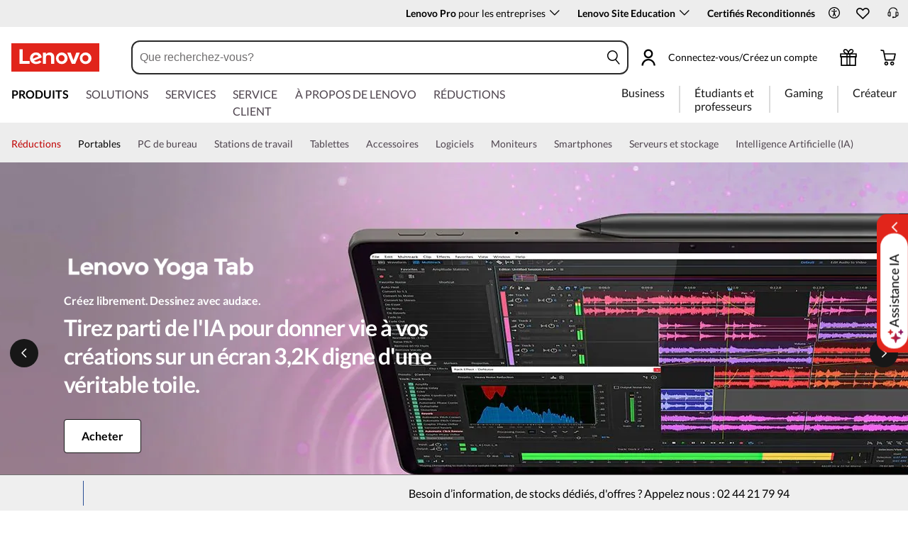

--- FILE ---
content_type: text/html; charset=utf-8
request_url: https://www.lenovo.com/fr/fr/tablets/?menu-id=TABLETS
body_size: 116041
content:

<!DOCTYPE html>
<html lang="fr-FR" pageId='3333333333' pageUuid='4ac1d254-f295-43fe-981c-b93b35381c2b'>
<head>
<title>
    Lenovo Tablettes | Tablettes Tactiles Android au Meilleur prix | Lenovo France
</title>

<meta name="keywords" content="Tablettes, tablettes Lenovo" />
<meta name="title" content="Lenovo Tablettes | Tablettes Tactiles Android au Meilleur prix" />
<meta name="description" content="Achetez les dernières tablettes ordinateur et PC compacts 2-en-1 dotés design léger, technologie AI et capacités multitâches pour divertissement et productivité. ✓ Livraison gratuite" />
<meta name="Page_Access_Type" content="-1" />
<meta name="datetime" content="2026-01-14 08:23:14"/>
<!-- head begin-static 20251105 v2-->
<meta http-equiv="x-dns-prefetch-control" content="on">

<link rel="preconnect" href="https://c1-ofp.static.pub" crossorigin>
<link rel="preconnect" href="https://j1-ofp.static.pub" crossorigin>
<link rel="preconnect" href="https://assets.adobedtm.com/" crossorigin>
<link rel="preconnect" href="https://s2.go-mpulse.net/" crossorigin>
<link rel="dns-prefetch" href="https://c1-ofp.static.pub">
<link rel="dns-prefetch" href="https://j1-ofp.static.pub">
<link rel="dns-prefetch" href="https://assets.adobedtm.com/">
<link rel="dns-prefetch" href="https://p1-ofp.static.pub">
<link rel="dns-prefetch" href="https://p2-ofp.static.pub">
<link rel="dns-prefetch" href="https://p3-ofp.static.pub">
<link rel="dns-prefetch" href="https://p4-ofp.static.pub">
<link rel="dns-prefetch" href="https://s2.go-mpulse.net/">

        <meta name="platform" content="Flash" />
    <!-- global fonts config -->
    <link rel="stylesheet" href='//c1-ofp.static.pub/SystemFragment/static/se-fontface.0379f94572b6e685.css'/>
    <link rel="preload" href='https://p2-ofp.static.pub/SystemFragment/MTPtest-0421/LatoRegular-Latin.woff2' as="font" type="font/woff2" crossorigin>
    <link rel="preload" href='https://p2-ofp.static.pub/SystemFragment/MTPtest-0421/LatoBold-Latin.woff2' as="font" type="font/woff2" crossorigin>

<!-- criticalrenderMeta start -->
    <meta name="criticalrender" content="3" />
<!-- criticalrenderMeta end -->

<style>
*,::after,::before{margin:0;padding:0;-webkit-box-sizing:border-box;-moz-box-sizing:border-box;box-sizing:border-box}html{-webkit-tap-highlight-color:transparent;-webkit-text-size-adjust:none}body,button,html{font-size:16px;color:#000;font-family:Lato,Helvetica,Arial,sans-serif;word-break:break-word}a{color:inherit}.page_body{min-height:100vh;display:flex;flex-direction:column}.main_content{flex:1}ol,ul{list-style:none}ol[style] li,ul[style] li{margin-left:1em}a{text-decoration:none;text-indent:0;cursor:pointer}fieldset,img,input{border:0}img{max-width:100%;max-height:100%;font-size:12px;word-break:break-word}.clearfix:after,.clearfix:before{content:" ";display:block;height:0;clear:both;visibility:hidden}.clearfix{zoom:1}.fr{float:right}.fl{float:left}.mt10{margin-top:10px}.mb10{margin-bottom:10px}.mr10{margin-right:10px}.ml10{margin-left:10px}table{border-collapse:collapse;border-spacing:0}button{border:0}input{border-radius:0}button,input,select,textarea{background-color:transparent;border-style:none}.flex{display:flex;justify-content:space-between}.line{width:11px!important;text-align:center!important;line-height:17px!important;color:#555}.blue{color:#1976a1}.green{color:#498631}.gray{color:#676767}.bold{font-weight:700}.relative{position:relative}.font14{font-size:14px}.imgWrap{width:100%;height:100%;overflow:hidden;text-align:center;line-height:100%;display:flex;justify-content:center;align-items:center}.layoutGroup{width:100%}b,i{font-style:normal}.shine{background:#f6f7f8 linear-gradient(to right,#f6f7f8 0,#edeef1 20%,#f6f7f8 40%,#f6f7f8 100%) no-repeat;background-size:cover;display:inline-block;position:relative;-webkit-animation-duration:1s;-webkit-animation-fill-mode:forwards;-webkit-animation-iteration-count:infinite;-webkit-animation-name:placeholderShimmer;-webkit-animation-timing-function:linear}@-webkit-keyframes placeholderShimmer{0%{background-position:-468px 0}100%{background-position:468px 0}}.grey-out{opacity:.25;pointer-events:none!important;cursor:default!important}.no-focus-outline a:focus,.no-focus-outline button:focus,.no-focus-outline dd:focus,.no-focus-outline div:focus,.no-focus-outline dl:focus,.no-focus-outline dt:focus,.no-focus-outline fieldset:focus,.no-focus-outline form:focus,.no-focus-outline h1:focus,.no-focus-outline h2:focus,.no-focus-outline h3:focus,.no-focus-outline h4:focus,.no-focus-outline h5:focus,.no-focus-outline h6:focus,.no-focus-outline input:focus,.no-focus-outline legend:focus,.no-focus-outline li:focus,.no-focus-outline ol:focus,.no-focus-outline p:focus,.no-focus-outline select:focus,.no-focus-outline span:focus,.no-focus-outline td:focus,.no-focus-outline textarea:focus,.no-focus-outline th:focus,.no-focus-outline ul:focus{outline:0}:root{--dark-blue:#11184F;--med-blue:#294E95;--light-blue:#C9D0F0;--pale-blue:#EAEEF5;--lenovo-red:#E1251B;--alert-red:#B8322E;--dark-red:#64131E;--med-red:#871C23;--light-red:#F0C7BF;--pale-red:#FAECEB;--dark-orange:#C73D00;--pale-orange:#F8E9DE;--black:#1E0013;--dark-gray-1:#4E444E;--dark-gray-2:#6D656F;--pale-gray-1:#CCCCCC;--pale-gray-2:#E4E4E4;--pale-gray-3:#EDEDED;--pale-gray-4:#F5F5F5;--pale-gray-5:#E5E5E5;--dark-purple:#4D144A;--med-purple:#7A126B;--light-purple:#D9C1D8;--pale-purple:#F1E1ED;--dark-green:#285D50;--pale-green:#E5F0ED;--link-color:var(--med-blue);--fore-color:black;--bg-color:white;--border-color-grey:var(--pale-gray-1);--font-color:#171717}body.gaming-theme-black{--link-color:#00FFFF;--fore-color:white;--bg-color:black;--border-color-grey:#4A5863;--font-color:white;background-color:#000}.gaming-theme-black .shine{background:#333f48 linear-gradient(to right,#333f48 0,#4a5863 20%,#333f48 40%,#333f48 100%);-webkit-animation-duration:2s}.interactive-link{cursor:pointer;color:var(--link-color)}.interactive-link:focus,.interactive-link:hover{text-decoration:underline}.cta-button{display:block;width:100%;border-radius:4px;opacity:1;transition:background-color .2s ease,color .2s ease;padding:13px 10px;cursor:pointer;font-weight:700;text-align:center;font-size:16px;line-height:16px;border:1px solid}.button-primary{color:#fff}.button-secondary{background-color:#fff}.button-primary.blue,.button-secondary.blue{border-color:var(--med-blue)}.button-primary.blue{background-color:var(--med-blue)}.button-secondary.blue{color:var(--med-blue)}.button-primary.blue:focus,.button-primary.blue:hover,.button-secondary.blue:focus,.button-secondary.blue:hover{background-color:var(--pale-blue);color:var(--med-blue)}.button-primary.green,.button-secondary.green{border-color:var(--dark-green)}.button-primary.green{background-color:var(--dark-green)}.button-secondary.green{color:var(--dark-green)}.button-primary.green:focus,.button-primary.green:hover,.button-secondary.green:focus,.button-secondary.green:hover{background-color:var(--pale-green);color:var(--dark-green)}.button-mono,.button-mono-reverse{border-color:var(--black)}.button-mono{background-color:var(--black);color:#fff}.button-mono-reverse{background-color:#fff;color:var(--black)}.button-mono-reverse:focus,.button-mono-reverse:hover,.button-mono:focus,.button-mono:hover{background-color:var(--pale-gray-2);color:var(--black)}.saving-text{color:var(--dark-green)}.saving-flag{background-color:var(--dark-green);opacity:1;border:1px solid transparent;border-radius:4px;color:#fff;padding:0 5px;font-size:12px;line-height:20px;font-weight:400;letter-spacing:0}body>h1:first-of-type,body>h2:first-of-type,body>h3:first-of-type{position:fixed}body div.comp_lazyload{position:relative;width:100%;min-height:250px;border:1px solid #e1e4eb}.sid-modal__wrapper{height:100%}
</style>




<!-- domain config 20260114 -->
<meta name='Main' content='www.lenovo.com'>
<meta name='OpenApi' content='openapi.lenovo.com'>
<meta name='Account' content='account.lenovo.com'>
<meta name='Admin' content='admin.lenovo.com'>
<meta name='Static' content='j1-ofp.static.pub'>
<meta name='RootDomain' content='lenovo.com'>
<meta name='LocalDomain' content='prod.gl.lenovouat.com'>
<meta name='Preview' content='preview.lenovo.com'>
<meta name='PaymentDomain' content='payments.lenovo.com'>
<meta name='Dcsc' content='us-dcsc.lenovo.com'>
<meta name='envi' content='production' />




<meta name="taxonomytype" content="splitterpage" />
<meta name="subtaxonomy" content="tablets" />
<meta name="productsegment" content="isg" />
<meta name="usersegment" content="" />

<meta name="navposkey" navposkey="pc_nav" />

<meta name="robots" content="INDEX,FOLLOW" />
<meta name="adobeParam" content="Splitter Page" />
<meta name="adobeCategory" content="" />

<!-- currencySwitchToggle -->
    <meta name="currencySwitchToggle" content="1" />



<!-- constantfragment config -->
<meta charset="UTF-8"><meta content="width=device-width,initial-scale=1.0,maximum-scale=5" id="viewport" name="viewport" /><meta name="specialterminal" content="pc"><script>var __SIT__="sit";var __UAT__="uat";var __DEV__="dev";var __PRE__="pre";var __PRO__="production";var __SPRO__="standardproduction";var __PRO_TEST__="productiontest";var __PRO_ALL__=__PRO__+","+__SPRO__+","+__PRO_TEST__;var __BIZ__TYPES__={__FLASH__:"flash",__MOTO__:"moto",__SMSC__:"smsc",__BIZ_UAT__:"uat_biz",__SERVICE__:"serviceconnect"};var $CONSTANT={ASYNC_LOAD_COMPS_ALL:true,SSO:{dev:"https://global-test.lenovomm.cn",sit:"https://global-test.lenovomm.cn",sita:"https://global-test.lenovomm.cn",sitb:"https://global-test.lenovomm.cn",uat:"https://passport.lenovo.com",pre:"https://passport.lenovo.com",prod:"https://passport.lenovo.com"},SSO_MFA_TOKEN:{dev:"_CUP0KqHEkxsNzC9IMXIhisUlct3cUqFnwAfWN6HA3UDFSrVN8UHimKaELPL9-v0Yw-kqkvY9DbGY3AxhfinfQ",sit:"_CUP0KqHEkxsNzC9IMXIhisUlct3cUqFnwAfWN6HA3UDFSrVN8UHimKaELPL9-v0Yw-kqkvY9DbGY3AxhfinfQ",sita:"_CUP0KqHEkxsNzC9IMXIhisUlct3cUqFnwAfWN6HA3UDFSrVN8UHimKaELPL9-v0Yw-kqkvY9DbGY3AxhfinfQ",sitb:"_CUP0KqHEkxsNzC9IMXIhisUlct3cUqFnwAfWN6HA3UDFSrVN8UHimKaELPL9-v0Yw-kqkvY9DbGY3AxhfinfQ",uat:"_CUP0KqHEkxsNzC9IMXIhisUlct3cUqFnwAfWN6HA3UDFSrVN8UHimKaELPL9-v0Yw-kqkvY9DbGY3AxhfinfQ",pre:"_CUP0KqHEkxsNzC9IMXIhisUlct3cUqFnwAfWN6HA3UDFSrVN8UHimKaELPL9-v0Yw-kqkvY9DbGY3AxhfinfQ",prod:"_CUP0KqHEkxsNzC9IMXIhisUlct3cUqFnwAfWN6HA3UDFSrVN8UHimKaELPL9-v0Yw-kqkvY9DbGY3AxhfinfQ"},DOMAIN_BIZ_TYPES:{1:[1,20,25,30,1],2:[2,2,2,34,2],3:[3,3,3,36,3],4:[4,19,26,32,4],15:[15,18,15,31,15],7:[7,21,27,7,7],5:[5,22,5,5,5,5],8:[8,23,8,33,8],11:[11,11,11,35,11],14:[14,14,14,14,14]},CHANNEL:{FLASH:__BIZ__TYPES__.__FLASH__,MOTO:__BIZ__TYPES__.__MOTO__,SMSC:__BIZ__TYPES__.__SMSC__,BIZUAT:__BIZ__TYPES__.__BIZ_UAT__},BATCHAPI:{MECHFLAG:"batchapimechflag",LOYALTYV1:"batchapiloyaltyv1",LOYALTYV2:"batchapiloyaltyv2",UPS:"batchapiups",BESTBUY:"batchapibestbuy",PINCODE:"pincode",B2BLEADTIME:"batchapib2bleadtime"},BATCHAPIMAP:[{key:"batchapiloyaltyv1",uri:"/v1/loyalty/product/getProductPoints",type:"form"},{key:"batchapiloyaltyv2",uri:"/v1/home/materialPoints",type:"form"},{key:"batchapimechflag",uri:"/price/batch/preview/get",type:"form"},{key:"batchapiups",uri:"/api/ups/getDeliveryDate",type:"body"},{key:"batchapibestbuy",uri:"/inventory/pickup/queryMultiProductLocations",type:"form"},{key:"test",uri:"/dict/getdictinfo",type:"get"},{key:"pincode",uri:"/online/thirdParty/queryinventorys",type:"get"},{key:"batchapib2bleadtime",uri:"/inventory/b2b/leadtime",type:"body"}],FLASH_EVENT:{CART_LOAD:"cartLoaded",CHECKOUT_LOAD:"checkoutLoaded",THANKYOU_LOAD:"purchaseLoaded",LMD_INIT:"lmd_init"},CARD_ICONS:[{fullName:"default",name:"default",code:"-1",img:"//p2-ofp.static.pub/fes/cms/2021/06/04/ztqj9ch7k4e5krqblvud28wm0009h5802323.svg"},{fullName:"Credit Card American Express",name:"amex",code:"1",img:"//p3-ofp.static.pub/fes/cms/2021/06/04/p8bomiy2nykycez7vlu07dtslf5n7v258277.svg"},{fullName:"Credit Card Visa",name:"visa",code:"0",img:"//p2-ofp.static.pub/fes/cms/2021/06/04/635l22mor42zwls8iu21g8d4p0pqjw100181.svg"},{fullName:"Credit Card Master Card",name:"mastercard",code:"2",img:"//p3-ofp.static.pub/fes/cms/2021/06/04/2omb4hvwskchvgcboztvwunukl3oi0668980.svg"},{fullName:"Credit Card Discover",name:"discover",code:"4",img:"//p3-ofp.static.pub/fes/cms/2021/06/04/aqy9f14tkdc33279i81ts39ehaw19v546097.svg"},{fullName:"Diners club",name:"dinersclub",code:"",img:"//p3-ofp.static.pub/fes/cms/2021/06/04/vrvfc789v0dhi2m2m8c3jspgm8ivzt563184.svg"},{fullName:"jcb",name:"jcb",code:"",img:"//p4-ofp.static.pub/fes/cms/2021/06/04/59l9tcnzxo5le7w5p2nganeuu8r31q040187.svg"},{fullName:"maestro",name:"maestro",code:"",img:"//p4-ofp.static.pub/fes/cms/2021/06/04/y7hfbimgvyqppojzqjcixhffy7b9f4681516.svg"}],IMG_DEFAULT:{PATH:"https://p2-ofp.static.pub/fes/cms/2021/06/23/vw7cpbtt4r5hymddo03b815t5x82pz649173.svg"},ERROR_LEVEL:{LOW:10,MID:20,HIGH:30,CRITICAL:40},ERROR_TYPE:{AJAX:0,CODE:1,IMG:2,JS:3,CSS:4,PROMISE:5,BLACK_LIST:[{url:"/v1/registration/registerAuth",isRecord:true,key:["password"]},{url:"/v1/login/userLogin",isRecord:true,key:["password"]},{url:"/registration/registerAuth",isRecord:true,key:["password"]},{url:"/userLogin",isRecord:true,key:["password"]},{url:"/familyHub/registration/registerAuth",isRecord:true,key:["password"]},{url:"/smbPro/smbRegistion",isRecord:true,key:["password"]},{url:"/smbPro/smbLogin",isRecord:true,key:["password"]},{url:"/account/gateKeeper/login",isRecord:true,key:["password"]},{url:"/gatekeeper/registration",isRecord:true,key:["password"]},{url:"/v1/profile/changePasswor",isRecord:true,key:["password","newpassword"]},{url:"/account/editPassword",isRecord:true,key:["newpassword"]},{url:"/education/v1/register",isRecord:true,key:["password"]},{url:"/education/v1/login",isRecord:true,key:["password"]}]},JSPATH:{SHOP_RUNNER:"/SystemFragment/static/shoprunner.js",RECAPTCHA:"https://www.recaptcha.net/recaptcha/api.js?hl=en",RECAPTCHA_KEY:"6Lcps2MbAAAAAL6F34IWgfbfYfcgJvh_J48BEKz6"},PRICE_QUEUE:{MAX_COUNT:20},REQUEST_TIMEOUT:{V:3e4,PB_PRICE_TIME:100},MARKETING_STATUS:{EOF:"End Of Life",TEMPORARILY_UNAVAILABLE:"Temporarily Unavailable",COMING_SOON:"Coming Soon",AVAILABLE:"Available",OOS:"OOS",DCG_AVAILABLE:"DCG Available",QUANTITY_UNAVAILABLE:"Quantity Unavailable",EXPIRED:"expired"},ON_OFF:{COMPARE:true,ERROR_COLLECTION:false,PLACE_ORDER_LOG:false},DLP_CONFIG:{MAX_COUNT_LOADING:10},PRICE_PRE_SELECT:2,PDP_THEME:{NONE:{NAME:"NONE",CODE:""},GAME_THEME_BLACK:{NAME:"GAME THEME BLACK",CODE:"gaming-theme-black"}},PRODUCT_TYPE:{MTM:0,MT:1,SUBSERIES:2,OPTION:3,CTO:4,CB:5,SERVICE:6,DCGLFO:7,THREEPO:8,RR_SUBSCRIPTION:9,ISO:10,MANUAL_SUBSERIES:11,DCG_OPTION:12,SALES_BUNDLE:14,CDCTO:15},PRICE_TYPE:{USUALLY:1,PB:2,FUTURE:3,CLAIMINDICATOR:4,CART_RECOMMENDATION:5},PDODUCT_LIST_TYPE:{RECOMMENDATON:1,FEATURE_PRODUCT:2,SPLITTER:3,CART_RECOMMENDATON:4},URL:{B2B:{ADDRESS:{MAIN:"/b2baccount/address/index.html",UPDATE:"/b2baccount/address/info.html"},ACCOUNT:{USER_MANAGEMENT:{VIEW:"/b2baccount/user/index.html ",LIST:"/b2baccount/user/list.html"},LOGIN:"/account/login/index.html",VERIFY:"/b2baccount/verify.html",SHOWPAGE:"/b2baccount/showpage.html",CHECK:"/b2baccount/check.html",HOME:"/b2baccount/home.html",ACCOUNT_TEAM:"/b2baccount/account/contact.html",CART:{DETAIL:"/b2baccount/cart/detail.html",LIST:"/b2baccount/cart/list.html"},RESET:"/b2baccount/forget/reset.html",FORGET:"/b2baccount/forget/forget.html",WALLET:{MAIN:"/b2baccount/wallet/index.html",UPDATE:"/b2baccount/wallet/update.html",CREATE:"/b2baccount/wallet/create.html"},LANDING:"/b2baccount/landing.html",WISHLIST:{HOME:"/b2baccount/wishlist/home",LOGIN:"/b2baccount/wishlist/login"},MTMPART:{LIST:"/b2baccount/mtm/list.html"}},ORDER:{LIST:"/b2baccount/order/list.html",DETAIL:"/b2baccount/order/detail.html"},QUOTE:{LIST:"/b2baccount/quote/list.html",DETAIL:"/b2baccount/quote/detail.html"},HOME:"/",HOMEPAGE:"/pc/home.html"},MOTO:{HOMEPAGE:{EMEA:"/motohomepage.html"},ACCOUNT:{PROFILE:"/b2baccount/profile.html",LANDING:"/b2baccount/landing.html",ACTIVE:"/b2baccount/gatekeeper/active.html",RESET:"/b2baccount/gatekeeper/pwdreset.html",FORGOT:"/b2baccount/gatekeeper/pwdforgot.html",SHOWPAGE:"/b2baccount/gatekeeper/showpage",B2C:{LANDING_PAGE:{LANDING:"/account/landing.html",MAIN:"/account/home.html"},ADDRESS:{MAIN:"/account/address/index.html",UPDATE:"/account/address/info.html"},WALLET:{MAIN:"/account/wallet/index.html",UPDATE:"/account/wallet/update.html",CREATE:"/account/wallet/create.html"},REGISTER:{REGISTER:"/account/register/register.html",MAIN:"/account/register/register.html",CHECK:"/account/register/check.html",VERIFY:"/account/register/verify.html"},LOGIN:"/account/login/index.html",AUTHENTICATION:{MAIN:"/account/authentication/index.html"},FORGET:{MAIN:"/account/forget/forget.html",RESET:"/account/forget/reset.html"},GATEKEEPER:{LENOVO:"/gt/moto.html",REGISTER:"/gt/register.html"}}}},TELE:{LOGIN:"/tele/login.html",LANDING_PAGE:"/tele/landingpage.html",REGISTER:"/tele/register.html",DASHBOARD:"/tele/dashboard.html",DLP_PRODUCT:"/tele/dlpproduct.html",MOTO:{LOGIN:"/tele/login.html",LANDING_PAGE:"/tele/landingpage.html",REGISTER:"/tele/register.html",DASHBOARD:"/tele/dashboard.html",DLP_PRODUCT:"/tele/dlpproduct.html"}},HOME:{MAIN:"/pc/",SPLITTER:"/laptops",CONTACT:"/contact/"},CONFIGURATOR:{DCG:{MAIN:"/configurator/dcg/index.html",REDIRECT:"/configurator/dcg/index.html",SAMPLE:"/configurator/dcg/configurator"},CTO:{MAIN:"/configurator/cto/index.html"},CDCTO:{MAIN:"/configurator/cdcto/index.html"},PB:{MAIN:"/pb/index.html"}},EDU:{BENEFITS:{MAIN:"/student/benefitsnew.html"}},ACCOUNT:{PRICELOCK:{DETAIL:"/account/priceLock/detail.html"},LANDING_PAGE:{MAIN:"/account/home.html"},LOGIN:{MAIN:"/account/login/index.html",CHOOSE:"/account/login/select.html"},REGISTER:{CREATE:"/account/register/create.html",CREATEPAGE:"/account/register/newcreate.html",REGISTER:"/account/register/register.html",CHECK:"/account/register/check.html",VERIFY:"/account/register/verify.html"},OPTIMIZATION:{START:"/account/login/index.html",CREATEPAGE:"/account/register/create.html",CREATE:"/account/login/select.html",REGISTER:"/account/register/register.html"},FORGET:{MAIN:"/account/forget/forget.html",RESET:"/account/forget/reset.html"},PROFILE:{MAIN:"/account/myprofile.html"},GATEKEEPER:{MAIN:"/gt/default.html",SN:"/gt/sn.html",LENOVO:"/gt/lenovo.html",POSSCODE:"/gt/passcode.html",MEMBERID:"/gt/memberid.html",NAR:"/gt/nar.html",REFERER:"/gt/referer.html",REGISTER:"/gt/register.html",EDULOGIN:"/login/edu/index.html",EDUACTIVATION:"/login/edu/activation.html",EDUACTIVATIONAFFILIATE:"/login/edu/activationaffiliate.html"},ADDRESS:{MAIN:"/account/address/index.html",UPDATE:"/account/address/info.html"},WALLET:{MAIN:"/account/wallet/index.html",UPDATE:"/account/wallet/update.html",CREATE:"/account/wallet/create.html"},ORDER:{LIST:"/account/order/list.html",DETAIL:"/account/order/detail.html",CANCEL:"/account/order/cancel.html",RETURN:"/account/order/return.html"},CART:{LIST:"/account/cart/list.html",DETAIL:"/account/cart/detail.html"},QUOTE:{LIST:"/account/quote/list.html",DETAIL:"/account/quote/detail.html",SUBPAGE:{PDF:"/account/quote/download.html"}},REWARDS:{MAIN:"/account/rewards/index.html"},FAMILYHUB:{MAIN:"/account/familyhub.html",ORDER_LIST:"/account/order/familyhub.html",ADDRESS:"/account/family/address/index.html",WALLET:"/account/family/wallets/index.html",DEVICE:"/account/family/devices/index.html"},DEVICE:{MAIN:"/account/family/devices/index.html"},MYFAMILY:{MAIN:"/account/myfamily.html",EDIT_FAMILY:"/account/family/editfamily.html",ORDER_PREFERENCE:"/account/family/orderpreference.html"},MEMBER_FAMILY:{REGISTRATION:"/account/family/memberregistration.html",VERIFY:"/account/family/memberverify.html"},WISHLIST:{HOME:"/account/wishlist/home",LOGIN:"/account/wishlist/login"}},MIDDLE:{IDME:"/middle/idme.html",CART_AMAZON_PAY:"/middle/amazon.html"},BUY:{CART:{MAIN:"/cart.html"},CHECKOUT:{MAIN:"/checkout.html"},THANKYOU:{MAIN:"/thankyou.html"}},COMPATIBILITY:{HOME:"/compatibilityfinder",DEVICE:"/compatibilitydevice",PRODUCT:"/compatibilityproduct",SEARCH:"/d/compatibilityfinder"},COMPARE:{MAIN:"/compare_product.html"},SMB:{ACCOUNT:{REGISTER:"/smbaccount/gatekeeper/showpage",REGISTER_ACTIVE:"/smbaccount/gatekeeper/active",FORGET_PWD:"/smbaccount/gatekeeper/pwdforgot",RESET_PWD:"/smbaccount/gatekeeper/pwdreset",MEMBER:"/smbaccount/member",COMPANY:"/smbaccount/company",LANDING:"/smbaccount/landing",DEVICE:"/smbaccount/device",REWARDS:"/smbaccount/rewards/",ADDRESS:{MAIN:"/smbaccount/address/",UPDATE:"/smbaccount/address/info"},WALLET:{MAIN:"/smbaccount/wallet/",UPDATE:"/smbaccount/wallet/update",CREATE:"/smbaccount/wallet/create"},PROFILE:"/smbaccount/profile"},HOME:{HOME:"/smbpro",BENEFITS:"/smbbenefits"}},WLH:{ORDER_LIST:"/wlh_orderlist.html"}},GOOGLE_RECAPTCHA:{PROD_V2:"6LcxHSAiAAAAAPk2B-8utzNyoG4X8NurmSf-z_BI",PROD_V3:"6Lcj67YhAAAAAOrhSh1YLB89L905DLyjbiwJI3zI",UN_PROD_V2:"6LeueFEgAAAAAIrsu6khr0c5vgark8BKpyTwFyC8",UN_PROD_V3:"6Lf98v8fAAAAAJLzfDA_Xp23-3m74QYcynfgRxzo"},PAGE_TYPES:{"3W_HOMEPAGE":{NAME:"3W Homepage",CODE:"1"},FTV_HOMEPAGE:{NAME:"FTV Homepage",CODE:"2"},STUDENT_SEGMENT_HOME_PAGE:{NAME:"Student Segment Home Page",CODE:"3"},GLOBAL_SEARCH_PAGE:{NAME:"Global Search Page",CODE:"4"},DLP_PAGE:{NAME:"DLP Page",CODE:"5"},SPLITTER_PAGE:{NAME:"Splitter Page",CODE:"6"},SPLITTER_SUBSERIES_RESULT_PAGE:{NAME:"Splitter Subseries Result Page",CODE:"7"},SPLITTER_MODEL_RESULT_PAGE:{NAME:"Splitter Model Result Page",CODE:"8"},ACCESSORY_CATEGORY_DLP_PAGE:{NAME:"Accessory Category DLP Page",CODE:"9"},ACCESSORY_LANDING_PAGE:{NAME:"Accessories Home Page",CODE:"10"},COMPATIBILITY_DLP_PAGE:{NAME:"Compatibility DLP Page",CODE:"11"},BRAND_PAGE:{NAME:"Brand Page",CODE:"12"},SERIES_PAGE:{NAME:"Series Page",CODE:"13"},SUBSERIES_PDP:{NAME:"Subseries PDP",CODE:"14"},SINGLE_MODEL_PDP:{NAME:"Single Model PDP",CODE:"15"},ACCESSORY_PDP:{NAME:"Accessory PDP",CODE:"16"},CTO_CONFIGURATOR:{NAME:"CTO Configurator",CODE:"17"},PRODUCT_BUILDER:{NAME:"Product Builder",CODE:"18"},CART:{NAME:"cart",CODE:"19"},CHECKOUT:{NAME:"Checkout",CODE:"20"},THANKYOU:{NAME:"Thankyou",CODE:"21"},HALO_CATEGORY_PAGE:{NAME:"Halo Category Page",CODE:"22"},SMB_HOMEPAGE:{NAME:"SMB Homepage",CODE:"23"},MY_ACCOUNT:{NAME:"My Account",CODE:"24"},ORDER_LIST:{NAME:"Order List",CODE:"25"},ORDER_DETAIL:{NAME:"Order Detail",CODE:"26"},COMPARE:{NAME:"Compare Page",CODE:"27"},DCG:{NAME:"DCG",CODE:"28"},GAMING_SEGMENT_HOME_PAGE:{NAME:"Gaming Segment Home Page",CODE:"29"},REGISTRATION:{NAME:"Registration",CODE:"30"},LOGIN:{NAME:"login",CODE:"31"},GATEKEEPER:{NAME:"Gatekeeper Page",CODE:"32"},COMPATIBILITY_FINDER:{NAME:"Compatibility Finder Page",CODE:"33"},NO_UTAG:{NAME:"NO_UTAG",CODE:"34"},SMB_BENEFITS:{NAME:"SMB Benefit Page",CODE:"35"},DEALS_SPLITTER:{NAME:"Deals Splitter",CODE:"36"},NEWS_PAGE:{NAME:"News Page",CODE:"37"},WISH_LIST:{NAME:"WishList",CODE:"38"},COMPARE_MARKETING_LANDING_PAGE:{NAME:"Compare Marketing Landing Page",CODE:"39"},MODEL_SELECTOR:{NAME:"Model Selector",CODE:"40"},HALO_ACCESSORY_PDP_PAGE:{NAME:"Halo Accessory PDP page",CODE:"41"},PSEUDO_CTO:{NAME:"Pseudo CTO",CODE:"42"},HALO_SINGLE_MODEL_PDP:{NAME:"Halo Single Model PDP Page",CODE:"43"},Moto_Subseries_PDP:{NAME:"Moto Subseries PDP",CODE:"44"},Moto_Single_Modal_PDP:{NAME:"Moto Single Modal PDP",CODE:"45"},MotoHome:{NAME:"MotoHome",CODE:"46"},MotoFamily:{NAME:"MotoFamily",CODE:"47"},MotoPDP:{NAME:"MotoPDP",CODE:"48"},MotoBrand:{NAME:"MotoBrand",CODE:"49"},MotoCompare:{NAME:"MotoCompare",CODE:"50"},MotoMedia:{NAME:"MotoMedia",CODE:"51"},MotoCarrierCompatibility:{NAME:"MotoCarrierCompatibility",CODE:"52"},MotoSpecials:{NAME:"MotoSpecials",CODE:"53"},MotoServices:{NAME:"MotoServices",CODE:"54"},MotoBusiness:{NAME:"MotoBusiness",CODE:"55"},"Product Finder":{NAME:"Product Finder",CODE:"56"}},TAXONOMY_TYPES:{DLP:{NAME:"dlp",CODE:"1"},LANDING_PAGE:{NAME:"landingpage",CODE:"3"},SUBSERIES_PAGE:{NAME:"subseriespage",CODE:"4"},SPLITTER_PAGE:{NAME:"splitterpage",CODE:"5"},BRAND_PAGE:{NAME:"brandpage",CODE:"6"},SERIES_PAGE:{NAME:"seriespage",CODE:"7"},PROMO_PAGE:{NAME:"promopage",CODE:"8"},HOME_PAGE:{NAME:"homepage",CODE:"9"},SEARCH:{NAME:"search",CODE:"10"},BUILDER_PAGE:{NAME:"builderpage",CODE:"11"},INTERSTITIAL:{NAME:"interstitial",CODE:"12"},CART:{NAME:"cart",CODE:"13"},CHECKOUT:{NAME:"checkout",CODE:"14"},THANKYOU:{NAME:"thankyou",CODE:"15"},ACCESSORYHOME_PAGE:{NAME:"accessoryhomepage",CODE:"16"},ADD_SUPPORT:{NAME:"addsupport",CODE:"17"},ABOUT:{NAME:"about",CODE:"18"},SUSTAINABILITY:{NAME:"sustainability",CODE:"19"},INDUSTRY:{NAME:"industry",CODE:"20"},ACCOUNT:{NAME:"account",CODE:"21"},FAQ:{NAME:"faq",CODE:"22"},REGISTRATION:{NAME:"registration",CODE:"23"},CONTACTUS:{NAME:"contactus",CODE:"24"},LOGIN:{NAME:"login",CODE:"25"},USER_REGISTRATION:{NAME:"userregistration",CODE:"26"},ACCESSORY_PDP:{NAME:"accessorypdp",CODE:"27"},ACCESSORY_PLP:{NAME:"accessoryplp",CODE:"28"},ORDER_WORKFLOW:{NAME:"orderworkflow",CODE:"29"},QUOTE_WORKFLOW:{NAME:"quoteworkflow",CODE:"30"},ORDER_STATUS:{NAME:"orderstatus",CODE:"31"},SITE_MAP:{NAME:"sitemap",CODE:"32"},EOL:{NAME:"eol",CODE:"33"},SOLUTION_SERVICES:{NAME:"solutionservices",CODE:"34"},"400ERROR":{NAME:"400error",CODE:"35"},"500ERROR":{NAME:"500error",CODE:"36"},MAINTENANCE:{NAME:"maintenance",CODE:"37"},NEWS:{NAME:"news",CODE:"38"},PRODUCT_INFO:{NAME:"productinfo",CODE:"39"},DCG:{NAME:"dcg",CODE:"40"},DEALS_PAGE:{NAME:"dealspage",CODE:"41"}},BUSINESS_TYPES:{B2B:"B2B",B2C:"B2C",MOTOB2C:"MotoB2C",MOTOB2B:"MotoB2B"},STORE_TYPES:{EPP:"Epp",TELE:"Tele",BPCTO:"Bpcto",OUTLET:"Outlet",AFFINITY:"Affinity",PUBLIC:"Public",SMB:"Smb",PARTS:"PARTS"},CUSTOMER_EVENT_KEY:{COMPARE:"compare",ACCOUNT:{PROFILE:{EDIT_CANCEL_DIALOG:"profileEditCancelDialog",UPDATED_DIALOG:"profileUpdatedDialog"},REGISTER:{PROGRESS_BAR:"register process bar"},SAVEDCART:{SHARE_DIALOG:"shareSavedCartEvent",DELETE_DIALOG:"deleteSavedCartEvent",EMAIL_DIALOG:"emailSavedCartEvent",EMAIL_SUCCESS_DIALOG:"emailSuccessSavedCartEvent"}},BUY:{CORE:{LOGIN_DIALOG:"login dialog",REGISTER_DIALOG:"register dialog",QUOTE_DIALOG:"quote",PROGRESS_BAR:"process bar"},CART:{RECOMMENDATION_PROMOS_POP:"recommendationpromospop",SAVE_CART_DIALOG:"save cart",EMAIL_CART_DIALOG:"email cart",MINI_CART_DISPLAY:"mini cart display",MINI_CART_ADDTOCART:"mini cart add to cart",MINI_CART_GETDATA:"mini cart getData",LOYALTY_FREE_DELIVERY:"loyalty free delivery",TIERCOMPONENT:"tier component",MERGE_CART_DIALOG:"merge cart dialog",CART_ABANDONMENT_POPUP:"Cart Abandonment Popup"},CHECKOUT:{SHIPPING:"checkout shipping",BILLING:"checkout billing",TIMEOUT:"checkout timeout",SHIPPING_VALIDATION:"checkout shipping validation",BILLING_ADDRESS_CC:"billing address cc",BILLING_VALIDATION_CC:"billing validation cc"}},DLP:{FACETGROUP:"Dlp Facet Group",BROWSE_ABANDONMENT_POPUP:"Browse Abandonment Popup"},ORDER:{NEED_HELP:"order need help",LEGAL_SECTION:"order legal section",ORDER_BANNER:"order banner",PAGINATION:"order pagination",QUOTE_DIALOG:"order quote dialog",PRODUCT_DETAIL_DIALOG:"order product detail dialog",ORDER_SURVEY:"order survey"},E_SERVICE:{MENU:"e-service menu"}},EVENT_PUBLISHER_KEY:{HOME:{SEARCH:"reset type head height"},ACCOUNT:{MYADDRESS:{SHIPPING_STATUS:"shipping status"},PROFILE:{CANCEL_ACCOUNT_PROFILE_MODEL:"cacelaccountprofilemodel"},SAVEDCART:{SHARE_CONFIRM:"shareSavedCartConfirmEvent",EMAIL_CONFIRM:"emailSavedCartConfirmEvent",DELETE_CONFIRM:"deleteSavedCartConfirmEvent"}},BUY:{CORE:{BILLING_STATUS:"billing status",LOGIN_STATUS:"login status",QUOTE_STATUS:"request a quote status",PROCESS_BAR_STATUS:"process bar status",CHECKOUT_HEADER_STATUS:"checkout header cart num status"},CART:{SAVE_CART_STATUS:"save cart status",AUTOPILOT_STATUS:"autopilot status"},CHECKOUT:{SHIPPING_STATUS:"shipping status",BILLING_STATUS:"billing status",PRICE_CHANGED:"checkout price changed",CURRENT_STEP_STATUS:"checkout current step status",CHECKOUT_ERROR_MSG:"checkout error msg",TIMEOUT:"checkout timeout",SHIPPING_VALIDATION_EDIT:"shipping validation edit",SHIPPING_VALIDATION_RECOMMENDED:"shipping validation recommended",SHIPPING_VALIDATION_ORIGINAL:"shipping validation original",IFRAME_LOADING:"checkout iframe loading",MC_STATUS:"checkout mc payment status",CURRENT_PAYMENT_TYPE:"checkout current payment method",CHECKOUT_USER_REWARDS:"checkout user rewards",CHECKOUT_TELE_VALID:"checkout tele valid",SHIPPING_STATE_CHANGED:"shipping state changed",BILLING_ADDRESS_CC_STATUS:"billing address cc status",BILLING_ADDRESS_CC_ERROR_MSG:"billing address cc error msg",BILLING_ADDRESS_CC_VALIDATION_RECOMMENDED:"billing address cc validation recommended",BILLING_ADDRESS_CC_VALIDATION_EDIT:"billing address cc validation edit",BILLING_ADDRESS_CC_VALIDATION_ORIGINAL:"billing address cc validation original",CHECKOUT_HAS_AMAZON:"checkout has amazon",DUTY_FREE:"duty free status"}},DLP:{FACETGROUP_STATUS:"Dlp Facet Group status",PROMOTED_OPTION_STATUS:"dlp Promoted Option status",IMAGE_PREVIEW_POPUP:"dlp Image Preview Popup",IMAGE_PREVIEW_POPUP_CLOSE:"dlp Image Preview Popup close",CARD_PRICE_BREAKDOWN:"card Price Breakdown status",CARD_SEE_MORE:"card see more status",CARD_CHARGE_AFTER_FEED_BACK:"card charge after feedback",CARD_LOYALTY_FEED_BACK:"card loyalty feedback",NO_RESULT:"no result status",UPDATE_ZIPCODE:"update zipcode",ADD_DEFAULT_TABS:"add default tabs",UPDATE_LOCATIONID:"update locationId",FPS_DETAILS_POPUP:"FPS details popup",UPDATE_DLP_HERO_SAVING:"update dlp hero Saving status"},ORDER:{NEED_HELP:"order need help event",LEGAL_SECTION:"order legal section event",ORDER_BANNER:"order banner event",PAGINATION:"order pagination event"},COMMONHEADER:{FIXED:"fixed common header position",UNFIXED:"unfix common header position",ACCOUNT_UTILITY_LOGIN:"mt header account utility login",ACCOUNT_UTILITY_LOGOUT:"mt header account utility logout",ACCOUNT_UTILITY_SELECT:"mt header account utility select",COUNT_TIMER_FIXED:"fix count timer position",COUNT_TIMER_UNFIXED:"unfix count timer position",OPEN_UTILITY:"open mt header utility",ANCHOR_HEADER_FIXED:"anchor fixed common header position",ANCHOR_HEADER_UNFIXED:"anchor unfix common header position"},PDP:{B2B:{ADD_TO_CART_POP_UP_DIALOG:"add to cart pop"}},SSO:{SYNC_SSO:"sync sso status"},COMMON:{UPDATE_ZIPCODE:"update zipcode"},HASHCHANGE:"hash change",MOTO:{TRIGGER_IFRAME_POPUP:"trigger iframe popup"}},TERMINAL:{PC:"1",MOBILE:"2",TABLET:"3"},OBSERVER_ELEMENT:{TYPE:{CLASS:"class",SHOW:"show",VALUE:"value",CHECKED:"checked",SELECTED:"selected",DISABLED:"disabled",READONLY:"readonly",IMG:"image",A:"a"}},MSG:{ACCOUNT:{NOT_LOGIN:"not login"}},CURRENCY:{},ENVI:{__SIT__:__SIT__,__DEV__:__DEV__,__UAT__:__UAT__,__PRE__:__PRE__,__PRO__:__PRO__,__SPRO__:__SPRO__,__PRO_TEST__:__PRO_TEST__,__PRO_ALL__:__PRO_ALL__},DOMAINS:{},CARD_TYPE:{MERCHANDISING_FLAG:"Merchandising Flag",PRODUCT_IMAGE:"Product Image",PRODUCT_TITLE:"Product Title",PRODUCT_PRICE:"Product Price",PRODUCT_CTA:"Product CTA",PRODUCT_LEAD_TIME:"Product Lead Time",PRODUCT_INVENTORY_MESSAGE:"Product Inventory Message",PRODUCT_NUMBER:"Product Number",PRODUCT_PRICE_GUARANTEE:"Product Price Guarantee",PRODUCT_RATING:"Product Rating",PRODUCT_MARKETING_SHORT_DESCRIPTION:"Product Marketing Short Description",PRODUCT_DESC:"Product Desc",PRODUCT_COMPARE:"Product Compare",PRODUCT_PROMOTED_OPTION:"Product Promoted Option",PRODUCT_TOOL_TIP:"Product tool tip",PRODUCT_LOYALTY:"Product Loyalty",PRODUCT_CHARGE_AFTER:"Product Change After",PRODUCT_SEE_MORE:"Product See More",PRODUCT_CARD:"Product Card",PRODUCT_MODEL_BADGE:"Product Model Badge"},CARD_COMPONENT_TYPE:{NORMAL:"normal",SUBSERIES:"subseries",PRICE_LOCK:"priceLock",TELE:"tele"},INTERFACE_BLACK_LIST:{isB2C:{list:[],error:"b2c not allow"},isB2B:{list:["/v1/home/getLoyalty","/v1/home/getLoyaltySignIn","/v1/home/getMastheadloyalty","/v1/loyalty/product/getProductPoints","/v1/home/materialPoints","/banner/selectBannerByStoreIdGroupCode","/home/menu","/v1/profile","/v1/home/getProductToggle"],error:"b2b not allow"},isMOTO:{list:[],error:"moto not allow"}},DICTCACHETIME:5};var $loginDialogUrl="//j1-ofp.static.pub/SystemFragment/login/LoginDialog.min.97e2a0fec734a592.js";var $registerDialogUrl="//j1-ofp.static.pub/SystemFragment/login/RegisterDialog.min.6c15d994fe9f0414.js";var $bestbuyDialogUrl="//j1-ofp.static.pub/SystemFragment/dlp/bestbuy/bestbuy.min.ba24a42140b2bd96.js";var $miniCartUrl="//j1-ofp.static.pub/SystemFragment/cart/miniCartJs/MiniCart.min.f6a263082c2c3455.js";var $adobeMiniCartUrl="/SystemFragment/adobe/miniCart.adobe.js";var $dlpComponentPcUrl="//j1-ofp.static.pub/SystemFragment/dlp/dlp-component/pc.001078e537aecd80.js";var $dlpComponentMobileUrl="//j1-ofp.static.pub/SystemFragment/dlp/dlp-component/mobile.a06a8d5afbc0eac0.js";var $dlpComponentTabletUrl="//j1-ofp.static.pub/SystemFragment/dlp/dlp-component/tablet.fde0bf3b1777bc89.js";var __TERMINAL__ = $CONSTANT.TERMINAL.PC;</script>





<meta name='language' content='fr'>
<meta name='lc' content='fr'>
<meta name='lenovo.language' content='fr'>
<meta name='dc.language' content='fr'>
<meta name='country' content='FR'>
<meta name='cc' content='fr'>
<meta name='lenovo.country' content='fr'>
<meta name='Geo' content='fr'>
<meta name='regioncode' content='EMEA'>
<meta name='channel' content='B2C'>
<meta name='currencycode' content='EUR'>
<meta name='currency' content='EUR'>
<meta name='originStore' content='frweb'>
<meta name='storeAccessType' content='0'>
<meta name='bu' content='Public'>
<meta name='area' content='Public'>
<meta name='storeinfo.storetype' content='Public'>
<meta name='storeType' content='Public'>
<meta name='storeinfo.storeid' content='frweb'>
<meta name='storeID' content='frweb'>
<meta name='storeinfo.salestype' content='DIRECT'>
<meta name='siteRoot' content='/fr/fr'>
<meta name='internalsearchcanonical' content='/fr/fr/tablets/'>
<meta name='BPID' content='FR00000002'>
<meta name='sr_eligible' content='false'>
<meta name='sid' content='89e80262bef84-48d3-b65a-47cf9d768754'>
<meta name='requestId' content='cc0a61945eb7a2ba2e82456f46650aa0'>

<meta name='groupId' content="">

<meta name='currencysymbol' content='€'>
<meta name='currencydecimalnums' content='2'>
<meta name='currencyseperateDigits' content='3'>
<meta name='currencysymbolPos' content='2'>
<meta name='currencydecimalSeperator' content=",">
<meta name='currencygroupseperator' content=" ">
<meta name='currencyneedblank' content="0">

<meta name='OpenApi' content='openapi.lenovo.com'><meta name='Main' content='www.lenovo.com'><meta name='Account' content='account.lenovo.com'><meta name='Preview' content='preview.lenovo.com'><meta name='Flash' content='flash.lenovo.com'><meta name='Flashaccount' content='flashaccount.lenovo.com'><meta name='Admin' content='admin.lenovo.com'><meta name='Static' content='j1-ofp.static.pub'><meta name='RootDomain' content='lenovo.com'><meta name='LocalDomain' content='pro.gl.lenovo.com'><meta name='PaymentDomain' content='payments.lenovo.com'><meta name='envi' content='production'><meta name='Dcsc' content='us-dcsc.lenovo.com'>




<script type="application/ld+json">
   {  "@context": "https://schema.org",  "@type": "BreadcrumbList",  "itemListElement": [{ "@type": "ListItem", "position": 1, "name": "Home", "item": "https://www.lenovo.com/us/en/" }]}
</script>

<!-- OFP-119019 add alternate for SEO by CMS Track -->

            <link rel="alternate" hreflang="da-DK" href="https://www.lenovo.com/dk/da/tablets/"/>
            <link rel="alternate" hreflang="pt-PT" href="https://www.lenovo.com/pt/pt/tablets/"/>
            <link rel="alternate" hreflang="nl-NL" href="https://www.lenovo.com/nl/nl/tablets/"/>
            <link rel="alternate" hreflang="it-IT" href="https://www.lenovo.com/it/it/tablets/"/>
            <link rel="alternate" hreflang="es-MX" href="https://www.lenovo.com/mx/es/tablets/"/>
            <link rel="alternate" hreflang="es-CL" href="https://www.lenovo.com/cl/es/tablets/"/>
            <link rel="alternate" hreflang="fr-BE" href="https://www.lenovo.com/be/fr/tablets/"/>
            <link rel="alternate" hreflang="de-DE" href="https://www.lenovo.com/de/de/tablets/"/>
            <link rel="alternate" hreflang="de-CH" href="https://www.lenovo.com/ch/de/tablets/"/>
            <link rel="alternate" hreflang="fr-CH" href="https://www.lenovo.com/ch/fr/tablets/"/>
            <link rel="alternate" hreflang="en-PH" href="https://www.lenovo.com/ph/en/tablets/"/>
            <link rel="alternate" hreflang="en-IE" href="https://www.lenovo.com/ie/en/tablets/"/>
            <link rel="alternate" hreflang="no-NO" href="https://www.lenovo.com/no/no/tablets/"/>
            <link rel="alternate" hreflang="sv-SE" href="https://www.lenovo.com/se/sv/tablets/"/>
            <link rel="alternate" hreflang="en-NZ" href="https://www.lenovo.com/nz/en/tablets/"/>
            <link rel="alternate" hreflang="de-AT" href="https://www.lenovo.com/at/de/tablets/"/>
            <link rel="alternate" hreflang="ko-KR" href="https://www.lenovo.com/kr/ko/tablets/"/>
            <link rel="alternate" hreflang="es-CO" href="https://www.lenovo.com/co/es/tablets/"/>
            <link rel="alternate" hreflang="en-CA" href="https://www.lenovo.com/ca/en/tablets/"/>
            <link rel="alternate" hreflang="fr-FR" href="https://www.lenovo.com/fr/fr/tablets/"/>
            <link rel="alternate" hreflang="es-ES" href="https://www.lenovo.com/es/es/tablets/"/>
            <link rel="alternate" hreflang="nl-BE" href="https://www.lenovo.com/be/nl/tablets/"/>
            <link rel="alternate" hreflang="fi-FI" href="https://www.lenovo.com/fi/fi/tablets/"/>
            <link rel="alternate" hreflang="en-US" href="https://www.lenovo.com/us/en/tablets/"/>
            <link rel="alternate" hreflang="ja-JP" href="https://www.lenovo.com/jp/ja/tablets/"/>
            <link rel="alternate" hreflang="fr-CA" href="https://www.lenovo.com/ca/fr/tablets/"/>
            <link rel="alternate" hreflang="en-IN" href="https://www.lenovo.com/in/en/tablets/"/>
            <link rel="alternate" hreflang="en-MY" href="https://www.lenovo.com/my/en/tablets/"/>
            <link rel="alternate" hreflang="es-AR" href="https://www.lenovo.com/ar/es/tablets/"/>
            <link rel="alternate" hreflang="en-TH" href="https://www.lenovo.com/th/en/tablets/"/>
            <link rel="alternate" hreflang="zh-HK" href="https://www.lenovo.com/hk/zh/tablets/"/>
            <link rel="alternate" hreflang="en-CH" href="https://www.lenovo.com/ch/en/tablets/"/>
            <link rel="alternate" hreflang="en-AU" href="https://www.lenovo.com/au/en/tablets/"/>
            <link rel="alternate" hreflang="es-PE" href="https://www.lenovo.com/pe/es/tablets/"/>
            <link rel="alternate" hreflang="en-HK" href="https://www.lenovo.com/hk/en/tablets/"/>
            <link rel="alternate" hreflang="en-SG" href="https://www.lenovo.com/sg/en/tablets/"/>
            <link rel="alternate" hreflang="pt-BR" href="https://www.lenovo.com/br/pt/tablets/"/>
            <link rel="alternate" hreflang="en-GB" href="https://www.lenovo.com/gb/en/tablets/"/>
            <link rel="alternate" hreflang="th-TH" href="https://www.lenovo.com/th/th/tablets/"/>
            <link rel="alternate" hreflang="zh-TW" href="https://www.lenovo.com/tw/zh/tablets/"/>


<!-- globalResource config -->
<script src="//j1-ofp.static.pub/SystemFragment/common/content/global.min.c9e18c0bbb36286f.js"></script>
<script src="//j1-ofp.static.pub/SystemFragment/static/extension.min.5060de393e879dda.js"></script>
<script>
	try { var f = flash_fe_core_tool, $ = f.$, jQuery = f.$, rbkeyTemplate = f.$rbkey.rbkeyIdentity, _temp_rbkeys_ = {}; function decodeInnerHTML(e) { var r = { "&amp;": "&", "&lt;": "<", "&gt;": ">", "&quot;": '"', "&#039;": "'" }; return e.replace(/&amp;|&lt;|&gt;|&quot;|&#039;/g, function (e) { return r[e] }) } function replaceArgs(e, t) { var r, n = e; if (Array.isArray(t) && t.length) n = n.replace(/\{(\d+)\}/g, function (e, r) { r = parseInt(r, 10); return t[r] }); else if ("object" == typeof t) for (var a in t) t.hasOwnProperty(a) && (r = new RegExp("{" + a + "}", "g"), n = n.replace(r, t[a])); return n } function translate(e, r) { var t, n; return "_global_rbkeys_" in window && _global_rbkeys_[e] ? n = _global_rbkeys_[e] : "_temp_rbkeys_" in window && _temp_rbkeys_[e] ? n = _temp_rbkeys_[e] : (n = (t = document.querySelector("div[name='__rbkey'][data-tkey='" + e + "']")) ? decodeInnerHTML(t.innerHTML) : "", _temp_rbkeys_[e] = n), n = replaceArgs(n, r) } f.$CONSTANT = $CONSTANT, f.$passport.init(), f.$flashEvent.register(), f.$telePassport.init(), f.$adobe.init(), f.$ftv.init(), f.$util.$coreMethods.checkIsPublicPage() || f.$GatekeeperRedirect.check(), f.$SRPassport.init() } catch (e) { console.warn("[head-begin-error]: ", e) }
</script>
<script src="//j1-ofp.static.pub/SystemFragment/static/vendors-ignorejq.min.31252b090b8b0b0c.js"></script>




<!-- globalResource rbkey -->
<script>
  try {
    var _global_rbkeys_ = /*node-split-start*/Object.freeze({
      'couponFullyClaimedMessage': rbkeyTemplate`Nous sommes désolés, l’eCoupon {0} {1} a été entièrement réclamé`,
      'couponFullyOccupiedMessage': rbkeyTemplate`Nous sommes désolés, l’eCoupon {0} {1} a été entièrement réclamé. Actualisez et essayez lorsque les autres quittent. `,
      'xPercentCouponsLeft2Claimed': rbkeyTemplate`{0} restant à réclamer`,
      'snackbarMsg': rbkeyTemplate`Bienvenue dans My Lenovo Rewards !`,
      'learnMoreSnackbar': rbkeyTemplate`<a href="https://account.lenovo.com/fr/fr/account/rewards/" tabindex="0" role="link">En savoir plus</a>
`,
      'learnMoreSnackbarMobile': rbkeyTemplate`<a href="https://account.lenovo.com/fr/fr/account/rewards/" tabindex="0" role="link">Plus</a>`,
      'compare': rbkeyTemplate`Comparer`,
      'compare.now': rbkeyTemplate`Comparer maintenant`,
      'confirm': rbkeyTemplate`Confirmer`,
      'compareAdd': rbkeyTemplate`Ajouté !`,
      'buildYourPC': rbkeyTemplate`Configurer maintenant`,
      'view{0}Model': rbkeyTemplate`Voir le modèle {0}`,
      'view{0}Models': rbkeyTemplate`Afficher {0} modèles`,
      'configurationPricing': rbkeyTemplate`Configurer/Acheter`,
      'addToCart': rbkeyTemplate`Ajouter au panier`,
      'gracePeriodMsg': rbkeyTemplate`Ce produit a expiré récemment. Veuillez contacter votre représentant commercial Lenovo pour renouveler cet article.`,
      'ctoGearTooltip': rbkeyTemplate`Ce modèle est configurable ! Cliquez sur "Construire votre PC" pour commencer à configurer`,
      'cbIconTooltip': rbkeyTemplate`This is a Convenience Bundle. A group of products and services combined into one easy-to-buy package.`,
      'LENOVOLOYALTY': rbkeyTemplate`INSCRIVEZ-VOUS À LENOVO REWARDS !`,
      'earnPoints': rbkeyTemplate`• Faites des achats et gagnez des Rewards`,
      'freeShipping': rbkeyTemplate`• Échangez et économisez`,
      'pointsforSharing': rbkeyTemplate`• Offres réservées exclusivement aux membres`,
      'membersOffers': rbkeyTemplate`<span style="display:none"></span>`,
      'membersOffers.smb': rbkeyTemplate`• Free to Join — <a style="color: #0e5780; font-weight:bold;" href="https://www.lenovo.com/fr/fr/smbaccount/rewards" target="_blank">Join now!</a>`,
      'comingSoon': rbkeyTemplate`Prochainement`,
      'endOfLife': rbkeyTemplate`Nouvelles options disponibles`,
      'TEMPORARILY_UNAVAILABLE': rbkeyTemplate`NON DISPONIBLE`,
      'readyToShip': rbkeyTemplate`LIVRAISON RAPIDE`,
      'priceGuaranteeText': rbkeyTemplate`Garantie du meilleur prix`,
      'priceGuaranteeLink': rbkeyTemplate`/shopping-faq/#payments`,
      'off': rbkeyTemplate` de remise`,
      'save': rbkeyTemplate`Sauver`,
      'lenovo.outlet.price': rbkeyTemplate`Prix Lenovo Outlet`,
      'your.price': rbkeyTemplate`Votre prix`,
      'list.price': rbkeyTemplate`Prix catalogue`,
      'list.price.title': rbkeyTemplate`Prix catalogue`,
      'list.price.des': rbkeyTemplate`Le prix catalogue correspond à la valeur du produit estimée par Lenovo en fonction des données du secteur, notamment les prix auxquels les revendeurs et vendeurs de Lenovo ou tiers ont proposé ou évalué des produits identiques ou comparables. Les données des revendeurs tiers peuvent ne pas s’appuyer sur des ventes réelles.`,
      'est.value': rbkeyTemplate`Prix Web`,
      'est.value.title': rbkeyTemplate`Valeur estimée`,
      'est.value.des': rbkeyTemplate`Prix précédent la promotion`,
      'nonMemberWebPrice': rbkeyTemplate`Prix Web :`,
      'exclusivePrice': rbkeyTemplate`Prix exclusif :`,
      'startingAt': rbkeyTemplate`À partir de`,
      'instantSavings': rbkeyTemplate`Remise immédiate`,
      'eCouponSavings': rbkeyTemplate`Bons de réduction en ligne`,
      'additionalSavings': rbkeyTemplate`Économies supplémentaires`,
      'studentSavings': rbkeyTemplate`Student Savings`,
      'showPriceBreakdown': rbkeyTemplate`Afficher la ventilation des prix`,
      'ConfigurationSavingLbl': rbkeyTemplate`Configuration Savings`,
      'hidePriceBreakdown': rbkeyTemplate`Masquer la ventilation des prix`,
      'useECoupon': rbkeyTemplate`Code de réduction`,
      'Includes': rbkeyTemplate`Inclut`,
      'features': rbkeyTemplate`Résumé`,
      'updatedItems': rbkeyTemplate``,
      'keyDetails': rbkeyTemplate`Caractéristiques`,
      'partNumber': rbkeyTemplate`Référence:`,
      'seeMore': rbkeyTemplate`En savoir plus`,
      'seeLess': rbkeyTemplate`Afficher moins`,
      'temporatityUnavalableMes': rbkeyTemplate` `,
      'commonSoonMessage': rbkeyTemplate`Prochainement`,
      'more': rbkeyTemplate``,
      'expanded': rbkeyTemplate`majorée`,
      'collapsed': rbkeyTemplate`réduit`,
      'seeMoreDetails': rbkeyTemplate`Afficher plus de détails`,
      'compare.hover.hello': rbkeyTemplate`Excellent choix !`,
      'alertCompareGroupMaxInfo': rbkeyTemplate`Vous pouvez comparer jusqu'à 4 produits par catégorie de produits (ordinateurs portables, ordinateurs de bureau, etc). Veuillez en désélectionner un pour pouvoir en ajouter un autre.`,
      'viewYourComparisons': rbkeyTemplate`Afficher vos comparaisons`,
      'oneMomentPlease': rbkeyTemplate`Veuillez patienter`,
      'go.to.public.web.site': rbkeyTemplate`Rechercher sur le site Web public Lenovo.com`,
      'dlp.star.up': rbkeyTemplate`&nbsp;`,
      'shipping.options': rbkeyTemplate`Options d’expédition`,
      'update.zipcode': rbkeyTemplate`Mise à jour du code postal`,
      'update.zipcode.error.message': rbkeyTemplate`Erreur de réponse`,
      'input.zipcode.error.message': rbkeyTemplate`Erreur de format d’entrée`,
      'loyalty_rewards_points_unit': rbkeyTemplate`Points`,
      'FREE': rbkeyTemplate`GRATUIT`,
      'shipping.options.for.{0}': rbkeyTemplate`Options d’expédition pour {0}`,
      'specs.text.link': rbkeyTemplate`Lien vers le texte des spécifications`,
      'specs.teaser.content': rbkeyTemplate`Contenu de teaser des spécifications`,
      'specs.teaser.link': rbkeyTemplate`Lien de teaser vers les spécifications`,
      'learnMore': rbkeyTemplate`EN SAVOIR PLUS`,
      'showDetails': rbkeyTemplate`Afficher maintenant`,
      'hideDetails': rbkeyTemplate`Masquer les détails`,
      'view.more.details': rbkeyTemplate`Afficher plus de détails`,
      'Includes.qty.item': rbkeyTemplate`Ce pack comprend: {qty}`,
      'child.qty': rbkeyTemplate`(qty: {qty})`,
      'read.more': rbkeyTemplate`en savoir plus`,
      'join.now': rbkeyTemplate` <a class="lazy_href" style="text-decoration:underline;color:#0D5C91;font-weight:bold; " href="https://account.lenovo.com/fr/fr/account/login/index.html" target="_blank">S’inscrire maintenant</a>`,
      'OR': rbkeyTemplate`ou`,
      'unstackable.message': rbkeyTemplate`* Les remises ne peuvent pas être cumulées
`,
      'highlight.pn.header': rbkeyTemplate`Indécis ?`,
      'highlight.pn.top.text': rbkeyTemplate`Contactez notre équipe commerciale :`,
      'highlight.pn.bottom.text': rbkeyTemplate`Lundi - Jeudi: 9h - 18h<br/>
Vendredi: 9h - 16h`,
      'savemoney': rbkeyTemplate`Economisez`,
      'pickup.availability.near': rbkeyTemplate`Disponibilité pour retirer la commande près de {0}`,
      'update.location': rbkeyTemplate`Mise à jour de l’emplacement`,
      'all.eligible.items': rbkeyTemplate`Tous les articles éligibles`,
      'pickup.location.for.productName': rbkeyTemplate`Point relais pour : {0}`,
      'number.miles.away': rbkeyTemplate`{0} km de distance`,
      'in.stock': rbkeyTemplate`En stock.`,
      'today': rbkeyTemplate`Aujourd’hui`,
      'tomorrow': rbkeyTemplate`Demain`,
      'in.number.days': rbkeyTemplate`en {0} jours`,
      'ready.date': rbkeyTemplate`Prêt {0}`,
      'open.until.time': rbkeyTemplate`Ouvert jusqu’à {0}`,
      'get.directions': rbkeyTemplate`Obtenir des instructions`,
      'select.this.location': rbkeyTemplate`Sélectionner cet emplacement`,
      'Update': rbkeyTemplate`Mettre à jour`,
      'use.my.current.location': rbkeyTemplate`Utiliser mon emplacement actuel`,
      'or': rbkeyTemplate`ou`,
      'enter.city.or.zip.code': rbkeyTemplate`Veuillez saisir un code postal`,
      'cancel': rbkeyTemplate`Annuler`,
      'Pickup': rbkeyTemplate`Retirer en magasin`,
      'pickup.unavailable': rbkeyTemplate`Retrait de la commande non disponible`,
      'pickup.available': rbkeyTemplate`Disponible dès aujourd’hui dans certains points relais {0} sélectionnés`,
      'get.it.today': rbkeyTemplate`Profitez-en dès aujourd’hui !`,
      'get.it.tomorrow': rbkeyTemplate`Achetez dès demain !`,
      'best.buy.tooltip.value': rbkeyTemplate`Lenovo et Best Buy ont conclu un partenariat pour vous permettre d’acheter des produits Lenovo dans votre magasin Best Buy le plus proche. Choisissez un site près de chez vous et commandez dès aujourd’hui !`,
      'choose.a.pickup.locations': rbkeyTemplate`Choisir un lieu de retrait de commande`,
      'see.all.pickup.locations': rbkeyTemplate`Voir tous les points relais pour retirer la commande`,
      'at.best.buy.storename': rbkeyTemplate`à {0} {Store Name}`,
      'within.miles.of.storename': rbkeyTemplate``,
      'update': rbkeyTemplate`mettre à jour`,
      'use.coupon.tooltip': rbkeyTemplate`Une fois la limite de l’eCoupon atteinte, le prix est de {nonEcouponPrice}`,
      'coupon.limit.tooltip': rbkeyTemplate`Une fois la limite de l’eCoupon atteinte, le prix est de {nonEcouponPrice}`,
      'quantity.unavailable': rbkeyTemplate`QUANTITÉ NON DISPONIBLE`,
      'expiration.date': rbkeyTemplate`Date d’expiration :`,
      'remaining.units': rbkeyTemplate`Unités restantes :`,
      'my.price': rbkeyTemplate`Mon prix :`,
      'hideQuoteDialog': rbkeyTemplate`Masquer la boîte de dialogue de devis`,
      'signInOrCreateAccount': rbkeyTemplate`Connectez-vous ou créez un compte`,
      'signIn': rbkeyTemplate`Se connecter`,
      'emailAddress': rbkeyTemplate`Adresse électronique`,
      'password': rbkeyTemplate`Mot de passe`,
      'accountLoginPopLoyaltyTextA': rbkeyTemplate`Vous n’êtes pas inscrit à Rewards ? S’inscrire maintenant`,
      'accountLoginPopLoyaltyTextB': rbkeyTemplate`En vous inscrivant, vous acceptez les`,
      'accountLoginPopLoyaltyTextCLink': rbkeyTemplate`/rewards/terms/`,
      'accountLoginPopLoyaltyTextCText': rbkeyTemplate`Conditions d’utilisation`,
      'rememberMe': rbkeyTemplate` Se souvenir de moi`,
      'forgotUserPassword': rbkeyTemplate`Nom d’utilisateur ou mot de passe oublié ?`,
      'createAnAccount': rbkeyTemplate`Créer un compte`,
      'addressKeep': rbkeyTemplate`Vous pouvez enregistrer des adresses, suivre facilement vos commandes et mémoriser des articles dans votre panier pour plus tard.`,
      'FieldsMarkRequired.a': rbkeyTemplate`Les champs signalés par`,
      'FieldsMarkRequired.b': rbkeyTemplate`sont obligatoires.`,
      'registerDialogTitleToSaveCart': rbkeyTemplate`Créez un compte pour enregistrer votre panier`,
      'registerDialogTitleCreateAnAccount': rbkeyTemplate`Créer un compte`,
      'registerDialogTitleCreateAnAccountSub': rbkeyTemplate`Vous pouvez stocker des adresses, suivre facilement vos commandes et mémoriser des articles dans votre panier pour plus tard.`,
      'theEmailFormatIsWrong': rbkeyTemplate`Le format de l’e-mail est incorrect. Veuillez réessayer`,
      'firstName': rbkeyTemplate`Prénom`,
      'maximumLengthIs50Characters': rbkeyTemplate`La longueur maximale est de 50 caractères`,
      'address.validation.firstname.error.message': rbkeyTemplate`Veuillez supprimer tous les caractères spéciaux ou chiffres du prénom`,
      'address.validation.lastname.error.message': rbkeyTemplate`Veuillez saisir un nom valide de 30 caractères alphabétiques au maximum`,
      'lastName': rbkeyTemplate`Nom de Famille`,
      'accountRegisterPasswordMust': rbkeyTemplate`Pour des raisons de sécurité, le mot de passe doit comporter:`,
      'accountRegisterPasswordValidA': rbkeyTemplate`8 à 20 caractères`,
      'accountRegisterPasswordValidB': rbkeyTemplate`Incluez 3 des lettres, des chiffres et des symboles ($! !  !#&amp;)`,
      'confirmPassword': rbkeyTemplate`Confirmer le mot de passe`,
      'registerDialogCheckboxAgreeToCommunications': rbkeyTemplate`J’accepte de recevoir les e-mails de Lenovo, et je comprends que mes données ne seront communiquées à aucun tiers.`,
      'registerDialogCheckboxAgreeTermsOfUse': rbkeyTemplate`Oui, j’ai lu et accepté les <a href='https://www.lenovo.com/fr/fr/legal/' target='_blank'>conditions d’utilisation</a> et la <a href='https://www.lenovo.com/fr/fr/privacy' target='_blank'>politique de confidentialité.</a>`,
      'registerDialogTipAgreeTermsAndPolicy': rbkeyTemplate`Veuillez accepter les conditions et la politique de confidentialité`,
      'registerDialogCheckboxJoinRewards': rbkeyTemplate`<b>Inscription gratuite</b><br>
Inscrivez-vous GRATUITEMENT à My Lenovo Rewards ! Bénéficiez d’une remise allant jusqu’à 9 % lors de vos achats en tant que membre My Lenovo Rewards. <b><a href="https://www.lenovo.com/fr/fr/rewards/" target="_blank">En savoir plus</a></b><br>
En vous inscrivant à Lenovo Rewards, vous acceptez les <b><a href="https://www.lenovo.com/fr/fr/rewards/terms/" target="_blank">Conditions générales</a> </b>`,
      'registerDialogTipEarnRewards': rbkeyTemplate`Si vous souhaitez gagner des Rewards, vous devez cocher la case S’inscrire à Rewards ci-dessus. Pour créer un compte sans gagner de Rewards, inscrivez-vous ci-dessous.`,
      'register': rbkeyTemplate`S’inscrire`,
      'errEmailIncorrect': rbkeyTemplate`Désolé, l’e-mail que vous avez saisi est incorrect`,
      'errPasswordIncorrect': rbkeyTemplate`Désolé, le mot de passe que vous avez saisi ici est incorrect`,
      'FLASH.PUBLIC.CHECK_RECAPTCHA_ERROR': rbkeyTemplate`Veuillez confirmer que vous n’êtes pas un robot.`,
      'bestbuy.no.location.tip.title': rbkeyTemplate`Nous sommes désolés, nous n’avons trouvé aucun point relais dans un rayon de {0} km. `,
      'bestbuy.no.location.tip.content': rbkeyTemplate`Veuillez mettre à jour votre adresse ou sélectionnez parmi les adresses Best Buy disponibles ci-dessous dans un rayon de plus de {0} km.`,
      'bestbuy.no.zipcode.tip.content': rbkeyTemplate`Saisissez un code postal`,
      'bestbuy.input.err.zipcode.msg': rbkeyTemplate`Code postal non valide, veuillez réessayer.`,
      'bestbuy.update': rbkeyTemplate`Mettre à jour`,
      'bestbuy.cancel': rbkeyTemplate`Annuler`,
      'card.fps': rbkeyTemplate``,
      'card.FPS.fps': rbkeyTemplate`ips`,
      'card.FPS.pending': rbkeyTemplate`Pending_ux`,
      'card.FPS.header': rbkeyTemplate`Fréquence d’images pour ce système par jeu`,
      'within.miles': rbkeyTemplate`dans un rayon de {Miles} km`,
      'within.storename': rbkeyTemplate`dans une boutique {Store Name}`,
      'teleDialogTooltip': rbkeyTemplate`<a class='lazy_href' href="https://www.lenovo.com/fr/fr/teledlppre">Télévente pour DLP, cliquez ici</a>`,
      'bestbuy.store.name.title': rbkeyTemplate`Magasin Best Buy `,
      'bestBuy': rbkeyTemplate`BEST BUY`,
      'delivery': rbkeyTemplate`Livraison`,
      'deliveryunavailable': rbkeyTemplate`Livraison non disponible`,
      'productPincodeHeadline': rbkeyTemplate``,
      'productPincodeSeeAllLocation': rbkeyTemplate``,
      'noAvailableData': rbkeyTemplate`Aucune donnée disponible`,
      'CHARGEAFTER_URL': rbkeyTemplate`https://cdn.chargeafter.com/promotional-widget/lenovo/widget.min.js`,
      'CHARGEAFTER_KEY': rbkeyTemplate`48926fe9bfca6413557d5f1dbba57fc8e94efd2a`,
      'card.wish.title.save.to': rbkeyTemplate`Enregistrer dans :`,
      'card.wish.title.my.list': rbkeyTemplate`Mes Favoris`,
      'card.wish.create.a.list': rbkeyTemplate`Créer une liste`,
      'card.wish.num.items': rbkeyTemplate`{0} articles`,
      'card.wish.link.view': rbkeyTemplate`Aperçu`,
      'card.wish.create': rbkeyTemplate`Créer`,
      'card.wish.create.label': rbkeyTemplate`Étiquette`,
      'card.wish.create.error.msg': rbkeyTemplate`Veuillez renseigner ce champ`,
      'card.wish.no.list.msg': rbkeyTemplate`Vous n’avez actuellement aucune liste enregistrée`,
      'card.wish.guest.list.title': rbkeyTemplate`Liste des invités`,
      'NAME_REPETITION': rbkeyTemplate`Le nom de la liste est « Répétition »`,
      'card.wish.num.item': rbkeyTemplate`{0}Article`,
      'WISH_LIST_OVER_SIZE_ERROR': rbkeyTemplate`Un maximum de 15 listes peut être créé`,
      'WISH_NAME_OVER_SIZE_ERROR': rbkeyTemplate`200 caractères maximum`,
      'card.wish.max.list.tip': rbkeyTemplate`Votre liste de souhaits est pleine. Veuillez supprimer des listes et/ou des produits pour formuler d’autres souhaits.`,
      'card.wish.list.loading': rbkeyTemplate`Chargement`,
      'card.wish.max.item.tip': rbkeyTemplate`La liste est pleine. Veuillez retirer des articles pour ajouter d’autres produits à votre liste de souhaits.`,
      'zoomMessage': rbkeyTemplate``,
      'mfa.title.default': rbkeyTemplate`Saisir un mot de passe unique`,
      'mfa.desc.default': rbkeyTemplate`Saisir le code d’accès unique`,
      'mfa.code.label': rbkeyTemplate`Code`,
      'mfa.submit': rbkeyTemplate`Envoyer`,
      'mfa.do.not.reveive': rbkeyTemplate`Vous n’avez pas reçu le code?`,
      'mfa.rensend.code': rbkeyTemplate`Renvoyer le code`,
      'mfa.back': rbkeyTemplate`Retour`,
      'mfa.code.empty': rbkeyTemplate``,
      'mfa.count.down.msg': rbkeyTemplate`Merci de renvoyer le code après {0} secondes`,
      'product.card.shop': rbkeyTemplate`Acheter maintenant`,
      'compared': rbkeyTemplate`Comparé`,
      'exclusiveLoyaltyPrice': rbkeyTemplate`Prix de fidélité exclusif`,
      'loyaltySavings': rbkeyTemplate`                                                                Remise de fidélité  
`,
      'logged.out.title': rbkeyTemplate`Your session is about to time out`,
      'logged.out.tips': rbkeyTemplate`Click Stay Signed In to continue your session that ends in`,
      'logged.out.minutes': rbkeyTemplate`minutes`,
      'logged.out.seconds': rbkeyTemplate`seconds`,
      'logged.out.signout': rbkeyTemplate`Sign Out`,
      'logged.out.stay.sign.in': rbkeyTemplate`Stay Signed In`,
      'Wishlist': rbkeyTemplate`Liste de souhaits`,
      'addToWishlist': rbkeyTemplate`Add to Wishlist`,
      'compare.with.sum': rbkeyTemplate`Comparer({sum})`,
      'LoyaltyMerchFlagText': rbkeyTemplate`LOYALTY DISCOUNT`,
      'inYourCart': rbkeyTemplate`Dans votre <a style="text-decoration: underline" href="https://www.lenovo.com/fr/fr/cart.html">panier </a>`,
      'inYourCartAndCompare': rbkeyTemplate`Dans votre <a style="text-decoration:underline" href="https://www.lenovo.com/fr/fr/cart.html">panier</a> et <a style="text-decoration:underline" href="https://www.lenovo.com/fr/fr/compare_product.html">comparé</a>`,
      'comparedLink': rbkeyTemplate`<a style="text-decoration:underline" href="https://www.lenovo.com/fr/fr/compare_product.html">comparé</a>`,
      'finalPrice': rbkeyTemplate`Votre prix`,
      'heavyWeight.delivery.popTip': rbkeyTemplate`La date de livraison peut changer si vous commandez plusieurs quantités de cet article.`,
      'quickview.delivery': rbkeyTemplate`Livraison estimée`,
      'quickView': rbkeyTemplate`Aperçu rapide`,
      'quickview.all': rbkeyTemplate`Afficher tous les détails`,
      'quick.view.options': rbkeyTemplate`options`,
      'dlp.product.price.use': rbkeyTemplate`Use`,
      'dlp.product.price.eCoupon': rbkeyTemplate`eCoupon`,
      'claimedMessageKey': rbkeyTemplate``,
      'techSpecsTitle': rbkeyTemplate` Spécifications `,
      'web.exclusive': rbkeyTemplate`<i>(</i>EXCLUSIVITÉ WEB<i>)</i>`,
      'delivery.detail.info.or': rbkeyTemplate`or`,
      'delivery.detail.info.at': rbkeyTemplate`at`,
      'delivery.detail.info.select.from': rbkeyTemplate`Select from`,
      'delivery.detail.info.date.by.{startDate}': rbkeyTemplate`le {startDate}`,
      'delivery.detail.info.date.between.{startDate}{endDate}': rbkeyTemplate`entre le {startDate} {endDate}`,
      'quickview.delivered': rbkeyTemplate` `,
      'cart.pickanddelivery': rbkeyTemplate`Pickup & Delivery`,
      'CTA.link.destination.cart.noncto': rbkeyTemplate`Lien CTA vers le panier hors CTO`,
      'ups.select.your.city': rbkeyTemplate`Select Your City`,
      'ups.type.to.find.city': rbkeyTemplate`Type to find a city`,
      'ups.city.list.no.result.msg': rbkeyTemplate`There are no results for your search.`,
      'card.installments.title': rbkeyTemplate`Promociones de Pagos`,
      'card.installments.body.text': rbkeyTemplate`{maxInstallprice} por mes en {maxInstall} cuotas sin interés. 5% descuento adicional pagando con transferencia.`,
      'card.installments.link.text': rbkeyTemplate`Ver opciones`,
      'card.installments.pop.title': rbkeyTemplate`Payment Plan Lorem Ipsum`,
      'card.installments.pop.tip': rbkeyTemplate`Legal: Consulte las condiciones de financiación con su Entidad Bancaria.`,
      'card.installments.table.th.Meses': rbkeyTemplate`MESES`,
      'card.installments.table.th.Parcela': rbkeyTemplate`PAGO MENSUAL`,
      'card.installments.table.th.PrecoFinal': rbkeyTemplate`PRECIO FINAL`,
      'card.installments.table.th.Juros': rbkeyTemplate`INTERÉS`,
      'account.mobile.login.sign.in': rbkeyTemplate`Se connecter`,
      'account.mobile.login.tips': rbkeyTemplate`Suivez vos produits Lenovo, vos commandes et My Lenovo Rewards, le tout au même endroit. wards`,
      'account.mobile.login.email': rbkeyTemplate`Adresse électronique`,
      'account.mobile.login.passwors': rbkeyTemplate`Mot de passe`,
      'thePasswordFormatIsWrong': rbkeyTemplate`Le mot de passe n’est pas renseigné. Veuillez saisir le mot de passe`,
      'account.mobile.login.rember': rbkeyTemplate`Rappelez-moi`,
      'account.mobile.login.foget.pwd': rbkeyTemplate`Mot de passe oublié?`,
      'account.mobile.login.sign.with': rbkeyTemplate`ou connectez-vous avec`,
      'account.mobile.login.no.account': rbkeyTemplate`Pas de compte ?`,
      'account.monbile.login.sign.up': rbkeyTemplate`S'inscrire`,
      'pwdAndCpwd': rbkeyTemplate`Le mot de passe et la confirmation du mot de passe doivent être identiques`,
      'mobile.register.lorem': rbkeyTemplate`Veuillez remplir le formulaire`,
      'mobile.register.email': rbkeyTemplate`Email`,
      'mobile.register.lastName': rbkeyTemplate`Nom`,
      'mobile.register.password': rbkeyTemplate`Mot de passe`,
      'mobile.register.firstName': rbkeyTemplate`Prénom`,
      'mobile.register.email.error': rbkeyTemplate`Veuillez saisir une adresse e-mail valide`,
      'mobile.register.create.account': rbkeyTemplate`Créer le compte`,
      'mobile.rgister.firstName.error': rbkeyTemplate`entrez un nom d'utilisateur name`,
      'mobile.register.lastName.error': rbkeyTemplate`entrez un nom d'utilisateur name`,
      'mobile.register.password.error': rbkeyTemplate`Veuillez entrer un mot de passe valide pour l'adresse électronique`,
      'mobile.register.joiningLoyalty': rbkeyTemplate`En rejoignant, vous acceptez les <b><a href="https://www.lenovo.com/fr/fr/rewards/terms/" target="_blank">Conditions générales</a></b>.`,
      'mobile.register.register.button': rbkeyTemplate`Inscrivez-vous`,
      'mobile.register.confirm.password': rbkeyTemplate`Confirmer le mot de passe`,
      'mobile.register.agree.lenovo.opt': rbkeyTemplate`J’accepte de recevoir les e-mails de Lenovo, et je comprends que mes données ne seront communiquées à aucun tiers.`,
      'mobile.register.confirm.password.error': rbkeyTemplate`Veuillez entrer un mot de passe valide pour l'adresse électronique`,
      'mobile.register.accepted.privacy.policy': rbkeyTemplate`Oui, j’ai lu et accepté les conditions d’utilisation et la politique de confidentialité.`,
      'accountLoginSignInTitle': rbkeyTemplate`Connectez-vous à votre compte`,
      'select': rbkeyTemplate`Sélectionner`,
      'personalAccount': rbkeyTemplate`Compte personnel`,
      'accountLoginSignInByPersonalAccount': rbkeyTemplate`Connectez-vous à mon compte personnel`,
      'accountLoginSignInByBusinessAccount': rbkeyTemplate`Se connecter à mon compte professionnel LenovoPRO`,
      'accountLoginSignInByStudentAccount': rbkeyTemplate`Se connecter à mon compte Lenovo Site Education Education`,
      'account.login.select.stores.desc': rbkeyTemplate`Votre adresse e-mail est associée à {0} comptes sur Lenovo.com. Veuillez sélectionner le compte auquel vous souhaitez vous connecter ci-dessous.`,
      'account.public.signin.account.desc': rbkeyTemplate`Connectez-vous au compte {0}`,
      'account.public.view.more': rbkeyTemplate`Afficher plus`,
      'account.public.view.less': rbkeyTemplate`Afficher moins`,
      'useAnotherAccount': rbkeyTemplate`Utiliser un autre compte`,
      'account.mobile.landing.sign.in': rbkeyTemplate``,
      'account.mobile.landing.sign.out': rbkeyTemplate`Se déconnecter`,
      'mobile.saveaddress.content.title': rbkeyTemplate``,
      'mobile.saveaddress.content.des': rbkeyTemplate``,
      'mobile.saveAddress.shipping': rbkeyTemplate``,
      'mobile.saveAddress.billing': rbkeyTemplate``,
      'mobile.saveAddress.button': rbkeyTemplate``,
      'CB.Includes': rbkeyTemplate``,
      'what.is.included': rbkeyTemplate`Éléments fournis`,
      'what.is.included.in.the.box': rbkeyTemplate`éléments fournis`,
      'cart.items.doorbuster.ops.configedSpecs.edit': rbkeyTemplate`Modifier`,
      'configedSpecs': rbkeyTemplate`Spécifications configurées`,
      'wishListsharedBy':rbkeyTemplate`Shared By`,
      'productFeature.swiper.of':rbkeyTemplate`of`,
      'productFeature.swiper.slide':rbkeyTemplate`Slide`,
      // pre order
      'delivery.message.ships.between': rbkeyTemplate`Expédié entre {0} - {1}`,
      'delivery.message.ships.between.tooltip': rbkeyTemplate`Cette plage de dates est une estimation de Lenovo pour la date à laquelle ce système devrait être expédié.  Cela peut changer après la commande, auquel cas Lenovo vous informera d’une nouvelle date`,
      'delivery.message.ships.on': rbkeyTemplate`Expédié le {0}`,
      'delivery.message.ships.on.tooltip': rbkeyTemplate`Cette date est l’estimation de Lenovo de la date à laquelle ce système devrait être expédié.  Cela peut changer après la commande, auquel cas Lenovo vous informera d’une nouvelle date`,
      'delivery.message.ships.next.month': rbkeyTemplate`Expédié le mois prochain`,
      'delivery.message.ships.next.month.tooltip': rbkeyTemplate`Cette date est l’estimation de Lenovo de la date à laquelle ce système devrait être expédié.  Cela peut changer après la commande, auquel cas Lenovo vous informera d’une nouvelle date`,
      'delivery.message.ships.soon': rbkeyTemplate`Bientôt expédié`,
      'delivery.message.ships.soon.tooltip': rbkeyTemplate`Cette date est l’estimation de Lenovo de la date à laquelle ce système devrait être expédié.  Cela peut changer après la commande, auquel cas Lenovo vous informera d’une nouvelle date`,

      // b2b
      'accessorize.and.buy': rbkeyTemplate`Choisir des accessoires et acheter`,
      'extended.catalog': rbkeyTemplate`Catalogue exhaustif`,
      'alertSelectOneProduct': rbkeyTemplate`Sélectionnez au moins un autre produit à comparer`,
      'buildYourOwn': rbkeyTemplate`Créer le vôtre`,
      'gracePeriodMsg': rbkeyTemplate`Ce produit a expiré récemment. Veuillez contacter votre représentant commercial Lenovo pour renouveler cet article.`,
      'listpriceweb': rbkeyTemplate`Site Web des Prix de Liste`,
      'listpriceprom': rbkeyTemplate`Les promotions et offres spéciales ne sont pas valables sur le site`,
      'listpricemess': rbkeyTemplate`Le site web est réservé aux entreprises et aux clients institutionnels`,
      'Flash_B2B_gracePeriodMsg': rbkeyTemplate`Contract pricing has expired. Please contact your Local Lenovo Sales.Rep`,
      'Flash_B2B_Expired': rbkeyTemplate``,
      'Expired': rbkeyTemplate`Expired`,
      'addedToCart': rbkeyTemplate`Added To Cart`,
      'informationcenter': rbkeyTemplate`CENTRE D’INFORMATION`,
      'goToShoppingCart': rbkeyTemplate`Accéder au panier`,
      'continueShopping': rbkeyTemplate`Poursuivre les achats`,
      'Customers.who.bought.this.item.also.bought': rbkeyTemplate`Les clients qui ont choisi cet article ont également acheté`,
      'quantityColon': rbkeyTemplate`Quantité`,
      'expired': rbkeyTemplate`Expiré`,
      'merchandising.flag.agree.discount': rbkeyTemplate`Remise convenue`,
      'card.see.delivery.time': rbkeyTemplate`Livraison estimée`,
      'mobile.login.button': rbkeyTemplate`Login`,
      'mobile.create.password': rbkeyTemplate`Create Password`,
      'mobile.exists.lenovo.id.text': rbkeyTemplate`An account with this email already exists. Please sign in or use a different email address.`,
      'emiSeeHow': rbkeyTemplate`See How`,
      'dlpTooltipMessage': rbkeyTemplate`Lenovo recommendations based on your choice.`,
      'BuyEmiMsg': rbkeyTemplate``,
      'eMI.financing.options': rbkeyTemplate`Options de financement EMI`,
      'months': rbkeyTemplate`Mois`,
      'emiNote': rbkeyTemplate`* Les EMI ci-dessus ne comprennent pas les frais d’intérêt appliqués par les différentes banques.`,
      'learn.more.financing.button': rbkeyTemplate`En savoir plus sur le financement >`,
      'emiTerms': rbkeyTemplate`Options EMI disponibles auprès des banques HDFC, Citibank, American Express, Axis Bank, Central Bank of India, Corporation Bank, HSBC Bank, ICICI Bank, IndusInd Bank, Kotak Mahindra Bank, RBL Bank et Standard Chartered Bank. Le montant des intérêts varie d’une banque à l’autre*.`,
      'emiTermSubline': rbkeyTemplate`<strong>Promotion actuelle :</strong> EMI sans frais disponible sur tous les produits supérieurs à 17 400 pour 3 et 6 mois.`,
      'card.payment.price.label.non.public': rbkeyTemplate`Exclusive discount price with {0} Payment`,
      'card.payment.price.label.public': rbkeyTemplate`Discount with {0} payment:`,
      'card.payment.label.popover.title': rbkeyTemplate`{0} Payment Discount`,
      'card.payment.label.popover.tips': rbkeyTemplate`Lorem ipsum dolor sit amet, consectetur adipiscing elit. Nam vulputate mollis mi a rutrum. Duis tincidunt cursus mauris, quis convallis massa pulvinar sed. Mauris auctor mi pretium, finibus quam eget, sollicitudin quam.`,
      'card.payment.body.text': rbkeyTemplate`Ou {totalInstallmentPrice} ({discountPercentage} off) em ate {link} no cartao de credito.`,
      'card.payment.body.link': rbkeyTemplate`{installment}x de {pricePerInstallment} sem juros`,
      'card.payment.pop.title': rbkeyTemplate`Payment Plan Lorem Ipsum`,
      'card.payment.pop.tip': rbkeyTemplate`Texto Legal: Consulte las condiciones de financiación con su Entidad Bancaria.`,
      'card.payment.table.th.Meses': rbkeyTemplate`Meses`,
      'card.payment.table.th.Parcela': rbkeyTemplate`Parcela`,
      'card.payment.table.th.PrecoFinal': rbkeyTemplate`Preco Final`,
      'card.payment.table.th.Juros': rbkeyTemplate`Juros`,
      'mobile.login.button': rbkeyTemplate`Login`,
      'mobile.create.password': rbkeyTemplate`Create Password`,
      'mobile.exists.lenovo.id.text': rbkeyTemplate`An account with this email already exists. Please sign in or use a different email address.`,
      'mobile.redesign.account.exists': rbkeyTemplate`Account Already Exists`,
      'mobile.redesign.account.already.registered': rbkeyTemplate`The email address entered is already registered with a Lenovo account.`,
      'mobile.redesign.account.go.login.text': rbkeyTemplate`Please sign in to access your account or use the ‘Forgot your password?’ link at sign in to reset your account password.`,
      'mobile.redesign.account.create.new.account.text': rbkeyTemplate`To create an alternate account, please click Create New Account below and enter a different email.`,
      'mobile.redesign.account.create.new.account.button': rbkeyTemplate`Create New Account`,
      'mobile.redesign.account.sign.in.button': rbkeyTemplate`Sign in`,
      'configurable.specs.starting.at':rbkeyTemplate`Les spécifications configurables commencent à:`,
      'ctoGearTooltipText':rbkeyTemplate`Ce modèle est configurable ! Cliquez sur "Construire votre PC" pour commencer à configurer`,
      'card.mobile.loyalty.lenovo.rewards':rbkeyTemplate`My Lenovo Rewards`,
      'card.mobile.loyalty.lenovo.rewards.smb':rbkeyTemplate`Lenovo Pro Rewards`,
      'BUNDLE.ITEM.Includes':rbkeyTemplate`Cette offre groupée comprend : `,
      'availabilityText':rbkeyTemplate`Availability`,
      'largeNumer':rbkeyTemplate`{num} In Stock`,
      'smallNumer':rbkeyTemplate`Only {num} Left!`,
      'qtyTooltipContent':rbkeyTemplate`Quantity does not account for units reserved by other {siteName} shoppers`,
      'nonQtyCtaText':rbkeyTemplate`Contact Sales`,
      'contact.sales.popup.title':rbkeyTemplate`Item is out of Stock`,
      'contact.sales.popup.content':rbkeyTemplate`This item is out of stock. To request a renewal of thisitem please Contact your Lenovo Sales Representative.`,
      'contact.sales.popup.information':rbkeyTemplate`You'll need the following information:`,
      'contact.sales.popup.part.number':rbkeyTemplate`Part number: {0}`,
      'contact.sales.popup.contact.number':rbkeyTemplate`Contract number: {0}`,
      'contact.sales.popup.button.yes':rbkeyTemplate`Yes`,
      'contact.sales.popup.button.no':rbkeyTemplate`No`,
      'merchandising.flag.out.of.stock':rbkeyTemplate`OUT OF STOCK`,
      'contact.sales.popup.title.cdctoinvalid':rbkeyTemplate``,
      'contact.sales.popup.content.cdctoinvalid':rbkeyTemplate``,
      // dlp
      'relevance': rbkeyTemplate`Pertinence`,
      'loadMoreResults': rbkeyTemplate`Afficher plus`,
      'of': rbkeyTemplate`/`,
      'results': rbkeyTemplate`résultats`,
      'Showing': rbkeyTemplate`Affichage de`,
      'startOver': rbkeyTemplate`Recommencer`,
      'List.view': rbkeyTemplate`Afficher la liste`,
      'Grid.view': rbkeyTemplate`Vue grille`,
      'oneMomentPlease': rbkeyTemplate`Veuillez patienter`,
      'models': rbkeyTemplate`Modèles`,
      'Free.expedited.delivery.with.Rewards': rbkeyTemplate``,
      'join.now': rbkeyTemplate` <a class="lazy_href" style="text-decoration:underline;color:#0D5C91;font-weight:bold; " href="https://account.lenovo.com/fr/fr/account/login/index.html" target="_blank">S’inscrire maintenant</a>`,
      'join.now.smb': rbkeyTemplate`<a class="lazy_href" style="text-decoration:underline;color:#0D5C91;font-weight:bold; " href="https://account.lenovo.com/fr/fr/account/login/index.html" target="_blank">S’inscrire maintenant</a>`,
      'We.re.sorry': rbkeyTemplate`Nous sommes désolés.`,
      'allUnavailable': rbkeyTemplate`Les produits sont temporairement indisponibles.`,
      'viewSmilarLaptops': rbkeyTemplate`Continuer mon achat`,
      'learnMore': rbkeyTemplate`EN SAVOIR PLUS`,
      'seeMore': rbkeyTemplate`En savoir plus`,
      'seeLess': rbkeyTemplate`Afficher moins`,
      'commonSoonMessage': rbkeyTemplate`Prochainement`,
      'featureProduct': rbkeyTemplate`Produit à la une`,
      'featureProducts': rbkeyTemplate`Nouveaux produits`,
      'dlpNoResult': rbkeyTemplate`Oups ! Aucun résultat trouvé. Consultez les catégories ci-dessus pour trouver votre produit.`,
      'Save': rbkeyTemplate`Enregistrer`,
      'matchingResults': rbkeyTemplate`résultats correspondants`,
      'matchingResult': rbkeyTemplate`Résultat correspondant`,
      'Part.Number.partNumber.has.been.added.to.your.cart': rbkeyTemplate`Product has been added to your cart.`,
      'Includes.qty.item': rbkeyTemplate`Ce pack comprend: {qty}`,
      'child.qty': rbkeyTemplate`(qty: {qty})`,
      'Quick.View': rbkeyTemplate`Aperçu rapide`,
      'shippingDate': rbkeyTemplate`Livraison`,
      'nameUp': rbkeyTemplate`Nom A-Z`,
      'nameDown': rbkeyTemplate`Nom Z-A`,
      'Double.Rewards': rbkeyTemplate`Rewards X2 = {points}`,
      'Triple.Rewards': rbkeyTemplate`Rewards X3 = {points}`,
      '4times.Rewards': rbkeyTemplate`Rewards X4 = {points}`,
      '5times.Rewards': rbkeyTemplate`Rewards X5 = {points}`,
      'Huge.Rewards': rbkeyTemplate`Incroyables Rewards = {points}`,
      'Earn.points.in.Rewards': rbkeyTemplate`Gagnez {points} en Rewards`,
      'add.name.to.your.system': rbkeyTemplate`Ajouter {name} au prix attractif de {price}`,
      'add.name.to.your.system.with.prior.price': rbkeyTemplate`Ajoutez {name} à votre système  {price} si acheté seul`,
      'Shop.All.Count': rbkeyTemplate`Afficher tous les modèles ({count})`,
      'Shop.All.YYYY.X': rbkeyTemplate`Acheter tous les produits {facetValue} ({count})`,
      'Disconted.addOns': rbkeyTemplate`Accessoires complémentaires à prix réduit`,
      'savemoney': rbkeyTemplate`Economisez`,
      'web.exclusive': rbkeyTemplate`<i>(</i>EXCLUSIVITÉ WEB<i>)</i>`,
      'framesPerSecond': rbkeyTemplate`Images par seconde (ips)`,
      'fpsContent': rbkeyTemplate`L’IPS permet de jouer plus rapidement, avec plus de fluidité. Le nombre d’images par seconde varie en fonction du jeu exécuté.`,
      'moreDetails': rbkeyTemplate`Plus d’infos`,
      'chooseYourGame': rbkeyTemplate`Choisissez votre jeu`,
      'selectAnOption': rbkeyTemplate`Sélectionnez une option ci-dessous`,
      'selectFpsRange': rbkeyTemplate``,
      'fps': rbkeyTemplate`ips`,
      'gameFps': rbkeyTemplate`Jeu de tir à la première personne`,
      'BUNDLE.ITEM.Includes': rbkeyTemplate`Cette offre groupée comprend : `,
      'buyItAgain': rbkeyTemplate`Acheter à nouveau >`,
      'what.is.included': rbkeyTemplate`Éléments fournis`,
      'what.is.included.in.the.box': rbkeyTemplate`éléments fournis`,
      'card.name.of': rbkeyTemplate`sur`,
      'highlight.pn.header': rbkeyTemplate`Indécis ?`,
      'highlight.pn.top.text': rbkeyTemplate`Contactez notre équipe commerciale :`,
      'highlight.pn.bottom.text': rbkeyTemplate`Lundi - Jeudi: 9h - 18h<br/>
Vendredi: 9h - 16h`,
      'my.price': rbkeyTemplate`Mon prix :`,
      'expiration.date': rbkeyTemplate`Date d’expiration :`,
      'remaining.units': rbkeyTemplate`Unités restantes :`,
      'card.noUnitMessage': rbkeyTemplate`La quantité a été achetée en totalité. Veuillez contacter votre responsable de compte dédié.`,
      'card.endTimeMessage': rbkeyTemplate`Cet article n’est plus en stock. Veuillez contacter votre responsable de compte dédié.`,
      'techSpecsTitle': rbkeyTemplate` Spécifications `,
      'PartNumber': rbkeyTemplate`Référence`,
      'eCoupon.limit.popover.content': rbkeyTemplate`Une fois la limite de l’eCoupon atteinte, le prix est de {0}`,
      'use.coupon.tooltip': rbkeyTemplate`Une fois la limite de l’eCoupon atteinte, le prix est de {nonEcouponPrice}`,
      'product360': rbkeyTemplate`Produit 360`,
      'video': rbkeyTemplate`Video`,
      'photos': rbkeyTemplate`Photos`,
      'fpsWidget': rbkeyTemplate`Recherchez le widget FPS sur les produits à droite pour connaître les données du jeu que vous avez sélectionné.`,
      'card.FPS.header': rbkeyTemplate`Fréquence d’images pour ce système par jeu`,
      'card.FPS.fps': rbkeyTemplate`ips`,
      'card.FPS.pending': rbkeyTemplate`Pending_ux`,
      'specialOffer': rbkeyTemplate`Offre spéciale`,
      'See.All.Offers': rbkeyTemplate`En savoir plus`,
      'CTA.link.destination.cart.cto': rbkeyTemplate`Lien CTA vers le panier avec CTO`,
      'CTA.link.destination.cart.noncto': rbkeyTemplate`Lien CTA vers le panier hors CTO`,
      'CTA.link.destination.singlesku.noncto': rbkeyTemplate`Lien CTA unique vers sku et hors cto`,
      'CTA.link.destination.singlesku.cto': rbkeyTemplate`Lien CTA unique vers sku et cto`,
      'CTA.dcg.b2b.configurationPricing': rbkeyTemplate`Build your System`,
      'CTA.dcg.b2b.addToCart': rbkeyTemplate`Add To Cart`,
      'BuyEmiMsg': rbkeyTemplate``,
      'eMI.financing.options': rbkeyTemplate`Options de financement EMI`,
      'months': rbkeyTemplate`Mois`,
      'emiNote': rbkeyTemplate`* Les EMI ci-dessus ne comprennent pas les frais d’intérêt appliqués par les différentes banques.`,
      'learn.more.financing.button': rbkeyTemplate`En savoir plus sur le financement >`,
      'emiTerms': rbkeyTemplate`Options EMI disponibles auprès des banques HDFC, Citibank, American Express, Axis Bank, Central Bank of India, Corporation Bank, HSBC Bank, ICICI Bank, IndusInd Bank, Kotak Mahindra Bank, RBL Bank et Standard Chartered Bank. Le montant des intérêts varie d’une banque à l’autre*.`,
      'Current.Promotion': rbkeyTemplate``,
      'emiTermSubline': rbkeyTemplate`<strong>Promotion actuelle :</strong> EMI sans frais disponible sur tous les produits supérieurs à 17 400 pour 3 et 6 mois.`,
      'repairabilityText': rbkeyTemplate`texte de réparabilité`,
      'Im.sorry.noresult.for.protype.filters': rbkeyTemplate`Désolé, il n’y a pas de résultats correspondant aux filtres que vous avez sélectionnés :`,
      'Get.Help': rbkeyTemplate`Obtenir de l’aide`,
      'Chat.Now': rbkeyTemplate`Discuter en direct`,
      'Need.more.help': rbkeyTemplate`Vous avez encore besoin d’aide ?`,
      'Chat.with.us.or.give.us.a.call': rbkeyTemplate`Contacter nous : chat ou téléphone`,
      'Remove.All.Filters': rbkeyTemplate`Supprimer tous les filtres`,
      'Start.Over': rbkeyTemplate`Recommencer`,
      'Remove.All.Filters.To.Receive.More.Results': rbkeyTemplate`Supprimez tous les filtres pour obtenir plus de résultats.`,
      'Im.sorry.noresult.no.filter': rbkeyTemplate`Nous sommes désolés, nous ne pouvons pas afficher de produits actuellement. Merci d'essayer à nouveau plus tard.`,
      'more.about.ariaLabel': rbkeyTemplate`Plus d’informations à propos de {0}`,
      'expired': rbkeyTemplate`Expiré`,
      'expired.productMessage': rbkeyTemplate``,
      'zoomMessage': rbkeyTemplate``,
      'productPincodeHeadline': rbkeyTemplate``,
      'productPincodeSeeAllLocation': rbkeyTemplate``,
      'noAvailableData': rbkeyTemplate`Aucune donnée disponible`,
      'extended.catalog': rbkeyTemplate`Catalogue exhaustif`,
      'card.FPS.key': rbkeyTemplate`Up to "x" FPS`,
      'exclusiveLoyaltyPrice': rbkeyTemplate`Prix de fidélité exclusif`,
      'loyaltySavings': rbkeyTemplate`                                                                Remise de fidélité  
`,
      'LoyaltyMerchFlagText': rbkeyTemplate`LOYALTY DISCOUNT`,
      'selector.other.models': rbkeyTemplate`Other Models`,
      'priceUp': rbkeyTemplate`Prix croissant`,
      'Recommended': rbkeyTemplate`Lenovo recommande`,
      'priceDown': rbkeyTemplate`Prix décroissant`,
      'bestSelling': rbkeyTemplate`Meilleures ventes`,
      'savingPercent': rbkeyTemplate`Remise décroissante %`,
      'savingAmount': rbkeyTemplate`Remise décroissante €`,
      'newest': rbkeyTemplate`Nouveaux`,
      'userRatingDown': rbkeyTemplate`Évaluation`,
      'sortBy': rbkeyTemplate`Trier par`,
      'Quick.Order': rbkeyTemplate`Commande rapide`,
      'Enter.Part.Number': rbkeyTemplate`Saisissez la référence`,
      'Please.enter.a.Part.Number': rbkeyTemplate`Please enter a valid Part Number`,
      'success': rbkeyTemplate`Réussi`,
      'Continue.Shopping': rbkeyTemplate`Poursuivre les achats`,
      'Go.to.Cart': rbkeyTemplate`Go to Cart`,
      'clearAll':rbkeyTemplate`Tout effacer`,
      'seeAllSelectedFilters':rbkeyTemplate`Voir tous les filtres sélectionnés`,
      'hideAllSelectedFilters':rbkeyTemplate`Masquer tous les filtres sélectionnés`,
      'Part.number.Error.Message':rbkeyTemplate`We are sorry, part number {partNumber} is unavailable. Please choose from one of these great products below.`,
      'specs.see.more':rbkeyTemplate`En savoir plus`,
      'specs.see.less':rbkeyTemplate`Afficher moins`,
      'katapult.lease.to.own':rbkeyTemplate`Lease to own.`,
      'katapult.pay.as.low.as':rbkeyTemplate`As low as`,
      'katapult.price.format':rbkeyTemplate`$/month`,
      'katapult.payment.installment':rbkeyTemplate``,
      'katapult.payment.method.katapult':rbkeyTemplate`Katapult.`,
      'katapult.learn.more':rbkeyTemplate`Learn More`,
      'KATAPULT_KEY':rbkeyTemplate`e3fbbfe00d826a5338ecbb61b31a6c06cc81619c`,
      'KATAPULT_ENV':rbkeyTemplate`https://www.katapult.com`,
      'topi.promo.msg': rbkeyTemplate`<span><strong>{price}/Monat</strong><span>mieten mit topi in Zusammenarbeit mit</span><strong>Lenovo Global Financial Services.</strong></span>`,
      'topi.promo.cta': rbkeyTemplate`Mehr erfahren`,
      'topi.not.compatible.tips': rbkeyTemplate`The Topi payment option is notavailable to purchase the 4Y PremierSupport Plus upgrade from 1Y Onsitein your cart.`,
      'topi.learn.more.info.pop.title': rbkeyTemplate``,
      'Loading': rbkeyTemplate`Chargement`,

      'show{count}outof{totalCount}':rbkeyTemplate`Affichage de {count} / {totalCount} Résultats`,
      'loadMoreProducts':rbkeyTemplate`Afficher plus`,
      'build':rbkeyTemplate`Configurez`,
      'inYourCart':rbkeyTemplate`Dans votre <a style="text-decoration: underline" href="https://www.lenovo.com/fr/fr/cart.html">panier </a>`,
      'inYourCartAndCompare':rbkeyTemplate`Dans votre <a style="text-decoration:underline" href="https://www.lenovo.com/fr/fr/cart.html">panier</a> et <a style="text-decoration:underline" href="https://www.lenovo.com/fr/fr/compare_product.html">comparé</a>`,
      'comparedLink':rbkeyTemplate`<a style="text-decoration:underline" href="https://www.lenovo.com/fr/fr/compare_product.html">comparé</a>`,
      'standardHreo.results':rbkeyTemplate`Résultats`,
      'dlp.product.list.or':rbkeyTemplate`Or`,
      'dlp.product.see.more':rbkeyTemplate`Voir plus`,
      'dlp.product.see.less':rbkeyTemplate`See less`,
      'dlp.product.customize':rbkeyTemplate`Customize`,
      'dlp.product.shop.similar':rbkeyTemplate`Shop Similar`,
      'specialOfferSubHeadline':rbkeyTemplate``,
      'product.offers':rbkeyTemplate`Offre spéciale`,
      'seeMoreOffers':rbkeyTemplate`En savoir plus`,
      'dlp.product.models':rbkeyTemplate``,
      'dlp.product.other.models':rbkeyTemplate`Other Models`,
      'dlp.product.lowest.price.tips':rbkeyTemplate`{days} Day Lowest {price} {percentage}`,
      'dlp.product.lowest.price.message':rbkeyTemplate`Tooltip for legal note attached to lowest price`,
      'ctoGearTooltipText':rbkeyTemplate`Ce modèle est configurable ! Cliquez sur "Construire votre PC" pour commencer à configurer`,
      'CB.Includes':rbkeyTemplate``,
      'sticky.loading':rbkeyTemplate`Chargement en cours...`,
      'card.wish.b2b.pop.title':rbkeyTemplate`Add Item to a List`,
      'card.wish.b2b.pop.content':rbkeyTemplate`You must be logged in to add products to a List.`,
      'card.wish.b2b.pop.information':rbkeyTemplate`Click below to log in / register and add items to a List.`,
      'card.wish.b2b.pop.button.sign':rbkeyTemplate`Log In`,
      'card.wish.b2b.pop.button.cancel':rbkeyTemplate`Cancel`,
      'card.wish.b2b.remove.pop.title':rbkeyTemplate`Remove from List`,
      'card.wish.b2b.remove.pop.information':rbkeyTemplate`You've saved different configurations of this system to this List. Would you like to remove all of them from the List or only a specific one?`,
      'card.wish.b2b.remove.pop.button.all':rbkeyTemplate`Remove All`,
      'card.wish.b2b.remove.pop.button.choose':rbkeyTemplate`Choose One`,
      'card.wish.list.add':rbkeyTemplate`Article ajouté : {0}`,
      'card.wish.list.shared':rbkeyTemplate`Partagé par : {0}`,
      'card.wish.list.exists':rbkeyTemplate`L’article existe sur : {0}`,
      'B2B.card.wish.list.add':rbkeyTemplate`Item Added: {0}`,
      'B2B.card.wish.list.exists':rbkeyTemplate`Item exists on: {0}`,
      'b2b.card.wish.title.save.to': rbkeyTemplate`Lists`,
      'b2b.card.wish.title.my.list': rbkeyTemplate`My List`,
      'b2b.card.wish.create.a.list': rbkeyTemplate`Create a List`,
      'b2b.card.wish.num.items': rbkeyTemplate`{0} items`,
      'b2b.card.wish.link.view': rbkeyTemplate`View`,
      'b2b.card.wish.create': rbkeyTemplate`Create`,
      'b2b.card.wish.create.label': rbkeyTemplate`List Name`,
      'b2b.card.wish.create.error.msg': rbkeyTemplate`&nbsp; Enter a name for the products list.`,
      'b2b.card.wish.no.list.msg': rbkeyTemplate`Currently there aren't any product lists.`,
      'b2b.card.wish.guest.list.title': rbkeyTemplate`Guest List`,
      'b2b.NAME_REPETITION': rbkeyTemplate`This name is already in use.`,
      'b2b.card.wish.num.item': rbkeyTemplate`{0} item`,
      'b2b.WISH_LIST_OVER_SIZE_ERROR': rbkeyTemplate`Only a maximum of 15 lists can be created`,
      'b2b.WISH_NAME_OVER_SIZE_ERROR': rbkeyTemplate`Maximum character limit 200`,
      'b2b.card.wish.max.list.tip': rbkeyTemplate`Your wish list capacity is full, please remove lists and/or products to wish for more.`,
      'b2b.card.wish.list.loading': rbkeyTemplate`Loading`,
      'b2b.card.wish.max.item.tip': rbkeyTemplate`List at maximum, please remove items to wish for more products.`,
      'b2b.wishListsharedBy':rbkeyTemplate`Shared by`,
      'wishlist.Includes.qty.item': rbkeyTemplate`Included Items`,
      'wishlist.keyDetails':rbkeyTemplate`Key Details`,
      'b2b.card.wish.title.lists': rbkeyTemplate`Lists`,
      'b2b.card.wish.feature.list': rbkeyTemplate`Featured Lists`,
      'b2b.card.wish.personal.list': rbkeyTemplate`My Lists`,
      'wishlist.configuration.upgrade': rbkeyTemplate`- Selected Upgrade`,
      'b2b.wishlist.addToCart': rbkeyTemplate`Add to Cart: System Only`,
      'b2b.wishlist.accessorize.and.buy': rbkeyTemplate`Add to Cart: System & Included Items`,
      'edu.price.title': rbkeyTemplate`Non-{type} Price:`,
      'edu.price.title.without.type': rbkeyTemplate`Price:`,
      'edu.price.label.with.type': rbkeyTemplate`Your {type} Price:`,
      'edu.price.label.without.type': rbkeyTemplate`{type} Price:`,
      'edu.price.identity.could.save': rbkeyTemplate`Students and Teachers could save {price} more`,
      'edu.price.loyalty.could.save': rbkeyTemplate`you could save {price} more`,
      'edu.price.link.verify.now': rbkeyTemplate`Verify now`,
      'edu.price.link.detail': rbkeyTemplate`Detail`,
      'edu.price.type.education': rbkeyTemplate`Education`,
      'edu.price.static.message': rbkeyTemplate`Verify to see price`,
      'edu.price.type.student': rbkeyTemplate`Student`,
      'edu.price.type.teacher': rbkeyTemplate`Teacher`,
      'edu.price.type.rewards': rbkeyTemplate`Récompenses`,
      'edu.price.not.eligible': rbkeyTemplate`This product is not eligible for the {type} Discount.`,
      'edu.price.verify.lock.members.only': rbkeyTemplate`Members Only`,
      'edu.price.verify.lock.verified.only': rbkeyTemplate`Verified Only`,
      'edu.price.not.eligible.popup.title': rbkeyTemplate`Lenovo Education Eligibility`,
      'edu.price.not.eligible.popup.desc': rbkeyTemplate``,
      'dlp.mobile.sort.title': rbkeyTemplate`Trier`,
      'dlp.mobile.sort.results': rbkeyTemplate`{0} Résultats`,
      'dlp.mobile.new.sortBy': rbkeyTemplate`Trier par`,
      'mobile.new.priceUp': rbkeyTemplate`Prix croissant`,
      'mobile.new.Recommended': rbkeyTemplate`Recommandé`,
      'mobile.new.priceDown': rbkeyTemplate`Prix décroissant`,
      'mobile.new.bestSelling': rbkeyTemplate`Meilleures ventes`,
      'mobile.new.savingPercent': rbkeyTemplate`Remise décroissante %`,
      'mobile.new.savingAmount': rbkeyTemplate`Remise décroissante €`,
      'mobile.new.newest': rbkeyTemplate`Nouveaux`,
      'mobile.new.userRatingDown': rbkeyTemplate`Évaluation`,
      'mobile.new.shippingDate': rbkeyTemplate`Livraison`,

      // globalSearch
      'search.illegal.result':rbkeyTemplate`Invalid request`,
      "search.loading": rbkeyTemplate`Recherche`,
      "search.no.match.content": rbkeyTemplate`Nous n'avons trouvé aucun résultat pour`,
      "search.no.match.suggest": rbkeyTemplate`Cependant, vous trouverez peut-être les suggestions suivantes utiles :`,
      'call.to.action':rbkeyTemplate`Call to Action`,
      'globalsearchContentTypeProduct':rbkeyTemplate`Produits`,
      'globalsearch.Product':rbkeyTemplate`Product`,
      'globalsearchContentTypeContents':rbkeyTemplate`Sommaire`,
      'globalsearch.Content':rbkeyTemplate`Content`,
      'globalsearch.Result':rbkeyTemplate`Result`,
      'globalsearch.Results':rbkeyTemplate`Results`,
      'mobile.results.for':rbkeyTemplate`Résultat pour`,
      'globalsearch.Results.for':rbkeyTemplate`Results for`,
      'pc.results.for':rbkeyTemplate`Résultat pour`,
      'tablet.results.for':rbkeyTemplate`Résultat pour`,
      'mobile.search.instead.for':rbkeyTemplate`Rechercher plutôt`,
      'pc.search.instead.for':rbkeyTemplate`Rechercher plutôt`,
      'tablet.search.instead.for':rbkeyTemplate`Rechercher plutôt`,
      'mobile.products.tab':rbkeyTemplate`Produits`,
      'pc.products.tab':rbkeyTemplate`Produits`,
      'tablet.products.tab':rbkeyTemplate`Produits`,
      'mobile.content.tab':rbkeyTemplate`Contenu`,
      'pc.content.tab':rbkeyTemplate`Contenu`,
      'tablet.content.tab':rbkeyTemplate`Sommaire`,
      'mobile.support.tab':rbkeyTemplate`Prise en charge`,
      'pc.support.tab':rbkeyTemplate`Support`,
      'tablet.support.tab':rbkeyTemplate`SUPPORT`,
      'searchSupport':rbkeyTemplate`Rechercher dans le portail d'assistance`,
      'globalSearchResults':rbkeyTemplate`Résultats de recherche pour <i>'{text}'</i>`,
      'recentSearch':rbkeyTemplate`Your Recent Searches:`,
      'peopleAlsoSearch':rbkeyTemplate`People Also Search for:`,
      'pc.allResults.tab':rbkeyTemplate`All results`,
      'AR':rbkeyTemplate``,
      '3D':rbkeyTemplate``,
      'mobile.news.tab':rbkeyTemplate`News`,
      'tablet.news.tab':rbkeyTemplate``,
      'pc.news.tab':rbkeyTemplate`News`,
      'pc.filter.by':rbkeyTemplate`Filtrer par`,
      'pc.see.more':rbkeyTemplate`Voir plus`,
      'pc.see.less':rbkeyTemplate`Voir moins`,
      'pc.content.categories':rbkeyTemplate`Catégories de contenu`,
      'back.to.top':rbkeyTemplate`Retour en haut de page`,
      'show.more':rbkeyTemplate`Afficher plus`,
      'show.less':rbkeyTemplate`Afficher moins`,
      'lengs_Content_facet_ContentCategories':rbkeyTemplate`Catégories de contenu`,
      'pc.there.were.no.matches':rbkeyTemplate`Désolé, aucun résultat n’a été trouvé.`,
      'pc.new.search.or.suggestions':rbkeyTemplate`Essayez une nouvelle recherche ou utilisez nos suggestions.`,
      'tablet.there.were.no.matches':rbkeyTemplate`Désolé, aucun résultat n’a été trouvé.`,
      'tablet.new.search.or.suggestions':rbkeyTemplate`Essayez une nouvelle recherche ou utilisez nos suggestions.`,
      'mobile.there.were.no.matches':rbkeyTemplate`Désolé, aucun résultat n’a été trouvé.`,
      'mobile.new.search.or.suggestions':rbkeyTemplate`Essayez une nouvelle recherche ou utilisez nos suggestions.`,
      'sort':rbkeyTemplate`Trier`,
      'dlpResultText':rbkeyTemplate`Résultats`,
      'dlpStickyText':rbkeyTemplate`<b>Filtrez pour affiner votre recherche</b>`,
      'stickyText':rbkeyTemplate`Filtrez pour affiner votre recherche
`,
      'clearFilterText':rbkeyTemplate`Effacer tous les filtres`,
      'showProductText':rbkeyTemplate`Afficher les produits`,
      'showMoreText':rbkeyTemplate`PLUS DE FILTRES`,
      'FILTERS':rbkeyTemplate`Filtres`,
      'dlp.update.zipCode.placeholder':rbkeyTemplate`Please provide a Zip code`,
      'paypal.paypal.checkout.url':rbkeyTemplate`https://js.braintreegateway.com/web/3.76.2/js/paypal-checkout.min.js`,
      'paypal.client.url':rbkeyTemplate`https://js.braintreegateway.com/web/3.76.2/js/client.min.js`,
      'paypal.authorizationKey':rbkeyTemplate`sandbox_7b83rhqv_td7vrsjj32fdf6th`,
      'pc.popular.search.items': rbkeyTemplate`Produits recommandés`,
      'tablet.popular.search.items': rbkeyTemplate`Meilleures ventes`,
      'mobile.popular.search.items': rbkeyTemplate`Meilleures ventes`,
      'pc.products.based.on.your.search': rbkeyTemplate`Recommandé`,
      'tablet.products.based.on.your.search': rbkeyTemplate`Recommandé`,
      'mobile.products.based.on.your.search': rbkeyTemplate`Recommandé`,
      'pc.recently.viewed': rbkeyTemplate`Consultés récemment`,
      'tablet.recently.viewed': rbkeyTemplate`Consultés récemment`,
      'mobile.recently.viewed': rbkeyTemplate`Consultés récemment`,
      'search.voice.is.listening': rbkeyTemplate`Listening`,
      'allResults': rbkeyTemplate`All Results`,
      'all.products': rbkeyTemplate`All Products`,
      'view.all.product.results': rbkeyTemplate`View All Product Results`,
      'aISummaryTag': rbkeyTemplate`BETA • Summary Generated with AI ⓘ`,
      'aISummaryTagTooltipTitle': rbkeyTemplate`Summaries are powered by OpenAI's artificial intelligence model.`,
      'aISummaryTagTooltipDesc': rbkeyTemplate`All results are presented as-is and without verification by Lenovo. All use is at your own risk. Lenovo may process inputs and results for quality and product improvements. Don't enter personal or sensitive information.`,
      //cashify trade in
      'cashifyTradeIn.title': rbkeyTemplate``,
      'cashifyTradeIn.description': rbkeyTemplate`cashify Earn Money while helping the planet. Recycle your old PCs & Electronics and earn a Visa Gift Card to use anywhere Visa is accepted. Easy and Free Shipping!`,
      'cashifyTradeIn.link': rbkeyTemplate`Trade In Now`,
      'cashifyTradeIn.tradeInOffer': rbkeyTemplate`Trade in Offer - Exchange Bonus +`,
      'cashifyTradeIn.quoteNumber': rbkeyTemplate`Quote Number`,
      'cashifyTradeIn.faq': rbkeyTemplate`Customer Support/FAQs`,
      'wishGuestListName':rbkeyTemplate`Guest List`,
      'cashifyTradeIn.delete.title': rbkeyTemplate``,
      'cashifyTradeIn.delete.description': rbkeyTemplate``,
      'cashifyTradeIn.delete.cancel': rbkeyTemplate``,
      'cashifyTradeIn.delete.confirm': rbkeyTemplate``,
      // cashify modal
      'cashifyJs.accept.quote':rbkeyTemplate``,
      'cashifyJs.lenovo.buy.back.program':rbkeyTemplate``,
      'cashifyJs.product.not.qualify.program':rbkeyTemplate``,
      'cashifyJs.update.product.information':rbkeyTemplate``,
      'cashifyJs.please.enter.valid.code':rbkeyTemplate``,
      'cashifyJs.get.a.Shipping.label':rbkeyTemplate``,
      'cashifyJs.enter.code':rbkeyTemplate``,
      'cashifyJs.select.manufacturer':rbkeyTemplate``,
      'cashifyJs.select.brand':rbkeyTemplate``,
      'cashifyJs.select.product':rbkeyTemplate``,
      'cashifyJs.select.variant':rbkeyTemplate``,
      'cashifyJs.select.processor':rbkeyTemplate`Select Processor`,
      'cashifyJs.select.ram':rbkeyTemplate`Select RAM`,
      'cashifyJs.select.hard.disk':rbkeyTemplate`Select Hard Disk`,
      'cashifyJs.enter.serial.number':rbkeyTemplate``,
      'cashifyJs.select.option.below':rbkeyTemplate``,
      'cashifyJs.exchange.not.available.code':rbkeyTemplate``,
      'cashifyJs.enter.coupon.code':rbkeyTemplate``,
      'cashifyJs.user.name':rbkeyTemplate``,
      'cashifyJs.address':rbkeyTemplate``,
      'cashifyJs.building':rbkeyTemplate``,
      'cashifyJs.town':rbkeyTemplate``,
      'cashifyJs.state':rbkeyTemplate``,
      'cashifyJs.email.address':rbkeyTemplate``,
      'cashifyJs.phone':rbkeyTemplate``,
      'cashifyJs.type.tips':rbkeyTemplate``,
      'cashifyJs.tell.us.product.for.quote':rbkeyTemplate``,
      'cashifyJs.check.availability.for.exchange':rbkeyTemplate``,
      'cashifyJs.check':rbkeyTemplate``,
      'cashifyJs.what.type.product':rbkeyTemplate``,
      'cashifyJs.not.available.code':rbkeyTemplate``,
      'cashifyJs.who.made.it':rbkeyTemplate``,
      'cashifyJs.which.processor':rbkeyTemplate``,
      'cashifyJs.which.product':rbkeyTemplate``,
      'cashifyJs.which.variant':rbkeyTemplate``,
      'cashifyJs.which.ram':rbkeyTemplate`Which RAM?`,
      'cashifyJs.which.hard.disk':rbkeyTemplate`Which Hard Disk?`,
      'cashifyJs.what.serial.number':rbkeyTemplate``,
      'cashifyJs.tell.us.your.device.condition':rbkeyTemplate``,
      'cashifyJs.get.your.quote':rbkeyTemplate``,
      'cashifyJs.your.quote':rbkeyTemplate``,
      'cashifyJs.continue':rbkeyTemplate``,
      'cashifyJs.give.us.info.for.shipping.label':rbkeyTemplate``,
      'cashifyJs.submit':rbkeyTemplate``,
      'cashifyJs.fields.tips':rbkeyTemplate``,
      'cashifyJs.quote.not.available':rbkeyTemplate``,
      'cashifyJs.agree.terms.and.certify':rbkeyTemplate``,
      'cashifyJs.estimate.product.value':rbkeyTemplate``,
      'cashifyJs.original.quote':rbkeyTemplate``,
      'cashifyJs.coupon':rbkeyTemplate``,
      'cashifyJs.do.you.have.coupon.to.add':rbkeyTemplate``,
      'cashifyJs.conditions.paragraph':rbkeyTemplate``,
      'cashifyJs.update':rbkeyTemplate``,
      'cashifyJs.product.type.laptop':rbkeyTemplate``,
      'cashifyJs.product.type.tablet':rbkeyTemplate``,
      'cashifyJs.product.type.phone':rbkeyTemplate``,
      'cashifyJs.product.type.watch':rbkeyTemplate``,
      'cashifyJs.shipping.pincode':rbkeyTemplate``,
      'cashifyJs.coupon.add.error':rbkeyTemplate``,
      'cashifyJs.coupon.add.success':rbkeyTemplate``,
      'cashifyJs.thank.you.quote.msg':rbkeyTemplate``,
      'cashifyJs.get.a.Shipping.label':rbkeyTemplate``,
      'cashifyJs.check.all.question':rbkeyTemplate``,
      'cashifyJs.close':rbkeyTemplate``,
      'cashifyJs.what.imei.number':rbkeyTemplate``,
      'cashifyJs.enter.imei':rbkeyTemplate``,
      'cashifyJs.quote.number':rbkeyTemplate``,
      'cashifyJs.thank.you':rbkeyTemplate``,
      'cashifyJs.invalid.imei':rbkeyTemplate``,
      'cashifyJs.entry.valid.phone':rbkeyTemplate``,
      'cashifyJs.entry.valid.email':rbkeyTemplate``,
      // moto
      'moto.buy.now': rbkeyTemplate`Ajouter au panier`,
      'moto.added.to.cart': rbkeyTemplate``,
      'MOTO_CHARGEAFTER_KEY': rbkeyTemplate`199f38a74b0f6c7125fd7bb832770a912e8fa680`,
      'MOTO_CHARGEAFTER_URL': rbkeyTemplate``,
      'load.content.news.more':rbkeyTemplate`Plus >>`,
      // mtlogin
      'flash.mt.account.verify.header.text' : rbkeyTemplate`Enter Password`,
      'flash.mt.account.verify.account.existVerify.mainHeading' : rbkeyTemplate``,
      'account.mobile.login.sign.in': rbkeyTemplate`Se connecter`,
      'account.mobile.login.tips': rbkeyTemplate`Suivez vos produits Lenovo, vos commandes et My Lenovo Rewards, le tout au même endroit. wards`,
      'account.mobile.login.email': rbkeyTemplate`Adresse électronique`,
      'theEmailFormatIsWrong': rbkeyTemplate`Le format de l’e-mail est incorrect. Veuillez réessayer`,
      'account.mobile.login.passwors': rbkeyTemplate`Mot de passe`,
      'thePasswordFormatIsWrong': rbkeyTemplate`Le mot de passe n’est pas renseigné. Veuillez saisir le mot de passe`,
      'account.mobile.login.rember': rbkeyTemplate`Rappelez-moi`,
      'account.mobile.login.foget.pwd': rbkeyTemplate`Mot de passe oublié?`,
      'account.mobile.login.sign.with': rbkeyTemplate`ou connectez-vous avec`,
      'account.mobile.login.no.account': rbkeyTemplate`Pas de compte ?`,
      'account.monbile.login.sign.up': rbkeyTemplate`S'inscrire`,
      'mobile.register.email': rbkeyTemplate`Email`,
      'mobile.register.password': rbkeyTemplate`Mot de passe`,
      'mobile.register.lastName': rbkeyTemplate`Nom`,
      'mobile.register.firstName': rbkeyTemplate`Prénom`,
      'mobile.register.register.button': rbkeyTemplate`Inscrivez-vous`,
      'accountRegisterPasswordValidA': rbkeyTemplate`8 à 20 caractères`,
      'mobile.register.create.account': rbkeyTemplate`Créer le compte`,
      'mobile.register.confirm.password': rbkeyTemplate`Confirmer le mot de passe`,
      'mobile.rgister.firstName.error': rbkeyTemplate`entrez un nom d'utilisateur name`,
      'mobile.register.lastName.error': rbkeyTemplate`entrez un nom d'utilisateur name`,
      'mobile.register.email.error': rbkeyTemplate`Veuillez saisir une adresse e-mail valide`,
      'pwdAndCpwd': rbkeyTemplate`Le mot de passe et la confirmation du mot de passe doivent être identiques`,
      'mobile.register.password.error': rbkeyTemplate`Veuillez entrer un mot de passe valide pour l'adresse électronique`,
      'mobile.register.confirm.password.error': rbkeyTemplate`Veuillez entrer un mot de passe valide pour l'adresse électronique`,
      'mobile.register.lorem': rbkeyTemplate`Veuillez remplir le formulaire`,
      'accountRegisterPasswordValidB': rbkeyTemplate`Incluez 3 des lettres, des chiffres et des symboles ($! !  !#&amp;)`,
      'mobile.register.accepted.privacy.policy': rbkeyTemplate`Oui, j’ai lu et accepté les conditions d’utilisation et la politique de confidentialité.`,
      'mobile.register.agree.lenovo.opt': rbkeyTemplate`J’accepte de recevoir les e-mails de Lenovo, et je comprends que mes données ne seront communiquées à aucun tiers.`,
      'mobile.register.joiningLoyalty': rbkeyTemplate`En rejoignant, vous acceptez les <b><a href="https://www.lenovo.com/fr/fr/rewards/terms/" target="_blank">Conditions générales</a></b>.`,
      'mobile.redesign.account.exists': rbkeyTemplate`Account Already Exists`,
      'mobile.redesign.account.already.registered': rbkeyTemplate`The email address entered is already registered with a Lenovo account.`,
      'mobile.redesign.account.go.login.text': rbkeyTemplate`Please sign in to access your account or use the ‘Forgot your password?’ link at sign in to reset your account password.`,
      'mobile.redesign.account.create.new.account.text': rbkeyTemplate`To create an alternate account, please click Create New Account below and enter a different email.`,
      'mobile.redesign.account.create.new.account.button': rbkeyTemplate`Create New Account`,
      'mobile.redesign.account.sign.in.button': rbkeyTemplate`Sign in`,
      'mobile.saveaddress.title': rbkeyTemplate``,
      'mobile.saveaddress.content.title': rbkeyTemplate``,
      'mobile.saveaddress.content.des': rbkeyTemplate``,
      'mobile.saveAddress.shipping': rbkeyTemplate``,
      'mobile.saveAddress.billing': rbkeyTemplate``,
      'mobile.saveAddress.button': rbkeyTemplate``,
      'close': rbkeyTemplate`fermer`,
      'updated': rbkeyTemplate`mis à jour`,
      'flash.mt.account.create.account.emailaddress': rbkeyTemplate`Adresse électronique`,
      'flash.mt.account.create.account.continue': rbkeyTemplate`Continuer`,
      'flash.mt.account.create.account.seemore': rbkeyTemplate`Voir plus d’options `,
      'flash.mt.account.registration.createLenovoID': rbkeyTemplate`Créez votre profil`,
      'flash.mt.account.registration.firstName': rbkeyTemplate`Prénom`,
      'flash.mt.account.registration.firstNameNullError': rbkeyTemplate`Le prénom est incomplet. Veuillez mettre à jour.`,
      'flash.mt.account.registration.lastName': rbkeyTemplate`Nom de famille`,
      'flash.mt.account.registration.lastNameNullError': rbkeyTemplate`Le nom de famille ne peut pas être nul`,
      'flash.mt.account.registration.phoneNumber': rbkeyTemplate`Numéro de téléphone`,
      'flash.mt.account.registration.phoneNumberNullError': rbkeyTemplate`Veuillez saisir un numéro de téléphone valide`,
      'flash.mt.account.registration.password': rbkeyTemplate`Mot de passe`,
      'flash.mt.account.registration.accountRegisterPasswordMust': rbkeyTemplate`Le mot de passe doit contenir au moins`,
      'flash.mt.account.registration.accountRegisterPasswordValidA': rbkeyTemplate`8 à 20 caractères`,
      'flash.mt.account.registration.shareEduTitle': rbkeyTemplate``,
      'schoolLevelPlaceholder':rbkeyTemplate``,
      'account.edu.schoolgrades': rbkeyTemplate`Les niveaux scolaires doivent être renseignés`,
      'signVerifyEduStatus': rbkeyTemplate``,
      'flash.mt.account.login.eduUpgrade.continue.opt': rbkeyTemplate``,
      'flash.mt.account.login.eduUpgrade.content.benefits.title': rbkeyTemplate``,
      'flash.mt.account.login.eduUpgrade.subTitle': rbkeyTemplate``,
      'flash.mt.account.login.eduUpgrade.title': rbkeyTemplate``,
      'flash.mt.account.login.eduUpgrade.content.title': rbkeyTemplate``,
      'flash.mt.account.login.eduUpgrade.content.yes': rbkeyTemplate``,
      'flash.mt.account.login.eduUpgrade.content.tip': rbkeyTemplate`For college students & educators only`,
      'flash.mt.account.login.eduUpgrade.content.textList.mobile': rbkeyTemplate`<ul style='list-style: disc'><li style='list-style: disc;margin-bottom: 8px;'>Discounts on purchases and exclusive specials</li><li style='list-style: disc;margin-bottom: 8px;'>Expert advice, content, and connect with others in the Lenovo EDU community</li><li style='list-style: disc;margin-bottom: 8px;'>Verify once and get access for a full year</li></ul>`,
      'flash.mt.account.login.eduUpgrade.noThanks': rbkeyTemplate``,
      'flash.mt.account.login.eduUpgrade.continue': rbkeyTemplate``,
      'flash.mt.account.login.eduUpgrade.head': rbkeyTemplate``,
      'flash.mt.account.login.eduUpgrade.subTitle.mobile': rbkeyTemplate``,
      'flash.mt.account.login.eduUpgrade.content.yes.mobile': rbkeyTemplate``,
      'flash.mt.account.login.eduUpgrade.content.textList': rbkeyTemplate`<ul style='list-style: disc'><li style='list-style: disc'>Discounts on purchases and exclusive specials</li><li style='list-style: disc'>Expert advice, content, and connect with others in the Lenovo EDU community</li><li style='list-style: disc'>Verify once and get access for a full year</li></ul>`,
      'accountRegisterPasswordValid.Letter': rbkeyTemplate`Une lettre alphabétique`,
      'accountRegisterPasswordValid.Symbol': rbkeyTemplate`Un symbole ($! #&)`,
      'accountRegisterPasswordValid.Number': rbkeyTemplate`Un nombre (0-9)`,
      'flash.mt.account.registration.accountRegisterPasswordValidB': rbkeyTemplate`Incluez des caractères correspondant aux quatre catégories suivantes : lettres majuscules, lettres minuscules, chiffres et symboles ($! #&)`,
      'flash.mt.account.registration.accountRegisterPasswordMatch': rbkeyTemplate`Le mot de passe et la confirmation du mot de passe doivent être identiques`,
      'flash.mt.account.registration.thePasswordFieldIsEmpty': rbkeyTemplate``,
      'flash.mt.account.registration.confirmPassword': rbkeyTemplate`Confirmer le mot de passe`,
      'flash.mt.account.registration.theConfirmPasswordFieldIsEmpty': rbkeyTemplate``,
      'flash.mt.account.registration.welcometitle': rbkeyTemplate`Identifiant Lenovo`,
      'flash.mt.account.registration.change': rbkeyTemplate`Modifier`,
      'smb.join.leastFourteenYearsOld': rbkeyTemplate``,
      'accountRegisterHaveRead1': rbkeyTemplate`Oui, j’ai lu et accepté la `,
      'flash.mt.account.registration.linkRegisterEmailSignUpLearnMore': rbkeyTemplate`<a class="lazy_href" href="https://www.lenovo.com/fr/fr/rewards/terms/" target="_blank">En savoir plus</a>`,
      'accountRegisterLenovoEmailSignupDesc': rbkeyTemplate`Inscrivez-vous dès aujourd’hui et recevez des promotions, des remises et des offres exclusives, réservées aux abonnés à nos e-mails d’informations.`,
      'lenovoEmailSignup': rbkeyTemplate`Inscription aux e-mails Lenovo`,
      'accountRegisterRewardsForB3': rbkeyTemplate` `,
      'accountRegisterRewardsForB1': rbkeyTemplate` En rejoignant, vous acceptez les`,
      'accountRegisterRewardsForA': rbkeyTemplate`Gagnez jusqu'à 9 % de points Rewards grâce au programme My Lenovo Rewards. `,
      'flash.mt.account.registration.accountRegisterJoinforFree': rbkeyTemplate`<p>Inscription gratuite</p>`,
      'myLenovoRewardsSignup': rbkeyTemplate`My Lenovo Rewards`,
      'flash.mt.account.registration': rbkeyTemplate`Continuer`,
      'flash.mt.account.registration.linkRegisterRewardsSignUpLearnMore': rbkeyTemplate`<a class="lazy_href" href='https://account.lenovo.com/fr/fr/account/rewards/' target='_blank'> En savoir plus</a>`,
      'flash.mt.account.registration.linkRegisterRewardsSignUpTermsConditions': rbkeyTemplate`Conditions générales`,
      'flash.mt.account.registration.agreePrivacy.PrivacyPolicy': rbkeyTemplate`<a href='https://www.lenovo.com/fr/fr/privacy/' target='_blank'>Politique de confidentialité.</a>`,
      'smb.join.consentCollectionForAdvertisingPurposes': rbkeyTemplate``,
      'ofp.account.isms.model.consentOverseas.title': rbkeyTemplate`[Required] Consent to collection and use of personal information`,
      'smb.join.consentOverseas': rbkeyTemplate`[Required] Consent to collection and use of personal information`,
      'ofp.account.isms.model.consentOverseas.des.top': rbkeyTemplate`[Required] Consent to collection and use of personal information`,
      'ofp.account.isms.view.more': rbkeyTemplate``,
      'smb.join.agreeReceiveEmails': rbkeyTemplate``,
      'smb.join.agreeLenovo': rbkeyTemplate``,
      'smb.join.consentCollection': rbkeyTemplate``, 
      'ofp.account.isms.model.consentcollection.title': rbkeyTemplate``,
      'ofp.account.isms.model.consentcollection.des.top': rbkeyTemplate``,
      'ofp.account.isms.model.consentcollection.table.h1': rbkeyTemplate``,
      'ofp.account.isms.model.consentcollection.table.h2': rbkeyTemplate``,
      'ofp.account.isms.model.consentcollection.table.h3': rbkeyTemplate``,
      'ofp.account.isms.model.consentcollection.table.d1': rbkeyTemplate``,
      'ofp.account.isms.model.consentcollection.table.d2': rbkeyTemplate``,
      'ofp.account.isms.model.consentcollection.table.d3': rbkeyTemplate``,
      'ofp.account.isms.model.consentcollection.des.bottom': rbkeyTemplate``,
      'ofp.account.isms.model.consentcollectionads.title': rbkeyTemplate``,
      'ofp.account.isms.model.consentcollectionads.des.top': rbkeyTemplate``,
      'ofp.account.isms.model.consentcollectionads.table.h1': rbkeyTemplate``,
      'ofp.account.isms.model.consentcollectionads.table.h2': rbkeyTemplate``,
      'ofp.account.isms.model.consentcollectionads.table.h3': rbkeyTemplate``,
      'ofp.account.isms.model.consentcollectionads.table.d1': rbkeyTemplate``,
      'ofp.account.isms.model.consentcollectionads.table.d2': rbkeyTemplate``,
      'ofp.account.isms.model.consentcollectionads.table.d3': rbkeyTemplate``,
      'ofp.account.isms.model.consentcollectionads.des.bottom': rbkeyTemplate``,
      'linkRegisterTermsOfUse': rbkeyTemplate`<a href='https://www.lenovo.com/fr/fr/privacy/' target='_blank'>Politique de confidentialité</a>&nbsp;`,
      'flash.mt.account.registration.back': rbkeyTemplate`Retour`,
      'flash.mt.account.verify.with.one.time.code': rbkeyTemplate`Vérifier le compte `,
      'flash.mt.account.verify.resend.code.link': rbkeyTemplate`Renvoyer le code `,
      'flash.mt.account.verify.create.account': rbkeyTemplate`Vérifier et créer un compte`,
      'flash.mt.account.verify.resend': rbkeyTemplate`Vous n’avez pas reçu le code ?`,
      'flash.mt.account.verify.des1': rbkeyTemplate`Veuillez saisir le code que nous venons de vous envoyer par courrier électronique `,
      'flash.mt.account.verify.des2': rbkeyTemplate`. Il expire dans 10 minutes.`,
      'flash.mt.account.verify.skip.verify': rbkeyTemplate`Skip & Verify Later`,
      'flash.mt.account.send': rbkeyTemplate``,
      'flash.mt.account.verify.account.send': rbkeyTemplate`Envoyer `,
      'flash.mt.account.verify.account.Welcome.paragraph1': rbkeyTemplate``,
      'flash.mt.account.verify.account.des1': rbkeyTemplate`Veuillez saisir le code que nous venons de vous envoyer par courrier électronique `,
      'flash.mt.account.verify.account.des': rbkeyTemplate`Nous sommes heureux de vous revoir ! Veuillez vérifier votre identifiant avant de vous connecter afin de préserver la sécurité de votre compte et de permettre la récupération du mot de passe à l’avenir`,
      'flash.mt.account.verify.account.Welcome.paragraph2': rbkeyTemplate``,
      'flash.mt.account.verify.account': rbkeyTemplate`Continuer `,
      'flash.mt.account.verify.signin': rbkeyTemplate`Verify & Create Account`,
      'flash.mt.account.signIn.singInBtn': rbkeyTemplate`Se connecter`,
      'flash.mt.account.signIn.or': rbkeyTemplate`Ou`,
      'flash.mt.account.signIn.oneTimeCode': rbkeyTemplate`Se connecter avec un code unique`,
      'flash.mt.account.signIn.whatOneTimeCode': rbkeyTemplate`Qu’est-ce qu’un code unique ?`,
      'flash.mt.account.signIn.whatOneTimeCode.desc': rbkeyTemplate`Le code unique est le moyen le plus pratique de se connecter. Voici comment cela fonctionne : nous vous envoyons un code secret par courrier électronique et nous vous invitons à saisir le code, qui vous connectera immédiatement à votre compte Lenovo.`,
      'flash.mt.account.signIn.rememberMe': rbkeyTemplate`Se souvenir de moi`,
      'flash.mt.account.signIn.forgetPwd': rbkeyTemplate`Mot de passe oublié ?`,
      'flash.mt.account.signIn.placeholderPwd': rbkeyTemplate`Mot de passe`,
      'flash.mt.account.signIn.back': rbkeyTemplate`< Retour`,
      'flash.mt.account.signIn.loyaltyText': rbkeyTemplate`Gagnez jusqu'à 9 % de points Rewards grâce au programme My Lenovo Rewards.<a class='lazy_href' href='https://account.lenovo.com/fr/fr/account/rewards/'
style="text-decoration:underline">En savoir plus</a>
En rejoignant, vous acceptez les
<a class='lazy_href' href='https://www.lenovo.com/fr/fr/rewards/terms/'
style="text-decoration:underline">Conditions générales.</a>`,
      'flash.mt.account.signIn.joinForFree': rbkeyTemplate`Inscription gratuite`,
      'flash.mt.account.create.account.socialtitle': rbkeyTemplate`Plus d’options`,
      'flash.mt.account.you.are.signin': rbkeyTemplate`Vous êtes connecté !`,
      'flash.mt.account.login.with.one.time.code': rbkeyTemplate`Se connecter avec un code unique `,
      'flash.mt.account.sign.create.account': rbkeyTemplate`Connectez-vous et enregistrez-vous`,
      'flash.mt.account.sign.create.account.desc': rbkeyTemplate`Connectez-vous pour continuer et vous pouvez choisir de gagner <span class='rewards'>0</span> en Rewards.`,
      'flash.mt.account.create.account.welcomemsg': rbkeyTemplate`Bienvenue ! Saisissez votre adresse électronique pour vous connecter ou créer un nouveau compte.<style type="text/css">.welcomeIntro{height:58px !important;}</style>`,
      'flash.mt.account.create.account.socialtext': rbkeyTemplate`Sélectionnez l’une des options ci-dessous pour vous connecter ou créer un compte avec Lenovo.`,
      'mt.popup.title.sign.in': rbkeyTemplate`Se connecter`,
      'flash.mt.account.signIn.enterPwd': rbkeyTemplate`Saisir un mot de passe`,
      'flash.mt.account.signIn.welcomeBack': rbkeyTemplate`Nous sommes heureux de vous revoir ! Veuillez saisir votre mot de passe pour vous connecter.`,
      'flash.mt.account.signIn.account.octOverlay.title': rbkeyTemplate``,
      'mt.popup.title.otp': rbkeyTemplate`Se connecter`,
      'flash.mt.account.login.des1': rbkeyTemplate`Veuillez saisir le code que nous venons de vous envoyer par courrier électronique `,
      'flash.mt.account.login.des2': rbkeyTemplate`. Il expire dans 10 minutes.`,
      'flash.mt.account.login.otp': rbkeyTemplate`Saisissez le code ci-dessus `,
      'flash.mt.account.login.resend': rbkeyTemplate`Vous n’avez pas reçu le code ? `,
      'flash.mt.account.login.resend.code.link': rbkeyTemplate`Renvoyer le code`,
      'mt.popup.title.sign.in': rbkeyTemplate`Se connecter`,
      'flash.mt.account.success.desc': rbkeyTemplate`Nous vous remercions de vous être connecté avec un code unique. Lors de votre prochaine connexion, nous vous enverrons un nouveau code afin que vous puissiez vous connecter encore plus rapidement.`,
      'flash.mt.account.success.button': rbkeyTemplate`Continuer`,
      'flash.mt.account.login.back': rbkeyTemplate`< Retour`,
      'flash.mt.account.login.withPassword': rbkeyTemplate`Connectez-vous avec le mot de passe`,
      'flash.mt.account.success.button.pass': rbkeyTemplate`Continuez et utilisez un mot de passe la prochaine fois`,
      'flash.mt.account.login.otp.code.link': rbkeyTemplate`connectez-vous avec votre mot de passe.`,
      'flash.mt.account.create': rbkeyTemplate`Créez votre compte`,
      'flash.mt.account.enter.email': rbkeyTemplate`Select Store`,
      'flash.mt.account.profile': rbkeyTemplate`Profil `,
      'flash.mt.account.age.concent': rbkeyTemplate`I confirm that I am 16 years of age or older.`,
      'flash.mt.account.read.accepted': rbkeyTemplate`Yes, I have read and accepted the`,
      'flash.mt.account.login.button' : rbkeyTemplate`Se connecter`,
      'flash.mt.account.email.incorrect' : rbkeyTemplate`Adresse électronique non valable. Supprimez tous les espaces et les caractères non valables.`,
      'linkRegisterRewardsSignUpLearnMore' : rbkeyTemplate`&nbsp;<a class="lazy_href" href='https://account.lenovo.com/fr/fr/account/rewards/' target="_blank"> En savoir plus</a><br/>`,
      'orSignInWith' : rbkeyTemplate`ou connectez-vous avec`,
      'signsaveforlater' : rbkeyTemplate``,
      'signsavecart' : rbkeyTemplate``,
      'splitterLoginHeader' : rbkeyTemplate`Commencez vos achats`,
      'splitterLoginInfo' : rbkeyTemplate`Plusieurs magasins sont liés à votre compte et votre identifiant Lenovo. Auquel souhaitez-vous vous connecter pour faire votre achat ?`,
      'spliterTooltipLine1' : rbkeyTemplate``,
      'spliterTooltipLine2' : rbkeyTemplate``,
      'SpliterToolTipLenovoIdLbl' : rbkeyTemplate`Il peut y avoir plusieurs magasins connectés à un seul et même identifiant Lenovo. Choisissez un magasin sur cette page pour y accéder avec votre identifiant Lenovo :Il peut y avoir plusieurs magasins connectés à un seul et même identifiant Lenovo. Choisissez un magasin sur cette page pour y accéder avec votre identifiant Lenovo :`,
      'flash.mt.splitter.tooltip.header' : rbkeyTemplate``,
      'flash.mt.account.benefits.image' : rbkeyTemplate`https://p4-ofp.static.pub//fes/cms/2024/08/23/aecao4pbkx3w8n9bjvs286w0oj8j5t361897.png`,
      'flash.mt.account.benefits.title' : rbkeyTemplate`Avantages du compte gratuit`,
      'flash.mt.account.benefits.description' : rbkeyTemplate`<ul class="benefit-unordered-list"><li class="benefit-list"><img src="https://p3-ofp.static.pub/ShareResource/we/account/gift-icon-1.png" class="benefit-icon" alt=""><p class="benefit-txt">Faites des achats et recevez des récompenses&nbsp;! Récupérez jusqu’à 9&nbsp;% avec My Lenovo Rewards, plus la livraison gratuite.</p></li><li class="benefit-list"><img src="https://p2-ofp.static.pub/ShareResource/account-icons/ic3.3df98416429ed257.png" class="benefit-icon" alt=""><p class="benefit-txt">Suivez vos commandes, gérez vos produits et votre garantie, enregistrez les adresses et les paiements, et bien plus encore.</p></li><li class="benefit-list"><img src="https://p3-ofp.static.pub/ShareResource/account-icons/ic4.b0bf2f7b0bd93431.png" class="benefit-icon" alt=""><p class="benefit-txt">Enregistrez vos produits préférés dans une liste de souhaits personnalisée.</p></li><li class="benefit-list"><img src="https://p4-ofp.static.pub/ShareResource/account-icons/ic5.f07ce531c86e76a8.png" class="benefit-icon" alt=""><p class="benefit-txt">Gérez facilement vos abonnements et vos notifications au même endroit.</p></li></ul>`,
      'flash.mt.account.success.title.sign' : rbkeyTemplate`Créer un compte`,
      'choose.your.account.type' : rbkeyTemplate`Choisissez votre type de compte`,
      'account.text' : rbkeyTemplate`Sélectionnez le type de compte que vous souhaitez créer.`,
      'lenovo.id' : rbkeyTemplate``,
      'personal' : rbkeyTemplate`Personnel`,
      'personal.description.list' : rbkeyTemplate`<ul role="listitem"><li aria-label="Shop our full offering to meet all your needs">Shop our full offering to meet all your needs</li></ul><ul role="listitem"><li aria-label="See deals as soon as they appear.">See deals as soon as they appear.</li></ul><ul role="listitem"><!----></ul><ul role="listitem"><!----></ul>`,
      'continue' : rbkeyTemplate`Continuer`,
      'lenovo.pro.for.business' : rbkeyTemplate`Lenovo Pro pour les entreprises`,
      'smb.description.list' : rbkeyTemplate`<ul><li role="listitem" aria-label="Free membership for any size business">Free membership for any size business</li></ul><ul><li role="listitem" aria-label="VIP access to exclusive perks and savings">VIP access to exclusive perks and savings</li></ul><ul><li role="listitem" aria-label="1-1 tech support from a Business Specialist">1-1 tech support from a Business Specialist</li></ul><ul><!----></ul>`,
      'lenovo.education' : rbkeyTemplate`Lenovo Éducation`,
      'edu.description.list' : rbkeyTemplate`<ul role="listitem"><li aria-label="Shop our full offering to meet all your needs">Shop our full offering to meet all your needs</li></ul>`,
      // miniCart
      'minicart_item_in_Cart':rbkeyTemplate`item`,
      'plus':rbkeyTemplate``,
      'miniCart.expressCheckoutWith':rbkeyTemplate`Express Checkout`,
      'cart.netPrice':rbkeyTemplate``,
      'cart.mixed.order.notice.title':rbkeyTemplate`PC, articles en précommande et serveurs doivent être commandés séparément`,
      'cart.mixed.order.notice.content':rbkeyTemplate`Lenovo n'est pas en mesure de traiter les commandes combinant PC, articles en précommande et produits serveur dans une même transaction. Pour continuer, veuillez sélectionner un groupe de produits à acheter maintenant. Les autres seront enregistrés pour des commandes séparées. Nous vous remercions de votre compréhension !`,
      'cart.mixed.order.product.type.pc':rbkeyTemplate`Produits PC`,
      'cart.mixed.order.product.type.server':rbkeyTemplate`Server Products`,
      'cart.mixed.order.notice.cancel':rbkeyTemplate`Retour`,
      'cart.mixed.order.notice.confirm':rbkeyTemplate`Continuer`,
      'cart.mixed.bbyOrder.notice.title':rbkeyTemplate`Mixed Order Alert`,
      'cart.mixed.bbyOrder.notice.content':rbkeyTemplate`Lenovo cannot fulfill orders containing items from multiple locations.Please select products from one pickup or shipping location and proceed with your purchase.`,
      //Shopping cart quantity error prompt
      'b2b.popup.ruleQuantityErrorTip': rbkeyTemplate`Please enter a valid number higher than 0`,
      'b2b.popup.maximumQuantityErrorTip': rbkeyTemplate`The maximum number of units that can be purchased is`,
      // lph
      'lph.popup.title':rbkeyTemplate`Leave Page`,
      'lph.popup.description':rbkeyTemplate`You're leaving Lenovo.com to go to Lenovo partner Hub`,
      'lph.popup.cancel':rbkeyTemplate`Back`,
      'lph.popup.confirm':rbkeyTemplate`Continue`,
      // CA jump popup
     'ca.jump.popup.title':rbkeyTemplate`Before You Continue`,
     'ca.jump.popup.description':rbkeyTemplate`Please note that you're about to be redirected to a different Lenovo site.`,
     'ca.jump.popup.cancel':rbkeyTemplate`Cancel`,
     'ca.jump.popup.confirm':rbkeyTemplate`Proceed`,
      'merchandising.gaming.flag.agree.discount':rbkeyTemplate``,
      // mergeCart
      'mergeCart.title':rbkeyTemplate`Ajoutez vos articles au panier`,
      'mergeCart.description':rbkeyTemplate`We've noticed that you've entered a different store. Do you want to add these items to your cart in the Public Store?`,
      'mergeCart.no':rbkeyTemplate`No`,
      'mergeCart.yes':rbkeyTemplate`Oui.Ajouter dans le magasin public`,
      'mergeCart.smbTitle':rbkeyTemplate`Ajouter des articles à votre Lenovo Pro Store ?`,
      'mergeCart.smbDescription':rbkeyTemplate`Nous avons remarqué que vous avez accédé à un autre magasin. Souhaitez-vous ajouter ces articles à votre panier dans Lenovo Pro Store ?`,
      'mergeCart.smbNo':rbkeyTemplate`Non`,
      'mergeCart.smbYes':rbkeyTemplate`Oui. Ajouter dans Lenovo Pro`,
      'mergeCart.affinityTitle':rbkeyTemplate`Add items to your Affinity Store?`,
      'mergeCart.affinityDescription':rbkeyTemplate`We've noticed that you've entered a different store. Do you want to add these items to your cart in Affinity Store?`,
      'mergeCart.affinityNo':rbkeyTemplate`No`,
      'mergeCart.affinityYes':rbkeyTemplate`Yes.Add items in Affinity store.`,
      'mergeCart.eduTitle':rbkeyTemplate`Add items in Education Store?`,
      'mergeCart.eduDescription':rbkeyTemplate`We've noticed that you've entered a different store. Do you want to add these items to your cart in Education Store?`,
      'mergeCart.eduNo':rbkeyTemplate`No`,
      'mergeCart.eduYes':rbkeyTemplate`Yes.Add in Education Store`,
      'flash.mt.account.forgot.otp.title': rbkeyTemplate`Se connecter`,
      'flash.mt.account.forgot.reset.title': rbkeyTemplate`Se connecter`,
      'flash.mt.account.verify.your.account': rbkeyTemplate`Vérifier le compte`,
      'flash.mt.account.otp.reset.password': rbkeyTemplate`Réinitialiser le mot de passe`,
      'flash.mt.account.otp.reset.password.desc': rbkeyTemplate`Veuillez saisir un nouveau mot de passe ci-dessous pour réinitialiser le mot de passe de votre compte et vous connecter.`,
      'flash.mt.account.verify.account.reset': rbkeyTemplate`Réinitialiser et se connecter`,
      'cart.ex.adi.tax.label': rbkeyTemplate` `,
      'leadTime.tooltip.title': rbkeyTemplate`Estimated Shipping`,
      'leadTime.tooltip.content': rbkeyTemplate`Estimated Shipping is based on general availability. Please note that actual delivery times may vary.`,
      'estimated.shipping.label': rbkeyTemplate`Est. Shipping`,
      'limited.time.price': rbkeyTemplate`Prix limité dans le temps`,
      'Part.Number': rbkeyTemplate`Référence: `,
      'webPrice': rbkeyTemplate`Prix Web`,
      'withSystemSavings': rbkeyTemplate`Avec les économies de système`,
      'yourPrices': rbkeyTemplate`Votre prix`,
      'details': rbkeyTemplate`Détails`,
      'overview': rbkeyTemplate`Présentation`,
      'savingOf': rbkeyTemplate`Économisez`,
      'purchasedWithPc': rbkeyTemplate`Lors de l'achat avec un PC`,
      // new compare
      'compareBackButton': rbkeyTemplate`Retour`,
      'compareProducts': rbkeyTemplate`Comparer des produits`,
      'compare.tech.specs': rbkeyTemplate`Spécifications techniques`,
      'compare.show.diff': rbkeyTemplate`Montrer uniquement les différences`,
      'compare.partnumber': rbkeyTemplate`Référence `,
      // MLR feature product start
      'alreadyRewardsNote': rbkeyTemplate`Already have a My Lenovo Rewards account?`,
      'featured.products.signIn': rbkeyTemplate`Sign In`,
      'loylaty.rewardsNew.joinLoyalty.description': rbkeyTemplate`
Inscrivez-vous GRATUITEMENT à My Lenovo Rewards ! Bénéficiez d’une remise allant jusqu’à 9 % lors de vos achats en tant que membre My Lenovo Rewards. `,
      'loyalty.register.joiningLoyalty.heading': rbkeyTemplate`
My Lenovo Rewards – Registrierung`,
      'loyalty.register.joiningLoyalty.description': rbkeyTemplate`En vous inscrivant à Lenovo Rewards, vous acceptez les <a href="https://www.lenovo.com/fr/fr/rewards/terms/" target="_blank" style="text-decoration: underline;">Conditions générales</a>`,
      'loyalty.register.accepted.privacy.policy.error.tip': rbkeyTemplate`
Veuillez cocher la case pour continuer`,
      'loyalty.register.button': rbkeyTemplate`Rejoindre`,
      'B2B.account.myList.featureListTitle': rbkeyTemplate`Featured Lists`,
      // MLR feature product end
      // new dlp feature product
      'viewLess':  rbkeyTemplate`Afficher moins`,
      'viewMore':  rbkeyTemplate`Afficher plus`,

      'b2b.highlight.popup.manage': rbkeyTemplate`Manage`,
      'b2b.highlight.popup.view.all': rbkeyTemplate`View All`,
      'b2b.highlight.popup.viewing': rbkeyTemplate`Viewing`,
      'b2b.highlight.featured.name': rbkeyTemplate`Featured Product`,
      'ifPurchasedWithPC': rbkeyTemplate``,
      'TEMPORARILYUNAVAILABLE': rbkeyTemplate`TEMPORAIREMENT INDISPONIBLE`,
      
      
      // eccn rbkey
      'search.eccn.text':rbkeyTemplate`There may be a delay to receive this product. Before fulfilling an order with this product, your organization provide an agreement that they will not resell, export or reexport all Products and Services`,
      'eccn.popup.title':rbkeyTemplate`Before continuing you must agree you will not resell, export or reexport all Products and Services.`,
      'eccn.popup.content':rbkeyTemplate`Products and Services purchased on Lenovo’s website, Lenovo.com are subject to the US Export Administration Regulations. They are for Customer’s own use within the territory in which they are purchased and may not be resold except by an Authorized Lenovo Reseller, exported or reexported to other territories. Lenovo reserves the right to refuse or cancel any order in which Lenovo suspects the Customer is purchasing Products or Services for the purpose of reselling or exporting them.`,
      'eccn.popup.continue':rbkeyTemplate`Agree & Continue`,

      // edu banner
      'flash.idme.banner.create.account.createAccount': rbkeyTemplate`Create Account`,
      'flash.idme.banner.verify.verifyNow': rbkeyTemplate`Verify Now`,
      'flash.idme.banner.verify.verified': rbkeyTemplate`Once you have a verified Lenovo Education account, your discounts will automatically be applied to eligible products. Enjoy your discounts!`,
      'flash.idme.banner.create.account.dialog.title': rbkeyTemplate`College Students & Teachers Save More With A Verified Lenovo Education Account!`,
      'flash.idme.banner.create.account.dialog.discounts': rbkeyTemplate`Discounts on purchases and exclusive specials`,
      'flash.idme.banner.create.account.dialog.expertAdvice': rbkeyTemplate`Expert advice, content, and connections with others in the Lenovo EDU Community`,
      'flash.idme.banner.create.account.dialog.verifyonce': rbkeyTemplate`Verify once and get access for a full year`,
      'flash.idme.banner.create.account.dialog.signIn': rbkeyTemplate``,
      'flash.idme.banner.verify.dialog.title': rbkeyTemplate``,
      'flash.idme.banner.verify.dialog.college': rbkeyTemplate`College Students & Teachers save more with a verified Lenovo Education account and get access to:`,
      'flash.idme.banner.verify.dialog.discounts': rbkeyTemplate`Discounts on purchases`,
      'flash.idme.banner.verify.dialog.exclusive': rbkeyTemplate`Exclusive specials`,
      'flash.idme.banner.verify.dialog.expertAdvice': rbkeyTemplate`Expert advice, content, and connections in the Lenovo EDU Community`,
      'flash.idme.banner.verify.dialog.wouldYou': rbkeyTemplate`Would you like to enable your account for Lenovo Education benefits for a full year?`,
      'flash.idme.banner.success.dialog.success': rbkeyTemplate``,
      'flash.idme.banner.success.dialog.content': rbkeyTemplate`You now have a verified Lenovo Education account, and your discounts will automatically be applied to eligible products. Enjoy your benefits for a full year!`,
      'flash.idme.banner.success.dialog.close': rbkeyTemplate``,
      'flash.pro.store.popUp.head': rbkeyTemplate``,
      'flash.pro.store.popUp.title': rbkeyTemplate``,
      'flash.pro.store.popUp.termsConditions': rbkeyTemplate``,
      'flash.pro.store.popUp.btn': rbkeyTemplate``,
      'flash.idme.banner.create.account.dialog.already': rbkeyTemplate``,
      'flash.idme.banner.create.account.dialog.signin': rbkeyTemplate``,
      'flash.idme.banner.sheerId.dialog.sheerId': rbkeyTemplate``,
      'flash.idme.banner.sheerId.dialog.content': rbkeyTemplate``,
      'flash.idme.banner.sheerId.dialog.student': rbkeyTemplate``,
      'flash.idme.banner.sheerId.dialog.teacher': rbkeyTemplate``,
      'billingInfostep': rbkeyTemplate`Step 1: Billing Information`,
      'billingaddressinfo': rbkeyTemplate`Veuillez fournir l’adresse de facturation qui correspond à la carte de crédit que vous allez ajouter.`,
      'requiredFields': rbkeyTemplate`Les champs marqués d'un <span style='color:red'>*</span> sont obligatoires.`,
      'addCreditCard': rbkeyTemplate`Ajouter une carte de crédit`,
      'account.wallet.saveAddress': rbkeyTemplate`Enregistrez une nouvelle adresse`,
      'account.wallet.addCard.upnext': rbkeyTemplate`up next`,
      'account.wallet.addCard.step': rbkeyTemplate` 2 : informations de la carte`,
      'billingInfo': rbkeyTemplate`Informations de facturation`,
      'account.wallet.selectAddressTip': rbkeyTemplate`Sélectionnez une adresse existante ou ajoutez-en une nouvelle.`,
      'addAddress': rbkeyTemplate`Ajouter une adresse`,
      'account.wallet.addCard.info': rbkeyTemplate`Ajouter les informations de la carte`,
      'account.wallet.backTobilling': rbkeyTemplate`Retour aux informations de facturation`,
      'forVerificationPurposes': rbkeyTemplate`À des fins de vérification, nous autoriserons temporairement votre ou vos cartes de crédit jusqu’à 1,00 €. Votre ou vos cartes ne seront pas débitées.`,
      'showAddressButtonInfo': rbkeyTemplate`Afficher les adresses`,
      'account.wallet.addCard.enter': rbkeyTemplate`Saisissez les informations de votre carte :`,
      'account.wallet.confirm.confirmInfo': rbkeyTemplate`Confirm Card Information`,
      'account.wallet.confirm.billingInfo': rbkeyTemplate`Billing Information`,
      'account.wallet.confirm.cardInfo': rbkeyTemplate`Card Information`,
      'edit': rbkeyTemplate`Modifier
`,
      'account.wallet.addCard.setDefaultCard': rbkeyTemplate`Set as Default Credit Card`,
      'account.wallet.confirm.saveToMyWallet': rbkeyTemplate`Ajouter au Wallet`,
      'account.wallet.confirm.cardHolderName': rbkeyTemplate`Nom du titulaire de la carte`,
      'account.wallet.confirm.creditCard': rbkeyTemplate`Credit Card`,
      'account.wallet.confirm.cardInfo': rbkeyTemplate`Card Information`,
      'edit_card_billing': rbkeyTemplate`Modifier les informations de facturation de la carte de crédit`,
      'editCardBillingDesc': rbkeyTemplate`La modification des informations de facturation de votre carte vous obligera à ressaisir les informations de votre carte. Souhaitez-vous continuer ?`,
      'Yes': rbkeyTemplate`Oui`,
      'No': rbkeyTemplate`Non`,
      'viewModel': rbkeyTemplate``,
      'myWallet': rbkeyTemplate`Mon portefeuille`,
      'myAccount': rbkeyTemplate`Mon compte`,
      'account.wallet.tips': rbkeyTemplate`Voici un aperçu de vos cartes de crédit enregistrées. Vous pouvez ajouter, modifier ou supprimer une carte à tout moment.`,
      'editCreditCard': rbkeyTemplate`Modifier la carte de crédit`,
      'confirmCardInfo': rbkeyTemplate``,
      'goolge.recaptcha.required': rbkeyTemplate`Veuillez remplir le champ reCAPTCHA pour continuer`,
      'account.wallet.addCard.cardNumber': rbkeyTemplate`Card Number`,
      'account.wallet.addMobileCard.info': rbkeyTemplate`ÉTAPE 2 : Informations sur la carte`,
      'account.wallet.backTobillingMobile': rbkeyTemplate`Back to Billing Information`,
      'account.wallet.confirm.edit': rbkeyTemplate`Edit`,
      'account.wallet.addCard.cardHolderName': rbkeyTemplate`Nom du titulaire de la carte`,
      'account.wallet.addCard.expiryDate': rbkeyTemplate`Expiry Date`,
      'account.wallet.addCard.securityCode': rbkeyTemplate`Security Code`,
      'account.wallet.addCard.securityCodeTip': rbkeyTemplate`3 digits on the back of the card or 4 digits on the front of card`,
      'account.wallet.backToCard': rbkeyTemplate`Back to Card Information`,
      'account.wallet.bankof': rbkeyTemplate`Bank of`,
      'showMoreAddressButtonInfo': rbkeyTemplate`Show More Options`,
      'account.wallet.confirm.change': rbkeyTemplate`Change`,
      'endingIn': rbkeyTemplate`Se terminant en`,
      'defaultShoppingCard': rbkeyTemplate`Carte d’achat par défaut`,
      'apply': rbkeyTemplate`Appliquer`,
      'back': rbkeyTemplate`Retour`,
      'showMoreCards': rbkeyTemplate`Afficher plus de cartes`,
      'setDefaultShoppingCardDesc': rbkeyTemplate`Avant de supprimer votre carte d'achat par défaut, veuillez choisir une autre carte à utiliser par défaut.`,
      'addNewAddress': rbkeyTemplate`Ajouter une adresse`,
      'updateAddress': rbkeyTemplate`Update Address`,
      'delete': rbkeyTemplate`Supprimer`,
      'requiredFieldsstep': rbkeyTemplate`Veuillez fournir l’adresse de facturation qui correspond à la carte de crédit que vous allez ajouter.`,
      'back.to.top': rbkeyTemplate`Retour en haut de page`,
      'deleteCreditCard': rbkeyTemplate`Supprimer la carte de crédit`,
      'deleteCreditCardDesc': rbkeyTemplate`Êtes-vous sûr de vouloir supprimer cette carte de crédit ?`,
      'updateDefault': rbkeyTemplate`Mettre à jour la valeur par défaut`,
      'removeDefault': rbkeyTemplate`Supprimer par défaut`,
      'shoppingCard': rbkeyTemplate`Carte d’achat`,
      'subscriptionCard': rbkeyTemplate`Carte d’abonnement`,
      'updateDefaultCardDesc': rbkeyTemplate`Voulez-vous vraiment réinitialiser la carte par défaut ?`,
      'deleteDefaultCardDesc': rbkeyTemplate`Voulez-vous vraiment supprimer la carte par défaut ?`,
      'wallet.shared.tips': rbkeyTemplate`Shared In Family`,
      'wallte.delete.disabled': rbkeyTemplate`Action requise`,
      'wallte.delete.disabled.text': rbkeyTemplate`Cette carte de crédit est actuellement partagée avec un membre de la famille. Veuillez affecter une autre carte de crédit ou annuler le partage de la carte de crédit affectée avant de continuer.`,
      'wallte.delete.disabled.manager.member': rbkeyTemplate`Gérer les paramètres de la carte de crédit`,
      'wallet.shared.by': rbkeyTemplate`Shared by`,
      'wallte.default.address': rbkeyTemplate`Default Payment`,
      'myaccount.familyHub': rbkeyTemplate`My Family Hub`,
      'share': rbkeyTemplate`Partager`,
      'account.wallet.confirm.editpopup.heading': rbkeyTemplate`Edit Credit Card Billing Information`,
      'account.wallet.confirm.editpopup.para': rbkeyTemplate`La modification des informations de facturation de votre carte vous obligera à ressaisir les informations de votre carte. Souhaitez-vous continuer ?`,
      'Members': rbkeyTemplate`Membres`,
      'setDefaultShoppingCardHeading': rbkeyTemplate`Définir la carte d'achat par défaut`,
      'showLessAddressButtonInfo': rbkeyTemplate``,
      'account.wallet.confirm.editpopup.heading': rbkeyTemplate`Edit Credit Card Billing Information`,
      'familyOrderPreferencePopupAddNewAddress': rbkeyTemplate`Ajouter une nouvelle adresse`,
      'duplicateCreditCard': rbkeyTemplate`Carte de crédit saisie en double`,
      'duplicateCreditCardDesc': rbkeyTemplate`Une carte avec les informations que vous avez saisies est déjà enregistrée. Veuillez vérifier les informations de la carte de crédit pour vous assurer que vous avez saisi les bonnes informations.`,
      'savedduplicateCard': rbkeyTemplate`Carte de crédit enregistrée trouvée`,
      'account.wallet.bankof': rbkeyTemplate`Bank of`,
      'endingIn': rbkeyTemplate`Se terminant en`,
      'walletbank': rbkeyTemplate`Banque`,
      'editCreditCard': rbkeyTemplate`Modifier la carte de crédit`,
      'wallet.shared.tips': rbkeyTemplate`Shared In Family`,
      'schoolGradePlaceholder': rbkeyTemplate``,
      'flash.mt.account.registration.schoolGrade': rbkeyTemplate`Grades`,
      'mlr.join.header': rbkeyTemplate`Inscription gratuite`,
      'mlr-join-desc': rbkeyTemplate`Gagnez jusqu'à 9 % de points Rewards grâce au programme My Lenovo Rewards.<a class='lazy_href' href='https://account.lenovo.com/fr/fr/account/rewards/'
style="text-decoration:underline">En savoir plus</a>
En rejoignant, vous acceptez les
<a class='lazy_href' href='https://www.lenovo.com/fr/fr/rewards/terms/'
style="text-decoration:underline">Conditions générales.</a>`,
      'flash.mt.account.verifysheer.title': rbkeyTemplate`Verify with SheerID`,
      'flash.mt.account.verifysheer.des1': rbkeyTemplate`You are one step closer to exclusive education discounts! Verify once and receive benefits for a full year!`,
      'flash.mt.account.verifysheer.nothanks': rbkeyTemplate``,
      'flash.mt.account.verifysheer.verifynow': rbkeyTemplate`Verify`,
      'flash.mt.account.verifysheer.exit': rbkeyTemplate``,
      'flash.mt.account.verifysheer.exit.des1': rbkeyTemplate``,
      'flash.mt.account.verifysheer.exit.btn.exitnow': rbkeyTemplate``,
      'flash.mt.account.verifysheer.exit.btn.nothanks': rbkeyTemplate``,
      'flash.mt.account.success.title': rbkeyTemplate`Success!`,
      'flash.mt.account.success.des1': rbkeyTemplate`You will be automatically signed in and redirected to your shopping experience after `,
      'flash.mt.account.sucess.des2': rbkeyTemplate` seconds or click the “Continue” button to go there immediately.`,
      'flash.mt.account.sign.create.rewards': rbkeyTemplate`My Lenovo Rewards`,
      'flash.mt.account.verifyidme.title': rbkeyTemplate`Verify with IDme`,
      'flash.mt.account.verifyidme.des1': rbkeyTemplate`Use IDme and verify your account.`,
      'flash.mt.account.verifyidme.nothanks': rbkeyTemplate`No Thanks`,
      'flash.mt.account.verifyidme.verifynow': rbkeyTemplate`Verify Now`,
      'flash.mt.account.verifyidme.exit': rbkeyTemplate`Exit Verification?`,
      'flash.mt.account.verifyidme.exit.des1': rbkeyTemplate``,
      'flash.mt.account.verifyidme.exit.btn.nothanks': rbkeyTemplate`No, Continue`,
      'flash.mt.account.verifyidme.exit.btn.exitnow': rbkeyTemplate`Yes, Exit Now`,
      'flash.mt.account.success.title': rbkeyTemplate`Success!`,
      'flash.mt.account.success.des1': rbkeyTemplate`You will be automatically signed in and redirected to your shopping experience after `,
      'flash.mt.account.success.des2': rbkeyTemplate``,
      'flash.mt.account.success.continue': rbkeyTemplate`Continue`,
      'flash.mt.account.registration.title-text-dec': rbkeyTemplate``,
      'mlr.button.join': rbkeyTemplate`Rejoignez Rewards`,
      
      // OFP-94375需求， 为account track添加一个全局弹窗
      'public-store-alert-personal-header': rbkeyTemplate`Personal`,
      'public-store-alert-info-affinity': rbkeyTemplate`Nous avons remarqué que vous êtes connecté à plus d'une boutique ([Public et Affinity]). Veuillez sélectionner l'expérience que vous souhaitez ouvrir dans cet onglet`,
      'public-store-alert-info-smb': rbkeyTemplate`Nous avons détecté que vous êtes connecté à plusieurs magasins (Public et Pro Store). Où voulez-vous aller dans cet onglet ?`,
      'public-store-alert-info-edu': rbkeyTemplate`We noticed that you´re logged in more than one store (Public and Education store). Where do you want to go in this tab?`,
      'public-store-alert-info-smb-affinity': rbkeyTemplate``,
      'public-store-alert-info-smb-edu': rbkeyTemplate``,
      'public-store-alert-info-edu-affinity': rbkeyTemplate``,
      'public-store-alert-main-heading': rbkeyTemplate`Sélectionnez votre magasin`,
      'public-store-alert-affinity-header': rbkeyTemplate`Affinity Discount store`,
      'public-store-alert-edu-header': rbkeyTemplate`Lenovo Éducation`,
      'public-store-alert-smb-header': rbkeyTemplate`Lenovo Pro for Business`,
      'public-store-alert-affinity-pc-image': rbkeyTemplate`https://pre-p4-ofp.static.pub//fes/cms/2024/12/02/pkda4kh4wr4srvp5ldwoltlh42y37g181785.png`,
      'public-store-alert-edu-pc-image': rbkeyTemplate`//pre-p4-ofp.static.pub//fes/cms/2024/12/02/nhkds6nq9n7my074c4ucvg16jq97g1201734.png`,
      'public-store-alert-smb-pc-image': rbkeyTemplate`//p2-ofp.static.pub/ShareResource/na/myaccount/routes-modal-images/pro-new@2x.jpg`,
      'public-store-alert-personal-pc-image': rbkeyTemplate`//p3-ofp.static.pub/ShareResource/na/myaccount/routes-modal-images/01_Ideapad_5_Gen_7_15inch_Distance_Learning@2x.jpg`,
      'public-store-alert-affinity-mobile-image': rbkeyTemplate`//pre-p1-ofp.static.pub//fes/cms/2024/12/02/erdkzhi9w4ja7yricok20xzg1r0ei0886314.png`,
      'public-store-alert-edu-mobile-image': rbkeyTemplate`//pre-p1-ofp.static.pub//fes/cms/2024/12/02/pam9r8a4431kd8ahaqkel5z4li3a2t265931.png`,
      'public-store-alert-smb-mobile-image': rbkeyTemplate`//pre-p1-ofp.static.pub//fes/cms/2024/12/02/erdkzhi9w4ja7yricok20xzg1r0ei0886314.png`,
      'public-store-alert-personal-mobile-image': rbkeyTemplate`//pre-p4-ofp.static.pub//fes/cms/2024/12/02/gi5408qeese1ckqhh10okiw4jmuv0l815672.png`,
      'public-store-alert-close-button': rbkeyTemplate`https://p4-ofp.lenovouat.com//fes/cms/2024/07/24/tn2i0p2itvime6sxqg9si9l5r6nj06539662.svg`,
      'public-store-alert-personal-li-itemOne': rbkeyTemplate`Découvrez notre offre complète pour répondre à tous vos besoins`,
      'public-store-alert-personal-li-itemTwo': rbkeyTemplate`Regardez les offres dès qu’elles apparaissent`,
      'public-store-alert-smb-li-itemOne': rbkeyTemplate`Adhésion gratuite pour les entreprises de toutes tailles`,
      'public-store-alert-smb-li-itemTwo': rbkeyTemplate`Accès VIP à des avantages et des économies exclusives`,
      'public-store-alert-smb-li-itemThree': rbkeyTemplate`Assistance technique personnalisée d’un spécialiste commercial`,
      'public-store-alert-edu-li-itemOne': rbkeyTemplate`Pour les étudiants et les enseignants`,
      'public-store-alert-edu-li-itemTwo': rbkeyTemplate`Réductions sur les achats et offres spéciales exclusives`,
      'public-store-alert-edu-li-itemThree': rbkeyTemplate`Conseils d’experts, contenu et interaction avec les autres membres de la communauté Lenovo EDU`,
      'public-store-alert-edu-li-itemFour': rbkeyTemplate`Vérifiez une seule fois et bénéficiez d'un accès pendant une année entière`,
      'public-store-alert-affinity-li-itemOne': rbkeyTemplate`Members only exclusive discounts on Lenovo PCs, accessories, software and more!`,
      'public-store-alert-affinity-li-itemTwo': rbkeyTemplate`Free shipping on web orders`,
      'public-store-alert-affinity-li-itemThree': rbkeyTemplate`Award-winning service and support`,
      'public-store-continue-button': rbkeyTemplate`Continue`,
      'public-store-alert-info': rbkeyTemplate`We have noticed that you have logged in more than one store. Where do you want to go in this Tab?`,
      'accountProfileLenovoEmailSignupDesc': rbkeyTemplate`J'accepte que les informations de mon profil soient utilisées pour améliorer l'expérience, y compris avec des promotions personnalisées correspondant à mes intérêts et à mes préférences. Pour offrir cette expérience personnalisée, nous pouvons faire appel à des tiers.`,
      'add': rbkeyTemplate`Ajouter`,
      'account.family.orderPreference.addNewAddress': rbkeyTemplate`Ajouter une nouvelle adresse`,
      'account.family.orderPreference.assignShippingAddress': rbkeyTemplate`Attribuer une adresse de livraison`,
      'cardInfo': rbkeyTemplate`Informations sur la carte`,
      'cancelEditButton': rbkeyTemplate`Annuler les modifications`,
      'billingAddress': rbkeyTemplate`Adresse de facturation`,
      'cancelEditButtondes': rbkeyTemplate`Voulez-vous vraiment annuler les modifications concernant la carte de crédit :`,
      'wallet.next': rbkeyTemplate`Next`,
      'FLASH.ADDRESS.EXIST.ERROR': rbkeyTemplate`en`,
      'compare.edit': rbkeyTemplate`Modifier`,
      'compare.edit.btn':rbkeyTemplate`Modifier `,
      'compare.edit.drag':rbkeyTemplate`Glisser`,
      'compare.edit.drag.title':rbkeyTemplate`pour réorganiser les produits`,
      'compare.edit.cancel':rbkeyTemplate`Annuler`,
      'compare.edit.save':rbkeyTemplate`Enregistrer`,
      'buildPreOrder': rbkeyTemplate`CONFIGURER & PRÉ-COMMANDER`,
      'preOrder': rbkeyTemplate`PRÉCOMMANDE`,
      'preorder.leadtime.mark': rbkeyTemplate`à partir de la date de sortie`,
      'loyalty.rewardsNew.banner.myLenovoRewards': rbkeyTemplate`My Lenovo Rewards`,
      // new login for Product
      'newLoginDialogPageTitle4Product': rbkeyTemplate`Produit`,
      'release.date.title': rbkeyTemplate`Date de sortie`,
      'release.date.popup.title': rbkeyTemplate`Dates de publication`,
      'release.date.description': rbkeyTemplate`Veuillez noter que les prévisions des dates de mise à disposition des articles en pré-commande sont faites de la façon la plus précise possible et que nous nous efforçons de respecter ces délais. Si la date change après une commande, nous vous tiendrons informé par courriel et vous aurez toujours la possibilité d'annuler.`,
      'account.wallet.confirm.consent': rbkeyTemplate`I confirm card information and agree to save it for later purchases`,
      'mobile.register.accepted.privacy.policy.error.tip': rbkeyTemplate`Please agree to the terms`,
      // sticky compare
      'compare.products.with.sum': rbkeyTemplate`Comparer les produits ({sum})`,
      'sticky.compare.title': rbkeyTemplate`Comparer des produits`,
      'sticky.compare.content.tip': rbkeyTemplate`Seuls 4 produits peuvent être comparés à la fois par catégorie`,
      "topContentResults": rbkeyTemplate`Top Content Results`,
      "top.product.results": rbkeyTemplate`Top Product Results`,
	    "allContentButtonText": rbkeyTemplate`All Content`,
	    "viewAllContentResultsButtonText":rbkeyTemplate`View All Content results`,
	    "productSupportInformation":rbkeyTemplate`Product Support Information`,
	    "productSupportInquireContent": rbkeyTemplate`Looking for manuals, drivers, and more related to '{}'?`,
      "compare.close": rbkeyTemplate``,
        // OFP-126485 sticky-banner 增加aria-label
      'stickyBar.container': rbkeyTemplate`Page tools and contact information`,
      'service-title-nonexit1': rbkeyTemplate`No Access`,
      'service-desc-nonexit1' : rbkeyTemplate`Currently you don't have access to Service Connect. You can request for access by cliking on Confirm.`,
      'cancel-service-nonexit' : rbkeyTemplate`Cancel`,
      'confirm-service-nonexit' : rbkeyTemplate`Confirm`,
      // OFP-139960 facet filters
      'facet.filters': rbkeyTemplate`Facet Filters`,
      // OFP-141578 facet filters search
      'facet.filters.search': rbkeyTemplate`Search {0}`,
      // OFP-130368 新增aria-label
      'shop.all.product.list.region': rbkeyTemplate`Product Results List`,
      'linkRegisterRewardsSignUpTermsConditions': rbkeyTemplate`<a class="lazy_href" href='https://www.lenovo.com/fr/fr/rewards/terms/' target='_blank'> Conditions générales.</a>`,
      // OFP-139275 skip to product list
      'skip.to.product.list': rbkeyTemplate`skip to product list`,
      'moto.flash.register.headline' : rbkeyTemplate`Sign Up/Sign In`,
      'moto.flash.register.emailfield' : rbkeyTemplate`Email or Phone Number`,
      'moto.flash.register.emailPlaceholder' : rbkeyTemplate``,
      'moto.flash.register.emailErr' : rbkeyTemplate``,
      'moto.flash.register.phoneNumberErr' : rbkeyTemplate``,
      'moto.flash.register.send' : rbkeyTemplate``,
      'moto.flash.register.otpHeadline' : rbkeyTemplate``,
      'moto.flash.register.otpVerificationHeadline' : rbkeyTemplate``,
      'moto.flash.register.otpDesc' : rbkeyTemplate`For your security, we've sent the code to your email `,
      'moto.flash.register.signIn' : rbkeyTemplate``,
      'moto.flash.register.submitCode' : rbkeyTemplate``,
      'moto.flash.register.resend' : rbkeyTemplate``,
      'moto.flash.register.resendButton' : rbkeyTemplate`Resend Code`,
      'moto.flash.register.signInHeadline' : rbkeyTemplate``,
      'moto.flash.register.back' : rbkeyTemplate`Back`,
      'moto.flash.register.signInDesc' : rbkeyTemplate``,
      'moto.flash.register.signInOtp' : rbkeyTemplate``,
      'moto.flash.register.profileHeadline' : rbkeyTemplate``,
      'motoSubmit' : rbkeyTemplate`Soumettre`,
      'moto.flash.forgetPassword':rbkeyTemplate`Forgot Password test`,
      'moto.flash.forgetPassword.headline' :rbkeyTemplate`Reset Password`,
      'moto.flash.forgetPassword.desc' :rbkeyTemplate`Please enter a new password below to reset your account password and sign in`,
      'moto.flash.mt.account.signIn.placeholderPwd': rbkeyTemplate`Password`,
      'moto.flash.mt.account.registration.confirmPassword': rbkeyTemplate`Confirm password`,
      'moto.flash.mt.account.registration.accountRegisterPasswordMatch': rbkeyTemplate`8-20 characters`,
      'moto.flash.forgetPassword.signIn': rbkeyTemplate`Reset Password & sign in`,
      'moto.flash.register.back': rbkeyTemplate`Back`,
      'moto.flash.mt.account.registration.accountRegisterPasswordValidA': rbkeyTemplate`Password and Confirm Password should be the same`,
      'moto.accountRegisterPasswordValid.Letter': rbkeyTemplate`1 alphebatic `,
      'moto.accountRegisterPasswordValid.Number': rbkeyTemplate`1 number`,
      'moto.accountRegisterPasswordValid.Symbol': rbkeyTemplate`1 symbel`,
      'moto.flash.mt.account.registration.thePasswordFieldIsEmpty': rbkeyTemplate`Password and Confirm Password should not be empty`,
      'moto.flash.forgetPassword.otpHeadline': rbkeyTemplate``,
      'moto.flash.forgetPassword.otpDesc': rbkeyTemplate``,
      'moto.flash.forgetPassword.submitCode': rbkeyTemplate``,
      'moto.flash.forgetPassword.resend': rbkeyTemplate``,
      'moto.flash.forgetPassword.resendButton': rbkeyTemplate`Resend code`,
      'moto.flash.register.back': rbkeyTemplate`Back`,
      'moto.flash.register.otpPhoneDesc' : rbkeyTemplate``,
      'firstName' : rbkeyTemplate`Prénom`,
      'lastName' : rbkeyTemplate`Nom de Famille`,
      'Password' : rbkeyTemplate`Mot de passe`,
      'Confirm Password' : rbkeyTemplate`Confirm Password`,
      'moto.flash.register.signInPhoneDesc' : rbkeyTemplate``,

      'searchPortal': rbkeyTemplate``,
      'Content': rbkeyTemplate`Contenu`,
      'showRows':rbkeyTemplate`Afficher les lignes`,
      'loadMore':rbkeyTemplate`Charger plus de résultats`,
      'watch.now':rbkeyTemplate`Watch Now`,
      // footer的country list
      'country.list.dz.fr': rbkeyTemplate`ALGERIA`,
      'country.list.ao.en': rbkeyTemplate`ANGOLA`,
      'country.list.ar.es': rbkeyTemplate`ARGENTINA`,
      'country.list.au.en': rbkeyTemplate`AUSTRALIA`,
      'country.list.at.de': rbkeyTemplate`AUSTRIA`,
      'country.list.bh.en': rbkeyTemplate`BAHRAIN`,
      'country.list.bd.en': rbkeyTemplate`BANGLADESH`,
      'country.list.by.ru': rbkeyTemplate`BELARUS`,
      'country.list.be.nl': rbkeyTemplate`BELGIUM - DUTCH`,
      'country.list.be.fr': rbkeyTemplate`BELGIUM - FRANÇAIS`,
      'country.list.bz.es': rbkeyTemplate`BELIZE`,
      'country.list.bo.es': rbkeyTemplate`BOLIVIA`,
      'country.list.bw.en': rbkeyTemplate`BOTSWANA`,
      'country.list.br.pt': rbkeyTemplate`BRAZIL`,
      'country.list.bg.bg': rbkeyTemplate`BULGARIA`,
      'country.list.ca.en': rbkeyTemplate`CANADA - ENGLISH`,
      'country.list.ca.fr': rbkeyTemplate`CANADA - FRANÇAIS`,
      'country.list.cl.es': rbkeyTemplate`CHILE`,
      'country.list.ch.ch': rbkeyTemplate`CHINA`,
      'country.list.co.es': rbkeyTemplate`COLOMBIA`,
      'country.list.cr.es': rbkeyTemplate`COSTA RICA`,
      'country.list.ci.en': rbkeyTemplate`COTE D'IVOIRE`,
      'country.list.hr.hr': rbkeyTemplate`CROATIA`,
      'country.list.cz.cs': rbkeyTemplate`CZECH REPUBLIC`,
      'country.list.dk.da': rbkeyTemplate`DENMARK`,
      'country.list.do.es': rbkeyTemplate`DOMINICAN REPUBLIC`,
      'country.list.ec.es': rbkeyTemplate`ECUADOR`,
      'country.list.eg.en': rbkeyTemplate`EGYPT`,
      'country.list.sv.es': rbkeyTemplate`EL SALVADOR`,
      'country.list.ee.et': rbkeyTemplate`ESTONIA`,
      'country.list.fi.fi': rbkeyTemplate`FINLAND`,
      'country.list.fr.fr': rbkeyTemplate`FRANCE`,
      'country.list.de.de': rbkeyTemplate`GERMANY`,
      'country.list.gh.en': rbkeyTemplate`GHANA`,
      'country.list.gr.el': rbkeyTemplate`GREECE`,
      'country.list.gt.es': rbkeyTemplate`GUATEMALA`,
      'country.list.hn.es': rbkeyTemplate`HONDURAS`,
      'country.list.hk.en': rbkeyTemplate`HONG KONG S.A.R. OF CHINA - ENGLISH`,
      'country.list.hk.zf': rbkeyTemplate`HONG KONG S.A.R. OF CHINA - 繁體中文`,
      'country.list.hu.hu': rbkeyTemplate`HUNGARY`,
      'country.list.in.en': rbkeyTemplate`INDIA`,
      'country.list.id.in': rbkeyTemplate`INDONESIA`,
      'country.list.ie.en': rbkeyTemplate`IRELAND`,
      'country.list.il.en': rbkeyTemplate`ISRAEL`,
      'country.list.it.it': rbkeyTemplate`ITALY`,
      'country.list.jp.ja': rbkeyTemplate`JAPAN`,
      'country.list.jo.en': rbkeyTemplate`JORDAN`,
      'country.list.kz.ru': rbkeyTemplate`KAZAKHSTAN`,
      'country.list.ke.en': rbkeyTemplate`KENYA`,
      'country.list.kr.ko': rbkeyTemplate`KOREA`,
      'country.list.kw.en': rbkeyTemplate`KUWAIT`,
      'country.list.kg.ru': rbkeyTemplate`KYRGYZSTAN`,
      'country.list.lv.lv': rbkeyTemplate`LATVIA`,
      'country.list.lb.en': rbkeyTemplate`LEBANON`,
      'country.list.ly.en': rbkeyTemplate`LIBYAN ARAB JAMAHIRIYA`,
      'country.list.lt.lt': rbkeyTemplate`LITHUANIA`,
      'country.list.mk.mk': rbkeyTemplate`MACEDONIA`,
      'country.list.my.en': rbkeyTemplate`MALAYSIA`,
      'country.list.mx.es': rbkeyTemplate`MEXICO`,
      'country.list.md.ru': rbkeyTemplate`MOLDOVA`,
      'country.list.ma.fr': rbkeyTemplate`MOROCCO`,
      'country.list.mz.en': rbkeyTemplate`MOZAMBIQUE`,
      'country.list.mm.en': rbkeyTemplate`MYANMAR`,
      'country.list.na.en': rbkeyTemplate`NAMIBIA`,
      'country.list.nl.nl': rbkeyTemplate`NETHERLANDS`,
      'country.list.nz.en': rbkeyTemplate`NEW ZEALAND`,
      'country.list.ni.es': rbkeyTemplate`NICARAGUA`,
      'country.list.ng.en': rbkeyTemplate`NIGERIA`,
      'country.list.no.no': rbkeyTemplate`NORWAY`,
      'country.list.om.en': rbkeyTemplate`OMAN`,
      'country.list.pk.en': rbkeyTemplate`PAKISTAN`,
      'country.list.pa.es': rbkeyTemplate`PANAMA`,
      'country.list.py.es': rbkeyTemplate`PARAGUAY`,
      'country.list.pe.es': rbkeyTemplate`PERU`,
      'country.list.ph.en': rbkeyTemplate`PHILIPPINES`,
      'country.list.pl.pl': rbkeyTemplate`POLAND`,
      'country.list.pt.pt': rbkeyTemplate`PORTUGAL`,
      'country.list.qa.en': rbkeyTemplate`QATAR`,
      'country.list.ro.ro': rbkeyTemplate`ROMANIA`,
      'country.list.ru.ru': rbkeyTemplate`RUSSIAN FEDERATION`,
      'country.list.rw.en': rbkeyTemplate`RWANDA`,
      'country.list.sa.en': rbkeyTemplate`ARABIA SAUDITA`,
      'country.list.rs.sr': rbkeyTemplate`SERBIA`,
      'country.list.sg.en': rbkeyTemplate`SINGAPORE`,
      'country.list.sk.sk': rbkeyTemplate`SLOVAKIA`,
      'country.list.si.sl': rbkeyTemplate`SLOVENIA`,
      'country.list.za.en': rbkeyTemplate`SOUTH AFRICA`,
      'country.list.es.es': rbkeyTemplate`SPAIN`,
      'country.list.lk.en': rbkeyTemplate`SRI LANKA`,
      'country.list.se.sv': rbkeyTemplate`SWEDEN`,
      'country.list.ch.en': rbkeyTemplate`SWITZERLAND - ENGLISH`,
      'country.list.ch.fr': rbkeyTemplate`SWITZERLAND - FRENCH`,
      'country.list.ch.de': rbkeyTemplate`SWITZERLAND - GERMAN`,
      'country.list.tw.zh': rbkeyTemplate`TAIWAN REGION`,
      'country.list.tj.ru': rbkeyTemplate`TAJIKISTAN`,
      'country.list.tz.en': rbkeyTemplate`TANZANIA`,
      'country.list.th.en': rbkeyTemplate`THAILAND - ENGLISH`,
      'country.list.th.th': rbkeyTemplate`THAILAND - ไทย`,
      'country.list.tn.fr': rbkeyTemplate`TUNISIA`,
      'country.list.tr.tr': rbkeyTemplate`TURKIYE`,
      'country.list.tm.ru': rbkeyTemplate`TURKMENISTAN`,
      'country.list.ug.en': rbkeyTemplate`UGANDA`,
      'country.list.ua.uk': rbkeyTemplate`UKRAINE`,
      'country.list.ae.en': rbkeyTemplate`UNITED ARAB EMIRATES`,
      'country.list.gb.en': rbkeyTemplate`UNITED KINGDOM`,
      'country.list.us.en': rbkeyTemplate`UNITED STATES`,
      'country.list.uy.es': rbkeyTemplate`URUGUAY`,
      'country.list.ve.es': rbkeyTemplate`VENEZUELA`,
      'country.list.vn.vn': rbkeyTemplate`VIET NAM`,
      'country.list.zm.en': rbkeyTemplate`ZAMBIA`,
      'country.list.zw.en': rbkeyTemplate`ZIMBABWE`,
      'flash.mt.sso.google': rbkeyTemplate``,
      'flash.mt.sso.msn': rbkeyTemplate``,
      'flash.mt.sso.facebook': rbkeyTemplate``,
      'flash.mt.sso.twitch': rbkeyTemplate``,
      'flash.mt.sso.discord': rbkeyTemplate``,
      'flash.mt.sso.steam': rbkeyTemplate``,
      'flash.mt.sso.naver': rbkeyTemplate``,
      'flash.mt.sso.kakao': rbkeyTemplate``,

      'moto.flash.firstNameError' : rbkeyTemplate``,
      'moto.flash.lastNameError' : rbkeyTemplate``,
      'accountRegisterPasswordValidA' : rbkeyTemplate`8 à 20 caractères`,
      'accountRegisterPasswordValid.Letter' : rbkeyTemplate`Une lettre alphabétique`,
      'accountRegisterPasswordValid.Number' : rbkeyTemplate`Un nombre (0-9)`,
      'accountRegisterPasswordValid.Symbol' : rbkeyTemplate`Un symbole ($! #&)`,
      // LEA-5058
      'showFloatingUIElements': rbkeyTemplate`Show floating UI elements`,
      'hideFloatingUIElements': rbkeyTemplate`Hide Floating UI Elements`,
      // LEA-6239
      'join.now.aria.label.{productName}': rbkeyTemplate`Join My Lenovo Rewards Now to earn more of {productName}.`,
      // LEA-6240
      'aria.describedby.{loyaltyPrice}.{productName}': rbkeyTemplate`Earn {loyaltyPrice} from My Lenovo Rewards of {productName}, click to check more.`,
      'moto.flash.register.otp.description': rbkeyTemplate`We will send a 6 digit code to this contact`,
      'moto.flash.register.description': rbkeyTemplate`Please enter your phone or email`,
      'moto.flash.register.termsAndCondition': rbkeyTemplate`By continuing, you agree to Motorola <a href="https://www.motorola.in/legal/terms-of-use" style="color: black;font-weight: 600; text-decoration: underline;">Conditions of Use</a> and <a href="https://www.motorola.in/legal/privacy-policy" style="color: black;font-weight: 600;  text-decoration: underline; ">Privacy Notice</a>.`,
      'moto.flash.register.accountCreationSuccess': rbkeyTemplate``,
      'moto.flash.register.redirectMessage': rbkeyTemplate``,
      'moto.flash.register.verificationInfo1': rbkeyTemplate``,
      'moto.flash.register.verificationInfo2': rbkeyTemplate``,
      'moto.flash.register.verificationLabel': rbkeyTemplate``,
      'moto.flash.register.verificationSuccessDesc': rbkeyTemplate``,
      'moto.flash.register.otp.numberDescription': rbkeyTemplate``,
      'moto.flash.register.otp.errMsg': rbkeyTemplate``,
      'moto.flash.register.emailTxt': rbkeyTemplate`Email `,
      'moto.flash.register.phoneNoTxt': rbkeyTemplate``,
      'moto.flash.register.passwordHelperText': rbkeyTemplate``,
      'moto.flash.register.profileSubHeadline': rbkeyTemplate``,
      'moto.flash.register.motoCancel': rbkeyTemplate``,
      'moto.flash.register.create': rbkeyTemplate``,
      'moto.flash.register.cancel': rbkeyTemplate``,
      'moto.flash.register.term.agreepolicy': rbkeyTemplate``,
      'moto.flash.register.confirmPassword': rbkeyTemplate``,
      'moto.flash.register.changeInput': rbkeyTemplate``,
      'moto.flash.register.verificationSuccess': rbkeyTemplate``,
      'moto.flash.register.valid.letter': rbkeyTemplate``,
      'moto.flash.register.valid.upperLetter': rbkeyTemplate``,
      'moto.flash.register.valid.lowerLetter': rbkeyTemplate``,
      'moto.flash.register.valid.number': rbkeyTemplate``,
      'moto.flash.register.valid.symbol': rbkeyTemplate``,
      'moto.flash.register.signInPassword': rbkeyTemplate``,
    });/*node-split-end*/
  } catch (err) {
    console.warn('[GLOBAL RBKEY ERROR]', err);
  }
</script>




<style>
body{
        background-color:#ffffff;
    
}
</style>



<link rel="stylesheet" href="//c1-ofp.static.pub/t_/fr_fr/version/css/5f4ad29c426937c6e7f47f898d63f1a1.css"/>

    <!-- head-end globalstatic 0620 -->


<!-- head-end static 20260114 -->
      <script src="https://assets.adobedtm.com/498114d772a9/e8f2dfe68a51/launch-51c0785ae79f.min.js"></script>

<!--from context -->
   <link rel="canonical" href="https://www.lenovo.com/fr/fr/tablets/">

<!-- iconfont-icomooon start -->
<link rel="stylesheet" href="https://c1-ofp.static.pub/t_/en/SystemFragment/iconfont/style.cfa4e0afef053da2.css">
<!-- iconfont-icomooon end -->

<!--ledc context -->
<script src="//j1-ofp.static.pub/SystemFragment/ledc/dc.min.0d029d74d63005d3.js"></script>
<script>
  (function () {
    let $cookie = flash_fe_core_tool.$util.$cookie;
    let $coreMethods = flash_fe_core_tool.$util.$coreMethods;
    let $passport = flash_fe_core_tool.$passport;

    window.lebcd = {
      ecid: $cookie.getCookie("AMCV_F6171253512D2B8C0A490D45@AdobeOrg"),
      BPID: (function () {
        if (flash_fe_core_tool.$telePassport?.cookie?.bpId) {
          return flash_fe_core_tool.$telePassport.cookie.bpId;
        }
        return flash_fe_core_tool.$util.$coreMethods.getMetaContent("BPID");
      })(),
      PageTitle: $coreMethods.getMetaContent("title"),
      area: $coreMethods.getMetaContent("area"),
      bu:
        $coreMethods.getMetaContent("bugroup") ||
        $coreMethods.getMetaContent("bu"),
      cc: $coreMethods.getMetaContent("cc"),
      country: $coreMethods.getMetaContent("cc"),
      currency: $coreMethods.getMetaContent("currency"),
      currencycode: $coreMethods.getMetaContent("currencycode"),
      description: $coreMethods.getMetaContent("description"),
      loginName: $passport.cookie.loginName,
      lenovoID: $passport.cookie.lenovoId,
      sheeridverified: (function () {
        const hasVerificationId =
          !!flash_fe_core_tool.$util.$coreMethods.getUrlParam("verificationId");
        const hasEduCookid =
          flash_fe_core_tool.$util.$cookie.getCookie("edu-adobe") === "true";
        return hasEduCookid || hasVerificationId ? "YES" : "NO";
      })(),
      le_id: $cookie.getCookie("leid") || "",
      fusionABSessionID: $cookie.getCookie("fsid") || "",
      fusionExpID: $cookie.getCookie("fusionEXPID") || "",
      fusionQueryID: $cookie.getCookie("fusionQueryId") || "",
      sid: $coreMethods.getMetaContent("sid"),
      groupID:
        flash_fe_core_tool.$telePassport.cookie.gateKpGroupId ||
        $coreMethods.getUrlParam("groupId"),
      internalsearchcanonical: $coreMethods.getMetaContent(
        "internalsearchcanonical"
      ),
      keywords: $coreMethods.getMetaContent("keywords"),
      language: $coreMethods.getMetaContent("language"),
      lc: $coreMethods.getMetaContent("lc"),
      originStore: $coreMethods.getMetaContent("originStore"),
      pageName: $coreMethods.getMetaContent("title"),
      platform: $coreMethods.getMetaContent("platform"),
      regioncode: $coreMethods.getMetaContent("regioncode"),
      robots: $coreMethods.getMetaContent("Meta Robots"),
      siteRoot: $coreMethods.getMetaContent("siteRoot"),
      sr_eligible: $coreMethods.getMetaContent("sr_eligible"),
      storeID: $coreMethods.getMetaContent("storeID"),
      storeType: $coreMethods.getMetaContent("storeType"),
      userType: `${$passport.isLogin() ? "Logged In" : "Not Logged In"}`,
      loyaltyuserType: `${$cookie.isLoyaltyMember() ? ":Loyalty Member" : ""}`,
      deviceType: $coreMethods.getMetaContent("specialterminal"),
      taxonomytype: $coreMethods.getMetaContent("taxonomytype"),
      subtaxonomytype: $coreMethods.getMetaContent("subtaxonomy"),
      title: $coreMethods.getMetaContent("title"),
      viewport: $coreMethods.getMetaContent("viewport"),
      yottaa: "active",

      internalPromotions: "",
      eCoupon: "",
      layoutImage: "",
      repId: "",
      customerId: "",
      evalueCode: "",
      experience: "",
      consentValue: "",
      previousPage: "",
      lisaRecencyClickiInteraction: "",
      formType: "",
      recommendationPage244: "",
      recommendationPage246: "",
      position: "",
      adobeEvents: "",
    };
  })();
</script>




<!-- OFP-104952 push-notification-start -->
<script src="//j1-ofp.static.pub/SystemFragment/push-notification/app.d38e24a13f91fc17.js"></script>
<!-- OFP-104952 push-notification-end -->


<!--api /familyhub/v1/status start -->
<!-- 为account track在全局调用获取状态接口并将状态存储到meta和全局变量里 FPPS-46120 -->
<meta name="familyHubUseStatus" content="notLogin"></meta>
<script>
    var familyHubUseStatus = 'notLogin';
    // 未登录不允许调用下面接口
    let isLogin = false;
    if (flash_fe_core_tool.$util.$coreMethods.checkStoreType().isAffinity) {
        if (flash_fe_core_tool.$telePassport.isGatekeeperLogin()) {
            isLogin = true;
        }
    } else if (flash_fe_core_tool.$util.$coreMethods.checkStoreType().isTele) {
        if (flash_fe_core_tool.$telePassport.isLogin()) {
            isLogin = true;
        }
    } else {
        if (flash_fe_core_tool.$passport.isLogin()) {
            isLogin = true;
        }
    }


    if (isLogin) { // 已登录状态
        flash_fe_core_tool.$http.jsonp(flash_fe_core_tool.$util.$coreMethods.getRequestPrefix() + '/familyhub/v1/status').then(res => {
            if (res.data.status) { // 为true代表是FamilyHub用户
                if (res.data.dataFrom == 1) {
                    familyHubUseStatus = 'adult'; // 成人
                } else {
                    familyHubUseStatus = 'teen'; // 青少年
                }
            } else {
                familyHubUseStatus = 'notFamilyHubUser';
            }
        }).catch(err => {
            familyHubUseStatus = 'notLogin';
        }).finally(x => {
            $('meta[name="familyHubUseStatus"]').attr('content', familyHubUseStatus);
        })
    };
</script>



<!--api /familyhub/v1/status end -->



<script>(window.BOOMR_mq=window.BOOMR_mq||[]).push(["addVar",{"rua.upush":"false","rua.cpush":"false","rua.upre":"false","rua.cpre":"false","rua.uprl":"false","rua.cprl":"false","rua.cprf":"false","rua.trans":"SJ-9d6a5177-bb3b-47ec-a492-c88a735cc4c7","rua.cook":"true","rua.ims":"false","rua.ufprl":"false","rua.cfprl":"false","rua.isuxp":"false","rua.texp":"norulematch","rua.ceh":"false","rua.ueh":"false","rua.ieh.st":"0"}]);</script>
                              <script>!function(e){var n="https://s.go-mpulse.net/boomerang/";if("True"=="True")e.BOOMR_config=e.BOOMR_config||{},e.BOOMR_config.PageParams=e.BOOMR_config.PageParams||{},e.BOOMR_config.PageParams.pci=!0,n="https://s2.go-mpulse.net/boomerang/";if(window.BOOMR_API_key="EQEGX-LNQ3B-KQXLH-XW299-8VLVD",function(){function e(){if(!o){var e=document.createElement("script");e.id="boomr-scr-as",e.src=window.BOOMR.url,e.async=!0,i.parentNode.appendChild(e),o=!0}}function t(e){o=!0;var n,t,a,r,d=document,O=window;if(window.BOOMR.snippetMethod=e?"if":"i",t=function(e,n){var t=d.createElement("script");t.id=n||"boomr-if-as",t.src=window.BOOMR.url,BOOMR_lstart=(new Date).getTime(),e=e||d.body,e.appendChild(t)},!window.addEventListener&&window.attachEvent&&navigator.userAgent.match(/MSIE [67]\./))return window.BOOMR.snippetMethod="s",void t(i.parentNode,"boomr-async");a=document.createElement("IFRAME"),a.src="about:blank",a.title="",a.role="presentation",a.loading="eager",r=(a.frameElement||a).style,r.width=0,r.height=0,r.border=0,r.display="none",i.parentNode.appendChild(a);try{O=a.contentWindow,d=O.document.open()}catch(_){n=document.domain,a.src="javascript:var d=document.open();d.domain='"+n+"';void(0);",O=a.contentWindow,d=O.document.open()}if(n)d._boomrl=function(){this.domain=n,t()},d.write("<bo"+"dy onload='document._boomrl();'>");else if(O._boomrl=function(){t()},O.addEventListener)O.addEventListener("load",O._boomrl,!1);else if(O.attachEvent)O.attachEvent("onload",O._boomrl);d.close()}function a(e){window.BOOMR_onload=e&&e.timeStamp||(new Date).getTime()}if(!window.BOOMR||!window.BOOMR.version&&!window.BOOMR.snippetExecuted){window.BOOMR=window.BOOMR||{},window.BOOMR.snippetStart=(new Date).getTime(),window.BOOMR.snippetExecuted=!0,window.BOOMR.snippetVersion=12,window.BOOMR.url=n+"EQEGX-LNQ3B-KQXLH-XW299-8VLVD";var i=document.currentScript||document.getElementsByTagName("script")[0],o=!1,r=document.createElement("link");if(r.relList&&"function"==typeof r.relList.supports&&r.relList.supports("preload")&&"as"in r)window.BOOMR.snippetMethod="p",r.href=window.BOOMR.url,r.rel="preload",r.as="script",r.addEventListener("load",e),r.addEventListener("error",function(){t(!0)}),setTimeout(function(){if(!o)t(!0)},3e3),BOOMR_lstart=(new Date).getTime(),i.parentNode.appendChild(r);else t(!1);if(window.addEventListener)window.addEventListener("load",a,!1);else if(window.attachEvent)window.attachEvent("onload",a)}}(),"".length>0)if(e&&"performance"in e&&e.performance&&"function"==typeof e.performance.setResourceTimingBufferSize)e.performance.setResourceTimingBufferSize();!function(){if(BOOMR=e.BOOMR||{},BOOMR.plugins=BOOMR.plugins||{},!BOOMR.plugins.AK){var n="false"=="true"?1:0,t="cookiepresent",a="cj26i5ixgyuto2lk4ora-f-461464d17-clientnsv4-s.akamaihd.net",i="false"=="true"?2:1,o={"ak.v":"39","ak.cp":"1585789","ak.ai":parseInt("456267",10),"ak.ol":"0","ak.cr":8,"ak.ipv":4,"ak.proto":"h2","ak.rid":"d22a862","ak.r":47369,"ak.a2":n,"ak.m":"x","ak.n":"essl","ak.bpcip":"18.117.228.0","ak.cport":39856,"ak.gh":"23.208.24.111","ak.quicv":"","ak.tlsv":"tls1.3","ak.0rtt":"","ak.0rtt.ed":"","ak.csrc":"-","ak.acc":"","ak.t":"1768612770","ak.ak":"hOBiQwZUYzCg5VSAfCLimQ==gBeOc5UrGiIpPUcFtDEq4SV2onWVDr+rGRboAMHPR70+GlMo35IVlCOaor9SY30+CJNQPnuFVgn5rDIo5tSmHgGG6ufi7r5tmunlRtnaQhAA9DIyu6y/vJi42ktxzvj/[base64]/tROA8FoFyg+3qXrjMItT6nNpFf3bphLmbl7gylS7f+hxfyXaoQJOetvS7C9HLLBw=","ak.pv":"3218","ak.dpoabenc":"","ak.tf":i};if(""!==t)o["ak.ruds"]=t;var r={i:!1,av:function(n){var t="http.initiator";if(n&&(!n[t]||"spa_hard"===n[t]))o["ak.feo"]=void 0!==e.aFeoApplied?1:0,BOOMR.addVar(o)},rv:function(){var e=["ak.bpcip","ak.cport","ak.cr","ak.csrc","ak.gh","ak.ipv","ak.m","ak.n","ak.ol","ak.proto","ak.quicv","ak.tlsv","ak.0rtt","ak.0rtt.ed","ak.r","ak.acc","ak.t","ak.tf"];BOOMR.removeVar(e)}};BOOMR.plugins.AK={akVars:o,akDNSPreFetchDomain:a,init:function(){if(!r.i){var e=BOOMR.subscribe;e("before_beacon",r.av,null,null),e("onbeacon",r.rv,null,null),r.i=!0}return this},is_complete:function(){return!0}}}}()}(window);</script></head>
<body class="pc_httl ">
<h1 style="height: 0;width: 0;overflow: hidden;">Tablettes</h1>
<h2 style="height: 0;width: 0;overflow: hidden;"></h2>
<h3 style="height: 0;width: 0;overflow: hidden;"></h3>
<!-- body-begin static 0522 -->
<script type="text/javascript">
    flash_fe_core_tool.$util.$coreMethods.initImgFallback();//全局img标签onerror fallbacl
</script>






<meta name="fragmentdatetime" content="2025-08-25 06:53:09"/>


<div pageId='3' pageUuid='53a8524d-7628-4329-9303-da23e3bc7f85' type="0">
	<div     width="" 
    height="100%" 
    level="1" 
    compId="3a9f1bb2-7f5d-4f84-94df-80d37d822cda" 
    layoutId='3a9f1bb2-7f5d-4f84-94df-80d37d822cda'
    id="5d1e1b891354b-4389-bb6e-548b2e62816e" 
    order="1"
    cssPath='' 
    jsPath=''
    tag="layout"
    type="2"
    class="container9999 clearfix cms_layoutBox_auto_height cms_background_layout_color_5d1e1b891354b-4389-bb6e-548b2e62816e
    cms_background_layout_img_type0_5d1e1b891354b-4389-bb6e-548b2e62816e" 
    style="display: block;" 
    componentName="Layout" 
    layoutName="1 Column"
>
    <style>
        .cms_currency_layout {
            border: 0px solid;
            border-color: red;
            margin: 0 auto;
            position: relative;
            height: inherit;
        }
        .cms_background_layout_img_type0_5d1e1b891354b-4389-bb6e-548b2e62816e {
            width:100%;
        }

        
        .cms_background_layout_color_5d1e1b891354b-4389-bb6e-548b2e62816e {
            padding-top: !important;
            padding-bottom: !important;
            padding-left: !important;
            padding-right: !important;
            box-sizing: border-box;
            position: relative;
        }
        .layoutGroup_5d1e1b891354b-4389-bb6e-548b2e62816e{
        }

        /* 是否显示pc\wap兼容老的 */
     </style>
    <div class='layoutGroup layoutGroup_5d1e1b891354b-4389-bb6e-548b2e62816e' style="width:100%;height:100%;">
        <style>
            .slot_cls5d1e1b891354b-4389-bb6e-548b2e62816e:empty {
                height: 100px;
            }

            .cms_layoutBox_fixed_height .slot_cls5d1e1b891354b-4389-bb6e-548b2e62816e:empty {
                height: 100%;
            }

            .slot_cls5d1e1b891354b-4389-bb6e-548b2e62816e {
                height: 100%;
            }
        </style>
        <div    level="1"  width="100px" height="100px" _id="5d1e1b891354b-4389-bb6e-548b2e62816e" style="width:100%;" order='1' class="layoutBox-sm slot_cls5d1e1b891354b-4389-bb6e-548b2e62816e cms_currency_layout  " tplConfig dischargeComponent floorname=""><div  compid='6b59bd25-74c2-4d03-8984-87db24966b1e' id="387a2dac15a55-4416-b50d-17e9b298925c" type="3" tag="component" componentName="htmlUpload">
	<div class="html_upload_pc" dom-instance-id="">
  		<div class="html_upload_content">
			<div id="aiAssist-container"></div>
<script>
  window.addEventListener('DOMContentLoaded', () => {
    const script = document.createElement('script');
    script.src = 'https://smartsales.lenovo.com/chat/app/widget/aiAssist.js';
    script.async = true;
    script.onload = () => {
      window.ChatbotWidget?.mount('#aiAssist-container', {
        theme: 'light',
      });
    };
    document.head.appendChild(script);
  });
</script>
			</div>
	</div>
	</div>
  
  <script>
		// OFP-38661 adobe需求
		$('#387a2dac15a55-4416-b50d-17e9b298925c').unbind('click').on('click', function(e) {

			// 取text
			let _text = '';
			let _tagName = $(e.target).prop('tagName').toLowerCase();
			if (_tagName == 'img') { // 图片取alt || src
				_text = $(e.target).attr('alt') || $(e.target).attr('src') || '';
			} else { // 其他情况取文本
				_text = e.target.title || $(e.target).text()
			}
				
			_text = _text.replace(new RegExp('[\x0A\x0D]', 'g'), '').trim();

			// 取Hyperlink
			let _aHref = 'yes';
			if (_tagName == 'a') { // 如果是a标签，取href属性, 没有默认传yes
				_aHref = $(e.target).attr('href') || 'yes';
			}

			let _lmd = {
				"custom": flash_fe_core_tool.$util.$coreMethods.getMetaContent('taxonomytype') + ':' + $('#387a2dac15a55-4416-b50d-17e9b298925c').attr('componentName') + ':' + _text,
				"productID": "",
				"layouts": $('#387a2dac15a55-4416-b50d-17e9b298925c').closest('.layoutGroup').parent().attr('layoutname'),
				"Image" : "",
				"Hyperlink" : _aHref,
				"htmlupload": "yes"
			};
			window.lmd = Object.assign({}, flash_fe_core_tool.$adobe._lmd, _lmd);
			if(window.location.href.split('.com')[0].split('.').slice(-1)[0]=== _aHref.split('.com')[0].split('.').slice(-1)[0]){ //判断跳转前后地址[.com]前的首个地址是否相同,是,存cookie;反之call track
				flash_fe_core_tool.$util.$cookie.setCookie('adobe_customInteraction', JSON.stringify(window.lmd), flash_fe_core_tool.$domain.getDomain(5, true));
			}
			else{
				flash_fe_core_tool.$adobe.doit('CustomInteraction');
			}
		});

		// OFP-75568 装修页判断iframe需求
		if (typeof $$isdecorate !== 'undefined') { // 在装修页面
			if ($('#387a2dac15a55-4416-b50d-17e9b298925c .html_upload_pc iframe').length) { // 如果存在iframe标签
				$('#387a2dac15a55-4416-b50d-17e9b298925c .html_upload_pc').css('padding-top', 30); // 给当前htmlupload组件容器增加padding-top
			}
		}
	</script>
  
  <script></script>
  </div>
    </div>
</div>
</div>


<!--<chat-bot part="chat-bot"></chat-bot>-->

<div class="page_config_info" style="display: none">
    

            <div class="pageConfigDlpDynamicField" name="subjectVariablePlural" ></div>
            <div class="pageConfigDlpDynamicField" name="saleNameVariable" ></div>
            <div class="pageConfigDlpDynamicField" name="heroCopyVariable" ></div>
            <div class="pageConfigDlpDynamicField" name="endDateVariable" ></div>
 
    <div class="pageConfigTooltipStyle" name="tooltipStyle" data-type="icon"></div>
    <div class="pageConfigHighlightToggle" name="highlightToggle" data-type="0"></div>
    <div class="pageConfigExpandToggle" name="expandToggle" data-type="0"></div>
    <div class="pageConfigFpsToggle" name="fpsToggle" data-type="0"></div>
</div>


<script type="text/javascript" src="//j1-ofp.static.pub/t_/fr_fr/version/js/0a7ea6d6f846bae53495c11ebf17a33c.js"></script>

<div class="page_body">  


<meta name="fragmentdatetime" content="2026-01-16 10:16:38"/>
<link rel="stylesheet" href="//c1-ofp.static.pub/t_/fr_fr/version/css/2950184ade3a3d55a719a5e0b77ef3aa.css"/>
<script type="text/javascript" src="//j1-ofp.static.pub/t_/fr_fr/version/js/f6fa306d553421466b7c34937c8f717f.js"></script>
<div pageId='3' pageUuid='5f11ec3a-6538-456f-9700-b61900d41ba2' type="0">
	<div     width="" 
    height="100%" 
    level="1" 
    compId="3a9f1bb2-7f5d-4f84-94df-80d37d822cda" 
    layoutId='3a9f1bb2-7f5d-4f84-94df-80d37d822cda'
    id="70dad43fmb491-4a0a-893f-2d4073bc1e10" 
    order="1"
    cssPath='' 
    jsPath=''
    tag="layout"
    type="2"
    class="container9999 clearfix cms_layoutBox_auto_height cms_background_layout_color_70dad43fmb491-4a0a-893f-2d4073bc1e10
    cms_background_layout_img_type0_70dad43fmb491-4a0a-893f-2d4073bc1e10" 
    style="display: block;" 
    componentName="Layout" 
    layoutName="1 Column"
>
    <style>
        .cms_currency_layout {
            border: 0px solid;
            border-color: red;
            margin: 0 auto;
            position: relative;
            height: inherit;
        }
        .cms_background_layout_img_type0_70dad43fmb491-4a0a-893f-2d4073bc1e10 {
            width:100%;
        }

        
        .cms_background_layout_color_70dad43fmb491-4a0a-893f-2d4073bc1e10 {
            padding-top: !important;
            padding-bottom: !important;
            padding-left: !important;
            padding-right: !important;
            box-sizing: border-box;
            position: relative;
        }
        .layoutGroup_70dad43fmb491-4a0a-893f-2d4073bc1e10{
        }

        /* 是否显示pc\wap兼容老的 */
     </style>
    <div class='layoutGroup layoutGroup_70dad43fmb491-4a0a-893f-2d4073bc1e10' style="width:100%;height:100%;">
        <style>
            .slot_cls70dad43fmb491-4a0a-893f-2d4073bc1e10:empty {
                height: 100px;
            }

            .cms_layoutBox_fixed_height .slot_cls70dad43fmb491-4a0a-893f-2d4073bc1e10:empty {
                height: 100%;
            }

            .slot_cls70dad43fmb491-4a0a-893f-2d4073bc1e10 {
                height: 100%;
            }
        </style>
        <div    level="1"  width="100px" height="100px" _id="70dad43fmb491-4a0a-893f-2d4073bc1e10" style="width:100%;" order='1' class="layoutBox-sm slot_cls70dad43fmb491-4a0a-893f-2d4073bc1e10 cms_currency_layout  " tplConfig dischargeComponent floorname=""><div  compid='c28f1bd0-4554-488e-a2a4-6bfa8f79b0d5' id="67a9efd0m4dcd-4f6b-a278-6bdf89b13a18" type="3" tag="component" componentName="ofp-2c-shared-header"><!--[--><div class="commonHeaderPlaceHolder"></div><nav class="commonHeader" style="" data-tkey="navigation.accessibility.label" aria-label="head navigation"><div class="masthead flex top_masthead"><!----><div class="header_right" role="region" data-tkey="header.shared.nav.utility" aria-label="stores and utility navigation"><!----><!----><ul class="utility_nav" style="display:flex;"><!--[--><!--]--></ul></div></div><div class="masthead flex"><div class="header_left flex"><a class="header_lenovoLogo logo lazy_href item" href="" tabindex="1" target="_self" aria-label="Go to Home"><img src="https://p3-ofp.static.pub/fes/cms/2023/03/22/8hjmcte754uauw07ypikjkjtx0m5ib450914.svg" data-tkey="header.shared.logo.homepage" alt=""></a><button class="header_skip_main" tabindex="1" t-k="skip.to.main.content" data-tkey="skip.to.main.content">passer au contenu principal</button></div><div class="miniCartPlaceholder"></div><div class="search-box flex"><!----></div><div class="header_right" role="region" data-tkey="header.shared.nav.cart" aria-label="account and cart navigation"><ul class="utility_nav second_utility_list" style="display:flex;"><!--[--><!--]--></ul></div></div><div class="flex nav_view" style=""><div role="region" data-tkey="header.shared.nav.main" aria-label="main navigation"><ul class="sup_nav" role="menubar" aria-orientation="horizontal" id="sup_nav_list"><!----><!--[--><!--]--></ul></div><div class="segment_nav_wrapper" role="region" data-tkey="header.shared.nav.interests" aria-label="special interests navigation"><ul class="segment_nav_container" role="menubar"><!----><!----><!--[--><!--]--></ul></div></div><div class="second_view second_view_placeholder"></div><!----></nav><!--]--></div>
  
    <div style="display: none;">
    <div name="__rbkey" data-tkey="DISCONTINUED"> PRODUCTION ARRÊTÉE </div>
    <div name="__rbkey" data-tkey="temporaryUnavailable"> Temporairement indisponible </div>
    <div name="__rbkey" data-tkey="coomingSoon"> Bientôt disponible ! </div>
    <div name="__rbkey" data-tkey="youAreStillWelcomeToPurchase"> . Les unités supplémentaires seront facturées au prix normal sans eCoupon. <a>Achetez-en plus dès à présent</a> </div>
    <div name="__rbkey" data-tkey="appliedCouponMax"> Nous sommes désolés, la quantité maximale que vous pouvez acheter à ce prix d’eCoupon incroyable est de  </div>
    <div name="__rbkey" data-tkey="signInOrCreate"> Connectez-vous ou créez un compte pour enregistrer votre panier ! </div>
    <div name="__rbkey" data-tkey="Sign.in.or.Create.an.Account.to.Join.Rewards"> Connectez-vous ou créez un compte pour vous inscrire à Rewards </div>
    <div name="__rbkey" data-tkey="Discontinued">  </div>
    <div name="__rbkey" data-tkey="comingsoon"></div>
    <div name="__rbkey" data-tkey="viewCart">Afficher le panier</div>
    <div name="__rbkey" data-tkey="Remove">Supprimer</div>
    <div name="__rbkey" data-tkey="minicart_error_please_view"></div>
    <div name="__rbkey" data-tkey="miniCart.empty.content">Votre panier est vide !
Ne manquez pas les derniers produits et remises. Trouvez votre prochain portable, PC ou accessoire préféré dès aujourd’hui.</div>
    <div name="__rbkey" data-tkey="minicart_items_in_Cart">produit(s)</div>
    <div name="__rbkey" data-tkey="miniCart.empty.content_supplement"><span></span></div>
    <div name="__rbkey" data-tkey="minicart_normal_error">Certains articles de votre panier ne sont plus disponibles. Veuillez consulter le <a href='https://www.lenovo.com/fr/fr/cart'>panier</a> pour plus de détails.</div>
    <div name="__rbkey" data-tkey="minicart.has.been.deleted">a été supprimé</div>
    <div name="__rbkey" data-tkey="minicart.common.error.msg">Une erreur s’est produite avec votre panier. Veuillez accéder au panier pour voir les détails.</div>
    <div name="__rbkey" data-tkey="minicart.page.of"> sur </div>
    <div name="__rbkey" data-tkey="minicart.item.Contains_Addons">Contient des modules complémentaires</div>
    <div name="__rbkey" data-tkey="minicart.subTotal"></div>
    <div name="__rbkey" data-tkey="minicart.processToCheckout">Procéder au paiement</div>
    <div name="__rbkey" data-tkey="Yes">Oui</div>
    <div name="__rbkey" data-tkey="No">Non</div>
    <div name="__rbkey" data-tkey="popular.search.mobile">Popular Searches</div>
    <div name="__rbkey" data-tkey="whatAreYouLookingForToday">Que recherchez-vous?</div>
    <div name="__rbkey" data-tkey="quickLinkTitle">Tendances</div>
    <div name="__rbkey" data-tkey="recentSearchTitle">Recherches récentes</div>
    <div name="__rbkey" data-tkey="Items">Articles</div>
    <div name="__rbkey" data-tkey="All">All</div>
    <div name="__rbkey" data-tkey="Cancel">Annuler</div>
    <div name="__rbkey" data-tkey="topSuggestions">Meilleures suggestions</div>
    <div name="__rbkey" data-tkey="viewAll">Tout afficher></div>
    <div name="__rbkey" data-tkey="startingAt">À partir de</div>
  </div>

  <script>window["ofp-2c-shared-header_67a9efd0m4dcd-4f6b-a278-6bdf89b13a18"] = {"data":{"metaDataList":[],"pageComponentDataId":"67a9efd0m4dcd-4f6b-a278-6bdf89b13a18","contactUsFlyaoutAllowedOnce":"0","keywords":"","configData":{"countryImage":false,"selectPageTypes":"subseriespage,configurator,dealspage,productbuilder,cart,checkout","isFtv":false,"supportWords":{"t_id":"MT MastHead","language":{"en":"","fr":"","fr_fr":"MT MastHead"},"id":"Page2c950f1a-88e2-41de-b32b-260f0685112f"},"selectedTime":{"Thu":[{"cmsEndTime":"24:00","cmsStartTime":"0:00"}],"Tue":[{"cmsEndTime":"24:00","cmsStartTime":"0:00"}],"Wed":[{"cmsEndTime":"24:00","cmsStartTime":"0:00"}],"Sat":[{"cmsEndTime":"24:00","cmsStartTime":"0:00"}],"Fri":[{"cmsEndTime":"24:00","cmsStartTime":"0:00"}],"Sun":[{"cmsEndTime":"24:00","cmsStartTime":"0:00"}],"Mon":[{"cmsEndTime":"24:00","cmsStartTime":"0:00"}]},"headerType":"public","timeSection":[{"selectedTimeList":[{"cmsEndTime":"24:00","cmsStartTime":"0:00"}],"weekDaysClass":{"Thu":"selectedDay","Tue":"selectedDay","Wed":"selectedDay","Sat":"selectedDay","Fri":"selectedDay","Sun":"selectedDay","Mon":"selectedDay"}}],"label":"","showNeedHelp":true},"preloadDataList":[],"preloadList":{"css":[],"img":[],"font":[]},"platformType":"Flash","needGetLatestTransDataKey":"needGetLatestTransDataValue","taxonomyTypeValue":"","taxonomyType":"","lazyloadDeviation":"","pageComponentId":"67a9efd0m4dcd-4f6b-a278-6bdf89b13a18","backgroundImg":"","robots":"","adobeCategory":"","type2":"","expandToggle":"0","pageComponentDataLangCode":"fr_fr","navposkey":"","subtaxonmy":"","productNumber":"","canonical":"","dlpDynamicField":[{"value":"","key":"saleNameVariable"},{"value":"","key":"endDateVariable"},{"value":"","key":"subjectVariablePlural"},{"value":"","key":"heroCopyVariable"}],"type1":"","pageId":"5f11ec3a-6538-456f-9700-b61900d41ba2","contactUsContent":"","highlightToggle":"0","contactUsValidTime":"","currencySwitchToggle":"1","tplId":"4cb41b46-2c75-4323-8fcd-06798a606e20","pageComponentUuid":"67a9efd0m4dcd-4f6b-a278-6bdf89b13a18","asyncLoadComponent":"0","tabletAsyncCompPosition":"2","fpsToggle":"0","urlPrefix":"AAAAAAAJAAADAAAA","adobetoggle":"0","description":"nav page","h1":"","h2":"","h3":"","title":"FR Shared Masthead","siteCommonDataType":12946,"urlEdit":0,"userSegment":"","contactUsTime":"","contactUsToggle2":"2","metaData":[],"tooltipStyle":"icon","pcAsyncCompPosition":"2","theme":"","seriesPageCategoryCode":"","pageTypeName":"","isAssociatedRelease":"{\"isAssociatedRelease\":\"nav\",\"geoCode\":\"AAAAAAAJAAAD\"}","contactUsHeadline":"","mobileAsyncCompPosition":"2","thirdPartyThumbnailImg":"","uri":"/site_common_frag/masthead/header.html","productSegment":"","subjectVariable":"","robotsSelectName":"","contactUsFlyOut":"0","backgroundColors":"#FFFFFF","siteId":"3d52f788bc6d6-4dd7-a751-34497cd5a557","componentName":"ofp-2c-shared-header","rbkeyConfig":{"nav.register.msg":"S’identifier","nav.welcome.msg":"Bonjour","header.account.guest.title":"Mon compte Lenovo","header.account.guest.description":"Suivez votre liste de souhaits, vos commandes et My Lenovo Rewards, le tout au même endroit.","header.account.guest.register":"Créer un compte","header.account.guest.login":"Se connecter","header.account.signOut":"Sign Out","nav.hamburger.mainMenu":"Menu principal","nav.hamburger.mainBtn":"Hamburger Menu","nav.hamburger.close":"close hamburger menu","nav.utility.close":"close","nav.smb.registration":"S’inscrire et acheter sur Lenovo Pro","nav.edu.registration":"S’inscrire au Site Education","pcSmbProForBusiness":"Lenovo Pro pour les entreprises","nav.pc.account.msg":"Connectez-vous/Créez un compte","flash.smb.header.tier.first.perks":"<div class='pro_benefits_list' style='text-align:left'>     <i style='font-weight:bold;'>Avantages du niveau Pro</i><br />     &bull;&nbsp;Interlocuteur dédié<br />     &bull;&nbsp;Payez par facture avec une échéance à 30 jours<br />     &bull;&nbsp;Niveau Plus à partir de 5000 € d’achats par an<br /> </div>","flash.smb.header.tier.second.perks":"<div class='pro_benefits_list' style='text-align:left'>     <i style='font-weight:bold;'>Avantages du niveau Plus</i><br />     &bull;&nbsp;Interlocuteur dédié<br />     &bull;&nbsp;Payez par facture avec une échéance à 30 jours<br />     &bull;&nbsp;Niveau Elite à partir de 10 000 € d’achats par an<br /> </div>","flash.smb.header.tier.third.perks":"<div class='pro_benefits_list' style='text-align:left'>     <i style='font-weight:bold;'>Avantages du niveau Elite</i><br />     &bull;&nbsp;Interlocuteur dédié<br />     &bull;&nbsp;Payez par facture avec une échéance à 30 jours<br /> </div>","flash.smb.header.tier.fourth.perks":"<div class='pro_benefits_list' style='text-align:left'> <i style='font-weight:bold;'>Avantages pour le revendeur</i><br /> &bull;&nbsp;Accès à la gamme complète de produits Lenovo<br /> &bull;&nbsp;Configurez et achetez à de meilleurs prix que sur Lenovo.com<br /> </div>","View.All.Details":"Afficher tous les détails","spend":"","Congratulations.you.have.reached.Elite.Status":"Félicitations, vous avez atteint le statut Elite !","PRO.Plus":"PRO Plus","PRO.Elite":"PRO Elite","more.to.reach":"plus à atteindre","Language":"Langage","LangEntry.French":"Français","LangEntry.English":"Anglais","LangEntry.ChineseTaiwan":"","LangEntry.Thai":"ไทย","LangEntry.Dutch":"Dutch","LangEntry.German":"Allemand","LangEntry.Chinese":"繁體中文","LangEntry.country":"","Hi":"Bonjour","All":"All","nav.pc.language.select":"language Selector,${0} is Selected","Items":"Articles","TEMPORARILYUNAVAILABLE":"TEMPORAIREMENT INDISPONIBLE","DISCONTINUED":"PRODUCTION ARRÊTÉE","minicart.item.Contains_Addons":"Contient des modules complémentaires","viewCart":"Afficher le panier","minicart.processToCheckout":"Procéder au paiement","minicart.common.error.msg":"Une erreur s’est produite avec votre panier. Veuillez accéder au panier pour voir les détails.","miniCart.empty.content":"Votre panier est vide ! Ne manquez pas les derniers produits et remises. Trouvez votre prochain portable, PC ou accessoire préféré dès aujourd’hui.","miniCart.empty.content_supplement":"<span></span>","whatAreYouLookingForToday":"Que recherchez-vous?","Cancel":"Annuler","quickLinkTitle":"Tendances","recentSearchTitle":"Recherches récentes","minicart.has.been.deleted":"a été supprimé","popular.search.mobile":"Popular Searches","topSuggestions":"Meilleures suggestions","viewAll":"Tout afficher>","startingAt":"À partir de","nav.expandTip":"Use Enter key to expand","nav.hamburger.explore":"Découvrir","nav.utility.rewards":"Rejoindre","skip.to.main.content":"passer au contenu principal","header.shared.logo.aria.label":"","header.shared.logo.homepage":"","navigation.accessibility.label":"head navigation","wishlist.menu":"Wishlist","go.to.the.wishlist.page":"Go to the wishlist page","no.items.present.in.wishlist":"no items present in wishlist","pro.tier.popup":"the pro tier popup","about.pro.tier":"about the pro tier","nav.expand.menu":"nav expand menu","nav.collapse.menu":"nav collapse menu","nav.expand.tier2":"expand tier2 menu","nav.collapse.tier2":"collapse tier2 menu","nav.expand.segment":"nav expand segment","nav.collapse.segment":"nav collapse segment","header.shared.nav.utility":"stores and utility navigation","header.shared.nav.main":"main navigation","header.shared.nav.cart":"account and cart navigation","header.shared.nav.interests":"special interests navigation","header.shared.nav.secondary":"secondary navigation","header.shared.contact":"To contact page","header.shared.label.show":"Acheter:","nav.hamburger.backTo":"Back to","header.contactLink":"Contact Lenovo by phone"},"requestApiData":[{"data":{"data":{"root":{"carePartionCount":false,"children":[{"businessType":9,"carePartionCount":false,"children":[{"col3":{"URLJArrayKey":"/pc/","activityIconJArrayKey":"","bold":"","contentJArrayKey":"","display":"yes","hoverStoreName":"","imagesAltsJArrayKey":"","imagesJArrayKey":"","mobileShow":"no","nameJArrayKey":"PRODUITS","newWindowOpen":"no","normalIconJArrayKey":"","pagePosKey":"pc_nav","pickActivityIconJArrayKey":"","pickNormalIconJArrayKey":"","storeNameKey":"","separator":"no","titleJArrayKey":"","useActiveIconfont":false,"useNormalIconfont":false},"col0":{},"replaced":true,"businessType":9,"children":[{"col3":{"URLJArrayKey":"/d/sale/?IPromoID=LEN680482","activityIconJArrayKey":"","bold":"","contentJArrayKey":"","display":"yes","hoverStoreName":"","imagesAltsJArrayKey":"","imagesJArrayKey":"","mobileShow":"no","nameJArrayKey":"<p><span style='color: rgb(192, 0, 0);'>Réductions</span></p>","newWindowOpen":"no","normalIconJArrayKey":"","pagePosKey":"","pickActivityIconJArrayKey":"","pickNormalIconJArrayKey":"","storeNameKey":"","separator":"no","titleJArrayKey":"","useActiveIconfont":false,"useNormalIconfont":false},"col0":{},"replaced":true,"businessType":9,"children":[{"col3":{"URLJArrayKey":"","activityIconJArrayKey":"","bold":"yes","contentJArrayKey":"","display":"yes","hoverStoreName":"","imagesAltsJArrayKey":"","imagesJArrayKey":"","mobileShow":"no","nameJArrayKey":"Offres par produits","newWindowOpen":"no","normalIconJArrayKey":"","pagePosKey":"","pickActivityIconJArrayKey":"","pickNormalIconJArrayKey":"","storeNameKey":"","separator":"no","titleJArrayKey":"","useActiveIconfont":false,"useNormalIconfont":false},"col0":{},"replaced":true,"businessType":9,"children":[{"col3":{"URLJArrayKey":"/d/sale","activityIconJArrayKey":"","bold":"","contentJArrayKey":"","display":"yes","hoverStoreName":"","imagesAltsJArrayKey":"","imagesJArrayKey":"","mobileShow":"no","nameJArrayKey":"Réduction de la semaine","newWindowOpen":"no","normalIconJArrayKey":"","pagePosKey":"","pickActivityIconJArrayKey":"","pickNormalIconJArrayKey":"","storeNameKey":"","separator":"no","titleJArrayKey":"","useActiveIconfont":false,"useNormalIconfont":false},"col0":{},"replaced":true,"businessType":9,"id":"756fa2bc96c43-404e-91a5-9caea20cca38","level":5,"name":"Réduction de la semaine","nodeType":22,"col7":"0"},{"col3":{"URLJArrayKey":"/laptops/results/?visibleDatas=4104%3A1&sortBy=savingPercent","activityIconJArrayKey":"","bold":"no","contentJArrayKey":"","display":"yes","hoverStoreName":"","imagesAltsJArrayKey":"","imagesJArrayKey":"","mobileShow":"no","nameJArrayKey":"Réductions portables","newWindowOpen":"no","normalIconJArrayKey":"","pagePosKey":"","pickActivityIconJArrayKey":"","pickNormalIconJArrayKey":"","storeNameKey":"","separator":"no","titleJArrayKey":"","useActiveIconfont":false,"useNormalIconfont":false},"col0":{},"replaced":true,"businessType":9,"id":"2f8e82ed9f01a-4de8-bee3-29c930700de7","level":5,"name":"Réductions portables","nodeType":22,"col7":"0"},{"col3":{"URLJArrayKey":"/d/reductions/ordinateurs-de-bureau/","activityIconJArrayKey":"","bold":"no","contentJArrayKey":"","display":"yes","hoverStoreName":"","imagesAltsJArrayKey":"","imagesJArrayKey":"","mobileShow":"no","nameJArrayKey":"Réductions PC de Bureau","newWindowOpen":"no","normalIconJArrayKey":"","pagePosKey":"","pickActivityIconJArrayKey":"","pickNormalIconJArrayKey":"","storeNameKey":"","separator":"no","titleJArrayKey":"","useActiveIconfont":false,"useNormalIconfont":false},"col0":{},"replaced":true,"businessType":9,"id":"13fc9ed292a8b-4849-9229-da1c166e44aa","level":5,"name":"Réductions PC de Bureau","nodeType":22,"col7":"0"},{"col3":{"URLJArrayKey":"/d/reductions/station-de-travail/","activityIconJArrayKey":"","bold":"no","contentJArrayKey":"","display":"yes","hoverStoreName":"","imagesAltsJArrayKey":"","imagesJArrayKey":"","mobileShow":"no","nameJArrayKey":"Réductions stations de travail","newWindowOpen":"no","normalIconJArrayKey":"","pagePosKey":"","pickActivityIconJArrayKey":"","pickNormalIconJArrayKey":"","storeNameKey":"","separator":"no","titleJArrayKey":"","useActiveIconfont":false,"useNormalIconfont":false},"col0":{},"replaced":true,"businessType":9,"id":"2cd418099df7c-4a01-b2b0-7233d87ba471","level":5,"name":"Réductions stations de travail","nodeType":22,"col7":"0"},{"col3":{"URLJArrayKey":"/d/sale/tablets/","activityIconJArrayKey":"","bold":"no","contentJArrayKey":"","display":"yes","hoverStoreName":"","imagesAltsJArrayKey":"","imagesJArrayKey":"","mobileShow":"no","nameJArrayKey":"Réductions tablettes","newWindowOpen":"no","normalIconJArrayKey":"","pagePosKey":"","pickActivityIconJArrayKey":"","pickNormalIconJArrayKey":"","storeNameKey":"","separator":"no","titleJArrayKey":"","useActiveIconfont":false,"useNormalIconfont":false},"col0":{},"replaced":true,"businessType":9,"id":"20f5fef2978c0-46ef-a9e9-687f78b5d467","level":5,"name":"Réductions tablettes","nodeType":22,"col7":"0"},{"col3":{"URLJArrayKey":"/d/reductions/accessoires/","activityIconJArrayKey":"","bold":"no","contentJArrayKey":"","display":"yes","hoverStoreName":"","imagesAltsJArrayKey":"","imagesJArrayKey":"","mobileShow":"no","nameJArrayKey":"Réductions accessoires","newWindowOpen":"no","normalIconJArrayKey":"","pagePosKey":"","pickActivityIconJArrayKey":"","pickNormalIconJArrayKey":"","storeNameKey":"","separator":"no","titleJArrayKey":"","useActiveIconfont":false,"useNormalIconfont":false},"col0":{},"replaced":true,"businessType":9,"id":"9f353566979d0-4359-b29e-1007f7e91c01","level":5,"name":"Réductions accessoires","nodeType":22,"col7":"0"},{"col3":{"URLJArrayKey":"/d/reductions/moniteurs/","activityIconJArrayKey":"","bold":"","contentJArrayKey":"","display":"yes","hoverStoreName":"","imagesAltsJArrayKey":"","imagesJArrayKey":"","mobileShow":"no","nameJArrayKey":"Réductions moniteurs","newWindowOpen":"no","normalIconJArrayKey":"","pagePosKey":"","pickActivityIconJArrayKey":"","pickNormalIconJArrayKey":"","storeNameKey":"","separator":"no","titleJArrayKey":"","useActiveIconfont":false,"useNormalIconfont":false},"col0":{},"replaced":true,"businessType":9,"id":"c94f504c92da3-4a06-bf7d-3df48a155f9d","level":5,"name":"Réductions moniteurs","nodeType":22,"col7":"0"},{"col3":{"URLJArrayKey":"/dc/accessories-and-software/convenience-bundles?sortBy=savingPercent","activityIconJArrayKey":"","bold":"no","contentJArrayKey":"","display":"yes","hoverStoreName":"","imagesAltsJArrayKey":"","imagesJArrayKey":"","mobileShow":"no","nameJArrayKey":"Offres spéciales Pack","newWindowOpen":"no","normalIconJArrayKey":"","pagePosKey":"","pickActivityIconJArrayKey":"","pickNormalIconJArrayKey":"","storeNameKey":"","separator":"no","titleJArrayKey":"","useActiveIconfont":false,"useNormalIconfont":false},"col0":{},"replaced":true,"businessType":9,"id":"bf5fef0c90e86-4b8c-987f-5237d57d27a0","level":5,"name":"Offres spéciales Pack","nodeType":22,"col7":"0"}],"id":"82bd541495da5-4209-b695-a95a2afef617","level":4,"name":"Offres par produits","nodeType":17,"col7":"0"},{"col3":{"URLJArrayKey":"","activityIconJArrayKey":"","bold":"yes","contentJArrayKey":"","display":"yes","hoverStoreName":"","imagesAltsJArrayKey":"","imagesJArrayKey":"","mobileShow":"no","nameJArrayKey":"Offres par utilisation","newWindowOpen":"no","normalIconJArrayKey":"","pagePosKey":"","pickActivityIconJArrayKey":"","pickNormalIconJArrayKey":"","storeNameKey":"","separator":"no","titleJArrayKey":"","useActiveIconfont":false,"useNormalIconfont":false},"col0":{},"replaced":true,"businessType":9,"children":[{"col3":{"URLJArrayKey":"/business/benefits/","activityIconJArrayKey":"","bold":"","contentJArrayKey":"","display":"","hoverStoreName":"","imagesAltsJArrayKey":"","imagesJArrayKey":"","mobileShow":"no","nameJArrayKey":"Lenovo Pro pour entreprise","newWindowOpen":"no","normalIconJArrayKey":"","pagePosKey":"","pickActivityIconJArrayKey":"","pickNormalIconJArrayKey":"","storeNameKey":"","separator":"no","titleJArrayKey":"","useActiveIconfont":false,"useNormalIconfont":false},"col0":{},"replaced":true,"businessType":9,"id":"4381838e9e7e4-485b-98a0-a01a7a55dd65","level":5,"name":"Lenovo Pro pour entreprise","nodeType":22,"col7":"0"},{"col3":{"URLJArrayKey":"/reductions-etudiantes/","activityIconJArrayKey":"","bold":"","contentJArrayKey":"","display":"","hoverStoreName":"","imagesAltsJArrayKey":"","imagesJArrayKey":"","mobileShow":"no","nameJArrayKey":"Lenovo pour l'éducation","newWindowOpen":"no","normalIconJArrayKey":"","pagePosKey":"","pickActivityIconJArrayKey":"","pickNormalIconJArrayKey":"","storeNameKey":"","separator":"no","titleJArrayKey":"","useActiveIconfont":false,"useNormalIconfont":false},"col0":{},"replaced":true,"businessType":9,"id":"e4a8fbdf951f2-4493-bce9-01a4f5c94b9b","level":5,"name":"Lenovo pour l'éducation","nodeType":22,"col7":"0"},{"col3":{"URLJArrayKey":"/d/gaming/","activityIconJArrayKey":"","bold":"","contentJArrayKey":"","display":"","hoverStoreName":"","imagesAltsJArrayKey":"","imagesJArrayKey":"","mobileShow":"no","nameJArrayKey":"Réduction gaming","newWindowOpen":"no","normalIconJArrayKey":"","pagePosKey":"","pickActivityIconJArrayKey":"","pickNormalIconJArrayKey":"","storeNameKey":"","separator":"no","titleJArrayKey":"","useActiveIconfont":false,"useNormalIconfont":false},"col0":{},"replaced":true,"businessType":9,"id":"f92951a09e9d8-4d78-81c2-0372274c429d","level":5,"name":"Réduction gaming","nodeType":22,"col7":"0"},{"col3":{"URLJArrayKey":"/rewards/","activityIconJArrayKey":"","bold":"","contentJArrayKey":"","display":"","hoverStoreName":"","imagesAltsJArrayKey":"","imagesJArrayKey":"","mobileShow":"no","nameJArrayKey":"My Lenovo Rewards","newWindowOpen":"no","normalIconJArrayKey":"","pagePosKey":"","pickActivityIconJArrayKey":"","pickNormalIconJArrayKey":"","storeNameKey":"","separator":"no","titleJArrayKey":"","useActiveIconfont":false,"useNormalIconfont":false},"col0":{},"replaced":true,"businessType":9,"id":"ca59d1cd92167-49e0-a217-9d04f3c83148","level":5,"name":"My Lenovo Rewards","nodeType":22,"col7":"0"}],"id":"c70ad8b79b1fe-4566-b7a7-77aacc740f05","level":4,"name":"Offres par utilisation","nodeType":17,"col7":"0"},{"col3":{"URLJArrayKey":"","activityIconJArrayKey":"","contentJArrayKey":"","imagesAltsJArrayKey":"","imagesJArrayKey":"","nameJArrayKey":"/espotdirctory/we-sale-pub-espot-2","normalIconJArrayKey":"","pickActivityIconJArrayKey":"","pickNormalIconJArrayKey":"","storeNameKey":"","titleJArrayKey":"","useActiveIconfont":false,"useNormalIconfont":false},"col0":{},"replaced":true,"businessType":9,"id":"af8793ed9a0d6-4d85-9660-d31b863c8417","level":4,"name":"/espotdirctory/we-sale-pub-espot-2","nodeType":20,"col7":"0"},{"col3":{"URLJArrayKey":"","activityIconJArrayKey":"","contentJArrayKey":"","imagesAltsJArrayKey":"","imagesJArrayKey":"","nameJArrayKey":"/espotdirctory/we-sale-pub-espot-3","normalIconJArrayKey":"","pickActivityIconJArrayKey":"","pickNormalIconJArrayKey":"","storeNameKey":"","titleJArrayKey":"","useActiveIconfont":false,"useNormalIconfont":false},"col0":{},"replaced":true,"businessType":9,"id":"2c7623049c0db-4fe4-9bc3-1166feaf3b0a","level":4,"name":"/espotdirctory/we-sale-pub-espot-3","nodeType":20,"col7":"0"},{"col3":{"URLJArrayKey":"","activityIconJArrayKey":"","contentJArrayKey":"","imagesAltsJArrayKey":"","imagesJArrayKey":"","nameJArrayKey":"/espotdirctory/we-sale-pub-espot-1","normalIconJArrayKey":"","pickActivityIconJArrayKey":"","pickNormalIconJArrayKey":"","storeNameKey":"","titleJArrayKey":"","useActiveIconfont":false,"useNormalIconfont":false},"col0":{},"replaced":true,"businessType":9,"id":"0e4290fc924a5-4fa4-b5fb-6fdedcf346d4","level":4,"name":"/espotdirctory/we-sale-pub-espot-1","nodeType":20,"col7":"0"}],"id":"03adccfe92a9b-49a1-a63a-035f78d546bd","level":3,"name":"<p><span style='color: rgb(192, 0, 0);'>Réductions</span></p>","nodeType":17,"col7":"0"},{"col3":{"URLJArrayKey":"/laptops/","activityIconJArrayKey":"","bold":"","contentJArrayKey":"","display":"yes","hoverStoreName":"","mobileShow":"no","nameJArrayKey":"<p><span style='color: rgb(0, 0, 0);'>Portables</span></p>","newWindowOpen":"no","normalIconJArrayKey":"","pagePosKey":"","storeNameKey":"","separator":"no","titleJArrayKey":""},"col0":{},"replaced":true,"businessType":9,"children":[{"col3":{"URLJArrayKey":"","activityIconJArrayKey":"","bold":"yes","contentJArrayKey":"","display":"yes","hoverStoreName":"","imagesAltsJArrayKey":"","imagesJArrayKey":"","mobileShow":"no","nameJArrayKey":"Acheter par utilisation et type","newWindowOpen":"no","normalIconJArrayKey":"","pagePosKey":"","pickActivityIconJArrayKey":"","pickNormalIconJArrayKey":"","storeNameKey":"","separator":"no","titleJArrayKey":"","useActiveIconfont":false,"useNormalIconfont":false},"col0":{},"replaced":true,"businessType":9,"children":[{"col3":{"URLJArrayKey":"/laptops/results/?visibleDatas=3906%3AThinkPad%2CThinkBook%3B4099%3ATravail&sortBy=bestSelling","activityIconJArrayKey":"","bold":"no","contentJArrayKey":"","display":"yes","hoverStoreName":"","imagesAltsJArrayKey":"","imagesJArrayKey":"","mobileShow":"no","nameJArrayKey":"Entreprise","newWindowOpen":"no","normalIconJArrayKey":"","pagePosKey":"","pickActivityIconJArrayKey":"","pickNormalIconJArrayKey":"","storeNameKey":"","separator":"no","titleJArrayKey":"","useActiveIconfont":false,"useNormalIconfont":false},"col0":{},"replaced":true,"businessType":9,"id":"fab3dca79ff4b-42fe-8060-d85bb3316b4b","level":5,"name":"Entreprise","nodeType":22,"col7":"0"},{"col3":{"URLJArrayKey":"/d/gaming-pcs/?visibleDatas=3882%3APC%2520portables","activityIconJArrayKey":"","bold":"no","contentJArrayKey":"","display":"yes","hoverStoreName":"","imagesAltsJArrayKey":"","imagesJArrayKey":"","mobileShow":"no","nameJArrayKey":"Gaming","newWindowOpen":"no","normalIconJArrayKey":"","pagePosKey":"","pickActivityIconJArrayKey":"","pickNormalIconJArrayKey":"","storeNameKey":"","separator":"no","titleJArrayKey":"","useActiveIconfont":false,"useNormalIconfont":false},"col0":{},"replaced":true,"businessType":9,"id":"62482722949e9-459d-84ba-a7cd19f8034c","level":5,"name":"Gaming","nodeType":22,"col7":"0"},{"col3":{"URLJArrayKey":"/d/student-laptops/shop-by-grade/?visibleDatas=3882%3APC%2520portables","activityIconJArrayKey":"","bold":"no","contentJArrayKey":"","display":"yes","hoverStoreName":"","imagesAltsJArrayKey":"","imagesJArrayKey":"","mobileShow":"no","nameJArrayKey":"Éducation","newWindowOpen":"no","normalIconJArrayKey":"","pagePosKey":"","pickActivityIconJArrayKey":"","pickNormalIconJArrayKey":"","storeNameKey":"","separator":"no","titleJArrayKey":"","useActiveIconfont":false,"useNormalIconfont":false},"col0":{},"replaced":true,"businessType":9,"id":"43fac20394056-4ba1-821e-dd23575fcb2d","level":5,"name":"Éducation","nodeType":22,"col7":"0"},{"col3":{"URLJArrayKey":"/d/laptops-for-creators/","activityIconJArrayKey":"","bold":"n/a","contentJArrayKey":"","display":"yes","hoverStoreName":"","imagesAltsJArrayKey":"","imagesJArrayKey":"","mobileShow":"no","nameJArrayKey":"Créateur","newWindowOpen":"no","normalIconJArrayKey":"","pagePosKey":"","pickActivityIconJArrayKey":"","pickNormalIconJArrayKey":"","storeNameKey":"","separator":"no","titleJArrayKey":"","useActiveIconfont":false,"useNormalIconfont":false},"col0":{},"replaced":true,"businessType":9,"id":"c1bb110092c21-4244-bc83-eb841e5b98dd","level":5,"name":"Créateur","nodeType":22,"col7":"0"},{"col3":{"URLJArrayKey":"/d/nouveaux/?visibleDatas=3882%3APC%2520portables","activityIconJArrayKey":"","bold":"no","contentJArrayKey":"","display":"yes","hoverStoreName":"","imagesAltsJArrayKey":"","imagesJArrayKey":"","mobileShow":"no","nameJArrayKey":"Nouveaux produits","newWindowOpen":"no","normalIconJArrayKey":"","pagePosKey":"","pickActivityIconJArrayKey":"","pickNormalIconJArrayKey":"","storeNameKey":"","separator":"no","titleJArrayKey":"","useActiveIconfont":false,"useNormalIconfont":false},"col0":{},"replaced":true,"businessType":9,"id":"fe82530a9dc02-4849-82dd-397ab3cdd2ab","level":5,"name":"Nouveaux produits","nodeType":22,"col7":"0"},{"col3":{"URLJArrayKey":"/d/build-your-own/?visibleDatas=3882%3APC%2520portables&sortBy=bestSelling","activityIconJArrayKey":"","bold":"no","contentJArrayKey":"","display":"yes","hoverStoreName":"","imagesAltsJArrayKey":"","imagesJArrayKey":"","mobileShow":"no","nameJArrayKey":"Portables configurables","newWindowOpen":"no","normalIconJArrayKey":"","pagePosKey":"","pickActivityIconJArrayKey":"","pickNormalIconJArrayKey":"","storeNameKey":"","separator":"no","titleJArrayKey":"","useActiveIconfont":false,"useNormalIconfont":false},"col0":{},"replaced":true,"businessType":9,"id":"20ea254a97aac-43eb-8a53-c68227c8e7b9","level":5,"name":"Portables configurables","nodeType":22,"col7":"0"},{"col3":{"URLJArrayKey":"/c/laptops/thinkpad/thinkpadp/","activityIconJArrayKey":"","bold":"n/a","contentJArrayKey":"","display":"yes","hoverStoreName":"","imagesAltsJArrayKey":"","imagesJArrayKey":"","mobileShow":"no","nameJArrayKey":"Stations de travail mobiles","newWindowOpen":"no","normalIconJArrayKey":"","pagePosKey":"","pickActivityIconJArrayKey":"","pickNormalIconJArrayKey":"","storeNameKey":"","separator":"no","titleJArrayKey":"","useActiveIconfont":false,"useNormalIconfont":false},"col0":{},"replaced":true,"businessType":9,"id":"e7a98e0f9a89b-4461-a101-0d9e5e58aa3f","level":5,"name":"Stations de travail mobiles","nodeType":22,"col7":"0"},{"col3":{"URLJArrayKey":"/laptops/results/?visibleDatas=3913%3A2-in-1&sortBy=bestSelling","activityIconJArrayKey":"","bold":"","contentJArrayKey":"","display":"yes","hoverStoreName":"","imagesAltsJArrayKey":"","imagesJArrayKey":"","mobileShow":"no","nameJArrayKey":"2-en-1","newWindowOpen":"no","normalIconJArrayKey":"","pagePosKey":"","pickActivityIconJArrayKey":"","pickNormalIconJArrayKey":"","storeNameKey":"","separator":"no","titleJArrayKey":"","useActiveIconfont":false,"useNormalIconfont":false},"col0":{},"replaced":true,"businessType":9,"id":"bf0e56f997e8d-49e7-897f-ac7275013a27","level":5,"name":"2-en-1","nodeType":22,"col7":"0"},{"col3":{"URLJArrayKey":"/d/reductions/portables/?tabkey=Portables","activityIconJArrayKey":"","bold":"","contentJArrayKey":"","display":"yes","hoverStoreName":"","imagesAltsJArrayKey":"","imagesJArrayKey":"","mobileShow":"no","nameJArrayKey":"Réductions portables","newWindowOpen":"no","normalIconJArrayKey":"","pagePosKey":"","pickActivityIconJArrayKey":"","pickNormalIconJArrayKey":"","storeNameKey":"","separator":"no","titleJArrayKey":"","useActiveIconfont":false,"useNormalIconfont":false},"col0":{},"replaced":true,"businessType":9,"id":"0690d14793b3b-4cfe-a0a2-601b35397b73","level":5,"name":"Réductions portables","nodeType":22,"col7":"0"},{"col3":{"URLJArrayKey":"/laptops/results/?sortBy=bestSelling","activityIconJArrayKey":"","bold":"yes","contentJArrayKey":"","display":"","hoverStoreName":"","imagesAltsJArrayKey":"","imagesJArrayKey":"","mobileShow":"no","nameJArrayKey":"Voir tous les portables","newWindowOpen":"no","normalIconJArrayKey":"","pagePosKey":"","pickActivityIconJArrayKey":"","pickNormalIconJArrayKey":"","storeNameKey":"","separator":"no","titleJArrayKey":"","useActiveIconfont":false,"useNormalIconfont":false},"col0":{},"replaced":true,"businessType":9,"id":"7dd6a24c9f807-45e3-82e7-24c977964de7","level":5,"name":"Voir tous les portables","nodeType":22,"col7":"0"}],"id":"0a9884b19f02a-44ee-9ad0-ad5d5658b1c1","level":4,"name":"Acheter par utilisation et type","nodeType":17,"col7":"0"},{"col3":{"URLJArrayKey":"","activityIconJArrayKey":"","bold":"yes","contentJArrayKey":"","display":"yes","hoverStoreName":"","imagesAltsJArrayKey":"","imagesJArrayKey":"","mobileShow":"no","nameJArrayKey":"Acheter par marque","newWindowOpen":"no","normalIconJArrayKey":"","pagePosKey":"","pickActivityIconJArrayKey":"","pickNormalIconJArrayKey":"","storeNameKey":"","separator":"no","titleJArrayKey":"","useActiveIconfont":false,"useNormalIconfont":false},"col0":{},"replaced":true,"businessType":9,"children":[{"col3":{"URLJArrayKey":"/c/laptops/thinkpad/","activityIconJArrayKey":"","bold":"no","contentJArrayKey":"","display":"yes","hoverStoreName":"","imagesAltsJArrayKey":"","imagesJArrayKey":"","mobileShow":"no","nameJArrayKey":"ThinkPad","newWindowOpen":"no","normalIconJArrayKey":"","pagePosKey":"","pickActivityIconJArrayKey":"","pickNormalIconJArrayKey":"","storeNameKey":"","separator":"no","titleJArrayKey":"","useActiveIconfont":false,"useNormalIconfont":false},"col0":{},"replaced":true,"businessType":9,"id":"fc8771a59c9e9-4113-ae28-3cb97847a51f","level":5,"name":"ThinkPad","nodeType":22,"col7":"0"},{"col3":{"URLJArrayKey":"/thinkbook/","activityIconJArrayKey":"","bold":"no","contentJArrayKey":"","display":"yes","hoverStoreName":"","imagesAltsJArrayKey":"","imagesJArrayKey":"","mobileShow":"no","nameJArrayKey":"ThinkBook","newWindowOpen":"no","normalIconJArrayKey":"","pagePosKey":"","pickActivityIconJArrayKey":"","pickNormalIconJArrayKey":"","storeNameKey":"","separator":"no","titleJArrayKey":"","useActiveIconfont":false,"useNormalIconfont":false},"col0":{},"replaced":true,"businessType":9,"id":"da5c8fd190127-4505-9895-8d50952208f3","level":5,"name":"ThinkBook","nodeType":22,"col7":"0"},{"col3":{"URLJArrayKey":"/yoga/products/","activityIconJArrayKey":"","bold":"no","contentJArrayKey":"","display":"yes","hoverStoreName":"","imagesAltsJArrayKey":"","imagesJArrayKey":"","mobileShow":"no","nameJArrayKey":"Yoga","newWindowOpen":"no","normalIconJArrayKey":"","pagePosKey":"","pickActivityIconJArrayKey":"","pickNormalIconJArrayKey":"","storeNameKey":"","separator":"no","titleJArrayKey":"","useActiveIconfont":false,"useNormalIconfont":false},"col0":{},"replaced":true,"businessType":9,"id":"15bf484e98e3e-4a43-b77e-0e458ed5c73d","level":5,"name":"Yoga","nodeType":22,"col7":"0"},{"col3":{"URLJArrayKey":"/c/laptops/ideapad/","activityIconJArrayKey":"","bold":"no","contentJArrayKey":"","display":"yes","hoverStoreName":"","imagesAltsJArrayKey":"","imagesJArrayKey":"","mobileShow":"no","nameJArrayKey":"IdeaPad","newWindowOpen":"no","normalIconJArrayKey":"","pagePosKey":"","pickActivityIconJArrayKey":"","pickNormalIconJArrayKey":"","storeNameKey":"","separator":"no","titleJArrayKey":"","useActiveIconfont":false,"useNormalIconfont":false},"col0":{},"replaced":true,"businessType":9,"id":"82ab1f9293f46-49d7-9f60-811cba4f8714","level":5,"name":"IdeaPad","nodeType":22,"col7":"0"},{"col3":{"URLJArrayKey":"/legion/?visibleDatas=3882%3APC%2520portables","activityIconJArrayKey":"","bold":"no","contentJArrayKey":"","display":"yes","hoverStoreName":"","imagesAltsJArrayKey":"","imagesJArrayKey":"","mobileShow":"no","nameJArrayKey":"Legion","newWindowOpen":"no","normalIconJArrayKey":"","pagePosKey":"","pickActivityIconJArrayKey":"","pickNormalIconJArrayKey":"","storeNameKey":"","separator":"no","titleJArrayKey":"","useActiveIconfont":false,"useNormalIconfont":false},"col0":{},"replaced":true,"businessType":9,"id":"99ea010e908a4-4fe5-8600-84dfba855ef5","level":5,"name":"Legion","nodeType":22,"col7":"0"},{"col3":{"URLJArrayKey":"/loq/","activityIconJArrayKey":"","bold":"n/a","contentJArrayKey":"","display":"yes","hoverStoreName":"","imagesAltsJArrayKey":"","imagesJArrayKey":"","mobileShow":"no","nameJArrayKey":"LOQ","newWindowOpen":"no","normalIconJArrayKey":"","pagePosKey":"","pickActivityIconJArrayKey":"","pickNormalIconJArrayKey":"","storeNameKey":"","separator":"no","titleJArrayKey":"","useActiveIconfont":false,"useNormalIconfont":false},"col0":{},"replaced":true,"businessType":9,"id":"17d4a9f19a528-4694-97fc-64536e941fce","level":5,"name":"LOQ","nodeType":22,"col7":"0"},{"col3":{"URLJArrayKey":"/laptops/results/?sortBy=bestSelling","activityIconJArrayKey":"","bold":"yes","contentJArrayKey":"","display":"yes","hoverStoreName":"","imagesAltsJArrayKey":"","imagesJArrayKey":"","mobileShow":"no","nameJArrayKey":"Voir tous les portables","newWindowOpen":"no","normalIconJArrayKey":"","pagePosKey":"","pickActivityIconJArrayKey":"","pickNormalIconJArrayKey":"","storeNameKey":"","separator":"no","titleJArrayKey":"","useActiveIconfont":false,"useNormalIconfont":false},"col0":{},"replaced":true,"businessType":9,"id":"61a5d9a290e91-40f3-9c60-9f2ecd236372","level":5,"name":"Voir tous les portables","nodeType":22,"col7":"0"}],"id":"26f0ba219f4e4-4808-8610-32c6f632db0f","level":4,"name":"Acheter par marque","nodeType":17,"col7":"0"},{"col3":{"URLJArrayKey":"","activityIconJArrayKey":"","bold":"yes","contentJArrayKey":"","display":"yes","hoverStoreName":"","imagesAltsJArrayKey":"","imagesJArrayKey":"","mobileShow":"no","nameJArrayKey":"Portables avec IA","newWindowOpen":"no","normalIconJArrayKey":"","pagePosKey":"","pickActivityIconJArrayKey":"","pickNormalIconJArrayKey":"","storeNameKey":"","separator":"no","titleJArrayKey":"","useActiveIconfont":false,"useNormalIconfont":false},"col0":{},"replaced":true,"businessType":9,"children":[{"col3":{"URLJArrayKey":"/copilot-plus-pc/#copilot-products","activityIconJArrayKey":"","bold":"no","contentJArrayKey":"","display":"yes","hoverStoreName":"","imagesAltsJArrayKey":"","imagesJArrayKey":"","mobileShow":"no","nameJArrayKey":"Copilot+ PC","newWindowOpen":"no","normalIconJArrayKey":"","pagePosKey":"","pickActivityIconJArrayKey":"","pickNormalIconJArrayKey":"","storeNameKey":"","separator":"no","titleJArrayKey":"","useActiveIconfont":false,"useNormalIconfont":false},"col0":{},"replaced":true,"businessType":9,"id":"91bcc65993757-4640-b322-94be3f99bfd8","level":5,"name":"Copilot+ PC","nodeType":22,"col7":"0"},{"col3":{"URLJArrayKey":"/lenovoauraedition/","activityIconJArrayKey":"","bold":"no","contentJArrayKey":"","display":"yes","hoverStoreName":"","imagesAltsJArrayKey":"","imagesJArrayKey":"","mobileShow":"no","nameJArrayKey":"Lenovo Aura Edition","newWindowOpen":"no","normalIconJArrayKey":"","pagePosKey":"","pickActivityIconJArrayKey":"","pickNormalIconJArrayKey":"","storeNameKey":"","separator":"no","titleJArrayKey":"","useActiveIconfont":false,"useNormalIconfont":false},"col0":{},"replaced":true,"businessType":9,"id":"172b66669c149-41ab-93b2-3637ac877352","level":5,"name":"Lenovo Aura Edition","nodeType":22,"col7":"0"},{"col3":{"URLJArrayKey":"/d/ai-pc/","activityIconJArrayKey":"","bold":"no","contentJArrayKey":"","display":"yes","hoverStoreName":"","imagesAltsJArrayKey":"","imagesJArrayKey":"","mobileShow":"no","nameJArrayKey":"PC prêts pour l’IA","newWindowOpen":"no","normalIconJArrayKey":"","pagePosKey":"","pickActivityIconJArrayKey":"","pickNormalIconJArrayKey":"","storeNameKey":"","separator":"no","titleJArrayKey":"","useActiveIconfont":false,"useNormalIconfont":false},"col0":{},"replaced":true,"businessType":9,"id":"a643109096fec-4b60-9505-652378dba167","level":5,"name":"PC prêts pour l’IA","nodeType":22,"col7":"0"},{"col3":{"URLJArrayKey":"/d/ai-gaming-pc/","activityIconJArrayKey":"","bold":"no","contentJArrayKey":"","display":"yes","hoverStoreName":"","imagesAltsJArrayKey":"","imagesJArrayKey":"","mobileShow":"no","nameJArrayKey":"PC de gaming équipés de l’IA","newWindowOpen":"no","normalIconJArrayKey":"","pagePosKey":"","pickActivityIconJArrayKey":"","pickNormalIconJArrayKey":"","storeNameKey":"","separator":"no","titleJArrayKey":"","useActiveIconfont":false,"useNormalIconfont":false},"col0":{},"replaced":true,"businessType":9,"id":"3a012e0292008-47a0-b426-1c264cde7b23","level":5,"name":"PC de gaming équipés de l’IA","nodeType":22,"col7":"0"},{"col3":{"URLJArrayKey":"/d/ai-workstations/","activityIconJArrayKey":"","bold":"no","contentJArrayKey":"","display":"yes","hoverStoreName":"","imagesAltsJArrayKey":"","imagesJArrayKey":"","mobileShow":"no","nameJArrayKey":"Stations de travail avec l'IA","newWindowOpen":"no","normalIconJArrayKey":"","pagePosKey":"","pickActivityIconJArrayKey":"","pickNormalIconJArrayKey":"","storeNameKey":"","separator":"no","titleJArrayKey":"","useActiveIconfont":false,"useNormalIconfont":false},"col0":{},"replaced":true,"businessType":9,"id":"77b7d1ff9fb93-47e0-bbd4-cac74287d93c","level":5,"name":"Stations de travail avec l'IA","nodeType":22,"col7":"0"},{"col3":{"URLJArrayKey":"","activityIconJArrayKey":"","bold":"yes","contentJArrayKey":"","display":"yes","hoverStoreName":"","imagesAltsJArrayKey":"","imagesJArrayKey":"","mobileShow":"no","nameJArrayKey":"Liens rapides","newWindowOpen":"no","normalIconJArrayKey":"","pagePosKey":"","pickActivityIconJArrayKey":"","pickNormalIconJArrayKey":"","storeNameKey":"","separator":"no","titleJArrayKey":"","useActiveIconfont":false,"useNormalIconfont":false},"col0":{},"replaced":true,"businessType":9,"id":"2888f14b92ce0-4b8b-918c-c6c2f5ede4ea","level":5,"name":"Liens rapides","nodeType":22,"col7":"0"},{"col3":{"URLJArrayKey":"/windows11/","activityIconJArrayKey":"","bold":"","contentJArrayKey":"","display":"","hoverStoreName":"","imagesAltsJArrayKey":"","imagesJArrayKey":"","mobileShow":"no","nameJArrayKey":"Fin de la prise en charge de Windows 10","newWindowOpen":"no","normalIconJArrayKey":"","pagePosKey":"","pickActivityIconJArrayKey":"","pickNormalIconJArrayKey":"","storeNameKey":"","separator":"no","titleJArrayKey":"","useActiveIconfont":false,"useNormalIconfont":false},"col0":{},"replaced":true,"businessType":9,"id":"d36f3a629c4b6-4b50-9b77-96eb206083ac","level":5,"name":"Fin de la prise en charge de Windows 10","nodeType":22,"col7":"0"}],"id":"02a485c39f7f4-42c4-9c52-76075a9e75d3","level":4,"name":"Portables avec IA","nodeType":17,"col7":"0"},{"col3":{"URLJArrayKey":"","activityIconJArrayKey":"","contentJArrayKey":"","nameJArrayKey":"/espotdirctory/we-fr-laptops-sub-espot-all-stores","normalIconJArrayKey":"","storeNameKey":"","titleJArrayKey":""},"col0":{},"replaced":true,"businessType":9,"id":"862218de9b346-4d38-9dd6-0b498ddbec67","level":4,"name":"/espotdirctory/we-fr-laptops-sub-espot-all-stores","nodeType":20,"col7":"0"},{"col3":{"URLJArrayKey":"","activityIconJArrayKey":"","contentJArrayKey":"","imagesAltsJArrayKey":"","imagesJArrayKey":"","nameJArrayKey":"/espotdirctory/we_emea_new_arriavls_thinkbook_13","normalIconJArrayKey":"","pickActivityIconJArrayKey":"","pickNormalIconJArrayKey":"","storeNameKey":"","titleJArrayKey":"","useActiveIconfont":false,"useNormalIconfont":false},"col0":{},"replaced":true,"businessType":9,"id":"1a7b9fc79ef7b-4250-8c5a-ff3dbfa96ba5","level":4,"name":"/espotdirctory/we_emea_new_arriavls_thinkbook_13","nodeType":20,"col7":"0"}],"id":"1ee984de9ea7a-43d8-aaba-e608171b1ea5","level":3,"name":"<p><span style='color: rgb(0, 0, 0);'>Portables</span></p>","nodeType":17,"col7":"0"},{"col3":{"URLJArrayKey":"/desktops/","activityIconJArrayKey":"","bold":"","contentJArrayKey":"","display":"yes","hoverStoreName":"","mobileShow":"no","nameJArrayKey":"<p>PC de bureau</p>","newWindowOpen":"no","normalIconJArrayKey":"","pagePosKey":"","storeNameKey":"","separator":"no","titleJArrayKey":""},"col0":{},"replaced":true,"businessType":9,"children":[{"col3":{"URLJArrayKey":"","activityIconJArrayKey":"","bold":"yes","contentJArrayKey":"","display":"yes","hoverStoreName":"","imagesAltsJArrayKey":"","imagesJArrayKey":"","mobileShow":"no","nameJArrayKey":"Acheter par utilisation","newWindowOpen":"no","normalIconJArrayKey":"","pagePosKey":"","pickActivityIconJArrayKey":"","pickNormalIconJArrayKey":"","storeNameKey":"","separator":"no","titleJArrayKey":"","useActiveIconfont":false,"useNormalIconfont":false},"col0":{},"replaced":true,"businessType":9,"children":[{"col3":{"URLJArrayKey":"/business/desktops/","activityIconJArrayKey":"","bold":"","contentJArrayKey":"","display":"","hoverStoreName":"","imagesAltsJArrayKey":"","imagesJArrayKey":"","mobileShow":"no","nameJArrayKey":"Entreprise","newWindowOpen":"no","normalIconJArrayKey":"","pagePosKey":"","pickActivityIconJArrayKey":"","pickNormalIconJArrayKey":"","storeNameKey":"","separator":"no","titleJArrayKey":"","useActiveIconfont":false,"useNormalIconfont":false},"col0":{},"replaced":true,"businessType":9,"id":"7d882a7b92c03-42b8-a2ed-edb4631dc27b","level":5,"name":"Entreprise","nodeType":22,"col7":"0"},{"col3":{"URLJArrayKey":"/desktops/results/?visibleDatas=4099%3A%25C3%2589ducation","activityIconJArrayKey":"","bold":"","contentJArrayKey":"","display":"","hoverStoreName":"","imagesAltsJArrayKey":"","imagesJArrayKey":"","mobileShow":"no","nameJArrayKey":"Éducation","newWindowOpen":"no","normalIconJArrayKey":"","pagePosKey":"","pickActivityIconJArrayKey":"","pickNormalIconJArrayKey":"","storeNameKey":"","separator":"no","titleJArrayKey":"","useActiveIconfont":false,"useNormalIconfont":false},"col0":{},"replaced":true,"businessType":9,"id":"7be9ce1798301-4df4-be7b-f0e4618df17b","level":5,"name":"Éducation","nodeType":22,"col7":"0"},{"col3":{"URLJArrayKey":"/desktops/results/?visibleDatas=4099%3AUtilisation%2520quotidienne%2520%252F%2520loisir","activityIconJArrayKey":"","bold":"","contentJArrayKey":"","display":"","hoverStoreName":"","imagesAltsJArrayKey":"","imagesJArrayKey":"","mobileShow":"no","nameJArrayKey":"Utilisation quotidienne / loisirs","newWindowOpen":"no","normalIconJArrayKey":"","pagePosKey":"","pickActivityIconJArrayKey":"","pickNormalIconJArrayKey":"","storeNameKey":"","separator":"no","titleJArrayKey":"","useActiveIconfont":false,"useNormalIconfont":false},"col0":{},"replaced":true,"businessType":9,"id":"b3df5e8396545-4e28-89aa-d95b9b933bb1","level":5,"name":"Utilisation quotidienne / loisirs","nodeType":22,"col7":"0"},{"col3":{"URLJArrayKey":"/d/gaming-pcs/?visibleDatas=3882%3APC%2520de%2520bureau","activityIconJArrayKey":"","bold":"","contentJArrayKey":"","display":"","hoverStoreName":"","imagesAltsJArrayKey":"","imagesJArrayKey":"","mobileShow":"no","nameJArrayKey":"Gaming","newWindowOpen":"no","normalIconJArrayKey":"","pagePosKey":"","pickActivityIconJArrayKey":"","pickNormalIconJArrayKey":"","storeNameKey":"","separator":"no","titleJArrayKey":"","useActiveIconfont":false,"useNormalIconfont":false},"col0":{},"replaced":true,"businessType":9,"id":"2753d7979b7e7-4b07-89c2-1ec2d835db0c","level":5,"name":"Gaming","nodeType":22,"col7":"0"},{"col3":{"URLJArrayKey":"/desktops/results/?visibleDatas=4099%3ACr%25C3%25A9ateur","activityIconJArrayKey":"","bold":"","contentJArrayKey":"","display":"","hoverStoreName":"","imagesAltsJArrayKey":"","imagesJArrayKey":"","mobileShow":"no","nameJArrayKey":"Créateur","newWindowOpen":"no","normalIconJArrayKey":"","pagePosKey":"","pickActivityIconJArrayKey":"","pickNormalIconJArrayKey":"","storeNameKey":"","separator":"no","titleJArrayKey":"","useActiveIconfont":false,"useNormalIconfont":false},"col0":{},"replaced":true,"businessType":9,"id":"19ab43ce99dca-48aa-905b-beed5ec740af","level":5,"name":"Créateur","nodeType":22,"col7":"0"},{"col3":{"URLJArrayKey":"/desktops/results/","activityIconJArrayKey":"","bold":"yes","contentJArrayKey":"","display":"yes","hoverStoreName":"","imagesAltsJArrayKey":"","imagesJArrayKey":"","mobileShow":"no","nameJArrayKey":"Voir tous les PC de bureau","newWindowOpen":"no","normalIconJArrayKey":"","pagePosKey":"","pickActivityIconJArrayKey":"","pickNormalIconJArrayKey":"","storeNameKey":"","separator":"no","titleJArrayKey":"","useActiveIconfont":false,"useNormalIconfont":false},"col0":{},"replaced":true,"businessType":9,"id":"5538dae49ec87-44be-905c-a647cea9d5bd","level":5,"name":"Voir tous les PC de bureau","nodeType":22,"col7":"0"}],"id":"31dfd5839e5e3-4a70-9250-679ae083564e","level":4,"name":"Acheter par utilisation","nodeType":17,"col7":"0"},{"col3":{"URLJArrayKey":"","activityIconJArrayKey":"","bold":"yes","contentJArrayKey":"","display":"yes","hoverStoreName":"","imagesAltsJArrayKey":"","imagesJArrayKey":"","mobileShow":"no","nameJArrayKey":"Acheter par marque","newWindowOpen":"no","normalIconJArrayKey":"","pagePosKey":"","pickActivityIconJArrayKey":"","pickNormalIconJArrayKey":"","storeNameKey":"","separator":"no","titleJArrayKey":"","useActiveIconfont":false,"useNormalIconfont":false},"col0":{},"replaced":true,"businessType":9,"children":[{"col3":{"URLJArrayKey":"/c/desktops/thinkcentre/","activityIconJArrayKey":"","bold":"no","contentJArrayKey":"","display":"yes","hoverStoreName":"","imagesAltsJArrayKey":"","imagesJArrayKey":"","mobileShow":"no","nameJArrayKey":"ThinkCentre","newWindowOpen":"no","normalIconJArrayKey":"","pagePosKey":"","pickActivityIconJArrayKey":"","pickNormalIconJArrayKey":"","storeNameKey":"","separator":"no","titleJArrayKey":"","useActiveIconfont":false,"useNormalIconfont":false},"col0":{},"replaced":true,"businessType":9,"id":"590e19d39388f-4998-a623-b1a17a156033","level":5,"name":"ThinkCentre","nodeType":22,"col7":"0"},{"col3":{"URLJArrayKey":"/c/workstations/thinkstationp/","activityIconJArrayKey":"","bold":"no","contentJArrayKey":"","display":"yes","hoverStoreName":"","imagesAltsJArrayKey":"","imagesJArrayKey":"","mobileShow":"no","nameJArrayKey":"ThinkStation","newWindowOpen":"no","normalIconJArrayKey":"","pagePosKey":"","pickActivityIconJArrayKey":"","pickNormalIconJArrayKey":"","storeNameKey":"","separator":"no","titleJArrayKey":"","useActiveIconfont":false,"useNormalIconfont":false},"col0":{},"replaced":true,"businessType":9,"id":"d8655f4b917a3-4361-a9ba-51e7a1c75548","level":5,"name":"ThinkStation","nodeType":22,"col7":"0"},{"col3":{"URLJArrayKey":"/c/desktops/thinkedge/","activityIconJArrayKey":"","bold":"no","contentJArrayKey":"","display":"yes","hoverStoreName":"","imagesAltsJArrayKey":"","imagesJArrayKey":"","mobileShow":"no","nameJArrayKey":"ThinkEdge","newWindowOpen":"no","normalIconJArrayKey":"","pagePosKey":"","pickActivityIconJArrayKey":"","pickNormalIconJArrayKey":"","storeNameKey":"","separator":"no","titleJArrayKey":"","useActiveIconfont":false,"useNormalIconfont":false},"col0":{},"replaced":true,"businessType":9,"id":"3440b39e9ab28-4dff-beb0-e56065c54b6d","level":5,"name":"ThinkEdge","nodeType":22,"col7":"0"},{"col3":{"URLJArrayKey":"/c/desktops/yoga-desktops/yoga-a-series/","activityIconJArrayKey":"","bold":"","contentJArrayKey":"","display":"","hoverStoreName":"","imagesAltsJArrayKey":"","imagesJArrayKey":"","mobileShow":"no","nameJArrayKey":"Yoga","newWindowOpen":"no","normalIconJArrayKey":"","pagePosKey":"","pickActivityIconJArrayKey":"","pickNormalIconJArrayKey":"","storeNameKey":"","separator":"no","titleJArrayKey":"","useActiveIconfont":false,"useNormalIconfont":false},"col0":{},"replaced":true,"businessType":9,"id":"06b7d6e494f34-4037-8d62-3c3685a0856a","level":5,"name":"Yoga","nodeType":22,"col7":"0"},{"col3":{"URLJArrayKey":"/c/desktops/ideacentre/","activityIconJArrayKey":"","bold":"no","contentJArrayKey":"","display":"yes","hoverStoreName":"","imagesAltsJArrayKey":"","imagesJArrayKey":"","mobileShow":"no","nameJArrayKey":"IdeaCentre","newWindowOpen":"no","normalIconJArrayKey":"","pagePosKey":"","pickActivityIconJArrayKey":"","pickNormalIconJArrayKey":"","storeNameKey":"","separator":"no","titleJArrayKey":"","useActiveIconfont":false,"useNormalIconfont":false},"col0":{},"replaced":true,"businessType":9,"id":"f11dd02f91969-47b8-8945-53a1c9c14617","level":5,"name":"IdeaCentre","nodeType":22,"col7":"0"},{"col3":{"URLJArrayKey":"/c/desktops/legion-desktops/","activityIconJArrayKey":"","bold":"no","contentJArrayKey":"","display":"yes","hoverStoreName":"","imagesAltsJArrayKey":"","imagesJArrayKey":"","mobileShow":"no","nameJArrayKey":"Legion","newWindowOpen":"no","normalIconJArrayKey":"","pagePosKey":"","pickActivityIconJArrayKey":"","pickNormalIconJArrayKey":"","storeNameKey":"","separator":"no","titleJArrayKey":"","useActiveIconfont":false,"useNormalIconfont":false},"col0":{},"replaced":true,"businessType":9,"id":"8d47000399d36-4951-bc84-53a345e54b50","level":5,"name":"Legion","nodeType":22,"col7":"0"},{"col3":{"URLJArrayKey":"/loq/","activityIconJArrayKey":"","bold":"no","contentJArrayKey":"","display":"yes","hoverStoreName":"","imagesAltsJArrayKey":"","imagesJArrayKey":"","mobileShow":"no","nameJArrayKey":"LOQ","newWindowOpen":"no","normalIconJArrayKey":"","pagePosKey":"","pickActivityIconJArrayKey":"","pickNormalIconJArrayKey":"","storeNameKey":"","separator":"no","titleJArrayKey":"","useActiveIconfont":false,"useNormalIconfont":false},"col0":{},"replaced":true,"businessType":9,"id":"39efce839ba3a-4724-859e-d2a2c66894e5","level":5,"name":"LOQ","nodeType":22,"col7":"0"}],"id":"97e36cfa9d76f-4c92-ad42-b9b21b4e4a39","level":4,"name":"Acheter par marque","nodeType":17,"col7":"0"},{"col3":{"URLJArrayKey":"","activityIconJArrayKey":"","bold":"yes","contentJArrayKey":"","display":"yes","hoverStoreName":"","imagesAltsJArrayKey":"","imagesJArrayKey":"","mobileShow":"no","nameJArrayKey":"Acheter par type","newWindowOpen":"no","normalIconJArrayKey":"","pagePosKey":"","pickActivityIconJArrayKey":"","pickNormalIconJArrayKey":"","storeNameKey":"","separator":"no","titleJArrayKey":"","useActiveIconfont":false,"useNormalIconfont":false},"col0":{},"replaced":true,"businessType":9,"children":[{"col3":{"URLJArrayKey":"/desktops/results/?visibleDatas=3913%3ATour","activityIconJArrayKey":"","bold":"no","contentJArrayKey":"","display":"yes","hoverStoreName":"","imagesAltsJArrayKey":"","imagesJArrayKey":"","mobileShow":"no","nameJArrayKey":"Tour traditionnelle","newWindowOpen":"no","normalIconJArrayKey":"","pagePosKey":"","pickActivityIconJArrayKey":"","pickNormalIconJArrayKey":"","storeNameKey":"","separator":"no","titleJArrayKey":"","useActiveIconfont":false,"useNormalIconfont":false},"col0":{},"replaced":true,"businessType":9,"id":"ee59d68296f75-4d7a-b7d8-cb1bf5b0613d","level":5,"name":"Tour traditionnelle","nodeType":22,"col7":"0"},{"col3":{"URLJArrayKey":"/desktops/results/?visibleDatas=3913%3ASmall%2520Form%2520Factor","activityIconJArrayKey":"","bold":"no","contentJArrayKey":"","display":"yes","hoverStoreName":"","imagesAltsJArrayKey":"","imagesJArrayKey":"","mobileShow":"no","nameJArrayKey":"Petit format","newWindowOpen":"no","normalIconJArrayKey":"","pagePosKey":"","pickActivityIconJArrayKey":"","pickNormalIconJArrayKey":"","storeNameKey":"","separator":"no","titleJArrayKey":"","useActiveIconfont":false,"useNormalIconfont":false},"col0":{},"replaced":true,"businessType":9,"id":"f7b6247391e67-427d-a7e1-7f096818e312","level":5,"name":"Petit format","nodeType":22,"col7":"0"},{"col3":{"URLJArrayKey":"/desktops/results/?visibleDatas=3913%3ATiny","activityIconJArrayKey":"","bold":"no","contentJArrayKey":"","display":"yes","hoverStoreName":"","imagesAltsJArrayKey":"","imagesJArrayKey":"","mobileShow":"no","nameJArrayKey":"Tiny","newWindowOpen":"no","normalIconJArrayKey":"","pagePosKey":"","pickActivityIconJArrayKey":"","pickNormalIconJArrayKey":"","storeNameKey":"","separator":"no","titleJArrayKey":"","useActiveIconfont":false,"useNormalIconfont":false},"col0":{},"replaced":true,"businessType":9,"id":"df08d5249c023-43a6-b37e-1faff50e29c0","level":5,"name":"Tiny","nodeType":22,"col7":"0"},{"col3":{"URLJArrayKey":"/desktops/results/?visibleDatas=3913%3ATout-en-un","activityIconJArrayKey":"","bold":"","contentJArrayKey":"","display":"yes","hoverStoreName":"","imagesAltsJArrayKey":"","imagesJArrayKey":"","mobileShow":"no","nameJArrayKey":"Tout-en-un","newWindowOpen":"no","normalIconJArrayKey":"","pagePosKey":"","pickActivityIconJArrayKey":"","pickNormalIconJArrayKey":"","storeNameKey":"","separator":"no","titleJArrayKey":"","useActiveIconfont":false,"useNormalIconfont":false},"col0":{},"replaced":true,"businessType":9,"id":"9015ce6e967a2-482a-bce9-76dd50f08e3c","level":5,"name":"Tout-en-un","nodeType":22,"col7":"0"},{"col3":{"URLJArrayKey":"/desktops/results/?visibleDatas=3913%3AStation%2520de%2520travail","activityIconJArrayKey":"","bold":"","contentJArrayKey":"","display":"yes","hoverStoreName":"","imagesAltsJArrayKey":"","imagesJArrayKey":"","mobileShow":"no","nameJArrayKey":"Station de travail","newWindowOpen":"no","normalIconJArrayKey":"","pagePosKey":"","pickActivityIconJArrayKey":"","pickNormalIconJArrayKey":"","storeNameKey":"","separator":"no","titleJArrayKey":"","useActiveIconfont":false,"useNormalIconfont":false},"col0":{},"replaced":true,"businessType":9,"id":"bd7a93b6986d1-42ff-a0fe-bb11ff483522","level":5,"name":"Station de travail","nodeType":22,"col7":"0"},{"col3":{"URLJArrayKey":"/d/build-your-own/?visibleDatas=3882%3APC%2520de%2520bureau&sortBy=bestSelling","activityIconJArrayKey":"","bold":"","contentJArrayKey":"","display":"","hoverStoreName":"","imagesAltsJArrayKey":"","imagesJArrayKey":"","mobileShow":"no","nameJArrayKey":"PC de bureau configurables","newWindowOpen":"no","normalIconJArrayKey":"","pagePosKey":"","pickActivityIconJArrayKey":"","pickNormalIconJArrayKey":"","storeNameKey":"","separator":"no","titleJArrayKey":"","useActiveIconfont":false,"useNormalIconfont":false},"col0":{},"replaced":true,"businessType":9,"id":"39002f0690a03-49a9-99e9-fae0c3eef74b","level":5,"name":"PC de bureau configurables","nodeType":22,"col7":"0"},{"col3":{"URLJArrayKey":"/d/desktop-pc-and-monitors/?visibleDatas=3882%3AMoniteurs","activityIconJArrayKey":"","bold":"","contentJArrayKey":"","display":"yes","hoverStoreName":"","imagesAltsJArrayKey":"","imagesJArrayKey":"","mobileShow":"no","nameJArrayKey":"Trouvez le moniteur idéal","newWindowOpen":"no","normalIconJArrayKey":"","pagePosKey":"","pickActivityIconJArrayKey":"","pickNormalIconJArrayKey":"","storeNameKey":"","separator":"no","titleJArrayKey":"","useActiveIconfont":false,"useNormalIconfont":false},"col0":{},"replaced":true,"businessType":9,"id":"b4858d32955ab-41b0-8e2c-1485d13819ca","level":5,"name":"Trouvez le moniteur idéal","nodeType":22,"col7":"0"},{"col3":{"URLJArrayKey":"/d/reductions/ordinateurs-de-bureau/","activityIconJArrayKey":"","bold":"","contentJArrayKey":"","display":"","hoverStoreName":"","imagesAltsJArrayKey":"","imagesJArrayKey":"","mobileShow":"no","nameJArrayKey":"Réductions PC de Bureau","newWindowOpen":"no","normalIconJArrayKey":"","pagePosKey":"","pickActivityIconJArrayKey":"","pickNormalIconJArrayKey":"","storeNameKey":"","separator":"no","titleJArrayKey":"","useActiveIconfont":false,"useNormalIconfont":false},"col0":{},"replaced":true,"businessType":9,"id":"a8da056f98342-44fe-9c7e-b76d98d8a441","level":5,"name":"Réductions PC de Bureau","nodeType":22,"col7":"0"},{"col3":{"URLJArrayKey":"/d/sale/quick-ship/?visibleDatas=3882%3APC%2520de%2520bureau","activityIconJArrayKey":"","bold":"no","contentJArrayKey":"","display":"yes","hoverStoreName":"","imagesAltsJArrayKey":"","imagesJArrayKey":"","mobileShow":"no","nameJArrayKey":"Livraison rapide","newWindowOpen":"no","normalIconJArrayKey":"","pagePosKey":"","pickActivityIconJArrayKey":"","pickNormalIconJArrayKey":"","storeNameKey":"","separator":"no","titleJArrayKey":"","useActiveIconfont":false,"useNormalIconfont":false},"col0":{},"replaced":true,"businessType":9,"id":"bacc975997432-4e42-8271-6f03cc7981f3","level":5,"name":"Livraison rapide","nodeType":22,"col7":"0"}],"id":"6bc3d78f9265c-4b10-8556-baa46626b11e","level":4,"name":"Acheter par type","nodeType":17,"col7":"0"},{"col3":{"display":"yes","nameJArrayKey":"/espotdirctory/fr-desktops-sub-espot-1"},"col0":{},"replaced":true,"businessType":9,"id":"29f5ad739e531-446d-a18f-28b45c8e3a62","level":4,"name":"/espotdirctory/fr-desktops-sub-espot-1","nodeType":20,"col7":"0"},{"col3":{"URLJArrayKey":"","activityIconJArrayKey":"","contentJArrayKey":"","nameJArrayKey":"/espotdirctory/we-desktops-pub-espot-2","normalIconJArrayKey":"","storeNameKey":"","titleJArrayKey":""},"col0":{},"replaced":true,"businessType":9,"id":"629293f99777b-4ab4-8d53-faba8421e64a","level":4,"name":"/espotdirctory/we-desktops-pub-espot-2","nodeType":20,"col7":"0"}],"id":"e6e307889147a-4eb7-b3cd-beb8ad624015","level":3,"name":"<p>PC de bureau</p>","nodeType":17,"col7":"0"},{"col3":{"URLJArrayKey":"/workstations/","activityIconJArrayKey":"","bold":"","contentJArrayKey":"","display":"yes","hoverStoreName":"","mobileShow":"no","nameJArrayKey":"<p>Stations de travail</p>","newWindowOpen":"no","normalIconJArrayKey":"","pagePosKey":"","storeNameKey":"","separator":"no","titleJArrayKey":""},"col0":{},"replaced":true,"businessType":9,"children":[{"col3":{"URLJArrayKey":"","activityIconJArrayKey":"","bold":"yes","contentJArrayKey":"","display":"yes","hoverStoreName":"","imagesAltsJArrayKey":"","imagesJArrayKey":"","mobileShow":"no","nameJArrayKey":"Par type","newWindowOpen":"no","normalIconJArrayKey":"","pagePosKey":"","pickActivityIconJArrayKey":"","pickNormalIconJArrayKey":"","storeNameKey":"","separator":"no","titleJArrayKey":"","useActiveIconfont":false,"useNormalIconfont":false},"col0":{},"replaced":true,"businessType":9,"children":[{"col3":{"URLJArrayKey":"/c/laptops/thinkpad/thinkpadp/","activityIconJArrayKey":"","bold":"no","contentJArrayKey":"","display":"yes","hoverStoreName":"","mobileShow":"no","nameJArrayKey":"Stations de travail mobiles","newWindowOpen":"no","normalIconJArrayKey":"","pagePosKey":"","storeNameKey":"","separator":"no","titleJArrayKey":""},"col0":{},"replaced":true,"businessType":9,"id":"782858f09efd9-44da-8c0c-f18fad8bd5f4","level":5,"name":"Stations de travail mobiles","nodeType":22,"col7":"0"},{"col3":{"URLJArrayKey":"/c/workstations/thinkstationp/","activityIconJArrayKey":"","bold":"no","contentJArrayKey":"","display":"yes","hoverStoreName":"","mobileShow":"no","nameJArrayKey":"Station de travail de bureau","newWindowOpen":"no","normalIconJArrayKey":"","pagePosKey":"","storeNameKey":"","separator":"no","titleJArrayKey":""},"col0":{},"replaced":true,"businessType":9,"id":"80146de39e031-4935-911a-f7bf72c7dee7","level":5,"name":"Station de travail de bureau","nodeType":22,"col7":"0"},{"col3":{"URLJArrayKey":"/d/ai-workstations/","activityIconJArrayKey":"","bold":"","contentJArrayKey":"","display":"","hoverStoreName":"","imagesAltsJArrayKey":"","imagesJArrayKey":"","mobileShow":"no","nameJArrayKey":"Stations de travail avec IA","newWindowOpen":"no","normalIconJArrayKey":"","pagePosKey":"","pickActivityIconJArrayKey":"","pickNormalIconJArrayKey":"","storeNameKey":"","separator":"no","titleJArrayKey":"","useActiveIconfont":false,"useNormalIconfont":false},"col0":{},"replaced":true,"businessType":9,"id":"39a8dfee9f874-4f80-9418-bc77bc64cf3a","level":5,"name":"Stations de travail avec IA","nodeType":22,"col7":"0"},{"col3":{"URLJArrayKey":"/d/reductions/station-de-travail","activityIconJArrayKey":"","bold":"no","contentJArrayKey":"","display":"yes","hoverStoreName":"","mobileShow":"no","nameJArrayKey":"Offres de stations de travail","newWindowOpen":"no","normalIconJArrayKey":"","pagePosKey":"","storeNameKey":"","separator":"no","titleJArrayKey":""},"col0":{},"replaced":true,"businessType":9,"id":"d709fe68927ac-49de-b73a-40328e67f3dd","level":5,"name":"Offres de stations de travail","nodeType":22,"col7":"0"},{"col3":{"URLJArrayKey":"/workstations/","activityIconJArrayKey":"","bold":"yes","contentJArrayKey":"","display":"yes","hoverStoreName":"","imagesAltsJArrayKey":"","imagesJArrayKey":"","mobileShow":"no","nameJArrayKey":"Voir toutes les stations de travail","newWindowOpen":"no","normalIconJArrayKey":"","pagePosKey":"","pickActivityIconJArrayKey":"","pickNormalIconJArrayKey":"","storeNameKey":"","separator":"no","titleJArrayKey":"","useActiveIconfont":false,"useNormalIconfont":false},"col0":{},"replaced":true,"businessType":9,"id":"2b13677c9555a-43bc-ab7b-8ee7de28c378","level":5,"name":"Voir toutes les stations de travail","nodeType":22,"col7":"0"}],"id":"9ff2d47c9eb8f-473d-95e4-887ccf027f41","level":4,"name":"Par type","nodeType":17,"col7":"0"},{"col3":{"URLJArrayKey":"","activityIconJArrayKey":"","bold":"yes","contentJArrayKey":"","display":"yes","hoverStoreName":"","imagesAltsJArrayKey":"","imagesJArrayKey":"","mobileShow":"no","nameJArrayKey":"Par marque","newWindowOpen":"no","normalIconJArrayKey":"","pagePosKey":"","pickActivityIconJArrayKey":"","pickNormalIconJArrayKey":"","storeNameKey":"","separator":"no","titleJArrayKey":"","useActiveIconfont":false,"useNormalIconfont":false},"col0":{},"replaced":true,"businessType":9,"children":[{"col3":{"URLJArrayKey":"/c/laptops/thinkpad/thinkpadp/","bold":"no","display":"yes","nameJArrayKey":"ThinkPad","newWindowOpen":"no"},"col0":{},"replaced":true,"businessType":9,"id":"9aae652796375-4e72-b6aa-43ad0f9f20aa","level":5,"name":"ThinkPad","nodeType":22,"col7":"0"},{"col3":{"URLJArrayKey":"/c/workstations/thinkstationp/","bold":"no","display":"yes","nameJArrayKey":"ThinkStation","newWindowOpen":"no"},"col0":{},"replaced":true,"businessType":9,"id":"41a368079d8ba-4263-a53a-6c5f2b8cabe9","level":5,"name":"ThinkStation","nodeType":22,"col7":"0"}],"id":"17f4405098224-4283-97e6-4d3fbb933983","level":4,"name":"Par marque","nodeType":17,"col7":"0"},{"col3":{"URLJArrayKey":"","activityIconJArrayKey":"","bold":"yes","contentJArrayKey":"","display":"yes","hoverStoreName":"","imagesAltsJArrayKey":"","imagesJArrayKey":"","mobileShow":"no","nameJArrayKey":"Par secteur d'ativité","newWindowOpen":"no","normalIconJArrayKey":"","pagePosKey":"","pickActivityIconJArrayKey":"","pickNormalIconJArrayKey":"","storeNameKey":"","separator":"no","titleJArrayKey":"","useActiveIconfont":false,"useNormalIconfont":false},"col0":{},"replaced":true,"businessType":9,"children":[{"col3":{"URLJArrayKey":"/c/workstations/artificial-intelligence-industry/","activityIconJArrayKey":"","bold":"no","contentJArrayKey":"","display":"yes","hoverStoreName":"","mobileShow":"no","nameJArrayKey":"IA et science des données","newWindowOpen":"no","normalIconJArrayKey":"","pagePosKey":"","pickActivityIconJArrayKey":"","pickNormalIconJArrayKey":"","storeNameKey":"","separator":"no","titleJArrayKey":"","useActiveIconfont":false,"useNormalIconfont":false},"col0":{},"replaced":true,"businessType":9,"id":"1132d0c79ff03-4044-86c0-2df42fdc97e7","level":5,"name":"IA et science des données","nodeType":22,"col7":"0"},{"col3":{"URLJArrayKey":"/c/workstations/engineering-architecture-industry/","activityIconJArrayKey":"","bold":"no","contentJArrayKey":"","display":"yes","hoverStoreName":"","mobileShow":"no","nameJArrayKey":"Architecture, ingénierie et construction","newWindowOpen":"no","normalIconJArrayKey":"","pagePosKey":"","pickActivityIconJArrayKey":"","pickNormalIconJArrayKey":"","storeNameKey":"","separator":"no","titleJArrayKey":"","useActiveIconfont":false,"useNormalIconfont":false},"col0":{},"replaced":true,"businessType":9,"id":"f021985096c44-4955-b934-c9ad0c32066b","level":5,"name":"Architecture, ingénierie et construction","nodeType":22,"col7":"0"},{"col3":{"URLJArrayKey":"/c/workstations/medical-science-industry/","activityIconJArrayKey":"","bold":"no","contentJArrayKey":"","display":"yes","hoverStoreName":"","mobileShow":"no","nameJArrayKey":"Santé et sciences de la vie","newWindowOpen":"no","normalIconJArrayKey":"","pagePosKey":"","pickActivityIconJArrayKey":"","pickNormalIconJArrayKey":"","storeNameKey":"","separator":"no","titleJArrayKey":"","useActiveIconfont":false,"useNormalIconfont":false},"col0":{},"replaced":true,"businessType":9,"id":"a40d77d292b96-46c3-86e0-345521194987","level":5,"name":"Santé et sciences de la vie","nodeType":22,"col7":"0"},{"col3":{"URLJArrayKey":"/c/workstations/media-entertainment-industry/","activityIconJArrayKey":"","bold":"","contentJArrayKey":"","display":"yes","hoverStoreName":"","mobileShow":"no","nameJArrayKey":"Médias et divertissement","newWindowOpen":"no","normalIconJArrayKey":"","pagePosKey":"","pickActivityIconJArrayKey":"","pickNormalIconJArrayKey":"","storeNameKey":"","separator":"no","titleJArrayKey":"","useActiveIconfont":false,"useNormalIconfont":false},"col0":{},"replaced":true,"businessType":9,"id":"e45c90c19705f-4e1f-91cb-ae47ba26d183","level":5,"name":"Médias et divertissement","nodeType":22,"col7":"0"},{"col3":{"URLJArrayKey":"/c/workstations/product-dev/","activityIconJArrayKey":"","bold":"","contentJArrayKey":"","display":"","hoverStoreName":"","mobileShow":"no","nameJArrayKey":"Développement de produits","newWindowOpen":"no","normalIconJArrayKey":"","pagePosKey":"","pickActivityIconJArrayKey":"","pickNormalIconJArrayKey":"","storeNameKey":"","separator":"no","titleJArrayKey":"","useActiveIconfont":false,"useNormalIconfont":false},"col0":{},"replaced":true,"businessType":9,"id":"eddd977591bcc-44fe-80b0-d2e230d21d7f","level":5,"name":"Développement de produits","nodeType":22,"col7":"0"},{"col3":{"URLJArrayKey":"/c/workstations/manufacturing/","activityIconJArrayKey":"","bold":"","contentJArrayKey":"","display":"","hoverStoreName":"","mobileShow":"no","nameJArrayKey":"Fabrication","newWindowOpen":"no","normalIconJArrayKey":"","pagePosKey":"","pickActivityIconJArrayKey":"","pickNormalIconJArrayKey":"","storeNameKey":"","separator":"no","titleJArrayKey":"","useActiveIconfont":false,"useNormalIconfont":false},"col0":{},"replaced":true,"businessType":9,"id":"196aa27e982e6-455f-93cb-e3baa1eb8bb7","level":5,"name":"Fabrication","nodeType":22,"col7":"0"},{"col3":{"URLJArrayKey":"/c/workstations/higher-education/","activityIconJArrayKey":"","bold":"","contentJArrayKey":"","display":"","hoverStoreName":"","mobileShow":"no","nameJArrayKey":"Enseignement supérieur","newWindowOpen":"no","normalIconJArrayKey":"","pagePosKey":"","pickActivityIconJArrayKey":"","pickNormalIconJArrayKey":"","storeNameKey":"","separator":"no","titleJArrayKey":"","useActiveIconfont":false,"useNormalIconfont":false},"col0":{},"replaced":true,"businessType":9,"id":"a3a305dc90f2b-48b3-bf38-9cdb3029c18b","level":5,"name":"Enseignement supérieur","nodeType":22,"col7":"0"}],"id":"05b6369d9e483-4d5b-8068-3f32b5cfd870","level":4,"name":"Par secteur d'ativité","nodeType":17,"col7":"0"},{"col3":{"URLJArrayKey":"","activityIconJArrayKey":"","contentJArrayKey":"","nameJArrayKey":"/espotdirctory/fr-workstation-pub-espot-1","normalIconJArrayKey":"","storeNameKey":"","titleJArrayKey":""},"col0":{},"replaced":true,"businessType":9,"id":"f938a52595d53-4020-babe-d7cf7257e21a","level":4,"name":"/espotdirctory/fr-workstation-pub-espot-1","nodeType":20,"col7":"0"},{"col3":{"URLJArrayKey":"/d/desktop-pc-and-monitors/?visibleDatas=3882%3AMoniteurs","activityIconJArrayKey":"","bold":"","contentJArrayKey":"","display":"yes","hoverStoreName":"","imagesAltsJArrayKey":"","imagesJArrayKey":"","mobileShow":"no","nameJArrayKey":"Trouvez le moniteur idéal","newWindowOpen":"no","normalIconJArrayKey":"","pagePosKey":"","pickActivityIconJArrayKey":"","pickNormalIconJArrayKey":"","storeNameKey":"","separator":"no","titleJArrayKey":"","useActiveIconfont":false,"useNormalIconfont":false},"col0":{},"replaced":true,"businessType":9,"id":"d06a91f3926a9-4496-a5f0-69a91dd68171","level":4,"name":"Trouvez le moniteur idéal","nodeType":22,"col7":"0"},{"col3":{"URLJArrayKey":"","activityIconJArrayKey":"","contentJArrayKey":"","nameJArrayKey":"/espotdirctory/fr-workstation-pub-espot-2","normalIconJArrayKey":"","storeNameKey":"","titleJArrayKey":""},"col0":{},"replaced":true,"businessType":9,"id":"c53632ef9892c-4df8-84c9-b6188d29e61e","level":4,"name":"/espotdirctory/fr-workstation-pub-espot-2","nodeType":20,"col7":"0"}],"id":"a3aaa9ee90873-42b4-88da-dab4661290b8","level":3,"name":"<p>Stations de travail</p>","nodeType":17,"col7":"0"},{"col3":{"URLJArrayKey":"/tablets/","activityIconJArrayKey":"","bold":"","contentJArrayKey":"","display":"yes","hoverStoreName":"","mobileShow":"no","nameJArrayKey":"Tablettes","newWindowOpen":"no","normalIconJArrayKey":"","pagePosKey":"","storeNameKey":"","separator":"no","titleJArrayKey":""},"col0":{},"replaced":true,"businessType":9,"children":[{"col3":{"URLJArrayKey":"/lenovotablets/","activityIconJArrayKey":"","bold":"yes","contentJArrayKey":"","display":"yes","hoverStoreName":"","imagesAltsJArrayKey":"","imagesJArrayKey":"","mobileShow":"no","nameJArrayKey":"Découvrez les tablettes","newWindowOpen":"no","normalIconJArrayKey":"","pagePosKey":"","pickActivityIconJArrayKey":"","pickNormalIconJArrayKey":"","storeNameKey":"","separator":"no","titleJArrayKey":"","useActiveIconfont":false,"useNormalIconfont":false},"col0":{},"replaced":true,"businessType":9,"children":[{"col3":{"URLJArrayKey":"/c/tablets/yoga-tab-series/","activityIconJArrayKey":"","bold":"no","contentJArrayKey":"","display":"yes","hoverStoreName":"","imagesAltsJArrayKey":"","imagesJArrayKey":"","mobileShow":"no","nameJArrayKey":"Série Yoga Tab","newWindowOpen":"no","normalIconJArrayKey":"","pagePosKey":"","pickActivityIconJArrayKey":"","pickNormalIconJArrayKey":"","storeNameKey":"","separator":"no","titleJArrayKey":"","useActiveIconfont":false,"useNormalIconfont":false},"col0":{},"replaced":true,"businessType":9,"id":"06830a899b2e6-4351-9f10-23913e95a355","level":5,"name":"Série Yoga Tab","nodeType":22,"col7":"0"},{"col3":{"URLJArrayKey":"/c/tablets/idea-tab-series/","activityIconJArrayKey":"","bold":"no","contentJArrayKey":"","display":"yes","hoverStoreName":"","imagesAltsJArrayKey":"","imagesJArrayKey":"","mobileShow":"no","nameJArrayKey":"Série Idea Tab","newWindowOpen":"no","normalIconJArrayKey":"","pagePosKey":"","pickActivityIconJArrayKey":"","pickNormalIconJArrayKey":"","storeNameKey":"","separator":"no","titleJArrayKey":"","useActiveIconfont":false,"useNormalIconfont":false},"col0":{},"replaced":true,"businessType":9,"id":"476e26d19449a-4b98-b6a8-d82287d9aa89","level":5,"name":"Série Idea Tab","nodeType":22,"col7":"0"},{"col3":{"URLJArrayKey":"/c/tablets/lenovo-tab-series/","activityIconJArrayKey":"","bold":"no","contentJArrayKey":"","display":"yes","hoverStoreName":"","imagesAltsJArrayKey":"","imagesJArrayKey":"","mobileShow":"no","nameJArrayKey":"Série Lenovo Tab","newWindowOpen":"no","normalIconJArrayKey":"","pagePosKey":"","pickActivityIconJArrayKey":"","pickNormalIconJArrayKey":"","storeNameKey":"","separator":"no","titleJArrayKey":"","useActiveIconfont":false,"useNormalIconfont":false},"col0":{},"replaced":true,"businessType":9,"id":"2a18811591446-4019-882b-62054e6a7024","level":5,"name":"Série Lenovo Tab","nodeType":22,"col7":"0"},{"col3":{"URLJArrayKey":"/c/tablets/legion-tab-series/","activityIconJArrayKey":"","bold":"","contentJArrayKey":"","display":"yes","hoverStoreName":"","imagesAltsJArrayKey":"","imagesJArrayKey":"","mobileShow":"no","nameJArrayKey":"Série Legion Tab","newWindowOpen":"no","normalIconJArrayKey":"","pagePosKey":"","pickActivityIconJArrayKey":"","pickNormalIconJArrayKey":"","storeNameKey":"","separator":"no","titleJArrayKey":"","useActiveIconfont":false,"useNormalIconfont":false},"col0":{},"replaced":true,"businessType":9,"id":"9431915f9aab2-4323-9a62-0a97156c25e4","level":5,"name":"Série Legion Tab","nodeType":22,"col7":"0"},{"col3":{"URLJArrayKey":"/c/android-tablets/","activityIconJArrayKey":"","bold":"","contentJArrayKey":"","display":"yes","hoverStoreName":"","imagesAltsJArrayKey":"","imagesJArrayKey":"","mobileShow":"no","nameJArrayKey":"Tablettes Android","newWindowOpen":"no","normalIconJArrayKey":"","pagePosKey":"","pickActivityIconJArrayKey":"","pickNormalIconJArrayKey":"","storeNameKey":"","separator":"no","titleJArrayKey":"","useActiveIconfont":false,"useNormalIconfont":false},"col0":{},"replaced":true,"businessType":9,"id":"1b4f46019aeee-44ee-9c2d-7486d41cde0a","level":5,"name":"Tablettes Android","nodeType":22,"col7":"0"}],"id":"54a6c62d92137-4a8c-8129-d69d23f4708a","level":4,"name":"Découvrez les tablettes","nodeType":17,"col7":"0"},{"col3":{"URLJArrayKey":"","activityIconJArrayKey":"","bold":"yes","contentJArrayKey":"","display":"yes","hoverStoreName":"","mobileShow":"no","nameJArrayKey":"Tablettes par taille d'écran","newWindowOpen":"no","normalIconJArrayKey":"","pagePosKey":"","storeNameKey":"","separator":"no","titleJArrayKey":""},"col0":{},"replaced":true,"businessType":9,"children":[{"col3":{"URLJArrayKey":"/d/tablettes-de-10-a-12-pouces/","activityIconJArrayKey":"","bold":"no","contentJArrayKey":"","display":"yes","hoverStoreName":"","imagesAltsJArrayKey":"","imagesJArrayKey":"","mobileShow":"no","nameJArrayKey":"10\" - 12.9\"","newWindowOpen":"no","normalIconJArrayKey":"","pagePosKey":"","pickActivityIconJArrayKey":"","pickNormalIconJArrayKey":"","storeNameKey":"","separator":"no","titleJArrayKey":"","useActiveIconfont":false,"useNormalIconfont":false},"col0":{},"replaced":true,"businessType":9,"id":"1734bd9e95796-410e-a7cf-1e049304f3cc","level":5,"name":"10\" - 12.9\"","nodeType":22,"col7":"0"},{"col3":{"URLJArrayKey":"/d/tablettes-8-pouces/","activityIconJArrayKey":"","bold":"no","contentJArrayKey":"","display":"yes","hoverStoreName":"","imagesAltsJArrayKey":"","imagesJArrayKey":"","mobileShow":"no","nameJArrayKey":"8\" - 8.9\"","newWindowOpen":"no","normalIconJArrayKey":"","pagePosKey":"","pickActivityIconJArrayKey":"","pickNormalIconJArrayKey":"","storeNameKey":"","separator":"no","titleJArrayKey":"","useActiveIconfont":false,"useNormalIconfont":false},"col0":{},"replaced":true,"businessType":9,"id":"0b459bc89af5b-4d94-bdc8-ddbdd260f9dd","level":5,"name":"8\" - 8.9\"","nodeType":22,"col7":"0"}],"id":"e6642a3b9800f-4b1a-a765-db332457a468","level":4,"name":"Tablettes par taille d'écran","nodeType":17,"col7":"0"},{"col3":{"URLJArrayKey":"","activityIconJArrayKey":"","bold":"yes","contentJArrayKey":"","display":"yes","hoverStoreName":"","imagesAltsJArrayKey":"","imagesJArrayKey":"","mobileShow":"no","nameJArrayKey":"Par utilisation","newWindowOpen":"no","normalIconJArrayKey":"","pagePosKey":"","pickActivityIconJArrayKey":"","pickNormalIconJArrayKey":"","storeNameKey":"","separator":"no","titleJArrayKey":"","useActiveIconfont":false,"useNormalIconfont":false},"col0":{},"replaced":true,"businessType":9,"children":[{"col3":{"URLJArrayKey":"/d/tablettes-professionnelles/","activityIconJArrayKey":"","bold":"","contentJArrayKey":"","display":"yes","hoverStoreName":"","imagesAltsJArrayKey":"","imagesJArrayKey":"","mobileShow":"no","nameJArrayKey":"Travail","newWindowOpen":"no","normalIconJArrayKey":"","pagePosKey":"","pickActivityIconJArrayKey":"","pickNormalIconJArrayKey":"","storeNameKey":"","separator":"no","titleJArrayKey":"","useActiveIconfont":false,"useNormalIconfont":false},"col0":{},"replaced":true,"businessType":9,"id":"507644939e1c9-48e5-bb18-5d184efc6d0a","level":5,"name":"Travail","nodeType":22,"col7":"0"},{"col3":{"URLJArrayKey":"/d/tablettes-a-usage-quotidien/","activityIconJArrayKey":"","bold":"","contentJArrayKey":"","display":"yes","hoverStoreName":"","imagesAltsJArrayKey":"","imagesJArrayKey":"","mobileShow":"no","nameJArrayKey":"Utilisation quotidienne / loisirs","newWindowOpen":"no","normalIconJArrayKey":"","pagePosKey":"","pickActivityIconJArrayKey":"","pickNormalIconJArrayKey":"","storeNameKey":"","separator":"no","titleJArrayKey":"","useActiveIconfont":false,"useNormalIconfont":false},"col0":{},"replaced":true,"businessType":9,"id":"4ef267d29ccfa-4820-ad69-9798e5bbff0a","level":5,"name":"Utilisation quotidienne / loisirs","nodeType":22,"col7":"0"},{"col3":{"URLJArrayKey":"/d/tablettes-pour-etudiants/","activityIconJArrayKey":"","bold":"","contentJArrayKey":"","display":"yes","hoverStoreName":"","imagesAltsJArrayKey":"","imagesJArrayKey":"","mobileShow":"no","nameJArrayKey":"Étudiants","newWindowOpen":"no","normalIconJArrayKey":"","pagePosKey":"","pickActivityIconJArrayKey":"","pickNormalIconJArrayKey":"","storeNameKey":"","separator":"no","titleJArrayKey":"","useActiveIconfont":false,"useNormalIconfont":false},"col0":{},"replaced":true,"businessType":9,"id":"1221b21f9524b-42bc-a8b7-5911fe92cefc","level":5,"name":"Étudiants","nodeType":22,"col7":"0"},{"col3":{"URLJArrayKey":"/d/tablette-gaming/","activityIconJArrayKey":"","bold":"","contentJArrayKey":"","display":"yes","hoverStoreName":"","imagesAltsJArrayKey":"","imagesJArrayKey":"","mobileShow":"no","nameJArrayKey":"Gaming","newWindowOpen":"no","normalIconJArrayKey":"","pagePosKey":"","pickActivityIconJArrayKey":"","pickNormalIconJArrayKey":"","storeNameKey":"","separator":"no","titleJArrayKey":"","useActiveIconfont":false,"useNormalIconfont":false},"col0":{},"replaced":true,"businessType":9,"id":"9796a8a59d1e6-497a-babe-5323eb70ec47","level":5,"name":"Gaming","nodeType":22,"col7":"0"},{"col3":{"URLJArrayKey":"/d/tablettes-pour-createurs/","activityIconJArrayKey":"","bold":"","contentJArrayKey":"","display":"yes","hoverStoreName":"","imagesAltsJArrayKey":"","imagesJArrayKey":"","mobileShow":"no","nameJArrayKey":"Créateur","newWindowOpen":"no","normalIconJArrayKey":"","pagePosKey":"","pickActivityIconJArrayKey":"","pickNormalIconJArrayKey":"","storeNameKey":"","separator":"no","titleJArrayKey":"","useActiveIconfont":false,"useNormalIconfont":false},"col0":{},"replaced":true,"businessType":9,"id":"4686d6f4938c0-4c44-bfcd-2e527f95ff93","level":5,"name":"Créateur","nodeType":22,"col7":"0"}],"id":"fde4d9709ce37-46f1-a336-8dca2c33b87b","level":4,"name":"Par utilisation","nodeType":17,"col7":"0"},{"col3":{"URLJArrayKey":"","activityIconJArrayKey":"","bold":"yes","contentJArrayKey":"","display":"yes","hoverStoreName":"","imagesAltsJArrayKey":"","imagesJArrayKey":"","mobileShow":"no","nameJArrayKey":"Tablettes les plus vendues","newWindowOpen":"no","normalIconJArrayKey":"","pagePosKey":"","pickActivityIconJArrayKey":"","pickNormalIconJArrayKey":"","storeNameKey":"","separator":"no","titleJArrayKey":"","useActiveIconfont":false,"useNormalIconfont":false},"col0":{},"replaced":true,"businessType":9,"children":[{"col3":{"URLJArrayKey":"/p/len103l0022","activityIconJArrayKey":"","bold":"","contentJArrayKey":"","display":"yes","hoverStoreName":"","imagesAltsJArrayKey":"","imagesJArrayKey":"","mobileShow":"no","nameJArrayKey":"Lenovo Tab M11","newWindowOpen":"no","normalIconJArrayKey":"","pagePosKey":"","pickActivityIconJArrayKey":"","pickNormalIconJArrayKey":"","storeNameKey":"","separator":"no","titleJArrayKey":"","useActiveIconfont":false,"useNormalIconfont":false},"col0":{},"replaced":true,"businessType":9,"id":"48a35fd795cdd-47ce-b5e3-d1db43bc4c2a","level":5,"name":"Lenovo Tab M11","nodeType":22,"col7":"0"},{"col3":{"URLJArrayKey":"/p/len103l0027/","activityIconJArrayKey":"","bold":"","contentJArrayKey":"","display":"yes","hoverStoreName":"","imagesAltsJArrayKey":"","imagesJArrayKey":"","mobileShow":"no","nameJArrayKey":"Lenovo Tab One","newWindowOpen":"no","normalIconJArrayKey":"","pagePosKey":"","pickActivityIconJArrayKey":"","pickNormalIconJArrayKey":"","storeNameKey":"","separator":"no","titleJArrayKey":"","useActiveIconfont":false,"useNormalIconfont":false},"col0":{},"replaced":true,"businessType":9,"id":"9d9f93e19f86f-4894-9eef-0d8192c05702","level":5,"name":"Lenovo Tab One","nodeType":22,"col7":"0"},{"col3":{"URLJArrayKey":"/p/len103l0024/","activityIconJArrayKey":"","bold":"","contentJArrayKey":"","display":"yes","hoverStoreName":"","imagesAltsJArrayKey":"","imagesJArrayKey":"","mobileShow":"no","nameJArrayKey":"Lenovo Tab Plus","newWindowOpen":"no","normalIconJArrayKey":"","pagePosKey":"","pickActivityIconJArrayKey":"","pickNormalIconJArrayKey":"","storeNameKey":"","separator":"no","titleJArrayKey":"","useActiveIconfont":false,"useNormalIconfont":false},"col0":{},"replaced":true,"businessType":9,"id":"8255bbdd9f04a-4a7f-8011-c4f486144fd2","level":5,"name":"Lenovo Tab Plus","nodeType":22,"col7":"0"},{"col3":{"URLJArrayKey":"/p/len103l0025/","activityIconJArrayKey":"","bold":"","contentJArrayKey":"","display":"yes","hoverStoreName":"","imagesAltsJArrayKey":"","imagesJArrayKey":"","mobileShow":"no","nameJArrayKey":"Lenovo Tab","newWindowOpen":"no","normalIconJArrayKey":"","pagePosKey":"","pickActivityIconJArrayKey":"","pickNormalIconJArrayKey":"","storeNameKey":"","separator":"no","titleJArrayKey":"","useActiveIconfont":false,"useNormalIconfont":false},"col0":{},"replaced":true,"businessType":9,"id":"4e710e809a04e-4417-bf4b-35945169fc6f","level":5,"name":"Lenovo Tab","nodeType":22,"col7":"0"},{"col3":{"URLJArrayKey":"/p/len103l0016/","activityIconJArrayKey":"","bold":"","contentJArrayKey":"","display":"yes","hoverStoreName":"","imagesAltsJArrayKey":"","imagesJArrayKey":"","mobileShow":"no","nameJArrayKey":"Lenovo Tab M9","newWindowOpen":"no","normalIconJArrayKey":"","pagePosKey":"","pickActivityIconJArrayKey":"","pickNormalIconJArrayKey":"","storeNameKey":"","separator":"no","titleJArrayKey":"","useActiveIconfont":false,"useNormalIconfont":false},"col0":{},"replaced":true,"businessType":9,"id":"d8ce76d69cc1b-47c0-b212-060676abfc8b","level":5,"name":"Lenovo Tab M9","nodeType":22,"col7":"0"},{"col3":{"URLJArrayKey":"/p/len103l0009/","activityIconJArrayKey":"","bold":"","contentJArrayKey":"","display":"yes","hoverStoreName":"","imagesAltsJArrayKey":"","imagesJArrayKey":"","mobileShow":"no","nameJArrayKey":"Lenovo Tab M10 (3e génération)","newWindowOpen":"no","normalIconJArrayKey":"","pagePosKey":"","pickActivityIconJArrayKey":"","pickNormalIconJArrayKey":"","storeNameKey":"","separator":"no","titleJArrayKey":"","useActiveIconfont":false,"useNormalIconfont":false},"col0":{},"replaced":true,"businessType":9,"id":"5932abbd9ba5a-44e8-82ce-d39c4cfc717e","level":5,"name":"Lenovo Tab M10 (3e génération)","nodeType":22,"col7":"0"}],"id":"9321a7b097b1c-4693-b855-5a50badb6b75","level":4,"name":"Tablettes les plus vendues","nodeType":17,"col7":"0"},{"col3":{"URLJArrayKey":"","activityIconJArrayKey":"","bold":"yes","contentJArrayKey":"","display":"yes","hoverStoreName":"","imagesAltsJArrayKey":"","imagesJArrayKey":"","mobileShow":"no","nameJArrayKey":"Accès rapide","newWindowOpen":"no","normalIconJArrayKey":"","pagePosKey":"","pickActivityIconJArrayKey":"","pickNormalIconJArrayKey":"","storeNameKey":"","separator":"no","titleJArrayKey":"","useActiveIconfont":false,"useNormalIconfont":false},"col0":{},"replaced":true,"businessType":9,"children":[{"col3":{"URLJArrayKey":"/d/sale/tablets/","activityIconJArrayKey":"","bold":"","contentJArrayKey":"","display":"yes","hoverStoreName":"","imagesAltsJArrayKey":"","imagesJArrayKey":"","mobileShow":"no","nameJArrayKey":"Offres tablettes","newWindowOpen":"no","normalIconJArrayKey":"","pagePosKey":"","pickActivityIconJArrayKey":"","pickNormalIconJArrayKey":"","storeNameKey":"","separator":"no","titleJArrayKey":"","useActiveIconfont":false,"useNormalIconfont":false},"col0":{},"replaced":true,"businessType":9,"id":"40b0597d90097-45f6-b415-e4018c9bbb02","level":5,"name":"Offres tablettes","nodeType":22,"col7":"0"},{"col3":{"URLJArrayKey":"/dc/accessories-and-software/tablet-accessories/","activityIconJArrayKey":"","bold":"","contentJArrayKey":"","display":"yes","hoverStoreName":"","imagesAltsJArrayKey":"","imagesJArrayKey":"","mobileShow":"no","nameJArrayKey":"Accessoires pour tablettes","newWindowOpen":"no","normalIconJArrayKey":"","pagePosKey":"","pickActivityIconJArrayKey":"","pickNormalIconJArrayKey":"","storeNameKey":"","separator":"no","titleJArrayKey":"","useActiveIconfont":false,"useNormalIconfont":false},"col0":{},"replaced":true,"businessType":9,"id":"e5c5d4ab98fd1-4087-9bef-4124579976dd","level":5,"name":"Accessoires pour tablettes","nodeType":22,"col7":"0"},{"col3":{"URLJArrayKey":"/dc/accessories-and-software/convenience-bundles/","activityIconJArrayKey":"","bold":"","contentJArrayKey":"","display":"yes","hoverStoreName":"","imagesAltsJArrayKey":"","imagesJArrayKey":"","mobileShow":"no","nameJArrayKey":"Offres groupées tablettes","newWindowOpen":"no","normalIconJArrayKey":"","pagePosKey":"","pickActivityIconJArrayKey":"","pickNormalIconJArrayKey":"","storeNameKey":"","separator":"no","titleJArrayKey":"","useActiveIconfont":false,"useNormalIconfont":false},"col0":{},"replaced":true,"businessType":9,"id":"9dc38f3c9354c-4106-bae5-fbefc245168b","level":5,"name":"Offres groupées tablettes","nodeType":22,"col7":"0"},{"col3":{"URLJArrayKey":"/tablets/results/","activityIconJArrayKey":"","bold":"","contentJArrayKey":"","display":"yes","hoverStoreName":"","imagesAltsJArrayKey":"","imagesJArrayKey":"","mobileShow":"no","nameJArrayKey":"Voir toutes les tablettes","newWindowOpen":"no","normalIconJArrayKey":"","pagePosKey":"","pickActivityIconJArrayKey":"","pickNormalIconJArrayKey":"","storeNameKey":"","separator":"no","titleJArrayKey":"","useActiveIconfont":false,"useNormalIconfont":false},"col0":{},"replaced":true,"businessType":9,"id":"35d32bb898da0-460f-97fc-1843c0239262","level":5,"name":"Voir toutes les tablettes","nodeType":22,"col7":"0"}],"id":"56d6caa6920b7-4711-995e-1ea43ed1b5e5","level":4,"name":"Accès rapide","nodeType":17,"col7":"0"},{"col3":{"URLJArrayKey":"","activityIconJArrayKey":"","contentJArrayKey":"","imagesAltsJArrayKey":"","imagesJArrayKey":"","nameJArrayKey":"/espotdirctory/fr-tablets-pub-espot-1","normalIconJArrayKey":"","pickActivityIconJArrayKey":"","pickNormalIconJArrayKey":"","storeNameKey":"","titleJArrayKey":"","useActiveIconfont":false,"useNormalIconfont":false},"col0":{},"replaced":true,"businessType":9,"id":"b91433679bd7d-471a-92e5-db2d94bce288","level":4,"name":"/espotdirctory/fr-tablets-pub-espot-1","nodeType":20,"col7":"0"},{"col3":{"URLJArrayKey":"","activityIconJArrayKey":"","contentJArrayKey":"","nameJArrayKey":"/espotdirctory/fr-tablets-pub-espot-3","normalIconJArrayKey":"","storeNameKey":"","titleJArrayKey":""},"col0":{},"replaced":true,"businessType":9,"id":"55c31a11947e6-41f8-9721-35c3f72b2579","level":4,"name":"/espotdirctory/fr-tablets-pub-espot-3","nodeType":20,"col7":"0"}],"id":"2d9a806b924d4-47da-95d3-c0dea015bcb8","level":3,"name":"Tablettes","nodeType":17,"col7":"0"},{"col3":{"URLJArrayKey":"/accessories-and-software/","activityIconJArrayKey":"","bold":"n/a","contentJArrayKey":"","display":"yes","hoverStoreName":"","imagesAltsJArrayKey":"","imagesJArrayKey":"","mobileShow":"no","nameJArrayKey":"Accessoires","newWindowOpen":"no","normalIconJArrayKey":"","pagePosKey":"","pickActivityIconJArrayKey":"","pickNormalIconJArrayKey":"","storeNameKey":"","separator":"no","titleJArrayKey":"","useActiveIconfont":false,"useNormalIconfont":false},"col0":{},"replaced":true,"businessType":9,"children":[{"col3":{"URLJArrayKey":"","activityIconJArrayKey":"","bold":"yes","contentJArrayKey":"","display":"yes","hoverStoreName":"","imagesAltsJArrayKey":"","imagesJArrayKey":"","mobileShow":"no","nameJArrayKey":"Découvrir les accessoires","newWindowOpen":"no","normalIconJArrayKey":"","pagePosKey":"","pickActivityIconJArrayKey":"","pickNormalIconJArrayKey":"","storeNameKey":"","separator":"no","titleJArrayKey":"","useActiveIconfont":false,"useNormalIconfont":false},"col0":{},"replaced":true,"businessType":9,"children":[{"col3":{"URLJArrayKey":"/d/accessories/","activityIconJArrayKey":"","bold":"yes","contentJArrayKey":"","display":"","hoverStoreName":"","imagesAltsJArrayKey":"","imagesJArrayKey":"","mobileShow":"no","nameJArrayKey":"Voir tous les accessoires","newWindowOpen":"no","normalIconJArrayKey":"","pagePosKey":"","pickActivityIconJArrayKey":"","pickNormalIconJArrayKey":"","storeNameKey":"","separator":"no","titleJArrayKey":"","useActiveIconfont":false,"useNormalIconfont":false},"col0":{},"replaced":true,"businessType":9,"id":"20dbca2f9a631-4953-b967-b0d6739719b4","level":5,"name":"Voir tous les accessoires","nodeType":22,"col7":"0"},{"col3":{"URLJArrayKey":"/dc/accessories-and-software/docking/","activityIconJArrayKey":"","bold":"","contentJArrayKey":"","display":"","hoverStoreName":"","imagesAltsJArrayKey":"","imagesJArrayKey":"","mobileShow":"no","nameJArrayKey":"Stations d'accueil","newWindowOpen":"no","normalIconJArrayKey":"","pagePosKey":"","pickActivityIconJArrayKey":"","pickNormalIconJArrayKey":"","storeNameKey":"","separator":"no","titleJArrayKey":"","useActiveIconfont":false,"useNormalIconfont":false},"col0":{},"replaced":true,"businessType":9,"id":"2601c8df9b272-49ec-ae29-a533094588d9","level":5,"name":"Stations d'accueil","nodeType":22,"col7":"0"},{"col3":{"URLJArrayKey":"/dc/accessories-and-software/chargers-and-batteries/","activityIconJArrayKey":"","bold":"","contentJArrayKey":"","display":"","hoverStoreName":"","imagesAltsJArrayKey":"","imagesJArrayKey":"","mobileShow":"no","nameJArrayKey":"Chargeurs et batteries","newWindowOpen":"no","normalIconJArrayKey":"","pagePosKey":"","pickActivityIconJArrayKey":"","pickNormalIconJArrayKey":"","storeNameKey":"","separator":"no","titleJArrayKey":"","useActiveIconfont":false,"useNormalIconfont":false},"col0":{},"replaced":true,"businessType":9,"id":"1f96f10a96d01-4314-864d-4263ffd90b96","level":5,"name":"Chargeurs et batteries","nodeType":22,"col7":"0"},{"col3":{"URLJArrayKey":"/dc/accessories-and-software/keyboards-and-mice/","activityIconJArrayKey":"","bold":"","contentJArrayKey":"","display":"","hoverStoreName":"","imagesAltsJArrayKey":"","imagesJArrayKey":"","mobileShow":"no","nameJArrayKey":"Souris et claviers","newWindowOpen":"no","normalIconJArrayKey":"","pagePosKey":"","pickActivityIconJArrayKey":"","pickNormalIconJArrayKey":"","storeNameKey":"","separator":"no","titleJArrayKey":"","useActiveIconfont":false,"useNormalIconfont":false},"col0":{},"replaced":true,"businessType":9,"id":"5d33617695210-46b4-b539-b152d1a56ef1","level":5,"name":"Souris et claviers","nodeType":22,"col7":"0"},{"col3":{"URLJArrayKey":"/dc/accessories-and-software/cases-and-bags/","activityIconJArrayKey":"","bold":"","contentJArrayKey":"","display":"","hoverStoreName":"","imagesAltsJArrayKey":"","imagesJArrayKey":"","mobileShow":"no","nameJArrayKey":"Étuis et sacs","newWindowOpen":"no","normalIconJArrayKey":"","pagePosKey":"","pickActivityIconJArrayKey":"","pickNormalIconJArrayKey":"","storeNameKey":"","separator":"no","titleJArrayKey":"","useActiveIconfont":false,"useNormalIconfont":false},"col0":{},"replaced":true,"businessType":9,"id":"0fb4bff39b90b-4502-aa1f-7035d1467fe6","level":5,"name":"Étuis et sacs","nodeType":22,"col7":"0"},{"col3":{"URLJArrayKey":"/dc/accessories-and-software/cables-and-adapters/","activityIconJArrayKey":"","bold":"","contentJArrayKey":"","display":"","hoverStoreName":"","imagesAltsJArrayKey":"","imagesJArrayKey":"","mobileShow":"no","nameJArrayKey":"Câbles et adaptateurs","newWindowOpen":"no","normalIconJArrayKey":"","pagePosKey":"","pickActivityIconJArrayKey":"","pickNormalIconJArrayKey":"","storeNameKey":"","separator":"no","titleJArrayKey":"","useActiveIconfont":false,"useNormalIconfont":false},"col0":{},"replaced":true,"businessType":9,"id":"55d2fb859799e-4fc1-95f8-cdaa6ed36b8d","level":5,"name":"Câbles et adaptateurs","nodeType":22,"col7":"0"},{"col3":{"URLJArrayKey":"/dc/accessories-and-software/hubs/","activityIconJArrayKey":"","bold":"","contentJArrayKey":"","display":"","hoverStoreName":"","imagesAltsJArrayKey":"","imagesJArrayKey":"","mobileShow":"no","nameJArrayKey":"Hubs USB pour ordinateur","newWindowOpen":"no","normalIconJArrayKey":"","pagePosKey":"","pickActivityIconJArrayKey":"","pickNormalIconJArrayKey":"","storeNameKey":"","separator":"no","titleJArrayKey":"","useActiveIconfont":false,"useNormalIconfont":false},"col0":{},"replaced":true,"businessType":9,"id":"0093748a9d7a3-4358-9f58-2a0626d480db","level":5,"name":"Hubs USB pour ordinateur","nodeType":22,"col7":"0"},{"col3":{"URLJArrayKey":"/dc/accessories-and-software/audio/","activityIconJArrayKey":"","bold":"","contentJArrayKey":"","display":"","hoverStoreName":"","imagesAltsJArrayKey":"","imagesJArrayKey":"","mobileShow":"no","nameJArrayKey":"Audio","newWindowOpen":"no","normalIconJArrayKey":"","pagePosKey":"","pickActivityIconJArrayKey":"","pickNormalIconJArrayKey":"","storeNameKey":"","separator":"no","titleJArrayKey":"","useActiveIconfont":false,"useNormalIconfont":false},"col0":{},"replaced":true,"businessType":9,"id":"4772940094580-4865-9562-71d9cdef342b","level":5,"name":"Audio","nodeType":22,"col7":"0"},{"col3":{"URLJArrayKey":"/dc/accessories-and-software/audio/?visibleDatas=3911%3ACasques%2CHeadsets","activityIconJArrayKey":"","bold":"","contentJArrayKey":"","display":"","hoverStoreName":"","imagesAltsJArrayKey":"","imagesJArrayKey":"","mobileShow":"no","nameJArrayKey":"Casques","newWindowOpen":"no","normalIconJArrayKey":"","pagePosKey":"","pickActivityIconJArrayKey":"","pickNormalIconJArrayKey":"","storeNameKey":"","separator":"no","titleJArrayKey":"","useActiveIconfont":false,"useNormalIconfont":false},"col0":{},"replaced":true,"businessType":9,"id":"1e96c87b90d4a-47bd-a86e-7fc30ad9d7a7","level":5,"name":"Casques","nodeType":22,"col7":"0"},{"col3":{"URLJArrayKey":"/dc/accessories-and-software/webcams-and-video/","activityIconJArrayKey":"","bold":"","contentJArrayKey":"","display":"","hoverStoreName":"","imagesAltsJArrayKey":"","imagesJArrayKey":"","mobileShow":"no","nameJArrayKey":"Webcams et vidéo","newWindowOpen":"no","normalIconJArrayKey":"","pagePosKey":"","pickActivityIconJArrayKey":"","pickNormalIconJArrayKey":"","storeNameKey":"","separator":"no","titleJArrayKey":"","useActiveIconfont":false,"useNormalIconfont":false},"col0":{},"replaced":true,"businessType":9,"id":"562c7fd592445-4873-bd78-76eb8c50bb98","level":5,"name":"Webcams et vidéo","nodeType":22,"col7":"0"},{"col3":{"URLJArrayKey":"/dc/accessories-and-software/memory-and-storage/","activityIconJArrayKey":"","bold":"","contentJArrayKey":"","display":"","hoverStoreName":"","imagesAltsJArrayKey":"","imagesJArrayKey":"","mobileShow":"no","nameJArrayKey":"Mémoire et stockage","newWindowOpen":"no","normalIconJArrayKey":"","pagePosKey":"","pickActivityIconJArrayKey":"","pickNormalIconJArrayKey":"","storeNameKey":"","separator":"no","titleJArrayKey":"","useActiveIconfont":false,"useNormalIconfont":false},"col0":{},"replaced":true,"businessType":9,"id":"a9e55f2390ca8-458e-81e0-d19c66e1b106","level":5,"name":"Mémoire et stockage","nodeType":22,"col7":"0"},{"col3":{"URLJArrayKey":"/dc/accessories-and-software/stylus-pens-and-supplies/","activityIconJArrayKey":"","bold":"","contentJArrayKey":"","display":"","hoverStoreName":"","imagesAltsJArrayKey":"","imagesJArrayKey":"","mobileShow":"no","nameJArrayKey":"Stylets","newWindowOpen":"no","normalIconJArrayKey":"","pagePosKey":"","pickActivityIconJArrayKey":"","pickNormalIconJArrayKey":"","storeNameKey":"","separator":"no","titleJArrayKey":"","useActiveIconfont":false,"useNormalIconfont":false},"col0":{},"replaced":true,"businessType":9,"id":"c6fd77a092b07-459e-9c3a-1bbc3c91efd6","level":5,"name":"Stylets","nodeType":22,"col7":"0"},{"col3":{"URLJArrayKey":"/dc/accessories-and-software/privacy-and-protection/","activityIconJArrayKey":"","bold":"","contentJArrayKey":"","display":"","hoverStoreName":"","imagesAltsJArrayKey":"","imagesJArrayKey":"","mobileShow":"no","nameJArrayKey":"Confidentialité et protection","newWindowOpen":"no","normalIconJArrayKey":"","pagePosKey":"","pickActivityIconJArrayKey":"","pickNormalIconJArrayKey":"","storeNameKey":"","separator":"no","titleJArrayKey":"","useActiveIconfont":false,"useNormalIconfont":false},"col0":{},"replaced":true,"businessType":9,"id":"dd96bb889a026-456b-9229-2d66e9b3a3d1","level":5,"name":"Confidentialité et protection","nodeType":22,"col7":"0"},{"col3":{"URLJArrayKey":"/dc/accessories-and-software/computer-locks/","activityIconJArrayKey":"","bold":"","contentJArrayKey":"","display":"","hoverStoreName":"","imagesAltsJArrayKey":"","imagesJArrayKey":"","mobileShow":"no","nameJArrayKey":"Verrous pour ordinateur","newWindowOpen":"no","normalIconJArrayKey":"","pagePosKey":"","pickActivityIconJArrayKey":"","pickNormalIconJArrayKey":"","storeNameKey":"","separator":"no","titleJArrayKey":"","useActiveIconfont":false,"useNormalIconfont":false},"col0":{},"replaced":true,"businessType":9,"id":"002af6be90aaa-470b-a9fb-f44d454c8778","level":5,"name":"Verrous pour ordinateur","nodeType":22,"col7":"0"}],"id":"84bc0c9e9508e-4c5a-bbf6-ffea5d272b51","level":4,"name":"Découvrir les accessoires","nodeType":17,"col7":"0"},{"col3":{"URLJArrayKey":"","activityIconJArrayKey":"","bold":"yes","contentJArrayKey":"","display":"yes","hoverStoreName":"","imagesAltsJArrayKey":"","imagesJArrayKey":"","mobileShow":"no","nameJArrayKey":"Liens rapides","newWindowOpen":"no","normalIconJArrayKey":"","pagePosKey":"","pickActivityIconJArrayKey":"","pickNormalIconJArrayKey":"","storeNameKey":"","separator":"no","titleJArrayKey":"","useActiveIconfont":false,"useNormalIconfont":false},"col0":{},"replaced":true,"businessType":9,"children":[{"col3":{"URLJArrayKey":"/d/reductions/accessoires/","activityIconJArrayKey":"","bold":"","contentJArrayKey":"","display":"","hoverStoreName":"","imagesAltsJArrayKey":"","imagesJArrayKey":"","mobileShow":"no","nameJArrayKey":"Offres d'accessoires","newWindowOpen":"no","normalIconJArrayKey":"","pagePosKey":"","pickActivityIconJArrayKey":"","pickNormalIconJArrayKey":"","storeNameKey":"","separator":"no","titleJArrayKey":"","useActiveIconfont":false,"useNormalIconfont":false},"col0":{},"replaced":true,"businessType":9,"id":"83aac00897cee-4599-8c4f-f3a7ff940749","level":5,"name":"Offres d'accessoires","nodeType":22,"col7":"0"},{"col3":{"URLJArrayKey":"/d/accessories-and-software/gaming-accessories/","activityIconJArrayKey":"","bold":"","contentJArrayKey":"","display":"","hoverStoreName":"","imagesAltsJArrayKey":"","imagesJArrayKey":"","mobileShow":"no","nameJArrayKey":"Accessoires de gaming","newWindowOpen":"no","normalIconJArrayKey":"","pagePosKey":"","pickActivityIconJArrayKey":"","pickNormalIconJArrayKey":"","storeNameKey":"","separator":"no","titleJArrayKey":"","useActiveIconfont":false,"useNormalIconfont":false},"col0":{},"replaced":true,"businessType":9,"id":"acb7d58b96b0a-4944-8ba0-1094eb357d50","level":5,"name":"Accessoires de gaming","nodeType":22,"col7":"0"},{"col3":{"URLJArrayKey":"/dc/accessories-and-software/tablet-accessories/","activityIconJArrayKey":"","bold":"","contentJArrayKey":"","display":"","hoverStoreName":"","imagesAltsJArrayKey":"","imagesJArrayKey":"","mobileShow":"no","nameJArrayKey":"Accessoires pour tablettes","newWindowOpen":"no","normalIconJArrayKey":"","pagePosKey":"","pickActivityIconJArrayKey":"","pickNormalIconJArrayKey":"","storeNameKey":"","separator":"no","titleJArrayKey":"","useActiveIconfont":false,"useNormalIconfont":false},"col0":{},"replaced":true,"businessType":9,"id":"6ac20ec195315-437d-8c7f-55dbb57a2184","level":5,"name":"Accessoires pour tablettes","nodeType":22,"col7":"0"},{"col3":{"URLJArrayKey":"/dc/accessories-and-software/convenience-bundles/","activityIconJArrayKey":"","bold":"","contentJArrayKey":"","display":"","hoverStoreName":"","imagesAltsJArrayKey":"","imagesJArrayKey":"","mobileShow":"no","nameJArrayKey":"Packs d'accessoires","newWindowOpen":"no","normalIconJArrayKey":"","pagePosKey":"","pickActivityIconJArrayKey":"","pickNormalIconJArrayKey":"","storeNameKey":"","separator":"no","titleJArrayKey":"","useActiveIconfont":false,"useNormalIconfont":false},"col0":{},"replaced":true,"businessType":9,"id":"a4eab50a937b9-48f5-9de9-299e545a8ba4","level":5,"name":"Packs d'accessoires","nodeType":22,"col7":"0"},{"col3":{"URLJArrayKey":"/compatibilityfinder/","activityIconJArrayKey":"","bold":"","contentJArrayKey":"","display":"","hoverStoreName":"","imagesAltsJArrayKey":"","imagesJArrayKey":"","mobileShow":"no","nameJArrayKey":"Guide des accessoires compatibles","newWindowOpen":"no","normalIconJArrayKey":"","pagePosKey":"","pickActivityIconJArrayKey":"","pickNormalIconJArrayKey":"","storeNameKey":"","separator":"no","titleJArrayKey":"","useActiveIconfont":false,"useNormalIconfont":false},"col0":{},"replaced":true,"businessType":9,"id":"34e822c19f688-48a7-ae11-661dcb61e038","level":5,"name":"Guide des accessoires compatibles","nodeType":22,"col7":"0"},{"col3":{"URLJArrayKey":"/d/accessories-and-software/new-accessories/","activityIconJArrayKey":"","bold":"","contentJArrayKey":"","display":"","hoverStoreName":"","imagesAltsJArrayKey":"","imagesJArrayKey":"","mobileShow":"no","nameJArrayKey":"Nouveaux produits","newWindowOpen":"no","normalIconJArrayKey":"","pagePosKey":"","pickActivityIconJArrayKey":"","pickNormalIconJArrayKey":"","storeNameKey":"","separator":"no","titleJArrayKey":"","useActiveIconfont":false,"useNormalIconfont":false},"col0":{},"replaced":true,"businessType":9,"id":"a44876d29f848-4363-8b47-3d4eb6d4d396","level":5,"name":"Nouveaux produits","nodeType":22,"col7":"0"},{"col3":{"URLJArrayKey":"/d/accessories/teens-accessories/","activityIconJArrayKey":"","bold":"","contentJArrayKey":"","display":"","hoverStoreName":"","imagesAltsJArrayKey":"","imagesJArrayKey":"","mobileShow":"no","nameJArrayKey":"Accessoires pour les adolescents","newWindowOpen":"no","normalIconJArrayKey":"","pagePosKey":"","pickActivityIconJArrayKey":"","pickNormalIconJArrayKey":"","storeNameKey":"","separator":"no","titleJArrayKey":"","useActiveIconfont":false,"useNormalIconfont":false},"col0":{},"replaced":true,"businessType":9,"id":"69ee12a59e9eb-4011-888f-47616e71e136","level":5,"name":"Accessoires pour les adolescents","nodeType":22,"col7":"0"},{"col3":{"URLJArrayKey":"/d/accessories-and-software/legion-go-accessories/","activityIconJArrayKey":"","bold":"","contentJArrayKey":"","display":"yes","hoverStoreName":"","imagesAltsJArrayKey":"","imagesJArrayKey":"","mobileShow":"no","nameJArrayKey":"Accessoires Legion Go","newWindowOpen":"no","normalIconJArrayKey":"","pagePosKey":"","pickActivityIconJArrayKey":"","pickNormalIconJArrayKey":"","storeNameKey":"","separator":"no","titleJArrayKey":"","useActiveIconfont":false,"useNormalIconfont":false},"col0":{},"replaced":true,"businessType":9,"id":"bdcb22f093e63-44b5-be00-2d8146167675","level":5,"name":"Accessoires Legion Go","nodeType":22,"col7":"0"}],"id":"0e53419590d5e-4b99-9c11-fcec63c4912f","level":4,"name":"Liens rapides","nodeType":17,"col7":"0"},{"col3":{"URLJArrayKey":"","activityIconJArrayKey":"","contentJArrayKey":"","imagesAltsJArrayKey":"","imagesJArrayKey":"","nameJArrayKey":"/espotdirctory/fr-acessories-pub-espot-1","normalIconJArrayKey":"","pickActivityIconJArrayKey":"","pickNormalIconJArrayKey":"","storeNameKey":"","titleJArrayKey":"","useActiveIconfont":false,"useNormalIconfont":false},"col0":{},"replaced":true,"businessType":9,"id":"8cabdb9b9726f-4134-acc1-a75c6caa3f9d","level":4,"name":"/espotdirctory/fr-acessories-pub-espot-1","nodeType":20,"col7":"0"},{"col3":{"URLJArrayKey":"","activityIconJArrayKey":"","contentJArrayKey":"","imagesAltsJArrayKey":"","imagesJArrayKey":"","nameJArrayKey":"/espotdirctory/fr-acessories-pub-espot-2","normalIconJArrayKey":"","pickActivityIconJArrayKey":"","pickNormalIconJArrayKey":"","storeNameKey":"","titleJArrayKey":"","useActiveIconfont":false,"useNormalIconfont":false},"col0":{},"replaced":true,"businessType":9,"id":"6a7b512d99fc2-4635-ab35-b1b73f1b7fc7","level":4,"name":"/espotdirctory/fr-acessories-pub-espot-2","nodeType":20,"col7":"0"}],"id":"73996f169cce7-4101-9a02-f4869c2ff074","level":3,"name":"Accessoires","nodeType":17,"col7":"0"},{"col3":{"URLJArrayKey":"/dc/accessories-and-software/software/","activityIconJArrayKey":"","bold":"n/a","contentJArrayKey":"","display":"yes","hoverStoreName":"","imagesAltsJArrayKey":"","imagesJArrayKey":"","mobileShow":"no","nameJArrayKey":"Logiciels","newWindowOpen":"no","normalIconJArrayKey":"","pagePosKey":"","pickActivityIconJArrayKey":"","pickNormalIconJArrayKey":"","storeNameKey":"","separator":"no","titleJArrayKey":"","useActiveIconfont":false,"useNormalIconfont":false},"col0":{},"replaced":true,"businessType":9,"children":[{"col3":{"URLJArrayKey":"","activityIconJArrayKey":"","bold":"yes","contentJArrayKey":"","display":"yes","hoverStoreName":"","imagesAltsJArrayKey":"","imagesJArrayKey":"","mobileShow":"no","nameJArrayKey":"Type de logiciel","newWindowOpen":"no","normalIconJArrayKey":"","pagePosKey":"","pickActivityIconJArrayKey":"","pickNormalIconJArrayKey":"","storeNameKey":"","separator":"no","titleJArrayKey":"","useActiveIconfont":false,"useNormalIconfont":false},"col0":{},"replaced":true,"businessType":9,"children":[{"col3":{"URLJArrayKey":"/dc/accessories-and-software/software/?visibleDatas=3911%3APDF%2520Software","activityIconJArrayKey":"","bold":"","contentJArrayKey":"","display":"","hoverStoreName":"","imagesAltsJArrayKey":"","imagesJArrayKey":"","mobileShow":"no","nameJArrayKey":"Éditeurs de PDF","newWindowOpen":"no","normalIconJArrayKey":"","pagePosKey":"","pickActivityIconJArrayKey":"","pickNormalIconJArrayKey":"","storeNameKey":"","separator":"no","titleJArrayKey":"","useActiveIconfont":false,"useNormalIconfont":false},"col0":{},"replaced":true,"businessType":9,"id":"0dfd89aa91b0b-463f-b67b-a7abfa659eef","level":5,"name":"Éditeurs de PDF","nodeType":22,"col7":"0"},{"col3":{"URLJArrayKey":"/dc/accessories-and-software/software/?visibleDatas=3911%3AGraphics%2520%2526%2520Desktop%2520Publishing%2520-%2520Downloads%2CGraphisme%2520et%2520logiciels%2520bureautique%2520%25E2%2580%2593%2520t%25C3%25A9l%25C3%25A9chargements","activityIconJArrayKey":"","bold":"","contentJArrayKey":"","display":"","hoverStoreName":"","imagesAltsJArrayKey":"","imagesJArrayKey":"","mobileShow":"no","nameJArrayKey":"Logiciels de création","newWindowOpen":"no","normalIconJArrayKey":"","pagePosKey":"","pickActivityIconJArrayKey":"","pickNormalIconJArrayKey":"","storeNameKey":"","separator":"no","titleJArrayKey":"","useActiveIconfont":false,"useNormalIconfont":false},"col0":{},"replaced":true,"businessType":9,"id":"8e0329f5965c2-43de-b0a4-27df368c0e3c","level":5,"name":"Logiciels de création","nodeType":22,"col7":"0"},{"col3":{"URLJArrayKey":"/dc/accessories-and-software/software/?visibleDatas=3911%3ASecurity%2520-%2520Downloads%2CS%25C3%25A9curit%25C3%25A9%2520-%2520T%25C3%25A9l%25C3%25A9chargements","activityIconJArrayKey":"","bold":"","contentJArrayKey":"","display":"","hoverStoreName":"","imagesAltsJArrayKey":"","imagesJArrayKey":"","mobileShow":"no","nameJArrayKey":"Outils de sécurité","newWindowOpen":"no","normalIconJArrayKey":"","pagePosKey":"","pickActivityIconJArrayKey":"","pickNormalIconJArrayKey":"","storeNameKey":"","separator":"no","titleJArrayKey":"","useActiveIconfont":false,"useNormalIconfont":false},"col0":{},"replaced":true,"businessType":9,"id":"c4dd5e9c93aab-4bd0-9ab0-6370fba70627","level":5,"name":"Outils de sécurité","nodeType":22,"col7":"0"},{"col3":{"URLJArrayKey":"/dc/accessories-and-software/software/","activityIconJArrayKey":"","bold":"","contentJArrayKey":"","display":"","hoverStoreName":"","imagesAltsJArrayKey":"","imagesJArrayKey":"","mobileShow":"no","nameJArrayKey":"Parcourir tous les logiciels","newWindowOpen":"no","normalIconJArrayKey":"","pagePosKey":"","pickActivityIconJArrayKey":"","pickNormalIconJArrayKey":"","storeNameKey":"","separator":"no","titleJArrayKey":"","useActiveIconfont":false,"useNormalIconfont":false},"col0":{},"replaced":true,"businessType":9,"id":"acfe3db997afc-4054-8dc6-143f7e23b689","level":5,"name":"Parcourir tous les logiciels","nodeType":22,"col7":"0"}],"id":"7ff0ca4b9e4bc-41f3-a017-c13da2bc3655","level":4,"name":"Type de logiciel","nodeType":17,"col7":"0"},{"col3":{"URLJArrayKey":"","activityIconJArrayKey":"","bold":"yes","contentJArrayKey":"","display":"yes","hoverStoreName":"","imagesAltsJArrayKey":"","imagesJArrayKey":"","mobileShow":"no","nameJArrayKey":"Logiciels par marque","newWindowOpen":"no","normalIconJArrayKey":"","pagePosKey":"","pickActivityIconJArrayKey":"","pickNormalIconJArrayKey":"","storeNameKey":"","separator":"no","titleJArrayKey":"","useActiveIconfont":false,"useNormalIconfont":false},"col0":{},"replaced":true,"businessType":9,"children":[{"col3":{"URLJArrayKey":"/dc/accessories-and-software/software/?visibleDatas=3969%3AFoxit","activityIconJArrayKey":"","bold":"","contentJArrayKey":"","display":"","hoverStoreName":"","imagesAltsJArrayKey":"","imagesJArrayKey":"","mobileShow":"no","nameJArrayKey":"Foxit","newWindowOpen":"no","normalIconJArrayKey":"","pagePosKey":"","pickActivityIconJArrayKey":"","pickNormalIconJArrayKey":"","storeNameKey":"","separator":"no","titleJArrayKey":"","useActiveIconfont":false,"useNormalIconfont":false},"col0":{},"replaced":true,"businessType":9,"id":"64079e489d7f2-4936-a3f0-9cb3ff20753c","level":5,"name":"Foxit","nodeType":22,"col7":"0"},{"col3":{"URLJArrayKey":"/dc/accessories-and-software/software/?visibleDatas=3969%3ANorton","activityIconJArrayKey":"","bold":"","contentJArrayKey":"","display":"","hoverStoreName":"","imagesAltsJArrayKey":"","imagesJArrayKey":"","mobileShow":"no","nameJArrayKey":"Nortan Standard","newWindowOpen":"no","normalIconJArrayKey":"","pagePosKey":"","pickActivityIconJArrayKey":"","pickNormalIconJArrayKey":"","storeNameKey":"","separator":"no","titleJArrayKey":"","useActiveIconfont":false,"useNormalIconfont":false},"col0":{},"replaced":true,"businessType":9,"id":"1cf062ba998f4-46bd-a423-205a57240014","level":5,"name":"Nortan Standard","nodeType":22,"col7":"0"},{"col3":{"URLJArrayKey":"/dc/accessories-and-software/software/?visibleDatas=3969%3AMcAfee","activityIconJArrayKey":"","bold":"","contentJArrayKey":"","display":"","hoverStoreName":"","imagesAltsJArrayKey":"","imagesJArrayKey":"","mobileShow":"no","nameJArrayKey":"McAfee","newWindowOpen":"no","normalIconJArrayKey":"","pagePosKey":"","pickActivityIconJArrayKey":"","pickNormalIconJArrayKey":"","storeNameKey":"","separator":"no","titleJArrayKey":"","useActiveIconfont":false,"useNormalIconfont":false},"col0":{},"replaced":true,"businessType":9,"id":"519c00e09408e-49c0-a438-65004887da38","level":5,"name":"McAfee","nodeType":22,"col7":"0"},{"col3":{"URLJArrayKey":"/dc/accessories-and-software/software/?visibleDatas=3969%3ACyberLink","activityIconJArrayKey":"","bold":"","contentJArrayKey":"","display":"","hoverStoreName":"","imagesAltsJArrayKey":"","imagesJArrayKey":"","mobileShow":"no","nameJArrayKey":"Cyberlink","newWindowOpen":"no","normalIconJArrayKey":"","pagePosKey":"","pickActivityIconJArrayKey":"","pickNormalIconJArrayKey":"","storeNameKey":"","separator":"no","titleJArrayKey":"","useActiveIconfont":false,"useNormalIconfont":false},"col0":{},"replaced":true,"businessType":9,"id":"b0869f9098b28-4a27-8fa8-d31405361a92","level":5,"name":"Cyberlink","nodeType":22,"col7":"0"},{"col3":{"URLJArrayKey":"/dc/accessories-and-software/software/?visibleDatas=3969%3ACorel","activityIconJArrayKey":"","bold":"","contentJArrayKey":"","display":"","hoverStoreName":"","imagesAltsJArrayKey":"","imagesJArrayKey":"","mobileShow":"no","nameJArrayKey":"Corel","newWindowOpen":"no","normalIconJArrayKey":"","pagePosKey":"","pickActivityIconJArrayKey":"","pickNormalIconJArrayKey":"","storeNameKey":"","separator":"no","titleJArrayKey":"","useActiveIconfont":false,"useNormalIconfont":false},"col0":{},"replaced":true,"businessType":9,"id":"2e6e75229000a-46f6-8210-7613ff794323","level":5,"name":"Corel","nodeType":22,"col7":"0"},{"col3":{"URLJArrayKey":"/dc/accessories-and-software/software/?visibleDatas=3969%3AAbsolute","activityIconJArrayKey":"","bold":"","contentJArrayKey":"","display":"","hoverStoreName":"","imagesAltsJArrayKey":"","imagesJArrayKey":"","mobileShow":"no","nameJArrayKey":"Absolute","newWindowOpen":"no","normalIconJArrayKey":"","pagePosKey":"","pickActivityIconJArrayKey":"","pickNormalIconJArrayKey":"","storeNameKey":"","separator":"no","titleJArrayKey":"","useActiveIconfont":false,"useNormalIconfont":false},"col0":{},"replaced":true,"businessType":9,"id":"fe1bcfba9ef24-466c-b527-eab5d2f10a6b","level":5,"name":"Absolute","nodeType":22,"col7":"0"}],"id":"f16629ba9ed27-414b-bec0-7477a4b29fe1","level":4,"name":"Logiciels par marque","nodeType":17,"col7":"0"},{"col3":{"URLJArrayKey":"","activityIconJArrayKey":"","bold":"yes","contentJArrayKey":"","display":"yes","hoverStoreName":"","imagesAltsJArrayKey":"","imagesJArrayKey":"","mobileShow":"no","nameJArrayKey":"Logiciels les plus vendus","newWindowOpen":"no","normalIconJArrayKey":"","pagePosKey":"","pickActivityIconJArrayKey":"","pickNormalIconJArrayKey":"","storeNameKey":"","separator":"no","titleJArrayKey":"","useActiveIconfont":false,"useNormalIconfont":false},"col0":{},"replaced":true,"businessType":9,"children":[{"col3":{"URLJArrayKey":"/p/accessories-and-software/software/security-downloads/4l41m52500","activityIconJArrayKey":"","bold":"","contentJArrayKey":"","display":"","hoverStoreName":"","imagesAltsJArrayKey":"","imagesJArrayKey":"","mobileShow":"no","nameJArrayKey":"Norton Standard","newWindowOpen":"no","normalIconJArrayKey":"","pagePosKey":"","pickActivityIconJArrayKey":"","pickNormalIconJArrayKey":"","storeNameKey":"","separator":"no","titleJArrayKey":"","useActiveIconfont":false,"useNormalIconfont":false},"col0":{},"replaced":true,"businessType":9,"id":"b5879c629a547-4de2-afcd-250065329204","level":5,"name":"Norton Standard","nodeType":22,"col7":"0"},{"col3":{"URLJArrayKey":"/p/accessories-and-software/software/pdf-software/4l41l13366","activityIconJArrayKey":"","bold":"","contentJArrayKey":"","display":"","hoverStoreName":"","imagesAltsJArrayKey":"","imagesJArrayKey":"","mobileShow":"no","nameJArrayKey":"Foxit PDF Edition","newWindowOpen":"no","normalIconJArrayKey":"","pagePosKey":"","pickActivityIconJArrayKey":"","pickNormalIconJArrayKey":"","storeNameKey":"","separator":"no","titleJArrayKey":"","useActiveIconfont":false,"useNormalIconfont":false},"col0":{},"replaced":true,"businessType":9,"id":"2de6334c9d0cd-4721-aa16-67ae144270ac","level":5,"name":"Foxit PDF Edition","nodeType":22,"col7":"0"},{"col3":{"URLJArrayKey":"/p/accessories-and-software/software/graphics-and-desktop-publishing-downloads/4l41j60954","activityIconJArrayKey":"","bold":"","contentJArrayKey":"","display":"","hoverStoreName":"","imagesAltsJArrayKey":"","imagesJArrayKey":"","mobileShow":"no","nameJArrayKey":"Cyberlink Director Suite 365","newWindowOpen":"no","normalIconJArrayKey":"","pagePosKey":"","pickActivityIconJArrayKey":"","pickNormalIconJArrayKey":"","storeNameKey":"","separator":"no","titleJArrayKey":"","useActiveIconfont":false,"useNormalIconfont":false},"col0":{},"replaced":true,"businessType":9,"id":"6d488fdb9f625-47b0-8add-f683c1b4df7c","level":5,"name":"Cyberlink Director Suite 365","nodeType":22,"col7":"0"}],"id":"58e77f529c8f4-484a-aef3-2d5762eb001d","level":4,"name":"Logiciels les plus vendus","nodeType":17,"col7":"0"}],"id":"b404ed7c92256-4560-bb0a-80e0ea00c264","level":3,"name":"Logiciels","nodeType":17,"col7":"0"},{"col3":{"URLJArrayKey":"/computer-monitors/","activityIconJArrayKey":"","bold":"","contentJArrayKey":"","display":"yes","hoverStoreName":"","imagesAltsJArrayKey":"","imagesJArrayKey":"","mobileShow":"no","nameJArrayKey":"<p>Moniteurs</p>","newWindowOpen":"no","normalIconJArrayKey":"","pagePosKey":"","pickActivityIconJArrayKey":"","pickNormalIconJArrayKey":"","storeNameKey":"","separator":"no","titleJArrayKey":"","useActiveIconfont":false,"useNormalIconfont":false},"col0":{},"replaced":true,"businessType":9,"children":[{"col3":{"URLJArrayKey":"","activityIconJArrayKey":"","bold":"yes","contentJArrayKey":"","display":"yes","hoverStoreName":"","imagesAltsJArrayKey":"","imagesJArrayKey":"","mobileShow":"no","nameJArrayKey":"Par taille d'écran","newWindowOpen":"no","normalIconJArrayKey":"","pagePosKey":"","pickActivityIconJArrayKey":"","pickNormalIconJArrayKey":"","storeNameKey":"","separator":"no","titleJArrayKey":"","useActiveIconfont":false,"useNormalIconfont":false},"col0":{},"replaced":true,"businessType":9,"children":[{"col3":{"URLJArrayKey":"/d/accessories-and-monitors/portable-monitors/","activityIconJArrayKey":"","bold":"","contentJArrayKey":"","display":"yes","hoverStoreName":"","mobileShow":"no","nameJArrayKey":"Moniteurs portables","newWindowOpen":"no","normalIconJArrayKey":"","pagePosKey":"","storeNameKey":"","separator":"no","titleJArrayKey":""},"col0":{},"replaced":true,"businessType":9,"id":"ff5b84639da4a-436f-8c05-f27224f5a3e3","level":5,"name":"Moniteurs portables","nodeType":22,"col7":"0"},{"col3":{"URLJArrayKey":"/d/accessories-and-monitors/below-23-inch-monitors/","activityIconJArrayKey":"","bold":"","contentJArrayKey":"","display":"","hoverStoreName":"","mobileShow":"no","nameJArrayKey":"Moins de 23\"","newWindowOpen":"no","normalIconJArrayKey":"","pagePosKey":"","storeNameKey":"","separator":"no","titleJArrayKey":""},"col0":{},"replaced":true,"businessType":9,"id":"82759ca996d90-4356-9e51-761a62c33108","level":5,"name":"Moins de 23\"","nodeType":22,"col7":"0"},{"col3":{"URLJArrayKey":"/d/accessories-and-monitors/23-25-inch-monitors/","activityIconJArrayKey":"","bold":"","contentJArrayKey":"","display":"","hoverStoreName":"","mobileShow":"no","nameJArrayKey":"23\" - 25\"","newWindowOpen":"no","normalIconJArrayKey":"","pagePosKey":"","storeNameKey":"","separator":"no","titleJArrayKey":""},"col0":{},"replaced":true,"businessType":9,"id":"e2ab33729255e-45a7-89d5-c960c84745bf","level":5,"name":"23\" - 25\"","nodeType":22,"col7":"0"},{"col3":{"URLJArrayKey":"/d/accessories-and-monitors/27-28-inch-monitors/","activityIconJArrayKey":"","bold":"","contentJArrayKey":"","display":"","hoverStoreName":"","mobileShow":"no","nameJArrayKey":"27\" - 28\"","newWindowOpen":"no","normalIconJArrayKey":"","pagePosKey":"","storeNameKey":"","separator":"no","titleJArrayKey":""},"col0":{},"replaced":true,"businessType":9,"id":"f1c4486d9548d-4216-8dfa-5d8714bb1948","level":5,"name":"27\" - 28\"","nodeType":22,"col7":"0"},{"col3":{"URLJArrayKey":"/d/accessories-and-monitors/29-inch-monitors/","activityIconJArrayKey":"","bold":"","contentJArrayKey":"","display":"","hoverStoreName":"","mobileShow":"no","nameJArrayKey":"29\" ou plus","newWindowOpen":"no","normalIconJArrayKey":"","pagePosKey":"","storeNameKey":"","separator":"no","titleJArrayKey":""},"col0":{},"replaced":true,"businessType":9,"id":"30bfb1499ae3e-42a8-beda-b248d7a8e7fb","level":5,"name":"29\" ou plus","nodeType":22,"col7":"0"},{"col3":{"URLJArrayKey":"/dc/accessories-and-software/monitors/","activityIconJArrayKey":"","bold":"yes","contentJArrayKey":"","display":"yes","hoverStoreName":"","imagesAltsJArrayKey":"","imagesJArrayKey":"","mobileShow":"no","nameJArrayKey":"Voir tous les moniteurs","newWindowOpen":"no","normalIconJArrayKey":"","pagePosKey":"","pickActivityIconJArrayKey":"","pickNormalIconJArrayKey":"","storeNameKey":"","separator":"no","titleJArrayKey":"","useActiveIconfont":false,"useNormalIconfont":false},"col0":{},"replaced":true,"businessType":9,"id":"ac9374d5993bd-42a9-8e02-6e3e26fa0c4b","level":5,"name":"Voir tous les moniteurs","nodeType":22,"col7":"0"}],"id":"37bbc934931e3-40a0-84d3-d18f1eb4a32b","level":4,"name":"Par taille d'écran","nodeType":17,"col7":"0"},{"col3":{"URLJArrayKey":"","activityIconJArrayKey":"","bold":"yes","contentJArrayKey":"","display":"yes","hoverStoreName":"","imagesAltsJArrayKey":"","imagesJArrayKey":"","mobileShow":"no","nameJArrayKey":"Par résolution d'écran","newWindowOpen":"no","normalIconJArrayKey":"","pagePosKey":"","pickActivityIconJArrayKey":"","pickNormalIconJArrayKey":"","storeNameKey":"","separator":"no","titleJArrayKey":"","useActiveIconfont":false,"useNormalIconfont":false},"col0":{},"replaced":true,"businessType":9,"children":[{"col3":{"URLJArrayKey":"/d/accessories-and-monitors/4k-monitors/","activityIconJArrayKey":"","bold":"no","contentJArrayKey":"","display":"yes","hoverStoreName":"","mobileShow":"no","nameJArrayKey":"4K","newWindowOpen":"no","normalIconJArrayKey":"","pagePosKey":"","storeNameKey":"","separator":"no","titleJArrayKey":""},"col0":{},"replaced":true,"businessType":9,"id":"5900cd7c92e57-475c-b4db-e613232da203","level":5,"name":"4K","nodeType":22,"col7":"0"},{"col3":{"URLJArrayKey":"/d/accessories-and-monitors/qhd-monitors/","activityIconJArrayKey":"","bold":"no","contentJArrayKey":"","display":"yes","hoverStoreName":"","mobileShow":"no","nameJArrayKey":"QHD","newWindowOpen":"no","normalIconJArrayKey":"","pagePosKey":"","storeNameKey":"","separator":"no","titleJArrayKey":""},"col0":{},"replaced":true,"businessType":9,"id":"5b19908c9c924-439a-a8cf-4252d45ce49f","level":5,"name":"QHD","nodeType":22,"col7":"0"},{"col3":{"URLJArrayKey":"/d/accessories-and-monitors/fhd-monitors/","activityIconJArrayKey":"","bold":"no","contentJArrayKey":"","display":"yes","hoverStoreName":"","mobileShow":"no","nameJArrayKey":"FHD","newWindowOpen":"no","normalIconJArrayKey":"","pagePosKey":"","storeNameKey":"","separator":"no","titleJArrayKey":""},"col0":{},"replaced":true,"businessType":9,"id":"327083f290778-4786-8e89-418911b7310a","level":5,"name":"FHD","nodeType":22,"col7":"0"},{"col3":{"URLJArrayKey":"/d/ultrawide-monitors/","activityIconJArrayKey":"","bold":"","contentJArrayKey":"","display":"yes","hoverStoreName":"","imagesAltsJArrayKey":"","imagesJArrayKey":"","mobileShow":"no","nameJArrayKey":"Ultralarge","newWindowOpen":"no","normalIconJArrayKey":"","pagePosKey":"","pickActivityIconJArrayKey":"","pickNormalIconJArrayKey":"","storeNameKey":"","separator":"no","titleJArrayKey":"","useActiveIconfont":false,"useNormalIconfont":false},"col0":{},"replaced":true,"businessType":9,"id":"6e1e2dba9081a-48da-9d56-801a2f1df2dd","level":5,"name":"Ultralarge","nodeType":22,"col7":"0"},{"col3":{"URLJArrayKey":"/d/accessories-and-monitors/monitors/curved-monitors/","activityIconJArrayKey":"","bold":"","contentJArrayKey":"","display":"","hoverStoreName":"","imagesAltsJArrayKey":"","imagesJArrayKey":"","mobileShow":"no","nameJArrayKey":"Courbe","newWindowOpen":"no","normalIconJArrayKey":"","pagePosKey":"","pickActivityIconJArrayKey":"","pickNormalIconJArrayKey":"","storeNameKey":"","separator":"no","titleJArrayKey":"","useActiveIconfont":false,"useNormalIconfont":false},"col0":{},"replaced":true,"businessType":9,"id":"48f73398981aa-4272-b24b-a800d55c0e95","level":5,"name":"Courbe","nodeType":22,"col7":"0"}],"id":"df70146593ae6-4dea-9be7-da73561abaed","level":4,"name":"Par résolution d'écran","nodeType":17,"col7":"0"},{"col3":{"URLJArrayKey":"","activityIconJArrayKey":"","bold":"yes","contentJArrayKey":"","display":"yes","hoverStoreName":"","imagesAltsJArrayKey":"","imagesJArrayKey":"","mobileShow":"no","nameJArrayKey":"Par utilisation","newWindowOpen":"no","normalIconJArrayKey":"","pagePosKey":"","pickActivityIconJArrayKey":"","pickNormalIconJArrayKey":"","storeNameKey":"","separator":"no","titleJArrayKey":"","useActiveIconfont":false,"useNormalIconfont":false},"col0":{},"replaced":true,"businessType":9,"children":[{"col3":{"URLJArrayKey":"/d/accessories-and-monitors/office-monitors/","activityIconJArrayKey":"","bold":"","contentJArrayKey":"","display":"","hoverStoreName":"","imagesAltsJArrayKey":"","imagesJArrayKey":"","mobileShow":"no","nameJArrayKey":"Professionnel","newWindowOpen":"no","normalIconJArrayKey":"","pagePosKey":"","pickActivityIconJArrayKey":"","pickNormalIconJArrayKey":"","storeNameKey":"","separator":"no","titleJArrayKey":"","useActiveIconfont":false,"useNormalIconfont":false},"col0":{},"replaced":true,"businessType":9,"id":"6c6a4583900be-4d80-9754-bf7f855ed609","level":5,"name":"Professionnel","nodeType":22,"col7":"0"},{"col3":{"URLJArrayKey":"/d/accessories-and-monitors/docking-monitors/","activityIconJArrayKey":"","bold":"","contentJArrayKey":"","display":"","hoverStoreName":"","imagesAltsJArrayKey":"","imagesJArrayKey":"","mobileShow":"no","nameJArrayKey":"Moniteurs d'accueil","newWindowOpen":"no","normalIconJArrayKey":"","pagePosKey":"","pickActivityIconJArrayKey":"","pickNormalIconJArrayKey":"","storeNameKey":"","separator":"no","titleJArrayKey":"","useActiveIconfont":false,"useNormalIconfont":false},"col0":{},"replaced":true,"businessType":9,"id":"912a6c73998a8-4698-aeb2-700d82bc38c8","level":5,"name":"Moniteurs d'accueil","nodeType":22,"col7":"0"},{"col3":{"URLJArrayKey":"/d/accessories-and-monitors/gaming-monitors/","activityIconJArrayKey":"","bold":"","contentJArrayKey":"","display":"","hoverStoreName":"","imagesAltsJArrayKey":"","imagesJArrayKey":"","mobileShow":"no","nameJArrayKey":"Jeux","newWindowOpen":"no","normalIconJArrayKey":"","pagePosKey":"","pickActivityIconJArrayKey":"","pickNormalIconJArrayKey":"","storeNameKey":"","separator":"no","titleJArrayKey":"","useActiveIconfont":false,"useNormalIconfont":false},"col0":{},"replaced":true,"businessType":9,"id":"9cb86ea49939b-426e-8774-f82131610fe5","level":5,"name":"Jeux","nodeType":22,"col7":"0"},{"col3":{"URLJArrayKey":"/d/accessories-and-monitors/home-monitors/","activityIconJArrayKey":"","bold":"","contentJArrayKey":"","display":"","hoverStoreName":"","imagesAltsJArrayKey":"","imagesJArrayKey":"","mobileShow":"no","nameJArrayKey":"Utilisation quotidienne","newWindowOpen":"no","normalIconJArrayKey":"","pagePosKey":"","pickActivityIconJArrayKey":"","pickNormalIconJArrayKey":"","storeNameKey":"","separator":"no","titleJArrayKey":"","useActiveIconfont":false,"useNormalIconfont":false},"col0":{},"replaced":true,"businessType":9,"id":"60791f57918b3-4bf0-9b71-54fdbebf2717","level":5,"name":"Utilisation quotidienne","nodeType":22,"col7":"0"}],"id":"5524eaf29af2e-4f2e-91af-82e5f01963a3","level":4,"name":"Par utilisation","nodeType":17,"col7":"0"},{"col3":{"URLJArrayKey":"","activityIconJArrayKey":"","bold":"yes","contentJArrayKey":"","display":"yes","hoverStoreName":"","imagesAltsJArrayKey":"","imagesJArrayKey":"","mobileShow":"no","nameJArrayKey":"Liens rapides","newWindowOpen":"no","normalIconJArrayKey":"","pagePosKey":"","pickActivityIconJArrayKey":"","pickNormalIconJArrayKey":"","storeNameKey":"","separator":"no","titleJArrayKey":"","useActiveIconfont":false,"useNormalIconfont":false},"col0":{},"replaced":true,"businessType":9,"children":[{"col3":{"URLJArrayKey":"/d/accessories-and-software/new-accessories/?visibleDatas=4051%3AEcrans","activityIconJArrayKey":"","bold":"","contentJArrayKey":"","display":"","hoverStoreName":"","imagesAltsJArrayKey":"","imagesJArrayKey":"","mobileShow":"no","nameJArrayKey":"Nouveaux produits","newWindowOpen":"no","normalIconJArrayKey":"","pagePosKey":"","pickActivityIconJArrayKey":"","pickNormalIconJArrayKey":"","storeNameKey":"","separator":"no","titleJArrayKey":"","useActiveIconfont":false,"useNormalIconfont":false},"col0":{},"replaced":true,"businessType":9,"id":"10622f00932c9-47d8-95b3-668a89e014b3","level":5,"name":"Nouveaux produits","nodeType":22,"col7":"0"},{"col3":{"URLJArrayKey":"/d/monitor-accessories/","activityIconJArrayKey":"","bold":"","contentJArrayKey":"","display":"","hoverStoreName":"","imagesAltsJArrayKey":"","imagesJArrayKey":"","mobileShow":"no","nameJArrayKey":"Accessoires pour moniteurs","newWindowOpen":"no","normalIconJArrayKey":"","pagePosKey":"","pickActivityIconJArrayKey":"","pickNormalIconJArrayKey":"","storeNameKey":"","separator":"no","titleJArrayKey":"","useActiveIconfont":false,"useNormalIconfont":false},"col0":{},"replaced":true,"businessType":9,"id":"8256e2a294f2e-453e-ae2a-6db77f99227a","level":5,"name":"Accessoires pour moniteurs","nodeType":22,"col7":"0"},{"col3":{"URLJArrayKey":"/d/monitors/daisy-chain-monitors/","activityIconJArrayKey":"","bold":"","contentJArrayKey":"","display":"","hoverStoreName":"","imagesAltsJArrayKey":"","imagesJArrayKey":"","mobileShow":"no","nameJArrayKey":"Daisy Chain Moniteurs","newWindowOpen":"no","normalIconJArrayKey":"","pagePosKey":"","pickActivityIconJArrayKey":"","pickNormalIconJArrayKey":"","storeNameKey":"","separator":"no","titleJArrayKey":"","useActiveIconfont":false,"useNormalIconfont":false},"col0":{},"replaced":true,"businessType":9,"id":"05b4ceb89696b-46ce-880c-15e6dc6b9cfa","level":5,"name":"Daisy Chain Moniteurs","nodeType":22,"col7":"0"},{"col3":{"URLJArrayKey":"/dc/accessories-and-software/monitors/","activityIconJArrayKey":"","bold":"","contentJArrayKey":"","display":"","hoverStoreName":"","imagesAltsJArrayKey":"","imagesJArrayKey":"","mobileShow":"no","nameJArrayKey":"Acheter tous les moniteurs","newWindowOpen":"no","normalIconJArrayKey":"","pagePosKey":"","pickActivityIconJArrayKey":"","pickNormalIconJArrayKey":"","storeNameKey":"","separator":"no","titleJArrayKey":"","useActiveIconfont":false,"useNormalIconfont":false},"col0":{},"replaced":true,"businessType":9,"id":"2d9cd89c903e2-4771-b020-41a4f591fd9d","level":5,"name":"Acheter tous les moniteurs","nodeType":22,"col7":"0"},{"col3":{"URLJArrayKey":"/thinkvision/","activityIconJArrayKey":"","bold":"","contentJArrayKey":"","display":"","hoverStoreName":"","imagesAltsJArrayKey":"","imagesJArrayKey":"","mobileShow":"no","nameJArrayKey":"ThinkVision","newWindowOpen":"no","normalIconJArrayKey":"","pagePosKey":"","pickActivityIconJArrayKey":"","pickNormalIconJArrayKey":"","storeNameKey":"","separator":"no","titleJArrayKey":"","useActiveIconfont":false,"useNormalIconfont":false},"col0":{},"replaced":true,"businessType":9,"id":"e9ca3e2395069-4e29-8938-2f5682aaf930","level":5,"name":"ThinkVision","nodeType":22,"col7":"0"},{"col3":{"URLJArrayKey":"/d/accessories-and-monitors/nextgenthinkvision","activityIconJArrayKey":"","bold":"","contentJArrayKey":"","display":"","hoverStoreName":"","imagesAltsJArrayKey":"","imagesJArrayKey":"","mobileShow":"no","nameJArrayKey":"ThinkVision -40 Gen","newWindowOpen":"no","normalIconJArrayKey":"","pagePosKey":"","pickActivityIconJArrayKey":"","pickNormalIconJArrayKey":"","storeNameKey":"","separator":"no","titleJArrayKey":"","useActiveIconfont":false,"useNormalIconfont":false},"col0":{},"replaced":true,"businessType":9,"id":"caf6209c9bbb9-4657-93a7-119c6373830a","level":5,"name":"ThinkVision -40 Gen","nodeType":22,"col7":"0"},{"col3":{"URLJArrayKey":"/d/reductions/moniteurs/","activityIconJArrayKey":"","bold":"","contentJArrayKey":"","display":"","hoverStoreName":"","imagesAltsJArrayKey":"","imagesJArrayKey":"","mobileShow":"no","nameJArrayKey":"Offres de moniteurs","newWindowOpen":"no","normalIconJArrayKey":"","pagePosKey":"","pickActivityIconJArrayKey":"","pickNormalIconJArrayKey":"","storeNameKey":"","separator":"no","titleJArrayKey":"","useActiveIconfont":false,"useNormalIconfont":false},"col0":{},"replaced":true,"businessType":9,"id":"a035edd09d2fc-4276-b3ea-53bc1a5e5b87","level":5,"name":"Offres de moniteurs","nodeType":22,"col7":"0"}],"id":"5cb20caa9d028-4d4f-85ee-952cdb667e6e","level":4,"name":"Liens rapides","nodeType":17,"col7":"0"},{"col3":{"URLJArrayKey":"","activityIconJArrayKey":"","contentJArrayKey":"","imagesAltsJArrayKey":"","imagesJArrayKey":"","nameJArrayKey":"/espotdirctory/fr-monitors-pub-espot-1","normalIconJArrayKey":"","pickActivityIconJArrayKey":"","pickNormalIconJArrayKey":"","storeNameKey":"","titleJArrayKey":"","useActiveIconfont":false,"useNormalIconfont":false},"col0":{},"replaced":true,"businessType":9,"id":"71adabf59dce0-43a3-9110-a19c00df30ec","level":4,"name":"/espotdirctory/fr-monitors-pub-espot-1","nodeType":20,"col7":"0"}],"id":"9b71139d91c2d-4ec3-aa56-9d4785850eec","level":3,"name":"<p>Moniteurs</p>","nodeType":17,"col7":"0"},{"col3":{"URLJArrayKey":"/phones","activityIconJArrayKey":"","bold":"n/a","contentJArrayKey":"","display":"yes","hoverStoreName":"","imagesAltsJArrayKey":"","imagesJArrayKey":"","mobileShow":"no","nameJArrayKey":"Smartphones","newWindowOpen":"no","normalIconJArrayKey":"","pagePosKey":"","pickActivityIconJArrayKey":"","pickNormalIconJArrayKey":"","storeNameKey":"","separator":"no","titleJArrayKey":"","useActiveIconfont":false,"useNormalIconfont":false},"col0":{},"replaced":true,"businessType":9,"children":[{"col3":{"URLJArrayKey":"/c/phones/moto/","activityIconJArrayKey":"","bold":"yes","contentJArrayKey":"","display":"yes","hoverStoreName":"","imagesAltsJArrayKey":"","imagesJArrayKey":"","mobileShow":"no","nameJArrayKey":"Motorola","newWindowOpen":"no","normalIconJArrayKey":"","pagePosKey":"","pickActivityIconJArrayKey":"","pickNormalIconJArrayKey":"","storeNameKey":"","separator":"no","titleJArrayKey":"","useActiveIconfont":false,"useNormalIconfont":false},"col0":{},"replaced":true,"businessType":9,"children":[{"col3":{"URLJArrayKey":"/c/phones/moto/moto-edge-series/","activityIconJArrayKey":"","bold":"","contentJArrayKey":"","display":"","hoverStoreName":"","mobileShow":"no","nameJArrayKey":"motorola série edge","newWindowOpen":"no","normalIconJArrayKey":"","pagePosKey":"","storeNameKey":"","separator":"no","titleJArrayKey":""},"col0":{},"replaced":true,"businessType":9,"id":"de5f99a2975aa-491b-a329-bf04da4b5be3","level":5,"name":"motorola série edge","nodeType":22,"col7":"0"},{"col3":{"URLJArrayKey":"/c/phones/moto/moto-razr-series/","activityIconJArrayKey":"","bold":"","contentJArrayKey":"","display":"","hoverStoreName":"","mobileShow":"no","nameJArrayKey":"motorola razr série","newWindowOpen":"no","normalIconJArrayKey":"","pagePosKey":"","storeNameKey":"","separator":"no","titleJArrayKey":""},"col0":{},"replaced":true,"businessType":9,"id":"91819d9d94733-40e5-8ad6-8d100adc8b30","level":5,"name":"motorola razr série","nodeType":22,"col7":"0"},{"col3":{"URLJArrayKey":"/p/phones/moto/moto-thinkphone/xt2409-6/pmipmhg39mp","activityIconJArrayKey":"","bold":"","contentJArrayKey":"","display":"","hoverStoreName":"","imagesAltsJArrayKey":"","imagesJArrayKey":"","mobileShow":"no","nameJArrayKey":"motorola ThinkPhone","newWindowOpen":"no","normalIconJArrayKey":"","pagePosKey":"","pickActivityIconJArrayKey":"","pickNormalIconJArrayKey":"","storeNameKey":"","separator":"no","titleJArrayKey":"","useActiveIconfont":false,"useNormalIconfont":false},"col0":{},"replaced":true,"businessType":9,"id":"6ab953ba93e32-447e-bef9-380bbaae67b4","level":5,"name":"motorola ThinkPhone","nodeType":22,"col7":"0"},{"col3":{"URLJArrayKey":"/c/phones/moto/moto-g-series/","activityIconJArrayKey":"","bold":"","contentJArrayKey":"","display":"","hoverStoreName":"","mobileShow":"no","nameJArrayKey":"moto série g","newWindowOpen":"no","normalIconJArrayKey":"","pagePosKey":"","storeNameKey":"","separator":"no","titleJArrayKey":""},"col0":{},"replaced":true,"businessType":9,"id":"501c40c29e2b5-4ce0-8637-19cb03973a7d","level":5,"name":"moto série g","nodeType":22,"col7":"0"},{"col3":{"URLJArrayKey":"/c/phones/moto/moto-e-series/","activityIconJArrayKey":"","bold":"","contentJArrayKey":"","display":"","hoverStoreName":"","imagesAltsJArrayKey":"","imagesJArrayKey":"","mobileShow":"no","nameJArrayKey":"moto série e","newWindowOpen":"no","normalIconJArrayKey":"","pagePosKey":"","pickActivityIconJArrayKey":"","pickNormalIconJArrayKey":"","storeNameKey":"","separator":"no","titleJArrayKey":"","useActiveIconfont":false,"useNormalIconfont":false},"col0":{},"replaced":true,"businessType":9,"id":"81ca77fd9e32d-4e3f-9dcc-a2e9a1d6ab11","level":5,"name":"moto série e","nodeType":22,"col7":"0"},{"col3":{"URLJArrayKey":"/moto-care/","activityIconJArrayKey":"","bold":"","contentJArrayKey":"","display":"","hoverStoreName":"","imagesAltsJArrayKey":"","imagesJArrayKey":"","mobileShow":"no","nameJArrayKey":"moto core","newWindowOpen":"no","normalIconJArrayKey":"","pagePosKey":"","pickActivityIconJArrayKey":"","pickNormalIconJArrayKey":"","storeNameKey":"","separator":"no","titleJArrayKey":"","useActiveIconfont":false,"useNormalIconfont":false},"col0":{},"replaced":true,"businessType":9,"id":"07709c3d9bfcd-4b5a-8e78-ea0c7c4e6be3","level":5,"name":"moto core","nodeType":22,"col7":"0"},{"col3":{"URLJArrayKey":"/moto/thinkshield/","activityIconJArrayKey":"","bold":"","contentJArrayKey":"","display":"","hoverStoreName":"","mobileShow":"no","nameJArrayKey":"ThinkShield","newWindowOpen":"no","normalIconJArrayKey":"","pagePosKey":"","storeNameKey":"","separator":"no","titleJArrayKey":""},"col0":{},"replaced":true,"businessType":9,"id":"b626bea19d382-4709-8843-3f0bf8607775","level":5,"name":"ThinkShield","nodeType":22,"col7":"0"},{"col3":{"URLJArrayKey":"/d/soldes-smartphones/","activityIconJArrayKey":"","bold":"","contentJArrayKey":"","display":"","hoverStoreName":"","mobileShow":"no","nameJArrayKey":"Promos","newWindowOpen":"no","normalIconJArrayKey":"","pagePosKey":"","storeNameKey":"","separator":"no","titleJArrayKey":""},"col0":{},"replaced":true,"businessType":9,"id":"6fe2e65b98498-44ac-9f55-4ad3e9f4d74f","level":5,"name":"Promos","nodeType":22,"col7":"0"}],"id":"7be5838f9383e-4b79-9de1-f3ae8dbba052","level":4,"name":"Motorola","nodeType":17,"col7":"0"},{"col3":{"URLJArrayKey":"","activityIconJArrayKey":"","bold":"yes","contentJArrayKey":"","display":"yes","hoverStoreName":"","imagesAltsJArrayKey":"","imagesJArrayKey":"","mobileShow":"no","nameJArrayKey":"Nouveautés","newWindowOpen":"no","normalIconJArrayKey":"","pagePosKey":"","pickActivityIconJArrayKey":"","pickNormalIconJArrayKey":"","storeNameKey":"","separator":"no","titleJArrayKey":"","useActiveIconfont":false,"useNormalIconfont":false},"col0":{},"replaced":true,"businessType":9,"children":[{"col3":{"URLJArrayKey":"/p/phones/moto/motorola-razr-series/pmipmhn42m1/pmipmhn42m1","activityIconJArrayKey":"","bold":"","contentJArrayKey":"","display":"","hoverStoreName":"","imagesAltsJArrayKey":"","imagesJArrayKey":"","mobileShow":"no","nameJArrayKey":"motorola razr 60 ultra","newWindowOpen":"no","normalIconJArrayKey":"","pagePosKey":"","pickActivityIconJArrayKey":"","pickNormalIconJArrayKey":"","storeNameKey":"","separator":"no","titleJArrayKey":"","useActiveIconfont":false,"useNormalIconfont":false},"col0":{},"replaced":true,"businessType":9,"id":"6b4015a8926b2-46f1-aa5a-c749eb9e2b3d","level":5,"name":"motorola razr 60 ultra","nodeType":22,"col7":"0"},{"col3":{"URLJArrayKey":"/p/phones/moto/motorola-edge-series/pmipmht41mf/pmipmht41mf","activityIconJArrayKey":"","bold":"","contentJArrayKey":"","display":"","hoverStoreName":"","imagesAltsJArrayKey":"","imagesJArrayKey":"","mobileShow":"no","nameJArrayKey":"motorola edge 60 pro","newWindowOpen":"no","normalIconJArrayKey":"","pagePosKey":"","pickActivityIconJArrayKey":"","pickNormalIconJArrayKey":"","storeNameKey":"","separator":"no","titleJArrayKey":"","useActiveIconfont":false,"useNormalIconfont":false},"col0":{},"replaced":true,"businessType":9,"id":"5507ec13924ce-4d75-999a-571d3aaec9c9","level":5,"name":"motorola edge 60 pro","nodeType":22,"col7":"0"},{"col3":{"URLJArrayKey":"/p/phones/moto/moto-g-series/xt2527-2/pmipmhs41m6","activityIconJArrayKey":"","bold":"","contentJArrayKey":"","display":"","hoverStoreName":"","imagesAltsJArrayKey":"","imagesJArrayKey":"","mobileShow":"no","nameJArrayKey":"moto g86","newWindowOpen":"no","normalIconJArrayKey":"","pagePosKey":"","pickActivityIconJArrayKey":"","pickNormalIconJArrayKey":"","storeNameKey":"","separator":"no","titleJArrayKey":"","useActiveIconfont":false,"useNormalIconfont":false},"col0":{},"replaced":true,"businessType":9,"id":"7c174e9e949ec-482d-a6f4-2b01d9ed5f5d","level":5,"name":"moto g86","nodeType":22,"col7":"0"},{"col3":{"URLJArrayKey":"","activityIconJArrayKey":"","bold":"yes","contentJArrayKey":"","display":"yes","hoverStoreName":"","imagesAltsJArrayKey":"","imagesJArrayKey":"","mobileShow":"no","nameJArrayKey":"Meilleure ventes","newWindowOpen":"no","normalIconJArrayKey":"","pagePosKey":"","pickActivityIconJArrayKey":"","pickNormalIconJArrayKey":"","storeNameKey":"","separator":"no","titleJArrayKey":"","useActiveIconfont":false,"useNormalIconfont":false},"col0":{},"replaced":true,"businessType":9,"id":"e83d355d90afe-41ac-abc8-5868bfe84eb9","level":5,"name":"Meilleure ventes","nodeType":22,"col7":"0"},{"col3":{"URLJArrayKey":"/p/phones/moto/motorola-edge-series/pmipmhr41m3/pmipmhr41m3","activityIconJArrayKey":"","bold":"","contentJArrayKey":"","display":"yes","hoverStoreName":"","imagesAltsJArrayKey":"","imagesJArrayKey":"","mobileShow":"no","nameJArrayKey":"motorola edge 60","newWindowOpen":"no","normalIconJArrayKey":"","pagePosKey":"","pickActivityIconJArrayKey":"","pickNormalIconJArrayKey":"","storeNameKey":"","separator":"no","titleJArrayKey":"","useActiveIconfont":false,"useNormalIconfont":false},"col0":{},"replaced":true,"businessType":9,"id":"4f1d78f2965af-480e-81dd-cfd22f24d9c4","level":5,"name":"motorola edge 60","nodeType":22,"col7":"0"},{"col3":{"URLJArrayKey":"/p/phones/moto/motorola-edge-series/pmipmhq40mz/pmipmhq40mz","activityIconJArrayKey":"","bold":"no","contentJArrayKey":"","display":"yes","hoverStoreName":"","imagesAltsJArrayKey":"","imagesJArrayKey":"","mobileShow":"no","nameJArrayKey":"motorola edge 60 Fusion","newWindowOpen":"no","normalIconJArrayKey":"","pagePosKey":"","pickActivityIconJArrayKey":"","pickNormalIconJArrayKey":"","storeNameKey":"","separator":"no","titleJArrayKey":"","useActiveIconfont":false,"useNormalIconfont":false},"col0":{},"replaced":true,"businessType":9,"id":"f1ab21f09614c-4df7-9d99-dbedf7854984","level":5,"name":"motorola edge 60 Fusion","nodeType":22,"col7":"0"},{"col3":{"URLJArrayKey":"/p/phones/moto/moto-g-series/xt2529-2/pmipmhu41mg","activityIconJArrayKey":"","bold":"no","contentJArrayKey":"","display":"yes","hoverStoreName":"","imagesAltsJArrayKey":"","imagesJArrayKey":"","mobileShow":"no","nameJArrayKey":"moto g56","newWindowOpen":"no","normalIconJArrayKey":"","pagePosKey":"","pickActivityIconJArrayKey":"","pickNormalIconJArrayKey":"","storeNameKey":"","separator":"no","titleJArrayKey":"","useActiveIconfont":false,"useNormalIconfont":false},"col0":{},"replaced":true,"businessType":9,"id":"c394f3b195bd6-4001-bfe3-6cb7c86c5391","level":5,"name":"moto g56","nodeType":22,"col7":"0"},{"col3":{"URLJArrayKey":"/p/phones/moto/moto-g-series/phn-moto-xt2427-2-se-gg-12+256-ds-rtl/pmipmgv37m9","activityIconJArrayKey":"","bold":"no","contentJArrayKey":"","display":"yes","hoverStoreName":"","imagesAltsJArrayKey":"","imagesJArrayKey":"","mobileShow":"no","nameJArrayKey":"moto g85","newWindowOpen":"no","normalIconJArrayKey":"","pagePosKey":"","pickActivityIconJArrayKey":"","pickNormalIconJArrayKey":"","storeNameKey":"","separator":"no","titleJArrayKey":"","useActiveIconfont":false,"useNormalIconfont":false},"col0":{},"replaced":true,"businessType":9,"id":"93350c749146c-4cdd-8aeb-5711a369fd86","level":5,"name":"moto g85","nodeType":22,"col7":"0"},{"col3":{"URLJArrayKey":"/p/phones/moto/moto-g-series/phn-moto-xt2433-5-se-gs-4+128-ds-rtl/pmipmhc38m9","activityIconJArrayKey":"","bold":"no","contentJArrayKey":"","display":"yes","hoverStoreName":"","imagesAltsJArrayKey":"","imagesJArrayKey":"","mobileShow":"no","nameJArrayKey":"moto g35","newWindowOpen":"no","normalIconJArrayKey":"","pagePosKey":"","pickActivityIconJArrayKey":"","pickNormalIconJArrayKey":"","storeNameKey":"","separator":"no","titleJArrayKey":"","useActiveIconfont":false,"useNormalIconfont":false},"col0":{},"replaced":true,"businessType":9,"id":"50a7d96e9a227-4185-9ad2-4d44859aa300","level":5,"name":"moto g35","nodeType":22,"col7":"0"}],"id":"b29619c59a89c-44c7-9954-4e339903101d","level":4,"name":"Nouveautés","nodeType":17,"col7":"0"},{"col3":{"URLJArrayKey":"","activityIconJArrayKey":"","contentJArrayKey":"","imagesAltsJArrayKey":"","imagesJArrayKey":"","nameJArrayKey":"/espotdirctory/we-fr-moto-edge-50","normalIconJArrayKey":"","pickActivityIconJArrayKey":"","pickNormalIconJArrayKey":"","storeNameKey":"","titleJArrayKey":"","useActiveIconfont":false,"useNormalIconfont":false},"col0":{},"replaced":true,"businessType":9,"id":"844c68189297f-4e99-8bb3-1e0da64648cd","level":4,"name":"/espotdirctory/we-fr-moto-edge-50","nodeType":20,"col7":"0"},{"col3":{"URLJArrayKey":"","activityIconJArrayKey":"","contentJArrayKey":"","imagesAltsJArrayKey":"","imagesJArrayKey":"","nameJArrayKey":"/espotdirctory/we-fr-moto-edge-50-neo","normalIconJArrayKey":"","pickActivityIconJArrayKey":"","pickNormalIconJArrayKey":"","storeNameKey":"","titleJArrayKey":"","useActiveIconfont":false,"useNormalIconfont":false},"col0":{},"replaced":true,"businessType":9,"id":"4a557c809f4f8-442c-9e56-3f2659d22eb7","level":4,"name":"/espotdirctory/we-fr-moto-edge-50-neo","nodeType":20,"col7":"0"},{"col3":{"URLJArrayKey":"","activityIconJArrayKey":"","contentJArrayKey":"","imagesAltsJArrayKey":"","imagesJArrayKey":"","nameJArrayKey":"/espotdirctory/we-motorola-edge-50-pro","normalIconJArrayKey":"","pickActivityIconJArrayKey":"","pickNormalIconJArrayKey":"","storeNameKey":"","titleJArrayKey":"","useActiveIconfont":false,"useNormalIconfont":false},"col0":{},"replaced":true,"businessType":9,"id":"2e1be4f891cb7-4608-aadf-1ed0973556f6","level":4,"name":"/espotdirctory/we-motorola-edge-50-pro","nodeType":20,"col7":"0"}],"id":"143b7ac79a106-4e1a-aaf5-b4db73c14fe0","level":3,"name":"Smartphones","nodeType":17,"col7":"0"},{"col3":{"URLJArrayKey":"/servers-storage/","activityIconJArrayKey":"","bold":"n/a","contentJArrayKey":"","display":"yes","hoverStoreName":"","imagesAltsJArrayKey":"","imagesJArrayKey":"","mobileShow":"no","nameJArrayKey":"Serveurs et stockage","newWindowOpen":"no","normalIconJArrayKey":"","pagePosKey":"","pickActivityIconJArrayKey":"","pickNormalIconJArrayKey":"","storeNameKey":"","separator":"no","titleJArrayKey":"","useActiveIconfont":false,"useNormalIconfont":false},"col0":{},"replaced":true,"businessType":9,"children":[{"col3":{"URLJArrayKey":"/servers-storage/servers/","activityIconJArrayKey":"","bold":"yes","contentJArrayKey":"","display":"yes","hoverStoreName":"","imagesAltsJArrayKey":"","imagesJArrayKey":"","mobileShow":"no","nameJArrayKey":"Découvrez nos serveurs","newWindowOpen":"no","normalIconJArrayKey":"","pagePosKey":"","pickActivityIconJArrayKey":"","pickNormalIconJArrayKey":"","storeNameKey":"","separator":"no","titleJArrayKey":"","useActiveIconfont":false,"useNormalIconfont":false},"col0":{},"replaced":true,"businessType":9,"children":[{"col3":{"URLJArrayKey":"/c/servers-storage/servers/ai/","activityIconJArrayKey":"","bold":"n/a","contentJArrayKey":"","display":"","hoverStoreName":"","imagesAltsJArrayKey":"","imagesJArrayKey":"","mobileShow":"no","nameJArrayKey":"Serveurs d’IA","newWindowOpen":"no","normalIconJArrayKey":"","pagePosKey":"","pickActivityIconJArrayKey":"","pickNormalIconJArrayKey":"","storeNameKey":"","separator":"no","titleJArrayKey":"","useActiveIconfont":false,"useNormalIconfont":false},"col0":{},"replaced":true,"businessType":9,"id":"9bbba07c9ba5b-4940-a426-613019100bb7","level":5,"name":"Serveurs d’IA","nodeType":22,"col7":"0"},{"col3":{"URLJArrayKey":"/c/servers-storage/servers/racks/","activityIconJArrayKey":"","bold":"","contentJArrayKey":"","display":"","hoverStoreName":"","imagesAltsJArrayKey":"","imagesJArrayKey":"","mobileShow":"no","nameJArrayKey":"Serveurs Rack","newWindowOpen":"no","normalIconJArrayKey":"","pagePosKey":"","pickActivityIconJArrayKey":"","pickNormalIconJArrayKey":"","storeNameKey":"","separator":"no","titleJArrayKey":"","useActiveIconfont":false,"useNormalIconfont":false},"col0":{},"replaced":true,"businessType":9,"id":"9176e6549c0ae-4bcf-b707-b30d6c89c901","level":5,"name":"Serveurs Rack","nodeType":22,"col7":"0"},{"col3":{"URLJArrayKey":"/c/servers-storage/servers/towers/","activityIconJArrayKey":"","bold":"","contentJArrayKey":"","display":"","hoverStoreName":"","imagesAltsJArrayKey":"","imagesJArrayKey":"","mobileShow":"no","nameJArrayKey":"Serveurs Tour","newWindowOpen":"no","normalIconJArrayKey":"","pagePosKey":"","pickActivityIconJArrayKey":"","pickNormalIconJArrayKey":"","storeNameKey":"","separator":"no","titleJArrayKey":"","useActiveIconfont":false,"useNormalIconfont":false},"col0":{},"replaced":true,"businessType":9,"id":"9bcc827c90c39-41b8-b59c-2523bee90837","level":5,"name":"Serveurs Tour","nodeType":22,"col7":"0"},{"col3":{"URLJArrayKey":"/c/servers-storage/servers/edge/","activityIconJArrayKey":"","bold":"","contentJArrayKey":"","display":"","hoverStoreName":"","imagesAltsJArrayKey":"","imagesJArrayKey":"","mobileShow":"no","nameJArrayKey":"Serveurs Edge","newWindowOpen":"no","normalIconJArrayKey":"","pagePosKey":"","pickActivityIconJArrayKey":"","pickNormalIconJArrayKey":"","storeNameKey":"","separator":"no","titleJArrayKey":"","useActiveIconfont":false,"useNormalIconfont":false},"col0":{},"replaced":true,"businessType":9,"id":"3ea57da197885-4ae3-a373-93cdc433c018","level":5,"name":"Serveurs Edge","nodeType":22,"col7":"0"},{"col3":{"URLJArrayKey":"/c/servers-storage/servers/large-memory/","activityIconJArrayKey":"","bold":"","contentJArrayKey":"","display":"","hoverStoreName":"","imagesAltsJArrayKey":"","imagesJArrayKey":"","mobileShow":"no","nameJArrayKey":"Serveurs haute capacité","newWindowOpen":"no","normalIconJArrayKey":"","pagePosKey":"","pickActivityIconJArrayKey":"","pickNormalIconJArrayKey":"","storeNameKey":"","separator":"no","titleJArrayKey":"","useActiveIconfont":false,"useNormalIconfont":false},"col0":{},"replaced":true,"businessType":9,"id":"8ae2319691b59-4828-a25f-14f99626a89c","level":5,"name":"Serveurs haute capacité","nodeType":22,"col7":"0"},{"col3":{"URLJArrayKey":"/c/servers-storage/servers/multi-node/","activityIconJArrayKey":"","bold":"","contentJArrayKey":"","display":"","hoverStoreName":"","imagesAltsJArrayKey":"","imagesJArrayKey":"","mobileShow":"no","nameJArrayKey":"Serveurs multinœuds","newWindowOpen":"no","normalIconJArrayKey":"","pagePosKey":"","pickActivityIconJArrayKey":"","pickNormalIconJArrayKey":"","storeNameKey":"","separator":"no","titleJArrayKey":"","useActiveIconfont":false,"useNormalIconfont":false},"col0":{},"replaced":true,"businessType":9,"id":"2988a31a990ba-4154-92bb-15f47e217f82","level":5,"name":"Serveurs multinœuds","nodeType":22,"col7":"0"},{"col3":{"URLJArrayKey":"/servers-storage/neptune/","activityIconJArrayKey":"","bold":"","contentJArrayKey":"","display":"","hoverStoreName":"","imagesAltsJArrayKey":"","imagesJArrayKey":"","mobileShow":"no","nameJArrayKey":"Refroidissement liquide Neptune","newWindowOpen":"no","normalIconJArrayKey":"","pagePosKey":"","pickActivityIconJArrayKey":"","pickNormalIconJArrayKey":"","storeNameKey":"","separator":"no","titleJArrayKey":"","useActiveIconfont":false,"useNormalIconfont":false},"col0":{},"replaced":true,"businessType":9,"id":"8bd622de940d3-4360-b98d-daf415fad0e2","level":5,"name":"Refroidissement liquide Neptune","nodeType":22,"col7":"0"},{"col3":{"URLJArrayKey":"/c/servers-storage/servers/supercomputing/","activityIconJArrayKey":"","bold":"","contentJArrayKey":"","display":"","hoverStoreName":"","imagesAltsJArrayKey":"","imagesJArrayKey":"","mobileShow":"no","nameJArrayKey":"Serveurs de calcul intensif","newWindowOpen":"no","normalIconJArrayKey":"","pagePosKey":"","pickActivityIconJArrayKey":"","pickNormalIconJArrayKey":"","storeNameKey":"","separator":"no","titleJArrayKey":"","useActiveIconfont":false,"useNormalIconfont":false},"col0":{},"replaced":true,"businessType":9,"id":"67e2bae1940f6-4cd9-9938-79c90465b77a","level":5,"name":"Serveurs de calcul intensif","nodeType":22,"col7":"0"},{"col3":{"URLJArrayKey":"/c/servers-storage/servers-amd/","activityIconJArrayKey":"","bold":"","contentJArrayKey":"","display":"","hoverStoreName":"","imagesAltsJArrayKey":"","imagesJArrayKey":"","mobileShow":"no","nameJArrayKey":"Serveurs AMD","newWindowOpen":"no","normalIconJArrayKey":"","pagePosKey":"","pickActivityIconJArrayKey":"","pickNormalIconJArrayKey":"","storeNameKey":"","separator":"no","titleJArrayKey":"","useActiveIconfont":false,"useNormalIconfont":false},"col0":{},"replaced":true,"businessType":9,"id":"abb7e1a89769d-48c8-ac2c-187aa954ab60","level":5,"name":"Serveurs AMD","nodeType":22,"col7":"0"},{"col3":{"URLJArrayKey":"/c/servers-storage/servers-intel/","activityIconJArrayKey":"","bold":"","contentJArrayKey":"","display":"","hoverStoreName":"","imagesAltsJArrayKey":"","imagesJArrayKey":"","mobileShow":"no","nameJArrayKey":"Serveurs Intel","newWindowOpen":"no","normalIconJArrayKey":"","pagePosKey":"","pickActivityIconJArrayKey":"","pickNormalIconJArrayKey":"","storeNameKey":"","separator":"no","titleJArrayKey":"","useActiveIconfont":false,"useNormalIconfont":false},"col0":{},"replaced":true,"businessType":9,"id":"3140927b905b7-4133-80ff-68e7c5b561bd","level":5,"name":"Serveurs Intel","nodeType":22,"col7":"0"}],"id":"e2c82c9596afe-4f17-baac-48ec866fb2fb","level":4,"name":"Découvrez nos serveurs","nodeType":17,"col7":"0"},{"col3":{"URLJArrayKey":"/servers-storage/storage/","activityIconJArrayKey":"","bold":"yes","contentJArrayKey":"","display":"yes","hoverStoreName":"","imagesAltsJArrayKey":"","imagesJArrayKey":"","mobileShow":"no","nameJArrayKey":"Découvrir nos solutions de stockage","newWindowOpen":"no","normalIconJArrayKey":"","pagePosKey":"","pickActivityIconJArrayKey":"","pickNormalIconJArrayKey":"","storeNameKey":"","separator":"no","titleJArrayKey":"","useActiveIconfont":false,"useNormalIconfont":false},"col0":{},"replaced":true,"businessType":9,"children":[{"col3":{"URLJArrayKey":"/c/servers-storage/storage/unified-storage/dg-series-all-flash/","activityIconJArrayKey":"","bold":"","contentJArrayKey":"","display":"","hoverStoreName":"","imagesAltsJArrayKey":"","imagesJArrayKey":"","mobileShow":"no","nameJArrayKey":"Baies de stockage ThinkSystem DG","newWindowOpen":"no","normalIconJArrayKey":"","pagePosKey":"","pickActivityIconJArrayKey":"","pickNormalIconJArrayKey":"","storeNameKey":"","separator":"no","titleJArrayKey":"","useActiveIconfont":false,"useNormalIconfont":false},"col0":{},"replaced":true,"businessType":9,"id":"1c5694b991380-4fbf-8bb0-09e3cc9a91f0","level":5,"name":"Baies de stockage ThinkSystem DG","nodeType":22,"col7":"0"},{"col3":{"URLJArrayKey":"/c/servers-storage/storage/unified-storage/dm-series-all-flash/","activityIconJArrayKey":"","bold":"","contentJArrayKey":"","display":"","hoverStoreName":"","imagesAltsJArrayKey":"","imagesJArrayKey":"","mobileShow":"no","nameJArrayKey":"Baies de stockage ThinkSystem DM","newWindowOpen":"no","normalIconJArrayKey":"","pagePosKey":"","pickActivityIconJArrayKey":"","pickNormalIconJArrayKey":"","storeNameKey":"","separator":"no","titleJArrayKey":"","useActiveIconfont":false,"useNormalIconfont":false},"col0":{},"replaced":true,"businessType":9,"id":"652aed0a99e2a-4d73-96c2-df992ed22913","level":5,"name":"Baies de stockage ThinkSystem DM","nodeType":22,"col7":"0"},{"col3":{"URLJArrayKey":"/c/servers-storage/storage/storage-area-network/de-hybrid-flash-array/","activityIconJArrayKey":"","bold":"","contentJArrayKey":"","display":"","hoverStoreName":"","imagesAltsJArrayKey":"","imagesJArrayKey":"","mobileShow":"no","nameJArrayKey":"Baies de stockage ThinkSystem DE","newWindowOpen":"no","normalIconJArrayKey":"","pagePosKey":"","pickActivityIconJArrayKey":"","pickNormalIconJArrayKey":"","storeNameKey":"","separator":"no","titleJArrayKey":"","useActiveIconfont":false,"useNormalIconfont":false},"col0":{},"replaced":true,"businessType":9,"id":"3f984f3c90f6a-4687-b58e-c6ceb73b2332","level":5,"name":"Baies de stockage ThinkSystem DE","nodeType":22,"col7":"0"},{"col3":{"URLJArrayKey":"/c/servers-storage/storage/storage-area-network/san-fibre-channel-switches/","activityIconJArrayKey":"","bold":"","contentJArrayKey":"","display":"","hoverStoreName":"","imagesAltsJArrayKey":"","imagesJArrayKey":"","mobileShow":"no","nameJArrayKey":"Commutateurs Fibre Channel","newWindowOpen":"no","normalIconJArrayKey":"","pagePosKey":"","pickActivityIconJArrayKey":"","pickNormalIconJArrayKey":"","storeNameKey":"","separator":"no","titleJArrayKey":"","useActiveIconfont":false,"useNormalIconfont":false},"col0":{},"replaced":true,"businessType":9,"id":"6749256095d4b-4798-8da2-085efcd7bf58","level":5,"name":"Commutateurs Fibre Channel","nodeType":22,"col7":"0"},{"col3":{"URLJArrayKey":"/c/servers-storage/storage/storage-tape/","activityIconJArrayKey":"","bold":"","contentJArrayKey":"","display":"","hoverStoreName":"","imagesAltsJArrayKey":"","imagesJArrayKey":"","mobileShow":"no","nameJArrayKey":"Stockage sur bande","newWindowOpen":"no","normalIconJArrayKey":"","pagePosKey":"","pickActivityIconJArrayKey":"","pickNormalIconJArrayKey":"","storeNameKey":"","separator":"no","titleJArrayKey":"","useActiveIconfont":false,"useNormalIconfont":false},"col0":{},"replaced":true,"businessType":9,"id":"5597fe3790191-4ac3-9753-2815f7e45d5c","level":5,"name":"Stockage sur bande","nodeType":22,"col7":"0"}],"id":"f39b711d998e0-482b-88a6-53a73ee18639","level":4,"name":"Découvrir nos solutions de stockage","nodeType":17,"col7":"0"},{"col3":{"URLJArrayKey":"/servers-storage/sdi/","activityIconJArrayKey":"","bold":"yes","contentJArrayKey":"","display":"yes","hoverStoreName":"","imagesAltsJArrayKey":"","imagesJArrayKey":"","mobileShow":"no","nameJArrayKey":"Infrastructure hyperconvergée","newWindowOpen":"no","normalIconJArrayKey":"","pagePosKey":"","pickActivityIconJArrayKey":"","pickNormalIconJArrayKey":"","storeNameKey":"","separator":"no","titleJArrayKey":"","useActiveIconfont":false,"useNormalIconfont":false},"col0":{},"replaced":true,"businessType":9,"children":[{"col3":{"URLJArrayKey":"/servers-storage/sdi/thinkagile-hx-series/","activityIconJArrayKey":"","bold":"","contentJArrayKey":"","display":"","hoverStoreName":"","imagesAltsJArrayKey":"","imagesJArrayKey":"","mobileShow":"no","nameJArrayKey":"ThinkAgile Série HX (avec Nutanix)","newWindowOpen":"no","normalIconJArrayKey":"","pagePosKey":"","pickActivityIconJArrayKey":"","pickNormalIconJArrayKey":"","storeNameKey":"","separator":"no","titleJArrayKey":"","useActiveIconfont":false,"useNormalIconfont":false},"col0":{},"replaced":true,"businessType":9,"id":"365d235f96bba-4516-9ec0-d8acf9b4fde5","level":5,"name":"ThinkAgile Série HX (avec Nutanix)","nodeType":22,"col7":"0"},{"col3":{"URLJArrayKey":"/servers-storage/sdi/thinkagile-mx-series/","activityIconJArrayKey":"","bold":"","contentJArrayKey":"","display":"","hoverStoreName":"","imagesAltsJArrayKey":"","imagesJArrayKey":"","mobileShow":"no","nameJArrayKey":"Séries ThinkAgile MX et SXM (avec Microsoft)","newWindowOpen":"no","normalIconJArrayKey":"","pagePosKey":"","pickActivityIconJArrayKey":"","pickNormalIconJArrayKey":"","storeNameKey":"","separator":"no","titleJArrayKey":"","useActiveIconfont":false,"useNormalIconfont":false},"col0":{},"replaced":true,"businessType":9,"id":"daa0d74f99337-43e3-8e2f-844bf84bcf26","level":5,"name":"Séries ThinkAgile MX et SXM (avec Microsoft)","nodeType":22,"col7":"0"},{"col3":{"URLJArrayKey":"/servers-storage/sdi/thinkagile-vx-series/","activityIconJArrayKey":"","bold":"","contentJArrayKey":"","display":"","hoverStoreName":"","imagesAltsJArrayKey":"","imagesJArrayKey":"","mobileShow":"no","nameJArrayKey":"ThinkAgile Série VX (avec VMware)","newWindowOpen":"no","normalIconJArrayKey":"","pagePosKey":"","pickActivityIconJArrayKey":"","pickNormalIconJArrayKey":"","storeNameKey":"","separator":"no","titleJArrayKey":"","useActiveIconfont":false,"useNormalIconfont":false},"col0":{},"replaced":true,"businessType":9,"id":"87b943419c8b9-4e53-9cf3-a8eabd99f8c3","level":5,"name":"ThinkAgile Série VX (avec VMware)","nodeType":22,"col7":"0"},{"col3":{"URLJArrayKey":"/servers-storage/software/","activityIconJArrayKey":"","bold":"yes","contentJArrayKey":"","display":"","hoverStoreName":"","imagesAltsJArrayKey":"","imagesJArrayKey":"","mobileShow":"no","nameJArrayKey":"Découvrir nos logiciels","newWindowOpen":"no","normalIconJArrayKey":"","pagePosKey":"","pickActivityIconJArrayKey":"","pickNormalIconJArrayKey":"","storeNameKey":"","separator":"no","titleJArrayKey":"","useActiveIconfont":false,"useNormalIconfont":false},"col0":{},"replaced":true,"businessType":9,"id":"9c1617ce94573-498b-9186-9fb3d197d213","level":5,"name":"Découvrir nos logiciels","nodeType":22,"col7":"0"},{"col3":{"URLJArrayKey":"/servers-storage/software/infrastructure/","activityIconJArrayKey":"","bold":"","contentJArrayKey":"","display":"","hoverStoreName":"","imagesAltsJArrayKey":"","imagesJArrayKey":"","mobileShow":"no","nameJArrayKey":"Logiciels d’infrastructure","newWindowOpen":"no","normalIconJArrayKey":"","pagePosKey":"","pickActivityIconJArrayKey":"","pickNormalIconJArrayKey":"","storeNameKey":"","separator":"no","titleJArrayKey":"","useActiveIconfont":false,"useNormalIconfont":false},"col0":{},"replaced":true,"businessType":9,"id":"e6014d5b9c174-41a2-bdf2-d4c3aeacbf29","level":5,"name":"Logiciels d’infrastructure","nodeType":22,"col7":"0"},{"col3":{"URLJArrayKey":"/servers-storage/software/management/","activityIconJArrayKey":"","bold":"","contentJArrayKey":"","display":"","hoverStoreName":"","imagesAltsJArrayKey":"","imagesJArrayKey":"","mobileShow":"no","nameJArrayKey":"Logiciels de gestion","newWindowOpen":"no","normalIconJArrayKey":"","pagePosKey":"","pickActivityIconJArrayKey":"","pickNormalIconJArrayKey":"","storeNameKey":"","separator":"no","titleJArrayKey":"","useActiveIconfont":false,"useNormalIconfont":false},"col0":{},"replaced":true,"businessType":9,"id":"865f2d869e7c3-4bb8-a61f-c728b239348c","level":5,"name":"Logiciels de gestion","nodeType":22,"col7":"0"},{"col3":{"URLJArrayKey":"/servers-storage/software/open-cloud-automation/","activityIconJArrayKey":"","bold":"","contentJArrayKey":"","display":"","hoverStoreName":"","imagesAltsJArrayKey":"","imagesJArrayKey":"","mobileShow":"no","nameJArrayKey":"Lenovo Open Cloud Automation","newWindowOpen":"no","normalIconJArrayKey":"","pagePosKey":"","pickActivityIconJArrayKey":"","pickNormalIconJArrayKey":"","storeNameKey":"","separator":"no","titleJArrayKey":"","useActiveIconfont":false,"useNormalIconfont":false},"col0":{},"replaced":true,"businessType":9,"id":"ec2c5ad6939aa-41eb-b08d-540fe5166962","level":5,"name":"Lenovo Open Cloud Automation","nodeType":22,"col7":"0"},{"col3":{"URLJArrayKey":"/servers-storage/software/cloud-marketplace/","activityIconJArrayKey":"","bold":"","contentJArrayKey":"","display":"","hoverStoreName":"","imagesAltsJArrayKey":"","imagesJArrayKey":"","mobileShow":"no","nameJArrayKey":"Place de marché cloud","newWindowOpen":"no","normalIconJArrayKey":"","pagePosKey":"","pickActivityIconJArrayKey":"","pickNormalIconJArrayKey":"","storeNameKey":"","separator":"no","titleJArrayKey":"","useActiveIconfont":false,"useNormalIconfont":false},"col0":{},"replaced":true,"businessType":9,"id":"82c32b799e80a-42d5-bf4a-11955d8814f4","level":5,"name":"Place de marché cloud","nodeType":22,"col7":"0"}],"id":"b2938ffd963cd-4b2a-bc62-53d6c245a7db","level":4,"name":"Infrastructure hyperconvergée","nodeType":17,"col7":"0"}],"id":"715deea79015c-4502-ad9e-66e5992a9757","level":3,"name":"Serveurs et stockage","nodeType":17,"col7":"0"},{"col3":{"URLJArrayKey":"/d/all-ai-pcs/","activityIconJArrayKey":"","bold":"n/a","contentJArrayKey":"","display":"yes","hoverStoreName":"","imagesAltsJArrayKey":"","imagesJArrayKey":"","mobileShow":"no","nameJArrayKey":"Intelligence Artificielle (IA)","newWindowOpen":"no","normalIconJArrayKey":"","pagePosKey":"","pickActivityIconJArrayKey":"","pickNormalIconJArrayKey":"","storeNameKey":"","separator":"no","titleJArrayKey":"","useActiveIconfont":false,"useNormalIconfont":false},"col0":{},"replaced":true,"businessType":9,"children":[{"col3":{"URLJArrayKey":"/ai-pcs/","activityIconJArrayKey":"","bold":"yes","contentJArrayKey":"","display":"yes","hoverStoreName":"","imagesAltsJArrayKey":"","imagesJArrayKey":"","mobileShow":"no","nameJArrayKey":"Découvrir l'IA","newWindowOpen":"no","normalIconJArrayKey":"","pagePosKey":"","pickActivityIconJArrayKey":"","pickNormalIconJArrayKey":"","storeNameKey":"","separator":"no","titleJArrayKey":"","useActiveIconfont":false,"useNormalIconfont":false},"col0":{},"replaced":true,"businessType":9,"children":[{"col3":{"URLJArrayKey":"/lenovoauraedition/","activityIconJArrayKey":"","bold":"","contentJArrayKey":"","display":"","hoverStoreName":"","imagesAltsJArrayKey":"","imagesJArrayKey":"","mobileShow":"no","nameJArrayKey":"Lenovo Aura Edition","newWindowOpen":"no","normalIconJArrayKey":"","pagePosKey":"","pickActivityIconJArrayKey":"","pickNormalIconJArrayKey":"","storeNameKey":"","separator":"no","titleJArrayKey":"","useActiveIconfont":false,"useNormalIconfont":false},"col0":{},"replaced":true,"businessType":9,"id":"0d641bd296e19-4273-9e76-04d19f51fbf7","level":5,"name":"Lenovo Aura Edition","nodeType":22,"col7":"0"},{"col3":{"URLJArrayKey":"/aiforyou/","activityIconJArrayKey":"","bold":"","contentJArrayKey":"","display":"","hoverStoreName":"","imagesAltsJArrayKey":"","imagesJArrayKey":"","mobileShow":"no","nameJArrayKey":"PC Lenovo Intel IA","newWindowOpen":"no","normalIconJArrayKey":"","pagePosKey":"","pickActivityIconJArrayKey":"","pickNormalIconJArrayKey":"","storeNameKey":"","separator":"no","titleJArrayKey":"","useActiveIconfont":false,"useNormalIconfont":false},"col0":{},"replaced":true,"businessType":9,"id":"7b68efea9b6e2-4f50-a2b8-0b363298b2e4","level":5,"name":"PC Lenovo Intel IA","nodeType":22,"col7":"0"},{"col3":{"URLJArrayKey":"/c/servers-storage/servers/ai/","activityIconJArrayKey":"","bold":"","contentJArrayKey":"","display":"","hoverStoreName":"","imagesAltsJArrayKey":"","imagesJArrayKey":"","mobileShow":"no","nameJArrayKey":"Serveurs et stockage optimisés par l’IA","newWindowOpen":"no","normalIconJArrayKey":"","pagePosKey":"","pickActivityIconJArrayKey":"","pickNormalIconJArrayKey":"","storeNameKey":"","separator":"no","titleJArrayKey":"","useActiveIconfont":false,"useNormalIconfont":false},"col0":{},"replaced":true,"businessType":9,"id":"9d3d2ddd99292-48da-93ed-8df220500ef5","level":5,"name":"Serveurs et stockage optimisés par l’IA","nodeType":22,"col7":"0"},{"col3":{"URLJArrayKey":"/lenovo-ai-apps/","activityIconJArrayKey":"","bold":"","contentJArrayKey":"","display":"","hoverStoreName":"","imagesAltsJArrayKey":"","imagesJArrayKey":"","mobileShow":"no","nameJArrayKey":"Lenovo AI applications","newWindowOpen":"no","normalIconJArrayKey":"","pagePosKey":"","pickActivityIconJArrayKey":"","pickNormalIconJArrayKey":"","storeNameKey":"","separator":"no","titleJArrayKey":"","useActiveIconfont":false,"useNormalIconfont":false},"col0":{},"replaced":true,"businessType":9,"id":"df7f33fa97e95-4e8c-8cd0-44cff686de91","level":5,"name":"Lenovo AI applications","nodeType":22,"col7":"0"}],"id":"b3f57ca999211-41f1-a165-c0de262b3291","level":4,"name":"Découvrir l'IA","nodeType":17,"col7":"0"},{"col3":{"URLJArrayKey":"","activityIconJArrayKey":"","bold":"yes","contentJArrayKey":"","display":"yes","hoverStoreName":"","imagesAltsJArrayKey":"","imagesJArrayKey":"","mobileShow":"no","nameJArrayKey":"Voir les produits","newWindowOpen":"no","normalIconJArrayKey":"","pagePosKey":"","pickActivityIconJArrayKey":"","pickNormalIconJArrayKey":"","storeNameKey":"","separator":"no","titleJArrayKey":"","useActiveIconfont":false,"useNormalIconfont":false},"col0":{},"replaced":true,"businessType":9,"children":[{"col3":{"URLJArrayKey":"/copilot-plus-pc/#copilot-products","activityIconJArrayKey":"","bold":"","contentJArrayKey":"","display":"","hoverStoreName":"","imagesAltsJArrayKey":"","imagesJArrayKey":"","mobileShow":"no","nameJArrayKey":"Copilot+ PC","newWindowOpen":"no","normalIconJArrayKey":"","pagePosKey":"","pickActivityIconJArrayKey":"","pickNormalIconJArrayKey":"","storeNameKey":"","separator":"no","titleJArrayKey":"","useActiveIconfont":false,"useNormalIconfont":false},"col0":{},"replaced":true,"businessType":9,"id":"ee38923e90e70-4e92-a4e3-5e1fd770f4b9","level":5,"name":"Copilot+ PC","nodeType":22,"col7":"0"},{"col3":{"URLJArrayKey":"/d/ai-pc/","activityIconJArrayKey":"","bold":"no","contentJArrayKey":"","display":"yes","hoverStoreName":"","imagesAltsJArrayKey":"","imagesJArrayKey":"","mobileShow":"no","nameJArrayKey":"PC prêts pour l'IA","newWindowOpen":"no","normalIconJArrayKey":"","pagePosKey":"","pickActivityIconJArrayKey":"","pickNormalIconJArrayKey":"","storeNameKey":"","separator":"no","titleJArrayKey":"","useActiveIconfont":false,"useNormalIconfont":false},"col0":{},"replaced":true,"businessType":9,"id":"14ad047a9f352-478d-8fff-9502bae06292","level":5,"name":"PC prêts pour l'IA","nodeType":22,"col7":"0"},{"col3":{"URLJArrayKey":"/d/ai-gaming-pc/","activityIconJArrayKey":"","bold":"no","contentJArrayKey":"","display":"yes","hoverStoreName":"","imagesAltsJArrayKey":"","imagesJArrayKey":"","mobileShow":"no","nameJArrayKey":"PC de gaming équipés de l’IA","newWindowOpen":"no","normalIconJArrayKey":"","pagePosKey":"","pickActivityIconJArrayKey":"","pickNormalIconJArrayKey":"","storeNameKey":"","separator":"no","titleJArrayKey":"","useActiveIconfont":false,"useNormalIconfont":false},"col0":{},"replaced":true,"businessType":9,"id":"f9a5d23799ef2-4b74-b328-dac79e042393","level":5,"name":"PC de gaming équipés de l’IA","nodeType":22,"col7":"0"},{"col3":{"URLJArrayKey":"/business/ai-laptops/","activityIconJArrayKey":"","bold":"","contentJArrayKey":"","display":"","hoverStoreName":"","imagesAltsJArrayKey":"","imagesJArrayKey":"","mobileShow":"no","nameJArrayKey":"PC IA pour les entreprises","newWindowOpen":"no","normalIconJArrayKey":"","pagePosKey":"","pickActivityIconJArrayKey":"","pickNormalIconJArrayKey":"","storeNameKey":"","separator":"no","titleJArrayKey":"","useActiveIconfont":false,"useNormalIconfont":false},"col0":{},"replaced":true,"businessType":9,"id":"fee5325d9dd2e-4ccd-b272-4fc72785702b","level":5,"name":"PC IA pour les entreprises","nodeType":22,"col7":"0"},{"col3":{"URLJArrayKey":"/d/ai-workstations/","activityIconJArrayKey":"","bold":"no","contentJArrayKey":"","display":"yes","hoverStoreName":"","imagesAltsJArrayKey":"","imagesJArrayKey":"","mobileShow":"no","nameJArrayKey":"Stations de travail avec IA","newWindowOpen":"no","normalIconJArrayKey":"","pagePosKey":"","pickActivityIconJArrayKey":"","pickNormalIconJArrayKey":"","storeNameKey":"","separator":"no","titleJArrayKey":"","useActiveIconfont":false,"useNormalIconfont":false},"col0":{},"replaced":true,"businessType":9,"id":"d0ec261b90a78-48c6-a385-ae5530e94941","level":5,"name":"Stations de travail avec IA","nodeType":22,"col7":"0"},{"col3":{"URLJArrayKey":"/d/all-ai-pcs/","activityIconJArrayKey":"","bold":"yes","contentJArrayKey":"","display":"yes","hoverStoreName":"","imagesAltsJArrayKey":"","imagesJArrayKey":"","mobileShow":"no","nameJArrayKey":"Voir tous","newWindowOpen":"no","normalIconJArrayKey":"","pagePosKey":"","pickActivityIconJArrayKey":"","pickNormalIconJArrayKey":"","storeNameKey":"","separator":"no","titleJArrayKey":"","useActiveIconfont":false,"useNormalIconfont":false},"col0":{},"replaced":true,"businessType":9,"id":"371b0d889d6ab-460a-83f2-cd3cda44dcd6","level":5,"name":"Voir tous","nodeType":22,"col7":"0"}],"id":"c21b51a397c22-42fb-9e42-eadfd6703158","level":4,"name":"Voir les produits","nodeType":17,"col7":"0"},{"col3":{"URLJArrayKey":"","activityIconJArrayKey":"","bold":"yes","contentJArrayKey":"","display":"yes","hoverStoreName":"","imagesAltsJArrayKey":"","imagesJArrayKey":"","mobileShow":"no","nameJArrayKey":"Produits recommandés","newWindowOpen":"no","normalIconJArrayKey":"","pagePosKey":"","pickActivityIconJArrayKey":"","pickNormalIconJArrayKey":"","storeNameKey":"","separator":"no","titleJArrayKey":"","useActiveIconfont":false,"useNormalIconfont":false},"col0":{},"replaced":true,"businessType":9,"children":[{"col3":{"URLJArrayKey":"/p/laptops/yoga/yoga-slim-series/lenovo-yoga-slim-7i-ultra-gen-11-aura-edition-14-inch-intel/len101y0064","activityIconJArrayKey":"","bold":"","contentJArrayKey":"","display":"","hoverStoreName":"","imagesAltsJArrayKey":"","imagesJArrayKey":"","mobileShow":"no","nameJArrayKey":"Yoga Slim 7i Ultra Gen 11","newWindowOpen":"no","normalIconJArrayKey":"","pagePosKey":"","pickActivityIconJArrayKey":"","pickNormalIconJArrayKey":"","storeNameKey":"","separator":"no","titleJArrayKey":"","useActiveIconfont":false,"useNormalIconfont":false},"col0":{},"replaced":true,"businessType":9,"id":"3f11c68395efe-41eb-a7b9-ff7be0ed6e6b","level":5,"name":"Yoga Slim 7i Ultra Gen 11","nodeType":22,"col7":"0"},{"col3":{"URLJArrayKey":"/p/laptops/yoga/yoga-2-in-1-series/lenovo-yoga-7i-2-in-1-gen-11-aura-edition-16-inch-intel/len101y0072","activityIconJArrayKey":"","bold":"n/a","contentJArrayKey":"","display":"yes","hoverStoreName":"","imagesAltsJArrayKey":"","imagesJArrayKey":"","mobileShow":"no","nameJArrayKey":"Yoga 7i 2-en-1 Gen 11 16\"","newWindowOpen":"no","normalIconJArrayKey":"","pagePosKey":"","pickActivityIconJArrayKey":"","pickNormalIconJArrayKey":"","storeNameKey":"","separator":"no","titleJArrayKey":"","useActiveIconfont":false,"useNormalIconfont":false},"col0":{},"replaced":true,"businessType":9,"id":"fdfdb5f49b104-437c-837b-ae17930ee714","level":5,"name":"Yoga 7i 2-en-1 Gen 11 16\"","nodeType":22,"col7":"0"},{"col3":{"URLJArrayKey":"/p/laptops/yoga/yoga-2-in-1-series/yoga-7i-2-in-1-gen-11-aura-edition-14-inch-intel/len101y0071","activityIconJArrayKey":"","bold":"","contentJArrayKey":"","display":"","hoverStoreName":"","imagesAltsJArrayKey":"","imagesJArrayKey":"","mobileShow":"no","nameJArrayKey":"Yoga 7i 2-en-1 Gen 11 14\"","newWindowOpen":"no","normalIconJArrayKey":"","pagePosKey":"","pickActivityIconJArrayKey":"","pickNormalIconJArrayKey":"","storeNameKey":"","separator":"no","titleJArrayKey":"","useActiveIconfont":false,"useNormalIconfont":false},"col0":{},"replaced":true,"businessType":9,"id":"fc66d423984e4-47a1-9813-b8955ab719cc","level":5,"name":"Yoga 7i 2-en-1 Gen 11 14\"","nodeType":22,"col7":"0"},{"col3":{"URLJArrayKey":"/p/laptops/legion-laptops/legion-5-series/legion-5i-gen-11-15-inch-intel/len101g0050","activityIconJArrayKey":"","bold":"","contentJArrayKey":"","display":"","hoverStoreName":"","imagesAltsJArrayKey":"","imagesJArrayKey":"","mobileShow":"no","nameJArrayKey":"Legion 5i Gen 11","newWindowOpen":"no","normalIconJArrayKey":"","pagePosKey":"","pickActivityIconJArrayKey":"","pickNormalIconJArrayKey":"","storeNameKey":"","separator":"no","titleJArrayKey":"","useActiveIconfont":false,"useNormalIconfont":false},"col0":{},"replaced":true,"businessType":9,"id":"882f08f99403c-4839-84e0-accefc12bd46","level":5,"name":"Legion 5i Gen 11","nodeType":22,"col7":"0"},{"col3":{"URLJArrayKey":"/p/laptops/loq-laptops/lenovo-loq-15-ahp-11-laptop/len101q0016","activityIconJArrayKey":"","bold":"","contentJArrayKey":"","display":"","hoverStoreName":"","imagesAltsJArrayKey":"","imagesJArrayKey":"","mobileShow":"no","nameJArrayKey":"LOQ 15 Gen 11","newWindowOpen":"no","normalIconJArrayKey":"","pagePosKey":"","pickActivityIconJArrayKey":"","pickNormalIconJArrayKey":"","storeNameKey":"","separator":"no","titleJArrayKey":"","useActiveIconfont":false,"useNormalIconfont":false},"col0":{},"replaced":true,"businessType":9,"id":"45f86a419a08a-4f92-b431-6f65a99e6023","level":5,"name":"LOQ 15 Gen 11","nodeType":22,"col7":"0"},{"col3":{"URLJArrayKey":"/c/laptops/thinkpad/thinkpadx9/","activityIconJArrayKey":"","bold":"n/a","contentJArrayKey":"","display":"yes","hoverStoreName":"","imagesAltsJArrayKey":"","imagesJArrayKey":"","mobileShow":"no","nameJArrayKey":"ThinkPad X9","newWindowOpen":"no","normalIconJArrayKey":"","pagePosKey":"","pickActivityIconJArrayKey":"","pickNormalIconJArrayKey":"","storeNameKey":"","separator":"no","titleJArrayKey":"","useActiveIconfont":false,"useNormalIconfont":false},"col0":{},"replaced":true,"businessType":9,"id":"9af384749d84c-4d03-88ea-0e612689392f","level":5,"name":"ThinkPad X9","nodeType":22,"col7":"0"},{"col3":{"URLJArrayKey":"/d/thinkpad-x1-carbon/","activityIconJArrayKey":"","bold":"n/a","contentJArrayKey":"","display":"yes","hoverStoreName":"","imagesAltsJArrayKey":"","imagesJArrayKey":"","mobileShow":"no","nameJArrayKey":"ThinkPad X1 Carbon Gen 13","newWindowOpen":"no","normalIconJArrayKey":"","pagePosKey":"","pickActivityIconJArrayKey":"","pickNormalIconJArrayKey":"","storeNameKey":"","separator":"no","titleJArrayKey":"","useActiveIconfont":false,"useNormalIconfont":false},"col0":{},"replaced":true,"businessType":9,"id":"8bbdda009ab77-47b8-b93b-10d7b608dc51","level":5,"name":"ThinkPad X1 Carbon Gen 13","nodeType":22,"col7":"0"},{"col3":{"URLJArrayKey":"/p/laptops/thinkpad/thinkpadt/thinkpad-t14-gen-6-14-inch-intel/len101t0127","activityIconJArrayKey":"","bold":"n/a","contentJArrayKey":"","display":"yes","hoverStoreName":"","imagesAltsJArrayKey":"","imagesJArrayKey":"","mobileShow":"no","nameJArrayKey":"ThinkPad T14 Gen 6","newWindowOpen":"no","normalIconJArrayKey":"","pagePosKey":"","pickActivityIconJArrayKey":"","pickNormalIconJArrayKey":"","storeNameKey":"","separator":"no","titleJArrayKey":"","useActiveIconfont":false,"useNormalIconfont":false},"col0":{},"replaced":true,"businessType":9,"id":"4f03a4ac97747-4282-93ed-0b17b3bc4d33","level":5,"name":"ThinkPad T14 Gen 6","nodeType":22,"col7":"0"},{"col3":{"URLJArrayKey":"/p/laptops/thinkbook/thinkbook-series/lenovo-thinkbook-16-gen-7-16-inch-snapdragon-laptop/len101b0048","activityIconJArrayKey":"","bold":"n/a","contentJArrayKey":"","display":"yes","hoverStoreName":"","imagesAltsJArrayKey":"","imagesJArrayKey":"","mobileShow":"no","nameJArrayKey":"ThinkBook 16 Gen 7","newWindowOpen":"no","normalIconJArrayKey":"","pagePosKey":"","pickActivityIconJArrayKey":"","pickNormalIconJArrayKey":"","storeNameKey":"","separator":"no","titleJArrayKey":"","useActiveIconfont":false,"useNormalIconfont":false},"col0":{},"replaced":true,"businessType":9,"id":"33448f7e9e20f-4599-a373-0649ebf22de8","level":5,"name":"ThinkBook 16 Gen 7","nodeType":22,"col7":"0"}],"id":"81a60c4691909-446f-bd68-86fbc18f4b47","level":4,"name":"Produits recommandés","nodeType":17,"col7":"0"},{"col3":{"URLJArrayKey":"","activityIconJArrayKey":"","contentJArrayKey":"","imagesAltsJArrayKey":"","imagesJArrayKey":"","nameJArrayKey":"/espotdirctory/ai-sub-nav-espot-uki-espot-1","normalIconJArrayKey":"","pickActivityIconJArrayKey":"","pickNormalIconJArrayKey":"","storeNameKey":"","titleJArrayKey":"","useActiveIconfont":false,"useNormalIconfont":false},"col0":{},"replaced":true,"businessType":9,"id":"a1de985d91f74-4d8e-8627-e3579f71b190","level":4,"name":"/espotdirctory/ai-sub-nav-espot-uki-espot-1","nodeType":20,"col7":"0"},{"col3":{"URLJArrayKey":"","activityIconJArrayKey":"","contentJArrayKey":"","imagesAltsJArrayKey":"","imagesJArrayKey":"","nameJArrayKey":"/espotdirctory/ai-sub-nav-espot-uki-espot-2","normalIconJArrayKey":"","pickActivityIconJArrayKey":"","pickNormalIconJArrayKey":"","storeNameKey":"","titleJArrayKey":"","useActiveIconfont":false,"useNormalIconfont":false},"col0":{},"replaced":true,"businessType":9,"id":"5d3b842b9564b-4a82-9179-e8c1f104a93a","level":4,"name":"/espotdirctory/ai-sub-nav-espot-uki-espot-2","nodeType":20,"col7":"0"}],"id":"b6345d9b9989c-487d-a2d4-7f695b18c747","level":3,"name":"Intelligence Artificielle (IA)","nodeType":17,"col7":"0"},{"col3":{"URLJArrayKey":"https://account.lenovo.com/fr/lenovopro/fr/smbaccount/gatekeeper/showpage?IPromoID=LEN419480","activityIconJArrayKey":"","bold":"","contentJArrayKey":"<p style='white-space: normal; line-height: 40px; border-bottom: 1px solid rgb(204, 204, 204);'><a href='https://www.lenovo.com/fr/fr/business/benefits/?IPromoID=LEN819629' target='_self' title='Contact'>Pour les entreprises</a></p><p style='white-space: normal; line-height: 40px; border-bottom: 1px solid rgb(204, 204, 204);'><a href='https://www.lenovo.com/fr/fr/business/reseller-benefits/?IPromoID=LEN858432' target='_self' title='Contact'>Pour les revendeurs</a></p><p style='white-space: normal; line-height: 40px; border-bottom: 1px solid rgb(204, 204, 204);'><a href='https://account.lenovo.com/fr/lenovopro/fr/smbaccount/gatekeeper/showpage?IPromoID=LEN424527' target='_self' title='Contact' textvalue='S&#39;identifier (entreprises et revendeurs)'>S&#39;identifier (entreprises et revendeurs)</a></p><p style='white-space: normal; line-height: 40px; border-bottom: 1px solid rgb(204, 204, 204);'><a href='https://www.lenovo.com/fr/fr/contact/?IPromoID=LEN460767' target='_self' title='Learn More' textvalue='02 44 21 79 94'>02 44 21 79 94</a></p><p style='white-space: normal; line-height: 40px; border-bottom: 1px solid rgb(204, 204, 204);'><a href='https://smbcommunity.lenovo.com/' target='_self' title='Communauté Lenovo Pro' textvalue='Mehr erfahren'>Communauté Lenovo Pro<span style='color: rgb(84, 141, 212);'></span></a></p><p class='nav-smb-store' style='display: none;'></p>","display":"yes","hoverStoreName":"#000000","imagesAltsJArrayKey":"","imagesJArrayKey":"","mobileShow":"no","nameJArrayKey":"Lenovo Pro pour les entreprises","newWindowOpen":"no","normalIconJArrayKey":"","pagePosKey":"","pickActivityIconJArrayKey":"","pickNormalIconJArrayKey":"","storeNameKey":"<p><strong>Lenovo Pro</strong>&nbsp;pour les entreprises</p>","separator":"yes","titleJArrayKey":"","useActiveIconfont":false,"useNormalIconfont":false,"utilityType":8},"col0":{"mtConfigOpen":true,"activityIconJArrayKey":"","normalIconJArrayKey":"","contentJArrayKey":"<p style='white-space: normal; line-height: 40px; border-bottom: 1px solid rgb(204, 204, 204);'><a href='https://www.lenovo.com/fr/fr/business/benefits/?IPromoID=LEN819629' target='_self' title='Contact'>Pour les entreprises</a></p><p style='white-space: normal; line-height: 40px; border-bottom: 1px solid rgb(204, 204, 204);'><a href='https://www.lenovo.com/fr/fr/business/reseller-benefits/?IPromoID=LEN858432' target='_self' title='Contact'>Pour les revendeurs</a></p><p style='white-space: normal; line-height: 40px; border-bottom: 1px solid rgb(204, 204, 204);'><a href='https://account.lenovo.com/fr/lenovopro/fr/smbaccount/gatekeeper/showpage?IPromoID=LEN424527' target='_self' title='Contact'>S&#39;identifier entreprises &amp; revendeurs</a></p><p style='white-space: normal; line-height: 40px; border-bottom: 1px solid rgb(204, 204, 204);'><a href='https://www.lenovo.com/fr/fr/contact/?IPromoID=LEN460767' target='_self' title='Learn More' textvalue='02 44 21 79 94' style='color: rgb(84, 141, 212); '><span style='color: rgb(84, 141, 212);'>02 44 2179 94</span></a></p><p style='white-space: normal; line-height: 40px; border-bottom: 1px solid rgb(204, 204, 204);'><a href='https://www.lenovo.com/fr/fr/contact/?IPromoID=LEN460767' target='_self' title='Communauté Lenovo Pro' textvalue='Communauté Lenovo Pro'>Communauté Lenovo Pro</a></p><p class='nav-smb-store' style='display: none;'></p>","pickActivityIconJArrayKey":"","pickNormalIconJArrayKey":"","useActiveIconfont":false,"useNormalIconfont":false,"storeNameKey":"<p style='font-size: 14px;'><strong style='font-size: 16px;'>Lenovo Pro</strong>&nbsp;pour les entreprises</p>","navDataExtensionVo":{"orderMobile":"11","sectionMobile":"1"}},"replaced":true,"businessType":9,"id":"af1807cf92bec-4a6c-acc9-11da29051f6e,2","level":3,"name":"Lenovo Pro pour les entreprises","nodeType":19,"col7":"1"},{"col3":{"URLJArrayKey":"/reductions-etudiantes/?IPromoID=LEN441210","activityIconJArrayKey":"","bold":"","contentJArrayKey":"<p style='white-space: normal; line-height: 52px; border-bottom: 1px solid rgb(204, 204, 204); font-size: 16px;'><a href='https://www.lenovo.com/fr/edu/freducation/fr/login/edu/index.html?IPromoID=LEN407442' target='_self' textvalue='Register '>S&#39;enregistrer </a></p><p style='white-space: normal; line-height: 52px; border-bottom: 1px solid rgb(204, 204, 204); font-size: 16px;'><a href='https://www.lenovo.com/fr/edu/freducation/fr/login/edu/index.html?IPromoID=LEN894819' target='_self'>Se connecter </a></p><p style='white-space: normal; line-height: 52px; border-bottom: 1px solid rgb(204, 204, 204); font-size: 16px;'><a href='https://www.lenovo.com/fr/fr/reductions-etudiantes?IPromoID=LEN991931' target='_self'>En savoir plus </a></p><p class='nav-edu-store' style='display: none;'></p>","display":"yes","hoverStoreName":"#000000","imagesAltsJArrayKey":"","imagesJArrayKey":"","mobileShow":"no","nameJArrayKey":"Lenovo Site Education","newWindowOpen":"no","normalIconJArrayKey":"","pagePosKey":"","pickActivityIconJArrayKey":"","pickNormalIconJArrayKey":"","storeNameKey":"<p><strong>Lenovo Site Education</strong></p>","separator":"yes","titleJArrayKey":"","useActiveIconfont":false,"useNormalIconfont":false,"utilityType":8},"col0":{"mtConfigOpen":true,"activityIconJArrayKey":"","normalIconJArrayKey":"","contentJArrayKey":"<p style='white-space: normal; line-height: 52px; border-bottom: 1px solid rgb(204, 204, 204); font-size: 16px;'><a href='https://www.lenovo.com/fr/edu/freducation/fr/login/edu/index.html?IPromoID=LEN407442' target='_self' textvalue='Register '>S&#39;enregistrer </a></p><p style='white-space: normal; line-height: 52px; border-bottom: 1px solid rgb(204, 204, 204); font-size: 16px;'><a href='https://www.lenovo.com/fr/edu/freducation/fr/login/edu/index.html?IPromoID=LEN894819' target='_self'>Se connecter </a></p><p style='white-space: normal; line-height: 52px; border-bottom: 1px solid rgb(204, 204, 204); font-size: 16px;'><a href='https://www.lenovo.com/fr/fr/reductions-etudiantes?IPromoID=LEN991931' target='_self'>En savoir plus </a></p><p class='nav-edu-store' style='display: none;'></p>","pickActivityIconJArrayKey":"","pickNormalIconJArrayKey":"","useActiveIconfont":false,"useNormalIconfont":false,"storeNameKey":"<p><strong style='font-size: 16px;'>Lenovo Site Education</strong></p>","navDataExtensionVo":{"orderMobile":"12","sectionMobile":"1"}},"replaced":true,"businessType":9,"id":"21598d4c9590b-409f-ab2a-723d2b96e773,2","level":3,"name":"Lenovo Site Education","nodeType":19,"col7":"1"},{"col3":{"URLJArrayKey":"https://www.lenovo.com/fr/outletfr/fr/certified-refurbished/?IPromoID=LEN491779","activityIconJArrayKey":"","bold":"","contentJArrayKey":"","display":"yes","hoverStoreName":"#000000","imagesAltsJArrayKey":"","imagesJArrayKey":"","mobileShow":"no","nameJArrayKey":"Certifiés Reconditionnés","newWindowOpen":"no","normalIconJArrayKey":"","pagePosKey":"","pickActivityIconJArrayKey":"","pickNormalIconJArrayKey":"","storeNameKey":"<p><strong>Certifiés Reconditionnés</strong></p>","separator":"no","titleJArrayKey":"","useActiveIconfont":false,"useNormalIconfont":false,"utilityType":8},"col0":{"mtConfigOpen":true,"activityIconJArrayKey":"","normalIconJArrayKey":"","contentJArrayKey":"","pickActivityIconJArrayKey":"","pickNormalIconJArrayKey":"","useActiveIconfont":false,"useNormalIconfont":false,"storeNameKey":"<p><span style='font-size: 16px;'><strong>Certifiés Reconditionnés</strong></span></p>","navDataExtensionVo":{"orderMobile":"13","sectionMobile":"1"}},"replaced":true,"businessType":9,"id":"da98c33a9df63-44c5-9611-97d599495589,2","level":3,"name":"Certifiés Reconditionnés","nodeType":19,"col7":"1"},{"col3":{"URLJArrayKey":"","activityIconJArrayKey":"//p4-ofp.static.pub/fes/cms/2021/08/24/ugvr3i6ddkvmpld9x5mswvupvubgzo341312.svg","bold":"","contentJArrayKey":"","display":"yes","hoverStoreName":"","imagesAltsJArrayKey":"","imagesJArrayKey":"","mobileShow":"no","nameJArrayKey":"Accessibilité","newWindowOpen":"no","normalIconJArrayKey":"//p3-ofp.static.pub/fes/cms/2021/08/24/vte2hratyv3q1c04sen0p38ghbx1fc442075.svg","pagePosKey":"","pickActivityIconJArrayKey":"","pickNormalIconJArrayKey":"","storeNameKey":"","separator":"no","titleJArrayKey":"","useActiveIconfont":false,"useNormalIconfont":false,"utilityType":0},"col0":{"mtConfigOpen":true,"activityIconJArrayKey":"","normalIconJArrayKey":"","contentJArrayKey":"","pickActivityIconJArrayKey":"{\"name\":\"iconfont-accessibility\",\"color\":\"iconfont-color-web-black-01\",\"space\":0}","pickNormalIconJArrayKey":"{\"name\":\"iconfont-accessibility\",\"color\":\"iconfont-color-web-black-01\",\"space\":0}","useActiveIconfont":true,"useNormalIconfont":true,"storeNameKey":"","navDataExtensionVo":{"orderMobile":"14","sectionMobile":"3"}},"replaced":true,"businessType":9,"id":"e6358d169cb7e-477b-bf8c-fdab8a22910d,2","level":3,"name":"Accessibilité","nodeType":19,"col7":"1"},{"col3":{"URLJArrayKey":"","activityIconJArrayKey":"https://p3-ofp.static.pub/fes/cms/2023/01/19/cu34d7mozt0zn942j358i8gexc8yxx828144.svg","bold":"","contentJArrayKey":"","display":"yes","hoverStoreName":"","imagesAltsJArrayKey":"","imagesJArrayKey":"","mobileShow":"no","nameJArrayKey":"Wishlist","newWindowOpen":"no","normalIconJArrayKey":"https://p3-ofp.static.pub/fes/cms/2023/01/19/cu34d7mozt0zn942j358i8gexc8yxx828144.svg","pagePosKey":"","pickActivityIconJArrayKey":"","pickNormalIconJArrayKey":"","storeNameKey":"","separator":"no","titleJArrayKey":"","useActiveIconfont":false,"useNormalIconfont":false,"utilityType":6},"col0":{"mtConfigOpen":true,"activityIconJArrayKey":"","normalIconJArrayKey":"","contentJArrayKey":"","pickActivityIconJArrayKey":"{\"name\":\"iconfont-cardHeart\",\"color\":\"iconfont-color-web-black-01\",\"space\":0}","pickNormalIconJArrayKey":"{\"name\":\"iconfont-cardHeart\",\"color\":\"iconfont-color-web-black-01\",\"space\":0}","useActiveIconfont":true,"useNormalIconfont":true,"storeNameKey":"","navDataExtensionVo":{"orderMobile":"14","sectionMobile":"3"}},"replaced":true,"businessType":9,"id":"6376809490274-4136-a203-773aa18c46ec,2","level":3,"name":"Wishlist","nodeType":19,"col7":"1"},{"col3":{"URLJArrayKey":"/contact/","activityIconJArrayKey":"//p2-ofp.static.pub/fes/cms/2021/07/01/0dtaaohndq7xfknlgdd7mye4pe3cwj972078.svg","bold":"","contentJArrayKey":"","display":"yes","hoverStoreName":"","imagesAltsJArrayKey":"","imagesJArrayKey":"","mobileShow":"yes","nameJArrayKey":"Contactez-nous","newWindowOpen":"no","normalIconJArrayKey":"//p4-ofp.static.pub/fes/cms/2021/07/01/1jvf3y43t7gie0d7eik7lwo5dct62x108267.svg","pagePosKey":"","pickActivityIconJArrayKey":"","pickNormalIconJArrayKey":"","storeNameKey":"","separator":"no","titleJArrayKey":"","useActiveIconfont":false,"useNormalIconfont":false,"utilityType":3},"col0":{"mtConfigOpen":true,"activityIconJArrayKey":"","normalIconJArrayKey":"","contentJArrayKey":"<p class='common-header-place-holder' style='border-bottom: 1px #8d8181 solid'>&nbsp;&nbsp;&nbsp;&nbsp;<br/></p><p class='contact-dropdown-header-title contact-dropdown-active' style='font-weight: bold'>Assistance commerciale</p><p class='contact-dropdown-description'>Avez-vous besoin d’aide pour passer une commande ou des questions à poser sur nos produits&nbsp;?</p><p class='common-header-place-holder' style='border-bottom: 1px #d5b1b1 solid'><br/></p><p class='contact-dropdown-item-des'>Pour la maison</p><p class='contact-dropdown-item-tele'>salesNumber</p><p class='contact-dropdown-item-des'>Pour les petites entreprises</p><p class='contact-dropdown-item-tele'>smallBusinessNumber</p><p class='contact-dropdown-item-des'>Chattez maintenant</p><p class='common-header-place-holder' style='border-bottom: 1px #d5b1b1 solid'><br/></p><p class='contact-dropdown-link'><a href='https://www.lenovo.com/fr/fr/contact/sales-support/' target='_blank' textvalue='Visit the Sales Support Page'>Visitez la page de l’assistance commerciale</a></p><p class='common-header-place-holder' style='border-bottom: 1px #8d8181 solid'><br/></p><p class='contact-dropdown-header-title' style='font-weight: bold'>Assistance commande</p><p class='contact-dropdown-description'>Avez-vous des questions d&#39;ordre général&nbsp;? Notre personnel du service d&#39;assistance est là pour vous aider&nbsp;!</p><p class='common-header-place-holder' style='border-bottom: 1px #d5b1b1 solid'><br/></p><p class='contact-dropdown-item-des'>Pour la maison</p><p class='contact-dropdown-item-tele'>customerSupportNumber</p><p class='contact-dropdown-item-des'>Pour les petites entreprises</p><p class='contact-dropdown-item-tele'>smallBusinessNumber</p><p class='contact-dropdown-item-des'>Chattez maintenant</p><p class='common-header-place-holder' style='border-bottom: 1px #d5b1b1 solid'><br/></p><p class='contact-dropdown-link'><a href='https://www.lenovo.com/fr/fr/contact/order-support/' target='_blank'>Visitez la page du service d&#39;assistance pour les commandes</a></p><p class='common-header-place-holder' style='border-bottom: 1px #8d8181 solid'><br/></p><p class='contact-link-item'><a class='contact-menu-des' href='https://support.lenovo.com/fr/fr' target='_blank'>Assistance technique</a></p><p class='contact-link-item'><strong><img style='margin: 10px 10px 0 10px' class='contact-menu-icon' width='20' height='20' src='https://p3-ofp.static.pub/ShareResource/Icon-account-orders-24.b7b44e650771eb3f.svg'/></strong><a class='contact-menu-des' href='https://www.lenovo.com/fr/fr/trackmyorder' target='_blank'><strong>Suivez votre commande</strong></a></p>","pickActivityIconJArrayKey":"{\"name\":\"iconfont-contact-us\",\"color\":\"iconfont-color-web-black-01\",\"space\":0}","pickNormalIconJArrayKey":"{\"name\":\"iconfont-contact-us\",\"color\":\"iconfont-color-white\",\"space\":0}","useActiveIconfont":true,"useNormalIconfont":true,"storeNameKey":"","navDataExtensionVo":{"orderMobile":"15","sectionMobile":""}},"replaced":true,"businessType":9,"id":"2737fff594b1d-484a-80a4-a0e32e2a3f73,2","level":3,"name":"Contactez-nous","nodeType":19,"col7":"1"},{"col3":{"URLJArrayKey":"","activityIconJArrayKey":"https://p2-ofp.static.pub/fes/cms/2021/07/01/7130b7p2d5rcudth5hhxji5cqdzqrs796943.svg","bold":"","contentJArrayKey":"<p class='login_button' style='white-space: normal; line-height: 16px; border-bottom: 1px solid rgb(204, 204, 204); font-size: 16px;'><span style='color: rgb(0, 0, 0);'><br/>Connexion</span><br/></p><p class='account_button' style='white-space: normal; line-height: 16px; border-bottom: 1px solid rgb(204, 204, 204); font-size: 16px;'><span style='color: rgb(0, 0, 0);'><br/>Mon compte</span><br/></p><p style='white-space: normal; line-height: 52px; border-bottom: 1px solid rgb(204, 204, 204); font-size: 16px;'><a href='https://account.lenovo.com/fr/fr/account/order/list' style='text-decoration: none; color: rgb(0, 0, 0);' target='_self' title='Orders'><span style='color: rgb(0, 0, 0);'>Suivi commande</span></a></p><p style='white-space: normal; line-height: 52px; border-bottom: 1px solid rgb(204, 204, 204); font-size: 16px;'><a href='https://support.lenovo.com/fr/fr/productregistration' target='_self' title='Orders'><span style='color: rgb(0, 0, 0);'>Enregistrement de produit</span></a></p><p style='white-space: normal; line-height: 52px; border-bottom: 1px solid rgb(204, 204, 204); font-size: 16px;'><a href='https://www.lenovo.com/fr/fr/familyhub' target='_self' title='Orders'><span style='color: rgb(0, 0, 0);'>Lenovo Family Hub</span></a></p><p class='logout_button' style='line-height: 52px; border-bottom: 1px solid rgb(204, 204, 204); font-size: 16px;'>Se déconnecter</p>","display":"yes","hoverStoreName":"","imagesAltsJArrayKey":"","imagesJArrayKey":"","mobileShow":"yes","nameJArrayKey":"Compte","newWindowOpen":"no","normalIconJArrayKey":"https://p2-ofp.static.pub/fes/cms/2021/07/01/7130b7p2d5rcudth5hhxji5cqdzqrs796943.svg","pagePosKey":"","pickActivityIconJArrayKey":"","pickNormalIconJArrayKey":"","storeNameKey":"","separator":"no","titleJArrayKey":"","useActiveIconfont":false,"useNormalIconfont":false,"utilityType":1},"col0":{"mtConfigOpen":true,"activityIconJArrayKey":"","normalIconJArrayKey":"","contentJArrayKey":"<p class='login_button' style='white-space: normal; line-height: 16px; border-bottom: 1px solid rgb(204, 204, 204); font-size: 16px;'><span style='color: rgb(0, 0, 0);'><br/>Connexion</span><br/></p><p class='account_button' style='white-space: normal; line-height: 16px; border-bottom: 1px solid rgb(204, 204, 204); font-size: 16px;'><span style='color: rgb(0, 0, 0);'><br/>Mon compte</span><br/></p><p style='white-space: normal; line-height: 52px; border-bottom: 1px solid rgb(204, 204, 204); font-size: 16px;'><a href='https://account.lenovo.com/fr/fr/account/order/list' style='text-decoration: none; color: rgb(0, 0, 0);' target='_self' title='Orders'><span style='color: rgb(0, 0, 0);'>Suivi commande</span></a></p><p style='white-space: normal; line-height: 52px; border-bottom: 1px solid rgb(204, 204, 204); font-size: 16px;'><a href='https://support.lenovo.com/fr/fr/productregistration' target='_self' title='Orders'><span style='color: rgb(0, 0, 0);'>Enregistrement de produit</span></a></p><p style='white-space: normal; line-height: 52px; border-bottom: 1px solid rgb(204, 204, 204); font-size: 16px;'><a href='https://www.lenovo.com/fr/fr/familyhub' target='_self' title='Orders'><span style='color: rgb(0, 0, 0);'>Lenovo Family Hub</span></a></p><p class='logout_button' style='line-height: 52px; border-bottom: 1px solid rgb(204, 204, 204); font-size: 16px;'>Se déconnecter</p>","pickActivityIconJArrayKey":"{\"name\":\"iconfont-account-white\",\"color\":\"iconfont-color-web-black-01\",\"space\":0}","pickNormalIconJArrayKey":"{\"name\":\"iconfont-account-white\",\"color\":\"iconfont-color-white\",\"space\":0}","useActiveIconfont":true,"useNormalIconfont":true,"storeNameKey":"","navDataExtensionVo":{"orderMobile":"16","sectionMobile":""}},"replaced":true,"businessType":9,"id":"bcffff3b9dd0d-4c0f-91da-27827a2d3eab,2","level":3,"name":"Compte","nodeType":19,"col7":"2"},{"col3":{"URLJArrayKey":"/account/rewards/?IPromoID=LEN598336","activityIconJArrayKey":"https://p2-ofp.static.pub//fes/cms/2023/12/20/igkb2ixz943shq1dxkmsqofgp37r0k462317.svg","bold":"","contentJArrayKey":"","display":"yes","hoverStoreName":"","imagesAltsJArrayKey":"","imagesJArrayKey":"","mobileShow":"no","nameJArrayKey":"Récompenses","newWindowOpen":"no","normalIconJArrayKey":"https://p2-ofp.static.pub//fes/cms/2023/12/20/igkb2ixz943shq1dxkmsqofgp37r0k462317.svg","pagePosKey":"","pickActivityIconJArrayKey":"","pickNormalIconJArrayKey":"","storeNameKey":"","separator":"no","titleJArrayKey":"","useActiveIconfont":false,"useNormalIconfont":false,"utilityType":2},"col0":{"mtConfigOpen":true,"activityIconJArrayKey":"","normalIconJArrayKey":"","contentJArrayKey":"","pickActivityIconJArrayKey":"{\"name\":\"iconfont-rewardIcon\",\"color\":\"iconfont-color-web-black-01\",\"space\":0}","pickNormalIconJArrayKey":"{\"name\":\"iconfont-rewardIcon\",\"color\":\"iconfont-color-web-black-01\",\"space\":0}","useActiveIconfont":true,"useNormalIconfont":true,"storeNameKey":"","navDataExtensionVo":{"orderMobile":"17","sectionMobile":"2"}},"replaced":true,"businessType":9,"id":"80174499978fe-4e17-8e7d-a00ec8ce5e9e,2","level":3,"name":"Récompenses","nodeType":19,"col7":"2"},{"col3":{"URLJArrayKey":"/cart","activityIconJArrayKey":"https://p1-ofp.static.pub/fes/cms/2021/07/01/d9bidyff4gdu5ze3hotrutlvwcep7k430009.svg","bold":"","contentJArrayKey":"","display":"yes","hoverStoreName":"","imagesAltsJArrayKey":"","imagesJArrayKey":"","mobileShow":"yes","nameJArrayKey":"Votre panier","newWindowOpen":"no","normalIconJArrayKey":"https://p1-ofp.static.pub/fes/cms/2021/07/01/d9bidyff4gdu5ze3hotrutlvwcep7k430009.svg","pagePosKey":"","pickActivityIconJArrayKey":"","pickNormalIconJArrayKey":"","storeNameKey":"","separator":"no","titleJArrayKey":"","useActiveIconfont":false,"useNormalIconfont":false,"utilityType":7},"col0":{"mtConfigOpen":true,"activityIconJArrayKey":"","normalIconJArrayKey":"","contentJArrayKey":"","pickActivityIconJArrayKey":"{\"name\":\"iconfont-cart\",\"color\":\"iconfont-color-web-black-01\",\"space\":0}","pickNormalIconJArrayKey":"{\"name\":\"iconfont-cart\",\"color\":\"iconfont-color-white\",\"space\":0}","useActiveIconfont":true,"useNormalIconfont":true,"storeNameKey":"","navDataExtensionVo":{"orderMobile":"18","sectionMobile":""}},"replaced":true,"businessType":9,"id":"4cd5afe698318-4f37-9d10-a06d120242b5,2","level":3,"name":"Votre panier","nodeType":19,"col7":"2"}],"id":"911e91799b58e-4007-ad0d-a5c8fbab2c5c","level":2,"name":"PRODUITS","nodeType":17,"col7":"0"},{"col3":{"URLJArrayKey":"/solutions/","activityIconJArrayKey":"","bold":"n/a","contentJArrayKey":"","display":"yes","hoverStoreName":"","imagesAltsJArrayKey":"","imagesJArrayKey":"","mobileShow":"no","nameJArrayKey":"SOLUTIONS","newWindowOpen":"no","normalIconJArrayKey":"","pagePosKey":"solutions_nav","pickActivityIconJArrayKey":"","pickNormalIconJArrayKey":"","storeNameKey":"","separator":"no","titleJArrayKey":"","useActiveIconfont":false,"useNormalIconfont":false},"col0":{},"replaced":true,"businessType":9,"children":[{"col3":{"URLJArrayKey":"/solutions/ai/","activityIconJArrayKey":"","bold":"yes","contentJArrayKey":"","display":"yes","hoverStoreName":"","imagesAltsJArrayKey":"","imagesJArrayKey":"","mobileShow":"no","nameJArrayKey":"IA","newWindowOpen":"no","normalIconJArrayKey":"","pagePosKey":"","pickActivityIconJArrayKey":"","pickNormalIconJArrayKey":"","storeNameKey":"","separator":"no","titleJArrayKey":"","useActiveIconfont":false,"useNormalIconfont":false},"col0":{},"replaced":true,"businessType":9,"children":[{"col3":{"URLJArrayKey":"","activityIconJArrayKey":"","bold":"yes","contentJArrayKey":"","display":"yes","hoverStoreName":"","imagesAltsJArrayKey":"","imagesJArrayKey":"","mobileShow":"no","nameJArrayKey":"IA","newWindowOpen":"no","normalIconJArrayKey":"","pagePosKey":"","pickActivityIconJArrayKey":"","pickNormalIconJArrayKey":"","storeNameKey":"","separator":"no","titleJArrayKey":"","useActiveIconfont":false,"useNormalIconfont":false},"col0":{},"replaced":true,"businessType":9,"children":[{"col3":{"URLJArrayKey":"/solutions/ai/","activityIconJArrayKey":"","bold":"","contentJArrayKey":"","display":"","hoverStoreName":"","imagesAltsJArrayKey":"","imagesJArrayKey":"","mobileShow":"no","nameJArrayKey":"L’IA plus intelligente pour tous","newWindowOpen":"no","normalIconJArrayKey":"","pagePosKey":"","pickActivityIconJArrayKey":"","pickNormalIconJArrayKey":"","storeNameKey":"","separator":"no","titleJArrayKey":"","useActiveIconfont":false,"useNormalIconfont":false},"col0":{},"replaced":true,"businessType":9,"id":"bd4e0b1699a8b-4fdc-ba13-5f44973fbbf4","level":5,"name":"L’IA plus intelligente pour tous","nodeType":22,"col7":"0"},{"col3":{"URLJArrayKey":"https://techtoday.lenovo.com/fr/fr/solutions/digital-workplace","activityIconJArrayKey":"","bold":"","contentJArrayKey":"","display":"","hoverStoreName":"","imagesAltsJArrayKey":"","imagesJArrayKey":"","mobileShow":"no","nameJArrayKey":"Digital Workplace Solutions alimentées par l’IA","newWindowOpen":"yes","normalIconJArrayKey":"","pagePosKey":"","pickActivityIconJArrayKey":"","pickNormalIconJArrayKey":"","storeNameKey":"","separator":"no","titleJArrayKey":"","useActiveIconfont":false,"useNormalIconfont":false},"col0":{},"replaced":true,"businessType":9,"id":"2436cb399708e-46d1-85df-8feceeaba030","level":5,"name":"Digital Workplace Solutions alimentées par l’IA","nodeType":22,"col7":"0"},{"col3":{"URLJArrayKey":"/business/ai-laptops/","activityIconJArrayKey":"","bold":"","contentJArrayKey":"","display":"","hoverStoreName":"","imagesAltsJArrayKey":"","imagesJArrayKey":"","mobileShow":"no","nameJArrayKey":"PC IA","newWindowOpen":"no","normalIconJArrayKey":"","pagePosKey":"","pickActivityIconJArrayKey":"","pickNormalIconJArrayKey":"","storeNameKey":"","separator":"no","titleJArrayKey":"","useActiveIconfont":false,"useNormalIconfont":false},"col0":{},"replaced":true,"businessType":9,"id":"d0ed4eee9b7f7-4942-a5f4-77e55372d7d1","level":5,"name":"PC IA","nodeType":22,"col7":"0"},{"col3":{"URLJArrayKey":"/servers-storage/lenovo-hybrid-ai-advantage/","activityIconJArrayKey":"","bold":"","contentJArrayKey":"","display":"","hoverStoreName":"","imagesAltsJArrayKey":"","imagesJArrayKey":"","mobileShow":"no","nameJArrayKey":"Hybrid AI Advantage","newWindowOpen":"no","normalIconJArrayKey":"","pagePosKey":"","pickActivityIconJArrayKey":"","pickNormalIconJArrayKey":"","storeNameKey":"","separator":"no","titleJArrayKey":"","useActiveIconfont":false,"useNormalIconfont":false},"col0":{},"replaced":true,"businessType":9,"id":"a32eb42f9bdf6-4cc2-8eef-20bad88ad76a","level":5,"name":"Hybrid AI Advantage","nodeType":22,"col7":"0"},{"col3":{"URLJArrayKey":"/services/ai-services/","activityIconJArrayKey":"","bold":"","contentJArrayKey":"","display":"","hoverStoreName":"","imagesAltsJArrayKey":"","imagesJArrayKey":"","mobileShow":"no","nameJArrayKey":"Services d’IA","newWindowOpen":"no","normalIconJArrayKey":"","pagePosKey":"","pickActivityIconJArrayKey":"","pickNormalIconJArrayKey":"","storeNameKey":"","separator":"no","titleJArrayKey":"","useActiveIconfont":false,"useNormalIconfont":false},"col0":{},"replaced":true,"businessType":9,"id":"9096b2fe9a2f2-49f0-ae8d-5b23e5d2c6b8","level":5,"name":"Services d’IA","nodeType":22,"col7":"0"},{"col3":{"URLJArrayKey":"/servers-storage/solutions/ai/","activityIconJArrayKey":"","bold":"","contentJArrayKey":"","display":"","hoverStoreName":"","imagesAltsJArrayKey":"","imagesJArrayKey":"","mobileShow":"no","nameJArrayKey":"IA hybride avec Nvidia","newWindowOpen":"no","normalIconJArrayKey":"","pagePosKey":"","pickActivityIconJArrayKey":"","pickNormalIconJArrayKey":"","storeNameKey":"","separator":"no","titleJArrayKey":"","useActiveIconfont":false,"useNormalIconfont":false},"col0":{},"replaced":true,"businessType":9,"id":"d374e65d90d4e-43a8-ae81-6b062f0d0edc","level":5,"name":"IA hybride avec Nvidia","nodeType":22,"col7":"0"},{"col3":{"URLJArrayKey":"/servers-storage/alliance/ai-innovators/","activityIconJArrayKey":"","bold":"","contentJArrayKey":"","display":"","hoverStoreName":"","imagesAltsJArrayKey":"","imagesJArrayKey":"","mobileShow":"no","nameJArrayKey":"Innovateurs d’IA Lenovo","newWindowOpen":"no","normalIconJArrayKey":"","pagePosKey":"","pickActivityIconJArrayKey":"","pickNormalIconJArrayKey":"","storeNameKey":"","separator":"no","titleJArrayKey":"","useActiveIconfont":false,"useNormalIconfont":false},"col0":{},"replaced":true,"businessType":9,"id":"49b5bcb793b7a-4576-a1a5-48aa0f644d97","level":5,"name":"Innovateurs d’IA Lenovo","nodeType":22,"col7":"0"},{"col3":{"URLJArrayKey":"/case-studies-customer-success-stories/","activityIconJArrayKey":"","bold":"","contentJArrayKey":"","display":"","hoverStoreName":"","imagesAltsJArrayKey":"","imagesJArrayKey":"","mobileShow":"no","nameJArrayKey":"Des histoires de réussite avec l’IA plus intelligente","newWindowOpen":"no","normalIconJArrayKey":"","pagePosKey":"","pickActivityIconJArrayKey":"","pickNormalIconJArrayKey":"","storeNameKey":"","separator":"no","titleJArrayKey":"","useActiveIconfont":false,"useNormalIconfont":false},"col0":{},"replaced":true,"businessType":9,"id":"2bb60aa0941f8-47ba-85dd-1c89aec839f6","level":5,"name":"Des histoires de réussite avec l’IA plus intelligente","nodeType":22,"col7":"0"}],"id":"93f7d74e921f1-42e6-88be-8a91b865b4a0","level":4,"name":"IA","nodeType":17,"col7":"0"}],"id":"98760d1e923ed-47b9-9080-b0a0d24965bd","level":3,"name":"IA","nodeType":17,"col7":"0"},{"col3":{"URLJArrayKey":"https://techtoday.lenovo.com/fr/fr/solutions/digital-workplace","activityIconJArrayKey":"","bold":"n/a","contentJArrayKey":"","display":"yes","hoverStoreName":"","imagesAltsJArrayKey":"","imagesJArrayKey":"","mobileShow":"no","nameJArrayKey":"Digital Workplace","newWindowOpen":"yes","normalIconJArrayKey":"","pagePosKey":"","pickActivityIconJArrayKey":"","pickNormalIconJArrayKey":"","storeNameKey":"","separator":"no","titleJArrayKey":"","useActiveIconfont":false,"useNormalIconfont":false},"col0":{},"replaced":true,"businessType":9,"children":[{"col3":{"URLJArrayKey":"","activityIconJArrayKey":"","bold":"yes","contentJArrayKey":"","display":"yes","hoverStoreName":"","imagesAltsJArrayKey":"","imagesJArrayKey":"","mobileShow":"no","nameJArrayKey":"Digital Workplace","newWindowOpen":"yes","normalIconJArrayKey":"","pagePosKey":"","pickActivityIconJArrayKey":"","pickNormalIconJArrayKey":"","storeNameKey":"","separator":"no","titleJArrayKey":"","useActiveIconfont":false,"useNormalIconfont":false},"col0":{},"replaced":true,"businessType":9,"children":[{"col3":{"URLJArrayKey":"https://techtoday.lenovo.com/fr/fr/solutions/digital-workplace","activityIconJArrayKey":"","bold":"","contentJArrayKey":"","display":"","hoverStoreName":"","imagesAltsJArrayKey":"","imagesJArrayKey":"","mobileShow":"no","nameJArrayKey":"Digital Workplace Solutions","newWindowOpen":"yes","normalIconJArrayKey":"","pagePosKey":"","pickActivityIconJArrayKey":"","pickNormalIconJArrayKey":"","storeNameKey":"","separator":"no","titleJArrayKey":"","useActiveIconfont":false,"useNormalIconfont":false},"col0":{},"replaced":true,"businessType":9,"id":"e950d78b975c8-475d-b42a-84c3e87d8e87","level":5,"name":"Digital Workplace Solutions","nodeType":22,"col7":"0"},{"col3":{"URLJArrayKey":"https://techtoday.lenovo.com/fr/fr/smart-collaboration","activityIconJArrayKey":"","bold":"","contentJArrayKey":"","display":"","hoverStoreName":"","imagesAltsJArrayKey":"","imagesJArrayKey":"","mobileShow":"no","nameJArrayKey":"Collaboration intelligente","newWindowOpen":"yes","normalIconJArrayKey":"","pagePosKey":"","pickActivityIconJArrayKey":"","pickNormalIconJArrayKey":"","storeNameKey":"","separator":"no","titleJArrayKey":"","useActiveIconfont":false,"useNormalIconfont":false},"col0":{},"replaced":true,"businessType":9,"id":"59e9291996c49-4e2e-86a8-972646ae2545","level":5,"name":"Collaboration intelligente","nodeType":22,"col7":"0"},{"col3":{"URLJArrayKey":"/servers-storage/solutions/client-virtualization/","activityIconJArrayKey":"","bold":"","contentJArrayKey":"","display":"","hoverStoreName":"","imagesAltsJArrayKey":"","imagesJArrayKey":"","mobileShow":"no","nameJArrayKey":"Infrastructure de bureau virtuel","newWindowOpen":"no","normalIconJArrayKey":"","pagePosKey":"","pickActivityIconJArrayKey":"","pickNormalIconJArrayKey":"","storeNameKey":"","separator":"no","titleJArrayKey":"","useActiveIconfont":false,"useNormalIconfont":false},"col0":{},"replaced":true,"businessType":9,"id":"3f1cebf59ff0e-4d46-99c6-b8173b8ea6d7","level":5,"name":"Infrastructure de bureau virtuel","nodeType":22,"col7":"0"}],"id":"7409931194184-4835-b480-19847a082310","level":4,"name":"Digital Workplace","nodeType":17,"col7":"0"}],"id":"a3af33559bb5c-4276-b5ee-cbda946cd9ab","level":3,"name":"Digital Workplace","nodeType":17,"col7":"0"},{"col3":{"URLJArrayKey":"/servers-storage/solutions/hybrid-cloud/","activityIconJArrayKey":"","bold":"n/a","contentJArrayKey":"","display":"yes","hoverStoreName":"","imagesAltsJArrayKey":"","imagesJArrayKey":"","mobileShow":"no","nameJArrayKey":"Hybrid Cloud","newWindowOpen":"no","normalIconJArrayKey":"","pagePosKey":"","pickActivityIconJArrayKey":"","pickNormalIconJArrayKey":"","storeNameKey":"","separator":"no","titleJArrayKey":"","useActiveIconfont":false,"useNormalIconfont":false},"col0":{},"replaced":true,"businessType":9,"children":[{"col3":{"URLJArrayKey":"/servers-storage/solutions/hybrid-cloud/","activityIconJArrayKey":"","bold":"yes","contentJArrayKey":"","display":"yes","hoverStoreName":"","imagesAltsJArrayKey":"","imagesJArrayKey":"","mobileShow":"no","nameJArrayKey":"Hybrid Cloud","newWindowOpen":"no","normalIconJArrayKey":"","pagePosKey":"","pickActivityIconJArrayKey":"","pickNormalIconJArrayKey":"","storeNameKey":"","separator":"no","titleJArrayKey":"","useActiveIconfont":false,"useNormalIconfont":false},"col0":{},"replaced":true,"businessType":9,"children":[{"col3":{"URLJArrayKey":"/servers-storage/solutions/hybrid-cloud/gpu-advanced-services/","activityIconJArrayKey":"","bold":"","contentJArrayKey":"","display":"","hoverStoreName":"","imagesAltsJArrayKey":"","imagesJArrayKey":"","mobileShow":"no","nameJArrayKey":"Services avancés GPU","newWindowOpen":"no","normalIconJArrayKey":"","pagePosKey":"","pickActivityIconJArrayKey":"","pickNormalIconJArrayKey":"","storeNameKey":"","separator":"no","titleJArrayKey":"","useActiveIconfont":false,"useNormalIconfont":false},"col0":{},"replaced":true,"businessType":9,"id":"08a5d1fd9d496-485a-903e-d3ad3a0125d4","level":5,"name":"Services avancés GPU","nodeType":22,"col7":"0"},{"col3":{"URLJArrayKey":"/servers-storage/solutions/cloud-computing/","activityIconJArrayKey":"","bold":"","contentJArrayKey":"","display":"","hoverStoreName":"","imagesAltsJArrayKey":"","imagesJArrayKey":"","mobileShow":"no","nameJArrayKey":"Solutions multi-cloud","newWindowOpen":"no","normalIconJArrayKey":"","pagePosKey":"","pickActivityIconJArrayKey":"","pickNormalIconJArrayKey":"","storeNameKey":"","separator":"no","titleJArrayKey":"","useActiveIconfont":false,"useNormalIconfont":false},"col0":{},"replaced":true,"businessType":9,"id":"8047f16990d2e-4cda-baca-14bffa1fd661","level":5,"name":"Solutions multi-cloud","nodeType":22,"col7":"0"},{"col3":{"URLJArrayKey":"/servers-storage/solutions/cloud-service-provider/","activityIconJArrayKey":"","bold":"","contentJArrayKey":"","display":"","hoverStoreName":"","imagesAltsJArrayKey":"","imagesJArrayKey":"","mobileShow":"no","nameJArrayKey":"Fournisseur de services cloud","newWindowOpen":"no","normalIconJArrayKey":"","pagePosKey":"","pickActivityIconJArrayKey":"","pickNormalIconJArrayKey":"","storeNameKey":"","separator":"no","titleJArrayKey":"","useActiveIconfont":false,"useNormalIconfont":false},"col0":{},"replaced":true,"businessType":9,"id":"d97f01689b338-441a-9f6d-c81cdb057d33","level":5,"name":"Fournisseur de services cloud","nodeType":22,"col7":"0"},{"col3":{"URLJArrayKey":"https://techtoday.lenovo.com/fr/fr/solutions/iaas/truscale-hybrid-cloud/hybrid-sap","activityIconJArrayKey":"","bold":"","contentJArrayKey":"","display":"","hoverStoreName":"","imagesAltsJArrayKey":"","imagesJArrayKey":"","mobileShow":"no","nameJArrayKey":"SAP Hybrid Cloud","newWindowOpen":"yes","normalIconJArrayKey":"","pagePosKey":"","pickActivityIconJArrayKey":"","pickNormalIconJArrayKey":"","storeNameKey":"","separator":"no","titleJArrayKey":"","useActiveIconfont":false,"useNormalIconfont":false},"col0":{},"replaced":true,"businessType":9,"id":"beac9f539e945-4a3f-94b0-e63a4f8067ce","level":5,"name":"SAP Hybrid Cloud","nodeType":22,"col7":"0"}],"id":"6049b8119e71f-4795-b682-5106a55890b5","level":4,"name":"Hybrid Cloud","nodeType":17,"col7":"0"}],"id":"1dd9c9b19b522-420f-9c54-9071ca04929b","level":3,"name":"Hybrid Cloud","nodeType":17,"col7":"0"},{"col3":{"URLJArrayKey":"/servers-storage/solutions/edge-ai/","activityIconJArrayKey":"","bold":"n/a","contentJArrayKey":"","display":"yes","hoverStoreName":"","imagesAltsJArrayKey":"","imagesJArrayKey":"","mobileShow":"no","nameJArrayKey":"De pointe","newWindowOpen":"no","normalIconJArrayKey":"","pagePosKey":"","pickActivityIconJArrayKey":"","pickNormalIconJArrayKey":"","storeNameKey":"","separator":"no","titleJArrayKey":"","useActiveIconfont":false,"useNormalIconfont":false},"col0":{},"replaced":true,"businessType":9,"children":[{"col3":{"URLJArrayKey":"","activityIconJArrayKey":"","bold":"yes","contentJArrayKey":"","display":"yes","hoverStoreName":"","imagesAltsJArrayKey":"","imagesJArrayKey":"","mobileShow":"no","nameJArrayKey":"De pointe","newWindowOpen":"no","normalIconJArrayKey":"","pagePosKey":"","pickActivityIconJArrayKey":"","pickNormalIconJArrayKey":"","storeNameKey":"","separator":"no","titleJArrayKey":"","useActiveIconfont":false,"useNormalIconfont":false},"col0":{},"replaced":true,"businessType":9,"children":[{"col3":{"URLJArrayKey":"/servers-storage/solutions/edge-ai/","activityIconJArrayKey":"","bold":"","contentJArrayKey":"","display":"","hoverStoreName":"","imagesAltsJArrayKey":"","imagesJArrayKey":"","mobileShow":"no","nameJArrayKey":"IA de pointe","newWindowOpen":"no","normalIconJArrayKey":"","pagePosKey":"","pickActivityIconJArrayKey":"","pickNormalIconJArrayKey":"","storeNameKey":"","separator":"no","titleJArrayKey":"","useActiveIconfont":false,"useNormalIconfont":false},"col0":{},"replaced":true,"businessType":9,"id":"d61a55a291330-4505-a8a4-7e17a0f1de4c","level":5,"name":"IA de pointe","nodeType":22,"col7":"0"},{"col3":{"URLJArrayKey":"/servers-storage/solutions/edge-computing/","activityIconJArrayKey":"","bold":"","contentJArrayKey":"","display":"","hoverStoreName":"","imagesAltsJArrayKey":"","imagesJArrayKey":"","mobileShow":"no","nameJArrayKey":"Informatique de pointe","newWindowOpen":"no","normalIconJArrayKey":"","pagePosKey":"","pickActivityIconJArrayKey":"","pickNormalIconJArrayKey":"","storeNameKey":"","separator":"no","titleJArrayKey":"","useActiveIconfont":false,"useNormalIconfont":false},"col0":{},"replaced":true,"businessType":9,"id":"3b3de4b796772-425b-9ec9-3055094db67b","level":5,"name":"Informatique de pointe","nodeType":22,"col7":"0"}],"id":"b335db6e9fa80-4bf2-a9be-1b6b0338069b","level":4,"name":"De pointe","nodeType":17,"col7":"0"}],"id":"6ddf95e09bd58-4885-a465-a82368cae295","level":3,"name":"De pointe","nodeType":17,"col7":"0"},{"col3":{"URLJArrayKey":"/solutions/sustainability-solutions/","activityIconJArrayKey":"","bold":"n/a","contentJArrayKey":"","display":"yes","hoverStoreName":"","imagesAltsJArrayKey":"","imagesJArrayKey":"","mobileShow":"no","nameJArrayKey":"Durabilité","newWindowOpen":"no","normalIconJArrayKey":"","pagePosKey":"","pickActivityIconJArrayKey":"","pickNormalIconJArrayKey":"","storeNameKey":"","separator":"no","titleJArrayKey":"","useActiveIconfont":false,"useNormalIconfont":false},"col0":{},"replaced":true,"businessType":9,"children":[{"col3":{"URLJArrayKey":"/solutions/sustainability-solutions/","activityIconJArrayKey":"","bold":"yes","contentJArrayKey":"","display":"yes","hoverStoreName":"","imagesAltsJArrayKey":"","imagesJArrayKey":"","mobileShow":"no","nameJArrayKey":"Durabilité","newWindowOpen":"no","normalIconJArrayKey":"","pagePosKey":"","pickActivityIconJArrayKey":"","pickNormalIconJArrayKey":"","storeNameKey":"","separator":"no","titleJArrayKey":"","useActiveIconfont":false,"useNormalIconfont":false},"col0":{},"replaced":true,"businessType":9,"children":[{"col3":{"URLJArrayKey":"/servers-storage/solutions/value-recovery/","activityIconJArrayKey":"","bold":"","contentJArrayKey":"","display":"","hoverStoreName":"","imagesAltsJArrayKey":"","imagesJArrayKey":"","mobileShow":"no","nameJArrayKey":"Lenovo Value Recovery","newWindowOpen":"no","normalIconJArrayKey":"","pagePosKey":"","pickActivityIconJArrayKey":"","pickNormalIconJArrayKey":"","storeNameKey":"","separator":"no","titleJArrayKey":"","useActiveIconfont":false,"useNormalIconfont":false},"col0":{},"replaced":true,"businessType":9,"id":"6a368ee294933-4d71-8c40-a2d93f62c4d1","level":5,"name":"Lenovo Value Recovery","nodeType":22,"col7":"0"},{"col3":{"URLJArrayKey":"/solutions/sustainability-solutions/circularity/asset-recovery-services/","activityIconJArrayKey":"","bold":"","contentJArrayKey":"","display":"","hoverStoreName":"","imagesAltsJArrayKey":"","imagesJArrayKey":"","mobileShow":"no","nameJArrayKey":"Services de récupération d'actifs (Asset Recovery Services)","newWindowOpen":"no","normalIconJArrayKey":"","pagePosKey":"","pickActivityIconJArrayKey":"","pickNormalIconJArrayKey":"","storeNameKey":"","separator":"no","titleJArrayKey":"","useActiveIconfont":false,"useNormalIconfont":false},"col0":{},"replaced":true,"businessType":9,"id":"a8da70bc9fd5a-4323-8931-d237b61ddb5b","level":5,"name":"Services de récupération d'actifs (Asset Recovery Services)","nodeType":22,"col7":"0"},{"col3":{"URLJArrayKey":"/co2-offset-services/","activityIconJArrayKey":"","bold":"","contentJArrayKey":"","display":"","hoverStoreName":"","imagesAltsJArrayKey":"","imagesJArrayKey":"","mobileShow":"no","nameJArrayKey":"Services de compensation des émissions de CO2","newWindowOpen":"no","normalIconJArrayKey":"","pagePosKey":"","pickActivityIconJArrayKey":"","pickNormalIconJArrayKey":"","storeNameKey":"","separator":"no","titleJArrayKey":"","useActiveIconfont":false,"useNormalIconfont":false},"col0":{},"replaced":true,"businessType":9,"id":"dcd85ab89675f-402f-ace2-49137584fbea","level":5,"name":"Services de compensation des émissions de CO2","nodeType":22,"col7":"0"},{"col3":{"URLJArrayKey":"/solutions/sustainability-solutions/circularity/","activityIconJArrayKey":"","bold":"","contentJArrayKey":"","display":"","hoverStoreName":"","imagesAltsJArrayKey":"","imagesJArrayKey":"","mobileShow":"no","nameJArrayKey":"Circularité","newWindowOpen":"no","normalIconJArrayKey":"","pagePosKey":"","pickActivityIconJArrayKey":"","pickNormalIconJArrayKey":"","storeNameKey":"","separator":"no","titleJArrayKey":"","useActiveIconfont":false,"useNormalIconfont":false},"col0":{},"replaced":true,"businessType":9,"id":"6725536a9f010-49a5-b402-39099bee600d","level":5,"name":"Circularité","nodeType":22,"col7":"0"},{"col3":{"URLJArrayKey":"/solutions/sustainability-solutions/energy-efficiency/","activityIconJArrayKey":"","bold":"","contentJArrayKey":"","display":"","hoverStoreName":"","imagesAltsJArrayKey":"","imagesJArrayKey":"","mobileShow":"no","nameJArrayKey":"Efficacité énergétique","newWindowOpen":"no","normalIconJArrayKey":"","pagePosKey":"","pickActivityIconJArrayKey":"","pickNormalIconJArrayKey":"","storeNameKey":"","separator":"no","titleJArrayKey":"","useActiveIconfont":false,"useNormalIconfont":false},"col0":{},"replaced":true,"businessType":9,"id":"708d578a91422-493b-be6a-e5a413189427","level":5,"name":"Efficacité énergétique","nodeType":22,"col7":"0"},{"col3":{"URLJArrayKey":"/solutions/sustainability-solutions/climate-action/","activityIconJArrayKey":"","bold":"","contentJArrayKey":"","display":"","hoverStoreName":"","imagesAltsJArrayKey":"","imagesJArrayKey":"","mobileShow":"no","nameJArrayKey":"Action climatique","newWindowOpen":"no","normalIconJArrayKey":"","pagePosKey":"","pickActivityIconJArrayKey":"","pickNormalIconJArrayKey":"","storeNameKey":"","separator":"no","titleJArrayKey":"","useActiveIconfont":false,"useNormalIconfont":false},"col0":{},"replaced":true,"businessType":9,"id":"a5af029b94af9-4bb1-a9bf-c765099604c5","level":5,"name":"Action climatique","nodeType":22,"col7":"0"}],"id":"fb4048a990c0a-4291-8ba0-cfcef7e6ccd4","level":4,"name":"Durabilité","nodeType":17,"col7":"0"}],"id":"614f926b9dadd-40ab-ba75-f8f6876c7c08","level":3,"name":"Durabilité","nodeType":17,"col7":"0"},{"col3":{"URLJArrayKey":"/solutions/truscale/","activityIconJArrayKey":"","bold":"n/a","contentJArrayKey":"","display":"yes","hoverStoreName":"","imagesAltsJArrayKey":"","imagesJArrayKey":"","mobileShow":"no","nameJArrayKey":"Truscale","newWindowOpen":"no","normalIconJArrayKey":"","pagePosKey":"","pickActivityIconJArrayKey":"","pickNormalIconJArrayKey":"","storeNameKey":"","separator":"no","titleJArrayKey":"","useActiveIconfont":false,"useNormalIconfont":false},"col0":{},"replaced":true,"businessType":9,"children":[{"col3":{"URLJArrayKey":"/solutions/truscale/","activityIconJArrayKey":"","bold":"yes","contentJArrayKey":"","display":"yes","hoverStoreName":"","imagesAltsJArrayKey":"","imagesJArrayKey":"","mobileShow":"no","nameJArrayKey":"Truscale","newWindowOpen":"no","normalIconJArrayKey":"","pagePosKey":"","pickActivityIconJArrayKey":"","pickNormalIconJArrayKey":"","storeNameKey":"","separator":"no","titleJArrayKey":"","useActiveIconfont":false,"useNormalIconfont":false},"col0":{},"replaced":true,"businessType":9,"children":[{"col3":{"URLJArrayKey":"/servers-storage/solutions/truscale-infrastructure-services","activityIconJArrayKey":"","bold":"","contentJArrayKey":"","display":"","hoverStoreName":"","imagesAltsJArrayKey":"","imagesJArrayKey":"","mobileShow":"no","nameJArrayKey":"Truscale IaaS","newWindowOpen":"no","normalIconJArrayKey":"","pagePosKey":"","pickActivityIconJArrayKey":"","pickNormalIconJArrayKey":"","storeNameKey":"","separator":"no","titleJArrayKey":"","useActiveIconfont":false,"useNormalIconfont":false},"col0":{},"replaced":true,"businessType":9,"id":"054e33449e4a3-4336-b99e-41a65f5dd3ba","level":5,"name":"Truscale IaaS","nodeType":22,"col7":"0"},{"col3":{"URLJArrayKey":"https://techtoday.lenovo.com/fr/fr/truscale-daas","activityIconJArrayKey":"","bold":"","contentJArrayKey":"","display":"","hoverStoreName":"","imagesAltsJArrayKey":"","imagesJArrayKey":"","mobileShow":"no","nameJArrayKey":"Truscale DaaS","newWindowOpen":"yes","normalIconJArrayKey":"","pagePosKey":"","pickActivityIconJArrayKey":"","pickNormalIconJArrayKey":"","storeNameKey":"","separator":"no","titleJArrayKey":"","useActiveIconfont":false,"useNormalIconfont":false},"col0":{},"replaced":true,"businessType":9,"id":"3052e4d29ce16-4f3b-9cd8-8b1029bda58f","level":5,"name":"Truscale DaaS","nodeType":22,"col7":"0"},{"col3":{"URLJArrayKey":"https://techtoday.lenovo.com/fr/fr/solutions/iaas/truscale-data-management","activityIconJArrayKey":"","bold":"","contentJArrayKey":"","display":"","hoverStoreName":"","imagesAltsJArrayKey":"","imagesJArrayKey":"","mobileShow":"no","nameJArrayKey":"Gestion des données Truscale","newWindowOpen":"yes","normalIconJArrayKey":"","pagePosKey":"","pickActivityIconJArrayKey":"","pickNormalIconJArrayKey":"","storeNameKey":"","separator":"no","titleJArrayKey":"","useActiveIconfont":false,"useNormalIconfont":false},"col0":{},"replaced":true,"businessType":9,"id":"72eefcee9e139-4e5d-b89d-f240806ac48a","level":5,"name":"Gestion des données Truscale","nodeType":22,"col7":"0"},{"col3":{"URLJArrayKey":"https://techtoday.lenovo.com/fr/fr/solutions/iaas/truscale-hpc","activityIconJArrayKey":"","bold":"","contentJArrayKey":"","display":"","hoverStoreName":"","imagesAltsJArrayKey":"","imagesJArrayKey":"","mobileShow":"no","nameJArrayKey":"Truscale HPC","newWindowOpen":"yes","normalIconJArrayKey":"","pagePosKey":"","pickActivityIconJArrayKey":"","pickNormalIconJArrayKey":"","storeNameKey":"","separator":"no","titleJArrayKey":"","useActiveIconfont":false,"useNormalIconfont":false},"col0":{},"replaced":true,"businessType":9,"id":"26926a6d9cc1b-4c2d-8cfd-c0d3cc10b515","level":5,"name":"Truscale HPC","nodeType":22,"col7":"0"},{"col3":{"URLJArrayKey":"https://techtoday.lenovo.com/fr/fr/solutions/iaas/truscale-data-management/infinite-storage","activityIconJArrayKey":"","bold":"","contentJArrayKey":"","display":"","hoverStoreName":"","imagesAltsJArrayKey":"","imagesJArrayKey":"","mobileShow":"no","nameJArrayKey":"Truscale Infinite Storage","newWindowOpen":"yes","normalIconJArrayKey":"","pagePosKey":"","pickActivityIconJArrayKey":"","pickNormalIconJArrayKey":"","storeNameKey":"","separator":"no","titleJArrayKey":"","useActiveIconfont":false,"useNormalIconfont":false},"col0":{},"replaced":true,"businessType":9,"id":"42e7412e95383-45c9-9334-addb0849ce9a","level":5,"name":"Truscale Infinite Storage","nodeType":22,"col7":"0"},{"col3":{"URLJArrayKey":"https://techtoday.lenovo.com/fr/fr/truscale-daas-calculator","activityIconJArrayKey":"","bold":"","contentJArrayKey":"","display":"","hoverStoreName":"","imagesAltsJArrayKey":"","imagesJArrayKey":"","mobileShow":"no","nameJArrayKey":"Truscale DaaS Calculator","newWindowOpen":"yes","normalIconJArrayKey":"","pagePosKey":"","pickActivityIconJArrayKey":"","pickNormalIconJArrayKey":"","storeNameKey":"","separator":"no","titleJArrayKey":"","useActiveIconfont":false,"useNormalIconfont":false},"col0":{},"replaced":true,"businessType":9,"id":"a21b169a9d080-44f1-bde6-883211bdfa97","level":5,"name":"Truscale DaaS Calculator","nodeType":22,"col7":"0"}],"id":"5569ee4a9f110-434e-823d-c244a0b564ef","level":4,"name":"Truscale","nodeType":17,"col7":"0"}],"id":"5e17a6de9c302-4e8a-a6b5-a86cbc07beb4","level":3,"name":"Truscale","nodeType":17,"col7":"0"},{"col3":{"URLJArrayKey":"","activityIconJArrayKey":"","bold":"n/a","contentJArrayKey":"","display":"yes","hoverStoreName":"","imagesAltsJArrayKey":"","imagesJArrayKey":"","mobileShow":"no","nameJArrayKey":"Solutions par secteur","newWindowOpen":"no","normalIconJArrayKey":"","pagePosKey":"","pickActivityIconJArrayKey":"","pickNormalIconJArrayKey":"","storeNameKey":"","separator":"no","titleJArrayKey":"","useActiveIconfont":false,"useNormalIconfont":false},"col0":{},"replaced":true,"businessType":9,"children":[{"col3":{"URLJArrayKey":"","activityIconJArrayKey":"","bold":"yes","contentJArrayKey":"","display":"yes","hoverStoreName":"","imagesAltsJArrayKey":"","imagesJArrayKey":"","mobileShow":"no","nameJArrayKey":"Solutions par secteur","newWindowOpen":"no","normalIconJArrayKey":"","pagePosKey":"","pickActivityIconJArrayKey":"","pickNormalIconJArrayKey":"","storeNameKey":"","separator":"no","titleJArrayKey":"","useActiveIconfont":false,"useNormalIconfont":false},"col0":{},"replaced":true,"businessType":9,"children":[{"col3":{"URLJArrayKey":"https://techtoday.lenovo.com/fr/fr/workstations/aec","activityIconJArrayKey":"","bold":"","contentJArrayKey":"","display":"","hoverStoreName":"","imagesAltsJArrayKey":"","imagesJArrayKey":"","mobileShow":"no","nameJArrayKey":"Architecture, ingénierie et construction","newWindowOpen":"yes","normalIconJArrayKey":"","pagePosKey":"","pickActivityIconJArrayKey":"","pickNormalIconJArrayKey":"","storeNameKey":"","separator":"no","titleJArrayKey":"","useActiveIconfont":false,"useNormalIconfont":false},"col0":{},"replaced":true,"businessType":9,"id":"1f458fce98a44-46c6-a7a0-4850490866e3","level":5,"name":"Architecture, ingénierie et construction","nodeType":22,"col7":"0"},{"col3":{"URLJArrayKey":"https://techtoday.lenovo.com/fr/fr/solutions/education","activityIconJArrayKey":"","bold":"","contentJArrayKey":"","display":"","hoverStoreName":"","imagesAltsJArrayKey":"","imagesJArrayKey":"","mobileShow":"no","nameJArrayKey":"Éducation","newWindowOpen":"yes","normalIconJArrayKey":"","pagePosKey":"","pickActivityIconJArrayKey":"","pickNormalIconJArrayKey":"","storeNameKey":"","separator":"no","titleJArrayKey":"","useActiveIconfont":false,"useNormalIconfont":false},"col0":{},"replaced":true,"businessType":9,"id":"a012408f9ae2e-4c76-a0a8-33c02271c041","level":5,"name":"Éducation","nodeType":22,"col7":"0"},{"col3":{"URLJArrayKey":"https://techtoday.lenovo.com/fr/fr/solutions/healthcare","activityIconJArrayKey":"","bold":"","contentJArrayKey":"","display":"","hoverStoreName":"","imagesAltsJArrayKey":"","imagesJArrayKey":"","mobileShow":"no","nameJArrayKey":"Secteur de la santé","newWindowOpen":"yes","normalIconJArrayKey":"","pagePosKey":"","pickActivityIconJArrayKey":"","pickNormalIconJArrayKey":"","storeNameKey":"","separator":"no","titleJArrayKey":"","useActiveIconfont":false,"useNormalIconfont":false},"col0":{},"replaced":true,"businessType":9,"id":"596f68af9965f-4243-ab86-435bd6adb086","level":5,"name":"Secteur de la santé","nodeType":22,"col7":"0"}],"id":"dc2a0a4f97305-4e96-ad8f-dfce496d0fc9","level":4,"name":"Solutions par secteur","nodeType":17,"col7":"0"},{"col3":{"URLJArrayKey":"https://techtoday.lenovo.com/fr/fr/solutions/oem/manufacturing","activityIconJArrayKey":"","bold":"n/a","contentJArrayKey":"","display":"yes","hoverStoreName":"","imagesAltsJArrayKey":"","imagesJArrayKey":"","mobileShow":"no","nameJArrayKey":"Fabrication","newWindowOpen":"yes","normalIconJArrayKey":"","pagePosKey":"","pickActivityIconJArrayKey":"","pickNormalIconJArrayKey":"","storeNameKey":"","separator":"no","titleJArrayKey":"","useActiveIconfont":false,"useNormalIconfont":false},"col0":{},"replaced":true,"businessType":9,"children":[{"col3":{"URLJArrayKey":"https://techtoday.lenovo.com/fr/fr/workstations/media-entertainment","activityIconJArrayKey":"","bold":"","contentJArrayKey":"","display":"","hoverStoreName":"","imagesAltsJArrayKey":"","imagesJArrayKey":"","mobileShow":"no","nameJArrayKey":"Médias et divertissement","newWindowOpen":"yes","normalIconJArrayKey":"","pagePosKey":"","pickActivityIconJArrayKey":"","pickNormalIconJArrayKey":"","storeNameKey":"","separator":"no","titleJArrayKey":"","useActiveIconfont":false,"useNormalIconfont":false},"col0":{},"replaced":true,"businessType":9,"id":"bdf2ab6e9cf85-4567-91d1-41d6e30f7a1b","level":5,"name":"Médias et divertissement","nodeType":22,"col7":"0"},{"col3":{"URLJArrayKey":"/servers-storage/solutions/oem/","activityIconJArrayKey":"","bold":"","contentJArrayKey":"","display":"","hoverStoreName":"","imagesAltsJArrayKey":"","imagesJArrayKey":"","mobileShow":"no","nameJArrayKey":"Infrastructure Solutions OEM","newWindowOpen":"no","normalIconJArrayKey":"","pagePosKey":"","pickActivityIconJArrayKey":"","pickNormalIconJArrayKey":"","storeNameKey":"","separator":"no","titleJArrayKey":"","useActiveIconfont":false,"useNormalIconfont":false},"col0":{},"replaced":true,"businessType":9,"id":"d8ba8027978eb-4243-9a72-f38509151e51","level":5,"name":"Infrastructure Solutions OEM","nodeType":22,"col7":"0"},{"col3":{"URLJArrayKey":"https://techtoday.lenovo.com/fr/fr/solutions/oem","activityIconJArrayKey":"","bold":"","contentJArrayKey":"","display":"","hoverStoreName":"","imagesAltsJArrayKey":"","imagesJArrayKey":"","mobileShow":"no","nameJArrayKey":"Solutions OEM","newWindowOpen":"yes","normalIconJArrayKey":"","pagePosKey":"","pickActivityIconJArrayKey":"","pickNormalIconJArrayKey":"","storeNameKey":"","separator":"no","titleJArrayKey":"","useActiveIconfont":false,"useNormalIconfont":false},"col0":{},"replaced":true,"businessType":9,"id":"2e3e7e3b9bb71-4d7c-ab3a-64a5c9dd3903","level":5,"name":"Solutions OEM","nodeType":22,"col7":"0"}],"id":"12d6ba059cdd2-4c95-92f4-48b29b4eb465","level":4,"name":"Fabrication","nodeType":17,"col7":"0"},{"col3":{"URLJArrayKey":"https://techtoday.lenovo.com/fr/fr/workstations/product-dev","activityIconJArrayKey":"","bold":"n/a","contentJArrayKey":"","display":"yes","hoverStoreName":"","imagesAltsJArrayKey":"","imagesJArrayKey":"","mobileShow":"no","nameJArrayKey":"Développement de produits","newWindowOpen":"no","normalIconJArrayKey":"","pagePosKey":"","pickActivityIconJArrayKey":"","pickNormalIconJArrayKey":"","storeNameKey":"","separator":"no","titleJArrayKey":"","useActiveIconfont":false,"useNormalIconfont":false},"col0":{},"replaced":true,"businessType":9,"children":[{"col3":{"URLJArrayKey":"https://techtoday.lenovo.com/fr/fr/solutions/retail","activityIconJArrayKey":"","bold":"","contentJArrayKey":"","display":"","hoverStoreName":"","imagesAltsJArrayKey":"","imagesJArrayKey":"","mobileShow":"no","nameJArrayKey":"Commerce de détail","newWindowOpen":"yes","normalIconJArrayKey":"","pagePosKey":"","pickActivityIconJArrayKey":"","pickNormalIconJArrayKey":"","storeNameKey":"","separator":"no","titleJArrayKey":"","useActiveIconfont":false,"useNormalIconfont":false},"col0":{},"replaced":true,"businessType":9,"id":"a05b7a429d3c4-4380-b642-cf34ad02e23c","level":5,"name":"Commerce de détail","nodeType":22,"col7":"0"},{"col3":{"URLJArrayKey":"/servers-storage/solutions/smb","activityIconJArrayKey":"","bold":"","contentJArrayKey":"","display":"","hoverStoreName":"","imagesAltsJArrayKey":"","imagesJArrayKey":"","mobileShow":"no","nameJArrayKey":"Infrastructure Solutions PME","newWindowOpen":"no","normalIconJArrayKey":"","pagePosKey":"","pickActivityIconJArrayKey":"","pickNormalIconJArrayKey":"","storeNameKey":"","separator":"no","titleJArrayKey":"","useActiveIconfont":false,"useNormalIconfont":false},"col0":{},"replaced":true,"businessType":9,"id":"a824a6ce961b4-43a8-aaf4-a1690b3c2c28","level":5,"name":"Infrastructure Solutions PME","nodeType":22,"col7":"0"},{"col3":{"URLJArrayKey":"/servers-storage/solutions/telco-nfv/","activityIconJArrayKey":"","bold":"","contentJArrayKey":"","display":"","hoverStoreName":"","imagesAltsJArrayKey":"","imagesJArrayKey":"","mobileShow":"no","nameJArrayKey":"Infrastructure Solutions télécommunications","newWindowOpen":"no","normalIconJArrayKey":"","pagePosKey":"","pickActivityIconJArrayKey":"","pickNormalIconJArrayKey":"","storeNameKey":"","separator":"no","titleJArrayKey":"","useActiveIconfont":false,"useNormalIconfont":false},"col0":{},"replaced":true,"businessType":9,"id":"4f08984d99849-4246-ad3d-7af38f71de43","level":5,"name":"Infrastructure Solutions télécommunications","nodeType":22,"col7":"0"}],"id":"374e4aa79f9be-4669-a4d5-7f6c4741948d","level":4,"name":"Développement de produits","nodeType":17,"col7":"0"}],"id":"a5e654829423b-4bc7-9089-03d143ddcd09","level":3,"name":"Solutions par secteur","nodeType":17,"col7":"0"},{"col3":{"URLJArrayKey":"","activityIconJArrayKey":"","bold":"n/a","contentJArrayKey":"","display":"yes","hoverStoreName":"","imagesAltsJArrayKey":"","imagesJArrayKey":"","mobileShow":"no","nameJArrayKey":"Partenaires","newWindowOpen":"no","normalIconJArrayKey":"","pagePosKey":"","pickActivityIconJArrayKey":"","pickNormalIconJArrayKey":"","storeNameKey":"","separator":"no","titleJArrayKey":"","useActiveIconfont":false,"useNormalIconfont":false},"col0":{},"replaced":true,"businessType":9,"children":[{"col3":{"URLJArrayKey":"","activityIconJArrayKey":"","bold":"yes","contentJArrayKey":"","display":"yes","hoverStoreName":"","imagesAltsJArrayKey":"","imagesJArrayKey":"","mobileShow":"no","nameJArrayKey":"Partenaires","newWindowOpen":"no","normalIconJArrayKey":"","pagePosKey":"","pickActivityIconJArrayKey":"","pickNormalIconJArrayKey":"","storeNameKey":"","separator":"no","titleJArrayKey":"","useActiveIconfont":false,"useNormalIconfont":false},"col0":{},"replaced":true,"businessType":9,"children":[{"col3":{"URLJArrayKey":"/servers-storage/alliance/amd/","activityIconJArrayKey":"","bold":"","contentJArrayKey":"","display":"","hoverStoreName":"","imagesAltsJArrayKey":"","imagesJArrayKey":"","mobileShow":"no","nameJArrayKey":"AMD","newWindowOpen":"no","normalIconJArrayKey":"","pagePosKey":"","pickActivityIconJArrayKey":"","pickNormalIconJArrayKey":"","storeNameKey":"","separator":"no","titleJArrayKey":"","useActiveIconfont":false,"useNormalIconfont":false},"col0":{},"replaced":true,"businessType":9,"id":"d938061b9335e-43c4-831d-607734445276","level":5,"name":"AMD","nodeType":22,"col7":"0"},{"col3":{"URLJArrayKey":"/servers-storage/alliance/intel/","activityIconJArrayKey":"","bold":"","contentJArrayKey":"","display":"","hoverStoreName":"","imagesAltsJArrayKey":"","imagesJArrayKey":"","mobileShow":"no","nameJArrayKey":"Intel","newWindowOpen":"no","normalIconJArrayKey":"","pagePosKey":"","pickActivityIconJArrayKey":"","pickNormalIconJArrayKey":"","storeNameKey":"","separator":"no","titleJArrayKey":"","useActiveIconfont":false,"useNormalIconfont":false},"col0":{},"replaced":true,"businessType":9,"id":"8a957b8290133-4e44-b389-eeaeafc2ab94","level":5,"name":"Intel","nodeType":22,"col7":"0"},{"col3":{"URLJArrayKey":"/servers-storage/accelerated-by-intel/","activityIconJArrayKey":"","bold":"","contentJArrayKey":"","display":"","hoverStoreName":"","imagesAltsJArrayKey":"","imagesJArrayKey":"","mobileShow":"no","nameJArrayKey":"Solutions Lenovo optimisées par Intel","newWindowOpen":"no","normalIconJArrayKey":"","pagePosKey":"","pickActivityIconJArrayKey":"","pickNormalIconJArrayKey":"","storeNameKey":"","separator":"no","titleJArrayKey":"","useActiveIconfont":false,"useNormalIconfont":false},"col0":{},"replaced":true,"businessType":9,"id":"09fd79c393dae-4b6d-86d2-63ef05fc1c9a","level":5,"name":"Solutions Lenovo optimisées par Intel","nodeType":22,"col7":"0"},{"col3":{"URLJArrayKey":"/servers-storage/alliance/microsoft/","activityIconJArrayKey":"","bold":"","contentJArrayKey":"","display":"","hoverStoreName":"","imagesAltsJArrayKey":"","imagesJArrayKey":"","mobileShow":"no","nameJArrayKey":"Microsoft","newWindowOpen":"no","normalIconJArrayKey":"","pagePosKey":"","pickActivityIconJArrayKey":"","pickNormalIconJArrayKey":"","storeNameKey":"","separator":"no","titleJArrayKey":"","useActiveIconfont":false,"useNormalIconfont":false},"col0":{},"replaced":true,"businessType":9,"id":"7b8fd7ce9fc23-43bb-bd4c-a51c7eaa8713","level":5,"name":"Microsoft","nodeType":22,"col7":"0"}],"id":"066a486d9f1ef-4e59-96a0-fc95921190d5","level":4,"name":"Partenaires","nodeType":17,"col7":"0"},{"col3":{"URLJArrayKey":"/servers-storage/alliance/nutanix/","activityIconJArrayKey":"","bold":"n/a","contentJArrayKey":"","display":"yes","hoverStoreName":"","imagesAltsJArrayKey":"","imagesJArrayKey":"","mobileShow":"no","nameJArrayKey":"Nutanix","newWindowOpen":"no","normalIconJArrayKey":"","pagePosKey":"","pickActivityIconJArrayKey":"","pickNormalIconJArrayKey":"","storeNameKey":"","separator":"no","titleJArrayKey":"","useActiveIconfont":false,"useNormalIconfont":false},"col0":{},"replaced":true,"businessType":9,"children":[{"col3":{"URLJArrayKey":"/servers-storage/alliance/nvidia/","activityIconJArrayKey":"","bold":"","contentJArrayKey":"","display":"","hoverStoreName":"","imagesAltsJArrayKey":"","imagesJArrayKey":"","mobileShow":"no","nameJArrayKey":"NVIDIA","newWindowOpen":"no","normalIconJArrayKey":"","pagePosKey":"","pickActivityIconJArrayKey":"","pickNormalIconJArrayKey":"","storeNameKey":"","separator":"no","titleJArrayKey":"","useActiveIconfont":false,"useNormalIconfont":false},"col0":{},"replaced":true,"businessType":9,"id":"bb13793e94608-4cbf-bbb9-d3eb3d60e265","level":5,"name":"NVIDIA","nodeType":22,"col7":"0"},{"col3":{"URLJArrayKey":"/servers-storage/solutions/redhat/","activityIconJArrayKey":"","bold":"","contentJArrayKey":"","display":"","hoverStoreName":"","imagesAltsJArrayKey":"","imagesJArrayKey":"","mobileShow":"no","nameJArrayKey":"Red Hat","newWindowOpen":"no","normalIconJArrayKey":"","pagePosKey":"","pickActivityIconJArrayKey":"","pickNormalIconJArrayKey":"","storeNameKey":"","separator":"no","titleJArrayKey":"","useActiveIconfont":false,"useNormalIconfont":false},"col0":{},"replaced":true,"businessType":9,"id":"dbadd6799dec6-45c7-aae5-5a5063c4eca6","level":5,"name":"Red Hat","nodeType":22,"col7":"0"},{"col3":{"URLJArrayKey":"/servers-storage/alliance/sap/","activityIconJArrayKey":"","bold":"","contentJArrayKey":"","display":"","hoverStoreName":"","imagesAltsJArrayKey":"","imagesJArrayKey":"","mobileShow":"no","nameJArrayKey":"SAP","newWindowOpen":"no","normalIconJArrayKey":"","pagePosKey":"","pickActivityIconJArrayKey":"","pickNormalIconJArrayKey":"","storeNameKey":"","separator":"no","titleJArrayKey":"","useActiveIconfont":false,"useNormalIconfont":false},"col0":{},"replaced":true,"businessType":9,"id":"2c69c6cc99442-48be-bfd2-9285dfa25c0c","level":5,"name":"SAP","nodeType":22,"col7":"0"},{"col3":{"URLJArrayKey":"/servers-storage/alliance/vmware/","activityIconJArrayKey":"","bold":"","contentJArrayKey":"","display":"","hoverStoreName":"","imagesAltsJArrayKey":"","imagesJArrayKey":"","mobileShow":"no","nameJArrayKey":"VMWare","newWindowOpen":"no","normalIconJArrayKey":"","pagePosKey":"","pickActivityIconJArrayKey":"","pickNormalIconJArrayKey":"","storeNameKey":"","separator":"no","titleJArrayKey":"","useActiveIconfont":false,"useNormalIconfont":false},"col0":{},"replaced":true,"businessType":9,"id":"0a27c89590c9d-4284-884f-7ff4e30c7642","level":5,"name":"VMWare","nodeType":22,"col7":"0"},{"col3":{"URLJArrayKey":"/servers-storage/alliance/suse/","activityIconJArrayKey":"","bold":"","contentJArrayKey":"","display":"","hoverStoreName":"","imagesAltsJArrayKey":"","imagesJArrayKey":"","mobileShow":"no","nameJArrayKey":"SUSE","newWindowOpen":"no","normalIconJArrayKey":"","pagePosKey":"","pickActivityIconJArrayKey":"","pickNormalIconJArrayKey":"","storeNameKey":"","separator":"no","titleJArrayKey":"","useActiveIconfont":false,"useNormalIconfont":false},"col0":{},"replaced":true,"businessType":9,"id":"091ba9cb981e0-4bbd-a4bd-bb92ad9a35d6","level":5,"name":"SUSE","nodeType":22,"col7":"0"},{"col3":{"URLJArrayKey":"/servers-storage/alliance/ai-innovators/","activityIconJArrayKey":"","bold":"","contentJArrayKey":"","display":"","hoverStoreName":"","imagesAltsJArrayKey":"","imagesJArrayKey":"","mobileShow":"no","nameJArrayKey":"Innovateurs d’IA Lenovo","newWindowOpen":"no","normalIconJArrayKey":"","pagePosKey":"","pickActivityIconJArrayKey":"","pickNormalIconJArrayKey":"","storeNameKey":"","separator":"no","titleJArrayKey":"","useActiveIconfont":false,"useNormalIconfont":false},"col0":{},"replaced":true,"businessType":9,"id":"e6f64fe49f8a1-4073-a552-db7c5d8df243","level":5,"name":"Innovateurs d’IA Lenovo","nodeType":22,"col7":"0"}],"id":"156c38b59fe75-4d1c-873b-1a70aaa8d1ff","level":4,"name":"Nutanix","nodeType":17,"col7":"0"}],"id":"231a89dc96c0d-44aa-a4ac-b8e6e6abe319","level":3,"name":"Partenaires","nodeType":17,"col7":"0"},{"col3":{"URLJArrayKey":"","activityIconJArrayKey":"","bold":"n/a","contentJArrayKey":"","display":"yes","hoverStoreName":"","imagesAltsJArrayKey":"","imagesJArrayKey":"","mobileShow":"no","nameJArrayKey":"Autres solutions","newWindowOpen":"no","normalIconJArrayKey":"","pagePosKey":"","pickActivityIconJArrayKey":"","pickNormalIconJArrayKey":"","storeNameKey":"","separator":"no","titleJArrayKey":"","useActiveIconfont":false,"useNormalIconfont":false},"col0":{},"replaced":true,"businessType":9,"children":[{"col3":{"URLJArrayKey":"","activityIconJArrayKey":"","bold":"yes","contentJArrayKey":"","display":"yes","hoverStoreName":"","imagesAltsJArrayKey":"","imagesJArrayKey":"","mobileShow":"no","nameJArrayKey":"Autres solutions","newWindowOpen":"no","normalIconJArrayKey":"","pagePosKey":"","pickActivityIconJArrayKey":"","pickNormalIconJArrayKey":"","storeNameKey":"","separator":"no","titleJArrayKey":"","useActiveIconfont":false,"useNormalIconfont":false},"col0":{},"replaced":true,"businessType":9,"children":[{"col3":{"URLJArrayKey":"https://techtoday.lenovo.com/fr/fr/solutions/thinkreality","activityIconJArrayKey":"","bold":"","contentJArrayKey":"","display":"","hoverStoreName":"","imagesAltsJArrayKey":"","imagesJArrayKey":"","mobileShow":"no","nameJArrayKey":"AR/VR","newWindowOpen":"yes","normalIconJArrayKey":"","pagePosKey":"","pickActivityIconJArrayKey":"","pickNormalIconJArrayKey":"","storeNameKey":"","separator":"no","titleJArrayKey":"","useActiveIconfont":false,"useNormalIconfont":false},"col0":{},"replaced":true,"businessType":9,"id":"ec8d57c298948-4665-ac56-d8d885316486","level":5,"name":"AR/VR","nodeType":22,"col7":"0"},{"col3":{"URLJArrayKey":"/servers-storage/solutions/backup-disaster-recovery/","activityIconJArrayKey":"","bold":"","contentJArrayKey":"","display":"","hoverStoreName":"","imagesAltsJArrayKey":"","imagesJArrayKey":"","mobileShow":"no","nameJArrayKey":"Sauvegarde et reprise après sinistre","newWindowOpen":"no","normalIconJArrayKey":"","pagePosKey":"","pickActivityIconJArrayKey":"","pickNormalIconJArrayKey":"","storeNameKey":"","separator":"no","titleJArrayKey":"","useActiveIconfont":false,"useNormalIconfont":false},"col0":{},"replaced":true,"businessType":9,"id":"33160afd9881b-4816-8d62-37d4db795e6a","level":5,"name":"Sauvegarde et reprise après sinistre","nodeType":22,"col7":"0"},{"col3":{"URLJArrayKey":"/servers-storage/solutions/big-data/","activityIconJArrayKey":"","bold":"","contentJArrayKey":"","display":"","hoverStoreName":"","imagesAltsJArrayKey":"","imagesJArrayKey":"","mobileShow":"no","nameJArrayKey":"Big Data et analytique","newWindowOpen":"no","normalIconJArrayKey":"","pagePosKey":"","pickActivityIconJArrayKey":"","pickNormalIconJArrayKey":"","storeNameKey":"","separator":"no","titleJArrayKey":"","useActiveIconfont":false,"useNormalIconfont":false},"col0":{},"replaced":true,"businessType":9,"id":"06cfb150931f6-4917-af49-d5a7a7a0bf8d","level":5,"name":"Big Data et analytique","nodeType":22,"col7":"0"},{"col3":{"URLJArrayKey":"/servers-storage/solutions/business-applications/","activityIconJArrayKey":"","bold":"","contentJArrayKey":"","display":"","hoverStoreName":"","imagesAltsJArrayKey":"","imagesJArrayKey":"","mobileShow":"no","nameJArrayKey":"Applications métier","newWindowOpen":"no","normalIconJArrayKey":"","pagePosKey":"","pickActivityIconJArrayKey":"","pickNormalIconJArrayKey":"","storeNameKey":"","separator":"no","titleJArrayKey":"","useActiveIconfont":false,"useNormalIconfont":false},"col0":{},"replaced":true,"businessType":9,"id":"87b659829bd89-4e00-8b5b-d5dcd466386e","level":5,"name":"Applications métier","nodeType":22,"col7":"0"},{"col3":{"URLJArrayKey":"/servers-storage/solutions/database/","activityIconJArrayKey":"","bold":"","contentJArrayKey":"","display":"","hoverStoreName":"","imagesAltsJArrayKey":"","imagesJArrayKey":"","mobileShow":"no","nameJArrayKey":"Bases de données","newWindowOpen":"no","normalIconJArrayKey":"","pagePosKey":"","pickActivityIconJArrayKey":"","pickNormalIconJArrayKey":"","storeNameKey":"","separator":"no","titleJArrayKey":"","useActiveIconfont":false,"useNormalIconfont":false},"col0":{},"replaced":true,"businessType":9,"id":"2da1bbf7990f6-411f-be0d-7f1291fc0cba","level":5,"name":"Bases de données","nodeType":22,"col7":"0"}],"id":"1dcdbca092b02-4c36-80b2-182b78d9dad0","level":4,"name":"Autres solutions","nodeType":17,"col7":"0"},{"col3":{"URLJArrayKey":"/servers-storage/solutions/data-storage-solutions/","activityIconJArrayKey":"","bold":"n/a","contentJArrayKey":"","display":"yes","hoverStoreName":"","imagesAltsJArrayKey":"","imagesJArrayKey":"","mobileShow":"no","nameJArrayKey":"Solutions de stockage de données","newWindowOpen":"no","normalIconJArrayKey":"","pagePosKey":"","pickActivityIconJArrayKey":"","pickNormalIconJArrayKey":"","storeNameKey":"","separator":"no","titleJArrayKey":"","useActiveIconfont":false,"useNormalIconfont":false},"col0":{},"replaced":true,"businessType":9,"children":[{"col3":{"URLJArrayKey":"/servers-storage/solutions/hpc/","activityIconJArrayKey":"","bold":"","contentJArrayKey":"","display":"","hoverStoreName":"","imagesAltsJArrayKey":"","imagesJArrayKey":"","mobileShow":"no","nameJArrayKey":"Informatique hautes performances (HPC)","newWindowOpen":"no","normalIconJArrayKey":"","pagePosKey":"","pickActivityIconJArrayKey":"","pickNormalIconJArrayKey":"","storeNameKey":"","separator":"no","titleJArrayKey":"","useActiveIconfont":false,"useNormalIconfont":false},"col0":{},"replaced":true,"businessType":9,"id":"e41def369ff8e-4151-ae60-3e6ca61ce365","level":5,"name":"Informatique hautes performances (HPC)","nodeType":22,"col7":"0"},{"col3":{"URLJArrayKey":"/servers-storage/solutions/kubernetes-containers/","activityIconJArrayKey":"","bold":"","contentJArrayKey":"","display":"","hoverStoreName":"","imagesAltsJArrayKey":"","imagesJArrayKey":"","mobileShow":"no","nameJArrayKey":"Kubernetes et conteneurs","newWindowOpen":"no","normalIconJArrayKey":"","pagePosKey":"","pickActivityIconJArrayKey":"","pickNormalIconJArrayKey":"","storeNameKey":"","separator":"no","titleJArrayKey":"","useActiveIconfont":false,"useNormalIconfont":false},"col0":{},"replaced":true,"businessType":9,"id":"df5e0e129b0b4-40ac-9e54-120aeb653b4a","level":5,"name":"Kubernetes et conteneurs","nodeType":22,"col7":"0"},{"col3":{"URLJArrayKey":"/servers-storage/solutions/sap/","activityIconJArrayKey":"","bold":"","contentJArrayKey":"","display":"","hoverStoreName":"","imagesAltsJArrayKey":"","imagesJArrayKey":"","mobileShow":"no","nameJArrayKey":"Solutions SAP","newWindowOpen":"no","normalIconJArrayKey":"","pagePosKey":"","pickActivityIconJArrayKey":"","pickNormalIconJArrayKey":"","storeNameKey":"","separator":"no","titleJArrayKey":"","useActiveIconfont":false,"useNormalIconfont":false},"col0":{},"replaced":true,"businessType":9,"id":"098852e99ef5e-4615-a4af-926e842725d1","level":5,"name":"Solutions SAP","nodeType":22,"col7":"0"},{"col3":{"URLJArrayKey":"https://techtoday.lenovo.com/fr/fr/windows-11","activityIconJArrayKey":"","bold":"","contentJArrayKey":"","display":"","hoverStoreName":"","imagesAltsJArrayKey":"","imagesJArrayKey":"","mobileShow":"no","nameJArrayKey":"Windows 11","newWindowOpen":"yes","normalIconJArrayKey":"","pagePosKey":"","pickActivityIconJArrayKey":"","pickNormalIconJArrayKey":"","storeNameKey":"","separator":"no","titleJArrayKey":"","useActiveIconfont":false,"useNormalIconfont":false},"col0":{},"replaced":true,"businessType":9,"id":"f946e62793de7-48bd-99f8-e35126276c54","level":5,"name":"Windows 11","nodeType":22,"col7":"0"}],"id":"37cb682194195-4635-ab10-5fb7adfced47","level":4,"name":"Solutions de stockage de données","nodeType":17,"col7":"0"}],"id":"2893db129c25f-4293-867e-e724f24cd9a1","level":3,"name":"Autres solutions","nodeType":17,"col7":"0"},{"col3":{"URLJArrayKey":"","activityIconJArrayKey":"","bold":"n/a","contentJArrayKey":"","display":"yes","hoverStoreName":"","imagesAltsJArrayKey":"","imagesJArrayKey":"","mobileShow":"no","nameJArrayKey":"Ressources","newWindowOpen":"no","normalIconJArrayKey":"","pagePosKey":"","pickActivityIconJArrayKey":"","pickNormalIconJArrayKey":"","storeNameKey":"","separator":"no","titleJArrayKey":"","useActiveIconfont":false,"useNormalIconfont":false},"col0":{},"replaced":true,"businessType":9,"children":[{"col3":{"URLJArrayKey":"","activityIconJArrayKey":"","bold":"yes","contentJArrayKey":"","display":"yes","hoverStoreName":"","imagesAltsJArrayKey":"","imagesJArrayKey":"","mobileShow":"no","nameJArrayKey":"Ressources","newWindowOpen":"no","normalIconJArrayKey":"","pagePosKey":"","pickActivityIconJArrayKey":"","pickNormalIconJArrayKey":"","storeNameKey":"","separator":"no","titleJArrayKey":"","useActiveIconfont":false,"useNormalIconfont":false},"col0":{},"replaced":true,"businessType":9,"children":[{"col3":{"URLJArrayKey":"/case-studies-customer-success-stories","activityIconJArrayKey":"","bold":"","contentJArrayKey":"","display":"","hoverStoreName":"","imagesAltsJArrayKey":"","imagesJArrayKey":"","mobileShow":"no","nameJArrayKey":"Histoires de réussite de clients","newWindowOpen":"no","normalIconJArrayKey":"","pagePosKey":"","pickActivityIconJArrayKey":"","pickNormalIconJArrayKey":"","storeNameKey":"","separator":"no","titleJArrayKey":"","useActiveIconfont":false,"useNormalIconfont":false},"col0":{},"replaced":true,"businessType":9,"id":"e484a6309b72b-4232-9e1e-71ae69378c41","level":5,"name":"Histoires de réussite de clients","nodeType":22,"col7":"0"},{"col3":{"URLJArrayKey":"/servers-storage/smarter-infrastructure-stories/","activityIconJArrayKey":"","bold":"","contentJArrayKey":"","display":"","hoverStoreName":"","imagesAltsJArrayKey":"","imagesJArrayKey":"","mobileShow":"no","nameJArrayKey":"Histoires d’infrastructures plus intelligentes","newWindowOpen":"no","normalIconJArrayKey":"","pagePosKey":"","pickActivityIconJArrayKey":"","pickNormalIconJArrayKey":"","storeNameKey":"","separator":"no","titleJArrayKey":"","useActiveIconfont":false,"useNormalIconfont":false},"col0":{},"replaced":true,"businessType":9,"id":"1f0a12bd9f57e-443d-a879-42aa33311238","level":5,"name":"Histoires d’infrastructures plus intelligentes","nodeType":22,"col7":"0"},{"col3":{"URLJArrayKey":"/case-studies-customer-success-stories#product:storage","activityIconJArrayKey":"","bold":"","contentJArrayKey":"","display":"","hoverStoreName":"","imagesAltsJArrayKey":"","imagesJArrayKey":"","mobileShow":"no","nameJArrayKey":"Histoires de stockage","newWindowOpen":"no","normalIconJArrayKey":"","pagePosKey":"","pickActivityIconJArrayKey":"","pickNormalIconJArrayKey":"","storeNameKey":"","separator":"no","titleJArrayKey":"","useActiveIconfont":false,"useNormalIconfont":false},"col0":{},"replaced":true,"businessType":9,"id":"fffe9bb29061d-4d44-b6e3-977839f0a43d","level":5,"name":"Histoires de stockage","nodeType":22,"col7":"0"}],"id":"2ee4d9cd9f999-4b12-887a-b3d864ae0184","level":4,"name":"Ressources","nodeType":17,"col7":"0"},{"col3":{"URLJArrayKey":"https://news.lenovo.com/","activityIconJArrayKey":"","bold":"n/a","contentJArrayKey":"","display":"yes","hoverStoreName":"","imagesAltsJArrayKey":"","imagesJArrayKey":"","mobileShow":"no","nameJArrayKey":"Lenovo Story Hub","newWindowOpen":"no","normalIconJArrayKey":"","pagePosKey":"","pickActivityIconJArrayKey":"","pickNormalIconJArrayKey":"","storeNameKey":"","separator":"no","titleJArrayKey":"","useActiveIconfont":false,"useNormalIconfont":false},"col0":{},"replaced":true,"businessType":9,"children":[{"col3":{"URLJArrayKey":"/servers-storage/events/","activityIconJArrayKey":"","bold":"","contentJArrayKey":"","display":"","hoverStoreName":"","imagesAltsJArrayKey":"","imagesJArrayKey":"","mobileShow":"no","nameJArrayKey":"Événements Infrastructure Solutions","newWindowOpen":"no","normalIconJArrayKey":"","pagePosKey":"","pickActivityIconJArrayKey":"","pickNormalIconJArrayKey":"","storeNameKey":"","separator":"no","titleJArrayKey":"","useActiveIconfont":false,"useNormalIconfont":false},"col0":{},"replaced":true,"businessType":9,"id":"c6854f689f469-4d1f-8d60-bcf87a23d9f4","level":5,"name":"Événements Infrastructure Solutions","nodeType":22,"col7":"0"},{"col3":{"URLJArrayKey":"/servers-storage/ebc/raleigh","activityIconJArrayKey":"","bold":"","contentJArrayKey":"","display":"","hoverStoreName":"","imagesAltsJArrayKey":"","imagesJArrayKey":"","mobileShow":"no","nameJArrayKey":"Centre d’information exécutif Lenovo","newWindowOpen":"no","normalIconJArrayKey":"","pagePosKey":"","pickActivityIconJArrayKey":"","pickNormalIconJArrayKey":"","storeNameKey":"","separator":"no","titleJArrayKey":"","useActiveIconfont":false,"useNormalIconfont":false},"col0":{},"replaced":true,"businessType":9,"id":"18d3869a9d5d9-4fac-b723-bfe45a2b5cdb","level":5,"name":"Centre d’information exécutif Lenovo","nodeType":22,"col7":"0"}],"id":"77bc09c199184-4412-876f-3dac38917626","level":4,"name":"Lenovo Story Hub","nodeType":17,"col7":"0"}],"id":"4f4023699f397-4967-99f7-3f673f50d22e","level":3,"name":"Ressources","nodeType":17,"col7":"0"},{"col3":{"URLJArrayKey":"https://account.lenovo.com/fr/lenovopro/fr/smbaccount/gatekeeper/showpage?IPromoID=LEN419480","activityIconJArrayKey":"","bold":"","contentJArrayKey":"<p style='white-space: normal; line-height: 40px; border-bottom: 1px solid rgb(204, 204, 204);'><a href='https://www.lenovo.com/fr/fr/business/benefits/?IPromoID=LEN819629' target='_self' title='Contact'>Pour les entreprises</a></p><p style='white-space: normal; line-height: 40px; border-bottom: 1px solid rgb(204, 204, 204);'><a href='https://www.lenovo.com/fr/fr/business/reseller-benefits/?IPromoID=LEN858432' target='_self' title='Contact'>Pour les revendeurs</a></p><p style='white-space: normal; line-height: 40px; border-bottom: 1px solid rgb(204, 204, 204);'><a href='https://account.lenovo.com/fr/lenovopro/fr/smbaccount/gatekeeper/showpage?IPromoID=LEN424527' target='_self' title='Contact' textvalue='S&#39;identifier (entreprises et revendeurs)'>S&#39;identifier (entreprises et revendeurs)</a></p><p style='white-space: normal; line-height: 40px; border-bottom: 1px solid rgb(204, 204, 204);'><a href='https://www.lenovo.com/fr/fr/contact/?IPromoID=LEN460767' target='_self' title='Learn More' textvalue='02 44 21 79 94'>02 44 21 79 94</a></p><p style='white-space: normal; line-height: 40px; border-bottom: 1px solid rgb(204, 204, 204);'><a href='https://smbcommunity.lenovo.com/' target='_self' title='Communauté Lenovo Pro' textvalue='Mehr erfahren'>Communauté Lenovo Pro<span style='color: rgb(84, 141, 212);'></span></a></p><p class='nav-smb-store' style='display: none;'></p>","display":"yes","hoverStoreName":"#000000","imagesAltsJArrayKey":"","imagesJArrayKey":"","mobileShow":"no","nameJArrayKey":"Lenovo Pro pour les entreprises","newWindowOpen":"no","normalIconJArrayKey":"","pagePosKey":"","pickActivityIconJArrayKey":"","pickNormalIconJArrayKey":"","storeNameKey":"<p><strong>Lenovo Pro</strong>&nbsp;pour les entreprises</p>","separator":"yes","titleJArrayKey":"","useActiveIconfont":false,"useNormalIconfont":false,"utilityType":8},"col0":{"mtConfigOpen":true,"activityIconJArrayKey":"","normalIconJArrayKey":"","contentJArrayKey":"<p style='white-space: normal; line-height: 40px; border-bottom: 1px solid rgb(204, 204, 204);'><a href='https://www.lenovo.com/fr/fr/business/benefits/?IPromoID=LEN819629' target='_self' title='Contact'>Pour les entreprises</a></p><p style='white-space: normal; line-height: 40px; border-bottom: 1px solid rgb(204, 204, 204);'><a href='https://www.lenovo.com/fr/fr/business/reseller-benefits/?IPromoID=LEN858432' target='_self' title='Contact'>Pour les revendeurs</a></p><p style='white-space: normal; line-height: 40px; border-bottom: 1px solid rgb(204, 204, 204);'><a href='https://account.lenovo.com/fr/lenovopro/fr/smbaccount/gatekeeper/showpage?IPromoID=LEN424527' target='_self' title='Contact'>S&#39;identifier entreprises &amp; revendeurs</a></p><p style='white-space: normal; line-height: 40px; border-bottom: 1px solid rgb(204, 204, 204);'><a href='https://www.lenovo.com/fr/fr/contact/?IPromoID=LEN460767' target='_self' title='Learn More' textvalue='02 44 21 79 94' style='color: rgb(84, 141, 212); '><span style='color: rgb(84, 141, 212);'>02 44 2179 94</span></a></p><p style='white-space: normal; line-height: 40px; border-bottom: 1px solid rgb(204, 204, 204);'><a href='https://www.lenovo.com/fr/fr/contact/?IPromoID=LEN460767' target='_self' title='Communauté Lenovo Pro' textvalue='Communauté Lenovo Pro'>Communauté Lenovo Pro</a></p><p class='nav-smb-store' style='display: none;'></p>","pickActivityIconJArrayKey":"","pickNormalIconJArrayKey":"","useActiveIconfont":false,"useNormalIconfont":false,"storeNameKey":"<p style='font-size: 14px;'><strong style='font-size: 16px;'>Lenovo Pro</strong>&nbsp;pour les entreprises</p>","navDataExtensionVo":{"orderMobile":"11","sectionMobile":"1"}},"replaced":true,"businessType":9,"id":"af1807cf92bec-4a6c-acc9-11da29051f6e,3","level":3,"name":"Lenovo Pro pour les entreprises","nodeType":19,"col7":"1"},{"col3":{"URLJArrayKey":"/reductions-etudiantes/?IPromoID=LEN441210","activityIconJArrayKey":"","bold":"","contentJArrayKey":"<p style='white-space: normal; line-height: 52px; border-bottom: 1px solid rgb(204, 204, 204); font-size: 16px;'><a href='https://www.lenovo.com/fr/edu/freducation/fr/login/edu/index.html?IPromoID=LEN407442' target='_self' textvalue='Register '>S&#39;enregistrer </a></p><p style='white-space: normal; line-height: 52px; border-bottom: 1px solid rgb(204, 204, 204); font-size: 16px;'><a href='https://www.lenovo.com/fr/edu/freducation/fr/login/edu/index.html?IPromoID=LEN894819' target='_self'>Se connecter </a></p><p style='white-space: normal; line-height: 52px; border-bottom: 1px solid rgb(204, 204, 204); font-size: 16px;'><a href='https://www.lenovo.com/fr/fr/reductions-etudiantes?IPromoID=LEN991931' target='_self'>En savoir plus </a></p><p class='nav-edu-store' style='display: none;'></p>","display":"yes","hoverStoreName":"#000000","imagesAltsJArrayKey":"","imagesJArrayKey":"","mobileShow":"no","nameJArrayKey":"Lenovo Site Education","newWindowOpen":"no","normalIconJArrayKey":"","pagePosKey":"","pickActivityIconJArrayKey":"","pickNormalIconJArrayKey":"","storeNameKey":"<p><strong>Lenovo Site Education</strong></p>","separator":"yes","titleJArrayKey":"","useActiveIconfont":false,"useNormalIconfont":false,"utilityType":8},"col0":{"mtConfigOpen":true,"activityIconJArrayKey":"","normalIconJArrayKey":"","contentJArrayKey":"<p style='white-space: normal; line-height: 52px; border-bottom: 1px solid rgb(204, 204, 204); font-size: 16px;'><a href='https://www.lenovo.com/fr/edu/freducation/fr/login/edu/index.html?IPromoID=LEN407442' target='_self' textvalue='Register '>S&#39;enregistrer </a></p><p style='white-space: normal; line-height: 52px; border-bottom: 1px solid rgb(204, 204, 204); font-size: 16px;'><a href='https://www.lenovo.com/fr/edu/freducation/fr/login/edu/index.html?IPromoID=LEN894819' target='_self'>Se connecter </a></p><p style='white-space: normal; line-height: 52px; border-bottom: 1px solid rgb(204, 204, 204); font-size: 16px;'><a href='https://www.lenovo.com/fr/fr/reductions-etudiantes?IPromoID=LEN991931' target='_self'>En savoir plus </a></p><p class='nav-edu-store' style='display: none;'></p>","pickActivityIconJArrayKey":"","pickNormalIconJArrayKey":"","useActiveIconfont":false,"useNormalIconfont":false,"storeNameKey":"<p><strong style='font-size: 16px;'>Lenovo Site Education</strong></p>","navDataExtensionVo":{"orderMobile":"12","sectionMobile":"1"}},"replaced":true,"businessType":9,"id":"21598d4c9590b-409f-ab2a-723d2b96e773,3","level":3,"name":"Lenovo Site Education","nodeType":19,"col7":"1"},{"col3":{"URLJArrayKey":"https://www.lenovo.com/fr/outletfr/fr/certified-refurbished/?IPromoID=LEN491779","activityIconJArrayKey":"","bold":"","contentJArrayKey":"","display":"yes","hoverStoreName":"#000000","imagesAltsJArrayKey":"","imagesJArrayKey":"","mobileShow":"no","nameJArrayKey":"Certifiés Reconditionnés","newWindowOpen":"no","normalIconJArrayKey":"","pagePosKey":"","pickActivityIconJArrayKey":"","pickNormalIconJArrayKey":"","storeNameKey":"<p><strong>Certifiés Reconditionnés</strong></p>","separator":"no","titleJArrayKey":"","useActiveIconfont":false,"useNormalIconfont":false,"utilityType":8},"col0":{"mtConfigOpen":true,"activityIconJArrayKey":"","normalIconJArrayKey":"","contentJArrayKey":"","pickActivityIconJArrayKey":"","pickNormalIconJArrayKey":"","useActiveIconfont":false,"useNormalIconfont":false,"storeNameKey":"<p><span style='font-size: 16px;'><strong>Certifiés Reconditionnés</strong></span></p>","navDataExtensionVo":{"orderMobile":"13","sectionMobile":"1"}},"replaced":true,"businessType":9,"id":"da98c33a9df63-44c5-9611-97d599495589,3","level":3,"name":"Certifiés Reconditionnés","nodeType":19,"col7":"1"},{"col3":{"URLJArrayKey":"","activityIconJArrayKey":"//p4-ofp.static.pub/fes/cms/2021/08/24/ugvr3i6ddkvmpld9x5mswvupvubgzo341312.svg","bold":"","contentJArrayKey":"","display":"yes","hoverStoreName":"","imagesAltsJArrayKey":"","imagesJArrayKey":"","mobileShow":"no","nameJArrayKey":"Accessibilité","newWindowOpen":"no","normalIconJArrayKey":"//p3-ofp.static.pub/fes/cms/2021/08/24/vte2hratyv3q1c04sen0p38ghbx1fc442075.svg","pagePosKey":"","pickActivityIconJArrayKey":"","pickNormalIconJArrayKey":"","storeNameKey":"","separator":"no","titleJArrayKey":"","useActiveIconfont":false,"useNormalIconfont":false,"utilityType":0},"col0":{"mtConfigOpen":true,"activityIconJArrayKey":"","normalIconJArrayKey":"","contentJArrayKey":"","pickActivityIconJArrayKey":"{\"name\":\"iconfont-accessibility\",\"color\":\"iconfont-color-web-black-01\",\"space\":0}","pickNormalIconJArrayKey":"{\"name\":\"iconfont-accessibility\",\"color\":\"iconfont-color-web-black-01\",\"space\":0}","useActiveIconfont":true,"useNormalIconfont":true,"storeNameKey":"","navDataExtensionVo":{"orderMobile":"14","sectionMobile":"3"}},"replaced":true,"businessType":9,"id":"e6358d169cb7e-477b-bf8c-fdab8a22910d,3","level":3,"name":"Accessibilité","nodeType":19,"col7":"1"},{"col3":{"URLJArrayKey":"","activityIconJArrayKey":"https://p3-ofp.static.pub/fes/cms/2023/01/19/cu34d7mozt0zn942j358i8gexc8yxx828144.svg","bold":"","contentJArrayKey":"","display":"yes","hoverStoreName":"","imagesAltsJArrayKey":"","imagesJArrayKey":"","mobileShow":"no","nameJArrayKey":"Wishlist","newWindowOpen":"no","normalIconJArrayKey":"https://p3-ofp.static.pub/fes/cms/2023/01/19/cu34d7mozt0zn942j358i8gexc8yxx828144.svg","pagePosKey":"","pickActivityIconJArrayKey":"","pickNormalIconJArrayKey":"","storeNameKey":"","separator":"no","titleJArrayKey":"","useActiveIconfont":false,"useNormalIconfont":false,"utilityType":6},"col0":{"mtConfigOpen":true,"activityIconJArrayKey":"","normalIconJArrayKey":"","contentJArrayKey":"","pickActivityIconJArrayKey":"{\"name\":\"iconfont-cardHeart\",\"color\":\"iconfont-color-web-black-01\",\"space\":0}","pickNormalIconJArrayKey":"{\"name\":\"iconfont-cardHeart\",\"color\":\"iconfont-color-web-black-01\",\"space\":0}","useActiveIconfont":true,"useNormalIconfont":true,"storeNameKey":"","navDataExtensionVo":{"orderMobile":"14","sectionMobile":"3"}},"replaced":true,"businessType":9,"id":"6376809490274-4136-a203-773aa18c46ec,3","level":3,"name":"Wishlist","nodeType":19,"col7":"1"},{"col3":{"URLJArrayKey":"/contact/","activityIconJArrayKey":"//p2-ofp.static.pub/fes/cms/2021/07/01/0dtaaohndq7xfknlgdd7mye4pe3cwj972078.svg","bold":"","contentJArrayKey":"","display":"yes","hoverStoreName":"","imagesAltsJArrayKey":"","imagesJArrayKey":"","mobileShow":"yes","nameJArrayKey":"Contactez-nous","newWindowOpen":"no","normalIconJArrayKey":"//p4-ofp.static.pub/fes/cms/2021/07/01/1jvf3y43t7gie0d7eik7lwo5dct62x108267.svg","pagePosKey":"","pickActivityIconJArrayKey":"","pickNormalIconJArrayKey":"","storeNameKey":"","separator":"no","titleJArrayKey":"","useActiveIconfont":false,"useNormalIconfont":false,"utilityType":3},"col0":{"mtConfigOpen":true,"activityIconJArrayKey":"","normalIconJArrayKey":"","contentJArrayKey":"<p class='common-header-place-holder' style='border-bottom: 1px #8d8181 solid'>&nbsp;&nbsp;&nbsp;&nbsp;<br/></p><p class='contact-dropdown-header-title contact-dropdown-active' style='font-weight: bold'>Assistance commerciale</p><p class='contact-dropdown-description'>Avez-vous besoin d’aide pour passer une commande ou des questions à poser sur nos produits&nbsp;?</p><p class='common-header-place-holder' style='border-bottom: 1px #d5b1b1 solid'><br/></p><p class='contact-dropdown-item-des'>Pour la maison</p><p class='contact-dropdown-item-tele'>salesNumber</p><p class='contact-dropdown-item-des'>Pour les petites entreprises</p><p class='contact-dropdown-item-tele'>smallBusinessNumber</p><p class='contact-dropdown-item-des'>Chattez maintenant</p><p class='common-header-place-holder' style='border-bottom: 1px #d5b1b1 solid'><br/></p><p class='contact-dropdown-link'><a href='https://www.lenovo.com/fr/fr/contact/sales-support/' target='_blank' textvalue='Visit the Sales Support Page'>Visitez la page de l’assistance commerciale</a></p><p class='common-header-place-holder' style='border-bottom: 1px #8d8181 solid'><br/></p><p class='contact-dropdown-header-title' style='font-weight: bold'>Assistance commande</p><p class='contact-dropdown-description'>Avez-vous des questions d&#39;ordre général&nbsp;? Notre personnel du service d&#39;assistance est là pour vous aider&nbsp;!</p><p class='common-header-place-holder' style='border-bottom: 1px #d5b1b1 solid'><br/></p><p class='contact-dropdown-item-des'>Pour la maison</p><p class='contact-dropdown-item-tele'>customerSupportNumber</p><p class='contact-dropdown-item-des'>Pour les petites entreprises</p><p class='contact-dropdown-item-tele'>smallBusinessNumber</p><p class='contact-dropdown-item-des'>Chattez maintenant</p><p class='common-header-place-holder' style='border-bottom: 1px #d5b1b1 solid'><br/></p><p class='contact-dropdown-link'><a href='https://www.lenovo.com/fr/fr/contact/order-support/' target='_blank'>Visitez la page du service d&#39;assistance pour les commandes</a></p><p class='common-header-place-holder' style='border-bottom: 1px #8d8181 solid'><br/></p><p class='contact-link-item'><a class='contact-menu-des' href='https://support.lenovo.com/fr/fr' target='_blank'>Assistance technique</a></p><p class='contact-link-item'><strong><img style='margin: 10px 10px 0 10px' class='contact-menu-icon' width='20' height='20' src='https://p3-ofp.static.pub/ShareResource/Icon-account-orders-24.b7b44e650771eb3f.svg'/></strong><a class='contact-menu-des' href='https://www.lenovo.com/fr/fr/trackmyorder' target='_blank'><strong>Suivez votre commande</strong></a></p>","pickActivityIconJArrayKey":"{\"name\":\"iconfont-contact-us\",\"color\":\"iconfont-color-web-black-01\",\"space\":0}","pickNormalIconJArrayKey":"{\"name\":\"iconfont-contact-us\",\"color\":\"iconfont-color-white\",\"space\":0}","useActiveIconfont":true,"useNormalIconfont":true,"storeNameKey":"","navDataExtensionVo":{"orderMobile":"15","sectionMobile":""}},"replaced":true,"businessType":9,"id":"2737fff594b1d-484a-80a4-a0e32e2a3f73,3","level":3,"name":"Contactez-nous","nodeType":19,"col7":"1"},{"col3":{"URLJArrayKey":"","activityIconJArrayKey":"https://p2-ofp.static.pub/fes/cms/2021/07/01/7130b7p2d5rcudth5hhxji5cqdzqrs796943.svg","bold":"","contentJArrayKey":"<p class='login_button' style='white-space: normal; line-height: 16px; border-bottom: 1px solid rgb(204, 204, 204); font-size: 16px;'><span style='color: rgb(0, 0, 0);'><br/>Connexion</span><br/></p><p class='account_button' style='white-space: normal; line-height: 16px; border-bottom: 1px solid rgb(204, 204, 204); font-size: 16px;'><span style='color: rgb(0, 0, 0);'><br/>Mon compte</span><br/></p><p style='white-space: normal; line-height: 52px; border-bottom: 1px solid rgb(204, 204, 204); font-size: 16px;'><a href='https://account.lenovo.com/fr/fr/account/order/list' style='text-decoration: none; color: rgb(0, 0, 0);' target='_self' title='Orders'><span style='color: rgb(0, 0, 0);'>Suivi commande</span></a></p><p style='white-space: normal; line-height: 52px; border-bottom: 1px solid rgb(204, 204, 204); font-size: 16px;'><a href='https://support.lenovo.com/fr/fr/productregistration' target='_self' title='Orders'><span style='color: rgb(0, 0, 0);'>Enregistrement de produit</span></a></p><p style='white-space: normal; line-height: 52px; border-bottom: 1px solid rgb(204, 204, 204); font-size: 16px;'><a href='https://www.lenovo.com/fr/fr/familyhub' target='_self' title='Orders'><span style='color: rgb(0, 0, 0);'>Lenovo Family Hub</span></a></p><p class='logout_button' style='line-height: 52px; border-bottom: 1px solid rgb(204, 204, 204); font-size: 16px;'>Se déconnecter</p>","display":"yes","hoverStoreName":"","imagesAltsJArrayKey":"","imagesJArrayKey":"","mobileShow":"yes","nameJArrayKey":"Compte","newWindowOpen":"no","normalIconJArrayKey":"https://p2-ofp.static.pub/fes/cms/2021/07/01/7130b7p2d5rcudth5hhxji5cqdzqrs796943.svg","pagePosKey":"","pickActivityIconJArrayKey":"","pickNormalIconJArrayKey":"","storeNameKey":"","separator":"no","titleJArrayKey":"","useActiveIconfont":false,"useNormalIconfont":false,"utilityType":1},"col0":{"mtConfigOpen":true,"activityIconJArrayKey":"","normalIconJArrayKey":"","contentJArrayKey":"<p class='login_button' style='white-space: normal; line-height: 16px; border-bottom: 1px solid rgb(204, 204, 204); font-size: 16px;'><span style='color: rgb(0, 0, 0);'><br/>Connexion</span><br/></p><p class='account_button' style='white-space: normal; line-height: 16px; border-bottom: 1px solid rgb(204, 204, 204); font-size: 16px;'><span style='color: rgb(0, 0, 0);'><br/>Mon compte</span><br/></p><p style='white-space: normal; line-height: 52px; border-bottom: 1px solid rgb(204, 204, 204); font-size: 16px;'><a href='https://account.lenovo.com/fr/fr/account/order/list' style='text-decoration: none; color: rgb(0, 0, 0);' target='_self' title='Orders'><span style='color: rgb(0, 0, 0);'>Suivi commande</span></a></p><p style='white-space: normal; line-height: 52px; border-bottom: 1px solid rgb(204, 204, 204); font-size: 16px;'><a href='https://support.lenovo.com/fr/fr/productregistration' target='_self' title='Orders'><span style='color: rgb(0, 0, 0);'>Enregistrement de produit</span></a></p><p style='white-space: normal; line-height: 52px; border-bottom: 1px solid rgb(204, 204, 204); font-size: 16px;'><a href='https://www.lenovo.com/fr/fr/familyhub' target='_self' title='Orders'><span style='color: rgb(0, 0, 0);'>Lenovo Family Hub</span></a></p><p class='logout_button' style='line-height: 52px; border-bottom: 1px solid rgb(204, 204, 204); font-size: 16px;'>Se déconnecter</p>","pickActivityIconJArrayKey":"{\"name\":\"iconfont-account-white\",\"color\":\"iconfont-color-web-black-01\",\"space\":0}","pickNormalIconJArrayKey":"{\"name\":\"iconfont-account-white\",\"color\":\"iconfont-color-white\",\"space\":0}","useActiveIconfont":true,"useNormalIconfont":true,"storeNameKey":"","navDataExtensionVo":{"orderMobile":"16","sectionMobile":""}},"replaced":true,"businessType":9,"id":"bcffff3b9dd0d-4c0f-91da-27827a2d3eab,3","level":3,"name":"Compte","nodeType":19,"col7":"2"},{"col3":{"URLJArrayKey":"/account/rewards/?IPromoID=LEN598336","activityIconJArrayKey":"https://p2-ofp.static.pub//fes/cms/2023/12/20/igkb2ixz943shq1dxkmsqofgp37r0k462317.svg","bold":"","contentJArrayKey":"","display":"yes","hoverStoreName":"","imagesAltsJArrayKey":"","imagesJArrayKey":"","mobileShow":"no","nameJArrayKey":"Récompenses","newWindowOpen":"no","normalIconJArrayKey":"https://p2-ofp.static.pub//fes/cms/2023/12/20/igkb2ixz943shq1dxkmsqofgp37r0k462317.svg","pagePosKey":"","pickActivityIconJArrayKey":"","pickNormalIconJArrayKey":"","storeNameKey":"","separator":"no","titleJArrayKey":"","useActiveIconfont":false,"useNormalIconfont":false,"utilityType":2},"col0":{"mtConfigOpen":true,"activityIconJArrayKey":"","normalIconJArrayKey":"","contentJArrayKey":"","pickActivityIconJArrayKey":"{\"name\":\"iconfont-rewardIcon\",\"color\":\"iconfont-color-web-black-01\",\"space\":0}","pickNormalIconJArrayKey":"{\"name\":\"iconfont-rewardIcon\",\"color\":\"iconfont-color-web-black-01\",\"space\":0}","useActiveIconfont":true,"useNormalIconfont":true,"storeNameKey":"","navDataExtensionVo":{"orderMobile":"17","sectionMobile":"2"}},"replaced":true,"businessType":9,"id":"80174499978fe-4e17-8e7d-a00ec8ce5e9e,3","level":3,"name":"Récompenses","nodeType":19,"col7":"2"},{"col3":{"URLJArrayKey":"/cart","activityIconJArrayKey":"https://p1-ofp.static.pub/fes/cms/2021/07/01/d9bidyff4gdu5ze3hotrutlvwcep7k430009.svg","bold":"","contentJArrayKey":"","display":"yes","hoverStoreName":"","imagesAltsJArrayKey":"","imagesJArrayKey":"","mobileShow":"yes","nameJArrayKey":"Votre panier","newWindowOpen":"no","normalIconJArrayKey":"https://p1-ofp.static.pub/fes/cms/2021/07/01/d9bidyff4gdu5ze3hotrutlvwcep7k430009.svg","pagePosKey":"","pickActivityIconJArrayKey":"","pickNormalIconJArrayKey":"","storeNameKey":"","separator":"no","titleJArrayKey":"","useActiveIconfont":false,"useNormalIconfont":false,"utilityType":7},"col0":{"mtConfigOpen":true,"activityIconJArrayKey":"","normalIconJArrayKey":"","contentJArrayKey":"","pickActivityIconJArrayKey":"{\"name\":\"iconfont-cart\",\"color\":\"iconfont-color-web-black-01\",\"space\":0}","pickNormalIconJArrayKey":"{\"name\":\"iconfont-cart\",\"color\":\"iconfont-color-white\",\"space\":0}","useActiveIconfont":true,"useNormalIconfont":true,"storeNameKey":"","navDataExtensionVo":{"orderMobile":"18","sectionMobile":""}},"replaced":true,"businessType":9,"id":"4cd5afe698318-4f37-9d10-a06d120242b5,3","level":3,"name":"Votre panier","nodeType":19,"col7":"2"}],"id":"4f6660a494b4e-4c0c-9823-c4d4a4c73b4b","level":2,"name":"SOLUTIONS","nodeType":17,"col7":"0"},{"col3":{"URLJArrayKey":"/services/","activityIconJArrayKey":"","bold":"n/a","contentJArrayKey":"","display":"yes","hoverStoreName":"","imagesAltsJArrayKey":"","imagesJArrayKey":"","mobileShow":"no","nameJArrayKey":"SERVICES","newWindowOpen":"no","normalIconJArrayKey":"","pagePosKey":"services_nav","pickActivityIconJArrayKey":"","pickNormalIconJArrayKey":"","storeNameKey":"","separator":"no","titleJArrayKey":"","useActiveIconfont":false,"useNormalIconfont":false},"col0":{},"replaced":true,"businessType":9,"children":[{"col3":{"URLJArrayKey":"","activityIconJArrayKey":"","bold":"yes","contentJArrayKey":"","display":"yes","hoverStoreName":"","imagesAltsJArrayKey":"","imagesJArrayKey":"","mobileShow":"no","nameJArrayKey":"Services d'information","newWindowOpen":"no","normalIconJArrayKey":"","pagePosKey":"","pickActivityIconJArrayKey":"","pickNormalIconJArrayKey":"","storeNameKey":"","separator":"no","titleJArrayKey":"","useActiveIconfont":false,"useNormalIconfont":false},"col0":{},"replaced":true,"businessType":9,"children":[{"col3":{"URLJArrayKey":"","activityIconJArrayKey":"","bold":"yes","contentJArrayKey":"","display":"yes","hoverStoreName":"","imagesAltsJArrayKey":"","imagesJArrayKey":"","mobileShow":"no","nameJArrayKey":"Services d'information","newWindowOpen":"no","normalIconJArrayKey":"","pagePosKey":"","pickActivityIconJArrayKey":"","pickNormalIconJArrayKey":"","storeNameKey":"","separator":"no","titleJArrayKey":"","useActiveIconfont":false,"useNormalIconfont":false},"col0":{},"replaced":true,"businessType":9,"children":[{"col3":{"URLJArrayKey":"https://techtoday.lenovo.com/fr/fr/sustainability-solutions","activityIconJArrayKey":"","bold":"","contentJArrayKey":"","display":"","hoverStoreName":"","imagesAltsJArrayKey":"","imagesJArrayKey":"","mobileShow":"no","nameJArrayKey":"Atelier de développement durable","newWindowOpen":"yes","normalIconJArrayKey":"","pagePosKey":"","pickActivityIconJArrayKey":"","pickNormalIconJArrayKey":"","storeNameKey":"","separator":"no","titleJArrayKey":"","useActiveIconfont":false,"useNormalIconfont":false},"col0":{},"replaced":true,"businessType":9,"id":"c071139c9e8ce-460c-983f-112903f7b1f5","level":5,"name":"Atelier de développement durable","nodeType":22,"col7":"0"},{"col3":{"URLJArrayKey":"/services/ai-services/","activityIconJArrayKey":"","bold":"","contentJArrayKey":"","display":"","hoverStoreName":"","imagesAltsJArrayKey":"","imagesJArrayKey":"","mobileShow":"no","nameJArrayKey":"Services d’IA","newWindowOpen":"no","normalIconJArrayKey":"","pagePosKey":"","pickActivityIconJArrayKey":"","pickNormalIconJArrayKey":"","storeNameKey":"","separator":"no","titleJArrayKey":"","useActiveIconfont":false,"useNormalIconfont":false},"col0":{},"replaced":true,"businessType":9,"id":"f23ee9989e644-433f-aba4-c0b13d2022a6","level":5,"name":"Services d’IA","nodeType":22,"col7":"0"}],"id":"46d1aed79d910-4ab2-9fe8-617d857d3681","level":4,"name":"Services d'information","nodeType":17,"col7":"0"}],"id":"00da1ee996ead-4c09-a729-ffd2193b765b","level":3,"name":"Services d'information","nodeType":17,"col7":"0"},{"col3":{"URLJArrayKey":"/services/consumer-services/","activityIconJArrayKey":"","bold":"yes","contentJArrayKey":"","display":"yes","hoverStoreName":"","imagesAltsJArrayKey":"","imagesJArrayKey":"","mobileShow":"no","nameJArrayKey":"Services grand public","newWindowOpen":"no","normalIconJArrayKey":"","pagePosKey":"","pickActivityIconJArrayKey":"","pickNormalIconJArrayKey":"","storeNameKey":"","separator":"no","titleJArrayKey":"","useActiveIconfont":false,"useNormalIconfont":false},"col0":{},"replaced":true,"businessType":9,"id":"6b7dafd49c837-4290-844f-92ada6996c68","level":3,"name":"Services grand public","nodeType":17,"col7":"0"},{"col3":{"URLJArrayKey":"/services/implementation-services/","activityIconJArrayKey":"","bold":"n/a","contentJArrayKey":"","display":"yes","hoverStoreName":"","imagesAltsJArrayKey":"","imagesJArrayKey":"","mobileShow":"no","nameJArrayKey":"Service d'implémentation","newWindowOpen":"no","normalIconJArrayKey":"","pagePosKey":"","pickActivityIconJArrayKey":"","pickNormalIconJArrayKey":"","storeNameKey":"","separator":"no","titleJArrayKey":"","useActiveIconfont":false,"useNormalIconfont":false},"col0":{},"replaced":true,"businessType":9,"children":[{"col3":{"URLJArrayKey":"/services/implementation-services/","activityIconJArrayKey":"","bold":"yes","contentJArrayKey":"","display":"yes","hoverStoreName":"","imagesAltsJArrayKey":"","imagesJArrayKey":"","mobileShow":"no","nameJArrayKey":"Service d'implémentation","newWindowOpen":"no","normalIconJArrayKey":"","pagePosKey":"","pickActivityIconJArrayKey":"","pickNormalIconJArrayKey":"","storeNameKey":"","separator":"no","titleJArrayKey":"","useActiveIconfont":false,"useNormalIconfont":false},"col0":{},"replaced":true,"businessType":9,"children":[{"col3":{"URLJArrayKey":"/services/deployment-services/factory-integrated-services/","activityIconJArrayKey":"","bold":"","contentJArrayKey":"","display":"","hoverStoreName":"","imagesAltsJArrayKey":"","imagesJArrayKey":"","mobileShow":"no","nameJArrayKey":"Services intégrés en usine","newWindowOpen":"no","normalIconJArrayKey":"","pagePosKey":"","pickActivityIconJArrayKey":"","pickNormalIconJArrayKey":"","storeNameKey":"","separator":"no","titleJArrayKey":"","useActiveIconfont":false,"useNormalIconfont":false},"col0":{},"replaced":true,"businessType":9,"id":"68fff8bb99467-4b9c-9822-0da8bbe56c96","level":5,"name":"Services intégrés en usine","nodeType":22,"col7":"0"},{"col3":{"URLJArrayKey":"https://techtoday.lenovo.com/fr/fr/smart-collaboration-professional-services","activityIconJArrayKey":"","bold":"","contentJArrayKey":"","display":"","hoverStoreName":"","imagesAltsJArrayKey":"","imagesJArrayKey":"","mobileShow":"no","nameJArrayKey":"Collaboration intelligente","newWindowOpen":"yes","normalIconJArrayKey":"","pagePosKey":"","pickActivityIconJArrayKey":"","pickNormalIconJArrayKey":"","storeNameKey":"","separator":"no","titleJArrayKey":"","useActiveIconfont":false,"useNormalIconfont":false},"col0":{},"replaced":true,"businessType":9,"id":"6c385ffd985ca-421f-a24b-3e7a85999837","level":5,"name":"Collaboration intelligente","nodeType":22,"col7":"0"},{"col3":{"URLJArrayKey":"https://techtoday.lenovo.com/fr/fr/services/provisionnow","activityIconJArrayKey":"","bold":"","contentJArrayKey":"","display":"","hoverStoreName":"","imagesAltsJArrayKey":"","imagesJArrayKey":"","mobileShow":"no","nameJArrayKey":"ProvisionNow","newWindowOpen":"yes","normalIconJArrayKey":"","pagePosKey":"","pickActivityIconJArrayKey":"","pickNormalIconJArrayKey":"","storeNameKey":"","separator":"no","titleJArrayKey":"","useActiveIconfont":false,"useNormalIconfont":false},"col0":{},"replaced":true,"businessType":9,"id":"99184751904ed-40d1-b21b-153500550045","level":5,"name":"ProvisionNow","nodeType":22,"col7":"0"}],"id":"219bf74f9550c-4bde-aae0-a5478b2fff48","level":4,"name":"Service d'implémentation","nodeType":17,"col7":"0"}],"id":"973a108396da5-4b5c-b15b-2367ae0450e7","level":3,"name":"Service d'implémentation","nodeType":17,"col7":"0"},{"col3":{"URLJArrayKey":"/services/managed-services/","activityIconJArrayKey":"","bold":"n/a","contentJArrayKey":"","display":"yes","hoverStoreName":"","imagesAltsJArrayKey":"","imagesJArrayKey":"","mobileShow":"no","nameJArrayKey":"Services de gestion","newWindowOpen":"no","normalIconJArrayKey":"","pagePosKey":"","pickActivityIconJArrayKey":"","pickNormalIconJArrayKey":"","storeNameKey":"","separator":"no","titleJArrayKey":"","useActiveIconfont":false,"useNormalIconfont":false},"col0":{},"replaced":true,"businessType":9,"children":[{"col3":{"URLJArrayKey":"/services/managed-services/","activityIconJArrayKey":"","bold":"yes","contentJArrayKey":"","display":"yes","hoverStoreName":"","imagesAltsJArrayKey":"","imagesJArrayKey":"","mobileShow":"no","nameJArrayKey":"Services de gestion","newWindowOpen":"no","normalIconJArrayKey":"","pagePosKey":"","pickActivityIconJArrayKey":"","pickNormalIconJArrayKey":"","storeNameKey":"","separator":"no","titleJArrayKey":"","useActiveIconfont":false,"useNormalIconfont":false},"col0":{},"replaced":true,"businessType":9,"children":[{"col3":{"URLJArrayKey":"https://techtoday.lenovo.com/fr/fr/solutions/digital-workplace","activityIconJArrayKey":"","bold":"","contentJArrayKey":"","display":"","hoverStoreName":"","imagesAltsJArrayKey":"","imagesJArrayKey":"","mobileShow":"no","nameJArrayKey":"Digital Workplace Solutions Managed Services","newWindowOpen":"yes","normalIconJArrayKey":"","pagePosKey":"","pickActivityIconJArrayKey":"","pickNormalIconJArrayKey":"","storeNameKey":"","separator":"no","titleJArrayKey":"","useActiveIconfont":false,"useNormalIconfont":false},"col0":{},"replaced":true,"businessType":9,"id":"2e202084918db-49fe-9309-dcd44677e438","level":5,"name":"Digital Workplace Solutions Managed Services","nodeType":22,"col7":"0"},{"col3":{"URLJArrayKey":"https://techtoday.lenovo.com/fr/fr/ldi-plus-managed-services","activityIconJArrayKey":"","bold":"","contentJArrayKey":"","display":"","hoverStoreName":"","imagesAltsJArrayKey":"","imagesJArrayKey":"","mobileShow":"no","nameJArrayKey":"Collaboration Suite","newWindowOpen":"yes","normalIconJArrayKey":"","pagePosKey":"","pickActivityIconJArrayKey":"","pickNormalIconJArrayKey":"","storeNameKey":"","separator":"no","titleJArrayKey":"","useActiveIconfont":false,"useNormalIconfont":false},"col0":{},"replaced":true,"businessType":9,"id":"0a4c4476986e2-471c-bf12-80ce5c297ad6","level":5,"name":"Collaboration Suite","nodeType":22,"col7":"0"},{"col3":{"URLJArrayKey":"https://techtoday.lenovo.com/fr/fr/cloud-solutions","activityIconJArrayKey":"","bold":"","contentJArrayKey":"","display":"","hoverStoreName":"","imagesAltsJArrayKey":"","imagesJArrayKey":"","mobileShow":"no","nameJArrayKey":"Digital Intelligence Plus","newWindowOpen":"yes","normalIconJArrayKey":"","pagePosKey":"","pickActivityIconJArrayKey":"","pickNormalIconJArrayKey":"","storeNameKey":"","separator":"no","titleJArrayKey":"","useActiveIconfont":false,"useNormalIconfont":false},"col0":{},"replaced":true,"businessType":9,"id":"29fa0bab94452-4d14-a79a-c0fc24593067","level":5,"name":"Digital Intelligence Plus","nodeType":22,"col7":"0"}],"id":"143526c9973b2-4bac-a73a-6870973c0f0f","level":4,"name":"Services de gestion","nodeType":17,"col7":"0"}],"id":"a13d2c599cf80-4b83-a12a-3754e67a1b69","level":3,"name":"Services de gestion","nodeType":17,"col7":"0"},{"col3":{"URLJArrayKey":"/services/security-services/","activityIconJArrayKey":"","bold":"yes","contentJArrayKey":"","display":"yes","hoverStoreName":"","imagesAltsJArrayKey":"","imagesJArrayKey":"","mobileShow":"no","nameJArrayKey":"Services de sécurité","newWindowOpen":"no","normalIconJArrayKey":"","pagePosKey":"","pickActivityIconJArrayKey":"","pickNormalIconJArrayKey":"","storeNameKey":"","separator":"no","titleJArrayKey":"","useActiveIconfont":false,"useNormalIconfont":false},"col0":{},"replaced":true,"businessType":9,"children":[{"col3":{"URLJArrayKey":"","activityIconJArrayKey":"","bold":"yes","contentJArrayKey":"","display":"yes","hoverStoreName":"","imagesAltsJArrayKey":"","imagesJArrayKey":"","mobileShow":"no","nameJArrayKey":"Services de sécurité","newWindowOpen":"no","normalIconJArrayKey":"","pagePosKey":"","pickActivityIconJArrayKey":"","pickNormalIconJArrayKey":"","storeNameKey":"","separator":"no","titleJArrayKey":"","useActiveIconfont":false,"useNormalIconfont":false},"col0":{},"replaced":true,"businessType":9,"children":[{"col3":{"URLJArrayKey":"https://techtoday.lenovo.com/fr/fr/solutions/thinkshield","activityIconJArrayKey":"","bold":"","contentJArrayKey":"","display":"","hoverStoreName":"","imagesAltsJArrayKey":"","imagesJArrayKey":"","mobileShow":"no","nameJArrayKey":"ThinkShield","newWindowOpen":"yes","normalIconJArrayKey":"","pagePosKey":"","pickActivityIconJArrayKey":"","pickNormalIconJArrayKey":"","storeNameKey":"","separator":"no","titleJArrayKey":"","useActiveIconfont":false,"useNormalIconfont":false},"col0":{},"replaced":true,"businessType":9,"id":"e0537cc398fbf-4e14-be6b-3b1738fb855d","level":5,"name":"ThinkShield","nodeType":22,"col7":"0"},{"col3":{"URLJArrayKey":"/services/security-services/cyber-resiliency-as-a-service/","activityIconJArrayKey":"","bold":"","contentJArrayKey":"","display":"","hoverStoreName":"","imagesAltsJArrayKey":"","imagesJArrayKey":"","mobileShow":"no","nameJArrayKey":"CRaaS","newWindowOpen":"no","normalIconJArrayKey":"","pagePosKey":"","pickActivityIconJArrayKey":"","pickNormalIconJArrayKey":"","storeNameKey":"","separator":"no","titleJArrayKey":"","useActiveIconfont":false,"useNormalIconfont":false},"col0":{},"replaced":true,"businessType":9,"id":"a62d73c69a6ed-4a24-8c68-2728af574b61","level":5,"name":"CRaaS","nodeType":22,"col7":"0"},{"col3":{"URLJArrayKey":"/services/pc-services/lifecycle-support/warranty-protection/","activityIconJArrayKey":"","bold":"","contentJArrayKey":"","display":"","hoverStoreName":"","imagesAltsJArrayKey":"","imagesJArrayKey":"","mobileShow":"no","nameJArrayKey":"Protection contre les dommages accidentels (ADP)","newWindowOpen":"no","normalIconJArrayKey":"","pagePosKey":"","pickActivityIconJArrayKey":"","pickNormalIconJArrayKey":"","storeNameKey":"","separator":"no","titleJArrayKey":"","useActiveIconfont":false,"useNormalIconfont":false},"col0":{},"replaced":true,"businessType":9,"id":"1c52b9d6971a4-4a3d-85b6-b578c6243d5f","level":5,"name":"Protection contre les dommages accidentels (ADP)","nodeType":22,"col7":"0"},{"col3":{"URLJArrayKey":"/smart-lock/","activityIconJArrayKey":"","bold":"","contentJArrayKey":"","display":"","hoverStoreName":"","imagesAltsJArrayKey":"","imagesJArrayKey":"","mobileShow":"no","nameJArrayKey":"Smart Lock","newWindowOpen":"no","normalIconJArrayKey":"","pagePosKey":"","pickActivityIconJArrayKey":"","pickNormalIconJArrayKey":"","storeNameKey":"","separator":"no","titleJArrayKey":"","useActiveIconfont":false,"useNormalIconfont":false},"col0":{},"replaced":true,"businessType":9,"id":"b58cf7d59ad0d-4285-ae68-c59f86952692","level":5,"name":"Smart Lock","nodeType":22,"col7":"0"}],"id":"79c137ed9c4e9-4318-a6b7-ad148593ed7e","level":4,"name":"Services de sécurité","nodeType":17,"col7":"0"}],"id":"2b68c1a79122c-4977-8331-e2ba655bae84","level":3,"name":"Services de sécurité","nodeType":17,"col7":"0"},{"col3":{"URLJArrayKey":"","activityIconJArrayKey":"","bold":"n/a","contentJArrayKey":"","display":"yes","hoverStoreName":"","imagesAltsJArrayKey":"","imagesJArrayKey":"","mobileShow":"no","nameJArrayKey":"Services d’assistance","newWindowOpen":"no","normalIconJArrayKey":"","pagePosKey":"","pickActivityIconJArrayKey":"","pickNormalIconJArrayKey":"","storeNameKey":"","separator":"no","titleJArrayKey":"","useActiveIconfont":false,"useNormalIconfont":false},"col0":{},"replaced":true,"businessType":9,"children":[{"col3":{"URLJArrayKey":"/services/premier-support/","activityIconJArrayKey":"","bold":"yes","contentJArrayKey":"","display":"yes","hoverStoreName":"","imagesAltsJArrayKey":"","imagesJArrayKey":"","mobileShow":"no","nameJArrayKey":"Services d’assistance","newWindowOpen":"no","normalIconJArrayKey":"","pagePosKey":"","pickActivityIconJArrayKey":"","pickNormalIconJArrayKey":"","storeNameKey":"","separator":"no","titleJArrayKey":"","useActiveIconfont":false,"useNormalIconfont":false},"col0":{},"replaced":true,"businessType":9,"children":[{"col3":{"URLJArrayKey":"https://techtoday.lenovo.com/fr/fr/premier","activityIconJArrayKey":"","bold":"","contentJArrayKey":"","display":"","hoverStoreName":"","imagesAltsJArrayKey":"","imagesJArrayKey":"","mobileShow":"no","nameJArrayKey":"Premier Support","newWindowOpen":"yes","normalIconJArrayKey":"","pagePosKey":"","pickActivityIconJArrayKey":"","pickNormalIconJArrayKey":"","storeNameKey":"","separator":"no","titleJArrayKey":"","useActiveIconfont":false,"useNormalIconfont":false},"col0":{},"replaced":true,"businessType":9,"id":"edfe1921931fa-4515-b668-1abdb18c6152","level":5,"name":"Premier Support","nodeType":22,"col7":"0"},{"col3":{"URLJArrayKey":"/premier-support-plus/","activityIconJArrayKey":"","bold":"","contentJArrayKey":"","display":"","hoverStoreName":"","imagesAltsJArrayKey":"","imagesJArrayKey":"","mobileShow":"no","nameJArrayKey":"Premier Support Plus","newWindowOpen":"no","normalIconJArrayKey":"","pagePosKey":"","pickActivityIconJArrayKey":"","pickNormalIconJArrayKey":"","storeNameKey":"","separator":"no","titleJArrayKey":"","useActiveIconfont":false,"useNormalIconfont":false},"col0":{},"replaced":true,"businessType":9,"id":"665d71a891aae-4392-9d0a-44f89ca177af","level":5,"name":"Premier Support Plus","nodeType":22,"col7":"0"},{"col3":{"URLJArrayKey":"/premiumcare/","activityIconJArrayKey":"","bold":"","contentJArrayKey":"","display":"","hoverStoreName":"","imagesAltsJArrayKey":"","imagesJArrayKey":"","mobileShow":"no","nameJArrayKey":"Premium Care","newWindowOpen":"no","normalIconJArrayKey":"","pagePosKey":"","pickActivityIconJArrayKey":"","pickNormalIconJArrayKey":"","storeNameKey":"","separator":"no","titleJArrayKey":"","useActiveIconfont":false,"useNormalIconfont":false},"col0":{},"replaced":true,"businessType":9,"id":"0ab4ec7b9043e-4178-91be-8802f9dad3e1","level":5,"name":"Premium Care","nodeType":22,"col7":"0"},{"col3":{"URLJArrayKey":"/services/support-services/premier-support-for-data-centers/","activityIconJArrayKey":"","bold":"","contentJArrayKey":"","display":"","hoverStoreName":"","imagesAltsJArrayKey":"","imagesJArrayKey":"","mobileShow":"no","nameJArrayKey":"Premier Support pour les centres de données","newWindowOpen":"no","normalIconJArrayKey":"","pagePosKey":"","pickActivityIconJArrayKey":"","pickNormalIconJArrayKey":"","storeNameKey":"","separator":"no","titleJArrayKey":"","useActiveIconfont":false,"useNormalIconfont":false},"col0":{},"replaced":true,"businessType":9,"id":"592a1d0e98451-4f36-a0f6-93b08b365747","level":5,"name":"Premier Support pour les centres de données","nodeType":22,"col7":"0"},{"col3":{"URLJArrayKey":"/services/support-services/premier-enhanced-storage-support/","activityIconJArrayKey":"","bold":"","contentJArrayKey":"","display":"","hoverStoreName":"","imagesAltsJArrayKey":"","imagesJArrayKey":"","mobileShow":"no","nameJArrayKey":"Support de stockage amélioré Premier","newWindowOpen":"no","normalIconJArrayKey":"","pagePosKey":"","pickActivityIconJArrayKey":"","pickNormalIconJArrayKey":"","storeNameKey":"","separator":"no","titleJArrayKey":"","useActiveIconfont":false,"useNormalIconfont":false},"col0":{},"replaced":true,"businessType":9,"id":"0a3f73ec9ee2a-49b4-a000-10c8846959d1","level":5,"name":"Support de stockage amélioré Premier","nodeType":22,"col7":"0"}],"id":"28936796902ef-4ff6-8f35-e3e77005928a","level":4,"name":"Services d’assistance","nodeType":17,"col7":"0"},{"col3":{"URLJArrayKey":"","activityIconJArrayKey":"","bold":"yes","contentJArrayKey":"","display":"yes","hoverStoreName":"","imagesAltsJArrayKey":"","imagesJArrayKey":"","mobileShow":"no","nameJArrayKey":"Assistance matérielle","newWindowOpen":"no","normalIconJArrayKey":"","pagePosKey":"","pickActivityIconJArrayKey":"","pickNormalIconJArrayKey":"","storeNameKey":"","separator":"no","titleJArrayKey":"","useActiveIconfont":false,"useNormalIconfont":false},"col0":{},"replaced":true,"businessType":9,"children":[{"col3":{"URLJArrayKey":"/premiumcare/","activityIconJArrayKey":"","bold":"","contentJArrayKey":"","display":"","hoverStoreName":"","imagesAltsJArrayKey":"","imagesJArrayKey":"","mobileShow":"no","nameJArrayKey":"Premium Care","newWindowOpen":"no","normalIconJArrayKey":"","pagePosKey":"","pickActivityIconJArrayKey":"","pickNormalIconJArrayKey":"","storeNameKey":"","separator":"no","titleJArrayKey":"","useActiveIconfont":false,"useNormalIconfont":false},"col0":{},"replaced":true,"businessType":9,"id":"6ed8559b96baa-48bb-bae4-c8e21a1846b5","level":5,"name":"Premium Care","nodeType":22,"col7":"0"},{"col3":{"URLJArrayKey":"/services/pc-services/lifecycle-support/warranty-protection/","activityIconJArrayKey":"","bold":"","contentJArrayKey":"","display":"","hoverStoreName":"","imagesAltsJArrayKey":"","imagesJArrayKey":"","mobileShow":"no","nameJArrayKey":"Batterie scellée","newWindowOpen":"no","normalIconJArrayKey":"","pagePosKey":"","pickActivityIconJArrayKey":"","pickNormalIconJArrayKey":"","storeNameKey":"","separator":"no","titleJArrayKey":"","useActiveIconfont":false,"useNormalIconfont":false},"col0":{},"replaced":true,"businessType":9,"id":"6a3a3e5291c38-416e-83d1-e145c0b041dc","level":5,"name":"Batterie scellée","nodeType":22,"col7":"0"},{"col3":{"URLJArrayKey":"/premium-care-plus/","activityIconJArrayKey":"","bold":"","contentJArrayKey":"","display":"","hoverStoreName":"","imagesAltsJArrayKey":"","imagesJArrayKey":"","mobileShow":"no","nameJArrayKey":"Premium Care Plus","newWindowOpen":"no","normalIconJArrayKey":"","pagePosKey":"","pickActivityIconJArrayKey":"","pickNormalIconJArrayKey":"","storeNameKey":"","separator":"no","titleJArrayKey":"","useActiveIconfont":false,"useNormalIconfont":false},"col0":{},"replaced":true,"businessType":9,"id":"db485d329d059-4790-aa18-c668f3472d8c","level":5,"name":"Premium Care Plus","nodeType":22,"col7":"0"},{"col3":{"URLJArrayKey":"/services/pc-services/lifecycle-support/warranty-protection/","activityIconJArrayKey":"","bold":"","contentJArrayKey":"","display":"","hoverStoreName":"","imagesAltsJArrayKey":"","imagesJArrayKey":"","mobileShow":"no","nameJArrayKey":"Keep your Drive","newWindowOpen":"no","normalIconJArrayKey":"","pagePosKey":"","pickActivityIconJArrayKey":"","pickNormalIconJArrayKey":"","storeNameKey":"","separator":"no","titleJArrayKey":"","useActiveIconfont":false,"useNormalIconfont":false},"col0":{},"replaced":true,"businessType":9,"id":"89131da198a38-4206-9445-cdc324e63690","level":5,"name":"Keep your Drive","nodeType":22,"col7":"0"},{"col3":{"URLJArrayKey":"/services/support-services/multivendor-support/","activityIconJArrayKey":"","bold":"","contentJArrayKey":"","display":"","hoverStoreName":"","imagesAltsJArrayKey":"","imagesJArrayKey":"","mobileShow":"no","nameJArrayKey":"Prise en charge multiconstructeurs","newWindowOpen":"no","normalIconJArrayKey":"","pagePosKey":"","pickActivityIconJArrayKey":"","pickNormalIconJArrayKey":"","storeNameKey":"","separator":"no","titleJArrayKey":"","useActiveIconfont":false,"useNormalIconfont":false},"col0":{},"replaced":true,"businessType":9,"id":"7d40fa2f9bb38-49ba-8e4c-bb41070b6ee7","level":5,"name":"Prise en charge multiconstructeurs","nodeType":22,"col7":"0"},{"col3":{"URLJArrayKey":"/software/lenovo-smart-performance-services","activityIconJArrayKey":"","bold":"","contentJArrayKey":"","display":"","hoverStoreName":"","imagesAltsJArrayKey":"","imagesJArrayKey":"","mobileShow":"no","nameJArrayKey":"Smart Performance","newWindowOpen":"no","normalIconJArrayKey":"","pagePosKey":"","pickActivityIconJArrayKey":"","pickNormalIconJArrayKey":"","storeNameKey":"","separator":"no","titleJArrayKey":"","useActiveIconfont":false,"useNormalIconfont":false},"col0":{},"replaced":true,"businessType":9,"id":"f638c4df91e88-40cc-bb3d-79fbafb1746d","level":5,"name":"Smart Performance","nodeType":22,"col7":"0"}],"id":"45662328965a8-4ce7-9e26-cbfdb7ec7205","level":4,"name":"Assistance matérielle","nodeType":17,"col7":"0"}],"id":"d34e42f59ae68-4a5e-b6eb-e4cf2a098bce","level":3,"name":"Services d’assistance","nodeType":17,"col7":"0"},{"col3":{"URLJArrayKey":"/solutions/truscale/","activityIconJArrayKey":"","bold":"n/a","contentJArrayKey":"","display":"yes","hoverStoreName":"","imagesAltsJArrayKey":"","imagesJArrayKey":"","mobileShow":"no","nameJArrayKey":"TruScale","newWindowOpen":"no","normalIconJArrayKey":"","pagePosKey":"","pickActivityIconJArrayKey":"","pickNormalIconJArrayKey":"","storeNameKey":"","separator":"no","titleJArrayKey":"","useActiveIconfont":false,"useNormalIconfont":false},"col0":{},"replaced":true,"businessType":9,"children":[{"col3":{"URLJArrayKey":"/solutions/truscale/","activityIconJArrayKey":"","bold":"yes","contentJArrayKey":"","display":"yes","hoverStoreName":"","imagesAltsJArrayKey":"","imagesJArrayKey":"","mobileShow":"no","nameJArrayKey":"TruScale","newWindowOpen":"no","normalIconJArrayKey":"","pagePosKey":"","pickActivityIconJArrayKey":"","pickNormalIconJArrayKey":"","storeNameKey":"","separator":"no","titleJArrayKey":"","useActiveIconfont":false,"useNormalIconfont":false},"col0":{},"replaced":true,"businessType":9,"children":[{"col3":{"URLJArrayKey":"/daas/","activityIconJArrayKey":"","bold":"","contentJArrayKey":"","display":"","hoverStoreName":"","imagesAltsJArrayKey":"","imagesJArrayKey":"","mobileShow":"no","nameJArrayKey":"TruScale DaaS","newWindowOpen":"no","normalIconJArrayKey":"","pagePosKey":"","pickActivityIconJArrayKey":"","pickNormalIconJArrayKey":"","storeNameKey":"","separator":"no","titleJArrayKey":"","useActiveIconfont":false,"useNormalIconfont":false},"col0":{},"replaced":true,"businessType":9,"id":"408766c49805f-4639-8c75-a82459fa441d","level":5,"name":"TruScale DaaS","nodeType":22,"col7":"0"},{"col3":{"URLJArrayKey":"/servers-storage/solutions/infrastructure-services/","activityIconJArrayKey":"","bold":"","contentJArrayKey":"","display":"","hoverStoreName":"","imagesAltsJArrayKey":"","imagesJArrayKey":"","mobileShow":"no","nameJArrayKey":"TruScale Infrastructure","newWindowOpen":"no","normalIconJArrayKey":"","pagePosKey":"","pickActivityIconJArrayKey":"","pickNormalIconJArrayKey":"","storeNameKey":"","separator":"no","titleJArrayKey":"","useActiveIconfont":false,"useNormalIconfont":false},"col0":{},"replaced":true,"businessType":9,"id":"e179869d9080f-4dac-b58e-e8356a6ec61d","level":5,"name":"TruScale Infrastructure","nodeType":22,"col7":"0"},{"col3":{"URLJArrayKey":"https://techtoday.lenovo.com/fr/fr/solutions/iaas/truscale-hybrid-cloud","activityIconJArrayKey":"","bold":"","contentJArrayKey":"","display":"","hoverStoreName":"","imagesAltsJArrayKey":"","imagesJArrayKey":"","mobileShow":"no","nameJArrayKey":"TruScale Hybrid Cloud","newWindowOpen":"yes","normalIconJArrayKey":"","pagePosKey":"","pickActivityIconJArrayKey":"","pickNormalIconJArrayKey":"","storeNameKey":"","separator":"no","titleJArrayKey":"","useActiveIconfont":false,"useNormalIconfont":false},"col0":{},"replaced":true,"businessType":9,"id":"7c8dfee39c3c5-433f-8473-76e1af835eb6","level":5,"name":"TruScale Hybrid Cloud","nodeType":22,"col7":"0"},{"col3":{"URLJArrayKey":"https://techtoday.lenovo.com/fr/fr/truscale-daas-calculator","activityIconJArrayKey":"","bold":"","contentJArrayKey":"","display":"","hoverStoreName":"","imagesAltsJArrayKey":"","imagesJArrayKey":"","mobileShow":"no","nameJArrayKey":"TruScale DaaS Calculator","newWindowOpen":"yes","normalIconJArrayKey":"","pagePosKey":"","pickActivityIconJArrayKey":"","pickNormalIconJArrayKey":"","storeNameKey":"","separator":"no","titleJArrayKey":"","useActiveIconfont":false,"useNormalIconfont":false},"col0":{},"replaced":true,"businessType":9,"id":"e9e577f19ea9c-4eae-b403-373f44d368e8","level":5,"name":"TruScale DaaS Calculator","nodeType":22,"col7":"0"}],"id":"b3253b0b9f7b7-4e69-8df6-84e19c617193","level":4,"name":"TruScale","nodeType":17,"col7":"0"}],"id":"25c7b32e9e3dd-491e-933e-132832a6d729","level":3,"name":"TruScale","nodeType":17,"col7":"0"},{"col3":{"URLJArrayKey":"https://support.lenovo.com/warranty-upgrade-and-services/?source=ecom_warranty","activityIconJArrayKey":"","bold":"n/a","contentJArrayKey":"","display":"yes","hoverStoreName":"","imagesAltsJArrayKey":"","imagesJArrayKey":"","mobileShow":"no","nameJArrayKey":"Garantie","newWindowOpen":"yes","normalIconJArrayKey":"","pagePosKey":"","pickActivityIconJArrayKey":"","pickNormalIconJArrayKey":"","storeNameKey":"","separator":"no","titleJArrayKey":"","useActiveIconfont":false,"useNormalIconfont":false},"col0":{},"replaced":true,"businessType":9,"id":"1f2215d295555-40d1-8d85-0e4bba159ca9","level":3,"name":"Garantie","nodeType":17,"col7":"0"},{"col3":{"URLJArrayKey":"https://account.lenovo.com/fr/lenovopro/fr/smbaccount/gatekeeper/showpage?IPromoID=LEN419480","activityIconJArrayKey":"","bold":"","contentJArrayKey":"<p style='white-space: normal; line-height: 40px; border-bottom: 1px solid rgb(204, 204, 204);'><a href='https://www.lenovo.com/fr/fr/business/benefits/?IPromoID=LEN819629' target='_self' title='Contact'>Pour les entreprises</a></p><p style='white-space: normal; line-height: 40px; border-bottom: 1px solid rgb(204, 204, 204);'><a href='https://www.lenovo.com/fr/fr/business/reseller-benefits/?IPromoID=LEN858432' target='_self' title='Contact'>Pour les revendeurs</a></p><p style='white-space: normal; line-height: 40px; border-bottom: 1px solid rgb(204, 204, 204);'><a href='https://account.lenovo.com/fr/lenovopro/fr/smbaccount/gatekeeper/showpage?IPromoID=LEN424527' target='_self' title='Contact' textvalue='S&#39;identifier (entreprises et revendeurs)'>S&#39;identifier (entreprises et revendeurs)</a></p><p style='white-space: normal; line-height: 40px; border-bottom: 1px solid rgb(204, 204, 204);'><a href='https://www.lenovo.com/fr/fr/contact/?IPromoID=LEN460767' target='_self' title='Learn More' textvalue='02 44 21 79 94'>02 44 21 79 94</a></p><p style='white-space: normal; line-height: 40px; border-bottom: 1px solid rgb(204, 204, 204);'><a href='https://smbcommunity.lenovo.com/' target='_self' title='Communauté Lenovo Pro' textvalue='Mehr erfahren'>Communauté Lenovo Pro<span style='color: rgb(84, 141, 212);'></span></a></p><p class='nav-smb-store' style='display: none;'></p>","display":"yes","hoverStoreName":"#000000","imagesAltsJArrayKey":"","imagesJArrayKey":"","mobileShow":"no","nameJArrayKey":"Lenovo Pro pour les entreprises","newWindowOpen":"no","normalIconJArrayKey":"","pagePosKey":"","pickActivityIconJArrayKey":"","pickNormalIconJArrayKey":"","storeNameKey":"<p><strong>Lenovo Pro</strong>&nbsp;pour les entreprises</p>","separator":"yes","titleJArrayKey":"","useActiveIconfont":false,"useNormalIconfont":false,"utilityType":8},"col0":{"mtConfigOpen":true,"activityIconJArrayKey":"","normalIconJArrayKey":"","contentJArrayKey":"<p style='white-space: normal; line-height: 40px; border-bottom: 1px solid rgb(204, 204, 204);'><a href='https://www.lenovo.com/fr/fr/business/benefits/?IPromoID=LEN819629' target='_self' title='Contact'>Pour les entreprises</a></p><p style='white-space: normal; line-height: 40px; border-bottom: 1px solid rgb(204, 204, 204);'><a href='https://www.lenovo.com/fr/fr/business/reseller-benefits/?IPromoID=LEN858432' target='_self' title='Contact'>Pour les revendeurs</a></p><p style='white-space: normal; line-height: 40px; border-bottom: 1px solid rgb(204, 204, 204);'><a href='https://account.lenovo.com/fr/lenovopro/fr/smbaccount/gatekeeper/showpage?IPromoID=LEN424527' target='_self' title='Contact'>S&#39;identifier entreprises &amp; revendeurs</a></p><p style='white-space: normal; line-height: 40px; border-bottom: 1px solid rgb(204, 204, 204);'><a href='https://www.lenovo.com/fr/fr/contact/?IPromoID=LEN460767' target='_self' title='Learn More' textvalue='02 44 21 79 94' style='color: rgb(84, 141, 212); '><span style='color: rgb(84, 141, 212);'>02 44 2179 94</span></a></p><p style='white-space: normal; line-height: 40px; border-bottom: 1px solid rgb(204, 204, 204);'><a href='https://www.lenovo.com/fr/fr/contact/?IPromoID=LEN460767' target='_self' title='Communauté Lenovo Pro' textvalue='Communauté Lenovo Pro'>Communauté Lenovo Pro</a></p><p class='nav-smb-store' style='display: none;'></p>","pickActivityIconJArrayKey":"","pickNormalIconJArrayKey":"","useActiveIconfont":false,"useNormalIconfont":false,"storeNameKey":"<p style='font-size: 14px;'><strong style='font-size: 16px;'>Lenovo Pro</strong>&nbsp;pour les entreprises</p>","navDataExtensionVo":{"orderMobile":"11","sectionMobile":"1"}},"replaced":true,"businessType":9,"id":"af1807cf92bec-4a6c-acc9-11da29051f6e,1","level":3,"name":"Lenovo Pro pour les entreprises","nodeType":19,"col7":"1"},{"col3":{"URLJArrayKey":"/reductions-etudiantes/?IPromoID=LEN441210","activityIconJArrayKey":"","bold":"","contentJArrayKey":"<p style='white-space: normal; line-height: 52px; border-bottom: 1px solid rgb(204, 204, 204); font-size: 16px;'><a href='https://www.lenovo.com/fr/edu/freducation/fr/login/edu/index.html?IPromoID=LEN407442' target='_self' textvalue='Register '>S&#39;enregistrer </a></p><p style='white-space: normal; line-height: 52px; border-bottom: 1px solid rgb(204, 204, 204); font-size: 16px;'><a href='https://www.lenovo.com/fr/edu/freducation/fr/login/edu/index.html?IPromoID=LEN894819' target='_self'>Se connecter </a></p><p style='white-space: normal; line-height: 52px; border-bottom: 1px solid rgb(204, 204, 204); font-size: 16px;'><a href='https://www.lenovo.com/fr/fr/reductions-etudiantes?IPromoID=LEN991931' target='_self'>En savoir plus </a></p><p class='nav-edu-store' style='display: none;'></p>","display":"yes","hoverStoreName":"#000000","imagesAltsJArrayKey":"","imagesJArrayKey":"","mobileShow":"no","nameJArrayKey":"Lenovo Site Education","newWindowOpen":"no","normalIconJArrayKey":"","pagePosKey":"","pickActivityIconJArrayKey":"","pickNormalIconJArrayKey":"","storeNameKey":"<p><strong>Lenovo Site Education</strong></p>","separator":"yes","titleJArrayKey":"","useActiveIconfont":false,"useNormalIconfont":false,"utilityType":8},"col0":{"mtConfigOpen":true,"activityIconJArrayKey":"","normalIconJArrayKey":"","contentJArrayKey":"<p style='white-space: normal; line-height: 52px; border-bottom: 1px solid rgb(204, 204, 204); font-size: 16px;'><a href='https://www.lenovo.com/fr/edu/freducation/fr/login/edu/index.html?IPromoID=LEN407442' target='_self' textvalue='Register '>S&#39;enregistrer </a></p><p style='white-space: normal; line-height: 52px; border-bottom: 1px solid rgb(204, 204, 204); font-size: 16px;'><a href='https://www.lenovo.com/fr/edu/freducation/fr/login/edu/index.html?IPromoID=LEN894819' target='_self'>Se connecter </a></p><p style='white-space: normal; line-height: 52px; border-bottom: 1px solid rgb(204, 204, 204); font-size: 16px;'><a href='https://www.lenovo.com/fr/fr/reductions-etudiantes?IPromoID=LEN991931' target='_self'>En savoir plus </a></p><p class='nav-edu-store' style='display: none;'></p>","pickActivityIconJArrayKey":"","pickNormalIconJArrayKey":"","useActiveIconfont":false,"useNormalIconfont":false,"storeNameKey":"<p><strong style='font-size: 16px;'>Lenovo Site Education</strong></p>","navDataExtensionVo":{"orderMobile":"12","sectionMobile":"1"}},"replaced":true,"businessType":9,"id":"21598d4c9590b-409f-ab2a-723d2b96e773,1","level":3,"name":"Lenovo Site Education","nodeType":19,"col7":"1"},{"col3":{"URLJArrayKey":"https://www.lenovo.com/fr/outletfr/fr/certified-refurbished/?IPromoID=LEN491779","activityIconJArrayKey":"","bold":"","contentJArrayKey":"","display":"yes","hoverStoreName":"#000000","imagesAltsJArrayKey":"","imagesJArrayKey":"","mobileShow":"no","nameJArrayKey":"Certifiés Reconditionnés","newWindowOpen":"no","normalIconJArrayKey":"","pagePosKey":"","pickActivityIconJArrayKey":"","pickNormalIconJArrayKey":"","storeNameKey":"<p><strong>Certifiés Reconditionnés</strong></p>","separator":"no","titleJArrayKey":"","useActiveIconfont":false,"useNormalIconfont":false,"utilityType":8},"col0":{"mtConfigOpen":true,"activityIconJArrayKey":"","normalIconJArrayKey":"","contentJArrayKey":"","pickActivityIconJArrayKey":"","pickNormalIconJArrayKey":"","useActiveIconfont":false,"useNormalIconfont":false,"storeNameKey":"<p><span style='font-size: 16px;'><strong>Certifiés Reconditionnés</strong></span></p>","navDataExtensionVo":{"orderMobile":"13","sectionMobile":"1"}},"replaced":true,"businessType":9,"id":"da98c33a9df63-44c5-9611-97d599495589,1","level":3,"name":"Certifiés Reconditionnés","nodeType":19,"col7":"1"},{"col3":{"URLJArrayKey":"","activityIconJArrayKey":"//p4-ofp.static.pub/fes/cms/2021/08/24/ugvr3i6ddkvmpld9x5mswvupvubgzo341312.svg","bold":"","contentJArrayKey":"","display":"yes","hoverStoreName":"","imagesAltsJArrayKey":"","imagesJArrayKey":"","mobileShow":"no","nameJArrayKey":"Accessibilité","newWindowOpen":"no","normalIconJArrayKey":"//p3-ofp.static.pub/fes/cms/2021/08/24/vte2hratyv3q1c04sen0p38ghbx1fc442075.svg","pagePosKey":"","pickActivityIconJArrayKey":"","pickNormalIconJArrayKey":"","storeNameKey":"","separator":"no","titleJArrayKey":"","useActiveIconfont":false,"useNormalIconfont":false,"utilityType":0},"col0":{"mtConfigOpen":true,"activityIconJArrayKey":"","normalIconJArrayKey":"","contentJArrayKey":"","pickActivityIconJArrayKey":"{\"name\":\"iconfont-accessibility\",\"color\":\"iconfont-color-web-black-01\",\"space\":0}","pickNormalIconJArrayKey":"{\"name\":\"iconfont-accessibility\",\"color\":\"iconfont-color-web-black-01\",\"space\":0}","useActiveIconfont":true,"useNormalIconfont":true,"storeNameKey":"","navDataExtensionVo":{"orderMobile":"14","sectionMobile":"3"}},"replaced":true,"businessType":9,"id":"e6358d169cb7e-477b-bf8c-fdab8a22910d,1","level":3,"name":"Accessibilité","nodeType":19,"col7":"1"},{"col3":{"URLJArrayKey":"","activityIconJArrayKey":"https://p3-ofp.static.pub/fes/cms/2023/01/19/cu34d7mozt0zn942j358i8gexc8yxx828144.svg","bold":"","contentJArrayKey":"","display":"yes","hoverStoreName":"","imagesAltsJArrayKey":"","imagesJArrayKey":"","mobileShow":"no","nameJArrayKey":"Wishlist","newWindowOpen":"no","normalIconJArrayKey":"https://p3-ofp.static.pub/fes/cms/2023/01/19/cu34d7mozt0zn942j358i8gexc8yxx828144.svg","pagePosKey":"","pickActivityIconJArrayKey":"","pickNormalIconJArrayKey":"","storeNameKey":"","separator":"no","titleJArrayKey":"","useActiveIconfont":false,"useNormalIconfont":false,"utilityType":6},"col0":{"mtConfigOpen":true,"activityIconJArrayKey":"","normalIconJArrayKey":"","contentJArrayKey":"","pickActivityIconJArrayKey":"{\"name\":\"iconfont-cardHeart\",\"color\":\"iconfont-color-web-black-01\",\"space\":0}","pickNormalIconJArrayKey":"{\"name\":\"iconfont-cardHeart\",\"color\":\"iconfont-color-web-black-01\",\"space\":0}","useActiveIconfont":true,"useNormalIconfont":true,"storeNameKey":"","navDataExtensionVo":{"orderMobile":"14","sectionMobile":"3"}},"replaced":true,"businessType":9,"id":"6376809490274-4136-a203-773aa18c46ec,1","level":3,"name":"Wishlist","nodeType":19,"col7":"1"},{"col3":{"URLJArrayKey":"/contact/","activityIconJArrayKey":"//p2-ofp.static.pub/fes/cms/2021/07/01/0dtaaohndq7xfknlgdd7mye4pe3cwj972078.svg","bold":"","contentJArrayKey":"","display":"yes","hoverStoreName":"","imagesAltsJArrayKey":"","imagesJArrayKey":"","mobileShow":"yes","nameJArrayKey":"Contactez-nous","newWindowOpen":"no","normalIconJArrayKey":"//p4-ofp.static.pub/fes/cms/2021/07/01/1jvf3y43t7gie0d7eik7lwo5dct62x108267.svg","pagePosKey":"","pickActivityIconJArrayKey":"","pickNormalIconJArrayKey":"","storeNameKey":"","separator":"no","titleJArrayKey":"","useActiveIconfont":false,"useNormalIconfont":false,"utilityType":3},"col0":{"mtConfigOpen":true,"activityIconJArrayKey":"","normalIconJArrayKey":"","contentJArrayKey":"<p class='common-header-place-holder' style='border-bottom: 1px #8d8181 solid'>&nbsp;&nbsp;&nbsp;&nbsp;<br/></p><p class='contact-dropdown-header-title contact-dropdown-active' style='font-weight: bold'>Assistance commerciale</p><p class='contact-dropdown-description'>Avez-vous besoin d’aide pour passer une commande ou des questions à poser sur nos produits&nbsp;?</p><p class='common-header-place-holder' style='border-bottom: 1px #d5b1b1 solid'><br/></p><p class='contact-dropdown-item-des'>Pour la maison</p><p class='contact-dropdown-item-tele'>salesNumber</p><p class='contact-dropdown-item-des'>Pour les petites entreprises</p><p class='contact-dropdown-item-tele'>smallBusinessNumber</p><p class='contact-dropdown-item-des'>Chattez maintenant</p><p class='common-header-place-holder' style='border-bottom: 1px #d5b1b1 solid'><br/></p><p class='contact-dropdown-link'><a href='https://www.lenovo.com/fr/fr/contact/sales-support/' target='_blank' textvalue='Visit the Sales Support Page'>Visitez la page de l’assistance commerciale</a></p><p class='common-header-place-holder' style='border-bottom: 1px #8d8181 solid'><br/></p><p class='contact-dropdown-header-title' style='font-weight: bold'>Assistance commande</p><p class='contact-dropdown-description'>Avez-vous des questions d&#39;ordre général&nbsp;? Notre personnel du service d&#39;assistance est là pour vous aider&nbsp;!</p><p class='common-header-place-holder' style='border-bottom: 1px #d5b1b1 solid'><br/></p><p class='contact-dropdown-item-des'>Pour la maison</p><p class='contact-dropdown-item-tele'>customerSupportNumber</p><p class='contact-dropdown-item-des'>Pour les petites entreprises</p><p class='contact-dropdown-item-tele'>smallBusinessNumber</p><p class='contact-dropdown-item-des'>Chattez maintenant</p><p class='common-header-place-holder' style='border-bottom: 1px #d5b1b1 solid'><br/></p><p class='contact-dropdown-link'><a href='https://www.lenovo.com/fr/fr/contact/order-support/' target='_blank'>Visitez la page du service d&#39;assistance pour les commandes</a></p><p class='common-header-place-holder' style='border-bottom: 1px #8d8181 solid'><br/></p><p class='contact-link-item'><a class='contact-menu-des' href='https://support.lenovo.com/fr/fr' target='_blank'>Assistance technique</a></p><p class='contact-link-item'><strong><img style='margin: 10px 10px 0 10px' class='contact-menu-icon' width='20' height='20' src='https://p3-ofp.static.pub/ShareResource/Icon-account-orders-24.b7b44e650771eb3f.svg'/></strong><a class='contact-menu-des' href='https://www.lenovo.com/fr/fr/trackmyorder' target='_blank'><strong>Suivez votre commande</strong></a></p>","pickActivityIconJArrayKey":"{\"name\":\"iconfont-contact-us\",\"color\":\"iconfont-color-web-black-01\",\"space\":0}","pickNormalIconJArrayKey":"{\"name\":\"iconfont-contact-us\",\"color\":\"iconfont-color-white\",\"space\":0}","useActiveIconfont":true,"useNormalIconfont":true,"storeNameKey":"","navDataExtensionVo":{"orderMobile":"15","sectionMobile":""}},"replaced":true,"businessType":9,"id":"2737fff594b1d-484a-80a4-a0e32e2a3f73,1","level":3,"name":"Contactez-nous","nodeType":19,"col7":"1"},{"col3":{"URLJArrayKey":"","activityIconJArrayKey":"https://p2-ofp.static.pub/fes/cms/2021/07/01/7130b7p2d5rcudth5hhxji5cqdzqrs796943.svg","bold":"","contentJArrayKey":"<p class='login_button' style='white-space: normal; line-height: 16px; border-bottom: 1px solid rgb(204, 204, 204); font-size: 16px;'><span style='color: rgb(0, 0, 0);'><br/>Connexion</span><br/></p><p class='account_button' style='white-space: normal; line-height: 16px; border-bottom: 1px solid rgb(204, 204, 204); font-size: 16px;'><span style='color: rgb(0, 0, 0);'><br/>Mon compte</span><br/></p><p style='white-space: normal; line-height: 52px; border-bottom: 1px solid rgb(204, 204, 204); font-size: 16px;'><a href='https://account.lenovo.com/fr/fr/account/order/list' style='text-decoration: none; color: rgb(0, 0, 0);' target='_self' title='Orders'><span style='color: rgb(0, 0, 0);'>Suivi commande</span></a></p><p style='white-space: normal; line-height: 52px; border-bottom: 1px solid rgb(204, 204, 204); font-size: 16px;'><a href='https://support.lenovo.com/fr/fr/productregistration' target='_self' title='Orders'><span style='color: rgb(0, 0, 0);'>Enregistrement de produit</span></a></p><p style='white-space: normal; line-height: 52px; border-bottom: 1px solid rgb(204, 204, 204); font-size: 16px;'><a href='https://www.lenovo.com/fr/fr/familyhub' target='_self' title='Orders'><span style='color: rgb(0, 0, 0);'>Lenovo Family Hub</span></a></p><p class='logout_button' style='line-height: 52px; border-bottom: 1px solid rgb(204, 204, 204); font-size: 16px;'>Se déconnecter</p>","display":"yes","hoverStoreName":"","imagesAltsJArrayKey":"","imagesJArrayKey":"","mobileShow":"yes","nameJArrayKey":"Compte","newWindowOpen":"no","normalIconJArrayKey":"https://p2-ofp.static.pub/fes/cms/2021/07/01/7130b7p2d5rcudth5hhxji5cqdzqrs796943.svg","pagePosKey":"","pickActivityIconJArrayKey":"","pickNormalIconJArrayKey":"","storeNameKey":"","separator":"no","titleJArrayKey":"","useActiveIconfont":false,"useNormalIconfont":false,"utilityType":1},"col0":{"mtConfigOpen":true,"activityIconJArrayKey":"","normalIconJArrayKey":"","contentJArrayKey":"<p class='login_button' style='white-space: normal; line-height: 16px; border-bottom: 1px solid rgb(204, 204, 204); font-size: 16px;'><span style='color: rgb(0, 0, 0);'><br/>Connexion</span><br/></p><p class='account_button' style='white-space: normal; line-height: 16px; border-bottom: 1px solid rgb(204, 204, 204); font-size: 16px;'><span style='color: rgb(0, 0, 0);'><br/>Mon compte</span><br/></p><p style='white-space: normal; line-height: 52px; border-bottom: 1px solid rgb(204, 204, 204); font-size: 16px;'><a href='https://account.lenovo.com/fr/fr/account/order/list' style='text-decoration: none; color: rgb(0, 0, 0);' target='_self' title='Orders'><span style='color: rgb(0, 0, 0);'>Suivi commande</span></a></p><p style='white-space: normal; line-height: 52px; border-bottom: 1px solid rgb(204, 204, 204); font-size: 16px;'><a href='https://support.lenovo.com/fr/fr/productregistration' target='_self' title='Orders'><span style='color: rgb(0, 0, 0);'>Enregistrement de produit</span></a></p><p style='white-space: normal; line-height: 52px; border-bottom: 1px solid rgb(204, 204, 204); font-size: 16px;'><a href='https://www.lenovo.com/fr/fr/familyhub' target='_self' title='Orders'><span style='color: rgb(0, 0, 0);'>Lenovo Family Hub</span></a></p><p class='logout_button' style='line-height: 52px; border-bottom: 1px solid rgb(204, 204, 204); font-size: 16px;'>Se déconnecter</p>","pickActivityIconJArrayKey":"{\"name\":\"iconfont-account-white\",\"color\":\"iconfont-color-web-black-01\",\"space\":0}","pickNormalIconJArrayKey":"{\"name\":\"iconfont-account-white\",\"color\":\"iconfont-color-white\",\"space\":0}","useActiveIconfont":true,"useNormalIconfont":true,"storeNameKey":"","navDataExtensionVo":{"orderMobile":"16","sectionMobile":""}},"replaced":true,"businessType":9,"id":"bcffff3b9dd0d-4c0f-91da-27827a2d3eab,1","level":3,"name":"Compte","nodeType":19,"col7":"2"},{"col3":{"URLJArrayKey":"/account/rewards/?IPromoID=LEN598336","activityIconJArrayKey":"https://p2-ofp.static.pub//fes/cms/2023/12/20/igkb2ixz943shq1dxkmsqofgp37r0k462317.svg","bold":"","contentJArrayKey":"","display":"yes","hoverStoreName":"","imagesAltsJArrayKey":"","imagesJArrayKey":"","mobileShow":"no","nameJArrayKey":"Récompenses","newWindowOpen":"no","normalIconJArrayKey":"https://p2-ofp.static.pub//fes/cms/2023/12/20/igkb2ixz943shq1dxkmsqofgp37r0k462317.svg","pagePosKey":"","pickActivityIconJArrayKey":"","pickNormalIconJArrayKey":"","storeNameKey":"","separator":"no","titleJArrayKey":"","useActiveIconfont":false,"useNormalIconfont":false,"utilityType":2},"col0":{"mtConfigOpen":true,"activityIconJArrayKey":"","normalIconJArrayKey":"","contentJArrayKey":"","pickActivityIconJArrayKey":"{\"name\":\"iconfont-rewardIcon\",\"color\":\"iconfont-color-web-black-01\",\"space\":0}","pickNormalIconJArrayKey":"{\"name\":\"iconfont-rewardIcon\",\"color\":\"iconfont-color-web-black-01\",\"space\":0}","useActiveIconfont":true,"useNormalIconfont":true,"storeNameKey":"","navDataExtensionVo":{"orderMobile":"17","sectionMobile":"2"}},"replaced":true,"businessType":9,"id":"80174499978fe-4e17-8e7d-a00ec8ce5e9e,1","level":3,"name":"Récompenses","nodeType":19,"col7":"2"},{"col3":{"URLJArrayKey":"/cart","activityIconJArrayKey":"https://p1-ofp.static.pub/fes/cms/2021/07/01/d9bidyff4gdu5ze3hotrutlvwcep7k430009.svg","bold":"","contentJArrayKey":"","display":"yes","hoverStoreName":"","imagesAltsJArrayKey":"","imagesJArrayKey":"","mobileShow":"yes","nameJArrayKey":"Votre panier","newWindowOpen":"no","normalIconJArrayKey":"https://p1-ofp.static.pub/fes/cms/2021/07/01/d9bidyff4gdu5ze3hotrutlvwcep7k430009.svg","pagePosKey":"","pickActivityIconJArrayKey":"","pickNormalIconJArrayKey":"","storeNameKey":"","separator":"no","titleJArrayKey":"","useActiveIconfont":false,"useNormalIconfont":false,"utilityType":7},"col0":{"mtConfigOpen":true,"activityIconJArrayKey":"","normalIconJArrayKey":"","contentJArrayKey":"","pickActivityIconJArrayKey":"{\"name\":\"iconfont-cart\",\"color\":\"iconfont-color-web-black-01\",\"space\":0}","pickNormalIconJArrayKey":"{\"name\":\"iconfont-cart\",\"color\":\"iconfont-color-white\",\"space\":0}","useActiveIconfont":true,"useNormalIconfont":true,"storeNameKey":"","navDataExtensionVo":{"orderMobile":"18","sectionMobile":""}},"replaced":true,"businessType":9,"id":"4cd5afe698318-4f37-9d10-a06d120242b5,1","level":3,"name":"Votre panier","nodeType":19,"col7":"2"}],"id":"0c24bc5b942e1-4e30-8491-cb7feea1ff60","level":2,"name":"SERVICES","nodeType":17,"col7":"0"},{"col3":{"URLJArrayKey":"/contact/","activityIconJArrayKey":"","bold":"","contentJArrayKey":"","display":"yes","hoverStoreName":"","imagesAltsJArrayKey":"","imagesJArrayKey":"","mobileShow":"no","nameJArrayKey":"SERVICE CLIENT","newWindowOpen":"no","normalIconJArrayKey":"","pagePosKey":"support_nav","pickActivityIconJArrayKey":"","pickNormalIconJArrayKey":"","storeNameKey":"","separator":"no","titleJArrayKey":"","useActiveIconfont":false,"useNormalIconfont":false},"col0":{},"replaced":true,"businessType":9,"children":[{"col3":{"URLJArrayKey":"/contact/sales-support/","activityIconJArrayKey":"","bold":"n/a","contentJArrayKey":"","display":"yes","hoverStoreName":"","imagesAltsJArrayKey":"","imagesJArrayKey":"","mobileShow":"no","nameJArrayKey":"Assistance commerciale","newWindowOpen":"no","normalIconJArrayKey":"","pagePosKey":"","pickActivityIconJArrayKey":"","pickNormalIconJArrayKey":"","storeNameKey":"","separator":"no","titleJArrayKey":"","useActiveIconfont":false,"useNormalIconfont":false},"col0":{},"replaced":true,"businessType":9,"children":[{"col3":{"URLJArrayKey":"/contact/sales-support/","activityIconJArrayKey":"","bold":"yes","contentJArrayKey":"","display":"yes","hoverStoreName":"","imagesAltsJArrayKey":"","imagesJArrayKey":"","mobileShow":"no","nameJArrayKey":"Assistance commerciale","newWindowOpen":"no","normalIconJArrayKey":"","pagePosKey":"","pickActivityIconJArrayKey":"","pickNormalIconJArrayKey":"","storeNameKey":"","separator":"no","titleJArrayKey":"","useActiveIconfont":false,"useNormalIconfont":false},"col0":{},"replaced":true,"businessType":9,"children":[{"col3":{"URLJArrayKey":"","activityIconJArrayKey":"","bold":"yes","contentJArrayKey":"","display":"","hoverStoreName":"","imagesAltsJArrayKey":"","imagesJArrayKey":"","mobileShow":"no","nameJArrayKey":"Pour la maison","newWindowOpen":"no","normalIconJArrayKey":"","pagePosKey":"","pickActivityIconJArrayKey":"","pickNormalIconJArrayKey":"","storeNameKey":"","separator":"no","titleJArrayKey":"","useActiveIconfont":false,"useNormalIconfont":false},"col0":{},"replaced":true,"businessType":9,"id":"4b5dbea597bbe-48a9-86af-a0eae2c47afb","level":5,"name":"Pour la maison","nodeType":22,"col7":"0"},{"col3":{"URLJArrayKey":"tel:02 44 21 79 94","activityIconJArrayKey":"","bold":"","contentJArrayKey":"","display":"","hoverStoreName":"","imagesAltsJArrayKey":"","imagesJArrayKey":"","mobileShow":"no","nameJArrayKey":"02 44 21 79 94","newWindowOpen":"no","normalIconJArrayKey":"","pagePosKey":"","pickActivityIconJArrayKey":"","pickNormalIconJArrayKey":"","storeNameKey":"","separator":"no","titleJArrayKey":"","useActiveIconfont":false,"useNormalIconfont":false},"col0":{},"replaced":true,"businessType":9,"id":"2e91af6f94019-4398-969a-6fc6dfe22b82","level":5,"name":"02 44 21 79 94","nodeType":22,"col7":"0"},{"col3":{"URLJArrayKey":"","activityIconJArrayKey":"","bold":"yes","contentJArrayKey":"","display":"","hoverStoreName":"","imagesAltsJArrayKey":"","imagesJArrayKey":"","mobileShow":"no","nameJArrayKey":"Pour les entreprises","newWindowOpen":"no","normalIconJArrayKey":"","pagePosKey":"","pickActivityIconJArrayKey":"","pickNormalIconJArrayKey":"","storeNameKey":"","separator":"no","titleJArrayKey":"","useActiveIconfont":false,"useNormalIconfont":false},"col0":{},"replaced":true,"businessType":9,"id":"7399d38191aea-4895-8e7f-9cd3549707ee","level":5,"name":"Pour les entreprises","nodeType":22,"col7":"0"},{"col3":{"URLJArrayKey":"tel:02 44 21 79 94","activityIconJArrayKey":"","bold":"","contentJArrayKey":"","display":"","hoverStoreName":"","imagesAltsJArrayKey":"","imagesJArrayKey":"","mobileShow":"no","nameJArrayKey":"02  44 21 79 94","newWindowOpen":"no","normalIconJArrayKey":"","pagePosKey":"","pickActivityIconJArrayKey":"","pickNormalIconJArrayKey":"","storeNameKey":"","separator":"no","titleJArrayKey":"","useActiveIconfont":false,"useNormalIconfont":false},"col0":{},"replaced":true,"businessType":9,"id":"7ed6a2a597c0c-4a60-9dfd-cbe23588a68b","level":5,"name":"02  44 21 79 94","nodeType":22,"col7":"0"},{"col3":{"URLJArrayKey":"/contact/sales-support/","activityIconJArrayKey":"","bold":"","contentJArrayKey":"","display":"","hoverStoreName":"","imagesAltsJArrayKey":"","imagesJArrayKey":"","mobileShow":"no","nameJArrayKey":"Consulter l'assistance commerciale","newWindowOpen":"no","normalIconJArrayKey":"","pagePosKey":"","pickActivityIconJArrayKey":"","pickNormalIconJArrayKey":"","storeNameKey":"","separator":"no","titleJArrayKey":"","useActiveIconfont":false,"useNormalIconfont":false},"col0":{},"replaced":true,"businessType":9,"id":"ebd1c2f39bf20-4c0e-96fd-8e8203f7f1aa","level":5,"name":"Consulter l'assistance commerciale","nodeType":22,"col7":"0"}],"id":"384423f49667d-4be3-bf13-8b2adbe16a80","level":4,"name":"Assistance commerciale","nodeType":17,"col7":"0"}],"id":"07fdf41297771-458e-b500-8cff96170cf5","level":3,"name":"Assistance commerciale","nodeType":17,"col7":"0"},{"col3":{"URLJArrayKey":"/contact/order-support/","activityIconJArrayKey":"","bold":"n/a","contentJArrayKey":"","display":"yes","hoverStoreName":"","imagesAltsJArrayKey":"","imagesJArrayKey":"","mobileShow":"no","nameJArrayKey":"Assistance pour une commande","newWindowOpen":"no","normalIconJArrayKey":"","pagePosKey":"","pickActivityIconJArrayKey":"","pickNormalIconJArrayKey":"","storeNameKey":"","separator":"no","titleJArrayKey":"","useActiveIconfont":false,"useNormalIconfont":false},"col0":{},"replaced":true,"businessType":9,"children":[{"col3":{"URLJArrayKey":"/contact/order-support/","activityIconJArrayKey":"","bold":"yes","contentJArrayKey":"","display":"yes","hoverStoreName":"","imagesAltsJArrayKey":"","imagesJArrayKey":"","mobileShow":"no","nameJArrayKey":"Assistance pour une commande","newWindowOpen":"no","normalIconJArrayKey":"","pagePosKey":"","pickActivityIconJArrayKey":"","pickNormalIconJArrayKey":"","storeNameKey":"","separator":"no","titleJArrayKey":"","useActiveIconfont":false,"useNormalIconfont":false},"col0":{},"replaced":true,"businessType":9,"children":[{"col3":{"URLJArrayKey":"/trackmyorder","activityIconJArrayKey":"","bold":"","contentJArrayKey":"","display":"","hoverStoreName":"","imagesAltsJArrayKey":"","imagesJArrayKey":"","mobileShow":"no","nameJArrayKey":"Suivre votre commande","newWindowOpen":"no","normalIconJArrayKey":"","pagePosKey":"","pickActivityIconJArrayKey":"","pickNormalIconJArrayKey":"","storeNameKey":"","separator":"no","titleJArrayKey":"","useActiveIconfont":false,"useNormalIconfont":false},"col0":{},"replaced":true,"businessType":9,"id":"4543e9dd9a8dc-44eb-a455-4289b7c9d665","level":5,"name":"Suivre votre commande","nodeType":22,"col7":"0"},{"col3":{"URLJArrayKey":"https://pcsupport.lenovo.com/fr/fr/warranty-lookup#/","activityIconJArrayKey":"","bold":"","contentJArrayKey":"","display":"","hoverStoreName":"","imagesAltsJArrayKey":"","imagesJArrayKey":"","mobileShow":"no","nameJArrayKey":"Consulter une garantie","newWindowOpen":"yes","normalIconJArrayKey":"","pagePosKey":"","pickActivityIconJArrayKey":"","pickNormalIconJArrayKey":"","storeNameKey":"","separator":"no","titleJArrayKey":"","useActiveIconfont":false,"useNormalIconfont":false},"col0":{},"replaced":true,"businessType":9,"id":"0633f48d9acf4-4317-96be-5d5593e6dbb9","level":5,"name":"Consulter une garantie","nodeType":22,"col7":"0"},{"col3":{"URLJArrayKey":"","activityIconJArrayKey":"","bold":"yes","contentJArrayKey":"","display":"","hoverStoreName":"","imagesAltsJArrayKey":"","imagesJArrayKey":"","mobileShow":"no","nameJArrayKey":"Pour la maison","newWindowOpen":"no","normalIconJArrayKey":"","pagePosKey":"","pickActivityIconJArrayKey":"","pickNormalIconJArrayKey":"","storeNameKey":"","separator":"no","titleJArrayKey":"","useActiveIconfont":false,"useNormalIconfont":false},"col0":{},"replaced":true,"businessType":9,"id":"ddc3d39f95aae-405c-a3ba-a4837b8f1daf","level":5,"name":"Pour la maison","nodeType":22,"col7":"0"},{"col3":{"URLJArrayKey":"","activityIconJArrayKey":"","bold":"","contentJArrayKey":"","display":"","hoverStoreName":"","imagesAltsJArrayKey":"","imagesJArrayKey":"","mobileShow":"no","nameJArrayKey":"02 44 21 79 94","newWindowOpen":"no","normalIconJArrayKey":"","pagePosKey":"","pickActivityIconJArrayKey":"","pickNormalIconJArrayKey":"","storeNameKey":"","separator":"no","titleJArrayKey":"","useActiveIconfont":false,"useNormalIconfont":false},"col0":{},"replaced":true,"businessType":9,"id":"fddd893b9252c-4cad-a100-4b83904f6e59","level":5,"name":"02 44 21 79 94","nodeType":22,"col7":"0"},{"col3":{"URLJArrayKey":"","activityIconJArrayKey":"","bold":"yes","contentJArrayKey":"","display":"","hoverStoreName":"","imagesAltsJArrayKey":"","imagesJArrayKey":"","mobileShow":"no","nameJArrayKey":"Pour les entreprises","newWindowOpen":"no","normalIconJArrayKey":"","pagePosKey":"","pickActivityIconJArrayKey":"","pickNormalIconJArrayKey":"","storeNameKey":"","separator":"no","titleJArrayKey":"","useActiveIconfont":false,"useNormalIconfont":false},"col0":{},"replaced":true,"businessType":9,"id":"62cb979b92bca-4da6-8c83-4f0ba2c24bbf","level":5,"name":"Pour les entreprises","nodeType":22,"col7":"0"},{"col3":{"URLJArrayKey":"","activityIconJArrayKey":"","bold":"","contentJArrayKey":"","display":"","hoverStoreName":"","imagesAltsJArrayKey":"","imagesJArrayKey":"","mobileShow":"no","nameJArrayKey":"02  44 21 79 94","newWindowOpen":"no","normalIconJArrayKey":"","pagePosKey":"","pickActivityIconJArrayKey":"","pickNormalIconJArrayKey":"","storeNameKey":"","separator":"no","titleJArrayKey":"","useActiveIconfont":false,"useNormalIconfont":false},"col0":{},"replaced":true,"businessType":9,"id":"501498669bfdd-40c3-9368-7785f4f7b206","level":5,"name":"02  44 21 79 94","nodeType":22,"col7":"0"}],"id":"661a7a3e9bcf9-4b09-a541-b6292d484183","level":4,"name":"Assistance pour une commande","nodeType":17,"col7":"0"}],"id":"9590d6f395ede-4881-ab50-3d615d175d36","level":3,"name":"Assistance pour une commande","nodeType":17,"col7":"0"},{"col3":{"URLJArrayKey":"https://support.lenovo.com/fr/fr/","activityIconJArrayKey":"","bold":"n/a","contentJArrayKey":"","display":"yes","hoverStoreName":"","imagesAltsJArrayKey":"","imagesJArrayKey":"","mobileShow":"no","nameJArrayKey":"Assistance technique","newWindowOpen":"yes","normalIconJArrayKey":"","pagePosKey":"","pickActivityIconJArrayKey":"","pickNormalIconJArrayKey":"","storeNameKey":"","separator":"no","titleJArrayKey":"","useActiveIconfont":false,"useNormalIconfont":false},"col0":{},"replaced":true,"businessType":9,"id":"930acbfc98b8d-4a95-8295-d6e03651ddea","level":3,"name":"Assistance technique","nodeType":17,"col7":"0"},{"col3":{"URLJArrayKey":"/trackmyorder","activityIconJArrayKey":"","bold":"n/a","contentJArrayKey":"","display":"yes","hoverStoreName":"","imagesAltsJArrayKey":"","imagesJArrayKey":"","mobileShow":"no","nameJArrayKey":"Suivre votre commande","newWindowOpen":"no","normalIconJArrayKey":"","pagePosKey":"","pickActivityIconJArrayKey":"","pickNormalIconJArrayKey":"","storeNameKey":"","separator":"no","titleJArrayKey":"","useActiveIconfont":false,"useNormalIconfont":false},"col0":{},"replaced":true,"businessType":9,"id":"71c15dd19a428-4b59-add2-2dfe7995c0c3","level":3,"name":"Suivre votre commande","nodeType":17,"col7":"0"},{"col3":{"URLJArrayKey":"https://support.lenovo.com/fr/fr/warranty-upgrade-and-services/?source=ecom_warranty","activityIconJArrayKey":"","bold":"n/a","contentJArrayKey":"","display":"yes","hoverStoreName":"","imagesAltsJArrayKey":"","imagesJArrayKey":"","mobileShow":"no","nameJArrayKey":"Consulter une garantie","newWindowOpen":"yes","normalIconJArrayKey":"","pagePosKey":"","pickActivityIconJArrayKey":"","pickNormalIconJArrayKey":"","storeNameKey":"","separator":"no","titleJArrayKey":"","useActiveIconfont":false,"useNormalIconfont":false},"col0":{},"replaced":true,"businessType":9,"id":"c6f673f09ad72-4ab9-9735-cfffa12a5a94","level":3,"name":"Consulter une garantie","nodeType":17,"col7":"0"},{"col3":{"URLJArrayKey":"https://support.lenovo.com/fr/fr/parts-lookup?source=ecom_parts","activityIconJArrayKey":"","bold":"n/a","contentJArrayKey":"","display":"yes","hoverStoreName":"","imagesAltsJArrayKey":"","imagesJArrayKey":"","mobileShow":"no","nameJArrayKey":"Pièces détachées Lenovo","newWindowOpen":"yes","normalIconJArrayKey":"","pagePosKey":"","pickActivityIconJArrayKey":"","pickNormalIconJArrayKey":"","storeNameKey":"","separator":"no","titleJArrayKey":"","useActiveIconfont":false,"useNormalIconfont":false},"col0":{},"replaced":true,"businessType":9,"id":"0c1cd5a1908a6-4fe4-bc12-0b6b0c1c5023","level":3,"name":"Pièces détachées Lenovo","nodeType":17,"col7":"0"},{"col3":{"URLJArrayKey":"https://support.lenovo.com/servicerequest?source=ecom_billable_repair","activityIconJArrayKey":"","bold":"n/a","contentJArrayKey":"","display":"yes","hoverStoreName":"","imagesAltsJArrayKey":"","imagesJArrayKey":"","mobileShow":"no","nameJArrayKey":"Réparations hors garantie","newWindowOpen":"yes","normalIconJArrayKey":"","pagePosKey":"","pickActivityIconJArrayKey":"","pickNormalIconJArrayKey":"","storeNameKey":"","separator":"no","titleJArrayKey":"","useActiveIconfont":false,"useNormalIconfont":false},"col0":{},"replaced":true,"businessType":9,"id":"463e3a3595baa-4b71-a712-272e2f2975e0","level":3,"name":"Réparations hors garantie","nodeType":17,"col7":"0"},{"col3":{"URLJArrayKey":"https://account.lenovo.com/fr/lenovopro/fr/smbaccount/gatekeeper/showpage?IPromoID=LEN419480","activityIconJArrayKey":"","bold":"","contentJArrayKey":"<p style='white-space: normal; line-height: 40px; border-bottom: 1px solid rgb(204, 204, 204);'><a href='https://www.lenovo.com/fr/fr/business/benefits/?IPromoID=LEN819629' target='_self' title='Contact'>Pour les entreprises</a></p><p style='white-space: normal; line-height: 40px; border-bottom: 1px solid rgb(204, 204, 204);'><a href='https://www.lenovo.com/fr/fr/business/reseller-benefits/?IPromoID=LEN858432' target='_self' title='Contact'>Pour les revendeurs</a></p><p style='white-space: normal; line-height: 40px; border-bottom: 1px solid rgb(204, 204, 204);'><a href='https://account.lenovo.com/fr/lenovopro/fr/smbaccount/gatekeeper/showpage?IPromoID=LEN424527' target='_self' title='Contact' textvalue='S&#39;identifier (entreprises et revendeurs)'>S&#39;identifier (entreprises et revendeurs)</a></p><p style='white-space: normal; line-height: 40px; border-bottom: 1px solid rgb(204, 204, 204);'><a href='https://www.lenovo.com/fr/fr/contact/?IPromoID=LEN460767' target='_self' title='Learn More' textvalue='02 44 21 79 94'>02 44 21 79 94</a></p><p style='white-space: normal; line-height: 40px; border-bottom: 1px solid rgb(204, 204, 204);'><a href='https://smbcommunity.lenovo.com/' target='_self' title='Communauté Lenovo Pro' textvalue='Mehr erfahren'>Communauté Lenovo Pro<span style='color: rgb(84, 141, 212);'></span></a></p><p class='nav-smb-store' style='display: none;'></p>","display":"yes","hoverStoreName":"#000000","imagesAltsJArrayKey":"","imagesJArrayKey":"","mobileShow":"no","nameJArrayKey":"Lenovo Pro pour les entreprises","newWindowOpen":"no","normalIconJArrayKey":"","pagePosKey":"","pickActivityIconJArrayKey":"","pickNormalIconJArrayKey":"","storeNameKey":"<p><strong>Lenovo Pro</strong>&nbsp;pour les entreprises</p>","separator":"yes","titleJArrayKey":"","useActiveIconfont":false,"useNormalIconfont":false,"utilityType":8},"col0":{"mtConfigOpen":true,"activityIconJArrayKey":"","normalIconJArrayKey":"","contentJArrayKey":"<p style='white-space: normal; line-height: 40px; border-bottom: 1px solid rgb(204, 204, 204);'><a href='https://www.lenovo.com/fr/fr/business/benefits/?IPromoID=LEN819629' target='_self' title='Contact'>Pour les entreprises</a></p><p style='white-space: normal; line-height: 40px; border-bottom: 1px solid rgb(204, 204, 204);'><a href='https://www.lenovo.com/fr/fr/business/reseller-benefits/?IPromoID=LEN858432' target='_self' title='Contact'>Pour les revendeurs</a></p><p style='white-space: normal; line-height: 40px; border-bottom: 1px solid rgb(204, 204, 204);'><a href='https://account.lenovo.com/fr/lenovopro/fr/smbaccount/gatekeeper/showpage?IPromoID=LEN424527' target='_self' title='Contact'>S&#39;identifier entreprises &amp; revendeurs</a></p><p style='white-space: normal; line-height: 40px; border-bottom: 1px solid rgb(204, 204, 204);'><a href='https://www.lenovo.com/fr/fr/contact/?IPromoID=LEN460767' target='_self' title='Learn More' textvalue='02 44 21 79 94' style='color: rgb(84, 141, 212); '><span style='color: rgb(84, 141, 212);'>02 44 2179 94</span></a></p><p style='white-space: normal; line-height: 40px; border-bottom: 1px solid rgb(204, 204, 204);'><a href='https://www.lenovo.com/fr/fr/contact/?IPromoID=LEN460767' target='_self' title='Communauté Lenovo Pro' textvalue='Communauté Lenovo Pro'>Communauté Lenovo Pro</a></p><p class='nav-smb-store' style='display: none;'></p>","pickActivityIconJArrayKey":"","pickNormalIconJArrayKey":"","useActiveIconfont":false,"useNormalIconfont":false,"storeNameKey":"<p style='font-size: 14px;'><strong style='font-size: 16px;'>Lenovo Pro</strong>&nbsp;pour les entreprises</p>","navDataExtensionVo":{"orderMobile":"11","sectionMobile":"1"}},"replaced":true,"businessType":9,"id":"af1807cf92bec-4a6c-acc9-11da29051f6e,4","level":3,"name":"Lenovo Pro pour les entreprises","nodeType":19,"col7":"1"},{"col3":{"URLJArrayKey":"/reductions-etudiantes/?IPromoID=LEN441210","activityIconJArrayKey":"","bold":"","contentJArrayKey":"<p style='white-space: normal; line-height: 52px; border-bottom: 1px solid rgb(204, 204, 204); font-size: 16px;'><a href='https://www.lenovo.com/fr/edu/freducation/fr/login/edu/index.html?IPromoID=LEN407442' target='_self' textvalue='Register '>S&#39;enregistrer </a></p><p style='white-space: normal; line-height: 52px; border-bottom: 1px solid rgb(204, 204, 204); font-size: 16px;'><a href='https://www.lenovo.com/fr/edu/freducation/fr/login/edu/index.html?IPromoID=LEN894819' target='_self'>Se connecter </a></p><p style='white-space: normal; line-height: 52px; border-bottom: 1px solid rgb(204, 204, 204); font-size: 16px;'><a href='https://www.lenovo.com/fr/fr/reductions-etudiantes?IPromoID=LEN991931' target='_self'>En savoir plus </a></p><p class='nav-edu-store' style='display: none;'></p>","display":"yes","hoverStoreName":"#000000","imagesAltsJArrayKey":"","imagesJArrayKey":"","mobileShow":"no","nameJArrayKey":"Lenovo Site Education","newWindowOpen":"no","normalIconJArrayKey":"","pagePosKey":"","pickActivityIconJArrayKey":"","pickNormalIconJArrayKey":"","storeNameKey":"<p><strong>Lenovo Site Education</strong></p>","separator":"yes","titleJArrayKey":"","useActiveIconfont":false,"useNormalIconfont":false,"utilityType":8},"col0":{"mtConfigOpen":true,"activityIconJArrayKey":"","normalIconJArrayKey":"","contentJArrayKey":"<p style='white-space: normal; line-height: 52px; border-bottom: 1px solid rgb(204, 204, 204); font-size: 16px;'><a href='https://www.lenovo.com/fr/edu/freducation/fr/login/edu/index.html?IPromoID=LEN407442' target='_self' textvalue='Register '>S&#39;enregistrer </a></p><p style='white-space: normal; line-height: 52px; border-bottom: 1px solid rgb(204, 204, 204); font-size: 16px;'><a href='https://www.lenovo.com/fr/edu/freducation/fr/login/edu/index.html?IPromoID=LEN894819' target='_self'>Se connecter </a></p><p style='white-space: normal; line-height: 52px; border-bottom: 1px solid rgb(204, 204, 204); font-size: 16px;'><a href='https://www.lenovo.com/fr/fr/reductions-etudiantes?IPromoID=LEN991931' target='_self'>En savoir plus </a></p><p class='nav-edu-store' style='display: none;'></p>","pickActivityIconJArrayKey":"","pickNormalIconJArrayKey":"","useActiveIconfont":false,"useNormalIconfont":false,"storeNameKey":"<p><strong style='font-size: 16px;'>Lenovo Site Education</strong></p>","navDataExtensionVo":{"orderMobile":"12","sectionMobile":"1"}},"replaced":true,"businessType":9,"id":"21598d4c9590b-409f-ab2a-723d2b96e773,4","level":3,"name":"Lenovo Site Education","nodeType":19,"col7":"1"},{"col3":{"URLJArrayKey":"https://www.lenovo.com/fr/outletfr/fr/certified-refurbished/?IPromoID=LEN491779","activityIconJArrayKey":"","bold":"","contentJArrayKey":"","display":"yes","hoverStoreName":"#000000","imagesAltsJArrayKey":"","imagesJArrayKey":"","mobileShow":"no","nameJArrayKey":"Certifiés Reconditionnés","newWindowOpen":"no","normalIconJArrayKey":"","pagePosKey":"","pickActivityIconJArrayKey":"","pickNormalIconJArrayKey":"","storeNameKey":"<p><strong>Certifiés Reconditionnés</strong></p>","separator":"no","titleJArrayKey":"","useActiveIconfont":false,"useNormalIconfont":false,"utilityType":8},"col0":{"mtConfigOpen":true,"activityIconJArrayKey":"","normalIconJArrayKey":"","contentJArrayKey":"","pickActivityIconJArrayKey":"","pickNormalIconJArrayKey":"","useActiveIconfont":false,"useNormalIconfont":false,"storeNameKey":"<p><span style='font-size: 16px;'><strong>Certifiés Reconditionnés</strong></span></p>","navDataExtensionVo":{"orderMobile":"13","sectionMobile":"1"}},"replaced":true,"businessType":9,"id":"da98c33a9df63-44c5-9611-97d599495589,4","level":3,"name":"Certifiés Reconditionnés","nodeType":19,"col7":"1"},{"col3":{"URLJArrayKey":"","activityIconJArrayKey":"//p4-ofp.static.pub/fes/cms/2021/08/24/ugvr3i6ddkvmpld9x5mswvupvubgzo341312.svg","bold":"","contentJArrayKey":"","display":"yes","hoverStoreName":"","imagesAltsJArrayKey":"","imagesJArrayKey":"","mobileShow":"no","nameJArrayKey":"Accessibilité","newWindowOpen":"no","normalIconJArrayKey":"//p3-ofp.static.pub/fes/cms/2021/08/24/vte2hratyv3q1c04sen0p38ghbx1fc442075.svg","pagePosKey":"","pickActivityIconJArrayKey":"","pickNormalIconJArrayKey":"","storeNameKey":"","separator":"no","titleJArrayKey":"","useActiveIconfont":false,"useNormalIconfont":false,"utilityType":0},"col0":{"mtConfigOpen":true,"activityIconJArrayKey":"","normalIconJArrayKey":"","contentJArrayKey":"","pickActivityIconJArrayKey":"{\"name\":\"iconfont-accessibility\",\"color\":\"iconfont-color-web-black-01\",\"space\":0}","pickNormalIconJArrayKey":"{\"name\":\"iconfont-accessibility\",\"color\":\"iconfont-color-web-black-01\",\"space\":0}","useActiveIconfont":true,"useNormalIconfont":true,"storeNameKey":"","navDataExtensionVo":{"orderMobile":"14","sectionMobile":"3"}},"replaced":true,"businessType":9,"id":"e6358d169cb7e-477b-bf8c-fdab8a22910d,4","level":3,"name":"Accessibilité","nodeType":19,"col7":"1"},{"col3":{"URLJArrayKey":"","activityIconJArrayKey":"https://p3-ofp.static.pub/fes/cms/2023/01/19/cu34d7mozt0zn942j358i8gexc8yxx828144.svg","bold":"","contentJArrayKey":"","display":"yes","hoverStoreName":"","imagesAltsJArrayKey":"","imagesJArrayKey":"","mobileShow":"no","nameJArrayKey":"Wishlist","newWindowOpen":"no","normalIconJArrayKey":"https://p3-ofp.static.pub/fes/cms/2023/01/19/cu34d7mozt0zn942j358i8gexc8yxx828144.svg","pagePosKey":"","pickActivityIconJArrayKey":"","pickNormalIconJArrayKey":"","storeNameKey":"","separator":"no","titleJArrayKey":"","useActiveIconfont":false,"useNormalIconfont":false,"utilityType":6},"col0":{"mtConfigOpen":true,"activityIconJArrayKey":"","normalIconJArrayKey":"","contentJArrayKey":"","pickActivityIconJArrayKey":"{\"name\":\"iconfont-cardHeart\",\"color\":\"iconfont-color-web-black-01\",\"space\":0}","pickNormalIconJArrayKey":"{\"name\":\"iconfont-cardHeart\",\"color\":\"iconfont-color-web-black-01\",\"space\":0}","useActiveIconfont":true,"useNormalIconfont":true,"storeNameKey":"","navDataExtensionVo":{"orderMobile":"14","sectionMobile":"3"}},"replaced":true,"businessType":9,"id":"6376809490274-4136-a203-773aa18c46ec,4","level":3,"name":"Wishlist","nodeType":19,"col7":"1"},{"col3":{"URLJArrayKey":"/contact/","activityIconJArrayKey":"//p2-ofp.static.pub/fes/cms/2021/07/01/0dtaaohndq7xfknlgdd7mye4pe3cwj972078.svg","bold":"","contentJArrayKey":"","display":"yes","hoverStoreName":"","imagesAltsJArrayKey":"","imagesJArrayKey":"","mobileShow":"yes","nameJArrayKey":"Contactez-nous","newWindowOpen":"no","normalIconJArrayKey":"//p4-ofp.static.pub/fes/cms/2021/07/01/1jvf3y43t7gie0d7eik7lwo5dct62x108267.svg","pagePosKey":"","pickActivityIconJArrayKey":"","pickNormalIconJArrayKey":"","storeNameKey":"","separator":"no","titleJArrayKey":"","useActiveIconfont":false,"useNormalIconfont":false,"utilityType":3},"col0":{"mtConfigOpen":true,"activityIconJArrayKey":"","normalIconJArrayKey":"","contentJArrayKey":"<p class='common-header-place-holder' style='border-bottom: 1px #8d8181 solid'>&nbsp;&nbsp;&nbsp;&nbsp;<br/></p><p class='contact-dropdown-header-title contact-dropdown-active' style='font-weight: bold'>Assistance commerciale</p><p class='contact-dropdown-description'>Avez-vous besoin d’aide pour passer une commande ou des questions à poser sur nos produits&nbsp;?</p><p class='common-header-place-holder' style='border-bottom: 1px #d5b1b1 solid'><br/></p><p class='contact-dropdown-item-des'>Pour la maison</p><p class='contact-dropdown-item-tele'>salesNumber</p><p class='contact-dropdown-item-des'>Pour les petites entreprises</p><p class='contact-dropdown-item-tele'>smallBusinessNumber</p><p class='contact-dropdown-item-des'>Chattez maintenant</p><p class='common-header-place-holder' style='border-bottom: 1px #d5b1b1 solid'><br/></p><p class='contact-dropdown-link'><a href='https://www.lenovo.com/fr/fr/contact/sales-support/' target='_blank' textvalue='Visit the Sales Support Page'>Visitez la page de l’assistance commerciale</a></p><p class='common-header-place-holder' style='border-bottom: 1px #8d8181 solid'><br/></p><p class='contact-dropdown-header-title' style='font-weight: bold'>Assistance commande</p><p class='contact-dropdown-description'>Avez-vous des questions d&#39;ordre général&nbsp;? Notre personnel du service d&#39;assistance est là pour vous aider&nbsp;!</p><p class='common-header-place-holder' style='border-bottom: 1px #d5b1b1 solid'><br/></p><p class='contact-dropdown-item-des'>Pour la maison</p><p class='contact-dropdown-item-tele'>customerSupportNumber</p><p class='contact-dropdown-item-des'>Pour les petites entreprises</p><p class='contact-dropdown-item-tele'>smallBusinessNumber</p><p class='contact-dropdown-item-des'>Chattez maintenant</p><p class='common-header-place-holder' style='border-bottom: 1px #d5b1b1 solid'><br/></p><p class='contact-dropdown-link'><a href='https://www.lenovo.com/fr/fr/contact/order-support/' target='_blank'>Visitez la page du service d&#39;assistance pour les commandes</a></p><p class='common-header-place-holder' style='border-bottom: 1px #8d8181 solid'><br/></p><p class='contact-link-item'><a class='contact-menu-des' href='https://support.lenovo.com/fr/fr' target='_blank'>Assistance technique</a></p><p class='contact-link-item'><strong><img style='margin: 10px 10px 0 10px' class='contact-menu-icon' width='20' height='20' src='https://p3-ofp.static.pub/ShareResource/Icon-account-orders-24.b7b44e650771eb3f.svg'/></strong><a class='contact-menu-des' href='https://www.lenovo.com/fr/fr/trackmyorder' target='_blank'><strong>Suivez votre commande</strong></a></p>","pickActivityIconJArrayKey":"{\"name\":\"iconfont-contact-us\",\"color\":\"iconfont-color-web-black-01\",\"space\":0}","pickNormalIconJArrayKey":"{\"name\":\"iconfont-contact-us\",\"color\":\"iconfont-color-white\",\"space\":0}","useActiveIconfont":true,"useNormalIconfont":true,"storeNameKey":"","navDataExtensionVo":{"orderMobile":"15","sectionMobile":""}},"replaced":true,"businessType":9,"id":"2737fff594b1d-484a-80a4-a0e32e2a3f73,4","level":3,"name":"Contactez-nous","nodeType":19,"col7":"1"},{"col3":{"URLJArrayKey":"","activityIconJArrayKey":"https://p2-ofp.static.pub/fes/cms/2021/07/01/7130b7p2d5rcudth5hhxji5cqdzqrs796943.svg","bold":"","contentJArrayKey":"<p class='login_button' style='white-space: normal; line-height: 16px; border-bottom: 1px solid rgb(204, 204, 204); font-size: 16px;'><span style='color: rgb(0, 0, 0);'><br/>Connexion</span><br/></p><p class='account_button' style='white-space: normal; line-height: 16px; border-bottom: 1px solid rgb(204, 204, 204); font-size: 16px;'><span style='color: rgb(0, 0, 0);'><br/>Mon compte</span><br/></p><p style='white-space: normal; line-height: 52px; border-bottom: 1px solid rgb(204, 204, 204); font-size: 16px;'><a href='https://account.lenovo.com/fr/fr/account/order/list' style='text-decoration: none; color: rgb(0, 0, 0);' target='_self' title='Orders'><span style='color: rgb(0, 0, 0);'>Suivi commande</span></a></p><p style='white-space: normal; line-height: 52px; border-bottom: 1px solid rgb(204, 204, 204); font-size: 16px;'><a href='https://support.lenovo.com/fr/fr/productregistration' target='_self' title='Orders'><span style='color: rgb(0, 0, 0);'>Enregistrement de produit</span></a></p><p style='white-space: normal; line-height: 52px; border-bottom: 1px solid rgb(204, 204, 204); font-size: 16px;'><a href='https://www.lenovo.com/fr/fr/familyhub' target='_self' title='Orders'><span style='color: rgb(0, 0, 0);'>Lenovo Family Hub</span></a></p><p class='logout_button' style='line-height: 52px; border-bottom: 1px solid rgb(204, 204, 204); font-size: 16px;'>Se déconnecter</p>","display":"yes","hoverStoreName":"","imagesAltsJArrayKey":"","imagesJArrayKey":"","mobileShow":"yes","nameJArrayKey":"Compte","newWindowOpen":"no","normalIconJArrayKey":"https://p2-ofp.static.pub/fes/cms/2021/07/01/7130b7p2d5rcudth5hhxji5cqdzqrs796943.svg","pagePosKey":"","pickActivityIconJArrayKey":"","pickNormalIconJArrayKey":"","storeNameKey":"","separator":"no","titleJArrayKey":"","useActiveIconfont":false,"useNormalIconfont":false,"utilityType":1},"col0":{"mtConfigOpen":true,"activityIconJArrayKey":"","normalIconJArrayKey":"","contentJArrayKey":"<p class='login_button' style='white-space: normal; line-height: 16px; border-bottom: 1px solid rgb(204, 204, 204); font-size: 16px;'><span style='color: rgb(0, 0, 0);'><br/>Connexion</span><br/></p><p class='account_button' style='white-space: normal; line-height: 16px; border-bottom: 1px solid rgb(204, 204, 204); font-size: 16px;'><span style='color: rgb(0, 0, 0);'><br/>Mon compte</span><br/></p><p style='white-space: normal; line-height: 52px; border-bottom: 1px solid rgb(204, 204, 204); font-size: 16px;'><a href='https://account.lenovo.com/fr/fr/account/order/list' style='text-decoration: none; color: rgb(0, 0, 0);' target='_self' title='Orders'><span style='color: rgb(0, 0, 0);'>Suivi commande</span></a></p><p style='white-space: normal; line-height: 52px; border-bottom: 1px solid rgb(204, 204, 204); font-size: 16px;'><a href='https://support.lenovo.com/fr/fr/productregistration' target='_self' title='Orders'><span style='color: rgb(0, 0, 0);'>Enregistrement de produit</span></a></p><p style='white-space: normal; line-height: 52px; border-bottom: 1px solid rgb(204, 204, 204); font-size: 16px;'><a href='https://www.lenovo.com/fr/fr/familyhub' target='_self' title='Orders'><span style='color: rgb(0, 0, 0);'>Lenovo Family Hub</span></a></p><p class='logout_button' style='line-height: 52px; border-bottom: 1px solid rgb(204, 204, 204); font-size: 16px;'>Se déconnecter</p>","pickActivityIconJArrayKey":"{\"name\":\"iconfont-account-white\",\"color\":\"iconfont-color-web-black-01\",\"space\":0}","pickNormalIconJArrayKey":"{\"name\":\"iconfont-account-white\",\"color\":\"iconfont-color-white\",\"space\":0}","useActiveIconfont":true,"useNormalIconfont":true,"storeNameKey":"","navDataExtensionVo":{"orderMobile":"16","sectionMobile":""}},"replaced":true,"businessType":9,"id":"bcffff3b9dd0d-4c0f-91da-27827a2d3eab,4","level":3,"name":"Compte","nodeType":19,"col7":"2"},{"col3":{"URLJArrayKey":"/account/rewards/?IPromoID=LEN598336","activityIconJArrayKey":"https://p2-ofp.static.pub//fes/cms/2023/12/20/igkb2ixz943shq1dxkmsqofgp37r0k462317.svg","bold":"","contentJArrayKey":"","display":"yes","hoverStoreName":"","imagesAltsJArrayKey":"","imagesJArrayKey":"","mobileShow":"no","nameJArrayKey":"Récompenses","newWindowOpen":"no","normalIconJArrayKey":"https://p2-ofp.static.pub//fes/cms/2023/12/20/igkb2ixz943shq1dxkmsqofgp37r0k462317.svg","pagePosKey":"","pickActivityIconJArrayKey":"","pickNormalIconJArrayKey":"","storeNameKey":"","separator":"no","titleJArrayKey":"","useActiveIconfont":false,"useNormalIconfont":false,"utilityType":2},"col0":{"mtConfigOpen":true,"activityIconJArrayKey":"","normalIconJArrayKey":"","contentJArrayKey":"","pickActivityIconJArrayKey":"{\"name\":\"iconfont-rewardIcon\",\"color\":\"iconfont-color-web-black-01\",\"space\":0}","pickNormalIconJArrayKey":"{\"name\":\"iconfont-rewardIcon\",\"color\":\"iconfont-color-web-black-01\",\"space\":0}","useActiveIconfont":true,"useNormalIconfont":true,"storeNameKey":"","navDataExtensionVo":{"orderMobile":"17","sectionMobile":"2"}},"replaced":true,"businessType":9,"id":"80174499978fe-4e17-8e7d-a00ec8ce5e9e,4","level":3,"name":"Récompenses","nodeType":19,"col7":"2"},{"col3":{"URLJArrayKey":"/cart","activityIconJArrayKey":"https://p1-ofp.static.pub/fes/cms/2021/07/01/d9bidyff4gdu5ze3hotrutlvwcep7k430009.svg","bold":"","contentJArrayKey":"","display":"yes","hoverStoreName":"","imagesAltsJArrayKey":"","imagesJArrayKey":"","mobileShow":"yes","nameJArrayKey":"Votre panier","newWindowOpen":"no","normalIconJArrayKey":"https://p1-ofp.static.pub/fes/cms/2021/07/01/d9bidyff4gdu5ze3hotrutlvwcep7k430009.svg","pagePosKey":"","pickActivityIconJArrayKey":"","pickNormalIconJArrayKey":"","storeNameKey":"","separator":"no","titleJArrayKey":"","useActiveIconfont":false,"useNormalIconfont":false,"utilityType":7},"col0":{"mtConfigOpen":true,"activityIconJArrayKey":"","normalIconJArrayKey":"","contentJArrayKey":"","pickActivityIconJArrayKey":"{\"name\":\"iconfont-cart\",\"color\":\"iconfont-color-web-black-01\",\"space\":0}","pickNormalIconJArrayKey":"{\"name\":\"iconfont-cart\",\"color\":\"iconfont-color-white\",\"space\":0}","useActiveIconfont":true,"useNormalIconfont":true,"storeNameKey":"","navDataExtensionVo":{"orderMobile":"18","sectionMobile":""}},"replaced":true,"businessType":9,"id":"4cd5afe698318-4f37-9d10-a06d120242b5,4","level":3,"name":"Votre panier","nodeType":19,"col7":"2"}],"id":"a44c16e99a495-4b9e-81c5-fedd4f58f286","level":2,"name":"SERVICE CLIENT","nodeType":17,"col7":"0"},{"col3":{"URLJArrayKey":"/about/","activityIconJArrayKey":"","bold":"n/a","contentJArrayKey":"","display":"yes","hoverStoreName":"","imagesAltsJArrayKey":"","imagesJArrayKey":"","mobileShow":"no","nameJArrayKey":"À PROPOS DE LENOVO","newWindowOpen":"no","normalIconJArrayKey":"","pagePosKey":"about_nav","pickActivityIconJArrayKey":"","pickNormalIconJArrayKey":"","storeNameKey":"","separator":"no","titleJArrayKey":"","useActiveIconfont":false,"useNormalIconfont":false},"col0":{},"replaced":true,"businessType":9,"children":[{"col3":{"URLJArrayKey":"/about/who-we-are/","activityIconJArrayKey":"","bold":"n/a","contentJArrayKey":"","display":"yes","hoverStoreName":"","imagesAltsJArrayKey":"","imagesJArrayKey":"","mobileShow":"no","nameJArrayKey":"Qui sommes-nous","newWindowOpen":"no","normalIconJArrayKey":"","pagePosKey":"about_nav","pickActivityIconJArrayKey":"","pickNormalIconJArrayKey":"","storeNameKey":"","separator":"no","titleJArrayKey":"","useActiveIconfont":false,"useNormalIconfont":false},"col0":{},"replaced":true,"businessType":9,"children":[{"col3":{"URLJArrayKey":"","activityIconJArrayKey":"","bold":"yes","contentJArrayKey":"","display":"yes","hoverStoreName":"","imagesAltsJArrayKey":"","imagesJArrayKey":"","mobileShow":"no","nameJArrayKey":"Qui sommes-nous","newWindowOpen":"no","normalIconJArrayKey":"","pagePosKey":"about_nav","pickActivityIconJArrayKey":"","pickNormalIconJArrayKey":"","storeNameKey":"","separator":"no","titleJArrayKey":"","useActiveIconfont":false,"useNormalIconfont":false},"col0":{},"replaced":true,"businessType":9,"children":[{"col3":{"URLJArrayKey":"/about/who-we-are/our-leadership/","activityIconJArrayKey":"","bold":"","contentJArrayKey":"","display":"","hoverStoreName":"","imagesAltsJArrayKey":"","imagesJArrayKey":"","mobileShow":"no","nameJArrayKey":"Notre Leadership","newWindowOpen":"no","normalIconJArrayKey":"","pagePosKey":"about_nav","pickActivityIconJArrayKey":"","pickNormalIconJArrayKey":"","storeNameKey":"","separator":"no","titleJArrayKey":"","useActiveIconfont":false,"useNormalIconfont":false},"col0":{},"replaced":true,"businessType":9,"id":"2cbfc8729765b-4aa3-9272-26b04e0a401d","level":5,"name":"Notre Leadership","nodeType":22,"col7":"0"},{"col3":{"URLJArrayKey":"/about/who-we-are/history/","activityIconJArrayKey":"","bold":"","contentJArrayKey":"","display":"","hoverStoreName":"","imagesAltsJArrayKey":"","imagesJArrayKey":"","mobileShow":"no","nameJArrayKey":"Notre historique","newWindowOpen":"no","normalIconJArrayKey":"","pagePosKey":"about_nav","pickActivityIconJArrayKey":"","pickNormalIconJArrayKey":"","storeNameKey":"","separator":"no","titleJArrayKey":"","useActiveIconfont":false,"useNormalIconfont":false},"col0":{},"replaced":true,"businessType":9,"id":"d52cd2ee92c30-418c-9cd7-41d3d577fcca","level":5,"name":"Notre historique","nodeType":22,"col7":"0"}],"id":"fd9503339f071-4b46-9ed3-c9816251ef4d","level":4,"name":"Qui sommes-nous","nodeType":17,"col7":"0"}],"id":"b6404adf9a75d-4f03-b178-888679a994fe","level":3,"name":"Qui sommes-nous","nodeType":17,"col7":"0"},{"col3":{"URLJArrayKey":"/about/what-we-do/","activityIconJArrayKey":"","bold":"n/a","contentJArrayKey":"","display":"yes","hoverStoreName":"","imagesAltsJArrayKey":"","imagesJArrayKey":"","mobileShow":"no","nameJArrayKey":"Ce que nous faisons","newWindowOpen":"no","normalIconJArrayKey":"","pagePosKey":"about_nav","pickActivityIconJArrayKey":"","pickNormalIconJArrayKey":"","storeNameKey":"","separator":"no","titleJArrayKey":"","useActiveIconfont":false,"useNormalIconfont":false},"col0":{},"replaced":true,"businessType":9,"id":"095f6eb09aae5-4ee1-9f19-59a6dc798853","level":3,"name":"Ce que nous faisons","nodeType":17,"col7":"0"},{"col3":{"URLJArrayKey":"/about/our-impact/","activityIconJArrayKey":"","bold":"n/a","contentJArrayKey":"","display":"yes","hoverStoreName":"","imagesAltsJArrayKey":"","imagesJArrayKey":"","mobileShow":"no","nameJArrayKey":"Notre impact","newWindowOpen":"no","normalIconJArrayKey":"","pagePosKey":"about_nav","pickActivityIconJArrayKey":"","pickNormalIconJArrayKey":"","storeNameKey":"","separator":"no","titleJArrayKey":"","useActiveIconfont":false,"useNormalIconfont":false},"col0":{},"replaced":true,"businessType":9,"children":[{"col3":{"URLJArrayKey":"/about/our-impact/","activityIconJArrayKey":"","bold":"yes","contentJArrayKey":"","display":"yes","hoverStoreName":"","imagesAltsJArrayKey":"","imagesJArrayKey":"","mobileShow":"no","nameJArrayKey":"Notre impact","newWindowOpen":"no","normalIconJArrayKey":"","pagePosKey":"about_nav","pickActivityIconJArrayKey":"","pickNormalIconJArrayKey":"","storeNameKey":"","separator":"no","titleJArrayKey":"","useActiveIconfont":false,"useNormalIconfont":false},"col0":{},"replaced":true,"businessType":9,"children":[{"col3":{"URLJArrayKey":"/about/our-impact/sustainability/","activityIconJArrayKey":"","bold":"","contentJArrayKey":"","display":"","hoverStoreName":"","imagesAltsJArrayKey":"","imagesJArrayKey":"","mobileShow":"no","nameJArrayKey":"Durabilité","newWindowOpen":"no","normalIconJArrayKey":"","pagePosKey":"about_nav","pickActivityIconJArrayKey":"","pickNormalIconJArrayKey":"","storeNameKey":"","separator":"no","titleJArrayKey":"","useActiveIconfont":false,"useNormalIconfont":false},"col0":{},"replaced":true,"businessType":9,"id":"d67e9c9c9e758-400e-bc73-2da950390a2c","level":5,"name":"Durabilité","nodeType":22,"col7":"0"},{"col3":{"URLJArrayKey":"/about/our-impact/inclusion/","activityIconJArrayKey":"","bold":"","contentJArrayKey":"","display":"","hoverStoreName":"","imagesAltsJArrayKey":"","imagesJArrayKey":"","mobileShow":"no","nameJArrayKey":"Inclusion","newWindowOpen":"no","normalIconJArrayKey":"","pagePosKey":"","pickActivityIconJArrayKey":"","pickNormalIconJArrayKey":"","storeNameKey":"","separator":"no","titleJArrayKey":"","useActiveIconfont":false,"useNormalIconfont":false},"col0":{},"replaced":true,"businessType":9,"id":"fd44593095cbb-40c0-b51a-b3bb0b553de6","level":5,"name":"Inclusion","nodeType":22,"col7":"0"}],"id":"a6b7e6e3940b4-4d6b-9710-ebdedad4fbef","level":4,"name":"Notre impact","nodeType":17,"col7":"0"}],"id":"fd65e24396f03-4ffb-9a19-40fe66d3210a","level":3,"name":"Notre impact","nodeType":17,"col7":"0"},{"col3":{"URLJArrayKey":"/about/locations/","activityIconJArrayKey":"","bold":"n/a","contentJArrayKey":"","display":"yes","hoverStoreName":"","imagesAltsJArrayKey":"","imagesJArrayKey":"","mobileShow":"no","nameJArrayKey":"Lieux","newWindowOpen":"no","normalIconJArrayKey":"","pagePosKey":"about_nav","pickActivityIconJArrayKey":"","pickNormalIconJArrayKey":"","storeNameKey":"","separator":"no","titleJArrayKey":"","useActiveIconfont":false,"useNormalIconfont":false},"col0":{},"replaced":true,"businessType":9,"id":"84d73cc79055d-4b18-b7bb-c70cfe1024b5","level":3,"name":"Lieux","nodeType":17,"col7":"0"},{"col3":{"URLJArrayKey":"/about/events/","activityIconJArrayKey":"","bold":"n/a","contentJArrayKey":"","display":"yes","hoverStoreName":"","imagesAltsJArrayKey":"","imagesJArrayKey":"","mobileShow":"no","nameJArrayKey":"Événements","newWindowOpen":"no","normalIconJArrayKey":"","pagePosKey":"about_nav","pickActivityIconJArrayKey":"","pickNormalIconJArrayKey":"","storeNameKey":"","separator":"no","titleJArrayKey":"","useActiveIconfont":false,"useNormalIconfont":false},"col0":{},"replaced":true,"businessType":9,"id":"9d94286d93168-4c9b-8c50-ea724737ec15","level":3,"name":"Événements","nodeType":17,"col7":"0"},{"col3":{"URLJArrayKey":"/about/sponsorships/","activityIconJArrayKey":"","bold":"n/a","contentJArrayKey":"","display":"yes","hoverStoreName":"","imagesAltsJArrayKey":"","imagesJArrayKey":"","mobileShow":"no","nameJArrayKey":"Parrainages","newWindowOpen":"no","normalIconJArrayKey":"","pagePosKey":"about_nav","pickActivityIconJArrayKey":"","pickNormalIconJArrayKey":"","storeNameKey":"","separator":"no","titleJArrayKey":"","useActiveIconfont":false,"useNormalIconfont":false},"col0":{},"replaced":true,"businessType":9,"id":"f022ebcd90cfc-4d58-9c50-fb68936b6b2f","level":3,"name":"Parrainages","nodeType":17,"col7":"0"},{"col3":{"URLJArrayKey":"https://account.lenovo.com/fr/lenovopro/fr/smbaccount/gatekeeper/showpage?IPromoID=LEN419480","activityIconJArrayKey":"","bold":"","contentJArrayKey":"<p style='white-space: normal; line-height: 40px; border-bottom: 1px solid rgb(204, 204, 204);'><a href='https://www.lenovo.com/fr/fr/business/benefits/?IPromoID=LEN819629' target='_self' title='Contact'>Pour les entreprises</a></p><p style='white-space: normal; line-height: 40px; border-bottom: 1px solid rgb(204, 204, 204);'><a href='https://www.lenovo.com/fr/fr/business/reseller-benefits/?IPromoID=LEN858432' target='_self' title='Contact'>Pour les revendeurs</a></p><p style='white-space: normal; line-height: 40px; border-bottom: 1px solid rgb(204, 204, 204);'><a href='https://account.lenovo.com/fr/lenovopro/fr/smbaccount/gatekeeper/showpage?IPromoID=LEN424527' target='_self' title='Contact' textvalue='S&#39;identifier (entreprises et revendeurs)'>S&#39;identifier (entreprises et revendeurs)</a></p><p style='white-space: normal; line-height: 40px; border-bottom: 1px solid rgb(204, 204, 204);'><a href='https://www.lenovo.com/fr/fr/contact/?IPromoID=LEN460767' target='_self' title='Learn More' textvalue='02 44 21 79 94'>02 44 21 79 94</a></p><p style='white-space: normal; line-height: 40px; border-bottom: 1px solid rgb(204, 204, 204);'><a href='https://smbcommunity.lenovo.com/' target='_self' title='Communauté Lenovo Pro' textvalue='Mehr erfahren'>Communauté Lenovo Pro<span style='color: rgb(84, 141, 212);'></span></a></p><p class='nav-smb-store' style='display: none;'></p>","display":"yes","hoverStoreName":"#000000","imagesAltsJArrayKey":"","imagesJArrayKey":"","mobileShow":"no","nameJArrayKey":"Lenovo Pro pour les entreprises","newWindowOpen":"no","normalIconJArrayKey":"","pagePosKey":"","pickActivityIconJArrayKey":"","pickNormalIconJArrayKey":"","storeNameKey":"<p><strong>Lenovo Pro</strong>&nbsp;pour les entreprises</p>","separator":"yes","titleJArrayKey":"","useActiveIconfont":false,"useNormalIconfont":false,"utilityType":8},"col0":{"mtConfigOpen":true,"activityIconJArrayKey":"","normalIconJArrayKey":"","contentJArrayKey":"<p style='white-space: normal; line-height: 40px; border-bottom: 1px solid rgb(204, 204, 204);'><a href='https://www.lenovo.com/fr/fr/business/benefits/?IPromoID=LEN819629' target='_self' title='Contact'>Pour les entreprises</a></p><p style='white-space: normal; line-height: 40px; border-bottom: 1px solid rgb(204, 204, 204);'><a href='https://www.lenovo.com/fr/fr/business/reseller-benefits/?IPromoID=LEN858432' target='_self' title='Contact'>Pour les revendeurs</a></p><p style='white-space: normal; line-height: 40px; border-bottom: 1px solid rgb(204, 204, 204);'><a href='https://account.lenovo.com/fr/lenovopro/fr/smbaccount/gatekeeper/showpage?IPromoID=LEN424527' target='_self' title='Contact'>S&#39;identifier entreprises &amp; revendeurs</a></p><p style='white-space: normal; line-height: 40px; border-bottom: 1px solid rgb(204, 204, 204);'><a href='https://www.lenovo.com/fr/fr/contact/?IPromoID=LEN460767' target='_self' title='Learn More' textvalue='02 44 21 79 94' style='color: rgb(84, 141, 212); '><span style='color: rgb(84, 141, 212);'>02 44 2179 94</span></a></p><p style='white-space: normal; line-height: 40px; border-bottom: 1px solid rgb(204, 204, 204);'><a href='https://www.lenovo.com/fr/fr/contact/?IPromoID=LEN460767' target='_self' title='Communauté Lenovo Pro' textvalue='Communauté Lenovo Pro'>Communauté Lenovo Pro</a></p><p class='nav-smb-store' style='display: none;'></p>","pickActivityIconJArrayKey":"","pickNormalIconJArrayKey":"","useActiveIconfont":false,"useNormalIconfont":false,"storeNameKey":"<p style='font-size: 14px;'><strong style='font-size: 16px;'>Lenovo Pro</strong>&nbsp;pour les entreprises</p>","navDataExtensionVo":{"orderMobile":"11","sectionMobile":"1"}},"replaced":true,"businessType":9,"id":"af1807cf92bec-4a6c-acc9-11da29051f6e,0","level":3,"name":"Lenovo Pro pour les entreprises","nodeType":19,"col7":"1"},{"col3":{"URLJArrayKey":"/reductions-etudiantes/?IPromoID=LEN441210","activityIconJArrayKey":"","bold":"","contentJArrayKey":"<p style='white-space: normal; line-height: 52px; border-bottom: 1px solid rgb(204, 204, 204); font-size: 16px;'><a href='https://www.lenovo.com/fr/edu/freducation/fr/login/edu/index.html?IPromoID=LEN407442' target='_self' textvalue='Register '>S&#39;enregistrer </a></p><p style='white-space: normal; line-height: 52px; border-bottom: 1px solid rgb(204, 204, 204); font-size: 16px;'><a href='https://www.lenovo.com/fr/edu/freducation/fr/login/edu/index.html?IPromoID=LEN894819' target='_self'>Se connecter </a></p><p style='white-space: normal; line-height: 52px; border-bottom: 1px solid rgb(204, 204, 204); font-size: 16px;'><a href='https://www.lenovo.com/fr/fr/reductions-etudiantes?IPromoID=LEN991931' target='_self'>En savoir plus </a></p><p class='nav-edu-store' style='display: none;'></p>","display":"yes","hoverStoreName":"#000000","imagesAltsJArrayKey":"","imagesJArrayKey":"","mobileShow":"no","nameJArrayKey":"Lenovo Site Education","newWindowOpen":"no","normalIconJArrayKey":"","pagePosKey":"","pickActivityIconJArrayKey":"","pickNormalIconJArrayKey":"","storeNameKey":"<p><strong>Lenovo Site Education</strong></p>","separator":"yes","titleJArrayKey":"","useActiveIconfont":false,"useNormalIconfont":false,"utilityType":8},"col0":{"mtConfigOpen":true,"activityIconJArrayKey":"","normalIconJArrayKey":"","contentJArrayKey":"<p style='white-space: normal; line-height: 52px; border-bottom: 1px solid rgb(204, 204, 204); font-size: 16px;'><a href='https://www.lenovo.com/fr/edu/freducation/fr/login/edu/index.html?IPromoID=LEN407442' target='_self' textvalue='Register '>S&#39;enregistrer </a></p><p style='white-space: normal; line-height: 52px; border-bottom: 1px solid rgb(204, 204, 204); font-size: 16px;'><a href='https://www.lenovo.com/fr/edu/freducation/fr/login/edu/index.html?IPromoID=LEN894819' target='_self'>Se connecter </a></p><p style='white-space: normal; line-height: 52px; border-bottom: 1px solid rgb(204, 204, 204); font-size: 16px;'><a href='https://www.lenovo.com/fr/fr/reductions-etudiantes?IPromoID=LEN991931' target='_self'>En savoir plus </a></p><p class='nav-edu-store' style='display: none;'></p>","pickActivityIconJArrayKey":"","pickNormalIconJArrayKey":"","useActiveIconfont":false,"useNormalIconfont":false,"storeNameKey":"<p><strong style='font-size: 16px;'>Lenovo Site Education</strong></p>","navDataExtensionVo":{"orderMobile":"12","sectionMobile":"1"}},"replaced":true,"businessType":9,"id":"21598d4c9590b-409f-ab2a-723d2b96e773,0","level":3,"name":"Lenovo Site Education","nodeType":19,"col7":"1"},{"col3":{"URLJArrayKey":"https://www.lenovo.com/fr/outletfr/fr/certified-refurbished/?IPromoID=LEN491779","activityIconJArrayKey":"","bold":"","contentJArrayKey":"","display":"yes","hoverStoreName":"#000000","imagesAltsJArrayKey":"","imagesJArrayKey":"","mobileShow":"no","nameJArrayKey":"Certifiés Reconditionnés","newWindowOpen":"no","normalIconJArrayKey":"","pagePosKey":"","pickActivityIconJArrayKey":"","pickNormalIconJArrayKey":"","storeNameKey":"<p><strong>Certifiés Reconditionnés</strong></p>","separator":"no","titleJArrayKey":"","useActiveIconfont":false,"useNormalIconfont":false,"utilityType":8},"col0":{"mtConfigOpen":true,"activityIconJArrayKey":"","normalIconJArrayKey":"","contentJArrayKey":"","pickActivityIconJArrayKey":"","pickNormalIconJArrayKey":"","useActiveIconfont":false,"useNormalIconfont":false,"storeNameKey":"<p><span style='font-size: 16px;'><strong>Certifiés Reconditionnés</strong></span></p>","navDataExtensionVo":{"orderMobile":"13","sectionMobile":"1"}},"replaced":true,"businessType":9,"id":"da98c33a9df63-44c5-9611-97d599495589,0","level":3,"name":"Certifiés Reconditionnés","nodeType":19,"col7":"1"},{"col3":{"URLJArrayKey":"","activityIconJArrayKey":"//p4-ofp.static.pub/fes/cms/2021/08/24/ugvr3i6ddkvmpld9x5mswvupvubgzo341312.svg","bold":"","contentJArrayKey":"","display":"yes","hoverStoreName":"","imagesAltsJArrayKey":"","imagesJArrayKey":"","mobileShow":"no","nameJArrayKey":"Accessibilité","newWindowOpen":"no","normalIconJArrayKey":"//p3-ofp.static.pub/fes/cms/2021/08/24/vte2hratyv3q1c04sen0p38ghbx1fc442075.svg","pagePosKey":"","pickActivityIconJArrayKey":"","pickNormalIconJArrayKey":"","storeNameKey":"","separator":"no","titleJArrayKey":"","useActiveIconfont":false,"useNormalIconfont":false,"utilityType":0},"col0":{"mtConfigOpen":true,"activityIconJArrayKey":"","normalIconJArrayKey":"","contentJArrayKey":"","pickActivityIconJArrayKey":"{\"name\":\"iconfont-accessibility\",\"color\":\"iconfont-color-web-black-01\",\"space\":0}","pickNormalIconJArrayKey":"{\"name\":\"iconfont-accessibility\",\"color\":\"iconfont-color-web-black-01\",\"space\":0}","useActiveIconfont":true,"useNormalIconfont":true,"storeNameKey":"","navDataExtensionVo":{"orderMobile":"14","sectionMobile":"3"}},"replaced":true,"businessType":9,"id":"e6358d169cb7e-477b-bf8c-fdab8a22910d,0","level":3,"name":"Accessibilité","nodeType":19,"col7":"1"},{"col3":{"URLJArrayKey":"","activityIconJArrayKey":"https://p3-ofp.static.pub/fes/cms/2023/01/19/cu34d7mozt0zn942j358i8gexc8yxx828144.svg","bold":"","contentJArrayKey":"","display":"yes","hoverStoreName":"","imagesAltsJArrayKey":"","imagesJArrayKey":"","mobileShow":"no","nameJArrayKey":"Wishlist","newWindowOpen":"no","normalIconJArrayKey":"https://p3-ofp.static.pub/fes/cms/2023/01/19/cu34d7mozt0zn942j358i8gexc8yxx828144.svg","pagePosKey":"","pickActivityIconJArrayKey":"","pickNormalIconJArrayKey":"","storeNameKey":"","separator":"no","titleJArrayKey":"","useActiveIconfont":false,"useNormalIconfont":false,"utilityType":6},"col0":{"mtConfigOpen":true,"activityIconJArrayKey":"","normalIconJArrayKey":"","contentJArrayKey":"","pickActivityIconJArrayKey":"{\"name\":\"iconfont-cardHeart\",\"color\":\"iconfont-color-web-black-01\",\"space\":0}","pickNormalIconJArrayKey":"{\"name\":\"iconfont-cardHeart\",\"color\":\"iconfont-color-web-black-01\",\"space\":0}","useActiveIconfont":true,"useNormalIconfont":true,"storeNameKey":"","navDataExtensionVo":{"orderMobile":"14","sectionMobile":"3"}},"replaced":true,"businessType":9,"id":"6376809490274-4136-a203-773aa18c46ec,0","level":3,"name":"Wishlist","nodeType":19,"col7":"1"},{"col3":{"URLJArrayKey":"/contact/","activityIconJArrayKey":"//p2-ofp.static.pub/fes/cms/2021/07/01/0dtaaohndq7xfknlgdd7mye4pe3cwj972078.svg","bold":"","contentJArrayKey":"","display":"yes","hoverStoreName":"","imagesAltsJArrayKey":"","imagesJArrayKey":"","mobileShow":"yes","nameJArrayKey":"Contactez-nous","newWindowOpen":"no","normalIconJArrayKey":"//p4-ofp.static.pub/fes/cms/2021/07/01/1jvf3y43t7gie0d7eik7lwo5dct62x108267.svg","pagePosKey":"","pickActivityIconJArrayKey":"","pickNormalIconJArrayKey":"","storeNameKey":"","separator":"no","titleJArrayKey":"","useActiveIconfont":false,"useNormalIconfont":false,"utilityType":3},"col0":{"mtConfigOpen":true,"activityIconJArrayKey":"","normalIconJArrayKey":"","contentJArrayKey":"<p class='common-header-place-holder' style='border-bottom: 1px #8d8181 solid'>&nbsp;&nbsp;&nbsp;&nbsp;<br/></p><p class='contact-dropdown-header-title contact-dropdown-active' style='font-weight: bold'>Assistance commerciale</p><p class='contact-dropdown-description'>Avez-vous besoin d’aide pour passer une commande ou des questions à poser sur nos produits&nbsp;?</p><p class='common-header-place-holder' style='border-bottom: 1px #d5b1b1 solid'><br/></p><p class='contact-dropdown-item-des'>Pour la maison</p><p class='contact-dropdown-item-tele'>salesNumber</p><p class='contact-dropdown-item-des'>Pour les petites entreprises</p><p class='contact-dropdown-item-tele'>smallBusinessNumber</p><p class='contact-dropdown-item-des'>Chattez maintenant</p><p class='common-header-place-holder' style='border-bottom: 1px #d5b1b1 solid'><br/></p><p class='contact-dropdown-link'><a href='https://www.lenovo.com/fr/fr/contact/sales-support/' target='_blank' textvalue='Visit the Sales Support Page'>Visitez la page de l’assistance commerciale</a></p><p class='common-header-place-holder' style='border-bottom: 1px #8d8181 solid'><br/></p><p class='contact-dropdown-header-title' style='font-weight: bold'>Assistance commande</p><p class='contact-dropdown-description'>Avez-vous des questions d&#39;ordre général&nbsp;? Notre personnel du service d&#39;assistance est là pour vous aider&nbsp;!</p><p class='common-header-place-holder' style='border-bottom: 1px #d5b1b1 solid'><br/></p><p class='contact-dropdown-item-des'>Pour la maison</p><p class='contact-dropdown-item-tele'>customerSupportNumber</p><p class='contact-dropdown-item-des'>Pour les petites entreprises</p><p class='contact-dropdown-item-tele'>smallBusinessNumber</p><p class='contact-dropdown-item-des'>Chattez maintenant</p><p class='common-header-place-holder' style='border-bottom: 1px #d5b1b1 solid'><br/></p><p class='contact-dropdown-link'><a href='https://www.lenovo.com/fr/fr/contact/order-support/' target='_blank'>Visitez la page du service d&#39;assistance pour les commandes</a></p><p class='common-header-place-holder' style='border-bottom: 1px #8d8181 solid'><br/></p><p class='contact-link-item'><a class='contact-menu-des' href='https://support.lenovo.com/fr/fr' target='_blank'>Assistance technique</a></p><p class='contact-link-item'><strong><img style='margin: 10px 10px 0 10px' class='contact-menu-icon' width='20' height='20' src='https://p3-ofp.static.pub/ShareResource/Icon-account-orders-24.b7b44e650771eb3f.svg'/></strong><a class='contact-menu-des' href='https://www.lenovo.com/fr/fr/trackmyorder' target='_blank'><strong>Suivez votre commande</strong></a></p>","pickActivityIconJArrayKey":"{\"name\":\"iconfont-contact-us\",\"color\":\"iconfont-color-web-black-01\",\"space\":0}","pickNormalIconJArrayKey":"{\"name\":\"iconfont-contact-us\",\"color\":\"iconfont-color-white\",\"space\":0}","useActiveIconfont":true,"useNormalIconfont":true,"storeNameKey":"","navDataExtensionVo":{"orderMobile":"15","sectionMobile":""}},"replaced":true,"businessType":9,"id":"2737fff594b1d-484a-80a4-a0e32e2a3f73,0","level":3,"name":"Contactez-nous","nodeType":19,"col7":"1"},{"col3":{"URLJArrayKey":"","activityIconJArrayKey":"https://p2-ofp.static.pub/fes/cms/2021/07/01/7130b7p2d5rcudth5hhxji5cqdzqrs796943.svg","bold":"","contentJArrayKey":"<p class='login_button' style='white-space: normal; line-height: 16px; border-bottom: 1px solid rgb(204, 204, 204); font-size: 16px;'><span style='color: rgb(0, 0, 0);'><br/>Connexion</span><br/></p><p class='account_button' style='white-space: normal; line-height: 16px; border-bottom: 1px solid rgb(204, 204, 204); font-size: 16px;'><span style='color: rgb(0, 0, 0);'><br/>Mon compte</span><br/></p><p style='white-space: normal; line-height: 52px; border-bottom: 1px solid rgb(204, 204, 204); font-size: 16px;'><a href='https://account.lenovo.com/fr/fr/account/order/list' style='text-decoration: none; color: rgb(0, 0, 0);' target='_self' title='Orders'><span style='color: rgb(0, 0, 0);'>Suivi commande</span></a></p><p style='white-space: normal; line-height: 52px; border-bottom: 1px solid rgb(204, 204, 204); font-size: 16px;'><a href='https://support.lenovo.com/fr/fr/productregistration' target='_self' title='Orders'><span style='color: rgb(0, 0, 0);'>Enregistrement de produit</span></a></p><p style='white-space: normal; line-height: 52px; border-bottom: 1px solid rgb(204, 204, 204); font-size: 16px;'><a href='https://www.lenovo.com/fr/fr/familyhub' target='_self' title='Orders'><span style='color: rgb(0, 0, 0);'>Lenovo Family Hub</span></a></p><p class='logout_button' style='line-height: 52px; border-bottom: 1px solid rgb(204, 204, 204); font-size: 16px;'>Se déconnecter</p>","display":"yes","hoverStoreName":"","imagesAltsJArrayKey":"","imagesJArrayKey":"","mobileShow":"yes","nameJArrayKey":"Compte","newWindowOpen":"no","normalIconJArrayKey":"https://p2-ofp.static.pub/fes/cms/2021/07/01/7130b7p2d5rcudth5hhxji5cqdzqrs796943.svg","pagePosKey":"","pickActivityIconJArrayKey":"","pickNormalIconJArrayKey":"","storeNameKey":"","separator":"no","titleJArrayKey":"","useActiveIconfont":false,"useNormalIconfont":false,"utilityType":1},"col0":{"mtConfigOpen":true,"activityIconJArrayKey":"","normalIconJArrayKey":"","contentJArrayKey":"<p class='login_button' style='white-space: normal; line-height: 16px; border-bottom: 1px solid rgb(204, 204, 204); font-size: 16px;'><span style='color: rgb(0, 0, 0);'><br/>Connexion</span><br/></p><p class='account_button' style='white-space: normal; line-height: 16px; border-bottom: 1px solid rgb(204, 204, 204); font-size: 16px;'><span style='color: rgb(0, 0, 0);'><br/>Mon compte</span><br/></p><p style='white-space: normal; line-height: 52px; border-bottom: 1px solid rgb(204, 204, 204); font-size: 16px;'><a href='https://account.lenovo.com/fr/fr/account/order/list' style='text-decoration: none; color: rgb(0, 0, 0);' target='_self' title='Orders'><span style='color: rgb(0, 0, 0);'>Suivi commande</span></a></p><p style='white-space: normal; line-height: 52px; border-bottom: 1px solid rgb(204, 204, 204); font-size: 16px;'><a href='https://support.lenovo.com/fr/fr/productregistration' target='_self' title='Orders'><span style='color: rgb(0, 0, 0);'>Enregistrement de produit</span></a></p><p style='white-space: normal; line-height: 52px; border-bottom: 1px solid rgb(204, 204, 204); font-size: 16px;'><a href='https://www.lenovo.com/fr/fr/familyhub' target='_self' title='Orders'><span style='color: rgb(0, 0, 0);'>Lenovo Family Hub</span></a></p><p class='logout_button' style='line-height: 52px; border-bottom: 1px solid rgb(204, 204, 204); font-size: 16px;'>Se déconnecter</p>","pickActivityIconJArrayKey":"{\"name\":\"iconfont-account-white\",\"color\":\"iconfont-color-web-black-01\",\"space\":0}","pickNormalIconJArrayKey":"{\"name\":\"iconfont-account-white\",\"color\":\"iconfont-color-white\",\"space\":0}","useActiveIconfont":true,"useNormalIconfont":true,"storeNameKey":"","navDataExtensionVo":{"orderMobile":"16","sectionMobile":""}},"replaced":true,"businessType":9,"id":"bcffff3b9dd0d-4c0f-91da-27827a2d3eab,0","level":3,"name":"Compte","nodeType":19,"col7":"2"},{"col3":{"URLJArrayKey":"/account/rewards/?IPromoID=LEN598336","activityIconJArrayKey":"https://p2-ofp.static.pub//fes/cms/2023/12/20/igkb2ixz943shq1dxkmsqofgp37r0k462317.svg","bold":"","contentJArrayKey":"","display":"yes","hoverStoreName":"","imagesAltsJArrayKey":"","imagesJArrayKey":"","mobileShow":"no","nameJArrayKey":"Récompenses","newWindowOpen":"no","normalIconJArrayKey":"https://p2-ofp.static.pub//fes/cms/2023/12/20/igkb2ixz943shq1dxkmsqofgp37r0k462317.svg","pagePosKey":"","pickActivityIconJArrayKey":"","pickNormalIconJArrayKey":"","storeNameKey":"","separator":"no","titleJArrayKey":"","useActiveIconfont":false,"useNormalIconfont":false,"utilityType":2},"col0":{"mtConfigOpen":true,"activityIconJArrayKey":"","normalIconJArrayKey":"","contentJArrayKey":"","pickActivityIconJArrayKey":"{\"name\":\"iconfont-rewardIcon\",\"color\":\"iconfont-color-web-black-01\",\"space\":0}","pickNormalIconJArrayKey":"{\"name\":\"iconfont-rewardIcon\",\"color\":\"iconfont-color-web-black-01\",\"space\":0}","useActiveIconfont":true,"useNormalIconfont":true,"storeNameKey":"","navDataExtensionVo":{"orderMobile":"17","sectionMobile":"2"}},"replaced":true,"businessType":9,"id":"80174499978fe-4e17-8e7d-a00ec8ce5e9e,0","level":3,"name":"Récompenses","nodeType":19,"col7":"2"},{"col3":{"URLJArrayKey":"/cart","activityIconJArrayKey":"https://p1-ofp.static.pub/fes/cms/2021/07/01/d9bidyff4gdu5ze3hotrutlvwcep7k430009.svg","bold":"","contentJArrayKey":"","display":"yes","hoverStoreName":"","imagesAltsJArrayKey":"","imagesJArrayKey":"","mobileShow":"yes","nameJArrayKey":"Votre panier","newWindowOpen":"no","normalIconJArrayKey":"https://p1-ofp.static.pub/fes/cms/2021/07/01/d9bidyff4gdu5ze3hotrutlvwcep7k430009.svg","pagePosKey":"","pickActivityIconJArrayKey":"","pickNormalIconJArrayKey":"","storeNameKey":"","separator":"no","titleJArrayKey":"","useActiveIconfont":false,"useNormalIconfont":false,"utilityType":7},"col0":{"mtConfigOpen":true,"activityIconJArrayKey":"","normalIconJArrayKey":"","contentJArrayKey":"","pickActivityIconJArrayKey":"{\"name\":\"iconfont-cart\",\"color\":\"iconfont-color-web-black-01\",\"space\":0}","pickNormalIconJArrayKey":"{\"name\":\"iconfont-cart\",\"color\":\"iconfont-color-white\",\"space\":0}","useActiveIconfont":true,"useNormalIconfont":true,"storeNameKey":"","navDataExtensionVo":{"orderMobile":"18","sectionMobile":""}},"replaced":true,"businessType":9,"id":"4cd5afe698318-4f37-9d10-a06d120242b5,0","level":3,"name":"Votre panier","nodeType":19,"col7":"2"}],"id":"aed6d61991761-47c4-bc7e-eec8a0ba3017","level":2,"name":"À PROPOS DE LENOVO","nodeType":17,"col7":"0"},{"col3":{"URLJArrayKey":"/d/sale/?IPromoID=LEN680482","activityIconJArrayKey":"","bold":"n/a","contentJArrayKey":"","display":"yes","hoverStoreName":"","imagesAltsJArrayKey":"","imagesJArrayKey":"","mobileShow":"no","nameJArrayKey":"RÉDUCTIONS","newWindowOpen":"no","normalIconJArrayKey":"","pagePosKey":"pc_nav","pickActivityIconJArrayKey":"","pickNormalIconJArrayKey":"","storeNameKey":"","separator":"no","titleJArrayKey":"","useActiveIconfont":false,"useNormalIconfont":false},"col0":{},"replaced":true,"businessType":9,"id":"2307421796e11-4b03-92e9-6b9affebc738","level":2,"name":"RÉDUCTIONS","nodeType":17,"col7":"0"},{"col3":{"URLJArrayKey":"","activityIconJArrayKey":"","bold":"","contentJArrayKey":"","display":"yes","hoverStoreName":"","imagesAltsJArrayKey":"","imagesJArrayKey":"","mobileShow":"no","nameJArrayKey":"Business","newWindowOpen":"no","normalIconJArrayKey":"","pagePosKey":"","pickActivityIconJArrayKey":"","pickNormalIconJArrayKey":"","storeNameKey":"","separator":"no","titleJArrayKey":"","useActiveIconfont":false,"useNormalIconfont":false},"col0":{},"replaced":true,"businessType":9,"children":[{"col3":{"URLJArrayKey":"/business/benefits/?IPromoID=LEN591248","activityIconJArrayKey":"","bold":"","contentJArrayKey":"","display":"","hoverStoreName":"","mobileShow":"no","nameJArrayKey":"Business","newWindowOpen":"no","normalIconJArrayKey":"","pagePosKey":"","storeNameKey":"","separator":"no","titleJArrayKey":""},"col0":{},"replaced":true,"businessType":9,"children":[{"col3":{"URLJArrayKey":"","activityIconJArrayKey":"","bold":"yes","contentJArrayKey":"","display":"yes","hoverStoreName":"","imagesAltsJArrayKey":"","imagesJArrayKey":"","mobileShow":"no","nameJArrayKey":"Lenovo Pro pour votre entreprise","newWindowOpen":"no","normalIconJArrayKey":"","pagePosKey":"","pickActivityIconJArrayKey":"","pickNormalIconJArrayKey":"","storeNameKey":"","separator":"no","titleJArrayKey":"","useActiveIconfont":false,"useNormalIconfont":false},"col0":{},"replaced":true,"businessType":9,"children":[{"col3":{"URLJArrayKey":"/business/benefits/","activityIconJArrayKey":"","bold":"","contentJArrayKey":"","display":"","hoverStoreName":"","mobileShow":"no","nameJArrayKey":"Boutique clients professionnels","newWindowOpen":"no","normalIconJArrayKey":"","pagePosKey":"","storeNameKey":"","separator":"no","titleJArrayKey":""},"col0":{},"replaced":true,"businessType":9,"id":"d19c174e9f07e-4943-b347-785ea6ec3476","level":5,"name":"Boutique clients professionnels","nodeType":22,"col7":"0"},{"col3":{"URLJArrayKey":"https://www.lenovo.com/fr/fr/business/reseller-benefits/","activityIconJArrayKey":"","bold":"","contentJArrayKey":"","display":"","hoverStoreName":"","imagesAltsJArrayKey":"","imagesJArrayKey":"","mobileShow":"no","nameJArrayKey":"Pour revendeurs","newWindowOpen":"no","normalIconJArrayKey":"","pagePosKey":"","pickActivityIconJArrayKey":"","pickNormalIconJArrayKey":"","storeNameKey":"","separator":"no","titleJArrayKey":"","useActiveIconfont":false,"useNormalIconfont":false},"col0":{},"replaced":true,"businessType":9,"id":"ba9a9b0b96c67-4a88-b00d-210c4c0b8e84","level":5,"name":"Pour revendeurs","nodeType":22,"col7":"0"},{"col3":{"URLJArrayKey":"https://www.lenovo.com/fr/lenovopro/fr/smbaccount/rewards/","activityIconJArrayKey":"","bold":"","contentJArrayKey":"","display":"","hoverStoreName":"","imagesAltsJArrayKey":"","imagesJArrayKey":"","mobileShow":"no","nameJArrayKey":"Lenovo Pro Rewards","newWindowOpen":"no","normalIconJArrayKey":"","pagePosKey":"","pickActivityIconJArrayKey":"","pickNormalIconJArrayKey":"","storeNameKey":"","separator":"no","titleJArrayKey":"","useActiveIconfont":false,"useNormalIconfont":false},"col0":{},"replaced":true,"businessType":9,"id":"1ca978bd97dd2-493b-8b48-a512f8bd2b90","level":5,"name":"Lenovo Pro Rewards","nodeType":22,"col7":"0"},{"col3":{"URLJArrayKey":"https://account.lenovo.com/fr/lenovopro/fr/smbaccount/gatekeeper/showpage","activityIconJArrayKey":"","bold":"","contentJArrayKey":"","display":"","hoverStoreName":"","mobileShow":"no","nameJArrayKey":"Connexion ou inscription","newWindowOpen":"no","normalIconJArrayKey":"","pagePosKey":"","pickActivityIconJArrayKey":"","pickNormalIconJArrayKey":"","storeNameKey":"","separator":"no","titleJArrayKey":"","useActiveIconfont":false,"useNormalIconfont":false},"col0":{},"replaced":true,"businessType":9,"id":"fe68df37962ab-4b15-8948-f14507c9fd41","level":5,"name":"Connexion ou inscription","nodeType":22,"col7":"0"},{"col3":{"URLJArrayKey":"/business/laptops/?IPromoID=LEN794530","activityIconJArrayKey":"","bold":"","contentJArrayKey":"","display":"yes","hoverStoreName":"","imagesAltsJArrayKey":"","imagesJArrayKey":"","mobileShow":"no","nameJArrayKey":"Ordinateurs portables professionnels","newWindowOpen":"no","normalIconJArrayKey":"","pagePosKey":"","pickActivityIconJArrayKey":"","pickNormalIconJArrayKey":"","storeNameKey":"","separator":"no","titleJArrayKey":"","useActiveIconfont":false,"useNormalIconfont":false},"col0":{},"replaced":true,"businessType":9,"id":"5a3433a99ebf2-43f5-8830-cced959e387f","level":5,"name":"Ordinateurs portables professionnels","nodeType":22,"col7":"0"},{"col3":{"URLJArrayKey":"/business/desktops/?IPromoID=LEN562158","activityIconJArrayKey":"","bold":"","contentJArrayKey":"","display":"yes","hoverStoreName":"","imagesAltsJArrayKey":"","imagesJArrayKey":"","mobileShow":"no","nameJArrayKey":"PC tours pour l'entreprise","newWindowOpen":"no","normalIconJArrayKey":"","pagePosKey":"","pickActivityIconJArrayKey":"","pickNormalIconJArrayKey":"","storeNameKey":"","separator":"no","titleJArrayKey":"","useActiveIconfont":false,"useNormalIconfont":false},"col0":{},"replaced":true,"businessType":9,"id":"98b76dec9890e-4cc7-96db-aaeaabc7ce3f","level":5,"name":"PC tours pour l'entreprise","nodeType":22,"col7":"0"},{"col3":{"URLJArrayKey":"https://smbcommunity.lenovo.com/","activityIconJArrayKey":"","bold":"","contentJArrayKey":"","display":"","hoverStoreName":"","imagesAltsJArrayKey":"","imagesJArrayKey":"","mobileShow":"no","nameJArrayKey":"Communauté Lenovo Pro","newWindowOpen":"no","normalIconJArrayKey":"","pagePosKey":"","pickActivityIconJArrayKey":"","pickNormalIconJArrayKey":"","storeNameKey":"","separator":"no","titleJArrayKey":"","useActiveIconfont":false,"useNormalIconfont":false},"col0":{},"replaced":true,"businessType":9,"id":"c945799995c66-43a7-b7f0-abb9d73f7bd0","level":5,"name":"Communauté Lenovo Pro","nodeType":22,"col7":"0"}],"id":"61d3ab799878a-4ce8-afbb-710ed64f22cc","level":4,"name":"Lenovo Pro pour votre entreprise","nodeType":17,"col7":"0"},{"col3":{"URLJArrayKey":"","activityIconJArrayKey":"","contentJArrayKey":"","nameJArrayKey":"/espotdirctory/fr-business-pub-espot-2","normalIconJArrayKey":"","storeNameKey":"","titleJArrayKey":""},"col0":{},"replaced":true,"businessType":9,"id":"f95f37789c802-4a83-bdcc-66d3557e2ee9","level":4,"name":"/espotdirctory/fr-business-pub-espot-2","nodeType":20,"col7":"0"},{"col3":{"URLJArrayKey":"","activityIconJArrayKey":"","contentJArrayKey":"","nameJArrayKey":"/espotdirctory/fr-business-pub-espot-3","normalIconJArrayKey":"","storeNameKey":"","titleJArrayKey":""},"col0":{},"replaced":true,"businessType":9,"id":"67a4dc5996556-4b63-901d-d6b634645bc4","level":4,"name":"/espotdirctory/fr-business-pub-espot-3","nodeType":20,"col7":"0"},{"col3":{"URLJArrayKey":"","activityIconJArrayKey":"","contentJArrayKey":"","nameJArrayKey":"/espotdirctory/emea-flashsale-april11th-2024","normalIconJArrayKey":"","pickActivityIconJArrayKey":"","pickNormalIconJArrayKey":"","storeNameKey":"","titleJArrayKey":"","useActiveIconfont":false,"useNormalIconfont":false},"col0":{},"replaced":true,"businessType":9,"id":"469b243b9cc66-4561-a5d6-9411440dd905","level":4,"name":"/espotdirctory/emea-flashsale-april11th-2024","nodeType":20,"col7":"0"}],"id":"e25a27b790b62-4199-b23d-e8cbe9b5f07d","level":3,"name":"Business","nodeType":17,"col7":"0"}],"id":"9165b1dc9d50f-434a-8172-542843511c86","level":2,"name":"Business","nodeType":21,"col7":"0"},{"col3":{"URLJArrayKey":"","activityIconJArrayKey":"","bold":"","contentJArrayKey":"","display":"yes","hoverStoreName":"","imagesAltsJArrayKey":"","imagesJArrayKey":"","mobileShow":"no","nameJArrayKey":"Étudiants","newWindowOpen":"no","normalIconJArrayKey":"","pagePosKey":"","pickActivityIconJArrayKey":"","pickNormalIconJArrayKey":"","storeNameKey":"","separator":"no","titleJArrayKey":"","useActiveIconfont":false,"useNormalIconfont":false},"col0":{},"replaced":true,"businessType":9,"children":[{"col3":{"URLJArrayKey":"/reductions-etudiantes/?IPromoID=LEN706013","activityIconJArrayKey":"","bold":"","contentJArrayKey":"","display":"yes","hoverStoreName":"","imagesAltsJArrayKey":"","imagesJArrayKey":"","mobileShow":"no","nameJArrayKey":"Étudiants et professeurs","newWindowOpen":"no","normalIconJArrayKey":"","pagePosKey":"","pickActivityIconJArrayKey":"","pickNormalIconJArrayKey":"","storeNameKey":"","separator":"no","titleJArrayKey":"","useActiveIconfont":false,"useNormalIconfont":false},"col0":{},"replaced":true,"businessType":9,"children":[{"col3":{"URLJArrayKey":"","activityIconJArrayKey":"","bold":"yes","contentJArrayKey":"","display":"yes","hoverStoreName":"","imagesAltsJArrayKey":"","imagesJArrayKey":"","mobileShow":"no","nameJArrayKey":"Acheter","newWindowOpen":"no","normalIconJArrayKey":"","pagePosKey":"","pickActivityIconJArrayKey":"","pickNormalIconJArrayKey":"","storeNameKey":"","separator":"no","titleJArrayKey":"","useActiveIconfont":false,"useNormalIconfont":false},"col0":{},"replaced":true,"businessType":9,"children":[{"col3":{"URLJArrayKey":"/reductions-etudiantes/","activityIconJArrayKey":"","bold":"","contentJArrayKey":"","display":"yes","hoverStoreName":"","imagesAltsJArrayKey":"","imagesJArrayKey":"","mobileShow":"no","nameJArrayKey":"Tout pour l'éducation","newWindowOpen":"no","normalIconJArrayKey":"","pagePosKey":"","pickActivityIconJArrayKey":"","pickNormalIconJArrayKey":"","storeNameKey":"","separator":"no","titleJArrayKey":"","useActiveIconfont":false,"useNormalIconfont":false},"col0":{},"replaced":true,"businessType":9,"id":"041f958091217-4530-a343-834ef857f430","level":5,"name":"Tout pour l'éducation","nodeType":22,"col7":"0"},{"col3":{"URLJArrayKey":"/d/student-by-use/","activityIconJArrayKey":"","bold":"no","contentJArrayKey":"","display":"yes","hoverStoreName":"","imagesAltsJArrayKey":"","imagesJArrayKey":"","mobileShow":"no","nameJArrayKey":"Acheter par usage","newWindowOpen":"no","normalIconJArrayKey":"","pagePosKey":"","pickActivityIconJArrayKey":"","pickNormalIconJArrayKey":"","storeNameKey":"","separator":"no","titleJArrayKey":"","useActiveIconfont":false,"useNormalIconfont":false},"col0":{},"replaced":true,"businessType":9,"id":"174c766594d4f-48bb-9d20-58197af1c644","level":5,"name":"Acheter par usage","nodeType":22,"col7":"0"},{"col3":{"URLJArrayKey":"/d/university-student-laptops/","activityIconJArrayKey":"","bold":"no","contentJArrayKey":"","display":"yes","hoverStoreName":"","imagesAltsJArrayKey":"","imagesJArrayKey":"","mobileShow":"no","nameJArrayKey":"Acheter par université","newWindowOpen":"no","normalIconJArrayKey":"","pagePosKey":"","pickActivityIconJArrayKey":"","pickNormalIconJArrayKey":"","storeNameKey":"","separator":"no","titleJArrayKey":"","useActiveIconfont":false,"useNormalIconfont":false},"col0":{},"replaced":true,"businessType":9,"id":"582ca6739207c-4a49-8c46-7de6c971219e","level":5,"name":"Acheter par université","nodeType":22,"col7":"0"},{"col3":{"URLJArrayKey":"/d/student-laptops/shop-by-grade/","activityIconJArrayKey":"","bold":"","contentJArrayKey":"","display":"yes","hoverStoreName":"","imagesAltsJArrayKey":"","imagesJArrayKey":"","mobileShow":"no","nameJArrayKey":"Acheter par niveau scolaire","newWindowOpen":"no","normalIconJArrayKey":"","pagePosKey":"","pickActivityIconJArrayKey":"","pickNormalIconJArrayKey":"","storeNameKey":"","separator":"no","titleJArrayKey":"","useActiveIconfont":false,"useNormalIconfont":false},"col0":{},"replaced":true,"businessType":9,"id":"280ed4699fd0b-47f5-a091-6cad90c4c36d","level":5,"name":"Acheter par niveau scolaire","nodeType":22,"col7":"0"},{"col3":{"URLJArrayKey":"/d/accessories-and-software/students//","activityIconJArrayKey":"","bold":"","contentJArrayKey":"","display":"yes","hoverStoreName":"","imagesAltsJArrayKey":"","imagesJArrayKey":"","mobileShow":"no","nameJArrayKey":"Acheter les accessoires","newWindowOpen":"no","normalIconJArrayKey":"","pagePosKey":"","pickActivityIconJArrayKey":"","pickNormalIconJArrayKey":"","storeNameKey":"","separator":"no","titleJArrayKey":"","useActiveIconfont":false,"useNormalIconfont":false},"col0":{},"replaced":true,"businessType":9,"id":"ce64c83b9b0c9-4fb5-bc8f-fd433097b9de","level":5,"name":"Acheter les accessoires","nodeType":22,"col7":"0"},{"col3":{"URLJArrayKey":"/education/","activityIconJArrayKey":"","bold":"","contentJArrayKey":"","display":"yes","hoverStoreName":"","imagesAltsJArrayKey":"","imagesJArrayKey":"","mobileShow":"no","nameJArrayKey":"Plus d'informations dans Lenovo Education","newWindowOpen":"no","normalIconJArrayKey":"","pagePosKey":"","pickActivityIconJArrayKey":"","pickNormalIconJArrayKey":"","storeNameKey":"","separator":"no","titleJArrayKey":"","useActiveIconfont":false,"useNormalIconfont":false},"col0":{},"replaced":true,"businessType":9,"id":"aa12e58296486-4f51-8fc2-e5b2b5bbf559","level":5,"name":"Plus d'informations dans Lenovo Education","nodeType":22,"col7":"0"},{"col3":{"URLJArrayKey":"/pf/education/","activityIconJArrayKey":"","bold":"","contentJArrayKey":"","display":"yes","hoverStoreName":"","imagesAltsJArrayKey":"","imagesJArrayKey":"","mobileShow":"no","nameJArrayKey":"Besoin d’aide ? Trouvez l'ordinateur portable qui vous convient","newWindowOpen":"no","normalIconJArrayKey":"","pagePosKey":"","pickActivityIconJArrayKey":"","pickNormalIconJArrayKey":"","storeNameKey":"","separator":"no","titleJArrayKey":"","useActiveIconfont":false,"useNormalIconfont":false},"col0":{},"replaced":true,"businessType":9,"id":"8703a42390806-483f-9aa6-6fb36afba0eb","level":5,"name":"Besoin d’aide ? Trouvez l'ordinateur portable qui vous convient","nodeType":22,"col7":"0"}],"id":"8c6f3743943dc-4b9d-a5b0-acfca0dc5feb","level":4,"name":"Acheter","nodeType":17,"col7":"0"},{"col3":{"URLJArrayKey":"","activityIconJArrayKey":"","bold":"yes","contentJArrayKey":"","display":"yes","hoverStoreName":"","imagesAltsJArrayKey":"","imagesJArrayKey":"","mobileShow":"no","nameJArrayKey":"Meilleures ventes","newWindowOpen":"no","normalIconJArrayKey":"","pagePosKey":"","pickActivityIconJArrayKey":"","pickNormalIconJArrayKey":"","storeNameKey":"","separator":"no","titleJArrayKey":"","useActiveIconfont":false,"useNormalIconfont":false},"col0":{},"replaced":true,"businessType":9,"children":[{"col3":{"URLJArrayKey":"/p/len101g0044/","activityIconJArrayKey":"","bold":"","contentJArrayKey":"","display":"yes","hoverStoreName":"","imagesAltsJArrayKey":"","imagesJArrayKey":"","mobileShow":"no","nameJArrayKey":"Legion 7i Gen 10","newWindowOpen":"no","normalIconJArrayKey":"","pagePosKey":"","pickActivityIconJArrayKey":"","pickNormalIconJArrayKey":"","storeNameKey":"","separator":"no","titleJArrayKey":"","useActiveIconfont":false,"useNormalIconfont":false},"col0":{},"replaced":true,"businessType":9,"id":"c43db61292335-44c4-b85c-6f749bfbad97","level":5,"name":"Legion 7i Gen 10","nodeType":22,"col7":"0"},{"col3":{"URLJArrayKey":"/p/len101y0053/","activityIconJArrayKey":"","bold":"","contentJArrayKey":"","display":"yes","hoverStoreName":"","imagesAltsJArrayKey":"","imagesJArrayKey":"","mobileShow":"no","nameJArrayKey":"Yoga Slim 7i Aura Edition","newWindowOpen":"no","normalIconJArrayKey":"","pagePosKey":"","pickActivityIconJArrayKey":"","pickNormalIconJArrayKey":"","storeNameKey":"","separator":"no","titleJArrayKey":"","useActiveIconfont":false,"useNormalIconfont":false},"col0":{},"replaced":true,"businessType":9,"id":"3b29e568954ab-4314-8431-45447bf861cd","level":5,"name":"Yoga Slim 7i Aura Edition","nodeType":22,"col7":"0"},{"col3":{"URLJArrayKey":"/p/len101t0104/","activityIconJArrayKey":"","bold":"","contentJArrayKey":"","display":"yes","hoverStoreName":"","imagesAltsJArrayKey":"","imagesJArrayKey":"","mobileShow":"no","nameJArrayKey":"ThinkPad P14s Gen 5","newWindowOpen":"no","normalIconJArrayKey":"","pagePosKey":"","pickActivityIconJArrayKey":"","pickNormalIconJArrayKey":"","storeNameKey":"","separator":"no","titleJArrayKey":"","useActiveIconfont":false,"useNormalIconfont":false},"col0":{},"replaced":true,"businessType":9,"id":"ae1e2f729e9bc-4067-b196-6199dca42a54","level":5,"name":"ThinkPad P14s Gen 5","nodeType":22,"col7":"0"},{"col3":{"URLJArrayKey":"/p/len101i0128/","activityIconJArrayKey":"","bold":"","contentJArrayKey":"","display":"yes","hoverStoreName":"","imagesAltsJArrayKey":"","imagesJArrayKey":"","mobileShow":"no","nameJArrayKey":"IdeaPad Pro 5","newWindowOpen":"no","normalIconJArrayKey":"","pagePosKey":"","pickActivityIconJArrayKey":"","pickNormalIconJArrayKey":"","storeNameKey":"","separator":"no","titleJArrayKey":"","useActiveIconfont":false,"useNormalIconfont":false},"col0":{},"replaced":true,"businessType":9,"id":"8716408d93dd3-4470-a9aa-0bff7a5447e9","level":5,"name":"IdeaPad Pro 5","nodeType":22,"col7":"0"},{"col3":{"URLJArrayKey":"/p/len101q0013/","activityIconJArrayKey":"","bold":"","contentJArrayKey":"","display":"yes","hoverStoreName":"","imagesAltsJArrayKey":"","imagesJArrayKey":"","mobileShow":"no","nameJArrayKey":"Lenovo LOQ 17i","newWindowOpen":"no","normalIconJArrayKey":"","pagePosKey":"","pickActivityIconJArrayKey":"","pickNormalIconJArrayKey":"","storeNameKey":"","separator":"no","titleJArrayKey":"","useActiveIconfont":false,"useNormalIconfont":false},"col0":{},"replaced":true,"businessType":9,"id":"7036a3ad973ef-41be-8b43-ed609a4c6069","level":5,"name":"Lenovo LOQ 17i","nodeType":22,"col7":"0"}],"id":"b725404c93410-46cc-ba0f-415fec0bd5a8","level":4,"name":"Meilleures ventes","nodeType":17,"col7":"0"},{"col3":{"URLJArrayKey":"","activityIconJArrayKey":"","contentJArrayKey":"","imagesAltsJArrayKey":"","imagesJArrayKey":"","nameJArrayKey":"/espotdirctory/fr-education-pub-espot-2","normalIconJArrayKey":"","pickActivityIconJArrayKey":"","pickNormalIconJArrayKey":"","storeNameKey":"","titleJArrayKey":"","useActiveIconfont":false,"useNormalIconfont":false},"col0":{},"replaced":true,"businessType":9,"id":"a03e342394119-465a-bd5e-25075579d2b7","level":4,"name":"/espotdirctory/fr-education-pub-espot-2","nodeType":20,"col7":"0"},{"col3":{"URLJArrayKey":"","activityIconJArrayKey":"","contentJArrayKey":"","imagesAltsJArrayKey":"","imagesJArrayKey":"","nameJArrayKey":"/espotdirctory/fr-education-edu-espot-3","normalIconJArrayKey":"","pickActivityIconJArrayKey":"","pickNormalIconJArrayKey":"","storeNameKey":"","titleJArrayKey":"","useActiveIconfont":false,"useNormalIconfont":false},"col0":{},"replaced":true,"businessType":9,"id":"491ce6959facd-4879-889f-6f65c29bb05d","level":4,"name":"/espotdirctory/fr-education-edu-espot-3","nodeType":20,"col7":"0"}],"id":"5aa57af19f4dc-4c96-981a-788f9161e825","level":3,"name":"Étudiants et professeurs","nodeType":17,"col7":"0"}],"id":"4393ea9194ba6-49db-a6d9-ae1cb2029cf2","level":2,"name":"Étudiants","nodeType":21,"col7":"0"},{"col3":{"URLJArrayKey":"","activityIconJArrayKey":"","bold":"","contentJArrayKey":"","display":"yes","hoverStoreName":"","imagesAltsJArrayKey":"","imagesJArrayKey":"","mobileShow":"no","nameJArrayKey":"Gaming","newWindowOpen":"no","normalIconJArrayKey":"","pagePosKey":"","pickActivityIconJArrayKey":"","pickNormalIconJArrayKey":"","storeNameKey":"","separator":"no","titleJArrayKey":"","useActiveIconfont":false,"useNormalIconfont":false},"col0":{},"replaced":true,"businessType":9,"children":[{"col3":{"URLJArrayKey":"/gaming/shop/?IPromoID=LEN376344","activityIconJArrayKey":"","bold":"","contentJArrayKey":"","display":"","hoverStoreName":"","mobileShow":"no","nameJArrayKey":"Gaming","newWindowOpen":"no","normalIconJArrayKey":"","pagePosKey":"","storeNameKey":"","separator":"no","titleJArrayKey":""},"col0":{},"replaced":true,"businessType":9,"children":[{"col3":{"URLJArrayKey":"","activityIconJArrayKey":"","bold":"yes","contentJArrayKey":"","display":"yes","hoverStoreName":"","imagesAltsJArrayKey":"","imagesJArrayKey":"","mobileShow":"no","nameJArrayKey":"Acheter","newWindowOpen":"no","normalIconJArrayKey":"","pagePosKey":"","pickActivityIconJArrayKey":"","pickNormalIconJArrayKey":"","storeNameKey":"","separator":"no","titleJArrayKey":"","useActiveIconfont":false,"useNormalIconfont":false},"col0":{},"replaced":true,"businessType":9,"children":[{"col3":{"URLJArrayKey":"/gaming/shop/","activityIconJArrayKey":"","bold":"","contentJArrayKey":"","display":"","hoverStoreName":"","mobileShow":"no","nameJArrayKey":"Tout sur le gaming","newWindowOpen":"no","normalIconJArrayKey":"","pagePosKey":"","storeNameKey":"","separator":"no","titleJArrayKey":""},"col0":{},"replaced":true,"businessType":9,"id":"91ca5bd694997-46ee-b0eb-9bbe110579ea","level":5,"name":"Tout sur le gaming","nodeType":22,"col7":"0"},{"col3":{"URLJArrayKey":"/d/gaming-pcs","activityIconJArrayKey":"","bold":"","contentJArrayKey":"","display":"","hoverStoreName":"","imagesAltsJArrayKey":"","imagesJArrayKey":"","mobileShow":"no","nameJArrayKey":"PC de gaming","newWindowOpen":"no","normalIconJArrayKey":"","pagePosKey":"","pickActivityIconJArrayKey":"","pickNormalIconJArrayKey":"","storeNameKey":"","separator":"no","titleJArrayKey":"","useActiveIconfont":false,"useNormalIconfont":false},"col0":{},"replaced":true,"businessType":9,"id":"9d1b64ef922fa-4a66-a478-c41d29fae3a5","level":5,"name":"PC de gaming","nodeType":22,"col7":"0"},{"col3":{"URLJArrayKey":"/d/ai-gaming-pc/","activityIconJArrayKey":"","bold":"","contentJArrayKey":"","display":"","hoverStoreName":"","imagesAltsJArrayKey":"","imagesJArrayKey":"","mobileShow":"no","nameJArrayKey":"PC de gaming équipés de l’IA","newWindowOpen":"no","normalIconJArrayKey":"","pagePosKey":"","pickActivityIconJArrayKey":"","pickNormalIconJArrayKey":"","storeNameKey":"","separator":"no","titleJArrayKey":"","useActiveIconfont":false,"useNormalIconfont":false},"col0":{},"replaced":true,"businessType":9,"id":"1fcb3fdd9af33-422c-936b-1a809cf3582a","level":5,"name":"PC de gaming équipés de l’IA","nodeType":22,"col7":"0"},{"col3":{"URLJArrayKey":"/d/gaming-pcs/?visibleDatas=3959%3AConfigurable","activityIconJArrayKey":"","bold":"","contentJArrayKey":"","display":"","hoverStoreName":"","imagesAltsJArrayKey":"","imagesJArrayKey":"","mobileShow":"no","nameJArrayKey":"PC de gamer configurables","newWindowOpen":"no","normalIconJArrayKey":"","pagePosKey":"","pickActivityIconJArrayKey":"","pickNormalIconJArrayKey":"","storeNameKey":"","separator":"no","titleJArrayKey":"","useActiveIconfont":false,"useNormalIconfont":false},"col0":{},"replaced":true,"businessType":9,"id":"c305e57a90b07-4f30-8f7f-05e7530b1292","level":5,"name":"PC de gamer configurables","nodeType":22,"col7":"0"},{"col3":{"URLJArrayKey":"/d/accessories-and-software/gaming-accessories/","activityIconJArrayKey":"","bold":"","contentJArrayKey":"","display":"","hoverStoreName":"","imagesAltsJArrayKey":"","imagesJArrayKey":"","mobileShow":"no","nameJArrayKey":"Accessoires pour le jeu","newWindowOpen":"no","normalIconJArrayKey":"","pagePosKey":"","pickActivityIconJArrayKey":"","pickNormalIconJArrayKey":"","storeNameKey":"","separator":"no","titleJArrayKey":"","useActiveIconfont":false,"useNormalIconfont":false},"col0":{},"replaced":true,"businessType":9,"id":"6be607f19a716-4539-b688-cdc2d26ee89a","level":5,"name":"Accessoires pour le jeu","nodeType":22,"col7":"0"},{"col3":{"URLJArrayKey":"/d/accessories-and-monitors/gaming-monitors/","activityIconJArrayKey":"","bold":"","contentJArrayKey":"","display":"","hoverStoreName":"","imagesAltsJArrayKey":"","imagesJArrayKey":"","mobileShow":"no","nameJArrayKey":"Moniteurs de gaming","newWindowOpen":"no","normalIconJArrayKey":"","pagePosKey":"","pickActivityIconJArrayKey":"","pickNormalIconJArrayKey":"","storeNameKey":"","separator":"no","titleJArrayKey":"","useActiveIconfont":false,"useNormalIconfont":false},"col0":{},"replaced":true,"businessType":9,"id":"2927711599538-44be-86d4-62cc0ec799b5","level":5,"name":"Moniteurs de gaming","nodeType":22,"col7":"0"},{"col3":{"URLJArrayKey":"/d/gaming-pcs/?visibleDatas=4104%3A1&sortBy=savingPercent","activityIconJArrayKey":"","bold":"","contentJArrayKey":"","display":"","hoverStoreName":"","imagesAltsJArrayKey":"","imagesJArrayKey":"","mobileShow":"no","nameJArrayKey":"Réduction gaming","newWindowOpen":"no","normalIconJArrayKey":"","pagePosKey":"","pickActivityIconJArrayKey":"","pickNormalIconJArrayKey":"","storeNameKey":"","separator":"no","titleJArrayKey":"","useActiveIconfont":false,"useNormalIconfont":false},"col0":{},"replaced":true,"businessType":9,"id":"e070735c9b955-4655-b7de-5e94dce5e23f","level":5,"name":"Réduction gaming","nodeType":22,"col7":"0"},{"col3":{"URLJArrayKey":"/d/gaming-pcs/?sc=0u4Bxgk&sp=0&visibleDatas=3882%3ATablettes","activityIconJArrayKey":"","bold":"","contentJArrayKey":"","display":"yes","hoverStoreName":"","imagesAltsJArrayKey":"","imagesJArrayKey":"","mobileShow":"no","nameJArrayKey":"Gaming Tablettes","newWindowOpen":"no","normalIconJArrayKey":"","pagePosKey":"","pickActivityIconJArrayKey":"","pickNormalIconJArrayKey":"","storeNameKey":"","separator":"no","titleJArrayKey":"","useActiveIconfont":false,"useNormalIconfont":false},"col0":{},"replaced":true,"businessType":9,"id":"1d40a78d9f381-4db2-be2a-ac6c046f6588","level":5,"name":"Gaming Tablettes","nodeType":22,"col7":"0"}],"id":"fc03feb691871-4c6e-9eb5-38b15295432a","level":4,"name":"Acheter","nodeType":17,"col7":"0"},{"col3":{"URLJArrayKey":"","activityIconJArrayKey":"","bold":"yes","contentJArrayKey":"","display":"yes","hoverStoreName":"","imagesAltsJArrayKey":"","imagesJArrayKey":"","mobileShow":"no","nameJArrayKey":"Découvrir","newWindowOpen":"no","normalIconJArrayKey":"","pagePosKey":"","pickActivityIconJArrayKey":"","pickNormalIconJArrayKey":"","storeNameKey":"","separator":"no","titleJArrayKey":"","useActiveIconfont":false,"useNormalIconfont":false},"col0":{},"replaced":true,"businessType":9,"children":[{"col3":{"URLJArrayKey":"/legion/","activityIconJArrayKey":"","bold":"","contentJArrayKey":"","display":"","hoverStoreName":"","mobileShow":"no","nameJArrayKey":"Lenovo Legion","newWindowOpen":"no","normalIconJArrayKey":"","pagePosKey":"","storeNameKey":"","separator":"no","titleJArrayKey":""},"col0":{},"replaced":true,"businessType":9,"id":"4232df7795290-4a18-b4cf-2cc15744a23d","level":5,"name":"Lenovo Legion","nodeType":22,"col7":"0"},{"col3":{"URLJArrayKey":"/loq/","activityIconJArrayKey":"","bold":"","contentJArrayKey":"","display":"","hoverStoreName":"","imagesAltsJArrayKey":"","imagesJArrayKey":"","mobileShow":"no","nameJArrayKey":"Lenovo LOQ","newWindowOpen":"no","normalIconJArrayKey":"","pagePosKey":"","pickActivityIconJArrayKey":"","pickNormalIconJArrayKey":"","storeNameKey":"","separator":"no","titleJArrayKey":"","useActiveIconfont":false,"useNormalIconfont":false},"col0":{},"replaced":true,"businessType":9,"id":"c92b7dee9b36f-4e2d-83c3-d2a38aa02eaf","level":5,"name":"Lenovo LOQ","nodeType":22,"col7":"0"},{"col3":{"URLJArrayKey":"/p/handheld/legion-go-series/legion-go-s/len106g0002","activityIconJArrayKey":"","bold":"","contentJArrayKey":"","display":"","hoverStoreName":"","imagesAltsJArrayKey":"","imagesJArrayKey":"","mobileShow":"no","nameJArrayKey":"Legion Go","newWindowOpen":"no","normalIconJArrayKey":"","pagePosKey":"","pickActivityIconJArrayKey":"","pickNormalIconJArrayKey":"","storeNameKey":"","separator":"no","titleJArrayKey":"","useActiveIconfont":false,"useNormalIconfont":false},"col0":{},"replaced":true,"businessType":9,"id":"321fcab59d592-4611-b56f-8a684034eda5","level":5,"name":"Legion Go","nodeType":22,"col7":"0"},{"col3":{"URLJArrayKey":"https://gaming.lenovo.com/","activityIconJArrayKey":"","bold":"","contentJArrayKey":"","display":"","hoverStoreName":"","imagesAltsJArrayKey":"","imagesJArrayKey":"","mobileShow":"no","nameJArrayKey":"Legion Gaming-Community","newWindowOpen":"no","normalIconJArrayKey":"","pagePosKey":"","pickActivityIconJArrayKey":"","pickNormalIconJArrayKey":"","storeNameKey":"","separator":"no","titleJArrayKey":"","useActiveIconfont":false,"useNormalIconfont":false},"col0":{},"replaced":true,"businessType":9,"id":"3eaa2dd69bbaa-488d-9c15-59be51315b1e","level":5,"name":"Legion Gaming-Community","nodeType":22,"col7":"0"},{"col3":{"URLJArrayKey":"/gaming/","activityIconJArrayKey":"","bold":"","contentJArrayKey":"","display":"","hoverStoreName":"","imagesAltsJArrayKey":"","imagesJArrayKey":"","mobileShow":"no","nameJArrayKey":"Plus d'informations sur Lenovo Gaming","newWindowOpen":"no","normalIconJArrayKey":"","pagePosKey":"","pickActivityIconJArrayKey":"","pickNormalIconJArrayKey":"","storeNameKey":"","separator":"no","titleJArrayKey":"","useActiveIconfont":false,"useNormalIconfont":false},"col0":{},"replaced":true,"businessType":9,"id":"8b03fa5b92bd6-4951-821c-dbc4436ecfc2","level":5,"name":"Plus d'informations sur Lenovo Gaming","nodeType":22,"col7":"0"}],"id":"9a77df249dbe8-403a-9da8-16258bf8e7fe","level":4,"name":"Découvrir","nodeType":17,"col7":"0"},{"col3":{"URLJArrayKey":"","activityIconJArrayKey":"","contentJArrayKey":"","imagesAltsJArrayKey":"","imagesJArrayKey":"","nameJArrayKey":"/espotdirctory/we-gaming-pub-espot-1","normalIconJArrayKey":"","pickActivityIconJArrayKey":"","pickNormalIconJArrayKey":"","storeNameKey":"","titleJArrayKey":"","useActiveIconfont":false,"useNormalIconfont":false},"col0":{},"replaced":true,"businessType":9,"id":"dafcb70f9cee9-4a9b-ae60-f1dd2208f3ae","level":4,"name":"/espotdirctory/we-gaming-pub-espot-1","nodeType":20,"col7":"0"},{"col3":{"URLJArrayKey":"","activityIconJArrayKey":"","contentJArrayKey":"","nameJArrayKey":"/espotdirctory/fr-gaming-monitors-sub-espot-2","normalIconJArrayKey":"","storeNameKey":"","titleJArrayKey":""},"col0":{},"replaced":true,"businessType":9,"id":"ef6d53b490cc0-4043-9895-70bfac561232","level":4,"name":"/espotdirctory/fr-gaming-monitors-sub-espot-2","nodeType":20,"col7":"0"}],"id":"300a2fcf9b865-48eb-93f8-7c743ab72a64","level":3,"name":"Gaming","nodeType":17,"col7":"0"}],"id":"56577b25900b5-4a48-9b0a-2ed2e4a79d6f","level":2,"name":"Gaming","nodeType":21,"col7":"0"},{"col3":{"URLJArrayKey":"","activityIconJArrayKey":"","bold":"","contentJArrayKey":"","display":"yes","hoverStoreName":"","imagesAltsJArrayKey":"","imagesJArrayKey":"","mobileShow":"no","nameJArrayKey":"Créateur","newWindowOpen":"no","normalIconJArrayKey":"","pagePosKey":"","pickActivityIconJArrayKey":"","pickNormalIconJArrayKey":"","storeNameKey":"","separator":"no","titleJArrayKey":"","useActiveIconfont":false,"useNormalIconfont":false},"col0":{},"replaced":true,"businessType":9,"children":[{"col3":{"URLJArrayKey":"/creator/store/?IPromoID=LEN653911","activityIconJArrayKey":"","bold":"yes","contentJArrayKey":"","display":"yes","hoverStoreName":"","imagesAltsJArrayKey":"","imagesJArrayKey":"","mobileShow":"no","nameJArrayKey":"Créateur","newWindowOpen":"no","normalIconJArrayKey":"","pagePosKey":"","pickActivityIconJArrayKey":"","pickNormalIconJArrayKey":"","storeNameKey":"","separator":"no","titleJArrayKey":"","useActiveIconfont":false,"useNormalIconfont":false},"col0":{},"replaced":true,"businessType":9,"children":[{"col3":{"URLJArrayKey":"","activityIconJArrayKey":"","bold":"yes","contentJArrayKey":"","display":"yes","hoverStoreName":"","imagesAltsJArrayKey":"","imagesJArrayKey":"","mobileShow":"no","nameJArrayKey":"Acheter","newWindowOpen":"no","normalIconJArrayKey":"","pagePosKey":"","pickActivityIconJArrayKey":"","pickNormalIconJArrayKey":"","storeNameKey":"","separator":"no","titleJArrayKey":"","useActiveIconfont":false,"useNormalIconfont":false},"col0":{},"replaced":true,"businessType":9,"children":[{"col3":{"URLJArrayKey":"/creator/store/","activityIconJArrayKey":"","bold":"","contentJArrayKey":"","display":"yes","hoverStoreName":"","imagesAltsJArrayKey":"","imagesJArrayKey":"","mobileShow":"no","nameJArrayKey":"Tous les créateurs","newWindowOpen":"no","normalIconJArrayKey":"","pagePosKey":"","pickActivityIconJArrayKey":"","pickNormalIconJArrayKey":"","storeNameKey":"","separator":"no","titleJArrayKey":"","useActiveIconfont":false,"useNormalIconfont":false},"col0":{},"replaced":true,"businessType":9,"id":"4f2cab9897828-4cae-8d47-93208de94fba","level":5,"name":"Tous les créateurs","nodeType":22,"col7":"0"},{"col3":{"URLJArrayKey":"/d/laptops-for-creators/","activityIconJArrayKey":"","bold":"","contentJArrayKey":"","display":"yes","hoverStoreName":"","imagesAltsJArrayKey":"","imagesJArrayKey":"","mobileShow":"no","nameJArrayKey":"Portables pour créateurs","newWindowOpen":"no","normalIconJArrayKey":"","pagePosKey":"","pickActivityIconJArrayKey":"","pickNormalIconJArrayKey":"","storeNameKey":"","separator":"no","titleJArrayKey":"","useActiveIconfont":false,"useNormalIconfont":false},"col0":{},"replaced":true,"businessType":9,"id":"e02fc715979bb-48bd-a505-dbb514cadda0","level":5,"name":"Portables pour créateurs","nodeType":22,"col7":"0"},{"col3":{"URLJArrayKey":"/d/laptops-for-creators/products/?visibleDatas=13098%3ACopilot%252B%2520PC%2CAI%2520PC%2CPostes%2520de%2520travail%2520compatibles%2520avec%2520l%25E2%2580%2599IA%2CPC%2520de%2520gaming%2520%25C3%25A9quip%25C3%25A9s%2520de%2520l%25E2%2580%2599IA","activityIconJArrayKey":"","bold":"","contentJArrayKey":"","display":"yes","hoverStoreName":"","imagesAltsJArrayKey":"","imagesJArrayKey":"","mobileShow":"no","nameJArrayKey":"Portables IA pour créateurs","newWindowOpen":"no","normalIconJArrayKey":"","pagePosKey":"","pickActivityIconJArrayKey":"","pickNormalIconJArrayKey":"","storeNameKey":"","separator":"no","titleJArrayKey":"","useActiveIconfont":false,"useNormalIconfont":false},"col0":{},"replaced":true,"businessType":9,"id":"bcc2be2d9c761-4833-8324-0d56fea2dcd1","level":5,"name":"Portables IA pour créateurs","nodeType":22,"col7":"0"},{"col3":{"URLJArrayKey":"/desktops/subseries-results/?visibleDatas=4099%3ACr%25C3%25A9ateur","activityIconJArrayKey":"","bold":"","contentJArrayKey":"","display":"yes","hoverStoreName":"","imagesAltsJArrayKey":"","imagesJArrayKey":"","mobileShow":"no","nameJArrayKey":"PC bureau pour créateurs","newWindowOpen":"no","normalIconJArrayKey":"","pagePosKey":"","pickActivityIconJArrayKey":"","pickNormalIconJArrayKey":"","storeNameKey":"","separator":"no","titleJArrayKey":"","useActiveIconfont":false,"useNormalIconfont":false},"col0":{},"replaced":true,"businessType":9,"id":"8713bb139c81f-453d-96e2-f310d93e4468","level":5,"name":"PC bureau pour créateurs","nodeType":22,"col7":"0"},{"col3":{"URLJArrayKey":"","activityIconJArrayKey":"","bold":"yes","contentJArrayKey":"","display":"yes","hoverStoreName":"","imagesAltsJArrayKey":"","imagesJArrayKey":"","mobileShow":"no","nameJArrayKey":"Acheter par marque de créateurs","newWindowOpen":"no","normalIconJArrayKey":"","pagePosKey":"","pickActivityIconJArrayKey":"","pickNormalIconJArrayKey":"","storeNameKey":"","separator":"no","titleJArrayKey":"","useActiveIconfont":false,"useNormalIconfont":false},"col0":{},"replaced":true,"businessType":9,"id":"f575cea9928e1-42ad-8649-4f0208735ce6","level":5,"name":"Acheter par marque de créateurs","nodeType":22,"col7":"0"},{"col3":{"URLJArrayKey":"/d/laptops-for-creators/products/?visibleDatas=3906%3AYoga","activityIconJArrayKey":"","bold":"","contentJArrayKey":"","display":"yes","hoverStoreName":"","imagesAltsJArrayKey":"","imagesJArrayKey":"","mobileShow":"no","nameJArrayKey":"Yoga","newWindowOpen":"no","normalIconJArrayKey":"","pagePosKey":"","pickActivityIconJArrayKey":"","pickNormalIconJArrayKey":"","storeNameKey":"","separator":"no","titleJArrayKey":"","useActiveIconfont":false,"useNormalIconfont":false},"col0":{},"replaced":true,"businessType":9,"id":"dd2459ed904f0-409b-9b07-ab63a1283c80","level":5,"name":"Yoga","nodeType":22,"col7":"0"},{"col3":{"URLJArrayKey":"/d/laptops-for-creators/products/?visibleDatas=3962%3AThinkPad%2520P%2520S%25C3%25A9rie","activityIconJArrayKey":"","bold":"","contentJArrayKey":"","display":"yes","hoverStoreName":"","imagesAltsJArrayKey":"","imagesJArrayKey":"","mobileShow":"no","nameJArrayKey":"Thinkpad P","newWindowOpen":"no","normalIconJArrayKey":"","pagePosKey":"","pickActivityIconJArrayKey":"","pickNormalIconJArrayKey":"","storeNameKey":"","separator":"no","titleJArrayKey":"","useActiveIconfont":false,"useNormalIconfont":false},"col0":{},"replaced":true,"businessType":9,"id":"7b30808c94a18-481b-afe7-d0a083d52eed","level":5,"name":"Thinkpad P","nodeType":22,"col7":"0"},{"col3":{"URLJArrayKey":"/d/laptops-for-creators/products/?visibleDatas=3906%3ALegion","activityIconJArrayKey":"","bold":"","contentJArrayKey":"","display":"yes","hoverStoreName":"","imagesAltsJArrayKey":"","imagesJArrayKey":"","mobileShow":"no","nameJArrayKey":"Legion","newWindowOpen":"no","normalIconJArrayKey":"","pagePosKey":"","pickActivityIconJArrayKey":"","pickNormalIconJArrayKey":"","storeNameKey":"","separator":"no","titleJArrayKey":"","useActiveIconfont":false,"useNormalIconfont":false},"col0":{},"replaced":true,"businessType":9,"id":"91fd4303959f8-48ef-b237-40aba806e45a","level":5,"name":"Legion","nodeType":22,"col7":"0"}],"id":"1e10aebe9f5d4-4edb-b447-14aca77ebb40","level":4,"name":"Acheter","nodeType":17,"col7":"0"},{"col3":{"URLJArrayKey":"","activityIconJArrayKey":"","bold":"yes","contentJArrayKey":"","display":"yes","hoverStoreName":"","imagesAltsJArrayKey":"","imagesJArrayKey":"","mobileShow":"no","nameJArrayKey":"Portables par usage","newWindowOpen":"no","normalIconJArrayKey":"","pagePosKey":"","pickActivityIconJArrayKey":"","pickNormalIconJArrayKey":"","storeNameKey":"","separator":"no","titleJArrayKey":"","useActiveIconfont":false,"useNormalIconfont":false},"col0":{},"replaced":true,"businessType":9,"children":[{"col3":{"URLJArrayKey":"/d/laptops-for-creators/products/?visibleDatas=15087%3A3D%2520VFX%2520Animation&bladeIndex=1&bladeIndex=1","activityIconJArrayKey":"","bold":"","contentJArrayKey":"","display":"yes","hoverStoreName":"","imagesAltsJArrayKey":"","imagesJArrayKey":"","mobileShow":"no","nameJArrayKey":"3D, VFX, Animation","newWindowOpen":"no","normalIconJArrayKey":"","pagePosKey":"","pickActivityIconJArrayKey":"","pickNormalIconJArrayKey":"","storeNameKey":"","separator":"no","titleJArrayKey":"","useActiveIconfont":false,"useNormalIconfont":false},"col0":{},"replaced":true,"businessType":9,"id":"ce11ad2a9dc8a-431e-9a3d-7f3c67f327c4","level":5,"name":"3D, VFX, Animation","nodeType":22,"col7":"0"},{"col3":{"URLJArrayKey":"/d/laptops-for-creators/products/","activityIconJArrayKey":"","bold":"","contentJArrayKey":"","display":"yes","hoverStoreName":"","imagesAltsJArrayKey":"","imagesJArrayKey":"","mobileShow":"no","nameJArrayKey":"Montage vidéo et photo","newWindowOpen":"no","normalIconJArrayKey":"","pagePosKey":"","pickActivityIconJArrayKey":"","pickNormalIconJArrayKey":"","storeNameKey":"","separator":"no","titleJArrayKey":"","useActiveIconfont":false,"useNormalIconfont":false},"col0":{},"replaced":true,"businessType":9,"id":"ccbd4fa196121-4429-ac42-a993addd2c16","level":5,"name":"Montage vidéo et photo","nodeType":22,"col7":"0"},{"col3":{"URLJArrayKey":"/d/laptops-for-creators/products/?bladeIndex=2&visibleDatas=15087%3AGraphisme%2520et%2520illustration&bladeIndex=2","activityIconJArrayKey":"","bold":"","contentJArrayKey":"","display":"yes","hoverStoreName":"","imagesAltsJArrayKey":"","imagesJArrayKey":"","mobileShow":"no","nameJArrayKey":"Graphisme et illustration","newWindowOpen":"no","normalIconJArrayKey":"","pagePosKey":"","pickActivityIconJArrayKey":"","pickNormalIconJArrayKey":"","storeNameKey":"","separator":"no","titleJArrayKey":"","useActiveIconfont":false,"useNormalIconfont":false},"col0":{},"replaced":true,"businessType":9,"id":"2ca9951e91499-44ee-a8fc-3685ff94d766","level":5,"name":"Graphisme et illustration","nodeType":22,"col7":"0"},{"col3":{"URLJArrayKey":"/d/laptops-for-creators/products/?bladeIndex=3&visibleDatas=15087%3ADiffusion%2520en%2520direct&bladeIndex=3","activityIconJArrayKey":"","bold":"","contentJArrayKey":"","display":"yes","hoverStoreName":"","imagesAltsJArrayKey":"","imagesJArrayKey":"","mobileShow":"no","nameJArrayKey":"Diffusion en direct","newWindowOpen":"no","normalIconJArrayKey":"","pagePosKey":"","pickActivityIconJArrayKey":"","pickNormalIconJArrayKey":"","storeNameKey":"","separator":"no","titleJArrayKey":"","useActiveIconfont":false,"useNormalIconfont":false},"col0":{},"replaced":true,"businessType":9,"id":"d09b4e1095a36-43c8-8d50-a7ae0beae419","level":5,"name":"Diffusion en direct","nodeType":22,"col7":"0"},{"col3":{"URLJArrayKey":"/d/laptops-for-creators/products/?bladeIndex=4&visibleDatas=15087%3AProduction%2520et%2520montage%2520musicaux&bladeIndex=4","activityIconJArrayKey":"","bold":"","contentJArrayKey":"","display":"yes","hoverStoreName":"","imagesAltsJArrayKey":"","imagesJArrayKey":"","mobileShow":"no","nameJArrayKey":"Production et montage musicaux","newWindowOpen":"no","normalIconJArrayKey":"","pagePosKey":"","pickActivityIconJArrayKey":"","pickNormalIconJArrayKey":"","storeNameKey":"","separator":"no","titleJArrayKey":"","useActiveIconfont":false,"useNormalIconfont":false},"col0":{},"replaced":true,"businessType":9,"id":"0b8e855199f02-4d7d-8680-215997eacdb8","level":5,"name":"Production et montage musicaux","nodeType":22,"col7":"0"}],"id":"cccb6b3995bb3-4d17-8c8f-3b3169397e68","level":4,"name":"Portables par usage","nodeType":17,"col7":"0"},{"col3":{"URLJArrayKey":"","activityIconJArrayKey":"","bold":"yes","contentJArrayKey":"","display":"yes","hoverStoreName":"","imagesAltsJArrayKey":"","imagesJArrayKey":"","mobileShow":"no","nameJArrayKey":"Découvrir","newWindowOpen":"no","normalIconJArrayKey":"","pagePosKey":"","pickActivityIconJArrayKey":"","pickNormalIconJArrayKey":"","storeNameKey":"","separator":"no","titleJArrayKey":"","useActiveIconfont":false,"useNormalIconfont":false},"col0":{},"replaced":true,"businessType":9,"children":[{"col3":{"URLJArrayKey":"https://www.lenovo.com/fr/lenovopro/fr/d/laptops-for-creators/","activityIconJArrayKey":"","bold":"","contentJArrayKey":"","display":"","hoverStoreName":"","imagesAltsJArrayKey":"","imagesJArrayKey":"","mobileShow":"no","nameJArrayKey":"Créateurs de niveau professionnel","newWindowOpen":"no","normalIconJArrayKey":"","pagePosKey":"","pickActivityIconJArrayKey":"","pickNormalIconJArrayKey":"","storeNameKey":"","separator":"no","titleJArrayKey":"","useActiveIconfont":false,"useNormalIconfont":false},"col0":{},"replaced":true,"businessType":9,"id":"76fceac79b97f-4632-8090-38eba2c21971","level":5,"name":"Créateurs de niveau professionnel","nodeType":22,"col7":"0"},{"col3":{"URLJArrayKey":"https://www.lenovo.com/fr/edu/freducation/fr/d/laptops-for-creators/","activityIconJArrayKey":"","bold":"","contentJArrayKey":"","display":"yes","hoverStoreName":"","imagesAltsJArrayKey":"","imagesJArrayKey":"","mobileShow":"no","nameJArrayKey":"Infos Réductions étudiants","newWindowOpen":"no","normalIconJArrayKey":"","pagePosKey":"","pickActivityIconJArrayKey":"","pickNormalIconJArrayKey":"","storeNameKey":"","separator":"no","titleJArrayKey":"","useActiveIconfont":false,"useNormalIconfont":false},"col0":{},"replaced":true,"businessType":9,"id":"a74d12e194617-419b-82ee-cb8eccd01951","level":5,"name":"Infos Réductions étudiants","nodeType":22,"col7":"0"},{"col3":{"URLJArrayKey":"https://www.lenovo.com/creator/","activityIconJArrayKey":"","bold":"","contentJArrayKey":"","display":"yes","hoverStoreName":"","imagesAltsJArrayKey":"","imagesJArrayKey":"","mobileShow":"no","nameJArrayKey":"Communauté de créateurs Lenovo","newWindowOpen":"no","normalIconJArrayKey":"","pagePosKey":"","pickActivityIconJArrayKey":"","pickNormalIconJArrayKey":"","storeNameKey":"","separator":"no","titleJArrayKey":"","useActiveIconfont":false,"useNormalIconfont":false},"col0":{},"replaced":true,"businessType":9,"id":"05dc5e5c90b98-4a13-b90e-a031238ad46a","level":5,"name":"Communauté de créateurs Lenovo","nodeType":22,"col7":"0"},{"col3":{"URLJArrayKey":"/creator/","activityIconJArrayKey":"","bold":"","contentJArrayKey":"","display":"yes","hoverStoreName":"","imagesAltsJArrayKey":"","imagesJArrayKey":"","mobileShow":"no","nameJArrayKey":"Plus Lenovo Créateur","newWindowOpen":"no","normalIconJArrayKey":"","pagePosKey":"","pickActivityIconJArrayKey":"","pickNormalIconJArrayKey":"","storeNameKey":"","separator":"no","titleJArrayKey":"","useActiveIconfont":false,"useNormalIconfont":false},"col0":{},"replaced":true,"businessType":9,"id":"1b5dda709e8c2-4822-8004-264b523bc2a8","level":5,"name":"Plus Lenovo Créateur","nodeType":22,"col7":"0"}],"id":"1edb067298ccf-4d33-87cb-a99dc740a514","level":4,"name":"Découvrir","nodeType":17,"col7":"0"},{"col3":{"URLJArrayKey":"","activityIconJArrayKey":"","contentJArrayKey":"","imagesAltsJArrayKey":"","imagesJArrayKey":"","nameJArrayKey":"/espotdirctory/creator-espot/creator-hp-espot","normalIconJArrayKey":"","pickActivityIconJArrayKey":"","pickNormalIconJArrayKey":"","storeNameKey":"","titleJArrayKey":"","useActiveIconfont":false,"useNormalIconfont":false},"col0":{},"replaced":true,"businessType":9,"id":"24493ec894cfd-4658-ab65-dfb0117ed3c0","level":4,"name":"/espotdirctory/creator-espot/creator-hp-espot","nodeType":20,"col7":"0"}],"id":"3fdd5d279ecfa-49c5-94c7-6ddbee78251c","level":3,"name":"Créateur","nodeType":17,"col7":"0"}],"id":"573ed2ea97189-49a3-bf7b-88153d41c194","level":2,"name":"Créateur","nodeType":21,"col7":"0"}],"code":"ACqW","col3":{"logoTranKey":"https://p3-ofp.static.pub/fes/cms/2023/03/22/8hjmcte754uauw07ypikjkjtx0m5ib450914.svg","logoUrlTranKey":"/","newWindowOpen":"no","navType":0},"createTime":1727672640000,"createTimeStr":"2024-09-30 05:04:00","curPage":0,"descriptions":"导航树根节点","iD":"e93b1f5797c9f-422b-b9c0-8e929fe8a9b1","id":"e93b1f5797c9f-422b-b9c0-8e929fe8a9b1","indexCode":312043,"isHidden":0,"leafNode":0,"level":1,"name":"FR Shared Masthead Nexus","nodeType":0,"offset":0,"pageSize":10,"parentId":"0","siteId":"AAAAAAAJAAAD","sortColumns":"`col7` asc,`order` asc","sortEnums":["Col7_ASC","Order_ASC"],"standard":1,"status":1,"t_name":"","toBeNull":false,"type":12946,"updateBy":"bvincent1","updateTime":1759927795000,"updateTimeStr":"2025-10-08 12:49:55"}],"code":"0","curPage":0,"iD":"0","id":"0","leafNode":0,"name":"ROOT","offset":0,"pageSize":10,"t_name":"","toBeNull":false}},"msg":"Réussi","params":{},"status":200,"timecost":1432},"uri":"/navigationData/query?type=12946&siteCode=AAAAAAAJAAADAAAA&pageId=5f11ec3a-6538-456f-9700-b61900d41ba2"}]},"id":"67a9efd0m4dcd-4f6b-a278-6bdf89b13a18","customData":{"current_lang":"fr_fr","lang":"fr_fr","channel":"B2C"}};
flash_fe_core_tool.$instance.init(LeOfp2cSharedHeader,window["ofp-2c-shared-header_67a9efd0m4dcd-4f6b-a278-6bdf89b13a18"])</script>
  </div>
    </div>
</div>
</div>




<main class="main_content" tabindex="-1">
     <div     width="" 
    height="100%" 
    level="1" 
    compId="3a9f1bb2-7f5d-4f84-94df-80d37d822cda" 
    layoutId='3a9f1bb2-7f5d-4f84-94df-80d37d822cda'
    id="5a318399we7ae-4929-8868-eb42cd419da6" 
    order="1"
    cssPath='' 
    jsPath=''
    tag="layout"
    type="2"
    class="container9999 clearfix cms_layoutBox_auto_height cms_background_layout_color_5a318399we7ae-4929-8868-eb42cd419da6
    cms_background_layout_img_type0_5a318399we7ae-4929-8868-eb42cd419da6" 
    style="display: block;" 
    componentName="Layout" 
    layoutName="1 Column"
>
    <style>
        .cms_currency_layout {
            border: 0px solid;
            border-color: red;
            margin: 0 auto;
            position: relative;
            height: inherit;
        }
        .cms_background_layout_img_type0_5a318399we7ae-4929-8868-eb42cd419da6 {
            width:100%;
        }

        
        .cms_background_layout_color_5a318399we7ae-4929-8868-eb42cd419da6 {
            padding-top: !important;
            padding-bottom: !important;
            padding-left: !important;
            padding-right: !important;
            box-sizing: border-box;
            position: relative;
        }
        .layoutGroup_5a318399we7ae-4929-8868-eb42cd419da6{
        }

        /* 是否显示pc\wap兼容老的 */
     </style>
    <div class='layoutGroup layoutGroup_5a318399we7ae-4929-8868-eb42cd419da6' style="width:100%;height:100%;">
        <style>
            .slot_cls5a318399we7ae-4929-8868-eb42cd419da6:empty {
                height: 100px;
            }

            .cms_layoutBox_fixed_height .slot_cls5a318399we7ae-4929-8868-eb42cd419da6:empty {
                height: 100%;
            }

            .slot_cls5a318399we7ae-4929-8868-eb42cd419da6 {
                height: 100%;
            }
        </style>
        <div    level="1"  width="100px" height="100px" _id="5a318399we7ae-4929-8868-eb42cd419da6" style="width:100%;" order='1' class="layoutBox-sm slot_cls5a318399we7ae-4929-8868-eb42cd419da6 cms_currency_layout  " tplConfig dischargeComponent floorname=""><div compid='6ac90a32-90f8-4109-8eb5-155d9e237bcc' id='85dbc66ewc5a1-41a0-ad12-804e0163499d' type="3" tag='component' componentAddSrc="true" componentName="testFragmentInput">
        

<meta name="fragmentdatetime" content="2026-01-16 06:50:22"/>
<link rel="stylesheet" href="//c1-ofp.static.pub/t_/fr_fr/version/css/93d8267dcbe8f466b6c62c244f304a06.css"/>
<script type="text/javascript" src="//j1-ofp.static.pub/t_/fr_fr/version/js/b9f0c21fec0d847f07f8a5f372a09ea6.js"></script>
<div pageId='3' pageUuid='5f00a699-7a5a-443b-87dd-3fdf9f67f84e' type="0">
	<div     width="" 
    height="100%" 
    level="1" 
    compId="3a9f1bb2-7f5d-4f84-94df-80d37d822cda" 
    layoutId='3a9f1bb2-7f5d-4f84-94df-80d37d822cda'
    id="7041af336ce78-4a20-8559-6bf2093462f3" 
    order="2"
    cssPath='' 
    jsPath=''
    tag="layout"
    type="2"
    class="container9999 clearfix cms_layoutBox_auto_height cms_background_layout_color_7041af336ce78-4a20-8559-6bf2093462f3
    cms_background_layout_img_type0_7041af336ce78-4a20-8559-6bf2093462f3" 
    style="display: block;" 
    componentName="Layout" 
    layoutName="1 Column"
>
    <style>
        .cms_currency_layout {
            border: 0px solid;
            border-color: red;
            margin: 0 auto;
            position: relative;
            height: inherit;
        }
        .cms_background_layout_img_type0_7041af336ce78-4a20-8559-6bf2093462f3 {
            width:100%;
        }

        
        .cms_background_layout_color_7041af336ce78-4a20-8559-6bf2093462f3 {
            padding-top: !important;
            padding-bottom: !important;
            padding-left: !important;
            padding-right: !important;
            box-sizing: border-box;
            position: relative;
        }
        .layoutGroup_7041af336ce78-4a20-8559-6bf2093462f3{
        }

        /* 是否显示pc\wap兼容老的 */
     </style>
    <div class='layoutGroup layoutGroup_7041af336ce78-4a20-8559-6bf2093462f3' style="width:100%;height:100%;">
        <style>
            .slot_cls7041af336ce78-4a20-8559-6bf2093462f3:empty {
                height: 100px;
            }

            .cms_layoutBox_fixed_height .slot_cls7041af336ce78-4a20-8559-6bf2093462f3:empty {
                height: 100%;
            }

            .slot_cls7041af336ce78-4a20-8559-6bf2093462f3 {
                height: 100%;
            }
        </style>
        <div    level="1"  width="100px" height="100px" _id="7041af336ce78-4a20-8559-6bf2093462f3" style="width:100%;" order='1' class="layoutBox-sm slot_cls7041af336ce78-4a20-8559-6bf2093462f3 cms_currency_layout  " tplConfig dischargeComponent floorname=""><div  compid='f1e76084-e962-40cc-99dd-81513bbb9bef' id="118086b26e9fc-4b38-bfad-392ddca6aa7d" type="3" tag="component" componentName="ofp-fe-2c-homepage-hero"><div class="pc_hero hero_min_height_pc" dom-instance-id style="" data-v-e852f5e7><!----><div class="ofpFe2cHomepageHeroShines_pc" style="" data-v-e852f5e7><ul class="hero_min_height_pc listContainer" style="" data-v-e852f5e7><li class="shine" data-v-e852f5e7></li></ul></div></div></div>
  
  <script>window["ofp-fe-2c-homepage-hero_118086b26e9fc-4b38-bfad-392ddca6aa7d"] = {"data":{"pageComponentDataId":"118086b26e9fc-4b38-bfad-392ddca6aa7d","isAssociatedRelease":"true","pageComponentDataLangCode":"fr_fr","configData":{"pcHeight":"","facetName":"we_fr_tablets_facet_public_BF_Nov_15","tabletHeight":"","mobileHeight":"","facetId":"49566b15-5fb8-4bfd-940b-a70668ceda22","backgroundType":1,"videoData":{"videoIdCode":"","buttonEdit":[],"subhead":"","pcSubhead":"","show2":true,"show1":true,"darkenOverlayType":1,"bgPreloadimageAlt":"","tabletSubhead":"","bgPreloadImage":"","pcHeadline":"","tabletHeadline":"","headline":""},"heroLIst":[{"logoImgUrl":{"t_id":"//p3-ofp.static.pub/ShareResource/we/homepage/logos/We-tablet-offr-24-hp-icon-FR.png","language":{"en":"","fr":"","fr_fr":"//p3-ofp.static.pub/ShareResource/we/homepage/logos/We-tablet-offr-24-hp-icon-FR.png"},"id":"Page00357515-3ac5-40c1-9fc1-a15c18965099"},"facetName":"","buttonEdit":[{"ctaText":{"t_id":"%3Cp%3EVoir%20les%20offres%3C%2Fp%3E","language":{"en":"","fr":"","fr_fr":"%3Cp%3EVoir%20les%20offres%3C%2Fp%3E"},"id":"Pagece2ba06b-7b87-4d1a-a2cc-a7ddaa2ec6c0"},"btnType":"ctaBtn","url":{"t_id":"%2Fd%2Fsale%2Ftablets%2F%3FIPromoID%3DLEN969720","language":{"en":"","fr":"","fr_fr":"%2Fd%2Fsale%2Ftablets%2F%3FIPromoID%3DLEN969720"},"id":"Page666f8dc3-e61b-4c10-a4c8-d3a4865dd4c5"},"openType":"_self"},{"ctaText":{"t_id":"%3Cp%3EVoir%20toutes%20les%20tablettes%3C%2Fp%3E","language":{"en":"","fr":"","fr_fr":"%3Cp%3EVoir%20toutes%20les%20tablettes%3C%2Fp%3E"},"id":"Page1cbe8ea7-20fe-47ad-8f32-dea1718a3d5a"},"btnType":"ctaBtn","url":{"t_id":"%2Ftablets%2Fresults%3FIPromoID%3DLEN895357","language":{"en":"","fr":"","fr_fr":"%2Ftablets%2Fresults%3FIPromoID%3DLEN895357"},"id":"Page458146fb-8a33-438b-9e42-04a21b550936"},"openType":"_self"}],"logoImgAlt":{"t_id":"Offres%20sur%20les%20tablettes","language":{"en":"","fr":"Offres%20sur%20les%20tablettes","fr_fr":"Offres%20sur%20les%20tablettes"},"id":"Pageba8fa189-5a54-4b19-8312-4872d401a0d8"},"subhead":{"t_id":"%3Cp%3EOffres%20sur%20les%20tablettes%3C%2Fp%3E","language":{"en":"","fr":"","fr_fr":"%3Cp%3EOffres%20sur%20les%20tablettes%3C%2Fp%3E"},"id":"Page8c15caf2-5889-4738-be9d-64dc2248b118"},"imageDisplay":true,"pcSubhead":{"t_id":"%3Cp%3E%3Cspan%20style%3D%22text-wrap-mode%3A%20wrap%3B%22%3E%C3%89conomisez%20jusqu%26%2339%3B%C3%A0%26nbsp%3B%3C%2Fspan%3E%7BsavingPercent%7D%20%3Cspan%20style%3D%22text-wrap-mode%3A%20wrap%3B%22%3Esur%20les%20tablettes%3C%2Fspan%3E%3C%2Fp%3E","language":{"en":"","fr":"","fr_fr":"%3Cp%3E%3Cspan%20style%3D%22text-wrap-mode%3A%20wrap%3B%22%3E%C3%89conomisez%20jusqu%26%2339%3B%C3%A0%26nbsp%3B%3C%2Fspan%3E%7BsavingPercent%7D%20%3Cspan%20style%3D%22text-wrap-mode%3A%20wrap%3B%22%3Esur%20les%20tablettes%3C%2Fspan%3E%3C%2Fp%3E"},"id":"Pagea1c08cc3-599c-4a2d-b904-1ef377657872"},"imageAlt":"","show2":true,"pcImgUrl":{"t_id":"//p1-ofp.static.pub//fes/cms/2026/01/16/stolcbb4hbmsyssmkkl9sqzja30g1b101258.jpg","language":{"en":"","fr":"","fr_fr":"//p1-ofp.static.pub//fes/cms/2026/01/16/stolcbb4hbmsyssmkkl9sqzja30g1b101258.jpg"},"id":"Page87f5868c-6c1d-40a7-a453-b367d79c7d1e"},"darkenOverlayType":2,"show1":true,"facetId":"","tabletSubhead":{"t_id":"%3Cp%3EOffres%20sur%20les%20tablettes%3C%2Fp%3E","language":{"en":"","fr":"","fr_fr":"%3Cp%3EOffres%20sur%20les%20tablettes%3C%2Fp%3E"},"id":"Pagec2a6e251-5e72-49b6-854f-cb046620811e"},"pcHeadline":{"t_id":"%3Cspan%20style%3D%22text-wrap-mode%3A%20wrap%3B%22%3ED%C3%A9couvrez%20de%20puissantes%20tablettes%20pour%20une%20productivit%C3%A9%20et%20un%20plaisir%20quotidiens.%3C%2Fspan%3E","language":{"en":"","fr":"","fr_fr":"%3Cspan%20style%3D%22text-wrap-mode%3A%20wrap%3B%22%3ED%C3%A9couvrez%20de%20puissantes%20tablettes%20pour%20une%20productivit%C3%A9%20et%20un%20plaisir%20quotidiens.%3C%2Fspan%3E"},"id":"Pagea97a6fa1-de9c-463c-8316-c0001f67aff0"},"tabletHeadline":{"t_id":"%3Cspan%20style%3D%22text-wrap-mode%3A%20wrap%3B%22%3E%C3%89conomisez%20jusqu%26%2339%3B%C3%A0%26nbsp%3B%3C%2Fspan%3E%3Cspan%20style%3D%22text-wrap-mode%3A%20wrap%3B%22%3E%7BsavingPercent%7D%26nbsp%3B%3C%2Fspan%3E%3Cspan%20style%3D%22text-wrap-mode%3A%20wrap%3B%22%3Esur%20les%20tablettes%3C%2Fspan%3E","language":{"en":"%3Cp%3E%7BsavingPercent%7D%20de%20r%C3%A9duction%20sur%20les%20tablettes%3C%2Fp%3E","fr":"","fr_fr":"%3Cspan%20style%3D%22text-wrap-mode%3A%20wrap%3B%22%3E%C3%89conomisez%20jusqu%26%2339%3B%C3%A0%26nbsp%3B%3C%2Fspan%3E%3Cspan%20style%3D%22text-wrap-mode%3A%20wrap%3B%22%3E%7BsavingPercent%7D%26nbsp%3B%3C%2Fspan%3E%3Cspan%20style%3D%22text-wrap-mode%3A%20wrap%3B%22%3Esur%20les%20tablettes%3C%2Fspan%3E"},"id":"Page5413530d-1922-478b-84d9-f3cd6ca434b4"},"tabletImgUrl":{"t_id":"//p1-ofp.static.pub//fes/cms/2026/01/16/stolcbb4hbmsyssmkkl9sqzja30g1b101258.jpg","language":{"en":"","fr":"","fr_fr":"//p1-ofp.static.pub//fes/cms/2026/01/16/stolcbb4hbmsyssmkkl9sqzja30g1b101258.jpg"},"id":"Pageeb33f3c1-2b7c-439f-b122-3db2b9a9413b"},"headline":{"t_id":"%3Cspan%20style%3D%22text-wrap-mode%3A%20wrap%3B%22%3E%C3%89conomisez%20jusqu%26%2339%3B%C3%A0%26nbsp%3B%3C%2Fspan%3E%3Cspan%20style%3D%22text-wrap-mode%3A%20wrap%3B%22%3E%7BsavingPercent%7D%26nbsp%3B%3C%2Fspan%3E%3Cspan%20style%3D%22text-wrap-mode%3A%20wrap%3B%22%3Esur%20les%20tablettes%3C%2Fspan%3E","language":{"en":"","fr":"","fr_fr":"%3Cspan%20style%3D%22text-wrap-mode%3A%20wrap%3B%22%3E%C3%89conomisez%20jusqu%26%2339%3B%C3%A0%26nbsp%3B%3C%2Fspan%3E%3Cspan%20style%3D%22text-wrap-mode%3A%20wrap%3B%22%3E%7BsavingPercent%7D%26nbsp%3B%3C%2Fspan%3E%3Cspan%20style%3D%22text-wrap-mode%3A%20wrap%3B%22%3Esur%20les%20tablettes%3C%2Fspan%3E"},"id":"Page1ea4e7ee-50d4-45b5-afbb-0fa4d15177b8"},"backgroundType":1,"mobileImgUrl":{"t_id":"//p3-ofp.static.pub//fes/cms/2026/01/16/qv4edyhyq3h5abx6soj8lg6k3s7sk9140339.jpg","language":{"en":"","fr":"","fr_fr":"//p3-ofp.static.pub//fes/cms/2026/01/16/qv4edyhyq3h5abx6soj8lg6k3s7sk9140339.jpg"},"id":"Paged02acc5e-e4ed-453d-9e25-e191d821833c"},"option":{}},{"logoImgUrl":{"t_id":"//p2-ofp.static.pub//fes/cms/2025/08/29/efpt4cc7jp7ai3nu0uw2eesb256ip0492877.png","language":{"en":"//p2-ofp.static.pub//fes/cms/2025/08/29/efpt4cc7jp7ai3nu0uw2eesb256ip0492877.png","fr":"","fr_fr":"//p2-ofp.static.pub//fes/cms/2025/08/29/efpt4cc7jp7ai3nu0uw2eesb256ip0492877.png"},"id":"Page8d0bc5ff-53d4-408f-a5f2-01fd3aeeff20"},"facetName":"","buttonEdit":[{"ctaText":{"t_id":"%3Cp%3EAcheter%3C%2Fp%3E","language":{"en":"","fr":"","fr_fr":"%3Cp%3EAcheter%3C%2Fp%3E"},"id":"Page4f6d330c-5b39-4977-9190-a3effd914448"},"btnType":"ctaBtn","url":{"t_id":"%2Fp%2Ftablets%2Fyoga-tab-series%2Flenovo-yoga-tab%2Flen103l0031%2F%3FIPromoID%3DLEN998384","language":{"en":"","fr":"","fr_fr":"%2Fp%2Ftablets%2Fyoga-tab-series%2Flenovo-yoga-tab%2Flen103l0031%2F%3FIPromoID%3DLEN998384"},"id":"Page92e7e0f1-4643-4226-b66e-3f7625e51e59"},"openType":"_self"}],"logoImgAlt":{"t_id":"Lenovo%20Yoga%20Tab","language":{"en":"Lenovo%20Yoga%20Tab","fr":"Lenovo%20Yoga%20Tab","fr_fr":"Lenovo%20Yoga%20Tab"},"id":"Pagea4c54ea0-f884-4ea3-9042-36bf83e3e436"},"subhead":{"t_id":"%3Cp%3ELenovo%20Yoga%20Tab%3C%2Fp%3E","language":{"en":"","fr":"","fr_fr":"%3Cp%3ELenovo%20Yoga%20Tab%3C%2Fp%3E"},"id":"Page4d6e3616-c49c-455b-bd83-60ce69431d6b"},"imageDisplay":true,"pcSubhead":{"t_id":"%3Cp%3ECr%C3%A9ez%20librement.%20Dessinez%20avec%20audace.%3C%2Fp%3E","language":{"en":"","fr":"","fr_fr":"%3Cp%3ECr%C3%A9ez%20librement.%20Dessinez%20avec%20audace.%3C%2Fp%3E"},"id":"Page358a70d4-bc27-4751-b7d4-109e6a6c6bb6"},"imageAlt":"","show2":false,"pcImgUrl":{"t_id":"//p2-ofp.static.pub//fes/cms/2025/12/23/w9e6adzorgs1jktmcov7uagh25liet378500.jpg","language":{"en":"//p2-ofp.static.pub//fes/cms/2025/12/23/w9e6adzorgs1jktmcov7uagh25liet378500.jpg","fr":"","fr_fr":"//p2-ofp.static.pub//fes/cms/2025/12/23/w9e6adzorgs1jktmcov7uagh25liet378500.jpg"},"id":"Page53a1797d-dc78-4ed0-8fe7-43bb2a7ba335"},"darkenOverlayType":2,"show1":false,"facetId":"","tabletSubhead":{"t_id":"%3Cp%3ELenovo%20Yoga%20Tab%3C%2Fp%3E","language":{"en":"","fr":"","fr_fr":"%3Cp%3ELenovo%20Yoga%20Tab%3C%2Fp%3E"},"id":"Pagebed75027-8cba-4068-89d5-23eccea4e5b1"},"pcHeadline":{"t_id":"%3Cp%3ETirez%20parti%20de%20l%26%2339%3BIA%20pour%20donner%20vie%20%C3%A0%20vos%20cr%C3%A9ations%20sur%20un%20%C3%A9cran%203%2C2K%20digne%20d%26%2339%3Bune%20v%C3%A9ritable%20toile.%3C%2Fp%3E","language":{"en":"%3Cp%3E%3Cspan%20style%3D%22text-wrap-mode%3A%20wrap%3B%22%3ETirez%20parti%20de%20l%26%2339%3BIA%20pour%20donner%20vie%20%C3%A0%20vos%20cr%C3%A9ations%20sur%20un%20%C3%A9cran%203%2C2K%20digne%20d%26%2339%3Bune%20v%C3%A9ritable%20toile.%3C%2Fspan%3E%3C%2Fp%3E","fr":"","fr_fr":"%3Cp%3ETirez%20parti%20de%20l%26%2339%3BIA%20pour%20donner%20vie%20%C3%A0%20vos%20cr%C3%A9ations%20sur%20un%20%C3%A9cran%203%2C2K%20digne%20d%26%2339%3Bune%20v%C3%A9ritable%20toile.%3C%2Fp%3E"},"id":"Page01a1980d-f142-4fbe-830b-77e51bbfd321"},"tabletHeadline":{"t_id":"%3Cp%3ECr%C3%A9ez%20librement.%20Dessinez%20avec%20audace.%3C%2Fp%3E%3Cp%3E%3Cbr%2F%3E%3C%2Fp%3E","language":{"en":"","fr":"","fr_fr":"%3Cp%3ECr%C3%A9ez%20librement.%20Dessinez%20avec%20audace.%3C%2Fp%3E%3Cp%3E%3Cbr%2F%3E%3C%2Fp%3E"},"id":"Pagec673e011-8298-4a63-a159-e0853babed3e"},"tabletImgUrl":{"t_id":"//p2-ofp.static.pub//fes/cms/2025/12/23/w9e6adzorgs1jktmcov7uagh25liet378500.jpg","language":{"en":"//p2-ofp.static.pub//fes/cms/2025/12/23/w9e6adzorgs1jktmcov7uagh25liet378500.jpg","fr":"","fr_fr":"//p2-ofp.static.pub//fes/cms/2025/12/23/w9e6adzorgs1jktmcov7uagh25liet378500.jpg"},"id":"Pagea850bc62-035f-4c4b-a281-485a99b571e2"},"headline":{"t_id":"%3Cp%3ECr%C3%A9ez%20librement.%20Dessinez%20avec%20audace.%3C%2Fp%3E%3Cp%3E%3Cbr%2F%3E%3C%2Fp%3E","language":{"en":"","fr":"","fr_fr":"%3Cp%3ECr%C3%A9ez%20librement.%20Dessinez%20avec%20audace.%3C%2Fp%3E%3Cp%3E%3Cbr%2F%3E%3C%2Fp%3E"},"id":"Page646f5b74-0873-46e3-9dc5-f0dfa6ba4114"},"backgroundType":1,"mobileImgUrl":{"t_id":"//p1-ofp.static.pub//fes/cms/2025/12/23/lm85peb8wxylhw83cb75vdu8zz7ohu722482.jpg","language":{"en":"//p1-ofp.static.pub//fes/cms/2025/12/23/lm85peb8wxylhw83cb75vdu8zz7ohu722482.jpg","fr":"","fr_fr":"//p1-ofp.static.pub//fes/cms/2025/12/23/lm85peb8wxylhw83cb75vdu8zz7ohu722482.jpg"},"id":"Pagec933f6d5-235f-4d32-8408-024ff1e8905e"},"option":{}}]},"urlPrefix":"AAAAAAAJAAAD","title":"tablet-redesign","pageId":"5f00a699-7a5a-443b-87dd-3fdf9f67f84e","urlEdit":0,"uri":"/FragmentDirectory/tablet-redesign/tablet-redesign.frag","pageComponentId":"118086b26e9fc-4b38-bfad-392ddca6aa7d","tplId":"4c7eb029-9b70-4a4e-8657-f192eac7d353","pageComponentUuid":"118086b26e9fc-4b38-bfad-392ddca6aa7d","targetUser":"0","componentName":"ofp-fe-2c-homepage-hero","rbkeyConfig":{"addToCart":"Ajouter au panier","viewModel":"","pageHeroCarousel":"page hero","home.page.hero.pagination.content":"page hero pagination"}},"id":"118086b26e9fc-4b38-bfad-392ddca6aa7d","customData":{"current_lang":"fr_fr","lang":"fr_fr","channel":"B2C"}};
flash_fe_core_tool.$instance.init(LeOfp2cHomepageHero,window["ofp-fe-2c-homepage-hero_118086b26e9fc-4b38-bfad-392ddca6aa7d"])</script>
  </div>
    </div>
</div>
</div>


</div></div>
    </div>
</div>
     <div     width="" 
    height="100%" 
    level="1" 
    compId="3a9f1bb2-7f5d-4f84-94df-80d37d822cda" 
    layoutId='3a9f1bb2-7f5d-4f84-94df-80d37d822cda'
    id="4cf1eb44w0ae1-4517-bb92-d94d9b071bc2" 
    order="2"
    cssPath='' 
    jsPath=''
    tag="layout"
    type="2"
    class="container9999 clearfix cms_layoutBox_auto_height cms_background_layout_color_4cf1eb44w0ae1-4517-bb92-d94d9b071bc2
    cms_background_layout_img_type0_4cf1eb44w0ae1-4517-bb92-d94d9b071bc2" 
    style="display: block;" 
    componentName="Layout" 
    layoutName="1 Column"
>
    <style>
        .cms_currency_layout {
            border: 0px solid;
            border-color: red;
            margin: 0 auto;
            position: relative;
            height: inherit;
        }
        .cms_background_layout_img_type0_4cf1eb44w0ae1-4517-bb92-d94d9b071bc2 {
            width:100%;
        }

        
        .cms_background_layout_color_4cf1eb44w0ae1-4517-bb92-d94d9b071bc2 {
            padding-top: !important;
            padding-bottom: !important;
            padding-left: !important;
            padding-right: !important;
            box-sizing: border-box;
            position: relative;
        }
        .layoutGroup_4cf1eb44w0ae1-4517-bb92-d94d9b071bc2{
        }

        /* 是否显示pc\wap兼容老的 */
     </style>
    <div class='layoutGroup layoutGroup_4cf1eb44w0ae1-4517-bb92-d94d9b071bc2' style="width:100%;height:100%;">
        <style>
            .slot_cls4cf1eb44w0ae1-4517-bb92-d94d9b071bc2:empty {
                height: 100px;
            }

            .cms_layoutBox_fixed_height .slot_cls4cf1eb44w0ae1-4517-bb92-d94d9b071bc2:empty {
                height: 100%;
            }

            .slot_cls4cf1eb44w0ae1-4517-bb92-d94d9b071bc2 {
                height: 100%;
            }
        </style>
        <div    level="1"  width="100px" height="100px" _id="4cf1eb44w0ae1-4517-bb92-d94d9b071bc2" style="width:100%;" order='1' class="layoutBox-sm slot_cls4cf1eb44w0ae1-4517-bb92-d94d9b071bc2 cms_currency_layout  " tplConfig dischargeComponent floorname=""><div compid='6ac90a32-90f8-4109-8eb5-155d9e237bcc' id='c0b693a2wbb8b-402d-8109-9d0e2fc7cac7' type="3" tag='component' componentAddSrc="true" componentName="testFragmentInput">
        

</div></div>
    </div>
</div>
     <div     width="" 
    height="100%" 
    level="1" 
    compId="3a9f1bb2-7f5d-4f84-94df-80d37d822cda" 
    layoutId='3a9f1bb2-7f5d-4f84-94df-80d37d822cda'
    id="78dbc246wcb23-443d-bf0d-bef432e59385" 
    order="3"
    cssPath='' 
    jsPath=''
    tag="layout"
    type="2"
    class="container9999 clearfix cms_layoutBox_auto_height cms_background_layout_color_78dbc246wcb23-443d-bf0d-bef432e59385
    cms_background_layout_img_type0_78dbc246wcb23-443d-bf0d-bef432e59385" 
    style="display: block;" 
    componentName="Layout" 
    layoutName="1 Column"
>
    <style>
        .cms_currency_layout {
            border: 0px solid;
            border-color: red;
            margin: 0 auto;
            position: relative;
            height: inherit;
        }
        .cms_background_layout_img_type0_78dbc246wcb23-443d-bf0d-bef432e59385 {
            width:100%;
        }

        
        .cms_background_layout_color_78dbc246wcb23-443d-bf0d-bef432e59385 {
            padding-top: !important;
            padding-bottom: !important;
            padding-left: !important;
            padding-right: !important;
            box-sizing: border-box;
            position: relative;
        }
        .layoutGroup_78dbc246wcb23-443d-bf0d-bef432e59385{
        }

        /* 是否显示pc\wap兼容老的 */
     </style>
    <div class='layoutGroup layoutGroup_78dbc246wcb23-443d-bf0d-bef432e59385' style="width:100%;height:100%;">
        <style>
            .slot_cls78dbc246wcb23-443d-bf0d-bef432e59385:empty {
                height: 100px;
            }

            .cms_layoutBox_fixed_height .slot_cls78dbc246wcb23-443d-bf0d-bef432e59385:empty {
                height: 100%;
            }

            .slot_cls78dbc246wcb23-443d-bf0d-bef432e59385 {
                height: 100%;
            }
        </style>
        <div    level="1"  width="100px" height="100px" _id="78dbc246wcb23-443d-bf0d-bef432e59385" style="width:100%;" order='1' class="layoutBox-sm slot_cls78dbc246wcb23-443d-bf0d-bef432e59385 cms_currency_layout  " tplConfig dischargeComponent floorname=""><div  compid='e233d255-82f3-4eb3-b80e-6b33c9d7ba0e' id="bf087ab3w93b8-49b1-8431-f7bc64e3416b" type="3" tag="component" componentName="Splitter"><div class="splitterComp"><div class="splitterStatic"><div class="content"><div class="facets indirectContentHidden"><h2 class="title showTitle filterText" tabindex="" style="">Filtrer par les spécifications</h2><div class="filter_view"><div id="facetGroup" class="filter_list facet_group"><div class="fiter_info_selt shine"></div><div class="fiter_info_selt shine"></div><div class="fiter_info_selt shine"></div><div class="fiter_info_selt shine"></div><div class="fiter_info_selt shine"></div></div></div></div><div class="searchByContent"><!--[--><!--[--><!----><!----><!----><!----><div><!--[--><!--]--><div class="sr-only" aria-live="polite" aria-atomic="true" aria-relevant="text" role="status"></div></div><!----><!--]--><!--[--><div class="searchBy searchByType" id="Page975f9412-06f1-4831-916d-5e93fac3e385"><div class="item clearfix"><h2 class="title filterText">Filtrer par type d’appareil</h2><ul class="searchList clearfix" role="region" aria-label="Filtrer par type d’appareil"><li class="sr-only" aria-live="polite" aria-atomic="true" aria-relevant="text" role="status"></li><!--[--><!--[--><li style="" class="shine sectionShine"></li><!--]--><!--[--><li style="" class="shine sectionShine"></li><!--]--><!--[--><li style="" class="shine sectionShine"></li><!--]--><!--[--><li style="" class="shine sectionShine"></li><!--]--><!--]--></ul></div></div><!----><!----><!----><!----><!----><!--]--><!--[--><!----><div class="searchBy searchByPrice searchByUSE" id="Pageaa2f86d2-1052-463a-ab65-f83a0987b49d"><div class="item clearfix"><h2 class="title filterText">Par prix</h2><ul class="searchList clearfix" role="region" aria-label="Par prix"><li class="sr-only" aria-live="polite" aria-atomic="true" aria-relevant="text" role="status"></li><!--[--><!--[--><li style="" class="shine sectionShine"></li><!--]--><!--[--><li style="" class="shine sectionShine"></li><!--]--><!--[--><li style="" class="shine sectionShine"></li><!--]--><!--]--></ul></div></div><!----><!----><!----><!----><!--]--><!--[--><!----><!----><!----><div class="searchBy searchByScreenSize searchSceen" id="Page9c6e03f1-630e-406d-b29f-0def93d347f0"><div class="item clearfix"><h2 class="title filterText">Taille de l’écran</h2><ul class="searchList clearfix" role="region" aria-label="Taille de l’écran"><li class="sr-only" aria-live="polite" aria-atomic="true" aria-relevant="text" role="status"></li><!--[--><!--[--><li style="" class="shine sectionShine"></li><!--]--><!--[--><li style="" class="shine sectionShine"></li><!--]--><!--]--></ul></div></div><!----><!----><!--]--><!--[--><!----><div class="searchBy searchByPrice searchByUSE" id="Page2f92d53b-ccfa-4787-a366-f1e016317373"><div class="item clearfix"><h2 class="title filterText">Parcourir par utilisation</h2><ul class="searchList clearfix" role="region" aria-label="Parcourir par utilisation"><li class="sr-only" aria-live="polite" aria-atomic="true" aria-relevant="text" role="status"></li><!--[--><!--[--><li style="" class="shine sectionShine"></li><!--]--><!--[--><li style="" class="shine sectionShine"></li><!--]--><!--[--><li style="" class="shine sectionShine"></li><!--]--><!--[--><li style="" class="shine sectionShine"></li><!--]--><!--[--><li style="" class="shine sectionShine"></li><!--]--><!--]--></ul></div></div><!----><!----><!----><!----><!--]--><!--]--><div><div class="searchBy featuredLaptops" order="5" style="display:none;"><div class="item clearfix"><!----><ul class="searchList clearfix" role="region" aria-label="Produits à la une"><!--[--><li class="splitter_skeleton"></li><li class="splitter_skeleton"></li><li class="splitter_skeleton"></li><!--]--><!----></ul></div></div></div><div class="searchBy deals searchESport" order="6" style="display:none;"><div class="item clearfix"><h2 class="title filterText" name="__rbkey" t-k="ESport" data-tkey="ESport">Découvrir plus</h2><div class="E-Spots"><ul class="searchList E-Spots-list" role="region" aria-label="Découvrir plus"><!--[--><!--]--></ul></div></div></div><div class=""><div class="recommendation" order="7" style="display:none;"><h2 class="title filterText" name="__rbkey" t-k="ShopByTopRatedLaptops" data-tkey="ShopByTopRatedLaptops">Filtrer les portables les mieux notés</h2><div class="create_account_rectangle"><!--[--><!--]--></div></div></div><div class="searchBy resources" order="8" style=""><div class="item clearfix"><h2 class="title filterText" name="__rbkey" data-tkey="Resources" t-k="Resources"></h2><ul class="searchList clearfix" role="region" aria-label=""><!--[--><!--]--></ul></div></div></div></div></div></div></div>
  
  <script>window["Splitter_bf087ab3w93b8-49b1-8431-f7bc64e3416b"] = {"data":{"pageComponentDataId":"bf087ab3w93b8-49b1-8431-f7bc64e3416b","metaDataList":[],"contactUsFlyaoutAllowedOnce":"0","keywords":{"t_id":"Tablettes, tablettes Lenovo","language":{"en":"Tablets, Lenovo Tablets","fr":"Tablettes, tablettes Lenovo","fr_fr":"Tablettes, tablettes Lenovo"},"id":"Page2b9dbf8e-3950-4a29-b0a9-a6c2546109b0"},"preloadDataList":[],"preloadList":{"css":[],"img":[],"font":[]},"platformType":"Flash","taxonomyTypeValue":"6","taxonomyType":"splitterpage","lazyloadDeviation":"","pageComponentId":"bf087ab3w93b8-49b1-8431-f7bc64e3416b","backgroundImg":"","splitterData":{"features":[],"eSpots":[],"productFilter":{"facetGroupName":"","facetGroupId":""},"modelFilter":{"filterUrl":{"t_id":"/tablets/results/","language":{"en_ie":"","de":"","de_at":"","en_gb":"/tablets/results/","de_ch":"","en":"","en_ch":"","fr_ch":"","fr":"","fr_fr":"","de_de":""},"id":"Page158a463b-0a88-48c6-9c5a-5e943839cefd"},"facettitle":{"t_id":"Filtrer par les spécifications","language":{"en_gb":"Filter by specs","fr":"","fr_fr":"Filtrer par les spécifications"},"id":"Pagee65b9a6d-ae1d-4b6a-809b-d049a18dd05b"},"facetGroupName":"fr_tablets_splitter_results_filter","cardGroupId":"76f30ce2-2f7a-4f60-88b3-aaca5f21e8be","facetGroupId":"67382a30-e8d7-4a26-a445-714bc87ebbfa","cardGroupName":"fr_tablets_subseries_results_splitter_viewmodel","isFilterShow":true,"pageFilterId":"","adobeTarget":"splitterpage_featured_tablets_recommendation"},"resources":[{"cta":{"t_id":"Acheter maintenant","language":{"en_gb":"Shop now ","fr":"Acheter maintenant","fr_fr":"Acheter maintenant"},"id":"Page7ba5155f-457d-4524-a624-708b73491d33"},"icon":{"t_id":"//p1-ofp.static.pub//fes/cms/2023/10/04/1mr4ydb0p1mpolllhvhhimkqoyrptj568247.svg","language":{"en_gb":"//p1-ofp.static.pub//fes/cms/2023/10/04/1mr4ydb0p1mpolllhvhhimkqoyrptj568247.svg","en":"","fr":"","fr_fr":""},"id":"Paged8f59105-1e58-4d63-964d-55fd97f8513f"},"text":{"t_id":"Rechercher des accessoires et des moniteurs compatibles","language":{"en_gb":"Complete your PC experience with computer accessories and software.","fr":"Rechercher des accessoires et des moniteurs compatibles","fr_fr":"Rechercher des accessoires et des moniteurs compatibles"},"id":"Pagece27919e-640e-4f00-b695-50e5cb57e5cd"},"iconAlt":{"t_id":"Mouse icon","language":{"fr_ca":"","en_ca":"Mouse icon","en":"Mouse icon"},"id":"Page69d9cefd-685e-4d36-ab62-8f4110085ec8"},"headline":{"t_id":"Accessoires","language":{"en_gb":"Accessories","fr":"Accessoires","fr_fr":"Accessoires"},"id":"Page0f65a3b1-ecbe-4ea6-99a6-3acc572851ce"},"url":{"t_id":"/accessories-and-software/","language":{"en_gb":"/accessories-and-software/","fr":"/accessories-and-software/","fr_fr":"/accessories-and-software/"},"id":"Page2e056810-9537-4b4a-9eb7-1100c70c88c2"}},{"cta":{"t_id":"Acheter maintenant","language":{"en_gb":"Go to Support","fr":"Acheter maintenant","fr_fr":"Acheter maintenant"},"id":"Page92aa8bf7-3b9b-45da-b27c-6123c3bf5349"},"icon":{"t_id":"//p3-ofp.static.pub//fes/cms/2023/09/21/tuuonj1oi44m7k3ip6f7qq73u0zsod793779.svg","language":{"en_gb":"//p3-ofp.static.pub//fes/cms/2023/09/21/tuuonj1oi44m7k3ip6f7qq73u0zsod793779.svg","en":"","fr":"","fr_fr":""},"id":"Pagea19524ce-cccc-4255-a9b4-1603a789d298"},"text":{"t_id":"Pilotes, mises à jour, guides pratiques, aide technique et plus encore","language":{"en_gb":"Drivers, Updates, How-To Guides, Technical Help and more               ","fr":"Pilotes, mises à jour, guides pratiques, aide technique et plus encore","fr_fr":"Pilotes, mises à jour, guides pratiques, aide technique et plus encore"},"id":"Page0fe0e704-8547-4580-981b-fe6df49cb153"},"iconAlt":{"t_id":"Wrench and cogwheel icon","language":{"fr_ca":"","en_ca":"Wrench and cogwheel icon","en":"Wrench and cogwheel icon"},"id":"Page75be38c5-833f-4a1b-bd31-3a86255ed08a"},"headline":{"t_id":"Support","language":{"en_gb":"Support","fr":"Support","fr_fr":"Support"},"id":"Page7732894e-9a1e-423e-9b1e-4c564c7c924b"},"url":{"t_id":"https://support.lenovo.com/","language":{"en_gb":"https://support.lenovo.com/","fr":"https://support.lenovo.com/","fr_fr":"https://support.lenovo.com/"},"id":"Page6699c7ea-c346-4d1a-8978-75a417c6a250"}},{"cta":{"t_id":"Acheter maintenant","language":{"en_gb":"Claim Now             ","fr":"Acheter maintenant","fr_fr":"Acheter maintenant"},"id":"Paged2655037-443e-48d7-af0d-fd60a3e82cff"},"icon":{"t_id":"//p4-ofp.static.pub//fes/cms/2023/10/04/kw3mwqe8tjcyjj27rs218xptzgec3p418327.svg","language":{"en_gb":"//p4-ofp.static.pub//fes/cms/2023/10/04/kw3mwqe8tjcyjj27rs218xptzgec3p418327.svg","en":"","fr":"","fr_fr":""},"id":"Page3ac6155b-8a53-42fb-99d1-4cf088e5a59f"},"text":{"t_id":"Vérifier le statut de la garantie","language":{"en_gb":"Warranty Lookup               ","fr":"Vérifier le statut de la garantie","fr_fr":"Vérifier le statut de la garantie"},"id":"Page2262b46c-3f8d-4dc3-8ea1-2603f614954c"},"iconAlt":{"t_id":"Drivers & Software","language":{"fr_ca":"","en_ca":"Drivers & Software","en":"Drivers & Software"},"id":"Page3c79c2bb-1c60-4a64-9b9b-08d8a9cd3f7a"},"headline":{"t_id":"Garantie","language":{"en_gb":"Warranty","fr":"Garantie","fr_fr":"Garantie"},"id":"Page509fe3a3-4522-4dae-8bf4-20b8f9e14e9a"},"url":{"t_id":"https://pcsupport.lenovo.com/fr/fr/warrantylookup#/","language":{"en_gb":"https://pcsupport.lenovo.com/gb/en/warrantylookup#/","fr":"https://pcsupport.lenovo.com/fr/fr/warrantylookup#/","fr_fr":"https://pcsupport.lenovo.com/fr/fr/warrantylookup#/"},"id":"Page8cee7ee8-b2db-4617-92de-2e1dc13819b2"}}],"subCards":{"cardGroupId":"76f30ce2-2f7a-4f60-88b3-aaca5f21e8be","subCardsUrl":{"t_id":"/tablets/subseries-results/","language":{"en_ie":"","de":"","de_at":"","en_gb":"/tablets/subseries-results/","de_ch":"","en":"","en_ch":"","fr_ch":"","fr":"","fr_fr":"","de_de":""},"id":"Page8169c373-6efd-4798-a7bc-ebd8d392b1d6"},"facetGroupId":"67382a30-e8d7-4a26-a445-714bc87ebbfa"},"recommendations":[],"sections":[{"sectionName":{"t_id":"Produits à la une","language":{"en_gb":"Featured Products","fr":"Produits à la une","fr_fr":"Produits à la une"},"id":"Pagedeeecadc-218a-441e-811f-50fb6650dada"},"cardList":[{"image":{"t_id":"//p4-ofp.static.pub//fes/cms/2025/09/05/w5maw16q9n405kg45eml6yms3fv0ry127549.png","language":{"en":"","fr":"","fr_fr":"//p4-ofp.static.pub//fes/cms/2025/09/05/w5maw16q9n405kg45eml6yms3fv0ry127549.png"},"id":"Page682533d6-e4be-4ca5-98dc-7cf2a52c50a7"},"weight":"","productNumber":{"t_id":"len103l0031","language":{"en":"","fr":"","fr_fr":"len103l0031"},"id":"Page042348d4-91b0-4e6a-8fad-e206189ef373"},"cardLinkVal":[],"imageAlt":"","productName":"","cardLinkVals":[],"cardLink":"key","rolloverText":"","cardid":1684748614895,"hoverEffect":false,"productctaURL":"","cardLinks":"key","productcta":"","productDescription":""},{"image":{"t_id":"//p3-ofp.static.pub//fes/cms/2025/06/03/odkf2mblgjo0zykxy0rmdy2j720i7b357060.png","language":{"en":"//p3-ofp.static.pub//fes/cms/2025/06/03/odkf2mblgjo0zykxy0rmdy2j720i7b357060.png","fr":"//p3-ofp.static.pub//fes/cms/2025/06/03/odkf2mblgjo0zykxy0rmdy2j720i7b357060.png","fr_fr":"//p3-ofp.static.pub//fes/cms/2025/06/03/odkf2mblgjo0zykxy0rmdy2j720i7b357060.png"},"id":"Pageedc6b50a-db75-4e01-a27d-e8edcf302cbe"},"weight":"","productNumber":{"t_id":"LEN103l0022","language":{"en":"","fr":"","fr_fr":"LEN103l0022"},"id":"Page666e245d-7919-40e7-9aff-42cbafce4c14"},"cardLinkVal":[],"imageAlt":"","productName":"","cardLinkVals":[],"cardLink":"key","rolloverText":"","cardid":1684748587820,"hoverEffect":false,"productctaURL":"","cardLinks":"key","productcta":"","productDescription":""},{"image":{"t_id":"//p3-ofp.static.pub//fes/cms/2025/01/16/mnsa12r9eap7uxsffm7e9b4jxt1h9m318588.png","language":{"en":"//p3-ofp.static.pub//fes/cms/2025/01/16/mnsa12r9eap7uxsffm7e9b4jxt1h9m318588.png","fr":"//p3-ofp.static.pub//fes/cms/2025/01/16/mnsa12r9eap7uxsffm7e9b4jxt1h9m318588.png","fr_fr":"//p3-ofp.static.pub//fes/cms/2025/01/16/mnsa12r9eap7uxsffm7e9b4jxt1h9m318588.png"},"id":"Page559b5e10-c60e-4abd-8a08-cc7b27c7b183"},"weight":"","productNumber":{"t_id":"LEN103G0002","language":{"en":"","fr":"","fr_fr":"LEN103G0002"},"id":"Pagee199dfe4-ec54-4808-9816-ace1ae62463e"},"cardLinkVal":[],"imageAlt":"","productName":"","cardLinkVals":[],"cardLink":"key","rolloverText":"","cardid":1684748611927,"hoverEffect":false,"productctaURL":"","cardLinks":"key","productcta":"","productDescription":""},{"image":{"t_id":"https://p1-ofp.static.pub/ShareResource/we/dynamic-splitter/Lenovo_Idea_Tab_Pro.png","language":{"en":"https://p1-ofp.static.pub/ShareResource/we/dynamic-splitter/Lenovo_Idea_Tab_Pro.png","fr":"https://p1-ofp.static.pub/ShareResource/we/dynamic-splitter/Lenovo_Idea_Tab_Pro.png","fr_fr":"https://p1-ofp.static.pub/ShareResource/we/dynamic-splitter/Lenovo_Idea_Tab_Pro.png"},"id":"Page052b03c3-bcab-4249-865e-eb6cafd3315b"},"weight":"","productNumber":{"t_id":"LEN103l0026","language":{"en":"","fr":"","fr_fr":"LEN103l0026"},"id":"Page2a14caa2-c9a6-49fe-9db4-2c4a15a4405c"},"cardLinkVal":[],"imageAlt":"","productName":"","cardLinkVals":[],"cardLink":"key","rolloverText":"","cardid":1684748614411,"hoverEffect":false,"productctaURL":"","cardLinks":"key","productcta":"","productDescription":""},{"image":{"t_id":"https://p4-ofp.static.pub/ShareResource/we/dynamic-splitter/Lenovo_Yoga_Tab_Plus.png","language":{"en":"https://p4-ofp.static.pub/ShareResource/we/dynamic-splitter/Lenovo_Yoga_Tab_Plus.png","fr":"https://p4-ofp.static.pub/ShareResource/we/dynamic-splitter/Lenovo_Yoga_Tab_Plus.png","fr_fr":"https://p4-ofp.static.pub/ShareResource/we/dynamic-splitter/Lenovo_Yoga_Tab_Plus.png"},"id":"Page694a8c7a-1668-4f31-a7d0-cd1549d361b6"},"weight":"","productNumber":{"t_id":"LEN103Y0001","language":{"en":"LEN103Y0001","fr":"LEN103Y0001","fr_fr":"LEN103Y0001"},"id":"Page890fee1c-bd47-4466-a31b-7c1fc2c2215f"},"cardLinkVal":[],"imageAlt":"","productName":"","cardLinkVals":[],"cardLink":"key","rolloverText":"","cardid":1684748643686,"hoverEffect":false,"productctaURL":"","cardLinks":"key","productcta":"","productDescription":""}],"cardType":"5"},{"sectionName":{"t_id":"Filtrer par type d’appareil","language":{"en_gb":"Search by Type","fr":"Filtrer par type d’appareil","fr_fr":"Filtrer par type d’appareil"},"id":"Page975f9412-06f1-4831-916d-5e93fac3e385"},"cardList":[{"image":{"t_id":"//p2-ofp.static.pub/ShareResource/we/tablets/splitter/images/by-type/android-tablets-icon-1.png","language":{"en":"//p1-ofp.static.pub/fes/cms/2021/07/07/e9feur0hujojb3vuql5fclhz7dctsj118652.png","fr":"//p2-ofp.static.pub/ShareResource/we/tablets/splitter/images/by-type/android-tablets-icon-1.png","fr_fr":"//p2-ofp.static.pub/ShareResource/we/tablets/splitter/images/by-type/android-tablets-icon-1.png"},"id":"Page322cbe2b-dd20-42c9-8ca3-a64402c0b05a"},"facetKey":"3913","facetVal":"Tablettes Android","weight":{"t_id":"100","language":{"fr_ca":"","en_ca":"100","en_us":"100","en":"100"},"id":"Page39477b22-352d-45f5-9d11-c6e9131b9e0d"},"facetVals":"","cardLinkVal":[{"name":"2-in-1","active":"","value":"2-in-1"},{"name":"Appareils intelligents","active":"","value":"Appareils intelligents"},{"name":"Chromebook","active":"","value":"Chromebook"},{"name":"Fin et léger","active":"","value":"Fin et léger"},{"name":"Gadgets intelligents","active":"","value":"Gadgets intelligents"},{"name":"Tablettes Android","active":"","value":"Tablettes Android"},{"name":"Tout-en-un","active":"","value":"Tout-en-un"}],"imageAlt":{"t_id":"Tablettes Android","language":{"en_gb":"Android Tablets","fr":"Tablettes Android","fr_fr":"Tablettes Android"},"id":"Page26cf90fa-128d-4adb-92d7-0d4232417fec"},"url":{"t_id":"/tablets/subseries-results/?visibleDatas=3902%3AAndroid","language":{"en_gb":"/tablets/subseries-results/?visibleDatas=3913%3ATablettes%2520Android","en":"","fr":"","fr_fr":"/tablets/subseries-results/?visibleDatas=3902%3AAndroid"},"id":"Pageb51a0e95-4245-4279-9bab-a795c53f48e2"},"cardLinkVals":[{"name":"2-in-1","active":"","value":"2-in-1"},{"name":"Appareils intelligents","active":"","value":"Appareils intelligents"},{"name":"Chromebook","active":"","value":"Chromebook"},{"name":"Fin et léger","active":"","value":"Fin et léger"},{"name":"Gadgets intelligents","active":"","value":"Gadgets intelligents"},{"name":"Tablettes Android","active":"","value":"Tablettes Android"},{"name":"Tout-en-un","active":"","value":"Tout-en-un"}],"cardLink":"url","facetKeys":"","text1":{"t_id":"Tablettes Android","language":{"en_gb":"Android Tablets","fr":"Tablettes Android","fr_fr":"Tablettes Android"},"id":"Page028ac4df-01af-4353-9107-77d2fa1593ad"},"rolloverText":"","text2":"","hoverEffect":false,"NewPage":false},{"image":{"t_id":"//p3-ofp.static.pub/ShareResource/we/tablets/splitter/images/by-type/tab-bundles-icon-1.png","language":{"en":"","fr":"//p3-ofp.static.pub/ShareResource/we/tablets/splitter/images/by-type/tab-bundles-icon-1.png","fr_fr":"//p3-ofp.static.pub/ShareResource/we/tablets/splitter/images/by-type/tab-bundles-icon-1.png"},"id":"Page34e0b2b1-a3af-453c-b46f-12bb0b56a817"},"weight":"","cardLinkVal":[],"imageAlt":{"t_id":"Lots pour tablettes","language":{"en_gb":"Tablet Bundles","fr":"Lots pour tablettes","fr_fr":"Lots pour tablettes"},"id":"Pagea131f749-f268-4ec8-9b60-b13a3f3574ce"},"url":{"t_id":"/dc/accessories-and-software/convenience-bundles?visibleDatas=3882%3ATablettes","language":{"en_gb":"/dc/accessories-and-software/convenience-bundles?visibleDatas=3882%3ATablettes","fr":"/dc/accessories-and-software/convenience-bundles?visibleDatas=3882%3ATablettes","fr_fr":"/dc/accessories-and-software/convenience-bundles?visibleDatas=3882%3ATablettes"},"id":"Page7c1018ff-a873-4e02-9f83-ab6045c7839c"},"cardLinkVals":[],"cardLink":"url","text1":{"t_id":"Lots pour tablettes","language":{"en_gb":"Tablet Bundle","fr":"Lots pour tablettes","fr_fr":"Lots pour tablettes"},"id":"Pagee612035a-1f5c-4814-8e5d-bd6468fbc53a"},"rolloverText":"","cardid":1684748401614,"text2":"","hoverEffect":false,"cardLinks":"key","NewPage":false},{"image":{"t_id":"//p1-ofp.static.pub/ShareResource/we/tablets/splitter/images/by-type/tab-accessories-icon-1-1.png","language":{"en":"","fr":"//p1-ofp.static.pub/ShareResource/we/tablets/splitter/images/by-type/tab-accessories-icon-1-1.png","fr_fr":"//p1-ofp.static.pub/ShareResource/we/tablets/splitter/images/by-type/tab-accessories-icon-1-1.png"},"id":"Page5571dd70-1032-4509-8765-720ba15f6f37"},"weight":"","cardLinkVal":[],"imageAlt":{"t_id":"Accessoires pour tablettes","language":{"en":"","fr":"","fr_fr":"Accessoires pour tablettes"},"id":"Pagea1b1fa6a-c023-4d00-a924-941afba02d62"},"url":{"t_id":"/dc/accessories-and-software/tablet-accessories/","language":{"en":"","fr":"","fr_fr":"/dc/accessories-and-software/tablet-accessories/"},"id":"Page4ef73edd-1a98-4ea2-981e-78e00a873519"},"cardLinkVals":[],"cardLink":"url","text1":{"t_id":"Accessoires pour tablettes","language":{"en":"","fr":"","fr_fr":"Accessoires pour tablettes"},"id":"Page1fccd868-86d6-4131-b91a-fcacc1cd4b50"},"rolloverText":"","cardid":1728299734770,"text2":"","hoverEffect":false,"cardLinks":"key","NewPage":false},{"image":{"t_id":"https://p2-ofp.static.pub/ShareResource/we/dynamic-splitter/yoga-tab-plus-icon-1.png","language":{"en":"","fr":"","fr_fr":"https://p2-ofp.static.pub/ShareResource/we/dynamic-splitter/yoga-tab-plus-icon-1.png"},"id":"Pageedbfbd2c-01d0-4025-b9f7-b42ef82833a8"},"weight":"","cardLinkVal":[],"imageAlt":{"t_id":"Tablettes avec IA","language":{"en":"","fr":"","fr_fr":"Tablettes avec IA"},"id":"Page8904db47-6f52-4486-a8dd-3b7f8de4e038"},"url":{"t_id":"/p/tablets/android-tablets/lenovo-tab-series/lenovo-yoga-tab-plus/len103y0001","language":{"en":"","fr":"","fr_fr":"/p/tablets/android-tablets/lenovo-tab-series/lenovo-yoga-tab-plus/len103y0001"},"id":"Pagecca128d4-5ea7-4d03-9ce7-c16735c94054"},"cardLinkVals":[],"cardLink":"url","text1":{"t_id":"Tablettes avec IA","language":{"en":"","fr":"","fr_fr":"Tablettes avec IA"},"id":"Page6f2a61a9-8cde-4d78-8f4b-624b9ce76c82"},"rolloverText":"","cardid":1736260521587,"text2":"","hoverEffect":false,"cardLinks":"key","NewPage":false}],"cardType":"1"},{"sectionName":{"t_id":"Par prix","language":{"en_gb":"Search by Price","fr":"Par prix","fr_fr":"Par prix"},"id":"Pageaa2f86d2-1052-463a-ab65-f83a0987b49d"},"cardList":[{"image":"","facetKey":"3967","facetVal":{"t_id":"","language":{},"id":""},"weight":"","cardLinkVal":[{"name":"100 €-299.99 €","active":"","value":"100.0-299.991"},{"name":"1000 €-1499.99 €","active":"","value":"1000.0-1499.991"},{"name":"1500 €-1999.99 €","active":"","value":"1500.0-1999.991"},{"name":"300 €-499.99 €","active":"","value":"300.0-499.991"},{"name":"500 €-799.99 €","active":"","value":"500.0-799.991"},{"name":"800 €-999.99 €","active":"","value":"800.0-999.991"}],"imageAlt":"","url":{"t_id":"/tablets/results/?visibleDatas=3967%3A100.0-299.991","language":{"en":"/tablets/results/?visibleDatas=3967%3A100.0-299.991","fr":"/tablets/results/?visibleDatas=3967%3A100.0-299.991","fr_fr":"/tablets/results/?visibleDatas=3967%3A100.0-299.991"},"id":"Page6627ee82-bc4f-4275-859b-0df579fdea45"},"cardLinkVals":[{"name":"100 €-299.99 €","active":"","value":"100.0-299.991"},{"name":"1000 €-1499.99 €","active":"","value":"1000.0-1499.991"},{"name":"1500 €-1999.99 €","active":"","value":"1500.0-1999.991"},{"name":"300 €-499.99 €","active":"","value":"300.0-499.991"},{"name":"500 €-799.99 €","active":"","value":"500.0-799.991"},{"name":"800 €-999.99 €","active":"","value":"800.0-999.991"}],"cardLink":"url","text1":{"t_id":"%3Cp%3E100%E2%82%AC-299.99%E2%82%AC%3C%2Fp%3E","language":{"en":"","fr":"","fr_fr":"%3Cp%3E100%E2%82%AC-299.99%E2%82%AC%3C%2Fp%3E"},"id":"Page7c86e6e5-4620-4296-960b-05d6cba7132a"},"rolloverText":"","cardid":1681279963281,"hoverEffect":false,"cardLinks":"key","NewPage":false},{"image":"","facetKey":"3967","facetVal":{"t_id":"","language":{},"id":""},"weight":"","cardLinkVal":[{"name":"100 €-299.99 €","active":"","value":"100.0-299.991"},{"name":"1000 €-1499.99 €","active":"","value":"1000.0-1499.991"},{"name":"1500 €-1999.99 €","active":"","value":"1500.0-1999.991"},{"name":"300 €-499.99 €","active":"","value":"300.0-499.991"},{"name":"500 €-799.99 €","active":"","value":"500.0-799.991"},{"name":"800 €-999.99 €","active":"","value":"800.0-999.991"}],"imageAlt":"","url":{"t_id":"/tablets/results/?visibleDatas=3967%3A300.0-499.991","language":{"en":"/tablets/results/?visibleDatas=3967%3A300.0-499.991","fr":"/tablets/results/?visibleDatas=3967%3A300.0-499.991","fr_fr":"/tablets/results/?visibleDatas=3967%3A300.0-499.991"},"id":"Page1d4c8137-850c-472d-b06f-1cf9977b55cf"},"cardLinkVals":[{"name":"100 €-299.99 €","active":"","value":"100.0-299.991"},{"name":"1000 €-1499.99 €","active":"","value":"1000.0-1499.991"},{"name":"1500 €-1999.99 €","active":"","value":"1500.0-1999.991"},{"name":"300 €-499.99 €","active":"","value":"300.0-499.991"},{"name":"500 €-799.99 €","active":"","value":"500.0-799.991"},{"name":"800 €-999.99 €","active":"","value":"800.0-999.991"}],"cardLink":"url","text1":{"t_id":"%3Cp%3E300%E2%82%AC-499.99%E2%82%AC%3C%2Fp%3E","language":{"en":"","fr":"","fr_fr":"%3Cp%3E300%E2%82%AC-499.99%E2%82%AC%3C%2Fp%3E"},"id":"Pagee8c30788-f8f5-4298-95f3-e3600db2d8b0"},"rolloverText":"","cardid":1681278803333,"hoverEffect":false,"cardLinks":"key","NewPage":false},{"image":"","weight":"","cardLinkVal":[],"imageAlt":"","url":{"t_id":"/tablets/results/?visibleDatas=3967%3A500.0-799.991%2C800.0-999.991%2C1000.0-1499.991","language":{"en":"/tablets/results/?visibleDatas=3967%3A500.0-799.991%2C800.0-999.991%2C1000.0-1499.991","fr":"/tablets/results/?visibleDatas=3967%3A500.0-799.991%2C800.0-999.991%2C1000.0-1499.991","fr_fr":"/tablets/results/?visibleDatas=3967%3A500.0-799.991%2C800.0-999.991%2C1000.0-1499.991"},"id":"Page225604e0-89eb-48eb-bfa3-0f9e8b8fd7a2"},"cardLinkVals":[],"cardLink":"url","text1":{"t_id":"%3Cp%3EAu-dessus%20500%E2%82%AC%3C%2Fp%3E","language":{"en":"","fr":"","fr_fr":"%3Cp%3EAu-dessus%20500%E2%82%AC%3C%2Fp%3E"},"id":"Pagef7b1915c-f460-44d7-ba92-66423b3df71e"},"rolloverText":"","cardid":1737548613132,"hoverEffect":false,"cardLinks":"key","NewPage":false}],"cardType":"2"},{"sectionName":{"t_id":"Taille de l’écran","language":{"en_gb":"Screen Size","fr":"Taille de l’écran","fr_fr":"Taille de l’écran"},"id":"Page9c6e03f1-630e-406d-b29f-0def93d347f0"},"cardList":[{"image":{"t_id":"//p2-ofp.static.pub/fes/cms/2021/07/08/bcl4k3fxvv0fxpi5lwf7kt76kwnhsp109638.png","language":{"en_gb":"//p2-ofp.static.pub/fes/cms/2021/07/08/bcl4k3fxvv0fxpi5lwf7kt76kwnhsp109638.png","fr":"","fr_fr":"//p2-ofp.static.pub/fes/cms/2021/07/08/bcl4k3fxvv0fxpi5lwf7kt76kwnhsp109638.png"},"id":"Page31308515-47ca-4bb6-9814-df40686cca5b"},"facetKey":"3960","facetVal":{"t_id":"10\" - 12.9\"","language":{"en_gb":"10\" - 12.9\"","en":"","fr":"","fr_fr":"10\" - 12.9\""},"id":"Pageac2cc410-c86b-426c-b5f1-90fe6575d344"},"weight":"","cardLinkVal":[{"name":"10\" - 12.9\"","active":"","value":"10\" - 12.9\""},{"name":"14\" - 14.9\"","active":"","value":"14\" - 14.9\""},{"name":"8\" - 8.9\"","active":"","value":"8\" - 8.9\""},{"name":"9\" - 9.9\"","active":"","value":"9\" - 9.9\""},{"name":"ou moins 7\"","active":"","value":"ou moins 7\""}],"imageAlt":{"t_id":"10-inch","language":{"en_gb":"10-inch","fr":"","fr_fr":""},"id":"Pagef4aa8133-579a-4b92-991e-3a645491abf0"},"url":{"t_id":"/tablets/subseries-results/?visibleDatas=3960%3A10%2522%2520-%252012.9%2522","language":{"en_gb":"/tablets/subseries-results/?visibleDatas=3960%3A10%2522%2520-%252012.9%2522","fr":"","fr_fr":"/tablets/subseries-results/?visibleDatas=3960%3A10%2522%2520-%252012.9%2522"},"id":"Pagee3935080-f939-4811-a7f2-f0b9b75ce01f"},"cardLinkVals":[{"name":"10\" - 12.9\"","active":"","value":"10\" - 12.9\""},{"name":"14\" - 14.9\"","active":"","value":"14\" - 14.9\""},{"name":"8\" - 8.9\"","active":"","value":"8\" - 8.9\""},{"name":"9\" - 9.9\"","active":"","value":"9\" - 9.9\""},{"name":"ou moins 7\"","active":"","value":"ou moins 7\""}],"cardLink":"key","text1":{"t_id":"%3Cp%3E10%26quot%3B%20-%2012.9%26quot%3B%3Cbr%2F%3E%3C%2Fp%3E%3Cp%3E%3Cbr%2F%3E%3C%2Fp%3E","language":{"en_gb":"%3Cp%3E10%26quot%3B%20-%2012.9%26quot%3B%3Cbr%2F%3E%3C%2Fp%3E%3Cp%3E%3Cbr%2F%3E%3C%2Fp%3E","fr":"%3Cp%3E11%26quot%3B%3C%2Fp%3E","fr_fr":"%3Cp%3E10%26quot%3B%20-%2012.9%26quot%3B%3Cbr%2F%3E%3C%2Fp%3E%3Cp%3E%3Cbr%2F%3E%3C%2Fp%3E"},"id":"Pagea2380bca-e714-4739-b210-b476f2b21135"},"rolloverText":"","hoverEffect":false,"NewPage":false},{"image":{"t_id":"//p4-ofp.static.pub/fes/cms/2021/07/08/dsa7vp4w88sdjs4s9he1ivuvxoo3q4938212.png","language":{"en_gb":"//p4-ofp.static.pub/fes/cms/2021/07/08/dsa7vp4w88sdjs4s9he1ivuvxoo3q4938212.png","fr":"","fr_fr":"//p4-ofp.static.pub/fes/cms/2021/07/08/dsa7vp4w88sdjs4s9he1ivuvxoo3q4938212.png"},"id":"Page13930de9-b451-4da0-9484-f732460dfa34"},"facetKey":"3960","facetVal":{"t_id":"8\" - 8.9\"","language":{"en_gb":"8\" - 8.9\"","en":"","fr":"","fr_fr":"8\" - 8.9\""},"id":"Pagec9940308-6961-4043-a16d-128b3f057c7e"},"weight":"","cardLinkVal":[{"name":"10\" - 12.9\"","active":"","value":"10\" - 12.9\""},{"name":"14\" - 14.9\"","active":"","value":"14\" - 14.9\""},{"name":"8\" - 8.9\"","active":"","value":"8\" - 8.9\""},{"name":"9\" - 9.9\"","active":"","value":"9\" - 9.9\""},{"name":"ou moins 7\"","active":"","value":"ou moins 7\""}],"imageAlt":{"t_id":"8-inch","language":{"en_ie":"","de":"","de_at":"","en_gb":"8-inch","de_ch":"","en":"Less than 7\"","en_ch":"","fr_ch":"","fr":"","fr_fr":"","de_de":""},"id":"Page8365d654-5ceb-4c89-9705-ad643b13657f"},"url":{"t_id":"/tablets/subseries-results/?visibleDatas=3960%3A8%2522%2520-%25208.9%2522","language":{"en_gb":"/tablets/subseries-results/?visibleDatas=3960%3A8%2522%2520-%25208.9%2522","en":"","fr":"","fr_fr":"/tablets/subseries-results/?visibleDatas=3960%3A8%2522%2520-%25208.9%2522"},"id":"Page860eb932-650c-4429-90f5-796437ff8091"},"cardLinkVals":[{"name":"10\" - 12.9\"","active":"","value":"10\" - 12.9\""},{"name":"14\" - 14.9\"","active":"","value":"14\" - 14.9\""},{"name":"8\" - 8.9\"","active":"","value":"8\" - 8.9\""},{"name":"9\" - 9.9\"","active":"","value":"9\" - 9.9\""},{"name":"ou moins 7\"","active":"","value":"ou moins 7\""}],"cardLink":"key","text1":{"t_id":"%3Cp%3E8%26quot%3B%20-%208.9%26quot%3B%3C%2Fp%3E","language":{"en_gb":"%3Cp%3E8%26quot%3B%3C%2Fp%3E","fr":"%3Cp%3E8%26quot%3B%3C%2Fp%3E","fr_fr":"%3Cp%3E8%26quot%3B%20-%208.9%26quot%3B%3C%2Fp%3E"},"id":"Pageae71a2db-24cb-4876-a55b-c9fbe00cd11b"},"rolloverText":"","hoverEffect":false,"NewPage":false}],"cardType":"4"},{"sectionName":{"t_id":"Parcourir par utilisation","language":{"en_gb":"Search by Use","fr":"Parcourir par utilisation","fr_fr":"Parcourir par utilisation"},"id":"Page2f92d53b-ccfa-4787-a366-f1e016317373"},"cardList":[{"image":{"t_id":"//p4-ofp.static.pub/fes/cms/2021/06/24/7xorjxyc3xa3zg207t17auswg1fpdc773303.jpg","language":{"en_gb":"//p4-ofp.static.pub/fes/cms/2021/06/24/7xorjxyc3xa3zg207t17auswg1fpdc773303.jpg","en":"","fr":"","fr_fr":"//p4-ofp.static.pub/fes/cms/2021/06/24/7xorjxyc3xa3zg207t17auswg1fpdc773303.jpg"},"id":"Page07e39e61-372a-4d55-a81e-51364b8b24e3"},"facetKey":"4099","facetVal":{"t_id":"Utilisation familiale ou quotidienne","language":{"en_gb":"Utilisation familiale ou quotidienne","en":"","fr":"","fr_fr":"Utilisation familiale ou quotidienne"},"id":"Page4512c34f-37b5-4cfb-8240-21c287b25833"},"weight":"","facetVals":"","cardLinkVal":[{"name":"Creator","active":"","value":"Creator"},{"name":"Créateur","active":"","value":"Créateur"},{"name":"Gaming","active":"","value":"Gaming"},{"name":"Loisirs et créativité","active":"","value":"Loisirs et créativité"},{"name":"Travail","active":"","value":"Travail"},{"name":"Utilisation familiale ou quotidienne","active":"","value":"Utilisation familiale ou quotidienne"},{"name":"Éducation","active":"","value":"Éducation"}],"imageAlt":{"t_id":"Utilisation quotidienne / loisir","language":{"en":"","fr":"Divertissement","fr_fr":"Utilisation quotidienne / loisir"},"id":"Pagee042305c-a0dd-438f-9cb1-7a0d113d5315"},"url":{"t_id":"/tablets/results/?visibleDatas=4099%3AUtilisation%2520quotidienne%2520%252F%2520loisir","language":{"en":"","fr":"","fr_fr":"/tablets/results/?visibleDatas=4099%3AUtilisation%2520quotidienne%2520%252F%2520loisir"},"id":"Page45a63bcb-ec0a-45c4-9e0d-653ba751ce88"},"cardLinkVals":[{"name":"Creator","active":"","value":"Creator"},{"name":"Créateur","active":"","value":"Créateur"},{"name":"Gaming","active":"","value":"Gaming"},{"name":"Loisirs et créativité","active":"","value":"Loisirs et créativité"},{"name":"Travail","active":"","value":"Travail"},{"name":"Utilisation familiale ou quotidienne","active":"","value":"Utilisation familiale ou quotidienne"},{"name":"Éducation","active":"","value":"Éducation"}],"cardLink":"url","facetKeys":"","text1":{"t_id":"%3Cp%3EUtilisation%20quotidienne%20%2F%20loisir%3C%2Fp%3E","language":{"en":"","fr":"%3Cp%3EUtilisation%20quotidienne%20%2F%20loisir%3C%2Fp%3E","fr_fr":"%3Cp%3EUtilisation%20quotidienne%20%2F%20loisir%3C%2Fp%3E"},"id":"Page0b14801e-d02a-4faf-8dcf-b45f086545ed"},"rolloverText":"","hoverEffect":false,"NewPage":false},{"image":{"t_id":"//p2-ofp.static.pub/fes/cms/2021/06/24/eq4x6g8fykzw966q05cvp5dys20wgh566778.jpg","language":{"en_gb":"//p2-ofp.static.pub/fes/cms/2021/06/24/eq4x6g8fykzw966q05cvp5dys20wgh566778.jpg","en":"","fr":"","fr_fr":"//p2-ofp.static.pub/fes/cms/2021/06/24/eq4x6g8fykzw966q05cvp5dys20wgh566778.jpg"},"id":"Page884106a0-12e0-48f8-9aa2-2795a95b5bee"},"facetKey":"4099","facetVal":{"t_id":"Éducation","language":{"en_gb":"Éducation","en":"","fr":"","fr_fr":"Éducation"},"id":"Page4d409445-3104-427a-939d-2e184abfde10"},"weight":"","facetVals":"","cardLinkVal":[{"name":"Creator","active":"","value":"Creator"},{"name":"Créateur","active":"","value":"Créateur"},{"name":"Gaming","active":"","value":"Gaming"},{"name":"Loisirs et créativité","active":"","value":"Loisirs et créativité"},{"name":"Travail","active":"","value":"Travail"},{"name":"Utilisation familiale ou quotidienne","active":"","value":"Utilisation familiale ou quotidienne"},{"name":"Éducation","active":"","value":"Éducation"}],"imageAlt":{"t_id":"Éducation","language":{"en_gb":"Éducation","en":"","fr":"Études","fr_fr":"Éducation"},"id":"Paged71fcd1e-193a-469a-be7a-26bc254cb638"},"url":{"t_id":"/tablets/subseries-results/?visibleDatas=4099%3A%25C3%2589ducation","language":{"en_gb":"/tablets/subseries-results/?visibleDatas=4099%3A%25C3%2589ducation","fr":"","fr_fr":"/tablets/subseries-results/?visibleDatas=4099%3A%25C3%2589ducation"},"id":"Pagec80f2295-57fe-4789-a074-3b4b6e6bfed8"},"cardLinkVals":[{"name":"Creator","active":"","value":"Creator"},{"name":"Créateur","active":"","value":"Créateur"},{"name":"Gaming","active":"","value":"Gaming"},{"name":"Loisirs et créativité","active":"","value":"Loisirs et créativité"},{"name":"Travail","active":"","value":"Travail"},{"name":"Utilisation familiale ou quotidienne","active":"","value":"Utilisation familiale ou quotidienne"},{"name":"Éducation","active":"","value":"Éducation"}],"cardLink":"key","facetKeys":"","text1":{"t_id":"%3Cp%3EEtudiants%3C%2Fp%3E","language":{"en":"%3Cp%3E%3Cspan%20style%3D%22text-wrap-mode%3A%20wrap%3B%22%3EEtudiants%3C%2Fspan%3E%3C%2Fp%3E","fr":"%3Cp%3E%3Cspan%20style%3D%22text-wrap-mode%3A%20wrap%3B%22%3EEtudiants%3C%2Fspan%3E%3C%2Fp%3E","fr_fr":"%3Cp%3EEtudiants%3C%2Fp%3E"},"id":"Page30b97c17-1867-4cbc-9715-a753bf808056"},"rolloverText":"","hoverEffect":false,"NewPage":false},{"image":{"t_id":"//p3-ofp.static.pub//fes/cms/2025/06/16/7a3wn9czavp4ez4nm5hv28sh9f7re7019276.jpg","language":{"en":"//p3-ofp.static.pub//fes/cms/2025/06/16/7a3wn9czavp4ez4nm5hv28sh9f7re7019276.jpg","fr":"","fr_fr":"//p3-ofp.static.pub//fes/cms/2025/06/16/7a3wn9czavp4ez4nm5hv28sh9f7re7019276.jpg"},"id":"Page3b73d063-7c8a-4abf-a19d-7eea9296e7e8"},"facetKey":"4099","facetVal":{"t_id":"Loisirs et créativité","language":{"en_gb":"Loisirs et créativité","en":"","fr":"","fr_fr":"Loisirs et créativité"},"id":"Pagef38ee0d3-26fa-4b94-95b0-12ba4a10d59a"},"weight":"","cardLinkVal":[{"name":"Creator","active":"","value":"Creator"},{"name":"Créateur","active":"","value":"Créateur"},{"name":"Gaming","active":"","value":"Gaming"},{"name":"Loisirs et créativité","active":"","value":"Loisirs et créativité"},{"name":"Travail","active":"","value":"Travail"},{"name":"Utilisation familiale ou quotidienne","active":"","value":"Utilisation familiale ou quotidienne"},{"name":"Éducation","active":"","value":"Éducation"}],"imageAlt":{"t_id":"Créateur","language":{"en":"Créateur","fr":"Créateur","fr_fr":"Créateur"},"id":"Pageaaffa8f6-6ab6-423a-a881-c7133c2fd77f"},"url":{"t_id":"/tablets/subseries-results/?visibleDatas=4099%3ACr%25C3%25A9ateur","language":{"en":"/tablets/subseries-results/?visibleDatas=4099%3ACr%25C3%25A9ateur","fr":"/tablets/subseries-results/?visibleDatas=4099%3ACr%25C3%25A9ateur","fr_fr":"/tablets/subseries-results/?visibleDatas=4099%3ACr%25C3%25A9ateur"},"id":"Paged5fa9926-93bd-4515-b130-22cf59fae3b1"},"cardLinkVals":[{"name":"Creator","active":"","value":"Creator"},{"name":"Créateur","active":"","value":"Créateur"},{"name":"Gaming","active":"","value":"Gaming"},{"name":"Loisirs et créativité","active":"","value":"Loisirs et créativité"},{"name":"Travail","active":"","value":"Travail"},{"name":"Utilisation familiale ou quotidienne","active":"","value":"Utilisation familiale ou quotidienne"},{"name":"Éducation","active":"","value":"Éducation"}],"cardLink":"url","text1":{"t_id":"%3Cp%3ECr%C3%A9ateur%3C%2Fp%3E","language":{"en":"%3Cp%3ECr%C3%A9ateur%3C%2Fp%3E","fr":"","fr_fr":"%3Cp%3ECr%C3%A9ateur%3C%2Fp%3E"},"id":"Page9d0abf16-3c65-4f2c-af29-56778f967a5a"},"rolloverText":"","cardid":1681277717431,"hoverEffect":false,"cardLinks":"key","NewPage":false},{"image":{"t_id":"//p4-ofp.static.pub/fes/cms/2021/07/08/38cn3ikcufy1nvvh08xx9i9dzk8p01772029.jpg","language":{"en_gb":"//p4-ofp.static.pub/fes/cms/2021/07/08/38cn3ikcufy1nvvh08xx9i9dzk8p01772029.jpg","en":"//p4-ofp.static.pub/fes/cms/2021/07/08/38cn3ikcufy1nvvh08xx9i9dzk8p01772029.jpg","fr":"","fr_fr":""},"id":"Page2b87dcda-b6d5-4f2c-b48b-76b280094db3"},"facetKey":"4099","facetVal":{"t_id":"Gaming","language":{"en_gb":"Gaming","en":"","fr":"","fr_fr":"Gaming"},"id":"Page99cd3f56-efe2-4190-9bd0-608302c14a3b"},"weight":"","facetVals":"","cardLinkVal":[{"name":"Creator","active":"","value":"Creator"},{"name":"Créateur","active":"","value":"Créateur"},{"name":"Gaming","active":"","value":"Gaming"},{"name":"Loisirs et créativité","active":"","value":"Loisirs et créativité"},{"name":"Travail","active":"","value":"Travail"},{"name":"Utilisation familiale ou quotidienne","active":"","value":"Utilisation familiale ou quotidienne"},{"name":"Éducation","active":"","value":"Éducation"}],"imageAlt":{"t_id":"Jeu","language":{"en_gb":"Gaming","fr":"","fr_fr":"Jeu"},"id":"Pagea27653e8-fad3-4b61-b8ea-4c4420163868"},"url":{"t_id":"/tablets/subseries-results/?visibleDatas=4099%3AGaming","language":{"en_gb":"/tablets/subseries-results/?visibleDatas=4099%3AGaming","fr":"","fr_fr":"/tablets/subseries-results/?visibleDatas=4099%3AGaming"},"id":"Pagef092eb93-0d55-4e84-8142-33dbf0d1f77e"},"cardLinkVals":[{"name":"Creator","active":"","value":"Creator"},{"name":"Créateur","active":"","value":"Créateur"},{"name":"Gaming","active":"","value":"Gaming"},{"name":"Loisirs et créativité","active":"","value":"Loisirs et créativité"},{"name":"Travail","active":"","value":"Travail"},{"name":"Utilisation familiale ou quotidienne","active":"","value":"Utilisation familiale ou quotidienne"},{"name":"Éducation","active":"","value":"Éducation"}],"cardLink":"key","facetKeys":"","text1":{"t_id":"%3Cp%3EJeu%3C%2Fp%3E","language":{"en_gb":"%3Cp%3EGaming%3C%2Fp%3E","en":"","fr":"","fr_fr":"%3Cp%3EJeu%3C%2Fp%3E"},"id":"Paged8993d4d-a257-4b07-bbff-674693c5275b"},"rolloverText":"","hoverEffect":false,"NewPage":false},{"image":{"t_id":"//p4-ofp.static.pub/fes/cms/2021/07/07/gmvefmhrq6lq0us2m9pmqnfs58vps8221894.jpg","language":{"en_gb":"//p4-ofp.static.pub/fes/cms/2021/07/07/gmvefmhrq6lq0us2m9pmqnfs58vps8221894.jpg","en":"","fr":"","fr_fr":"//p4-ofp.static.pub/fes/cms/2021/07/07/gmvefmhrq6lq0us2m9pmqnfs58vps8221894.jpg"},"id":"Pageb38e8406-2ac0-473a-843d-f306ddc8e7a0"},"facetKey":"4099","facetVal":{"t_id":"Travail","language":{"en_gb":"Travail","en":"","fr":"","fr_fr":"Travail"},"id":"Pagee6548ea4-74da-4b50-ad95-3bd495c55c0d"},"weight":"","cardLinkVal":[{"name":"Creator","active":"","value":"Creator"},{"name":"Créateur","active":"","value":"Créateur"},{"name":"Gaming","active":"","value":"Gaming"},{"name":"Loisirs et créativité","active":"","value":"Loisirs et créativité"},{"name":"Travail","active":"","value":"Travail"},{"name":"Utilisation familiale ou quotidienne","active":"","value":"Utilisation familiale ou quotidienne"},{"name":"Éducation","active":"","value":"Éducation"}],"imageAlt":{"t_id":"Travail","language":{"en_gb":"Travail","en":"","fr":"","fr_fr":"Travail"},"id":"Page1bcc7821-b811-448a-ae03-620ec2842f17"},"url":{"t_id":"/tablets/subseries-results/?visibleDatas=4099%3ATravail","language":{"en_gb":"/tablets/subseries-results/?visibleDatas=4099%3ATravail","fr":"","fr_fr":"/tablets/subseries-results/?visibleDatas=4099%3ATravail"},"id":"Page61385dd2-cbd5-46d0-a4da-7c2f84c09127"},"cardLinkVals":[{"name":"Creator","active":"","value":"Creator"},{"name":"Créateur","active":"","value":"Créateur"},{"name":"Gaming","active":"","value":"Gaming"},{"name":"Loisirs et créativité","active":"","value":"Loisirs et créativité"},{"name":"Travail","active":"","value":"Travail"},{"name":"Utilisation familiale ou quotidienne","active":"","value":"Utilisation familiale ou quotidienne"},{"name":"Éducation","active":"","value":"Éducation"}],"cardLink":"key","text1":{"t_id":"%3Cp%3EBusiness%3C%2Fp%3E","language":{"en":"%3Cp%3E%3Cspan%20style%3D%22text-wrap-mode%3A%20wrap%3B%22%3EBusiness%3C%2Fspan%3E%3C%2Fp%3E","fr":"%3Cp%3E%3Cspan%20style%3D%22text-wrap-mode%3A%20wrap%3B%22%3EBusiness%3C%2Fspan%3E%3C%2Fp%3E","fr_fr":"%3Cp%3EBusiness%3C%2Fp%3E"},"id":"Page46d05bfa-d953-475b-b628-09d48ace43ab"},"rolloverText":"","cardid":1681210180501,"hoverEffect":false,"cardLinks":"key","NewPage":false}],"cardType":"2"}]},"robots":"INDEX,FOLLOW","adobeCategory":"","type2":"","expandToggle":"0","pageComponentDataLangCode":"fr_fr","tabletPreloadList":{"css":[],"img":[],"font":[]},"navposkey":"pc_nav","subtaxonmy":"tablets","productNumber":"","canonical":"","dlpDynamicField":[{"value":"","key":"saleNameVariable"},{"value":"","key":"endDateVariable"},{"value":"","key":"subjectVariablePlural"},{"value":"","key":"heroCopyVariable"}],"type1":"","pageId":"4ac1d254-f295-43fe-981c-b93b35381c2b","jsFile":"","mobilePreloadDataList":[],"contactUsContent":"","highlightToggle":"0","contactUsValidTime":"","currencySwitchToggle":"1","tplId":"82e539c3-9086-4659-9ca0-4b691f190b6f","pageComponentUuid":"bf087ab3w93b8-49b1-8431-f7bc64e3416b","asyncLoadComponent":"1","tabletAsyncCompPosition":"5","fpsToggle":"0","urlPrefix":"AAAAAAAJAAAD","adobetoggle":"0","description":{"t_id":"Achetez les dernières tablettes ordinateur et PC compacts 2-en-1 dotés design léger, technologie AI et capacités multitâches pour divertissement et productivité. ✓ Livraison gratuite","language":{"en":"","fr":"Achetez les dernières tablettes ordinateur et PC compacts 2-en-1 dotés design léger, technologie AI et capacités multitâches pour divertissement et productivité. ✓ Livraison gratuite","fr_fr":"Achetez les dernières tablettes ordinateur et PC compacts 2-en-1 dotés design léger, technologie AI et capacités multitâches pour divertissement et productivité. ✓ Livraison gratuite"},"id":"Pagee44882da-d333-464b-99b4-027441b66e8a"},"h1":{"t_id":"Tablettes","language":{"en":"","fr":"Tablettes","fr_fr":"Tablettes"},"id":"Pagec535d0f9-11ef-441b-810c-d0c25692a728"},"h2":"","h3":"","title":{"t_id":"Lenovo Tablettes | Tablettes Tactiles Android au Meilleur prix","language":{"en":"","fr":"","fr_fr":"Lenovo Tablettes | Tablettes Tactiles Android au Meilleur prix"},"id":"Pagef0d9facd-b1a8-478e-abd4-0a26ed95d76f"},"urlEdit":0,"userSegment":"","pagetype2":"","contactUsTime":"","contactUsToggle2":"2","pagetype1":"Tablets","metaData":[],"tooltipStyle":"icon","pcAsyncCompPosition":"3","mobilePreloadList":{"css":[],"img":[],"font":[]},"theme":"","seriesPageCategoryCode":"","pageTypeName":"Splitter Page","isAssociatedRelease":"true","tabletPreloadDataList":[],"contactUsHeadline":"","contactUsToggle":"1","mobileAsyncCompPosition":"5","platformField":{"value":"Flash","key":"platform"},"thirdPartyThumbnailImg":"","uri":"/tablets/index.html","productSegment":"isg","subjectVariable":"","backgroundImgHeight":"100%","robotsSelectName":"","contactUsFlyOut":"0","backgroundColors":"#ffffff","targetUser":"0","componentName":"Splitter","rbkeyConfig":{"addToCart":"Ajouter au panier","startingAt":"À partir de","viewModel":"","FeaturedLaptops":"Produits à la une","ESport":"Découvrir plus","Resources":"","ShopByTopRatedLaptops":"Filtrer les portables les mieux notés","FILTERS":"Filtres","clearFilters":"Supprimer les filtres","applyFilters":"Appliquer les filtres","Close":"Fermer","brandViewLabel":"Tout afficher","brandLoadLabel":"En savoir plus","splitter.resetFilter":"Reset Filters","splitter.close":"Close","comingSoon":"Prochainement","CHARGEAFTER_KEY":"48926fe9bfca6413557d5f1dbba57fc8e94efd2a","CHARGEAFTER_URL":"https://cdn.chargeafter.com/promotional-widget/lenovo/widget.min.js","splitterFlipByTab":"Press Tab to flip this card and read the next content","splitterFlip":"Click Enter to flip the card","filppedToFront":"Flipped to the front of the card","flippedToBack":"Flipped to the back of the card"}},"id":"bf087ab3w93b8-49b1-8431-f7bc64e3416b","customData":{"current_lang":"fr_fr","lang":"fr_fr","channel":"B2C"}};
flash_fe_core_tool.$instance.init(LeCmsOfpSplitter,window["Splitter_bf087ab3w93b8-49b1-8431-f7bc64e3416b"])</script>
  </div>
    </div>
</div>
     <div class="comp_lazyload" tag="FragmentDirectory" file="_cms_lazyload_include_/4ac1d254-f295-43fe-981c-b93b35381c2b/3a87d269w6b8b-43a6-8546-0f220ca06255/ef67f93e66f8d84dc85e89a5aa9896df/"></div>
     <div class="comp_lazyload" tag="FragmentDirectory" file="_cms_lazyload_include_/4ac1d254-f295-43fe-981c-b93b35381c2b/39c4a6c1wb190-4d0e-905a-af87dc8db505/3a72a3032fa19421e5a3519ee5991e67/"></div>
     <div class="comp_lazyload" tag="FragmentDirectory" file="_cms_lazyload_include_/4ac1d254-f295-43fe-981c-b93b35381c2b/9a9447e0w2f8b-48ae-a845-65eb162dd58d/c2d8e60a70dc0a5d28fce952abc76757/"></div>
</main>


<meta name="fragmentdatetime" content="2026-01-14 11:26:41"/>
<link rel="stylesheet" href="//c1-ofp.static.pub/t_/en_gb/version/css/399cf36a215c1503e47fcb266ec62442.css"/>
<script type="text/javascript" src="//j1-ofp.static.pub/t_/en_gb/version/js/7e448ad7dc6e4dbdf1a7b953a8efb9e0.js"></script>
<div pageId='3' pageUuid='c16b1e38-4442-41ac-b4dc-4f225c3cb826' type="0">
	<div     width="" 
    height="100%" 
    level="1" 
    compId="3a9f1bb2-7f5d-4f84-94df-80d37d822cda" 
    layoutId='3a9f1bb2-7f5d-4f84-94df-80d37d822cda'
    id="9cc607dd954bb-49b3-946e-e83b72963bf2" 
    order="0"
    cssPath='' 
    jsPath=''
    tag="layout"
    type="2"
    class="container9999 clearfix cms_layoutBox_auto_height cms_background_layout_color_9cc607dd954bb-49b3-946e-e83b72963bf2
    cms_background_layout_img_type0_9cc607dd954bb-49b3-946e-e83b72963bf2" 
    style="display: block;" 
    componentName="Layout" 
    layoutName="1 Column"
>
    <style>
        .cms_currency_layout {
            border: 0px solid;
            border-color: red;
            margin: 0 auto;
            position: relative;
            height: inherit;
        }
        .cms_background_layout_img_type0_9cc607dd954bb-49b3-946e-e83b72963bf2 {
            width:100%;
        }

        
        .cms_background_layout_color_9cc607dd954bb-49b3-946e-e83b72963bf2 {
            padding-top: !important;
            padding-bottom: !important;
            padding-left: !important;
            padding-right: !important;
            box-sizing: border-box;
            position: relative;
        }
        .layoutGroup_9cc607dd954bb-49b3-946e-e83b72963bf2{
        }

        /* 是否显示pc\wap兼容老的 */
     </style>
    <div class='layoutGroup layoutGroup_9cc607dd954bb-49b3-946e-e83b72963bf2' style="width:100%;height:100%;">
        <style>
            .slot_cls9cc607dd954bb-49b3-946e-e83b72963bf2:empty {
                height: 100px;
            }

            .cms_layoutBox_fixed_height .slot_cls9cc607dd954bb-49b3-946e-e83b72963bf2:empty {
                height: 100%;
            }

            .slot_cls9cc607dd954bb-49b3-946e-e83b72963bf2 {
                height: 100%;
            }
        </style>
        <div    level="1"  width="100px" height="100px" _id="9cc607dd954bb-49b3-946e-e83b72963bf2" style="width:100%;" order='1' class="layoutBox-sm slot_cls9cc607dd954bb-49b3-946e-e83b72963bf2 cms_currency_layout  " tplConfig dischargeComponent floorname=""><div compid='6ac90a32-90f8-4109-8eb5-155d9e237bcc' id='a769bbb19e0cf-4f33-9884-1447338e4afb' type="3" tag='component' componentAddSrc="true" componentName="testFragmentInput">
        

<meta name="fragmentdatetime" content="2025-12-11 06:18:26"/>


<div pageId='3' pageUuid='c4527d85-35ac-4308-b572-93fb462c0188' type="0">
	<div     width="" 
    height="100%" 
    level="1" 
    compId="3a9f1bb2-7f5d-4f84-94df-80d37d822cda" 
    layoutId='3a9f1bb2-7f5d-4f84-94df-80d37d822cda'
    id="99d6b73ft60aa-444a-82de-9c8498c34334" 
    order="1"
    cssPath='' 
    jsPath=''
    tag="layout"
    type="2"
    class="container9999 clearfix cms_layoutBox_auto_height cms_background_layout_color_99d6b73ft60aa-444a-82de-9c8498c34334
    cms_background_layout_img_type0_99d6b73ft60aa-444a-82de-9c8498c34334" 
    style="display: block;" 
    componentName="Layout" 
    layoutName="1 Column"
>
    <style>
        .cms_currency_layout {
            border: 0px solid;
            border-color: red;
            margin: 0 auto;
            position: relative;
            height: inherit;
        }
        .cms_background_layout_img_type0_99d6b73ft60aa-444a-82de-9c8498c34334 {
            width:100%;
        }

        
        .cms_background_layout_color_99d6b73ft60aa-444a-82de-9c8498c34334 {
            padding-top: !important;
            padding-bottom: !important;
            padding-left: !important;
            padding-right: !important;
            box-sizing: border-box;
            position: relative;
        }
        .layoutGroup_99d6b73ft60aa-444a-82de-9c8498c34334{
        }

        /* 是否显示pc\wap兼容老的 */
     </style>
    <div class='layoutGroup layoutGroup_99d6b73ft60aa-444a-82de-9c8498c34334' style="width:100%;height:100%;">
        <style>
            .slot_cls99d6b73ft60aa-444a-82de-9c8498c34334:empty {
                height: 100px;
            }

            .cms_layoutBox_fixed_height .slot_cls99d6b73ft60aa-444a-82de-9c8498c34334:empty {
                height: 100%;
            }

            .slot_cls99d6b73ft60aa-444a-82de-9c8498c34334 {
                height: 100%;
            }
        </style>
        <div    level="1"  width="100px" height="100px" _id="99d6b73ft60aa-444a-82de-9c8498c34334" style="width:100%;" order='1' class="layoutBox-sm slot_cls99d6b73ft60aa-444a-82de-9c8498c34334 cms_currency_layout  " tplConfig dischargeComponent floorname=""><div  compid='6b59bd25-74c2-4d03-8984-87db24966b1e' id="4b5b84fct80c9-4a19-bada-a44829b966db" type="3" tag="component" componentName="htmlUpload">
	<div class="html_upload_pc" dom-instance-id="">
  		<div class="html_upload_content">
			<p style="text-align: center;margin: 0 auto;"><span style="font-size: 11px;"><br/></span></p><p style="text-align: center;margin: 0 auto;"><span style="font-size: 11px;">Veuillez trouver ci-dessous le&nbsp;<a href="https://www.lenovo.com/fr/fr/parental-control/" target="_self" title="Le contrôle parental Lenovo &amp; Motorola" style="text-decoration: underline;color: #000000;">lien</a>&nbsp;vers les caractéristiques et les fonctionnalités du contrôle parental disponible sur les appareils Lenovo &amp; Motorola.</span></p><p style="text-align: center;margin: 0 auto;"><span style="font-size: 11px;"><a href="https://www.lenovo.com/fr/fr/phones/" target="_self" title="Phones" style="text-decoration: underline;color: #000000;">Smartphone</a>&nbsp;et&nbsp;<a href="https://www.lenovo.com/fr/fr/tablets/" target="_self" title="Tablets" style="font-size: 11px; text-decoration: underline;color: #000000;">tablettes</a></span></p><p style="text-align: center;margin: 0 auto;"><span style="font-size: 11px;"><br/></span></p>
			</div>
	</div>
	</div>
  
  <script>
		// OFP-38661 adobe需求
		$('#4b5b84fct80c9-4a19-bada-a44829b966db').unbind('click').on('click', function(e) {

			// 取text
			let _text = '';
			let _tagName = $(e.target).prop('tagName').toLowerCase();
			if (_tagName == 'img') { // 图片取alt || src
				_text = $(e.target).attr('alt') || $(e.target).attr('src') || '';
			} else { // 其他情况取文本
				_text = e.target.title || $(e.target).text()
			}
				
			_text = _text.replace(new RegExp('[\x0A\x0D]', 'g'), '').trim();

			// 取Hyperlink
			let _aHref = 'yes';
			if (_tagName == 'a') { // 如果是a标签，取href属性, 没有默认传yes
				_aHref = $(e.target).attr('href') || 'yes';
			}

			let _lmd = {
				"custom": flash_fe_core_tool.$util.$coreMethods.getMetaContent('taxonomytype') + ':' + $('#4b5b84fct80c9-4a19-bada-a44829b966db').attr('componentName') + ':' + _text,
				"productID": "",
				"layouts": $('#4b5b84fct80c9-4a19-bada-a44829b966db').closest('.layoutGroup').parent().attr('layoutname'),
				"Image" : "",
				"Hyperlink" : _aHref,
				"htmlupload": "yes"
			};
			window.lmd = Object.assign({}, flash_fe_core_tool.$adobe._lmd, _lmd);
			if(window.location.href.split('.com')[0].split('.').slice(-1)[0]=== _aHref.split('.com')[0].split('.').slice(-1)[0]){ //判断跳转前后地址[.com]前的首个地址是否相同,是,存cookie;反之call track
				flash_fe_core_tool.$util.$cookie.setCookie('adobe_customInteraction', JSON.stringify(window.lmd), flash_fe_core_tool.$domain.getDomain(5, true));
			}
			else{
				flash_fe_core_tool.$adobe.doit('CustomInteraction');
			}
		});

		// OFP-75568 装修页判断iframe需求
		if (typeof $$isdecorate !== 'undefined') { // 在装修页面
			if ($('#4b5b84fct80c9-4a19-bada-a44829b966db .html_upload_pc iframe').length) { // 如果存在iframe标签
				$('#4b5b84fct80c9-4a19-bada-a44829b966db .html_upload_pc').css('padding-top', 30); // 给当前htmlupload组件容器增加padding-top
			}
		}
	</script>
  
  <script></script>
  </div>
    </div>
</div>
	<div     width="" 
    height="100%" 
    level="1" 
    compId="3a9f1bb2-7f5d-4f84-94df-80d37d822cda" 
    layoutId='3a9f1bb2-7f5d-4f84-94df-80d37d822cda'
    id="cb7c3ad9t2bec-4cef-b2c8-9f533d275d7d" 
    order="2"
    cssPath='' 
    jsPath=''
    tag="layout"
    type="2"
    class="container9999 clearfix cms_layoutBox_auto_height cms_background_layout_color_cb7c3ad9t2bec-4cef-b2c8-9f533d275d7d
    cms_background_layout_img_type0_cb7c3ad9t2bec-4cef-b2c8-9f533d275d7d" 
    style="display: block;" 
    componentName="Layout" 
    layoutName="1 Column"
>
    <style>
        .cms_currency_layout {
            border: 0px solid;
            border-color: red;
            margin: 0 auto;
            position: relative;
            height: inherit;
        }
        .cms_background_layout_img_type0_cb7c3ad9t2bec-4cef-b2c8-9f533d275d7d {
            width:100%;
        }

        
        .cms_background_layout_color_cb7c3ad9t2bec-4cef-b2c8-9f533d275d7d {
            padding-top: !important;
            padding-bottom: !important;
            padding-left: !important;
            padding-right: !important;
            box-sizing: border-box;
            position: relative;
        }
        .layoutGroup_cb7c3ad9t2bec-4cef-b2c8-9f533d275d7d{
        }

        /* 是否显示pc\wap兼容老的 */
     </style>
    <div class='layoutGroup layoutGroup_cb7c3ad9t2bec-4cef-b2c8-9f533d275d7d' style="width:100%;height:100%;">
        <style>
            .slot_clscb7c3ad9t2bec-4cef-b2c8-9f533d275d7d:empty {
                height: 100px;
            }

            .cms_layoutBox_fixed_height .slot_clscb7c3ad9t2bec-4cef-b2c8-9f533d275d7d:empty {
                height: 100%;
            }

            .slot_clscb7c3ad9t2bec-4cef-b2c8-9f533d275d7d {
                height: 100%;
            }
        </style>
        <div    level="1"  width="100px" height="100px" _id="cb7c3ad9t2bec-4cef-b2c8-9f533d275d7d" style="width:100%;" order='1' class="layoutBox-sm slot_clscb7c3ad9t2bec-4cef-b2c8-9f533d275d7d cms_currency_layout  " tplConfig dischargeComponent floorname=""><div  compid='6b59bd25-74c2-4d03-8984-87db24966b1e' id="72ba5b90t478a-4dbd-9c8a-e2e69275c22b" type="3" tag="component" componentName="htmlUpload">
	<div class="html_upload_pc" dom-instance-id="">
  		<div class="html_upload_content">
			<style> body.gaming-theme-black {
background-color:#ffffff;
}
</style>
			</div>
	</div>
	</div>
  
  <script>
		// OFP-38661 adobe需求
		$('#72ba5b90t478a-4dbd-9c8a-e2e69275c22b').unbind('click').on('click', function(e) {

			// 取text
			let _text = '';
			let _tagName = $(e.target).prop('tagName').toLowerCase();
			if (_tagName == 'img') { // 图片取alt || src
				_text = $(e.target).attr('alt') || $(e.target).attr('src') || '';
			} else { // 其他情况取文本
				_text = e.target.title || $(e.target).text()
			}
				
			_text = _text.replace(new RegExp('[\x0A\x0D]', 'g'), '').trim();

			// 取Hyperlink
			let _aHref = 'yes';
			if (_tagName == 'a') { // 如果是a标签，取href属性, 没有默认传yes
				_aHref = $(e.target).attr('href') || 'yes';
			}

			let _lmd = {
				"custom": flash_fe_core_tool.$util.$coreMethods.getMetaContent('taxonomytype') + ':' + $('#72ba5b90t478a-4dbd-9c8a-e2e69275c22b').attr('componentName') + ':' + _text,
				"productID": "",
				"layouts": $('#72ba5b90t478a-4dbd-9c8a-e2e69275c22b').closest('.layoutGroup').parent().attr('layoutname'),
				"Image" : "",
				"Hyperlink" : _aHref,
				"htmlupload": "yes"
			};
			window.lmd = Object.assign({}, flash_fe_core_tool.$adobe._lmd, _lmd);
			if(window.location.href.split('.com')[0].split('.').slice(-1)[0]=== _aHref.split('.com')[0].split('.').slice(-1)[0]){ //判断跳转前后地址[.com]前的首个地址是否相同,是,存cookie;反之call track
				flash_fe_core_tool.$util.$cookie.setCookie('adobe_customInteraction', JSON.stringify(window.lmd), flash_fe_core_tool.$domain.getDomain(5, true));
			}
			else{
				flash_fe_core_tool.$adobe.doit('CustomInteraction');
			}
		});

		// OFP-75568 装修页判断iframe需求
		if (typeof $$isdecorate !== 'undefined') { // 在装修页面
			if ($('#72ba5b90t478a-4dbd-9c8a-e2e69275c22b .html_upload_pc iframe').length) { // 如果存在iframe标签
				$('#72ba5b90t478a-4dbd-9c8a-e2e69275c22b .html_upload_pc').css('padding-top', 30); // 给当前htmlupload组件容器增加padding-top
			}
		}
	</script>
  
  <script></script>
  </div>
    </div>
</div>
</div>


</div></div>
    </div>
</div>
	<div     width="" 
    height="100%" 
    level="1" 
    compId="3a9f1bb2-7f5d-4f84-94df-80d37d822cda" 
    layoutId='3a9f1bb2-7f5d-4f84-94df-80d37d822cda'
    id="36fa110b932ac-4b70-ab27-c47caf1ee35f" 
    order="1"
    cssPath='' 
    jsPath=''
    tag="layout"
    type="2"
    class="container9999 clearfix cms_layoutBox_auto_height cms_background_layout_color_36fa110b932ac-4b70-ab27-c47caf1ee35f
    cms_background_layout_img_type0_36fa110b932ac-4b70-ab27-c47caf1ee35f" 
    style="display: block;" 
    componentName="Layout" 
    layoutName="1 Column"
>
    <style>
        .cms_currency_layout {
            border: 0px solid;
            border-color: red;
            margin: 0 auto;
            position: relative;
            height: inherit;
        }
        .cms_background_layout_img_type0_36fa110b932ac-4b70-ab27-c47caf1ee35f {
            width:100%;
        }

        
        .cms_background_layout_color_36fa110b932ac-4b70-ab27-c47caf1ee35f {
            padding-top: !important;
            padding-bottom: !important;
            padding-left: !important;
            padding-right: !important;
            box-sizing: border-box;
            position: relative;
        }
        .layoutGroup_36fa110b932ac-4b70-ab27-c47caf1ee35f{
        }

        /* 是否显示pc\wap兼容老的 */
     </style>
    <div class='layoutGroup layoutGroup_36fa110b932ac-4b70-ab27-c47caf1ee35f' style="width:100%;height:100%;">
        <style>
            .slot_cls36fa110b932ac-4b70-ab27-c47caf1ee35f:empty {
                height: 100px;
            }

            .cms_layoutBox_fixed_height .slot_cls36fa110b932ac-4b70-ab27-c47caf1ee35f:empty {
                height: 100%;
            }

            .slot_cls36fa110b932ac-4b70-ab27-c47caf1ee35f {
                height: 100%;
            }
        </style>
        <div    level="1"  width="100px" height="100px" _id="36fa110b932ac-4b70-ab27-c47caf1ee35f" style="width:100%;" order='1' class="layoutBox-sm slot_cls36fa110b932ac-4b70-ab27-c47caf1ee35f cms_currency_layout  " tplConfig dischargeComponent floorname=""><div compid='6ac90a32-90f8-4109-8eb5-155d9e237bcc' id='5eaca27893b31-4f88-945d-cf4c05350a93' type="3" tag='component' componentAddSrc="true" componentName="testFragmentInput">
        

<meta name="fragmentdatetime" content="2025-11-25 12:40:13"/>
<link rel="stylesheet" href="//c1-ofp.static.pub/t_/en_gb/version/css/bc0c12141083429eb7424cf2a316fe23.css"/>
<script type="text/javascript" src="//j1-ofp.static.pub/t_/en_gb/version/js/f2d91e618c02617e1c4b84de7539c7f6.js"></script>
<div pageId='3' pageUuid='da6de3c5-d4f9-45ba-83fc-e25ebbbb61ef' type="0">
	<div     width="" 
    height="100%" 
    level="1" 
    compId="3a9f1bb2-7f5d-4f84-94df-80d37d822cda" 
    layoutId='3a9f1bb2-7f5d-4f84-94df-80d37d822cda'
    id="a29837c5n8be2-46d7-9a9b-3ef7e39164d7" 
    order="1"
    cssPath='' 
    jsPath=''
    tag="layout"
    type="2"
    class="container9999 clearfix cms_layoutBox_auto_height cms_background_layout_color_a29837c5n8be2-46d7-9a9b-3ef7e39164d7
    cms_background_layout_img_type0_a29837c5n8be2-46d7-9a9b-3ef7e39164d7" 
    style="display: block;" 
    componentName="Layout" 
    layoutName="1 Column"
>
    <style>
        .cms_currency_layout {
            border: 0px solid;
            border-color: red;
            margin: 0 auto;
            position: relative;
            height: inherit;
        }
        .cms_background_layout_img_type0_a29837c5n8be2-46d7-9a9b-3ef7e39164d7 {
            width:100%;
        }

        
            .cms_background_layout_color_a29837c5n8be2-46d7-9a9b-3ef7e39164d7 {
                background-color:#ffffff !important;
            }
        .cms_background_layout_color_a29837c5n8be2-46d7-9a9b-3ef7e39164d7 {
            padding-top: !important;
            padding-bottom: !important;
            padding-left: !important;
            padding-right: !important;
            box-sizing: border-box;
            position: relative;
        }
        .layoutGroup_a29837c5n8be2-46d7-9a9b-3ef7e39164d7{
        }

        /* 是否显示pc\wap兼容老的 */
     </style>
    <div class='layoutGroup layoutGroup_a29837c5n8be2-46d7-9a9b-3ef7e39164d7' style="width:100%;height:100%;">
        <style>
            .slot_clsa29837c5n8be2-46d7-9a9b-3ef7e39164d7:empty {
                height: 100px;
            }

            .cms_layoutBox_fixed_height .slot_clsa29837c5n8be2-46d7-9a9b-3ef7e39164d7:empty {
                height: 100%;
            }

            .slot_clsa29837c5n8be2-46d7-9a9b-3ef7e39164d7 {
                height: 100%;
            }
        </style>
        <div    level="1"  width="100px" height="100px" _id="a29837c5n8be2-46d7-9a9b-3ef7e39164d7" style="width:100%;" order='1' class="layoutBox-sm slot_clsa29837c5n8be2-46d7-9a9b-3ef7e39164d7 cms_currency_layout  " tplConfig dischargeComponent floorname=""><div  compid='8d2ccbbb-67ec-4c8e-a803-8ead45b4f459' id="c46c9707ne35f-483d-b2a5-6ca5ab387e17" type="3" tag="component" componentName="ofp-fe-2c-sdk-simple-widgets-textonly"><div class="app pc_container widgetsImageText"><main id="img_content"><div class="clearfix description on_top" style=""></div><div class="image_content"><p class="img_click_url" style="display:none;"></p><!----><!----><!----><!----></div><!----><!--[--><!--]--></main></div></div>
  
  <script>window["ofp-fe-2c-sdk-simple-widgets-textonly_c46c9707ne35f-483d-b2a5-6ca5ab387e17"] = {"data":{"pageComponentDataId":"c46c9707ne35f-483d-b2a5-6ca5ab387e17","isAssociatedRelease":"true","pageComponentDataLangCode":"en_gb","configData":{"textcontent":{"t_id":"","language":{"de":"","de_at":"","no":"","it_it":"%3Cp%20style%3D%22text-align%3A%20center%3B%22%3E%3Cspan%20style%3D%22font-size%3A%2011px%3B%20font-family%3A%20arial%2C%20helvetica%2C%20sans-serif%3B%22%3E%3Cspan%20style%3D%22font-size%3A%2011px%3B%20color%3A%20rgb(23%2C%2043%2C%2077)%3B%20text-wrap-mode%3A%20wrap%3B%20background-color%3A%20rgb(255%2C%20255%2C%20255)%3B%22%3E*Lenovo%20garantisce%20il%20miglior%20prezzo%20dei%20prodotti%20acquistati%20su%20www.lenovo.com%2Fit%20dal%2013%2F10%2F25%20al%2031%2F12%2F25.%26nbsp%3B%3C%2Fspan%3E%3Ca%20href%3D%22%2Fshopping-faq%2F%23payments%22%20target%3D%22_self%22%3E%3Cstrong%3E%3Cspan%20style%3D%22font-size%3A%2011px%3B%20color%3A%20rgb(23%2C%2043%2C%2077)%3B%20text-wrap-mode%3A%20wrap%3B%20background-color%3A%20rgb(255%2C%20255%2C%20255)%3B%22%3EScopri%20di%20pi%C3%B9%20%26gt%3B%3C%2Fspan%3E%3C%2Fstrong%3E%3C%2Fa%3E%3C%2Fspan%3E%3C%2Fp%3E%3Cp%3E%3Cbr%2F%3E%3C%2Fp%3E","fi":"","fr_be":"","pt":"","fr":"","fr_fr":"","de_de":"","de_ch":"","es_es":"","nl_nl":"","sv":"","nl_be":"","sv_se":"","da_dk":"","en":"","fr_ch":"","it":"","es":"","en_ie":"","fi_fi":"","en_gb":"","en_ch":"","da":"","no_no":"","nl":"","pt_pt":""},"id":"Pagea1a0fd0a-f36f-4f52-959c-17f09aa926bb"},"margin":0,"imgLink":"","positionType":1,"buttonEdit":[],"newTabtype":"_self","tabletTextContent":"","overlayType":0,"imageAlt":"","imgUrl":"","alignmentType":"","button":true,"overrideType":1,"tabletOverrideType":1,"mobileImageAlt":"","mobileImgType":1,"mobileTextContent":"","mobileImgUrl":""},"urlPrefix":"AAAAAAAJ","title":"we-price-match-disclaimer","pageId":"da6de3c5-d4f9-45ba-83fc-e25ebbbb61ef","urlEdit":0,"uri":"/FragmentDirectory/footer/we-price-match-disclaimer.frag","pageComponentId":"c46c9707ne35f-483d-b2a5-6ca5ab387e17","tplId":"e5156aaf-7d9c-4569-9ac3-09dfea10be03","pageComponentUuid":"c46c9707ne35f-483d-b2a5-6ca5ab387e17","targetUser":"0","componentName":"ofp-fe-2c-sdk-simple-widgets-textonly","rbkeyConfig":{}},"id":"c46c9707ne35f-483d-b2a5-6ca5ab387e17","customData":{"current_lang":"en_gb","lang":"en_gb","channel":"B2C"}};
flash_fe_core_tool.$instance.init(TextOnly,window["ofp-fe-2c-sdk-simple-widgets-textonly_c46c9707ne35f-483d-b2a5-6ca5ab387e17"])</script>
  </div>
    </div>
</div>
</div>


</div></div>
    </div>
</div>
	<div     width="" 
    height="100%" 
    level="1" 
    compId="3a9f1bb2-7f5d-4f84-94df-80d37d822cda" 
    layoutId='3a9f1bb2-7f5d-4f84-94df-80d37d822cda'
    id="3a43ccc295491-4b91-b69f-06275cb8e738" 
    order="2"
    cssPath='' 
    jsPath=''
    tag="layout"
    type="2"
    class="container9999 clearfix cms_layoutBox_auto_height cms_background_layout_color_3a43ccc295491-4b91-b69f-06275cb8e738
    cms_background_layout_img_type0_3a43ccc295491-4b91-b69f-06275cb8e738" 
    style="display: block;" 
    componentName="Layout" 
    layoutName="1 Column"
>
    <style>
        .cms_currency_layout {
            border: 0px solid;
            border-color: red;
            margin: 0 auto;
            position: relative;
            height: inherit;
        }
        .cms_background_layout_img_type0_3a43ccc295491-4b91-b69f-06275cb8e738 {
            width:100%;
        }

        
        .cms_background_layout_color_3a43ccc295491-4b91-b69f-06275cb8e738 {
            padding-top: !important;
            padding-bottom: !important;
            padding-left: !important;
            padding-right: !important;
            box-sizing: border-box;
            position: relative;
        }
        .layoutGroup_3a43ccc295491-4b91-b69f-06275cb8e738{
        }

        /* 是否显示pc\wap兼容老的 */
     </style>
    <div class='layoutGroup layoutGroup_3a43ccc295491-4b91-b69f-06275cb8e738' style="width:100%;height:100%;">
        <style>
            .slot_cls3a43ccc295491-4b91-b69f-06275cb8e738:empty {
                height: 100px;
            }

            .cms_layoutBox_fixed_height .slot_cls3a43ccc295491-4b91-b69f-06275cb8e738:empty {
                height: 100%;
            }

            .slot_cls3a43ccc295491-4b91-b69f-06275cb8e738 {
                height: 100%;
            }
        </style>
        <div    level="1"  width="100px" height="100px" _id="3a43ccc295491-4b91-b69f-06275cb8e738" style="width:100%;" order='1' class="layoutBox-sm slot_cls3a43ccc295491-4b91-b69f-06275cb8e738 cms_currency_layout  " tplConfig dischargeComponent floorname=""><div compid='6ac90a32-90f8-4109-8eb5-155d9e237bcc' id='998db1989342a-45b0-bb30-1f207fc853da' type="3" tag='component' componentAddSrc="true" componentName="testFragmentInput">
        

<meta name="fragmentdatetime" content="2025-06-26 13:19:25"/>


<div pageId='3' pageUuid='84f3bbe5-fff3-4f5a-944e-a101a8b72bf5' type="0">
	<div     width="" 
    height="100%" 
    level="1" 
    compId="3a9f1bb2-7f5d-4f84-94df-80d37d822cda" 
    layoutId='3a9f1bb2-7f5d-4f84-94df-80d37d822cda'
    id="0ece6de3iccd2-4e1f-8362-5be1ce64a9e9" 
    order="1"
    cssPath='' 
    jsPath=''
    tag="layout"
    type="2"
    class="container9999 clearfix cms_layoutBox_auto_height cms_background_layout_color_0ece6de3iccd2-4e1f-8362-5be1ce64a9e9
    cms_background_layout_img_type0_0ece6de3iccd2-4e1f-8362-5be1ce64a9e9" 
    style="display: block;" 
    componentName="Layout" 
    layoutName="1 Column"
>
    <style>
        .cms_currency_layout {
            border: 0px solid;
            border-color: red;
            margin: 0 auto;
            position: relative;
            height: inherit;
        }
        .cms_background_layout_img_type0_0ece6de3iccd2-4e1f-8362-5be1ce64a9e9 {
            width:100%;
        }

        
        .cms_background_layout_color_0ece6de3iccd2-4e1f-8362-5be1ce64a9e9 {
            padding-top: !important;
            padding-bottom: !important;
            padding-left: !important;
            padding-right: !important;
            box-sizing: border-box;
            position: relative;
        }
        .layoutGroup_0ece6de3iccd2-4e1f-8362-5be1ce64a9e9{
        }

        /* 是否显示pc\wap兼容老的 */
     </style>
    <div class='layoutGroup layoutGroup_0ece6de3iccd2-4e1f-8362-5be1ce64a9e9' style="width:100%;height:100%;">
        <style>
            .slot_cls0ece6de3iccd2-4e1f-8362-5be1ce64a9e9:empty {
                height: 100px;
            }

            .cms_layoutBox_fixed_height .slot_cls0ece6de3iccd2-4e1f-8362-5be1ce64a9e9:empty {
                height: 100%;
            }

            .slot_cls0ece6de3iccd2-4e1f-8362-5be1ce64a9e9 {
                height: 100%;
            }
        </style>
        <div    level="1"  width="100px" height="100px" _id="0ece6de3iccd2-4e1f-8362-5be1ce64a9e9" style="width:100%;" order='1' class="layoutBox-sm slot_cls0ece6de3iccd2-4e1f-8362-5be1ce64a9e9 cms_currency_layout  " tplConfig dischargeComponent floorname=""><div  compid='6b59bd25-74c2-4d03-8984-87db24966b1e' id="f6ab79ebibd27-466c-8dec-502736cbae1c" type="3" tag="component" componentName="htmlUpload">
	<div class="html_upload_pc" dom-instance-id="">
  		<div class="html_upload_content">
			<html>
<head>
<style>.program-single-card-header img{max-height: 241px !important;}</style>

<script>(window.BOOMR_mq=window.BOOMR_mq||[]).push(["addVar",{"rua.upush":"false","rua.cpush":"false","rua.upre":"false","rua.cpre":"false","rua.uprl":"false","rua.cprl":"false","rua.cprf":"false","rua.trans":"SJ-9d6a5177-bb3b-47ec-a492-c88a735cc4c7","rua.cook":"true","rua.ims":"false","rua.ufprl":"false","rua.cfprl":"false","rua.isuxp":"false","rua.texp":"norulematch","rua.ceh":"false","rua.ueh":"false","rua.ieh.st":"0"}]);</script>
                              <script>!function(e){var n="https://s.go-mpulse.net/boomerang/";if("True"=="True")e.BOOMR_config=e.BOOMR_config||{},e.BOOMR_config.PageParams=e.BOOMR_config.PageParams||{},e.BOOMR_config.PageParams.pci=!0,n="https://s2.go-mpulse.net/boomerang/";if(window.BOOMR_API_key="EQEGX-LNQ3B-KQXLH-XW299-8VLVD",function(){function e(){if(!o){var e=document.createElement("script");e.id="boomr-scr-as",e.src=window.BOOMR.url,e.async=!0,i.parentNode.appendChild(e),o=!0}}function t(e){o=!0;var n,t,a,r,d=document,O=window;if(window.BOOMR.snippetMethod=e?"if":"i",t=function(e,n){var t=d.createElement("script");t.id=n||"boomr-if-as",t.src=window.BOOMR.url,BOOMR_lstart=(new Date).getTime(),e=e||d.body,e.appendChild(t)},!window.addEventListener&&window.attachEvent&&navigator.userAgent.match(/MSIE [67]\./))return window.BOOMR.snippetMethod="s",void t(i.parentNode,"boomr-async");a=document.createElement("IFRAME"),a.src="about:blank",a.title="",a.role="presentation",a.loading="eager",r=(a.frameElement||a).style,r.width=0,r.height=0,r.border=0,r.display="none",i.parentNode.appendChild(a);try{O=a.contentWindow,d=O.document.open()}catch(_){n=document.domain,a.src="javascript:var d=document.open();d.domain='"+n+"';void(0);",O=a.contentWindow,d=O.document.open()}if(n)d._boomrl=function(){this.domain=n,t()},d.write("<bo"+"dy onload='document._boomrl();'>");else if(O._boomrl=function(){t()},O.addEventListener)O.addEventListener("load",O._boomrl,!1);else if(O.attachEvent)O.attachEvent("onload",O._boomrl);d.close()}function a(e){window.BOOMR_onload=e&&e.timeStamp||(new Date).getTime()}if(!window.BOOMR||!window.BOOMR.version&&!window.BOOMR.snippetExecuted){window.BOOMR=window.BOOMR||{},window.BOOMR.snippetStart=(new Date).getTime(),window.BOOMR.snippetExecuted=!0,window.BOOMR.snippetVersion=12,window.BOOMR.url=n+"EQEGX-LNQ3B-KQXLH-XW299-8VLVD";var i=document.currentScript||document.getElementsByTagName("script")[0],o=!1,r=document.createElement("link");if(r.relList&&"function"==typeof r.relList.supports&&r.relList.supports("preload")&&"as"in r)window.BOOMR.snippetMethod="p",r.href=window.BOOMR.url,r.rel="preload",r.as="script",r.addEventListener("load",e),r.addEventListener("error",function(){t(!0)}),setTimeout(function(){if(!o)t(!0)},3e3),BOOMR_lstart=(new Date).getTime(),i.parentNode.appendChild(r);else t(!1);if(window.addEventListener)window.addEventListener("load",a,!1);else if(window.attachEvent)window.attachEvent("onload",a)}}(),"".length>0)if(e&&"performance"in e&&e.performance&&"function"==typeof e.performance.setResourceTimingBufferSize)e.performance.setResourceTimingBufferSize();!function(){if(BOOMR=e.BOOMR||{},BOOMR.plugins=BOOMR.plugins||{},!BOOMR.plugins.AK){var n="false"=="true"?1:0,t="cookiepresent",a="cj26i5ixgyuto2lk4ora-f-461464d17-clientnsv4-s.akamaihd.net",i="false"=="true"?2:1,o={"ak.v":"39","ak.cp":"1585789","ak.ai":parseInt("456267",10),"ak.ol":"0","ak.cr":8,"ak.ipv":4,"ak.proto":"h2","ak.rid":"d22a862","ak.r":47369,"ak.a2":n,"ak.m":"x","ak.n":"essl","ak.bpcip":"18.117.228.0","ak.cport":39856,"ak.gh":"23.208.24.111","ak.quicv":"","ak.tlsv":"tls1.3","ak.0rtt":"","ak.0rtt.ed":"","ak.csrc":"-","ak.acc":"","ak.t":"1768612770","ak.ak":"hOBiQwZUYzCg5VSAfCLimQ==gBeOc5UrGiIpPUcFtDEq4SV2onWVDr+rGRboAMHPR70+GlMo35IVlCOaor9SY30+CJNQPnuFVgn5rDIo5tSmHgGG6ufi7r5tmunlRtnaQhAA9DIyu6y/vJi42ktxzvj/[base64]/tROA8FoFyg+3qXrjMItT6nNpFf3bphLmbl7gylS7f+hxfyXaoQJOetvS7C9HLLBw=","ak.pv":"3218","ak.dpoabenc":"","ak.tf":i};if(""!==t)o["ak.ruds"]=t;var r={i:!1,av:function(n){var t="http.initiator";if(n&&(!n[t]||"spa_hard"===n[t]))o["ak.feo"]=void 0!==e.aFeoApplied?1:0,BOOMR.addVar(o)},rv:function(){var e=["ak.bpcip","ak.cport","ak.cr","ak.csrc","ak.gh","ak.ipv","ak.m","ak.n","ak.ol","ak.proto","ak.quicv","ak.tlsv","ak.0rtt","ak.0rtt.ed","ak.r","ak.acc","ak.t","ak.tf"];BOOMR.removeVar(e)}};BOOMR.plugins.AK={akVars:o,akDNSPreFetchDomain:a,init:function(){if(!r.i){var e=BOOMR.subscribe;e("before_beacon",r.av,null,null),e("onbeacon",r.rv,null,null),r.i=!0}return this},is_complete:function(){return!0}}}}()}(window);</script></head>
</html>
			</div>
	</div>
	</div>
  
  <script>
		// OFP-38661 adobe需求
		$('#f6ab79ebibd27-466c-8dec-502736cbae1c').unbind('click').on('click', function(e) {

			// 取text
			let _text = '';
			let _tagName = $(e.target).prop('tagName').toLowerCase();
			if (_tagName == 'img') { // 图片取alt || src
				_text = $(e.target).attr('alt') || $(e.target).attr('src') || '';
			} else { // 其他情况取文本
				_text = e.target.title || $(e.target).text()
			}
				
			_text = _text.replace(new RegExp('[\x0A\x0D]', 'g'), '').trim();

			// 取Hyperlink
			let _aHref = 'yes';
			if (_tagName == 'a') { // 如果是a标签，取href属性, 没有默认传yes
				_aHref = $(e.target).attr('href') || 'yes';
			}

			let _lmd = {
				"custom": flash_fe_core_tool.$util.$coreMethods.getMetaContent('taxonomytype') + ':' + $('#f6ab79ebibd27-466c-8dec-502736cbae1c').attr('componentName') + ':' + _text,
				"productID": "",
				"layouts": $('#f6ab79ebibd27-466c-8dec-502736cbae1c').closest('.layoutGroup').parent().attr('layoutname'),
				"Image" : "",
				"Hyperlink" : _aHref,
				"htmlupload": "yes"
			};
			window.lmd = Object.assign({}, flash_fe_core_tool.$adobe._lmd, _lmd);
			if(window.location.href.split('.com')[0].split('.').slice(-1)[0]=== _aHref.split('.com')[0].split('.').slice(-1)[0]){ //判断跳转前后地址[.com]前的首个地址是否相同,是,存cookie;反之call track
				flash_fe_core_tool.$util.$cookie.setCookie('adobe_customInteraction', JSON.stringify(window.lmd), flash_fe_core_tool.$domain.getDomain(5, true));
			}
			else{
				flash_fe_core_tool.$adobe.doit('CustomInteraction');
			}
		});

		// OFP-75568 装修页判断iframe需求
		if (typeof $$isdecorate !== 'undefined') { // 在装修页面
			if ($('#f6ab79ebibd27-466c-8dec-502736cbae1c .html_upload_pc iframe').length) { // 如果存在iframe标签
				$('#f6ab79ebibd27-466c-8dec-502736cbae1c .html_upload_pc').css('padding-top', 30); // 给当前htmlupload组件容器增加padding-top
			}
		}
	</script>
  
  <script></script>
  </div>
    </div>
</div>
</div>


</div></div>
    </div>
</div>
	<div     width="" 
    height="100%" 
    level="1" 
    compId="3a9f1bb2-7f5d-4f84-94df-80d37d822cda" 
    layoutId='3a9f1bb2-7f5d-4f84-94df-80d37d822cda'
    id="b5e4bf7a9e326-4b36-993d-f4a011212e5f" 
    order="3"
    cssPath='' 
    jsPath=''
    tag="layout"
    type="2"
    class="container9999 clearfix cms_layoutBox_auto_height cms_background_layout_color_b5e4bf7a9e326-4b36-993d-f4a011212e5f
    cms_background_layout_img_type0_b5e4bf7a9e326-4b36-993d-f4a011212e5f" 
    style="display: block;" 
    componentName="Layout" 
    layoutName="1 Column"
>
    <style>
        .cms_currency_layout {
            border: 0px solid;
            border-color: red;
            margin: 0 auto;
            position: relative;
            height: inherit;
        }
        .cms_background_layout_img_type0_b5e4bf7a9e326-4b36-993d-f4a011212e5f {
            width:100%;
        }

        
        .cms_background_layout_color_b5e4bf7a9e326-4b36-993d-f4a011212e5f {
            padding-top: !important;
            padding-bottom: !important;
            padding-left: !important;
            padding-right: !important;
            box-sizing: border-box;
            position: relative;
        }
        .layoutGroup_b5e4bf7a9e326-4b36-993d-f4a011212e5f{
        }

        /* 是否显示pc\wap兼容老的 */
     </style>
    <div class='layoutGroup layoutGroup_b5e4bf7a9e326-4b36-993d-f4a011212e5f' style="width:100%;height:100%;">
        <style>
            .slot_clsb5e4bf7a9e326-4b36-993d-f4a011212e5f:empty {
                height: 100px;
            }

            .cms_layoutBox_fixed_height .slot_clsb5e4bf7a9e326-4b36-993d-f4a011212e5f:empty {
                height: 100%;
            }

            .slot_clsb5e4bf7a9e326-4b36-993d-f4a011212e5f {
                height: 100%;
            }
        </style>
        <div    level="1"  width="100px" height="100px" _id="b5e4bf7a9e326-4b36-993d-f4a011212e5f" style="width:100%;" order='1' class="layoutBox-sm slot_clsb5e4bf7a9e326-4b36-993d-f4a011212e5f cms_currency_layout  " tplConfig dischargeComponent floorname=""><div compid='6ac90a32-90f8-4109-8eb5-155d9e237bcc' id='f759fd5c99515-4430-9922-6474fdf4fa19' type="3" tag='component' componentAddSrc="true" componentName="testFragmentInput">
        

<meta name="fragmentdatetime" content="2025-11-04 11:11:09"/>


<div pageId='3' pageUuid='c53b18ee-ecad-495a-904a-81b33530b969' type="0">
	<div     width="" 
    height="100%" 
    level="1" 
    compId="3a9f1bb2-7f5d-4f84-94df-80d37d822cda" 
    layoutId='3a9f1bb2-7f5d-4f84-94df-80d37d822cda'
    id="39ce2d56h634d-4dde-8ef4-b165ea1e0541" 
    order="1"
    cssPath='' 
    jsPath=''
    tag="layout"
    type="2"
    class="container9999 clearfix cms_layoutBox_auto_height cms_background_layout_color_39ce2d56h634d-4dde-8ef4-b165ea1e0541
    cms_background_layout_img_type0_39ce2d56h634d-4dde-8ef4-b165ea1e0541" 
    style="display: block;" 
    componentName="Layout" 
    layoutName="1 Column"
>
    <style>
        .cms_currency_layout {
            border: 0px solid;
            border-color: red;
            margin: 0 auto;
            position: relative;
            height: inherit;
        }
        .cms_background_layout_img_type0_39ce2d56h634d-4dde-8ef4-b165ea1e0541 {
            width:100%;
        }

        
        .cms_background_layout_color_39ce2d56h634d-4dde-8ef4-b165ea1e0541 {
            padding-top: !important;
            padding-bottom: !important;
            padding-left: !important;
            padding-right: !important;
            box-sizing: border-box;
            position: relative;
        }
        .layoutGroup_39ce2d56h634d-4dde-8ef4-b165ea1e0541{
        }

        /* 是否显示pc\wap兼容老的 */
     </style>
    <div class='layoutGroup layoutGroup_39ce2d56h634d-4dde-8ef4-b165ea1e0541' style="width:100%;height:100%;">
        <style>
            .slot_cls39ce2d56h634d-4dde-8ef4-b165ea1e0541:empty {
                height: 100px;
            }

            .cms_layoutBox_fixed_height .slot_cls39ce2d56h634d-4dde-8ef4-b165ea1e0541:empty {
                height: 100%;
            }

            .slot_cls39ce2d56h634d-4dde-8ef4-b165ea1e0541 {
                height: 100%;
            }
        </style>
        <div    level="1"  width="100px" height="100px" _id="39ce2d56h634d-4dde-8ef4-b165ea1e0541" style="width:100%;" order='1' class="layoutBox-sm slot_cls39ce2d56h634d-4dde-8ef4-b165ea1e0541 cms_currency_layout  " tplConfig dischargeComponent floorname=""><div  compid='6b59bd25-74c2-4d03-8984-87db24966b1e' id="5baf1adbhfef1-421b-9785-dde38f9704a1" type="3" tag="component" componentName="htmlUpload">
	<div class="html_upload_pc" dom-instance-id="">
  		<div class="html_upload_content">
			<style></style><script type="text/javascript">function loadwinddepreciationbannerwin1123490() {
        try {
            var design23490 = `<div class="siteAlertMessageAdobe" style="margin: 0px auto; position: static; background: rgb(23, 23, 23); display: block; top: 0px; z-index: 9999; width: 100%;"><div class="text_wrapper" style="color:#fff;border-bottom: 1px solid #000;padding: 10px 22px;text-align: center;line-height: 17px;font-size: 14px;letter-spacing: -0.56px;font-family: 'Lato','Regular';"><p aria-label="Site wide alert text" tabindex="0" style="display: inline-block;"><b>La prise en charge de Windows 10 est terminée. </b><span style="text-wrap-mode: wrap;">Améliorez la sécurité, la productivité et les performances grâce à la puissance de Windows 11. </span><a href="https://www.lenovo.com/fr/fr/windows11/" target="_blank" onclick="q23490CT('Upgrade For windows 11 clicked');" textvalue="Upgrade" style="color: #fff !important;"> Metter votre PC a jours ></a></p></div><span onclick="Close23490();" style="background:url(https://p2-ofp.static.pub/fes/cms/2023/08/22/lgj2vwefv7x1kpastxajq46xxw9gum643104.png) no-repeat center;position: absolute;right: 16px;top: 7px;width: 24px;height: 24px;background-size: 14px;cursor: pointer;" id="__sitewidealert__close__tip__container" aria-label="close site wide alert tip" tabindex="0" role="button"></span></div>`;
            $(".top_masthead").before(design23490);
        }
        catch (error) {
            console.log("Error_loadwinddepreciationbannerwin1123490", error.message)
        }
    }
    function Close23490() {
        try {
            $(".siteAlertMessageAdobe").remove();
            q23490CT("Windows 11 Banner Closed");
        }
        catch (error) {
            console.log("Error_Close23490", error.message)
        }
    }

    function getWindowsVersion23490() {
        try {
            const match = navigator.userAgentData.getHighEntropyValues(["platformVersion"])
                .then(ua => {
                    if (navigator.userAgentData.platform === "Windows") {
                        const majorPlatformVersion = parseInt(ua.platformVersion.split('.')[0]);
                        if (majorPlatformVersion <= 10) {
                            loadwinddepreciationbannerwin1123490();
                        }
                    }
                });
        } catch (e) {
            console.log("Error", e.message);
        }
    }

    $(document).ready(function () {
        try {
            getWindowsVersion23490();
        } catch (e) {
            console.log("Target Error", e.message);
        }
    });
    //# sourceURL=Q23490.js</script>
			</div>
	</div>
	</div>
  
  <script>
		// OFP-38661 adobe需求
		$('#5baf1adbhfef1-421b-9785-dde38f9704a1').unbind('click').on('click', function(e) {

			// 取text
			let _text = '';
			let _tagName = $(e.target).prop('tagName').toLowerCase();
			if (_tagName == 'img') { // 图片取alt || src
				_text = $(e.target).attr('alt') || $(e.target).attr('src') || '';
			} else { // 其他情况取文本
				_text = e.target.title || $(e.target).text()
			}
				
			_text = _text.replace(new RegExp('[\x0A\x0D]', 'g'), '').trim();

			// 取Hyperlink
			let _aHref = 'yes';
			if (_tagName == 'a') { // 如果是a标签，取href属性, 没有默认传yes
				_aHref = $(e.target).attr('href') || 'yes';
			}

			let _lmd = {
				"custom": flash_fe_core_tool.$util.$coreMethods.getMetaContent('taxonomytype') + ':' + $('#5baf1adbhfef1-421b-9785-dde38f9704a1').attr('componentName') + ':' + _text,
				"productID": "",
				"layouts": $('#5baf1adbhfef1-421b-9785-dde38f9704a1').closest('.layoutGroup').parent().attr('layoutname'),
				"Image" : "",
				"Hyperlink" : _aHref,
				"htmlupload": "yes"
			};
			window.lmd = Object.assign({}, flash_fe_core_tool.$adobe._lmd, _lmd);
			if(window.location.href.split('.com')[0].split('.').slice(-1)[0]=== _aHref.split('.com')[0].split('.').slice(-1)[0]){ //判断跳转前后地址[.com]前的首个地址是否相同,是,存cookie;反之call track
				flash_fe_core_tool.$util.$cookie.setCookie('adobe_customInteraction', JSON.stringify(window.lmd), flash_fe_core_tool.$domain.getDomain(5, true));
			}
			else{
				flash_fe_core_tool.$adobe.doit('CustomInteraction');
			}
		});

		// OFP-75568 装修页判断iframe需求
		if (typeof $$isdecorate !== 'undefined') { // 在装修页面
			if ($('#5baf1adbhfef1-421b-9785-dde38f9704a1 .html_upload_pc iframe').length) { // 如果存在iframe标签
				$('#5baf1adbhfef1-421b-9785-dde38f9704a1 .html_upload_pc').css('padding-top', 30); // 给当前htmlupload组件容器增加padding-top
			}
		}
	</script>
  
  <script></script>
  </div>
    </div>
</div>
</div>


</div></div>
    </div>
</div>
	<div     width="" 
    height="100%" 
    level="1" 
    compId="3a9f1bb2-7f5d-4f84-94df-80d37d822cda" 
    layoutId='3a9f1bb2-7f5d-4f84-94df-80d37d822cda'
    id="4d2c79df92c18-4f36-a24a-083464772079" 
    order="4"
    cssPath='' 
    jsPath=''
    tag="layout"
    type="2"
    class="container9999 clearfix cms_layoutBox_auto_height cms_background_layout_color_4d2c79df92c18-4f36-a24a-083464772079
    cms_background_layout_img_type0_4d2c79df92c18-4f36-a24a-083464772079" 
    style="display: block;" 
    componentName="Layout" 
    layoutName="1 Column"
>
    <style>
        .cms_currency_layout {
            border: 0px solid;
            border-color: red;
            margin: 0 auto;
            position: relative;
            height: inherit;
        }
        .cms_background_layout_img_type0_4d2c79df92c18-4f36-a24a-083464772079 {
            width:100%;
        }

        
        .cms_background_layout_color_4d2c79df92c18-4f36-a24a-083464772079 {
            padding-top: !important;
            padding-bottom: !important;
            padding-left: !important;
            padding-right: !important;
            box-sizing: border-box;
            position: relative;
        }
        .layoutGroup_4d2c79df92c18-4f36-a24a-083464772079{
        }

        /* 是否显示pc\wap兼容老的 */
     </style>
    <div class='layoutGroup layoutGroup_4d2c79df92c18-4f36-a24a-083464772079' style="width:100%;height:100%;">
        <style>
            .slot_cls4d2c79df92c18-4f36-a24a-083464772079:empty {
                height: 100px;
            }

            .cms_layoutBox_fixed_height .slot_cls4d2c79df92c18-4f36-a24a-083464772079:empty {
                height: 100%;
            }

            .slot_cls4d2c79df92c18-4f36-a24a-083464772079 {
                height: 100%;
            }
        </style>
        <div    level="1"  width="100px" height="100px" _id="4d2c79df92c18-4f36-a24a-083464772079" style="width:100%;" order='1' class="layoutBox-sm slot_cls4d2c79df92c18-4f36-a24a-083464772079 cms_currency_layout  " tplConfig dischargeComponent floorname=""><div  compid='2a3ae4f9-cc75-4b46-bde5-bd6a51b805f6' id="b4ddff6891ea1-4765-9397-866a1ffb55b8" type="3" tag="component" componentName="commonFooter"><footer class="commonFooter" style=""><div class="common_footer" id="common_footer_id"><div class="footer_header flex" style=""><!--[--><div class="enter_email toggle_mask indirectContentHidden" style="" data-v-35102d77><div class="title_label email_label" t-k="commonfooterEnterEmail" data-tkey="commonfooterEnterEmail" data-v-35102d77>Rester Connecté</div><div class="select_view flex" data-v-35102d77><form action="" onsubmit="return false" class="email_style" data-v-35102d77><label for="account" aria-label="Entrer l'adresse e-mail" data-tkey="commonfooterEnterEmailaddress" class="" data-v-35102d77>Entrez votre email ici</label><input class="account" id="account" value="" data-v-35102d77></form><button class="toggle_mask_icon iconfont-color-web-black-01 iconfont-homehero-right-arrow" aria-label="Click to go Next/Subscribe" data-tkey="commonfooterEmailGoNext" data-v-35102d77></button></div><div class="err_email_message" role="alert" style="display:none;" t-k="please.enter.the.correct.email.address" data-tkey="please.enter.the.correct.email.address" data-v-35102d77>Veuillez saisir une adresse e-mail correcte !</div><div class="empty_email_message" role="alert" style="display:none;" t-k="email.adress.can.not.be.null" data-tkey="email.adress.can.not.be.null" data-v-35102d77>Le champ Adresse e-mail est obligatoire</div></div><div class="footer_mask" id="footerMask" role="dialog" aria-modal="true" aria-labelledby="dialogTitle" style="display:none;" data-v-35102d77><div class="sr-only" data-tkey="lenovoEmailSignup" id="dialogTitle" data-v-35102d77>Inscription aux e-mails Lenovo</div><div class="sr-only" tabindex="-1" role="none" data-v-35102d77></div><button aria-label="Close subscribe email modal" data-tkey="commonFooter.closeModal" class="closeIframe" data-v-35102d77>×</button><iframe aria-hidden="true" id="footer_mask_iframe" src="" title="Footer Mask" width="100%" height="100%" style="display:none;" data-v-35102d77></iframe><div role="none" tabindex="0" aria-hidden="true" class="sr-only" data-tkey="lenovoEmailSignup" data-v-35102d77>Inscription aux e-mails Lenovo</div></div><!--]--><!----><ul class="social_icon" role="list" style=""><!--[--><li role="listitem"><a tabindex="0" class="lazy_href" href="https://www.facebook.com/LenovoFrance" _lazy_name="Facebook" target="_blank"><img src="https://p1-ofp.static.pub/fes/cms/2022/04/24/9acl3tplp3k9x0wntpftwilmf04bdr060873.gif" alt="Facebook"></a></li><li role="listitem"><a tabindex="0" class="lazy_href" href="https://x.com/lenovofr" _lazy_name="Twitter" target="_blank"><img src="https://p1-ofp.static.pub/fes/cms/2022/04/24/9acl3tplp3k9x0wntpftwilmf04bdr060873.gif" alt="Twitter"></a></li><li role="listitem"><a tabindex="0" class="lazy_href" href=" https://www.youtube.com/channel/UCfXYlvO42HK8fZ5uIfnJb2A" _lazy_name="LinkedIn" target="_blank"><img src="https://p1-ofp.static.pub/fes/cms/2022/04/24/9acl3tplp3k9x0wntpftwilmf04bdr060873.gif" alt="LinkedIn"></a></li><li role="listitem"><a tabindex="0" class="lazy_href" href="https://www.linkedin.com/company/lenovo" _lazy_name="YouTube" target="_blank"><img src="https://p1-ofp.static.pub/fes/cms/2022/04/24/9acl3tplp3k9x0wntpftwilmf04bdr060873.gif" alt="YouTube"></a></li><li role="listitem"><a tabindex="0" class="lazy_href" href="https://www.instagram.com/lenovofrance" target="_blank"><img src="https://p1-ofp.static.pub/fes/cms/2022/04/24/9acl3tplp3k9x0wntpftwilmf04bdr060873.gif" alt="Instagram"></a></li><!--]--></ul><div class="select_country"><div id="country_headline" class="title_label" t-k="commonfooterCountry" data-tkey="commonfooterCountry">Sélectionnez un pays ou une région :</div><span class="country_empty"></span><div class="select_view flex" id="countrySelect" aria-labelledby="country_headline" role="combobox" aria-haspopup="listbox" aria-controls="selectList" aria-expanded="false"><img class="logo" id="selectLogo" src="https://p3-ofp.static.pub/fes/cms/2022/03/29/fxq8k26aghm6xril1qzikh2in7osfc415110.png" alt="" style=""><div style="display:none;"></div><input class="country_input" role="textbox" aria-labelledby="country_headline" placeholder="SÉLECTIONNER VOTRE PAYS / RÉGION" value=""><span data-tkey="selected"></span></div><ul class="select_list" id="selectList" role="listbox" style="display:none;"></ul></div></div><ul class="social_icon" role="list" style="justify-content:left;margin-top:16px;display:none;"><!--[--><li role="listitem"><a tabindex="0" class="lazy_href" href="https://www.facebook.com/LenovoFrance" _lazy_name="Facebook" target="_blank"><img src="https://p1-ofp.static.pub/fes/cms/2022/04/24/9acl3tplp3k9x0wntpftwilmf04bdr060873.gif" alt="Facebook"></a></li><li role="listitem"><a tabindex="0" class="lazy_href" href="https://x.com/lenovofr" _lazy_name="Twitter" target="_blank"><img src="https://p1-ofp.static.pub/fes/cms/2022/04/24/9acl3tplp3k9x0wntpftwilmf04bdr060873.gif" alt="Twitter"></a></li><li role="listitem"><a tabindex="0" class="lazy_href" href=" https://www.youtube.com/channel/UCfXYlvO42HK8fZ5uIfnJb2A" _lazy_name="LinkedIn" target="_blank"><img src="https://p1-ofp.static.pub/fes/cms/2022/04/24/9acl3tplp3k9x0wntpftwilmf04bdr060873.gif" alt="LinkedIn"></a></li><li role="listitem"><a tabindex="0" class="lazy_href" href="https://www.linkedin.com/company/lenovo" _lazy_name="YouTube" target="_blank"><img src="https://p1-ofp.static.pub/fes/cms/2022/04/24/9acl3tplp3k9x0wntpftwilmf04bdr060873.gif" alt="YouTube"></a></li><li role="listitem"><a tabindex="0" class="lazy_href" href="https://www.instagram.com/lenovofrance" target="_blank"><img src="https://p1-ofp.static.pub/fes/cms/2022/04/24/9acl3tplp3k9x0wntpftwilmf04bdr060873.gif" alt="Instagram"></a></li><!--]--></ul><div class="software_download indirectContentHidden" style=""><!----></div><div class="pc_footer_nav flex" role="navigation" style=""><!--[--><div class="item" style=""><h2 class="title" id="section_0"></h2><ul class="item" aria-labelledby="section_0"><!--[--><li class="title"><span></span></li><li class="title"><span></span></li><li class="title"><span></span></li><li class="title"><span></span></li><li class="title"><span></span></li><li class="title"><span></span></li><li class="title"><span></span></li><li class="title"><span></span></li><li class="title"><span></span></li><!--]--></ul></div><div class="item" style=""><h2 class="title" id="section_1"></h2><ul class="item" aria-labelledby="section_1"><!--[--><li class="title"><span></span></li><!--]--></ul></div><div class="item" style=""><h2 class="title" id="section_2"></h2><ul class="item" aria-labelledby="section_2"><!--[--><li class="title"><span></span></li><li class="title"><span></span></li><li class="title"><span></span></li><li class="title"><span></span></li><li class="title"><span></span></li><li class="title"><span></span></li><li class="title"><span></span></li><li class="title"><span></span></li><li class="title"><span></span></li><li class="title"><span></span></li><li class="title"><span></span></li><li class="title"><span></span></li><li class="title"><span></span></li><!--]--></ul></div><div class="item" style=""><h2 class="title" id="section_3"></h2><ul class="item" aria-labelledby="section_3"><!--[--><li class="title"><span></span></li><li class="title"><span></span></li><li class="title"><span></span></li><li class="title"><span></span></li><li class="title"><span></span></li><li class="title"><span></span></li><li class="title"><span></span></li><li class="title"><span></span></li><li class="title"><span></span></li><li class="title"><span></span></li><li class="title"><span></span></li><li class="title"><span></span></li><!--]--></ul></div><div class="item" style=""><h2 class="title" id="section_4"></h2><ul class="item" aria-labelledby="section_4"><!--[--><li class="title"><span></span></li><li class="title"><span></span></li><li class="title"><span></span></li><li class="title"><span></span></li><li class="title"><span></span></li><!--]--></ul></div><div class="item" style=""><h2 class="title" id="section_5"></h2><ul class="item" aria-labelledby="section_5"><!--[--><li class="title"><span></span></li><li class="title"><span></span></li><li class="title"><span></span></li><li class="title"><span></span></li><li class="title"><span></span></li><li class="title"><span></span></li><li class="title"><span></span></li><li class="title"><span></span></li><li class="title"><span></span></li><li class="title"><span></span></li><li class="title"><span></span></li><li class="title"><span></span></li><!--]--></ul></div><!--]--></div><!----><div class="footer_footer"><div class="webform-container"><!--[--><!--]--></div><div class="parterLogos_list"><!--[--><!--]--></div><div class="copyright"><div class="all_right b_to_c" data-tkey="commonfooterCopyright"></div><div class="link"><!--[--><!--[--><a tabindex="0" class="lazy_href" style="color:;text-decoration:;">Données personnelles</a><!--]--><!--[--><a tabindex="0" class="lazy_href" style="color:;text-decoration:;">outil d'autorisation des cookies</a><!--]--><!--[--><a tabindex="0" class="lazy_href" style="color:;text-decoration:;">Conditions d’utilisation</a><!--]--><!--[--><a tabindex="0" class="lazy_href" style="color:;text-decoration:;">Plan du site</a><!--]--><!--[--><a tabindex="0" class="lazy_href" style="color:;text-decoration:;">Politique relative aux suggestions de tiers</a><!--]--><!--[--><a tabindex="0" class="lazy_href" style="color:;text-decoration:;">Déclaration relative au travail forcé et au trafic d'êtres humains</a><!--]--><!--]--></div></div></div></div><div style="display:none;"></div></footer></div>
  
  <script>window["commonFooter_b4ddff6891ea1-4765-9397-866a1ffb55b8"] = {"data":{"pageComponentDataId":"b4ddff6891ea1-4765-9397-866a1ffb55b8","asyncLoadComponent":"0","tabletAsyncCompPosition":"","keywords":"","fpsToggle":"0","urlPrefix":"AAAAAAAJAAAD","adobetoggle":"0","description":"nav page","h1":"","h2":"","h3":"","title":"WEFooter","siteCommonDataType":6606,"urlEdit":0,"userSegment":"","lazyloadDeviation":"","metaData":[],"tooltipStyle":"icon","pageComponentId":"b4ddff6891ea1-4765-9397-866a1ffb55b8","backgroundImg":"","pcAsyncCompPosition":"","theme":"","robots":"","seriesPageCategoryCode":"","pageTypeName":"","adobeCategory":"","type2":"","expandToggle":"0","isAssociatedRelease":"{\"isAssociatedRelease\":\"nav\"}","pageComponentDataLangCode":"en_gb","navposkey":"","subtaxonmy":"","mobileAsyncCompPosition":"","productNumber":"","canonical":"","dlpDynamicField":[{"value":"","key":"saleNameVariable"},{"value":"","key":"endDateVariable"},{"value":"","key":"subjectVariablePlural"},{"value":"","key":"heroCopyVariable"}],"type1":"","pageId":"c16b1e38-4442-41ac-b4dc-4f225c3cb826","uri":"/site_common_frag/footer/footer.html","productSegment":"ssg","subjectVariable":"","robotsSelectName":"","commonFooterData":{"downloadData":{"Androidopentab":"1","dowloadappshow":"0","Androidimage":"","iOSimage":"","iOSopentab":"1","Androidurl":"","iOSurl":""},"socialData":[{"image":{"t_id":"//p2-ofp.static.pub/ShareResource/we/footer-social-icons/icon-footer-facebook.svg","language":{"en_gb":"//p2-ofp.static.pub/ShareResource/we/footer-social-icons/icon-footer-facebook.svg","en":"","fr":"","fr_fr":"//p2-ofp.static.pub/ShareResource/we/footer-social-icons/icon-footer-facebook.svg"},"id":"Page070b8626-ad15-4787-84e9-02c2647c295e"},"name":{"t_id":"Facebook","language":{"en_gb":"","fr":"","fr_fr":"Facebook"},"id":"Page71bf6efc-e226-4708-b400-76218e8e15d9"},"imageAlt":{"t_id":"Facebook","language":{"en_gb":"Facebook","en":"","fr":"","fr_fr":"Facebook"},"id":"Page19ee1663-1df4-4867-bfef-05585419a4ea"},"url":{"t_id":"https://www.facebook.com/LenovoFrance","language":{"en_gb":"","fr":"","fr_fr":"https://www.facebook.com/LenovoFrance"},"id":"Page72dd9f82-7276-46de-a870-e168a4788d10"}},{"image":{"t_id":"//p3-ofp.static.pub/ShareResource/we/footer-social-icons/icon-footer-twitter.svg","language":{"en_gb":"//p3-ofp.static.pub/ShareResource/we/footer-social-icons/icon-footer-twitter.svg","en":"","fr":"","fr_fr":"//p3-ofp.static.pub/ShareResource/we/footer-social-icons/icon-footer-twitter.svg"},"id":"Pagec99edde5-6f2c-4024-84cb-db97ca49ec9c"},"name":{"t_id":"Twitter","language":{"en_gb":"","fr":"","fr_fr":"Twitter"},"id":"Page97e0620e-5576-45e5-bfcb-c07d13af3653"},"imageAlt":{"t_id":"Twitter","language":{"en_gb":"Twitter","en":"","fr":"","fr_fr":"Twitter"},"id":"Pageebee3bf2-7333-4a59-b0a0-ae2ca4be6937"},"url":{"t_id":"https://x.com/lenovofr","language":{"en_gb":"https://x.com/lenovofr","en":"","fr":"","fr_fr":"https://x.com/lenovofr"},"id":"Page29004d2e-75cf-4495-ac66-097dfbced2b3"}},{"image":{"t_id":"//p3-ofp.static.pub/ShareResource/we/footer-social-icons/icon-footer-youtube.svg","language":{"en_gb":"//p3-ofp.static.pub/ShareResource/we/footer-social-icons/icon-footer-youtube.svg","en":"","fr":"","fr_fr":"//p3-ofp.static.pub/ShareResource/we/footer-social-icons/icon-footer-youtube.svg"},"id":"Page81caf63c-373d-4bfa-bad2-6b133409d8df"},"name":{"t_id":"LinkedIn","language":{"en_gb":"","fr":"","fr_fr":"LinkedIn"},"id":"Pageb7bfe6f9-7f54-4f22-8437-70869973ca1e"},"imageAlt":{"t_id":"LinkedIn","language":{"en_gb":"LinkedIn","en":"","fr":"","fr_fr":"LinkedIn"},"id":"Pagef59618e7-7a1e-47e3-9987-3e5bfbd49645"},"url":{"t_id":" https://www.youtube.com/channel/UCfXYlvO42HK8fZ5uIfnJb2A","language":{"en_gb":"","fr":"","fr_fr":" https://www.youtube.com/channel/UCfXYlvO42HK8fZ5uIfnJb2A"},"id":"Page7c44008c-4e7b-41fb-a3ce-f5e3982fdf42"}},{"image":{"t_id":"//p2-ofp.static.pub/ShareResource/we/footer-social-icons/icon-footer-linkedin.svg","language":{"en_gb":"//p2-ofp.static.pub/ShareResource/we/footer-social-icons/icon-footer-linkedin.svg","en":"","fr":"","fr_fr":"//p2-ofp.static.pub/ShareResource/we/footer-social-icons/icon-footer-linkedin.svg"},"id":"Page6304256e-dea2-4426-9a33-2c0f7a1da7e6"},"name":{"t_id":"YouTube","language":{"en_gb":"","fr":"","fr_fr":"YouTube"},"id":"Pagee9ae88c4-2fa3-47c2-88f0-e432a7577adf"},"imageAlt":{"t_id":"YouTube","language":{"en_gb":"YouTube","en":"","fr":"","fr_fr":"YouTube"},"id":"Pagee0e3632c-0a53-41f6-a50f-1e55e9051d16"},"url":{"t_id":"https://www.linkedin.com/company/lenovo","language":{"en_gb":"","fr":"","fr_fr":"https://www.linkedin.com/company/lenovo"},"id":"Page3b9e9eda-6d59-4ddc-846c-d76011f72586"}},{"image":{"t_id":"//p3-ofp.static.pub/ShareResource/we/footer-social-icons/icon-footer-instagram.svg","language":{"en_gb":"//p3-ofp.static.pub/ShareResource/we/footer-social-icons/icon-footer-instagram.svg","en":"","fr":"","fr_fr":"//p3-ofp.static.pub/ShareResource/we/footer-social-icons/icon-footer-instagram.svg"},"id":"Pageadc050c4-38e6-49e4-9202-0cd5dd614851"},"name":"","imageAlt":{"t_id":"Instagram","language":{"en_gb":"Instagram","en":"","fr":"","fr_fr":"Instagram"},"id":"Page3d264a37-c6d8-4cd1-8b54-c4d42fee39e2"},"url":{"t_id":"https://www.instagram.com/lenovofrance","language":{"en_gb":"","fr":"","fr_fr":"https://www.instagram.com/lenovofrance"},"id":"Page82c508b3-a9b3-4f4a-a43b-aa4609c0b1b1"}}],"data":[],"privacyData":[{"text":{"t_id":"Données personnelles","language":{"en_gb":"","fr":"Données personnelles","fr_fr":""},"id":"Page24b96bd8-b35b-4683-b9d5-a7d2540ee2ab"},"url":{"t_id":"/privacy/","language":{"en_gb":"","en":"","fr":"/privacy/","fr_fr":""},"id":"Pageec3ae88f-59c1-4622-a604-c687a2b0ce61"}},{"text":{"t_id":"outil d'autorisation des cookies","language":{"en_gb":"","fr":"outil d'autorisation des cookies","fr_fr":""},"id":"Page811c8cad-d4d2-4814-a989-7aa406491916"},"url":""},{"text":{"t_id":"Conditions d’utilisation","language":{"en_gb":"","en":"","fr":"Conditions d’utilisation","fr_fr":""},"id":"Pageec446c8b-4671-48a5-baf8-590939455428"},"url":{"t_id":"/legal/","language":{"en_gb":"","en":"","fr":"/legal/","fr_fr":""},"id":"Paged2430aea-3058-4516-98b3-77f4f067d56d"}},{"text":{"t_id":"Plan du site","language":{"en_gb":"","fr":"Plan du site","fr_fr":""},"id":"Page81316b92-9ebf-44ff-b17d-52ffa5fe06df"},"url":{"t_id":"/site-map/","language":{"en_gb":"","en":"","fr":"/site-map/","fr_fr":""},"id":"Pagedd94878f-cab7-4a72-8523-8b5ff61cd402"}},{"text":{"t_id":"Politique relative aux suggestions de tiers","language":{"en_gb":"","fr":"Politique relative aux suggestions de tiers","fr_fr":""},"id":"Page7785e6f1-73ff-4a5e-ad5e-297994fa4740"},"url":{"t_id":"/privacy/external-submission-policy/","language":{"en_gb":"","en":"","fr":"/privacy/external-submission-policy/","fr_fr":""},"id":"Page209f4ac8-41e3-441d-984b-f81051cf6182"}},{"text":{"t_id":"Déclaration relative au travail forcé et au trafic d'êtres humains","language":{"en_gb":"","en":"","fr":"Déclaration relative au travail forcé et au trafic d'êtres humains","fr_fr":""},"id":"Page7ad3ee1a-9e42-498c-8826-f9f77dbd442c"},"url":{"t_id":"https://static.lenovo.com/shop/emea/content/pdf/social-responsibility/Anti-Slavery_and_Human_Trafficking_Statement.pdf","language":{"en_gb":"","en":"","fr":"https://static.lenovo.com/shop/emea/content/pdf/social-responsibility/Anti-Slavery_and_Human_Trafficking_Statement.pdf","fr_fr":""},"id":"Pagec4f2ddf2-7565-4551-b390-7f9cd082cc8e"}}],"footerCountry":[],"legalData":[],"webformData":[],"showEmailInput":"1"},"backgroundColors":"#FFFFFF","highlightToggle":"0","siteId":"3d52f788bc6d6-4dd7-a751-34497cd5a557","pageComponentUuid":"b4ddff6891ea1-4765-9397-866a1ffb55b8","componentName":"commonFooter","rbkeyConfig":{"footer.social.befofre.content":"Ouvrez dans un nouvel onglet","commonfooterCopyright":"@ {year} Lenovo. Tous droits réservés.","commonfooterEnterEmail":"Rester Connecté","commonfooterEmailcenterLogoContainer":"","commonfooterEmail":"Entrez votre email ici","please.enter.the.correct.email.address":"Veuillez saisir une adresse e-mail correcte !","email.adress.can.not.be.null":"Le champ Adresse e-mail est obligatoire","Android":"Android","IOS":"IOS","country":"Pays","noCheckSelect":"SÉLECTIONNER VOTRE PAYS / RÉGION","selected":"Sélectionné","commonfooterCountry":"Sélectionnez un pays ou une région :","commonFooter.app.download.des.title":"Application Lenovo","commonFooter.app.download.des.content":"Découvrez la boutique de produits et le service Lenovo, le tout au même endroit.","commonfooterEmailGoNext":"Click to go Next/Subscribe","commonfooterEnterEmailaddress":"Entrer l'adresse e-mail","lenovoEmailSignup":"Inscription aux e-mails Lenovo","commonFooter.closeModal":"Close subscribe email modal"},"requestApiData":[{"data":{"data":{"root":{"carePartionCount":false,"children":[{"businessType":9,"carePartionCount":false,"children":[{"col3":{"URLJArrayKey":"","nameJArrayKey":"À PROPOS DE LENOVO","newWindowOpen":"no","pagePosKey":"","titleJArrayKey":""},"replaced":true,"businessType":9,"children":[{"col3":{"URLJArrayKey":"/about","bold":"no","nameJArrayKey":"Notre entreprise","newWindowOpen":"no"},"replaced":true,"businessType":9,"id":"4cdaecfc93780-422a-859a-3f13030754fa","level":3,"name":"Notre entreprise","nodeType":22,"col7":"0"},{"col3":{"URLJArrayKey":"http://news.lenovo.com/","bold":"no","nameJArrayKey":"Actualités","newWindowOpen":"no"},"replaced":true,"businessType":9,"id":"81fd26679bf24-4c80-94d7-f4b2ce3b0cc9","level":3,"name":"Actualités","nodeType":22,"col7":"0"},{"col3":{"URLJArrayKey":"https://investor.lenovo.com/","bold":"no","nameJArrayKey":"Relations avec les investisseurs (en anglais)","newWindowOpen":"no"},"replaced":true,"businessType":9,"id":"63c5609890aaf-4652-981d-d7a2300fa830","level":3,"name":"Relations avec les investisseurs (en anglais)","nodeType":22,"col7":"0"},{"col3":{"URLJArrayKey":"/about/sustainability/","bold":"no","nameJArrayKey":"ESG","newWindowOpen":"no"},"replaced":true,"businessType":9,"id":"076e395496659-48da-a434-bcb286785417","level":3,"name":"ESG","nodeType":22,"col7":"0"},{"col3":{"URLJArrayKey":"/legal","bold":"no","nameJArrayKey":"Informations Légales","newWindowOpen":"no"},"replaced":true,"businessType":9,"id":"3145f9109efaa-405e-901c-f3f4bd228ce3","level":3,"name":"Informations Légales","nodeType":22,"col7":"0"},{"col3":{"URLJArrayKey":"https://jobs.lenovo.com/","bold":"no","nameJArrayKey":"Travailler chez Lenovo (en anglais)","newWindowOpen":"no"},"replaced":true,"businessType":9,"id":"8c1be5c992698-43a3-bdbb-35fc83553f3f","level":3,"name":"Travailler chez Lenovo (en anglais)","nodeType":22,"col7":"0"},{"col3":{"URLJArrayKey":"/about/social-impact","bold":"no","nameJArrayKey":"Diversity & Inclusion","newWindowOpen":"no"},"replaced":true,"businessType":9,"id":"fdd73464940ee-495a-90f2-a3d5e30d55f4","level":3,"name":"Diversity & Inclusion","nodeType":22,"col7":"0"},{"col3":{"URLJArrayKey":"/landing-pages/promotion/affiliate/affiliate-program/","bold":"no","nameJArrayKey":"Lenovo Affiliate Program","newWindowOpen":"no"},"replaced":true,"businessType":9,"id":"c26c7e0294352-498c-9c03-77f0d7c1693a","level":3,"name":"Lenovo Affiliate Program","nodeType":22,"col7":"0"},{"col3":{"URLJArrayKey":"","bold":"no","nameJArrayKey":"Etat de l'accessibilité","newWindowOpen":"no","pagePosKey":"","titleJArrayKey":""},"replaced":true,"businessType":9,"id":"0fb730d09e442-4233-af96-49eda3102c7d","level":3,"name":"Etat de l'accessibilité","nodeType":22,"col7":"0"}],"id":"109170e79c211-4550-aa7a-7233600cc86f","level":2,"name":"À PROPOS DE LENOVO","nodeType":17,"col7":"0"},{"col3":{"URLJArrayKey":"","nameJArrayKey":"DES SOLUTIONS POUR","newWindowOpen":"no","pagePosKey":"","titleJArrayKey":""},"replaced":true,"businessType":9,"children":[{"col3":{"URLJArrayKey":"https://www.lenovopartnerhub.com/","bold":"no","nameJArrayKey":"Les revendeurs (en anglais)","newWindowOpen":"no"},"replaced":true,"businessType":9,"id":"704c6dee9cf8c-408a-9ada-08ee8525f827","level":3,"name":"Les revendeurs (en anglais)","nodeType":22,"col7":"0"}],"id":"c171cf109a1c9-49e8-86f0-8956c6ca19e7","level":2,"name":"DES SOLUTIONS POUR","nodeType":17,"col7":"0"},{"col3":{"URLJArrayKey":"","nameJArrayKey":"PRODUITS & SERVICES","newWindowOpen":"no","pagePosKey":"","titleJArrayKey":""},"replaced":true,"businessType":9,"children":[{"col3":{"URLJArrayKey":"/laptops/","bold":"no","nameJArrayKey":"Ordinateurs Portables","newWindowOpen":"no"},"replaced":true,"businessType":9,"id":"1405582b92653-47c4-9c1e-ef8b06ea2f3b","level":3,"name":"Ordinateurs Portables","nodeType":22,"col7":"0"},{"col3":{"URLJArrayKey":"/aiforyou/","bold":"no","nameJArrayKey":"Une IA plus intelligente pour vous","newWindowOpen":"no","pagePosKey":"","titleJArrayKey":""},"replaced":true,"businessType":9,"id":"1f524b6794e6e-4143-85c1-6817b730b1da","level":3,"name":"Une IA plus intelligente pour vous","nodeType":22,"col7":"0"},{"col3":{"URLJArrayKey":"/gaming/shop","bold":"no","nameJArrayKey":"PC de Gamer","newWindowOpen":"no"},"replaced":true,"businessType":9,"id":"790b5cc899f74-4c41-8435-23726a5907c7","level":3,"name":"PC de Gamer","nodeType":22,"col7":"0"},{"col3":{"URLJArrayKey":"/tablets","bold":"no","nameJArrayKey":"Tablettes","newWindowOpen":"no"},"replaced":true,"businessType":9,"id":"704e9b9a98917-4e97-af07-c64aed082eb7","level":3,"name":"Tablettes","nodeType":22,"col7":"0"},{"col3":{"URLJArrayKey":"/desktops/","bold":"no","nameJArrayKey":"Ordinateurs de bureau","newWindowOpen":"no"},"replaced":true,"businessType":9,"id":"a0e398ca9a7ce-4706-90fb-8d4ce0ca100c","level":3,"name":"Ordinateurs de bureau","nodeType":22,"col7":"0"},{"col3":{"URLJArrayKey":"/workstations","bold":"no","nameJArrayKey":"Stations de travail","newWindowOpen":"no"},"replaced":true,"businessType":9,"id":"4f00823c98eed-4f25-9089-2ba6a7e35843","level":3,"name":"Stations de travail","nodeType":22,"col7":"0"},{"col3":{"URLJArrayKey":"https://www.lenovo.com/fr/outletfr/fr/certified-refurbished/?IPromoID=LEN350780","bold":"","nameJArrayKey":"Lenovo Certifiés Reconditionnés","newWindowOpen":"no","pagePosKey":"","titleJArrayKey":""},"replaced":true,"businessType":9,"id":"c0a09b1192560-4093-aa9b-8e2eabf5dac1","level":3,"name":"Lenovo Certifiés Reconditionnés","nodeType":22,"col7":"0"},{"col3":{"URLJArrayKey":"/servers-storage/","bold":"no","nameJArrayKey":"Data Center Solutions","newWindowOpen":"no","pagePosKey":"","titleJArrayKey":""},"replaced":true,"businessType":9,"id":"456546a5927b6-477f-9e5d-df8810d1bdc5","level":3,"name":"Data Center Solutions","nodeType":22,"col7":"0"},{"col3":{"URLJArrayKey":"/d/smart-devices/","bold":"no","nameJArrayKey":"Smartphones & Objets Connectés","newWindowOpen":"no"},"replaced":true,"businessType":9,"id":"c7c230359bf19-4d2b-8ffb-3707fdd5b66a","level":3,"name":"Smartphones & Objets Connectés","nodeType":22,"col7":"0"},{"col3":{"URLJArrayKey":"/accessories-and-software","bold":"no","nameJArrayKey":"Accessoires Lenovo","newWindowOpen":"no"},"replaced":true,"businessType":9,"id":"91e906de9d388-4df4-af35-0194ebb5beea","level":3,"name":"Accessoires Lenovo","nodeType":22,"col7":"0"},{"col3":{"URLJArrayKey":"/services","bold":"no","nameJArrayKey":"Lenovo- Services et garantie","newWindowOpen":"no"},"replaced":true,"businessType":9,"id":"b61fb38c9edb7-49c8-aa6e-5445fbbee415","level":3,"name":"Lenovo- Services et garantie","nodeType":22,"col7":"0"},{"col3":{"URLJArrayKey":"https://www.lenovo.com/recalls","bold":"no","nameJArrayKey":"Pièces de rechange (en anglais)","newWindowOpen":"no"},"replaced":true,"businessType":9,"id":"daa609469b4fa-4aa7-a86e-cad592b88cca","level":3,"name":"Pièces de rechange (en anglais)","nodeType":22,"col7":"0"},{"col3":{"URLJArrayKey":"https://support.lenovo.com/gb/en/partslookup/","bold":"no","nameJArrayKey":"Rappels de produit","newWindowOpen":"no"},"replaced":true,"businessType":9,"id":"daf3b74f958e8-4a3d-b151-03ecf890ae91","level":3,"name":"Rappels de produit","nodeType":22,"col7":"0"}],"id":"bdf2983299cd1-4424-8352-d472a4992ba3","level":2,"name":"PRODUITS & SERVICES","nodeType":17,"col7":"0"},{"col3":{"URLJArrayKey":"","nameJArrayKey":"RESSOURCES","newWindowOpen":"no","pagePosKey":"","titleJArrayKey":""},"replaced":true,"businessType":9,"children":[{"col3":{"URLJArrayKey":"https://creator.lenovo.com/?IPromoID=LEN622788","bold":"","nameJArrayKey":"Lenovo Creator Community","newWindowOpen":"no","pagePosKey":"","titleJArrayKey":""},"replaced":true,"businessType":9,"id":"a173c5ff98d4c-4287-bf4f-facd4637dfb1","level":3,"name":"Lenovo Creator Community","nodeType":22,"col7":"0"},{"col3":{"URLJArrayKey":"https://smbcommunity.lenovo.com/","bold":"","nameJArrayKey":"Communauté Lenovo Pro","newWindowOpen":"no","pagePosKey":"","titleJArrayKey":""},"replaced":true,"businessType":9,"id":"6bb79ae19f590-4d90-bf60-277328d22fec","level":3,"name":"Communauté Lenovo Pro","nodeType":22,"col7":"0"},{"col3":{"URLJArrayKey":"https://gaming.lenovo.com/?IPromoID=LEN156419","bold":"no","nameJArrayKey":"Legion Community","newWindowOpen":"no","pagePosKey":"","titleJArrayKey":""},"replaced":true,"businessType":9,"id":"683ad1329c7ba-49a4-8e54-281fc32d5f5a","level":3,"name":"Legion Community","nodeType":22,"col7":"0"},{"col3":{"URLJArrayKey":"/emailsignup","bold":"no","nameJArrayKey":"S'inscrire aux emails et newsletters","newWindowOpen":"no","pagePosKey":"","titleJArrayKey":""},"replaced":true,"businessType":9,"id":"df473d3b9b53c-4984-8c1c-1ef1af61f62a","level":3,"name":"S'inscrire aux emails et newsletters","nodeType":22,"col7":"0"},{"col3":{"URLJArrayKey":"https://forums.lenovo.com/","bold":"no","nameJArrayKey":"forums (en anglais)","newWindowOpen":"no","pagePosKey":"","titleJArrayKey":""},"replaced":true,"businessType":9,"id":"92d001a996830-459b-9ec2-53f7a23a9f9c","level":3,"name":"forums (en anglais)","nodeType":22,"col7":"0"},{"col3":{"URLJArrayKey":"/account/rewards/?IPromoID=LEN266330","bold":"","nameJArrayKey":"My Lenovo Rewards","newWindowOpen":"no","pagePosKey":"","titleJArrayKey":""},"replaced":true,"businessType":9,"id":"6d94c8f79f870-43ac-93b4-01ce2dc60728","level":3,"name":"My Lenovo Rewards","nodeType":22,"col7":"0"},{"col3":{"URLJArrayKey":"https://news.lenovo.com/","bold":"no","nameJArrayKey":"Blogs (en anglais)","newWindowOpen":"no","pagePosKey":"","titleJArrayKey":""},"replaced":true,"businessType":9,"id":"63d5806b9c5db-46c2-83e6-a9f90624ab10","level":3,"name":"Blogs (en anglais)","nodeType":22,"col7":"0"},{"col3":{"URLJArrayKey":"/where-to-buy","bold":"no","nameJArrayKey":"Rechercher un revendeur","newWindowOpen":"no","pagePosKey":"","titleJArrayKey":""},"replaced":true,"businessType":9,"id":"c23797db979a4-43cd-b78c-33ef2ad0a0c0","level":3,"name":"Rechercher un revendeur","nodeType":22,"col7":"0"},{"col3":{"URLJArrayKey":"/compliance","bold":"no","nameJArrayKey":"Conformité des produits","newWindowOpen":"no","pagePosKey":"","titleJArrayKey":""},"replaced":true,"businessType":9,"id":"67521e1c98560-42c2-861a-de07c100102f","level":3,"name":"Conformité des produits","nodeType":22,"col7":"0"},{"col3":{"URLJArrayKey":"/landing-pages/promotion/affiliate/affiliate-program/","bold":"no","nameJArrayKey":"Programme d'affiliation Lenovo","newWindowOpen":"no","pagePosKey":"","titleJArrayKey":""},"replaced":true,"businessType":9,"id":"789ec94d9be9c-4eec-aa34-104ff3452f58","level":3,"name":"Programme d'affiliation Lenovo","nodeType":22,"col7":"0"},{"col3":{"URLJArrayKey":"/epp","bold":"no","nameJArrayKey":"Programme d’achat pour employés","newWindowOpen":"no","pagePosKey":"","titleJArrayKey":""},"replaced":true,"businessType":9,"id":"435a925395b57-4e91-9d54-105d55e32039","level":3,"name":"Programme d’achat pour employés","nodeType":22,"col7":"0"},{"col3":{"URLJArrayKey":"/glossary/","bold":"","nameJArrayKey":"Glossaire","newWindowOpen":"no","pagePosKey":"","titleJArrayKey":""},"replaced":true,"businessType":9,"id":"c39537689e516-4949-bec1-56c34524d701","level":3,"name":"Glossaire","nodeType":22,"col7":"0"}],"id":"cdfa3a9e91c1e-449d-b10a-de0c0c00c989","level":2,"name":"RESSOURCES","nodeType":17,"col7":"0"},{"col3":{"URLJArrayKey":"","nameJArrayKey":"SERVICE CLIENT","newWindowOpen":"no","pagePosKey":"","titleJArrayKey":""},"replaced":true,"businessType":9,"children":[{"col3":{"URLJArrayKey":"/contact","bold":"no","nameJArrayKey":"Contactez-nous","newWindowOpen":"no"},"replaced":true,"businessType":9,"id":"5652a89c9593d-4f1a-aef9-21f2f896d955","level":3,"name":"Contactez-nous","nodeType":22,"col7":"0"},{"col3":{"URLJArrayKey":"https://support.lenovo.com/","bold":"no","nameJArrayKey":"Support","newWindowOpen":"no"},"replaced":true,"businessType":9,"id":"be4b87b596c43-497a-a61e-bd1b6ae48073","level":3,"name":"Support","nodeType":22,"col7":"0"},{"col3":{"URLJArrayKey":"/trackmyorder","bold":"no","nameJArrayKey":"Suivi commande","newWindowOpen":"no"},"replaced":true,"businessType":9,"id":"a8dc700194ebd-475a-b203-b1265086041b","level":3,"name":"Suivi commande","nodeType":22,"col7":"0"},{"col3":{"URLJArrayKey":"/faqs","bold":"no","nameJArrayKey":"FAQ sur les produits","newWindowOpen":"no"},"replaced":true,"businessType":9,"id":"8b86913c9982d-4ec2-86e9-7222e3f5a745","level":3,"name":"FAQ sur les produits","nodeType":22,"col7":"0"},{"col3":{"URLJArrayKey":"/shopping-faq","bold":"no","nameJArrayKey":"FAQ sur les achats","newWindowOpen":"no"},"replaced":true,"businessType":9,"id":"897bb6319b459-4ae2-8b26-bb710b3d3a8f","level":3,"name":"FAQ sur les achats","nodeType":22,"col7":"0"}],"id":"2d3f22f893e3b-419d-9837-2db42efc5a4e","level":2,"name":"SERVICE CLIENT","nodeType":17,"col7":"0"},{"col3":{"URLJArrayKey":"","nameJArrayKey":"PRODUITS","newWindowOpen":"no","pagePosKey":"","titleJArrayKey":""},"replaced":true,"businessType":9,"children":[{"col3":{"URLJArrayKey":"/c/laptops/thinkpad/thinkpadt/","bold":"no","nameJArrayKey":"ThinkPad T","newWindowOpen":"no"},"replaced":true,"businessType":9,"id":"839529a69264e-460c-abf2-0efb6e566ec7","level":3,"name":"ThinkPad T","nodeType":22,"col7":"0"},{"col3":{"URLJArrayKey":"/c/laptops/thinkpad/thinkpadx/","bold":"no","nameJArrayKey":"ThinkPad X","newWindowOpen":"no"},"replaced":true,"businessType":9,"id":"67a712b995544-47ed-91e7-2ee4215ed28f","level":3,"name":"ThinkPad X","nodeType":22,"col7":"0"},{"col3":{"URLJArrayKey":"/c/laptops/thinkpad/","bold":"no","nameJArrayKey":"Tablette ThinkPad","newWindowOpen":"no"},"replaced":true,"businessType":9,"id":"30fd84a195450-4a9e-9079-40268cbe41dc","level":3,"name":"Tablette ThinkPad","nodeType":22,"col7":"0"},{"col3":{"URLJArrayKey":"/c/laptops/ideapad/","bold":"no","nameJArrayKey":"IdeaPad","newWindowOpen":"no"},"replaced":true,"businessType":9,"id":"7c8c2fb29a5c9-4b2b-a987-16caca6a2486","level":3,"name":"IdeaPad","nodeType":22,"col7":"0"},{"col3":{"URLJArrayKey":"/yoga","bold":"no","nameJArrayKey":"Yoga","newWindowOpen":"no"},"replaced":true,"businessType":9,"id":"cb365cdc94b41-4d06-94b9-e42b57dbe9f8","level":3,"name":"Yoga","nodeType":22,"col7":"0"},{"col3":{"URLJArrayKey":"/d/smart-devices","bold":"no","nameJArrayKey":"Smartphones & Objets Connectés","newWindowOpen":"no"},"replaced":true,"businessType":9,"id":"959e032d90d82-4f6d-bb18-1025c2304ab7","level":3,"name":"Smartphones & Objets Connectés","nodeType":22,"col7":"0"},{"col3":{"URLJArrayKey":"/c/desktops/thinkcentre/m-series-towers/","bold":"no","nameJArrayKey":"Tout-en-un Série M","newWindowOpen":"no"},"replaced":true,"businessType":9,"id":"8356bdf79d55a-4205-a1f9-3f2829642b59","level":3,"name":"Tout-en-un Série M","nodeType":22,"col7":"0"},{"col3":{"URLJArrayKey":"/c/desktops/thinkcentre/","bold":"no","nameJArrayKey":"ThinkCentre","newWindowOpen":"no"},"replaced":true,"businessType":9,"id":"d8342c6f9a7bc-4f99-a875-c79d125b4e75","level":3,"name":"ThinkCentre","nodeType":22,"col7":"0"},{"col3":{"URLJArrayKey":"/c/desktops/ideacentre/","bold":"no","nameJArrayKey":"IdeaCentre","newWindowOpen":"no"},"replaced":true,"businessType":9,"id":"e45e7eba9ac75-4819-83d0-0753e49ca415","level":3,"name":"IdeaCentre","nodeType":22,"col7":"0"},{"col3":{"URLJArrayKey":"/tablets","bold":"no","nameJArrayKey":"Tablettes","newWindowOpen":"no"},"replaced":true,"businessType":9,"id":"cab2e2569eae2-4649-ae81-4416f036e532","level":3,"name":"Tablettes","nodeType":22,"col7":"0"},{"col3":{"URLJArrayKey":"/c/workstations/thinkstationp/","bold":"no","nameJArrayKey":"ThinkStation","newWindowOpen":"no","pagePosKey":"","titleJArrayKey":""},"replaced":true,"businessType":9,"id":"c4e2e37993a2b-40cf-8bf7-fedbcda9bdf0","level":3,"name":"ThinkStation","nodeType":22,"col7":"0"},{"col3":{"URLJArrayKey":"/servers-storage/","bold":"no","nameJArrayKey":"Data Center Solutions","newWindowOpen":"no"},"replaced":true,"businessType":9,"id":"f72facd7909a7-4811-97e1-dcf087baba4c","level":3,"name":"Data Center Solutions","nodeType":22,"col7":"0"}],"id":"8cfc495d98721-4098-a617-930ff777a289","level":2,"name":"PRODUITS","nodeType":17,"col7":"0"}],"code":"ABHV","col1":"0","col3":{"logoAltTranKey":null,"logoTranKey":null,"logoUrlTranKey":null,"newWindowOpen":"no"},"col4":"c16b1e38-4442-41ac-b4dc-4f225c3cb826","createTime":1668411922000,"createTimeStr":"2022-11-14 07:45:22","curPage":0,"descriptions":"导航树根节点","iD":"91ea4b7693eb2-4105-92c2-e641c366d411","id":"91ea4b7693eb2-4105-92c2-e641c366d411","indexCode":120056,"isHidden":0,"leafNode":1,"level":1,"name":"FRFooter","nodeType":0,"offset":0,"pageSize":10,"parentId":"0","siteId":"AAAAAAAJAAAD","sortColumns":"`col7` asc,`order` asc","sortEnums":["Col7_ASC","Order_ASC"],"standard":1,"status":5,"t_name":"","toBeNull":false,"type":6606,"updateBy":"uk2","updateTime":1676280548000,"updateTimeStr":"2023-02-13 09:29:08"}],"code":"0","curPage":0,"iD":"0","id":"0","leafNode":0,"name":"ROOT","offset":0,"pageSize":10,"t_name":"","toBeNull":false}},"msg":"Réussi","params":{},"status":200,"timecost":1595},"uri":"/navigationData/query?type=6606&siteCode=AAAAAAAJAAAD&pageId=c16b1e38-4442-41ac-b4dc-4f225c3cb826"}]},"id":"b4ddff6891ea1-4765-9397-866a1ffb55b8","customData":{"current_lang":"en_gb","lang":"en_gb","channel":"B2C"}};
flash_fe_core_tool.$instance.init(LeCommonFooter,window["commonFooter_b4ddff6891ea1-4765-9397-866a1ffb55b8"])</script>
  </div>
    </div>
</div>
	<div     width="" 
    height="100%" 
    level="1" 
    compId="3a9f1bb2-7f5d-4f84-94df-80d37d822cda" 
    layoutId='3a9f1bb2-7f5d-4f84-94df-80d37d822cda'
    id="01ced3909f7d1-481d-aaab-3024ecda99b0" 
    order="5"
    cssPath='' 
    jsPath=''
    tag="layout"
    type="2"
    class="container9999 clearfix cms_layoutBox_auto_height cms_background_layout_color_01ced3909f7d1-481d-aaab-3024ecda99b0
    cms_background_layout_img_type0_01ced3909f7d1-481d-aaab-3024ecda99b0" 
    style="display: block;" 
    componentName="Layout" 
    layoutName="1 Column"
>
    <style>
        .cms_currency_layout {
            border: 0px solid;
            border-color: red;
            margin: 0 auto;
            position: relative;
            height: inherit;
        }
        .cms_background_layout_img_type0_01ced3909f7d1-481d-aaab-3024ecda99b0 {
            width:100%;
        }

        
        .cms_background_layout_color_01ced3909f7d1-481d-aaab-3024ecda99b0 {
            padding-top: !important;
            padding-bottom: !important;
            padding-left: !important;
            padding-right: !important;
            box-sizing: border-box;
            position: relative;
        }
        .layoutGroup_01ced3909f7d1-481d-aaab-3024ecda99b0{
        }

        /* 是否显示pc\wap兼容老的 */
     </style>
    <div class='layoutGroup layoutGroup_01ced3909f7d1-481d-aaab-3024ecda99b0' style="width:100%;height:100%;">
        <style>
            .slot_cls01ced3909f7d1-481d-aaab-3024ecda99b0:empty {
                height: 100px;
            }

            .cms_layoutBox_fixed_height .slot_cls01ced3909f7d1-481d-aaab-3024ecda99b0:empty {
                height: 100%;
            }

            .slot_cls01ced3909f7d1-481d-aaab-3024ecda99b0 {
                height: 100%;
            }
        </style>
        <div    level="1"  width="100px" height="100px" _id="01ced3909f7d1-481d-aaab-3024ecda99b0" style="width:100%;" order='1' class="layoutBox-sm slot_cls01ced3909f7d1-481d-aaab-3024ecda99b0 cms_currency_layout  " tplConfig dischargeComponent floorname=""><div compid='6ac90a32-90f8-4109-8eb5-155d9e237bcc' id='44f0558090931-44f7-9e63-5d4db73500ef' type="3" tag='component' componentAddSrc="true" componentName="testFragmentInput">
        

<meta name="fragmentdatetime" content="2025-11-05 13:38:58"/>


<div pageId='3' pageUuid='b340d697-4358-4ad7-91ad-bb4a156c8978' type="0">
	<div     width="" 
    height="100%" 
    level="1" 
    compId="3a9f1bb2-7f5d-4f84-94df-80d37d822cda" 
    layoutId='3a9f1bb2-7f5d-4f84-94df-80d37d822cda'
    id="d51c405200b92-4580-a1ce-6fd7ee648609" 
    order="1"
    cssPath='' 
    jsPath=''
    tag="layout"
    type="2"
    class="container9999 clearfix cms_layoutBox_auto_height cms_background_layout_color_d51c405200b92-4580-a1ce-6fd7ee648609
    cms_background_layout_img_type0_d51c405200b92-4580-a1ce-6fd7ee648609" 
    style="display: block;" 
    componentName="Layout" 
    layoutName="1 Column"
>
    <style>
        .cms_currency_layout {
            border: 0px solid;
            border-color: red;
            margin: 0 auto;
            position: relative;
            height: inherit;
        }
        .cms_background_layout_img_type0_d51c405200b92-4580-a1ce-6fd7ee648609 {
            width:100%;
        }

        
        .cms_background_layout_color_d51c405200b92-4580-a1ce-6fd7ee648609 {
            padding-top: !important;
            padding-bottom: !important;
            padding-left: !important;
            padding-right: !important;
            box-sizing: border-box;
            position: relative;
        }
        .layoutGroup_d51c405200b92-4580-a1ce-6fd7ee648609{
        }

        /* 是否显示pc\wap兼容老的 */
     </style>
    <div class='layoutGroup layoutGroup_d51c405200b92-4580-a1ce-6fd7ee648609' style="width:100%;height:100%;">
        <style>
            .slot_clsd51c405200b92-4580-a1ce-6fd7ee648609:empty {
                height: 100px;
            }

            .cms_layoutBox_fixed_height .slot_clsd51c405200b92-4580-a1ce-6fd7ee648609:empty {
                height: 100%;
            }

            .slot_clsd51c405200b92-4580-a1ce-6fd7ee648609 {
                height: 100%;
            }
        </style>
        <div    level="1"  width="100px" height="100px" _id="d51c405200b92-4580-a1ce-6fd7ee648609" style="width:100%;" order='1' class="layoutBox-sm slot_clsd51c405200b92-4580-a1ce-6fd7ee648609 cms_currency_layout  " tplConfig dischargeComponent floorname=""><div  compid='6b59bd25-74c2-4d03-8984-87db24966b1e' id="22722b3303ade-4aa2-939d-fcd56fee363b" type="3" tag="component" componentName="htmlUpload">
	<div class="html_upload_pc" dom-instance-id="">
  		<div class="html_upload_content">
			<p><br/></p><style>._agentButtonPosition_8tr00_13
{
top:55% !important;
}</style>
			</div>
	</div>
	</div>
  
  <script>
		// OFP-38661 adobe需求
		$('#22722b3303ade-4aa2-939d-fcd56fee363b').unbind('click').on('click', function(e) {

			// 取text
			let _text = '';
			let _tagName = $(e.target).prop('tagName').toLowerCase();
			if (_tagName == 'img') { // 图片取alt || src
				_text = $(e.target).attr('alt') || $(e.target).attr('src') || '';
			} else { // 其他情况取文本
				_text = e.target.title || $(e.target).text()
			}
				
			_text = _text.replace(new RegExp('[\x0A\x0D]', 'g'), '').trim();

			// 取Hyperlink
			let _aHref = 'yes';
			if (_tagName == 'a') { // 如果是a标签，取href属性, 没有默认传yes
				_aHref = $(e.target).attr('href') || 'yes';
			}

			let _lmd = {
				"custom": flash_fe_core_tool.$util.$coreMethods.getMetaContent('taxonomytype') + ':' + $('#22722b3303ade-4aa2-939d-fcd56fee363b').attr('componentName') + ':' + _text,
				"productID": "",
				"layouts": $('#22722b3303ade-4aa2-939d-fcd56fee363b').closest('.layoutGroup').parent().attr('layoutname'),
				"Image" : "",
				"Hyperlink" : _aHref,
				"htmlupload": "yes"
			};
			window.lmd = Object.assign({}, flash_fe_core_tool.$adobe._lmd, _lmd);
			if(window.location.href.split('.com')[0].split('.').slice(-1)[0]=== _aHref.split('.com')[0].split('.').slice(-1)[0]){ //判断跳转前后地址[.com]前的首个地址是否相同,是,存cookie;反之call track
				flash_fe_core_tool.$util.$cookie.setCookie('adobe_customInteraction', JSON.stringify(window.lmd), flash_fe_core_tool.$domain.getDomain(5, true));
			}
			else{
				flash_fe_core_tool.$adobe.doit('CustomInteraction');
			}
		});

		// OFP-75568 装修页判断iframe需求
		if (typeof $$isdecorate !== 'undefined') { // 在装修页面
			if ($('#22722b3303ade-4aa2-939d-fcd56fee363b .html_upload_pc iframe').length) { // 如果存在iframe标签
				$('#22722b3303ade-4aa2-939d-fcd56fee363b .html_upload_pc').css('padding-top', 30); // 给当前htmlupload组件容器增加padding-top
			}
		}
	</script>
  
  <script></script>
  </div>
    </div>
</div>
</div>


</div></div>
    </div>
</div>
</div>



</div>

<!-- body-end static 20260114 -->


<style type="text/css">.bottomStickyDock{position:fixed;bottom:0;left:0;right:0;z-index:99;width:100%;background-color:#EFEFEF;border-top:1px solid #707070}.bottomStickyDock *{margin:0;padding:0}.bottomStickyDock .compareDockContainer{width:100%;max-width:1920px;margin:0 auto;height:50px;display:flex;flex-wrap:nowrap;align-items:center;justify-content:space-between}.bottomStickyDock .compareDockContainer .blue{color:var(--med-blue)}.bottomStickyDock .compareDockContainer .flexCenter{display:flex;justify-content:center;align-items:center}.bottomStickyDock .compareDockContainer .flexBetween{display:flex;justify-content:space-between;align-items:center}.bottomStickyDock .compareDockContainer .icon{height:16px !important;width:16px !important;margin-top:2px;margin-right:5px;background-position:center;background-size:cover;background-repeat:no-repeat}.bottomStickyDock .compareDockContainer .compareIcon{background-image:url(https://p4-ofp.static.pub/fes/cms/2023/01/31/ucsh2dntw6csg1eheaq1t86hxkcrkn350706.svg)}.bottomStickyDock .compareDockContainer .content .left .compareDockContainer_compare_count.singleProduct.Litem{cursor:auto;color:#ccc;pointer-events:none}.bottomStickyDock .compareDockContainer .compareDockContainer_compare_count.singleProduct .grey{color:#ccc}.bottomStickyDock .compareDockContainer .compareDockContainer_compare_count.singleProduct .compareIcon{background-image:url(https://p1-ofp.static.pub/2005d637-09c7-4ca0-b8d0-9e1c9dccc75f/tick_grey.eb64c4f5538e5976.svg)}.bottomStickyDock .compareDockContainer .cookieIcon{margin-right:4px;background-image:url(https://p2-ofp.static.pub/fes/cms/2022/03/18/nk9i3jt155jsv39pwaqiiarzn1qjgc703279.svg)}.bottomStickyDock .compareDockContainer .arrowTop{height:8px;width:14px;background-image:url(https://p1-ofp.static.pub/fes/cms/2022/03/29/kgysqtzbbe5hl2ist1wj2f7h30gm3b566396.svg)}.bottomStickyDock .compareDockContainer .contactIcon{height:21px;width:21px;margin-top:0;background-image:url(https://p1-ofp.static.pub/fes/cms/2022/03/18/0ix3ndrkskvdlho3nj5ve28j3l259h253450.svg)}.bottomStickyDock .compareDockContainer .chatIcon{background-image:url(https://p4-ofp.static.pub/fes/cms/2022/03/17/0ii4bwupmhd6zgr6kub064mpngqlof087436.svg)}.bottomStickyDock .compareDockContainer .chatIconWhite{background-image:url(https://p4-ofp.static.pub/fes/cms/2022/03/17/dswc5xeot61sld8w7u83hgum5dcsgk287022.svg)}.bottomStickyDock .compareDockContainer .content{flex:auto;display:flex;justify-content:space-between;align-items:center;flex-wrap:nowrap;height:39px;padding-left:10px;padding-right:10px;background-color:#EFEFEF}.bottomStickyDock .compareDockContainer .content .left{display:flex;align-items:center;justify-content:flex-start}.bottomStickyDock .compareDockContainer .content .left>*{padding-right:20px;margin-right:20px;border-right:solid 1px var(--med-blue)}.bottomStickyDock .compareDockContainer .content .left #sticky-bar-compare-container{border-right:none}.bottomStickyDock .compareDockContainer .content .left>*:last-child{padding-right:0;margin-right:0;border-right:none}.bottomStickyDock .compareDockContainer .content .left .Litem{height:35px;cursor:pointer;color:var(--med-blue);font:inherit;font-size:16px}.bottomStickyDock .compareDockContainer .content .left .feedback{min-width:108px}.bottomStickyDock .compareDockContainer .content .left .compare{display:none;cursor:pointer;white-space:nowrap}.bottomStickyDock .compareDockContainer .content .left .cookieContent{display:none}.bottomStickyDock .compareDockContainer .content .left .cookieContent .arrowTop{display:none}.bottomStickyDock .compareDockContainer .content .right{display:flex;align-items:center;justify-content:flex-end}.bottomStickyDock .compareDockContainer .content .right .contact{color:#000000;height:19px;font:inherit;margin-right:9px;font-size:16px}.bottomStickyDock .compareDockContainer .content .right .contact .contactButton{display:none;min-width:97px;height:39px;border-radius:4px;padding:5px;border:solid 1px #275C8D;color:#275C8D;font-weight:bold;background-color:#FFFFFF;cursor:pointer}.bottomStickyDock .compareDockContainer .content .right .contact .compareTalkLabel{font-family:inherit}.bottomStickyDock .compareDockContainer .content .right .chatNow{width:148px;height:39px;border-radius:4px;font:inherit;font-size:16px;opacity:1;cursor:pointer}.bottomStickyDock .back2top{display:none;width:32px;height:32px;position:absolute;right:10px;top:-42px;border-radius:50%;background:url(https://p1-ofp.static.pub/fes/cms/2021/04/15/f7zzfj6qkj2kncdy1kl1zjstuunoxq225003.svg) no-repeat;background-size:cover;background-color:#FFFFFF;background-position:-1px;cursor:pointer}.bottomStickyDock .compareDockContainer .left .removeAll{display:none}.bottomStickyDock i.icon.removeIcon{color:#0D5C91;cursor:pointer;font-size:25px;position:relative;bottom:10px;left:6px}body.isB2B #inside_holder,body.isB2B #compareDockContainer_cookie,body.isB2B .compareDockContainer #compareDockContainer_feedback_telium,body.isB2B .compareDockContainer .right{display:none !important}body.isB2B .bottomStickyDock #compareDockContainer_feedback_telium.keepNavbar{border:none;min-width:50px;padding:0;margin:0;display:block !important}@media screen and (max-width: 749px){.bottomStickyDock{border-color:#CCCCCC}.bottomStickyDock .compareDockContainer .content{padding-left:12px}.bottomStickyDock .compareDockContainer .content .left>*{padding-right:10px;margin-right:15px;border-right:none}.bottomStickyDock .compareDockContainer .content .left .feedback{display:none}.bottomStickyDock .compareDockContainer .content .left .compare.hasCookies .compareText{display:none}.bottomStickyDock .compareDockContainer .content .left .cookieContent .cookieText{display:none}.bottomStickyDock .compareDockContainer .content .left .cookieContent .cookieIcon{width:20px;height:20px}.bottomStickyDock .compareDockContainer .content .left .cookieContent .cookieIcon,.bottomStickyDock .compareDockContainer .content .left .cookieContent .arrowTop{display:inline-block}.bottomStickyDock .compareDockContainer .content .right .contact .contactButton{display:flex}.bottomStickyDock .compareDockContainer .content .right .contact .compareTalkLabel,.bottomStickyDock .compareDockContainer .content .right .contact .compareDockContainer_phoneno{display:none}.bottomStickyDock .compareDockContainer .content .right .chatNow{width:99px}}@media screen and (min-width: 750px) and (max-width: 1279px){.bottomStickyDock{border-color:#CCCCCC}.bottomStickyDock .compareDockContainer .content .left>*{padding-right:10px;margin-right:10px;border-right:solid 1px var(--med-blue)}.bottomStickyDock .compareDockContainer .content .left .feedback{display:none}.bottomStickyDock .compareDockContainer .content .left .compare.hasCookies .compareText{display:none}.bottomStickyDock .compareDockContainer .content .left .cookieContent .cookieText{display:none}.bottomStickyDock .compareDockContainer .content .left .cookieContent .cookieIcon,.bottomStickyDock .compareDockContainer .content .left .cookieContent .arrowTop{display:inline-block}.bottomStickyDock .compareDockContainer .content .right .contact{font-size:14px;line-height:16px}.bottomStickyDock .compareDockContainer .content .right .contact .compareDockContainer_phoneno{color:#0D5C91}}@media screen and (min-width: 1920px){.bottomStickyDock .back2top{right:calc(calc(50% - 960px) + 10px)}}.commonFooter,.checkout_footer{padding-bottom:50px}.pb_container .pb_footer.stickyBottom{bottom:50px}.checkout_footer{padding-bottom:50px}.cartBody .summaryTotal footer{bottom:50px}.checkout_footer{padding-bottom:50px}.checkout_order_price_summary .placeOrder{bottom:50px}.CTO_Configurator .stickyBottom{bottom:50px}

</style>

<div class="bottomStickyDock" role="region" aria-label="Page tools and contact information" data-tkey="stickyBar.container">
    <button class="back2top" aria-label="back to top"></button>
    <div class="compareDockContainer">
        <div class="checkapp content flexBetween">
            <div class="left">
                <div id="compareDockContainer_feedback_telium"
                    class="Litem compareDockContainer_feedback_telium feedback flexCenter blue"></div>
                <div id="sticky-bar-compare-container"></div>
                <div tabindex="0" class="Litem compareDockContainer_compare_count compare flexCenter blue">
                    <i class="icon compareIcon"></i>
                    <font class="compareText" data-tkey="compare.text">
                        Compare
                    </font>&nbsp;(<span class='sticky_dock_compare_count blue grey'></span>)
                </div>
                <div tabindex="0" class="Litem flexCenter blue removeAll">
                    <font class="removeItems" data-tkey="removeAll">
                        
                    </font>
                    <i class="icon removeIcon">x</i>
                </div>
                <div id="compareDockContainer_structure_cookie"></div>
            </div>
            <div class="right">
                <div class="contact flexCenter">
                    <a class="contactButton flexCenter indirectContentHidden" role="button" href="">
                        <i class="icon contactIcon"></i>
                        <span data-tkey="Call">Appeler</span>
                    </a>
                    <pre class="compareTalkLabel"></pre>
                    <span class="compareDockContainer_phoneno"></span>
                </div> 
                <div tabindex="0" id="compareDockContainer_chatNow_telium"
                    class="checkapp compareDockContainer_chatNow_telium chatNow flexCenter"></div>
            </div>
        </div>
    </div>
</div>
<script>
    $(function () {
        const isVantage = navigator.userAgent.toLowerCase().includes("lenovovantage")
        if (isVantage) {
            $(".bottomStickyDock").hide()
        }else {
            flash_fe_core_tool.$AsyncLoadFileManagement.load('/SystemFragment/global/stickybar/stickybar.min.js', {isLastest: true, cache: false}).then(res=>{
                LeStickyBar();
            }).catch(err=>{
                console.warn("stickybar.js loading error",err)
            })
        }
    })
</script>



<!-- OFP-126012需求， 为Product track添加compare-->
<script src="//j1-ofp.static.pub/SystemFragment/stickyCompare/pc.e8a077a9b4518df8.js"></script>

<script type="text/javascript">
    flash_fe_core_tool.$lazyLoadComponent();//此处为全局滚动条组件懒加载事件
    flash_fe_core_tool.$loggedPopup();
    flash_fe_core_tool.$sitewidealert.init();
    flash_fe_core_tool.$accessibility.handleTabindexOutline();
    flash_fe_core_tool.$error.init();
    if (typeof _satellite !== "undefined") {
        _satellite.pageBottom();
    }
    flash_fe_core_tool.$compare.init();
    document.addEventListener("DOMContentLoaded", () => { // 等dom加载完毕后再初始化a标签的click事件
        flash_fe_core_tool.$util.$coreMethods.useAJumpLink && flash_fe_core_tool.$util.$coreMethods.useAJumpLink(); // 全局监听a标签跳转事件 OFP-94906
        flash_fe_core_tool.$util.$coreMethods.monitorDomChangeforA && flash_fe_core_tool.$util.$coreMethods.monitorDomChangeforA(); // dom发生改变后监听useAJumpLink事件 OFP-94906
    })

    // Receive data globally and trigger adobe OFP-109971 and Kheng to conduct a joint adjustment
    document.addEventListener('LenovoAiAgentTrack', function(data) {
        if (!window.lmd) return;
        window.lmd = Object.assign({}, window.lmd, data.detail);

        let adobeEventName = 'LenovoAiAgent_Interactions';
        if (window.lmd.LenovoChatbot && window.lmd.LenovoChatbot.eventName) {
            adobeEventName = window.lmd.LenovoChatbot.eventName;
        }
        flash_fe_core_tool.$adobe.doit(adobeEventName)
    });
    document.addEventListener('LenovoAiWidgetTrack', function(data) {
        if (!window.lmd) return;
        window.lmd = Object.assign({}, window.lmd, data.detail);

        let adobeEventName = 'Aiwidget_interaction';
        if (window.lmd.LenovoWidget && window.lmd.LenovoWidget.eventName) {
            adobeEventName = window.lmd.LenovoWidget.eventName;
        }
        flash_fe_core_tool.$adobe.doit(adobeEventName)
    });
</script>




<!-- OFP-94375需求， 为account track添加一个全局弹窗-->


<div class="public-store-alert">
</div>
<script>
  flash_fe_core_tool.$AsyncLoadFileManagement
  .load("/SystemFragment/account/le-account-publicStoreAlert/le-account-publicStoreAlert.umd.js", { isLastest: true, cache: false })
  .then(() => {
      try{
          console.log("loaded Publicstore alert")
      }catch(err){
          console.error(err, "error system fragment");
      }
  });
</script>




<!-- OFP-94906需求， 当跳转LPH域名时 展示popup，展示逻辑在tool里 (globalJumpCommonEvent)-->

<script>
    try {
        console.log('9527000-0922-lph')
        const warningPopup = (isCASite) => {
            let title = translate('lph.popup.title');
            let description = translate('lph.popup.description');
            let cancel = translate('lph.popup.cancel');
            let confirm = translate('lph.popup.confirm');
            if (isCASite) {
                title = translate('ca.jump.popup.title');
                description = translate('ca.jump.popup.description');
                confirm = translate('ca.jump.popup.confirm');
                cancel = translate('ca.jump.popup.cancel');
            }
            return `
                <div class="lph-warning-popup">
                    <div class="lph-warning-popup-content">
                        <div class="warning-popup-title">
                            <div class="lph-popup-title" data-tkey="${isCASite?'ca.jump.popup.title':'lph.popup.title'}">
                                ${title}
                            </div>
                            <button class="iconfont-close"></button>
                        </div>
                        <div class="warning-popup-content" data-tkey="${isCASite?'ca.jump.popup.description':'lph.popup.description'}">
                            ${description}
                        </div>
                        <div class="warning-popup-btn-group">
                            <button class="warning-popup-cancel" data-tkey="${isCASite?'ca.jump.popup.cancel':'lph.popup.cancel'}">
                                ${cancel}
                            </button>
                            <button class="warning-popup-confirm" data-tkey="${isCASite?'ca.jump.popup.confirm':'lph.popup.confirm'}">
                                ${confirm}
                            </button>
                        </div>
                    </div>
                </div>
            `;
        };
        const pcStyle = `
                .body_scroll_hide {
                    height: 100%;
                    overflow: hidden;
                }
                .lph-warning-popup {
                  position: fixed;
                  top: 0;
                  left: 0;
                  width: 100%;
                  height: 100%;
                  z-index: 9999999 !important;
                  display: flex;
                  justify-content: center;
                  align-items: center;
                }
                .lph-warning-popup::after {
                  content: "";
                  position: fixed;
                  width: 100%;
                  height: 100%;
                  background: #000000BF;
                  z-index: 0;
                }
                .lph-warning-popup .lph-warning-popup-content {
                  width: 378px;
                  padding: 24px 24px 16px 24px;
                  color: #000000;
                  border-radius: 4px;
                  background-color: #FFFFFF;
                  position: relative;
                  z-index: 1;
                }
                .lph-warning-popup .lph-warning-popup-content .warning-popup-title {
                  display: flex;
                  justify-content: space-between;
                  font: normal normal normal 24px/29px Lato, Helvetica, Arial, sans-serif;
                  margin-bottom: 24px;
                }
                .lph-warning-popup .lph-warning-popup-content .warning-popup-title .lph-popup-title {
                  width: 279px;
                  overflow: hidden;
                  margin-right: 35px;
                }
                .lph-warning-popup .lph-warning-popup-content .warning-popup-title .iconfont-close {
                  font-size: 24px;
                  cursor: pointer;
                  height: 24px;
                }
                .lph-warning-popup .lph-warning-popup-content .warning-popup-content {
                  font: normal normal normal 16px/19px Lato, Helvetica, Arial, sans-serif;
                  color: #000000;
                  margin-bottom: 24px;
                }
                .lph-warning-popup .lph-warning-popup-content .warning-popup-btn-group {
                  max-width: 314px;
                }
                .lph-warning-popup .lph-warning-popup-content .warning-popup-btn-group .warning-popup-cancel, .lph-warning-popup .lph-warning-popup-content .warning-popup-btn-group .warning-popup-confirm {
                  min-width: 114px;
                  padding: 14px 24px 15px;
                  text-align: center;
                  border-radius: 4px;
                  cursor: pointer;
                  margin-bottom: 8px;
                }
                .lph-warning-popup .lph-warning-popup-content .warning-popup-btn-group .warning-popup-cancel {
                  border: 1px solid #294E95;
                  font: normal normal bold 16px/16px Lato, Helvetica, Arial, sans-serif;
                  color: #294E95;
                  margin-right: 16px;
                }
                .lph-warning-popup .lph-warning-popup-content .warning-popup-btn-group .warning-popup-confirm {
                  background: #294E95 0 0 no-repeat padding-box;
                  font: normal normal bold 16px/16px Lato, Helvetica, Arial, sans-serif;
                  color: #FFFFFF;
                }
            `;
        const CAPcStyle = `
                .lph-warning-popup .lph-warning-popup-content {
                  width: 384px;
                  padding: 16px;
                  border-radius: 12px;
                  gap: 24px;
                }
                .lph-warning-popup .lph-warning-popup-content .warning-popup-title {
                  font-weight: 700;
                }
                .lph-warning-popup .lph-warning-popup-content .warning-popup-title .lph-popup-title {
                  width: 284px;
                }
                .lph-warning-popup .lph-warning-popup-content .warning-popup-title .iconfont-close {
                    height: 16px;
                }
                .lph-warning-popup .lph-warning-popup-content .warning-popup-content {
                  font-weight: 400;
                }
                .lph-warning-popup .lph-warning-popup-content .warning-popup-btn-group {
                  text-align: right;
                  max-width: 100%;
                }
                .lph-warning-popup .lph-warning-popup-content .warning-popup-btn-group .warning-popup-cancel, .lph-warning-popup .lph-warning-popup-content .warning-popup-btn-group .warning-popup-confirm {
                    padding: 12px 24px;
                }
                .lph-warning-popup .lph-warning-popup-content .warning-popup-btn-group .warning-popup-cancel {
                    font-weight: 700;
                }
                .lph-warning-popup .lph-warning-popup-content .warning-popup-btn-group .warning-popup-confirm {
                    font-weight: 700;
                }
            `;
        const tabletCoverStyle = `
                .lph-warning-popup .lph-warning-popup-content {
                  width: 362px;
                }
                .lph-warning-popup .lph-warning-popup-content .warning-popup-title .lph-popup-title {
                  width: 263px;
                }
                .lph-warning-popup .lph-warning-popup-content .warning-popup-btn-group {
                  max-width: 298px;
                }
            `;
        const CATabletCoverStyle = `
                .ca-jump-warning-popup .ca-jump-warning-popup-content {
                  width: 360px;
                }
                .ca-jump-warning-popup .ca-jump-warning-popup-content .warning-popup-title .ca-jump-popup-title {
                  width: 261px;
                }
                .ca-jump-warning-popup .ca-jump-warning-popup-content .warning-popup-btn-group {
                  max-width: 296px;
                }
                .lph-warning-popup .lph-warning-popup-content .warning-popup-btn-group {
                  text-align: right;
                  max-width: 100%;
                }
            `;
        const mobileStyle = `
                .body_scroll_hide {
                    height: 100%;
                    overflow: hidden;
                }
                .lph-warning-popup {
                  position: fixed;
                  top: 0;
                  left: 0;
                  width: 100%;
                  height: 100%;
                  z-index: 9999999 !important;
                  display: flex;
                  justify-content: center;
                  align-items: center;
                }
                .lph-warning-popup::after {
                  content: "";
                  position: fixed;
                  width: 100%;
                  height: 100%;
                  background: #000000BF;
                  z-index: 0;
                }
                .lph-warning-popup .lph-warning-popup-content {
                  width: 328px;
                  padding: 16px 16px 25px 16px;
                  color: #171717;
                  border-radius: 12px;
                  background-color: #F5F5F5;
                  position: relative;
                  z-index: 1;
                }
                .lph-warning-popup .lph-warning-popup-content .warning-popup-title {
                  display: flex;
                  flex-direction: column-reverse;
                  font: normal normal bold 24px/29px Montserrat, Helvetica, Arial, sans-serif;
                  letter-spacing: -0.72px;
                  margin-bottom: 26px;
                }
                .lph-warning-popup .lph-warning-popup-content .warning-popup-title .lph-popup-title {
                  width: 100%;
                  overflow: hidden;
                }
                .lph-warning-popup .lph-warning-popup-content .warning-popup-title .iconfont-close {
                  font-size: 24px;
                  text-align: right;
                }
                .lph-warning-popup .lph-warning-popup-content .warning-popup-content {
                  font: normal normal normal 16px/19px Lato, Helvetica, Arial, sans-serif;
                  color: #171717;
                  margin-bottom: 26px;
                }
                .lph-warning-popup .lph-warning-popup-content .warning-popup-btn-group {
                  display: flex;
                }
                .lph-warning-popup .lph-warning-popup-content .warning-popup-btn-group .warning-popup-cancel, .lph-warning-popup .lph-warning-popup-content .warning-popup-btn-group .warning-popup-confirm {
                  width: 140px;
                  padding: 13px;
                  text-align: center;
                  border-radius: 100px;
                  letter-spacing: -0.16px;
                  margin-bottom: 8px;
                }
                .lph-warning-popup .lph-warning-popup-content .warning-popup-btn-group .warning-popup-cancel {
                  border: 2px solid #A4A2A2;
                  font: normal normal 500 16px/16px Noto Sans, Helvetica, Arial, sans-serif;
                  color: #171717;
                  margin-right: 16px;
                }
                .lph-warning-popup .lph-warning-popup-content .warning-popup-btn-group .warning-popup-confirm {
                  background-color: #171717;
                  font: normal normal 500 16px/16px Noto Sans, Helvetica, Arial, sans-serif;
                  color: #FFFFFF;
                }
            `;
        const CAMobileStyle = `
                .lph-warning-popup .lph-warning-popup-content {
                    padding: 16px;
                    color: #000000;
                }
                .lph-warning-popup .lph-warning-popup-content .warning-popup-title {
                    flex-direction: row;
                    font: normal normal 700 24px/32px Montserrat, Helvetica, Arial, sans-serif;
                    margin-bottom: 24px;
                }
                .lph-warning-popup .lph-warning-popup-content .warning-popup-title .iconfont-close {
                    height: 24px;
                }
                .lph-warning-popup .lph-warning-popup-content .warning-popup-title .iconfont-close:before {
                    color: #414346;
                }
                .lph-warning-popup .lph-warning-popup-content .warning-popup-content {
                    font: normal normal 400 16px/24px Lato, Helvetica, Arial, sans-serif;
                    color: #000000;
                    margin-bottom: 24px;
                }
                .lph-warning-popup .lph-warning-popup-content .warning-popup-btn-group .warning-popup-cancel, .lph-warning-popup .lph-warning-popup-content .warning-popup-btn-group .warning-popup-confirm {
                    width: 141.5px;
                    font: normal normal 400 16px/16px Noto Sans, Helvetica, Arial, sans-serif;
                }
            `;
        let jumpUrl = '';
        let jumpTarget = '';
        let feature = '';

        const stopPropagation = (e) => {
            e.stopPropagation();
        };

        const jumpToLphPage = () => {
            if (jumpUrl && jumpUrl.indexOf('javascript:') !== -1) {
                return;
            }
            let target = jumpTarget;
            if (!target) {
                target = "_self";
            }
            if (jumpUrl && typeof jumpUrl == "string") {
                if (jumpUrl.indexOf('http') === 0) {
                    let url = flash_fe_core_tool.$util.$redirect.dealGroupId(jumpUrl);
                    if (target === "_blank") {
                        window.open(url, '_blank', feature, null, true);
                    } else {
                        window.location.href = url;
                    }
                } else {
                    let tmp = flash_fe_core_tool.$util.$redirect.autoFillContext(jumpUrl);
                    tmp = "https:" + flash_fe_core_tool.$domain.getDomain(1) + flash_fe_core_tool.$util.$redirect.dealGroupId(tmp);
                    if (target === "_blank") {
                        window.open(tmp, '_blank', feature, null, true);
                    } else {
                        window.location.href = tmp;
                    }
                }
            }
            hideLphPopup();
        };

        const removeLphListener = (container) => {
            if (!container) {
                return;
            }
            container.removeEventListener('click', hideLphPopup);
            container.querySelector('.iconfont-close').removeEventListener('click', hideLphPopup);
            container.querySelector('.warning-popup-cancel').removeEventListener('click', hideLphPopup);
            container.querySelector('.lph-warning-popup-content').removeEventListener('click', stopPropagation);
            container.querySelector('.warning-popup-confirm').removeEventListener('click', jumpToLphPage);
        };

        const addLphListener = (container) => {
            if (!container) {
                return;
            }
            container.addEventListener('click', hideLphPopup);
            container.querySelector('.iconfont-close').addEventListener('click', hideLphPopup);
            container.querySelector('.warning-popup-cancel').addEventListener('click', hideLphPopup);
            container.querySelector('.lph-warning-popup-content').addEventListener('click', stopPropagation);
            container.querySelector('.warning-popup-confirm').addEventListener('click', jumpToLphPage);
        };

        const showLphPopup = (isCASite) => {
            let styleStr = pcStyle;
            if (__TERMINAL__ === flash_fe_core_tool.$CONSTANT.TERMINAL.TABLET) {
                styleStr = styleStr + tabletCoverStyle;
            }
            if (__TERMINAL__ === flash_fe_core_tool.$CONSTANT.TERMINAL.MOBILE) {
                styleStr = mobileStyle;
            }
            if (isCASite){
                if (__TERMINAL__ === flash_fe_core_tool.$CONSTANT.TERMINAL.PC) {
                    styleStr = styleStr + CAPcStyle;
                }
                if (__TERMINAL__ === flash_fe_core_tool.$CONSTANT.TERMINAL.TABLET) {
                    styleStr = styleStr + CATabletCoverStyle;
                }
                if (__TERMINAL__ === flash_fe_core_tool.$CONSTANT.TERMINAL.MOBILE) {
                    styleStr = styleStr + CAMobileStyle;
                }
            }
            const styleElement = document.createElement('style');
            styleElement.textContent = styleStr;
            styleElement.setAttribute('data-id', 'lph-style');
            document.head.appendChild(styleElement);
            document.body.insertAdjacentHTML('beforeend', warningPopup(isCASite));
            const popupEl = document.querySelector('.lph-warning-popup');
            addLphListener(popupEl);
            document.querySelector('body').classList.add('body_scroll_hide');
        };

        const hideLphPopup = (e) => {
            jumpUrl = '';
            jumpTarget = '';
            feature = '';
            removeLphListener(document.querySelector('.lph-warning-popup'));
            document.querySelector('.lph-warning-popup')?.remove();
            const styleElement = document.querySelector('style[data-id="lph-style"]');
            if (styleElement) {
                styleElement.remove();
            }
            document.querySelector('body').classList.remove('body_scroll_hide');
            if (e){
                flash_fe_core_tool.$event_publisher.broadcast('lph-popup-closed');
            }
        };

        flash_fe_core_tool.$event_publisher.on('show-lph-popup', (data) => {
            if (!data || typeof data !== 'object') {
                return;
            }
            const {url, target, isClose, feature: urlFeature, isCASite} = data;
            if (isClose) {
                hideLphPopup();
                return;
            }

            // 避免多次调用广播事件，导致事件绑定出错，每次清除lph弹窗
            hideLphPopup();
            showLphPopup(isCASite);
            jumpUrl = url;
            jumpTarget = target || '';
            feature = urlFeature || '';
        });
    } catch (e) {
        console.error('generate lph popup error', e);
    }
</script>





<!-- OFP-96127需求， 为cart track挂载一个全局弹窗-->
<script src="//j1-ofp.static.pub/SystemFragment/cart/mergeCart/mergeCart.min.5da2ad03331245e5.js"></script>

<!-- OFP-127253需求， 为account track挂载一个全局资源 -->


<div class="rbkey_content_none" style="display: none">
  <div name="__rbkey" data-tkey="flash.mt.account.success.des1">You will be automatically signed in and redirected to your shopping experience after </div>
  <div name="__rbkey" data-tkey="flash.mt.account.sucess.des2"> seconds or click the “Continue” button to go there immediately.</div>
  <div name="__rbkey" data-tkey="flash.mt.account.sucess.continue">Continue</div>
  <div name="__rbkey" data-tkey="flash.mt.account.success.title">Success!</div>
  <div name="__rbkey" data-tkey="flash.idme.banner.success.dialog.success"></div>
  <div name="__rbkey" data-tkey="flash.idme.banner.success.dialog.content">You now have a verified Lenovo Education account, and your discounts will automatically be applied to eligible products. Enjoy your benefits for a full year!</div>
  <div name="__rbkey" data-tkey="flash.idme.banner.success.dialog.close"></div>
  <div name="__rbkey" data-tkey="flash.pro.store.popUp.head"></div>
  <div name="__rbkey" data-tkey="flash.pro.store.popUp.title"></div>
  <div name="__rbkey" data-tkey="flash.pro.store.popUp.termsConditions"></div>
  <div name="__rbkey" data-tkey="flash.pro.store.popUp.btn"></div>
  <div name="__rbkey" data-tkey="loyalty.rewardsNew.banner.myLenovoRewards">My Lenovo Rewards</div>
  <div name="__rbkey" data-tkey="mlr.join.header">Inscription gratuite</div>
  <div name="__rbkey" data-tkey="mlr.button.join">Rejoignez Rewards</div>
  <div name="__rbkey" data-tkey="mlr-join-desc">Gagnez jusqu'à 9 % de points Rewards grâce au programme My Lenovo Rewards.<a class='lazy_href' href='https://account.lenovo.com/fr/fr/account/rewards/'
style="text-decoration:underline">En savoir plus</a>
En rejoignant, vous acceptez les
<a class='lazy_href' href='https://www.lenovo.com/fr/fr/rewards/terms/'
style="text-decoration:underline">Conditions générales.</a></div>
</div>


<div class="sheer-id-popup" style="display: none;">
  <div class="sucessparentContainer" style="display: none;">
    <div class="sucesstitlepanel">
      <div>
              <!-- <span class="arrow-left"><</span>  -->
        <span data-tkey="signIn">Se connecter</span>
      </div>
            <div class="sheerCloseBtn"><img src="//p2-ofp.static.pub//fes/cms/2024/11/09/ecv57lowd0faze7xcoggogic3ji7cn017166.svg"></div>
    </div>

    <div class="sucessNewOtpSection">
      <h3 role="heading" aria-level="1" id="main" tabindex="0" data-tkey="flash.mt.account.success.title" aria-label="Success!" class="titlesucess">Success!</h3>
      <p class="dessucess">
        <span data-tkey="flash.mt.account.success.des1">You will be automatically signed in and redirected to your shopping experience after </span>
        <span class="sucessEmailId"></span>
        <span data-tkey="flash.mt.account.sucess.des2"> seconds or click the “Continue” button to go there immediately.</span>
      </p>
      <button class="button_sucessContinue" data-tkey="flash.mt.account.sucess.continue" :disabled="buttonDisabled" @click="redirectToHome">
        Continue
      </button>
    </div>
  </div>
    <div class="sheerIDsuccess"  style="display: none;">
    <div class="success">
      <div class="success_container verify_success_container">
        <div class="success_container_heading">
                    <div data-tkey="flash.idme.banner.success.dialog.success">
                        </div>
                    <img class="closeBtn"
                        src="https://p3-ofp.static.pub//fes/cms/2025/03/24/41k1twe5vlabeze1ncuq7dqaiz3fak530495.svg"
                        class="success_container_heading_close">
        </div>
        <div class="success_container_content" data-tkey="flash.idme.banner.success.dialog.content">
          You now have a verified Lenovo Education account, and your discounts will automatically be applied to eligible products. Enjoy your benefits for a full year!
        </div>
        <button class="verify-success_button closeBtn" data-tkey="flash.idme.banner.success.dialog.close">
          
        </button>
      </div>
    </div>
  </div>
</div>

<div class="Pro-Store-popup" id="proCommunity" style="display: none;">
  <div class="Pro-Store-popup-modal">
    <div class="Pro-Store-popup-title" data-tkey="flash.pro.store.popUp.head" aria-label="">
      
    </div>
    <div class="Pro-Store-popup-desc" data-tkey="flash.pro.store.popUp.title">
      
    </div>

    <label class="Pro-Store-popup-checkbox-label">
      <input type="checkbox" class="Pro-Store-checkbox">
      <span data-tkey="flash.pro.store.popUp.termsConditions">
        
      </span>
    </label>

    <div class="Pro-Store-popup-button-container">
      <div id="accepetBtn" class="Pro-Store-popup-button">
        <button class="pro-Store-popup-button-text"  data-tkey="flash.pro.store.popUp.btn">
          
        </button>
      </div>
    </div>
  </div>
</div>

<div class="sso_mlr_container" id="mlrPopup" role="dialog" aria-modal="true" aria-labelledby="mlrTitle" style="display: none;">
    <div class="mlr_container_inner">
        <div class="mlr_popup_container">
          <div class="mlr_popup_header_container">
            <div class="mlr_header_section">
              <div class="mlr_left_side">
                <div class="mlr_icon">
                    <img src="https://p4-ofp.static.pub//fes/cms/2025/04/30/22khpxfbgsqk1hvaskuroui7n67v4e529160.svg" alt="My Lenovo Rewards">
                </div>
                <div class="mlr_text_img">
                    <div data-tkey="loyalty.rewardsNew.banner.myLenovoRewards" role="heading" aria-level="2">
                        My Lenovo Rewards
                    </div>
                </div>
              </div>
            </div>
            <div class="mlr_close_btn">
              <button type="button" class="closeBtn" aria-label="Close dialog">
                <img src="//p2-ofp.static.pub//fes/cms/2024/11/09/ecv57lowd0faze7xcoggogic3ji7cn017166.svg" alt="">
              </button>
            </div>
          </div>
          <div class="mlr_mid_section">
            <div class="mlr_section_border">
              <h3 class="popup_titles" data-tkey="mlr.join.header">
                  Inscription gratuite
              </h3>
              <p class="popup_desc" data-tkey="mlr-join-desc">
                  Gagnez jusqu'à 9 % de points Rewards grâce au programme My Lenovo Rewards.<a class='lazy_href' href='https://account.lenovo.com/fr/fr/account/rewards/'
style="text-decoration:underline">En savoir plus</a>
En rejoignant, vous acceptez les
<a class='lazy_href' href='https://www.lenovo.com/fr/fr/rewards/terms/'
style="text-decoration:underline">Conditions générales.</a>
              </p>
            </div>
          </div>
          <div class="mlr_button">
            <button type="button" data-tkey="mlr.button.join" id="mlrJoinButton">
              Rejoignez Rewards
            </button>
          </div>
        </div>
    </div>
</div>
<script>
flash_fe_core_tool.$AsyncLoadFileManagement
  .load("/SystemFragment/account/sheerIdSuccess/sheerIdSuccess.min.js", { isLastest: true, cache: false })
  .then(() => {
        try{
      console.log("loaded sheerIdSuccess alert")
        }catch(err){
      console.error(err, "error system fragment");
    }
  });
</script>

<style lang="scss">
.Pro-Store-popup {
  display: flex;
  position: fixed;
  inset: 0;
  width: 100vw;
  height: 100vh;
  background: rgba(23, 23, 23, 0.32);
  z-index: 9999;
  justify-content: center;
  align-items: center;
}

.Pro-Store-popup-modal {
  width: 432px;
  max-width: 95vw;
  max-height: 351px;
  background: #fff;
  border-radius: 8px;
  box-shadow: 0 4px 24px rgba(0, 0, 0, 0.12);
  padding: 16px;
  display: flex;
  flex-direction: column;
  gap: 16px;
}

.Pro-Store-popup-title {
  color: var(--text-primary, #171717);
  font: 700 24px/32px Montserrat, sans-serif;
  margin-bottom: 8px;
}

.Pro-Store-popup-desc {
  color: var(--text-primary, #171717);
  font: 400 16px/24px 'Noto Sans', sans-serif;
  margin-bottom: 16px;
}

.Pro-Store-popup-checkbox-label {
  display: flex;
  align-items: flex-start;
  gap: 8px;
  margin-bottom: 16px;
}

.Pro-Store-checkbox {
  margin-top: 2px;
}

.Pro-Store-popup-checkbox-label span {
  color: var(--text-primary, #171717);
  font: 400 14px/18px 'Noto Sans', sans-serif;
}

.Pro-Store-popup-button-container {
  display: flex;
  justify-content: flex-end;
  align-items: center;
  width: 100%;
}

.Pro-Store-popup-button {
  min-width: 130px;
  height: 44px;
  padding: 0 24px;
  border-radius: 4px;
  display: flex;
  justify-content: center;
  align-items: center;
  background: var(--bg-button-secondary-alt, #E4E4E4);
  opacity: 0.4;
  border: 2px solid transparent;
  transition: all 0.3s ease;
  cursor: not-allowed;
}

.pro-Store-popup-button-text {
  font: 700 16px/1 Lato, sans-serif;
  color: #171717;
  text-align: center;
  background: none;
  border: none;
  cursor: pointer;
  padding: 0;
}

.Pro-Store-popup-modal:has(.Pro-Store-checkbox:checked) .Pro-Store-popup-button {
  background: #294e95;
  opacity: 1;
  cursor: pointer;
}
.Pro-Store-popup-modal:has(.Pro-Store-checkbox:checked) .pro-Store-popup-button-text {
  color: #fff;
}
.Pro-Store-popup-modal:has(.Pro-Store-checkbox:checked) .Pro-Store-popup-button:hover {
  background: #fff;
  border-color: #294e95;
}
.Pro-Store-popup-modal:has(.Pro-Store-checkbox:checked) .Pro-Store-popup-button:hover .pro-Store-popup-button-text {
  color: #294e95;
}
@media only screen and (min-width: 768px) and (max-width: 1024px) and (orientation: portrait) {
 .Pro-Store-popup-modal {
  width: 328px;
  height: 393px;
  background: #ffffff;
  border-radius: 12px;
  box-shadow: 0 4px 24px rgba(0, 0, 0, 0.12);
  padding: 16px;
  display: flex;
  flex-direction: column;
  justify-content: flex-start;
}
}
.Pro-Store-popup-modal:not(:has(.Pro-Store-checkbox:checked)) .Pro-Store-popup-button {
  pointer-events: none;
}
.Pro-Store-popup-modal:not(:has(.Pro-Store-checkbox:checked)) .pro-Store-popup-button-text {
  pointer-events: none;
  cursor: not-allowed;
}
</style>




<!-- OFP-114716， 为account track挂载一个全局资源 -->
<style>
  .snackbar {
      visibility: hidden;
      max-width: 90%;
      width: 100%;
      background-color: #3B3B3B;
      color: #E6E2E4;
      text-align: center;
      padding-right: 16px;        
      position: fixed;
      left: 50%;
      bottom: 30px;
      transform: translateX(-50%);
      z-index: 2147000002;
      font-size: 16px;
      transition: opacity 0.5s ease-in-out, visibility 0.5s ease-in-out;
      box-shadow: 0px 3px 6px #0000004D;
      height: 40px;
      border: 2px solid #3B3B3B;
      display: flex;
      align-items: center;
      justify-content: space-between;
      box-shadow: 0 2px 6px rgba(0,0,0,0.3);
      opacity: 1;
      transition: opacity 0.5s ease;
  }

  .snackbar.show {
      visibility: visible;
      opacity: 1;
  }

  @media (min-width: 730px) {
      .snackbar {
          max-width: 730px;
          border-radius: 4px;
          font-size: 16px;
      }
  }

  @media (min-width: 481px) and (max-width: 729px) {
      .snackbar {
          font-size: 16px;
          padding: 14px;
          border-radius: 4px;
      }
  }

  @media (max-width: 480px) {
      .snackbar {
          font-size: 14px;
          padding: 14px 16px 15px;
          border-radius: 12px;
          bottom: 109px;
          height: 48px;
          max-width: 98%;
      }
  }

  #snackbar .message {
    white-space: nowrap;
    overflow: hidden;
    text-overflow: ellipsis;
    padding-right: 16px;
    padding-bottom: 13px;
    padding-left: 16px;
    padding-top: 13px;
  }

  #snackbar .link {
    margin-left: 20px;
    white-space: nowrap;
    text-decoration: underline;
  }

  #snackbar .link a {
    color: #fff;
    text-decoration: underline;
  }

  #snackbar span {
    font-family: Noto Sans;
  }
</style>

<div id="snackbar" class="snackbar">
  <span class="message"></span>
  <span class="link"></span>
</div>

<script>
  // Utility to get a cookie by name
  function getCookie(name) {
    const value = flash_fe_core_tool?.$util?.$cookie?.getCookie?.(name) || null;
    return value;
  }

  // Utility to delete a cookie
  function deleteCookie(name) {
    flash_fe_core_tool?.$util?.$cookie?.setCookie?.(name, '');
  }

  const isMobile = window.innerWidth <= 480;
  const msgKey = isMobile ? 'snackbarMsg' : 'snackbarMsg';
  const linkKey = isMobile ? 'learnMoreSnackbarMobile' : 'learnMoreSnackbar';

  window.addEventListener('load', function () {
    console.log('for snack');
    const snackbar = document.getElementById("snackbar");
    const messageSpan = snackbar.querySelector(".message");
    const linkSpan = snackbar.querySelector(".link");

    const msg = getCookie("snackbarMsg");

    if (msg) {
      messageSpan.innerHTML = translate(msgKey);
      messageSpan.setAttribute('data-tkey', msgKey);

      linkSpan.innerHTML = translate(linkKey);
      linkSpan.setAttribute('data-tkey', linkKey);

      snackbar.classList.add("show");

      setTimeout(() => {
        snackbar.classList.remove("show");
        deleteCookie("snackbarMsg");
      }, 5000);
    }
  });
</script>




<!-- LEA-5058 为product track挂载一个全局资源 -->
<!-- Compact UI toggle -->
<style>
    /* Toggle button (only appears when height is small) */
    .ui-toggle {
        display: none;
        position: fixed;
        top: 0.5rem;
        left: 0.5rem;
        z-index: 9991;
        background: #222;
        color: white;
        border-radius: 50%;
        width: 25px;
        height: 25px;
    }

    .ui-toggle.mobile-ui {
        top: auto;
        bottom: 0.5rem;
    }
    
    /* === Height-based compact mode trigger === */
    @media (max-height: 384px) {
    
        .ui-toggle {
        display: block;
        }
    
        /* Compact mode: collapse sticky header and hide floating widgets */
        body.compact-ui .sticky-compare .sticky-compare-btn,
        body.compact-ui .float-to-top,
        body.compact-ui .sticky-embed.embedFixed,
        body.compact-ui #pb-header,
        body.compact-ui .cto-title-text,
        body.compact-ui .nav_container.sticky,
        body.compact-ui .pb-sticky-bar-pc,
        body.compact-ui .stickyHeader,
        body.compact-ui .sticky-bar,
        body.compact-ui #contactUs,
        body.compact-ui #aiAssist,
        body.compact-ui #inside_holder,
        body.compact-ui .bottomStickyDock,
        body.compact-ui .bottom_sticky_bar,
        body.compact-ui .cto-sticky-bottom,
        body.compact-ui .pb-sticky-bar,
        body.compact-ui #lenovoSurveyWidget {
        display: none!important;
        }
    
        /* Expanded mode: restore widgets */
        /* body:not(.compact-ui) .sticky-compare .sticky-compare-btn, */
        body:not(.compact-ui) .float-to-top,
        body:not(.compact-ui) .sticky-embed.embedFixed,
        body:not(.compact-ui) #pb-header,
        body:not(.compact-ui) .cto-title-text,
        body:not(.compact-ui) .nav_container.sticky,
        body:not(.compact-ui) .pb-sticky-bar-pc,
        body:not(.compact-ui) .stickyHeader,
        body:not(.compact-ui) .sticky-bar,
        body:not(.compact-ui) #contactUs,
        body:not(.compact-ui) #aiAssist,
        body:not(.compact-ui) #inside_holder,
        body:not(.compact-ui) .bottomStickyDock,
        body:not(.compact-ui) .bottom_sticky_bar,
        body:not(.compact-ui) .cto-sticky-bottom,
        body:not(.compact-ui) .pb-sticky-bar,
        body:not(.compact-ui) #lenovoSurveyWidget {
        display: block;
        }
    }
</style>
<button
  id="uiToggle"
  class="ui-toggle"
  aria-pressed="true"
  data-tkey="showFloatingUIElements"
  aria-label="Show floating UI elements"
>
  ☰
</button>
<script>
    (function () {
        const body = document.body;
        const toggleBtn = document.getElementById("uiToggle");

        if (__TERMINAL__ !== $CONSTANT.TERMINAL.PC) {
            toggleBtn.classList.add("mobile-ui");
        }
    
        // Initialize compact mode when viewport height is small
        function initCompactMode() {
        if (window.innerHeight <= 384) {
            body.classList.add("compact-ui");
            toggleBtn.setAttribute("aria-pressed", "true");
            toggleBtn.setAttribute("data-tkey", "showFloatingUIElements");
            toggleBtn.setAttribute("aria-label", translate("showFloatingUIElements"));
        }
        }
    
        // Toggle between compact and expanded mode
        toggleBtn.addEventListener("click", function () {
        const isCompact = body.classList.toggle("compact-ui");
        if (isCompact) {
            toggleBtn.setAttribute("aria-pressed", "true");
            toggleBtn.setAttribute("data-tkey", "showFloatingUIElements");
            toggleBtn.setAttribute("aria-label", translate("showFloatingUIElements"));
        } else {
            toggleBtn.setAttribute("aria-pressed", "false");
            toggleBtn.setAttribute("data-tkey", "hideFloatingUIElements");
            toggleBtn.setAttribute("aria-label", translate("hideFloatingUIElements"));
        }
        });
    
        initCompactMode();
    
        // Re-evaluate on window resize
        window.addEventListener("resize", function () {
        if (window.innerHeight > 384) {
            body.classList.remove("compact-ui");
            toggleBtn.style.display = "none";
        } else {
            toggleBtn.style.display = "block";
            body.classList.add("compact-ui");
        }
        });
    })();
</script>




<script type="text/javascript"  src="/FfWCehgbMHfhMN3FVUIoxeMR/3Jz9LtYtQi7V4zGaL9/KmVoZEZJ/OB/9fLm9gPl4B"></script></body>
    <!-- html-end static 0620-->

</html>



--- FILE ---
content_type: application/javascript; charset=utf-8
request_url: https://j1-ofp.static.pub/t_/fr_fr/version/js/0a7ea6d6f846bae53495c11ebf17a33c.js
body_size: 123291
content:
var __defProp=Object.defineProperty,__defProps=Object.defineProperties,__getOwnPropDescs=Object.getOwnPropertyDescriptors,__getOwnPropSymbols=Object.getOwnPropertySymbols,__hasOwnProp=Object.prototype.hasOwnProperty,__propIsEnum=Object.prototype.propertyIsEnumerable,__defNormalProp=(e,t,o)=>t in e?__defProp(e,t,{enumerable:!0,configurable:!0,writable:!0,value:o}):e[t]=o,__spreadValues=(e,t)=>{for(var o in t||(t={}))__hasOwnProp.call(t,o)&&__defNormalProp(e,o,t[o]);if(__getOwnPropSymbols)for(var o of __getOwnPropSymbols(t))__propIsEnum.call(t,o)&&__defNormalProp(e,o,t[o]);return e},__spreadProps=(e,t)=>__defProps(e,__getOwnPropDescs(t)),__async=(e,t,o)=>new Promise((i,n)=>{var r=e=>{try{l(o.next(e))}catch(t){n(t)}},a=e=>{try{l(o.throw(e))}catch(t){n(t)}},l=e=>e.done?i(e.value):Promise.resolve(e.value).then(r,a);l((o=o.apply(e,t)).next())});!function(e,t){"object"==typeof exports&&"undefined"!=typeof module?module.exports=t(require("pinia"),require("vue")):"function"==typeof define&&define.amd?define(["pinia","vue"],t):(e="undefined"!=typeof globalThis?globalThis:e||self).LeCmsOfpSplitter=t(e.Pinia,e.Vue3)}(this,function(e,t){var o,i;function n(e,t){for(var o=0;o<t.length;o++){const i=t[o];if("string"!=typeof i&&!Array.isArray(i))for(const t in i)if("default"!==t&&!(t in e)){const o=Object.getOwnPropertyDescriptor(i,t);o&&Object.defineProperty(e,t,o.get?o:{enumerable:!0,get:()=>i[t]})}}return Object.freeze(Object.defineProperty(e,Symbol.toStringTag,{value:"Module"}))}const r=(e,t,o)=>{const{transData:i}=o.ctx.appContext.config.globalProperties,n=t.oldValue,r=t.value;let a=i.rbkeyConfig?i.rbkeyConfig[r]:"";if(t.arg){const e=t.arg[r];e&&Object.keys(e).forEach(t=>{a=a.replace(t,e[t])})}e.innerHTML!=a&&(e.innerHTML=a),n!=r&&e.setAttribute("data-tkey",r)},a={ssrRender:()=>null,mounted(e,t,o){r(e,t,o)},beforeUpdate(e,t,o){r(e,t,o)},getSSRProps:e=>({"t-k":e.value,"data-tkey":e.value})},l=(()=>{if("undefined"==typeof window)return{};const{jsonp:e,post:t}=flash_fe_core_tool.$http,{getRequestPrefix:o}=flash_fe_core_tool.$util.$coreMethods;return{jsonp:e,post:t,prefix:o()}})(),s={getDictInfo:e=>l.jsonp(l.prefix+"/dict/getdictinfo",e),getProduct:e=>{let t=l.prefix+"/ofp/search/dlp/product/query/get/_tsc";return l.jsonp(t,"",e)},getStoreInfo:()=>flash_fe_core_tool.$Api.getStoreInfo().then(e=>null==e?void 0:e.data).catch(e=>{console.log("get store info error",e)})};const c=e=>{var t,o,i;if(void 0!==globalThis.window&&(null==(i=null==(o=null==(t=null==globalThis?void 0:globalThis.flash_fe_core_tool)?void 0:t.$util)?void 0:o.$coreMethods)?void 0:i.decodeData))return globalThis.flash_fe_core_tool.$util.$coreMethods.decodeData(e);var n=JSON.stringify(e);try{let e=n.replace(/"t_id":\s*"([^"]*)"/g,(e,t)=>{let o=t;return(e=>{try{return decodeURIComponent(e)!==e}catch(t){return console.log("Error occurred while decoding the string."),null}})(t)&&(o=decodeURIComponent(t),o=o.replace(/\n/g,"[newline]"),o.includes('"')&&(o=o.replace(/"/g,'\\"'))),`"t_id": "${o}"`});e=e.replace(/\[newline\]/g,"\\n");const t=function(e){return e.replace(/[\u0000-\u001F]/g,e=>{switch(e){case"\n":return"\\n";case"\t":return"\\t";case"\r":return"\\r";case"\b":return"\\b";case"\f":return"\\f";default:return`\\u${e.charCodeAt(0).toString(16).padStart(4,"0")}`}})}(e);return JSON.parse(t)}catch(r){return console.error("Error processing JSON string:",r),e}},d=e=>e?"object"==typeof e?(null==e?void 0:e.t_id)||"":e:"",u=(e,t)=>{if(!e)return;switch(/^(?:[a-z]+:)?\/\//i.test(e)||(e=flash_fe_core_tool.$util.$coreMethods.getAbsolutePath(e)),t){case"_self":default:window.location.href=e;break;case"_blank":window.open(e,"_blank");break;case"newWindow":window.open(e,"_blank","width=800,height=600,scrollbars=yes")}},p=e=>{$(".splitterStatic .searchFeatureProduct").each((t,o)=>{var i=$(o).children().children("ul").children("li").length;e.alignItemsHeight.alignGridLineHeights($(o).children().children("ul"),{col:i,row:[".featureName",".hoverTitle",".productDescription",".align-price",".ca-lenovo-widget-splitter-content",".ratingBox"]})})},h=e=>{let t=$(".splitterStatic .featuredLaptops .item>.searchList").children("li").length;e.alignItemsHeight.alignGridLineHeights($(".splitterStatic").find(".featuredLaptops .item>.searchList"),{col:t,row:[".name",".ratingBox",".introduce_descrition"]})},_=e=>{$(".splitterStatic .searchBrandCards").each((t,o)=>{var i=$(o).children().children("ul").children("li").length;e.alignItemsHeight.alignGridLineHeights($(o).children().children("ul"),{col:i,row:[".textHeight"]})})},v=e=>{let t=$(".splitterStatic").find(".resources .item .searchList").children("li").length;e.alignItemsHeight.alignGridLineHeights($(".splitterStatic").find(".resources .item .searchList"),{col:t,row:[".icon",".name",".brief",".shopLink"]})},m=()=>{try{flash_fe_core_tool.$AsyncLoadFileManagement.load("/SystemFragment/adobe/splitter.adobe.js").then(e=>{_splitter_adobe_tool.init()}).catch(e=>{console.log("load adobe js err",e)})}catch(e){console.log("2c-splitter Splitter loadAdobe error: ",e)}},f=()=>{var e,t,o;return"indirect"!==(null==(o=null==(t=null==(e=null==globalThis?void 0:globalThis.flash_fe_core_tool)?void 0:e.$util)?void 0:t.$coreMethods)?void 0:o.getMetaContent("bu"))},g=e=>{var t,o;const i=e.cardList.length-1;for(let n=0;n<i;n++)for(let r=0;r<i-n;r++)if(e.cardList[r].weight&&Number(null==(o=null==(t=e.cardList[r])?void 0:t.weight)?void 0:o.t_id)||(e.cardList[r].weight={t_id:"1"}),Number(e.cardList[r].weight.t_id)<Number(e.cardList[r+1].weight.t_id)){const t=e.cardList[r];e.cardList[r]=e.cardList[r+1],e.cardList[r+1]=t}return e},y=()=>{let e={};try{$("input[type='checkbox']:checked").each(function(){let t=$(this),o=t.data("type"),i=t.data("label");null==e[o]?e[o]=[i]:e[o].push(i)});let t=[];for(let i in e)t.push(i+":"+e[i]);let o="";for(let e=0;e<t.length;e++)t.length==e+1?o+=t[e]:o+=t[e]+"; ";return o}catch(t){console.error("Error occurred")}return""},b=({container:e,facetGroupId:t})=>{var o;if(null==(o=null==e?void 0:e.querySelectorAll(".filterText"))||o.forEach(e=>{let t=e.innerHTML;t&&(t.includes("{savingPercent}")||t.includes("{savingAmount}"))&&(null==e.getAttribute("original_text")&&e.setAttribute("original_text",t),t=t.replace(/{savingPercent}|{savingAmount}/gi,""),e.innerHTML=t)}),!t)return;const i={pageFilterId:t,pageSize:1,page:1};((e,t)=>{s.getProduct(t).then(t=>{var o;const{data:i,status:n}=t;if(200==n){const{maxSavingPercent:t,maxSavingAmount:n,currencyCode:r}=i;null==(o=null==e?void 0:e.querySelectorAll(".filterText"))||o.forEach(e=>{let o=e.getAttribute("original_text");if(o){if(o.includes("{savingPercent}")){let e="";t&&Number(t)>=1&&(e=t+"%"),o=o.replace(/{savingPercent}/gi,e)}if(o.includes("{savingAmount}")){let e="";n&&Number(n)>=1&&r&&(e=globalThis.flash_fe_core_tool.$priceFormat.split3(n,r)),o=o.replace(/{savingAmount}/gi,e)}e.innerHTML=o}})}})})(e,{params:encodeURIComponent(JSON.stringify(i)),pageFilterId:t})},w=Object.freeze(Object.defineProperty({__proto__:null,adobeTrackFinalSelection:y,alignFeaturedLaptops:h,alignResource:v,alignSearchBrandCards:_,alignSectionFeatured:p,decodeData:c,getImage:d,getProductData:b,getWeight:g,isShowfilter:f,loadAdobeFile:m,openLink:u,reloadCardSize:(e,t)=>{let o;$(window).on("resize",()=>{clearTimeout(o),o=setTimeout(()=>{p(e),h(e),v(e),_(e)},200)})}},Symbol.toStringTag,{value:"Module"}));class C{constructor(){this.app=null,this.id=""}init(o,i){this.app=function(o,i,n=!1){const r=t.createSSRApp(o);r.config.globalProperties.transData=c(n?i:i.data),r.config.globalProperties.rbkeyConfig=r.config.globalProperties.transData.rbkeyConfig;const l=e.createPinia();return r.use(l),r.directive("t",a),r}(o,i),this.id=(null==i?void 0:i.id)?`div[id="${null==i?void 0:i.id}"]`:'div[id="app"]',this.app.mount(document.querySelector(this.id))}unmount(){this.app.unmount(),this.app=null,this.id=""}setId(e){flash_fe_core_tool.$event_publisher.broadcast("setId",e)}}const T={class:"recommendation",order:"7"},P={class:"title filterText",name:"__rbkey"},E={class:"product_list splitterpage_dynamic_recommendation"},S={class:"splitter_skeleton_UL"},k={class:"product_list"},I={class:"splitter_skeleton_UL"},N={__name:"recommendation",props:{terminal:{type:Object,default:"pc"}},setup(e){var o;const i=t.ref(!0),n=t.ref({}),r=t.ref(!0),a=t.reactive((null==(o=t.getCurrentInstance().proxy.transData)?void 0:o.splitterData)||{}),l=t.ref(null);return t.onMounted(()=>__async(this,null,function*(){var e;(()=>{if(a.recommendations&&a.recommendations.length>0&&"2"==a.recommendations[0].recommendType)for(var e=[],t=0;t<a.recommendations.length;t++)for(var o=0;o<a.recommendations[t].Product.length;o++)e.push(a.recommendations[t].Product[o].productNumber);(null==e?void 0:e.length)>0&&(i.value=!1);var r=(e=null==globalThis?void 0:globalThis.flash_fe_core_tool.$util.$array.union(e)).join(",");n.value={source:{data:{productNumbers:r},isColorFont:!1,pageSize:5,init:!0,sort:[""]},rownumNum:5,urlentrystyle:"newtab",url:"",isShowProductTitle:!0,dataType:"2"}})();new((yield Promise.resolve().then(()=>qn)).default)($("div.create_account_rectangle"),{source:n.value.source,isProductList:!0,rownumNum:5,isShowProductSeeMore:!0,isShowProductShowDetails:!0}).init().then(e=>{r.value=!1}).catch(e=>{r.value=!1}),b({container:l.value,facetGroupId:null==(e=null==a?void 0:a.modelFilter)?void 0:e.facetGroupId})})),(o,n)=>{var s;const c=t.resolveDirective("t");return t.openBlock(),t.createElementBlock("div",{class:"",ref_key:"recommendation",ref:l},[t.withDirectives(t.createElementVNode("div",T,[t.withDirectives(t.createElementVNode("h2",P,null,512),[[c,"ShopByTopRatedLaptops"]]),t.createElementVNode("div",{class:t.normalizeClass(["create_account_rectangle",{"rectangle Products":"mobile"==e.terminal||"tablet"==e.terminal}])},[(t.openBlock(!0),t.createElementBlock(t.Fragment,null,t.renderList(a.recommendations,(e,o)=>(t.openBlock(),t.createElementBlock("div",{key:o},[t.withDirectives(t.createElementVNode("div",E,[t.withDirectives(t.createElementVNode("ul",S,[...n[0]||(n[0]=[t.createElementVNode("li",{class:"splitter_skeleton"},null,-1),t.createElementVNode("li",{class:"splitter_skeleton"},null,-1),t.createElementVNode("li",{class:"splitter_skeleton"},null,-1)])],512),[[t.vShow,r.value]])],512),[[t.vShow,1==e.recommendType]]),t.withDirectives(t.createElementVNode("div",k,[t.withDirectives(t.createElementVNode("ul",I,[...n[1]||(n[1]=[t.createElementVNode("li",{class:"splitter_skeleton"},null,-1),t.createElementVNode("li",{class:"splitter_skeleton"},null,-1),t.createElementVNode("li",{class:"splitter_skeleton"},null,-1)])],512),[[t.vShow,r.value]])],512),[[t.vShow,2==e.recommendType&&i.value]])]))),128))],2)],512),[[t.vShow,null==(s=null==a?void 0:a.recommendations)?void 0:s.length]])],512)}}},{$http:O,$util:L,$Api:x,$event_publisher:A,$priceFormat:M,$AsyncLoadFileManagement:D,$domain:B}=globalThis.flash_fe_core_tool||{},{$coreMethods:R,$cookie:j,$redirect:U}=L||{},{PRODUCT_TYPE:V}=globalThis.$CONSTANT||{},{MANUAL_SUBSERIES:F,SUBSERIES:H,CDCTO:W,CTO:Y}=V||{};null==R||R.getMetaContent("bu");const G=e=>e==H||e==F;null==(o=globalThis.flash_fe_core_tool)||o.$util.$coreMethods.checkChannel().isB2B;const z=()=>globalThis.__TERMINAL__||"1";null==R||R.checkChannel().isB2B;const K=()=>void 0!==globalThis.window&&"undefined"!=typeof document,q=e=>{var t;return K()?"_global_rbkeys_"in globalThis.window&&e in globalThis._global_rbkeys_?_global_rbkeys_[e]:"_temp_rbkeys_"in globalThis.window&&e in globalThis._temp_rbkeys_?_temp_rbkeys_[e]:(null==(t=globalThis.translate)?void 0:t.call(globalThis,e))||"":""},{$util:Z,$Api:J,$productPrice:X}=globalThis.flash_fe_core_tool||{},Q=(e,t)=>{const o=e.__vccOpts||e;for(const[i,n]of t)o[i]=n;return o},{$util:ee}=globalThis.flash_fe_core_tool||{},te={name:"rating",props:{reviewCount:{type:Number,default:null},ratingStar:{type:Number,default:null},ratingRange:{type:Number,default:5},url:{type:String,default:"javascript:;"},productNumber:{type:String,default:""},isJump:{type:Boolean,default:!0},isAnchor:{type:Boolean,default:!0},showRatingText:{type:Boolean,default:!0},showFilterText:{type:Boolean,default:!1},autoGaming:{type:Boolean,default:!0},config:{type:Object,default:()=>{}},productInfo:{type:Object,default:()=>{}},tabIndex:{type:Number,default:0},hashDom:{type:String,default:"#reviews"}},data:()=>({yellowStyle:!1}),setup(e){var o;const i=t.ref(e.reviewCount),n=t.ref(e.ratingStar),r=t.ref(e.ratingRange),a=t.ref(e.url),l=t.ref(e.productNumber),s=t.ref(e.isJump),c=t.ref(null==(o=null==e?void 0:e.config)?void 0:o.tabIndex);t.watch(e,e=>{var t;i.value=e.reviewCount,n.value=e.ratingStar,r.value=e.ratingRange,a.value=e.url,l.value=e.productNumber,s.value=e.isJump,c.value=null==(t=null==e?void 0:e.config)?void 0:t.tabIndex});const d=t.computed(()=>{var t;return(()=>{var e;return z()==(null==(e=globalThis.$CONSTANT)?void 0:e.TERMINAL.MOBILE)})()||(null==(t=e.config)?void 0:t.sameStyleAndBehaviorForMT)}),u=t.computed(()=>`${n.value} out of ${r.value} stars,${i.value} reviews.`),p=t.computed(()=>null==i.value||!(null==ee?void 0:ee.$number.isNumber(i.value))),h=t.computed(()=>0==i.value?0:n.value),_=t.computed(()=>e=>{let t=d.value?"gray-icon":"blank-icon";return`${0===h.value?t:99.99==e?"yellow-icon":"gray-icon"} star-icon`}),v=t.computed(()=>{var t;if(null==(t=a.value)?void 0:t.includes("javascript"))s.value=!1;else if(s.value)return((e,t)=>{var o,i;let n="",r=(e=>{let t=e.lenID;return t?`IPromoID=${t}`:""})(e);return(null==t?void 0:t.isPriceLock)&&(null==e?void 0:e.productType)==(null==(o=globalThis.$CONSTANT)?void 0:o.PRODUCT_TYPE.CTO)&&"SOFT_BUNDLE_CTO"!==(null==e?void 0:e.softBundleType)?n=`${null==Z?void 0:Z.$coreMethods.getURIPrefix()}${(null==e?void 0:e.url)+"?contractBundleId="+(null==e?void 0:e.contractBundleId)+"&contractId="+(null==(i=null==e?void 0:e.agreementNo)?void 0:i.slice(1))+"&configId="+(null==e?void 0:e.configId)+(r?`&${r}`:"")||`/p/${null==e?void 0:e.productNumber}${r?`?${r}`:""}`}`:(n=`${null==Z?void 0:Z.$coreMethods.getURIPrefix()}${(null==e?void 0:e.url)||`/p/${null==e?void 0:e.productNumber}`}`,n+=r?`?${r}`:"",(null==e?void 0:e.hashDom)&&(n+=`${null==e?void 0:e.hashDom}`)),n=null==Z?void 0:Z.$redirect.dealGroupId(n),n})(__spreadProps(__spreadValues({},e.productInfo),{url:a.value,productNumber:l.value,hashDom:e.hashDom}),e.config);return a.value||"javascript:void(0);"}),m=t.computed(()=>h&&!d.value);return{reviewCount:i,aTagAriaLabel:u,isNoRenderRating:p,newRatingStar:h,starClassName:_,link:v,ratingNumberIsShow:m,reviewStars:()=>{let e=[],t="99.99",o=h.value,i=Math.floor(o),n=o-i;for(let a=0;a<r.value;a++)a>=i&&(n>0?(t=(100*n).toPrecision(4),n=0):t="00.00"),e.push(t);return e},translateKey:e=>q(e),tabIndexCount:c,isJumpTo:s}}},oe={key:0,class:"card-review-inline"},ie=["href","tabindex","aria-label"],ne={class:"bv_stars_component_container","aria-hidden":"true"},re={class:"bv_stars_button_container"},ae={class:"bv_stars_svg_no_wrap","aria-hidden":"true"},le=["data-percent"],se={key:0,class:"number_box"},ce={key:0,class:"bv_averageRating_component_container","aria-hidden":"true"},de={class:"bv_text"},ue={key:1,class:"bv_numReviews_component_container","aria-hidden":"true"},pe={class:"bv_text"},he=["innerHTML"],_e=["href","tabindex","aria-label"],ve={class:"bv_stars_component_container","aria-hidden":"true"},me={class:"bv_stars_button_container"},fe={class:"bv_stars_svg_no_wrap","aria-hidden":"true"},ge=["data-percent"],ye={key:0,class:"number_box"},be={key:0,class:"bv_averageRating_component_container","aria-hidden":"true"},we={class:"bv_text"},Ce={key:1,class:"bv_numReviews_component_container","aria-hidden":"true"},Te={class:"bv_text"},Pe=["innerHTML"];const Ee=__spreadProps(__spreadValues({},Q(te,[["render",function(e,o,i,n,r,a){return t.openBlock(),t.createElementBlock("div",{class:t.normalizeClass(["card-rating-container",r.yellowStyle?"yellow-rating-style":"black-gaming-style","card-rating-container_"+i.productNumber,i.autoGaming?"style-auto-gaming":""])},[n.isNoRenderRating?t.createCommentVNode("",!0):(t.openBlock(),t.createElementBlock("div",oe,[i.isAnchor?(t.openBlock(),t.createElementBlock("a",{key:0,href:n.link,class:t.normalizeClass(["bv_main_container bv_hover",n.isJumpTo?"lazy_href":""]),tabindex:n.isJumpTo&&n.link?n.tabIndexCount:"-1","aria-label":n.aTagAriaLabel},[t.createElementVNode("div",ne,[t.createElementVNode("div",re,[t.createElementVNode("span",ae,[(t.openBlock(!0),t.createElementBlock(t.Fragment,null,t.renderList(n.reviewStars(),(e,o)=>(t.openBlock(),t.createElementBlock("div",{key:o,class:"star-icon-box","data-percent":e},[t.createElementVNode("div",{class:t.normalizeClass(n.starClassName(e))},null,2),e>0&&e<99.99?(t.openBlock(),t.createElementBlock("div",{key:0,class:"star-icon yellow-icon",style:t.normalizeStyle("width: "+e+"%")},null,4)):t.createCommentVNode("",!0)],8,le))),128))])])]),i.showRatingText?(t.openBlock(),t.createElementBlock("div",se,[n.ratingNumberIsShow?(t.openBlock(),t.createElementBlock("div",ce,[t.createElementVNode("div",de,t.toDisplayString(n.newRatingStar),1)])):t.createCommentVNode("",!0),n.reviewCount>=0?(t.openBlock(),t.createElementBlock("div",ue,[t.createElementVNode("div",pe,"("+t.toDisplayString(n.reviewCount)+")",1)])):t.createCommentVNode("",!0)])):t.createCommentVNode("",!0),i.showFilterText?(t.openBlock(),t.createElementBlock("div",{key:1,class:"filter_text_box","data-tkey":"dlp.star.up",innerHTML:n.translateKey("dlp.star.up")},null,8,he)):t.createCommentVNode("",!0)],10,ie)):(t.openBlock(),t.createElementBlock("a",{key:1,href:n.link,class:t.normalizeClass(["bv_main_container bv_hover",n.isJumpTo?"lazy_href":""]),tabindex:n.isJumpTo&&n.link?n.tabIndexCount:"-1","aria-label":n.aTagAriaLabel},[t.createElementVNode("div",ve,[t.createElementVNode("div",me,[t.createElementVNode("span",fe,[(t.openBlock(!0),t.createElementBlock(t.Fragment,null,t.renderList(n.reviewStars(),(e,o)=>(t.openBlock(),t.createElementBlock("div",{key:o,class:"star-icon-box","data-percent":e},[t.createElementVNode("div",{class:t.normalizeClass(n.starClassName(e))},null,2),e>0&&e<99.99?(t.openBlock(),t.createElementBlock("div",{key:0,class:"star-icon yellow-icon",style:t.normalizeStyle("width: "+e+"%")},null,4)):t.createCommentVNode("",!0)],8,ge))),128))])])]),i.showRatingText?(t.openBlock(),t.createElementBlock("div",ye,[n.ratingNumberIsShow?(t.openBlock(),t.createElementBlock("div",be,[t.createElementVNode("div",we,t.toDisplayString(n.newRatingStar),1)])):t.createCommentVNode("",!0),n.reviewCount>=0?(t.openBlock(),t.createElementBlock("div",Ce,[t.createElementVNode("div",Te,"("+t.toDisplayString(n.reviewCount)+")",1)])):t.createCommentVNode("",!0)])):t.createCommentVNode("",!0),i.showFilterText?(t.openBlock(),t.createElementBlock("div",{key:1,class:"filter_text_box","data-tkey":"dlp.star.up",innerHTML:n.translateKey("dlp.star.up")},null,8,Pe)):t.createCommentVNode("",!0)],10,_e))]))],2)}]])),{data:()=>({yellowStyle:!0})});Ee.install=function(e){e.component(Ee.name,Ee)};const{DCGLFO:Se,DCG_OPTION:ke,ISO:Ie,RR_SUBSCRIPTION:Ne,THREEPO:Oe}=(null==(i=globalThis.$CONSTANT)?void 0:i.PRODUCT_TYPE)||{},Le={chargeAfter:{chargeAfterOn:!0,widgetMode:"left-aligned-no-logo",darkTheme:!1,color:""},financeOn:!0,extraWrapClasses:[],extraOptionMap:{}},$e={name:"financing",props:{productInfo:{type:Object,default:{}},config:{type:Object,default:{}},sourceType:{type:String,default:""},isShowFinancingTitle:{type:Boolean,default:!1},autoGaming:{type:Boolean,default:!0}},data:()=>({product:{},configed:{},loading:!1,terminalClass:""}),computed:{pageUrl(){var e;return`${null==(e=globalThis.flash_fe_core_tool)?void 0:e.$util.$coreMethods.getURIPrefix()}/landingpage/lenovo-financing-options`},widgetMode(){const{chargeAfter:e}=this.configed,{widgetMode:t,color:o,darkTheme:i}=e||{};let n=o;return i&&this.autoGaming&&(n=n||"white"),`${t}${n?"-"+n:""}`},isShowProductChargeAfter(){return this.configed.isShowProductChargeAfter},isEmptyContent(){const{chargeAfter:e,financeOn:t}=this.configed,{price:o,isMedion:i,isDCGSubseries:n}=this.product;return!o||o<=0||[Se,ke,Ie,Ne].includes(Number(this.productType))||this.productType==Oe&&i||n||!t||!e||!e.chargeAfterOn||o<=200},wrapperClass(){const{productNumber:e}=this.product,t=`finance-wrapper_${e} ${this.widgetMode.includes("left-aligned-no-logo")?"hide_logo":""}`;return"productCard"==this.sourceType?`product-finance-wrapper ${t} ${this.autoGaming?"style-auto-gaming":""} ${this.terminalClass}`:`finance-wrapper finance-wrapper_${e} ${this.loading?"shine":""} ${this.autoGaming?"style-auto-gaming":""} ${this.terminalClass}`},productType(){const{productType:e}=this.product;return e},showOrText(){if("productCard"==this.sourceType)return q("dlp.product.list.or")},isShowOrText(){return"productCard"==this.sourceType},isShowFinancingText(){return(this.isShowFinancingTitle||z()==(null==(e=globalThis.$CONSTANT)?void 0:e.TERMINAL.PC))&&!this.isShowOrText;var e},FinancingText(){return this.isShowFinancingText?q("ca.lenovo.financing"):""}},mounted(){this.init()},watch:{productInfo:{deep:!0,handler(){this.init()}}},methods:{init(){this.initData(),this.isEmptyContent?this.$emit("loadingCompleted"):this.initRender()},initData(){const{productType:e,miniPrice:t,finalPrice:o}=this.productInfo;(e=>{if(!e.listPrice)return;const{discountMoney:t,discountPercentage:o,listPrice:i,price:n}=e.listPrice,r=e.productType==H?"miniPrice":"finalPrice";e.saveAmount=t,e.savePercent=o,e.webPrice=i,e[r]=n})(this.productInfo),this.configed=__spreadValues(__spreadValues({},Le),this.config),this.product=((e,t)=>{var o;if(!e||e.hasReseted)return e;let{productType:i,serverFixedConfiguration:n}=e,r="";r=(null==t?void 0:t.isPriceLock)&&(null==e?void 0:e.softBundleType)?e.virtualProductCode:e.productNumber||e.productCode;const a={[F]:H,[W]:Y};e=__spreadProps(__spreadValues({},e),{productNumber:r,originProductType:i,productType:null!=(o=a[i])?o:i,serverFixedConfig:n||"",hasReseted:!0});try{delete e.currencySymbol,delete e.currencySymbolPos}catch(l){console.log("delete currencySymbol err =",l)}return e})(__spreadProps(__spreadValues({},this.productInfo),{price:G(e)?t:o}),this.configed)},initRender(){this.initCA()},initCA(){var e,t,o,i;try{(null==(e=this.configed)?void 0:e.chargeAfter)&&((null==(t=globalThis.window)?void 0:t.ChargeAfter)&&(null==(o=globalThis.window)?void 0:o.ChargeAfter.promotionalWidget)||(null==(i=globalThis.window)?void 0:i.loadingChargeAfter)?this.$nextTick(()=>{this.reInit()}):this.loadCAJS())}catch(n){console.log("init charge after error",n)}},loadCAJS(){return __async(this,null,function*(){globalThis.window.loadingChargeAfter=!0,this.loading=!0;try{yield(()=>{var e,t;if(K())return globalThis.window.ChargeAfter=(null==(e=globalThis.window)?void 0:e.ChargeAfter)?null==(t=globalThis.window)?void 0:t.ChargeAfter:{cfg:{apiKey:q("CHARGEAFTER_KEY")}},null==D?void 0:D.load(q("CHARGEAFTER_URL")+"?t="+1*new Date)})(),this.loading=!1,globalThis.window.loadingChargeAfter=!1,this.$emit("loadingCompleted")}catch(e){globalThis.window.loadingChargeAfter=!1}})},reInit(){var e,t,o;null==(o=null==(t=null==(e=globalThis.window)?void 0:e.ChargeAfter)?void 0:t.promotionalWidget)||o.rebuild(),this.$emit("loadingCompleted")}}},xe={key:0,class:"or-text","data-tkey":"dlp.product.list.or"},Ae={key:1,class:"self-financing-text","data-tkey":"ca.lenovo.financing"},Me=["data-widget-mode","data-widget-item-sku","data-widget-item-price","data-widget-financing-page-url"];const De=Q($e,[["render",function(e,o,i,n,r,a){return a.isEmptyContent?t.createCommentVNode("",!0):(t.openBlock(),t.createElementBlock("div",{key:0,class:t.normalizeClass([a.wrapperClass,"indirectContentHidden"])},[a.isShowOrText&&!r.loading?(t.openBlock(),t.createElementBlock("span",xe,t.toDisplayString(a.showOrText),1)):t.createCommentVNode("",!0),a.isShowFinancingText&&!r.loading?(t.openBlock(),t.createElementBlock("span",Ae,t.toDisplayString(a.FinancingText),1)):t.createCommentVNode("",!0),t.createElementVNode("div",{class:"ca-lenovo-promotional-widget","data-widget-type":"product-widget-line-of-credit","data-widget-mode":a.widgetMode,"data-widget-item-sku":r.product.productNumber,"data-widget-item-price":r.product.price,"data-widget-financing-page-url":a.pageUrl},null,8,Me)],2))}]]),Be=__spreadProps(__spreadValues({},De),{data:()=>__spreadProps(__spreadValues({},De.data()),{terminalClass:"finance-wrapper-PC"})});Be.install=function(e){e.component(Be.name,Be)};const Re={class:"item clearfix"},je=["aria-label"],Ue={key:0,class:"shine sectionShine"},Ve=["onClick"],Fe=["productid","href"],He={class:"Feature_Home"},We=["innerHTML"],Ye={class:"featureCard_bottom"},Ge={class:"featureName",tabindex:"0"},ze={class:"ratingBox"},Ke={class:"rating-container"},qe={tabindex:"0",class:"prices"},Ze={style:{color:"#b6b5b5"}},Je={tabindex:"0",style:{color:"#C75300","font-size":"14px",display:"inline-block"}},Xe={tabindex:"0",class:"prices"},Qe={key:0},et={class:"prices noPricetext"},tt={style:{color:"#b6b5b5"},tabindex:"0"},ot={tabindex:"0",style:{color:"#C75300","font-size":"14px",display:"inline-block"}},it={class:"prices noPricetext"},nt={key:0},rt={class:"visually-hidden"},at=["aria-label","onClick","onKeydown"],lt=["data-product-id"],st=["productid","href"],ct={class:"hoverTitle"},dt={class:"ratingBox"},ut={key:0,class:"rating-container"},pt=["innerHTML"],ht=["tabindex"],_t={style:{color:"#b6b5b5"},tabindex:"-1"},vt=["tabindex"],mt=["tabindex"],ft={tabindex:"-1"},gt={key:0},yt={class:"prices noPricetext"},bt=["tabindex"],wt=["tabindex"],Ct={class:"prices noPricetext"},Tt=["tabindex"],Pt={key:0},Et={class:"prices"},St=["tabindex"],kt={key:0},It={key:1,class:"ca-lenovo-promotional-widget"},Nt=["productId","tabindex","href"],Ot={style:{display:"flex","justify-content":"center","align-items":"center",height:"28px"}},Lt={width:"25px",height:"25px",viewBox:"0 0 35 35",version:"1.1",xmlns:"http://www.w3.org/2000/svg",style:{fill:"#0d5c91"}},$t=["tabindex"],xt=["productid","href","aria-label","innerHTML"],At={key:1,class:"featureLink"},Mt={class:"visually-hidden"},Dt=["aria-label","onClick","onKeydown"],Bt={class:"sr-only","aria-live":"polite","aria-atomic":"true","aria-relevant":"text",role:"status"},Rt={__name:"sectionType5",props:{terminal:{type:String,default:"pc"},cardItem:{type:Object,default:{}},cardIndex:{type:Number,default:0}},setup(e){var o;const i=t.ref([]),n=t.ref(null);let r=t.ref(null);const a=t.ref(null);t.ref(null);const l=t.ref(0),c=t.ref(!0);t.ref(null);const u=t.ref(!1);t.ref(null);const h=t.ref(null),_=t.reactive((null==(o=t.getCurrentInstance().proxy.transData)?void 0:o.splitterData)||{}),v=t.ref(t.getCurrentInstance().proxy.rbkeyConfig.splitterFlipByTab),m=t.ref(t.getCurrentInstance().proxy.rbkeyConfig.splitterFlip),g=t.ref(t.getCurrentInstance().proxy.rbkeyConfig.flippedToBack),w=t.ref(t.getCurrentInstance().proxy.rbkeyConfig.filppedToFront),C=e,T=t.reactive(C.cardItem),P=t.ref(""),E=t.ref(null),S=e=>{E.value&&clearTimeout(E.value),E.value=setTimeout(()=>{P.value="",P.value=e},0)};t.onUnmounted(()=>{E.value&&clearTimeout(E.value)});const k=(e,t,o,i)=>{1==o&&setTimeout(()=>{const e=document.querySelector(`.featureHover[data-product-id="${t.productNumber}"] .excessPrice`);e&&e.focus()},100),S(1==o?`${g.value}`:`${w.value}`),t.isShowFeatureHome=1!=o},I=(e,t,o,i)=>{"Enter"===e.key&&(e.preventDefault(),e.stopPropagation(),S(1==o?`${g.value}`:`${w.value}`),t.isShowFeatureHome=1!=o,1==o&&setTimeout(()=>{const e=document.querySelector(`.featureHover[data-product-id="${t.productNumber}"] .excessPrice`);e&&e.focus()},300)),"Tab"===e.key&&2==o&&(S(`${w.value}`),t.isShowFeatureHome=!0)},N=e=>{if("1"!=(null==e?void 0:e.imageStatus))return{"box-sizing":"border-box",padding:"5px"}},O=e=>{let t={};return e>5&&(t=e%2==0?{width:`calc((100% - ${e/2}0px) / ${e/2})`}:{width:`calc((100% - ${(e+1)/2}0px) / ${(e+1)/2})`}),t},L=e=>"1"==e.imageStatus?x(e)?`<i tabindex="0" class="TemporarilyUnavailable">TEMPORARILY UNAVAILABLE</i><img data-fallback="1" class="grey-out" style="width:100%;height:100%;object-fit: contain;position:absolute;top:0;" tabindex="0" alt="${e.imageName}" src="${e.imageUrl}"/>`:`<img data-fallback="1" alt="${e.imageName}" style="width:100%;height:100%;object-fit: contain;position:absolute;top:0;" tabindex="0" src="${e.imageUrl}"/>`:x(e)?`<i tabindex="0" class="TemporarilyUnavailable">TEMPORARILY UNAVAILABLE</i><img data-fallback="1" class="grey-out" tabindex="0" alt="${e.imageName}" src="${e.imageUrl}"/>`:`<img data-fallback="1" alt="${e.imageName}" tabindex="0" src="${e.imageUrl}"/>`,x=e=>e.marketingStatus==M().TEMPORARILY_UNAVAILABLE||e.marketingStatus==M().AVAILABLE&&"0"==e.inventoryStatus&&"1"==e.alwaysShow,A=e=>{var t,o;let i=e.marketingStatus!=M().TEMPORARILY_UNAVAILABLE,n=7==e.productType||12==e.productType||10==e.productType||9==e.productType||8==e.productType&&e.isMedion,r=(null==(o=null==(t=null==e?void 0:e.priceInfo)?void 0:t.$price)?void 0:o.price)&&e.priceInfo.$price.price>0;return i&&!n&&r},M=()=>{var e,t,o,i;if(void 0!==globalThis.window&&(null==(t=null==(e=null==globalThis?void 0:globalThis.flash_fe_core_tool)?void 0:e.$CONSTANT)?void 0:t.MARKETING_STATUS))return null==(i=null==(o=null==globalThis?void 0:globalThis.flash_fe_core_tool)?void 0:o.$CONSTANT)?void 0:i.MARKETING_STATUS},D=()=>__async(this,null,function*(){const{Tools:e}=yield Promise.resolve().then(()=>Jn);a.value=e}),B=()=>{const e=document.querySelectorAll(".featureHover .rating-container a"),t=document.querySelector(".review-inline a");((null==e?void 0:e.length)>0||(null==t?void 0:t.length)>0)&&e.forEach(e=>{e.setAttribute("tabindex","-1"),null==t||t.setAttribute("role","presentation")})},R=(e,t)=>{e.forEach((e,t)=>{r.value.cardList.forEach((t,o)=>{(e.productNumber&&e.productNumber.toUpperCase())==(t.productNumber&&t.productNumber.t_id&&t.productNumber.t_id.toUpperCase())&&(t.image?(e.$img.customThumbnail.imageStatus="1",e.$img.customThumbnail.imageAddress=t.image?d(t.image):d(e.$img.customThumbnail.imageAddress)):e.$img.customThumbnail.imageStatus="0",e.url=t.productctaURL&&t.productctaURL.t_id?t.productctaURL.t_id.replace(/\s*/g,""):e.url?e.url.replace(/\s*/g,""):"#",e.$img.customThumbnail.name=t.imageAlt&&t.imageAlt.t_id?t.imageAlt.t_id:e.$img.customThumbnail.imageAlt,e.marketingTagLine=t.productDescription&&t.productDescription.t_id?a.value.formatUrl(t.productDescription.t_id):e.marketingTagLine||"",e.summary=t.productName&&t.productName.t_id?t.productName.t_id:e.summary,t.productCTA&&t.productCTA.t_id&&(e.productCTA=t.productCTA.t_id||""),t.productctaURL&&t.productctaURL.t_id&&(e.productCTAUrl=t.productctaURL.t_id||""),("1"==e.alwaysShow||"0"==e.alwaysShow&&e.marketingStatus==flash_fe_core_tool.$CONSTANT.MARKETING_STATUS.AVAILABLE&&"1"==e.inventoryStatus||!e.alwaysShow&&e.marketingStatus==flash_fe_core_tool.$CONSTANT.MARKETING_STATUS.AVAILABLE&&"1"==e.inventoryStatus)&&(e.marketingStatus==flash_fe_core_tool.$CONSTANT.MARKETING_STATUS.TEMPORARILY_UNAVAILABLE||e.marketingStatus==flash_fe_core_tool.$CONSTANT.MARKETING_STATUS.AVAILABLE&&"0"==e.inventoryStatus&&"1"==e.alwaysShow)&&(h.value=!0))})}),e.forEach((e,t)=>{e.imageStatus=e.$img.customThumbnail.imageStatus,e.imageUrl=e.$img.customThumbnail.imageAddress||"//p1-ofp.static.pub/ShareResource/svg/lenovo_fallback_image.svg",e.imageName=e.$img.customThumbnail.name,e.marketingShortDescription=e.marketingTagLine?e.marketingTagLine:"",e.summary=e.summary?e.summary:"",e.url=`${(()=>{var e,t,o,i,n,r;if(void 0!==globalThis.window&&(null==(o=null==(t=null==(e=null==globalThis?void 0:globalThis.flash_fe_core_tool)?void 0:e.$util)?void 0:t.$coreMethods)?void 0:o.getURIPrefix))return null==(r=null==(n=null==(i=null==globalThis?void 0:globalThis.flash_fe_core_tool)?void 0:i.$util)?void 0:n.$coreMethods)?void 0:r.getURIPrefix()})()}${(e=>{var t,o,i,n,r,a;if(void 0!==globalThis.window&&(null==(i=null==(o=null==(t=null==globalThis?void 0:globalThis.flash_fe_core_tool)?void 0:t.$util)?void 0:o.$redirect)?void 0:i.dealGroupId))return null==(a=null==(r=null==(n=null==globalThis?void 0:globalThis.flash_fe_core_tool)?void 0:n.$util)?void 0:r.$redirect)?void 0:a.dealGroupId(e)})(e.url)}`,e.isShowFeatureHome=!0}),i.value.push(e)},j=()=>__async(this,null,function*(){var e,t,o,i,n;let a=!0,l=[];r.value=JSON.parse(JSON.stringify(T));for(var s=0;s<(null==(e=null==T?void 0:T.cardList)?void 0:e.length);s++)l.push(null==(o=null==(t=null==T?void 0:T.cardList[s])?void 0:t.productNumber)?void 0:o.t_id);const c=null==(i=_.modelFilter)?void 0:i.adobeTarget;if(c&&(null==(n=window[c])?void 0:n.length)>0&&(l=window[c],a=!1),yield U(l),!a)return;const d=setInterval(()=>__async(this,null,function*(){let e=window[c];(null==e?void 0:e.length)>0&&(clearInterval(d),l=e,yield U(l,!0))}),100);setTimeout(()=>{clearInterval(d)},8e3),B()}),U=(e,o)=>__async(this,null,function*(){let i=yield V(e);if(i&&i.invalidProducts&&i.invalidProducts.length>0)for(var r=0;r<i.invalidProducts.length;r++)"1"==i.invalidProducts[r].alwaysShow&&i.validProducts.push(i.invalidProducts[r]);i&&i.validProducts&&i.validProducts.length>0&&(R(i.validProducts,i.validProducts.length),yield t.nextTick(()=>{var e;null==(e=n.value)||e.querySelectorAll(".searchFeatureProduct").forEach((e,t)=>{if(t==l.value||o){c.value=!1;const t=!i.validProducts.every(e=>{var t,o;let i=null==(o=null==(t=e.priceInfo)?void 0:t.$price)?void 0:o.formatPrice;return!(i&&i.length>=9)});t&&(n=$(e),$(()=>{var e,t;n.find(".searchList .prices span").addClass("excessPrice");let o=null==(e=n.find(".searchList .prices[data-tkey='startingAt'] span")[0])?void 0:e.offsetTop,i=null==(t=n.find(".searchList .noPricetext span")[0])?void 0:t.offsetTop;o&&i&&n.find(".searchList .noPricetext").css("padding-top",o-i+"px")}))}var n})})),c.value=!1,B(),p(a.value)}),V=e=>__async(this,null,function*(){if(0==e.length)return;let t=e.join(",");return yield flash_fe_core_tool.$productPrice.ppByPns(t,flash_fe_core_tool.$CONSTANT.PDODUCT_LIST_TYPE.SPLITTER,null,"1","0","1")});return t.onMounted(()=>__async(this,null,function*(){var e,t;yield D();let o=yield s.getStoreInfo();u.value=null==(e=null==o?void 0:o.chargeAfter)?void 0:e.chargeAfter,yield j(),b({container:n.value,facetGroupId:null==(t=null==_?void 0:_.modelFilter)?void 0:t.facetGroupId})})),(o,a)=>{const l=t.resolveDirective("t");return t.openBlock(),t.createElementBlock("div",{ref_key:"sectionType5",ref:n},[(t.openBlock(!0),t.createElementBlock(t.Fragment,null,t.renderList(i.value,(i,n)=>{var s,d,p,_;return t.openBlock(),t.createElementBlock("div",{class:t.normalizeClass(["searchBy","searchFeatureProduct"]),order:5,key:n},[t.createElementVNode("div",Re,[t.withDirectives(t.createElementVNode("h2",{class:"title filterText"},t.toDisplayString((null==(d=null==(s=t.unref(r))?void 0:s.sectionName)?void 0:d.t_id)||""),513),[[t.vShow,t.unref(r)]]),t.createElementVNode("ul",{class:t.normalizeClass(["searchList","clearfix"]),role:"region","aria-label":(null==(_=null==(p=t.unref(r))?void 0:p.sectionName)?void 0:_.t_id)||""},[(t.openBlock(!0),t.createElementBlock(t.Fragment,null,t.renderList(i,(n,s)=>{var d,p,_,g,b,w,C,T,P,E,S,$,D,B,R,j,U,V,F,H,W,Y,G,z,K,q,Z,J,X,Q,ee,te,oe,ie,ne;return t.openBlock(),t.createElementBlock(t.Fragment,{key:s},[c.value?(t.openBlock(),t.createElementBlock("li",Ue)):t.createCommentVNode("",!0),c.value||(ne=n,ne.marketingStatus==M().AVAILABLE&&"0"==ne.inventoryStatus&&null==ne.alwaysShow&&ne.marketingStatus!=M().MARKETING_STATUS.EOF)?t.createCommentVNode("",!0):(t.openBlock(),t.createElementBlock("li",{key:1,class:"cardBoxLi",style:t.normalizeStyle(O(null==i?void 0:i.length)),onClick:o=>{var i,a;return((e,t)=>{let o=t.pn,i=t.text,n=t.hyperLink,r=t.category,a=t.categoryIndex+1,l=t.componentIndex+1,s=y();try{_splitter_adobe_tool.handleList(r,i,a,l,s,n,o,"Link","")}catch(c){console.log("_splitter_adobe_tool.handleList error: ",c)}})(0,{pn:null==n?void 0:n.productNumber,text:null==n?void 0:n.summary,hyperLink:n.url,category:(null==(a=null==(i=t.unref(r))?void 0:i.sectionName)?void 0:a.t_id)||"",categoryIndex:e.cardIndex,componentIndex:s})},onMouseenter:a[0]||(a[0]=e=>(e=>{var t,o;null==(o=null==(t=e.currentTarget)?void 0:t.querySelectorAll(".ca-link"))||o.forEach(e=>{e.setAttribute("tabindex","0"),e.removeAttribute("aria-label")})})(e)),onMouseleave:a[1]||(a[1]=e=>(e=>{var t,o;null==(o=null==(t=e.currentTarget)?void 0:t.querySelectorAll(".ca-link"))||o.forEach(e=>{e.setAttribute("tabindex","-1"),e.removeAttribute("aria-label")})})(e))},[t.createElementVNode("a",{productid:null==n?void 0:n.productNumber,class:"lazy_href",href:n.url,target:"_self"},[t.withDirectives(t.createElementVNode("div",He,[t.createElementVNode("div",{class:"imgWrap",style:t.normalizeStyle(N(n)),innerHTML:L(n)},null,12,We),t.createElementVNode("div",Ye,[t.createElementVNode("div",Ge,[t.createElementVNode("p",null,t.toDisplayString((null==n?void 0:n.summary)||""),1)]),t.unref(f)()?(t.openBlock(),t.createElementBlock(t.Fragment,{key:0},[t.createElementVNode("div",ze,[t.withDirectives(t.createElementVNode("div",Ke,[t.createVNode(t.unref(Ee),{"review-count":null==(d=null==n?void 0:n.reviewData)?void 0:d.totalReviewCount,"rating-star":null==(p=null==n?void 0:n.reviewData)?void 0:p.averageOverallRating,"product-number":null==n?void 0:n.productNumber,url:"javascript:;",yellowStyle:"true","is-jump":!1},null,8,["review-count","rating-star","product-number"])],512),[[t.vShow,null==n?void 0:n.reviewData]])]),(null==(g=null==(_=null==n?void 0:n.priceInfo)?void 0:_.$price)?void 0:g.price)&&(null==(w=null==(b=null==n?void 0:n.priceInfo)?void 0:b.$price)?void 0:w.price)>0?(t.openBlock(),t.createElementBlock(t.Fragment,{key:0},["2"==n.productType?(t.openBlock(),t.createElementBlock(t.Fragment,{key:0},[x(n)?(t.openBlock(),t.createElementBlock(t.Fragment,{key:0},[t.createElementVNode("p",qe,[t.createTextVNode(t.toDisplayString(o.rbkeyConfig.startingAt),1),t.createElementVNode("span",Ze,t.toDisplayString((null==(T=null==(C=null==n?void 0:n.priceInfo)?void 0:C.$price)?void 0:T.formatPrice)||""),1)]),t.createElementVNode("p",null,[t.withDirectives(t.createElementVNode("span",Je,null,512),[[l,"featureStatusLabel"]])])],64)):(t.openBlock(),t.createElementBlock(t.Fragment,{key:1},[t.createElementVNode("p",Xe,[t.createTextVNode(t.toDisplayString(o.rbkeyConfig.startingAt),1),t.createElementVNode("span",null,t.toDisplayString((null==(E=null==(P=null==n?void 0:n.priceInfo)?void 0:P.$price)?void 0:E.formatPrice)||""),1)]),h.value?(t.openBlock(),t.createElementBlock("p",Qe,[...a[2]||(a[2]=[t.createElementVNode("span",{tabindex:"-1",style:{color:"#C75300","font-size":"14px",display:"inline-block"}},null,-1)])])):t.createCommentVNode("",!0)],64))],64)):(t.openBlock(),t.createElementBlock(t.Fragment,{key:1},[x(n)?(t.openBlock(),t.createElementBlock(t.Fragment,{key:0},[t.createElementVNode("p",et,[t.createElementVNode("span",tt,t.toDisplayString((null==($=null==(S=null==n?void 0:n.priceInfo)?void 0:S.$price)?void 0:$.formatPrice)||""),1)]),t.createElementVNode("p",null,[t.withDirectives(t.createElementVNode("span",ot,null,512),[[l,"featureStatusLabel"]])])],64)):(t.openBlock(),t.createElementBlock(t.Fragment,{key:1},[t.createElementVNode("p",it,[t.createElementVNode("span",null,t.toDisplayString((null==(B=null==(D=null==n?void 0:n.priceInfo)?void 0:D.$price)?void 0:B.formatPrice)||""),1)]),h.value?(t.openBlock(),t.createElementBlock("p",nt,[...a[3]||(a[3]=[t.createElementVNode("span",{tabindex:"-1",style:{color:"#C75300","font-size":"14px",display:"inline-block"}},null,-1)])])):t.createCommentVNode("",!0)],64))],64))],64)):t.createCommentVNode("",!0)],64)):t.createCommentVNode("",!0)]),t.createElementVNode("p",rt,[t.createElementVNode("button",{"data-tkey":"splitterFlip","aria-label":m.value,onClick:t.withModifiers(e=>k(0,n,1),["stop","prevent"]),onKeydown:t.withModifiers(e=>I(e,n,1),["stop"])},[...a[4]||(a[4]=[t.createElementVNode("span",{class:"iconfont-arrowToRight"},null,-1)])],40,at)])],512),[[t.vShow,n.isShowFeatureHome]])],8,Fe),t.createElementVNode("div",{class:"featureHover","data-product-id":n.productNumber},[t.createElementVNode("a",{class:"lazy_href",productid:null==n?void 0:n.productNumber,href:n.url,tabindex:"-1",target:"_self"},[t.createElementVNode("div",ct,[t.createElementVNode("p",null,t.toDisplayString((null==n?void 0:n.summary)||""),1)]),t.withDirectives(t.createElementVNode("div",dt,[(null==n?void 0:n.reviewData)?t.withDirectives((t.openBlock(),t.createElementBlock("div",ut,[t.createVNode(t.unref(Ee),{"review-count":null==(R=null==n?void 0:n.reviewData)?void 0:R.totalReviewCount,"rating-star":null==(j=null==n?void 0:n.reviewData)?void 0:j.averageOverallRating,"product-number":null==n?void 0:n.productNumber,url:"javascript:;",yellowStyle:"true","is-jump":!1},null,8,["review-count","rating-star","product-number"])],512)),[[t.vShow,null==n?void 0:n.reviewData]]):t.createCommentVNode("",!0)],512),[[t.vShow,t.unref(f)()]]),t.createElementVNode("div",{class:"productDescription",innerHTML:(null==n?void 0:n.marketingShortDescription)||""},null,8,pt),t.unref(f)()?(t.openBlock(),t.createElementBlock(t.Fragment,{key:0},[(null==(V=null==(U=null==n?void 0:n.priceInfo)?void 0:U.$price)?void 0:V.price)&&(null==(H=null==(F=null==n?void 0:n.priceInfo)?void 0:F.$price)?void 0:H.price)>0?(t.openBlock(),t.createElementBlock(t.Fragment,{key:0},["2"==n.productType?(t.openBlock(),t.createElementBlock(t.Fragment,{key:0},[x(n)?(t.openBlock(),t.createElementBlock(t.Fragment,{key:0},[t.createElementVNode("p",{tabindex:n.isShowFeatureHome?"-1":"0",class:"prices"},[t.createTextVNode(t.toDisplayString(o.rbkeyConfig.startingAt),1),t.createElementVNode("span",_t,t.toDisplayString((null==(Y=null==(W=null==n?void 0:n.priceInfo)?void 0:W.$price)?void 0:Y.formatPrice)||""),1)],8,ht),t.createElementVNode("p",null,[t.withDirectives(t.createElementVNode("span",{tabindex:n.isShowFeatureHome?"-1":"0",style:{color:"#C75300","font-size":"14px",display:"inline-block"}},null,8,vt),[[l,"featureStatusLabel"]])])],64)):(t.openBlock(),t.createElementBlock(t.Fragment,{key:1},[t.createElementVNode("p",{tabindex:n.isShowFeatureHome?"-1":"0",class:"prices"},[t.createTextVNode(t.toDisplayString(o.rbkeyConfig.startingAt),1),t.createElementVNode("span",ft,t.toDisplayString((null==(z=null==(G=null==n?void 0:n.priceInfo)?void 0:G.$price)?void 0:z.formatPrice)||""),1)],8,mt),h.value?(t.openBlock(),t.createElementBlock("p",gt,[...a[5]||(a[5]=[t.createElementVNode("span",{tabindex:"-1",style:{color:"#C75300","font-size":"14px",display:"inline-block"}},null,-1)])])):t.createCommentVNode("",!0)],64))],64)):(t.openBlock(),t.createElementBlock(t.Fragment,{key:1},[x(n)?(t.openBlock(),t.createElementBlock(t.Fragment,{key:0},[t.createElementVNode("p",yt,[t.createElementVNode("span",{style:{color:"#b6b5b5"},tabindex:n.isShowFeatureHome?"-1":"0"},t.toDisplayString((null==(q=null==(K=null==n?void 0:n.priceInfo)?void 0:K.$price)?void 0:q.formatPrice)||""),9,bt)]),t.createElementVNode("p",null,[t.withDirectives(t.createElementVNode("span",{tabindex:n.isShowFeatureHome?"-1":"0",style:{color:"#C75300","font-size":"14px",display:"inline-block"}},null,8,wt),[[l,"featureStatusLabel"]])])],64)):(t.openBlock(),t.createElementBlock(t.Fragment,{key:1},[t.createElementVNode("p",Ct,[t.createElementVNode("span",{tabindex:n.isShowFeatureHome?"-1":"0"},t.toDisplayString((null==(J=null==(Z=null==n?void 0:n.priceInfo)?void 0:Z.$price)?void 0:J.formatPrice)||""),9,Tt)]),h.value?(t.openBlock(),t.createElementBlock("p",Pt,[...a[6]||(a[6]=[t.createElementVNode("span",{tabindex:"-1",style:{color:"#C75300","font-size":"14px",display:"inline-block"}},null,-1)])])):t.createCommentVNode("",!0)],64))],64))],64)):(t.openBlock(),t.createElementBlock(t.Fragment,{key:1},[t.createElementVNode("p",Et,[t.createElementVNode("span",{tabindex:n.isShowFeatureHome?"-1":"0"},null,8,St)]),h.value?(t.openBlock(),t.createElementBlock("p",kt,[...a[7]||(a[7]=[t.createElementVNode("span",{tabindex:"-1",style:{color:"#C75300","font-size":"14px",display:"inline-block"}},null,-1)])])):t.createCommentVNode("",!0)],64))],64)):t.createCommentVNode("",!0)],8,st),A(n)?(t.openBlock(),t.createElementBlock("div",{key:0,class:t.normalizeClass(["splitterCharge",{"grey-out":x(n)}])},[t.createVNode(t.unref(Be),{"product-info":{productNumber:null==n?void 0:n.productNumber,price:null==(Q=null==(X=null==n?void 0:n.priceInfo)?void 0:X.$price)?void 0:Q.price,miniPrice:null==(te=null==(ee=null==n?void 0:n.priceInfo)?void 0:ee.$price)?void 0:te.price,finalPrice:null==(ie=null==(oe=null==n?void 0:n.priceInfo)?void 0:oe.$price)?void 0:ie.price},config:{isShowProductChargeAfter:u.value,chargeAfter:{widgetMode:"center-aligned-no-logo",chargeAfterOn:u.value}}},null,8,["product-info","config"])],2)):(t.openBlock(),t.createElementBlock("p",It)),n.marketingStatus==M().COMING_SOON?(t.openBlock(),t.createElementBlock("a",{key:2,productId:n.productNumber,tabindex:n.isShowFeatureHome?"-1":"0",class:"lazy_href",href:null==n?void 0:n.url,target:"_self"},[t.createElementVNode("div",Ot,[(t.openBlock(),t.createElementBlock("svg",Lt,[...a[8]||(a[8]=[t.createStaticVNode('<g transform="translate(-333.000000, -2698.000000)"><g transform="translate(0.000000, 2036.750000)"><g transform="translate(333.000000, 661.250000)"><path d="M16.0644531,6.8359375 C9.46811523,6.8359375 4.1015625,12.2024902 4.1015625,18.7988281 C4.1015625,25.395166 9.46811523,30.7617188 16.0644531,30.7617188 C22.660791,30.7617188 28.0273438,25.395166 28.0273438,18.7988281 C28.0273438,12.2024902 22.660791,6.8359375 16.0644531,6.8359375 Z M25.9237891,17.7734375 L24.9511719,17.7734375 C24.3848828,17.7734375 23.9257812,18.2325391 23.9257812,18.7988281 C23.9257812,19.3651172 24.3848828,19.8242188 24.9511719,19.8242188 L25.9237891,19.8242188 C25.8139355,20.8880273 25.5350293,21.9022754 25.1146875,22.8399609 L24.2733203,22.3541992 C23.7829102,22.0710547 23.1557813,22.239082 22.8726367,22.7294922 C22.5894922,23.2199023 22.7575195,23.8470313 23.2479297,24.1301758 L24.0862207,24.6141602 C23.4711914,25.4601758 22.7258691,26.205498 21.8798535,26.8205273 L21.3958691,25.9822363 C21.1127246,25.4918262 20.4855957,25.3237305 19.9951855,25.6069434 C19.5047754,25.8901563 19.336748,26.5172168 19.6198926,27.007627 L20.1056543,27.8489941 C19.1679688,28.2693359 18.1537207,28.5483105 17.0899121,28.6581641 L17.0899121,27.6855469 C17.0899121,27.1192578 16.6308105,26.6601562 16.0645215,26.6601562 C15.4982324,26.6601562 15.0391309,27.1192578 15.0391309,27.6855469 L15.0391309,28.6581641 C13.9753223,28.5483105 12.9610742,28.2694043 12.0233887,27.8490625 L12.5091504,27.0076953 C12.7922949,26.5172852 12.6242676,25.8901563 12.1338574,25.6070117 C11.6434473,25.3238672 11.0163184,25.4918945 10.7331738,25.9823047 L10.2491895,26.8205957 C9.40317383,26.2055664 8.65785156,25.4602441 8.04282227,24.6142285 L8.88111328,24.1302441 C9.37152344,23.8470996 9.53955078,23.2199707 9.25640625,22.7295605 C8.97326172,22.2391504 8.34613281,22.0710547 7.85572266,22.3542676 L7.01435547,22.8400293 C6.59394531,21.9022754 6.3149707,20.8880273 6.20511719,19.8242188 L7.17773437,19.8242188 C7.74402344,19.8242188 8.203125,19.3651172 8.203125,18.7988281 C8.203125,18.2325391 7.74402344,17.7734375 7.17773437,17.7734375 L6.20511719,17.7734375 C6.3149707,16.7096289 6.59387695,15.6953809 7.01421875,14.7576953 L7.85558594,15.243457 C8.34599609,15.5266016 8.973125,15.3585742 9.25626953,14.8681641 C9.53941406,14.3777539 9.37138672,13.750625 8.88097656,13.4674805 L8.04268555,12.9834961 C8.65771484,12.1374805 9.40303711,11.3921582 10.2490527,10.7771289 L10.7330371,11.6154199 C11.0161816,12.1058301 11.6433105,12.2738574 12.1337207,11.9907129 C12.6241309,11.7075684 12.7921582,11.0804395 12.5090137,10.5900293 L12.023252,9.74866211 C12.9609375,9.32832031 13.9751855,9.0493457 15.0389941,8.93949219 L15.0389941,9.91210937 C15.0389941,10.4783984 15.4980957,10.9375 16.0643848,10.9375 C16.6306738,10.9375 17.0897754,10.4783984 17.0897754,9.91210937 L17.0897754,8.93949219 C18.153584,9.0493457 19.167832,9.32825195 20.1055176,9.74859375 L19.6197559,10.5899609 C19.3366113,11.0803711 19.5046387,11.7075 19.9950488,11.9906445 C20.485459,12.2737891 21.1125879,12.1057617 21.3957324,11.6153516 L21.8797168,10.7770605 C22.7257324,11.3920898 23.4710547,12.1374121 24.086084,12.9834277 L23.247793,13.4674121 C22.7573828,13.7505566 22.5892871,14.3776855 22.8725,14.8680957 C23.1557129,15.3585059 23.7827734,15.5265332 24.2731836,15.2433887 L25.1145508,14.757627 C25.5349609,15.6953809 25.8139355,16.7096973 25.9237891,17.7734375 L25.9237891,17.7734375 Z"></path><path d="M34.6996289,3.03474609 L31.9652539,0.300371094 C31.564873,-0.100078125 30.9155957,-0.100078125 30.5151465,0.300371094 C30.1146973,0.700820312 30.1146973,1.3500293 30.5151465,1.75047852 L31.4991113,2.73444336 L16.0644531,2.734375 C11.7734668,2.734375 7.739375,4.40535156 4.70517578,7.43955078 C1.67097656,10.47375 0,14.5079102 0,18.7988281 C0,23.0897461 1.67097656,27.1239062 4.70517578,30.1581055 C7.739375,33.1923047 11.7734668,34.8632812 16.0644531,34.8632812 C16.6307422,34.8632812 17.0898437,34.4041797 17.0898437,33.8378906 C17.0898437,33.2716016 16.6307422,32.8125 16.0644531,32.8125 C8.33731445,32.8125 2.05078125,26.5260352 2.05078125,18.7988281 C2.05078125,15.0556738 3.5084082,11.5365332 6.1552832,8.8896582 C8.8021582,6.24285156 12.3212305,4.78522461 16.0644531,4.78522461 L31.499043,4.78522461 L30.5151465,5.76912109 C30.1146973,6.16957031 30.1146973,6.8187793 30.5151465,7.21922852 C30.7153711,7.41945312 30.9778027,7.51953125 31.2402344,7.51953125 C31.502666,7.51953125 31.7650977,7.41945312 31.9652539,7.21916016 L34.6996289,4.48478516 C35.1001465,4.0844043 35.1001465,3.43519531 34.6996289,3.03474609 L34.6996289,3.03474609 Z"></path><path d="M19.4824219,17.7734375 L17.0898438,17.7734375 L17.0898438,14.0136719 C17.0898438,13.4473828 16.6307422,12.9882812 16.0644531,12.9882812 C15.4981641,12.9882812 15.0390625,13.4473828 15.0390625,14.0136719 L15.0390625,18.7988281 C15.0390625,19.3651172 15.4981641,19.8242188 16.0644531,19.8242188 L19.4824219,19.8242188 C20.0487109,19.8242188 20.5078125,19.3651172 20.5078125,18.7988281 C20.5078125,18.2325391 20.0487109,17.7734375 19.4824219,17.7734375 Z"></path><circle cx="31.1035156" cy="18.7988281" r="1.02539062"></circle><circle transform="translate(30.569165, 22.694445) rotate(-74.684549) translate(-30.569165, -22.694445) " cx="30.5691652" cy="22.6944446" r="1.0248737"></circle><path d="M29.6013867,25.4303711 C29.1109082,25.1472266 28.4838477,25.3152539 28.2007031,25.8056641 C27.9175586,26.2960742 28.0855859,26.9232031 28.5759961,27.2063477 C29.0664063,27.4894922 29.6935352,27.3214648 29.9766797,26.8310547 C30.2598242,26.3406445 30.0917969,25.7135156 29.6013867,25.4303711 Z"></path><path d="M25.973623,28.707998 C25.5731738,29.1084473 25.5731738,29.7576563 25.973623,30.1581055 C26.3740723,30.5585547 27.0232813,30.5585547 27.4237305,30.1581055 C27.8241797,29.7576563 27.8241797,29.1084473 27.4237305,28.707998 C27.0232813,28.3075488 26.3740723,28.3075488 25.973623,28.707998 Z"></path><circle transform="translate(23.581358, 31.825254) rotate(-0.171887) translate(-23.581358, -31.825254) " cx="23.5813579" cy="31.8252539" r="1.02539524"></circle><path d="M19.6914648,32.3350098 C19.1444531,32.4815723 18.8198145,33.0438281 18.966377,33.5908398 C19.1129395,34.1378516 19.6751953,34.4624902 20.222207,34.3159277 C20.7692187,34.1693652 21.0938574,33.6071094 20.9472949,33.0600977 C20.8007324,32.5130859 20.2384766,32.1884473 19.6914648,32.3350098 Z"></path></g></g></g>',1)])])),t.withDirectives(t.createElementVNode("p",{tabindex:n.isShowFeatureHome?"-1":"0",style:{margin:"unset"},class:"comingsoon"},null,8,$t),[[l,"comingSoon"]])])],8,Nt)):(t.openBlock(),t.createElementBlock(t.Fragment,{key:3},[(null==n?void 0:n.productCTA)?(t.openBlock(),t.createElementBlock("a",{key:0,productid:null==n?void 0:n.productNumber,class:"lazy_href featureLink",href:n.url,tabindex:"-1",target:"_self","aria-label":`learn more about  ${null==n?void 0:n.productName}`,innerHTML:(null==n?void 0:n.productCTA)||""},null,8,xt)):(t.openBlock(),t.createElementBlock("a",At))],64)),t.createElementVNode("p",Mt,[t.createElementVNode("button",{"data-tkey":"splitterFlipByTab","aria-label":v.value,onClick:t.withModifiers(e=>k(0,n,2),["stop","prevent"]),onKeydown:t.withModifiers(e=>I(e,n,2),["stop"])},[...a[9]||(a[9]=[t.createElementVNode("span",{class:"iconfont-arrowToLeft"},null,-1)])],40,Dt)])],8,lt)],44,Ve))],64)}),128))],8,je)])])}),128)),t.createElementVNode("div",Bt,t.toDisplayString(P.value),1)],512)}}},jt={class:"searchBy featuredLaptops",order:"5"},Ut={class:"item clearfix"},Vt={key:0,class:"title filterText",name:"__rbkey","data-tkey":"FeaturedLaptops"},Ft=["aria-label"],Ht=["productid","onClick"],Wt=["productid","href"],Yt={key:0,class:"imgWrap",style:{position:"relative"}},Gt=["src","alt"],zt={key:1,class:"imgWrap"},Kt=["src","alt"],qt={class:"introduce"},Zt={class:"name",tabindex:"0"},Jt={class:"ratingBox",style:{"margin-bottom":"10px"}},Xt={class:"rating-container"},Qt={class:"clearfix introduce_descrition"},eo=["innerHTML"],to=["productid","href","onClick"],oo={tabindex:"0",class:"prices"},io={style:{color:"#b6b5b5"}},no={tabindex:"0",style:{color:"#C75300","font-size":"14px",display:"inline-block"}},ro={tabindex:"0",class:"prices"},ao={key:0},lo={class:"prices noPricetext"},so={style:{color:"#b6b5b5"},tabindex:"0"},co={tabindex:"0",style:{color:"#C75300","font-size":"14px",display:"inline-block"}},uo={class:"prices noPricetext"},po={tabindex:"0"},ho={key:0},_o={tabindex:"0",style:{color:"#C75300","font-size":"14px",display:"inline-block"}},vo={key:0},mo={key:1,class:"ca-promotional-normal"},fo=["productId","href"],go={key:0,style:{display:"flex","justify-content":"center","align-items":"center"}},yo={width:"25px",height:"25px",viewBox:"0 0 35 35",version:"1.1",xmlns:"http://www.w3.org/2000/svg",style:{fill:"#0d5c91"}},bo={tabindex:"0",style:{margin:"unset"},class:"comingsoon"},wo=["innerHTML","onKeydown"],Co={__name:"featuredLaptops",emits:["hideSectionType"],setup(e,{emit:o}){var i;const n=o,r=t.ref(null),a=t.ref([]),l=t.ref(!0),c=t.ref(!0),u=t.ref(null);t.ref(null),t.ref(null);const p=t.ref(!1);t.ref(null);const _=t.ref(!1);t.ref(0);const v=t.reactive((null==(i=t.getCurrentInstance().proxy.transData)?void 0:i.splitterData)||{}),m=()=>__async(this,null,function*(){const{Tools:e}=yield Promise.resolve().then(()=>Jn);u.value=e}),g=()=>{var e,t,o,i;if(void 0!==globalThis.window&&(null==(t=null==(e=null==globalThis?void 0:globalThis.flash_fe_core_tool)?void 0:e.$CONSTANT)?void 0:t.MARKETING_STATUS))return null==(i=null==(o=null==globalThis?void 0:globalThis.flash_fe_core_tool)?void 0:o.$CONSTANT)?void 0:i.MARKETING_STATUS},y=e=>{let t={};return e>2?t={"margin-left":"22px"}:2==e?t={"margin-left":"27px"}:1==e&&(t={"max-width":"505px"}),t},w=e=>e.marketingStatus==g().TEMPORARILY_UNAVAILABLE||e.marketingStatus==g().AVAILABLE&&"0"==e.inventoryStatus&&"1"==e.alwaysShow,C=()=>{let e={};try{$("input[type='checkbox']:checked").each(function(){let t=$(this),o=t.data("type"),i=t.data("label");null==e[o]?e[o]=[i]:e[o].push(i)});let t=[];for(let i in e)t.push(i+":"+e[i]);let o="";for(let e=0;e<t.length;e++)t.length==e+1?o+=t[e]:o+=t[e]+"; ";return o}catch(t){console.error("Error occurred")}return""},T=e=>{var t,o;let i=7==e.productType||12==e.productType||10==e.productType||9==e.productType||8==e.productType&&e.isMedion,n=(null==(o=null==(t=null==e?void 0:e.priceInfo)?void 0:t.$price)?void 0:o.price)&&e.priceInfo.$price.price>0;return!i&&n},P=(e,t)=>{e.forEach((e,t)=>{v.features.forEach((t,o)=>{var i;e.productNumber&&e.productNumber.toUpperCase()==t.subseriesNumber.toUpperCase()&&(e.cta=(null==(i=null==t?void 0:t.cta)?void 0:i.t_id)||"",e.url=t.ctaUrl.t_id?t.ctaUrl.t_id.replace(/\s*/g,""):e.url?e.url.replace(/\s*/g,""):"#",e.$img.customThumbnail.imageAddress=t.image?d(t.image):d(e.$img.customThumbnail.imageAddress),e.$img.customThumbnail.name=t.imageAlt?d(t.imageAlt):d(e.$img.customThumbnail.name),("1"==e.alwaysShow||"0"==e.alwaysShow&&e.marketingStatus==flash_fe_core_tool.$CONSTANT.MARKETING_STATUS.AVAILABLE&&"1"==e.inventoryStatus||!e.alwaysShow&&e.marketingStatus==flash_fe_core_tool.$CONSTANT.MARKETING_STATUS.AVAILABLE&&"1"==e.inventoryStatus)&&(e.marketingStatus==flash_fe_core_tool.$CONSTANT.MARKETING_STATUS.TEMPORARILY_UNAVAILABLE||e.marketingStatus==flash_fe_core_tool.$CONSTANT.MARKETING_STATUS.AVAILABLE&&"0"==e.inventoryStatus&&"1"==e.alwaysShow)&&(_.value=!0))})}),e.forEach((e,o)=>{e.num=t,e.imageUrl=e.$img.customThumbnail.imageAddress||"//p1-ofp.static.pub/ShareResource/svg/lenovo_fallback_image.svg",e.imageName=e.$img.customThumbnail.name,e.summary=e.summary||"",e.marketingShortDescription=e.informationSection&&e.informationSection.marketingShortDescription?e.informationSection.marketingShortDescription:"",e.url=(e=>{var t,o,i;if(void 0!==globalThis.window&&flash_fe_core_tool.$util.$coreMethods.getAbsolutePath)return null==(i=null==(o=null==(t=null==globalThis?void 0:globalThis.flash_fe_core_tool)?void 0:t.$util)?void 0:o.$coreMethods)?void 0:i.getAbsolutePath(e)})(e.url),e.cta=null==e?void 0:e.cta}),a.value.push(...e)},E=(e,t,o,i)=>__async(this,null,function*(){let a=[];e.forEach((e,t)=>{a.push(e[o])});let s=$(r.value).find(t);try{if("randerFeatured"==i){let e=yield I(a);if(e&&e.invalidProducts&&e.invalidProducts.length>0)for(var d=0;d<e.invalidProducts.length;d++)"1"==e.invalidProducts[d].alwaysShow&&e.validProducts.push(e.invalidProducts[d]);if(e&&e.validProducts&&e.validProducts.length>0){P(e.validProducts,e.validProducts.length),n("hideSectionType",!1);k(e.validProducts)&&S($(s)),c.value=!1}else l.value=!1,n("hideSectionType",!0)}}catch(u){c.value=!1,n("hideSectionType",!0)}c.value=!1}),S=e=>{$(()=>{var t,o;e.find(".searchList .prices span").addClass("excessPrice");let i=null==(t=e.find(".searchList .prices[data-tkey='startingAt'] span")[0])?void 0:t.offsetTop,n=null==(o=e.find(".searchList .noPricetext span")[0])?void 0:o.offsetTop;i&&n&&e.find(".searchList .noPricetext").css("padding-top",i-n+"px")})},k=e=>!e.every(e=>{var t,o;let i=null==(o=null==(t=e.priceInfo)?void 0:t.$price)?void 0:o.formatPrice;return!(i&&i.length>=9)}),I=e=>__async(this,null,function*(){if(0==e.length)return;let t=e.join(",");return yield flash_fe_core_tool.$productPrice.ppByPns(t,flash_fe_core_tool.$CONSTANT.PDODUCT_LIST_TYPE.SPLITTER,null,"1","0","1")});return t.onMounted(()=>__async(this,null,function*(){var e,t;yield m();let o=yield s.getStoreInfo();p.value=null==(e=null==o?void 0:o.chargeAfter)?void 0:e.chargeAfter,v.features&&E(v.features,".featuredLaptops","subseriesNumber","randerFeatured"),h(u.value),b({container:r.value,facetGroupId:null==(t=null==v?void 0:v.modelFilter)?void 0:t.facetGroupId})})),(e,o)=>{var i,n;const s=t.resolveDirective("t");return t.openBlock(),t.createElementBlock("div",{ref_key:"featuredLaptopCard",ref:r},[t.withDirectives(t.createElementVNode("div",jt,[t.createElementVNode("div",Ut,[(null==(i=a.value)?void 0:i.length)?t.withDirectives((t.openBlock(),t.createElementBlock("h2",Vt,null,512)),[[s,"FeaturedLaptops"]]):t.createCommentVNode("",!0),l.value?(t.openBlock(),t.createElementBlock("ul",{key:1,class:"searchList clearfix",role:"region","aria-label":e.rbkeyConfig.FeaturedLaptops||""},[c.value?(t.openBlock(),t.createElementBlock(t.Fragment,{key:0},[o[0]||(o[0]=t.createElementVNode("li",{class:"splitter_skeleton"},null,-1)),o[1]||(o[1]=t.createElementVNode("li",{class:"splitter_skeleton"},null,-1)),o[2]||(o[2]=t.createElementVNode("li",{class:"splitter_skeleton"},null,-1))],64)):t.createCommentVNode("",!0),c.value?t.createCommentVNode("",!0):(t.openBlock(!0),t.createElementBlock(t.Fragment,{key:1},t.renderList(a.value,(i,n)=>{var r,a,l,c,d,u,h,v,m,b,P,E,S,k,I,N,O,L,$,x,A;return t.openBlock(),t.createElementBlock(t.Fragment,{key:n},[(A=i,"1"==A.alwaysShow&&A.marketingStatus!=g().EOF||"0"==A.alwaysShow&&A.marketingStatus==g().AVAILABLE&&"1"==A.inventoryStatus||!A.alwaysShow&&A.marketingStatus==g().AVAILABLE&&"1"==A.inventoryStatus?(t.openBlock(),t.createElementBlock("li",{key:0,productid:null==i?void 0:i.productNumber,class:"lazy_href",style:t.normalizeStyle(y(null==i?void 0:i.num)),onClick:t=>(e=>{let t=e.pn,o=e.hyperLink,i=e.category,n=e.categoryIndex+1,r=e.componentIndex+1,a=C();try{_splitter_adobe_tool.handleList(i,"",n,r,a,o,t,"Link","")}catch(l){console.log("_splitter_adobe_tool.handleList error: ",l)}})({pn:null==i?void 0:i.productNumber,hyperLink:i.url,category:e.rbkeyConfig.FeaturedLaptops||"",categoryIndex:0,componentIndex:n})},[t.createElementVNode("a",{productid:null==i?void 0:i.productNumber,href:null==i?void 0:i.url,target:"_self",class:"lazy_href"},[w(i)?(t.openBlock(),t.createElementBlock("div",Yt,[o[3]||(o[3]=t.createElementVNode("i",{tabindex:"0",class:"TemporarilyUnavailable"},"TEMPORARILY UNAVAILABLE",-1)),(null==i?void 0:i.imageUrl)?(t.openBlock(),t.createElementBlock("img",{key:0,class:t.normalizeClass({"grey-out":w(i)}),"data-fallback":"1",src:null==i?void 0:i.imageUrl,alt:null==i?void 0:i.imageName,tabindex:"0"},null,10,Gt)):t.createCommentVNode("",!0)])):(t.openBlock(),t.createElementBlock("div",zt,[(null==i?void 0:i.imageUrl)?(t.openBlock(),t.createElementBlock("img",{key:0,class:t.normalizeClass({"grey-out":w(i)}),"data-fallback":"1",src:null==i?void 0:i.imageUrl,alt:null==i?void 0:i.imageName,tabindex:"0"},null,10,Kt)):t.createCommentVNode("",!0)])),t.createElementVNode("div",qt,[t.createElementVNode("p",Zt,t.toDisplayString((null==i?void 0:i.summary)||""),1),t.withDirectives(t.createElementVNode("div",Jt,[t.createElementVNode("div",Xt,[t.createVNode(t.unref(Ee),{"review-count":null==(r=null==i?void 0:i.reviewData)?void 0:r.totalReviewCount,"rating-star":null==(a=null==i?void 0:i.reviewData)?void 0:a.averageOverallRating,"product-number":null==i?void 0:i.productNumber,url:"javascript:;",yellowStyle:"true","is-jump":!1},null,8,["review-count","rating-star","product-number"])])],512),[[t.vShow,t.unref(f)()]]),t.createElementVNode("ul",Qt,[t.createElementVNode("li",{tabindex:"0",style:t.normalizeStyle(`padding:0 ${1==i.num?7:2==i.num?5:3}0px`),innerHTML:(null==i?void 0:i.marketingShortDescription)||""},null,12,eo)])])],8,Wt),t.createElementVNode("div",{class:"feature_bottom",style:t.normalizeStyle(`padding:0 ${1==i.num?7:2==i.num?5:3}0px`)},[t.createElementVNode("a",{productid:null==i?void 0:i.productNumber,class:"lazy_href",href:null==i?void 0:i.url,target:"_self",onClick:e=>((e,t)=>{let o=e,i=C();try{_splitter_adobe_tool.handleList("",o,"","",i,t,e,"Link","")}catch(n){console.log("_splitter_adobe_tool.handleList error: ",n)}})(null==i?void 0:i.productNumber,null==i?void 0:i.url)},[(null==(c=null==(l=null==i?void 0:i.priceInfo)?void 0:l.$price)?void 0:c.price)&&(null==(u=null==(d=null==i?void 0:i.priceInfo)?void 0:d.$price)?void 0:u.price)>0?(t.openBlock(),t.createElementBlock(t.Fragment,{key:0},["2"==(null==i?void 0:i.productType)?(t.openBlock(),t.createElementBlock(t.Fragment,{key:0},[w(i)?(t.openBlock(),t.createElementBlock(t.Fragment,{key:0},[t.createElementVNode("p",oo,[t.createTextVNode(t.toDisplayString(e.rbkeyConfig.startingAt),1),t.createElementVNode("span",io,t.toDisplayString((null==(v=null==(h=null==i?void 0:i.priceInfo)?void 0:h.$price)?void 0:v.formatPrice)||""),1)]),t.createElementVNode("p",null,[t.withDirectives(t.createElementVNode("span",no,null,512),[[s,"featureStatusLabel"]])])],64)):(t.openBlock(),t.createElementBlock(t.Fragment,{key:1},[t.createElementVNode("p",ro,[t.createTextVNode(t.toDisplayString(e.rbkeyConfig.startingAt),1),t.createElementVNode("span",null,t.toDisplayString((null==(b=null==(m=null==i?void 0:i.priceInfo)?void 0:m.$price)?void 0:b.formatPrice)||""),1)]),_.value?(t.openBlock(),t.createElementBlock("p",ao,[...o[4]||(o[4]=[t.createElementVNode("span",{tabindex:"-1",style:{color:"#C75300","font-size":"14px",display:"inline-block"}},null,-1)])])):t.createCommentVNode("",!0)],64))],64)):(t.openBlock(),t.createElementBlock(t.Fragment,{key:1},[w(i)?(t.openBlock(),t.createElementBlock(t.Fragment,{key:0},[t.createElementVNode("p",lo,[t.createElementVNode("span",so,t.toDisplayString((null==(E=null==(P=null==i?void 0:i.priceInfo)?void 0:P.$price)?void 0:E.formatPrice)||""),1)]),t.createElementVNode("p",null,[t.withDirectives(t.createElementVNode("span",co,null,512),[[s,"featureStatusLabel"]])])],64)):(t.openBlock(),t.createElementBlock(t.Fragment,{key:1},[t.createElementVNode("p",uo,[t.createElementVNode("span",po,t.toDisplayString((null==(k=null==(S=null==i?void 0:i.priceInfo)?void 0:S.$price)?void 0:k.formatPrice)||""),1)]),_.value?(t.openBlock(),t.createElementBlock("p",ho,[...o[5]||(o[5]=[t.createElementVNode("span",{tabindex:"-1",style:{color:"#C75300","font-size":"14px",display:"inline-block"}},null,-1)])])):t.createCommentVNode("",!0)],64))],64))],64)):(t.openBlock(),t.createElementBlock(t.Fragment,{key:1},[w(i)?(t.openBlock(),t.createElementBlock(t.Fragment,{key:0},[o[6]||(o[6]=t.createElementVNode("p",{class:"prices"},[t.createElementVNode("span",{tabindex:"0"})],-1)),t.createElementVNode("p",null,[t.withDirectives(t.createElementVNode("span",_o,null,512),[[s,"featureStatusLabel"]])])],64)):(t.openBlock(),t.createElementBlock(t.Fragment,{key:1},[o[8]||(o[8]=t.createElementVNode("p",{class:"prices"},[t.createElementVNode("span",{tabindex:"0"})],-1)),_.value?(t.openBlock(),t.createElementBlock("p",vo,[...o[7]||(o[7]=[t.createElementVNode("span",{tabindex:"-1",style:{color:"#C75300","font-size":"14px",display:"inline-block"}},null,-1)])])):t.createCommentVNode("",!0)],64))],64))],8,to),T(i)?(t.openBlock(),t.createElementBlock("div",{key:0,class:t.normalizeClass(["splitterCharge",{"grey-out":w(i)}])},[t.createVNode(t.unref(Be),{"product-info":{productNumber:null==i?void 0:i.productNumber,price:null==(N=null==(I=null==i?void 0:i.priceInfo)?void 0:I.$price)?void 0:N.price,miniPrice:null==(L=null==(O=null==i?void 0:i.priceInfo)?void 0:O.$price)?void 0:L.price,finalPrice:null==(x=null==($=null==i?void 0:i.priceInfo)?void 0:$.$price)?void 0:x.price},config:{isShowProductChargeAfter:p.value,chargeAfter:{widgetMode:"center-aligned-no-logo",chargeAfterOn:p.value}}},null,8,["product-info","config"])],2)):(t.openBlock(),t.createElementBlock("p",mo)),t.createElementVNode("a",{productId:i.productNumber,class:"lazy_href",href:i.url,target:"_self"},[i.marketingStatus==g().COMING_SOON?(t.openBlock(),t.createElementBlock("div",go,[(t.openBlock(),t.createElementBlock("svg",yo,[...o[9]||(o[9]=[t.createStaticVNode('<g transform="translate(-333.000000, -2698.000000)"><g transform="translate(0.000000, 2036.750000)"><g transform="translate(333.000000, 661.250000)"><path d="M16.0644531,6.8359375 C9.46811523,6.8359375 4.1015625,12.2024902 4.1015625,18.7988281 C4.1015625,25.395166 9.46811523,30.7617188 16.0644531,30.7617188 C22.660791,30.7617188 28.0273438,25.395166 28.0273438,18.7988281 C28.0273438,12.2024902 22.660791,6.8359375 16.0644531,6.8359375 Z M25.9237891,17.7734375 L24.9511719,17.7734375 C24.3848828,17.7734375 23.9257812,18.2325391 23.9257812,18.7988281 C23.9257812,19.3651172 24.3848828,19.8242188 24.9511719,19.8242188 L25.9237891,19.8242188 C25.8139355,20.8880273 25.5350293,21.9022754 25.1146875,22.8399609 L24.2733203,22.3541992 C23.7829102,22.0710547 23.1557813,22.239082 22.8726367,22.7294922 C22.5894922,23.2199023 22.7575195,23.8470313 23.2479297,24.1301758 L24.0862207,24.6141602 C23.4711914,25.4601758 22.7258691,26.205498 21.8798535,26.8205273 L21.3958691,25.9822363 C21.1127246,25.4918262 20.4855957,25.3237305 19.9951855,25.6069434 C19.5047754,25.8901563 19.336748,26.5172168 19.6198926,27.007627 L20.1056543,27.8489941 C19.1679688,28.2693359 18.1537207,28.5483105 17.0899121,28.6581641 L17.0899121,27.6855469 C17.0899121,27.1192578 16.6308105,26.6601562 16.0645215,26.6601562 C15.4982324,26.6601562 15.0391309,27.1192578 15.0391309,27.6855469 L15.0391309,28.6581641 C13.9753223,28.5483105 12.9610742,28.2694043 12.0233887,27.8490625 L12.5091504,27.0076953 C12.7922949,26.5172852 12.6242676,25.8901563 12.1338574,25.6070117 C11.6434473,25.3238672 11.0163184,25.4918945 10.7331738,25.9823047 L10.2491895,26.8205957 C9.40317383,26.2055664 8.65785156,25.4602441 8.04282227,24.6142285 L8.88111328,24.1302441 C9.37152344,23.8470996 9.53955078,23.2199707 9.25640625,22.7295605 C8.97326172,22.2391504 8.34613281,22.0710547 7.85572266,22.3542676 L7.01435547,22.8400293 C6.59394531,21.9022754 6.3149707,20.8880273 6.20511719,19.8242188 L7.17773437,19.8242188 C7.74402344,19.8242188 8.203125,19.3651172 8.203125,18.7988281 C8.203125,18.2325391 7.74402344,17.7734375 7.17773437,17.7734375 L6.20511719,17.7734375 C6.3149707,16.7096289 6.59387695,15.6953809 7.01421875,14.7576953 L7.85558594,15.243457 C8.34599609,15.5266016 8.973125,15.3585742 9.25626953,14.8681641 C9.53941406,14.3777539 9.37138672,13.750625 8.88097656,13.4674805 L8.04268555,12.9834961 C8.65771484,12.1374805 9.40303711,11.3921582 10.2490527,10.7771289 L10.7330371,11.6154199 C11.0161816,12.1058301 11.6433105,12.2738574 12.1337207,11.9907129 C12.6241309,11.7075684 12.7921582,11.0804395 12.5090137,10.5900293 L12.023252,9.74866211 C12.9609375,9.32832031 13.9751855,9.0493457 15.0389941,8.93949219 L15.0389941,9.91210937 C15.0389941,10.4783984 15.4980957,10.9375 16.0643848,10.9375 C16.6306738,10.9375 17.0897754,10.4783984 17.0897754,9.91210937 L17.0897754,8.93949219 C18.153584,9.0493457 19.167832,9.32825195 20.1055176,9.74859375 L19.6197559,10.5899609 C19.3366113,11.0803711 19.5046387,11.7075 19.9950488,11.9906445 C20.485459,12.2737891 21.1125879,12.1057617 21.3957324,11.6153516 L21.8797168,10.7770605 C22.7257324,11.3920898 23.4710547,12.1374121 24.086084,12.9834277 L23.247793,13.4674121 C22.7573828,13.7505566 22.5892871,14.3776855 22.8725,14.8680957 C23.1557129,15.3585059 23.7827734,15.5265332 24.2731836,15.2433887 L25.1145508,14.757627 C25.5349609,15.6953809 25.8139355,16.7096973 25.9237891,17.7734375 L25.9237891,17.7734375 Z"></path><path d="M34.6996289,3.03474609 L31.9652539,0.300371094 C31.564873,-0.100078125 30.9155957,-0.100078125 30.5151465,0.300371094 C30.1146973,0.700820312 30.1146973,1.3500293 30.5151465,1.75047852 L31.4991113,2.73444336 L16.0644531,2.734375 C11.7734668,2.734375 7.739375,4.40535156 4.70517578,7.43955078 C1.67097656,10.47375 0,14.5079102 0,18.7988281 C0,23.0897461 1.67097656,27.1239062 4.70517578,30.1581055 C7.739375,33.1923047 11.7734668,34.8632812 16.0644531,34.8632812 C16.6307422,34.8632812 17.0898437,34.4041797 17.0898437,33.8378906 C17.0898437,33.2716016 16.6307422,32.8125 16.0644531,32.8125 C8.33731445,32.8125 2.05078125,26.5260352 2.05078125,18.7988281 C2.05078125,15.0556738 3.5084082,11.5365332 6.1552832,8.8896582 C8.8021582,6.24285156 12.3212305,4.78522461 16.0644531,4.78522461 L31.499043,4.78522461 L30.5151465,5.76912109 C30.1146973,6.16957031 30.1146973,6.8187793 30.5151465,7.21922852 C30.7153711,7.41945312 30.9778027,7.51953125 31.2402344,7.51953125 C31.502666,7.51953125 31.7650977,7.41945312 31.9652539,7.21916016 L34.6996289,4.48478516 C35.1001465,4.0844043 35.1001465,3.43519531 34.6996289,3.03474609 L34.6996289,3.03474609 Z"></path><path d="M19.4824219,17.7734375 L17.0898438,17.7734375 L17.0898438,14.0136719 C17.0898438,13.4473828 16.6307422,12.9882812 16.0644531,12.9882812 C15.4981641,12.9882812 15.0390625,13.4473828 15.0390625,14.0136719 L15.0390625,18.7988281 C15.0390625,19.3651172 15.4981641,19.8242188 16.0644531,19.8242188 L19.4824219,19.8242188 C20.0487109,19.8242188 20.5078125,19.3651172 20.5078125,18.7988281 C20.5078125,18.2325391 20.0487109,17.7734375 19.4824219,17.7734375 Z"></path><circle cx="31.1035156" cy="18.7988281" r="1.02539062"></circle><circle transform="translate(30.569165, 22.694445) rotate(-74.684549) translate(-30.569165, -22.694445) " cx="30.5691652" cy="22.6944446" r="1.0248737"></circle><path d="M29.6013867,25.4303711 C29.1109082,25.1472266 28.4838477,25.3152539 28.2007031,25.8056641 C27.9175586,26.2960742 28.0855859,26.9232031 28.5759961,27.2063477 C29.0664063,27.4894922 29.6935352,27.3214648 29.9766797,26.8310547 C30.2598242,26.3406445 30.0917969,25.7135156 29.6013867,25.4303711 Z"></path><path d="M25.973623,28.707998 C25.5731738,29.1084473 25.5731738,29.7576563 25.973623,30.1581055 C26.3740723,30.5585547 27.0232813,30.5585547 27.4237305,30.1581055 C27.8241797,29.7576563 27.8241797,29.1084473 27.4237305,28.707998 C27.0232813,28.3075488 26.3740723,28.3075488 25.973623,28.707998 Z"></path><circle transform="translate(23.581358, 31.825254) rotate(-0.171887) translate(-23.581358, -31.825254) " cx="23.5813579" cy="31.8252539" r="1.02539524"></circle><path d="M19.6914648,32.3350098 C19.1444531,32.4815723 18.8198145,33.0438281 18.966377,33.5908398 C19.1129395,34.1378516 19.6751953,34.4624902 20.222207,34.3159277 C20.7692187,34.1693652 21.0938574,33.6071094 20.9472949,33.0600977 C20.8007324,32.5130859 20.2384766,32.1884473 19.6914648,32.3350098 Z"></path></g></g></g>',1)])])),t.withDirectives(t.createElementVNode("p",bo,null,512),[[s,"comingSoon"]])])):(t.openBlock(),t.createElementBlock("p",{key:1,tabindex:"0",class:"shopLink",innerHTML:null==i?void 0:i.cta,onKeydown:t.withKeys(e=>{return t=i.url,void flash_fe_core_tool.$util.$coreMethods.doRedirect(t);var t},["enter"])},null,40,wo))],8,fo)],4)],12,Ht)):t.createCommentVNode("",!0))],64)}),128))],8,Ft)):t.createCommentVNode("",!0)])],512),[[t.vShow,null==(n=null==v?void 0:v.features)?void 0:n.length]])],512)}}},To=["id"],Po={class:"item clearfix"},Eo={key:0,class:"title filterText"},So=["aria-label"],ko={class:"sr-only","aria-live":"polite","aria-atomic":"true","aria-relevant":"text",role:"status"},Io=["aria-describedby","onMouseenter","onMouseleave"],No=["onBlur","onFocus","href","target"],Oo=["onClick"],Lo={class:"imgWrap imgByType"},$o=["src"],xo=["innerHTML"],Ao=["innerHTML"],Mo=["innerHTML"],Do={key:2,class:"visually-hidden-box"},Bo=["aria-label","onClick","onKeydown"],Ro=["id","onClick"],jo=["innerHTML"],Uo={class:"visually-hidden-box"},Vo=["aria-label","onClick","onKeydown"],Fo={__name:"sectionType1",props:{cardItem:{type:Object,default:{}},cardIndex:{type:Number,default:0}},setup(e){var o,i;const n=t.ref(null);t.ref(null);const r=t.getCurrentInstance().proxy.transData,a=t.reactive((null==r?void 0:r.splitterData)||{}),l=t.reactive((null==a?void 0:a.subCards)||{});t.ref("").value=(null==(o=null==a?void 0:a.productFilter)?void 0:o.facetGroupId)||"";const s=e,c=t.ref(null),d=t.reactive(g(s.cardItem)),u=t.ref((null==(i=null==d?void 0:d.sectionName)?void 0:i.id)||""),p=t.ref(null),h=t.ref(null),v=t.ref(`comp-${Date.now()}-${Math.floor(1e3*Math.random())}`),m=t.ref(t.getCurrentInstance().proxy.rbkeyConfig.splitterFlipByTab),f=t.ref(t.getCurrentInstance().proxy.rbkeyConfig.splitterFlip),w=t.ref(t.getCurrentInstance().proxy.rbkeyConfig.flippedToBack),C=t.ref(t.getCurrentInstance().proxy.rbkeyConfig.filppedToFront),T=t.ref(""),P=t.ref(null),E=e=>{P.value&&clearTimeout(P.value),T.value=e,P.value=setTimeout(()=>{T.value=""},500)};t.onUnmounted(()=>{P.value&&clearTimeout(P.value)});const S=(e,t,o,i)=>{1==o&&setTimeout(()=>{const e=document.querySelector(`#hover-desc-${v.value}-${i}`);e&&e.focus()},100),1==o?(E(`${w.value}`),h.value=`${v.value}-${i}`):(E(`${C.value}`),h.value=null,setTimeout(()=>{const e=document.querySelector(`.card-${v.value}-${i} .visually-button`);e&&e.focus()},100))},k=(e,t,o,i)=>{"Enter"===e.key&&(e.preventDefault(),e.stopPropagation(),1==o?(h.value=`${v.value}-${i}`,E(`${w.value}`),setTimeout(()=>{const e=document.querySelector(`#hover-desc-${v.value}-${i}`);e&&e.focus()},300)):(h.value=null,E(`${C.value}`),setTimeout(()=>{const e=document.querySelector(`.card-${v.value}-${i} .visually-button`);e&&e.focus()},100))),"Tab"===e.key&&2==o&&(h.value=-1,E(`${C.value}`))},I=e=>{let t={};return e>5&&(t=e%2==0?{width:`calc((100% - ${e/2}0px) / ${e/2})`}:{width:`calc((100% - ${(e+1)/2}0px) / ${(e+1)/2})`}),t},N=e=>{var t,o,i,n,r,a,s,c,d,u;let p="";if("key"==e.cardLink){let s="string"==typeof e.facetVal?e.facetVal:null==(t=e.facetVal)?void 0:t.t_id;l.subCardsUrl&&(null==(o=l.subCardsUrl)?void 0:o.t_id)&&(null==(n=null==(i=l.subCardsUrl)?void 0:i.t_id)?void 0:n.replace(/\s*/g,""))&&(p=e.facetKey&&s?`${O(null==(r=l.subCardsUrl)?void 0:r.t_id)}?visibleDatas=${encodeURIComponent(e.facetKey)}:${encodeURIComponent(s)}`:O(null==(a=l.subCardsUrl)?void 0:a.t_id))}else e.url&&(null==(s=e.url)?void 0:s.t_id)?p=O(null==(c=e.url)?void 0:c.t_id):l.subCardsUrl&&(null==(d=l.subCardsUrl)?void 0:d.t_id)&&(p=O(null==(u=l.subCardsUrl)?void 0:u.t_id));return p},O=e=>{var t,o,i;if(void 0!==globalThis.window&&flash_fe_core_tool.$util.$coreMethods.getAbsolutePath)return null==(i=null==(o=null==(t=null==globalThis?void 0:globalThis.flash_fe_core_tool)?void 0:t.$util)?void 0:o.$coreMethods)?void 0:i.getAbsolutePath(e)},L=t.ref(!0),x=()=>__async(this,null,function*(){const{Tools:e}=yield Promise.resolve().then(()=>Jn);n.value=e}),A=(e,t=!1)=>{var o;return e&&(null==(o=n.value)?void 0:o.formatUrl(e,t))||""};return t.onMounted(()=>__async(this,null,function*(){var e;p.value=document.createElement("div"),yield x(),setTimeout(()=>{_(n.value)},2e3),L.value=!1,b({container:c.value,facetGroupId:null==(e=null==a?void 0:a.modelFilter)?void 0:e.facetGroupId})})),(o,i)=>{var n,r;return t.openBlock(),t.createElementBlock("div",{class:"searchBy searchByType",ref_key:"searchByType",ref:c,id:u.value},[t.createElementVNode("div",Po,[d.cardList.length?(t.openBlock(),t.createElementBlock("h2",Eo,t.toDisplayString((null==(n=null==d?void 0:d.sectionName)?void 0:n.t_id)||""),1)):t.createCommentVNode("",!0),d.cardList?(t.openBlock(),t.createElementBlock("ul",{key:1,class:"searchList clearfix",role:"region","aria-label":(null==(r=null==d?void 0:d.sectionName)?void 0:r.t_id)||""},[t.createElementVNode("li",ko,t.toDisplayString(T.value),1),(t.openBlock(!0),t.createElementBlock(t.Fragment,null,t.renderList(d.cardList,(o,n)=>{var r,a,l,s,c,u,p;return t.openBlock(),t.createElementBlock(t.Fragment,{key:o.cardid},[L.value?(t.openBlock(),t.createElementBlock("li",{key:0,style:t.normalizeStyle(I(null==(r=d.cardList)?void 0:r.length)),class:"shine sectionShine"},null,4)):(t.openBlock(),t.createElementBlock("li",{key:1,style:t.normalizeStyle(I(null==(a=d.cardList)?void 0:a.length)),class:t.normalizeClass(`card-${v.value}-${n}`),"aria-describedby":`hover-desc-${v.value}-${n}`,onMouseenter:e=>(e=>{h.value=`${v.value}-${e}`})(n),onMouseleave:e=>{h.value=null}},[t.createElementVNode("a",{class:"lazy_href",onBlur:e=>{e.target.parentElement.style.boxShadow="none"},onFocus:e=>{e.target.parentElement.style.boxShadow="0px 0px 4px 3px #b9b8b8"},href:N(o),target:"key"==o.cardLink?"_self":o.NewPage?"_blank":"_self"},[t.createElementVNode("div",{class:"searchContent",onClick:t=>{var i,r,a;return(e=>{let t=e.text,o=e.text,i=e.hyperLink,n=e.category,r=e.categoryIndex+1,a=e.componentIndex+1,l=y();try{_splitter_adobe_tool.handleList(n,t,r,a,l,i,"","Image",o)}catch(s){console.log("_splitter_adobe_tool.handleList error: ",s)}})({text:(null==(i=o.text1)?void 0:i.t_id)||(null==(r=o.text2)?void 0:r.t_id),hyperLink:N(o),category:(null==(a=null==d?void 0:d.sectionName)?void 0:a.t_id)||"",categoryIndex:e.cardIndex,componentIndex:n})}},[t.createElementVNode("div",Lo,[t.createElementVNode("img",{"data-fallback":"1",alt:"",src:(null==(l=o.image)?void 0:l.t_id)||o.image},null,8,$o)]),d.cardList.some(e=>{var t;return(null==(t=e.text2)?void 0:t.t_id)||!1})?(t.openBlock(),t.createElementBlock(t.Fragment,{key:0},[o.text1?(t.openBlock(),t.createElementBlock("p",{key:0,innerHTML:null==(s=o.text1)?void 0:s.t_id},null,8,xo)):t.createCommentVNode("",!0),t.createElementVNode("p",{innerHTML:(null==(c=o.text2)?void 0:c.t_id)||""},null,8,Ao)],64)):(t.openBlock(),t.createElementBlock(t.Fragment,{key:1},[o.text1?(t.openBlock(),t.createElementBlock("p",{key:0,innerHTML:null==(u=o.text1)?void 0:u.t_id},null,8,Mo)):t.createCommentVNode("",!0)],64)),o.hoverEffect?(t.openBlock(),t.createElementBlock("p",Do,[t.createElementVNode("button",{class:"visually-button","data-tkey":"splitterFlip","aria-label":f.value,onClick:t.withModifiers(e=>S(0,0,1,n),["stop","prevent"]),onKeydown:e=>k(e,0,1,n)},[...i[0]||(i[0]=[t.createElementVNode("span",{class:"iconfont-arrowToRight"},null,-1)])],40,Bo)])):t.createCommentVNode("",!0)],8,Oo)],40,No),t.withDirectives(t.createElementVNode("div",{class:"hoverContent",id:`hover-desc-${v.value}-${n}`,onClick:e=>((e,t,o)=>{let i=$(e.target).hasClass("hoverContent"),n=0==$(e.target).parents(".hoverContent").find("a").length,r=0==$(e.target).find("a").length&&!$(e.target).attr("href")||$(e.target).find("a").length>0&&!$(e.target).attr("href");(i||n||r)&&("_self"==o?flash_fe_core_tool.$util.$coreMethods.doRedirect(t):flash_fe_core_tool.$util.$redirect.open(t))})(e,N(o),"key"==o.cardLink?"_self":o.NewPage?"_blank":"_self")},[t.createElementVNode("div",{innerHTML:A(null==(p=o.rolloverText)?void 0:p.t_id)},null,8,jo),t.createElementVNode("p",Uo,[t.createElementVNode("button",{"data-tkey":"splitterFlipByTab","aria-label":m.value,onClick:t.withModifiers(e=>S(0,0,2,n),["stop","prevent"]),onKeydown:t.withModifiers(e=>k(e,0,2,n),["stop"])},[...i[1]||(i[1]=[t.createElementVNode("span",{class:"iconfont-arrowToLeft"},null,-1)])],40,Vo)])],8,Ro),[[t.vShow,h.value===`${v.value}-${n}`&&o.hoverEffect]])],46,Io))],64)}),128))],8,So)):t.createCommentVNode("",!0)])],8,To)}}},Ho=["id"],Wo={class:"item clearfix"},Yo={key:0,class:"title filterText"},Go=["aria-label"],zo={class:"sr-only","aria-live":"polite","aria-atomic":"true","aria-relevant":"text",role:"status"},Ko=["onMouseenter","onMouseleave","aria-describedby"],qo=["onBlur","onFocus","href","target"],Zo=["onClick"],Jo={class:"imgWrap imgUse"},Xo=["src"],Qo=["innerHTML"],ei=["innerHTML"],ti={key:1,class:"centeredText text"},oi={key:2,class:"visually-hidden-box"},ii=["aria-label","onClick","onKeydown"],ni=["id","onClick"],ri=["innerHTML"],ai={class:"visually-hidden-box"},li=["aria-label","onClick","onKeydown"],si={__name:"sectionType2",props:{cardItem:{type:Object,default:{}},cardIndex:{type:Number,default:0}},setup(e){var o,i;const n=t.ref(null);t.ref(null);const r=t.getCurrentInstance().proxy.transData,a=t.reactive((null==r?void 0:r.splitterData)||{}),l=t.reactive((null==a?void 0:a.subCards)||{});t.ref("").value=(null==(o=null==a?void 0:a.productFilter)?void 0:o.facetGroupId)||"";const s=e,c=t.ref(null),u=t.reactive(g(s.cardItem)),p=t.ref((null==(i=null==u?void 0:u.sectionName)?void 0:i.id)||""),h=t.ref(-1),v=t.ref(null),m=t.ref(t.getCurrentInstance().proxy.rbkeyConfig.splitterFlipByTab),f=t.ref(t.getCurrentInstance().proxy.rbkeyConfig.splitterFlip),w=t.ref(t.getCurrentInstance().proxy.rbkeyConfig.flippedToBack),C=t.ref(t.getCurrentInstance().proxy.rbkeyConfig.filppedToFront),T=t.ref(""),P=t.ref(null),E=t.ref(`comp-${Date.now()}-${Math.floor(1e3*Math.random())}`),S=e=>{P.value&&clearTimeout(P.value),T.value=e,P.value=setTimeout(()=>{T.value=""},500)};t.onUnmounted(()=>{P.value&&clearTimeout(P.value)});const k=(e,t,o,i)=>{1==o&&setTimeout(()=>{const e=document.querySelector(`#hover-desc-${E.value}-${i}`);e&&e.focus()},100),1==o?(S(`${w.value}`),h.value=`${E.value}-${i}`):(S(`${C.value}`),h.value=-1,setTimeout(()=>{const e=document.querySelector(`.card-${E.value}-${i} .visually-button`);e&&e.focus()},100))},I=(e,t,o,i)=>{"Enter"===e.key&&(e.preventDefault(),e.stopPropagation(),1==o?(h.value=`${E.value}-${i}`,S(`${w.value}`),setTimeout(()=>{const e=document.querySelector(`#hover-desc-${E.value}-${i}`);e&&e.focus()},300)):(h.value=-1,S(`${C.value}`),setTimeout(()=>{const e=document.querySelector(`.card-${E.value}-${i} .visually-button`);e&&e.focus()},100))),"Tab"===e.key&&2==o&&(h.value=-1,S(`${C.value}`))},N=e=>{let t={};return e>5&&(t=e%2==0?{width:`calc((100% - ${e/2}0px) / ${e/2})`}:{width:`calc((100% - ${(e+1)/2}0px) / ${(e+1)/2})`}),t},O=e=>{var t,o,i,n,r,a,s,c,d,u;let p="";if("key"==e.cardLink){let s="string"==typeof e.facetVal?e.facetVal:null==(t=e.facetVal)?void 0:t.t_id;p=l.subCardsUrl&&(null==(o=l.subCardsUrl)?void 0:o.t_id)&&(null==(n=null==(i=l.subCardsUrl)?void 0:i.t_id)?void 0:n.replace(/\s*/g,""))?e.facetKey&&s?`${L(null==(r=l.subCardsUrl)?void 0:r.t_id)}?visibleDatas=${encodeURIComponent(e.facetKey)}:${encodeURIComponent(s)}`:L(null==(a=l.subCardsUrl)?void 0:a.t_id):""}else p=e.url&&(null==(s=e.url)?void 0:s.t_id)?L(null==(c=e.url)?void 0:c.t_id):l.subCardsUrl&&(null==(d=l.subCardsUrl)?void 0:d.t_id)?L(null==(u=l.subCardsUrl)?void 0:u.t_id):"";return p},L=e=>{var t,o,i;if(void 0!==globalThis.window&&flash_fe_core_tool.$util.$coreMethods.getAbsolutePath)return null==(i=null==(o=null==(t=null==globalThis?void 0:globalThis.flash_fe_core_tool)?void 0:t.$util)?void 0:o.$coreMethods)?void 0:i.getAbsolutePath(e)},x=t.ref(!0),A=()=>__async(this,null,function*(){const{Tools:e}=yield Promise.resolve().then(()=>Jn);n.value=e}),M=(e,t=!1)=>{var o;return e&&(null==(o=n.value)?void 0:o.formatUrl(e,t))||""};return t.onMounted(()=>__async(this,null,function*(){var e;v.value=document.createElement("div"),yield A(),setTimeout(()=>{_(n.value)},2e3),x.value=!1,b({container:c.value,facetGroupId:null==(e=null==a?void 0:a.modelFilter)?void 0:e.facetGroupId})})),(o,i)=>{var n,r;return t.openBlock(),t.createElementBlock("div",{class:"searchBy searchByPrice searchByUSE",ref_key:"searchByUSE",ref:c,id:p.value},[t.createElementVNode("div",Wo,[u.cardList.length?(t.openBlock(),t.createElementBlock("h2",Yo,t.toDisplayString((null==(n=null==u?void 0:u.sectionName)?void 0:n.t_id)||""),1)):t.createCommentVNode("",!0),u.cardList?(t.openBlock(),t.createElementBlock("ul",{key:1,class:"searchList clearfix",role:"region","aria-label":(null==(r=null==u?void 0:u.sectionName)?void 0:r.t_id)||""},[t.createElementVNode("li",zo,t.toDisplayString(T.value),1),(t.openBlock(!0),t.createElementBlock(t.Fragment,null,t.renderList(u.cardList,(o,n)=>{var r,a,l,s,c,p;return t.openBlock(),t.createElementBlock(t.Fragment,{key:o.cardid},[x.value?(t.openBlock(),t.createElementBlock("li",{key:0,style:t.normalizeStyle(N(null==(r=u.cardList)?void 0:r.length)),class:"shine sectionShine"},null,4)):(t.openBlock(),t.createElementBlock("li",{key:1,style:t.normalizeStyle(N(null==(a=u.cardList)?void 0:a.length)),class:t.normalizeClass(`card-${E.value}-${n}`),onMouseenter:e=>(e=>{h.value=`${E.value}-${e}`})(n),onMouseleave:e=>{h.value=null},"aria-describedby":`hover-desc-${E.value}-${n}`},[t.createElementVNode("a",{onBlur:e=>{e.target.parentElement.style.boxShadow="none"},onFocus:e=>{e.target.parentElement.style.boxShadow="0px 0px 4px 3px #b9b8b8"},class:"lazy_href",href:O(o),target:"key"==o.cardLink?"_self":o.NewPage?"_blank":"_self"},[t.createElementVNode("div",{class:"searchContent",onClick:t=>{var i,r,a;return(e=>{let t=e.text,o=e.hyperLink,i=e.category,n=e.categoryIndex+1,r=e.componentIndex+1,a=y();try{_splitter_adobe_tool.handleList(i,t,n,r,a,o,"","link","")}catch(l){console.log("_splitter_adobe_tool.handleList error: ",l)}})({text:(null==(i=o.text1)?void 0:i.t_id)||(null==(r=o.text2)?void 0:r.t_id),hyperLink:O(o),category:(null==(a=null==u?void 0:u.sectionName)?void 0:a.t_id)||"",categoryIndex:e.cardIndex,componentIndex:n})}},[t.createElementVNode("div",Jo,[""!=t.unref(d)(o.image)?(t.openBlock(),t.createElementBlock(t.Fragment,{key:0},[i[0]||(i[0]=t.createElementVNode("div",null,null,-1)),t.createElementVNode("img",{"data-fallback":"1",alt:"",src:(null==(l=o.image)?void 0:l.t_id)||o.image},null,8,Xo)],64)):t.createCommentVNode("",!0)]),o.text1?(t.openBlock(),t.createElementBlock(t.Fragment,{key:0},[""!=t.unref(d)(o.image)?(t.openBlock(),t.createElementBlock("div",{key:0,class:"centeredText hasImg text",innerHTML:null==(s=o.text1)?void 0:s.t_id},null,8,Qo)):(t.openBlock(),t.createElementBlock("div",{key:1,class:"centeredText noImg text",innerHTML:null==(c=o.text1)?void 0:c.t_id},null,8,ei))],64)):(t.openBlock(),t.createElementBlock("div",ti)),o.hoverEffect?(t.openBlock(),t.createElementBlock("p",oi,[t.createElementVNode("button",{class:"visually-button","data-tkey":"splitterFlip","aria-label":f.value,onClick:t.withModifiers(e=>k(0,0,1,n),["stop","prevent"]),onKeydown:e=>I(e,0,1,n)},[...i[1]||(i[1]=[t.createElementVNode("span",{class:"iconfont-arrowToRight"},null,-1)])],40,ii)])):t.createCommentVNode("",!0)],8,Zo)],40,qo),t.withDirectives(t.createElementVNode("button",{id:`hover-desc-${E.value}-${n}`,class:"hoverContent",onClick:e=>((e,t,o)=>{let i=$(e.target).hasClass("hoverContent"),n=0==$(e.target).parents(".hoverContent").find("a").length,r=0==$(e.target).find("a").length&&!$(e.target).attr("href")||$(e.target).find("a").length>0&&!$(e.target).attr("href");(i||n||r)&&("_self"==o?flash_fe_core_tool.$util.$coreMethods.doRedirect(t):flash_fe_core_tool.$util.$redirect.open(t))})(e,O(o),"key"==o.cardLink?"_self":o.NewPage?"_blank":"_self")},[t.createElementVNode("div",{class:"contentInfo",innerHTML:M(null==(p=o.rolloverText)?void 0:p.t_id)},null,8,ri),t.createElementVNode("p",ai,[t.createElementVNode("button",{"data-tkey":"splitterFlipByTab","aria-label":m.value,onClick:t.withModifiers(e=>k(0,0,2,n),["stop","prevent"]),onKeydown:t.withModifiers(e=>I(e,0,2,n),["stop"])},[...i[2]||(i[2]=[t.createElementVNode("span",{class:"iconfont-arrowToLeft"},null,-1)])],40,li)])],8,ni),[[t.vShow,h.value===`${E.value}-${n}`&&o.hoverEffect]])],46,Ko))],64)}),128))],8,Go)):t.createCommentVNode("",!0)])],8,Ho)}}},ci=["id"],di={class:"item clearfix"},ui={key:0,class:"title filterText"},pi=["aria-label"],hi={class:"sr-only","aria-live":"polite","aria-atomic":"true","aria-relevant":"text",role:"status"},_i=["aria-describedby","onMouseenter","onMouseleave"],vi=["onBlur","onFocus","href","target"],mi=["onClick"],fi={class:"imgWrap"},gi=["alt","src"],yi={key:0,class:"visually-hidden-box"},bi=["aria-label","onClick","onKeydown"],wi=["id","onClick"],Ci=["innerHTML"],Ti={class:"visually-hidden-box"},Pi=["aria-label","onClick","onKeydown"],Ei={__name:"sectionType3",props:{cardItem:{type:Object,default:{}},cardIndex:{type:Number,default:0}},setup(e){var o,i;const n=t.ref(null);t.ref(null);const r=t.getCurrentInstance().proxy.transData,a=t.reactive((null==r?void 0:r.splitterData)||{}),l=t.reactive((null==a?void 0:a.subCards)||{});t.ref("").value=(null==(o=null==a?void 0:a.productFilter)?void 0:o.facetGroupId)||"";const s=e,c=t.ref(null),d=t.reactive(g(s.cardItem)),u=t.ref((null==(i=null==d?void 0:d.sectionName)?void 0:i.id)||""),p=t.ref(null),h=t.ref(null),v=t.ref(`comp-${Date.now()}-${Math.floor(1e3*Math.random())}`),m=t.ref(t.getCurrentInstance().proxy.rbkeyConfig.splitterFlipByTab),f=t.ref(t.getCurrentInstance().proxy.rbkeyConfig.splitterFlip),w=t.ref(t.getCurrentInstance().proxy.rbkeyConfig.flippedToBack),C=t.ref(t.getCurrentInstance().proxy.rbkeyConfig.filppedToFront),T=t.ref(""),P=t.ref(null),E=e=>{P.value&&clearTimeout(P.value),T.value=e,P.value=setTimeout(()=>{T.value=""},500)};t.onUnmounted(()=>{P.value&&clearTimeout(P.value)});const S=(e,t,o,i)=>{1==o&&setTimeout(()=>{const e=document.querySelector(`#hover-desc-${v.value}-${i}`);e&&e.focus()},100),1==o?(E(`${w.value}`),h.value=`${v.value}-${i}`):(E(`${C.value}`),h.value=null,setTimeout(()=>{const e=document.querySelector(`.card-${v.value}-${i} .visually-button`);e&&e.focus()},100))},k=(e,t,o,i)=>{"Enter"===e.key&&(e.preventDefault(),e.stopPropagation(),1==o?(h.value=`${v.value}-${i}`,E(`${w.value}`),setTimeout(()=>{const e=document.querySelector(`#hover-desc-${v.value}-${i}`);e&&e.focus()},300)):(h.value=null,E(`${C.value}`),setTimeout(()=>{const e=document.querySelector(`.card-${v.value}-${i} .visually-button`);e&&e.focus()},100))),"Tab"===e.key&&2==o&&(h.value=-1,E(`${C.value}`))},I=e=>{let t={};return e>5&&(t=e%2==0?{width:`calc((100% - ${e/2}0px) / ${e/2})`}:{width:`calc((100% - ${(e+1)/2}0px) / ${(e+1)/2})`}),t},N=e=>{var t,o,i,n,r,a,s,c,d,u;let p="";if("key"==e.cardLink){let s="string"==typeof e.facetVal?e.facetVal:null==(t=e.facetVal)?void 0:t.t_id;p=l.subCardsUrl&&(null==(o=l.subCardsUrl)?void 0:o.t_id)&&(null==(n=null==(i=l.subCardsUrl)?void 0:i.t_id)?void 0:n.replace(/\s*/g,""))?e.facetKey&&s?`${O(null==(r=l.subCardsUrl)?void 0:r.t_id)}?visibleDatas=${encodeURIComponent(e.facetKey)}:${encodeURIComponent(s)}`:O(null==(a=l.subCardsUrl)?void 0:a.t_id):""}else p=e.url&&(null==(s=e.url)?void 0:s.t_id)?O(null==(c=e.url)?void 0:c.t_id):l.subCardsUrl&&(null==(d=l.subCardsUrl)?void 0:d.t_id)?O(null==(u=l.subCardsUrl)?void 0:u.t_id):"";return p},O=e=>{var t,o,i;if(void 0!==globalThis.window&&flash_fe_core_tool.$util.$coreMethods.getAbsolutePath)return null==(i=null==(o=null==(t=null==globalThis?void 0:globalThis.flash_fe_core_tool)?void 0:t.$util)?void 0:o.$coreMethods)?void 0:i.getAbsolutePath(e)},L=t.ref(!0),x=()=>__async(this,null,function*(){const{Tools:e}=yield Promise.resolve().then(()=>Jn);n.value=e}),A=(e,t=!1)=>{var o;return e&&(null==(o=n.value)?void 0:o.formatUrl(e,t))||""};return t.onMounted(()=>__async(this,null,function*(){var e;p.value=document.createElement("div"),yield x(),setTimeout(()=>{_(n.value)},2e3),L.value=!1,b({container:c.value,facetGroupId:null==(e=null==a?void 0:a.modelFilter)?void 0:e.facetGroupId})})),(o,i)=>{var n,r;return t.openBlock(),t.createElementBlock("div",{class:"searchBy searchOurBrands searchByBRAND",ref_key:"searchByBRAND",ref:c,id:u.value},[t.createElementVNode("div",di,[d.cardList.length?(t.openBlock(),t.createElementBlock("h2",ui,t.toDisplayString((null==(n=null==d?void 0:d.sectionName)?void 0:n.t_id)||""),1)):t.createCommentVNode("",!0),d.cardList?(t.openBlock(),t.createElementBlock("ul",{key:1,class:"searchList clearfix",role:"region","aria-label":(null==(r=null==d?void 0:d.sectionName)?void 0:r.t_id)||""},[t.createElementVNode("li",hi,t.toDisplayString(T.value),1),(t.openBlock(!0),t.createElementBlock(t.Fragment,null,t.renderList(d.cardList,(o,n)=>{var r,a,l,s,c;return t.openBlock(),t.createElementBlock(t.Fragment,{key:o.cardid},[L.value?(t.openBlock(),t.createElementBlock("li",{key:0,style:t.normalizeStyle(I(null==(r=d.cardList)?void 0:r.length)),class:"shine sectionShine"},null,4)):(t.openBlock(),t.createElementBlock("li",{key:1,style:t.normalizeStyle(I(null==(a=d.cardList)?void 0:a.length)),class:t.normalizeClass(`card-${v.value}-${n}`),"aria-describedby":`hover-desc-${v.value}-${n}`,onMouseenter:e=>(e=>{h.value=`${v.value}-${e}`})(n),onMouseleave:e=>{h.value=null}},[t.createElementVNode("a",{class:"lazy_href",onBlur:e=>{e.target.parentElement.style.boxShadow="none"},onFocus:e=>{e.target.parentElement.style.boxShadow="0px 0px 4px 3px #b9b8b8"},href:N(o),target:"key"==o.cardLink?"_self":o.NewPage?"_blank":"_self"},[t.createElementVNode("div",{class:"searchContent",onClick:t=>{var i,r;return(e=>{let t=e.text,o=e.hyperLink,i=e.category,n=e.categoryIndex+1,r=e.componentIndex+1,a=y();try{_splitter_adobe_tool.handleList(i,t,n,r,a,o,"","Link","")}catch(l){console.log("_splitter_adobe_tool.handleList error: ",l)}})({text:(null==(i=o.imageAlt)?void 0:i.t_id)||"",hyperLink:N(o),category:(null==(r=null==d?void 0:d.sectionName)?void 0:r.t_id)||"",categoryIndex:e.cardIndex,componentIndex:n})}},[t.createElementVNode("div",fi,[t.createElementVNode("img",{"data-fallback":"1",alt:(null==(l=o.imageAlt)?void 0:l.t_id)||"",src:(null==(s=o.image)?void 0:s.t_id)||o.image},null,8,gi)]),o.hoverEffect?(t.openBlock(),t.createElementBlock("p",yi,[t.createElementVNode("button",{class:"visually-button","data-tkey":"splitterFlip","aria-label":f.value,onClick:t.withModifiers(e=>S(0,0,1,n),["stop","prevent"]),onKeydown:e=>k(e,0,1,n)},[...i[0]||(i[0]=[t.createElementVNode("span",{class:"iconfont-arrowToRight"},null,-1)])],40,bi)])):t.createCommentVNode("",!0)],8,mi)],40,vi),t.withDirectives(t.createElementVNode("div",{class:"hoverContent",id:`hover-desc-${v.value}-${n}`,onClick:e=>((e,t,o)=>{let i=$(e.target).hasClass("hoverContent"),n=0==$(e.target).parents(".hoverContent").find("a").length,r=0==$(e.target).find("a").length&&!$(e.target).attr("href")||$(e.target).find("a").length>0&&!$(e.target).attr("href");(i||n||r)&&("_self"==o?flash_fe_core_tool.$util.$coreMethods.doRedirect(t):flash_fe_core_tool.$util.$redirect.open(t))})(e,N(o),"key"==o.cardLink?"_self":o.NewPage?"_blank":"_self")},[t.createElementVNode("div",{innerHTML:A(null==(c=o.rolloverText)?void 0:c.t_id)},null,8,Ci),t.createElementVNode("p",Ti,[t.createElementVNode("button",{"data-tkey":"splitterFlipByTab","aria-label":m.value,onClick:t.withModifiers(e=>S(0,0,2,n),["stop","prevent"]),onKeydown:t.withModifiers(e=>k(e,0,2,n),["stop"])},[...i[1]||(i[1]=[t.createElementVNode("span",{class:"iconfont-arrowToLeft"},null,-1)])],40,Pi)])],8,wi),[[t.vShow,h.value===`${v.value}-${n}`&&o.hoverEffect]])],46,_i))],64)}),128))],8,pi)):t.createCommentVNode("",!0)])],8,ci)}}},Si=["id"],ki={class:"item clearfix"},Ii={key:0,class:"title filterText"},Ni=["aria-label"],Oi={class:"sr-only","aria-live":"polite","aria-atomic":"true","aria-relevant":"text",role:"status"},Li=["aria-describedby","onMouseenter","onMouseleave"],$i=["onBlur","onFocus","href","target"],xi=["onClick"],Ai={class:"imgWrap"},Mi=["alt","src"],Di={class:"screenSizeLabel"},Bi=["innerHTML"],Ri={key:0,class:"visually-hidden-box"},ji=["aria-label","onClick","onKeydown"],Ui=["id","onClick"],Vi=["innerHTML"],Fi={class:"visually-hidden-box"},Hi=["aria-label","onClick","onKeydown"],Wi={__name:"sectionType4",props:{cardItem:{type:Object,default:{}},cardIndex:{type:Number,default:0}},setup(e){var o,i;const n=t.ref(null);t.ref(null);const r=t.getCurrentInstance().proxy.transData,a=t.reactive((null==r?void 0:r.splitterData)||{}),l=t.reactive((null==a?void 0:a.subCards)||{});t.ref("").value=(null==(o=null==a?void 0:a.productFilter)?void 0:o.facetGroupId)||"";const s=e,c=t.reactive(g(s.cardItem)),d=t.ref((null==(i=null==c?void 0:c.sectionName)?void 0:i.id)||""),u=t.ref(null),p=t.ref(null),h=t.ref(null),v=t.ref(`comp-${Date.now()}-${Math.floor(1e3*Math.random())}`),m=t.ref(t.getCurrentInstance().proxy.rbkeyConfig.splitterFlipByTab),f=t.ref(t.getCurrentInstance().proxy.rbkeyConfig.splitterFlip),w=t.ref(t.getCurrentInstance().proxy.rbkeyConfig.flippedToBack),C=t.ref(t.getCurrentInstance().proxy.rbkeyConfig.filppedToFront),T=t.ref(""),P=t.ref(null),E=e=>{P.value&&clearTimeout(P.value),T.value=e,P.value=setTimeout(()=>{T.value=""},500)};t.onUnmounted(()=>{P.value&&clearTimeout(P.value)});const S=(e,t,o,i)=>{1==o&&setTimeout(()=>{const e=document.querySelector(`#hover-desc-${v.value}-${i}`);e&&e.focus()},100),1==o?(E(`${w.value}`),h.value=`${v.value}-${i}`):(E(`${C.value}`),h.value=null,setTimeout(()=>{const e=document.querySelector(`.card-${v.value}-${i} .visually-button`);e&&e.focus()},100))},k=(e,t,o,i)=>{"Enter"===e.key&&(e.preventDefault(),e.stopPropagation(),1==o?(h.value=`${v.value}-${i}`,E(`${w.value}`),setTimeout(()=>{const e=document.querySelector(`#hover-desc-${v.value}-${i}`);e&&e.focus()},300)):(h.value=null,E(`${C.value}`),setTimeout(()=>{const e=document.querySelector(`.card-${v.value}-${i} .visually-button`);e&&e.focus()},100))),"Tab"===e.key&&2==o&&(h.value=-1,E(`${C.value}`))},I=e=>{let t={};return e>5&&(t=e%2==0?{width:`calc((100% - ${e/2}0px) / ${e/2})`}:{width:`calc((100% - ${(e+1)/2}0px) / ${(e+1)/2})`}),t},N=e=>{var t,o,i,n,r,a,s,c,d,u;let p="";if("key"==e.cardLink){let s="string"==typeof e.facetVal?e.facetVal:null==(t=e.facetVal)?void 0:t.t_id;p=l.subCardsUrl&&(null==(o=l.subCardsUrl)?void 0:o.t_id)&&(null==(n=null==(i=l.subCardsUrl)?void 0:i.t_id)?void 0:n.replace(/\s*/g,""))?e.facetKey&&s?`${O(null==(r=l.subCardsUrl)?void 0:r.t_id)}?visibleDatas=${encodeURIComponent(e.facetKey)}:${encodeURIComponent(s)}`:O(null==(a=l.subCardsUrl)?void 0:a.t_id):""}else p=e.url&&(null==(s=e.url)?void 0:s.t_id)?O(null==(c=e.url)?void 0:c.t_id):l.subCardsUrl&&(null==(d=l.subCardsUrl)?void 0:d.t_id)?O(null==(u=l.subCardsUrl)?void 0:u.t_id):"";return p},O=e=>{var t,o,i;if(void 0!==globalThis.window&&flash_fe_core_tool.$util.$coreMethods.getAbsolutePath)return null==(i=null==(o=null==(t=null==globalThis?void 0:globalThis.flash_fe_core_tool)?void 0:t.$util)?void 0:o.$coreMethods)?void 0:i.getAbsolutePath(e)},L=t.ref(!0),x=()=>__async(this,null,function*(){const{Tools:e}=yield Promise.resolve().then(()=>Jn);n.value=e}),A=(e,t=!1)=>{var o;return e&&(null==(o=n.value)?void 0:o.formatUrl(e,t))||""};return t.onMounted(()=>__async(this,null,function*(){var e;u.value=document.createElement("div"),yield x(),setTimeout(()=>{_(n.value)},2e3),L.value=!1,b({container:p.value,facetGroupId:null==(e=null==a?void 0:a.modelFilter)?void 0:e.facetGroupId})})),(o,i)=>{var n,r;return t.openBlock(),t.createElementBlock("div",{class:"searchBy searchByScreenSize searchSceen",ref_key:"searchByScreenSize",ref:p,id:d.value},[t.createElementVNode("div",ki,[c.cardList.length?(t.openBlock(),t.createElementBlock("h2",Ii,t.toDisplayString((null==(n=null==c?void 0:c.sectionName)?void 0:n.t_id)||""),1)):t.createCommentVNode("",!0),c.cardList?(t.openBlock(),t.createElementBlock("ul",{key:1,class:"searchList clearfix",role:"region","aria-label":(null==(r=null==c?void 0:c.sectionName)?void 0:r.t_id)||""},[t.createElementVNode("li",Oi,t.toDisplayString(T.value),1),(t.openBlock(!0),t.createElementBlock(t.Fragment,null,t.renderList(c.cardList,(o,n)=>{var r,a,l,s,d,u;return t.openBlock(),t.createElementBlock(t.Fragment,{key:o.cardid},[L.value?(t.openBlock(),t.createElementBlock("li",{key:0,style:t.normalizeStyle(I(null==(r=c.cardList)?void 0:r.length)),class:"shine sectionShine"},null,4)):(t.openBlock(),t.createElementBlock("li",{key:1,style:t.normalizeStyle(I(null==(a=c.cardList)?void 0:a.length)),class:t.normalizeClass(`card-${v.value}-${n}`),"aria-describedby":`hover-desc-${v.value}-${n}`,onMouseenter:e=>(e=>{h.value=`${v.value}-${e}`})(n),onMouseleave:e=>{h.value=null}},[t.createElementVNode("a",{class:"lazy_href",onBlur:e=>{e.target.parentElement.style.boxShadow="none"},onFocus:e=>{e.target.parentElement.style.boxShadow="0px 0px 4px 3px #b9b8b8"},href:N(o),target:"key"==o.cardLink?"_self":o.NewPage?"_blank":"_self"},[t.createElementVNode("div",{class:"searchContent",onClick:t=>{var i;return(e=>{var t;let o=(null==(t=e.text)?void 0:t.replace("''",""))+" inch",i=e.hyperLink,n=e.category,r=e.categoryIndex+1,a=e.componentIndex+1,l=y();try{_splitter_adobe_tool.handleList(n,o,r,a,l,i,"","Link","")}catch(s){console.log("_splitter_adobe_tool.handleList error: ",s)}})({text:"card.text1?.t_id",hyperLink:N(o),category:(null==(i=null==c?void 0:c.sectionName)?void 0:i.t_id)||"",categoryIndex:e.cardIndex,componentIndex:n})}},[t.createElementVNode("div",Ai,[t.createElementVNode("img",{"data-fallback":"1",alt:(null==(l=o.imageAlt)?void 0:l.t_id)||"",src:(null==(s=o.image)?void 0:s.t_id)||o.image},null,8,Mi)])],8,xi),t.createElementVNode("div",Di,[t.createElementVNode("p",{innerHTML:(null==(d=o.text1)?void 0:d.t_id)||""},null,8,Bi)]),o.hoverEffect?(t.openBlock(),t.createElementBlock("p",Ri,[t.createElementVNode("button",{class:"visually-button","data-tkey":"splitterFlip","aria-label":f.value,onClick:t.withModifiers(e=>S(0,0,1,n),["stop","prevent"]),onKeydown:e=>k(e,0,1,n)},[...i[0]||(i[0]=[t.createElementVNode("span",{class:"iconfont-arrowToRight"},null,-1)])],40,ji)])):t.createCommentVNode("",!0)],40,$i),t.withDirectives(t.createElementVNode("div",{class:"hoverContent",id:`hover-desc-${v.value}-${n}`,onClick:e=>((e,t,o)=>{let i=$(e.target).hasClass("hoverContent"),n=0==$(e.target).parents(".hoverContent").find("a").length,r=0==$(e.target).find("a").length&&!$(e.target).attr("href")||$(e.target).find("a").length>0&&!$(e.target).attr("href");(i||n||r)&&("_self"==o?flash_fe_core_tool.$util.$coreMethods.doRedirect(t):flash_fe_core_tool.$util.$redirect.open(t))})(e,N(o),"key"==o.cardLink?"_self":o.NewPage?"_blank":"_self")},[t.createElementVNode("div",{innerHTML:A(null==(u=o.rolloverText)?void 0:u.t_id)},null,8,Vi),t.createElementVNode("p",Fi,[t.createElementVNode("button",{"data-tkey":"splitterFlipByTab","aria-label":m.value,onClick:t.withModifiers(e=>S(0,0,2,n),["stop","prevent"]),onKeydown:t.withModifiers(e=>k(e,0,2,n),["stop"])},[...i[1]||(i[1]=[t.createElementVNode("span",{class:"iconfont-arrowToLeft"},null,-1)])],40,Hi)])],8,Ui),[[t.vShow,h.value===`${v.value}-${n}`&&o.hoverEffect]])],46,Li))],64)}),128))],8,Ni)):t.createCommentVNode("",!0)])],8,Si)}}},Yi=["id"],Gi={class:"item clearfix"},zi={key:0,class:"title filterText"},Ki=["aria-label"],qi={key:0,class:"shine sectionShine"},Zi=["data-id"],Ji={class:"searchLogo"},Xi={class:"searchLogos"},Qi=["href"],en=["src","alt"],tn={class:"searchImage"},on={class:"searchImages"},nn=["href"],rn=["src","alt"],an={class:"textHeight"},ln=["href"],sn=["innerHTML"],cn={class:"catContent"},dn=["aria-label","href","target","innerHTML"],un={key:0},pn=["aria-label","href","target","innerHTML"],hn={__name:"sectionType6",props:{cardItem:{type:Object,default:{}},cardIndex:{type:Number,default:0}},setup(e){var o,i;const n=t.ref(null);t.ref(null);const r=t.getCurrentInstance().proxy.transData,a=t.reactive((null==r?void 0:r.splitterData)||{}),l=t.reactive((null==a?void 0:a.subCards)||{});t.ref("").value=(null==(o=null==a?void 0:a.productFilter)?void 0:o.facetGroupId)||"";const s=e,c=t.reactive(g(s.cardItem)),d=t.ref((null==(i=null==c?void 0:c.sectionName)?void 0:i.id)||""),u=t.ref(null),p=t.ref(null),h=({card:e,cta:t="",text:o="",ctaUrl:i=""})=>{var n,r,a,s,c,d,u;let p={href:"",label:"",text:""};if("key"==e.cardLink){let i="string"==typeof e.facetVal?e.facetVal:null==(n=e.facetVal)?void 0:n.t_id;l.subCardsUrl&&(null==(a=null==(r=l.subCardsUrl)?void 0:r.t_id)?void 0:a.replace(/\s*/g,""))&&(t?e.facetKey&&i?(p.href=`${v(null==(s=l.subCardsUrl)?void 0:s.t_id)}?visibleDatas=${encodeURIComponent(e.facetKey)}:${encodeURIComponent(i)}`,p.label=`${t} ${o}`,p.text=t):(p.href=`${v(null==(c=l.subCardsUrl)?void 0:c.t_id)}`,p.label=`${t} ${o}`,p.text=t):e.facetKey&&i?(p.href=`${v(null==(d=l.subCardsUrl)?void 0:d.t_id)}?visibleDatas=${encodeURIComponent(e.facetKey)}:${encodeURIComponent(i)}`,p.label="",p.text=""):(p.href=`${v(null==(u=l.subCardsUrl)?void 0:u.t_id)}`,p.label="",p.text=""))}else i?t?(p.href=`${v(i)}`,p.label=`${t} ${o||""}`,p.text=t):(p.href=`${v(i)}`,p.label="",p.text=""):t.t_id&&(p.href="",p.label=`${t} ${o||""}`,p.text=t);return p},v=e=>{var t,o,i;if(void 0!==globalThis.window&&flash_fe_core_tool.$util.$coreMethods.getAbsolutePath)return null==(i=null==(o=null==(t=null==globalThis?void 0:globalThis.flash_fe_core_tool)?void 0:t.$util)?void 0:o.$coreMethods)?void 0:i.getAbsolutePath(e)},m=t.ref(!0),f=()=>__async(this,null,function*(){const{Tools:e}=yield Promise.resolve().then(()=>Jn);n.value=e});return t.onMounted(()=>__async(this,null,function*(){var e;u.value=document.createElement("div"),yield f(),setTimeout(()=>{_(n.value)},2e3),m.value=!1,b({container:p.value,facetGroupId:null==(e=null==a?void 0:a.modelFilter)?void 0:e.facetGroupId})})),(e,o)=>{var i,n;return t.openBlock(),t.createElementBlock("div",{class:"searchBy searchBrandCards searchLogoBrand",ref_key:"searchBrandCards",ref:p,id:d.value},[t.createElementVNode("div",Gi,[c.cardList.length?(t.openBlock(),t.createElementBlock("h2",zi,t.toDisplayString((null==(i=null==c?void 0:c.sectionName)?void 0:i.t_id)||""),1)):t.createCommentVNode("",!0),c.cardList?(t.openBlock(),t.createElementBlock("ul",{key:1,class:"searchLi clearfix",role:"region","aria-label":(null==(n=null==c?void 0:c.sectionName)?void 0:n.t_id)||""},[(t.openBlock(!0),t.createElementBlock(t.Fragment,null,t.renderList(c.cardList,(e,o)=>{var i,n,r,a,l,s,c,d,u,p,_,v,f,g,y,b,w,C,T,P,E,S,k,I,N,O,L,$,x,A,M,D,B,R,j,U,V,F,H,W,Y,G,z,K;return t.openBlock(),t.createElementBlock(t.Fragment,{key:e.cardid},[m.value?(t.openBlock(),t.createElementBlock("li",qi)):(t.openBlock(),t.createElementBlock("li",{key:1,class:t.normalizeClass(e.cardid),"data-id":e.cardid},[t.createElementVNode("div",Ji,[t.createElementVNode("div",Xi,[t.createElementVNode("a",{tabindex:"-1",href:h({card:e,cta:null==(i=e.Cta1)?void 0:i.t_id,text:(null==(n=null==e?void 0:e.a11yLabel)?void 0:n.t_id)||(null==(r=e.text1)?void 0:r.t_id),ctaUrl:null==(a=e.CtaURL1)?void 0:a.t_id}).href},[t.createElementVNode("img",{"data-fallback":"1",src:(null==(l=null==e?void 0:e.logo)?void 0:l.t_id)||"",alt:(null==(s=null==e?void 0:e.logoAlt)?void 0:s.t_id)||""},null,8,en)],8,Qi)])]),t.createElementVNode("div",tn,[t.createElementVNode("div",on,[t.createElementVNode("a",{tabindex:"-1",href:h({card:e,cta:null==(c=e.Cta1)?void 0:c.t_id,text:(null==(d=null==e?void 0:e.a11yLabel)?void 0:d.t_id)||(null==(u=e.text1)?void 0:u.t_id),ctaUrl:null==(p=e.CtaURL1)?void 0:p.t_id}).href},[t.createElementVNode("img",{"data-fallback":"1",src:(null==(_=null==e?void 0:e.image)?void 0:_.t_id)||"",alt:(null==(v=null==e?void 0:e.imageAlt)?void 0:v.t_id)||""},null,8,rn)],8,nn)])]),t.createElementVNode("div",an,[t.createElementVNode("a",{tabindex:"-1",href:h({card:e,cta:null==(f=e.Cta1)?void 0:f.t_id,text:(null==(g=null==e?void 0:e.a11yLabel)?void 0:g.t_id)||(null==(y=e.text1)?void 0:y.t_id),ctaUrl:null==(b=e.CtaURL1)?void 0:b.t_id}).href},[(null==(w=null==e?void 0:e.text1)?void 0:w.t_id)?(t.openBlock(),t.createElementBlock("p",{key:0,innerHTML:(null==(C=null==e?void 0:e.text1)?void 0:C.t_id)||""},null,8,sn)):t.createCommentVNode("",!0)],8,ln)]),t.createElementVNode("div",cn,[t.createElementVNode("a",{class:"lazy_href","aria-label":h({card:e,cta:null==(T=e.Cta1)?void 0:T.t_id,text:(null==(P=null==e?void 0:e.a11yLabel)?void 0:P.t_id)||(null==(E=null==e?void 0:e.imageAlt)?void 0:E.t_id),ctaUrl:null==(S=e.CtaURL1)?void 0:S.t_id}).label,href:h({card:e,cta:null==(k=e.Cta1)?void 0:k.t_id,text:(null==(I=null==e?void 0:e.a11yLabel)?void 0:I.t_id)||(null==(N=e.text1)?void 0:N.t_id),ctaUrl:null==(O=e.CtaURL1)?void 0:O.t_id}).href,target:"key"==e.cardLink?"_self":e.NewPage1?"_blank":"_self",innerHTML:h({card:e,cta:null==(L=e.Cta1)?void 0:L.t_id,text:(null==($=null==e?void 0:e.a11yLabel)?void 0:$.t_id)||(null==(x=e.text1)?void 0:x.t_id),ctaUrl:null==(A=e.CtaURL1)?void 0:A.t_id}).text},null,8,dn),(null==(M=e.Cta1)?void 0:M.t_id)&&(null==(D=e.Cta2)?void 0:D.t_id)?(t.openBlock(),t.createElementBlock("span",un," | ")):t.createCommentVNode("",!0),t.createElementVNode("a",{class:"lazy_href","aria-label":h({card:e,cta:null==(B=e.Cta2)?void 0:B.t_id,text:(null==(R=null==e?void 0:e.a11yLabel)?void 0:R.t_id)||(null==(j=null==e?void 0:e.imageAlt)?void 0:j.t_id),ctaUrl:null==(U=e.CtaURL2)?void 0:U.t_id}).label,href:h({card:e,cta:null==(V=e.Cta2)?void 0:V.t_id,text:(null==(F=null==e?void 0:e.a11yLabel)?void 0:F.t_id)||(null==(H=e.text1)?void 0:H.t_id),ctaUrl:null==(W=e.CtaURL2)?void 0:W.t_id}).href,target:"key"==e.cardLink?"_self":e.NewPage1?"_blank":"_self",innerHTML:h({card:e,cta:null==(Y=e.Cta2)?void 0:Y.t_id,text:(null==(G=null==e?void 0:e.a11yLabel)?void 0:G.t_id)||(null==(z=e.text1)?void 0:z.t_id),ctaUrl:null==(K=e.CtaURL2)?void 0:K.t_id}).text},null,8,pn)])],10,Zi))],64)}),128))],8,Ki)):t.createCommentVNode("",!0)])],8,Yi)}}},_n={class:"splitterComp"},vn={class:"content"},mn={class:"facets indirectContentHidden"},fn={class:"filter_view"},gn={class:"searchByContent"},yn={class:"searchBy deals searchESport",order:"6"},bn={class:"item clearfix"},wn={class:"title filterText",name:"__rbkey"},Cn={class:"E-Spots"},Tn=["aria-label"],Pn=["onClick"],En=["onClick","aria-label"],Sn={class:"E-Spots-image"},kn=["src","alt"],In={class:"E-Spots-mask"},Nn={class:"E-Spots-headline"},On=["innerHTML"],Ln=["src","alt"],$n=["innerHTML"],xn={class:"searchBy resources",order:"8"},An={class:"item clearfix"},Mn={key:0,class:"title filterText",name:"__rbkey","data-tkey":"Resources"},Dn=["aria-label"],Bn=["onClick"],Rn=["href"],jn={class:"icon"},Un=["src","alt"],Vn={class:"text"},Fn=["innerHTML"],Hn=["innerHTML"],Wn=["innerHTML"],Yn={__name:"pc",setup(e){var o,i;const n=t.ref(null);t.ref(null),t.ref(!0);const r=t.reactive((null==(o=t.getCurrentInstance().proxy.transData)?void 0:o.splitterData)||{});let a=t.ref([]),l=t.ref(!1),s=t.ref(null);t.ref(null),t.ref(!1);let c=t.ref(!0),p=t.ref(!(null==(i=r.features)?void 0:i.length));const h=t.ref([]);t.ref([]),t.ref([]),t.ref(!1),t.ref(0),t.ref({});const _=t.ref(null),f=t.ref(null);t.ref({});const g=e=>{p.value=e},C=t.ref(100),T=()=>{const e=window.devicePixelRatio;C.value=Math.round(e/1*100),l.value=C.value>=150,document.querySelectorAll(".title").forEach(e=>{e.style.height=C.value>=150?"auto":"29px"})};t.onMounted(()=>{T(),window.addEventListener("resize",T)}),t.onUnmounted(()=>{window.removeEventListener("resize",T)});const P=()=>__async(this,null,function*(){const{Tools:e}=yield Promise.resolve().then(()=>Jn),{reloadCardSize:t}=yield Promise.resolve().then(()=>w);t(e,f.value),n.value=e}),E=()=>__async(this,null,function*(){!s.value&&x()&&(yield flash_fe_core_tool.$AsyncLoadFileManagement.load("/SystemFragment/dlp/filter/filterCommon.min.js",{isLastest:!0,cache:!1}).then(e=>{let t=new leFeactGroup;t.init(flash_fe_core_tool.$CONSTANT.TERMINAL.PC,$(_.value)),s.value=t._currentMainView}).catch(e=>{console.log(e,"facet init error")}))}),S=e=>{let t=e.type=e.text,o=e.type,i=e.type=e.text,n=e.hyperLink,r=e.category,a=e.categoryIndex+1,l=e.componentIndex+1,s=y();try{_splitter_adobe_tool.handleList(r,t,a,l,s,n,"",o,i)}catch(c){console.log("_splitter_adobe_tool.handleList error: ",c)}},k=e=>{if(!e)return[];let t=e.map(e=>__spreadProps(__spreadValues({},e),{facets:e.facets.map(e=>__spreadProps(__spreadValues({},e),{items:e.items||[]}))}));return t.forEach(e=>{e.facets.forEach((t,o)=>{let i=[];"eCoupon"!=t.facetType&&"onSale"!=t.facetType||(i.push(t),e.facets.splice(o,1)),e.facets.unshift(...i)})}),t},I=e=>__async(this,null,function*(){var t,o;if(null==(t=null==r?void 0:r.modelFilter)?void 0:t.facetGroupId){let t=(e=>{let t=[];if(e&&e.length){let o="";e.forEach((i,n)=>{let r=i.facets.map(e=>e.facetId).join(",");t.push({facetId:i.groupId,selectedValues:decodeURIComponent(r)}),o+=`${i.groupId}:${r}${n==e.length-1?"":";"}`}),flash_fe_core_tool.$util.$URIHash.push("visibleDatas",o)}else flash_fe_core_tool.$util.$URIHash.remove("visibleDatas");return t})(e),n=flash_fe_core_tool.$util.$coreMethods.getRequestPrefix();const a="/ofp/search/dlp/product/query/get/_tsc";let l=(null==(o=null==r?void 0:r.modelFilter)?void 0:o.facetGroupId)||"";const s={classificationGroupIds:"80001",pageFilterId:l,facets:t||[],page:"1",pageSize:"0",boostsProductCodes:"",sorts:["Recommended"]};try{let{data:e}=yield flash_fe_core_tool.$http.jsonp(n+a+"?pageFilterId="+l+"&params="+encodeURIComponent(encodeURIComponent(JSON.stringify(s))));const{count:t,pageSize:o,maxSaving:i,page:r,facetGroups:c}=e;return{total:t,facetGroups:k(c),pageSize:o,maxSaving:i,page:r}}catch(i){return{productList:[],total:0,facetGroups:[],pageSize:0,maxSaving:null,page:1}}}}),O=()=>__async(this,null,function*(){yield E(),s.value.initFacetGroup((e,t)=>{r.modelFilter.filterUrl.t_id&&r.modelFilter.filterUrl.t_id.replace(/\s*/g,"")&&flash_fe_core_tool.$util.$redirect.do(r.modelFilter.filterUrl.t_id+"?visibleDatas="+encodeURIComponent(encodeURIComponent(t.facetId))+encodeURIComponent(":")+encodeURIComponent(encodeURIComponent(t.value)))})}),L=e=>{I(e).then(e=>__async(this,null,function*(){a.value=e?e.facetGroups:[],0==a.value.length&&(c.value=!1),yield O(),s.value.update(a.value),flash_fe_core_tool.$compare&&flash_fe_core_tool.$compare.init()})).catch(e=>{console.log(e)})},x=()=>"indirect"!==flash_fe_core_tool.$util.$coreMethods.getMetaContent("bu"),A=()=>{var e;h.value=r,h.value=(null==(e=h.value.resources)?void 0:e.map(e=>{var t,o,i;return e.url=null==(i=null==(t=null==flash_fe_core_tool?void 0:flash_fe_core_tool.$util)?void 0:t.$coreMethods)?void 0:i.getAbsolutePath((null==(o=null==e?void 0:e.url)?void 0:o.t_id)||""),e}))||[]},M=()=>{let e=f.value.querySelectorAll(".searchByContent .searchList li");null==e||e.forEach(e=>{e.addEventListener("keydown",e=>{if(13==e.keyCode){let e=$(this).find(">a").attr("href");flash_fe_core_tool.$util.$coreMethods.doRedirect(e)}})})};return t.onMounted(()=>__async(this,null,function*(){var e;yield P(),L(),A(),setTimeout(()=>{v(n.value)},2e3),m(),M(),b({container:f.value,facetGroupId:null==(e=null==r?void 0:r.modelFilter)?void 0:e.facetGroupId}),flash_fe_core_tool.$event_publisher.on("adobeEvent",e=>__async(this,null,function*(){var e;yield P(),L(),A(),setTimeout(()=>{v(n.value)},2e3),m(),M(),b({container:f.value,facetGroupId:null==(e=null==r?void 0:r.modelFilter)?void 0:e.facetGroupId})}))})),(e,o)=>{var i,n,a,s;const v=t.resolveDirective("t");return t.openBlock(),t.createElementBlock("div",_n,[t.createElementVNode("div",{class:"splitterStatic",ref_key:"splitterRef",ref:f},[t.createElementVNode("div",vn,[t.createElementVNode("div",mn,[t.withDirectives(t.createElementVNode("h2",{class:"title showTitle filterText",tabindex:""},t.toDisplayString((null==(n=null==(i=r.modelFilter)?void 0:i.facettitle)?void 0:n.t_id)||""),513),[[t.vShow,t.unref(c)]]),t.createElementVNode("div",fn,[t.createElementVNode("div",{id:"facetGroup",class:"filter_list facet_group",ref_key:"facetRef",ref:_},[...o[0]||(o[0]=[t.createStaticVNode('<div class="fiter_info_selt shine"></div><div class="fiter_info_selt shine"></div><div class="fiter_info_selt shine"></div><div class="fiter_info_selt shine"></div><div class="fiter_info_selt shine"></div>',5)])],512)])]),t.createElementVNode("div",gn,[r.sections?(t.openBlock(!0),t.createElementBlock(t.Fragment,{key:0},t.renderList(r.sections,(e,o)=>(t.openBlock(),t.createElementBlock(t.Fragment,null,["1"==e.cardType?(t.openBlock(),t.createBlock(Fo,{key:0,cardItem:e,cardIndex:o},null,8,["cardItem","cardIndex"])):t.createCommentVNode("",!0),"2"==e.cardType?(t.openBlock(),t.createBlock(si,{key:1,cardItem:e,cardIndex:o},null,8,["cardItem","cardIndex"])):t.createCommentVNode("",!0),"3"==e.cardType?(t.openBlock(),t.createBlock(Ei,{key:2,cardItem:e,cardIndex:o},null,8,["cardItem","cardIndex"])):t.createCommentVNode("",!0),"4"==e.cardType?(t.openBlock(),t.createBlock(Wi,{key:3,cardItem:e,cardIndex:o},null,8,["cardItem","cardIndex"])):t.createCommentVNode("",!0),"5"==e.cardType&&t.unref(p)?(t.openBlock(),t.createBlock(Rt,{key:4,cardItem:e,terminal:"pc",cardIndex:o},null,8,["cardItem","cardIndex"])):t.createCommentVNode("",!0),"6"==e.cardType?(t.openBlock(),t.createBlock(hn,{key:5,cardItem:e,cardIndex:o},null,8,["cardItem","cardIndex"])):t.createCommentVNode("",!0)],64))),256)):t.createCommentVNode("",!0),t.createVNode(Co,{onHideSectionType:g}),t.withDirectives(t.createElementVNode("div",yn,[t.createElementVNode("div",bn,[t.withDirectives(t.createElementVNode("h2",wn,null,512),[[v,"ESport"]]),t.createElementVNode("div",Cn,[t.createElementVNode("ul",{class:t.normalizeClass(["searchList E-Spots-list",{lnsufficientSpace:t.unref(l)}]),role:"region","aria-label":e.rbkeyConfig.ESport},[(t.openBlock(!0),t.createElementBlock(t.Fragment,null,t.renderList(r.eSpots,(o,i)=>{var n,r,a,l;return t.openBlock(),t.createElementBlock("li",{tabindex:"0",key:i,onClick:t=>{var n;return S({type:"image",text:(null==o?void 0:o.imageAlt.t_id)||"",hyperLink:null==(n=null==o?void 0:o.url)?void 0:n.t_id,category:e.rbkeyConfig.ESport,categoryIndex:i,componentIndex:0})}},[t.createElementVNode("div",{class:"espotContainer",role:"link",tabindex:"0",onClick:e=>{var i;return t.unref(u)(null==(i=null==o?void 0:o.url)?void 0:i.t_id)},"aria-label":(null==(n=null==o?void 0:o.headline)?void 0:n.t_id)||""},[t.createElementVNode("div",Sn,[t.createElementVNode("img",{"data-fallback":"1",src:t.unref(d)(null==o?void 0:o.image),alt:(null==o?void 0:o.imageAlt.t_id)||""},null,8,kn)]),t.createElementVNode("div",In,[t.createElementVNode("p",Nn,[t.createElementVNode("span",{class:"filterText",style:t.normalizeStyle("display:"+(o.showLogo?"none":"block")),innerHTML:(null==(r=null==o?void 0:o.headline)?void 0:r.t_id)||"",role:"heading","aria-level":"3"},null,12,On),t.createElementVNode("img",{"data-fallback":"1",style:t.normalizeStyle("display:"+(o.showLogo?"block":"none")),src:t.unref(d)(null==o?void 0:o.logo),alt:(null==(a=null==o?void 0:o.logoAlt)?void 0:a.t_id)||""},null,12,Ln)]),t.createElementVNode("p",{class:"E-Spots-text filterText",innerHTML:(null==(l=null==o?void 0:o.text)?void 0:l.t_id)||""},null,8,$n)])],8,En)],8,Pn)}),128))],10,Tn)])])],512),[[t.vShow,null==(a=null==r?void 0:r.eSpots)?void 0:a.length]]),t.createVNode(N,{terminal:"pc"}),t.withDirectives(t.createElementVNode("div",xn,[t.createElementVNode("div",An,[e.rbkeyConfig.Resources?t.withDirectives((t.openBlock(),t.createElementBlock("h2",Mn,null,512)),[[v,"Resources"]]):t.createCommentVNode("",!0),t.createElementVNode("ul",{class:"searchList clearfix",role:"region","aria-label":e.rbkeyConfig.Resources},[(t.openBlock(!0),t.createElementBlock(t.Fragment,null,t.renderList(h.value,(o,i)=>{var n,r,a,l;return t.openBlock(),t.createElementBlock("li",{tabindex:"0",key:i,onClick:t=>{var n,r;return S({type:"link",text:(null==(n=null==o?void 0:o.cta)?void 0:n.t_id)||"",hyperLink:null==(r=null==o?void 0:o.url)?void 0:r.t_id,category:e.rbkeyConfig.Resources,categoryIndex:i,componentIndex:0})}},[t.createElementVNode("a",{class:"lazy_href",tabindex:"-1",href:null==o?void 0:o.url,target:"_self"},[t.createElementVNode("div",jn,[t.createElementVNode("img",{"data-fallback":"1",src:t.unref(d)(null==o?void 0:o.icon),alt:null==(n=null==o?void 0:o.iconAlt)?void 0:n.t_id},null,8,Un)]),t.createElementVNode("div",Vn,[t.createElementVNode("p",{class:"name filterText",innerHTML:(null==(r=null==o?void 0:o.headline)?void 0:r.t_id)||"",role:"heading","aria-level":"3"},null,8,Fn),t.createElementVNode("p",{class:"brief filterText",innerHTML:null==(a=null==o?void 0:o.text)?void 0:a.t_id},null,8,Hn),t.createElementVNode("p",{class:"shopLink filterText",innerHTML:(null==(l=null==o?void 0:o.cta)?void 0:l.t_id)||""},null,8,Wn)])],8,Rn)],8,Bn)}),128))],8,Dn)])],512),[[t.vShow,null==(s=null==r?void 0:r.resources)?void 0:s.length]])])])],512)])}}};function Gn(e){return e&&e.__esModule&&Object.prototype.hasOwnProperty.call(e,"default")?e.default:e}var zn={exports:{}};window,zn.exports=function(e){var t={};function o(i){if(t[i])return t[i].exports;var n=t[i]={i:i,l:!1,exports:{}};return e[i].call(n.exports,n,n.exports,o),n.l=!0,n.exports}return o.m=e,o.c=t,o.d=function(e,t,i){o.o(e,t)||Object.defineProperty(e,t,{enumerable:!0,get:i})},o.r=function(e){"undefined"!=typeof Symbol&&Symbol.toStringTag&&Object.defineProperty(e,Symbol.toStringTag,{value:"Module"}),Object.defineProperty(e,"__esModule",{value:!0})},o.t=function(e,t){if(1&t&&(e=o(e)),8&t)return e;if(4&t&&"object"==typeof e&&e&&e.__esModule)return e;var i=Object.create(null);if(o.r(i),Object.defineProperty(i,"default",{enumerable:!0,value:e}),2&t&&"string"!=typeof e)for(var n in e)o.d(i,n,function(t){return e[t]}.bind(null,n));return i},o.n=function(e){var t=e&&e.__esModule?function(){return e.default}:function(){return e};return o.d(t,"a",t),t},o.o=function(e,t){return Object.prototype.hasOwnProperty.call(e,t)},o.p="",o(o.s=139)}([function(e,t,o){function i(e,t){var o=Object.keys(e);if(Object.getOwnPropertySymbols){var i=Object.getOwnPropertySymbols(e);t&&(i=i.filter(function(t){return Object.getOwnPropertyDescriptor(e,t).enumerable})),o.push.apply(o,i)}return o}function n(e){for(var t=1;t<arguments.length;t++){var o=null!=arguments[t]?arguments[t]:{};t%2?i(Object(o),!0).forEach(function(t){r(e,t,o[t])}):Object.getOwnPropertyDescriptors?Object.defineProperties(e,Object.getOwnPropertyDescriptors(o)):i(Object(o)).forEach(function(t){Object.defineProperty(e,t,Object.getOwnPropertyDescriptor(o,t))})}return e}function r(e,t,o){return(t="symbol"==typeof(i=function(e,t){if("object"!=typeof e||!e)return e;var o=e[Symbol.toPrimitive];if(void 0!==o){var i=o.call(e,t||"default");if("object"!=typeof i)return i;throw new TypeError("@@toPrimitive must return a primitive value.")}return("string"===t?String:Number)(e)}(t,"string"))?i:i+"")in e?Object.defineProperty(e,t,{value:o,enumerable:!0,configurable:!0,writable:!0}):e[t]=o,e;var i}o.d(t,"r",function(){return h}),o.d(t,"h",function(){return v}),o.d(t,"s",function(){return m}),o.d(t,"i",function(){return f}),o.d(t,"t",function(){return b}),o.d(t,"q",function(){return w}),o.d(t,"l",function(){return C}),o.d(t,"k",function(){return T}),o.d(t,"j",function(){return P}),o.d(t,"g",function(){return k}),o.d(t,"f",function(){return N}),o.d(t,"d",function(){return I}),o.d(t,"n",function(){return O}),o.d(t,"m",function(){return g}),o.d(t,"c",function(){return x}),o.d(t,"e",function(){return A}),o.d(t,"a",function(){return _}),o.d(t,"o",function(){return M}),o.d(t,"p",function(){return D}),o.d(t,"b",function(){return B});const{PRODUCT_TYPE:a}=$CONSTANT,{MANUAL_SUBSERIES:l,SUBSERIES:s,CDCTO:c,CTO:d}=a;let u=null;const p={[l]:s,[c]:d},h=e=>"click"==e.type||"keydown"==e.type&&13==e.keyCode,_=e=>{const t={"&":"&amp;","<":"&lt;",">":"&gt;",'"':"&quot;","'":"&#39;"};return e.replace(/[&<>"']/g,e=>t[e])},v=(e,t)=>{if("priceLock"!=(null==t?void 0:t.componentType)&&e.productType!=$CONSTANT.PRODUCT_TYPE.SUBSERIES&&e.productType!=$CONSTANT.PRODUCT_TYPE.MANUAL_SUBSERIES&&e.marketingStatus==$CONSTANT.MARKETING_STATUS.AVAILABLE&&1!=e.inventoryStatus)return $CONSTANT.MARKETING_STATUS.TEMPORARILY_UNAVAILABLE;if("priceLock"==(null==t?void 0:t.componentType)){if(e.smbContractPriceInventory<1)return $CONSTANT.MARKETING_STATUS.QUANTITY_UNAVAILABLE;if(e.marketingStatus==$CONSTANT.MARKETING_STATUS.AVAILABLE&&1!=e.inventoryStatus)return $CONSTANT.MARKETING_STATUS.TEMPORARILY_UNAVAILABLE}return e.marketingStatus},m=(e,t)=>{var o,i;if(!e)return e;let{productType:r,serverFixedConfiguration:a}=e,l="";var s;l=null!=t&&t.isPriceLock&&null!==(o=e)&&void 0!==o&&o.softBundleType?e.virtualProductCode:null!==(i=e)&&void 0!==i&&i.promotionTile?flash_fe_core_tool.$util.$idSeed.newId():e.productNumber||e.productCode,"productType"in(e=n(n({},e),{},{productNumber:l,primeProductType:e.primeProductType||e.productType,serverFixedConfig:a}))&&(e.productType=null!==(s=p[r])&&void 0!==s?s:r);try{delete e.currencySymbol,delete e.currencySymbolPos}catch(c){console.log("delete currencySymbol from product info error:",c)}return e},f=e=>("1"==(null==e?void 0:e.HighlightPartNumberMessage)&&(u=u||"1"==$(".pageConfigHighlightToggle").attr("data-type")),u),g=!!flash_fe_core_tool.$util.$coreMethods.checkChannel().isB2B,y={US:/^\d{5}([\-]?\d{4})?$/,CA:/^([ABCEGHJKLMNPRSTVXY]\d[ABCEGHJKLMNPRSTVWXYZ])[ ]?(\d[ABCEGHJKLMNPRSTVWXYZ]\d)$/i,BR:/^\d{5}[\-]?\d{3}$/,CL:/^\d{7}$/,AR:/^\d{4}$/,MX:/^\d{5}$/},b=(e,t,o)=>(o||(o=y[null==e?void 0:e.toUpperCase()]),!o||new RegExp(o).test(t)),w=()=>T()==$CONSTANT.TERMINAL.MOBILE,C=()=>w()?'target="_blank"':"",T=()=>"undefined"==typeof __TERMINAL__?"1":__TERMINAL__,P=e=>w()&&(null==e?void 0:e.length)>=12?"break-style":"";let E=null,S=null;const k=(e,t)=>{if(S)return S;let o=(e=>{if(E)return E;try{if(e&&null!=e&&e.length){let t=e.split(";"),o=(new Date).getTime();null==t||t.forEach(e=>{var t,i;let[n,r]=null==e?void 0:e.split(":"),[a,l]=null==n?void 0:n.split("-"),s=(null==l?void 0:l.length)<=10?new Date(l).setDate(new Date(l).getDate()+1):null===(t=new Date(l))||void 0===t?void 0:t.getTime();o>(null===(i=new Date(a))||void 0===i?void 0:i.getTime())&&o<s&&(E=r)})}}catch(t){E=null,console.log(t)}return E})(t)||e,i=null==o?void 0:o.split(","),n=!1,r=[];return null==i||i.forEach(e=>{let t=Number(e);t?r.push(t):n=!0}),S=null!=r&&r.length&&!n?r:[1],S},I=(e,t,o)=>"".concat(e||"").concat(t?","+t:"").concat(o?","+o:""),N=e=>{let t=flash_fe_core_tool.$util.$cookie.getCookie("city"),o=flash_fe_core_tool.$util.$cookie.getCookie("region"),i="2"==e?"":flash_fe_core_tool.$util.$cookie.getCookie("district");return I(o,t,i)},O=(e,t)=>flash_fe_core_tool.$util.$coreMethods.checkChannel().isB2B&&0==e&&"ZCNQ"==(null==t?void 0:t.quantityEnabledContractTypes);let L="";const x=()=>__async(this,null,function*(){var e;if(L)return L;const t=yield flash_fe_core_tool.$Api.getStoreInfo().catch(e=>{console.log("get store info err =",e),L=$CONSTANT.URL.B2B.ACCOUNT.SHOWPAGE});return L=(null==t||null===(e=t.data)||void 0===e?void 0:e.Store.DefaultLoginPage)||$CONSTANT.URL.B2B.ACCOUNT.SHOWPAGE,L}),A=(e,t)=>{let o="";return o=e.isPriceLock&&t.productType==$CONSTANT.PRODUCT_TYPE.CTO&&"SOFT_BUNDLE_CTO"!==(null==t?void 0:t.softBundleType)?"".concat(flash_fe_core_tool.$util.$coreMethods.getURIPrefix()).concat(t.url+"?contractBundleId="+t.contractBundleId+"&contractId="+t.agreementNo.slice(1)+"&configId="+t.configId||"/p/".concat(t.productNumber)):"".concat(flash_fe_core_tool.$util.$coreMethods.getURIPrefix()).concat(t.url||"/p/".concat(t.productNumber)),o=flash_fe_core_tool.$util.$redirect.dealGroupId(o),o},M=()=>{const e=flash_fe_core_tool.$util.$coreMethods.getMetaContent("regioncode");return"EMEA"==(null==e?void 0:e.toUpperCase())},D=()=>{var e;const t=null===(e=flash_fe_core_tool)||void 0===e||null===(e=e.$util)||void 0===e||null===(e=e.$coreMethods)||void 0===e?void 0:e.getMetaContent("country");return"HK"==(null==t?void 0:t.toUpperCase())},B=e=>{var t;let o=e=>e<10?"0"+e:e,i=/^YY{1,3}$/,{MM:n,DD:r,YY:a,timeStamp:l,timeZone:s}=e;if(l){let e=R(l,s||0);a=e.getFullYear(),n=e.getMonth()+1,r=e.getDate()}let c=[],d=null==e||null===(t=e.dateFormat)||void 0===t?void 0:t.split("/"),u={MM:o(n),DD:o(r),YY:o(a)};return d&&d.forEach(e=>{let t=e.toUpperCase();t=t.replace(i,"YY");let o=u[t].toString();var n;t&&o&&("YY"==e.toUpperCase()&&(o=null===(n=o)||void 0===n?void 0:n.slice(o.length-2,o.length)),c.push(o))}),c.join("/")},R=(e,t)=>{let o=new Date(e);const i=60*(60*t+o.getTimezoneOffset())*1e3;return new Date(o.getTime()+i)}},function(e,t,o){t.a={PRODUCT_PRICE:{TYPE:"product price",TYPES:{MODEL:{PRICE:"crad product price model",PRICE_SAVED:"crad product price saved model",PRICE_WEB:"crad product price web model",PRICE_DETAIL:"crad product price detail model",PRICE_CHARGE_AFTER:"crad product price charge after model",PRICE_SAVINGS:"crad product price savings model",PRICE_ECOUPON:"crad product price eCoupon model",PRICE_CLAIMED_INDICATOR:"crad product price claimed indicator model",PRICE_EMI:"crad product price emi model",PRICE_INSTALLMENTS:"card product price installments model",PRICE_CLASSIFICATION:"card product price classification model"},VIEW:{PRICE:"crad product price view",PRICE_SAVED:"crad product price saved view",PRICE_WEB:"crad product price web view",PRICE_DETAIL:"crad product price detail view",PRICE_CHARGE_AFTER:"crad product price Charge After view",PRICE_SAVINGS:"crad product price savings view",PRICE_ECOUPON:"crad product price eCoupon view",PRICE_CLAIMED_INDICATOR:"crad product price claimed indicator view",PRICE_EMI:"crad product price emi view",PRICE_INSTALLMENTS:"card product price installments view",PRICE_CLASSIFICATION:"card product price classification view"}}}}},function(e,t,o){o.d(t,"g",function(){return p}),o.d(t,"k",function(){return h}),o.d(t,"e",function(){return _}),o.d(t,"i",function(){return v}),o.d(t,"n",function(){return f}),o.d(t,"o",function(){return g}),o.d(t,"j",function(){return y}),o.d(t,"r",function(){return C}),o.d(t,"f",function(){return w}),o.d(t,"q",function(){return T}),o.d(t,"p",function(){return m}),o.d(t,"b",function(){return E}),o.d(t,"a",function(){return S}),o.d(t,"d",function(){return k}),o.d(t,"h",function(){return I}),o.d(t,"c",function(){return N}),o.d(t,"l",function(){return O}),o.d(t,"m",function(){return L});var i=o(0);function n(e,t){var o=Object.keys(e);if(Object.getOwnPropertySymbols){var i=Object.getOwnPropertySymbols(e);t&&(i=i.filter(function(t){return Object.getOwnPropertyDescriptor(e,t).enumerable})),o.push.apply(o,i)}return o}function r(e){for(var t=1;t<arguments.length;t++){var o=null!=arguments[t]?arguments[t]:{};t%2?n(Object(o),!0).forEach(function(t){a(e,t,o[t])}):Object.getOwnPropertyDescriptors?Object.defineProperties(e,Object.getOwnPropertyDescriptors(o)):n(Object(o)).forEach(function(t){Object.defineProperty(e,t,Object.getOwnPropertyDescriptor(o,t))})}return e}function a(e,t,o){return(t="symbol"==typeof(i=function(e,t){if("object"!=typeof e||!e)return e;var o=e[Symbol.toPrimitive];if(void 0!==o){var i=o.call(e,t||"default");if("object"!=typeof i)return i;throw new TypeError("@@toPrimitive must return a primitive value.")}return("string"===t?String:Number)(e)}(t,"string"))?i:i+"")in e?Object.defineProperty(e,t,{value:o,enumerable:!0,configurable:!0,writable:!0}):e[t]=o,e;var i}const{$http:l,$util:s}=flash_fe_core_tool,{$coreMethods:c}=s,d=c.getRequestPrefix();let u={0:{code:"0",name:"MTM",type:"1"},4:{code:"4",name:"CTO",type:"1"},7:{code:"7",name:"DCGLFO",type:"1"},3:{code:"3",name:"OPTION",type:"2"},8:{code:"8",name:"THREEPO",type:"2"},9:{code:"9",name:"RR_SUBSCRIPTION",type:"2"},12:{code:"12",name:"DCG_OPTION",type:"2"},5:{code:"5",name:"CB",type:"3"},10:{code:"10",name:"ISO",type:"3"},14:{code:"14",name:"SALES_BUNDLE",type:"3"},1:{code:"1",name:"MT",type:"0"},2:{code:"2",name:"SUBSERIES",type:"0"},6:{code:"6",name:"SERVICE",type:"0"},11:{code:"11",name:"MANUAL_SUBSERIES",type:"0"}};const p=()=>{const e="indirect"==flash_fe_core_tool.$util.$coreMethods.getMetaContent("bu");return{isShowMerchandising:!0,isShowProductImage:!0,isShowProductTitle:!0,isShowProductPrice:!0,isShowProductModelBadge:!1,isShowCatbutton:!0,isShowPromotedOptions:!1,isShowProductInventoryMessage:!0,isShowProductLeadTime:!0,isShowProductLoyalty:!0,isShowProductPriceGuarantee:!1,isShowProductNumber:!0,isShowProductRating:!0,isShowShortDesc:!0,isShowProductDesc:!0,isShowProductSeeMore:!1,isShowProductShowDetails:!1,isShowProductCompare:!0,isShowProductChargeAfter:!0,wishListAlignment:!0,chargeAfter:{widgetMode:"price-stack-with-logo-left",darkTheme:$("body").hasClass("gaming-theme-black"),chargeAfterOn:!0,color:""},price:{save:!0,claimedIndicator:!0,CA:!0,breakDown:!0,eCoupon:!0},percentBoxStyle:!0,rownumNum:20,gridView:e?1:2,checkShowNum:5,isShowKeyDetailsTitle:!0,isShowIntelLogo:!0,isRedirectToPDP:!0,priceMatchSwitchStatus:!0,componentType:$CONSTANT.CARD_COMPONENT_TYPE.NORMAL,isIndirect:e}},h=e=>__async(this,null,function*(){yield flash_fe_core_tool.$Api.getStoreInfo().then(t=>{var o,i,n,a,l,s,c,d,u,p,h;e._storeInfo=t.data;let _=(null===(o=e._storeInfo)||void 0===o?void 0:o.Store)||{},v=(null===(i=e._storeInfo)||void 0===i?void 0:i.Cart)||{},m=(null===(n=e._storeInfo)||void 0===n?void 0:n.Inventory)||{},f=(null===(a=e._storeInfo)||void 0===a?void 0:a.Tax)||{},g=(null===(l=e._storeInfo)||void 0===l?void 0:l.chargeAfter)||{},y=(null===(s=e._storeInfo)||void 0===s?void 0:s.CMS)||{},b=(null===(c=e._storeInfo)||void 0===c?void 0:c.Product)||{},w=(null===(d=e._storeInfo)||void 0===d?void 0:d.Payment)||{},C=(null===(u=e._storeInfo)||void 0===u?void 0:u.Price)||{},T=(null===(p=e._storeInfo)||void 0===p?void 0:p.Account)||{},P=(null===(h=e._storeInfo)||void 0===h?void 0:h.Loyalty)||{};e._config=r(r({},e._config),{},{CustomerSupportNumber:_.SmallBusinessNumber,SalesNumber:_.SalesNumber,SmallBusinessNumber:_.SmallBusinessNumber,DetailsComparisonisOff:_["Details Comparison is OFF"],EnableMiniCart:v.EnableMiniCart,carrierDeliveryDates:m.carrierDeliveryDates,flatRateToggle:f["Flat Rate Toggle"],taxLabelCustimization:f["Tax Label Custimization"],chargeAfterToggle:g.chargeAfter,isShowProductWish:"1"==y["Wish List"],featuredListUrl:y["featured list page relative link"],featuredShortName:_["Store Short Name"],isEnableNewDesignWishList:"1"==y["Enable new design Wishlist"],enableUPSCitySelect:b.enableUPSCitySelect,cookieDimension:T["Cookie Dimension"],isShowProductInstallments:"1"==w["Show Installments Option"],durationsForInstallments:w["Installments Options"],isShowPaymentMethodDiscount:"1"==C["Payment discounted price"],isShowProductEnergyRating:"1"==_["Energy Rating"],LoyaltyEarnOnISG:"1"==P.LoyaltyEarnOnISG,savingAmountConversionValue:C["Saving Amount conversion value"],b2bProductLeadTime:"1"==m["B2B Lead Time"],defaultLoginPage:_.DefaultLoginPage,specialTimesInstallmentOption:w["Special Times Installment Option"],alwaysShowSavingAsAmount:"1"==C["Always Show Saving as $"],changeDateByCountry:T["Date Of Birth Format"],storeTimeZone:_.TimeZone,MDAIconGlobalToggle:"1"==b.MDAIconGlobal},e._config.overrideConfig)}).catch(e=>{console.log("get store info err =",e)})}),_=e=>flash_fe_core_tool.$Api.batchApi(e,{cache:!0}),v=e=>flash_fe_core_tool.$productPrice.price(e,$CONSTANT.PRICE_TYPE.FUTURE),m=()=>{let e=s.$coreMethods.getMetaContent("RootDomain"),t=d+"/router/v2/auth/clear_cookie?locationId=1&domain="+e;return l.jsonp(t,"callback",{},!0)},f=e=>{const t="".concat(d).concat(i.m?"/inventory/b2b/leadtime":"/api/ups/getDeliveryDate");return l.post(t,JSON.stringify(e))},g=e=>{const t="".concat(d).concat("/api/heavyWeight/getDeliveryDate");return l.post(t,JSON.stringify(e))},y=(e,t,o)=>{b(e._config,t,o,"cardMerchandisingFlag","getFeaturePriceTime",!1)},b=function(e,t,o,i,n){if((!(arguments.length>5&&void 0!==arguments[5])||arguments[5])&&e.componentType!=$CONSTANT.CARD_COMPONENT_TYPE.NORMAL&&e.componentType!=$CONSTANT.CARD_COMPONENT_TYPE.TELE)return"";let r=null==t?void 0:t._subEngines[i];if(!r)return"";let a=r[n]();a&&o.push(a)},w=(e,t)=>{let o=[],n=[],r=[],a=[],l=[];if(e._groups.forEach(o=>{null==o||o._cardList.forEach(o=>{o._data&&"productType"in o._data&&(t.DELIVERY&&b(e._config,o,n,"cardProductLeadTime","getDeliveryParams"),t.LOYALTY&&b(e._config,o,r,"cardProductLoyalty","getLoyaltyPriceParams"),t.BEST_BUY&&b(e._config,o,a,"cardProductBestBuy","getBestBuyParams"),t.PINCODE&&b(e._config,o,l,"cardProductPinCodeAvailability","getPincodeParams"))})}),n.length&&(o.push({type:i.m?$CONSTANT.BATCHAPI.B2BLEADTIME:$CONSTANT.BATCHAPI.UPS,params:{inventoryCheck:!0,productList:n,source:e._config.UPSSource||(e._config.isPdpPageDlp?"pdp":"dlp"),zipCode:flash_fe_core_tool.$util.$cookie.getCookie("zipcode"),city:Object(i.f)(e._config.cookieDimension)}}),i.m||Object.assign(o[0].params,{timezone:flash_fe_core_tool.$util.$cookie.getCookie("timezone")})),r.length&&o.push({type:$CONSTANT.BATCHAPI.LOYALTYV1,params:{items:r,loyalty:flash_fe_core_tool.$util.$cookie.isLoyaltyMember()}}),a.length){const e=flash_fe_core_tool.$util.$cookie.getCookie("locationId"),t=flash_fe_core_tool.$util.$cookie.getCookie("zipcode"),i={skuIds:a.toString()};i.zipCode=t,e&&(i.locationId=e),o.push({type:$CONSTANT.BATCHAPI.BESTBUY,params:i})}return l.length&&o.push({type:$CONSTANT.BATCHAPI.PINCODE,params:{mtms:l.join(","),zip:flash_fe_core_tool.$util.$cookie.getCookie("zipcode"),countryCode:flash_fe_core_tool.$util.$coreMethods.getMetaContent("country")}}),o},C=(e,t)=>{var o,i;let n=null==e||null===(o=e._subEngines)||void 0===o?void 0:o.cardMerchandisingFlag,r=t[null==n||null===(i=n._product)||void 0===i?void 0:i.productNumber];r&&(null==n||n.updateMerchandisingFlag(r))},T=(e,t,o)=>{let n=(e=>{var t;let o={};return null===(t=e[i.m?$CONSTANT.BATCHAPI.B2BLEADTIME:$CONSTANT.BATCHAPI.UPS])||void 0===t||null===(t=t.data)||void 0===t||null===(t=t.deliveryDateItemList)||void 0===t||t.forEach(e=>{o[e.guid]=e}),o})(t),a=null!==(u=(d=t)[$CONSTANT.BATCHAPI.LOYALTYV1])&&void 0!==u&&null!==(u=u.data)&&void 0!==u&&u.enabled&&(null===(p=d[$CONSTANT.BATCHAPI.LOYALTYV1])||void 0===p||null===(p=p.data)||void 0===p?void 0:p.loyaltyRewards)||{},l=(e=>{var t;return null===(t=e[$CONSTANT.BATCHAPI.BESTBUY])||void 0===t?void 0:t.data})(t),s=(e=>{var t;return null===(t=e[$CONSTANT.BATCHAPI.PINCODE])||void 0===t?void 0:t.data})(t),c=i.m&&e._config.b2bProductLeadTime||"1"==e._config.carrierDeliveryDates;var d,u,p;e._groups.forEach(e=>{null==e||e._cardList.forEach(e=>{e._data&&"productType"in e._data&&(o.LOYALTY&&((e,t,o)=>{var i,n,r,a,l;let s=null==e||null===(i=e._subEngines)||void 0===i?void 0:i.cardProductLoyalty,c=null===(n=t[null==s||null===(r=s._product)||void 0===r?void 0:r.productNumber])||void 0===n?void 0:n.loyaltyRewards,d=null===(a=o[null==s||null===(l=s._product)||void 0===l?void 0:l.productNumber])||void 0===a?void 0:a.loyaltyMessage,u="";if(c){const e=/(<button.*?>.*?<\/button>)/,t=c.split(e);if(null!=t&&t[1]){const e=(new DOMParser).parseFromString(t[1],"text/html").querySelector("button");var p;e&&(u=null===(p=e.innerHTML)||void 0===p?void 0:p.trim())}}c&&(null==s||s.updateLoyalty(c,d,u))})(e,a,n),o.DELIVERY&&c&&((e,t,o)=>{var i,n,r;let a=null==e||null===(i=e._subEngines)||void 0===i?void 0:i.cardProductLeadTime,l=t[null==a||null===(n=a._product)||void 0===n?void 0:n.productNumber];var s;l&&(null==a||a.updateDeliveryMessage(l)),o.ZIPCODE_POPUP&&l&&(null===(r=window)||void 0===r||null===(r=r.currentUpsDialog)||void 0===r||null===(r=r._deliverData)||void 0===r?void 0:r.guid)==(null==l?void 0:l.guid)&&(null===(s=window)||void 0===s||null===(s=s.currentUpsDialog)||void 0===s||s.update(l))})(e,n,o),o.BEST_BUY&&((e,t)=>{var o;if(!t)return;let i=null==e||null===(o=e._subEngines)||void 0===o?void 0:o.cardProductBestBuy;const n=i._product.skuId,{radiusInMiles:a,locationList:l,locationName:s}=t,c=(null==l?void 0:l.filter(e=>e.skuId==n)[0])||{};null==i||i.updateBestBuy(r(r({},c),{},{radiusInMiles:a,locationName:s}))})(e,l),o.PINCODE&&((e,t)=>{var o,i;if(!t)return;let n=null==e||null===(o=e._subEngines)||void 0===o?void 0:o.cardProductPinCodeAvailability,r=t[null==n||null===(i=n._product)||void 0===i?void 0:i.productNumber];r&&r.length&&(null==n||n.updatePincodeViewByData(r))})(e,s),o.INVENTORU&&((e,t,o)=>{var i,n,r;let a=null==e||null===(i=e._subEngines)||void 0===i?void 0:i.cardProductInventoryMessage,l=null===(n=o[null==a||null===(r=a._product)||void 0===r?void 0:r.productNumber])||void 0===n?void 0:n.inventoryShowMessage;a&&(null==a||a.updateInventoryMessage(l))})(e,0,n))})}),o.HAS_CONETNT&&P(e),e._groups.forEach(e=>{o.LOYALTY&&(null==e||e.alignLoyalty()),o.DELIVERY&&c&&(null==e||e.alignDelivery()),o.BEST_BUY&&(null==e||e.alignBestBuy()),o.PINCODE&&(null==e?void 0:e.alignPincode)&&(null==e||e.alignPincode()),o.INVENTORU&&(null==e?void 0:e.alignInventoryMessage)&&(null==e||e.alignInventoryMessage()),(null==e?void 0:e.isNoSpaceWrap)&&(null==e||e.isNoSpaceWrap())})},P=e=>{e._groups.forEach(e=>{null==e||e._cardList.forEach(e=>{var t,o,i,n,r;const a=(null==e||null===(t=e._subEngines)||void 0===t||null===(t=t.cardProductLeadTime)||void 0===t?void 0:t._hasContent)||(null==e||null===(o=e._subEngines)||void 0===o||null===(o=o.cardProductBestBuy)||void 0===o?void 0:o._hasContent)||(null==e||null===(i=e._subEngines)||void 0===i||null===(i=i.cardProductLoyalty)||void 0===i?void 0:i._hasContent)||(null==e||null===(n=e._subEngines)||void 0===n||null===(n=n.cardProductPinCodeAvailability)||void 0===n?void 0:n._hasContent);null==e||null===(r=e._view)||void 0===r||r.updateInfoWrapAttr(a)})})},E=function(){return(arguments.length>0&&void 0!==arguments[0]?arguments[0]:[]).map(e=>{var t,o,i;let n=(null==e||null===(t=e.priceInfo)||void 0===t?void 0:t.$price)||{},a=e.reviewData||{},l=null!=n&&null!==(o=n.unstackableEcoupon)&&void 0!==o&&o.toggle?"2":"",s=flash_fe_core_tool.$util.$coreMethods.checkChannel().isB2B;return r(r({},e),{},{finalPrice:n.price,webPrice:n.webPrice,currencyCode:n.currency,price:n.price,saveAmount:n.discountMoney,savePercent:n.discountPercentage,beforeTaxPrice:n.beforeTaxPrice,instantSavingSaveAmount:n.instantsavings,couponSaveAmount:n.couponsaving,couponConsumed:n.consumed,programPriceSaveAmount:n.additionalSavings,maxBuyMessage:n.maxBuyMsg,reviewCount:a.totalReviewCount||e.reviewCount,ratingStar:a.averageOverallRating||e.ratingStar,hasClaimIndicator:n.hasClaimIndicator,couponRuleDiscount:n.ruleDiscount,couponDiscountType:n.discountType,couponProgress:n.progress,isStackable:l,salesAgreementFlag:0===(null==n||null===(i=n.salesAgreement)||void 0===i?void 0:i.status)&&s})})},S={getImage(e){var t;let o={};switch(null===(t=u[e.productType])||void 0===t?void 0:t.type){case"1":o=this.getImageType1(e);break;case"2":o=this.getImageType2(e);break;case"3":o=this.getImageType3(e);break;default:o=this.getImageTypeOther(e)}return o},getImageType1(e){return this.getImageTypeCommon(e)},getImageType2(e){return this.getImageTypeCommon(e)},getImageTypeCommon(e){if(!e.media)return{};let t=e.media,o=[...(null==t?void 0:t.listImage)||(null==t?void 0:t.thumbnail)&&[null==t?void 0:t.thumbnail]||"1"===u[e.productType].type&&(null==t?void 0:t.subseriesListImage)||[],...(null==t?void 0:t.gallery)||[]];return{customThumbnail:o[0],hoverImage:o[1],list:o}},getImageType3(e){let t=[],o=[],i=null,n=null,r=e.media,a=null==r?void 0:r.thumbnail,l=e.leadingMedia||{},s=l.thumbnail,c=e.childrenMedia||[],d=null,u=[],p=[],h=null!=r&&r.heroImage?[null==r?void 0:r.heroImage]:[],_=null!=r&&r.gallery?r.gallery:[],v=l.heroImage?[l.heroImage]:[],m=l.gallery?l.gallery:[];c.length&&c.forEach(e=>{e.heroImage&&u.push(e.heroImage),e.gallery&&(p=[...p,...e.gallery]),!d&&e.thumbnail&&(d=e.thumbnail)});let f=[...v,...u,...m,...p];if(h?(t=_.length?[...h,..._,...f]:[...h,...f],o=f):(t=f,o=f),flash_fe_core_tool.$util.$coreMethods.checkChannel().isB2B&&e.productType==$CONSTANT.PRODUCT_TYPE.CB){let e=[];a&&e.push(a),s&&e.push(s),d&&e.push(d),t=[...e,...t],i=t[0],n=t[1],o=t}else i=t[0],n=t[1],i||(i=a||s||d,n=null,o=[]);return{customThumbnail:i,hoverImage:n,list:o}},getImageTypeOther(e){var t;let o=[];if(e.media){var i,n;let t=(null===(i=e.media)||void 0===i?void 0:i.gallery)||[];o=[...(null===(n=e.media)||void 0===n?void 0:n.listImage)||[],...t]}let r=(null==e||null===(t=e.media)||void 0===t?void 0:t.thumbnail)||{},a=[];return a=e.productType==$CONSTANT.PRODUCT_TYPE.SUBSERIES||o.length?o:Object.keys(r).length?[{imageAddress:r.imageAddress,imageName:r.imageName,imageAlt:r.imageAlt}]:[],{customThumbnail:a[0],hoverImage:a[1],list:a.slice(1)}}},k=(e,t)=>{let o={productNubmer:e.productNumber,productType:e.productType,marketingStatus:Object(i.h)(e,t),productName:e.productName};return"data-adobe-params='".concat(JSON.stringify(o),"'")},I=(e,t,o,i,n)=>{let r=$("meta[name='adobeParam']").attr("content"),a={custom:"".concat(r," : ").concat(o),productID:e,layouts:"Flash-Full-Row-Auto",Image:i,Hyperlink:n};window.lmd=Object.assign({},flash_fe_core_tool.$adobe._lmd,a),flash_fe_core_tool.$adobe.doit("CustomInteraction")},N=(e,t,o,i,n,r,a,l,s,c,d)=>{const u=flash_fe_core_tool.$util.$coreMethods.getMetaContent("taxonomytype"),p=a.extendedCatalog?"Extended Catalog : ":"";let h={custom:"".concat(u," : ").concat(a.componentName," | ").concat(n," : ").concat(p||"").concat(t),productID:e,layouts:"".concat(a.layouts),Image:o,Hyperlink:i};r?flash_fe_core_tool.$util.$cookie.setCookie("adobe_customInteraction",JSON.stringify(h),flash_fe_core_tool.$domain.getDomain(5,!0)):flash_fe_core_tool.$adobe.doit("CustomInteraction")},O={layout:"",component:"",setLayoutName:function(e){this.layout=e},getLayoutName:function(){return this.layout},setComponentName:function(e){this.component=e},getComponentName:function(){return this.component}},L=(e,t,o,i,n,r,a,l,s)=>{try{const c=flash_fe_core_tool.$util.$coreMethods.getMetaContent("taxonomytype");let d={custom:"".concat(c," : ").concat(t," | ").concat(i," : Featured Products | ").concat(n),position:l||"1:N/A",productID:o,layouts:e,Image:r,Hyperlink:a};window.lmd=Object.assign({},flash_fe_core_tool.$adobe._lmd,d),s?flash_fe_core_tool.$util.$cookie.setCookie("adobe_customInteraction",JSON.stringify(d),flash_fe_core_tool.$domain.getDomain(5,!0)):flash_fe_core_tool.$adobe.doit("CustomInteraction")}catch(c){console.error("adobe error : ",c)}}},function(e,t,o){(function(e){var i=o(44),n=o(43),r=o(0);t.a=new class{constructor(){}show(e,t,o,r){let a=new n.a(e);this._view=(new i.a).create("product card model",a),this._view.init(t,o,r)}initModal(t){let o=this;t.checkModal&&e.domEventCenter.register(t.checkModal,"click keydown","",function(e){if(!Object(r.r)(e))return;let i=13==e.keyCode?t.checkModal:null;o.show(t,i)})}close(e){this._view.close(e)}}}).call(this,o(4).default)},function(e,t,o){o.r(t);var i=o(34),n=o.n(i);t.default=n.a},function(e,t,o){(function(e){o(107);var i=o(0),n=o(2);function r(e,t){var o=Object.keys(e);if(Object.getOwnPropertySymbols){var i=Object.getOwnPropertySymbols(e);t&&(i=i.filter(function(t){return Object.getOwnPropertyDescriptor(e,t).enumerable})),o.push.apply(o,i)}return o}function a(e){for(var t=1;t<arguments.length;t++){var o=null!=arguments[t]?arguments[t]:{};t%2?r(Object(o),!0).forEach(function(t){l(e,t,o[t])}):Object.getOwnPropertyDescriptors?Object.defineProperties(e,Object.getOwnPropertyDescriptors(o)):r(Object(o)).forEach(function(t){Object.defineProperty(e,t,Object.getOwnPropertyDescriptor(o,t))})}return e}function l(e,t,o){return(t="symbol"==typeof(i=function(e,t){if("object"!=typeof e||!e)return e;var o=e[Symbol.toPrimitive];if(void 0!==o){var i=o.call(e,t||"default");if("object"!=typeof i)return i;throw new TypeError("@@toPrimitive must return a primitive value.")}return("string"===t?String:Number)(e)}(t,"string"))?i:i+"")in e?Object.defineProperty(e,t,{value:o,enumerable:!0,configurable:!0,writable:!0}):e[t]=o,e;var i}const s={showType:"click",isArrow:!0};t.a=class{constructor(e){let t=arguments.length>1&&void 0!==arguments[1]?arguments[1]:{};this._parent=null,this._popoverContent=e.popoverContent,this._popoverText=e.popoverText,this._config=a(a({},s),t),this._id=flash_fe_core_tool.$util.$idSeed.newId(),this._el=null,this._cardPopoverEl=null,this._focusEl=null,this._product=Object(i.s)(e,this._config)}addEventListenerList(){e.util.$coreMethods.getTerminal()==$CONSTANT.TERMINAL.PC&&"hover"===this._config.showType?this.addEventListenerHover():this.addEventListenerClick(),this.addEventListenerCommon();let t=this;$(window).scroll(e=>{t.hide()}),$("body").on("click",e=>{t.hide()}),$("body").on("touchstart touchmove",e=>{t.hide()}),$(".productModal.product_quick_view_popup .productModal_main.pcModal").scroll(e=>{t.hide()}),$(".product_title .card-popover-wrapper").click(e=>{e.preventDefault()})}addEventListenerClick(){let t=this;e.domEventCenter.register(t._focusEl,"click keydown","",function(e){e.stopPropagation(),Object(i.r)(e)&&(13==e.keycode||t._config.noToBody||$("body").append($("#card-popover-".concat(t._id))),$(".card-popover").not($("#card-popover-".concat(t._id))).hide(),$("#card-popover-".concat(t._id)).is(":hidden")?t.show():t.hide())})}addEventListenerHover(){let e=this;$(e._focusEl).on("focus",function(t){t.stopPropagation(),$("body").append($("#card-popover-".concat(e._id))),e.show()}),$(e._focusEl).on("blur",function(t){t.stopPropagation(),e.hide()}),$(e._focusEl).on("mouseover",function(t){t.stopPropagation(),$("body").append($("#card-popover-".concat(e._id))),e.show()}),$(e._focusEl).on("mouseout",function(t){t.stopPropagation(),e.hide()}),$(e._cardPopoverEl).on("focus mouseover",function(t){e._cardPopoverEl.show()}),$(e._cardPopoverEl).on("mouseout",function(t){e._cardPopoverEl.hide()}),$(e._cardPopoverEl).on("touchstart touchmove",function(e){e.stopPropagation()})}addEventListenerCommon(){let t=this;$(t._cardPopoverEl).on("click keydown",function(e){var o,i;e.stopPropagation();let r={layouts:(null===(o=$(t._el.find(".card-popover_text").closest("div[layoutname]")[0]))||void 0===o?void 0:o.attr("layoutname"))||"",componentName:(null===(i=$(t._el.find(".card-popover_text").closest("div[componentname]")[0]))||void 0===i?void 0:i.attr("componentname"))||""};Object(n.m)(r.layouts,r.componentName,t._product.productNumber,"Button","Est Value","","")}),$(t._cardPopoverEl).on("touchstart touchmove",function(e){e.stopPropagation()}),e.domEventCenter.register(t._focusEl,"touchstart touchmove","",function(e){e.stopPropagation()}),$(t._cardPopoverEl).on("blur",function(e){t._cardPopoverEl.find('a,button:not(.cd-wh-create-list-btn),[tabindex]:not([tabindex="-1"]').length||t.hide()}),$(t._cardPopoverEl).on("blur","a,button:not(.cd-wh-create-list-btn)",function(e){t.hide()})}show(){var e,t,o;let i,n=document.body.clientWidth,r=this._focusEl.offset().top,a=this._focusEl.offset().left,l=this._focusEl.outerWidth(),s=this._focusEl.outerHeight(),c=$("#card-popover-".concat(this._id)).outerWidth();i=Math.abs(this._config.offsetLeft)?a+this._config.offsetLeft:a-c/2+l/2;let d,u,p=r+s+7+(this._config.offsetTop||0);if(this._config.noToBody&&(p=this._config.offsetTop||0,i=Math.abs(this._config.offsetLeft)?this._config.offsetLeft:-c/2+l/2),this._config.scrollWrapper&&$(this._config.scrollWrapper).length&&this._config.noToBody){var h;let e=a+c+this._config.offsetLeft-(null===(h=$(this._config.scrollWrapper))||void 0===h?void 0:h.outerWidth());e>0&&(i=this._config.offsetLeft-e-2),i=i<-c?-c:i}else if(this._config.scrollWrapper&&$(this._config.scrollWrapper).length){let e=$(this._config.scrollWrapper).outerWidth(),t=$(this._config.scrollWrapper).offset().left;a+l/2+c/2>n?i=t+e-c-2:t>i&&(i=e>=c?t+2:e+t-c-2),i<0&&(i=t+2),i+c>e+t&&this._config.scrollWrapperRight&&(i=e+t-c-2)}u=$(null===(e=this._el[0])||void 0===e?void 0:e.closest(".".concat(this._config.productCardItem)));let _=this._cardPopoverEl.find(".card-popover__arrow-after").outerWidth();var v,m;this._config.wishListAlignment&&this._config.isEnableNewDesignWishList&&u.length&&(i=(null===(v=u)||void 0===v||null===(v=v.offset())||void 0===v?void 0:v.left)+(null===(m=u)||void 0===m?void 0:m.outerWidth())-c,i<0&&(i=a-c/2+l/2)),d=this._config.offsetArrowLeft?a+this._config.offsetArrowLeft:this._config.noToBody?-i-_/2:a-i-_/2+l/2,this._config.triangularOffset&&(d-=this._config.triangularOffset);let f=null===(t=this._el[0])||void 0===t?void 0:t.closest(".card-wish-container"),g=null==f?void 0:f.getBoundingClientRect(),y=null==f?void 0:f.querySelector(".card-heart-icon"),b=null==y?void 0:y.getBoundingClientRect(),w=null==f||null===(o=f.querySelector(".content-text"))||void 0===o?void 0:o.textContent;b&&w&&(i>g.left?(i=g.left-_/2,d=b.width/2):d=d-d+((null==b?void 0:b.left)-i)),$("#card-popover-".concat(this._id," .card-popover__arrow")).css({left:d}),$("#card-popover-".concat(this._id)).show().attr("aria-hidden",!1).css({left:i,top:p}),this._config.switchClass&&($("".concat(this._config.switchClass," .card-popover_text")).removeClass("card-popover_text_show"),this._el.find(".card-popover_text").addClass("card-popover_text_show"))}hide(){this._config.hideCondition&&!this._config.hideCondition()||($("#card-popover-".concat(this._id)).hide().attr("aria-hidden",!0),this._el.find(".card-popover_text").removeClass("card-popover_text_show"))}create(){var e,t,o;let i=this._id,n=this._popoverText,r=this._popoverContent,a=r.length>42?"card-popover_body_hasTopBorder":"";return'<span class="card-popover-wrapper card-popover-wrapper_'.concat(i,'" ').concat(null!==(e=this._config)&&void 0!==e&&e.ariaLabel?'tabindex="0" role="button" aria-label="'.concat(null===(t=this._config)||void 0===t?void 0:t.ariaLabel,'"'):"",'>\n            <span class="card-popover_text" aria-describedby="card-popover-').concat(i,'">').concat(n,'</span>\n            <div role="tooltip" id="card-popover-').concat(i,'" aria-hidden="true" tabindex="0" class="card-popover card-service-popover ').concat((null===(o=this._config)||void 0===o?void 0:o.extraCls)||"",'" x-placement="bottom">\n                <div class="card-popover_body">\n                    ').concat(r,"\n                    ").concat("True"===this._product.eccn||"True"===this._product.restrictedEccn?'<div class="eccn_search_text '.concat(a,'" data-tkey="search.eccn.text">').concat(translate("search.eccn.text"),"</div>"):"","\n                </div>\n                ").concat(this._config.isArrow?'<i class="card-popover__arrow card-popover__arrow-before"></i>\n                    <i class="card-popover__arrow card-popover__arrow card-popover__arrow-after"></i>\n                    <i class="card-popover__arrow-mask"></i>':"","\n            </div>\n        </span>")}init(e){this._el=$(e).find(".card-popover-wrapper_".concat(this._id)),this._cardPopoverEl=$("#card-popover-".concat(this._id)),this._focusEl=this._config.focusEl?this._el.find("".concat(this._config.focusEl)):this._el,this.addEventListenerList()}}}).call(this,o(4).default)},function(e,t,o){const{MTM:i,SUBSERIES:n,OPTION:r,CTO:a,CB:l,DCGLFO:s,DCG_OPTION:c,ISO:d,RR_SUBSCRIPTION:u,SERVICE:p,THREEPO:h}=$CONSTANT.PRODUCT_TYPE;t.a={isPrice:e=>{let t=e.productType==n?e.miniPrice:e.finalPrice;return!t||t<=0},transformPrice:e=>{if(!e.listPrice)return;const{discountMoney:t,discountPercentage:o,listPrice:i,price:r}=e.listPrice,a=e.productType==n?"miniPrice":"finalPrice";e.saveAmount=t,e.savePercent=o,e.webPrice=i,e[a]=r}}},function(e,t,o){(function(e){o.d(t,"a",function(){return B});var i=o(1),n=o(56),r=o(57),a=o(58),l=o(59),s=o(60),c=o(61),d=o(62),u=o(63),p=o(64),h=o(65),_=o(66),v=o(67),m=o(68),f=o(69),g=o(70),y=o(71),b=o(72),w=o(73),C=o(74),T=o(75),P=o(76),E=o(77),S=o(78),k=o(79),I=o(80),N=o(82),O=o(83),L=o(84),$=o(85),x=o(86),A=o(87),M=o(88),D=o(89);class B{constructor(){}create(e,t){return this.__proto__.hasOwnProperty(e)&&"function"==typeof this.__proto__[e]?this.__proto__[e].call(this,t):null}createByType(t,o,i,n){let r=new t(n);switch(e.util.$coreMethods.getTerminal()){case $CONSTANT.TERMINAL.MOBILE:r=new o(n);break;case $CONSTANT.TERMINAL.TABLET:r=new i(n)}return r}}B.prototype[i.a.PRODUCT_PRICE.TYPES.VIEW.PRICE]=function(e){return this.createByType(n.a,r.a,a.a,e)},B.prototype[i.a.PRODUCT_PRICE.TYPES.VIEW.PRICE_SAVED]=function(e){return this.createByType(l.a,s.a,c.a,e)},B.prototype[i.a.PRODUCT_PRICE.TYPES.VIEW.PRICE_WEB]=function(e){return this.createByType(d.a,u.a,p.a,e)},B.prototype[i.a.PRODUCT_PRICE.TYPES.VIEW.PRICE_DETAIL]=function(e){return this.createByType(h.a,_.a,v.a,e)},B.prototype[i.a.PRODUCT_PRICE.TYPES.VIEW.PRICE_CHARGE_AFTER]=function(e){return this.createByType(m.a,f.a,g.a,e)},B.prototype[i.a.PRODUCT_PRICE.TYPES.VIEW.PRICE_SAVINGS]=function(e){return this.createByType(y.a,b.a,w.a,e)},B.prototype[i.a.PRODUCT_PRICE.TYPES.VIEW.PRICE_ECOUPON]=function(e){return this.createByType(C.a,T.a,P.a,e)},B.prototype[i.a.PRODUCT_PRICE.TYPES.VIEW.PRICE_CLAIMED_INDICATOR]=function(e){return this.createByType(E.a,S.a,k.a,e)},B.prototype[i.a.PRODUCT_PRICE.TYPES.VIEW.PRICE_EMI]=function(e){return this.createByType(I.a,N.a,O.a,e)},B.prototype[i.a.PRODUCT_PRICE.TYPES.VIEW.PRICE_INSTALLMENTS]=function(e){return this.createByType(L.a,$.a,x.a,e)},B.prototype[i.a.PRODUCT_PRICE.TYPES.VIEW.PRICE_CLASSIFICATION]=function(e){return this.createByType(A.a,M.a,D.a,e)}}).call(this,o(4).default)},function(e,t,o){o.d(t,"b",function(){return r}),o.d(t,"c",function(){return a}),o(113);const i={id:"",videoId:"",autoplay:!0,popup:!1,bgImg:null,bgWrapper:".youtube-video",imgQuality:"maxresdefault",el:null,width:"100%",height:"100%",controls:0,playsinline:0,loop:1,customBtnSelector:"",customIcon:"",onPopUp:null,onClose:null,onPause:null,onPlay:null,onPlayerReady:null,onPlayerStateChange:null};class n{constructor(e){var t,o;let i=arguments.length>1&&void 0!==arguments[1]?arguments[1]:{};this.options=null,this.config=null,this.player=null,this.popUpEl=null,this.iframeEl=null,this.frameImg=null,this.hasCookie=null===(t=globalThis.flash_fe_core_tool)||void 0===t||null===(t=t.$util)||void 0===t||null===(t=t.$coreMethods)||void 0===t||null===(o=t.checkYoutubeCookie)||void 0===o?void 0:o.call(t),this.initOption(e,i),this.initConfig(),this.onceLoadYouTuBeAPI()}initOption(e,t){const o=e.data();this.options=Object.assign({},i,t,o),this.options.id=r(),this.options.bgImg||(this.options.bgImg="https://img.youtube.com/vi/".concat(this.options.videoId,"/").concat(this.options.imgQuality,".jpg")),this.options.el=e;const{bgImg:n,id:a,height:l,width:s,autoplay:c,popup:d,customIcon:u}=this.options,p=e.css("minHeight")||"inherit";if(e.css({position:"relative",minHeight:p,height:l,width:s}),this.iframeEl=$('<div id="'.concat(a,'"></div>')),this.frameImg=$('<div class="frame-img" style="background-image: url('.concat(n,"); background-size: ").concat(c?"auto 100%":"cover",'"></div>')),e.append(this.iframeEl),d||e.append(this.frameImg),u){const t=$(u);e.append(t)}}initConfig(){var e;const{height:t,width:o,videoId:i,autoplay:n,controls:r,loop:a,playsinline:l}=this.options;this.config={height:t,width:o,videoId:i,playerVars:{autoplay:n?1:0,controls:r,enablejsapi:1,origin:null===(e=globalThis.window)||void 0===e?void 0:e.location.origin,playlist:i,loop:a,playsinline:l?1:0},events:{onReady:this.onPlayerReady.bind(this),onStateChange:this.onPlayerStateChange.bind(this)}}}onYouTubeIframeAPIReady(){var e;console.log(this.options),this.options.id&&"string"==typeof this.options.id?this.options.videoId?null===(e=globalThis.window)||void 0===e||e.YT.ready(()=>{const{bgImg:e,popup:t,el:o,id:i,autoplay:n}=this.options;if(t){let t,r='<div class="popup-mask" id="'.concat(i,'_mask" style="display: none">\n                                <div class="popup-wrapper">\n                                    <div id="').concat(i,'_win"></div>\n                                    <div class="frame-img" style="background-image: url(').concat(this.options.bgImg,"); background-size: ").concat(n?"auto 100%":"cover",'"></div>\n                                </div>\n                            </div>'),a=this.options.customBtnSelector,l="";e&&o.css("background",'center / cover no-repeat url("'.concat(e,'")')),a?t=$(a):(l='<button aria-label="Click to watch video" class="play-video">\n                                    <i class="triangle"></i>\n                                </button>',o.append("".concat(l)),t=o.find("button.play-video")),$("body").append("".concat(r)),this.frameImg=$("#".concat(i,"_mask .frame-img")),t.on("click",e=>{this.popUp(e)})}else this.player=new YT.Player(i,this.config)}):console.error("Youtube Id Not Found!"):console.error("Please define id<String> for your youtube container!")}onceLoadYouTuBeAPI(){var e;if(this.hasCookie)if(null!==(e=globalThis.window)&&void 0!==e&&e.YT)this.onYouTubeIframeAPIReady();else{let e=this,t=document.createElement("script");t.src="https://www.youtube.com/iframe_api",t.onload=function(){var t;null===(t=globalThis.window)||void 0===t||t.YT.ready(()=>{e.onYouTubeIframeAPIReady()})};let o=document.getElementsByTagName("script")[0];o.parentNode.insertBefore(t,o)}}createPopUpPlayer(){this.popUpEl||(this.player=new YT.Player(this.options.id+"_win",this.config),this.popUpEl=$("#".concat(this.options.id,"_mask")),this.popUpEl.find(".popup-wrapper").prepend('<button class="close-win-button"></button>'),this.popUpEl.find(".close-win-button").on("click",e=>{this.close(e)}),this.popUpEl.on("click",e=>{this.close(e)}))}onPlayerReady(e){console.log("test play ready");const{autoplay:t,popup:o,onPlayerReady:i,el:n}=this.options;t&&!o&&e.target.mute(),o&&(this.play(e),this.popUpEl.show()),this.frameImg.hide(),i&&i.call(this,e)}onPlayerStateChange(e){this.options.onPlayerStateChange&&this.options.onPlayerStateChange.call(this,e)}adobeTrack(e){let t=flash_fe_core_tool.$util.$coreMethods.getMetaContent("adobeParam"),o={videoInfo:{videoName:"".concat(t," : We're here to support your business"),videoStatus:"".concat(e)}};window.lmd=Object.assign({},flash_fe_core_tool.$adobe._lmd,o),flash_fe_core_tool.$adobe.doit("VideoTracking")}play(e){this.adobeTrack("Start"),this.player.playVideo(),this.options.onPlay&&this.options.onPlay.call(this,e)}pause(e){this.adobeTrack("Pause"),this.player.pauseVideo(),this.options.onPause&&this.options.onPause.call(this,e)}popUp(e){this.popUpEl?(this.play(e),this.popUpEl.show()):this.createPopUpPlayer(),this.options.onPopUp&&this.options.onPopUp.call(this,e)}close(e){this.pause(e),this.popUpEl.hide(),this.options.onClose&&this.options.onClose.call(this,e)}}const r=e=>"video_".concat(e,"_").concat(Math.random().toString(36).substring(2)),a=e=>{const t=new URL(e),o=t.hostname.includes("youtube.com");if(o){const e=t.pathname.split("/").pop(),i="wrapper_".concat(r(e)),a=Object.fromEntries(t.searchParams.entries());return{isYoutube:o,template:'<div id="'.concat(i,'" data-video-id="').concat(e,'"></div>'),options:a,videoId:e,wrapperId:i,init:()=>new n($("#".concat(i)),a)}}return{isYoutube:o}};t.a=n},function(e,t,o){o(98),o(99);var i=o(2);const n=!!flash_fe_core_tool.$util.$coreMethods.checkChannel().isB2B;t.a=class{constructor(e){this._model=e,this._el=null,this._id=flash_fe_core_tool.$util.$idSeed.newId()}setEl(e){this._el=e.find(".product_item_".concat(this._model._product.productNumber).concat(this._id))}init(e){this.setEl(e),this.addEventListenerList()}addEventListenerList(){}getAlignHeightInfo(){let e=this._parent._parent._alignHeightInfo;for(const t in e){let o=e[t],i=this._el.find(o.cls).height("auto").height();o.height=i>o.height?i:o.height}}create(){return this.getContent()}getLeftHtml(e){return'<div class="product-flag-wish-container indirectContentHidden">\n                    '.concat(e.cardMerchandisingFlag.create(),"\n                    ").concat(e.cardProductWish.create(),'\n                </div>\n                <div class="product_info left_item">\n                    ').concat(e.cardProductTitle.create(),"\n                    ").concat(e.cardProductRating.create(),"\n                </div>\n                ").concat(e.cardProductImage.create())}getContent(){const e="indirect"==flash_fe_core_tool.$util.$coreMethods.getMetaContent("bu");let t=this._model._product,o=this._parent._subEngines,r=this._model._config,a=12==t.productType||6==t.productType,l=1==(null==r?void 0:r.DetailsComparisonisOff),s=null==r?void 0:r.isFromWishList;const c='<div class="row_none indirectContentHidden">'.concat(o.cardProductNumber.create(),"</div>");return'\n        <li class="product_item '.concat(2==this._model._config.gridView?"":"product_reverse"," card_product_list_item product_item_").concat(t.productNumber," product_item_").concat(t.productNumber).concat(this._id," ").concat(a&&l&&n&&s?"isgEvents":"",'" group-id="').concat(this._model._config.gid,'" ').concat(Object(i.d)(t,this._model._config),' product-name="').concat(t.productName,'" data-dlp-url="').concat(t.url,'">\n            <div class="product_left">\n                ').concat(this.getLeftHtml(o),'\n            </div>\n            <div class="product_right">\n                <div class="energyRating_container">\n                    ').concat(o.cardProductEnergyRating.create(),'\n                </div>\n                <div class="price_container indirectContentHidden">\n                    ').concat(o.cardProductPrice.create(),'\n                </div>\n                <div class="label_container">\n                    ').concat(o.cardProductLabel.create(),'\n                </div>\n                <div class="cta_container">\n                    ').concat(o.cardCtaButton.create(),'\n                </div>\n                <div class="card-cta-wrapper cta-wrapper ').concat(e?"indirect_button":"",'"></div>\n                ').concat(o.cardProductWishDate.create(),'\n                <div class="product_right_bottom">\n                    <div class="row_none indirectContentHidden">').concat(o.cardProductLeadTime.create(),"</div>\n                    ").concat(n?'<div class="part pn-always-visible">'.concat(c,"</div>"):"",'\n                    <div class="product_bottom product_right_item">\n                        <div class="part right_item indirectContentHidden">\n                            ').concat(o.cardProductLoyalty.create(),"\n                            ").concat(n?"":c,'\n                        </div>\n                        <div class="specs left_item specs_column">\n                            <div class="product-details">').concat(o.cardProductDesc.create(),"</div>\n                        </div>\n                    </div>\n                    ").concat(o.cardProductSeeMore.create(),"      \n                </div>\n            </div>\n        </li>\n        ")}}},function(e,t,o){(function(e){o(104),o(105),o(106);var i=o(26),n=o(2),r=o(27),a=o(5),l=o(0);t.a=class{constructor(e){this._model=e,this._el=null,this._id=flash_fe_core_tool.$util.$idSeed.newId(),this._iconUrl={image:{icon:"//p2-ofp.static.pub/fes/cms/2021/07/06/2h8n4ofixc8g8i94vopfat048ld37m944694.svg",text:"picture",cls:"picture",contentKey:"photos"},video:{icon:"//p3-ofp.static.pub/fes/cms/2021/07/06/efrjjv1rz2xiuvpm0emnwj6y2gmai3506628.svg",text:"video",cls:"video",contentKey:"video"},360:{icon:"//p2-ofp.static.pub/fes/cms/2021/07/06/wxdfgadg28utnas6ca5d28oot1lcxj806083.svg",text:"rotate",cls:"rotate",contentKey:"product360"},"3D":{icon:"//p3-ofp.static.pub//fes/cms/2023/08/01/w3y5262grd8odfkujeihn4uageshj3422911.svg",text:"3D",cls:"threeD",contentKey:"3D"},AR:{icon:"//p1-ofp.static.pub//fes/cms/2023/08/01/hikerr3f55wv7xk90u8s6g8y343vsa479743.svg",text:"AR",cls:"AR",contentKey:"AR"}}}setEl(e){this._el=e.find(".card_product_image_".concat(this._model._product.productNumber).concat(this._id)),this._listIconel=e.find(".card_product_image_icon".concat(this._model._product.productNumber).concat(this._id))}create(){let e=i.a.create(this);return'\n        <div class="card_product_image '.concat(e.isPdpPageDlp?"":e.hoverImage?"productGalleryOverride":"redirect_to_PDP"," ").concat(e.isGreyOut," card_product_image_").concat(this._model._product.productNumber," card_product_image_").concat(this._model._product.productNumber).concat(this._id,'" >\n            <div class="product_image_content">').concat(e.content,"</div>\n            ").concat(e.processorLogo,"\n            ").concat(e.ctoGear,"\n            ").concat(e.cbIcon,"\n        </div>\n      ")}createCustomThumbnail(e){return'\n            <div class="normal_image">\n                '.concat(e&&e.imageAddress?'<img class="image_foucs" tabindex="0" aria-label="'.concat(e.imageName,'" src="').concat(e.imageAddress||"//p1-ofp.static.pub/ShareResource/svg/lenovo_fallback_image.svg",'" alt="').concat(e.imageAlt?Object(l.a)(e.imageAlt):"",'">'):'<span class="iconfont-lenovoFallbackImage card-empty-image-MT"></span>',"\n            </div>\n        ")}createHoverImage(e){return""}createHoverIcon(e){return""}createCtoGear(){return this._ctoGearPopover=new a.a({popoverContent:this.getCtoGearPopoverContent(),popoverText:this.getCtoGearbtn()},{scrollWrapper:".product_item_".concat(this._model._product.productNumber,":has(.card_product_image_").concat(this._model._product.productNumber).concat(this._id,")"),extraCls:"card-cto-gear_popover",showType:"hover",isArrow:!1}),'<div class="cto-gear">'.concat(this._ctoGearPopover.create(),"</div>")}getCtoGearbtn(){return'\n        <button aria-label="Show CTO tooltip" aria-haspopup="true">\n            <svg viewBox="0 0 26 26" version="1.1" xmlns="http://www.w3.org/2000/svg" xmlns:xlink="http://www.w3.org/1999/xlink">\n                <g transform="translate(-303.000000, -534.000000)" fill="#FFF">\n                    <g transform="translate(303.000000, 533.000000)">\n                    <path d="M16.77,27.0000496 C16.4275856,27.0032325 16.1028464,26.8482433 15.89,26.58 L14,24.08 C13.3355045,24.1560908 12.6644955,24.1560908 12,24.08 L10.11,26.54 C9.77341907,26.9955718 9.14591002,27.1210736 8.66,26.83 L4.34,24.26 C3.84809993,23.9878186 3.6341923,23.3931554 3.84,22.87 L5,19.92 C4.6044274,19.3602979 4.26922573,18.7602869 4,18.13 L1,17.69 C0.426428888,17.6329349 -0.00802456134,17.146347 -0.000109374336,16.57 L-0.000109374336,11.42 C-0.00059362975,10.8692291 0.389401035,10.3953646 0.93,10.29 L4,9.85 C4.27112129,9.22064597 4.6062156,8.62082716 5,8.06 L3.85,5.11 C3.65209531,4.58385136 3.86356329,3.99174099 4.35,3.71 L8.67,1.14 C9.15660935,0.873327127 9.76454692,0.995758998 10.11,1.43 L12,3.91 C12.6636609,3.8204716 13.3363391,3.8204716 14,3.91 L15.88,1.45 C16.2136026,0.990966088 16.8416376,0.861027811 17.33,1.15 L21.66,3.73 C22.1464367,4.01174099 22.3579047,4.60385136 22.16,5.13 L21,8.08 C21.3931884,8.63766256 21.7282677,9.23410367 22,9.86 L25,10.3 C25.5690323,10.3659 25.9987339,10.8471659 26.0000331,11.42 L26.0000331,16.57 C26.0043789,17.1487515 25.5743892,17.6389398 25,17.71 L22,18.15 C21.7311611,18.7773282 21.3959165,19.3740637 21,19.93 L22.15,22.88 C22.3393214,23.4061897 22.1298213,23.9927899 21.65,24.28 L17.33,26.85 C17.159917,26.9487249 16.9666586,27.0004905 16.77,27.0000496 Z M14.43,23 L16.68,26 C16.7270173,26.0367073 16.7929827,26.0367073 16.84,26 L21.15,23.44 C21.2134098,23.3949177 21.2381225,23.312542 21.21,23.24 L19.87,19.81 L20.04,19.59 C20.5120639,18.9567692 20.8987185,18.2641531 21.19,17.53 L21.3,17.26 L24.9,16.74 C24.97,16.74 25,16.65 25,16.59 L25,11.42 C25.0027656,11.3881495 24.9927072,11.3565121 24.9720562,11.3321063 C24.9514052,11.3077005 24.921869,11.2925444 24.89,11.29 L21.3,10.77 L21.19,10.5 C20.8821778,9.76570645 20.4823095,9.07349746 20,8.44 L19.83,8.22 L21.18,4.77 C21.2053076,4.70336524 21.1802269,4.62812324 21.12,4.59 L16.82,2 C16.8030237,1.98227362 16.7795442,1.9722495 16.755,1.9722495 C16.7304558,1.9722495 16.7069763,1.98227362 16.69,2 L14.43,5 L14.14,5 C13.3855481,4.87013024 12.6144519,4.87013024 11.86,5 L11.57,5 L9.32,2 C9.27192041,1.96652167 9.20807959,1.96652167 9.16,2 L4.85,4.57 C4.78496608,4.61848375 4.76039658,4.70447701 4.79,4.78 L6.13,8.21 L6,8.43 C5.51380319,9.05728487 5.11359593,9.74671755 4.81,10.48 L4.7,10.75 L1.1,11.28 C1.03854187,11.2982633 0.997343768,11.3559407 1,11.42 L1,16.57 C0.995741067,16.6260756 1.02802184,16.6785318 1.08,16.7 L4.7,17.22 L4.81,17.49 C5.11035411,18.2279731 5.51077212,18.9211336 6,19.55 L6.16,19.77 L4.78,23.23 C4.75600017,23.2937176 4.78132202,23.3654628 4.84,23.4 L9.18,26 C9.26,26.05 9.3,26 9.31,26 L11.56,23 L11.84,23 C12.6026646,23.1107836 13.3773354,23.1107836 14.14,23 L14.43,23 Z M13,19.32 C10.1487669,19.1964124 7.90081378,16.8489103 7.90081378,13.995 C7.90081378,11.1410897 10.1487669,8.79358758 13,8.67 C15.8512331,8.79358758 18.0991862,11.1410897 18.0991862,13.995 C18.0991862,16.8489103 15.8512331,19.1964124 13,19.32 L13,19.32 Z M13,9.67 C10.6921471,9.78100449 8.87802644,11.6844791 8.87802644,13.995 C8.87802644,16.3055209 10.6921471,18.2089955 13,18.32 C15.3078529,18.2089955 17.1219736,16.3055209 17.1219736,13.995 C17.1219736,11.6844791 15.3078529,9.78100449 13,9.67 L13,9.67 Z"/>\n                    </g>\n                </g>\n            </svg>\n        </button>'}getCtoGearPopoverContent(){return'<div class="cto-gear-tooltip" data-tkey="ctoGearTooltip">'.concat(translate("ctoGearTooltip"),"</div>")}createCBIcon(){return this._cbPopover=new a.a({popoverContent:this.getCBPopoverContent(),popoverText:this.getCBbtn()},{scrollWrapper:".product_item_".concat(this._model._product.productNumber,":has(.card_product_image_").concat(this._model._product.productNumber).concat(this._id,")"),extraCls:"card-cb-icon_popover",showType:"hover",isArrow:!1}),'<div class="cb-icon-container">'.concat(this._cbPopover.create(),"</div>")}getCBPopoverContent(){return'<div class="cb-icon-tooltip" data-tkey="cbIconTooltip">'.concat(translate("cbIconTooltip"),"</div>")}getCBbtn(){return'\n        <button aria-label="Show CB tooltip" aria-haspopup="true">\n            <span class="iconfont-threeCube"></span>\n        </button>'}createIntelLogo(e){return'<div class="intel_logo"><img src="'.concat(e,'" alt="Intel Logo" /></div>')}createMdaIcon(e){let t="";if(e){for(let o=1;o<=e.space;o++)t+='<span class="path'.concat(o,'"></span>');t='<div class="intel_logo"><span class="mda-icon '.concat(e.name," ").concat(e.color||"",'">').concat(t,"</span></div>")}return t}init(e){var t,o;this.setEl(e),null===(t=this._ctoGearPopover)||void 0===t||t.init(this._el),null===(o=this._cbPopover)||void 0===o||o.init(this._el),this.addEventListenerList()}addEventListenerList(){var t,o,i;let a=this,l=((null===(t=a._model._product)||void 0===t?void 0:t.summary)||null===(o=this._product)||void 0===o||o.productName,(null===(i=a._model._product)||void 0===i||null===(i=i.hoverImage)||void 0===i?void 0:i.imageName)||""),s="",c=$(".algorithmNameValue").text(),d=$('div[componentname="cardDlp"]').find(".formData").val()||$('div[componentname="dlpComponent"]').find("#formData").val()||"{}",u=JSON.parse(d).facetId,p=flash_fe_core_tool.$passport.getLenovoId();e.domEventCenter.register(a._el,"click","",function(e){var t,o;if($(this).hasClass("productGalleryOverride")){var i,d;let e=a._model.getGalleryOverrideImageInfo("image");l=null===(i=a._model._product)||void 0===i||null===(i=i.hoverImage)||void 0===i?void 0:i.imageName,s=(null===(d=a._model._product)||void 0===d?void 0:d.url)||"",e&&r.a.show(e)}$(this).hasClass("redirect_to_PDP")&&a.doRedirect();let h={layouts:(null===(t=$(a._el.find(".product_image_content").closest("div[layoutname]")[0]))||void 0===t?void 0:t.attr("layoutname"))||"",componentName:(null===(o=$(a._el.find(".product_image_content").closest("div[componentname]")[0]))||void 0===o?void 0:o.attr("componentname"))||""},_="";if($(this).parents(".product_item").attr("data-adobe-params")){let e=JSON.parse($(this).parents(".product_item").attr("data-adobe-params"));2==e.productType&&(_=e.productNubmer)}let v={list_id:{pagefilterId:u||"",subseriescode:_},userId:p||"",algorithm_name:c||""};window.lmd=Object.assign({},flash_fe_core_tool.$adobe._lmd,v),flash_fe_core_tool.$adobe.doit("CustomInteraction"),Object(n.c)(a._model._product.productNumber,l,"",s,"Image Link",!0,h,p,c,u,!0)}),e.domEventCenter.register(a._el,"click",".cto-gear",function(e){try{let e="";if($(this).parents(".product_item").attr("data-adobe-params")){let t=JSON.parse($(this).parents(".product_item").attr("data-adobe-params"));2==t.productType&&(e=t.productNubmer)}let t={list_id:{pagefilterId:u||"",subseriescode:e},userId:p||"",algorithm_name:c||""};window.lmd=Object.assign({},flash_fe_core_tool.$adobe._lmd,t),flash_fe_core_tool.$adobe.doit("CustomInteraction")}catch(t){console.log(t,"adobe trackall error")}a.doRedirect()})}doRedirect(){var e,t;let o=Object(l.q)()||"_blank"==(null===(e=this._model)||void 0===e||null===(e=e._config)||void 0===e?void 0:e.newWindowOpt)?"open":"do",i=this._model.getUrl();null!==(t=this._model)&&void 0!==t&&null!==(t=t._product)&&void 0!==t&&t.absoluteURL&&(i=this._model._product.absoluteURL),i&&"do"==o&&flash_fe_core_tool.$event_publisher.broadcast("dlp product data save",{pId:this._model._product.productNumber}),i&&flash_fe_core_tool.$util.$redirect[o](i)}}}).call(this,o(4).default)},function(e,t,o){(function(e){var i=o(0),n=o(13),r=o(3),a=o(8);t.a=class{constructor(e){this._model=e,this._el="",this._swiperView=null,this._clickEl=null,this.videoList=[]}init(e){var t;if(this._clickEl=e,this.initView())if(this.render(),this.addEventListeners(),this.calculateWidth(this._el.find(".swipper")),"video"==this._model._previewType)this.initSwiper((null===(t=this._model)||void 0===t||null===(t=t._product)||void 0===t||null===(t=t.listImage)||void 0===t?void 0:t.length)||0);else if("360"==this._model._previewType||"360view"==this._model._previewType){var o,i;let e=(null===(o=this._model)||void 0===o||null===(o=o._product)||void 0===o||null===(o=o.listImage)||void 0===o?void 0:o.length)+(null===(i=this._model)||void 0===i||null===(i=i._product)||void 0===i||null===(i=i.videoList)||void 0===i?void 0:i.length);this.initSwiper(e)}else if("3D"==this._model._previewType){var n,r,a;let e=(null===(n=this._model)||void 0===n||null===(n=n._product)||void 0===n||null===(n=n.listImage)||void 0===n?void 0:n.length)+(null===(r=this._model)||void 0===r||null===(r=r._product)||void 0===r||null===(r=r.videoList)||void 0===r?void 0:r.length)+(null===(a=this._model)||void 0===a||null===(a=a._product)||void 0===a||null===(a=a.threeSixZero)||void 0===a?void 0:a.length);this.initSwiper(e)}else if("AR"==this._model._previewType){var l,s,c,d;let e=(null===(l=this._model)||void 0===l||null===(l=l._product)||void 0===l||null===(l=l.listImage)||void 0===l?void 0:l.length)+(null===(s=this._model)||void 0===s||null===(s=s._product)||void 0===s||null===(s=s.videoList)||void 0===s?void 0:s.length)+(null===(c=this._model)||void 0===c||null===(c=c._product)||void 0===c||null===(c=c.threeSixZero)||void 0===c?void 0:c.length)+(null===(d=this._model)||void 0===d||null===(d=d._product)||void 0===d||null===(d=d.threedTour)||void 0===d?void 0:d.length);this.initSwiper(e)}else this.initSwiper()}initView(){return"ARview"==this._model._previewType?(this.showARView(),!1):"3Dview"!=this._model._previewType||(this.show3DView(),!1)}showARView(e){var t,o;r.a.show({modalBody:this.getIframeHtml(e||(null===(t=this._model._product)||void 0===t?void 0:t.aricon)),extraCls:"product_image_AR_popup product_image_AR_popup_".concat(null===(o=this._model._product)||void 0===o?void 0:o.productNumber)},this._clickEl)}show3DView(e){var t,o;r.a.show({modalBody:this.getIframeHtml(e||(null===(t=this._model._product)||void 0===t?void 0:t.threedTour)),extraCls:"product_image_3D_popup product_image_3D_popup_".concat(null===(o=this._model._product)||void 0===o?void 0:o.productNumber)},this._clickEl)}getIframeHtml(e){const{isYoutube:t,template:o,init:i}=Object(a.c)(e);return t?(Promise.resolve().then(()=>{i()}),o):'<iframe height="100%" width="100%" src="'.concat(e,'" allowfullscreen="true"></iframe>')}render(){var e;let t=this._model.getTitle();this._el=$('\n        <div class="productImageBehaviorMT" role="dialog" aria-labelledby="dialog1Title" aria-describedby="dialog1Desc">\n            <div class="content">\n            <div class="content_body">\n                <h6 id="dialog1Title" class="title" tabindex="0" aria-label="'.concat(t,'">').concat(t,'</h6>\n                <button class="image_be_havior_close" aria-label="close"></button>\n                <div class="swipper">\n                    <div class="swipper_lists swiper-container">\n                        <ul class="swipper_list_ul swiper-wrapper">').concat(this.getFocusElement(),"</ul>\n                    </div>\n                </div>\n                ").concat(1==(null===(e=this._model)||void 0===e||null===(e=e._product)||void 0===e?void 0:e.advancedZooming)?'<div class="zoomMessage"><div class="zoomText"  data-tkey="zoomMessage">'.concat(translate("zoomMessage"),"</div></div>"):"",'\n                <div class="list" style="visibility:hidden">\n                ').concat(this.getTabHtml(),"\n                </div>\n                \n            </div>\n            </div>\n        </div>")),$("body").append(this._el),this._clickEl&&this._el.find(".title").focus(),this._loadingMask=new n.a(this._el.find(".content_body")),this._el.find(".swipper").hide(),this.initVideo()}getRenderNumber(e){return e.length<2?"<div class='zero'></div>":'<div class="number">+'.concat(e.length,"</div>")}initVideo(){this.videoList.forEach(e=>{const{id:t,options:o}=e;new a.a($("#".concat(t)),o)})}getFocusElement(){var e,t,o,i,n,r,l;this.videoList=[];let s="",c=[...(null===(e=this._model._product)||void 0===e?void 0:e.listImage)||[],...(null===(t=this._model._product)||void 0===t?void 0:t.videoList)||[],...(null===(o=this._model._product)||void 0===o?void 0:o.threeSixZero)||[]];null===(i=this._model._product)||void 0===i||i.listImage,null===(n=this._model._product)||void 0===n||n.videoList;for(var d=0;d<c.length;d++){var u,p,h,_,v;const e=(null===(u=c[d])||void 0===u?void 0:u.imageAddress)||(null===(p=c[d])||void 0===p?void 0:p.url),t=(null===(h=c[d])||void 0===h?void 0:h.imageName)||(null===(_=c[d])||void 0===_?void 0:_.name),o=(null===(v=c[d])||void 0===v?void 0:v.imageCaption)||"";if(e)s+='\n                <li class="image swiper-slide" index="'.concat(d,'">\n                    <div class="image_content">\n                        <div class="image_cont swiper-zoom-container"><img src="').concat(e,'" alt="').concat(t,'"/></div>\n                    </div>\n                    <div class="image-caption ').concat(o?"":"image-caption-hide",'" style="visibility:hidden">').concat(o,"</div>\n                </li>");else{const e="wrapper_".concat(Object(a.b)(c[d]));this.videoList.push({id:e,options:{autoplay:1}}),s+=' \n                <li class="video swiper-slide" index="'.concat(d,'">\n                    <div id="').concat(e,'" data-video-id="').concat(c[d],'"></div>\n                </li>')}}let m=c.length,f=[...((null===(r=this._model._product)||void 0===r?void 0:r.threedTour)||[]).map(e=>({url:e,className:"threeD"})),...((null===(l=this._model._product)||void 0===l?void 0:l.aricon)||[]).map(e=>({url:e,className:"AR"}))];for(let g of f){const{url:e,className:t}=g,{isYoutube:o,wrapperId:i,template:n,options:r}=Object(a.c)(e);let l=o?n:'<iframe height="100%" width="100%" src="'.concat(e,'" allowfullscreen="true"></iframe>');o&&this.videoList.push({id:i,options:r}),s+='<li class="'.concat(t,' swiper-slide" index="').concat(m,'" data-link="').concat(e,'">\n                ').concat(l,"\n            </li>"),m++}return s}getTabHtml(){var e,t,o,i,n,r,a;let l="",s=[...(null===(e=this._model._product)||void 0===e?void 0:e.listImage)||[],...(null===(t=this._model._product)||void 0===t?void 0:t.videoList)||[],...(null===(o=this._model._product)||void 0===o?void 0:o.threeSixZero)||[]],c=[...(null===(i=this._model._product)||void 0===i?void 0:i.listImage)||[],...(null===(n=this._model._product)||void 0===n?void 0:n.videoList)||[]];for(var d=0;d<s.length;d++){var u,p,h,_;const e=(null===(u=s[d])||void 0===u?void 0:u.imageAddress)||(null===(p=s[d])||void 0===p?void 0:p.url),t=(null===(h=s[d])||void 0===h?void 0:h.imageName)||(null===(_=s[d])||void 0===_?void 0:_.name);l+=e?'\n                <div class="dot-customs" index="'.concat(d,'" data-type="image"><img class="swiperList" src=').concat(e,' alt="').concat(t,'"><div class="mask"></div></div>'):d>c.length-1?'\n                <div class="image video dot-customs" data-type="360" index="'.concat(d,'">\n                    <img class="first-frame" src="https://img.youtube.com/vi/').concat(s[d],'/hqdefault.jpg" />\n                    <div class="play play_top"><img class="play_360" src="//p2-ofp.static.pub/fes/cms/2021/12/16/75vdhyox2b19f3qdtrgbx8xfy3v6pt872258.svg" alt="360" /></div><div class="mask"></div>\n                </div>'):'\n                <div class="image video dot-customs" data-type="video" index="'.concat(d,'">\n                    <img class="first-frame" src="https://img.youtube.com/vi/').concat(s[d],'/hqdefault.jpg" />\n                    <div class="play"><i class="round"><span class="icon_triangle"></span></i></div><div class="mask"></div>  \n                </div>')}let v=s.length;if(null!==(r=this._model._product)&&void 0!==r&&null!==(r=r.threedTour)&&void 0!==r&&r.length)for(let g of null===(m=this._model._product)||void 0===m?void 0:m.threedTour){var m;l+='\n                <div class="image threeD dot-customs" data-type="3D" index="'.concat(v,'" data-link="').concat(g,'">\n                    <svg xmlns="http://www.w3.org/2000/svg" id="_360-degree-rotate-icon" data-name="360-degree-rotate-icon" width="28.308" height="15.156" viewBox="0 0 28.308 15.156">\n                        <path id="Path_29213" data-name="Path 29213" d="M3.079,7.215c-5.121,2.811,8.673,4.518,11.781,4.49V9.991l2.582,2.58L14.86,15.156V13.55c-6.245.237-20.945-3.783-12.1-7.118a5.135,5.135,0,0,0,.3.737l.023.046Zm21.883-5.3A1.894,1.894,0,0,1,25.286.652a1.268,1.268,0,0,1,.991-.359A1.53,1.53,0,0,1,26.8.371a.956.956,0,0,1,.334.205,1.081,1.081,0,0,1,.205.265,1.308,1.308,0,0,1,.12.325,2.983,2.983,0,0,1,.088.739,2.145,2.145,0,0,1-.293,1.26,1.162,1.162,0,0,1-1,.4,1.434,1.434,0,0,1-.645-.127,1.043,1.043,0,0,1-.4-.373,1.406,1.406,0,0,1-.177-.477,3.206,3.206,0,0,1-.065-.673ZM6.1,2.417,4.023,2.048A2.607,2.607,0,0,1,5.016.53,3.51,3.51,0,0,1,7.094,0,3.468,3.468,0,0,1,9.326.576a1.814,1.814,0,0,1,.686,1.449,1.622,1.622,0,0,1-.279.924,2.363,2.363,0,0,1-.841.726,2.446,2.446,0,0,1,.7.265,1.707,1.707,0,0,1,.61.638,1.933,1.933,0,0,1,.219.945,2.651,2.651,0,0,1-.359,1.325,2.43,2.43,0,0,1-1.039.974,3.971,3.971,0,0,1-1.783.341,4.61,4.61,0,0,1-1.7-.253,2.512,2.512,0,0,1-1.023-.742,3.4,3.4,0,0,1-.615-1.228l2.2-.293a1.739,1.739,0,0,0,.4.924.965.965,0,0,0,.691.258.953.953,0,0,0,.733-.323,1.228,1.228,0,0,0,.293-.862,1.2,1.2,0,0,0-.281-.85,1,1,0,0,0-.765-.3,2.688,2.688,0,0,0-.707.129l.113-1.569a1.981,1.981,0,0,0,.281.028.984.984,0,0,0,.71-.274.869.869,0,0,0,.286-.647.768.768,0,0,0-.214-.574.8.8,0,0,0-.587-.214.867.867,0,0,0-.627.233,1.374,1.374,0,0,0-.329.813Zm11.214-.511-2.184.267a1.154,1.154,0,0,0-.286-.64.71.71,0,0,0-.5-.187.906.906,0,0,0-.827.537A4.848,4.848,0,0,0,13.2,3.538,2.781,2.781,0,0,1,14,2.949a2.281,2.281,0,0,1,.958-.191,2.388,2.388,0,0,1,1.785.753,2.648,2.648,0,0,1,.73,1.914,2.832,2.832,0,0,1-.369,1.428,2.422,2.422,0,0,1-1.023.979,3.62,3.62,0,0,1-1.643.332,3.829,3.829,0,0,1-1.9-.405A2.843,2.843,0,0,1,11.4,6.471a5.42,5.42,0,0,1-.428-2.345A4.566,4.566,0,0,1,11.872,1a3.181,3.181,0,0,1,2.493-1,4.122,4.122,0,0,1,1.488.217,2.321,2.321,0,0,1,.908.636,2.807,2.807,0,0,1,.551,1.053Zm-4.038,3.52a1.462,1.462,0,0,0,.323,1,1.023,1.023,0,0,0,.792.364.928.928,0,0,0,.723-.329,1.443,1.443,0,0,0,.29-.981,1.522,1.522,0,0,0-.3-1.018.956.956,0,0,0-.751-.35,1,1,0,0,0-.769.341,1.392,1.392,0,0,0-.306.97Zm4.674-1.378A4.719,4.719,0,0,1,18.757.9,3.158,3.158,0,0,1,21.225,0a3.738,3.738,0,0,1,1.308.2,2.417,2.417,0,0,1,.834.511,2.666,2.666,0,0,1,.509.661,3.479,3.479,0,0,1,.3.811A7.548,7.548,0,0,1,24.4,4.022a5.366,5.366,0,0,1-.728,3.142,2.9,2.9,0,0,1-2.5,1,3.512,3.512,0,0,1-1.61-.318,2.6,2.6,0,0,1-1.007-.933A3.523,3.523,0,0,1,18.1,5.718a8.283,8.283,0,0,1-.157-1.67Zm2.172,0a5.317,5.317,0,0,0,.267,2.059.835.835,0,0,0,.774.551.813.813,0,0,0,.578-.233,1.453,1.453,0,0,0,.359-.742,7.693,7.693,0,0,0,.115-1.578,5.485,5.485,0,0,0-.267-2.115.856.856,0,0,0-.8-.541A.819.819,0,0,0,20.359,2a5.9,5.9,0,0,0-.24,2.048Zm5.713-2.136a2.141,2.141,0,0,0,.106.825.337.337,0,0,0,.311.221.32.32,0,0,0,.233-.094.6.6,0,0,0,.145-.3,3.183,3.183,0,0,0,.046-.631,2.218,2.218,0,0,0-.106-.848.34.34,0,0,0-.32-.217.327.327,0,0,0-.316.221,2.265,2.265,0,0,0-.1.82Zm-.654,5.047c2.433,1.237,1.852,2.992-2.456,4.059a24.716,24.716,0,0,1-4.114.689v1.394a27.574,27.574,0,0,0,4.621-.836c6.478-1.569,6.252-4.37,2.156-5.95a5.158,5.158,0,0,1-.207.645Z" transform="translate(0.002 0)" fill="currentColor" fill-rule="evenodd"/>\n                    </svg>\n                    <div class="mask"></div>\n                </div>'),v++}if(null!==(a=this._model._product)&&void 0!==a&&null!==(a=a.aricon)&&void 0!==a&&a.length)for(let g of null===(f=this._model._product)||void 0===f?void 0:f.aricon){var f;l+='\n                <div class="image AR dot-customs" data-type="AR" index="'.concat(v,'" data-link="').concat(g,'">\n                    <svg xmlns="http://www.w3.org/2000/svg" width="44.22" height="17.947" viewBox="0 0 35 17.947" style="">\n                        <g id="AR_Icon" data-name="AR Icon" transform="translate(1.128 1.116)" fill-rule="evenodd">\n                        <g id="_360-degree-rotate-icon" data-name="360-degree-rotate-icon" transform="translate(0 0)" fill="none" fill-rule="evenodd">\n                            <g id="Icon" transform="translate(0 0)" style="&#10;">\n                            <path id="Path_29195" data-name="Path 29195" d="M1.681,3.582,0,1.947,1.877,0" transform="translate(2.533 0) rotate(45)" fill="none" stroke="currentColor" stroke-width="1.5"/>\n                            <path id="Path_29196" data-name="Path 29196" d="M1.681,0,0,1.635,1.877,3.582" transform="translate(16.946 2.533) rotate(135)" fill="none" stroke="currentColor" stroke-width="1.5"/>\n                            <path id="Path_29197" data-name="Path 29197" d="M1.681,0,0,1.635,1.877,3.582" transform="translate(0 13.181) rotate(-45)" fill="none" stroke="currentColor" stroke-width="1.5"/>\n                            <path id="Path_29198" data-name="Path 29198" d="M1.681,3.582,0,1.947,1.877,0" transform="translate(14.413 15.714) rotate(-135)" fill="none" stroke="currentColor" stroke-width="1.5"/>\n                            <path id="Path_29199" data-name="Path 29199" d="M.388.117,5.273-1.789,9.861-.023v4.9L5.273,6.632.618,4.876V-.275" transform="translate(3.621 5.591)" fill="none" stroke="currentColor" stroke-width="1.5"/>\n                            <path id="Path_29200" data-name="Path 29200" d="M-.246-.395,4.248,1.289,8.9-.511" transform="translate(4.6 6.242)" fill="none" stroke="currentColor" stroke-width="1.5"/>\n                            <line id="Line_39" data-name="Line 39" y2="5.079" transform="translate(8.929 7.01)" fill="none" stroke="currentColor" stroke-width="1.5"/>\n                            </g>\n                        </g>\n                        <text id="AR" transform="translate(19.092)" font-size="10" font-family="Lato-Black, Lato" font-weight="800" letter-spacing="-0.01em"><tspan x="0" y="10">AR</tspan></text>\n                        </g>\n                    </svg>\n                    <div class="mask"></div>\n                </div>'),v++}return l}addEventListeners(){var t,o;let n=this;(null===(t=n._model._product)||void 0===t?void 0:t.summary)||null===(o=this._product)||void 0===o||o.productName,e.domEventCenter.register(n._el,"click keydown","",function(e){Object(i.r)(e)&&n.close()}),e.domEventCenter.register(n._el,"click",".image_be_havior_close",function(e){n.close()}),e.domEventCenter.register(n._el,"click keydown",".content",function(e){Object(i.r)(e)&&e.stopPropagation()}),e.domEventCenter.register(n._el,"click",".list .dot-customs ",function(e){if(Object(i.r)(e)&&!$(this).hasClass("dot-customs-active")){$(this).addClass("dot-customs-active").siblings().removeClass("dot-customs-active"),n._el.find(".dot-customs .mask").css("display","block"),n._el.find(".dot-customs-active .mask").css("display","none");var t=$(this).attr("index");n._swiperView.removeAllSlides(),setTimeout(()=>{n._swiperView.appendSlide(n.getFocusElement()),n.initVideo(),n._swiperView.slideTo(t,0,!1),n._el.find(".image-caption").css("visibility","visible")},500)}})}close(){var e,t;this._el.remove(),null!==(e=this._model._product)&&void 0!==e&&e._keyupEl?null===(t=this._model._product)||void 0===t||t._keyupEl.focus():this._clickEl&&this._clickEl.focus(),this._clickEl=null,this._model.clear()}initSwiper(e){let t=this;t._loadingMask.show(),flash_fe_core_tool.$AsyncLoadFileManagement.load(flash_fe_core_tool.$adobe.getAdobeVersionPath("/SystemFragment/dlp/swiper.min.js")).then(o=>{var i;this._el.find(".dot-customs").eq(0).addClass("dot-customs-active"),this._el.find(".dot-customs-active .mask").css("display","none");let n=e||0;this._swiperView=new Swiper(".swipper_lists",{allowTouchMove:!1,loop:!1,initialSlide:n,zoom:1==(null===(i=t._model)||void 0===i||null===(i=i._product)||void 0===i?void 0:i.advancedZooming),on:{init(e){t._el.find(".swipper").show(),t._el.find(".list").css("visibility","visible"),$(t._el.find(".image-caption")[this.activeIndex]).css("visibility","visible"),setTimeout(()=>{t._loadingMask.hide()},2e3)},slideChangeTransitionStart:function(){$(t._el.find(".list .dot-customs")[this.activeIndex]).siblings().removeClass("dot-customs-active"),$(t._el.find(".list .dot-customs")[this.activeIndex]).addClass("dot-customs-active"),$(t._el.find(".list .dot-customs .mask")[this.activeIndex]).hide(),$(t._el.find(".list .dot-customs")[this.activeIndex]).siblings().find(".mask").show(),$(t._el.find(".image-caption")[this.activeIndex]).css("visibility","visible")}}})}).catch(e=>{console.log("load swiper js err",e)})}calculateWidth(e){let t=e;this.$group=e.find("ul"),this.groupW=this.$group.width(),this.itemW=this.$group.find("li").outerWidth(!0),this.itemLength=this.$group.find("li").length,this.maxTranslateX=this.itemW*this.itemLength-this.groupW,this.stepX=Math.floor(this.groupW/this.itemW)*this.itemW,this.pedding=!0,this.itemW*this.itemLength-10>this.groupW&&(t.find(".right_arrow").show().parents(".img_detail").removeClass("img_detail_not_arrow"),t.find(".rotate_detail").is(":hidden")&&t.find(".video_detail").is(":hidden")||t.addClass("img_detail_arrow_or_video_360"))}delay(){return __async(this,null,function*(){this.pedding=!1,yield new Promise(e=>{setTimeout(e,1e3)}),this.pedding=!0})}next(){if(!this.pedding)return;let e=this.getCurrTranslateX()-this.stepX;Math.abs(e)>this.maxTranslateX&&(e=-this.maxTranslateX-10),this.setTranslateX(e),this._el.find(".right_arrow").toggle(Math.abs(e)<this.maxTranslateX),this._el.find(".left_arrow").toggle(e<0),this.delay()}prev(){if(!this.pedding)return;let e=this.getCurrTranslateX()+this.stepX;e>0&&(e=0),this.setTranslateX(e),this._el.find(".right_arrow").toggle(Math.abs(e)<this.maxTranslateX),this._el.find(".left_arrow").toggle(e<0),this.delay()}getCurrTranslateX(){const e=this.$group.css("transform").split(/[()]/)[1];return e?parseFloat(e.split(",")[4]):0}setTranslateX(e){this.$group.css({transform:"translateX(".concat(e,"px)")})}}}).call(this,o(4).default)},function(e,t,o){(function(e){o(110);var i=o(0),n=o(2);t.a=class{constructor(e){this._model=e,this._el="",this._clickEl=null,this._product="",this._config={}}init(e,t,o){this._clickEl=e,this.render(),this.addEventListeners(),this._product=t,this._config=o}render(){let e=this._model.getIcon(),t=this._model.getHeader(),o=this._model.getBody(),n=this._model.getExtraCls();const r=Object(i.q)();this._el=$('\n        <div class="productModal '.concat(n,'" role="dialog">\n            <div class="').concat(this.getClass(),' productModal_main">\n                <div class="modal_content ').concat(r?"mobile-env":"",'">\n                    <div class="modal_header">\n                        <span id="dialogIcon" class="icon">').concat(e,'</span>\n                        <span id="dialogHeader" class="header">').concat(t,'</span>\n                        <div class="closeButton" tabindex="0">\n                            <button class="close" aria-label="close" ></button>\n                        </div>\n                    </div>\n                    <div class="modal_body">\n                        <div id="dialogContent" class="body">').concat(o,"</div>\n                    </div>\n                </div>\n            </div>\n        </div>")),$("body").append(this._el),console.log("this._clickEl:",this._clickEl),this._clickEl&&this._el.find(".closeButton").focus()}addEventListeners(){let t=this;e.domEventCenter.register(t._el,"click keydown","",function(e){var o,r;if(!Object(i.r)(e))return;const a=translate("what.is.included.in.the.box");let l={layouts:null!==(o=$(t._el).closest("div[layoutname]").eq(0).attr("layoutname"))&&void 0!==o?o:"",componentName:null!==(r=$(t._el).closest("div[componentname]").eq(0).attr("componentname"))&&void 0!==r?r:""};Object(n.c)("",a,"","","Model Overlay",!1,l),t.close()}),e.domEventCenter.register(t._el,"click",".close",function(e){var o,i,r;const a=translate("what.is.included.in.the.box");let l={layouts:(null===(o=t._config)||void 0===o||null===(o=o.adobeParams)||void 0===o?void 0:o.layouts)||n.l.getLayoutName(),componentName:(null===(i=t._config)||void 0===i||null===(i=i.adobeParams)||void 0===i?void 0:i.componentName)||n.l.getComponentName()};var s;null!==(r=t._config)&&void 0!==r&&r.isFeatureProduct?Object(n.m)(l.layouts,l.componentName,null===(s=t._product)||void 0===s?void 0:s.productNumber,"Icon","Close","","","1:1"):Object(n.c)("",a,"","","Close Popup Button",!1,l),t.close(e)}),e.domEventCenter.register(t._el,"click keydown",".productModal_main",function(e){Object(i.r)(e)&&e.stopPropagation()})}close(e){var t;(null===(t=this._config)||void 0===t?void 0:t.closeCb)&&this._config.closeCb(),this._model.clear(),this._el.remove(),this._clickEl&&this._clickEl.focus(),this._clickEl=null}}}).call(this,o(4).default)},function(e,t,o){o(114);const i='<div class="loading">\n<div class="center">\n    <span class="image">\n        <img src="//p4-ofp.static.pub/fes/cms/2021/09/24/5ize007bkyiwbcq9qovh1fpoy8o5ma140085.svg" alt="loading circle">\n    </span>\n    <p class="txt" data-tkey="oneMomentPlease">'.concat(translate("oneMomentPlease"),"</p>\n</div>\n</div>");t.a=class{constructor(e){this._container=$(e),this._content=$(i),this._container.append(this._content)}show(){this._content.show()}hide(){this._content.hide()}}},function(e,t,o){t.a=class{constructor(e){this._model=e,this._el=null,this._id=flash_fe_core_tool.$util.$idSeed.newId()}setEl(e){this._el=e.find(".price-stack_".concat(this._model._product.productNumber).concat(this._id))}create(){var e;let t=(null===(e=this._model)||void 0===e||null===(e=e._config)||void 0===e?void 0:e.price)||{};return'\n        <div class="price-stack indirectContentHidden '.concat(this._model.getGreyOut()," price-stack_").concat(this._model._product.productNumber," price-stack_").concat(this._model._product.productNumber).concat(this._id,'" data-ready="true">\n            <div class="saved-price">\n                ').concat(this._webView.create(),"\n            </div>\n            ").concat(this._detailView.create(),"\n            ").concat(this._priceInstallmentsView.create(),"\n            ").concat(this.getCtaButton(),"\n            ").concat(this._priceClassificationView.create(),'\n            <div class="caEmiInformation_border">\n                ').concat(t.CA?this._chargeAfterView.create():"","\n                ").concat(this.getProInformation(),"\n            </div>\n            ").concat(t.EMI?this._priceEMIView.create():"","\n            ").concat(t.breakDown?this._savingsView.create():"","\n            ").concat(t.eCoupon?this._eCouponView.create():"","\n            ").concat(t.claimedIndicator?this._claimedIndicatorView.create():""," \n        </div>")}getCtaButton(){var e,t;return"list"==this._model._config.pageLoadView?'<div class="cta_container">'.concat((null==this||null===(e=this._parent)||void 0===e||null===(e=e._parent)||void 0===e||null===(e=e._subEngines)||void 0===e||null===(e=e.cardCtaButton)||void 0===e?void 0:e.create())||"").concat(null==this||null===(t=this._parent)||void 0===t||null===(t=t._parent)||void 0===t||null===(t=t._subEngines)||void 0===t||null===(t=t.cardProductWish)||void 0===t?void 0:t.create(),"</div>"):""}getProInformation(){var e;return"list"==this._model._config.pageLoadView?'<div class="pro_information">'.concat((null==this||null===(e=this._parent)||void 0===e||null===(e=e._parent)||void 0===e||null===(e=e._subEngines)||void 0===e||null===(e=e.CardProductInformation)||void 0===e?void 0:e.create())||"","</div>"):""}isHasContent(){var e,t,o,i;let n=this._el.find(".caEmiInformation_border"),r=this._el.find(".caEmiInformation_border .ca-lenovo-promotional-widget"),a=this._el.find(".caEmiInformation_border .productEmiClick"),l=this._el.find(".caEmiInformation_border .information_box");null!==(e=this._model)&&void 0!==e&&null!==(e=e._config)&&void 0!==e&&null!==(e=e.price)&&void 0!==e&&e.CA||null!==(t=$(r))&&void 0!==t&&t.children().length||null!==(o=$(a))&&void 0!==o&&o.children().length||null!==(i=$(l))&&void 0!==i&&i.children().length?n.addClass("caEmiInformation_border_bottom"):n.removeClass("caEmiInformation_border_bottom")}init(e){this.setEl(e),this._webView.init(this._el),this._detailView.init(this._el),this._chargeAfterView.init(this._el),this._savingsView.init(this._el),this._eCouponView.init(this._el),this._claimedIndicatorView.init(this._el),this._priceEMIView.init(this._el),this._priceInstallmentsView.init(this._el),this._priceClassificationView.init(this._el),this.addEventListenerList(),this.isHasContent()}addEventListenerList(){}}},function(e,t,o){var i=o(6),n=o(0);t.a=class{constructor(e){this._model=e,this._el=null}setEl(e){this._el=e.find(".saved-wrapper")}init(e){this.setEl(e),this.addEventListenerList()}addEventListenerList(){}create(){return i.a.isPrice(this._model._product)||this._model.isShowSaved()||this._model._config.disableSavedPrice?"":this.createSavePricWrappere()}createSavePricWrappere(){return'\n        <div class="saved-wrapper '.concat(Object(n.j)(this._model._priceFormat),'">\n            ').concat(this.createSavedAmount(),"\n            ").concat(this.createSavedPercent(),"\n        </div>")}getRightDist(){return this._model._config.percentBoxStyle&&this._model._savePercent>=1?"right-dist":""}createSavedAmount(){return this._model._saveAmount>0&&this._model.isShowSaveAmount()?'<span class="percent-box" data-tkey="savemoney">'.concat(translate("savemoney")," ").concat(this._model._saveAmountFormat,"</span>"):""}createSavedPercent(){return this._model.isShowSaveAmount()||this._model._config.alwaysShowSavingAsAmount?"":this._model._config.percentBoxStyle?' <span class="percent-box" data-tkey="off">'.concat(this._model._savePercent,"% ").concat(translate("off"),"</span>"):' <span class="percent-text">('.concat(this._model._savePercent,"%)</span>")}}},function(e,t,o){(function(e){var i=o(6),n=o(5),r=o(0),a=o(2);t.a=class{constructor(e){this._model=e,this._el=null,this._id=flash_fe_core_tool.$util.$idSeed.newId(),this._messageData={b2c:{labelKey:"est.value",titleKey:"est.value.title",desKey:"est.value.des"},b2b:{labelKey:"list.price",titleKey:"list.price.title",desKey:"list.price.des"},affinitySmb:{labelKey:"nonMemberWebPrice",titleKey:"est.value.title",desKey:"est.value.des"}}}setEl(e){this._el=e.find(".strike-through-price")}init(e){var t;this.setEl(e),null===(t=this._webPricePopover)||void 0===t||t.init(this._el),this.addEventListenerList()}addEventListenerList(){var t;let o=this;if(null!==(t=this._model._config)&&void 0!==t&&t.isFeatureProduct){var i,n,r,l;let t={layouts:(null===(i=this._model._config)||void 0===i||null===(i=i.adobeParams)||void 0===i?void 0:i.layouts)||(null===(n=$(null==o?void 0:o._el.closest("div[layoutname]")[0]))||void 0===n?void 0:n.attr("layoutname"))||"",componentName:(null===(r=this._model._config)||void 0===r||null===(r=r.adobeParams)||void 0===r?void 0:r.componentName)||(null===(l=$(null==o?void 0:o._el.closest("div[componentname]")[0]))||void 0===l?void 0:l.attr("componentname"))||""};e.domEventCenter.register(null==o?void 0:o._el.find(".card-popover_text"),"click","",function(e){let i=null==o?void 0:o._el.find(".web-price-label").text();Object(a.m)(t.layouts,t.componentName,o._model._product.productNumber,"Button",i,"","","3:N/A")})}}create(){let t=this,o=flash_fe_core_tool.$util.$coreMethods.checkChannel().isB2B;if((i.a.isPrice(this._model._product)||o&&Number(this._model._price)>Number(this._model._webPrice)||!Number(this._model._saveAmount)||this._model._config.disableWebPrice)&&!this._model._config.isPriceLock)return'<div class="strike-through-price strike-through-price_'.concat(this._model._product.productNumber).concat(this._id,'"></div>');let n=this._messageData.b2c;e.store.check([{type:$CONSTANT.STORE_TYPES.SMB,cb(){n=t._messageData.affinitySmb}},{type:$CONSTANT.STORE_TYPES.AFFINITY,cb(){n=t._messageData.affinitySmb}}]),e.business.check($CONSTANT.BUSINESS_TYPES.B2B,()=>{n=this._messageData.b2b});let r=this.createrStrikeThroughPrice(n);return"".concat(r)}createrStrikeThroughPrice(e){const{labelKey:t,titleKey:o,desKey:i}=e;this._webPricePopover=new n.a({popoverContent:this.getWebPricePopoverContent(o,i),popoverText:this.getWebPricePopoverText()},{scrollWrapper:".product_item_".concat(this._model._product.productNumber,":has(.strike-through-price_").concat(this._model._product.productNumber).concat(this._id,")"),extraCls:"card-webPrice_popover",showType:"click",ariaLabel:translate("more.about.ariaLabel").replace("{0}",translate("est.value"))});const a=this._model._config.disablePriceTooltip?"<span style='display: inline-block; padding: 0 2px;'></span>":this._webPricePopover.create();return'\n        <div class="strike-through-price strike-through-price_'.concat(this._model._product.productNumber).concat(this._id," ").concat(Object(r.j)(this._model._priceFormat),'">\n            <span class="web-price-label" data-tkey="').concat(t,'">').concat(translate(t),"</span>").concat(a,'<del class="price" tabindex="0" aria-label="Discounted Price ').concat(this._model._webPriceFormat,'">').concat(this._model._webPriceFormat,"</del>\n        </div>")}getWebPricePopoverText(){const e=Math.random().toString(36).substr(2);return'\n        <svg data-name="icon/tool-tip" xmlns="http://www.w3.org/2000/svg" viewBox="0 0 14 14">\n            <clipPath id="'.concat(e,'">\n                <path d="M6.3-9.5H7.7v-4.2H6.3v4.2ZM7-20a7.021,7.021,0,0,0-7,7A7.021,7.021,0,0,0,7-6a7.021,7.021,0,0,0,7-7,7.021,7.021,0,0,0-7-7ZM7-7.4A5.616,5.616,0,0,1,1.4-13,5.616,5.616,0,0,1,7-18.6,5.616,5.616,0,0,1,12.6-13,5.616,5.616,0,0,1,7-7.4Zm-.7-7.7H7.7v-1.4H6.3v1.4Z"\n                    transform="translate(0 20)"/>\n            </clipPath>\n            <g clip-path="url(#').concat(e,')">\n                <rect width="100%" height="100%"/>\n            </g>\n        </svg>')}getWebPricePopoverContent(e,t){return'\n        <section class="stp-title" data-tkey="'.concat(e,'">').concat(translate(e),'</section>\n        <section class="stp-des" data-tkey="').concat(t,'">').concat(translate(t),"</section>")}}}).call(this,o(4).default)},function(e,t,o){(function(e){var i=o(6),n=o(0),r=o(5);t.a=class{constructor(e){this._model=e,this._el=null,this._messageData={b2b:"your.price",affinitySmb:"exclusivePrice",outlet:"lenovo.outlet.price"},this._id=flash_fe_core_tool.$util.$idSeed.newId()}setEl(e){this._el=e.find(".price_box")}init(e){var t;this.setEl(e),this.addEventListenerList(),null===(t=this._parent)||void 0===t||null===(t=t._savedView)||void 0===t||t.init(e)}addEventListenerList(){var e;null===(e=this._paymentPopover)||void 0===e||e.init(this._el)}create(){var e,t;if(i.a.isPrice(this._model._product)&&this._model._config.componentType!=$CONSTANT.CARD_COMPONENT_TYPE.TELE)return'<div class="price_box price_box_'.concat(this._model._product.productNumber).concat(this._id,'"></div>');let o=this._model._config.excludeTaxLabel&&this._model._product.beforeTaxPrice,r="";(this._model._config.isShowMypriceTitle||this.isShowLoyaltyLabel()&&this._model._product.productType!=$CONSTANT.PRODUCT_TYPE.SUBSERIES)&&(r='<div class="priceTitle" data-tkey="my.price">'.concat(translate("my.price"),"</div>"));let a=null===(e=this._parent)||void 0===e||null===(e=e._savedView)||void 0===e?void 0:e.create(),l='\n            <div class="final-price-container '.concat(Object(n.q)()?"final-mobile-style":"",'">\n                <span class="final-price ').concat(Object(n.j)(this._model._priceFormat),'" aria-label="Actual Price ').concat(this._model._priceFormat,'">').concat(this._model._priceFormat||"","</span>\n                ").concat(a,"\n            </div>\n            ").concat("1"==this._model._config.flatRateToggle&&(this._model._config.taxLabelCustimization||o)?"\n                <span>\n                ".concat(this._model._config.taxLabelCustimization?'<span class="tax-label">'.concat(this._model._config.taxLabelCustimization,"</span>"):"","\n                ").concat(o?'<span class="exclude-tax-label">'.concat(null===(t=this._model._config.excludeTaxLabel)||void 0===t?void 0:t.replace("{netPrice}",this._model._beforeTaxPriceFormat),"</span>"):"","\n                </span>            \n                "):"","\n        ");return'\n            <div class="price_box price_box_'.concat(this._model._product.productNumber).concat(this._id,'">\n                ').concat(this.createPaymentPriceLabel()||this.createLoyaltyPriceLabel()||this.createPriceLabel(),"\n                ").concat(this.createStartingAt(),"\n                ").concat(r,"\n                ").concat(l,"\n            </div>\n        ")}createPriceLabel(){let t;if(!flash_fe_core_tool.$util.$coreMethods.checkChannel().isB2B&&this._model._savePercent<1||this._model._config.isPriceLock)return"";let o=this;return e.business.check($CONSTANT.BUSINESS_TYPES.B2C,()=>{this._model._savePercent<1||e.store.check([{type:$CONSTANT.STORE_TYPES.SMB,cb(){t=o._messageData.affinitySmb}},{type:$CONSTANT.STORE_TYPES.AFFINITY,cb(){t=o._messageData.affinitySmb}},{type:$CONSTANT.STORE_TYPES.OUTLET,cb(){t=o._messageData.outlet}}])}),e.business.check($CONSTANT.BUSINESS_TYPES.B2B,()=>{t=this._messageData.b2b}),t?'<div class="store-label" data-tkey="'.concat(t,'">').concat(translate(t),"</div>"):""}createStartingAt(){return this._model._product.productType==$CONSTANT.PRODUCT_TYPE.SUBSERIES&&this._model._price?'<span class="mini-price-label" data-tkey="startingAt">'.concat(translate("startingAt")," </span>"):""}createLoyaltyPriceLabel(){return this.isShowLoyaltyLabel()?'<div class="card-loyalty-label"><span data-tkey="exclusiveLoyaltyPrice">'.concat(translate("exclusiveLoyaltyPrice"),"</span></div>"):""}createPaymentPriceLabel(){var t,o;if(!this._model._showPayment)return"";if(!this._model._paymentMethod)return'<div class="store-label payment-label"></div>';let i="card.payment.price.label.non.public";e.store.check([{type:$CONSTANT.STORE_TYPES.PUBLIC,cb(){i="card.payment.price.label.public"}}]);let n=null===(t=translate(i))||void 0===t?void 0:t.replace("{0}",this._model._paymentMethod);return this._paymentPopover=new r.a({popoverContent:this.getPaymentPopoverContent(),popoverText:this.getPaymentPopoverText()},{scrollWrapper:".product_item_".concat(this._model._product.productNumber,":has(.price_box_").concat(this._model._product.productNumber).concat(this._id,")"),extraCls:"card-payment_popover",showType:"hover",ariaLabel:translate("more.about.ariaLabel").replace("{0}",n)}),'<div class="store-label payment-label" data-tkey="'.concat(i,'">').concat(n).concat(null===(o=this._paymentPopover)||void 0===o?void 0:o.create(),"</div>")}getPaymentPopoverContent(){var e;return'<div class="card-payment-popover-content">\n                    <section class="payment-label-popover-title" data-tkey="card.payment.label.popover.title">'.concat(null===(e=translate("card.payment.label.popover.title"))||void 0===e?void 0:e.replace("{0}",this._model._paymentMethod),'</section>\n                    <section class="payment-label-popover-tips" data-tkey="card.payment.label.popover.tips">').concat(translate("card.payment.label.popover.tips"),"</section>\n                </div>")}getPaymentPopoverText(){const e=Math.random().toString(36).substr(2);return'\n        <svg data-name="icon/tool-tip" xmlns="http://www.w3.org/2000/svg" viewBox="0 0 14 14">\n            <clipPath id="'.concat(e,'">\n                <path d="M6.3-9.5H7.7v-4.2H6.3v4.2ZM7-20a7.021,7.021,0,0,0-7,7A7.021,7.021,0,0,0,7-6a7.021,7.021,0,0,0,7-7,7.021,7.021,0,0,0-7-7ZM7-7.4A5.616,5.616,0,0,1,1.4-13,5.616,5.616,0,0,1,7-18.6,5.616,5.616,0,0,1,12.6-13,5.616,5.616,0,0,1,7-7.4Zm-.7-7.7H7.7v-1.4H6.3v1.4Z"\n                    transform="translate(0 20)"/>\n            </clipPath>\n            <g clip-path="url(#').concat(e,')">\n                <rect width="100%" height="100%"/>\n            </g>\n        </svg>')}isShowLoyaltyLabel(){return flash_fe_core_tool.$util.$cookie.isLoyaltyMember()&&this._model._config.EnableLoyaltySavingToggle&&this._model._product.loyaltyInstantSavingSaveAmount}}}).call(this,o(4).default)},function(e,t,o){t.a=class{constructor(e){this._model=e,this._el=null}setEl(e){}init(e){this.addEventListenerList()}addEventListenerList(){}create(){return this._parent._parent._financeOption.create()}}},function(e,t,o){(function(e){var i=o(6),n=o(2);t.a=class{constructor(e){this._model=e,this._el=null}setEl(e){this._el=e.find(".breakdown-wrapper")}init(e){this.setEl(e),this.addEventListenerList()}addEventListenerList(){let t=this;e.domEventCenter.register(this._el,"click",".breakdown-btn",function(e){let o=$(this).parents(".breakdown-wrapper").hasClass("hide_breakdown");o?Object(n.h)(t._model._product.productNumber,"Button",t._el.find(".show").text(),"",""):Object(n.h)(t._model._product.productNumber,"Button",t._el.find(".hide").text(),"",""),t.setBreakdownClass(o),t._parent._parent._parent._parent.alignBreakdownHeight(o)})}setBreakdownClass(e){e?this._el.removeClass("hide_breakdown").addClass("show_breakdown"):this._el.addClass("hide_breakdown").removeClass("show_breakdown")}create(){return i.a.isPrice(this._model._product)||!this._model.isShowBreakdown()?'<div class="breakdown-wrapper"></div>':'\n        <div class="breakdown-wrapper hide_breakdown">\n            <div class="breakdown-cont">\n                <button aria-label="Expand or collapse saving details" class="toggles breakdown-btn">\n                    <span class="show" data-tkey="showPriceBreakdown">'.concat(translate("showPriceBreakdown"),'</span>\n                    <span class="hide" data-tkey="hidePriceBreakdown">').concat(translate("hidePriceBreakdown"),'</span>\n                    <i class="card_arrow"></i>\n                </button>\n                <div class="savings-detail">\n                    <ul>\n                        ').concat(this.createConfigurationSaving(),"\n                        ").concat(this.createInstantSavings(),"\n                        ").concat(this.createCouponSavings(),"\n                        ").concat(this.createLoyaltySavings(),"\n                        ").concat(this.createAdditionalSavings(),"\n                    </ul>\n                </div>\n            </div>\n        </div>")}createInstantSavings(){return this._model._instantSavingSaveAmount?'\n        <li class="clearfix">\n            <span class="text" data-tkey="instantSavings">'.concat(translate("instantSavings"),'</span>\n            <span class="price">-').concat(this._model._instantSavingSaveAmountFormat,"</span>\n        </li>"):""}createConfigurationSaving(){return this._model._configSavingDisCount?'\n        <li class="clearfix">\n            <span class="text" data-tkey="ConfigurationSavingLbl">'.concat(translate("ConfigurationSavingLbl"),'</span>\n            <span class="price">-').concat(this._model._configSavingDisCount,"</span>\n        </li>"):""}createCouponSavings(){let e=this._model.isShowUnstackable();return this._model._couponSaveAmount?'\n        <li class="clearfix">\n            '.concat(e?'<span class="eCouponSavings_or" data-tkey="OR">'.concat(translate("OR")||"OR","</span>"):"",'\n            <span class="text" data-tkey="eCouponSavings">').concat(translate("eCouponSavings"),'</span>\n            <span class="price">-').concat(this._model._couponSaveAmountFormat,"</span>\n            ").concat(e?'<span class="eCouponSavings_msg" data-tkey="unstackable.message">'.concat(translate("unstackable.message"),"</span>"):"","\n        </li>"):""}createAdditionalSavings(){return this._model._additionalSavings?'\n        <li class="clearfix">\n            <span class="text" data-tkey="additionalSavings">'.concat(translate("additionalSavings"),'</span>\n            <span class="price">-').concat(this._model._additionalSavingsFormat,"</span>\n        </li>"):""}createLoyaltySavings(){return this._model.isShowLoyaltySaving()?'\n        <li class="clearfix">\n            <span class="text" data-tkey="loyaltySavings">'.concat(translate("loyaltySavings"),'</span>\n            <span class="price">-').concat(this._model._loyaltyInstantSavingSaveAmountFormat,"</span>\n        </li>\n        "):""}}}).call(this,o(4).default)},function(e,t,o){var i=o(6),n=o(5);t.a=class{constructor(e){this._model=e,this._el=null,this._id=flash_fe_core_tool.$util.$idSeed.newId()}setEl(e){this._el=e.find(".card-eCoupon")}init(e){var t,o;this.setEl(e),null===(t=this._eCouponPopover)||void 0===t||t.init(this._el),null===(o=this._eCouponUsePopover)||void 0===o||o.init(this._el),this.addEventListenerList()}addEventListenerList(){}create(){return i.a.isPrice(this._model._product)||this._model._couponConsumed?'<div class="card-eCoupon card-eCoupon'.concat(this._model._product.productNumber).concat(this._id,'"></div>'):'<div class="card-eCoupon card-eCoupon'.concat(this._model._product.productNumber).concat(this._id,'">').concat(this.createCouponCode()).concat(this.createMaxBuyMsg(),"</div>")}createCouponCode(){var e;return this._model._config.isShowECouponTooltip&&translate("use.coupon.tooltip")&&(this._eCouponUsePopover=new n.a({popoverContent:this.getUseECouponPopoverContent(),popoverText:this.getECouponPopoverText()},{scrollWrapper:".product_item_".concat(this._model._product.productNumber,":has(.card-eCoupon").concat(this._model._product.productNumber).concat(this._id,")"),extraCls:"card-useECoupon_popover",showType:"click",ariaLabel:translate("more.about.ariaLabel").replace("{0}",translate("useECoupon"))})),this._model._couponCode?'<div class="card-eCoupon-cont">\n        <span class="card-coupon-label" data-tkey="useECoupon">'.concat(translate("useECoupon")).concat((null===(e=this._eCouponUsePopover)||void 0===e?void 0:e.create())||"",'</span>\n        <span class="card-coupon-code">').concat(this._model._couponCode,"</span></div>"):""}createMaxBuyMsg(){return this._model._noCouponPrice&&(this._eCouponPopover=new n.a({popoverContent:this.getECouponPopoverContent(),popoverText:this.getECouponPopoverText()},{scrollWrapper:".product_item_".concat(this._model._product.productNumber,":has(.card-eCoupon").concat(this._model._product.productNumber).concat(this._id,")"),extraCls:"card-eCoupon_popover",showType:"click",ariaLabel:translate("more.about.ariaLabel").replace("{0}",this._model._maxBuyMessage)})),this._model._maxBuy&&this._model._maxBuyMessage?'<div class="card-coupon-limit">'.concat(this._model._maxBuyMessage).concat(this._model._noCouponPrice&&translate("coupon.limit.tooltip")?this._eCouponPopover.create():"","</div>"):""}getECouponPopoverText(){const e=Math.random().toString(36).substr(2);return'\n        <svg data-name="icon/tool-tip" xmlns="http://www.w3.org/2000/svg" viewBox="0 0 14 14">\n            <clipPath id="'.concat(e,'">\n                <path d="M6.3-9.5H7.7v-4.2H6.3v4.2ZM7-20a7.021,7.021,0,0,0-7,7A7.021,7.021,0,0,0,7-6a7.021,7.021,0,0,0,7-7,7.021,7.021,0,0,0-7-7ZM7-7.4A5.616,5.616,0,0,1,1.4-13,5.616,5.616,0,0,1,7-18.6,5.616,5.616,0,0,1,12.6-13,5.616,5.616,0,0,1,7-7.4Zm-.7-7.7H7.7v-1.4H6.3v1.4Z"\n                    transform="translate(0 20)"/>\n            </clipPath>\n            <g clip-path="url(#').concat(e,')">\n                <rect width="100%" height="100%"/>\n            </g>\n        </svg>')}getECouponPopoverContent(){return'<section class="eCoupon-tip-des" data-tkey="coupon.limit.tooltip">'.concat(translate("coupon.limit.tooltip").replace("{nonEcouponPrice}","<span>".concat(this._model._couponPriceFormat,"</span>")),"</section>")}getUseECouponPopoverContent(){return'<section class="eCoupon-use-tips" data-tkey="use.coupon.tooltip">'.concat(translate("use.coupon.tooltip"),"</section>")}}},function(e,t,o){t.a=class{constructor(e){this._model=e,this._el=null}setEl(e){this._el=e.find("claimed-indicator")}init(e){this.setEl(e),this.addEventListenerList()}addEventListenerList(){}create(){return(this._model._couponProgress||0===this._model._couponProgress)&&this._model._hasClaimIndicator&&this._model._couponCode?'<div class="card-claimed-indicator">'.concat(this.createProgressBar(),"</div>"):'<div class="card-claimed-indicator"></div>'}createProgressBar(){let e="",t=this._model._couponProgress,o=t<10?"few-claimed":t>90?"almost-claimed":100==t?"fully-claimed":"";if(100==t){let t=this._model._couponConsumed?"couponFullyClaimedMessage":"couponFullyOccupiedMessage",o=this.createCouponClaimedMessage();e='<div class="claimed-message" data-tkey="'.concat(t,'">').concat(o,"</div>")}else 0!=t&&(e='<div class="claimed-message" data-tkey="xPercentCouponsLeft2Claimed">'.concat(translate("xPercentCouponsLeft2Claimed"),"</div>").replace("{0}","".concat(100-t,"%")));return'\n        <div class="progress-wrapper">\n            <div class="progress '.concat(o,'">\n                <div class="progress-bar" style="width:').concat(t,'%">\n                    <div class="progress-value">').concat(t,"%</div>\n                </div>\n            </div>\n        </div>\n        ").concat(e)}createCouponClaimedMessage(){let e,t=this._model._couponRuleDiscount,o=this._model._currencyCode,i=this._model._couponConsumed?translate("couponFullyClaimedMessage"):translate("couponFullyOccupiedMessage");if(i=i.replace("{0}",this._model._couponCode),!t)return i.replace("{1}","");switch(this._model._couponDiscountType){case 2:e=t<1?"":"(".concat(t,"%)");break;case 3:e="(-".concat(flash_fe_core_tool.$priceFormat.split3(t,o),")");break;default:e="(".concat(flash_fe_core_tool.$priceFormat.split3(t,o),")")}return i.replace("{1}",e)}}},function(e,t,o){(function(e){var i=o(81);t.a=class{constructor(e){this._model=e,this._el=null,this._id=flash_fe_core_tool.$util.$idSeed.newId()}setEl(e){this._el=e.find(".productEmiClick_".concat(this._id))}init(e){this.setEl(e),this.addEventListenerList()}addEventListenerList(){let t=this;e.domEventCenter.register(this._el,"click",".productEmi",function(e){i.a.show(t._model._product)})}create(){return this._model.isShowEMIView()?'<div class="productEmiClick productEmiClick_'.concat(this._id,'">').concat(this.getCreateContent(),"</div>"):""}getCreateContent(){if(!this._model.isShowEMIContent())return"";const e=translate("BuyEmiMsg"),t=this._model.getFormatPrice(),o=e?e.replace("{price}",t).replace("{month}",this._model._EMIDuration):"";return'<button class="productEmi" aria-haspopup="true" aria-label="" data-tkey="'.concat("BuyEmiMsg",'">').concat(o,"</button>")}}}).call(this,o(4).default)},function(e,t,o){t.a=class{constructor(e){this._model=e,this._el=null}setEl(e){}init(e){}create(){return this._parent._parent._installments.create()}}},function(e,t,o){t.a=class{constructor(e){this._model=e,this._el=null}setEl(e){}init(e){}create(){var e,t;return this._parent._parent._productClassification._parent=this._parent,null!==(e=this._model)&&void 0!==e&&null!==(e=e._config)&&void 0!==e&&e.isShowSpecsIcons&&"list"!=(null===(t=this._model)||void 0===t||null===(t=t._config)||void 0===t?void 0:t.pageLoadView)?this._parent._parent._productClassification.create()+'<div class="specs left_item specs_column">\n                <div class="product-details">'.concat(this._parent._parent._productDesc.create(),"</div>\n            </div>"):this._parent._parent._productClassification.create()}}},function(e,t,o){(function(e){var i,n=o(0),r=o(3);function a(e,t){var o=Object.keys(e);if(Object.getOwnPropertySymbols){var i=Object.getOwnPropertySymbols(e);t&&(i=i.filter(function(t){return Object.getOwnPropertyDescriptor(e,t).enumerable})),o.push.apply(o,i)}return o}function l(e){for(var t=1;t<arguments.length;t++){var o=null!=arguments[t]?arguments[t]:{};t%2?a(Object(o),!0).forEach(function(t){s(e,t,o[t])}):Object.getOwnPropertyDescriptors?Object.defineProperties(e,Object.getOwnPropertyDescriptors(o)):a(Object(o)).forEach(function(t){Object.defineProperty(e,t,Object.getOwnPropertyDescriptor(o,t))})}return e}function s(e,t,o){return(t="symbol"==typeof(i=function(e,t){if("object"!=typeof e||!e)return e;var o=e[Symbol.toPrimitive];if(void 0!==o){var i=o.call(e,t||"default");if("object"!=typeof i)return i;throw new TypeError("@@toPrimitive must return a primitive value.")}return("string"===t?String:Number)(e)}(t,"string"))?i:i+"")in e?Object.defineProperty(e,t,{value:o,enumerable:!0,configurable:!0,writable:!0}):e[t]=o,e;var i}const{$http:c,$util:d,$event_publisher:u,$domain:p}=flash_fe_core_tool,h=d.$coreMethods,{$redirect:_}=d,{PRODUCT_TYPE:v}=$CONSTANT;let{CTO:m,SUBSERIES:f,MTM:g,DCGLFO:y}=$CONSTANT.PRODUCT_TYPE;const b={title:{key:"eccn.popup.title",value:translate("eccn.popup.title")},content:{key:"eccn.popup.content",value:translate("eccn.popup.content")},continue:{key:"eccn.popup.continue",value:translate("eccn.popup.continue")}},w=null===(i=globalThis.flash_fe_core_tool)||void 0===i?void 0:i.$util.$coreMethods.getRequestPrefix();let C=null,T={create(t){var o;let i=t._product,r="",a=this,l="",s=t._config.SmallBusinessNumber;if(t._config.isPriceLock){if(Object(n.h)(i,t._config)!==$CONSTANT.MARKETING_STATUS.AVAILABLE)return Object(n.h)(i,t._config)==$CONSTANT.MARKETING_STATUS.QUANTITY_UNAVAILABLE?(l="card.noUnitMessage",r=a.createPriceLock(t,l,s)):(l="card.endTimeMessage",r=a.createPriceLock(t,l,s)),r}else{if(!1===i.purchaseFlag){let e="expired.productMessage",o=translate(e);return t.createExpiredContent({key:e,text:o})}if(Object(n.h)(i,t._config)!==$CONSTANT.MARKETING_STATUS.AVAILABLE)return""}return Object(n.n)(null===(o=i.listPrice)||void 0===o?void 0:o.availableQty,t._config)||!1===i.isCdctoValid?t.createContractSales({cls:"contact-sales-button",key:"nonQtyCtaText",text:translate("nonQtyCtaText")}):(e.productType.check([{targetType:m,sourceType:i.productType,cb(){r=a.createCTO(t)}},{targetType:f,sourceType:i.productType,cb(){r=a.createSUBSERIES(t,i)}},{targetType:y,sourceType:i.productType,cb(){const{serverFixedConfig:e}=i,o=n.m?!(0===e||"0"===e):1==e;r=o?a.createDefault(t,!0):a.createDCGLFO(t)}},{targetType:g,sourceType:i.productType,cb(){r=a.createMTM(t)}}],()=>{r=a.createDefault(t)}),r)},createPriceLock(e,t){let o=e._config.SmallBusinessNumber,i=translate(t),n=t;return e.createPriceLockContent({key:n,text:i,messageNumber:o})},createCTO(e){if(e._config.isPriceLock){let t=e.getSpecialKey();return e.createContent({cls:t,key:t,text:translate(t)})}let t=e.getDataKey(m);return e.createContent({cls:"cto ".concat(t," "),key:t,text:translate(t)})},createSUBSERIES(e,t){const o=t.modelsCount||0;let i="learnMore",r=translate(i),a="card.name.of title_"+t.productNumber;0==o||e._config.isShowIndirectStyle||(i=o<=1?"view{0}Model":"view{0}Models",r=translate(i).replace("{0}",o<=1?"":o)),i=e.getPreOrderKey()||i;let l=Object(n.e)(e._config,t);return e.createSubseriesContent({url:l,key:i,text:r,ids:a,cls:i})},createDCGLFO(e){let t=n.m?"CTA.dcg.b2b.configurationPricing":"configurationPricing";return t=e.getPreOrderKey()||t,e.createContent({cls:"dcg ".concat(t),key:t,text:translate(t)})},createMTM(t){let o=t.getDataKey(g),i="",n=t.getSpecialKey(),r=t.isSpecialFromWishList()?"b2b.wishlist.accessorize.and.buy":"accessorize.and.buy";return e.business.check($CONSTANT.BUSINESS_TYPES.B2B,()=>{i=t.createContent({cls:"mtm mtm_b2b ".concat(n),key:n,text:translate(n)})+t.createContent({cls:"mtm secondary",key:r,text:translate(r)})}),e.business.check($CONSTANT.BUSINESS_TYPES.B2C,()=>{i=t.createContent({cls:"mtm ".concat(o),key:o,text:translate(o)})}),i},createDefault(e,t){let o=t&&n.m?"CTA.dcg.b2b.addToCart":e.getSpecialKey();return o=e.getPreOrderKey()||o,e.createContent({cls:o,key:o,text:translate(o)})},doButton(t,o){return __async(this,null,function*(){var i,r,a,l;let s=t._product,c=s.softBundleType?s.virtualProductCode:"",d=t._ecpn?"&ecpn=".concat(t._ecpn):"",u=t.getPromotedOption(),p=Object(n.q)(),h=this,v=p?"Single_Model_PDP"===(null===(i=t._config)||void 0===i?void 0:i.MobileCTAQuickPath):"Single_Model_PDP"===(null===(r=t._config)||void 0===r?void 0:r.PcCTAQuickPath),f=p?"Cart"===(null===(a=t._config)||void 0===a?void 0:a.MobileCTAQuickPath):"Cart"===(null===(l=t._config)||void 0===l?void 0:l.PcCTAQuickPath),b=flash_fe_core_tool.$util.$coreMethods.getUrlParam("wishId"),w=t.isSpecialFromWishList()?"&wishId=".concat(b,"&configId=").concat(s.cartId):"",C=t.getUrl(),T=(s.title,p?"open":"do");(yield this.checkEccn(t))&&e.productType.check([{targetType:m,sourceType:s.productType,cb(){var e;if(h.adoneAddToCart(t,!1,o),t._config.isPriceLock)h.addToCart({productNumber:s.productNumber,url:$CONSTANT.URL.BUY.CART.MAIN,ecpn:t._ecpn,promotedOptions:t._promotedOptions,contractBundleId:s.contractBundleId||"",contractId:s.agreementNo||"",subItemBundleId:c||"",productType:s.productType},t,o);else if(!v||null!==(e=t._config)&&void 0!==e&&e.isModelSelector){flash_fe_core_tool.$event_publisher.broadcast("dlp product data save",{pId:s.productNumber});const e=$CONSTANT.URL.CONFIGURATOR[s.primeProductType==$CONSTANT.PRODUCT_TYPE.CDCTO?"CDCTO":"CTO"].MAIN;_.do("".concat(e,"?bundleId=").concat(s.productNumber).concat(d).concat(u).concat(w))}else"do"==T&&C&&flash_fe_core_tool.$event_publisher.broadcast("dlp product data save",{pId:s.productNumber}),_[T](C)}},{targetType:y,sourceType:s.productType,cb(){const{serverFixedConfig:e}=s;(n.m?0!==e&&"0"!==e:1==e)?h.addToCart({productNumber:s.productNumber,url:$CONSTANT.URL.BUY.CART.MAIN,ecpn:t._ecpn,promotedOptions:t._promotedOptions,productType:s.productType},t,o):(h.adoneAddToCart(t,!1,o),h.DcgJump(s.productNumber,t._ecpn,s.dcgConfigId))}},{targetType:g,sourceType:s.productType,cb(){var e;t._config.isPriceLock?h.addToCart({productNumber:s.productNumber,url:$CONSTANT.URL.BUY.CART.MAIN,ecpn:t._ecpn,promotedOptions:t._promotedOptions,isMTM:!0,contractBundleId:s.contractBundleId,contractId:s.agreementNo,subItemBundleId:c||"",isCart:f,productType:s.productType},t,o):!v||null!==(e=t._config)&&void 0!==e&&e.isModelSelector?h.addToCart({productNumber:s.productNumber,url:f?$CONSTANT.URL.BUY.CART.MAIN:"".concat($CONSTANT.URL.CONFIGURATOR.PB.MAIN,"?mainCode=").concat(s.productNumber).concat(d).concat(w,"&guid="),ecpn:t._ecpn,promotedOptions:t._promotedOptions,isMTM:!0,productType:s.productType,isCart:f},t,o):("do"==T&&C&&flash_fe_core_tool.$event_publisher.broadcast("dlp product data save",{pId:s.productNumber}),_[T](C))}}],()=>{h.addToCart({productNumber:s.productNumber,url:$CONSTANT.URL.BUY.CART.MAIN,ecpn:t._ecpn,promotedOptions:t._promotedOptions,productType:s.productType,contractBundleId:s.contractBundleId||"",contractId:s.agreementNo||"",subItemBundleId:s.virtualProductCode||""},t,o)})})},DcgJump(e,t,o){let i=h.getRequestPrefix()+"/ecomm/simplifiedlfoList";c.jsonp(i).then(i=>{var n;-1!=(null==i||null===(n=i.data)||void 0===n?void 0:n.lfos.indexOf(e))?_.do("".concat($CONSTANT.URL.CONFIGURATOR.DCG.SAMPLE,"?lfo=").concat(e).concat(t,"&configid=").concat(o)):_.do("".concat($CONSTANT.URL.CONFIGURATOR.DCG.MAIN,"?lfo=").concat(e).concat(t,"&configid=").concat(o))}).catch(o=>{console.log("err =",o),_.do("".concat($CONSTANT.URL.CONFIGURATOR.DCG.MAIN,"?lfo=").concat(e).concat(t))})},getDmuStatus(){var e;return C||(C=null===(e=globalThis.flash_fe_core_tool)||void 0===e?void 0:e.$http.jsonp(w+"/company/v1/checkCompanyDmuForCheckOut")),C},openEccnPopup:e=>new Promise(t=>{const{title:o,content:i,continue:n}=b,a=()=>{t(!0),null===r.a||void 0===r.a||r.a.close()};r.a.show({modalHeader:'<div data-tkey="'.concat(o.key,'">').concat(o.value,"</div>"),modalBody:'<div class="eccn-content"><p class="eccn-t-c" data-tkey="'.concat(i.key,'">').concat(i.value,'</p><button class="eccn-confirm" data-tkey="').concat(n.key,'">').concat(n.value,"</button></div>"),extraCls:"product-eccn-popup product-eccn-popup_".concat(e._product.productNumber)},null,e._product,{closeCb:()=>{var e;null===(e=r.a._view._el.find(".eccn-confirm"))||void 0===e||e.off("click",a),t(!1)}}),r.a._view._el.find(".eccn-confirm").on("click",a)}),checkEccn(e){return __async(this,null,function*(){var t;const o=(null===(t=flash_fe_core_tool)||void 0===t||null===(t=t.$util)||void 0===t||null===(t=t.$coreMethods)||void 0===t||null===(t=t.checkStoreType())||void 0===t?void 0:t.isSMB)||!1;let i=!1;if("True"==(e._product.restrictedEccn||e._product.eccn))if(o)try{i=!!(yield this.getDmuStatus()).data}catch(n){console.log("get dmu status error: ",n)}else i=!0;return!i||(yield this.openEccnPopup(e))})},addToCart(t,o,i){e.business.check($CONSTANT.BUSINESS_TYPES.B2B,()=>{if(o._secondary){let e={productSource:h.getMetaContent("taxonomytype"),qty:1,productCode:t.productNumber,coupon:t.ecpn,promotedOptions:t.promotedOptions.join(",")};t.isMTM&&(e.mode="pb");const n="".concat(h.getRequestPrefix(),"/api/cart/item");c.post(n,e,{},!0).then(e=>{var n;this.adoneAddToCart(o,!1,i);let r=!t.isMTM||t.isCart||o._config.isPriceLock?t.url:t.url+(null==e||null===(n=e.data)||void 0===n?void 0:n.guid);flash_fe_core_tool.$event_publisher.broadcast("dlp product data save",{pId:t.productNumber}),_.do(r)}).catch(e=>{console.log("b2b err =",e),alert(e.msg)})}else{let e={show:!0,prodInfo:o.getB2BPopUpParams(),event:i};console.log("broadcast-b2b-ADD_TO_CART_POP_UP_DIALOG",e),u.broadcast($CONSTANT.EVENT_PUBLISHER_KEY.PDP.B2B.ADD_TO_CART_POP_UP_DIALOG,e)}}),e.business.check($CONSTANT.BUSINESS_TYPES.B2C,()=>{let e={productSource:h.getMetaContent("taxonomytype"),qty:1,productCode:t.productNumber,coupon:t.ecpn,promotedOptions:t.promotedOptions.join(",")};var n;o._config.isPriceLock&&(e.contractBundleId=t.contractBundleId||"",e.contractId=t.contractId||"",null!==(n=o._product)&&void 0!==n&&n.softBundleType&&(e.subItemBundleId=t.subItemBundleId||""));const r=o._product.locationId||flash_fe_core_tool.$util.$cookie.getCookie("locationId");r&&(e.locationId=r),null==o||o._product.title;const a="".concat(h.getRequestPrefix(),"/api/cart/item");c.post(a,e,{},!0).then(e=>{var n,r;if(this.adoneAddToCart(o,!1,i),"1"==(null==o||null===(n=o._config)||void 0===n?void 0:n.EnableMiniCart)&&-1!==[v.OPTION,v.CB,v.THREEPO,v.RR_SUBSCRIPTION,v.ISO,v.DCG_OPTION].indexOf(Number(t.productType)))return flash_fe_core_tool.$event_publisher.broadcast($CONSTANT.CUSTOMER_EVENT_KEY.BUY.CART.MINI_CART_ADDTOCART,{_showMiniCart:!0});let a=!t.isMTM||t.isCart||o._config.isPriceLock?t.url:t.url+(null==e||null===(r=e.data)||void 0===r?void 0:r.guid);var l;a&&flash_fe_core_tool.$event_publisher.broadcast("dlp product data save",{pId:null==o||null===(l=o._product)||void 0===l?void 0:l.productNumber}),_.do(a)}).catch(e=>{console.log("add to cart err =",e),alert(e.msg)})})},checkPageStatus(e){$("body .subseries-hero-content").length&&!window.$pageLoad&&new RegExp(/pb\/index.html/).test(e)&&history.pushState(null,document.title,location.href)},adobeViewModelCta(e,t,o,i,n){let r=$("meta[name='taxonomytype']").attr("content"),a={custom:"".concat(r)+" : "+"".concat(t)+" : "+"".concat(o),productID:e,layouts:"Flash-Full-Row-Auto",Image:i,Hyperlink:n};window.lmd=Object.assign({},flash_fe_core_tool.$adobe._lmd,a),flash_fe_core_tool.$adobe.doit("CustomInteraction")},adoneAddToCart(e){let t=arguments.length>1&&void 0!==arguments[1]&&arguments[1],o=arguments.length>2?arguments[2]:void 0;try{var i,r;const s=$(null==o?void 0:o.currentTarget)||null,c=s.text().trim(),u=e._product,{productNumber:_,productType:v,order:m={},extendedCatalog:f}=u,g=flash_fe_core_tool.$util.$coreMethods.getKeyByTypeInProductTypes(v);console.log("productTypeStr",g);const y=flash_fe_core_tool.$util.$coreMethods.getMetaContent("productstatus"),b=window.location.href.split("/"),w=(null==s||null===(i=s.closest('div[tag="component"]'))||void 0===i?void 0:i.attr("componentname"))||"N/A";let C={productID:"".concat(_),productIdentify:f?"Extended catalog":"",configType:"".concat(flash_fe_core_tool.$util.$coreMethods.getKeyByTypeInProductTypes(v)),facetsfinalselection:"".concat($("body .filter_list").attr("data-checked")||""),producttype:g,series_category:flash_fe_core_tool.$util.$coreMethods.getMetaContent("series")||b[8]||"",subseries:flash_fe_core_tool.$util.$coreMethods.getMetaContent("productInfo.name")||"",subseriesid:flash_fe_core_tool.$util.$coreMethods.getMetaContent("subseriesPHcode")||(null===(r=b[10])||void 0===r?void 0:r.split("?")[0])||"",eol:"End Of Life"==y?"yes":"no",subtype:b[6]||"",brand:b[7]||""};n.m&&(C.custom="".concat($("meta[name='taxonomytype']").attr("content")," | ").concat(w," | 'Button : ").concat(c,"'"));let T=!1;if(m.ecommerceId){T=this.adobeAddReorderToCart(u,C);const e=localStorage.getItem("reorderProducts");let t={};if(e)try{const o=JSON.parse(e);t="object"==typeof o?o:{}}catch(a){console.log(a)}t=l(l({},t),{},{[_]:h.getMetaContent("adobeParam")}),localStorage.setItem("reorderProducts",JSON.stringify(t))}T||(t?null==d||d.$cookie.setCookie("adobe_facets_customizeCta",JSON.stringify(C),null==p?void 0:p.getDomain(5,!0)):(window.lmd=Object.assign({},flash_fe_core_tool.$adobe._lmd,C),flash_fe_core_tool.$adobe.doit("facets_customizeCta")))}catch(s){console.error("card-service ctaButton adoneAddToCart",s)}},adobeAddReorderToCart(e,t){const{marketingStatus:o,productNumber:i,productType:n}=e;if(![m,g].includes(n))return!1;let r=l(l({},t),{},{reorder:{source:h.getMetaContent("adobeParam"),eventName:"",reorderproductStatus:["".concat(o,"|").concat(i)],partReconfigured:[]}});return window.lmd=Object.assign({},flash_fe_core_tool.$adobe._lmd,r),flash_fe_core_tool.$adobe.doit("facets_customizeCta"),n===g&&flash_fe_core_tool.$adobe.doit("PDP_ATCart"),n===m&&flash_fe_core_tool.$adobe.doit("PDP_ATCustomize"),!0},render2BPopUp(){e.business.check($CONSTANT.BUSINESS_TYPES.B2B,()=>{let e="";switch(__TERMINAL__){case $CONSTANT.TERMINAL.PC:e="/SystemFragment/b2b/pdp/addTocart/pc.html";break;case $CONSTANT.TERMINAL.TABLET:e="/SystemFragment/b2b/pdp/addTocart/tablet.html";break;case $CONSTANT.TERMINAL.MOBILE:e="/SystemFragment/b2b/pdp/addTocart/mobile.html";break;default:e="/SystemFragment/b2b/pdp/addTocart/pc.html"}let t=p.getDomain(3)+"/t_/"+h.getMetaContent("lenovo.language")+e;flash_fe_core_tool.$http.getHTML(t).then(e=>{!$(".add_to_cart_popup").length&&$("body").prepend(e)}).catch(e=>{console.log(e)})})}};t.a=T}).call(this,o(4).default)},function(e,t,o){(function(e){var i=o(0);let n={create(t){let o=t._model,n=o._product,r=o.getUrl(),a=o.getIsHover(),l=o.getIsPdpPageDlp(),s=o.getIsRedirectToPDP(),c=o.getIsPageLoadListView(),d=o.getIsExpiredProduct(),u=!1;Object(i.h)(n,t._model._config)==$CONSTANT.MARKETING_STATUS.QUANTITY_UNAVAILABLE&&(u=!0);let p="";e.util.$coreMethods.getTerminal()!=$CONSTANT.TERMINAL.PC&&(a=!1);let h=o.getCustomThumbnail();p+=t.createCustomThumbnail(h);let _=o.getHoverImage();a&&_&&!l&&!c&&(p+=t.createHoverImage({url:r,hoverImage:_,isListImage:o.getListImage(),isVideoList:o.getVideoList(),isThreeSixZero:o.getThreeSixZero(),isThreeD:o.getThreeD(),isAR:o.getAR()}));let v="";if(o.getIsShowIntelLogo())if(o.getIsShowMdaIcon()){const e=o.getMdaIcon();e&&(v=t.createMdaIcon(e))}else{const e=o.getIntelLogo();e&&(v=t.createIntelLogo(e))}let m="";n.productType==$CONSTANT.PRODUCT_TYPE.CTO&&h&&(m=t.createCtoGear());let f="";return n.productType==$CONSTANT.PRODUCT_TYPE.CB&&h&&(f=t.createCBIcon()),{isGreyOut:u?"grey-out":"",isHover:a&&_&&!l&&!c?"card_product_image_hover":"",isRedirectToPDP:l||_||!s?"":"redirect_to_PDP",hoverImage:_,isPdpPageDlp:l,content:p,processorLogo:v,ctoGear:m,cbIcon:f,isExpiredProduct:0==d?"expired_product grey-out":""}}};t.a=n}).call(this,o(4).default)},function(e,t,o){(function(e){var i=o(41),n=o(40);t.a=new class{constructor(){}show(e,t){let o=new n.a(e);this._view=(new i.a).create("product image preview",o),this._view.init(t)}registerEventInit(t,o){let i=this;e.domEventCenter.register(o,"click keydown",function(e){const n=$(this).data(),r=$(this).parents(o).data(),a=n.type||r.type||"image";if(t.previewType=a,t.advancedZooming=t.zoom,t.productName=t.title,"keydown"==e.type&&13==e.keyCode){let n=e.currentTarget;t._keyupEl=n,i.show(t,o)}else"click"==e.type&&i.show(t)})}}}).call(this,o(4).default)},function(e,t,o){t.a=new class{constructor(){this._groupMap={},this._loyaltyUpdateList=[],this._merchandisingFlagUpdateList=[],this._leadTimeUpdateList=[]}setGroupMap(e){this._groupMap[e._groupId]=e}getGroupMap(e){return this._groupMap[e]}getLoyaltyParams(){return this._loyaltyUpdateList}setLoyaltyParams(e){this._loyaltyUpdateList.push(e)}getMerchandisingFlagParams(){return this._merchandisingFlagUpdateList}setMerchandisingFlagParams(e){this._merchandisingFlagUpdateList.push(e)}getLeadTimeParams(){return this._leadTimeUpdateList}setLeadTimeParams(e){this._leadTimeUpdateList.push(e)}}},function(e,t,o){(function(e){o(121);var i=o(0);function n(e,t){var o=Object.keys(e);if(Object.getOwnPropertySymbols){var i=Object.getOwnPropertySymbols(e);t&&(i=i.filter(function(t){return Object.getOwnPropertyDescriptor(e,t).enumerable})),o.push.apply(o,i)}return o}function r(e){for(var t=1;t<arguments.length;t++){var o=null!=arguments[t]?arguments[t]:{};t%2?n(Object(o),!0).forEach(function(t){a(e,t,o[t])}):Object.getOwnPropertyDescriptors?Object.defineProperties(e,Object.getOwnPropertyDescriptors(o)):n(Object(o)).forEach(function(t){Object.defineProperty(e,t,Object.getOwnPropertyDescriptor(o,t))})}return e}function a(e,t,o){return(t="symbol"==typeof(i=function(e,t){if("object"!=typeof e||!e)return e;var o=e[Symbol.toPrimitive];if(void 0!==o){var i=o.call(e,t||"default");if("object"!=typeof i)return i;throw new TypeError("@@toPrimitive must return a primitive value.")}return("string"===t?String:Number)(e)}(t,"string"))?i:i+"")in e?Object.defineProperty(e,t,{value:o,enumerable:!0,configurable:!0,writable:!0}):e[t]=o,e;var i}const{PRODUCT_TYPE:l}=$CONSTANT,{MTM:s,SUBSERIES:c,OPTION:d,CTO:u,CDCTO:p,CB:h,DCGLFO:_,DCG_OPTION:v,ISO:m,RR_SUBSCRIPTION:f,SERVICE:g,THREEPO:y,SALES_BUNDLE:b}=l,w=[h,m,b],C=[s,_,u],T=[d,y,v,f];t.a=class{constructor(e,t,o){this._config=r(r({},t),o),this._product=Object(i.s)(e,this._config),this._parent=null,this._id=flash_fe_core_tool.$util.$idSeed.newId()}getUrl(){var e;let t="";return t=this._config.isPriceLock&&this._product.productType==$CONSTANT.PRODUCT_TYPE.CTO&&"SOFT_BUNDLE_CTO"!==(null===(e=this._product)||void 0===e?void 0:e.softBundleType)?"".concat(flash_fe_core_tool.$util.$coreMethods.getURIPrefix()).concat(this._product.url+"?contractBundleId="+this._product.contractBundleId+"&contractId="+this._product.agreementNo.slice(1)+"&configId="+this._product.configId||"/p/".concat(this._product.productNumber)):"".concat(flash_fe_core_tool.$util.$coreMethods.getURIPrefix()).concat(this._product.url||"/p/".concat(this._product.productNumber)),t=flash_fe_core_tool.$util.$redirect.dealGroupId(t),t}getIsShowKeyDetailsTitle(){return this._config.isShowKeyDetailsTitle}getIsShowIncludesTitle(){return this._config.isShowIncludesTitle}getIsShowIncludesItem(){return this._config.isShowIncludesItem}getIsShowTechSpecs(){return this._config.isShowTechSpecs}getIsShowTechSpecsTitle(){return this._config.isShowKeyDetailsTitle}getIsShowShortDesc(){return this._config.isShowShortDesc}getIsShowKeyDetailsDetail(){return this._config.isShowProductDetail}getIsShowShortDescTitle(){return this._config.isShowShortDescTitle}getAllAlignSortList(){return this._config.allAlignSortList}isPdpPageDlp(){return this._config.isPdpPageDlp&&!this._config.isSelectedModel}createHTML(){let e="";return e=this.isPdpPageDlp()?this.getPdpPageDlpProductDetail():this.getNormalProductDetail(),{content:e}}getNormalProductDetail(){let e=this.getIsShowKeyDetailsDetail(),t=this.getIsShowKeyDetailsTitle(),o=this.getIsShowShortDesc(),n=this.getIsShowShortDescTitle(),r=this.getIsShowIncludesTitle(),a=this.getIsShowIncludesItem(),l=this.getIsShowTechSpecs(),s=this.getIsShowTechSpecsTitle(),d=this._product.brDesktopBundleChildren,h=this._product,v=!!h.softBundleType,m=this.getUrl(),f=Number(h.productType);if(w.includes(f)){var g;const o=C.includes(Number(null===(g=h.leadingProduct)||void 0===g?void 0:g.productType))&&h.classification;let i=h.leadingProduct?[h.leadingProduct]:[],n=h.childProducts||[],l=d?n:[...i,...n],s=l.length&&a?this.createIncludes(l,r):"",c=e?this.getProductKeyDetails(o,t,h,m):"";return"".concat(s).concat(c)}let y=(o||h.productType==c)&&h.marketingShortDescription,b=this.createFeatures(n,this.convertSpaces(h.marketingShortDescription),y),P="",E="",S="",k="";const I=C.includes(f)&&h.classification,N=l?h.techSpecs:"",O=a?h.priceLockSubItemsDomains:"",L=T.includes(f)&&(h.featuresBenefits||h.description);var $,x;if((I||L)&&e&&(P=this.getProductKeyDetails(I,t,h,m)),(d||this._config.isFromWishList&&i.m)&&(S=null!==($=h.childProducts)&&void 0!==$&&$.length&&a?this.createIncludes(h.childProducts,r,v):""),N&&(E=this.getProductTechSpecs(N,h,s)),O&&(S=O.length?this.createIncludes(O,r,v):""),i.m)if(f===_)k=null!==(x=h.dcgClassification)&&void 0!==x&&x.length?this.createDCGUpdatedItems(h.dcgClassification):"";else if(f===p||f===u){var A;k=null!==(A=h.classificationOverview)&&void 0!==A&&A.length?this.createUpdatedItems(h.classificationOverview):""}return this._config.isPriceLock?f==$CONSTANT.PRODUCT_TYPE.MTM?"SOFT_BUNDLE_MTM"==h.softBundleType?"".concat(S).concat(P):"".concat(P):f==$CONSTANT.PRODUCT_TYPE.CTO?"SOFT_BUNDLE_CTO"==h.softBundleType?"".concat(S).concat(E):"".concat(E):"".concat(b).concat(k).concat(P):"".concat(b).concat(S).concat(k).concat(P)}getProductKeyDetails(t,o,i,n){let r="";if(t)r=this.createSystemKeyDetail(i);else{let t=this.convertSpaces(i.featuresBenefits||i.description);r=e.shorten(t,{showChars:500,moreText:translate("seeMoreDetails"),moreTkey:"seeMoreDetails",moreLink:n})}return r?this.createProductKeyDetails(o,r):""}getProductTechSpecs(e,t,o){let i="";return e&&(i=this.createTechSpecs(t.techSpecs)),this.createProductTechSpecs(o,i)}getPdpPageDlpProductDetail(){var e;let t=this.getIsShowShortDesc(),o=this.getIsShowShortDescTitle(),i=(this.getIsShowIncludesTitle(),this.getIsShowIncludesItem()),n=this.getIsShowKeyDetailsTitle(),r=this._product,a=Number(r.productType),l=this.getAllAlignSortList(),s=r.classificationItem,d=r.brDesktopBundleChildren,u=r.leadingProduct?[r.leadingProduct]:[],p=r.childProducts||[],h=d?p:[...u,...p],_=w.includes(a),v=!0;var m;v=_?C.includes(Number(null===(m=r.leadingProduct)||void 0===m?void 0:m.productType)):C.includes(a);let f=this.getCBOrISOItemTotal(h),g=this.createPdpIncludes((_||d)&&i,f),y=(t||r.productType==c)&&r.marketingShortDescription,b=this.createFeatures(o,this.convertSpaces(r.marketingShortDescription),y),T=this.getKeyDetailsList(l,s,p,_||d,d),P=!n||null!==(e=this._config)&&void 0!==e&&e.isShowSpecsIcons?"":this.createPdpProductKeyDetails(v,T);return"".concat(g).concat(b).concat(P)}getCBOrISOItemTotal(e){let t=0;return e&&e.forEach(e=>{t+=e.quantity}),t}convertSpaces(e){let t=e;return t&&(t=t.replace(/&nbsp;/g," "),t=encodeURIComponent(t),t=t.replace(/%C2%A0/g,"%20"),t=decodeURIComponent(t)),t}createIncludes(e,t,o){let n=0,r=e.map(e=>{n+=e.quantity;let t="",i="",r="";(e.quantity>1||o)&&(t="child.qty",i=translate(t).replace("{qty}",e.quantity),r='data-tkey="'.concat(t,'"'));let a=o?'<div data-tkey="PartNumber">'.concat(translate("PartNumber")," ").concat(e.productCode,"</div></li>"):"";return"<li ".concat(r,">").concat(e.summary||e.productName," ").concat(i).concat(a,"</li>")}).join(""),a=this._config.isFromWishList&&i.m?"wishlist.Includes.qty.item":"Includeds.qty.item",l=translate(a).replace("{qty}",n||"");return'\n        <div class="includes">\n            '.concat(t?'<div class="title" data-tkey="'.concat(a,'">').concat(l,"</div>"):"","\n            <ul>").concat(r,"</ul>\n        </div>")}createDCGUpdatedItems(e){let t=(e=e.filter(e=>(e.bs=((null==e?void 0:e.bs)||[]).filter(e=>!(null==e||!e.includes("#spliter#"))),e.bs.length>0)).slice(0,8)).map(e=>{const t=((null==e?void 0:e.bs)||[]).map(e=>e?"<li>".concat(e.replace(/#spliter#.*$/,""),"</li>"):"").join("");return'\n            <li>\n                <div class="title">'.concat(e.a||"","</div>\n                <ul>").concat(t,"</ul>\n            </li>")}).join(""),o="updatedItems";return'\n        <div class="updated_items">\n            <div class="title" data-tkey="'.concat(o,'">').concat(translate(o),"</div>\n            <ul>").concat(t,"</ul>\n        </div>")}createUpdatedItems(e){let t=(e=e.filter(e=>{var t;return!(null==e||null===(t=e.b)||void 0===t||!t.includes("#spliter#"))}).slice(0,8)).map(e=>"<li>".concat(e.a?e.a+" :":""," ").concat(e.b.replace(/#spliter#.*$/,""),"</li>")).join(""),o="updatedItems";return e.length>0?'\n        <div class="updated_items">\n            <div class="title" data-tkey="'.concat(o,'">').concat(translate(o),"</div>\n            <ul>").concat(t,"</ul>\n        </div>"):""}createProductKeyDetails(e,t){let o=this._config.isFromWishList&&i.m?"wishlist.keyDetails":"keyDetails";return'\n        <div class="key_details">\n            '.concat(e?'<div class="title" data-tkey="'.concat(o,'">').concat(translate(o),"</div>"):"","\n            ").concat(t,"\n        </div>")}createProductTechSpecs(e,t){return'\n        <div class="key_details">\n            '.concat(e?'<div class="title" data-tkey="techSpecsTitle">'.concat(translate("techSpecsTitle"),"</div>"):"","\n            ").concat(t,"\n        </div>")}createSystemKeyDetail(e){var t;let{classification:o,classificationBase:n,classificationOverview:r}=e;if(null!==(t=this._config)&&void 0!==t&&t.isShowSpecsIcons)return"";{var a;if(i.m&&[p,u].includes(Number(this._product.productType))){const e=new Set;var l;null==r||r.forEach(t=>{var o;null===(o=t.clsNames)||void 0===o||o.forEach(t=>{e.add(t)})}),e.size>0&&(o=null==n||null===(l=n.filter(t=>!e.has(t.a)))||void 0===l?void 0:l.slice(0,8))}let e=null===(a=o)||void 0===a||null===(a=a.map(e=>{var t;if("REPAIRABILITY"===e.attributeCode)return"";let o=e.b||"";return!0===(null===(t=this._config)||void 0===t?void 0:t.isFromWishList)&&o&&(o=o.replace(/#spliter#.*$/,'<span class="isFromWishListSplitter" data-tkye="wishlist.configuration.upgrade"> '.concat(translate("wishlist.configuration.upgrade"),"</span>"))),'<li class="hover_keyDetails"><span class="keyDetailsKey">'.concat(e.a," :</span><span> ").concat(o,"</span> ").concat(this.createWebExclusive(e),"</li>")}))||void 0===a?void 0:a.join("");return e?'<ul class="hover_ul_keyDetails">'.concat(e,"</ul>"):""}}createTechSpecs(e){let t=JSON.parse(e),o=Object.keys(t).map(e=>'<li class="hover_keyDetails"><span class="keyDetailsKey">'.concat(e," :</span><span> ").concat(t[e],"</span> ").concat(this.createWebExclusive(e),"</li>")).join("");return'<ul class="hover_ul_keyDetails">'.concat(o||"","</ul>")}createWebExclusive(e){return 1==(null==e?void 0:e.webExclusive)?'<span class="webExclusive" data-tkye="web.exclusive">'.concat(translate("web.exclusive"),"</span>"):""}createFeatures(e,t,o){return'\n        <div class="features_box">\n            '.concat(o?'<div class="features">\n                '.concat(e?'<div class="title" data-tkey="features">'.concat(translate("features"),"</div>"):"","\n                <div>").concat(t,"</div>\n            </div>"):"","\n        </div>")}createPdpIncludes(e,t){let o=translate("BUNDLE.ITEM.Includes").replace("{qty}",t);return'<div class="bundle_item_includes">'.concat(e?'<div class="title" data-tkey="BUNDLE.ITEM.Includes">'.concat(o,"</div>"):"","</div>")}createPdpProductKeyDetails(e,t){return'\n        <div class="key_details_pdp_box">\n            '.concat(e?'<div class="key_details key_details_pdp">'.concat(t,"</div>"):"","\n        </div>")}getKeyDetailsList(e,t,o,i,n){let r=e.map(e=>{if(e<0)return"";let o=t?t[e]:"",i="";return o&&(i="1"==this._config.RepairabilityIndex&&"REPAIRABILITY"===o.attributeCode?this.creatRepairability(o):'<span class="keyDetailsKey">'.concat(o.a," :</span><span> ").concat(o.b,"</span> ").concat(this.createWebExclusive(o))),"list"!=this._config.pageLoadView||i?'<li class="hover_keyDetails '.concat(i?"":"hover_keyDetails_not",'" hover-c="').concat(e,'"><div class="hover_keyDetails_lineHeight">').concat(i,"</div></li>"):""});r=r.join("");let a=i?this.getCBChildProduct(o,n):"";return r+="list"!=this._config.pageLoadView?'<li class="hover_keyDetails '.concat(a?"":"hover_keyDetails_not",'" hover-c="-1"><div class="hover_keyDetails_lineHeight">').concat(a,"</div></li>"):"",'<ul class="hover_ul_keyDetails">'.concat(r,"</ul>")}getCBChildProduct(e,t){let o='<div class="dlp_desc_cb_child_products'.concat(t?" br_child":"",'">');return e&&e.length&&e.forEach(e=>{let t="",n="",r="";e.quantity>1&&(t="child.qty",n=translate(t).replace("{qty}",e.quantity),r='data-tkey="'.concat(t,'"'));let a=flash_fe_core_tool.$util.$coreMethods.getURIPrefix()+(e.productPdpUrl||"/p/".concat(e.productCode));o+='<div><a class="lazy_href" '.concat(Object(i.l)(),' href="').concat(a,'"><i>+</i><span ').concat(r,">").concat(e.summary||e.productName," ").concat(n,"</span></a></div>")}),o+="</div>",o}creatRepairability(t){const o=e.util.$coreMethods.getTerminal()!==$CONSTANT.TERMINAL.PC;let i=t.enable&&t.icon&&t.pdf;return'\n            <div class="'.concat(i?"repairability_wrap":""," ").concat(i&&o?"repairability_wrap_nopc":"",'">\n                <span class="keyDetailsKey">').concat(t.a).concat(i?"":":","</span>\n                ").concat(i?'<a href="'.concat(t.pdf,'" target="_blank" rel="noreferrer"><img class="repairability_icon" src="').concat(t.icon,'"/></a>'):'<span data-tkey="repairabilityText">'.concat(translate("repairabilityText"),"</span>"),"\n            </div>\n            ")}create(){if(!this._config.isShowProductDesc)return"";let e=this.createHTML();return'<div class="card-product-details card-product-details_'.concat(this._product.productNumber," card-product-details_").concat(this._product.productNumber).concat(this._id,'">').concat(e.content,"</div>")}init(e){var t;this._el=null==e?void 0:e.find(".card-product-details_".concat(this._product.productNumber).concat(this._id)),null!==(t=this._el)&&void 0!==t&&t.parents(".specs_column").length&&(this._el=this._el.parents(".specs_column"))}}}).call(this,o(4).default)},function(e,t,o){o(128);var i=o(0);function n(e,t){var o=Object.keys(e);if(Object.getOwnPropertySymbols){var i=Object.getOwnPropertySymbols(e);t&&(i=i.filter(function(t){return Object.getOwnPropertyDescriptor(e,t).enumerable})),o.push.apply(o,i)}return o}function r(e){for(var t=1;t<arguments.length;t++){var o=null!=arguments[t]?arguments[t]:{};t%2?n(Object(o),!0).forEach(function(t){a(e,t,o[t])}):Object.getOwnPropertyDescriptors?Object.defineProperties(e,Object.getOwnPropertyDescriptors(o)):n(Object(o)).forEach(function(t){Object.defineProperty(e,t,Object.getOwnPropertyDescriptor(o,t))})}return e}function a(e,t,o){return(t="symbol"==typeof(i=function(e,t){if("object"!=typeof e||!e)return e;var o=e[Symbol.toPrimitive];if(void 0!==o){var i=o.call(e,t||"default");if("object"!=typeof i)return i;throw new TypeError("@@toPrimitive must return a primitive value.")}return("string"===t?String:Number)(e)}(t,"string"))?i:i+"")in e?Object.defineProperty(e,t,{value:o,enumerable:!0,configurable:!0,writable:!0}):e[t]=o,e;var i}t.a=class{constructor(e,t,o){this._parent=null,this._product=Object(i.s)(e,this._config),this._config=r(r({},t),{},{opt:o})}createCompareContent(){return $CONSTANT.ON_OFF.COMPARE?'\n        <label>\n            <input name="compare" type="checkbox" aria-label="compare checkbox"/>\n            <span class="compareDefault" aria-label="'.concat(translate("compare"),'" data-tkey="compare">').concat(translate("compare"),'</span>\n            <span class="compareAdd" style="display:none" aria-label="').concat(translate("compareAdd"),'" data-tkey="compareAdd">').concat(translate("compareAdd"),"</span>\n        </label>"):""}create(){var e,t,o;return this._config.isShowProductCompare?'<div class="compare-wrapper checkbox indirectContentHidden"  data-productName="'.concat(null===(e=this._product)||void 0===e?void 0:e.productName,'" data-ready="').concat($CONSTANT.ON_OFF.COMPARE,'" data-productCode="').concat(null===(t=this._product)||void 0===t?void 0:t.productNumber,'" data-groupId="').concat(null===(o=this._product)||void 0===o?void 0:o.flCode,'">\n            ').concat(this.createCompareContent(),"\n        </div>"):""}init(e){this._el=e.find(".cta-wrapper_".concat(this._product.productNumber)),flash_fe_core_tool.$compare&&flash_fe_core_tool.$compare.init(this._product)}}},function(e,t,o){},function(e,t,o){},function(e,t,o){(function(e){o.d(t,"a",function(){return a});var i=o(35),n=o(36),r=o(37);class a{constructor(){}create(e,t){return this.__proto__.hasOwnProperty(e)&&"function"==typeof this.__proto__[e]?this.__proto__[e].call(this,t):null}createByType(t,o,i,n){let r=new t(n);switch(e.util.$coreMethods.getTerminal()){case $CONSTANT.TERMINAL.MOBILE:r=new o(n);break;case $CONSTANT.TERMINAL.TABLET:r=new i(n)}return r}}a.prototype["product list"]=function(e){return this.createByType(i.a,n.a,r.a,e)}}).call(this,o(4).default)},function(e,t,o){e.exports=function(e){var t={};function o(i){if(t[i])return t[i].exports;var n=t[i]={i:i,l:!1,exports:{}};return e[i].call(n.exports,n,n.exports,o),n.l=!0,n.exports}return o.m=e,o.c=t,o.d=function(e,t,i){o.o(e,t)||Object.defineProperty(e,t,{enumerable:!0,get:i})},o.r=function(e){"undefined"!=typeof Symbol&&Symbol.toStringTag&&Object.defineProperty(e,Symbol.toStringTag,{value:"Module"}),Object.defineProperty(e,"__esModule",{value:!0})},o.t=function(e,t){if(1&t&&(e=o(e)),8&t)return e;if(4&t&&"object"==typeof e&&e&&e.__esModule)return e;var i=Object.create(null);if(o.r(i),Object.defineProperty(i,"default",{enumerable:!0,value:e}),2&t&&"string"!=typeof e)for(var n in e)o.d(i,n,function(t){return e[t]}.bind(null,n));return i},o.n=function(e){var t=e&&e.__esModule?function(){return e.default}:function(){return e};return o.d(t,"a",t),t},o.o=function(e,t){return Object.prototype.hasOwnProperty.call(e,t)},o.p="",o(o.s=0)}([function(e,t,o){o.r(t),o.d(t,"store",function(){return _}),o.d(t,"business",function(){return v}),o.d(t,"productType",function(){return m}),o.d(t,"util",function(){return p}),o.d(t,"shorten",function(){return h}),o.d(t,"domEventCenter",function(){return f});const i=$CONSTANT.STORE_TYPES;class n{constructor(){}create(e,t,o){return this.__proto__.hasOwnProperty(e)&&"function"==typeof this.__proto__[e]?this.__proto__[e].call(this,t,o||[]):null}}for(const g in i){const e=i[g];n.prototype[e]=function(e,t){e&&e.call(this,...t)}}var r=n;$CONSTANT.STORE_TYPES;const a=$CONSTANT.BUSINESS_TYPES;class l{constructor(){}create(e,t,o){return this.__proto__.hasOwnProperty(e)&&"function"==typeof this.__proto__[e]?this.__proto__[e].call(this,t,o||[]):null}}l.prototype[a.B2B]=function(e,t){e&&e.call(this,...t)},l.prototype[a.B2C]=function(e,t){e&&e.call(this,...t)};var s=l;const c=$CONSTANT.PRODUCT_TYPE;class d{constructor(){}create(e,t,o){return this.__proto__.hasOwnProperty(e)&&"function"==typeof this.__proto__[e]?this.__proto__[e].call(this,t,o||[]):null}}for(const g in c){const e=c[g];d.prototype[e]=function(e,t){e&&e.call(this,...t)}}var u=d,p={$coreMethods:{resetProductNumber(e){if(!e)return e;if(1==arguments.length)e.productNumber=e.productNumber||e.productCode;else if(arguments.length>1)for(let t=1;t<arguments.length;t++)e.productNumber||(e.productNumber=e[arguments[t]]);return e},getTerminal:()=>"undefined"==typeof __TERMINAL__?"1":__TERMINAL__}},h=(e,t)=>{let o={showChars:100,ellipsesText:"...",moreText:translate("more"),moreTkey:"more",moreLink:"javascript://nop/",errMsg:null};t&&Object.assign(o,t);const i=(e,t)=>{for(let o=0;o<e.length;o++)if(e[o]==t)return!0;return!1},n=/<[^<^>^\/]+>/;let r=/<\/[^<^>^\/]+>/;const a=/<[^<^>]+>/;let l="hr,br,img,input,meta".split(",");if("string"!=typeof e)return"";let s=(e=e.replace(/(^\s*)|(\s*$)/g,"").replace(/[\r\n]/g,"")).replace(/<[^<^>]*>/g,"");if(!/^\d+$/.test(s.length)||s.length<=o.showChars)return e;let c=e,d=0,u=new Array;for(;a.test(c);){let e=new Object;e.index=d+c.search(a),e.string=c.match(a).toString();let t=c.search(/<[^<^>]+>/)+c.match(/<[^<^>]+>/)[0].length;c=c.substr(t),d+=t,u.push(e)}c=s.substr(0,o.showChars);let p=new Array;for(let h=0;h<u.length;h++){if(c.length<=u[h].index){u=u.slice(0,h);break}if(c=c.substring(0,u[h].index)+u[h].string+c.substr(u[h].index),n.test(u[h].string.replace(/(\/\/)/g,""))){let e=u[h].string.replace(/[<>]/g,"").split(" ");e.length>0&&(e=e[0],i(l,e)||p.push(e))}else if(r.test(u[h].string)){let e=u[h].string.replace(/[<\/>]/g,"");p.length>0&&p[p.length-1]===e&&p.pop()}}if(p.length>0)for(let h=p.length-1;h>=0;h--)c+="</"+p[h]+">";return c+='<span class="ellip">'.concat(o.ellipsesText,"</span>").concat(o.moreLink?'<a href="'.concat(o.moreLink,'" class="morelink lazy_href" data-tkey="').concat(o.moreTkey,'">').concat(o.moreText,"</a>"):""),c};const _=new class{constructor(){this._facroty=new r,this._storeName=flash_fe_core_tool.$util.$coreMethods.getMetaContent("storeType")}check(e,t){let o=!1;e.forEach(e=>{let t=e.type;this._storeName==t&&(o=!0,this._facroty.create(t,e.cb,e.params))}),o||t&&t()}},v=new class{constructor(){this._facroty=new s,this._storeName=flash_fe_core_tool.$util.$coreMethods.getMetaContent("channel")||$CONSTANT.BUSINESS_TYPES.B2C}check(e,t,o){if(this._storeName==e)return this._facroty.create(e,t,o)}},m=new class{constructor(){this._facroty=new u}check(e,t){let o=!1;e.forEach(e=>{let t=e.targetType;t==e.sourceType&&(o=!0,this._facroty.create(t,e.cb,e.params))}),o||t&&t()}},f=new class{constructor(){}register(e,t,o,i){$(e).on(t,o,i)}};t.default={store:_,business:v,productType:m,util:p,shorten:h,domEventCenter:f}}]).default},function(e,t,o){o(97);var i=o(9);class n extends i.a{constructor(e){super(e)}}t.a=n},function(e,t,o){o(100);var i=o(9);class n extends i.a{constructor(e){super(e)}}t.a=n},function(e,t,o){o(101);var i=o(9);class n extends i.a{constructor(e){super(e)}}t.a=n},function(e,t,o){(function(e){o.d(t,"a",function(){return a});var i=o(39),n=o(50),r=o(51);class a{constructor(){}create(e,t){return this.__proto__.hasOwnProperty(e)&&"function"==typeof this.__proto__[e]?this.__proto__[e].call(this,t):null}createByType(t,o,i,n){let r=new t(n);switch(e.util.$coreMethods.getTerminal()){case $CONSTANT.TERMINAL.MOBILE:r=new o(n);break;case $CONSTANT.TERMINAL.TABLET:r=new i(n)}return r}}a.prototype["card product image"]=function(e){return this.createByType(i.a,n.a,r.a,e)}}).call(this,o(4).default)},function(e,t,o){(function(e){var i=o(10),n=(o(103),o(26)),r=o(2),a=o(27),l=o(0);class s extends i.a{constructor(e){super(e)}create(){let e=n.a.create(this);return'\n        <div class="card_product_image '.concat(e.isHover," ").concat(e.isGreyOut," ").concat(e.isExpiredProduct," ").concat(e.isRedirectToPDP," card_product_image_").concat(this._model._product.productNumber," card_product_image_").concat(this._model._product.productNumber).concat(this._id,'">\n            <div class="product_image_content">').concat(e.content,"</div>\n            ").concat(e.processorLogo,"\n            ").concat(e.ctoGear,"\n            ").concat(e.cbIcon,"\n        </div>\n        ").concat(this.createListViewIcon(e.isGreyOut),"\n        ")}createCustomThumbnail(e){return'\n        <div class="normal_image">\n            '.concat(e&&e.imageAddress?'<img class="image_focus" src="'.concat(e.imageAddress,'" alt="').concat(e.imageAlt?Object(l.a)(e.imageAlt):"",'">'):'<span class="iconfont-lenovoFallbackImage card-empty-image-PC"></span>',"\n        </div>")}createHoverImage(e){return'\n        <div class="hover_image">\n            <a tabindex="-1" aria-hidden="true" class="lazy_href hover_image_href" '.concat(Object(l.l)(),' href="').concat(e.url,'">\n                <img class="image_blur" src="').concat(e.hoverImage.imageAddress,'" alt="').concat(Object(l.a)(e.hoverImage.imageName),'">\n            </a>\n            <div class="mask flex">\n                <div class="heart"></div>\n                <div class="see_detail">\n                    ').concat(e.isListImage?this.createHoverIcon("image"):"","\n                    ").concat(e.isVideoList?this.createHoverIcon("video"):"","\n                    ").concat(e.isThreeSixZero?this.createHoverIcon("360"):"","\n                    ").concat(e.isThreeD?this.createHoverIcon("3D"):"","\n                    ").concat(e.isAR?this.createHoverIcon("AR"):"","\n                </div>\n            </div>\n        </div>")}createHoverIcon(e){let t=this._iconUrl[e];return'\n        <img \n            data-type="'.concat(e,'"\n            tabindex="0"\n            aria-label="').concat(t.text,'"\n            class="productGalleryOverride ').concat(t.cls,'"\n            src="').concat(t.icon,'"\n            alt="').concat(t.text,'"\n        >')}createListViewIconContent(e){let t=this._model[e.fn](),o=this._iconUrl[e.iconType],i=translate(o.contentKey);return t?'\n        <div class="image_icon productGalleryOverride" data-type="'.concat(e.iconType,'" tabindex="0" aria-label="').concat(i,'">\n            <div class="image_icon_list image_icon_').concat(o.cls,'"></div>\n            <div class="image_icon_text" data-tkey="').concat(o.contentKey,'">').concat(i,"</div>\n        </div>"):""}createListViewIcon(e){let t=this._model._config,o="";return"list"!=t.pageLoadView||t.isModelSelector||(o='\n            <div class="product_image_icon column_none '.concat(e," card_product_image_icon").concat(this._model._product.productNumber," card_product_image_icon").concat(this._model._product.productNumber).concat(this._id,'">\n                ').concat(this.createListViewIconContent({fn:"getListImage",iconType:"image"}),"\n                ").concat(this.createListViewIconContent({fn:"getVideoList",iconType:"video"}),"\n                ").concat(this.createListViewIconContent({fn:"getThreeSixZero",iconType:"360"}),"\n                ").concat(this.createListViewIconContent({fn:"getThreeD",iconType:"3D"}),"\n                ").concat(this.createListViewIconContent({fn:"getAR",iconType:"AR"}),"\n            </div>")),o}showPopupImage(e,t){if(!Object(l.r)(e))return;let o=this._model.getGalleryOverrideImageInfo(t.attr("data-type")),i=13==e.keyCode?this._el.find(".image_focus"):null;o&&a.a.show(o,i),$(e.target).parents(".product_image_content").removeClass("card_product_image_content_hover")}addEventListenerList(){var t,o;let i=this,n=(null===(t=i._model._product)||void 0===t?void 0:t.summary)||(null===(o=this._product)||void 0===o?void 0:o.productName)||"",a="",l=$(".algorithmNameValue").text(),s=$('div[componentname="cardDlp"]').find(".formData").val()||$('div[componentname="dlpComponent"]').find("#formData").val()||"{}",c=JSON.parse(s).facetId,d=flash_fe_core_tool.$passport.getLenovoId();e.domEventCenter.register(i._el,"click keydown",".productGalleryOverride",function(e){a=$(e.target).attr("src"),Object(r.h)(i._model._product.productNumber,"ofp-2c-new-dlp",n,a,""),i.showPopupImage(e,$(this))}),e.domEventCenter.register(i._listIconel,"click keydown",".productGalleryOverride",function(e){i.showPopupImage(e,$(this))}),e.domEventCenter.register(i._el,"click","",function(e){if(!$(e.target).hasClass("productGalleryOverride")){var t,o,n,a,s,u,p,h;const _=i._model.getUrl(),v=i._model._product.summary||i._model._product.productName||"",m=null!==(t=$(e.currentTarget).find("img").attr("src"))&&void 0!==t?t:"",f=null!==(o=flash_fe_core_tool.$util.$coreMethods.getAbsolutePath("/")+m.replace(/([^:]\/)\/+/g,"$1"))&&void 0!==o?o:"",g=null!==(n=flash_fe_core_tool.$util.$coreMethods.getAbsolutePath("/")+_.replace(/([^:]\/)\/+/g,"$1"))&&void 0!==n?n:"",y=null!==(a=f.split("/").pop())&&void 0!==a?a:"",b={layouts:null!==(s=null===(u=i._el.find(".product_image_content").closest("div[layoutname]"))||void 0===u?void 0:u.attr("layoutname"))&&void 0!==s?s:"",componentName:null!==(p=null===(h=i._el.find(".product_image_content").closest("div[componentname]"))||void 0===h?void 0:h.attr("componentname"))&&void 0!==p?p:"",extendedCatalog:i._model._product.extendedCatalog};let w="";if($(this).parents(".product_item").attr("data-adobe-params")){let e=JSON.parse($(this).parents(".product_item").attr("data-adobe-params"));2==e.productType&&(w=e.productNubmer)}let C={list_id:{pagefilterId:c||"",subseriescode:w},userId:d||"",algorithm_name:l||""};window.lmd=Object.assign({},flash_fe_core_tool.$adobe._lmd,C),flash_fe_core_tool.$adobe.doit("CustomInteraction"),Object(r.c)(i._model._product.productNumber,v,y,g,"Image link",!0,b,d,l,c,!0)}$(this).hasClass("redirect_to_PDP")&&i.doRedirect()}),e.domEventCenter.register(i._el,"focus",".image_focus",function(e){$(e.target).parents(".product_image_content").addClass("card_product_image_content_hover"),$(e.target).parents(".product_image_content").find(".hover_image .image_blur").focus()}),e.domEventCenter.register(i._el,"blur",".hover_image .see_detail img:last-child",function(e){$(e.target).parents(".product_image_content").removeClass("card_product_image_content_hover")}),e.domEventCenter.register(i._el,"click",".cto-gear",function(e){try{let e="";if($(this).parents(".product_item").attr("data-adobe-params")){let t=JSON.parse($(this).parents(".product_item").attr("data-adobe-params"));2==t.productType&&(e=t.productNubmer)}let t={list_id:{pagefilterId:c||"",subseriescode:e},userId:d||"",algorithm_name:l||""};window.lmd=Object.assign({},flash_fe_core_tool.$adobe._lmd,t),flash_fe_core_tool.$adobe.doit("CustomInteraction")}catch(t){console.log(t,"adobe trackall error")}i.doRedirect()}),e.domEventCenter.register(i._el,"click",".hover_image a.lazy_href",function(e){flash_fe_core_tool.$event_publisher.broadcast("dlp product data save",{pId:i._model._product.productNumber})})}}t.a=s}).call(this,o(4).default)},function(e,t,o){t.a=class{constructor(e){this._product=e,this._previewType=e.previewType}getListImage(){return this._product.listImage||[]}getVideoList(){return this._product.videoList||[]}getThreeSixZero(){return this._product.threeSixZero||[]}getThreeD(){return this._product.threedTour}getAR(){return this._product.aricon}getPrice(){let e=this._product.productType==$CONSTANT.PRODUCT_TYPE.SUBSERIES?this._product.miniPrice:this._product.finalPrice;return e?flash_fe_core_tool.$priceFormat.split3(e,this._product.currencyCode,{productType:this._product.productType,billingCycleWord:this._product.billingCycleWord}):""}getTitle(){return this._product.summary||this._product.productName||""}getImageCaption(){var e,t;let o=arguments.length>0&&void 0!==arguments[0]?arguments[0]:0;return(null===(e=this._product.listImage[o])||void 0===e?void 0:e.imageCaption)||(null===(t=this._product.listImage[o])||void 0===t?void 0:t.caption)||""}isVideoOr360(){return this._product.videoList.length||this._product.threeSixZero.length}getFocusImageInfo(e){let t=this._product.listImage[e];return{src:(null==t?void 0:t.imageAddress)||(null==t?void 0:t.url),name:(null==t?void 0:t.imageName)||(null==t?void 0:t.name)}}clear(){this._product={},this._previewType=""}}},function(e,t,o){(function(e){o.d(t,"a",function(){return a});var i=o(42),n=o(48),r=o(49);class a{constructor(){}create(e,t){return this.__proto__.hasOwnProperty(e)&&"function"==typeof this.__proto__[e]?this.__proto__[e].call(this,t):null}createByType(t,o,i,n){let r=new t(n);switch(e.util.$coreMethods.getTerminal()){case $CONSTANT.TERMINAL.MOBILE:r=new o(n);break;case $CONSTANT.TERMINAL.TABLET:r=new i(n)}return r}}a.prototype["product image preview"]=function(e){return this.createByType(i.a,n.a,r.a,e)}}).call(this,o(4).default)},function(e,t,o){(function(e){o(108);var i=o(11),n=o(0),r=o(13),a=o(2),l=o(8);class s extends i.a{constructor(e){super(e),this._el="",this._clickEl=null}init(e){var t,o,i,n;if(this._clickEl=e,this.initView())if(this._list=[...(null===(t=this._model._product)||void 0===t?void 0:t.listImage)||[],...(null===(o=this._model._product)||void 0===o?void 0:o.videoList)||[],...(null===(i=this._model._product)||void 0===i?void 0:i.threeSixZero)||[]],this.render(),this.addEventListeners(),this.calculateWidth(this._el.find(".swipper")),"video"==this._model._previewType)this.initSwiper((null===(n=this._model)||void 0===n||null===(n=n._product)||void 0===n||null===(n=n.listImage)||void 0===n?void 0:n.length)||0);else if("360"==this._model._previewType||"360view"==this._model._previewType){var r,a;let e=(null===(r=this._model)||void 0===r||null===(r=r._product)||void 0===r||null===(r=r.listImage)||void 0===r?void 0:r.length)+(null===(a=this._model)||void 0===a||null===(a=a._product)||void 0===a||null===(a=a.videoList)||void 0===a?void 0:a.length);this.initSwiper(e)}else if("3D"==this._model._previewType){var l,s,c;let e=(null===(l=this._model)||void 0===l||null===(l=l._product)||void 0===l||null===(l=l.listImage)||void 0===l?void 0:l.length)+(null===(s=this._model)||void 0===s||null===(s=s._product)||void 0===s||null===(s=s.videoList)||void 0===s?void 0:s.length)+(null===(c=this._model)||void 0===c||null===(c=c._product)||void 0===c||null===(c=c.threeSixZero)||void 0===c?void 0:c.length);this.initSwiper(e)}else if("AR"==this._model._previewType){var d,u,p,h;let e=(null===(d=this._model)||void 0===d||null===(d=d._product)||void 0===d||null===(d=d.listImage)||void 0===d?void 0:d.length)+(null===(u=this._model)||void 0===u||null===(u=u._product)||void 0===u||null===(u=u.videoList)||void 0===u?void 0:u.length)+(null===(p=this._model)||void 0===p||null===(p=p._product)||void 0===p||null===(p=p.threeSixZero)||void 0===p?void 0:p.length)+(null===(h=this._model)||void 0===h||null===(h=h._product)||void 0===h||null===(h=h.threedTour)||void 0===h?void 0:h.length);this.initSwiper(e)}else this.initSwiper()}render(){let e=this._model.getTitle();this._el=$('\n        <div class="productImageBehaviorPc" role="dialog" aria-labelledby="dialog1Title" aria-describedby="dialog1Desc">\n            <div class="productImageBehavior_content">\n                <div class="content">\n                <div class="content_body">\n                        <h6 id="dialog1Title" class="title" tabindex="0" aria-label="'.concat(e,'">').concat(e,'</h6>\n                        <button class="image_be_havior_close" aria-label="close"></button>\n                        <div class="swipper">\n                        <div class="swipper_lists swiper-container">\n                            <ul class="swipper_list_ul swiper-wrapper">').concat(this.getFocusElement(),'</ul>\n                        </div>\n                        <button class="arrow left_arrow"></button>\n                        <button class="arrow right_arrow"></button>\n                    </div>\n                    <div class="list" style="visibility:hidden">\n                    ').concat(this.getTabHtml(),"\n                    </div>\n                    </div>\n                </div>\n            </div>\n        </div>")),$("body").append(this._el),this._clickEl&&this._el.find(".title").focus(),this._el.find(".swipper").hide(),this._loadingMask=new r.a(this._el.find(".content_body")),this.initVideo()}getFocusElement(){var e,t,o,i;this.videoList=[];let n="";null===(e=this._model._product)||void 0===e||e.listImage,null===(t=this._model._product)||void 0===t||t.videoList;for(var r=0;r<this._list.length;r++){var a,s,c,d,u;const e=(null===(a=this._list[r])||void 0===a?void 0:a.imageAddress)||(null===(s=this._list[r])||void 0===s?void 0:s.url),t=(null===(c=this._list[r])||void 0===c?void 0:c.imageName)||(null===(d=this._list[r])||void 0===d?void 0:d.name),o=(null===(u=this._list[r])||void 0===u?void 0:u.imageCaption)||"";if(e)n+='\n                <li class="image swiper-slide" index="'.concat(r,'">\n                    <div class="image_content">\n                        <div class="image_cont"><img src="').concat(e,'" alt="').concat(t,'"/></div>\n                    </div>\n                    <div class="image-caption ').concat(o?"":"image-caption-hide",'" style="visibility:hidden">').concat(o,"</div>\n                </li>");else{const e="wrapper_".concat(Object(l.b)(this._list[r]));this.videoList.push({id:e,options:{autoplay:0}}),n+='\n                <li class="video swiper-slide" index="'.concat(r,'">\n                    <div id="').concat(e,'" data-video-id="').concat(this._list[r],'"></div>\n                </li>')}}let p=this._list.length,h=[...((null===(o=this._model._product)||void 0===o?void 0:o.threedTour)||[]).map(e=>({url:e,className:"threeD"})),...((null===(i=this._model._product)||void 0===i?void 0:i.aricon)||[]).map(e=>({url:e,className:"AR"}))];for(let _ of h){const{url:e,className:t}=_,{isYoutube:o,wrapperId:i,template:r,options:a}=Object(l.c)(e);let s=o?r:'<iframe height="100%" width="100%" src="'.concat(e,'" allowfullscreen="true"></iframe>');o&&this.videoList.push({id:i,options:a}),n+='<li class="'.concat(t,' swiper-slide" index="').concat(p,'" data-link="').concat(e,'">\n                ').concat(s,"\n            </li>"),p++}return n}initSwiper(e){var t,o;let i=this;(null===(t=i._model._product)||void 0===t?void 0:t.summary)||null===(o=this._product)||void 0===o||o.productName,i._loadingMask.show(),flash_fe_core_tool.$AsyncLoadFileManagement.load(flash_fe_core_tool.$adobe.getAdobeVersionPath("/SystemFragment/dlp/swiper.min.js")).then(t=>{this._el.find(".right_arrow,.left_arrow").show();let o=e||0;this._el.find(".dot-customs").eq(o).addClass("dot-customs-active"),this._el.find(".dot-customs-active .mask").css("display","none"),this._swiperView=new Swiper(".swipper_lists",{allowTouchMove:!1,observer:!0,loop:!1,navigation:{nextEl:".productImageBehaviorPc .right_arrow",prevEl:".productImageBehaviorPc .left_arrow"},initialSlide:o,on:{init(e){i._el.find(".swipper").show(),i._el.find(".list").css("visibility","visible"),$(i._el.find(".image-caption")[this.activeIndex]).css("visibility","visible"),setTimeout(()=>{i._loadingMask.hide()},2e3)},slideChangeTransitionStart:function(){$(i._el.find(".list .dot-customs")[this.activeIndex]).siblings().removeClass("dot-customs-active"),$(i._el.find(".list .dot-customs")[this.activeIndex]).siblings().css("border","none"),$(i._el.find(".list .dot-customs")[this.activeIndex]).css("border","1px solid #8C8790"),$(i._el.find(".list .dot-customs")[this.activeIndex]).addClass("dot-customs-active"),$(i._el.find(".list .dot-customs .mask")[this.activeIndex]).hide(),$(i._el.find(".list .dot-customs")[this.activeIndex]).siblings().find(".mask").show(),$(i._el.find(".image-caption")[this.activeIndex]).css("visibility","visible")}}})}).catch(e=>{console.log("load swiper js err",e)})}getTabHtml(){var e,t,o,i;let n="",r=[...(null===(e=this._model._product)||void 0===e?void 0:e.listImage)||[],...(null===(t=this._model._product)||void 0===t?void 0:t.videoList)||[]];for(var a=0;a<this._list.length;a++){var l,s,c,d;const e=(null===(l=this._list[a])||void 0===l?void 0:l.imageAddress)||(null===(s=this._list[a])||void 0===s?void 0:s.url),t=(null===(c=this._list[a])||void 0===c?void 0:c.imageName)||(null===(d=this._list[a])||void 0===d?void 0:d.name);n+=e?'\n                <div class="dot-customs" index="'.concat(a,'" data-type="image"><img class="swiperList" src=').concat(e,' alt="').concat(t,'"><div class="mask"></div></div>'):a>r.length-1?'\n                <div class="image video dot-customs" data-type="360" index="'.concat(a,'">\n                    <img class="first-frame" src="https://img.youtube.com/vi/').concat(this._list[a],'/hqdefault.jpg" />\n                    <div class="play play_top"><img class="play_360" src="//p2-ofp.static.pub/fes/cms/2021/12/16/75vdhyox2b19f3qdtrgbx8xfy3v6pt872258.svg" alt="360" /></div><div class="mask"></div>\n                </div>'):'\n                <div class="image video dot-customs" data-type="video" index="'.concat(a,'">\n                    <img class="first-frame" src="https://img.youtube.com/vi/').concat(this._list[a],'/hqdefault.jpg" />\n                    <div class="play"><i class="round"><span class="icon_triangle"></span></i></div><div class="mask"></div>  \n                </div>')}let u=this._list.length;if(null!==(o=this._model._product)&&void 0!==o&&null!==(o=o.threedTour)&&void 0!==o&&o.length)for(let _ of null===(p=this._model._product)||void 0===p?void 0:p.threedTour){var p;n+='\n                <div class="image threeD dot-customs" data-type="3D" index="'.concat(u,'" data-link="').concat(_,'">\n                    <svg xmlns="http://www.w3.org/2000/svg" id="_360-degree-rotate-icon" data-name="360-degree-rotate-icon" width="28.308" height="15.156" viewBox="0 0 28.308 15.156">\n                        <path id="Path_29213" data-name="Path 29213" d="M3.079,7.215c-5.121,2.811,8.673,4.518,11.781,4.49V9.991l2.582,2.58L14.86,15.156V13.55c-6.245.237-20.945-3.783-12.1-7.118a5.135,5.135,0,0,0,.3.737l.023.046Zm21.883-5.3A1.894,1.894,0,0,1,25.286.652a1.268,1.268,0,0,1,.991-.359A1.53,1.53,0,0,1,26.8.371a.956.956,0,0,1,.334.205,1.081,1.081,0,0,1,.205.265,1.308,1.308,0,0,1,.12.325,2.983,2.983,0,0,1,.088.739,2.145,2.145,0,0,1-.293,1.26,1.162,1.162,0,0,1-1,.4,1.434,1.434,0,0,1-.645-.127,1.043,1.043,0,0,1-.4-.373,1.406,1.406,0,0,1-.177-.477,3.206,3.206,0,0,1-.065-.673ZM6.1,2.417,4.023,2.048A2.607,2.607,0,0,1,5.016.53,3.51,3.51,0,0,1,7.094,0,3.468,3.468,0,0,1,9.326.576a1.814,1.814,0,0,1,.686,1.449,1.622,1.622,0,0,1-.279.924,2.363,2.363,0,0,1-.841.726,2.446,2.446,0,0,1,.7.265,1.707,1.707,0,0,1,.61.638,1.933,1.933,0,0,1,.219.945,2.651,2.651,0,0,1-.359,1.325,2.43,2.43,0,0,1-1.039.974,3.971,3.971,0,0,1-1.783.341,4.61,4.61,0,0,1-1.7-.253,2.512,2.512,0,0,1-1.023-.742,3.4,3.4,0,0,1-.615-1.228l2.2-.293a1.739,1.739,0,0,0,.4.924.965.965,0,0,0,.691.258.953.953,0,0,0,.733-.323,1.228,1.228,0,0,0,.293-.862,1.2,1.2,0,0,0-.281-.85,1,1,0,0,0-.765-.3,2.688,2.688,0,0,0-.707.129l.113-1.569a1.981,1.981,0,0,0,.281.028.984.984,0,0,0,.71-.274.869.869,0,0,0,.286-.647.768.768,0,0,0-.214-.574.8.8,0,0,0-.587-.214.867.867,0,0,0-.627.233,1.374,1.374,0,0,0-.329.813Zm11.214-.511-2.184.267a1.154,1.154,0,0,0-.286-.64.71.71,0,0,0-.5-.187.906.906,0,0,0-.827.537A4.848,4.848,0,0,0,13.2,3.538,2.781,2.781,0,0,1,14,2.949a2.281,2.281,0,0,1,.958-.191,2.388,2.388,0,0,1,1.785.753,2.648,2.648,0,0,1,.73,1.914,2.832,2.832,0,0,1-.369,1.428,2.422,2.422,0,0,1-1.023.979,3.62,3.62,0,0,1-1.643.332,3.829,3.829,0,0,1-1.9-.405A2.843,2.843,0,0,1,11.4,6.471a5.42,5.42,0,0,1-.428-2.345A4.566,4.566,0,0,1,11.872,1a3.181,3.181,0,0,1,2.493-1,4.122,4.122,0,0,1,1.488.217,2.321,2.321,0,0,1,.908.636,2.807,2.807,0,0,1,.551,1.053Zm-4.038,3.52a1.462,1.462,0,0,0,.323,1,1.023,1.023,0,0,0,.792.364.928.928,0,0,0,.723-.329,1.443,1.443,0,0,0,.29-.981,1.522,1.522,0,0,0-.3-1.018.956.956,0,0,0-.751-.35,1,1,0,0,0-.769.341,1.392,1.392,0,0,0-.306.97Zm4.674-1.378A4.719,4.719,0,0,1,18.757.9,3.158,3.158,0,0,1,21.225,0a3.738,3.738,0,0,1,1.308.2,2.417,2.417,0,0,1,.834.511,2.666,2.666,0,0,1,.509.661,3.479,3.479,0,0,1,.3.811A7.548,7.548,0,0,1,24.4,4.022a5.366,5.366,0,0,1-.728,3.142,2.9,2.9,0,0,1-2.5,1,3.512,3.512,0,0,1-1.61-.318,2.6,2.6,0,0,1-1.007-.933A3.523,3.523,0,0,1,18.1,5.718a8.283,8.283,0,0,1-.157-1.67Zm2.172,0a5.317,5.317,0,0,0,.267,2.059.835.835,0,0,0,.774.551.813.813,0,0,0,.578-.233,1.453,1.453,0,0,0,.359-.742,7.693,7.693,0,0,0,.115-1.578,5.485,5.485,0,0,0-.267-2.115.856.856,0,0,0-.8-.541A.819.819,0,0,0,20.359,2a5.9,5.9,0,0,0-.24,2.048Zm5.713-2.136a2.141,2.141,0,0,0,.106.825.337.337,0,0,0,.311.221.32.32,0,0,0,.233-.094.6.6,0,0,0,.145-.3,3.183,3.183,0,0,0,.046-.631,2.218,2.218,0,0,0-.106-.848.34.34,0,0,0-.32-.217.327.327,0,0,0-.316.221,2.265,2.265,0,0,0-.1.82Zm-.654,5.047c2.433,1.237,1.852,2.992-2.456,4.059a24.716,24.716,0,0,1-4.114.689v1.394a27.574,27.574,0,0,0,4.621-.836c6.478-1.569,6.252-4.37,2.156-5.95a5.158,5.158,0,0,1-.207.645Z" transform="translate(0.002 0)" fill="currentColor" fill-rule="evenodd"/>\n                    </svg>\n                </div>'),u++}if(null!==(i=this._model._product)&&void 0!==i&&null!==(i=i.aricon)&&void 0!==i&&i.length)for(let _ of null===(h=this._model._product)||void 0===h?void 0:h.aricon){var h;n+='\n                <div class="image AR dot-customs" data-type="AR" index="'.concat(u,'" data-link="').concat(_,'">\n                    <svg xmlns="http://www.w3.org/2000/svg" width="44.22" height="17.947" viewBox="0 0 35 17.947" style="">\n                        <g id="AR_Icon" data-name="AR Icon" transform="translate(1.128 1.116)" fill-rule="evenodd">\n                        <g id="_360-degree-rotate-icon" data-name="360-degree-rotate-icon" transform="translate(0 0)" fill="none" fill-rule="evenodd">\n                            <g id="Icon" transform="translate(0 0)" style="&#10;">\n                            <path id="Path_29195" data-name="Path 29195" d="M1.681,3.582,0,1.947,1.877,0" transform="translate(2.533 0) rotate(45)" fill="none" stroke="currentColor" stroke-width="1.5"/>\n                            <path id="Path_29196" data-name="Path 29196" d="M1.681,0,0,1.635,1.877,3.582" transform="translate(16.946 2.533) rotate(135)" fill="none" stroke="currentColor" stroke-width="1.5"/>\n                            <path id="Path_29197" data-name="Path 29197" d="M1.681,0,0,1.635,1.877,3.582" transform="translate(0 13.181) rotate(-45)" fill="none" stroke="currentColor" stroke-width="1.5"/>\n                            <path id="Path_29198" data-name="Path 29198" d="M1.681,3.582,0,1.947,1.877,0" transform="translate(14.413 15.714) rotate(-135)" fill="none" stroke="currentColor" stroke-width="1.5"/>\n                            <path id="Path_29199" data-name="Path 29199" d="M.388.117,5.273-1.789,9.861-.023v4.9L5.273,6.632.618,4.876V-.275" transform="translate(3.621 5.591)" fill="none" stroke="currentColor" stroke-width="1.5"/>\n                            <path id="Path_29200" data-name="Path 29200" d="M-.246-.395,4.248,1.289,8.9-.511" transform="translate(4.6 6.242)" fill="none" stroke="currentColor" stroke-width="1.5"/>\n                            <line id="Line_39" data-name="Line 39" y2="5.079" transform="translate(8.929 7.01)" fill="none" stroke="currentColor" stroke-width="1.5"/>\n                            </g>\n                        </g>\n                        <text id="AR" transform="translate(19.092)" font-size="10" font-family="Lato-Black, Lato" font-weight="800" letter-spacing="-0.01em"><tspan x="0" y="10">AR</tspan></text>\n                        </g>\n                    </svg>\n                </div>'),u++}return n}addEventListeners(){var t,o;let i=this,r="Image Carousel",l=(null===(t=i._model._product)||void 0===t?void 0:t.summary)||(null===(o=this._product)||void 0===o?void 0:o.productName)||"",s="";e.domEventCenter.register(i._el,"click keydown","",function(e){Object(n.r)(e)&&i.close()}),e.domEventCenter.register(i._el,"click",".image_be_havior_close",function(e){r="Button",Object(a.h)(i._model._product.productNumber,r,"close button","",""),i.close(),i._el.find(".dot-customs-active").removeClass("dot-customs-active"),i._el.find(".dot-customs .mask").css("display","block")}),e.domEventCenter.register(i._el,"click keydown",".content",function(e){Object(n.r)(e)&&e.stopPropagation()}),e.domEventCenter.register(i._el,"click",".list .dot-customs",function(e){if(Object(n.r)(e)&&!$(this).hasClass("dot-customs-active")){i._el.find(".dot-customs .mask").css("display","block"),$(this).addClass("dot-customs-active").siblings().removeClass("dot-customs-active"),$(this).siblings().css("border","none"),$(this).css("border","1px solid #8C8790"),i._el.find(".dot-customs-active .mask").css("display","none");var t,o=$(this).attr("index");$(this).hasClass("video")?(s=i._list[o],Object(a.h)(i._model._product.productNumber,r,l,s,"")):(s=null===(t=i._list[o])||void 0===t?void 0:t.imageAddress,Object(a.h)(i._model._product.productNumber,r,l,s,"")),i._swiperView.removeAllSlides(),setTimeout(()=>{i._swiperView.appendSlide(i.getFocusElement()),i.initVideo(),i._swiperView.slideTo(o,0,!1),$(i._el.find(".image-caption")[o]).css("visibility","visible")},500)}}),e.domEventCenter.register(i._el,"mouseover",".list .dot-customs",function(e){$(this).hasClass("dot-customs-active")||$(this).find(".mask").css("display","none")}),e.domEventCenter.register(i._el,"mouseout",".list .dot-customs",function(e){$(this).hasClass("dot-customs-active")||$(this).find(".mask").css("display","block")})}}t.a=s}).call(this,o(4).default)},function(e,t,o){t.a=class{constructor(e){this._modalData=e}getBody(){return this._modalData.modalBody||""}getHeader(){return this._modalData.modalHeader||""}getIcon(){return this._modalData.modalIcon||""}getExtraCls(){return this._modalData.extraCls||""}clear(){this._modalData={}}}},function(e,t,o){(function(e){o.d(t,"a",function(){return a});var i=o(45),n=o(46),r=o(47);class a{constructor(){}create(e,t){return this.__proto__.hasOwnProperty(e)&&"function"==typeof this.__proto__[e]?this.__proto__[e].call(this,t):null}createByType(t,o,i,n){let r=new t(n);switch(e.util.$coreMethods.getTerminal()){case $CONSTANT.TERMINAL.MOBILE:r=new o(n);break;case $CONSTANT.TERMINAL.TABLET:r=new i(n)}return r}}a.prototype["product card model"]=function(e){return this.createByType(i.a,n.a,r.a,e)}}).call(this,o(4).default)},function(e,t,o){o(109);var i=o(12);class n extends i.a{constructor(e){super(e)}getClass(){return"pcModal"}}t.a=n},function(e,t,o){o(111);var i=o(12);class n extends i.a{constructor(e){super(e)}getClass(){return"mobileClass"}}t.a=n},function(e,t,o){o(112);var i=o(12);class n extends i.a{constructor(e){super(e)}getClass(){return"tabletModal"}}t.a=n},function(e,t,o){o(31);var i=o(11);class n extends i.a{constructor(e){super(e)}}t.a=n},function(e,t,o){o(31);var i=o(11);class n extends i.a{constructor(e){super(e)}}t.a=n},function(e,t,o){var i=o(10);o(115);class n extends i.a{constructor(e){super(e)}}t.a=n},function(e,t,o){var i=o(10);o(116);class n extends i.a{constructor(e){super(e)}}t.a=n},function(e,t,o){(function(e){o(117);var i=o(0),n=o(5),r=o(2);function a(e,t){var o=Object.keys(e);if(Object.getOwnPropertySymbols){var i=Object.getOwnPropertySymbols(e);t&&(i=i.filter(function(t){return Object.getOwnPropertyDescriptor(e,t).enumerable})),o.push.apply(o,i)}return o}function l(e){for(var t=1;t<arguments.length;t++){var o=null!=arguments[t]?arguments[t]:{};t%2?a(Object(o),!0).forEach(function(t){s(e,t,o[t])}):Object.getOwnPropertyDescriptors?Object.defineProperties(e,Object.getOwnPropertyDescriptors(o)):a(Object(o)).forEach(function(t){Object.defineProperty(e,t,Object.getOwnPropertyDescriptor(o,t))})}return e}function s(e,t,o){return(t="symbol"==typeof(i=function(e,t){if("object"!=typeof e||!e)return e;var o=e[Symbol.toPrimitive];if(void 0!==o){var i=o.call(e,t||"default");if("object"!=typeof i)return i;throw new TypeError("@@toPrimitive must return a primitive value.")}return("string"===t?String:Number)(e)}(t,"string"))?i:i+"")in e?Object.defineProperty(e,t,{value:o,enumerable:!0,configurable:!0,writable:!0}):e[t]=o,e;var i}t.a=class{constructor(e,t,o){this._config=l(l({},t),{},{opt:o}),this._product=Object(i.s)(e,this._config),this._parent=null,this._id=flash_fe_core_tool.$util.$idSeed.newId()}getTitle(){return this._product.summary||this._product.productName||""}getLinkSegment(){return this._config.newWindowOpt?'target="'.concat(this._config.newWindowOpt,'"'):""}getIsPdpPageDlp(){return this._config.isPdpPageDlp}getUrl(){var e;let t="";return t=this._config.isPriceLock&&this._product.productType==$CONSTANT.PRODUCT_TYPE.CTO&&"SOFT_BUNDLE_CTO"!==(null===(e=this._product)||void 0===e?void 0:e.softBundleType)?"".concat(flash_fe_core_tool.$util.$coreMethods.getURIPrefix()).concat(this._product.url+"?contractBundleId="+this._product.contractBundleId+"&contractId="+this._product.agreementNo.slice(1)+"&configId="+this._product.configId||"/p/".concat(this._product.productNumber)):"".concat(flash_fe_core_tool.$util.$coreMethods.getURIPrefix()).concat(this._product.url||"/p/".concat(this._product.productNumber)),t=flash_fe_core_tool.$util.$redirect.dealGroupId(t),t}createContent(t){var o,r,a,s;let c=12==(null===(o=this._product)||void 0===o?void 0:o.productType)||6==(null===(r=this._product)||void 0===r?void 0:r.productType),d=1==(null===(a=this._config)||void 0===a?void 0:a.DetailsComparisonisOff),u=this.getTitle();if(!u)return"";let p=this.getLinkSegment(),h=this.getUrl(),_="",v=u;return e.business.check($CONSTANT.BUSINESS_TYPES.B2B,()=>{var e,o,i,r;(u.length>42||"True"===(null===(e=this._product)||void 0===e?void 0:e.eccn)||"True"===(null===(o=this._product)||void 0===o?void 0:o.restrictedEccn))&&((null===(i=this._config)||void 0===i||!i.isSinglePdpHero)&&u.length>42&&(v=t&&u.length>t?u.substr(0,t)+"...":u.substr(0,42)+"..."),this._productTitlePopover=new n.a(l({popoverContent:u.length>42&&(null===(r=this._config)||void 0===r||!r.isSinglePdpHero)?u:"",popoverText:this.getPopoverIcon()},this._product),{scrollWrapper:"#title_".concat(this._product.productNumber),extraCls:"card-productTitle_popover",showType:"hover"}),_=this._productTitlePopover.create())}),c&&d||null!==(s=this._config)&&void 0!==s&&s.isSinglePdpHero||this.getIsPdpPageDlp()?'<span id="title_'.concat(this._product.productNumber,'" class="lazy_href">').concat(v).concat(_,"</span>"):'<a tabindex="-1" id="title_'.concat(this._product.productNumber,'" class="lazy_href" ').concat(Object(i.l)(),' href="').concat(h,'" rel="noreferrer" ').concat(p,">").concat(v).concat(_,"</a>")}getPopoverIcon(){const e=Math.random().toString(36).substr(2);return'<svg data-name="icon/tool-tip" xmlns="http://www.w3.org/2000/svg" viewBox="0 0 14 14">\n            <clipPath id="'.concat(e,'">\n                <path d="M6.3-9.5H7.7v-4.2H6.3v4.2ZM7-20a7.021,7.021,0,0,0-7,7A7.021,7.021,0,0,0,7-6a7.021,7.021,0,0,0,7-7,7.021,7.021,0,0,0-7-7ZM7-7.4A5.616,5.616,0,0,1,1.4-13,5.616,5.616,0,0,1,7-18.6,5.616,5.616,0,0,1,12.6-13,5.616,5.616,0,0,1,7-7.4Zm-.7-7.7H7.7v-1.4H6.3v1.4Z"\n                    transform="translate(0 20)"/>\n            </clipPath>\n            <g clip-path="url(#').concat(e,')">\n                <rect width="100%" height="100%"/>\n            </g>\n        </svg>')}create(e){return this._config.isShowProductTitle?'<div class="product_title product_title_'.concat(this._product.productNumber," product_title_").concat(this._product.productNumber).concat(this._id,'">').concat(this.createContent(null==e?void 0:e.summaryLength),"</div>"):""}init(t){this._el=t.find(".product_title_".concat(this._product.productNumber).concat(this._id));let o=this;e.business.check($CONSTANT.BUSINESS_TYPES.B2B,()=>{var e;null===(e=o._productTitlePopover)||void 0===e||e.init(o._el)}),e.domEventCenter.register(o._el,"click","a.lazy_href",function(e){flash_fe_core_tool.$event_publisher.broadcast("dlp product data save",{pId:o._product.productNumber})}),e.domEventCenter.register(o._el,"click","",function(e){var t,i;let n="".concat(flash_fe_core_tool.$util.$coreMethods.getAbsolutePath("/")).concat(o._product.url);n=n.replace(/([^:]\/)\/+/g,"$1");let a=o._product.summary||this._product.productName||"",l={layouts:(null===(t=$($(".product_title").closest("div[layoutname]")[0]))||void 0===t?void 0:t.attr("layoutname"))||"",componentName:(null===(i=$($(".product_title").closest("div[componentname]")[0]))||void 0===i?void 0:i.attr("componentname"))||"",extendedCatalog:o._product.extendedCatalog},s=$(".algorithmNameValue").text(),c=$('div[componentname="cardDlp"]').find(".formData").val()||$('div[componentname="dlpComponent"]').find("#formData").val()||"{}",d=JSON.parse(c).facetId,u=flash_fe_core_tool.$passport.getLenovoId(),p="";if($(this).parents(".product_item").attr("data-adobe-params")){let e=JSON.parse($(this).parents(".product_item").attr("data-adobe-params"));2==e.productType&&(p=e.productNubmer)}let h={list_id:{pagefilterId:d||"",subseriescode:p},userId:u||"",algorithm_name:s||""};window.lmd=Object.assign({},flash_fe_core_tool.$adobe._lmd,h),flash_fe_core_tool.$adobe.doit("CustomInteraction"),Object(r.c)(o._product.productNumber,a,"",n,"Link",!0,l,u,s,d,!0)})}}}).call(this,o(4).default)},function(e,t,o){(function(e){o(32);var i=o(0),n=o(28),r=o(2);function a(e,t){var o=Object.keys(e);if(Object.getOwnPropertySymbols){var i=Object.getOwnPropertySymbols(e);t&&(i=i.filter(function(t){return Object.getOwnPropertyDescriptor(e,t).enumerable})),o.push.apply(o,i)}return o}function l(e){for(var t=1;t<arguments.length;t++){var o=null!=arguments[t]?arguments[t]:{};t%2?a(Object(o),!0).forEach(function(t){s(e,t,o[t])}):Object.getOwnPropertyDescriptors?Object.defineProperties(e,Object.getOwnPropertyDescriptors(o)):a(Object(o)).forEach(function(t){Object.defineProperty(e,t,Object.getOwnPropertyDescriptor(o,t))})}return e}function s(e,t,o){return(t="symbol"==typeof(i=function(e,t){if("object"!=typeof e||!e)return e;var o=e[Symbol.toPrimitive];if(void 0!==o){var i=o.call(e,t||"default");if("object"!=typeof i)return i;throw new TypeError("@@toPrimitive must return a primitive value.")}return("string"===t?String:Number)(e)}(t,"string"))?i:i+"")in e?Object.defineProperty(e,t,{value:o,enumerable:!0,configurable:!0,writable:!0}):e[t]=o,e;var i}const{DCGLFO:c,DCG_OPTION:d,ISO:u,RR_SUBSCRIPTION:p,THREEPO:h}=$CONSTANT.PRODUCT_TYPE,_={chargeAfter:{chargeAfterOn:!0,widgetMode:"left-aligned-no-logo",darkTheme:!1,color:""},financeOn:!0,extraWrapClasses:[],extraOptionMap:{}};t.a=class{constructor(e,t,o){this._config=l(l(l({},_),t),{},{opt:o}),this._product=Object(i.s)(e,this._config),this._el=null,this._parent=null}createFullData(){let e=this._product,t=e.productType,o=this.getPrice();if(!o||o<=0||[c,d,u,p].includes(Number(t))||t==h&&e.isMedion||e.isDCGSubseries)return{productNumber:e.productNumber,content:""};let i=this.createCA();return{productNumber:e.productNumber,content:i}}createCA(){let e=this._product,t=this._config.chargeAfter;if(!this._config.financeOn||!this._config.chargeAfter||!t.chargeAfterOn)return"";let o=l(l({},t),this._config.chargeAfter),i=o.widgetMode,n=o.color;return o.darkTheme&&(n=n||"white"),i+=n?"-".concat(n):"",this.createContent({productNumber:e.productNumber,price:this.getPrice(),widgetMode:i})}renderExtra(){return this.createCA()}getPrice(){return this._product.productType==$CONSTANT.PRODUCT_TYPE.SUBSERIES?this._product.miniPrice:this._product.finalPrice}createContent(e){return e.price<=200?"":'\n        <div class="ca-lenovo-promotional-widget"\n            data-widget-type="product-widget-line-of-credit" \n            data-widget-mode="'.concat(e.widgetMode,'"\n            data-widget-item-sku="').concat(e.productNumber,'"\n            data-widget-item-price="').concat(e.price,'"\n            data-widget-financing-page-url="').concat(flash_fe_core_tool.$util.$coreMethods.getURIPrefix(),'/landingpage/lenovo-financing-options"\n        ></div>')}setMutationObserver(){let e=this,t=".finance-wrapper_".concat(this._product.productNumber),o=!1,i=new MutationObserver(function(t,i){let r=n.a.getGroupMap(e._config.gid),a=r._alignHeightInfo.finance;for(let n of t){if(!o&&e._el.find(".ca-img-container img").width()){o=!0,console.log("监听financing img加载");let t=e._el.height("auto").height();t>a.height?(a.height=t,r._cardList.forEach(e=>{var t;null===(t=e._subEngines.cardProductPrice._financeOption)||void 0===t||null===(t=t._el)||void 0===t||t.height(a.height)})):e._el.height(a.height)}if("childList"==n.type){let t=e._el.height("auto").height();t>a.height?(a.height=t,r._cardList.forEach(e=>{var t;null===(t=e._subEngines.cardProductPrice._financeOption)||void 0===t||null===(t=t._el)||void 0===t||t.height(a.height)})):e._el.height(a.height)}}}),r=document.querySelector(t);r&&i.observe(r,{attributes:!0,childList:!0,subtree:!0})}create(){var e;if(null===(e=this._config)||void 0===e||!e.isShowProductChargeAfter)return"";let t=this.createFullData();return'<div class="finance-wrapper finance-wrapper_'.concat(t.productNumber,'">').concat(t.content,"</div>")}init(e){return __async(this,null,function*(){var t;if(!this._config.financeOn||!this._config.chargeAfter||null===(t=this._config.chargeAfter)||void 0===t||!t.chargeAfterOn)return"";this._el=null==e?void 0:e.find(".finance-wrapper_".concat(this._product.productNumber)),this._config.isMutationObserver&&this.setMutationObserver(),yield this.initCA(),this.addEventListenerList()})}addEventListenerList(){var t;e.domEventCenter.register(null===(t=this._el)||void 0===t?void 0:t.find("ca-links-container a"),"click","",function(e){var t,o;e.stopPropagation();let i={layouts:(null===(t=$(this._el.find(".ca-links-container").closest("div[layoutname]")[0]))||void 0===t?void 0:t.attr("layoutname"))||"",componentName:(null===(o=$(this._el.find(".ca-links-container").closest("div[componentname]")[0]))||void 0===o?void 0:o.attr("componentname"))||""},n=that._el.find(".ca-link").text();Object(r.m)(i.layouts,i.componentName,this._product.productNumber,"Link",n,"","")})}initCA(){return __async(this,null,function*(){try{var e;null!==(e=this._config)&&void 0!==e&&e.chargeAfter&&(window.ChargeAfter&&window.ChargeAfter.promotionalWidget||window.loadingChargeAfter?this.reInit():yield this.loadCAJS())}catch(t){console.log("init charge after error",t)}})}reInit(){var e;null===(e=window)||void 0===e||null===(e=e.ChargeAfter)||void 0===e||null===(e=e.promotionalWidget)||void 0===e||e.rebuild()}update(e){return new Promise((t,o)=>{var i,n;null!==(i=this._config)&&void 0!==i&&i.chargeAfter?(null===(n=ChargeAfter)||void 0===n||null===(n=n.promotionalWidget)||void 0===n||n.update({items:e}),t()):o({msg:"update chargeAfter no"})})}loadCAJS(){return __async(this,null,function*(){window.loadingChargeAfter=!0;try{window.ChargeAfter=window.ChargeAfter?window.ChargeAfter:{cfg:{apiKey:translate("CHARGEAFTER_KEY")}},yield flash_fe_core_tool.$AsyncLoadFileManagement.load(translate("CHARGEAFTER_URL")+"?t="+1*new Date),window.loadingChargeAfter=!1}catch(e){window.loadingChargeAfter=!1}})}}}).call(this,o(4).default)},function(e,t,o){(function(e){o(119);var i=o(0),n=o(3);function r(e,t){var o=Object.keys(e);if(Object.getOwnPropertySymbols){var i=Object.getOwnPropertySymbols(e);t&&(i=i.filter(function(t){return Object.getOwnPropertyDescriptor(e,t).enumerable})),o.push.apply(o,i)}return o}function a(e){for(var t=1;t<arguments.length;t++){var o=null!=arguments[t]?arguments[t]:{};t%2?r(Object(o),!0).forEach(function(t){l(e,t,o[t])}):Object.getOwnPropertyDescriptors?Object.defineProperties(e,Object.getOwnPropertyDescriptors(o)):r(Object(o)).forEach(function(t){Object.defineProperty(e,t,Object.getOwnPropertyDescriptor(o,t))})}return e}function l(e,t,o){return(t="symbol"==typeof(i=function(e,t){if("object"!=typeof e||!e)return e;var o=e[Symbol.toPrimitive];if(void 0!==o){var i=o.call(e,t||"default");if("object"!=typeof i)return i;throw new TypeError("@@toPrimitive must return a primitive value.")}return("string"===t?String:Number)(e)}(t,"string"))?i:i+"")in e?Object.defineProperty(e,t,{value:o,enumerable:!0,configurable:!0,writable:!0}):e[t]=o,e;var i}let{CTO:s,OPTION:c,MTM:d,CB:u}=$CONSTANT.PRODUCT_TYPE;const p=[s,c,d,u],{$http:h,$util:_}=flash_fe_core_tool,{$coreMethods:v,$cookie:m}=_,f=v.getRequestPrefix(),g="".concat(f,"/get/price/payment/installment");t.a=class{constructor(e,t,o){var n;this._config=a(a({},t),o),this._product=Object(i.s)(e,this._config),this._parent=null,this._el=null,this._installmentsList,this._installmentsContentHtml,this._durationsForInstallments=t.durationsForInstallments,this._price=this._product.price||(e.productType==$CONSTANT.PRODUCT_TYPE.SUBSERIES?e.miniPrice:e.finalPrice),this._priceFormat=flash_fe_core_tool.$priceFormat.split3(this._price||0,this._product.currencyCode,this._product),this._installmentsData=Object(i.g)(t.durationsForInstallments,t.specialTimesInstallmentOption),this._maxInstall=this._installmentsData[(null===(n=this._installmentsData)||void 0===n?void 0:n.length)-1],this._maxInstallPriceFormat=this.getMaxInstallPriceFormat(),this._id=flash_fe_core_tool.$util.$idSeed.newId()}setEl(e){this._el=null==e?void 0:e.find(".card-installments-container_".concat(this._product.productNumber).concat(this._id))}init(e){this.setEl(e),this.addEventListenerList()}getPaymentData(e){h.post(g,JSON.stringify({mcode:this._product.productNumber,isLoyalty:m.isLoyaltyMember()})).then(t=>{var o,i;const{discountPercentage:n,installment:r,pricePerInstallment:a,totalInstallmentPrice:l}=(null==t||null===(o=t.data)||void 0===o?void 0:o.maxInstallment)||{},s={installments:null==t||null===(i=t.data)||void 0===i?void 0:i.installments,maxInstallment:{paymentDiscountPercentage:n,paymentTotalInstallmentPrice:l,paymentInstallment:r,paymentPricePerInstallment:a}};e&&e(s)}).catch(e=>{console.log(e)})}showPaymentPopup(e){let t=this;this.getPaymentData(o=>{var i;t.setPaymentData(o.installments),t._el.html(t.renderPayment(o.maxInstallment)),n.a.show({modalBody:t.getInstallMentsPopHtml(),extraCls:"product-installments-popup product-installments-popup_".concat(null===(i=t._product)||void 0===i?void 0:i.productNumber)},$(e.currentTarget))})}addEventListenerList(){let t=this;this.showPayment()?e.domEventCenter.register(this._el,"click",".card-payment-link",function(e){t.showPaymentPopup(e)}):this.isShowInstallmentsContent()&&e.domEventCenter.register(this._el,"click",".card-installments-link",function(e){var o,i;n.a.show({modalBody:t.getInstallMentsPopHtml(),extraCls:"product-installments-popup product-installments-popup_".concat(null===(o=t._product)||void 0===o?void 0:o.productNumber)},$(e.currentTarget)),null===n.a||void 0===n.a||null===(i=n.a._view._el)||void 0===i||i.find(".modal_content").scrollTop(0)})}getMaxInstallPriceFormat(){return this._price?flash_fe_core_tool.$priceFormat.split3(this._price/this._maxInstall,this._product.currencyCode,this._product):""}getInstallMentsPopHtml(){let e=this.showPayment()?{title:"card.payment.pop.title",th1:"card.payment.table.th.Meses",th2:"card.payment.table.th.Parcela",th3:"card.payment.table.th.PrecoFinal",th4:"card.payment.table.th.Juros",tip:"card.payment.pop.tip"}:{title:"card.installments.pop.title",th1:"card.installments.table.th.Meses",th2:"card.installments.table.th.Parcela",th3:"card.installments.table.th.PrecoFinal",th4:"card.installments.table.th.Juros",tip:"card.installments.pop.tip"};const{title:t,th1:o,th2:i,th3:n,th4:r,tip:a}=e;return'<div class="card-installments-pop-container">\n                    <div class="card-install-pop-title" data-tkey="'.concat(t,'">').concat(translate(t),'</div>\n                    <div class="card-install-pop-content">\n                        <table class="c-install-pop-table">\n                            <tr>\n                                <th data-tkey="').concat(o,'">').concat(translate(o),'</th>\n                                <th data-tkey="').concat(i,'">').concat(translate(i),'</th>\n                                <th data-tkey="').concat(n,'">').concat(translate(n),'</th>\n                                <th data-tkey="').concat(r,'">').concat(translate(r),"</th>\n                            </tr>\n                            ").concat(this.getInstallmentsListHtml(),'\n                        </table>\n                    </div>\n                    <div class="card-install-pop-tip"><span data-tkey="').concat(a,'">').concat(translate(a),"</span></div>\n                </div>")}setInstallmentsData(){let e=this._installmentsData,t=[];null==e||e.forEach(e=>{t.push({meses:e,parcela:flash_fe_core_tool.$priceFormat.split3(this._price/e||0,this._product.currencyCode,this._product),precoFinal:this._priceFormat,juros:"0%"})}),console.log("_installmentsList",t),this._installmentsList=t}setPaymentData(e){let t=[];null==e||e.forEach(e=>{t.push({meses:e.installment,parcela:flash_fe_core_tool.$priceFormat.split3(e.pricePerInstallment||0,this._product.currencyCode,this._product),precoFinal:flash_fe_core_tool.$priceFormat.split3(e.totalInstallmentPrice||0,this._product.currencyCode,this._product),juros:e.discountMessage})}),this._installmentsList=t}getInstallmentContentHtml(){var e;let t="";return null===(e=this._installmentsList)||void 0===e||e.forEach((e,o)=>{t+='<tr class="c-install-item '.concat(0==o?"c-install-first":"",'">\n                                <td class="c-install-td meses-td">').concat(e.meses,'</td>\n                                <td class="c-install-td">').concat(e.parcela,'</td>\n                                <td class="c-install-td">').concat(e.precoFinal,'</td>\n                                <td class="c-install-td">').concat(e.juros,"</td>\n                            </tr>")}),t}getInstallmentsListHtml(){var e;return this.showPayment()?(this._installmentsContentHtml=this.getInstallmentContentHtml(),this._installmentsContentHtml):(this._installmentsContentHtml||(null!==(e=this._installmentsList)&&void 0!==e&&e.length||this.setInstallmentsData(),this._installmentsContentHtml=this.getInstallmentContentHtml()),this._installmentsContentHtml)}create(){return this._config.isShowProductInstallments||this._config.isShowPaymentMethodDiscount?'<div class="card-installments-container card-installments-container_'.concat(this._product.productNumber," card-installments-container_").concat(this._product.productNumber).concat(this._id,'">').concat(this.getCreateContent(),"</div>"):""}isShowInstallmentsContent(){return!this._config.isShowPaymentMethodDiscount&&this._maxInstallPriceFormat&&p.includes(Number(this._product.productType))}showPayment(){return this._config.isShowPaymentMethodDiscount&&this._product.paymentInstallment}renderPayment(e){var t;const{paymentDiscountPercentage:o,paymentTotalInstallmentPrice:i,paymentInstallment:n,paymentPricePerInstallment:r}=e,a="BR"==(null===(t=flash_fe_core_tool)||void 0===t||null===(t=t.$util)||void 0===t||null===(t=t.$coreMethods)||void 0===t||null===(t=t.getMetaContent("country"))||void 0===t?void 0:t.toUpperCase());let l=translate("card.payment.body.text").replace("{link}",'<span class="card-payment-link">'.concat(translate("card.payment.body.link"),"</span>")).replace("{totalInstallmentPrice}",flash_fe_core_tool.$priceFormat.split3(i||0,this._product.currencyCode,this._product)).replace("{discountPercentage}",(o||"")+"%").replace("{installment}",n||"").replace("{pricePerInstallment}",flash_fe_core_tool.$priceFormat.split3(r||0,this._product.currencyCode,this._product));return a?'<div class="card-installments-content" style="font-size: 14px;">\n                            <span class="card-installments-text" data-tkey="card.payment.body.text">'.concat(l,"</span>\n                        </div>"):'<div class="card-installments-content">\n                            <span class="card-installments-text" data-tkey="card.payment.body.text">'.concat(l,"</span>\n                        </div>")}getCreateContent(){return this.showPayment()?this.renderPayment(this._product):this.isShowInstallmentsContent()?'<div class="card-installments-content">\n                <span class="card-installments-title" data-tkey="card.installments.title">'.concat(translate("card.installments.title"),'</span><br>\n                <span class="card-installments-text" data-tkey="card.installments.body.text">').concat(translate("card.installments.body.text").replace("{maxInstallprice}",this._maxInstallPriceFormat).replace("{maxInstall}",this._maxInstall),'</span>\n                <span class="card-installments-link" data-tkey="card.installments.link.text">').concat(translate("card.installments.link.text"),"</span>\n                </div>"):""}}}).call(this,o(4).default)},function(e,t,o){(function(e){o(120);var i=o(0);function n(e,t){var o=Object.keys(e);if(Object.getOwnPropertySymbols){var i=Object.getOwnPropertySymbols(e);t&&(i=i.filter(function(t){return Object.getOwnPropertyDescriptor(e,t).enumerable})),o.push.apply(o,i)}return o}function r(e){for(var t=1;t<arguments.length;t++){var o=null!=arguments[t]?arguments[t]:{};t%2?n(Object(o),!0).forEach(function(t){a(e,t,o[t])}):Object.getOwnPropertyDescriptors?Object.defineProperties(e,Object.getOwnPropertyDescriptors(o)):n(Object(o)).forEach(function(t){Object.defineProperty(e,t,Object.getOwnPropertyDescriptor(o,t))})}return e}function a(e,t,o){return(t="symbol"==typeof(i=function(e,t){if("object"!=typeof e||!e)return e;var o=e[Symbol.toPrimitive];if(void 0!==o){var i=o.call(e,t||"default");if("object"!=typeof i)return i;throw new TypeError("@@toPrimitive must return a primitive value.")}return("string"===t?String:Number)(e)}(t,"string"))?i:i+"")in e?Object.defineProperty(e,t,{value:o,enumerable:!0,configurable:!0,writable:!0}):e[t]=o,e;var i}const{PRODUCT_TYPE:l}=$CONSTANT,{MTM:s,SUBSERIES:c,OPTION:d,CTO:u,CB:p,DCGLFO:h,DCG_OPTION:_,ISO:v,RR_SUBSCRIPTION:m,SERVICE:f,THREEPO:g,SALES_BUNDLE:y}=l,b=[s,h,u],w=[p,v,y];t.a=class{constructor(e,t,o){var n;this._config=r(r({},t),o),this._product=Object(i.s)(e,this._config),this._el=null,this._parent=null,this._isSeeMore=!1,this._isShowSeeMore=!1,this._dividerKey="specs.see.more",this._dividerText=translate(this._dividerKey),this._showLength=null===(n=this._config)||void 0===n?void 0:n.isShowSpecsIcons,this._isGamingStyle=!1}createLessClassificationAndIcons(e){var t;let o=this._product,i=Number(o.productType);const n=w.includes(i)&&b.includes(Number(null==o||null===(t=o.leadingProduct)||void 0===t?void 0:t.productType))||b.includes(i)&&e;let r="",a=this.getFinalClassification("less",e);return n&&(r=null==a?void 0:a.map(e=>{if("REPAIRABILITY"===e.attributeCode)return"";const t=this._isGamingStyle?"gamingIcon":"mediaIcon",o=this._isGamingStyle?"gamingIconAlt":"mediaIconAlt";let i="";return i=e&&e[t]?'<img src="'.concat(e[t],'" alt="').concat(e[o],'" />'):'<img class="emptyIcon" />','<li class="classificaton_keyDetails">\n                            <span class="li_keyDetails_icon" >'.concat(i,"</span>\n                            <span> ").concat(e.b," ").concat(this.createWebExclusive(e),"</span> \n                        </li>")}).join("")),'<ul class="classification_ul_keyDetails classification_ul_less" tabindex="0">'.concat(r,"</ul>")}createMoreClassificationAndIcons(e){var t;let o=this._product,i=Number(o.productType);const n=w.includes(i)&&b.includes(Number(null==o||null===(t=o.leadingProduct)||void 0===t?void 0:t.productType))||b.includes(i)&&e;let r="",a=this.getFinalClassification("more",e);return n&&(r=null==a?void 0:a.map(e=>{if("REPAIRABILITY"===e.attributeCode)return"";const t=this._isGamingStyle?"gamingIcon":"mediaIcon",o=this._isGamingStyle?"gamingIconAlt":"mediaIconAlt";let i="";return i=e&&e[t]?'<img src="'.concat(e[t],'" alt="').concat(e[o],'" />'):'<img class="emptyIcon" />','<li class="classificaton_keyDetails">\n                            <span class="li_keyDetails_icon" >'.concat(i,"</span>\n                            <span> ").concat(e.b," ").concat(this.createWebExclusive(e),"</span> \n                        </li>")}).join("")),'<ul class="classification_ul_keyDetails classification_ul_more not_show" tabindex="0">'.concat(r,"</ul>")}createSeeMoreEl(){let e="";return this._isShowSeeMore&&(e='\n            <div tabindex="0" role="link"  class="classification_collapse classification_more" data-tkey="specs.see.more">'.concat(translate("specs.see.more"),'</div>\n            <div tabindex="0" role="link"  class="classification_collapse classification_less not_show" data-tkey="specs.see.less">').concat(translate("specs.see.less"),"</div>")),"<div class='classification_seemore_container'>".concat(e,"</div> ")}getFinalClassification(e,t){let o=[],i=t;return"more"==e?i:(null==i?void 0:i.length)>this._showLength?(o=null==i?void 0:i.slice(0,this._showLength),this._isShowSeeMore=!0,this._dividerKey="specs.see.more",this._dividerText=translate(this._dividerKey),o):(this._isShowSeeMore=!1,i)}createWebExclusive(e){return 1==(null==e?void 0:e.webExclusive)?'<span class="classification_webExclusive" data-tkye="web.exclusive">'.concat(translate("web.exclusive"),"</span>"):""}create(){var e,t,o;if(null===(e=this._config)||void 0===e||!e.isShowSpecsIcons)return"";this._isGamingStyle=document.body.classList.contains("gaming-theme-black");let i=this.createLessClassificationAndIcons(null===(t=this._product)||void 0===t?void 0:t.classification),n=this.createMoreClassificationAndIcons(null===(o=this._product)||void 0===o?void 0:o.classification),r=this.createSeeMoreEl();return'<div class="card-product-classification card-product-classification_'.concat(this._product.productNumber,'">').concat(i).concat(n).concat(r,"</div>")}init(e){this._el=null==e?void 0:e.find(".card-product-classification_".concat(this._product.productNumber)),this.addEventListenerList(),this.alignClassificationUlLessHeight()}addEventListenerList(){var t;let o=this;null===(t=this._el)||void 0===t||t.find(".classification_ul_keyDetails .li_keyDetails_icon img").on("error",function(e){$(this).addClass("emptyIcon")}),e.domEventCenter.register(o._el,"click",".classification_more",function(e){var t;o.setClassificationSeeMoreClass(!1),null==o||null===(t=o._parent)||void 0===t||null===(t=t._parent)||void 0===t||null===(t=t._parent)||void 0===t||null===(t=t._parent)||void 0===t||t.alignClassificationMoreHeight(!1)}),e.domEventCenter.register(o._el,"click",".classification_less",function(e){var t;o.setClassificationSeeMoreClass(!0),null==o||null===(t=o._parent)||void 0===t||null===(t=t._parent)||void 0===t||null===(t=t._parent)||void 0===t||null===(t=t._parent)||void 0===t||t.alignClassificationLessHeight(!0)})}setClassificationSeeMoreClass(e){var t,o,i,n,r,a,l,s;e?(null===(t=this._el)||void 0===t||null===(t=t.find(".classification_ul_less"))||void 0===t||t.removeClass("not_show"),null===(o=this._el)||void 0===o||null===(o=o.find(".classification_ul_more"))||void 0===o||o.addClass("not_show"),null===(i=this._el)||void 0===i||null===(i=i.find(".classification_less"))||void 0===i||i.addClass("not_show"),null===(n=this._el)||void 0===n||null===(n=n.find(".classification_more"))||void 0===n||n.removeClass("not_show")):(null===(r=this._el)||void 0===r||null===(r=r.find(".classification_ul_less"))||void 0===r||r.addClass("not_show"),null===(a=this._el)||void 0===a||null===(a=a.find(".classification_ul_more"))||void 0===a||a.removeClass("not_show"),null===(l=this._el)||void 0===l||null===(l=l.find(".classification_more"))||void 0===l||l.addClass("not_show"),null===(s=this._el)||void 0===s||null===(s=s.find(".classification_less"))||void 0===s||s.removeClass("not_show")),this.alignClassificationUlLessHeight()}alignClassificationUlLessHeight(){var e;let t=0,o=null===(e=this._el)||void 0===e||null===(e=e.find(".ul_less"))||void 0===e?void 0:e.height("auto").height();var i;t=o>t?o:t,t>0&&(null===(i=this._el)||void 0===i||null===(i=i.find(".ul_less"))||void 0===i||i.height(t))}}}).call(this,o(4).default)},function(e,t,o){var i=o(14);class n extends i.a{constructor(e){super(e)}}t.a=n},function(e,t,o){var i=o(14);class n extends i.a{constructor(e){super(e)}}t.a=n},function(e,t,o){var i=o(14);class n extends i.a{constructor(e){super(e)}}t.a=n},function(e,t,o){var i=o(15);class n extends i.a{constructor(e){super(e)}}t.a=n},function(e,t,o){var i=o(15);class n extends i.a{constructor(e){super(e)}}t.a=n},function(e,t,o){var i=o(15);class n extends i.a{constructor(e){super(e)}}t.a=n},function(e,t,o){var i=o(16);class n extends i.a{constructor(e){super(e)}}t.a=n},function(e,t,o){var i=o(16);class n extends i.a{constructor(e){super(e)}}t.a=n},function(e,t,o){var i=o(16);class n extends i.a{constructor(e){super(e)}}t.a=n},function(e,t,o){var i=o(17);class n extends i.a{constructor(e){super(e)}}t.a=n},function(e,t,o){var i=o(17);class n extends i.a{constructor(e){super(e)}}t.a=n},function(e,t,o){var i=o(17);class n extends i.a{constructor(e){super(e)}}t.a=n},function(e,t,o){var i=o(18);class n extends i.a{constructor(e){super(e)}}t.a=n},function(e,t,o){var i=o(18);class n extends i.a{constructor(e){super(e)}}t.a=n},function(e,t,o){var i=o(18);class n extends i.a{constructor(e){super(e)}}t.a=n},function(e,t,o){var i=o(19);class n extends i.a{constructor(e){super(e)}}t.a=n},function(e,t,o){var i=o(19);class n extends i.a{constructor(e){super(e)}}t.a=n},function(e,t,o){var i=o(19);class n extends i.a{constructor(e){super(e)}}t.a=n},function(e,t,o){var i=o(20);class n extends i.a{constructor(e){super(e)}}t.a=n},function(e,t,o){var i=o(20);class n extends i.a{constructor(e){super(e)}}t.a=n},function(e,t,o){var i=o(20);class n extends i.a{constructor(e){super(e)}}t.a=n},function(e,t,o){var i=o(21);class n extends i.a{constructor(e){super(e)}}t.a=n},function(e,t,o){var i=o(21);class n extends i.a{constructor(e){super(e)}}t.a=n},function(e,t,o){var i=o(21);class n extends i.a{constructor(e){super(e)}}t.a=n},function(e,t,o){var i=o(22);class n extends i.a{constructor(e){super(e)}}t.a=n},function(e,t,o){(function(e){o(122),t.a=new class{constructor(){this._product=null,this._el=""}getFormatPrice(e){this._currencyCode=this._product.currencyCode&&$("meta[name=currencycode]").attr("content")||"USD";let t=flash_fe_core_tool.$util.$coreMethods.numberToFix(this._price/e,2);return this._price>0?flash_fe_core_tool.$priceFormat.split3(t,this._currencyCode):translate("FREE")}show(e){this._product=e,this._price=e.price,this.render(),this.addEventListeners()}addEventListeners(){let t=this;e.domEventCenter.register(t._el,"click",".close,.emiPopup-mask",function(e){t.clear()})}getClass(){return e.util.$coreMethods.getTerminal()==$CONSTANT.TERMINAL.MOBILE?"mobileSCSS":"pcSCSS"}render(){let e=this.getFormatPrice(3),t=this.getFormatPrice(6),o=this.getFormatPrice(9),i=this.getFormatPrice(12);this._el=$('\n        <div class="baseSCSS '.concat(this.getClass(),'">\n        <div class="emiPopup">\n            <div class="emiPopup-mask"></div>\n            <div class="product-emi-popup" role="dialog" aria-modal="true" aria-labelledby="">\n                <div class="emiTextWrap">\n                    <div class="emiContainerTitle">\n                        <h1 class="title" data-tkey="eMI.financing.options">').concat(translate("eMI.financing.options"),'</h1>\n                        <div class="btn-wrapper">\n                            <button class="close" aria-label="').concat(translate("close"),'" data-tkey="close"></button>\n                        </div>\n                    </div>\n                    <div class="emiContentArea">\n                        <div class="emiOptions">\n                            <div>\n                                <div class="emiHeading">3 <span data-tkey="months">').concat(translate("months"),'</span></div>\n                                <div class="emivalue">').concat(e,'</div>\n                            </div>\n                            <div>\n                                <div class="emiHeading">6 <span data-tkey="months">').concat(translate("months"),'</span></div>\n                                <div class="emivalue">').concat(t,'</div>\n                            </div>\n                            <div>\n                                <div class="emiHeading">9 <span data-tkey="months">').concat(translate("months"),'</span></div>\n                                <div class="emivalue">').concat(o,'</div>\n                            </div>\n                            <div>\n                                <div class="emiHeading">12 <span data-tkey="months">').concat(translate("months"),'</span></div>\n                                <div class="emivalue">').concat(i,'</div>\n                            </div>\n                        </div>\n                        <div class="emiNote" data-tkey="emiNote">').concat(translate("emiNote"),'</div>\n                        <div class="emiLink" data-tkey="learn.more.financing.button">').concat(translate("learn.more.financing.button"),'</div>\n                        <div class="emiTerms">\n                            <p data-tkey="emiTerms">').concat(translate("emiTerms"),'</p>\n                            <br/>\n                            <p data-tkey="emiTermSubline">').concat(translate("emiTermSubline"),"</p>\n                        </div>\n                    </div>\n                </div>\n            </div>\n        </div>\n        </div>\n        ")),$("body").append(this._el)}clear(){this._product={},this._el.remove()}}}).call(this,o(4).default)},function(e,t,o){var i=o(22);class n extends i.a{constructor(e){super(e)}}t.a=n},function(e,t,o){var i=o(22);class n extends i.a{constructor(e){super(e)}}t.a=n},function(e,t,o){var i=o(23);class n extends i.a{constructor(e){super(e)}}t.a=n},function(e,t,o){var i=o(23);class n extends i.a{constructor(e){super(e)}}t.a=n},function(e,t,o){var i=o(23);class n extends i.a{constructor(e){super(e)}}t.a=n},function(e,t,o){var i=o(24);class n extends i.a{constructor(e){super(e)}}t.a=n},function(e,t,o){var i=o(24);class n extends i.a{constructor(e){super(e)}}t.a=n},function(e,t,o){var i=o(24);class n extends i.a{constructor(e){super(e)}}t.a=n},function(e,t,o){(function(e){o(123);var i=o(0);function n(e,t){var o=Object.keys(e);if(Object.getOwnPropertySymbols){var i=Object.getOwnPropertySymbols(e);t&&(i=i.filter(function(t){return Object.getOwnPropertyDescriptor(e,t).enumerable})),o.push.apply(o,i)}return o}function r(e){for(var t=1;t<arguments.length;t++){var o=null!=arguments[t]?arguments[t]:{};t%2?n(Object(o),!0).forEach(function(t){a(e,t,o[t])}):Object.getOwnPropertyDescriptors?Object.defineProperties(e,Object.getOwnPropertyDescriptors(o)):n(Object(o)).forEach(function(t){Object.defineProperty(e,t,Object.getOwnPropertyDescriptor(o,t))})}return e}function a(e,t,o){return(t="symbol"==typeof(i=function(e,t){if("object"!=typeof e||!e)return e;var o=e[Symbol.toPrimitive];if(void 0!==o){var i=o.call(e,t||"default");if("object"!=typeof i)return i;throw new TypeError("@@toPrimitive must return a primitive value.")}return("string"===t?String:Number)(e)}(t,"string"))?i:i+"")in e?Object.defineProperty(e,t,{value:o,enumerable:!0,configurable:!0,writable:!0}):e[t]=o,e;var i}t.a=class{constructor(e,t,o){this._config=r(r({},t),o),this._product=Object(i.s)(e,this._config),this._parent=null,this._id=flash_fe_core_tool.$util.$idSeed.newId()}createHTML(){let t="";return e.business.check($CONSTANT.BUSINESS_TYPES.B2B,()=>{t='<div class="product_label product_label_'.concat(this._product.productNumber).concat(this._id,'">\n                    ').concat(this._product.extendedCatalog||5==Number(this._product.finalPriceType)?'<div class="product_label_text" data-tkey="extended.catalog"><div class="card-label-content"><span>'.concat(translate("extended.catalog"),"</span></div></div>"):"","\n                </div>")}),t}create(){return this._config.isShowProductLabel?this.createHTML():""}init(e){this._el=e.find(".product_label_".concat(this._product.productNumber).concat(this._id))}}}).call(this,o(4).default)},function(e,t,o){(function(e){o(127);var i=o(0),n=o(2);function r(e,t){var o=Object.keys(e);if(Object.getOwnPropertySymbols){var i=Object.getOwnPropertySymbols(e);t&&(i=i.filter(function(t){return Object.getOwnPropertyDescriptor(e,t).enumerable})),o.push.apply(o,i)}return o}function a(e){for(var t=1;t<arguments.length;t++){var o=null!=arguments[t]?arguments[t]:{};t%2?r(Object(o),!0).forEach(function(t){l(e,t,o[t])}):Object.getOwnPropertyDescriptors?Object.defineProperties(e,Object.getOwnPropertyDescriptors(o)):r(Object(o)).forEach(function(t){Object.defineProperty(e,t,Object.getOwnPropertyDescriptor(o,t))})}return e}function l(e,t,o){return(t="symbol"==typeof(i=function(e,t){if("object"!=typeof e||!e)return e;var o=e[Symbol.toPrimitive];if(void 0!==o){var i=o.call(e,t||"default");if("object"!=typeof i)return i;throw new TypeError("@@toPrimitive must return a primitive value.")}return("string"===t?String:Number)(e)}(t,"string"))?i:i+"")in e?Object.defineProperty(e,t,{value:o,enumerable:!0,configurable:!0,writable:!0}):e[t]=o,e;var i}const s=!!flash_fe_core_tool.$util.$coreMethods.checkChannel().isB2B;t.a=class{constructor(e,t,o){e.reviewCount||0==e.reviewCount||(e.reviewCount=e.commentCount),this._config=a(a({},t),{},{opt:o}),this._product=Object(i.s)(e,this._config),this._parent=null,this._id=flash_fe_core_tool.$util.$idSeed.newId()}getUrl(){return Object(i.e)(this._config,this._product)}isNoRenderRating(){return null==this._product.reviewCount||!flash_fe_core_tool.$util.$number.isNumber(this._product.reviewCount)}getRatingStar(){return 0==this._product.reviewCount?0:this._product.ratingStar}getRatingRange(){return this._product.ratingRange||5}getReviewCount(){return this._product.reviewCount}getReviewStars(e,t){let o=[],i="99.99",n=Number(e);flash_fe_core_tool.$util.$number.isNumber(n)||(n=0);let r=Math.floor(n),a=n-r;for(let l=0;l<t;l++)l>=r&&(a>0?(i=(100*a).toPrecision(4),a=0):i="00.00"),o.push(i);return o}createContent(){if(this.isNoRenderRating())return"";let e=this.getUrl(),t=this.getRatingStar(),o=this.getRatingRange(),n=this.getReviewCount(),r=this.getReviewStars(t,o),a=0===t,l=this.createRatingStar(r,a),s=this.createRatingVal(t),c=this.createReview(n);return'\n        <div class="card-review-inline">\n            <a tabindex="-1" href="'.concat(e,'" ').concat(Object(i.l)(),' class="bv_main_container bv_hover lazy_href" aria-label="').concat(t," out of ").concat(o," stars, ").concat(n,' reviews.">\n                <div class="bv_stars_component_container" aria-hidden="true">\n                    <div class="bv_stars_button_container">\n                        <span class="bv_stars_svg_no_wrap" aria-hidden="true">\n                        ').concat(l,'\n                        </span>\n                    </div>\n                </div>\n                <div class="number_box">\n                    ').concat(s,"\n                    ").concat(c,"\n                </div>\n            </a>\n        </div>")}createRatingStar(e,t){let o="";return e.forEach(e=>{let i=t?"blank-icon":99.99==e?"yellow-icon":"gray-icon";o+='<div class="star-icon-box" data-percent="'.concat(e,'">\n                         <div class="star-icon ').concat(i,'"></div>\n                         ').concat(e>0&&e<99.99?'<div class="star-icon yellow-icon" style="width:'.concat(e,'%;"></div>'):"","\n                    </div>")}),o}createRatingVal(e){return e?'<div class="bv_averageRating_component_container" aria-hidden="true">\n          <div class="bv_text">'.concat(e,"</div>\n        </div>"):""}createReview(e){return e>=0?'<div class="bv_numReviews_component_container" aria-hidden="true">\n            <div class="bv_text">('.concat(e,")</div>\n        </div>"):""}create(){return!this._config.isShowProductRating||s?"":'<div class="card-rating-container indirectContentHidden card-rating-container_'.concat(this._product.productNumber," card-rating-container_").concat(this._product.productNumber).concat(this._id,'">').concat(this.createContent(),"</div>")}init(t){this._el=t.find(".card-rating-container_".concat(this._product.productNumber).concat(this._id)),e.util.$coreMethods.getTerminal()==$CONSTANT.TERMINAL.MOBILE&&this._el.addClass("monile-rating"),this.addEventListeners()}addEventListeners(){let t=this;e.domEventCenter.register(this._el,"click","",function(e){var o;_url=$(t._el).find(".card-review-inline a").attr("href"),Object(n.h)(t._product.productNumber,"ofp-2c-new-dlp","fps_rating","http://www.w3.org/2000/svg",null===(o=t._product)||void 0===o?void 0:o.url)}),e.domEventCenter.register(t._el,"click","a.lazy_href",function(e){flash_fe_core_tool.$event_publisher.broadcast("dlp product data save",{pId:t._product.productNumber})})}}}).call(this,o(4).default)},function(e,t,o){(function(e){var i=o(13),n=(o(130),o(0)),r=o(2);const a="".concat(flash_fe_core_tool.$util.$coreMethods.getRequestPrefix(),"/postcode/search");window.currentUpsDialog=window.currentUpsDialog||new class{constructor(){this._currencyCode=$("meta[name=currencycode]").attr("content")||"USD",this._hasUpdate=!1,this._hasAddEventListeners=!1,this._cityInputTimeout=null,this._cityObj=null,this._cityListContainer=!1,this._isEditedCity=!1,this._defaultCity=""}updateData(e){this._deliverData=e}resetData(){this._deliverData={}}getShippingOptionList(){return[...this._deliverData.defaultShippingMethod?[this._deliverData.defaultShippingMethod]:[],...this._deliverData.shippingMethodList?this._deliverData.shippingMethodList:[]]}formatPrice(e){return e>0?flash_fe_core_tool.$priceFormat.split3(e,this._currencyCode):translate("FREE")}updateZipCodeHttp(e){return flash_fe_core_tool.$http.jsonp("".concat(flash_fe_core_tool.$util.$coreMethods.getRequestPrefix(),"/auth/assign_cookie?zipCodeInfo=").concat(e),null,null,!0)}updateCityCookie(e,t,o){return flash_fe_core_tool.$http.jsonp("".concat(flash_fe_core_tool.$util.$coreMethods.getRequestPrefix(),"/auth/assign_cookie?city=").concat(t||"","&region=").concat(e||"","&district=").concat(o||""),null,null,!0)}getStoreInfo(){return __async(this,null,function*(){this._storeInfo||(yield flash_fe_core_tool.$Api.getStoreInfo().then(e=>{this._storeInfo=e.data}).catch(e=>{console.log("get store info err =",e)}))})}addEventListeners(){var e;let t=this,o="";$(t._el).on("click",function(e){e.stopPropagation();let o=$(e.target);(o.hasClass("cardDelivery-date-mask")||o.hasClass("close"))&&t.closePopup()}),"1"==(null===(e=this._storeInfo)||void 0===e?void 0:e.Product.enableUPSCitySelect)?(t._el.on("click",".city-list-container ul li",function(e){var o,i;e.stopPropagation();const n=$(e.target);t._inputEl.val(n.data("id")),null===(o=t._el)||void 0===o||o.find(".city-list-container ul li").removeClass("selected"),n.addClass("selected"),t._cityListContainer.hide(),null===(i=t._el.find(".cardDelivery-info-update-area fieldset"))||void 0===i||i.addClass("blur-color"),!t._hasUpdate&&t.updateCityCode(n.data("id"),n.data("stateName"),n.data("placeName"),n.data("district"))}),t._el.on("focus click",".city-list-input,.input-label",function(e){var o,i;t._inputEl.attr("placeholder",translate("ups.type.to.find.city")),null===(o=t._el)||void 0===o||o.find(".cardDelivery-info-update-area fieldset").addClass("focus-style").removeClass("blur-color"),t._cityListContainer.show();const n=t._cityListContainer.find(".city-list-content ul li.selected");null==n||null===(i=n.get(0))||void 0===i||i.scrollIntoView({behavior:"smooth",block:"center"})}),t._el.on("input",".city-list-input",function(e){var o;t._isEditedCity=(null===(o=t._defaultCity)||void 0===o?void 0:o.toLowerCase())!==t._inputEl.val().toLowerCase(),clearTimeout(this._cityInputTimeout),t._cityInputTimeout=setTimeout(()=>{t.updateCityListHtml()},500)}),t._el.on("click",e=>{var o,i,n;null!==(o=$(e.target).parents(".cardDelivery-info-update-area"))&&void 0!==o&&o.length||(t._inputEl.val()?null===(i=t._el)||void 0===i||null===(i=i.find(".cardDelivery-info-update-area fieldset"))||void 0===i||i.addClass("blur-color"):(null===(n=t._el)||void 0===n||null===(n=n.find(".cardDelivery-info-update-area fieldset"))||void 0===n||n.removeClass("focus-style"),t._inputEl.attr("placeholder","")),t._cityListContainer.hide())})):$(t._el).on("click",".update-zipcode",function(){var e;o=$(t._el).find(".update-zipcode").text().trim(),Object(r.h)(null===(e=t._deliverData)||void 0===e?void 0:e.guid,"Button",o,"",""),!t._hasUpdate&&t.updateZipCode(t._inputEl.val())})}closePopup(){var e;const t={layouts:r.l.getLayoutName(),componentName:r.l.getComponentName()},o=(null===(e=this._deliverData)||void 0===e?void 0:e.guid)||"";Object(r.c)(o,"Close Shipping Popup","","","Close Button",!1,t),this.clear()}updateZipCode(e){var t;this._hasUpdate=!0,this._loadingMask.show();const o=$("meta[name=country]").attr("content");this._updateAreaEl.removeClass("input error response");const i=null===(t=this._storeInfo)||void 0===t?void 0:t.Product.SpecialZipcodeRule;return console.log("rule:",i,o),e===flash_fe_core_tool.$util.$cookie.getCookie("zipcode")?this.hideLoadingMask():Object(n.t)(o,e,i)?void this.updateZipCodeHttp(e).then(e=>{flash_fe_core_tool.$event_publisher.broadcast($CONSTANT.EVENT_PUBLISHER_KEY.DLP.UPDATE_ZIPCODE,e.data)}).catch(e=>{this._updateAreaEl.addClass("error response"),console.log("update zipcode err =",e)}).finally(()=>{this.hideLoadingMask()}):(this._updateAreaEl.addClass("error input"),this.hideLoadingMask())}updateCityCode(e,t,o,i){if(this._hasUpdate=!0,this._loadingMask.show(),e===this._city)return this.hideLoadingMask();this.updateCityCookie(t,o,i).then(t=>{this._city=e,flash_fe_core_tool.$event_publisher.broadcast($CONSTANT.EVENT_PUBLISHER_KEY.DLP.UPDATE_ZIPCODE,t.data)}).catch(e=>{console.log("update city err =",e)}).finally(()=>{this.hideLoadingMask()})}hideLoadingMask(){this._hasUpdate=!1,this._loadingMask.hide()}getTerminalClass(){return e.util.$coreMethods.getTerminal()==$CONSTANT.TERMINAL.MOBILE?"mobile":""}resetCityListData(e){var t;if(null==e||!e.length)return;let o="2"==(null===(t=this._storeInfo)||void 0===t?void 0:t.Account["Cookie Dimension"]);return e.forEach(e=>{let t=Object(n.d)(e.stateName,e.placeName,o?"":e.district);return e.concatAddress=t,e}),e}getCityList(){return __async(this,null,function*(){var e,t;null!==(e=this._cityList)&&void 0!==e&&e.length||(yield flash_fe_core_tool.$http.post(a,{address:""}).then(e=>{this._cityList=this.resetCityListData(null==e?void 0:e.data)}).catch(e=>{this._cityList=[],console.log("get city list info err =",e)}));const o=this._inputEl.val().toLowerCase();return(this._isEditedCity?null===(t=this._cityList)||void 0===t?void 0:t.filter(e=>{var t;return null===(t=e.concatAddress)||void 0===t||null===(t=t.toLowerCase())||void 0===t?void 0:t.includes(o)}):this._cityList).sort((e,t)=>{var o,i;return null===(o=e.concatAddress)||void 0===o||null===(o=o.toLowerCase())||void 0===o?void 0:o.localeCompare(null===(i=t.concatAddress)||void 0===i?void 0:i.toLowerCase())})})}updateCityListHtml(){return __async(this,null,function*(){let e=yield this.getCityList(),t="";null==e||e.forEach(e=>{t+='<li class="'.concat(this._city==e.concatAddress?"selected":"",'" data-id="').concat(e.concatAddress,'" data-state-name="').concat(e.stateName||"",'" data-place-name="').concat(e.placeName||"",'" data-district="').concat(e.district||"",'">').concat(e.concatAddress,"</li>")}),t||(t='<div class="no-result-tip"><span data-tkey="ups.city.list.no.result.msg">'.concat(translate("ups.city.list.no.result.msg"),"</span></div>")),this._cityListContainer.find(".city-list-content ul").html(t)})}render(){return __async(this,null,function*(){var e,t,o,n,r;yield this.getStoreInfo();let a=(null===(e=this._storeInfo)||void 0===e?void 0:e.Inventory["UPS Message"])||"";const l=translate("shipping.options");this._el=$('<div class="cardDeliveryDataPopup deliveryDataPopup_'.concat(this.getTerminalClass(),'">\n            <div class="cardDelivery-date-mask"></div>\n            <div class="cardDelivery-date-popup').concat("1"==(null===(t=this._storeInfo)||void 0===t?void 0:t.Product.enableUPSCitySelect)?" city-style":"",'" role="dialog" aria-modal="true" aria-labelledby="').concat(l,'">\n                <h1 class="cardDelivery-title" data-tkey="shipping.options" data-tkey="').concat("shipping.options",'">').concat(l,'</h1>\n                <div class="cardDelivery-info-update-area">\n                    ').concat("1"==(null===(o=this._storeInfo)||void 0===o?void 0:o.Product.enableUPSCitySelect)?this.getCitySelectHtml():this.getInputZipcodeHtml(),'\n                </div>\n                <ol class="leading-messages">').concat(this.getShippingOption(),'</ol>\n                <div class="btn-wrapper">\n                    <button class="close" aria-label="Close this pop up window"></button>\n                </div>\n                ').concat(a?'<p class="card-delivery-data-tip">* '.concat(a,"</p>"):"","\n            </div></div>\n        ")),null===(n=$("body").find(".cardDeliveryDataPopup"))||void 0===n||n.remove(),$("body").append(this._el),this._inputEl=this._el.find("input"),this._updateAreaEl=this._el.find(".cardDelivery-info-update-area"),this._loadingMask=new i.a(this._el.find(".cardDelivery-date-popup")),"1"==(null===(r=this._storeInfo)||void 0===r?void 0:r.Product.enableUPSCitySelect)?(this._cityListContainer=this._el.find(".city-list-container"),this.updateCityListHtml()):(this._zipcode=flash_fe_core_tool.$util.$cookie.getCookie("zipcode"),this._inputEl.val(this._zipcode).focus()),this.addEventListeners(),this._city&&this._inputEl.val(this._city)})}getInputZipcodeHtml(){var e;const t=translate("update.zipcode");return'<fieldset class="'.concat("1"==(null===(e=this._storeInfo)||void 0===e?void 0:e.Product["cardDeliverydatepopup Layout"])?"vertical_style":"",'">\n                    <input name="zipcode" type="text" autocomplete="off">\n                    <button class="update-zipcode" aria-label="').concat(t,'" data-tkey="').concat("update.zipcode",'">').concat(t,'</button>\n                </fieldset>\n                <div class="error-message">\n                    <span class="input-error" data-tkey="').concat("input.zipcode.error.message",'">').concat(translate("input.zipcode.error.message"),'</span>\n                    <span class="response-error" data-tkey="').concat("update.zipcode.error.message",'">').concat(translate("update.zipcode.error.message"),"</span>\n                </div>")}getArrowIcon(){return'<span class="input-arrow-down">\n                    <svg xmlns="http://www.w3.org/2000/svg" xmlns:xlink="http://www.w3.org/1999/xlink" width="20px" height="11px" viewBox="0 0 17 9" version="1.1">\n                    <title>icon/arrow/up</title>\n                    <g id="Symbols" stroke="none" stroke-width="1" fill="none" fill-rule="evenodd">\n                        <g id="Facets-new" transform="translate(-215.000000, -826.000000)" fill="#294E95" fill-rule="nonzero">\n                            <g id="Facets" transform="translate(0.437277, 0.000000)">\n                                <g id="Filter-6" transform="translate(0.558539, 818.000000)">\n                                    <g id="icon/arrow/up" transform="translate(222.500000, 12.500000) rotate(270.000000) translate(-222.500000, -12.500000) translate(218.000000, 4.000000)">\n                                        <path d="M8.7768961,7.84255758 L1.40156911,0.240663771 C1.09113723,-0.0802212569 0.5946518,-0.0802212569 0.284219918,0.240663771 C-0.0262119635,0.561548798 -0.0262119635,1.07475234 0.284219918,1.38448077 L7.16306148,8.47317104 L0.232823911,15.6155192 C-0.0776079704,15.9364043 -0.0776079704,16.4496078 0.232823911,16.7593362 C0.543255793,17.0802213 1.03974122,17.0802213 1.33937994,16.7593362 L8.69363456,9.17869308 C8.79694054,9.0719085 8.86940891,8.93271665 8.90076047,8.7935248 C9.06625561,8.49389043 9.02462485,8.09862808 8.7768961,7.84202631 L8.7768961,7.84255758 Z" id="Shape"/>\n                                    </g>\n                                </g>\n                            </g>\n                        </g>\n                    </g>\n                    </svg>\n                </span>\n                <span class="input-arrow-up">\n                    <svg xmlns="http://www.w3.org/2000/svg" xmlns:xlink="http://www.w3.org/1999/xlink" width="18px" height="9px" viewBox="0 0 18 9" version="1.1">\n                        <title>icon/arrow/down</title>\n                        <g id="Symbols" stroke="none" stroke-width="1" fill="none" fill-rule="evenodd">\n                            <g id="Facets-new" transform="translate(-215.000000, -956.000000)" fill="#000000" fill-rule="nonzero">\n                                <g id="Facets" transform="translate(0.437277, 0.000000)">\n                                    <g id="Filter-7" transform="translate(1.554355, 948.000000)">\n                                        <g id="icon/arrow/down" transform="translate(222.500000, 12.500000) rotate(270.000000) translate(-222.500000, -12.500000) translate(218.000000, 4.000000)">\n                                            <path d="M8.7768961,7.84255758 L1.40156911,0.240663771 C1.09113723,-0.0802212569 0.5946518,-0.0802212569 0.284219918,0.240663771 C-0.0262119635,0.561548798 -0.0262119635,1.07475234 0.284219918,1.38448077 L7.16306148,8.47317104 L0.232823911,15.6155192 C-0.0776079704,15.9364043 -0.0776079704,16.4496078 0.232823911,16.7593362 C0.543255793,17.0802213 1.03974122,17.0802213 1.33937994,16.7593362 L8.69363456,9.17869308 C8.79694054,9.0719085 8.86940891,8.93271665 8.90076047,8.7935248 C9.06625561,8.49389043 9.02462485,8.09862808 8.7768961,7.84202631 L8.7768961,7.84255758 Z" id="Shape" transform="translate(4.500000, 8.500000) rotate(180.000000) translate(-4.500000, -8.500000) "/>\n                                        </g>\n                                    </g>\n                                </g>\n                            </g>\n                        </g>\n                    </svg>\n                </span>'}getCitySelectHtml(){var e;return this._city=Object(n.f)(null===(e=this._storeInfo)||void 0===e?void 0:e.Account["Cookie Dimension"]),this._defaultCity=this._city,'<fieldset class="'.concat(this._city?"focus-style blur-color":"",'">\n                    <input name="cityCode" type="text" autocomplete="off" class="city-list-input" data-tkey="ups.type.to.find.city"/>\n                    <span class="input-label" data-tkey="ups.select.your.city">').concat(translate("ups.select.your.city"),"</span>\n                    ").concat(this.getArrowIcon(),'\n                    <div class="city-list-container">\n                        <div class="city-list-content">\n                            <ul></ul>\n                        </div>\n                    </div>\n                </fieldset>')}getShippingOption(){let e=this.getShippingOptionList(),t="",o=Object(n.o)();return e.forEach(e=>{t+='\n            <li class="message-item">\n                <p class="shipping-date">'.concat(e.deliveryMessage||"","</p>\n                ").concat(o?"":'<p class="shipping-option-name">'.concat(e.shippingOptionName||"","</p>"),'\n                <p class="shipping-price  ').concat(e.price>0?"":"free",'" data-tkey="').concat(e.price>0?"":"FREE",'">').concat(this.formatPrice(e.price),"</p>\n            </li>")}),t}clear(){var e;this.resetData(),null===(e=this._el)||void 0===e||e.remove(),this._el=null,this._hasAddEventListeners=!1,this._clickEl&&this._clickEl.focus()}update(e){var t;this.updateData(e),null===(t=this._el)||void 0===t||null===(t=t.find(".leading-messages"))||void 0===t||t.html(this.getShippingOption())}show(e,t){return __async(this,null,function*(){this._deliverData=e,this._clickEl=t,this._isEditedCity=!1,yield this.render()})}},t.a=currentUpsDialog}).call(this,o(4).default)},function(e,t,o){(function(e){o(131);var i=o(5),n=o(0),r=o(2);function a(e,t){var o=Object.keys(e);if(Object.getOwnPropertySymbols){var i=Object.getOwnPropertySymbols(e);t&&(i=i.filter(function(t){return Object.getOwnPropertyDescriptor(e,t).enumerable})),o.push.apply(o,i)}return o}function l(e){for(var t=1;t<arguments.length;t++){var o=null!=arguments[t]?arguments[t]:{};t%2?a(Object(o),!0).forEach(function(t){s(e,t,o[t])}):Object.getOwnPropertyDescriptors?Object.defineProperties(e,Object.getOwnPropertyDescriptors(o)):a(Object(o)).forEach(function(t){Object.defineProperty(e,t,Object.getOwnPropertyDescriptor(o,t))})}return e}function s(e,t,o){return(t="symbol"==typeof(i=function(e,t){if("object"!=typeof e||!e)return e;var o=e[Symbol.toPrimitive];if(void 0!==o){var i=o.call(e,t||"default");if("object"!=typeof i)return i;throw new TypeError("@@toPrimitive must return a primitive value.")}return("string"===t?String:Number)(e)}(t,"string"))?i:i+"")in e?Object.defineProperty(e,t,{value:o,enumerable:!0,configurable:!0,writable:!0}):e[t]=o,e;var i}class c{constructor(e,t,o){var i;this._config=l(l({},t),{},{opt:o}),this._product=Object(n.s)(e,this._config),this._hasContent=!1,this._parent=null,this._isSMB=(null===(i=flash_fe_core_tool)||void 0===i||null===(i=i.$util)||void 0===i||null===(i=i.$coreMethods)||void 0===i||null===(i=i.checkStoreType())||void 0===i?void 0:i.isSMB)||!1,this._id=flash_fe_core_tool.$util.$idSeed.newId(),this.pointsMappingMoney="",this.getStoreInfo()}getLoyaltyPriceParams(){return this._config.LoyaltyEarnOnISG||this._config.isShowProductLoyalty&&this._product.productType!=$CONSTANT.PRODUCT_TYPE.DCGLFO?(this._hasInitPrice=!0,{productCode:this._product.productNumber,productQuantity:1,productPrice:this.getPrice()||"",productTaxPrice:this._product.beforeTaxPrice}):""}getPrice(){var e;return null!==(e=this._product.productType==$CONSTANT.PRODUCT_TYPE.SUBSERIES?this._product.miniPrice:this._product.finalPrice)&&void 0!==e?e:this._product.price}getJoinNowHtml(){return("undefined"==typeof __TERMINAL__?"1":__TERMINAL__)==$CONSTANT.TERMINAL.MOBILE||flash_fe_core_tool.$util.$cookie.isLoyaltyMember()?"":this._isSMB?translate("join.now.smb"):translate("join.now")}setHasContent(e){this._hasContent=e}createLoyaltyContent(e){return this.setHasContent(!!e),'<div class="loyaltys_inner">'.concat(e,"</div>")}createLoyaltyPopupContent(){let e=this._isSMB?"membersOffers.smb":"membersOffers",t=this._isSMB?translate("membersOffers.smb"):translate("membersOffers");return'\n        <section class="loyaltys_popup">\n            <p class="title" data-tkey="LENOVOLOYALTY">'.concat(translate("LENOVOLOYALTY"),'</p>\n            <p class="privilege1" data-tkey="earnPoints">').concat(translate("earnPoints"),'</p>\n            <p class="privilege2" data-tkey="freeShipping">').concat(translate("freeShipping"),'</p>\n            <p class="privilege3" data-tkey="pointsforSharing">').concat(translate("pointsforSharing"),'</p>\n            <p class="privilege4" data-tkey="').concat(e,'">').concat(t,"</p>\n        </section>")}createLoyaltyText(e,t){return'\n        <section class="text" aria-haspopup="true">\n            '.concat(e,'\n            <span class="loyaltys-message">').concat(t?" + "+t:"",'</span>\n            <span class="join-now" data-tkey="').concat(this._isSMB?"join.now.smb":"join.now",'">').concat(this.getJoinNowHtml(),"</span>\n        </section>")}updateLoyalty(e,t,o){return __async(this,null,function*(){var n,r,a;this.pointsMappingMoney=o,this._loyaltyPopover=new i.a({popoverContent:this.createLoyaltyPopupContent(),popoverText:this.createLoyaltyText(e,t)},{scrollWrapper:".loyaltys_wrap_".concat(this._product.productNumber).concat(this._id),extraCls:"card-loyaltys_popover",showType:"hover",focusEl:"button.popup-activation",offsetTop:12}),this._el.html(this.createLoyaltyContent(this._loyaltyPopover.create())),this._loyaltyPopover.init(this._el),this._el.find(".loyaltys_popup").find(".privilege4 a").each(function(){let e=($(this).attr("href")||"").toLowerCase(),t=$(this).attr("href")||"";e.startsWith("https://")||e.startsWith("http://")||e.startsWith("//")||e.startsWith("javascript:")||$(this).attr("href",flash_fe_core_tool.$util.$coreMethods.getAbsolutePath(t))}),yield this.getStoreInfo();const l=null===(n=flash_fe_core_tool)||void 0===n||null===(n=n.$util)||void 0===n||null===(n=n.$cookie)||void 0===n?void 0:n.isLoyaltyMember(),s="1"==(null===(r=c.StoreInfo)||void 0===r||null===(r=r.Account)||void 0===r?void 0:r["MLR New Login Modal"]),d=null===(a=flash_fe_core_tool)||void 0===a||null===(a=a.$util)||void 0===a||null===(a=a.$coreMethods)||void 0===a||null===(a=a.checkChannel())||void 0===a?void 0:a.isB2B;!s||l||d||this._el.find(".loyaltys_popup").on("click",".privilege4 a",function(e){var t;e.preventDefault(),e.stopPropagation(),null===(t=flash_fe_core_tool)||void 0===t||t.$event_publisher.broadcast("dlp-new-login-dialog",{openDialog:!0,mlrViewPrice:o})})})}addEventListenerList(){return __async(this,null,function*(){var t,o,i;let n=this,a="",l="";yield this.getStoreInfo();const s=null===(t=flash_fe_core_tool)||void 0===t||null===(t=t.$util)||void 0===t||null===(t=t.$cookie)||void 0===t?void 0:t.isLoyaltyMember(),d="1"==(null===(o=c.StoreInfo)||void 0===o||null===(o=o.Account)||void 0===o?void 0:o["MLR New Login Modal"]),u=null===(i=flash_fe_core_tool)||void 0===i||null===(i=i.$util)||void 0===i||null===(i=i.$coreMethods)||void 0===i||null===(i=i.checkChannel())||void 0===i?void 0:i.isB2B;if(!d||s||u)if(flash_fe_core_tool.$passport.isLogin())e.domEventCenter.register(n._el,"click","",function(e){var t;a=n._el.find(".join-now a").text(),l=n._el.find(".join-now a").attr("href");let o="MyLenovo Rewards : ".concat(a);null!==(t=n._config)&&void 0!==t&&t.isFeatureProduct?Object(r.m)(extra.layouts,extra.componentName,n._product.productNumber,"Link",o,"","","3:1"):Object(r.h)(n._product.productNumber,"ofp-2c-new-dlp",a,"",l)});else{var p,h,_,v;let e={layouts:(null===(p=this._config)||void 0===p||null===(p=p.adobeParams)||void 0===p?void 0:p.layouts)||(null===(h=$(this._el.find(".join-now").closest("div[layoutname]")[0]))||void 0===h?void 0:h.attr("layoutname"))||"",componentName:(null===(_=this._config)||void 0===_||null===(_=_.adobeParams)||void 0===_?void 0:_.componentName)||(null===(v=$(this._el.find(".join-now").closest("div[componentname]")[0]))||void 0===v?void 0:v.attr("componentname"))||""};n._el.find(".join-now a").each(function(){let e=($(this).attr("href")||"").toLowerCase(),t=$(this).attr("href")||"";e.startsWith("https://")||e.startsWith("http://")||e.startsWith("//")||e.startsWith("javascript:")||$(this).attr("href",flash_fe_core_tool.$util.$coreMethods.getAbsolutePath(t))}),n._el.on("click",".join-now a",function(t){var o;t.preventDefault(),t.stopPropagation(),a=n._el.find(".join-now a").text();let i="MyLenovo Rewards : ".concat(a);null!==(o=n._config)&&void 0!==o&&o.isFeatureProduct?Object(r.m)(e.layouts,e.componentName,n._product.productNumber,"Link",i,"","","3:1"):Object(r.h)(n._product.productNumber,"ofp-2c-new-dlp",a,"",l),flash_fe_core_tool.$AsyncLoadFileManagement.load("/SystemFragment/login/LoginDialog.min.js",{isLastest:!0,cache:!1}).then(()=>{new LoginDialog({callback:()=>{location.reload()}}).show({closeOptions:{focusElement:$(t.target)}})})})}else{var m,f,g,y;let e={layouts:(null===(m=this._config)||void 0===m||null===(m=m.adobeParams)||void 0===m?void 0:m.layouts)||(null===(f=$(this._el.find(".join-now").closest("div[layoutname]")[0]))||void 0===f?void 0:f.attr("layoutname"))||"",componentName:(null===(g=this._config)||void 0===g||null===(g=g.adobeParams)||void 0===g?void 0:g.componentName)||(null===(y=$(this._el.find(".join-now").closest("div[componentname]")[0]))||void 0===y?void 0:y.attr("componentname"))||""};n._el.find(".join-now a").each(function(){let e=($(this).attr("href")||"").toLowerCase(),t=$(this).attr("href")||"";e.startsWith("https://")||e.startsWith("http://")||e.startsWith("//")||e.startsWith("javascript:")||$(this).attr("href",flash_fe_core_tool.$util.$coreMethods.getAbsolutePath(t))}),n._el.on("click",".join-now a",function(t){var o,i;t.preventDefault(),t.stopPropagation(),a=n._el.find(".join-now a").text();let s="MyLenovo Rewards : ".concat(a);null!==(o=n._config)&&void 0!==o&&o.isFeatureProduct?Object(r.m)(e.layouts,e.componentName,n._product.productNumber,"Link",s,"","","3:1"):Object(r.h)(n._product.productNumber,"ofp-2c-new-dlp",a,"",l),null===(i=flash_fe_core_tool)||void 0===i||i.$event_publisher.broadcast("dlp-new-login-dialog",{openDialog:!0,mlrViewPrice:n.pointsMappingMoney})})}})}getStoreInfo(){return __async(this,null,function*(){try{var e,t,o;if(!c.StoreInfo){const e=yield flash_fe_core_tool.$Api.getStoreInfo();c.StoreInfo=null==e?void 0:e.data}const i=null===(e=flash_fe_core_tool)||void 0===e||null===(e=e.$util)||void 0===e||null===(e=e.$cookie)||void 0===e?void 0:e.isLoyaltyMember(),n="1"==(null===(t=c.StoreInfo)||void 0===t||null===(t=t.Account)||void 0===t?void 0:t["MLR New Login Modal"]),r=null===(o=flash_fe_core_tool)||void 0===o||null===(o=o.$util)||void 0===o||null===(o=o.$coreMethods)||void 0===o||null===(o=o.checkChannel())||void 0===o?void 0:o.isB2B;!n||i||r||this.executeNewLoginScript()}catch(i){console.warn("card service new login error:",i)}})}executeNewLoginScript(){try{var e,t,o,i;const r=document.getElementById("dlp-new-login");if(null!==(e=window)&&void 0!==e&&e.executeNewLoginScriptFlag||r)return;window.executeNewLoginScriptFlag=!0;const a=document.createElement("div"),l=__TERMINAL__==(null===(t=$CONSTANT)||void 0===t||null===(t=t.TERMINAL)||void 0===t?void 0:t.MOBILE),s=null===(o=flash_fe_core_tool)||void 0===o||null===(o=o.$passport)||void 0===o||null===(i=o.isLogin)||void 0===i?void 0:i.call(o);var n;l&&!s?(a.classList.add("dlp-new-login-modal"),a.addEventListener("click",function(e){(e.target.classList.contains("close")||e.target.classList.contains("back-btn"))&&(a.style.display="none")}),a.innerHTML='\n                    <div class="new-login-modal">\n                        <div class="dialog_title">\n                            <img role="button" tabindex="0" aria-label="close login modal" class="back-btn" src="https://p3-ofp.static.pub//fes/cms/2025/02/28/x680myj45dv5c1b8340cfynh84ugva559261.svg" alt="" />\n                            <span class="dialog_title_text" data-tkey="newLoginDialogPageTitle4Product">'.concat(null===(n=translate)||void 0===n?void 0:n("newLoginDialogPageTitle4Product"),'</span>\n                            <div role="button" tabindex="0" class="close" aria-label="close login modal"></div>\n                        </div>\n                        <div id="dlp-new-login"></div>\n                    </div>\n                ')):a.id="dlp-new-login",document.body.appendChild(a);const c=document.createElement("script");c.textContent="\n                const { createApp, defineAsyncComponent, ref } = Vue3;\n                createApp({ \n                    setup() { \n                        const openDialog = ref(false);\n                        const newAccountDialog = ref(null);\n                        const mlrViewPrice = ref('')\n                        \n                        const AccountLoginDialog = defineAsyncComponent(() =>                            \n                            new Promise((resolve) => {\n                                console.log('load accountLoginDialog file');\n                                flash_fe_core_tool.$AsyncLoadFileManagement.load('/SystemFragment/account/le-account-optimization/le-ui.common.js', {isLastest: true, cache: false}).then(x => {\n                                    resolve(globalThis?.accountLoginDialog ? globalThis.accountLoginDialog.starting : null);    \n                                    console.log('dlp-new-login-dialog 组件', globalThis.accountLoginDialog);   \n                                }).catch(err => {                                        \n                                    console.log('load dlp js err =', err);                                    \n                                });               \n                                                                    \n                            })                        \n                        );        \n                            \n                        // Event listener setup\n                        if(globalThis?.flash_fe_core_tool?.$event_publisher) {\n                            flash_fe_core_tool.$event_publisher.on('dlp-new-login-dialog', (v) => {  \n                                const isMobile = globalThis?.__TERMINAL__ == globalThis?.$CONSTANT?.TERMINAL?.MOBILE;\n                                console.log('dlp-new-login-dialog 监听 ---1', v, 'isMobile:', isMobile);\n                                if(isMobile){\n                                    const dlp_new_login_modal = globalThis?.document.getElementsByClassName('dlp-new-login-modal');\n                                    console.log('dlp-new-login-dialog 监听 ---2', 'dlp_new_login_modal:', dlp_new_login_modal && dlp_new_login_modal[0]);\n                                    if(dlp_new_login_modal.length){\n                                        dlp_new_login_modal[0].style.display = 'block';\n                                    }\n                                }                        \n                                openDialog.value = v.openDialog;\n                                mlrViewPrice.value = v.mlrViewPrice || '';   \n                                if (newAccountDialog.value && typeof newAccountDialog.value.openPopup === 'function') {                                \n                                    newAccountDialog.value.openPopup();                            \n                                }                        \n                            });                        \n                        }\n                        \n                        return {\n                            AccountLoginDialog,\n                            openDialog,\n                            newAccountDialog,\n                            mlrViewPrice,\n                        };\n                    },\n                    template: '<component :is=\"AccountLoginDialog\" v-if=\"openDialog\" ref=\"newAccountDialog\" :mlrView=\"true\" :mlrViewPrice=\"mlrViewPrice\" :title=\"\" />'       \n                }).mount('#dlp-new-login');\n            ",document.body.appendChild(c)}catch(r){console.log("executeNewLoginScript_error",r)}}create(){return this._config.isShowProductLoyalty?'<div class="loyaltys_wrap loyaltys_wrap_'.concat(this._product.productNumber," loyaltys_wrap_").concat(this._product.productNumber).concat(this._id,'" role="none">\n        </div>'):""}init(e){this._el=e.find(".loyaltys_wrap_".concat(this._product.productNumber).concat(this._id)),this.addEventListenerList()}checkComponent(){let{componentType:e=$CONSTANT.CARD_COMPONENT_TYPE.NORMAL}=this._config;return e==$CONSTANT.CARD_COMPONENT_TYPE.NORMAL||e==$CONSTANT.CARD_COMPONENT_TYPE.TELE}getLoyaltyData(){let e=[];this.checkComponent()&&(e=[this.getLoyaltyParams(),this.getLeadTimeParams()]),e.length&&flash_fe_core_tool.$Api.batchApi(e,{cache:!0}).then(e=>{var t,o,i,n,r,a,l,s;const c=null!==(t=e[$CONSTANT.BATCHAPI.LOYALTYV1])&&void 0!==t&&null!==(t=t.data)&&void 0!==t&&t.enabled&&(null===(o=e[$CONSTANT.BATCHAPI.LOYALTYV1])||void 0===o||null===(o=o.data)||void 0===o?void 0:o.loyaltyRewards)||{},d=null===(i=e[$CONSTANT.BATCHAPI.UPS])||void 0===i||null===(i=i.data)||void 0===i||null===(i=i.deliveryDateItemList)||void 0===i?void 0:i.reduce((e,t)=>(e[t.guid]=t,e),{}),u=null===(n=c[null===(r=this._product)||void 0===r?void 0:r.productNumber])||void 0===n?void 0:n.loyaltyRewards,p=null===(a=d[null===(l=this._product)||void 0===l?void 0:l.productNumber])||void 0===a?void 0:a.loyaltyMessage;let h="";if(null!=e&&null!==(s=e[$CONSTANT.BATCHAPI.LOYALTYV1])&&void 0!==s&&null!==(s=s.data)&&void 0!==s&&s.enabled){var _,v,m,f;const t=null===(_=this._product)||void 0===_?void 0:_.productNumber,o=null===(v=e[$CONSTANT.BATCHAPI.LOYALTYV1])||void 0===v?void 0:v.origin,i=(null==o||null===(m=o.breakdown)||void 0===m?void 0:m.find(e=>e.productCode==t))||{};h=null!==(f=null==i?void 0:i.pointsMappingMoney)&&void 0!==f?f:""}u&&this.updateLoyalty(u,p,h)})}getLoyaltyParams(){return{type:$CONSTANT.BATCHAPI.LOYALTYV1,params:{items:[this.getLoyaltyPriceParams()],loyalty:flash_fe_core_tool.$util.$cookie.isLoyaltyMember()}}}getLeadTimeParams(){var e,t,o,i,r;const{productNumber:a,productType:l,isOutlet:s,leadTime:c,leadTimeMessage:d}=this._product;let u="1"===((null===(e=this._config)||void 0===e?void 0:e.Inventory)||{}).carrierDeliveryDates?null===(t=$cookie)||void 0===t?void 0:t.getCookie("zipcode"):void 0;if(!a)return;const p=(null===(o=a.toUpperCase)||void 0===o?void 0:o.call(a))||a;let h={guid:p,productCode:p,productTypeCode:l||0,qty:1,outlet:null!=s&&s,leadTime:c,leadTimeMessage:d};return{type:null===(i=$CONSTANT)||void 0===i?void 0:i.BATCHAPI.UPS,params:{zipCode:u,inventoryCheck:!0,realTimeInventoryCheck:!0,productList:[h],source:this._config.UPSSource||(this._config.isPdpPageDlp?"pdp":"dlp"),city:Object(n.f)(null===(r=this._config)||void 0===r?void 0:r.cookieDimension)}}}}s(c,"StoreInfo",null),t.a=c}).call(this,o(4).default)},function(e,t,o){(function(e){o(133);var i=o(0),n=o(30),r=o(2);function a(e,t){var o=Object.keys(e);if(Object.getOwnPropertySymbols){var i=Object.getOwnPropertySymbols(e);t&&(i=i.filter(function(t){return Object.getOwnPropertyDescriptor(e,t).enumerable})),o.push.apply(o,i)}return o}function l(e){for(var t=1;t<arguments.length;t++){var o=null!=arguments[t]?arguments[t]:{};t%2?a(Object(o),!0).forEach(function(t){s(e,t,o[t])}):Object.getOwnPropertyDescriptors?Object.defineProperties(e,Object.getOwnPropertyDescriptors(o)):a(Object(o)).forEach(function(t){Object.defineProperty(e,t,Object.getOwnPropertyDescriptor(o,t))})}return e}function s(e,t,o){return(t="symbol"==typeof(i=function(e,t){if("object"!=typeof e||!e)return e;var o=e[Symbol.toPrimitive];if(void 0!==o){var i=o.call(e,t||"default");if("object"!=typeof i)return i;throw new TypeError("@@toPrimitive must return a primitive value.")}return("string"===t?String:Number)(e)}(t,"string"))?i:i+"")in e?Object.defineProperty(e,t,{value:o,enumerable:!0,configurable:!0,writable:!0}):e[t]=o,e;var i}t.a=class{constructor(e,t,o){this._config=l(l({},t),{},{opt:o}),this._product=Object(i.s)(e,this._config),this._parent=null,this._productCompare=new n.a(this._product,this._config),this._id=flash_fe_core_tool.$util.$idSeed.newId()}isGridView(){return 2==this._config.gridView?"":"show_more"}setSeeMoreClass(e){e?this._el.addClass("show_more"):this._el.removeClass("show_more")}create(){return this._config.isShowProductSeeMore||this._config.isShowProductCompare?'\n        <div class="indirectContentHidden compare compare_see row_none flex '.concat(this.isGridView()," see-more_").concat(this._product.productNumber," see-more_").concat(this._product.productNumber).concat(this._id,'">\n            ').concat(this._config.isShowProductSeeMore?'<div class="more unfoldMore flex" aria-label="See More" aria-expanded="false" data-tkey="seeMore"  tabindex="0" role="button" aria-describedby="card.name.of title_'.concat(this._product.productNumber,'">\n                    ').concat(translate("seeMore"),'\n                    <div class="card_arrow"></div>\n                </div>\n                <div class="more retractMore" data-tkey="seeLess" tabindex="0" role="button" aria-label="Collapse" aria-describedby="card.name.of  title_').concat(this._product.productNumber,'">\n                    ').concat(translate("seeLess"),'\n                    <div class="card_arrow"></div>\n                </div>'):'<div class="empty-compare"></div>',"\n            ").concat(this._productCompare.create(),"\n        </div>"):""}init(e){this._el=e.find(".see-more_".concat(this._product.productNumber).concat(this._id)),this._productCompare.init(e),this.addEventListenerList()}addEventListenerList(){let t=this;e.domEventCenter.register(t._el,"keydown click",".unfoldMore",function(e){var o,n;Object(i.r)(e)&&(t.setSeeMoreClass(!0),Object(r.h)(null===(o=t._product)||void 0===o?void 0:o.productNumber,"Button",t._el.find(".unfoldMore").text().trim(),"",""),null==t||null===(n=t._parent)||void 0===n||null===(n=n._parent)||void 0===n||n.alignSeeMoreHeight(!0),t._el.find(".retractMore").focus())}),e.domEventCenter.register(t._el,"keydown click",".retractMore",function(e){var o,n;Object(i.r)(e)&&(t.setSeeMoreClass(!1),Object(r.h)(null===(o=t._product)||void 0===o?void 0:o.productNumber,"Button",t._el.find(".retractMore").text().trim(),"",""),null==t||null===(n=t._parent)||void 0===n||null===(n=n._parent)||void 0===n||n.alignSeeMoreHeight(!1),t._el.find(".unfoldMore").focus())})}}}).call(this,o(4).default)},function(e,t,o){(function(e){var i=o(0),n=o(5),r=(o(134),o(3));function a(e,t){var o=Object.keys(e);if(Object.getOwnPropertySymbols){var i=Object.getOwnPropertySymbols(e);t&&(i=i.filter(function(t){return Object.getOwnPropertyDescriptor(e,t).enumerable})),o.push.apply(o,i)}return o}function l(e){for(var t=1;t<arguments.length;t++){var o=null!=arguments[t]?arguments[t]:{};t%2?a(Object(o),!0).forEach(function(t){s(e,t,o[t])}):Object.getOwnPropertyDescriptors?Object.defineProperties(e,Object.getOwnPropertyDescriptors(o)):a(Object(o)).forEach(function(t){Object.defineProperty(e,t,Object.getOwnPropertyDescriptor(o,t))})}return e}function s(e,t,o){return(t="symbol"==typeof(i=function(e,t){if("object"!=typeof e||!e)return e;var o=e[Symbol.toPrimitive];if(void 0!==o){var i=o.call(e,t||"default");if("object"!=typeof i)return i;throw new TypeError("@@toPrimitive must return a primitive value.")}return("string"===t?String:Number)(e)}(t,"string"))?i:i+"")in e?Object.defineProperty(e,t,{value:o,enumerable:!0,configurable:!0,writable:!0}):e[t]=o,e;var i}t.a=class{constructor(t,o,n){const{renderWishEl:r,needUseJquery:a}=o;a&&(o.renderWishEl=$(r)),this._config=l(l({},o),{},{opt:n}),this._product=Object(i.s)(t,this._config),this._parent=null,this._hasInitPopover=!1,this._wishList=[],this._terminal=e.util.$coreMethods.getTerminal(),this._id=this._product.productNumber?"".concat(this._product.productNumber).concat(flash_fe_core_tool.$util.$idSeed.newId()):flash_fe_core_tool.$util.$idSeed.newId(),this._PREFIX=flash_fe_core_tool.$util.$coreMethods.getRequestPrefix(),this._popFirstOpen=!0,this._defaultFirstId=null,this._defaultWishText=this._config.wishText,this._popOpen=!1,this._inputFocus=!1,this._wishListCreated=!1,this._layoutName="",this._b2bLoginPage=null==o?void 0:o.defaultLoginPage,this._configId=this._product.cartId||"",this._productKey=this.gen_productKey(this._product.productNumber,this._configId),this._WISH_HOME_URL=flash_fe_core_tool.$util.$coreMethods.checkChannel().isB2B?$CONSTANT.URL.B2B.ACCOUNT.WISHLIST.HOME:$CONSTANT.URL.ACCOUNT.WISHLIST.HOME,this._showFeatured=!1,this._featureType="all",this.wishListMaxLength=this._config.wishListMaxLength||(flash_fe_core_tool.$util.$coreMethods.checkChannel().isB2B?50:15)}create(){return this._config.isShowProductWish?'<div class="indirectContentHidden card-wish-container card-wish-container_'.concat(this._id," ").concat(this._config.isEnableNewDesignWishList?"card-wish-container-new":""," ").concat(this._config.isHoverShowWishPop?"":"wish-cursor"," ").concat(this._config.isNewHeaderWishStyle?"card-new-wish":""," ").concat(this._config.isNewHeaderWishGaming?"black-gaming":"",'">').concat(this.createContent(),"</div>"):""}createContent(){return"".concat(this._config.isHideWishIcon?"":'<div class="card-heart-content card-wish-open-btn '.concat(this._config.isRemoveWishGaming?"no-gaming":""," ").concat(this._config.isHideWishIconShadow?"no-shadow":""," ").concat(e.util.$coreMethods.getTerminal()!==$CONSTANT.TERMINAL.PC?"MT-style":"",'">\n                        <div class="card-wish-btn card-heart-icon ').concat(this.isSelected()?"selected":"",'" tabindex="0" role="button" aria-labelledby="').concat(this._product.productNumber?"title_"+this._product.productNumber+" ":"","card-wish-btn-product-title-").concat(this._id,'">\n                            <span id="card-wish-btn-product-title-').concat(this._id,'" style="display: none">').concat(this.isSelected()?"Added to Wishlist":"Add to Wishlist","</span>\n                            ").concat(this.isSelected()?'<span class="iconfont-cardHeartPurple wish-icon-font"></span> <span style="display:none" class="iconfont-cardHeart wish-icon-font"></span>':'<span style="display:none" class="iconfont-cardHeartPurple wish-icon-font"></span> <span class="iconfont-cardHeart wish-icon-font"></span>','\n                        </div>\n                    </div>\n                    <div class="content-text-container"><a class="content-text" data-tkey="').concat(this._config.wishTextTkey,'">').concat(this._config.wishText||"","</a></div>"),"\n                ").concat(this._config.isHideWishPop?"":'<div class="card-wish-open-btn-default">\n                        '.concat(this.createWishPop(),"\n                    </div>"))}getWishListRbKeyByChannel(e){let t=flash_fe_core_tool.$util.$coreMethods.checkChannel().isB2B?"b2b.".concat(e):e;return{key:t,value:translate(t)}}testData(e){}gen_productKey(e,t){return(e||"")+(t?":"+t:"")}existProductNumberInFeatureList(e){let t=!1;return t=this.getAllFeatureListQuery(e).includes(this._productKey),t}getAllFeatureList(e){let t=[];var o,i,n;return window.allWishListOwnWithShareCache&&flash_fe_core_tool.$util.$coreMethods.checkChannel().isB2B&&null!==(o=window.allWishListOwnWithShareCache)&&void 0!==o&&null!==(o=o.data)&&void 0!==o&&o.featurePermission&&null!==(i=window.allWishListOwnWithShareCache)&&void 0!==i&&null!==(i=i.data)&&void 0!==i&&i.featureList&&(null===(n=window.allWishListOwnWithShareCache)||void 0===n||null===(n=n.data)||void 0===n||n.featureList.forEach(o=>{var i;this.testData(o),null!=e&&""!==e&&o.id!=e||null!==(i=o.productOverviewList)&&void 0!==i&&i.length&&o.productOverviewList.forEach(e=>{t.includes(e.productNumber)||t.push(e.productNumber)})})),t}getAllFeatureListQuery(e){let t=[];var o,i,n;return window.allWishListOwnWithShareCache&&flash_fe_core_tool.$util.$coreMethods.checkChannel().isB2B&&null!==(o=window.allWishListOwnWithShareCache)&&void 0!==o&&null!==(o=o.data)&&void 0!==o&&o.featurePermission&&null!==(i=window.allWishListOwnWithShareCache)&&void 0!==i&&null!==(i=i.data)&&void 0!==i&&i.featureList&&(null===(n=window.allWishListOwnWithShareCache)||void 0===n||null===(n=n.data)||void 0===n||n.featureList.forEach(o=>{var i;if(this.testData(o),null!==(i=o.productOverviewList)&&void 0!==i&&i.length){if(null!=e&&""!==e&&o.id!=e)return;o.productOverviewList.forEach(e=>{let o=this.gen_productKey(e.productNumber,e.configId);t.includes(o)||t.push(o)})}})),t}isSelected(){let e=flash_fe_core_tool.$util.$cookie.getCookie("wishlistpns"),t=[];if(this._productKey){let o=(null==e?void 0:e.indexOf(this._productKey))>-1;return t=this.getAllFeatureListQuery(),o||t.includes(this._productKey)}return e&&"null"!=e&&'""'!=e?(null==e?void 0:e.length)>0:t.length>0}createWishPopupContent(){let t=this.getWishListRbKeyByChannel("card.wish.create.a.list"),o=this._config.isEnableNewDesignWishList?' \n                    <svg class="icon_plus_16 wish-add-list-btn" fill="currentColor" data-name="icon/plus/16" xmlns="http://www.w3.org/2000/svg" width="16" height="16" viewBox="0 0 16 16">\n                        <g id="plus">\n                          <g id="Group_24162" data-name="Group 24162">\n                            <path id="Path_31188" data-name="Path 31188" d="M9,7V0H7V7H0V9H7v7H9V9h7V7Z"/>\n                          </g>\n                        </g>\n                    </svg>\n                    <svg class="icon_plus_16 wish-collapse-list-btn" fill="currentColor" data-name="icon/plus/16" xmlns="http://www.w3.org/2000/svg" width="16" height="1.996" viewBox="0 0 16 1.996"><g id="plus" transform="translate(0 -7.002)"><g id="Group_24162" data-name="Group 24162"><path id="Path_31188" data-name="Path 31188" d="M9,7H0V9H16V7Z"></path></g></g></svg>':'<svg t="1666837472476" class="wish-add-list-btn" fill="currentColor" viewBox="0 0 1024 1024" version="1.1" xmlns="http://www.w3.org/2000/svg" p-id="2687" width="14" height="14" xmlns:xlink="http://www.w3.org/1999/xlink">\n                                <path d="M544 0C281.6 0 64 217.6 64 480S281.6 960 544 960 1024 742.4 1024 480 806.4 0 544 0z m0 896C313.6 896 128 710.4 128 480S313.6 64 544 64 960 249.6 960 480 774.4 896 544 896zM832 480c0 19.2-12.8 32-32 32H576v224c0 19.2-12.8 32-32 32s-32-12.8-32-32V512H288c-19.2 0-32-12.8-32-32s12.8-32 32-32H512V224c0-19.2 12.8-32 32-32s32 12.8 32 32V448h224c19.2 0 32 12.8 32 32z" fill="currentColor" p-id="2688"></path>\n                            </svg>\n                            <svg t="1667541944853" class="wish-collapse-list-btn" fill="currentColor" viewBox="0 0 1024 1024" version="1.1" xmlns="http://www.w3.org/2000/svg" p-id="2698" width="14" height="14">\n                                <path d="M512 1024c-281.6 0-512-230.4-512-512s230.4-512 512-512 512 230.4 512 512S793.6 1024 512 1024zM512 51.2C256 51.2 51.2 256 51.2 512S256 972.8 512 972.8 972.8 768 972.8 512 768 51.2 512 51.2z" p-id="2699" fill="currentColor"></path><path d="M774.4 537.6 249.6 537.6C236.8 537.6 224 524.8 224 512s12.8-25.6 25.6-25.6l531.2 0c12.8 0 25.6 12.8 25.6 25.6S787.2 537.6 774.4 537.6z" p-id="2700" fill="currentColor">\n                                </path>\n                            </svg>';return'<div class="card-wish-pop-container card-wish-pop-container_'.concat(this._id,'">\n                    <div class="cd-wh-header-container">\n                        <div class="cd-wh-title-container">').concat(this.getTitleHtml(),'</div>\n                        <div tabindex="0" aria-label="Create a list" role="button" class="cd-wh-header-right cd-wh-create-btn ').concat(e.util.$coreMethods.getTerminal()!==$CONSTANT.TERMINAL.PC?"MT-style":"",'" ').concat(flash_fe_core_tool.$passport.isLogin()?"":'style="display:none"','>\n                            <span data-tkey="').concat(t.key,'">').concat(t.value,"</span>\n                            ").concat(this._config.isNewHeaderWishStyle?'<span class="w-icon">></span>':"".concat(o),'\n                            \n                        </div>\n                    </div>\n                    <div class="cd-wh-list-container">\n                        ').concat(this.getInputHtml(),"\n                        ").concat(this.getMaxTipHtml("card.wish.max.list.tip"),"\n                        ").concat(this.getLoadingHtml(),'\n                        <ul class="card-wish-list-ul">\n                            ').concat(this.getWishListHtml(),"\n                        </ul>\n                    </div>\n                </div>")}getTitleHtml(){let e=this._config.showViewText||!this._product.productNumber?"card.wish.title.my.list":"card.wish.title.save.to";this._showFeatured&&(e="all"===this._featureType?"card.wish.title.lists":"feature"==this._featureType?"card.wish.feature.list":"card.wish.personal.list");let t=this.getWishListRbKeyByChannel(e);return'<div class="cd-wh-title" style="cursor: '.concat(this._showFeatured&&"all"!=this._featureType?"pointer":"auto",'" data-type=').concat(this._featureType,' data-tkey="').concat(t.key,'">\n                    ').concat(this._showFeatured&&"all"!=this._featureType?'<span class="w-icon"> < </span>':"","\n                    <span>").concat(null==t?void 0:t.value,"</span>\n                </div>")}getFeaturedHtml(){if(!this._showFeatured||"all"!=this._featureType)return"";const e=this.getWishListRbKeyByChannel("card.wish.feature.list"),t=this.getWishListRbKeyByChannel("card.wish.personal.list");let o="";return this._wishList.forEach((i,n)=>{var r,a;o+='<li class="wish-list-feature-item" data-type='.concat(i.type,'>\n                <div class="wish-list-item-content">\n                    <div class="wish-list-item-content-left">\n                        <div class="wish-list-item-title">').concat("feature"===i.type?null==e?void 0:e.value:null==t?void 0:t.value,'</div>\n                        <div class="wish-list-item-sub-title">\n                            <span>').concat(null==i||null===(r=i.children)||void 0===r?void 0:r.length," ").concat((null==i||null===(a=i.children)||void 0===a?void 0:a.length)>1?"Lists":"List","</span>\n                            <span>").concat(this._getChildrenTotalsize(i.children)," ").concat(this._getChildrenTotalsize(i.children)>1?"Items":"Item",'</span>\n                        </div>\n                    </div>\n                    <div class="wish-list-item-content-right">\n                        <span class="w-icon">></span>\n                    </div>\n                </div>\n            </li>')}),o}_getChildrenTotalsize(e){let t=0;return null!=e&&e.length&&e.forEach(e=>{t+=(null==e?void 0:e.size)||0}),t}getMaxTipHtml(e){let t=this.getWishListRbKeyByChannel(e);return'<div class="cd-wh-max-tip">\n                    <i class="icon-notice '.concat(this._config.isEnableNewDesignWishList?"iconfont-icon-notice iconfont-tooltipIcon":"",'"></i>\n                    <span class="cd-wh-tip-text" data-tkey="').concat(t.key,'">').concat(t.value,"</span>\n                </div>")}getInputHtml(){let e=this.getWishListRbKeyByChannel("card.wish.create.label"),t=this.getWishListRbKeyByChannel("card.wish.create"),o=this.getWishListRbKeyByChannel("card.wish.create.error.msg");return'<div class="cd-wh-create-container">\n                    <div class="cd-wh-create-content">\n                        <span class="cd-input-label">'.concat(e.value,'</span>\n                        <input class="cd-wh-create-input" name="listName" type="text" autocomplete="off" data-tkey="').concat(e.key,'"/>\n                        <button class="cd-wh-create-list-btn" data-tkey="').concat(t.key,'">').concat(t.value,'</button>\n                    </div>\n                    <span class="error-msg" data-tkey="').concat(o.key,'" tabindex="0">\n                        <i class="icon-notice"></i>\n                        <p>').concat(o.value,"</p>\n                    </span>\n                </div>")}getLoadingHtml(){let e=this.getWishListRbKeyByChannel("card.wish.list.loading");return'\n            <div class="bouncing-loader" data-tkey="'.concat(e.key,'">\n                <span tabIndex="0" aria-label="Loading, please wait">').concat(e.value,"</span>\n                <div></div>\n                <div></div>\n                <div></div>\n            </div>\n        ")}getWishListHtml(){var e,t,o;let i="";if(0==this._wishList.length){if(flash_fe_core_tool.$passport.isLogin()||!this._product.productNumber){var n;null===(n=this._popoverEl)||void 0===n||n.addClass("empty-msg-div");let e=this.getWishListRbKeyByChannel("card.wish.no.list.msg");return'<div class="list-empty-msg" data-tkey="'.concat(e.key,'">').concat(e.value,"</div>")}this.setWishData([{id:1,name:this.getWishListRbKeyByChannel("wishGuestListName").value,size:0}])}let r=this._wishList;if(this._showFeatured){if("all"===this._featureType)return i=this.getFeaturedHtml(),i;var a;r=null===(a=this._wishList.find(e=>e.type===this._featureType))||void 0===a?void 0:a.children}null===(e=this._popoverEl)||void 0===e||e.removeClass("empty-msg-div");let l=1==(null===(t=r)||void 0===t?void 0:t.length)?"no-bottom":"";return null===(o=r)||void 0===o||o.forEach((e,t)=>{var o;let n=e.size>=30,r=this.getItemKey(e.size),a=this.getWishListRbKeyByChannel(r);i+='<li class="cd-wh-item '.concat(l," ").concat(n?"haveNotice":"",'" data-id="').concat(e.id,'" has-config="').concat(e.queryNumberSize>1,'">\n                        <div class="cd-wh-item-container">\n                            <div class="item-left item-link" tabindex="0" aria-label="').concat(e.name,'" data-index="').concat(t,'">\n                                <span class="cd-p-name" ').concat(flash_fe_core_tool.$passport.isLogin()?"":'data-tkey="wishGuestListName"',' title="').concat(e.name,'">').concat(e.name,'</span>\n                                <span class="cd-p-count" data-tkey="').concat(a.key,'">').concat(null===(o=a.value)||void 0===o?void 0:o.replace("{0}",e.size),"</span>\n                                ").concat(this.getSharedByName(e),'\n                            </div>\n                            <div class="item-right" data-index="').concat(t,'">\n                                ').concat(this.getRightViewHtml(e.existQueryProductNumber||this.existProductNumberInFeatureList(e.id),e.name),"\n                            </div>\n                        </div>\n                        ").concat(n?this.getMaxTipHtml("card.wish.max.item.tip"):"","\n                      </li>")}),i}getItemKey(e){return 1==e?"card.wish.num.item":"card.wish.num.items"}getRightViewHtml(e,t){var o;let i=this.getWishListRbKeyByChannel("card.wish.link.view");return this._config.isHamburgerType?'<div class="item-link empty-style"></div>':this._config.showViewText||!this._product.productNumber?(null===(o=this._wishList)||void 0===o?void 0:o.length)>1?'<div class="item-link empty-style"></div>':'<a class="cd-wh-item-view item-link" data-tkey="'.concat(i.key,'" tabindex="0" aria-label="').concat(i.value," ").concat(t,'">').concat(i.value,"</a>"):'<div class="card-heart-content '.concat(this._config.isRemoveWishGaming?"no-gaming":"",'">\n            <i class="card-heart-icon card-heart-item-btn ').concat(e?"selected":"",'" tabindex="0" aria-label="').concat(e?"Added to Wishlist button":"Added to ".concat(t," button"),'" aria-selected="').concat(e?"":"Added to ".concat(t," button"),'">\n                ').concat(e?'<span class="iconfont-cardHeartPurple"></span>':'<span class="iconfont-cardHeart"></span>',"\n            </i>\n        </div>")}wishList(){let e=l({custom:"",productID:"",Image:"",Hyperlink:"",layouts:"",productindex:""},arguments.length>0&&void 0!==arguments[0]?arguments[0]:{});window.lmd=Object.assign({},flash_fe_core_tool.$adobe._lmd,e),flash_fe_core_tool.$adobe.doit("CustomInteraction")}wishListAdobe(){let e=arguments.length>0&&void 0!==arguments[0]?arguments[0]:{},t=!(arguments.length>1&&void 0!==arguments[1])||arguments[1],o=!(arguments.length>2&&void 0!==arguments[2])||arguments[2];try{if(!e.custom)return;let i={productID:this._product.productNumber||"",layouts:this._el.parents('[tag="layout"]').attr("layoutname")||"",productindex:""},n=this._componentName;console.log(n);let r="";if("2"==__TERMINAL__&&"ofp-2c-mobile-new-dlp"==n){document.querySelectorAll(".product_list .product_item, .product_list .carousel_interrupter").forEach((e,t)=>{e.querySelector(".product_title")&&e.querySelector(".product_title").getAttribute("id")==i.productID&&(r=t+1)});let e=this._el.parents('[tag="layout"]').attr("layoutname")||"";i.layouts=e,i.productindex="".concat(r,":N/A")}const a=this.isHeaderComponent()?e.custom.replace(/{type}/g,"Masthead"):e.custom.replace(/{type}/g,"Product Card"),l=flash_fe_core_tool.$passport.isLogin()?"Signed In":"Guest";let s="";t?this.getAllWishListOverview().then(e=>{s=e.data&&e.data.length>0?"Single List":"No List",i.custom="".concat(a," - ").concat(l," - ").concat(s,")"),this.wishList(i)}):(s=o?"Single List":"No List",i.custom="".concat(a," - ").concat(l," - ").concat(s,")"),this.wishList(i))}catch(i){console.log("wish list adobe err =",i)}}initCardHeart(e){this._config.isEnableNewDesignWishList&&(e.on("mouseenter",".iconfont-cardHeart,.iconfont-cardHeartPurple.iconfont-cardHeartPurple-empty-style",function(e){$(this).parents(".card-heart-icon").hasClass("selected")?($(this).addClass("iconfont-cardHeart"),$(this).removeClass("iconfont-cardHeartPurple"),$(this).removeClass("iconfont-cardHeartPurple-empty-style")):($(this).addClass("iconfont-cardHeartPurple"),$(this).removeClass("iconfont-cardHeart"),$(this).addClass("iconfont-cardHeartPurple-empty-style"))}),e.on("mouseleave",".iconfont-cardHeart,.iconfont-cardHeartPurple.iconfont-cardHeartPurple-empty-style",function(e){!$(this).parents(".card-heart-icon").hasClass("selected")&&($(this).addClass("iconfont-cardHeart"),$(this).removeClass("iconfont-cardHeartPurple"),$(this).removeClass("iconfont-cardHeartPurple-empty-style"))}))}addEventListenerList(){let t=this;this._config.isHideWishPop||(this._el.on("touchstart touchmove",e=>{e.stopPropagation()}),this._el&&t.initCardHeart(this._el),this._popoverEl&&t.initCardHeart(this._popoverEl),this._config.isHoverShowWishPop&&e.util.$coreMethods.getTerminal()===$CONSTANT.TERMINAL.PC?(this._config.noHoverEventForIcon?(this._config.noFocusEventForIcon||this._el.on("focusin",function(e){t.openPopup(e)}),this._el.on("blur",".card-heart-icon",function(e){t._popOpen=!1,t._featureType="all",t._el.hasClass("card-wish-hover")&&t._el.removeClass("card-wish-hover")})):(this._el.on("mouseenter focusin",function(e){t.openPopup(e)}),this._el.on("mouseleave",function(e){t.closePopup(e)}),this._el.on("blur",function(e){t._popOpen=!1,t._featureType="all",t._el.hasClass("card-wish-hover")&&t._el.removeClass("card-wish-hover")})),this._popoverEl.on("blur",".item-left",function(e){var o,i,n;"focusout"==e.type&&(null===(o=t._wishList)||void 0===o?void 0:o.length)>1&&(null===(i=$(e.currentTarget))||void 0===i?void 0:i.data("index"))==(null===(n=t._wishList)||void 0===n?void 0:n.length)-1&&t.closePopup(e)}),this._el.on("click","",function(e){e.stopPropagation(),flash_fe_core_tool.$util.$coreMethods.doRedirect(flash_fe_core_tool.$util.$redirect.dealGroupId(flash_fe_core_tool.$util.$coreMethods.getURIPrefix()+"".concat(t._WISH_HOME_URL)))})):(this._el.on("click keydown","",function(e){if(Object(i.r)(e))if(e.stopPropagation(),"none"==$(".card-wish_popover_".concat(t._id)).css("display")&&13!=e.keyCode){if(t.hideCreateContainer(),t.initPopover(!0,!0,!0),t.isPbComponent()&&"undefined"!=_ProductBuilder_adobe_tool){const o=t._el.parents(".listBody"),i=e.target.classList.contains("selected")?"Wishlist Remove":"Wishlist Add";t.productBuilderWishlistAdobeTrack(o,i)}$(".card-popover.card-wish_popover.card-wish_popover_".concat(t._id)).focus()}else if("keydown"==e.type&&13==e.keyCode){if(t.hideCreateContainer(),t.initPopover(!0,!0,!0),t.isPbComponent()&&"undefined"!=_ProductBuilder_adobe_tool){const o=t._el.parents(".listBody"),i=e.target.classList.contains("selected")?"Wishlist Remove":"Wishlist Add";t.productBuilderWishlistAdobeTrack(o,i)}$(".card-popover.card-wish_popover.card-wish_popover_".concat(t._id)).focus()}else t.showOrHideWishPop()}),$(".card-popover.card-wish_popover.card-wish_popover_".concat(t._id," .card-wish-pop-container")).on("keydown",function(e){if("Tab"===e.key){e.stopPropagation();const i=$(".card-popover.card-wish_popover.card-wish_popover_".concat(t._id," .card-wish-pop-container"))[0],n=Array.from(i.querySelectorAll('button, a[href], input, [tabindex]:not([tabindex="-1"])')).filter(e=>!e.disabled&&null!==e.offsetParent);if(n.length>0){const r=n[0],a=n[n.length-1],l=document.activeElement;if(!i.contains(l))return $(".card-popover.card-wish_popover.card-wish_popover_".concat(t._id)).focus(),void e.preventDefault();var o;e.shiftKey||l!==a?e.shiftKey&&l===r&&(a.focus(),e.preventDefault()):(null!==(o=t._popoverEl)&&void 0!==o&&null!==(o=o.find(".bouncing-loader"))&&void 0!==o&&o.is(":visible")?$(".card-popover.card-wish_popover.card-wish_popover_".concat(t._id)).focus():r.focus(),e.preventDefault())}}})),$(".card-popover.card-wish_popover.card-wish_popover_".concat(t._id)).on("keydown",function(e){"Escape"===e.key&&(e.stopPropagation(),e.preventDefault(),t.closePopup(),t._el.find(".card-heart-icon").focus())}),this._config.showViewText||this._popoverEl.on("click keydown",".card-heart-item-btn",function(e){if(!Object(i.r)(e))return;e.stopPropagation();const o=$(this).parents(".item-right").attr("data-index")||0;if(t.updateProductWish(e,function(){$(".card-wish-pop-container_".concat(t._id," .card-heart-item-btn")).eq(o).focus()}),t.isPbComponent()&&"undefined"!=_ProductBuilder_adobe_tool){const o=t._el.parents(".listBody"),i=e.target.classList.contains("selected")?"Wishlist Remove":"Wishlist Add";t.productBuilderWishlistAdobeTrack(o,i)}}),flash_fe_core_tool.$util.$coreMethods.checkChannel().isB2B&&flash_fe_core_tool.$passport.isLogin()&&(this._popoverEl.on("click keydown",".wish-list-feature-item",function(e){e.stopPropagation();const o=$(e.currentTarget).attr("data-type");t._featureType=o,t._popoverEl.find(".cd-wh-title-container").html(t.getTitleHtml()),t._popoverEl.find(".cd-wh-create-btn").hide(),t._popoverEl.find(".card-wish-list-ul").html(t.getWishListHtml())}),this._popoverEl.on("click keydown",".cd-wh-title",function(e){e.stopPropagation();const o=$(e.currentTarget).attr("data-type");o&&["feature","personal"].includes(o)&&(t._featureType="all",t._popoverEl.find(".cd-wh-create-btn").show(),t._popoverEl.find(".cd-wh-title-container").html(t.getTitleHtml()),t._popoverEl.find(".card-wish-list-ul").html(t.getWishListHtml()))})),flash_fe_core_tool.$passport.isLogin()&&(this._popoverEl.on("click keydown",".cd-wh-create-btn",function(e){Object(i.r)(e)&&(e.stopPropagation(),t._popoverEl.find(".cd-wh-create-btn").hasClass("create-expand")&&13!=e.keycode?t.hideCreateContainer():(t.showCreateContainer(),t.hideErrorStyle()),t.wishListAdobe({custom:"My List (PopUp) Create a List ({type} - Wish List Popup"}))}),this._popoverEl.on("click keydown",".cd-wh-create-list-btn",function(e){Object(i.r)(e)&&("keydown"==e.type&&e.preventDefault(),e.stopPropagation(),t.createWish(e),t.wishListAdobe({custom:"My List (PopUp) Create Button Selected ({type} - Wish List Popup"}))}),this._popoverEl.on("input",".cd-wh-create-input",function(e){e.stopPropagation(),t._config.isEnableNewDesignWishList&&t._popoverEl.find(".cd-wh-create-container").hasClass("err-style")&&(t._popoverEl.find(".error-msg").hide(),t._popoverEl.find(".cd-wh-create-container").removeClass("err-style"))}),this._popoverEl.on("focus",".cd-wh-create-input",function(e){e.stopPropagation(),t._popoverEl.find(".cd-input-label").css("transform","scale(0.8)").css("top","3px"),t._inputFocus=!0}),this._popoverEl.on("blur",".cd-wh-create-input",function(){""==t._popoverEl.find(".cd-wh-create-input").val()&&t._popoverEl.find(".cd-input-label").css("transform","scale(1)").css("top","10px"),t._inputFocus=!1})),this._popoverEl.on("click keypress",".item-link",function(e){e.stopPropagation();const o=$(e.currentTarget);let i=o.parents(".cd-wh-item").attr("data-id");const n=flash_fe_core_tool.$util.$redirect.dealGroupId(flash_fe_core_tool.$util.$coreMethods.getURIPrefix()+"".concat(t._WISH_HOME_URL,"?wishId=").concat(i));try{const e=flash_fe_core_tool.$util.$coreMethods.getMetaContent("adobeParam"),i=o.find(".cd-p-name").attr("title");let r={custom:"".concat(e," : ").concat(t._componentName," : link ").concat(i),productID:"".concat(t._id),layouts:t._layoutName,Image:"",Hyperlink:"".concat(n)};flash_fe_core_tool.$util.$cookie.setCookie("adobe_customInteraction",JSON.stringify(r),flash_fe_core_tool.$domain.getDomain(5,!0))}catch(r){console.log("adobe track for product wish heart error",r)}flash_fe_core_tool.$util.$coreMethods.doRedirect(n)}),this._popoverEl.on("click",".cd-wh-item-view",function(e){e.stopPropagation(),t.wishListAdobe({custom:"My List (PopUp) clicks view ({type} - Wish List Popup"},!1)}),this._product.productNumber?(flash_fe_core_tool.$event_publisher.on("add-to-wish-list",e=>{(null==e?void 0:e.productNumber)==t._product.productNumber&&(null==e?void 0:e.id)!=t._id&&(t.updateSelectStatus(),t.updateWishText())}),flash_fe_core_tool.$util.$coreMethods.checkChannel().isB2B&&flash_fe_core_tool.$event_publisher.on("add-to-wish-list-all",e=>{var o;null!=e&&null!==(o=e.productNumberList)&&void 0!==o&&o.includes(t._product.productNumber)&&t.updateSelectStatus()})):(flash_fe_core_tool.$event_publisher.on("my-list-create-list",e=>{null!=e&&e.isHeader||t.updateSelectStatus()}),flash_fe_core_tool.$event_publisher.on("delete-wish-list-id",()=>{t.updateSelectStatus()}),flash_fe_core_tool.$event_publisher.on("add-to-wish-list",e=>{null!=e&&e.isUpdateSelectStatus&&t.updateSelectStatus()}),flash_fe_core_tool.$util.$coreMethods.checkChannel().isB2B&&flash_fe_core_tool.$event_publisher.on("add-to-wish-list-all",e=>{t.updateSelectStatus()})))}openPopup(e){let t=this;this._popOpen=!0,this._featureType="all","none"==$(".card-wish_popover_".concat(t._id)).css("display")&&(t._el.hasClass("card-wish-hover")||t._el.addClass("card-wish-hover"),t.hideCreateContainer(),t.initPopover(!0,!1,!0,{custom:"Wish List Heart ({type}"}),"focusin"==(null==e?void 0:e.type)&&setTimeout(()=>{$(".card-popover.card-wish_popover.card-wish_popover_".concat(t._id)).focus()},100))}closePopup(e){let t=this;this._popOpen=!1,this._featureType="all",t._el.hasClass("card-wish-hover")&&t._el.removeClass("card-wish-hover"),$(".card-wish_popover_".concat(t._id)).css("display","none").attr("aria-hidden",!0)}showCreateContainer(){this._popoverEl.find(".cd-wh-create-btn").addClass("create-expand"),this._popoverEl.find(".cd-wh-create-container").show(),this._popoverEl.find(".cd-wh-list-container").scrollTop(0)}hideCreateContainer(){this._popoverEl.find(".cd-wh-create-btn").removeClass("create-expand"),this._popoverEl.find(".cd-wh-create-container").hide()}showErrorStyle(e){let t=this.getWishListRbKeyByChannel(e);this._popoverEl.find(".error-msg p").attr("data-tkey",t.key).html(t.value),this._popoverEl.find(".cd-wh-create-container").addClass("err-style"),this._popoverEl.find(".error-msg").show().focus()}hideErrorStyle(){this._popoverEl.find(".error-msg").hide(),this._popoverEl.find(".cd-wh-create-container").removeClass("err-style"),this._popoverEl.find(".cd-wh-create-input").val("")}showMaxTip(){this._config.isEnableNewDesignWishList?this._popoverEl.find(".cd-wh-list-container>.cd-wh-max-tip").css("display","flex"):this._popoverEl.find(".cd-wh-list-container>.cd-wh-max-tip").show()}hideMaxTip(){this._popoverEl.find(".cd-wh-list-container>.cd-wh-max-tip").hide()}showCreateText(){flash_fe_core_tool.$passport.isLogin()&&(this._showFeatured&&"all"!=this._featureType||this._popoverEl.find(".cd-wh-create-btn").show())}hideCreateText(){this._popoverEl.find(".cd-wh-create-btn").hide()}updateSelectStatus(){this._config.isEnableNewDesignWishList&&this._el.find(".iconfont-cardHeartPurple.iconfont-cardHeartPurple-empty-style").length>0&&this._el.find(".iconfont-cardHeartPurple.iconfont-cardHeartPurple-empty-style").removeClass("iconfont-cardHeartPurple").removeClass("iconfont-cardHeartPurple-empty-style").addClass("iconfont-cardHeart"),this.isSelected()?(this._el.find(".card-wish-btn").addClass("selected"),this._el.find(".card-wish-btn").find(".iconfont-cardHeartPurple").show(),this._el.find(".card-wish-btn").find(".iconfont-cardHeart").hide()):(this._el.find(".card-wish-btn").removeClass("selected"),this._el.find(".card-wish-btn").find(".iconfont-cardHeartPurple").hide(),this._el.find(".card-wish-btn").find(".iconfont-cardHeart").show()),this._el.find("#card-wish-btn-product-title-".concat(this._id)).html("".concat(this.isSelected()?"Added to Wishlist":"Add to Wishlist"))}getB2BWishRemovePopHtml(){return'<div class="card-wish-remove-popup-container">\n                    <div class="card-wish-popup-content">\n                        <div class="wish-popup-content-info">\n                            <span data-tkey="card.wish.b2b.remove.pop.information">'.concat(translate("card.wish.b2b.remove.pop.information"),'</span>\n                        </div>\n                        <div class="wish-popup-content-buttons">\n                            <button class="wish-popup-all-button" data-tkey="card.wish.b2b.remove.pop.button.all">').concat(translate("card.wish.b2b.remove.pop.button.all"),'</button>\n                            <button class="wish-popup-choose-button" data-tkey="card.wish.b2b.remove.pop.button.choose">').concat(translate("card.wish.b2b.remove.pop.button.choose"),"</button>\n                        </div>\n                    </div>\n                </div>")}openRemoveFromListPop(e){var t;r.a.show({modalHeader:'<div data-tkey="card.wish.b2b.remove.pop.title">'.concat(translate("card.wish.b2b.remove.pop.title"),"</div>"),modalBody:this.getB2BWishRemovePopHtml(),extraCls:"product-b2b-wish-remove-popup product-b2b-wish-remove-popup_".concat(this._product.productNumber)}),this._B2BWishPopEl=null===r.a||void 0===r.a||null===(t=r.a._view)||void 0===t?void 0:t._el;let o=this;this._B2BWishPopEl.on("click",".wish-popup-choose-button",t=>{t.stopPropagation(),null===r.a||void 0===r.a||r.a.close(t);let i=$(e.currentTarget).parents(".cd-wh-item").attr("data-id"),n=flash_fe_core_tool.$util.$redirect.dealGroupId(flash_fe_core_tool.$util.$coreMethods.getURIPrefix()+"".concat(o._WISH_HOME_URL,"?wishId=").concat(i));flash_fe_core_tool.$util.$coreMethods.doRedirect(n)}),this._B2BWishPopEl.on("click",".wish-popup-all-button",t=>{null===r.a||void 0===r.a||r.a.close(t),this.updateProductWishByStatus(!0,e)})}updateProductWish(e,t){let o=$(e.currentTarget).hasClass("selected"),i=$(e.currentTarget).parents(".cd-wh-item").attr("has-config");flash_fe_core_tool.$util.$coreMethods.checkChannel().isB2B&&o&&"true"==i&&!this._configId&&!this._config.isFromWishList?this.openRemoveFromListPop(e):this.updateProductWishByStatus(o,e,t)}updateProductWishByStatus(e,t,o){let i=$(t.currentTarget).parents(".cd-wh-item").attr("data-id");this.updateProductToWishList(this._product.productNumber,i,e).then(e=>{if("SUCCESS"==(null==e?void 0:e.data)||200==e.status){let e=$(t.currentTarget).hasClass("selected");flash_fe_core_tool.$event_publisher.broadcast("add-to-wish-list",{wishId:i,productNumber:this._product.productNumber,isRemove:e,id:this._id}),o?this.initPopover(!1,!1,!1,{},o):this.initPopover(!1);const n=e?"Removed":"Added";this.wishListAdobe({custom:"Wish List Heart ({type} - ".concat(n)},!1)}}).catch(e=>{console.log("update product to Wish list err =",e)})}updateWishText(){var e;if(!this._config.wishTextActive)return;let t="",o="";if((null===(e=this._wishList)||void 0===e?void 0:e.length)>0){let e=0;this._wishList.forEach(i=>{let n=new Date(i.updateTime).getTime();i.existQueryProductNumber&&n>e&&(t=i.name,o=i.id,e=n)})}t||(t=this._config.wishText),this._defaultWishText!=t&&(this._defaultWishText=t,this._el.find(".content-text-container").html(this.getContentTextHtml(t,o)),this._wishPopover.show())}getContentTextHtml(e,t){return'<a class="content-text" title="'.concat(e,'" href="').concat(t?flash_fe_core_tool.$util.$redirect.dealGroupId(flash_fe_core_tool.$util.$coreMethods.getURIPrefix()+"".concat(this._WISH_HOME_URL,"?wishId=").concat(t)):"",'">').concat(e,"</a>")}createWish(e){let t=this._popoverEl.find(".cd-wh-create-input").val();t?t.length>200?this.showErrorStyle("WISH_NAME_OVER_SIZE_ERROR"):(this._wishListCreated=!0,this.createWishList(this.htmlEscape(t)).then(e=>{$(".card-popover.card-wish_popover.card-wish_popover_".concat(this._id)).focus(),null!=e&&e.data&&(flash_fe_core_tool.$event_publisher.broadcast("my-list-create-list",{isHeader:!this._product.productNumber}),this._defaultFirstId=e.data,this.hideErrorStyle(),this.hideCreateContainer(),this.initPopover(!1))}).catch(e=>{console.log("create Wish data err =",e),null!=e&&e.msg&&this.showErrorStyle(null==e?void 0:e.msg)})):this.showErrorStyle("card.wish.create.error.msg")}htmlEscape(e){return e.replace(/[<>"&'`/]/g,function(e,t,o){switch(e){case"<":return"&lt;";case">":return"&gt;";case"&":return"&amp;";case'"':return"&quot;";case"'":case"`":return"&apos;";case"/":return"&frasl;"}})}initB2BLoginPage(){return __async(this,null,function*(){var e;!flash_fe_core_tool.$util.$coreMethods.checkChannel().isB2B||null!==(e=flash_fe_core_tool)&&void 0!==e&&e.$passport.isLogin()||this._b2bLoginPage||(this._b2bLoginPage=yield Object(i.c)())})}init(e){return __async(this,null,function*(){var t;const{renderWishEl:o,needUseJquery:i}=this._config;i&&(e=$(e)),flash_fe_core_tool.$util.$coreMethods.checkChannel().isB2B&&!window.allWishListOwnWithShareCache&&(window.allWishListOwnWithShareCacheLoad||(window.allWishListOwnWithShareCacheLoad=!0,this.getAllWishListOwnWithShare(!1).then(e=>{var t;window.allWishListOwnWithShareCache=e;let o=this.getAllFeatureList();null!==(t=window.allWishListOwnWithShareCache)&&void 0!==t&&null!==(t=t.data)&&void 0!==t&&t.featurePermission&&setTimeout(()=>{flash_fe_core_tool.$event_publisher.broadcast("add-to-wish-list-all",{productNumberList:o})},500)}))),o&&o.html(this.create()),this._el=e.find(".card-wish-container_".concat(this._id)),this._popoverEl=$(".card-wish-pop-container_".concat(this._id)),null===(t=this._wishPopover)||void 0===t||t.init(this._el.find(".card-wish-open-btn-default")),yield this.initB2BLoginPage(),this.addEventListenerList(),this._config.wishTextActive?this.initPopover():this._product.productNumber||this.updateSelectStatus(),this.hasLoginB2BDefaultWish()&&this.initPopover(!0,!0,!0),this._componentName=e.parents("div[componentname]").eq(0).attr("componentname"),this._layoutName=e.parents("[type=2][tag=layout]").attr("layoutname")})}hasLoginB2BDefaultWish(){var e;let t=!1;var o;return flash_fe_core_tool.$util.$coreMethods.getUrlParam("B2BDefaultWishProduct")==this._product.productNumber&&(null===(o=flash_fe_core_tool)||void 0===o||null===(o=o.$util)||void 0===o||null===(o=o.$URIHash)||void 0===o||o.remove("B2BDefaultWishProduct"),t=!0),flash_fe_core_tool.$util.$coreMethods.checkChannel().isB2B&&(null===(e=flash_fe_core_tool)||void 0===e?void 0:e.$passport.isLogin())&&t}isHeaderComponent(){return"commonHeader"==this._componentName||"smbCommonHeader"==this._componentName}isDlpComponent(){return"cardDlp"==this._componentName}isPbComponent(){return"ProductBuilder"==this._componentName}productBuilderWishlistAdobeTrack(e,t){try{const o=e.find(".title_overflow_hidden").text().trim(),i=e.find(".part_number").attr("product-number")||"",n=flash_fe_core_tool.$util.$coreMethods.getUrlParam("mainCode"),r=e.find(".card-product-image-show").attr("src")||"";_ProductBuilder_adobe_tool.handleCard(t,o,[n,i],r)}catch(o){console.log("product builder adobe error",o)}}getAllWishListOwnWithShare(){let e=!(arguments.length>0&&void 0!==arguments[0])||arguments[0];return flash_fe_core_tool.$http.jsonp("".concat(this._PREFIX,"/online/product/getAllWishListOwnWithShare"),null,null,e)}getOwnWishListOverview(){return flash_fe_core_tool.$http.jsonp("".concat(this._PREFIX,"/online/product/getAllWishListOverview").concat(this._product.productNumber?"?listSortType=1&productNumber=".concat(this._product.productNumber):"").concat(this._configId?"&configId=".concat(this._configId):""),null,null,!0)}getAllWishListOverview(){return this._showFeatured=!1,flash_fe_core_tool.$passport.isLogin()&&this._product.productNumber?Promise.all([this.getOwnWishListOverview(),this.getAllWishListOwnWithShare()]).then(e=>{var t,o,i;let n=[];const[r,a]=e||[];if(null!=r&&null!==(t=r.data)&&void 0!==t&&t.length&&(n=[...r.data]),null!=a&&null!==(o=a.data)&&void 0!==o&&null!==(o=o.shareList)&&void 0!==o&&o.length){let e=this.getExistStatus(a.data.shareList);n=[...n,...e]}const l=[],s=[];if(flash_fe_core_tool.$util.$coreMethods.checkChannel().isB2B&&null!=a&&null!==(i=a.data)&&void 0!==i&&i.featurePermission){var c;let e=[];n.forEach((e,t)=>{1==(null==e?void 0:e.wishListType)||s.push(e)}),window.allWishListOwnWithShareCache=a,null!=a&&null!==(c=a.data)&&void 0!==c&&null!==(c=c.featureList)&&void 0!==c&&c.length&&a.data.featureList.forEach((t,o)=>{e.includes(t.id)||l.push(t)}),l.length&&(this._showFeatured=!0,n=[],n.push({type:"feature",title:"Featured Lists",children:l}),n.push({type:"personal",title:"Personal Lists",children:s}))}return{data:n}}).catch(e=>{console.log("getAllWishListOverview error",e)}):this.getOwnWishListOverview()}getExistStatus(e){let t=[];const o=flash_fe_core_tool.$passport.cookie.loginName;return null==e||e.forEach(e=>{const i=e.wishListAuthorityList.find(e=>e.email==o);if(5==(null==i?void 0:i.level)){var n;if(null!==(n=e.productOverviewList)&&void 0!==n&&n.length){let t=e.productOverviewList.map(e=>{let{productNumber:t,configId:o}=e;return t+(o||"")});e.existQueryProductNumber=(null==t?void 0:t.indexOf(this._product.productNumber+(this._configId||"")))>-1}t.push(e)}}),t}createWishList(e){return flash_fe_core_tool.$http.post("".concat(this._PREFIX,"/online/product/createWishList"),{wishListName:e},{},!0)}updateProductToWishList(e,t,o){let i={};return flash_fe_core_tool.$passport.isLogin()&&(i.wishId=t),this._product.cartId&&!this._config.isFromWishList&&!o&&flash_fe_core_tool.$util.$coreMethods.checkChannel().isB2B?(i.id=this._product.cartId,flash_fe_core_tool.$http.post("".concat(this._PREFIX,"/api/savedForLater/addToWishList"),i,{},!0)):(this._configId&&flash_fe_core_tool.$util.$coreMethods.checkChannel().isB2B?i.configId=this._configId:this._config.isFromWishList&&flash_fe_core_tool.$util.$coreMethods.checkChannel().isB2B&&(i.configId=0),i.productNumber=e,flash_fe_core_tool.$http.post("".concat(this._PREFIX,"/online/product/updateProductToWishList"),i,{},!0))}setWishData(e){e&&(this._wishList=this.resetSort(e))}updateProductInfo(e){this._product=l(l({},this._product),e)}resetSort(e){if(!this._defaultFirstId||(null==e?void 0:e.length)<=1)return e;let t=[],o=null;if(this._showFeatured){var i;let n=e.findIndex(e=>"personal"===e.type);return null===(i=e[n])||void 0===i||null===(i=i.children)||void 0===i||i.forEach(e=>{e.id==this._defaultFirstId?o=e:t.push(e)}),e[1].children=[o,...t],e}return e.forEach(e=>{e.id==this._defaultFirstId?o=e:t.push(e)}),[o,...t]}createWishPop(){let t="product_item_".concat(this._product.productNumber),o=this;return this._wishPopover=new n.a({popoverContent:this.createWishPopupContent(),popoverText:'<div class="card-wish-open-btn-default-btn"></div>'},{wishListAlignment:this._config.wishListAlignment,isEnableNewDesignWishList:this._config.isEnableNewDesignWishList,productCardItem:this._config.productItem||t,scrollWrapper:this._config.isNewHeaderWishStyle?"body":this._config.wishScrollWrapper||"body",extraCls:"card-wish_popover card-wish_popover_".concat(this._id," ").concat(this._config.isRemoveWishGaming?"no-gaming":""," ").concat(this._config.isNewHeaderWishStyle?"card-new-wish-popover":"","  ").concat(this._config.isEnableNewDesignWishList?"card-wish_popover_new_ui":""," "),showType:"click",noToBody:this._config.isHoverShowWishPop,offsetTop:this._config.isNewHeaderWishStyle?0:this._config.isHoverShowWishPop?3:6,offsetLeft:this._config.noHoverEventForIcon?-320:this._config.isNewHeaderWishStyle?-330:0,hideCondition:e.util.$coreMethods.getTerminal()!==$CONSTANT.TERMINAL.PC?()=>!o._inputFocus:null}),this._wishPopover.create()}updateWishListHtml(){var e;this._popoverEl.find(".cd-wh-title-container").html(this.getTitleHtml()),this._popoverEl.find(".card-wish-list-ul").html(this.getWishListHtml());let t=this._wishList;var o;if(this._showFeatured&&(t=null===(o=this._wishList.find(e=>"personal"===e.type))||void 0===o?void 0:o.children),(null===(e=t)||void 0===e?void 0:e.length)>=this.wishListMaxLength?(this.hideCreateText(),this.hideCreateContainer(),this.showMaxTip(),this._popoverEl.addClass("noticeMax-list")):(this.showCreateText(),this.hideMaxTip(),this._popoverEl.removeClass("noticeMax-list")),this._wishListCreated){var i;let e=null===(i=this._popoverEl.find(".card-wish-list-ul>.cd-wh-item .cd-p-name")[0])||void 0===i?void 0:i.textContent;$(this._popoverEl.find(".card-wish-list-ul>.cd-wh-item .cd-p-name")[0]).attr("aria-label",e+" list created"),$(this._popoverEl.find(".card-wish-list-ul>.cd-wh-item .cd-p-name")[0]).attr("tabindex","0"),setTimeout(()=>{$(this._popoverEl.find(".card-wish-list-ul>.cd-wh-item .cd-p-name")[0]).removeAttr("aria-label"),$(this._popoverEl.find(".card-wish-list-ul>.cd-wh-item .cd-p-name")[0]).removeAttr("tabindex")},1e3)}this._wishListCreated=!1}getSharedByName(e){let t="",o=this.getWishListRbKeyByChannel("wishListsharedBy");return t=e.familyFlag?e.shareByUserFirstName&&e.shareByUserLastName?'<div class="shared-name" data-tkey="'.concat(o.key,'"> ').concat(o.value,": ").concat(e.shareByUserFirstName," ").concat(e.shareByUserLastName,"</div>"):"":e.shareBy?'<div class="shared-name" data-tkey="'.concat(o.key,'"> ').concat(o.value,": ").concat(e.shareBy,"</div>"):"",t}getB2BWishPopHtml(){return'<div class="card-wish-popup-container">\n                    <div class="card-wish-popup-content">\n                        <div class="wish-popup-content-description" data-tkey="card.wish.b2b.pop.content">'.concat(translate("card.wish.b2b.pop.content"),'</div>\n                        <div class="wish-popup-content-info">\n                            <span data-tkey="card.wish.b2b.pop.information">').concat(translate("card.wish.b2b.pop.information"),'</span>\n                        </div>\n                        <div class="wish-popup-content-buttons">\n                            <button class="wish-popup-confirm-button" data-tkey="card.wish.b2b.pop.button.sign">').concat(translate("card.wish.b2b.pop.button.sign"),'</button>\n                            <button class="wish-popup-close-button" data-tkey="card.wish.b2b.pop.button.cancel">').concat(translate("card.wish.b2b.pop.button.cancel"),"</button>\n                        </div>\n                    </div>\n                </div>")}openB2BLoginPop(){var e;r.a.show({modalHeader:'<div data-tkey="card.wish.b2b.pop.title">'.concat(translate("card.wish.b2b.pop.title"),"</div>"),modalBody:this.getB2BWishPopHtml(),extraCls:"product-b2b-wish-login-popup product-b2b-wish-login-popup_".concat(this._product.productNumber)}),this._B2BWishPopEl=null===r.a||void 0===r.a||null===(e=r.a._view)||void 0===e?void 0:e._el;let t=this;this._B2BWishPopEl.on("click",".wish-popup-close-button",e=>{e.stopPropagation(),null===r.a||void 0===r.a||r.a.close(e)}),this._B2BWishPopEl.on("click",".wish-popup-confirm-button",e=>{var o;let i=null!==(o=location.href)&&void 0!==o&&o.includes("?")?"&":"?",n="".concat(location.href).concat(t._product.productNumber?"".concat(i,"B2BDefaultWishProduct=").concat(t._product.productNumber):"");flash_fe_core_tool.$util.$redirect.do(t._b2bLoginPage+"?returnUrl=".concat(encodeURIComponent(n)))})}initPopover(e,t,o,i,n){var r;if(!this._config.isHideWishPop)if(!flash_fe_core_tool.$util.$coreMethods.checkChannel().isB2B||null!==(r=flash_fe_core_tool)&&void 0!==r&&r.$passport.isLogin()){var a,s;o&&(null===(a=this._popoverEl)||void 0===a||a.find(".bouncing-loader").show(),null===(s=this._popoverEl)||void 0===s||s.find(".card-wish-list-ul").hide()),e&&(this._featureType="all",this.showOrHideWishPop()),this.getAllWishListOverview().then(e=>{if(this.setWishData(null==e?void 0:e.data),t&&this.isAutoUpdate())this.autoUpdateToList();else{this.updateWishListHtml(),this.updateWishText(),this.updateSelectStatus();const t=!!(e.data&&e.data.length>0);this.wishListAdobe(l({custom:""},i),!1,t),o&&this.hideLoading()}n&&n()}).catch(e=>{o&&this.hideLoading(),console.log("get Wish data err =",e)})}else this.openB2BLoginPop()}isAutoUpdate(){var e;let t=this._el.find(".card-wish-btn").hasClass("selected"),o=this._product.productNumber&&1==(null===(e=this._wishList)||void 0===e?void 0:e.length);return t?o:o&&this._wishList[0].size<30}showOrHideWishPop(){var e;this._defaultFirstId=null,this._config.isHoverShowWishPop?this._popOpen&&(null===(e=this._wishPopover)||void 0===e||e.show()):this._el.find(".card-wish-open-btn-default-btn").click()}autoUpdateToList(){let e=this._wishList[0].id,t=this._wishList[0].size,o=this._el.find(".card-wish-btn").hasClass("selected");this.updateProductToWishList(this._product.productNumber,e,o).then(o=>{if("SUCCESS"==(null==o?void 0:o.data)){let o=this._el.find(".card-wish-btn").hasClass("selected");flash_fe_core_tool.$event_publisher.broadcast("add-to-wish-list",{wishId:e,productNumber:this._product.productNumber,isRemove:o,isUpdateSelectStatus:this._product.productNumber&&(0==t||1==t),id:this._id});const i=o?"Removed":"Added";this.wishListAdobe({custom:"Wish List Heart ({type} - ".concat(i)},!1)}this.initPopover(!1,!1,!0)}).catch(e=>{this.initPopover(!1,!1,!0),console.log("update product to Wish list err =",e)})}hideLoading(){var e,t;null===(e=this._popoverEl)||void 0===e||e.find(".bouncing-loader").hide(),null===(t=this._popoverEl)||void 0===t||t.find(".card-wish-list-ul").show(),$(".card-popover.card-wish_popover.card-wish_popover_".concat(this._id)).focus()}}}).call(this,o(4).default)},function(e,t,o){e.exports={formatDate:function(e){function t(e){return e<10?"0"+e:e}var o=/^YY{1,3}$/,i=e.MM,n=e.DD,r=e.YY,a=e.timeStamp,l=(a&&(r=(a=new Date(a)).getFullYear(),i=a.getMonth()+1,n=a.getDate()),[]),s=(e=null==e||null==(a=e.dateFormat)?void 0:a.split("/"),{MM:t(i),DD:t(n),YY:t(r)});return e&&e.forEach(function(e){var t=(t=e.toUpperCase()).replace(o,"YY"),i=s[t].toString();t&&i&&("YY"==e.toUpperCase()&&(i=null==(t=i)?void 0:t.slice(i.length-2,i.length)),l.push(i))}),l.join("/")},filterTag:function(e){return e.replace(/<[^<>]+>/g,"")}}},function(e,t,o){},function(e,t,o){},function(e,t,o){},function(e,t,o){},function(e,t,o){},function(e,t,o){},function(e,t,o){},function(e,t,o){},function(e,t,o){},function(e,t,o){},function(e,t,o){},function(e,t,o){},function(e,t,o){},function(e,t,o){},function(e,t,o){},function(e,t,o){},function(e,t,o){},function(e,t,o){},function(e,t,o){},function(e,t,o){},function(e,t,o){},function(e,t,o){},function(e,t,o){},function(e,t,o){},function(e,t,o){},function(e,t,o){},function(e,t,o){},function(e,t,o){},function(e,t,o){},function(e,t,o){},function(e,t,o){},function(e,t,o){},function(e,t,o){},function(e,t,o){},function(e,t,o){},function(e,t,o){},function(e,t,o){},function(e,t,o){},function(e,t,o){},function(e,t,o){},function(e,t,o){},function(e,t,o){},function(e,t,o){o.r(t),o.d(t,"default",function(){return ot});var i=o(2);const n={MERCHANDISING_FLAG:!0,LOYALTY:!0,DELIVERY:!0,BEST_BUY:!0,PINCODE:!0,INVENTORU:!0,ZIPCODE_POPUP:!1},r={DELIVERY:!0,BEST_BUY:!0,ZIPCODE_POPUP:!0};o(102);var a=o(0);function l(e,t){var o=Object.keys(e);if(Object.getOwnPropertySymbols){var i=Object.getOwnPropertySymbols(e);t&&(i=i.filter(function(t){return Object.getOwnPropertyDescriptor(e,t).enumerable})),o.push.apply(o,i)}return o}function s(e){for(var t=1;t<arguments.length;t++){var o=null!=arguments[t]?arguments[t]:{};t%2?l(Object(o),!0).forEach(function(t){c(e,t,o[t])}):Object.getOwnPropertyDescriptors?Object.defineProperties(e,Object.getOwnPropertyDescriptors(o)):l(Object(o)).forEach(function(t){Object.defineProperty(e,t,Object.getOwnPropertyDescriptor(o,t))})}return e}function c(e,t,o){return(t="symbol"==typeof(i=function(e,t){if("object"!=typeof e||!e)return e;var o=e[Symbol.toPrimitive];if(void 0!==o){var i=o.call(e,t||"default");if("object"!=typeof i)return i;throw new TypeError("@@toPrimitive must return a primitive value.")}return("string"===t?String:Number)(e)}(t,"string"))?i:i+"")in e?Object.defineProperty(e,t,{value:o,enumerable:!0,configurable:!0,writable:!0}):e[t]=o,e;var i}let{CTO:d,MTM:u,OPTION:p}=$CONSTANT.PRODUCT_TYPE,h=[d,u,p];var _=class{constructor(e,t,o){this._config=s(s({},t),{},{opt:o}),this._product=Object(a.s)(e,this._config),this._priceInfo=null,this._parent=null,this._divider=" | ",this._preOrderFlag=null,this._merchandisingFlag=null,this.processMerchandisingFlagList(),this._el=null,this._isGamingStyle=!1,this._id=flash_fe_core_tool.$util.$idSeed.newId()}processMerchandisingFlagList(){const e=this._product.merchandisingFlagList||this._product.merchandisingFlags||this._product.merchandisingFlag;e&&Array.isArray(e)&&0!==e.length?(this._preOrderFlag=e.find(e=>"preOrder"==e.type)||null,this._merchandisingFlag=e.find(e=>"preOrder"!=e.type)||null):this._merchandisingFlag=this._product.merchandisingFlag||{}}updatePrice(e){this._priceInfo=null==e?void 0:e.$price}getFeaturePriceTime(){var e,t;return this._config.isShowMerchandising&&null!==(e=this._merchandisingFlag)&&void 0!==e&&e.priceTime?{timestamp:null===(t=this._merchandisingFlag)||void 0===t?void 0:t.priceTime,mcode:this._product.productNumber}:""}getMerchandisingFlag(){return this.isShowLoyaltyFlag()&&this.setMerchandisingFlag(translate("LoyaltyMerchFlagText"),"#7A126B","LoyaltyMerchFlagText","#F1E1ED"),this._merchandisingFlag||{}}isShowLoyaltyFlag(){var e,t;return(!this._merchandisingFlag||!(null!==(e=this._merchandisingFlag)&&void 0!==e&&e.text))&&this._config.EnableLoyaltySavingToggle&&this._config.EnableLoyaltySavingFlagToggle&&flash_fe_core_tool.$util.$cookie.isLoyaltyMember()&&(null===(t=this._product)||void 0===t?void 0:t.loyaltyInstantSavingSaveAmount)}setReadyToShip(e){this._product.readyToShip=e}isSaleAgreementPrice(){var e;return(null===(e=this._product)||void 0===e?void 0:e.salesAgreementFlag)||5==Number(this._product.finalPriceType)}resetFlagKey(){var e;return null===(e=this._config)||void 0===e||!e.isFromPdpHero||(this._product.inGracePeriod?(this.setMerchandisingFlag(translate("expired"),"#6D656F","EXPIRED","#E6E2E4"),!1):(this._product.priceLockOos?this.setMerchandisingFlag(translate("quantity.unavailable"),"#6D656F","QUANTITY_UNAVAILABLE","#E6E2E4"):this.setMerchandisingFlag(translate("TEMPORARILY_UNAVAILABLE"),"#6D656F","TEMPORARILY_UNAVAILABLE","#E6E2E4"),!1))}reSetData(){var e,t,o,i,n;switch(Object(a.h)(this._product,this._config)){case $CONSTANT.MARKETING_STATUS.AVAILABLE:let r=!(null!==(e=this._config)&&void 0!==e&&e.isFromPdpHero)||(null===(t=this._config)||void 0===t?void 0:t.isFromPdpHero)&&(null===(o=this._config)||void 0===o?void 0:o.isPc);if(Object(a.n)(null===(i=this._product.listPrice)||void 0===i?void 0:i.availableQty,this._config))return void this.setMerchandisingFlag(translate("merchandising.flag.out.of.stock"),"#6D656F","merchandising.flag.out.of.stock","#E6E2E4");if(this.isSaleAgreementPrice()){const e=this._isGamingStyle?"merchandising.gaming.flag.agree.discount":"merchandising.flag.agree.discount";return void this.setMerchandisingFlag(translate(e),"#285D50",e,"#FAECEB")}this._product.isOutlet&&(this.setMerchandisingFlag(this._product.productCondition,this._product.outletFlagColor),this.setReadyToShip(!1)),!1!==this._product.purchaseFlag&&!1!==this._product.isCdctoValid||r&&this.setMerchandisingFlag(translate("expired"),"#6D656F","EXPIRED","#E6E2E4"),null!==(n=this._merchandisingFlag)&&void 0!==n&&n.text||!h.includes(Number(this._product.productType))||!this._product.readyToShip||this.setMerchandisingFlag(translate("readyToShip"),"#C73D08","readyToShip","#F8E9DE");break;case $CONSTANT.MARKETING_STATUS.COMING_SOON:this.setMerchandisingFlag(translate("comingSoon"),"#6D656F","comingSoon","#E6E2E4");break;case $CONSTANT.MARKETING_STATUS.EOF:this.setMerchandisingFlag(translate("endOfLife"),"#171717","endOfLife","#FFF");break;case $CONSTANT.MARKETING_STATUS.QUANTITY_UNAVAILABLE:this.resetFlagKey()&&this.setMerchandisingFlag(translate("quantity.unavailable"),"#6D656F","QUANTITY_UNAVAILABLE","#E6E2E4");break;default:this.resetFlagKey()&&this.setMerchandisingFlag(translate("TEMPORARILY_UNAVAILABLE"),"#6D656F","TEMPORARILY_UNAVAILABLE","#E6E2E4")}}setMerchandisingFlag(e,t){let o=arguments.length>2&&void 0!==arguments[2]?arguments[2]:"",i=arguments.length>3?arguments[3]:void 0;this._merchandisingFlag={text:e,bgColor:t,key:o,gameBackgroundColor:i}}createContent(e){var t,o;let i=arguments.length>1&&void 0!==arguments[1]?arguments[1]:"";const n=(null===(t=this._preOrderFlag)||void 0===t?void 0:t.text)||"",r=(null===(o=this._merchandisingFlag)||void 0===o||null===(o=o.text)||void 0===o?void 0:o.replace("{}",i))||"",a=this._merchandisingFlag&&Object.keys(this._merchandisingFlag).length>0;let l="";if(l=n&&r?"".concat(n).concat(this._divider).concat(r):n||r,!(e=s(s({},a?this._merchandisingFlag:this._preOrderFlag||{}),{},{text:l})).text)return"";let c="EXPIRED"==e.key?"display:block":"",d=this._isGamingStyle?e.gameBackgroundColor||"#F1E1ED":e.bgColor||"#7A126B";return l?'<span class="merchandising_flag_normal '.concat(this.isSaleAgreementPrice()?"merchandising_flag_sales":"",'" style="background:').concat(d,";").concat(c,'" ').concat(e.key?'data-tkey="'.concat(e.key,'"'):"",">").concat(l||"","</span>"):""}updateMerchandisingFlag(e){var t;this.updatePrice(e),this._el.html(this.createContent(this.getMerchandisingFlag(),null===(t=this._priceInfo)||void 0===t?void 0:t.formatPrice))}create(){if(!this._config.isShowMerchandising)return"<div></div>";this._isGamingStyle=$("body").hasClass("gaming-theme-black"),this.reSetData();let e=this.createContent(this.getMerchandisingFlag());return'<div tabindex="-1" class="indirectContentHidden flag '.concat(this._config.isFromPdpHero?"merchandising_flag_pdp_hero":"merchandising_flag"," merchandising_flag_").concat(this._product.productNumber," merchandising_flag_").concat(this._product.productNumber).concat(this._id,'">').concat(e,"</div>")}init(e){if(this._el=e.find(".merchandising_flag_".concat(this._product.productNumber).concat(this._id)),this._config.requestFP){let e=this.getFeaturePriceTime();if(e)return this.getFeaturePrice([e])}}getFeaturePrice(e){return flash_fe_core_tool.$productPrice.price(e,$CONSTANT.PRICE_TYPE.FUTURE).then(e=>{let t=e[this._product.productNumber];t&&this.updateMerchandisingFlag(t)}).catch(e=>{console.log("get dynamic price err =",e)})}};function v(e,t){var o=Object.keys(e);if(Object.getOwnPropertySymbols){var i=Object.getOwnPropertySymbols(e);t&&(i=i.filter(function(t){return Object.getOwnPropertyDescriptor(e,t).enumerable})),o.push.apply(o,i)}return o}function m(e){for(var t=1;t<arguments.length;t++){var o=null!=arguments[t]?arguments[t]:{};t%2?v(Object(o),!0).forEach(function(t){f(e,t,o[t])}):Object.getOwnPropertyDescriptors?Object.defineProperties(e,Object.getOwnPropertyDescriptors(o)):v(Object(o)).forEach(function(t){Object.defineProperty(e,t,Object.getOwnPropertyDescriptor(o,t))})}return e}function f(e,t,o){return(t="symbol"==typeof(i=function(e,t){if("object"!=typeof e||!e)return e;var o=e[Symbol.toPrimitive];if(void 0!==o){var i=o.call(e,t||"default");if("object"!=typeof i)return i;throw new TypeError("@@toPrimitive must return a primitive value.")}return("string"===t?String:Number)(e)}(t,"string"))?i:i+"")in e?Object.defineProperty(e,t,{value:o,enumerable:!0,configurable:!0,writable:!0}):e[t]=o,e;var i}var g=class{constructor(e,t){this._product=e,this._config=t,this._id=e.sid,this.getImage()}getImage(){var e,t,o,n;let r=this._product.$img||{};this._config.isProductList||(r=i.a.getImage(this._product)),this._product=m(m({},this._product),{},{customThumbnail:r.customThumbnail,hoverImage:r.hoverImage,listImage:r.list||[],videoList:(null===(e=this._product.media)||void 0===e?void 0:e.video)||[],threeSixZero:(null===(t=this._product.media)||void 0===t?void 0:t.threeSixZero)||[],threedTour:null===(o=this._product.media)||void 0===o?void 0:o.threeDTour,aricon:null===(n=this._product.media)||void 0===n?void 0:n.arIcon})}getUrl(){var e;let t="";return t=this._config.isPriceLock&&this._product.productType==$CONSTANT.PRODUCT_TYPE.CTO&&"SOFT_BUNDLE_CTO"!==(null===(e=this._product)||void 0===e?void 0:e.softBundleType)?"".concat(flash_fe_core_tool.$util.$coreMethods.getURIPrefix()).concat(this._product.url+"?contractBundleId="+this._product.contractBundleId+"&contractId="+this._product.agreementNo.slice(1)+"&configId="+this._product.configId||"/p/".concat(this._product.productNumber)):"".concat(flash_fe_core_tool.$util.$coreMethods.getURIPrefix()).concat(this._product.url||"/p/".concat(this._product.productNumber)),t=flash_fe_core_tool.$util.$redirect.dealGroupId(t),t}getIsHover(){return this._config.isHover}getIsPdpPageDlp(){return this._config.isPdpPageDlp}getIsShowIntelLogo(){return this._config.isShowIntelLogo}getIntelLogo(){var e;return null===(e=this._product.media)||void 0===e?void 0:e.icon2}getIsShowMdaIcon(){return this._config.MDAIconGlobalToggle}getMdaIcon(){return this._product.mdaIcon2}getIsRedirectToPDP(){return this._config.isRedirectToPDP}getCustomThumbnail(){return this._product.customThumbnail}getHoverImage(){return this._product.hoverImage}getListImage(){return this._product.listImage.length}getVideoList(){return this._product.videoList.length}getThreeSixZero(){return this._product.threeSixZero.length}getThreeD(){return this._product.threedTour}getAR(){return this._product.aricon}getIsPageLoadListView(){return"list"==this._config.pageLoadView}getGalleryOverrideImageInfo(){let e=arguments.length>0&&void 0!==arguments[0]?arguments[0]:"image";return this._product.listImage.length||this._product.videoList.length||this._product.threeSixZero.length||this._product.threedTour||this._product.aricon?m({previewType:e},this._product):""}getIsExpiredProduct(){return this._product.purchaseFlag}},y=o(38);function b(e,t){var o=Object.keys(e);if(Object.getOwnPropertySymbols){var i=Object.getOwnPropertySymbols(e);t&&(i=i.filter(function(t){return Object.getOwnPropertyDescriptor(e,t).enumerable})),o.push.apply(o,i)}return o}function w(e){for(var t=1;t<arguments.length;t++){var o=null!=arguments[t]?arguments[t]:{};t%2?b(Object(o),!0).forEach(function(t){C(e,t,o[t])}):Object.getOwnPropertyDescriptors?Object.defineProperties(e,Object.getOwnPropertyDescriptors(o)):b(Object(o)).forEach(function(t){Object.defineProperty(e,t,Object.getOwnPropertyDescriptor(o,t))})}return e}function C(e,t,o){return(t="symbol"==typeof(i=function(e,t){if("object"!=typeof e||!e)return e;var o=e[Symbol.toPrimitive];if(void 0!==o){var i=o.call(e,t||"default");if("object"!=typeof i)return i;throw new TypeError("@@toPrimitive must return a primitive value.")}return("string"===t?String:Number)(e)}(t,"string"))?i:i+"")in e?Object.defineProperty(e,t,{value:o,enumerable:!0,configurable:!0,writable:!0}):e[t]=o,e;var i}var T=class{constructor(e,t,o){this._type="card product image",this._id=flash_fe_core_tool.$util.$idSeed.newId(),this._config=w(w({},t),{},{opt:o}),this._data=Object(a.s)(e,this._config),this._parent=null,this._view=null}create(){if(!this._config.isShowProductImage)return"";let e=new g(w(w({},this._data),{},{sid:this._id}),this._config);return this._view=(new y.a).create(this._type,e),this._view.create()}init(e){var t;null===(t=this._view)||void 0===t||t.init(e)}},P=o(52),E=(o(118),o(53)),S=new class{constructor(){this._iocMap=new Map}register(e,t){this._iocMap.set(e,t)}use(e){let t=this._iocMap.get(e);if("function"==typeof t){for(var o=arguments.length,i=new Array(o>1?o-1:0),n=1;n<o;n++)i[n-1]=arguments[n];return t(...i)}return t}},k=o(7),I=class{constructor(e,t){this._product=e,this._config=t,this._id=e.sid}getGreyOut(){var e;return Object(a.h)(this._product,this._config)!=$CONSTANT.MARKETING_STATUS.AVAILABLE||!1===this._product.purchaseFlag||Object(a.n)(null===(e=this._product.listPrice)||void 0===e?void 0:e.availableQty,this._config)||!1===this._product.isCdctoValid?"grey-out":""}},N=class{constructor(e,t){this._product=e,this._saveAmount=e.saveAmount||0,this._savePercent=e.savePercent||0,this._saveAmountFormat=flash_fe_core_tool.$priceFormat.split3(e.saveAmount,e.currencyCode,e),this._webPrice=e.webPrice,this._priceFormat=flash_fe_core_tool.$priceFormat.split3(e.price||0,e.currencyCode,e),this._config=t,this._id=e.sid}isShowSaved(){return this._savePercent<=0&&this._saveAmount<=0}isShowSaveAmount(){if(this._config.alwaysShowSavingAsAmount)return this._saveAmount>=1;let e=Number(this._config.savingAmountConversionValue);if(this._savePercent<1)return!0;if(this._savePercent<5){if(!(e>0))return!0;if(this._saveAmount>=e)return!0}return!1}},O=class{constructor(e,t){this._product=e,this._saveAmount=e.saveAmount||0,this._savePercent=e.savePercent||0,this._webPrice=e.webPrice,this._price=e.price,this._webPriceFormat=flash_fe_core_tool.$priceFormat.split3(e.webPrice,e.currencyCode,e),this._priceFormat=flash_fe_core_tool.$priceFormat.split3(e.price||0,e.currencyCode,e),this._config=t,this._id=e.sid}},L=class{constructor(e,t){this._product=e,this._saveAmount=e.saveAmount||0,this._savePercent=e.savePercent||0,this._price=e.price,this._priceFormat=flash_fe_core_tool.$priceFormat.split3(this._price||0,e.currencyCode,e),this._beforeTaxPriceFormat=flash_fe_core_tool.$priceFormat.split3(e.beforeTaxPrice,e.currencyCode,e),this._config=t,this._id=e.sid,this._paymentMethod=e.paymentMethod||"",this._showPayment=t.isShowPaymentMethodDiscount}},x=class{constructor(e,t){this._product=e,this._price=e.price,this._config=t,this._id=e.sid}},A=class{constructor(e,t){this._product=e,this._price=e.price,this._webPrice=e.webPrice,this._saveAmount=e.saveAmount,this._instantSavingSaveAmount=e.instantSavingSaveAmount,this._instantSavingSaveAmountFormat=flash_fe_core_tool.$priceFormat.split3(e.instantSavingSaveAmount,e.currencyCode,e),this._isStackable=e.isStackable,this._couponSaveAmount=e.couponSaveAmount,this._configSavingDisCount=e.configSavingDisCount,this._couponSaveAmountFormat=flash_fe_core_tool.$priceFormat.split3(e.couponSaveAmount,e.currencyCode,e),this._additionalSavings=e.additionalSavings||e.programPriceSaveAmount,this._additionalSavingsFormat=flash_fe_core_tool.$priceFormat.split3(this._additionalSavings,e.currencyCode,e),this._loyaltyInstantSavingSaveAmount=e.loyaltyInstantSavingSaveAmount,this._loyaltyInstantSavingSaveAmountFormat=flash_fe_core_tool.$priceFormat.split3(e.loyaltyInstantSavingSaveAmount,e.currencyCode,e),e.couponConsumed&&(this._couponSaveAmount=0),this._config=t,this._id=e.sid}getSavingType(){let e=0;const t=["_instantSavingSaveAmount","_couponSaveAmount","_additionalSavings"];return this.isShowLoyaltySaving()&&t.push("_loyaltyInstantSavingSaveAmount"),t.forEach(t=>{this[t]>0&&e++}),e}isShowBreakdown(){return this._price!==this._webPrice&&this._saveAmount&&this.getSavingType()>1}isShowUnstackable(){return"2"==this._isStackable&&Number(this._instantSavingSaveAmount)}isShowLoyaltySaving(){return flash_fe_core_tool.$util.$cookie.isLoyaltyMember()&&this._config.EnableLoyaltySavingToggle&&this._loyaltyInstantSavingSaveAmount}},M=class{constructor(e,t){this._product=e,this._couponCode=e.couponCode,this._couponConsumed=e.couponConsumed,this._maxBuy=e.maxBuy,this._maxBuyMessage=e.maxBuyMessage,this._couponPriceFormat=flash_fe_core_tool.$priceFormat.split3(e.noCouponPrice,e.currencyCode,e),this._noCouponPrice=e.noCouponPrice,this._config=t,this._id=e.sid}},D=class{constructor(e,t){this._product=e,this._couponCode=e.couponCode,this._hasClaimIndicator=e.hasClaimIndicator,this._couponProgress=e.couponProgress,this._currencyCode=e.currencyCode,this._couponConsumed=e.couponConsumed,this._couponDiscountType=e.couponDiscountType,this._couponRuleDiscount=e.couponRuleDiscount,this._config=t,this._id=e.sid}},B=o(1),R=class{constructor(e,t){this._product=e,this._config=t,this._id=e.sid,this._price=e.price||0,this._EMIDuration=this._config.EMIDuration||3}isShowEMIView(){return this._config.price.EMI}isShowEMIContent(){return this._product.productType==$CONSTANT.PRODUCT_TYPE.MTM||this._product.productType==$CONSTANT.PRODUCT_TYPE.CTO}getFormatPrice(){this._currencyCode=this._product.currencyCode&&$("meta[name=currencycode]").attr("content")||"USD";let e=flash_fe_core_tool.$util.$coreMethods.numberToFix(this._price/this._EMIDuration,2);return this._price>0?flash_fe_core_tool.$priceFormat.split3(e,this._currencyCode):translate("FREE")}},j=class{constructor(e,t){this._product=e,this._price=e.price,this._config=t,this._id=e.sid}},U=class{constructor(e,t){this._product=e,this._price=e.price,this._config=t,this._id=e.sid}};class V{constructor(){}create(e){if(this.__proto__.hasOwnProperty(e)&&"function"==typeof this.__proto__[e]){for(var t=arguments.length,o=new Array(t>1?t-1:0),i=1;i<t;i++)o[i-1]=arguments[i];return this.__proto__[e].call(this,...o)}return null}}V.prototype[B.a.PRODUCT_PRICE.TYPES.MODEL.PRICE]=function(){for(var e=arguments.length,t=new Array(e),o=0;o<e;o++)t[o]=arguments[o];return new I(...t)},V.prototype[B.a.PRODUCT_PRICE.TYPES.MODEL.PRICE_SAVED]=function(){for(var e=arguments.length,t=new Array(e),o=0;o<e;o++)t[o]=arguments[o];return new N(...t)},V.prototype[B.a.PRODUCT_PRICE.TYPES.MODEL.PRICE_WEB]=function(){for(var e=arguments.length,t=new Array(e),o=0;o<e;o++)t[o]=arguments[o];return new O(...t)},V.prototype[B.a.PRODUCT_PRICE.TYPES.MODEL.PRICE_DETAIL]=function(){for(var e=arguments.length,t=new Array(e),o=0;o<e;o++)t[o]=arguments[o];return new L(...t)},V.prototype[B.a.PRODUCT_PRICE.TYPES.MODEL.PRICE_CHARGE_AFTER]=function(){for(var e=arguments.length,t=new Array(e),o=0;o<e;o++)t[o]=arguments[o];return new x(...t)},V.prototype[B.a.PRODUCT_PRICE.TYPES.MODEL.PRICE_SAVINGS]=function(){for(var e=arguments.length,t=new Array(e),o=0;o<e;o++)t[o]=arguments[o];return new A(...t)},V.prototype[B.a.PRODUCT_PRICE.TYPES.MODEL.PRICE_ECOUPON]=function(){for(var e=arguments.length,t=new Array(e),o=0;o<e;o++)t[o]=arguments[o];return new M(...t)},V.prototype[B.a.PRODUCT_PRICE.TYPES.MODEL.PRICE_CLAIMED_INDICATOR]=function(){for(var e=arguments.length,t=new Array(e),o=0;o<e;o++)t[o]=arguments[o];return new D(...t)},V.prototype[B.a.PRODUCT_PRICE.TYPES.MODEL.PRICE_EMI]=function(){for(var e=arguments.length,t=new Array(e),o=0;o<e;o++)t[o]=arguments[o];return new R(...t)},V.prototype[B.a.PRODUCT_PRICE.TYPES.MODEL.PRICE_INSTALLMENTS]=function(){for(var e=arguments.length,t=new Array(e),o=0;o<e;o++)t[o]=arguments[o];return new j(...t)},V.prototype[B.a.PRODUCT_PRICE.TYPES.MODEL.PRICE_CLASSIFICATION]=function(){for(var e=arguments.length,t=new Array(e),o=0;o<e;o++)t[o]=arguments[o];return new U(...t)},{init(){S.register(B.a.PRODUCT_PRICE.TYPES.MODEL.PRICE,function(){for(var e=arguments.length,t=new Array(e),o=0;o<e;o++)t[o]=arguments[o];let i=(new V).create(B.a.PRODUCT_PRICE.TYPES.MODEL.PRICE,...t);return i._savedModel=S.use(B.a.PRODUCT_PRICE.TYPES.MODEL.PRICE_SAVED,...t),i._webModel=S.use(B.a.PRODUCT_PRICE.TYPES.MODEL.PRICE_WEB,...t),i._detailModel=S.use(B.a.PRODUCT_PRICE.TYPES.MODEL.PRICE_DETAIL,...t),i._chargeAfterModel=S.use(B.a.PRODUCT_PRICE.TYPES.MODEL.PRICE_CHARGE_AFTER,...t),i._savingsModel=S.use(B.a.PRODUCT_PRICE.TYPES.MODEL.PRICE_SAVINGS,...t),i._eCouponModel=S.use(B.a.PRODUCT_PRICE.TYPES.MODEL.PRICE_ECOUPON,...t),i._claimedIndicatorModel=S.use(B.a.PRODUCT_PRICE.TYPES.MODEL.PRICE_CLAIMED_INDICATOR,...t),i._priceEMIModel=S.use(B.a.PRODUCT_PRICE.TYPES.MODEL.PRICE_EMI,...t),i._installmentsModel=S.use(B.a.PRODUCT_PRICE.TYPES.MODEL.PRICE_INSTALLMENTS,...t),i._classificationModel=S.use(B.a.PRODUCT_PRICE.TYPES.MODEL.PRICE_CLASSIFICATION,...t),i}),S.register(B.a.PRODUCT_PRICE.TYPES.MODEL.PRICE_SAVED,function(){for(var e=arguments.length,t=new Array(e),o=0;o<e;o++)t[o]=arguments[o];return(new V).create(B.a.PRODUCT_PRICE.TYPES.MODEL.PRICE_SAVED,...t)}),S.register(B.a.PRODUCT_PRICE.TYPES.MODEL.PRICE_WEB,function(){for(var e=arguments.length,t=new Array(e),o=0;o<e;o++)t[o]=arguments[o];return(new V).create(B.a.PRODUCT_PRICE.TYPES.MODEL.PRICE_WEB,...t)}),S.register(B.a.PRODUCT_PRICE.TYPES.MODEL.PRICE_DETAIL,function(){for(var e=arguments.length,t=new Array(e),o=0;o<e;o++)t[o]=arguments[o];return(new V).create(B.a.PRODUCT_PRICE.TYPES.MODEL.PRICE_DETAIL,...t)}),S.register(B.a.PRODUCT_PRICE.TYPES.MODEL.PRICE_CHARGE_AFTER,function(){for(var e=arguments.length,t=new Array(e),o=0;o<e;o++)t[o]=arguments[o];return(new V).create(B.a.PRODUCT_PRICE.TYPES.MODEL.PRICE_CHARGE_AFTER,...t)}),S.register(B.a.PRODUCT_PRICE.TYPES.MODEL.PRICE_SAVINGS,function(){for(var e=arguments.length,t=new Array(e),o=0;o<e;o++)t[o]=arguments[o];return(new V).create(B.a.PRODUCT_PRICE.TYPES.MODEL.PRICE_SAVINGS,...t)}),S.register(B.a.PRODUCT_PRICE.TYPES.MODEL.PRICE_ECOUPON,function(){for(var e=arguments.length,t=new Array(e),o=0;o<e;o++)t[o]=arguments[o];return(new V).create(B.a.PRODUCT_PRICE.TYPES.MODEL.PRICE_ECOUPON,...t)}),S.register(B.a.PRODUCT_PRICE.TYPES.MODEL.PRICE_CLAIMED_INDICATOR,function(){for(var e=arguments.length,t=new Array(e),o=0;o<e;o++)t[o]=arguments[o];return(new V).create(B.a.PRODUCT_PRICE.TYPES.MODEL.PRICE_CLAIMED_INDICATOR,...t)}),S.register(B.a.PRODUCT_PRICE.TYPES.MODEL.PRICE_EMI,function(){for(var e=arguments.length,t=new Array(e),o=0;o<e;o++)t[o]=arguments[o];return(new V).create(B.a.PRODUCT_PRICE.TYPES.MODEL.PRICE_EMI,...t)}),S.register(B.a.PRODUCT_PRICE.TYPES.MODEL.PRICE_INSTALLMENTS,function(){for(var e=arguments.length,t=new Array(e),o=0;o<e;o++)t[o]=arguments[o];return(new V).create(B.a.PRODUCT_PRICE.TYPES.MODEL.PRICE_INSTALLMENTS,...t)}),S.register(B.a.PRODUCT_PRICE.TYPES.MODEL.PRICE_CLASSIFICATION,function(){for(var e=arguments.length,t=new Array(e),o=0;o<e;o++)t[o]=arguments[o];return(new V).create(B.a.PRODUCT_PRICE.TYPES.MODEL.PRICE_CLASSIFICATION,...t)}),S.register(B.a.PRODUCT_PRICE.TYPES.VIEW.PRICE,e=>{let t=(new k.a).create(B.a.PRODUCT_PRICE.TYPES.VIEW.PRICE,e);return t._savedView=S.use(B.a.PRODUCT_PRICE.TYPES.VIEW.PRICE_SAVED,e._savedModel),t._webView=S.use(B.a.PRODUCT_PRICE.TYPES.VIEW.PRICE_WEB,e._webModel),t._detailView=S.use(B.a.PRODUCT_PRICE.TYPES.VIEW.PRICE_DETAIL,e._detailModel),t._chargeAfterView=S.use(B.a.PRODUCT_PRICE.TYPES.VIEW.PRICE_CHARGE_AFTER,e._chargeAfterModel),t._savingsView=S.use(B.a.PRODUCT_PRICE.TYPES.VIEW.PRICE_SAVINGS,e._savingsModel),t._eCouponView=S.use(B.a.PRODUCT_PRICE.TYPES.VIEW.PRICE_ECOUPON,e._eCouponModel),t._claimedIndicatorView=S.use(B.a.PRODUCT_PRICE.TYPES.VIEW.PRICE_CLAIMED_INDICATOR,e._claimedIndicatorModel),t._priceEMIView=S.use(B.a.PRODUCT_PRICE.TYPES.VIEW.PRICE_EMI,e._priceEMIModel),t._priceInstallmentsView=S.use(B.a.PRODUCT_PRICE.TYPES.VIEW.PRICE_INSTALLMENTS,e._installmentsModel),t._priceClassificationView=S.use(B.a.PRODUCT_PRICE.TYPES.VIEW.PRICE_CLASSIFICATION,e._classificationModel),t._savedView._parent=t,t._webView._parent=t,t._detailView._parent=t,t._chargeAfterView._parent=t,t._savingsView._parent=t,t._eCouponView._parent=t,t._claimedIndicatorView._parent=t,t._priceEMIView._parent=t,t._priceInstallmentsView._parent=t,t._priceClassificationView._parent=t,t}),S.register(B.a.PRODUCT_PRICE.TYPES.VIEW.PRICE_SAVED,function(){for(var e=arguments.length,t=new Array(e),o=0;o<e;o++)t[o]=arguments[o];return(new k.a).create(B.a.PRODUCT_PRICE.TYPES.VIEW.PRICE_SAVED,...t)}),S.register(B.a.PRODUCT_PRICE.TYPES.VIEW.PRICE_WEB,function(){for(var e=arguments.length,t=new Array(e),o=0;o<e;o++)t[o]=arguments[o];return(new k.a).create(B.a.PRODUCT_PRICE.TYPES.VIEW.PRICE_WEB,...t)}),S.register(B.a.PRODUCT_PRICE.TYPES.VIEW.PRICE_DETAIL,function(){for(var e=arguments.length,t=new Array(e),o=0;o<e;o++)t[o]=arguments[o];return(new k.a).create(B.a.PRODUCT_PRICE.TYPES.VIEW.PRICE_DETAIL,...t)}),S.register(B.a.PRODUCT_PRICE.TYPES.VIEW.PRICE_CHARGE_AFTER,function(){for(var e=arguments.length,t=new Array(e),o=0;o<e;o++)t[o]=arguments[o];return(new k.a).create(B.a.PRODUCT_PRICE.TYPES.VIEW.PRICE_CHARGE_AFTER,...t)}),S.register(B.a.PRODUCT_PRICE.TYPES.VIEW.PRICE_SAVINGS,function(){for(var e=arguments.length,t=new Array(e),o=0;o<e;o++)t[o]=arguments[o];return(new k.a).create(B.a.PRODUCT_PRICE.TYPES.VIEW.PRICE_SAVINGS,...t)}),S.register(B.a.PRODUCT_PRICE.TYPES.VIEW.PRICE_ECOUPON,function(){for(var e=arguments.length,t=new Array(e),o=0;o<e;o++)t[o]=arguments[o];return(new k.a).create(B.a.PRODUCT_PRICE.TYPES.VIEW.PRICE_ECOUPON,...t)}),S.register(B.a.PRODUCT_PRICE.TYPES.VIEW.PRICE_CLAIMED_INDICATOR,function(){for(var e=arguments.length,t=new Array(e),o=0;o<e;o++)t[o]=arguments[o];return(new k.a).create(B.a.PRODUCT_PRICE.TYPES.VIEW.PRICE_CLAIMED_INDICATOR,...t)}),S.register(B.a.PRODUCT_PRICE.TYPES.VIEW.PRICE_EMI,function(){for(var e=arguments.length,t=new Array(e),o=0;o<e;o++)t[o]=arguments[o];return(new k.a).create(B.a.PRODUCT_PRICE.TYPES.VIEW.PRICE_EMI,...t)}),S.register(B.a.PRODUCT_PRICE.TYPES.VIEW.PRICE_INSTALLMENTS,function(){for(var e=arguments.length,t=new Array(e),o=0;o<e;o++)t[o]=arguments[o];return(new k.a).create(B.a.PRODUCT_PRICE.TYPES.VIEW.PRICE_INSTALLMENTS,...t)}),S.register(B.a.PRODUCT_PRICE.TYPES.VIEW.PRICE_CLASSIFICATION,function(){for(var e=arguments.length,t=new Array(e),o=0;o<e;o++)t[o]=arguments[o];return(new k.a).create(B.a.PRODUCT_PRICE.TYPES.VIEW.PRICE_CLASSIFICATION,...t)})}}.init();var F=S,H=o(6),W=o(54),Y=o(55),G=o(29);function z(e,t){var o=Object.keys(e);if(Object.getOwnPropertySymbols){var i=Object.getOwnPropertySymbols(e);t&&(i=i.filter(function(t){return Object.getOwnPropertyDescriptor(e,t).enumerable})),o.push.apply(o,i)}return o}function K(e){for(var t=1;t<arguments.length;t++){var o=null!=arguments[t]?arguments[t]:{};t%2?z(Object(o),!0).forEach(function(t){q(e,t,o[t])}):Object.getOwnPropertyDescriptors?Object.defineProperties(e,Object.getOwnPropertyDescriptors(o)):z(Object(o)).forEach(function(t){Object.defineProperty(e,t,Object.getOwnPropertyDescriptor(o,t))})}return e}function q(e,t,o){return(t="symbol"==typeof(i=function(e,t){if("object"!=typeof e||!e)return e;var o=e[Symbol.toPrimitive];if(void 0!==o){var i=o.call(e,t||"default");if("object"!=typeof i)return i;throw new TypeError("@@toPrimitive must return a primitive value.")}return("string"===t?String:Number)(e)}(t,"string"))?i:i+"")in e?Object.defineProperty(e,t,{value:o,enumerable:!0,configurable:!0,writable:!0}):e[t]=o,e;var i}var Z=class{constructor(e,t,o){this._type=B.a.PRODUCT_PRICE.TYPE,this._id=flash_fe_core_tool.$util.$idSeed.newId(),H.a.transformPrice(e),this._config=K(K({},t),{},{opt:o}),this._data=Object(a.s)(K(K({},e),{},{price:e.productType==$CONSTANT.PRODUCT_TYPE.SUBSERIES?e.miniPrice:e.finalPrice}),this._config),this._parent=null,this._view=null,this._financeOption=new E.a(e,this._config),this._installments=new W.a(this._data,this._config),this._productClassification=new Y.a(this._data,this._config),this._productDesc=new G.a(this._data,this._config)}create(){if(!this._config.isShowProductPrice)return"";let e=F.use(B.a.PRODUCT_PRICE.TYPES.MODEL.PRICE,K(K({},this._data),{},{sid:this._id}),this._config);return this._view=F.use(B.a.PRODUCT_PRICE.TYPES.VIEW.PRICE,e),this._view._parent=this,this._config.isPriceLock&&(this._config.isShowMypriceTitle=!0),this._view.create()}init(e){var t,o,i,n,r,a,l,s;null===(t=this._view)||void 0===t||t.init(e),this._financeOption.init(null===(o=this._view)||void 0===o?void 0:o._el),null===(i=this._installments)||void 0===i||i.init(null===(n=this._view)||void 0===n?void 0:n._el),null===(r=this._productClassification)||void 0===r||r.init(null===(a=this._view)||void 0===a?void 0:a._el),null===(l=this._productDesc)||void 0===l||l.init(null===(s=this._view)||void 0===s?void 0:s._el)}},J=o(90),X=(o(124),o(125),o(3));function Q(e,t){var o=Object.keys(e);if(Object.getOwnPropertySymbols){var i=Object.getOwnPropertySymbols(e);t&&(i=i.filter(function(t){return Object.getOwnPropertyDescriptor(e,t).enumerable})),o.push.apply(o,i)}return o}function ee(e){for(var t=1;t<arguments.length;t++){var o=null!=arguments[t]?arguments[t]:{};t%2?Q(Object(o),!0).forEach(function(t){te(e,t,o[t])}):Object.getOwnPropertyDescriptors?Object.defineProperties(e,Object.getOwnPropertyDescriptors(o)):Q(Object(o)).forEach(function(t){Object.defineProperty(e,t,Object.getOwnPropertyDescriptor(o,t))})}return e}function te(e,t,o){return(t="symbol"==typeof(i=function(e,t){if("object"!=typeof e||!e)return e;var o=e[Symbol.toPrimitive];if(void 0!==o){var i=o.call(e,t||"default");if("object"!=typeof i)return i;throw new TypeError("@@toPrimitive must return a primitive value.")}return("string"===t?String:Number)(e)}(t,"string"))?i:i+"")in e?Object.defineProperty(e,t,{value:o,enumerable:!0,configurable:!0,writable:!0}):e[t]=o,e;var i}var oe=class{constructor(e,t,o){this._config=ee(ee({},t),{},{opt:o}),this._product=e,this._el=null}init(){}create(){}doConfirm(e){flash_fe_core_tool.$passport.isLogin()?(this.sendEmail(),null===X.a||void 0===X.a||X.a.close(e)):flash_fe_core_tool.$AsyncLoadFileManagement.load("/SystemFragment/login/LoginDialog.min.js",{isLastest:!0,cache:!1}).then(()=>{new LoginDialog({callback:()=>{location.reload()}}).show({closeOptions:{focusElement:$(e.target)}})})}sendEmail(){var e,t;let o=flash_fe_core_tool.$util.$coreMethods.getRequestPrefix()+"/product/b2b/soldout",i={contract:null===(e=this._product)||void 0===e?void 0:e.contractNumber,productNumber:null===(t=this._product)||void 0===t?void 0:t.productNumber,title:this._product.summary||this._product.productName||""};flash_fe_core_tool.$http.post(o,i,{},!0)}addEventListenerList(){var e;if(this._el=null===X.a||void 0===X.a||null===(e=X.a._view)||void 0===e?void 0:e._el,!this._el)return;let t=this;this._el.on("click",".popup-close-button",e=>{e.stopPropagation(),null===X.a||void 0===X.a||X.a.close(e)}),this._el.on("click",".popup-confirm-button",e=>{t.doConfirm(e)})}show(e,t){var o;e&&(this._product=e);const i=(null===(o=this._product)||void 0===o?void 0:o.titleKey)||"contact.sales.popup.title";X.a.show({modalHeader:'<div data-tkey="'.concat(i,'">').concat(translate(i),"</div>"),modalBody:this.getContactPopHtml(e),extraCls:"product-contact-sales-popup product-contact-sales-popup_".concat(e.productNumber)}),this.addEventListenerList()}getContactPopHtml(e){var t,o,i;const n=(null===(t=this._product)||void 0===t?void 0:t.descKey)||"contact.sales.popup.content";return'<div class="card-contact-sales-popup-container">\n                    <div class="contact-popup-content">\n                        <div class="popup-content-description" data-tkey="'.concat(n,'">').concat(translate(n),'</div>\n                        <div class="popup-content-info">\n                            <span data-tkey="contact.sales.popup.information">').concat(translate("contact.sales.popup.information"),'</span>\n                            <span data-tkey="contact.sales.popup.part.number">').concat(null===(o=translate("contact.sales.popup.part.number"))||void 0===o?void 0:o.replace("{0}",(null==e?void 0:e.productNumber)||""),'</span>\n                            <span data-tkey="contact.sales.popup.contact.number">').concat(null===(i=translate("contact.sales.popup.contact.number"))||void 0===i?void 0:i.replace("{0}",(null==e?void 0:e.contractNumber)||""),'</span>\n                        </div>\n                        <div class="popup-content-buttons">\n                            <button class="popup-close-button" data-tkey="contact.sales.popup.button.no">').concat(translate("contact.sales.popup.button.no"),'</button>\n                            <button class="popup-confirm-button" data-tkey="contact.sales.popup.button.yes">').concat(translate("contact.sales.popup.button.yes"),"</button>\n                        </div>\n                    </div>\n                </div>")}},ie=o(25);function ne(e,t){var o=Object.keys(e);if(Object.getOwnPropertySymbols){var i=Object.getOwnPropertySymbols(e);t&&(i=i.filter(function(t){return Object.getOwnPropertyDescriptor(e,t).enumerable})),o.push.apply(o,i)}return o}function re(e){for(var t=1;t<arguments.length;t++){var o=null!=arguments[t]?arguments[t]:{};t%2?ne(Object(o),!0).forEach(function(t){ae(e,t,o[t])}):Object.getOwnPropertyDescriptors?Object.defineProperties(e,Object.getOwnPropertyDescriptors(o)):ne(Object(o)).forEach(function(t){Object.defineProperty(e,t,Object.getOwnPropertyDescriptor(o,t))})}return e}function ae(e,t,o){return(t="symbol"==typeof(i=function(e,t){if("object"!=typeof e||!e)return e;var o=e[Symbol.toPrimitive];if(void 0!==o){var i=o.call(e,t||"default");if("object"!=typeof i)return i;throw new TypeError("@@toPrimitive must return a primitive value.")}return("string"===t?String:Number)(e)}(t,"string"))?i:i+"")in e?Object.defineProperty(e,t,{value:o,enumerable:!0,configurable:!0,writable:!0}):e[t]=o,e;var i}var le=class{constructor(e,t,o){this._config=re(re({},t),{},{opt:o}),this._product=Object(a.s)(e,this._config),this._parent=null,this._ecpn=flash_fe_core_tool.$util.$coreMethods.getUrlParam("ecpn"),this._promotedOptions=[],this.contractPopup=null,this._id=flash_fe_core_tool.$util.$idSeed.newId()}updatePromotedOption(e){e.checked?this._promotedOptions.push(e.productNumber):this._promotedOptions=this._promotedOptions.filter(t=>t!=e.productNumber)}updateLocationId(e){this._product.locationId=e}getPromotedOption(){let e=this._promotedOptions.join(",");return e?"&promotedOptions=".concat(e):""}getFormatPrice(){let e=this._product.currencyCode||flash_fe_core_tool.$util.$coreMethods.getMetaContent("currencycode")||"USD";return flash_fe_core_tool.$priceFormat.split3(this._product.finalPrice,e,this._product)}getB2BPopUpParams(){var e,t;console.log("Ss ===> getB2BPopUpParams",this._product);let o=(null===(e=this._product)||void 0===e||null===(e=e.$img)||void 0===e||null===(e=e.customThumbnail)||void 0===e?void 0:e.imageAddress)||(null===(t=i.a.getImage(this._product).customThumbnail)||void 0===t?void 0:t.imageAddress);return{productNumber:this._product.productNumber,productSummary:this._product.summary||this._product.productName,productImgURL:o,productPrice:this.getFormatPrice(),machineType:this._product.machineType,extendedCatalog:this._product.extendedCatalog,productType:this._product.productType}}isSpecialFromWishList(){return a.m&&this._config.isFromWishList&&this._product.cartId}getPreOrderKey(){var e;if(!a.m&&"1"==(null===(e=this._product.productPreorderDTO)||void 0===e?void 0:e.preOrderFlag))return"preOrder"}getSpecialKey(){return this.getPreOrderKey()||this.isSpecialFromWishList()?"b2b.wishlist.addToCart":"addToCart"}getDataKey(e){var t;let{CTO:o,MTM:i}=$CONSTANT.PRODUCT_TYPE,n="",r=this.getSpecialKey();if("1"==(null===(t=this._product.productPreorderDTO)||void 0===t?void 0:t.preOrderFlag))return e==o?"buildPreOrder":"preOrder";let l=new Map([["Cart",e===o?"CTA.link.destination.cart.cto":e===i?"CTA.link.destination.cart.noncto":""],["Single_Model_PDP",e===o?"CTA.link.destination.singlesku.cto":e===i?"CTA.link.destination.singlesku.noncto":""],["PB/CTO",e===o?"buildYourPC":e===i?r:""],["",e===o?"buildYourPC":e===i?r:""]]);const{MobileCTAQuickPath:s,PcCTAQuickPath:c,isModelSelector:d}=this._config||{},u=(Object(a.k)()===$CONSTANT.TERMINAL.MOBILE?s:c)||"";return n=l.get("Single_Model_PDP"==u&&d?"":u),n}getPdPurl(){let e="".concat(flash_fe_core_tool.$util.$coreMethods.getURIPrefix(),"/p/".concat(this._product.productNumber));return e=flash_fe_core_tool.$util.$redirect.dealGroupId(e),e}getUrl(){return Object(a.e)(this._config,this._product)}createContent(e){return'<button class="cta-button '.concat(e.cls,'" aria-label="').concat(e.text,'" data-tkey="').concat(e.key,'">').concat(e.text,"</button>")}createContractSales(e){return this.contractPopup=new oe,'<button class="cta-button '.concat(e.cls,'" aria-label="').concat(e.text,'" data-tkey="').concat(e.key,'">').concat(e.text,"</button>")}createExpiredContent(e){return'<div class="expiredNotice" data-tkey="'.concat(e.key,'" aria-label="').concat(e.text,'">').concat(e.text,"</div>")}createSubseriesContent(e){return'<a class="cta-button view-models lazy_href '.concat(e.cls,'" role="button" ').concat(Object(a.l)(),' href="').concat(e.url,'" aria-describedby="').concat(e.ids,'" aria-label="').concat(e.text,'" data-tkey="').concat(e.key,'">').concat(e.text,"</a>")}createPriceLockContent(e){return'<div class="outOfStockNotice" data-tkey="'.concat(e.key,'">').concat(e.text,'<span class="outOfStock"><a href="tel:').concat(e.messageNumber,'">').concat(e.messageNumber,"</a></span></div>")}notify(){flash_fe_core_tool.$event_publisher.on($CONSTANT.EVENT_PUBLISHER_KEY.DLP.PROMOTED_OPTION_STATUS+"_"+this._product.productNumber,e=>{this.updatePromotedOption(e)}),flash_fe_core_tool.$event_publisher.on($CONSTANT.EVENT_PUBLISHER_KEY.DLP.UPDATE_LOCATIONID,e=>{if(!e)return;const{locationId:t,productNumber:o}=e;o===this._product.productNumber&&this.updateLocationId(t)})}create(){return this._config.isShowCatbutton?'<div class="card-cta-wrapper cta-wrapper cta-wrapper_'.concat(this._product.productNumber," cta-wrapper_").concat(this._product.productNumber).concat(this._id,' indirectContentHidden">').concat(ie.a.create(this),"</div>"):""}init(e){this._el=e.find(".cta-wrapper_".concat(this._product.productNumber).concat(this._id)),this.notify();let t=this;$(this._el).on("click",".cta-button",function(e){if($(this).hasClass("view-models")){let e=t._product.productNumber,o=$(this).text();ie.a.adobeViewModelCta(e,"Button",o,"",t._product.url)}else{var o,i;if(t._product.title=$(t._el).text(),$(this).hasClass("secondary")&&(t._secondary=!0),"haloCategory"==(null===(o=t._el.closest(".haloCategory")[0])||void 0===o?void 0:o.parentNode.getAttribute("componentname"))){const e=t._product.productNumber;let o=t._ecpn?"&ecpn=".concat(t._ecpn):"",i=t.getPromotedOption();const r="".concat($CONSTANT.URL.CONFIGURATOR.CTO.MAIN,"?bundleId=").concat(e).concat(o).concat(i),a=$(t._el.closest(".recommendation")).find("h2.title").text();let l=t._el.find(".cta-button").text();try{_haloCategory_adobe_tool.handleList(a,l,"","","",e,r,"","Button")}catch(n){console.log("adobe load error in method handleList in component halo",n)}}$(this).hasClass("contact-sales-button")?(0==t._product.isCdctoValid&&(t._product=Object.assign(t._product,{titleKey:"contact.sales.popup.title.cdctoinvalid",descKey:"contact.sales.popup.content.cdctoinvalid"})),null===(i=t.contractPopup)||void 0===i||i.show(t._product,e)):(e.stopPropagation(),ie.a.doButton(t,e))}}),ie.a.render2BPopUp()}},se=o(30);function ce(e,t){var o=Object.keys(e);if(Object.getOwnPropertySymbols){var i=Object.getOwnPropertySymbols(e);t&&(i=i.filter(function(t){return Object.getOwnPropertyDescriptor(e,t).enumerable})),o.push.apply(o,i)}return o}function de(e){for(var t=1;t<arguments.length;t++){var o=null!=arguments[t]?arguments[t]:{};t%2?ce(Object(o),!0).forEach(function(t){ue(e,t,o[t])}):Object.getOwnPropertyDescriptors?Object.defineProperties(e,Object.getOwnPropertyDescriptors(o)):ce(Object(o)).forEach(function(t){Object.defineProperty(e,t,Object.getOwnPropertyDescriptor(o,t))})}return e}function ue(e,t,o){return(t="symbol"==typeof(i=function(e,t){if("object"!=typeof e||!e)return e;var o=e[Symbol.toPrimitive];if(void 0!==o){var i=o.call(e,t||"default");if("object"!=typeof i)return i;throw new TypeError("@@toPrimitive must return a primitive value.")}return("string"===t?String:Number)(e)}(t,"string"))?i:i+"")in e?Object.defineProperty(e,t,{value:o,enumerable:!0,configurable:!0,writable:!0}):e[t]=o,e;var i}o(126);var pe=class{constructor(e,t,o){this._config=de(de({},t),{},{opt:o}),this._product=Object(a.s)(e,this._config),this._parent=null}getInventoryMessage(){return this._product.productType!=$CONSTANT.PRODUCT_TYPE.SUBSERIES&&this._product.inventoryMessage?this._product.inventoryMessage:""}getContent(){let e=this._product;return e.marketingStatus==$CONSTANT.MARKETING_STATUS.AVAILABLE?this.createInventoryMessage(this.getInventoryMessage()):e.marketingStatus==$CONSTANT.MARKETING_STATUS.COMING_SOON?this.createCommonSoonMessage():""}createInventoryMessage(e){return e?"<div>".concat(e,"</div>"):""}createCommonSoonMessage(){return'<div data-tkey="commonSoonMessage">'.concat(translate("commonSoonMessage"),"</div>")}updateInventoryMessage(e){if(!e||this._product.marketingStatus==$CONSTANT.MARKETING_STATUS.COMING_SOON)return;let t="<div>".concat(e,"</div>");this._el.html(t)}create(){return this._config.isShowProductInventoryMessage?'<div class="just_miss_it just_miss_it_'.concat(this._product.productNumber,' indirectContentHidden">').concat(this.getContent(),"</div>"):""}init(e){this._el=e.find(".just_miss_it_".concat(this._product.productNumber))}},he=(o(129),o(92)),_e=o(5);const ve={1:{textKey:"delivery.message.ships.between",tooltipKey:"delivery.message.ships.between.tooltip"},2:{textKey:"delivery.message.ships.on",tooltipKey:"delivery.message.ships.on.tooltip"},3:{textKey:"delivery.message.ships.next.month",tooltipKey:"delivery.message.ships.next.month.tooltip"},4:{textKey:"delivery.message.ships.soon",tooltipKey:"delivery.message.ships.soon.tooltip"}},me="1";function fe(e,t){var o=Object.keys(e);if(Object.getOwnPropertySymbols){var i=Object.getOwnPropertySymbols(e);t&&(i=i.filter(function(t){return Object.getOwnPropertyDescriptor(e,t).enumerable})),o.push.apply(o,i)}return o}function ge(e){for(var t=1;t<arguments.length;t++){var o=null!=arguments[t]?arguments[t]:{};t%2?fe(Object(o),!0).forEach(function(t){ye(e,t,o[t])}):Object.getOwnPropertyDescriptors?Object.defineProperties(e,Object.getOwnPropertyDescriptors(o)):fe(Object(o)).forEach(function(t){Object.defineProperty(e,t,Object.getOwnPropertyDescriptor(o,t))})}return e}function ye(e,t,o){return(t="symbol"==typeof(i=function(e,t){if("object"!=typeof e||!e)return e;var o=e[Symbol.toPrimitive];if(void 0!==o){var i=o.call(e,t||"default");if("object"!=typeof i)return i;throw new TypeError("@@toPrimitive must return a primitive value.")}return("string"===t?String:Number)(e)}(t,"string"))?i:i+"")in e?Object.defineProperty(e,t,{value:o,enumerable:!0,configurable:!0,writable:!0}):e[t]=o,e;var i}var be=class{constructor(e){var t,o,i,n;let r=arguments.length>1&&void 0!==arguments[1]?arguments[1]:{isDlp:!1},l=arguments.length>2?arguments[2]:void 0;this._config=ge(ge({},r),{},{opt:l}),this._product=Object(a.s)(e,this._config),this._parent=null,this._hasContent=!1,this._leadTimePopver=null,this._heavyWeightPopover=null,this._heavyWeight=!1,this._id=flash_fe_core_tool.$util.$idSeed.newId(),this._container=null,this._isPreOrder=!a.m&&"1"==(null===(t=this._product.productPreorderDTO)||void 0===t?void 0:t.preOrderFlag),this._subList=null===(o=this._product)||void 0===o?void 0:o.inventorySubList,this._preOrderMsg=(null===(i=this._product.productPreorderDTO)||void 0===i?void 0:i.type)||"",this._preOrderMsgType=(null===(n=this._product.productPreorderDTO)||void 0===n?void 0:n.messageType)||"",this._preOrderPopver=null}getLeadTimeMsg(){return(Object(a.h)(this._product,this._config)==$CONSTANT.MARKETING_STATUS.AVAILABLE?this._product.leadTimeMessage:"")||""}transformDate(e){let t={timeStamp:e,dateFormat:this._config.changeDateByCountry||"MM/DD/YYYY",timeZone:this._config.storeTimeZone||0};return Object(a.b)(t)}getPreOrderLeadTime(){if(this._preOrderMsg!=me)return'<span data-tkey="preorder.leadtime.mark">'.concat(translate("preorder.leadtime.mark")||"","</span>");const{shipFrom:e=0,shipOnX:t=0,shipX:o=0}=this._product.productPreorderDTO||{},i=e?e+24*o*60*60*1e3:0,n=String(this._preOrderMsgType),r=ve[n];if(!r)return"";let a=translate(r.textKey)||"";switch(n){case"1":a=a.replace("{0}",this.transformDate(e)).replace("{1}",this.transformDate(i));break;case"2":a=a.replace("{0}",this.transformDate(t))}return'<span data-tkey="'.concat(r.textKey,'">').concat(a,"</span>")}getDeliveryParams(){if(!this._config.isShowProductLeadTime||!Object(a.h)(this._product,this._config)==$CONSTANT.MARKETING_STATUS.AVAILABLE||!a.m&&this._product.productType==$CONSTANT.PRODUCT_TYPE.DCGLFO)return"";if(this._heavyWeight)return{guid:this._product.guid,qty:this._product.qty,productCode:this._product.productCode,productTypeCode:this._product.productTypeCode,leadTime:this._product.leadTime,leadTimeMessage:this._product.leadTimeMsg,outlet:this._product.outlet,inventorySource:this._product.inventorySource,inventorySourceType:this._product.inventorySourceType,localPsdLeadTime:this._product.localPsdLeadTime,componentItems:this._product.componentItems||[],subItems:this._product.subItems||[],preConfig:this._product.dcgPreconfig||!1,heavyWeight:this._product.heavyWeight,dhBranchId:this._product.dhBranchId};let{productCode:e,productType:t,leadTime:o,leadTimeMessage:i}=this._product,n=(this._config.UPSSource||this._config.isPdpPageDlp,{guid:e,qty:1,productCode:e,productTypeCode:t,leadTime:o,leadTimeMessage:i,outlet:!!this._product.isOutlet});return a.m&&(n.ctoDefaultConfigFlag=!0),n}setDeliveryData(e){this._deliveryData=e,this._currencyCode=this._product.currencycode||$("meta[name=currencycode]").attr("content")||"USD"}formatPrice(e){return flash_fe_core_tool.$priceFormat.split3(e,this._currencyCode)}getDeliveryPrice(){var e;let t=(null===(e=this._deliveryData)||void 0===e||null===(e=e.defaultShippingMethod)||void 0===e?void 0:e.price)||0;return t>0?this.formatPrice(t):(this._isPreOrder,translate("FREE"))}setHasContent(e){this._hasContent=e}setHeaveWeight(){var e;this._heavyWeight=(null===(e=this._product)||void 0===e?void 0:e.heavyWeight)||!1}init(e){this._el=e.find(".lead_time_mes_".concat(this._product.productNumber).concat(this._id)),this._container=e,this.addEventListenerList()}addEventListenerList(){this._el.on("click",".card-shipping-destination",e=>{var t,o,n,r,a;let l=$(this._el).find(".card-shipping-destination").text().trim(),s={layouts:(null===(t=this._config)||void 0===t||null===(t=t.adobeParams)||void 0===t?void 0:t.layouts)||(null===(o=$(this._el.find(".card-shipping-destination").closest("div[layoutname]")[0]))||void 0===o?void 0:o.attr("layoutname"))||"",componentName:(null===(n=this._config)||void 0===n||null===(n=n.adobeParams)||void 0===n?void 0:n.componentName)||(null===(r=$(this._el.find(".card-shipping-destination").closest("div[componentname]")[0]))||void 0===r?void 0:r.attr("componentname"))||""};i.l.setLayoutName(s.layouts),i.l.setComponentName(s.componentName),null!==(a=this._config)&&void 0!==a&&a.isFeatureProduct?Object(i.m)(s.layouts,s.componentName,this._product.productNumber,"Link",l,"","","2:1"):Object(i.c)(this._product.productNumber,l,"","","Link Button",!1,s),he.a.show(this._deliveryData,$(this._el).find(".card-shipping-destination"))})}createContent(e){var t,o,i,n;let r=e||"";var l;return a.m||"1"==(null===(t=this._config)||void 0===t?void 0:t.carrierDeliveryDates)||(r=this._config.isDlp||this._config.isProductList?this.getLeadTimeMsg():null===(l=this._product)||void 0===l||null===(l=l.deliveryDateItemList)||void 0===l?void 0:l.leadTimeMessage,r&&this._isPreOrder&&(r=this.getPreOrderLeadTime())),this.setHasContent(!!r),r?'<div class="ships '.concat(a.m&&null!==(o=this._config)&&void 0!==o&&o.b2bProductLeadTime?"b2b-lead-time":"",'">\n                                ').concat(a.m&&null!==(i=this._config)&&void 0!==i&&i.b2bProductLeadTime?'<span class="iconfont-deliveryMsg"></span>':"","\n                                ").concat(a.m&&null!==(n=this._config)&&void 0!==n&&n.b2bProductLeadTime?'<div>\n                                    <b data-tkey="estimated.shipping.label">'.concat(translate("estimated.shipping.label"),":</b>\n                                    ").concat(r).concat(this.leadTimePopver(),"</div>"):a.m?"":"<div>".concat(r,"</div>"),"\n                            </div>"):""}getMultipleUPSContent(){var e,t;if(null===(e=this._subList)||void 0===e||!e.length)return"";let o="";return null===(t=this._subList)||void 0===t||t.forEach((e,t)=>{var i,n;let r=null===(i=translate("checkout.delivery.shipment"))||void 0===i||null===(i=i.replace("${1}",t+1))||void 0===i?void 0:i.replace("${2}",e.quantity||e.qty||0);o+='<div class="multiple-leadtime-item">\n                            <span class="iconfont-lenovo-calendar"></span>\n                            <div class="mult-lea-right">\n                                <span class="mult-title" data-tkey="checkout.delivery.shipment">'.concat(r,'</span>\n                                <span class="mult-message">').concat((null===(n=e.defaultShippingMethod)||void 0===n?void 0:n.deliveryMessage)||"","</span>\n                            </div>\n                        </div>")}),'<div class="multiple-leadtime-container">'.concat(o,"</div>")}updateDeliveryMessage(e){var t;if(this.setDeliveryData(e),!a.m&&null!==(t=this._deliveryData)&&void 0!==t&&t.defaultShippingMethod){var o,i;if(1!=(null===(o=this._deliveryData)||void 0===o?void 0:o.inventoryStatus)&&"1"==this._config.EnableBOPIS&&this._product.skuId){const e=this._preOrderMsg==me?this.preOrderPopver():"",t=this._isPreOrder?"".concat(this.getPreOrderLeadTime()).concat(e):this.createUnavailableMsg("deliveryunavailable");this._el.html(this.createDeliveryWrapper(t))}else{var n;this._el.html(this.createDeliveryWrapper(this.createDeliveryMessage())),this._heavyWeight&&!this._isPreOrder&&(null===(n=this._heavyWeightPopover)||void 0===n||n.init(this._container))}this._isPreOrder&&this._preOrderMsg==me&&(null===(i=this._preOrderPopver)||void 0===i||i.init(this._container))}else{var r,l;this._el.html(this.createContent(this.getLeadTimeMsg()||(null==e?void 0:e.leadTimeMessage))),a.m&&null!==(r=this._config)&&void 0!==r&&r.b2bProductLeadTime&&(null===(l=this._leadTimePopver)||void 0===l||l.init(this._container))}}createUnavailableMsg(e){return this.setHasContent(!!e),'<span class="iconfont-deliveryMsg"></span><div class="card-shipping-content icon-font-style"><strong data-tkey="'.concat(e,'">').concat(translate(e),"</strong></div>")}createDeliveryWrapper(e){return'<div class="card-delivery-message '.concat(this._isPreOrder?"preorder":"",'">').concat(e,"</div>").concat(this.getMultipleUPSContent())}createDeliveryMessage(){var e;this.setHasContent(!0),this.setHeaveWeight();let t=flash_fe_core_tool.$util.$cookie.getCookie("zipcode");if("1"==this._config.enableUPSCitySelect){let e="2"==this._config.cookieDimension?"city":"district";t=flash_fe_core_tool.$util.$cookie.getCookie(e)}let o=this._deliveryData.defaultShippingMethod||{},i=o.shippingOptionName,n=o.deliveryMessage,r=this.getDeliveryPrice(),l=!(null!==(e=this._subList)&&void 0!==e&&e.length);const s=Object(a.o)()||this._isPreOrder&&this._preOrderMsg==me,c=Object(a.p)(),d=translate("delivery"),u=!t,p=u?"card.see.delivery.time":"shipping.options.for.{0}",h=this._isPreOrder||c?"":u?translate(p):translate(p).replace("{0}",t),_=this._heavyWeight?this.heavyWeightPopover():"",v=this._preOrderMsg==me?this.preOrderPopver():"",m=this.getPreOrderLeadTime(),f=(this._isPreOrder?m:l?n:"")||"",g=this._isPreOrder?"".concat(r&&" "!=r?'<strong data-tkey="FREE">'.concat(r,"</strong>"):"",'\n                <strong data-tkey="').concat("delivery",'">').concat(d,"</strong>\n                ").concat(f,"\n                "):'<strong data-tkey="'.concat("delivery",'">').concat(d,"</strong>\n                ").concat(r&&" "!=r?'<strong data-tkey="FREE">'.concat(r,"</strong>"):"","\n                ").concat(i?"".concat(i).concat(l?":&nbsp;":""):"").concat(f||"");return'\n        <span class="iconfont-deliveryMsg"></span>\n        <div class="card-shipping-content">\n        <span class="card-shipping-message">\n            '.concat(s?f:g,"\n        </span>\n        ").concat(this._isPreOrder?v:_,"\n        ").concat(h?'<button class="card-shipping-destination" data-tkey="'.concat(p,'" aria-haspopup="true" aria-label="').concat(h,'">\n            ').concat(h," \n        </button>"):"","\n        </div>")}createLeadTimePopupContent(){return' <section class="leadtime-popup-title" data-tkey="\'leadTime.tooltip.title\'">'.concat(translate("leadTime.tooltip.title"),'</section> \n         <section class="leadtime-popup-des" data-tkey="\'leadTime.tooltip.content\'">').concat(translate("leadTime.tooltip.content"),"</section>\n        ")}leadTimePopver(){var e,t;if(a.m&&null!==(e=this._config)&&void 0!==e&&e.b2bProductLeadTime)return this._leadTimePopver=new _e.a({popoverContent:this.createLeadTimePopupContent(),popoverText:'<span class="iconfont-tooltipIcon"></span>'},{scrollWrapper:".product_item_".concat(null===(t=this._product)||void 0===t?void 0:t.productNumber,":has(.lead_time_mes_").concat(this._product.productNumber).concat(this._id,")"),extraCls:"leadTime_tooltip_content",showType:"click"}),this._leadTimePopver.create()}heavyWeightPopover(){var e;return this._heavyWeightPopover=new _e.a({popoverContent:'<span class="icon_popup" data-tkey="heavyWeight.delivery.popTip">'.concat(translate("heavyWeight.delivery.popTip"),"</span>"),popoverText:'<span class="iconfont-tooltipIcon hw_delivery_icon"></span>'},{scrollWrapper:".product_item_".concat(null===(e=this._product)||void 0===e?void 0:e.productNumber),extraCls:"heavyWeight_leadTime_popover",showType:"hover"}),this._heavyWeightPopover.create()}preOrderPopver(){var e;let t="",o="";const i=String(this._preOrderMsgType),n=ve[i];return i&&n&&(t='<span class="icon_popup" data-tkey="'.concat(n.tooltipKey,'">').concat(translate(n.tooltipKey),"</span>"),o='<span class="iconfont-tooltipIcon preorder_message_icon"></span>'),this._preOrderPopver=new _e.a({popoverContent:t,popoverText:o},{scrollWrapper:".product_item_".concat(null===(e=this._product)||void 0===e?void 0:e.productNumber,":has(.lead_time_mes_").concat(this._product.productNumber).concat(this._id,")"),extraCls:"preorder_msg_leadTime_popover",showType:"hover"}),this._preOrderPopver.create()}create(){var e;return this._config.isShowProductLeadTime?'<div class="lead_time_mes lead_time_mes_'.concat(this._product.productNumber," lead_time_mes_").concat(this._product.productNumber).concat(this._id," ").concat("cart"==(null===(e=this._config)||void 0===e?void 0:e.UPSSource)?"cart-source":"",'" role="none">').concat(this.createContent(),"</div>"):""}renderView(e){var t,o,i;e.html(this.create()),this.init(e),(a.m&&null!==(t=this._config)&&void 0!==t&&t.b2bProductLeadTime||"1"==(null===(o=this._config)||void 0===o?void 0:o.carrierDeliveryDates))&&this.updateDeliveryMessage(null===(i=this._product)||void 0===i?void 0:i.deliveryDateItemList)}fectchDataAndUpdateView(e){this.setHeaveWeight();const t={inventoryCheck:!0,productList:[],source:this._config.UPSSource||(this._config.isPdpPageDlp?"pdp":"dlp"),zipCode:flash_fe_core_tool.$util.$cookie.getCookie("zipcode"),city:Object(a.f)(this._config.cookieDimension)};a.m||Object.assign(t,{timezone:flash_fe_core_tool.$util.$cookie.getCookie("timezone")});const o=this.getDeliveryParams();if(o)if(this._heavyWeight){const t={productList:[],inventoryCheck:!0,source:this._config.UPSSource,zipCode:flash_fe_core_tool.$util.$cookie.getCookie("zipcode")};t.productList.push(o),Object(i.o)(t).then(t=>{var o;const i=null==t||null===(o=t.data)||void 0===o?void 0:o.deliveryDateItemList[0];this._product.deliveryDateItemList=i,this.renderView(e)})}else t.productList.push(o),Object(i.n)(t).then(t=>{var o;const i=null==t||null===(o=t.data)||void 0===o?void 0:o.deliveryDateItemList[0];this._product.deliveryDateItemList=i,this.renderView(e)}).catch(e=>{console.warn("productLeadTime => fectchDataAndUpdateView: ",{err:e})})}},we=o(93);function Ce(e,t){var o=Object.keys(e);if(Object.getOwnPropertySymbols){var i=Object.getOwnPropertySymbols(e);t&&(i=i.filter(function(t){return Object.getOwnPropertyDescriptor(e,t).enumerable})),o.push.apply(o,i)}return o}function Te(e){for(var t=1;t<arguments.length;t++){var o=null!=arguments[t]?arguments[t]:{};t%2?Ce(Object(o),!0).forEach(function(t){Pe(e,t,o[t])}):Object.getOwnPropertyDescriptors?Object.defineProperties(e,Object.getOwnPropertyDescriptors(o)):Ce(Object(o)).forEach(function(t){Object.defineProperty(e,t,Object.getOwnPropertyDescriptor(o,t))})}return e}function Pe(e,t,o){return(t="symbol"==typeof(i=function(e,t){if("object"!=typeof e||!e)return e;var o=e[Symbol.toPrimitive];if(void 0!==o){var i=o.call(e,t||"default");if("object"!=typeof i)return i;throw new TypeError("@@toPrimitive must return a primitive value.")}return("string"===t?String:Number)(e)}(t,"string"))?i:i+"")in e?Object.defineProperty(e,t,{value:o,enumerable:!0,configurable:!0,writable:!0}):e[t]=o,e;var i}o(132);var Ee=class{constructor(e,t,o){this._config=Te(Te({},t),{},{opt:o}),this._product=Object(a.s)(e,this._config),this._id=flash_fe_core_tool.$util.$idSeed.newId(),this._parent=null}create(){if(!this._config.isShowProductNumber)return"";let e=this._product;if(null!=e&&e.softBundleType)return'<div class="row_part_number row_part_number_'.concat(this._product.productNumber," row_part_number_").concat(this._product.productNumber).concat(this._id,'"></div>');let t=this.getPartNumberContent(e.productNumber),o=this.getPopupContent(this._config.SalesNumber),i=this.getContent(t,o);return'<div class="row_part_number row_part_number_'.concat(this._product.productNumber," row_part_number_").concat(this._product.productNumber).concat(this._id,'">\n            <div class="part_number" data-tkey="partNumber">\n                ').concat(i,"\n            </div>\n        </div>")}getContent(e,t){return Object(a.i)(this._config)?(this._partNumberPopover=new _e.a({popoverContent:t,popoverText:e},{scrollWrapper:".product_item_".concat(this._product.productNumber,":has(.row_part_number_").concat(this._product.productNumber).concat(this._id,")"),extraCls:"card-partNumber_popover",showType:"click",ariaLabel:translate("more.about.ariaLabel").replace("{0}",translate("partNumber"))}),"".concat(this._partNumberPopover.create())):e}getPopupContent(e){return'<div class="part-number-popup">\n                    <div class="pn-pop-title" data-tkey="highlight.pn.header">'.concat(translate("highlight.pn.header"),'</div>\n                    <div class="pn-pop-content">\n                        <p data-tkey="highlight.pn.top.text">').concat(translate("highlight.pn.top.text"),'</p>\n                        <a class="pn-number" role="button" href="tel:').concat(e,'">').concat(e,'</a>\n                        <br/>\n                        <p data-tkey="highlight.pn.bottom.text">').concat(translate("highlight.pn.bottom.text"),"</p>\n                    </div>\n                </div>")}getPartNumberContent(e){let t="";return Object(a.i)(this._config)&&(t="cu-pointer"),'<span class="part_number_span '.concat(t,'" data-tkey="partNumber">').concat(translate("partNumber"),' </span><span class="').concat(t,'">').concat(e,"</span>")}init(e){var t;this._el=e.find(".row_part_number_".concat(this._product.productNumber).concat(this._id)),Object(a.i)(this._config)&&(null===(t=this._partNumberPopover)||void 0===t||t.init(this._el))}},Se=o(91),ke=o(94),Ie=o(95),Ne=(o(135),o(96)),Oe=class{constructor(e){let t=arguments.length>1&&void 0!==arguments[1]?arguments[1]:{};this._parent=null,this._config=t,this._id=flash_fe_core_tool.$util.$idSeed.newId(),this._el=null,this._focusEl=null,this._data=e,this.isB2B=flash_fe_core_tool.$util.$coreMethods.checkChannel().isB2B}transformDate(e){let t={timeStamp:e,dateFormat:this._config.changeDateByCountry};return Object(Ne.formatDate)(t)}create(){if(!this._config.isShowProductWishDate)return"";let e=this._id,t=this._data.addTime?this.transformDate(this._data.addTime):"",o=this.isB2B?"B2B.card.wish.list.add":"card.wish.list.add",i='\n        <div class="indirectContentHidden card-wish-date card-wish-date_'.concat(e,'">\n            <div class="date-list" data-tkey= "').concat(o,'">').concat(translate(o).replace("{0}",t),"</div>\n            "),n="",r=this.isB2B?"B2B.card.wish.list.exists":"card.wish.list.exists";if(this._data.isSearch){var a;let e=this._data.shareBy?"".concat(translate("card.wish.list.shared").replace("{0}",this._data.shareBy)):"";n='<div data-tkey1="'.concat(r,'"  data-tkey2="card.wish.list.shared">').concat(translate(r).replace("{0}",null===(a=this._data)||void 0===a?void 0:a.listName)).concat(e,"</div>")}return i=i+n+"</div>",i}init(e){this._el=e.find(".card-wish-date_".concat(this._id))}};function Le(e,t){var o=Object.keys(e);if(Object.getOwnPropertySymbols){var i=Object.getOwnPropertySymbols(e);t&&(i=i.filter(function(t){return Object.getOwnPropertyDescriptor(e,t).enumerable})),o.push.apply(o,i)}return o}function $e(e){for(var t=1;t<arguments.length;t++){var o=null!=arguments[t]?arguments[t]:{};t%2?Le(Object(o),!0).forEach(function(t){xe(e,t,o[t])}):Object.getOwnPropertyDescriptors?Object.defineProperties(e,Object.getOwnPropertyDescriptors(o)):Le(Object(o)).forEach(function(t){Object.defineProperty(e,t,Object.getOwnPropertyDescriptor(o,t))})}return e}function xe(e,t,o){return(t="symbol"==typeof(i=function(e,t){if("object"!=typeof e||!e)return e;var o=e[Symbol.toPrimitive];if(void 0!==o){var i=o.call(e,t||"default");if("object"!=typeof i)return i;throw new TypeError("@@toPrimitive must return a primitive value.")}return("string"===t?String:Number)(e)}(t,"string"))?i:i+"")in e?Object.defineProperty(e,t,{value:o,enumerable:!0,configurable:!0,writable:!0}):e[t]=o,e;var i}o(136);var Ae=class{constructor(e,t,o){var i;this._config=$e($e({},t),{},{opt:o}),this._product=Object(a.s)(e,this._config),this._parent=null,this._url=null===(i=e.energyRating)||void 0===i?void 0:i.link,this._id=flash_fe_core_tool.$util.$idSeed.newId()}getUrl(e){return e=e?flash_fe_core_tool.$util.$redirect.autoFillContext(e):"".concat(flash_fe_core_tool.$util.$coreMethods.getURIPrefix(),"/p/").concat(this._product.productNumber),flash_fe_core_tool.$util.$redirect.dealGroupId(e)}createContent(){var e,t,o;const i=this._product.energyRating,n=this._product.media.energyRating,r=this.getUrl((null==n?void 0:n.iconLink)||(null==i?void 0:i.iconLink)),a=this.getUrl((null==n?void 0:n.textLink)||(null==i?void 0:i.link)||(null==i?void 0:i.textLink)),l=(null==i?void 0:i.iconImageAdress)||(null===(e=i.icon)||void 0===e?void 0:e.imageAdress)||"",s=i.iconImageAlt||(null===(t=i.icon)||void 0===t?void 0:t.imageAlt)||"",c=i.iconImageName||(null===(o=i.icon)||void 0===o?void 0:o.imageName)||"";return'\n        <div class="energy-rating-content">\n            <div class="er-icon-container">\n                '.concat(l?'<a href="'.concat(r,'" target="_blank">\n                    <img src="').concat(l,'" class="er-icon-img" alt="').concat(s,'" name="').concat(c,'"/>\n                </a>'):"",'\n            </div>\n            <a href="').concat(a,'" class="er-text-container" target="_blank">\n                ').concat(i.text||"","\n            </a>\n        </div>")}create(){if(!this._config.isShowProductEnergyRating)return"";let e="";return this._product.energyRating&&(e=this.createContent()),'<div class="energy-rating-container energy-rating-container_'.concat(this._product.productNumber," energy-rating-container_").concat(this._product.productNumber).concat(this._id,'">').concat(e,"</div>")}init(e){this._el=e.find(".energy-rating-container_".concat(this._product.productNumber).concat(this._id))}};function Me(e,t){var o=Object.keys(e);if(Object.getOwnPropertySymbols){var i=Object.getOwnPropertySymbols(e);t&&(i=i.filter(function(t){return Object.getOwnPropertyDescriptor(e,t).enumerable})),o.push.apply(o,i)}return o}function De(e){for(var t=1;t<arguments.length;t++){var o=null!=arguments[t]?arguments[t]:{};t%2?Me(Object(o),!0).forEach(function(t){Be(e,t,o[t])}):Object.getOwnPropertyDescriptors?Object.defineProperties(e,Object.getOwnPropertyDescriptors(o)):Me(Object(o)).forEach(function(t){Object.defineProperty(e,t,Object.getOwnPropertyDescriptor(o,t))})}return e}function Be(e,t,o){return(t="symbol"==typeof(i=function(e,t){if("object"!=typeof e||!e)return e;var o=e[Symbol.toPrimitive];if(void 0!==o){var i=o.call(e,t||"default");if("object"!=typeof i)return i;throw new TypeError("@@toPrimitive must return a primitive value.")}return("string"===t?String:Number)(e)}(t,"string"))?i:i+"")in e?Object.defineProperty(e,t,{value:o,enumerable:!0,configurable:!0,writable:!0}):e[t]=o,e;var i}o(137),o(138);const{PRODUCT_TYPE:Re}=$CONSTANT,{CB:je}=Re,Ue=[je];var Ve=class{constructor(e,t,o){var i;this._gallery=[],this._config=De(De({},t),{},{opt:o}),this._el="",this._product=e,this._isExpanded=!1,this._id=flash_fe_core_tool.$util.$idSeed.newId(),this._isPC=globalThis.__TERMINAL__==(null===(i=globalThis.$CONSTANT)||void 0===i?void 0:i.TERMINAL.PC)}init(e){this._el=e.find(".gallery_list_content_".concat(this._product.productNumber).concat(this._id)),this.addEventListenerList()}createHtml(){let e="";var t,o;return this._isExpanded?this._gallery.length:Math.min(3,this._gallery.length),this._isPC?null===(t=this._gallery)||void 0===t||t.forEach((t,o)=>{const i=o>=3&&!this._isExpanded?"gallery_item_hidden":"";e+='<li class="gallery_item '.concat(i," ").concat(0===o?"gallery_item_active":"",'"  tabindex="0" aria-label="').concat(t.imageName,'" >\n            <div class="gallery_img_box">\n                    <img src="').concat(t.imageAddress,'" alt="').concat(t.imageName,'" class="gallery_img">\n            </div>\n            </li>')}):null===(o=this._gallery)||void 0===o||o.forEach((t,o)=>{e+='<li class="gallery_item '.concat(0===o?"gallery_item_active":"",'"  tabindex="0" aria-label="').concat(t.imageName,'" >\n            <div class="gallery_img_box">\n                <img src="').concat(t.imageAddress,'" alt="').concat(t.imageName,'" class="gallery_img">\n            </div>\n            </li>')}),e}addEventListenerList(){var e,t;const o=null===(e=this._el)||void 0===e?void 0:e.find(".gallery_toggle_btn");if(o.length){var i;const e=$(".gallery_list_content_".concat(null===(i=this._product)||void 0===i?void 0:i.productNumber)),t=e.height("auto").height();e.height(t),o.off("click focus").on("click focus",()=>{this._isExpanded=!this._isExpanded,this.updateView()})}const n=null===(t=this._el)||void 0===t?void 0:t.find(".gallery_item");if(n.off("click focus").on("click focus",e=>{var t,o;const i=$(e.currentTarget).index(),r=this._gallery[i];var a,l,s;(null===(t=this._product)||void 0===t?void 0:t.productType)==je&&(0==i?null===(a=$(this._el))||void 0===a||null===(a=a.closest(".product_item"))||void 0===a||null===(a=a.find(".cb-icon-container"))||void 0===a||a.removeClass("cb-icon-container-hide"):null===(l=$(this._el))||void 0===l||null===(l=l.closest(".product_item"))||void 0===l||null===(l=l.find(".cb-icon-container"))||void 0===l||l.addClass("cb-icon-container-hide")),$(".card_product_image_".concat(null===(o=this._product)||void 0===o?void 0:o.productNumber)).find("img").attr("src",r.imageAddress),r&&(null===(s=$(n[i]))||void 0===s||s.addClass("gallery_item_active"),$(n).not(n[i]).removeClass("gallery_item_active"))}),!this._isPC){var r,a,l,s,c;const e=2,t=null===(r=this._el)||void 0===r?void 0:r.find(".gallery_btn"),o=null===(a=this._el)||void 0===a?void 0:a.find(".gallery_btn_left"),i=null===(l=this._el)||void 0===l?void 0:l.find(".gallery_btn_right"),n=null===(s=this._el)||void 0===s?void 0:s.find(".gallery_list");this._gallery&&this._gallery.length<=e&&(o.addClass("gallery_btn_disabled"),i.addClass("gallery_btn_disabled"));const d=null===(c=this._gallery)||void 0===c?void 0:c.map((t,o)=>{if(o%e==0)return 56*o}).filter(e=>void 0!==e);let u=0;t.off("click").on("click",e=>{const t=$(e.currentTarget);t.hasClass("gallery_btn_disabled")||(t.is(o)?(u--,u<=0&&o.addClass("gallery_btn_disabled"),i.removeClass("gallery_btn_disabled")):t.is(i)&&(u++,u>=d.length-1&&i.addClass("gallery_btn_disabled"),o.removeClass("gallery_btn_disabled")),n.css("transform","translateX(-".concat(d[u],"px)")))})}}updateView(){var e;const t=$(".gallery_list_content_".concat(null===(e=this._product)||void 0===e?void 0:e.productNumber)),o=t.find(".gallery_item"),i=t.find(".gallery_toggle_btn"),n=this._gallery.length-3;this._isExpanded?(o.each((e,t)=>{e>=3&&$(t).removeClass("gallery_item_hidden")}),i.html('<span class="gallery_toggle_icon gallery_toggle_icon_up"></span>'),setTimeout(()=>{const e=t.height("auto").height();t.height(e),this.alignGalleryViewHeight()},0)):(o.each((e,t)=>{e>=3&&$(t).addClass("gallery_item_hidden")}),i.html("+".concat(n)),setTimeout(()=>{const e=t.height("auto").height();t.height(e),this.alignGalleryViewHeight()},0))}alignGalleryViewHeight(){var e;const t=null===(e=this._parent)||void 0===e?void 0:e._parent;t&&"function"==typeof t.alignGalleryView?t.alignGalleryView():console.warn("alignGalleryView method not found on parent")}create(){var e,t,o,n,r,l;let s=' <div class="gallery_list_content gallery_view_wrapper gallery_list_content_'.concat(null===(e=this._product)||void 0===e?void 0:e.productNumber," gallery_list_content_").concat(null===(t=this._product)||void 0===t?void 0:t.productNumber).concat(this._id,'"></div>'),c=Number(null===(o=this._product)||void 0===o?void 0:o.productType);if(!Ue.includes(c)||!a.m)return s;this._gallery=(null===(n=this._product)||void 0===n||null===(n=n.media)||void 0===n?void 0:n.gallery)||[];let d=(null===(r=this._product)||void 0===r||null===(r=r.$img)||void 0===r?void 0:r.customThumbnail)||(null===(l=i.a.getImage(this._product))||void 0===l?void 0:l.customThumbnail);if(d&&d.imageAddress&&this._gallery.unshift({imageAddress:(null==d?void 0:d.imageAddress)||"",imageName:(null==d?void 0:d.imageName)||""}),!this._gallery.length)return s;if(this._isPC){var u,p;const e=this._gallery.length>3,t=this._gallery.length-3;return'<div class="gallery_list_content gallery_list_content_'.concat(null===(u=this._product)||void 0===u?void 0:u.productNumber," gallery_list_content_").concat(null===(p=this._product)||void 0===p?void 0:p.productNumber).concat(this._id,'">\n                <ul class="gallery_list">\n                    ').concat(this.createHtml()," ").concat(e?'<li class="gallery_toggle_btn">+ '.concat(t,"</li>"):"","\n                </ul>\n            </div>")}var h,_;return'<div class="gallery_list_content  gallery_list_content_'.concat(null===(h=this._product)||void 0===h?void 0:h.productNumber," gallery_list_content_").concat(null===(_=this._product)||void 0===_?void 0:_.productNumber).concat(this._id," ").concat(this._isPC?"":"mobile",'">\n                <button class="gallery_btn gallery_btn_left gallery_btn_disabled" aria-label="Previous">\n                    <span class="gallery_btn_icon gallery_btn_icon_left"></span>\n                </button>\n                <div class="gallery_list_box">\n                    <ul class="gallery_list">\n                        ').concat(this.createHtml(),'\n                    </ul>\n                </div>\n                <button class="gallery_btn gallery_btn_right" aria-label="Next">\n                    <span class="gallery_btn_icon gallery_btn_icon_right"></span>\n                </button>\n            </div>')}},Fe=o(33),He=class{constructor(e,t){this._product=e,this._config=t,this._id=e.sid}getUrl(){let e="".concat(flash_fe_core_tool.$util.$coreMethods.getURIPrefix()).concat(this._product.url||"/p/".concat(this._product.productNumber));return e=flash_fe_core_tool.$util.$redirect.dealGroupId(e),e}isSubseriesProduct(){let e=this._product.productType;return e==$CONSTANT.PRODUCT_TYPE.SUBSERIES||e==$CONSTANT.PRODUCT_TYPE.MANUAL_SUBSERIES}};function We(e,t){var o=Object.keys(e);if(Object.getOwnPropertySymbols){var i=Object.getOwnPropertySymbols(e);t&&(i=i.filter(function(t){return Object.getOwnPropertyDescriptor(e,t).enumerable})),o.push.apply(o,i)}return o}function Ye(e){for(var t=1;t<arguments.length;t++){var o=null!=arguments[t]?arguments[t]:{};t%2?We(Object(o),!0).forEach(function(t){Ge(e,t,o[t])}):Object.getOwnPropertyDescriptors?Object.defineProperties(e,Object.getOwnPropertyDescriptors(o)):We(Object(o)).forEach(function(t){Object.defineProperty(e,t,Object.getOwnPropertyDescriptor(o,t))})}return e}function Ge(e,t,o){return(t="symbol"==typeof(i=function(e,t){if("object"!=typeof e||!e)return e;var o=e[Symbol.toPrimitive];if(void 0!==o){var i=o.call(e,t||"default");if("object"!=typeof i)return i;throw new TypeError("@@toPrimitive must return a primitive value.")}return("string"===t?String:Number)(e)}(t,"string"))?i:i+"")in e?Object.defineProperty(e,t,{value:o,enumerable:!0,configurable:!0,writable:!0}):e[t]=o,e;var i}var ze=class{constructor(e,t,o){this._type="product list",this._id=flash_fe_core_tool.$util.$idSeed.newId(),this._config=Ye(Ye({},t),{},{opt:o}),this._data=Object(a.s)(e,this._config),this._view=null,this._subEngines={}}create(){let e=new He(Ye(Ye({},this._data),{},{sid:this._id}),this._config);return this._view=(new Fe.a).create(this._type,e),this._view._parent=this,this._subEngines=this.getCardEngineMap(),this._view.create()}init(e){this._view.init(e);for(const t in this._subEngines)this._subEngines[t]._parent=this,this._subEngines[t].init(this._view._el)}getCardEngineMap(){return{cardMerchandisingFlag:new _(this._data,this._config),cardProductImage:new T(this._data,this._config),cardProductTitle:new P.a(this._data,this._config),cardProductPrice:new Z(this._data,this._config),cardProductLabel:new J.a(this._data,this._config),cardCtaButton:new le(this._data,this._config),cardProductInventoryMessage:new pe(this._data,this._config),cardProductRating:new Se.a(this._data,this._config),cardProductDesc:new G.a(this._data,this._config),cardProductCompare:new se.a(this._data,this._config),cardProductLeadTime:new be(this._data,this._config),cardProductLoyalty:new we.a(this._data,this._config),cardProductNumber:new Ee(this._data,this._config),cardProductSeeMore:new ke.a(this._data,this._config),cardProductWish:new Ie.a(this._data,this._config),cardProductWishDate:new Oe(this._data,this._config),cardProductEnergyRating:new Ae(this._data,this._config),cardGalleryListEngine:new Ve(this._data,this._config)}}},Ke=o(28);function qe(e,t){var o=Object.keys(e);if(Object.getOwnPropertySymbols){var i=Object.getOwnPropertySymbols(e);t&&(i=i.filter(function(t){return Object.getOwnPropertyDescriptor(e,t).enumerable})),o.push.apply(o,i)}return o}function Ze(e){for(var t=1;t<arguments.length;t++){var o=null!=arguments[t]?arguments[t]:{};t%2?qe(Object(o),!0).forEach(function(t){Je(e,t,o[t])}):Object.getOwnPropertyDescriptors?Object.defineProperties(e,Object.getOwnPropertyDescriptors(o)):qe(Object(o)).forEach(function(t){Object.defineProperty(e,t,Object.getOwnPropertyDescriptor(o,t))})}return e}function Je(e,t,o){return(t="symbol"==typeof(i=function(e,t){if("object"!=typeof e||!e)return e;var o=e[Symbol.toPrimitive];if(void 0!==o){var i=o.call(e,t||"default");if("object"!=typeof i)return i;throw new TypeError("@@toPrimitive must return a primitive value.")}return("string"===t?String:Number)(e)}(t,"string"))?i:i+"")in e?Object.defineProperty(e,t,{value:o,enumerable:!0,configurable:!0,writable:!0}):e[t]=o,e;var i}var Xe=class{constructor(e,t,o){this._data=e,this._cardList=[],this._alignHeightInfo={},this._type="group",this._groupId=flash_fe_core_tool.$util.$idSeed.newId(),this._config=Ze(Ze(Ze({},t),o),{},{gid:this._groupId}),this._hasAlignSeeMore=!1,this._hasAlignBreakdown=!1,this._hasAlignLoyalty=!1}create(){let e="";return this._data.forEach(t=>{Object(a.s)(t);let o=Ze(Ze({},t),{},{currencyCode:t.currencyCode||flash_fe_core_tool.$util.$coreMethods.getMetaContent("currencycode")}),i=new ze(o,this._config);i._parent=this,e+=i.create(),this._cardList.push(i)}),Ke.a.setGroupMap(this),e}init(e){this._rootContainer=e,this.alignGridLineHeights()}alignGridLineHeights(){let e=!(arguments.length>0&&void 0!==arguments[0])||arguments[0];e&&this.setAlignHeightInfo(),this._cardList.forEach(t=>{e&&t.init(this._rootContainer),t._view.getAlignHeightInfo()}),this.initAlignHeight()}setAlignHeightInfo(){this._alignHeightInfo={cardMerchandisingFlag:{height:0,cls:".merchandising_flag"},cardProductTitle:{height:0,cls:".product_title"},savedPriceWeb:{height:0,cls:".saved-price .strike-through-price",isPrice:!0},price:{height:0,cls:".price_box",isPrice:!0},finance:{height:0,cls:".finance-wrapper",isInitAlign:"no",isPrice:!0},classificationLess:{height:0,cls:".classification_ul_less",isInitAlign:"no",isPrice:!0},classificationMore:{height:0,cls:".classification_ul_more",isInitAlign:"no",isPrice:!0},classificationSeemoreContainer:{height:0,cls:".classification_seemore_container",isInitAlign:"no",isPrice:!0},installments:{height:0,cls:".card-installments-container",isInitAlign:"no",isPrice:!0},breakdown:{height:0,cls:".breakdown-wrapper",isPrice:!0},ecoupon:{height:0,cls:".card-eCoupon",isPrice:!0},claimedindicator:{height:0,cls:".card-claimed-indicator",isPrice:!0},cta:{height:0,cls:".cta_container"},justmiss:{height:0,cls:".just_miss_it"},cardProductLeadTime:{height:0,cls:".lead_time_mes"},cardProductLoyalty:{height:0,cls:".loyaltys_wrap",isInitAlign:"no"},cardProductNumber:{height:0,cls:".part .row_part_number"},cardProductRating:{height:0,cls:".card-rating-container"},cardProductDesc:{height:0,cls:".specs_column"},CardProductWishDate:{height:0,cls:".card-wish-date"},cardProductEnergyRating:{height:0,cls:".energy-rating-container"},cardProductLabel:{height:0,cls:".product_label"}}}initAlignHeight(){this._cardList.forEach(e=>{for(const t in this._alignHeightInfo){let o=this._alignHeightInfo[t];e._view._el.find(o.cls).height(o.height)}})}alignLoyalty(){this.alignCardHeight("cardProductLoyalty")}alignMerchandisingFlag(){this.alignCardHeight("cardMerchandisingFlag")}alignDelivery(){this.alignCardHeight("cardProductLeadTime")}alignBreakdownHeight(e){let t=0;this._cardList.forEach(o=>{let i=o._subEngines.cardProductPrice._view._savingsView;i.setBreakdownClass(e);let n=i._el.height("auto").height();t=n>t?n:t}),this._alignHeightInfo.breakdown.height=t,t>0&&this._cardList.forEach(e=>{e._subEngines.cardProductPrice._view._savingsView._el.height(t)})}alignClassificationLessHeight(e){let t=0;this._cardList.forEach(o=>{var i;let n=o._subEngines.cardProductPrice._productClassification;n.setClassificationSeeMoreClass(e);let r=null===(i=n._el)||void 0===i?void 0:i.find(".classification_ul_less").height("auto").height();t=r>t?r:t}),this._alignHeightInfo.classificationLess.height=t,t>0&&this._cardList.forEach(e=>{var o;null===(o=e._subEngines.cardProductPrice._productClassification._el)||void 0===o||o.find(".classification_ul_less").height(t)})}alignClassificationMoreHeight(e){let t=0;this._cardList.forEach(o=>{var i;let n=o._subEngines.cardProductPrice._productClassification;n.setClassificationSeeMoreClass(e);let r=null===(i=n._el)||void 0===i?void 0:i.find(".classification_ul_more").height("auto").height();t=r>t?r:t}),this._alignHeightInfo.classificationMore.height=t,t>0&&this._cardList.forEach(e=>{var o;null===(o=e._subEngines.cardProductPrice._productClassification._el)||void 0===o||o.find(".classification_ul_more").height(t)})}alignCardHeight(e){let t=0;this._cardList.forEach(o=>{var i;let n=null===(i=o._subEngines[e])||void 0===i||null===(i=i._el)||void 0===i?void 0:i.height("auto").height();t=n>t?n:t}),this._alignHeightInfo[e].height=t,t>0&&this._cardList.forEach(o=>{o._subEngines[e]._el.height(t)})}alignSeeMoreHeight(e){let t=["cardProductLeadTime","cardProductLoyalty","cardProductNumber","cardProductRating","cardProductDesc"];this._cardList.forEach(o=>{var i,n;e?(o._subEngines.cardProductSeeMore.setSeeMoreClass(e),o._view._el.addClass("product_reverse"),this._hasAlignSeeMore||t.forEach(e=>{var t;let i=null==o||null===(t=o._subEngines[e])||void 0===t||null===(t=t._el)||void 0===t?void 0:t.height("auto").height(),n=this._alignHeightInfo[e];n.height=i>n.height?i:n.height})):(null==o||null===(i=o._subEngines)||void 0===i||null===(i=i.cardProductSeeMore)||void 0===i||i.setSeeMoreClass(e),null==o||null===(n=o._view)||void 0===n||null===(n=n._el)||void 0===n||n.removeClass("product_reverse"))}),!this._hasAlignSeeMore&&this._cardList.forEach(e=>{t.forEach(t=>{let o=this._alignHeightInfo[t];o.height>0&&e._subEngines[t]._el.height(o.height)})}),this._hasAlignSeeMore=!0}};function Qe(e,t){var o=Object.keys(e);if(Object.getOwnPropertySymbols){var i=Object.getOwnPropertySymbols(e);t&&(i=i.filter(function(t){return Object.getOwnPropertyDescriptor(e,t).enumerable})),o.push.apply(o,i)}return o}function et(e){for(var t=1;t<arguments.length;t++){var o=null!=arguments[t]?arguments[t]:{};t%2?Qe(Object(o),!0).forEach(function(t){tt(e,t,o[t])}):Object.getOwnPropertyDescriptors?Object.defineProperties(e,Object.getOwnPropertyDescriptors(o)):Qe(Object(o)).forEach(function(t){Object.defineProperty(e,t,Object.getOwnPropertyDescriptor(o,t))})}return e}function tt(e,t,o){return(t="symbol"==typeof(i=function(e,t){if("object"!=typeof e||!e)return e;var o=e[Symbol.toPrimitive];if(void 0!==o){var i=o.call(e,t||"default");if("object"!=typeof i)return i;throw new TypeError("@@toPrimitive must return a primitive value.")}return("string"===t?String:Number)(e)}(t,"string"))?i:i+"")in e?Object.defineProperty(e,t,{value:o,enumerable:!0,configurable:!0,writable:!0}):e[t]=o,e;var i}class ot{constructor(e,t){this._type="product list",this._id=flash_fe_core_tool.$util.$idSeed.newId(),this._config=et(et({},Object(i.g)()),t),this._groups=[],this._dataSourceIndex=-1,this._data=[],this._rootContainer=$(e)}create(){this._dataSourceIndex++;let e=this._data,t=flash_fe_core_tool.$util.$array.chunk(e,this._config.rownumNum),o="";return t.forEach(e=>{let t=new Xe(e,this._config);t._parent=this,o+=t.create(),this._groups.push(t)}),o}init(){let e=et({url:"/product/all/list/get?filterMarketingStatus=0&filterInventory=1"},this._config.source);return new Promise((t,o)=>{flash_fe_core_tool.$productPrice.ppByUrl(e).then(o=>__async(this,null,function*(){let i=o.validProducts||[],n=o;this._config.isIndirect&&(i=this.getIndirectRenderData(o,e),n.validProducts=i),this.setData(i),yield this.render(),t(n)})).catch(e=>{console.log("render productList err =",e),o(e)})})}getIndirectRenderData(e,t){var o,i;if(!this._config.isIndirect)return e.validProducts;let n={};null===(o=e.validProducts)||void 0===o||o.forEach(e=>{n[e.productNumber]=e});let r={};null===(i=e.invalidProducts)||void 0===i||i.forEach(e=>{r[e.productNumber]=e});let a=(t.data.productNumbers||"").split(","),l=[];return a.forEach(e=>{n[e]&&l.push(n[e]),r[e]&&l.push(r[e])}),l}setData(e){var t,o;e&&e.length&&((null===(t=this._config)||void 0===t?void 0:t.checkShowNum)>0?this._data=Object(i.b)(e.slice(0,null===(o=this._config)||void 0===o?void 0:o.checkShowNum)):this._data=e)}render(e){return __async(this,null,function*(){var t;yield Object(i.k)(this),e&&this.setData(e),this._config.chargeAfterToggle?this._config.isMutationObserver=!0:(this._config.chargeAfter=!1,this._config.isShowProductChargeAfter=!1);let o=this.create();this._el=$('<ul class="card_product_list product_list_column '.concat(this._config.isWrap?"card_product_list_wrap":"",'"></ul>')),this._el.html(o),this._rootContainer.html(this._el),this._groups.forEach(e=>{e.isInit||e.init(this._rootContainer)}),this.notify(),this.updateMerchandisingFlagsData(),this.updateBatchData(et(et({},n),{},{BEST_BUY:!1})),null===(t=window)||void 0===t||null===(t=t.$Indirect)||void 0===t||t.render()})}notify(){flash_fe_core_tool.$event_publisher.on($CONSTANT.EVENT_PUBLISHER_KEY.DLP.UPDATE_ZIPCODE,()=>{Object(i.p)().then(()=>{this.updateBatchData(et(et({},r),{},{BEST_BUY:!1}))})})}updateBatchData(e){let t=Object(i.f)(this,e);t.length&&Object(i.e)(t).then(t=>{Object(i.q)(this,t,e)}).catch(e=>{console.log("get Batch Data err =",e)})}updateMerchandisingFlagsData(){let e=[];if(this._groups.forEach(t=>{null==t||t._cardList.forEach(t=>{Object(i.j)(this,t,e)})}),e.length){let t=flash_fe_core_tool.$util.$array.chunk(e,20);this.flagQueue(t)}}flagQueue(e){let t=arguments.length>1&&void 0!==arguments[1]?arguments[1]:0;t!=e.length&&Object(i.i)(e[t]).then(o=>{this._groups.forEach(e=>{null==e||e._cardList.forEach(e=>{Object(i.r)(e,o)})}),t++,this.flagQueue(e,t)}).catch(e=>{console.log("get feature flag price err =",e)})}alignGridLineHeights(){this._groups.forEach(e=>{null==e||e.alignGridLineHeights(!1)})}}}]).default;var Kn=zn.exports;const qn=n({__proto__:null,default:Gn(Kn)},[Kn]);var Zn={exports:{}};!function(e){window,e.exports=function(e){var t={};function o(i){if(t[i])return t[i].exports;var n=t[i]={i:i,l:!1,exports:{}};return e[i].call(n.exports,n,n.exports,o),n.l=!0,n.exports}return o.m=e,o.c=t,o.d=function(e,t,i){o.o(e,t)||Object.defineProperty(e,t,{enumerable:!0,get:i})},o.r=function(e){"undefined"!=typeof Symbol&&Symbol.toStringTag&&Object.defineProperty(e,Symbol.toStringTag,{value:"Module"}),Object.defineProperty(e,"__esModule",{value:!0})},o.t=function(e,t){if(1&t&&(e=o(e)),8&t)return e;if(4&t&&"object"==typeof e&&e&&e.__esModule)return e;var i=Object.create(null);if(o.r(i),Object.defineProperty(i,"default",{enumerable:!0,value:e}),2&t&&"string"!=typeof e)for(var n in e)o.d(i,n,function(t){return e[t]}.bind(null,n));return i},o.n=function(e){var t=e&&e.__esModule?function(){return e.default}:function(){return e};return o.d(t,"a",t),t},o.o=function(e,t){return Object.prototype.hasOwnProperty.call(e,t)},o.p="",o(o.s=10)}([function(e,t,o){var i,n,r=function(){return void 0===i&&(i=Boolean(window&&document&&document.all&&!window.atob)),i},a=(n={},function(e){if(void 0===n[e]){var t=document.querySelector(e);if(window.HTMLIFrameElement&&t instanceof window.HTMLIFrameElement)try{t=t.contentDocument.head}catch(o){t=null}n[e]=t}return n[e]}),l=[];function s(e){for(var t=-1,o=0;o<l.length;o++)if(l[o].identifier===e){t=o;break}return t}function c(e,t){for(var o={},i=[],n=0;n<e.length;n++){var r=e[n],a=t.base?r[0]+t.base:r[0],c=o[a]||0,d="".concat(a," ").concat(c);o[a]=c+1;var u=s(d),p={css:r[1],media:r[2],sourceMap:r[3]};-1!==u?(l[u].references++,l[u].updater(p)):l.push({identifier:d,updater:f(p,t),references:1}),i.push(d)}return i}function d(e){var t=document.createElement("style"),i=e.attributes||{};if(void 0===i.nonce){var n=o.nc;n&&(i.nonce=n)}if(Object.keys(i).forEach(function(e){t.setAttribute(e,i[e])}),"function"==typeof e.insert)e.insert(t);else{var r=a(e.insert||"head");if(!r)throw new Error("Couldn't find a style target. This probably means that the value for the 'insert' parameter is invalid.");r.appendChild(t)}return t}var u,p=(u=[],function(e,t){return u[e]=t,u.filter(Boolean).join("\n")});function h(e,t,o,i){var n=o?"":i.media?"@media ".concat(i.media," {").concat(i.css,"}"):i.css;if(e.styleSheet)e.styleSheet.cssText=p(t,n);else{var r=document.createTextNode(n),a=e.childNodes;a[t]&&e.removeChild(a[t]),a.length?e.insertBefore(r,a[t]):e.appendChild(r)}}function _(e,t,o){var i=o.css,n=o.media,r=o.sourceMap;if(n?e.setAttribute("media",n):e.removeAttribute("media"),r&&"undefined"!=typeof btoa&&(i+="\n/*# sourceMappingURL=data:application/json;base64,".concat(btoa(unescape(encodeURIComponent(JSON.stringify(r))))," */")),e.styleSheet)e.styleSheet.cssText=i;else{for(;e.firstChild;)e.removeChild(e.firstChild);e.appendChild(document.createTextNode(i))}}var v=null,m=0;function f(e,t){var o,i,n;if(t.singleton){var r=m++;o=v||(v=d(t)),i=h.bind(null,o,r,!1),n=h.bind(null,o,r,!0)}else o=d(t),i=_.bind(null,o,t),n=function(){!function(e){if(null===e.parentNode)return!1;e.parentNode.removeChild(e)}(o)};return i(e),function(t){if(t){if(t.css===e.css&&t.media===e.media&&t.sourceMap===e.sourceMap)return;i(e=t)}else n()}}e.exports=function(e,t){(t=t||{}).singleton||"boolean"==typeof t.singleton||(t.singleton=r());var o=c(e=e||[],t);return function(e){if(e=e||[],"[object Array]"===Object.prototype.toString.call(e)){for(var i=0;i<o.length;i++){var n=s(o[i]);l[n].references--}for(var r=c(e,t),a=0;a<o.length;a++){var d=s(o[a]);0===l[d].references&&(l[d].updater(),l.splice(d,1))}o=r}}}},function(e,t,o){e.exports=function(e){var t=[];return t.toString=function(){return this.map(function(t){var o=function(e,t){var o,i,n,r=e[1]||"",a=e[3];if(!a)return r;if(t&&"function"==typeof btoa){var l=(o=a,i=btoa(unescape(encodeURIComponent(JSON.stringify(o)))),n="sourceMappingURL=data:application/json;charset=utf-8;base64,".concat(i),"/*# ".concat(n," */")),s=a.sources.map(function(e){return"/*# sourceURL=".concat(a.sourceRoot||"").concat(e," */")});return[r].concat(s).concat([l]).join("\n")}return[r].join("\n")}(t,e);return t[2]?"@media ".concat(t[2]," {").concat(o,"}"):o}).join("")},t.i=function(e,o,i){"string"==typeof e&&(e=[[null,e,""]]);var n={};if(i)for(var r=0;r<this.length;r++){var a=this[r][0];null!=a&&(n[a]=!0)}for(var l=0;l<e.length;l++){var s=[].concat(e[l]);i&&n[s[0]]||(o&&(s[2]?s[2]="".concat(o," and ").concat(s[2]):s[2]=o),t.push(s))}},t}},function(e,t,o){var i=o(0),n=o(3);"string"==typeof(n=n.__esModule?n.default:n)&&(n=[[e.i,n,""]]),i(n,{insert:"head",singleton:!1}),e.exports=n.locals||{}},function(e,t,o){(t=o(1)(!1)).push([e.i,".btn_loading_show_t{position:relative;background:#9b9999 !important;cursor:not-allowed !important}.btn_loading_icon_t{position:absolute;width:20px;height:20px;right:10px;top:50%;margin-top:-10px;display:none}.btn_loading_show_t .btn_loading_icon_t{display:flex}.btn_loading_show_t .btn_loading_icon_t .anticon-spin{width:100%;height:100%;animation:loadingCircle 1s linear infinite;padding:0}@-webkit-keyframes loadingCircle{to{transform:rotate(1turn)}}@keyframes loadingCircle{to{transform:rotate(1turn)}}",""]),e.exports=t},function(e,t,o){var i=o(0),n=o(5);"string"==typeof(n=n.__esModule?n.default:n)&&(n=[[e.i,n,""]]),i(n,{insert:"head",singleton:!1}),e.exports=n.locals||{}},function(e,t,o){(t=o(1)(!1)).push([e.i,'.screen_loading_all{width:100%;height:100%;top:0;left:0;position:fixed;z-index:9999;background-color:rgba(0,0,0,.8)}.screen_loading_all.loading_hide{display:none}.screen_loading_all .center{position:fixed;z-index:10;top:100px;left:50%;transform:translate(-50%, -50%)}.screen_loading_all .center .txt{height:40.3px;width:100%;word-break:break-word;color:#fff;font-family:Lato;font-size:20px;font-weight:bold;letter-spacing:0;line-height:24px;text-align:center}.screen_loading_all .center .ouro{left:50%;transform:translateX(-50%)}.screen_loading_all .ouro{position:relative;display:inline-block;height:46px;width:46px;margin:1em;margin-left:0;border-radius:50%;background:none repeat scroll 0 0 #ddd;overflow:hidden;box-shadow:0 0 10px rgba(0,0,0,.1) inset,0 0 25px rgba(0,0,255,.075)}.screen_loading_all .ouro:after{content:"";position:absolute;top:9px;left:9px;display:block;height:28px;width:28px;background:none repeat scroll 0 0 #f2f2f2;border-radius:50%;box-shadow:0 0 10px rgba(0,0,0,.1)}.screen_loading_all .ouro>span{position:absolute;height:100%;width:50%;overflow:hidden}.screen_loading_all .ouro .left{left:0}.screen_loading_all .ouro .right{left:50%}.screen_loading_all .ouro .anim{position:absolute;left:100%;top:0;height:100%;width:100%;border-radius:999px;background:none repeat scroll 0 0 #000;opacity:.8;-webkit-animation:ui-spinner-rotate-left 3s infinite;animation:ui-spinner-rotate-left 3s infinite;-webkit-transform-origin:0 50% 0;transform-origin:0 50% 0}.screen_loading_all .ouro .left .anim{border-bottom-left-radius:0;border-top-left-radius:0}.screen_loading_all .ouro .right .anim{border-bottom-right-radius:0;border-top-right-radius:0;left:-100%;-webkit-transform-origin:100% 50% 0;transform-origin:100% 50% 0}.screen_loading_all .ouro3 .anim{-webkit-animation-delay:0s;-webkit-animation-duration:3s;-webkit-animation-timing-function:linear;animation-delay:0s;animation-duration:3s;animation-timing-function:linear}.screen_loading_all .ouro3 .right .anim{-webkit-animation-name:ui-spinner-rotate-right;-webkit-animation-delay:0;-webkit-animation-delay:1.5s;animation-name:ui-spinner-rotate-right;animation-delay:0;animation-delay:1.5s}.screen_loading_all .ouro .round .ouro:after{display:none}.screen_loading_all .ouro .double .ouro:after{height:13px;width:13px;left:7px;top:7px;border:10px solid #ddd;background:rgba(0,0,0,0);box-shadow:none}@keyframes ui-spinner-rotate-right{0%{transform:rotate(0deg)}25%{transform:rotate(180deg)}50%{transform:rotate(180deg)}75%{transform:rotate(360deg)}100%{transform:rotate(360deg)}}@keyframes ui-spinner-rotate-left{0%{transform:rotate(0deg)}25%{transform:rotate(0deg)}50%{transform:rotate(180deg)}75%{transform:rotate(180deg)}100%{transform:rotate(360deg)}}@-webkit-keyframes ui-spinner-rotate-right{0%{-webkit-transform:rotate(0deg)}25%{-webkit-transform:rotate(180deg)}50%{-webkit-transform:rotate(180deg)}75%{-webkit-transform:rotate(360deg)}100%{-webkit-transform:rotate(360deg)}}@-webkit-keyframes ui-spinner-rotate-left{0%{-webkit-transform:rotate(0deg)}25%{-webkit-transform:rotate(0deg)}50%{-webkit-transform:rotate(180deg)}75%{-webkit-transform:rotate(180deg)}100%{-webkit-transform:rotate(360deg)}}',""]),e.exports=t},function(e,t,o){var i=o(0),n=o(7);"string"==typeof(n=n.__esModule?n.default:n)&&(n=[[e.i,n,""]]),i(n,{insert:"head",singleton:!1}),e.exports=n.locals||{}},function(e,t,o){(t=o(1)(!1)).push([e.i,'.youtube-video{margin:0 auto}.play-video{content:"";border:2px solid #fff;border-radius:50%;height:32px;width:32px;cursor:pointer;z-index:2}.play-video .triangle{width:0;height:0;border:7px solid rgba(0,0,0,0);border-left:11px solid #fff;display:inline-block;position:relative;left:5px;top:1px}.popup-mask{position:fixed;background-color:rgba(0,0,0,.4);z-index:9999;height:100%;width:100%;top:0;left:0;display:flex;justify-content:center}.popup-wrapper{margin:0 auto;position:fixed;height:30%;min-height:500px;width:90%}@media(min-width: 1280px){.popup-wrapper{height:70%;width:50%;bottom:10%}}.popup-wrapper .close-win-button{cursor:pointer;position:relative;float:right;width:32px;height:32px;background-color:#000;border-radius:50%}@media(min-width: 1280px){.popup-wrapper .close-win-button{margin-right:-64px;bottom:32px}}.popup-wrapper .close-win-button:before,.popup-wrapper .close-win-button:after{content:"";position:absolute;left:15px;height:23px;width:2px;top:5px;background-color:#fff}.popup-wrapper .close-win-button:before{transform:rotate(45deg)}.popup-wrapper .close-win-button:after{transform:rotate(-45deg)}.popup-wrapper iframe{border:15px solid #fff;border-radius:10px;box-sizing:border-box}',""]),e.exports=t},function(e,t,o){var i=o(0),n=o(9);"string"==typeof(n=n.__esModule?n.default:n)&&(n=[[e.i,n,""]]),i(n,{insert:"head",singleton:!1}),e.exports=n.locals||{}},function(e,t,o){(t=o(1)(!1)).push([e.i,'body.gaming-theme-black .tool-tip .bubble{border:1px solid #4a5863}body.gaming-theme-black .tool-tip .popup:before{border-color:#4a5863}body.gaming-theme-black .tool-tip .popup:after{border-color:#000;top:-6px}body.gaming-theme-black .tool-tip .popup .description p *{color:#fff !important}.teaser-content{font-weight:normal;font-size:13px;line-height:16px;padding-right:5px}.teaser-content~.tool-tip{padding-left:0}.tool-tip{padding-left:5px;padding-bottom:3px;display:inline-flex !important;align-items:center;justify-content:center;vertical-align:middle;text-align:left;position:relative;cursor:pointer;color:var(--link-color) !important;font-size:14px;line-height:22px}.tool-tip.link{font-weight:bold;padding-left:0}.tool-tip.link,.tool-tip.text-link,.tool-tip.teaser{text-decoration:underline}.tool-tip a{color:var(--link-color)}.tool-tip svg{height:14px;width:14px;fill:var(--link-color) !important}.tool-tip .popup{cursor:auto;user-select:text;visibility:hidden;opacity:0;position:absolute;transform:translateX(-50%);transition:opacity .1s;top:-9999px;left:-9999px;z-index:999;height:0;width:max-content;color:var(--fore-color)}.tool-tip .popup:before{content:"";display:inline-block;border-bottom:16px solid #fff;border-right:16px solid #fff;transform:rotate(-45deg);position:absolute;left:calc(50% - 10px);top:-8px;box-shadow:2px 0 8px rgba(0,0,0,.5)}.tool-tip .popup:after{content:"";display:inline-block;border-bottom:16px solid #fff;border-right:16px solid #fff;transform:rotate(-45deg);position:absolute;left:calc(50% - 10px);top:-8px}.tool-tip .popup .bubble{text-align:left;position:relative;border-radius:4px;background-color:var(--bg-color) !important;box-shadow:2px 0 8px rgba(0,0,0,.5);width:440px;padding:10px;font-size:14px;line-height:17px;display:flex;flex-direction:column;font-weight:normal;word-break:break-word}@media(max-width: 749px){.tool-tip .popup .bubble{width:98.8vw;max-width:440px}}.tool-tip .popup .bubble.mobile{width:360px}.tool-tip .popup .bubble .headline{padding-bottom:5px;border-bottom:1px solid #ccc;font-weight:bold;font-size:14px;line-height:17px}.tool-tip .popup .bubble .description{margin-top:5px;font-size:12px;line-height:1.25}.tool-tip .popup .bubble .description .ellip{display:inline-block}.tool-tip .popup .bubble .morelink{font-size:inherit;line-height:inherit;text-decoration:underline}.tool-tip .popup .bubble .option-text-link,.tool-tip .popup .bubble .youtube-video{margin-top:10px}.tool-tip .popup .bubble .option-text-link:hover{text-decoration:underline}.tool-tip .popup .bubble .youtube-video{width:100px;height:60px;display:flex;justify-content:center;align-items:center;margin-left:0;border-radius:4px}.tool-tip-hover .popup{opacity:1;height:auto;visibility:visible}',""]),e.exports=t},function(e,t,o){o.r(t),o.d(t,"BtnLoading",function(){return n}),o.d(t,"ScreenLoading",function(){return a}),o.d(t,"Tools",function(){return d}),o.d(t,"Youtube",function(){return p}),o.d(t,"YoutubeBackground",function(){return h}),o.d(t,"Tooltip",function(){return C}),o(2);const i=new WeakMap;var n=new class{constructor(){i.set(this,{_loadingHtml:'<i class="btn_loading_icon_t">\n                <svg t="1631770766090" class="anticon-spin" viewBox="0 0 1024 1024" version="1.1" xmlns="http://www.w3.org/2000/svg" p-id="2207" width="48" height="48"><path d="M512 907c-24.852 0-45-20.148-45-45s20.148-45 45-45c168.446 0 305-136.554 305-305S680.446 207 512 207 207 343.554 207 512c0 24.852-20.148 45-45 45S117 536.852 117 512c0-218.152 176.848-395 395-395S907 293.848 907 512 730.152 907 512 907z" p-id="2208" fill="#ffffff"></path></svg>\n            </i>'})}showLoading(e){e&&e.length&&(e.addClass("btn_loading_show_t"),e.find(".btn_loading_icon_t").length||e.append(i.get(this)._loadingHtml))}hideLoading(e){e&&e.length&&e.removeClass("btn_loading_show_t")}};o(4);const r=new WeakMap;var a=new class{constructor(){r.set(this,{_loadingHtml:'<div class="screen_loading_all" aria-live="assertive" aria-busy="false">\n                <div class="center">\n                    <span class="ouro ouro3">\n                        <span class="left"><span class="anim"></span></span>\n                        <span class="right"><span class="anim"></span></span>\n                    </span>\n                    <div class="txt" data-tkey="oneMomentPlease"></div>\n                </div>\n            </div>'})}showLoading(e){e=e||"undefined"!=typeof translate&&translate("oneMomentPlease")||"";let t=$("body > .screen_loading_all");t.length?t.removeClass("loading_hide"):$("body").append(r.get(this)._loadingHtml),$("body > .screen_loading_all").find(".txt").html(e)}hideLoading(){$("body > .screen_loading_all").addClass("loading_hide")}};const l=(e,t,o)=>{const i=document.querySelector("body");i.hasAttribute(t)||(i.addEventListener(e,o,!0),i.setAttribute(t,"true"))},s=function(e){let t=[];return flash_fe_core_tool.$util.$iterator.forEach(e,function(e){e instanceof $?t.push(e[0]):t.push(e)}),$(t)};let c={alignRowHeights(e,t){let o=[];e.each(function(){!function(e,t,o){let i=0;flash_fe_core_tool.$util.$iterator.forEach(o,function(o){let n=e.find(o);n.length>0&&(t[i]||(t[i]=[]),t[i].push(n[0]),i++)})}($(this),o,t)}),flash_fe_core_tool.$util.$obj.isEmpty(o)||flash_fe_core_tool.$util.$iterator.forEach(o,function(e){let t=s(e);c.equalHeight(t,!0)})},alignGridLineHeights(e){let t=arguments.length>1&&void 0!==arguments[1]?arguments[1]:{},o=e.children(),i=t.col,n=t.row;if(flash_fe_core_tool.$util.$number.isNumber(i)&&i>0){let e=function(e,t){let o=[];if(e&&e.length>0){let i=0,n=0;o[i]=[];for(let r=0;r<e.length;r++){let a=e[r];$(a).attr("rownum",i),$(a).attr("colnum",n),o[i].push(a),n++,n>=t&&r<e.length-1&&(o[++i]=[],n=0)}}return o}(o,i);flash_fe_core_tool.$util.$iterator.forEach(e,function(e){c.alignRowHeights(s(e),n)})}},alignRowHeightsByRowNumber(e,t,o,i){let n=e.filter("[rownum="+o+"]").find(t);n.length>0&&c.equalHeight(n,!0,i)},alignRowHeightsWithTarget(e,t,o,i){let n=$(e).parents("[rownum]").first().attr("rownum");c.alignRowHeightsByRowNumber(t,o,n,i)},equalHeight(e,t,o){if(e.length>1){let i=0;e.each(function(){t&&($(this).innerHeight("auto"),$(this).parent().innerHeight("auto"));let e=o||this.offsetHeight;i<e&&(i=e)}),i>0&&e.innerHeight(i)}}};var d={getLinkUrl:e=>{if(!e)return e;let t=-1===(null==e?void 0:e.indexOf("://"))?"".concat(getURIPrefix()).concat(e.startsWith("/")?"":"/").concat(e):e;return $redirect.dealGroupId(t)},shorten:(e,t)=>{let o={showChars:100,ellipsesText:"...",moreText:translate("more"),moreTkey:"more",moreLink:"javascript://nop/",errMsg:null,expandable:!1};if(t&&Object.assign(o,t),o.expandable&&l("click","listening-expandable-links",e=>{let t=e.target;if("A"!==t.tagName)return!1;if(-1!==Array.prototype.indexOf.call(t.classList,"morelink")){let e=$(t).parents(".shortContent").attr("aria-hidden","true");e.siblings(".fullContent").animate({height:"0%"}).attr("aria-hidden","false"),e.height(0),e.find(".morelink").attr("tabindex","-1")}}),e.length>o.showChars){let t=e.substr(0,o.showChars),i="";if(o.moreLink&&(i=o.expandable?'<a href="javascript://nop/" class="morelink" role="button" aria-label="'.concat(o.headline,'" data-tkey="').concat(o.moreTkey,'">').concat(o.moreText,"</a>"):'<a href="'.concat(flash_fe_core_tool.$util.$redirect.dealGroupId(o.moreLink),'" class="morelink lazy_href" data-tkey="').concat(o.moreTkey,'">').concat(o.moreText,"</a>")),t.indexOf("<")>=0&&t.indexOf(">")>=0){let n=!1,r="",a=0,l=[],s=null;for(let t=0,i=0;i<=o.showChars;t++)if("<"!=e[t]||n||(n=!0,s=e.substring(t+1,e.indexOf(">",t)),"/"==s[0]?s!="/"+l[0]?o.errMsg="ERROR en HTML: the top of the stack should be the tag that closes":l.shift():"br"!=s.toLowerCase()&&l.unshift(s)),n&&">"==e[t]&&(n=!1),n)r+=e.charAt(t);else if(i++,a<=o.showChars)r+=e.charAt(t),a++;else if(l.length>0){for(let e=0;e<l.length;e++)r+="</"+l[e]+">";break}t="".concat(r,'<span class="ellip">').concat(o.ellipsesText+i,"</span>")}else t+=o.ellipsesText+i;return o.expandable&&(t='<div class="shortContent" aria-hidden="false" style="overflow: hidden">'.concat(t,'</div>\n                 <div class="fullContent" aria-hidden="true" style="overflow: hidden; height: 0">').concat(e,"</div>")),t}return e},registerGlobalEvent:l,formatUrl:function(e){let t=arguments.length>1&&void 0!==arguments[1]&&arguments[1];if(!e||!globalThis.window)return;let o=flash_fe_core_tool.$util.$coreMethods.getURIPrefix();const i=flash_fe_core_tool.$util.$coreMethods.getMetaContent("cc");if(t)return e.startsWith("/")?e.includes("https://")||e.includes("http://")||e.startsWith("/".concat(i,"/"))?e:location.host.includes("account")?flash_fe_core_tool.$util.$coreMethods.getAccountAbsolutePath(e):flash_fe_core_tool.$util.$coreMethods.getAbsolutePath(e):e;let n=document.createElement("div");n.innerHTML=e;let r=n.getElementsByTagName("a");for(let a of r){let e=a.getAttribute("href");e&&e.startsWith("/")&&(e.includes("https://")||e.includes("http://")||e.startsWith("/".concat(i,"/"))||a.setAttribute("href",o+e))}return n.innerHTML},alignItemsHeight:c,decodeData:e=>{if(!globalThis.window)return;let t=JSON.stringify(e);try{let e=t.replace(/"t_id":\s*"([^"]*)"/g,(e,t)=>{let o=t;return(e=>{try{return decodeURIComponent(e)!==e}catch(t){return console.log("Error occurred while decoding the string."),null}})(t)&&(o=decodeURIComponent(t),o=o.replace(/\n/g,"[newline]"),o.includes('"')&&(o=o.replace(/"/g,'\\"'))),'"t_id": "'.concat(o,'"')});return t=t.replace(/\[newline\]/g,"\\n"),JSON.parse(e)}catch(o){return console.error("Error processing JSON string:",o),e}}};o(6);const u={id:"",videoId:"",autoplay:!0,popup:!1,bgImg:null,bgWrapper:".youtube-video",el:null,btnEl:null,width:"100%",height:"100%",controls:0,loop:1,customBtnSelector:"",onPopUp:null,onClose:null,onPause:null,onPlay:null,onPlayerReady:null,onPlayerStateChange:null,onBlur:null};var p=class{constructor(e){var t;let o=arguments.length>1&&void 0!==arguments[1]?arguments[1]:{};this.options=null,this.config=null,this.player=null,this.popUpEl=null,null!==(t=globalThis.flash_fe_core_tool)&&void 0!==t&&null!==(t=t.$util)&&void 0!==t&&null!==(t=t.$coreMethods)&&void 0!==t&&t.checkYoutubeCookie()?(this.initOption(e,o),this.initConfig(),this.onceLoadYouTuBeAPI(),this.popupOpenStatus=!1):(e.hide(),o.customBtnSelector&&$(o.customBtnSelector).hide())}initOption(e,t){const o=e.data();this.options=Object.assign({},u,t,o),this.options.id="video_".concat(o.videoId,"_").concat(Math.random().toString(36).substring(2)),this.options.el=e}initConfig(){const{height:e,width:t,videoId:o,autoplay:i,controls:n,loop:r}=this.options;this.config={height:e,width:t,videoId:o,playerVars:{autoplay:i?1:0,controls:n,enablejsapi:1,origin:window.location.origin,playlist:o,loop:r},events:{onReady:this.onPlayerReady.bind(this),onStateChange:this.onPlayerStateChange.bind(this)}}}onYouTubeIframeAPIReady(){console.log(this.options),this.options.id&&"string"==typeof this.options.id?this.options.videoId?window.YT.ready(()=>{const{bgImg:e,popup:t,el:o,id:i}=this.options;if(t){var n;let t,r='<div class="popup-mask" id="'.concat(i,'_mask" style="display: none">\n                                <div class="popup-wrapper">\n                                    <div id="').concat(i,'_win"></div>\n                                </div>\n                            </div>'),a=this.options.customBtnSelector,l="";e&&o.css("background",'center / cover no-repeat url("'.concat(e,'")')),a?t=$(a):(l='<button aria-label="Click to watch video" class="play-video" tabindex="0">\n                                    <i class="triangle"></i>\n                                </button>',o.append("".concat(l)),t=o.find("button.play-video")),$("body").append("".concat(r)),this.options.btnEl=t,t.on("click keydown",e=>{("click"==e.type||"keydown"==e.type&&13==e.keyCode)&&this.popUp(e)}),null!==(n=this.options)&&void 0!==n&&n.onBlur&&t.on("blur",e=>{!this.popupOpenStatus&&this.options.onBlur&&this.options.onBlur.call(this,e)})}else o.attr("id")!==i&&o.attr("id",i),this.player=new YT.Player(i,this.config)}):console.error("Youtube Id Not Found!"):console.error("Please define id<String> for your youtube container!")}onceLoadYouTuBeAPI(){if(!window.YT){let e=this,t=document.createElement("script");t.src="https://www.youtube.com/iframe_api",t.onload=function(){e.onYouTubeIframeAPIReady()};let o=document.getElementsByTagName("script")[0];o.parentNode.insertBefore(t,o)}}createPopUpPlayer(){if(!this.popUpEl){this.player=new YT.Player(this.options.id+"_win",this.config),this.popUpEl=$("#".concat(this.options.id,"_mask"));let e="";globalThis.translate&&"[object Function]"===Object.prototype.toString.call(globalThis.translate)&&(e=globalThis.translate("close")),this.popUpEl.find(".popup-wrapper").prepend('<button class="close-win-button" data-tkey="close" aria-label="'.concat(e,'"></button>')),this.popUpEl.find(".close-win-button").on("click keydown",e=>{("click"==e.type||"keydown"==e.type&&13==e.keyCode)&&(e.stopPropagation(),this.close(e))}),this.popUpEl.on("click keydown",e=>{("click"==e.type||"keydown"==e.type&&13==e.keyCode)&&(e.stopPropagation(),this.close(e))})}}onPlayerReady(e){var t;const{autoplay:o,popup:i,onPlayerReady:n}=this.options;o&&!i&&e.target.mute(),i&&(this.play(e),this.popUpEl.show()),null===(t=this.popUpEl)||void 0===t||null===(t=t.find(".close-win-button"))||void 0===t||null===(t=t[0])||void 0===t||t.focus(),n&&n.call(this,e)}onPlayerStateChange(e){this.options.onPlayerStateChange&&this.options.onPlayerStateChange.call(this,e)}adobeTrack(e){let t=flash_fe_core_tool.$util.$coreMethods.getMetaContent("adobeParam"),o={videoInfo:{videoName:"".concat(t," : We're here to support your business"),videoStatus:"".concat(e)}};window.lmd=Object.assign({},flash_fe_core_tool.$adobe._lmd,o),flash_fe_core_tool.$adobe.doit("VideoTracking")}play(e){this.adobeTrack("Start"),this.player.playVideo(),this.options.onPlay&&this.options.onPlay.call(this,e)}pause(e){this.adobeTrack("Pause"),this.player.pauseVideo(),this.options.onPause&&this.options.onPause.call(this,e)}popUp(e){var t;this.popupOpenStatus=!0,this.popUpEl?(this.play(e),this.popUpEl.show()):this.createPopUpPlayer(),this.options.onPopUp&&this.options.onPopUp.call(this,e),null===(t=this.popUpEl)||void 0===t||null===(t=t.find(".close-win-button"))||void 0===t||t.focus()}close(e){var t,o,i;this.popupOpenStatus=!1,this.pause(e),this.popUpEl.hide(),this.options.onClose&&this.options.onClose.call(this,e);let n=null===(t=this.options.el)||void 0===t?void 0:t.parents(".bubble");null!==(o=n)&&void 0!==o&&o.length||(n=this.options.btnEl),null===(i=n)||void 0===i||null===(i=i[0])||void 0===i||i.focus()}};function h(){var e,t;function o(e,t){return e.classList?e.classList.contains(t):new RegExp("\\b"+t+"\\b").test(e.className)}function i(e,t){e.classList?e.classList.add(t):o(e,t)||(e.className+=" "+t)}function n(e,t){e.classList?e.classList.remove(t):e.className=e.className.replace(new RegExp("\\b"+t+"\\b","g"),"")}function r(){let e=!1;var t;return t=navigator.userAgent||navigator.vendor||window.opera,(/(android|bb\d+|meego).+mobile|avantgo|bada\/|blackberry|blazer|compal|elaine|fennec|hiptop|iemobile|ip(hone|od)|iris|kindle|lge |maemo|midp|mmp|mobile.+firefox|netfront|opera m(ob|in)i|palm( os)?|phone|p(ixi|re)\/|plucker|pocket|psp|series(4|6)0|symbian|treo|up\.(browser|link)|vodafone|wap|windows ce|xda|xiino/i.test(t)||/1207|6310|6590|3gso|4thp|50[1-6]i|770s|802s|a wa|abac|ac(er|oo|s\-)|ai(ko|rn)|al(av|ca|co)|amoi|an(ex|ny|yw)|aptu|ar(ch|go)|as(te|us)|attw|au(di|\-m|r |s )|avan|be(ck|ll|nq)|bi(lb|rd)|bl(ac|az)|br(e|v)w|bumb|bw\-(n|u)|c55\/|capi|ccwa|cdm\-|cell|chtm|cldc|cmd\-|co(mp|nd)|craw|da(it|ll|ng)|dbte|dc\-s|devi|dica|dmob|do(c|p)o|ds(12|\-d)|el(49|ai)|em(l2|ul)|er(ic|k0)|esl8|ez([4-7]0|os|wa|ze)|fetc|fly(\-|_)|g1 u|g560|gene|gf\-5|g\-mo|go(\.w|od)|gr(ad|un)|haie|hcit|hd\-(m|p|t)|hei\-|hi(pt|ta)|hp( i|ip)|hs\-c|ht(c(\-| |_|a|g|p|s|t)|tp)|hu(aw|tc)|i\-(20|go|ma)|i230|iac( |\-|\/)|ibro|idea|ig01|ikom|im1k|inno|ipaq|iris|ja(t|v)a|jbro|jemu|jigs|kddi|keji|kgt( |\/)|klon|kpt |kwc\-|kyo(c|k)|le(no|xi)|lg( g|\/(k|l|u)|50|54|\-[a-w])|libw|lynx|m1\-w|m3ga|m50\/|ma(te|ui|xo)|mc(01|21|ca)|m\-cr|me(rc|ri)|mi(o8|oa|ts)|mmef|mo(01|02|bi|de|do|t(\-| |o|v)|zz)|mt(50|p1|v )|mwbp|mywa|n10[0-2]|n20[2-3]|n30(0|2)|n50(0|2|5)|n7(0(0|1)|10)|ne((c|m)\-|on|tf|wf|wg|wt)|nok(6|i)|nzph|o2im|op(ti|wv)|oran|owg1|p800|pan(a|d|t)|pdxg|pg(13|\-([1-8]|c))|phil|pire|pl(ay|uc)|pn\-2|po(ck|rt|se)|prox|psio|pt\-g|qa\-a|qc(07|12|21|32|60|\-[2-7]|i\-)|qtek|r380|r600|raks|rim9|ro(ve|zo)|s55\/|sa(ge|ma|mm|ms|ny|va)|sc(01|h\-|oo|p\-)|sdk\/|se(c(\-|0|1)|47|mc|nd|ri)|sgh\-|shar|sie(\-|m)|sk\-0|sl(45|id)|sm(al|ar|b3|it|t5)|so(ft|ny)|sp(01|h\-|v\-|v )|sy(01|mb)|t2(18|50)|t6(00|10|18)|ta(gt|lk)|tcl\-|tdg\-|tel(i|m)|tim\-|t\-mo|to(pl|sh)|ts(70|m\-|m3|m5)|tx\-9|up(\.b|g1|si)|utst|v400|v750|veri|vi(rg|te)|vk(40|5[0-3]|\-v)|vm40|voda|vulc|vx(52|53|60|61|70|80|81|83|85|98)|w3c(\-| )|webc|whit|wi(g |nc|nw)|wmlb|wonu|x700|yas\-|your|zeto|zte\-/i.test(t.substr(0,4)))&&(e=!0),e}function a(e){var t=e.split(/\s?:\s?/i);if(t.length<2)return 16/9;var o=parseInt(t[0],10),i=parseInt(t[1],10);return isNaN(o)||isNaN(i)?16/9:o/i}if(null!==(e=globalThis.flash_fe_core_tool)&&void 0!==e&&null!==(e=e.$util)&&void 0!==e&&null!==(e=e.$coreMethods)&&void 0!==e&&e.checkYoutubeCookie()){var l=document.createElement("script");l.src="https://www.youtube.com/player_api";var s=document.getElementsByTagName("script")[0];s.parentNode.insertBefore(l,s)}function c(e,t,o,i){this.is_mobile=r(),this.element=e,this.ytid=o,this.uid=i,this.player=null,this.buttons={},this.state={},this.state.play=!1,this.state.mute=!1,this.params={},this.defaults={pause:!1,"play-button":!1,"mute-button":!1,autoplay:!0,muted:!0,loop:!0,mobile:!1,"load-background":!0,resolution:"16:9",onStatusChange:function(){},"inline-styles":!0,"fit-box":!1,offset:200},this.__init__=function(){this.ytid&&(this.parseProperties(t),this.params.resolution_mod=a(this.params.resolution),this.state.playing=this.params.autoplay,this.state.muted=this.params.muted,this.buildHTML(),this.injectIFrame(),this.params["play-button"]&&this.generateActionButton({name:"play",className:"play-toggle",innerHtml:'<i class="fa"></i>',initialState:!1,stateClassName:"paused",condition_parameter:"autoplay",stateChildClassNames:["fa-pause-circle","fa-play-circle"],actions:["play","pause"]}),this.params["mute-button"]&&this.generateActionButton({name:"mute",className:"mute-toggle",innerHtml:'<i class="fa"></i>',initialState:!0,stateClassName:"muted",condition_parameter:"muted",stateChildClassNames:["fa-volume-up","fa-volume-mute"],actions:["unmute","mute"]}))},this.__init__()}function d(e,t,o,i){this.is_mobile=r(),this.element=e,this.ytid=o,this.uid=i,this.player=null,this.buttons={},this.state={},this.state.play=!1,this.state.mute=!1,this.params={},this.defaults={pause:!1,"play-button":!1,"mute-button":!1,autoplay:!0,muted:!0,loop:!0,mobile:!1,"load-background":!0,resolution:"16:9","inline-styles":!0,"fit-box":!1,offset:200},this.__init__=function(){this.ytid&&(this.parseProperties(t),this.params.resolution_mod=a(this.params.resolution),this.state.playing=this.params.autoplay,this.state.muted=this.params.muted,this.buildHTML(),this.injectIFrame())},this.__init__()}function u(e,t,o,i,n){this.timer=null,this.timeout=i||1e4,this.activity_timer=null,this.activity_timeout=o||1e3,this.last_activity=null,this.resetTimer=function(){this.timer&&(clearTimeout(this.timer),this.timer=null);var e=this;this.timer=setTimeout(function(){e.last_activity+e.timeout+e.activity_timeout>=(new Date).getTime()&&t&&t()},this.timeout)},this.logActivity=function(){this.last_activity=(new Date).getTime(),e&&e()},this.onActivity=function(){if(!this.activity_timer){var e=this;this.activity_timer=setTimeout(function(){e.logActivity(),e.resetTimer(),clearTimeout(e.activity_timer),e.activity_timer=null},this.activity_timeout)}},this.__init__=function(){var e=this;n?"string"==typeof n&&(n=[n]):n=["click","mousemove","scroll"];for(var t=0;t<n.length;t++)document.addEventListener(n[t],function(){e.onActivity()})},this.__init__()}function p(e,t){for(var o in this.elements=e,"string"==typeof e&&(this.elements=document.querySelectorAll(e)),this.index={},this.re={},this.re.YOUTUBE=/(?:youtube\.com\/(?:[^\/]+\/.+\/|(?:v|e(?:mbed)?)\/|.*[?&]v=)|youtu\.be\/)([^"&?\/ ]{11})/i,this.re.VIMEO=/(?:www\.|player\.)?vimeo.com\/(?:channels\/(?:\w+\/)?|groups\/(?:[^\/]*)\/videos\/|album\/(?:\d+)\/video\/|video\/|)(\d+)(?:[a-zA-Z0-9_\-]+)?/i,this.__init__=function(){for(var e=0;e<this.elements.length;e++){var o=this.elements[e],i="https://www.youtube.com/watch?v="+o.getAttribute("data-youtube"),n=this.getVidID(i);if(n){var r=this.generateUID(n.id);if(r)if("YOUTUBE"===n.type){var a=new c(o,t,n.id,r);this.index[r]=a}else if("VIMEO"===n.type){var l=new d(o,t,n.id,r);this.index[r]=l}}}var s=this;this.initYTPlayers(function(){t&&(t.hasOwnProperty("activity_timeout")||t.hasOwnProperty("inactivity_timeout"))&&(this.activity_monitor=new u(function(){s.playVideos()},function(){s.pauseVideos()},t?t.activity_timeout:null,t?t.inactivity_timeout:null,["mousemove","scroll"]))})},this.__init__(),this.index)return this.index[o]}c.prototype.initYTPlayer=function(){var e=this;window.hasOwnProperty("YT")&&(this.player=new YT.Player(this.uid,{events:{onReady:function(t){e.onVideoPlayerReady(t)},onStateChange:function(t){e.onVideoStateChange(t)},onError:function(e){}}}))},c.prototype.onVideoPlayerReady=function(e){this.params.autoplay&&e.target.playVideo()},c.prototype.onVideoStateChange=function(e){0===e.data&&this.params.loop&&e.target.playVideo(),-1===e.data&&this.params.autoplay&&e.target.playVideo(),1===e.data&&(this.iframe.style.opacity=1),this.params.onStatusChange(e)},c.prototype.parseProperties=function(e){if(e)for(var t in this.defaults)e.hasOwnProperty(t)?this.params[t]=e[t]:this.params[t]=this.defaults[t];else this.params=this.defaults;for(var t in this.params){var o=this.element.getAttribute("data-ytbg-"+t);null!=o&&(o="false"!==o&&o,this.params[t]=o)}this.params.pause&&(this.params["play-button"]=this.params.pause)},c.prototype.injectIFrame=function(){this.iframe=document.createElement("iframe"),this.iframe.setAttribute("frameborder",0),this.iframe.setAttribute("allow",["autoplay; mute"]);var e="https://www.youtube.com/embed/"+this.ytid+"?enablejsapi=1&disablekb=1&controls=0&rel=0&iv_load_policy=3&cc_load_policy=0&playsinline=1&showinfo=0&modestbranding=1&fs=0&origin="+window.location.origin;if(this.params.muted&&(e+="&mute=1"),this.params.autoplay&&(e+="&autoplay=1"),this.params.loop&&(e+="&loop=1"),this.iframe.src=e,this.uid&&(this.iframe.id=this.uid),this.params["inline-styles"]&&(this.iframe.style.top="50%",this.iframe.style.left="50%",this.iframe.style.transform="translateX(-50%) translateY(-50%)",this.iframe.style.position="absolute",this.iframe.style.opacity=0),this.element.parentNode.appendChild(this.iframe),this.iframe.parentNode.removeChild(this.element),this.params["fit-box"])this.iframe.style.width="100%",this.iframe.style.height="100%";else{let e=function(){var e=t.iframe.parentNode.offsetHeight+t.params.offset,o=t.iframe.parentNode.offsetWidth+t.params.offset,i=t.params.resolution_mod;i>o/e?(t.iframe.style.width=e*i+"px",t.iframe.style.height=e+"px"):(t.iframe.style.width=o+"px",t.iframe.style.height=o/i+"px")};var t=this;window.addEventListener("resize",e),e()}},c.prototype.buildHTML=function(){var e=this.element.parentNode,t=document.createElement("div");t.className="youtube-background",e.insertBefore(t,this.element),t.appendChild(this.element);var o=this.element.id;this.element.id="",t.id=o;var i={height:"100%",width:"100%","z-index":"0",position:"absolute",overflow:"hidden",top:0,left:0,bottom:0,right:0};if(this.params["mute-button"]||(i["pointer-events"]="none"),this.params["load-background"]&&(i["background-image"]="url(https://img.youtube.com/vi/"+this.ytid+"/maxresdefault.jpg)",i["background-size"]="cover",i["background-repeat"]="no-repeat",i["background-position"]="center"),this.params["inline-styles"]){for(var n in i)t.style[n]=i[n];t.parentNode.style.position="relative"}if(this.is_mobile&&!this.params.mobile)return t;if(this.params["play-button"]||this.params["mute-button"]){var r=document.createElement("div");r.className="video-background-controls",r.style.position="absolute",r.style.top="10px",r.style.right="10px",r.style["z-index"]=2,this.controls_element=r,t.parentNode.appendChild(r)}return t},c.prototype.play=function(){if(this.buttons.hasOwnProperty("play")){var e=this.buttons.play;n(e.element,e.button_properties.stateClassName),i(e.element.firstChild,e.button_properties.stateChildClassNames[0]),n(e.element.firstChild,e.button_properties.stateChildClassNames[1])}this.player&&this.player.playVideo()},c.prototype.pause=function(){if(this.buttons.hasOwnProperty("play")){var e=this.buttons.play;i(e.element,e.button_properties.stateClassName),n(e.element.firstChild,e.button_properties.stateChildClassNames[0]),i(e.element.firstChild,e.button_properties.stateChildClassNames[1])}this.player&&this.player.pauseVideo()},c.prototype.unmute=function(){if(this.buttons.hasOwnProperty("mute")){var e=this.buttons.mute;n(e.element,e.button_properties.stateClassName),i(e.element.firstChild,e.button_properties.stateChildClassNames[0]),n(e.element.firstChild,e.button_properties.stateChildClassNames[1])}this.player&&this.player.unMute()},c.prototype.mute=function(){if(this.buttons.hasOwnProperty("mute")){var e=this.buttons.mute;i(e.element,e.button_properties.stateClassName),n(e.element.firstChild,e.button_properties.stateChildClassNames[0]),i(e.element.firstChild,e.button_properties.stateChildClassNames[1])}this.player&&this.player.mute()},c.prototype.generateActionButton=function(e){var t=document.createElement("button");t.className=e.className,t.innerHTML=e.innerHtml,i(t.firstChild,e.stateChildClassNames[0]),this.params[e.condition_parameter]===e.initialState&&(i(t,e.stateClassName),n(t.firstChild,e.stateChildClassNames[0]),i(t.firstChild,e.stateChildClassNames[1]));var r=this;t.addEventListener("click",function(t){o(this,e.stateClassName)?(r.state[e.name]=!1,r[e.actions[0]]()):(r.state[e.name]=!0,r[e.actions[1]]())}),this.buttons[e.name]={element:t,button_properties:e},this.controls_element.appendChild(t)},d.prototype.parseProperties=function(e){if(e)for(var t in this.defaults)this.params.hasOwnProperty(t)||(this.params[t]=this.defaults[t]);else this.params=this.defaults;for(var t in this.params){var o=this.element.getAttribute("data-ytbg-"+t);null!=o&&(o="false"!==o&&o,this.params[t]=o)}this.params.pause&&(this.params["play-button"]=this.params.pause)},d.prototype.injectIFrame=function(){this.iframe=document.createElement("iframe"),this.iframe.setAttribute("frameborder",0),this.iframe.setAttribute("allow",["autoplay; mute"]);var e="https://player.vimeo.com/video/"+this.ytid+"?background=1&controls=0";if(this.params.muted&&(e+="&muted=1"),this.params.autoplay&&(e+="&autoplay=1"),this.params.loop&&(e+="&loop=1&autopause=0"),this.iframe.src=e,this.uid&&(this.iframe.id=this.uid),this.params["inline-styles"]&&(this.iframe.style.top="50%",this.iframe.style.left="50%",this.iframe.style.transform="translateX(-50%) translateY(-50%)",this.iframe.style.position="absolute",this.iframe.style.opacity=1),this.element.parentNode.appendChild(this.iframe),this.iframe.parentNode.removeChild(this.element),this.params["fit-box"])this.iframe.style.width="100%",this.iframe.style.height="100%";else{let e=function(){var e=t.iframe.parentNode.offsetHeight+t.params.offset,o=t.iframe.parentNode.offsetWidth+t.params.offset,i=t.params.resolution_mod;i>o/e?(t.iframe.style.width=e*i+"px",t.iframe.style.height=e+"px"):(t.iframe.style.width=o+"px",t.iframe.style.height=o/i+"px")};var t=this;window.addEventListener("resize",e),e()}},d.prototype.buildHTML=function(){var e=this.element.parentNode,t=document.createElement("div");t.className="youtube-background",e.insertBefore(t,this.element),t.appendChild(this.element);var o=this.element.id;this.element.id="",t.id=o;var i={height:"100%",width:"100%","z-index":"0",position:"relative",overflow:"hidden",top:0,left:0,bottom:0,right:0};if(this.params["mute-button"]||(i["pointer-events"]="none"),this.params["load-background"]&&(i["background-size"]="cover",i["background-repeat"]="no-repeat",i["background-position"]="center"),this.params["inline-styles"]){for(var n in i)t.style[n]=i[n];t.parentNode.style.position="relative"}return this.is_mobile&&this.params.mobile,t},p.prototype.getYTID=function(e){if(null!=e){var t=e.match(this.re.YOUTUBE);if(t&&t.length)return this.re.YOUTUBE.lastIndex=0,t[1]}return null},p.prototype.getVidID=function(e){if(null!=e)for(var t in this.re){var o=e.match(this.re[t]);if(o&&o.length)return this.re[t].lastIndex=0,{id:o[1],type:t}}return null},p.prototype.generateUID=function(e){function t(e,t){return e=Math.ceil(e),t=Math.floor(t),Math.floor(Math.random()*(t-e+1))+e}for(var o=e+"-"+t(0,9999);this.index.hasOwnProperty(o);)o=e+"-"+t(0,9999);return o},p.prototype.pauseVideos=function(){for(var e in this.index)this.index[e].pause()},p.prototype.playVideos=function(){for(var e in this.index)this.index[e].play()},p.prototype.initYTPlayers=function(e){"object"!=typeof window.youTuBeIndexAll&&(window.youTuBeIndexAll=[]),window.youTuBeIndexAll.push({instance:this.index,status:!1}),window.onYouTubeIframeAPIReady=function(){for(let e of window.youTuBeIndexAll)if(!e.status){for(let t in e.instance)e.instance[t].initYTPlayer();e.status=!0}e&&setTimeout(e,100)},window.hasOwnProperty("YT")&&window.YT.loaded&&window.onYouTubeIframeAPIReady()},"function"==typeof jQuery&&((t=jQuery).fn.youtube_background=function(e){var o;return null!==(o=globalThis.flash_fe_core_tool)&&void 0!==o&&null!==(o=o.$util)&&void 0!==o&&null!==(o=o.$coreMethods)&&void 0!==o&&o.checkYoutubeCookie()?(t(this),new p(this,e)):{}}),window.VideoBackgrounds=p}o(8);const{getLinkUrl:_,shorten:v,registerGlobalEvent:m}=d,f={stopPropagation:!0,scrollWrapper:"body"},g=16*Math.sqrt(2)/2,y=function(e,t,o){let i=arguments.length>3&&void 0!==arguments[3]?arguments[3]:"",n=arguments.length>4?arguments[4]:void 0;const[r,a]=b(t,o),l="more information about ".concat(n);return'<span tabindex="0" class="tool-tip '.concat(t||"",'" aria-label="').concat(l||"tool tip",'" data-tkey="').concat(r,'">\n                ').concat(a,'\n                <div class="popup" aria-hidden="true">\n                    <div class="bubble" tabindex="0" data-tkey="').concat(i||"",'" aria-label="').concat(i||"",'">').concat(e,"</div>\n                </div>\n            </span>")},b=(e,t)=>{switch(e){case"link":return["",t];case"text-link":return["specs.text.link",translate("specs.text.link")];case"teaser":return["specs.teaser.link",translate("specs.teaser.link")];default:return["",'<span class="iconfont-tooltipIcon"></span>']}},w=function(e){let t=arguments.length>1&&void 0!==arguments[1]?arguments[1]:{},o=arguments.length>2?arguments[2]:void 0,i=!(arguments.length>3&&void 0!==arguments[3])||arguments[3];if(!t)return;"object"!=typeof t&&(t=JSON.parse(t));const{headline:n,description:r,videoId:a,textLink:l,url:s,groupName:c}=t;let d="";return d=i?'<section class="headline" tabindex="0" aria-label="'.concat(n,'">').concat(n,'</section><section class="description" tabindex="0">\n        ').concat(v(r,{expandable:!0,showChars:200,moreTkey:"read.more",moreText:translate("read.more"),headline:translate("read.more")+" about ".concat(c)}),"</section>"):'<section class="description" tabindex="0" aria-label="'.concat(r,'">').concat(r,"</section>"),l&&s&&(d+='<a class="option-text-link" href="'.concat(_(s),'" target="_blank" rel="noreferrer">').concat(l,"</a>")),a&&(d+='<div class="youtube-video" data-video-id="'.concat(a,'" data-popup="true"\n                    data-bg-img="https://img.youtube.com/vi/').concat(a,'/default.jpg"></div>')),d=y(d,e,o,"",c),"teaser"===e&&(d='<span class="teaser-content" data-tkey="specs.teaser.content">'.concat(translate("specs.teaser.content"),"</span>").concat(d)),d};var C={render:y,insertTooltip:function(e){let t=arguments.length>2?arguments[2]:void 0,o=w(e,arguments.length>1&&void 0!==arguments[1]?arguments[1]:{},t.text());"link"===e?t.text("").html(o):"teaser"===e?$(o).insertAfter(t):t.append(o)},renderRegular:w,mount:function(e){let t=arguments.length>1&&void 0!==arguments[1]?arguments[1]:{};const{scrollWrapper:o,fixed:i,offset:n}=Object.assign({},f,t),r=(null==n?void 0:n.x)||0,a=e=>{if(e.hasClass("tool-tip-hover"))return;const t=e.parents(o),n=e.find(".popup"),a=e.width(),l=e.offset().left,s=e.offset().top;let c=a/2+7,d=$(window).scrollTop(),u=$(window).scrollLeft();if(i?n.css({position:"fixed",top:e.height()+g+1+s-d,left:c+l-u}):n.css({top:e.height()+g+1,left:c}),o&&t.length){let o=t.offset().left,i=t.outerWidth()+o;const a=e.find(".bubble"),s=n.outerWidth()/2,d=s-r-(l+c-o),u=s+r-(i-l-c);if(d>3)a.css("transform","translateX(".concat(Math.min(r+d+3,s-g-3),"px)"));else if(u>3){let e=Math.min(u+3-r,s-g-3);e>0?a.css("transform","translateX(-".concat(e,"px)")):a.css("transform","translateX(".concat(0-e,"px)"))}else r&&a.css("transform","translateX(".concat(r,"px)"))}e.addClass("tool-tip-hover"),n.attr("aria-hidden",!1)},l=e=>{e.removeClass("tool-tip-hover"),e.find(".popup").css({top:"",left:""}).attr("aria-hidden",!0),e.find(".bubble").css({transform:""})},s=e.find(".tool-tip:not([data-ready=true])");s.find(".youtube-video").each((e,t)=>{var o;let i={};e==(null===(o=s.find(".youtube-video"))||void 0===o?void 0:o.length)-1&&(i.onBlur=e=>{s.focus(),l($(".tool-tip.".concat("tool-tip-hover")))}),new p($(t),i)}),m("click","capture-tooltip-clicks",e=>{let t=e.target,o=$(t),i=o.parents(".tool-tip");if(i.length&&(o=i),o.hasClass("tool-tip-hover"))return!1;l($(".tool-tip.".concat("tool-tip-hover")))}),s.on("click keydown",e=>{("click"==e.type||"keydown"==e.type&&13==e.keyCode)&&(e.preventDefault(),e.stopPropagation(),c(e))}).attr("data-ready",!0),s.on("keydown",e=>{e.stopPropagation(),13==e.which&&c(e)}).attr("data-ready",!0);const c=e=>{try{if("undefined"!=typeof _ProductBuilder_adobe_tool&&"ProductBuilder"==$(e.currentTarget).closest(".pb_container").parent().attr("componentname")){let t=$(e.currentTarget).closest("div").find("span").eq(0).text().trim()||$(e.currentTarget).closest(".best_buy_info span").eq(1).text(),o=flash_fe_core_tool.$util.$coreMethods.getUrlParam("mainCode");_ProductBuilder_adobe_tool.handleCard&&_ProductBuilder_adobe_tool.handleCard("Tooltip",t,o)}}catch(t){console.log("pb adobe tooltip err",t)}a($(e.currentTarget))};document.querySelectorAll(".tool-tip")}};t.default={BtnLoading:n,ScreenLoading:a,Tools:d,Youtube:p,YoutubeBackground:h,Tooltip:C}}]).default}(Zn);const Jn=n({__proto__:null},[Zn.exports]);return class{constructor(e){this.data=e}init(){this.instance=new C,this.instance.init(Yn,this.data)}update(e){this.instance&&(this.instance.unmount(),this.instance=null),this.data=e,this.init()}}});


--- FILE ---
content_type: image/svg+xml
request_url: https://p1-ofp.static.pub//fes/cms/2023/10/04/1mr4ydb0p1mpolllhvhhimkqoyrptj568247.svg
body_size: 374
content:
<?xml version="1.0" encoding="utf-8"?>
<!-- Generator: Adobe Illustrator 27.9.0, SVG Export Plug-In . SVG Version: 6.00 Build 0)  -->
<svg version="1.1" id="Layer_1" xmlns="http://www.w3.org/2000/svg" xmlns:xlink="http://www.w3.org/1999/xlink" x="0px" y="0px"
	 viewBox="0 0 49 49" style="enable-background:new 0 0 49 49;" xml:space="preserve">
<style type="text/css">
	.st0{fill:#294E95;stroke:#294E95;stroke-width:0.5;}
</style>
<path class="st0" d="M2,33.5c0,1.1,0.9,1.9,1.9,1.9H34c1.1,0,1.9-0.9,1.9-1.9V18H2V33.5z M3,19h32v14.4c0,0.5-0.4,0.9-0.9,0.9H3.9
	C3.4,34.4,3,34,3,33.5L3,19L3,19z"/>
<path class="st0" d="M47.5,21.9h-7.2c-0.3,0-0.5,0.2-0.5,0.5v12.5c0,0.3,0.2,0.5,0.5,0.5h7.2c0.3,0,0.5-0.2,0.5-0.5V22.4
	C48,22.2,47.7,21.9,47.5,21.9 M47,34.4h-6.2V22.9H47V34.4z"/>
<path class="st0" d="M6.3,31.5h1.1c0.3,0,0.5-0.2,0.5-0.5c0-0.3-0.2-0.5-0.5-0.5H6.3c-0.3,0-0.5,0.2-0.5,0.5
	C5.8,31.3,6,31.5,6.3,31.5"/>
<path class="st0" d="M30.8,31.5h1.1c0.3,0,0.5-0.2,0.5-0.5c0-0.3-0.2-0.5-0.5-0.5h-1.1c-0.3,0-0.5,0.2-0.5,0.5
	C30.3,31.3,30.5,31.5,30.8,31.5"/>
<path class="st0" d="M26.4,31.5h1.1c0.3,0,0.5-0.2,0.5-0.5c0-0.3-0.2-0.5-0.5-0.5h-1.1c-0.3,0-0.5,0.2-0.5,0.5
	C25.9,31.3,26.1,31.5,26.4,31.5"/>
<path class="st0" d="M10.7,31.5h12.5c0.3,0,0.5-0.2,0.5-0.5c0-0.3-0.2-0.5-0.5-0.5H10.7c-0.3,0-0.5,0.2-0.5,0.5
	C10.2,31.3,10.4,31.5,10.7,31.5"/>
</svg>


--- FILE ---
content_type: application/x-javascript;charset=utf-8
request_url: https://openapi.lenovo.com/fr/fr/dict/pquery
body_size: -163
content:
{"xrid":"602bd2f87dda86dd2115d158b7a6661e","data":null,"msg":"Opération réussie","params":{},"status":200,"timecost":2}


--- FILE ---
content_type: application/javascript
request_url: https://www.lenovo.com/FfWCehgbMHfhMN3FVUIoxeMR/3Jz9LtYtQi7V4zGaL9/KmVoZEZJ/OB/9fLm9gPl4B
body_size: 180226
content:
(function(){if(typeof Array.prototype.entries!=='function'){Object.defineProperty(Array.prototype,'entries',{value:function(){var index=0;const array=this;return {next:function(){if(index<array.length){return {value:[index,array[index++]],done:false};}else{return {done:true};}},[Symbol.iterator]:function(){return this;}};},writable:true,configurable:true});}}());(function(){jL();LbD();var jg,hx,fh,Jv,OS,cS,LT,XQ,YT,NP,cM,PA,jC,hX,K4,VS,lK,WA,qB,QE,Cr,jb,C6,K6,pR,Kc,Lx,G6,HQ,bB,z2,Jh,Er,mA,B5,d7,sT,VC,Ix,Dq,f5,DL,CY,kF,AC,tY,gD,HP,LR,n2,N6,JY,rq,bC,sx,Sh,hA,JK,GS,HD,Fw,H4,x6,Y7,SM,cE,RR,Ec,WJ,vE,E4,DE,M4,nP,qF,kB,tw,JL,b1,XC,gq,w2,QS,Ub,VX,zX,Pw,BD,Hr,nD,kC,xY,UE,G5,Fg,r5,UM,t7,AS,sB,YA,MR,Nw,SJ,zD,cq,Ax,Mb,cT,p1,DD,j7,Ab,Cc,w5,Vx,AY,f6,KY,Xx,nQ,G4,Gh,TP,kJ,I7,wT,hr,lq,wv,OX,fT,lS,lL,Og,XR,M2,TM,qg,bc,j6,lJ,dq,Fc,fg,ZY,z4,DS,H6,sn,Tr,Zv,L5,LQ,T5,Vv,WC,p3,Vr,Kv,SC,cD,QJ,Vn,ZJ,S2,SD,LH,EQ,Kh,mn,zg,wB,N1,V2,VD,EH,KE,mx,lA,hM,nE,sR,Ah,lB,qT,q,cx,YF,PK,cB,Jg,IK,Zg,dn,dK,Hc,R7,Dn,qJ,ZS,LL,Hx,BC,s4,FX,gH,WY,Qw,Bb,Yq,NY,gb,Bw,MS,Pc,UJ,F2,gc,OJ,US,hR,ZR,cK,AF,NJ,l6,ZL,DC,Gw,kg,Kn,U6,ZC,EM,KM,CE,CB,Z6,C7,RX,P6,NR,w1,O1,H,Kb,wr,Lb,Y5,m2,cc,ph,sK,FY,hY,HA,s3,A2,YM,Jq,Uw,Cq,n1,F5,fX,M6,sb,CS,pE,D6,r2,Yn,YY,J7,B4,WR,Cn,pX,TT,jx,Ib,Qg,Wc,Oh,Xh,qh,IY,DR,GC,O2,pw,YL,FR,fQ,I5,cJ,QX,gY,px,I6,dC,D5,Nx,pC,hv,rh,Eg,l5,p5,Sb,Tv,nw,tR,GK,nL,NC,f7,Ew,JQ,Kx,T2,lc,AJ,bD,Tx,V3,TY,IQ,vT,X5,Q6,fS,NQ,Av,RQ,PP,cL,MQ,EF,zr,zQ,Tw,wQ,IX,Zn,pJ,nH,RD,cw,LF,OP,PB,VK,U5,mb,mK,Z5,Uh,WQ,E3,kw,bL,q2,NS,Wn,OY,TK,O6,KJ,nR,rw,UL,sJ,wX,zv,ng,IP,gw,MX,E1,Mq,wc,N,vh,CJ,OT,dh,Nq,Dx,Jc,KK,Aw,vM,kx,Bc,TR,DK,UA,k4,rS,W7,Fq,C5,PD,Mw,fR,hB,DJ,N3,cR,Bg,w7,rR,J6,ZD,Wb,pS,J5,tX,Fn,rB,xA,Dc,w6,bq,A6,BS,BK,Xg,hF,Qc,DM,DQ,fM,NX,vR,sS,vr,KA,Zx,OB,dL,GJ,RY,KX,T1,k5,jK,wh,zx,b4,Ag,xX,O7,v5,MH,Ng,K1,g5,c6,C3,n6,GA,mr,Or,Qn,JR,TH,gQ,Rv,Pq,lr,R3,Nc,kH,L6,S,Br,gP,lP,E,vB,j4,RK,DT,tv,YS,KQ,VR,tD,kY,AA,X6,Cg,qY,jw,hL,Ch,BF,gh,CF,gK,OF,m7,Jw,UT,gJ,BT,rx,vJ,FF,wR,Wv,sE,En,Zw,Dg,T3,TB,Ac,CA,Qr,ER,LY,EJ,hQ,UB,pr,Uv,p7,jA,d5,Wg,YK,sQ,nx,XA,nv,tS,d4,Bh,I2,IT,Wq,dP,Px,IE,rQ,Gg,E6,mS,IF,Sw,x5,t4,mg,zw,r6,Gb,JM,YB,Xc,wP,sX,xc,jB,wx,kM,tP,FJ,NB,xr,qc,kQ,Hw,NK,jD,vn,LJ,BQ,XY,ZQ,PS,kK,bX,xw,wb,Nv,XX,K3,qw,Q,Vb,PJ,nh,rX,dY,PH,GH,Eb,Qq,cv,wA,qE,JX,Ic,pQ,GQ,pq,W1,Zh,jv,F6,BY,c5,gR,MB,j5,AR,dc,Zb,nn,Lw,Cb,cA,OK,fw,JA,Iq,tH,VJ,gB,kh,dg,Rc,Sg,Kw,EC,EA,Rb,F7,vH,pB,cH,XM,SP,g7,nJ,Ph,j1,Tg,zT,bE,Xb,Yv,P,jS,Ih,lY,nM,YH,vq,r4,kb,Lr,SX,fB,lh,Ig,WL,mF,JJ,Jb,AB,DA,V6,gM,UX,m6,c2,Yw,nB,nb,Xr,QY,fY,WS,hJ,lb,zS,PM,hh,b6,C2,N5,NL,MA,Rh,Y6,zR,MK,Fr,nA,Gx,HS,R6,Iw,SR,JH,Cw,AQ,wg,UY,nc,Hg,XB,Y4,MM,mJ,MF,gS,Fh,Yh,L1,Sc,Q4,GX,tM,jP,UD,hK,Sx,rF,zn,LX,Rw,JS,lT,bQ,FM,Bq,xF,SY,HM,V5,s6,Dw,sD,QR,mM,rK,bR,U1,zc,Oc,M1,KL,Ex,Vg,k3,CT,kA,IB,K5,QQ,TS,pg,kT,gX,Dv,JT,Tc,Nb,qx,RF,cC,xR,zb,rM,BL,GM,QD,Ow,sq,Rq,LM,Uq,Yb,cY,cn,bg,YX,Eh,SL,TL,q6,wF,tJ,tx,Zq,EB,ES,PX,wD,Wx,zY,Ux,PY,DH,XJ,CK,v3,dM,m3,P7,hw,rn,nr,KP,jM,KS,r3,g1,w4,Lh,n7,z7,TQ,xb,E5,wM,qv,CM,Vh,Kr,NM,HJ,QF,k7,z5,T4,B6,KH,fq,JC,xH,fJ,S4,xM,Bx,SS,C4,Jr,qL,LB,jh,xq,OH,nX,j2,IS,OL,Sn,qX,EY,vx,Th,JB,jq,rA,dx,XF,TF,Xw,A5,rc,ZA,FB,vK,c1,B2,X1,xn,nY,Qh,br,OA,cX,mR,VA,kv,BM,zM,PF,WK,x3,T7,vb,fC,Lc,qH,Gr,Xv,LS,rY,BJ,bJ,Zc,Q3,TX,RC,Eq,MJ,sr,q1,Z3,X4,ZB,VY,kR,EE,bT,X3,RB,pM,qD,wq,tb,AX,Uc,PE,wK,R1,jc,QK,Fx,fv,lw,Pb,f2,hg,KB,Mn,nK,CP,W2,ww,DP,Jx,HX,b5,GY,Dh,IL,R5,vY,gA,bw,OR,S3,bH,P3,l3,A,D1,dX,hS,A1,kS,I,s5,tK,DB,qr,DX,x1,GB,FS,BR,sM,tT,dJ,qK,cb,W5,vD,F1,Ww,fb,zB,mh,I1,v6,UK,YR,s7,zK,xL,BH,HK,Wh,mC,HR,bY,Ug,X7,n4,bM,x2,XK,ID,Rr,vw,Y2,Kg,wY,nF,hb,FK,T6,RP,XH,S6,BX,WX,BA,EP,gF,Nn,cF,ZM,jr,JF,cr,Hv,xB,dS,S1,SQ,IJ,FP,lX,xQ,Hb,OQ,ND,Tn,lx,xv,vS,bF,zH,OM,BE,QT,qS,ET,lR,S5,D,rb,ZX,bA,Mh,J2,tQ,jX,jn,Ev,Ir,KR,Mv,Z2,mB,RJ,dH,CH,Gc,k1,FD,zP,Yg,AK,zJ,ZK,KF,xT,qb,pv,PQ,xx,JP,ZT,Sr,d6,kL,HF,cQ,SF,fK,Vc,kr,rH,QM,dw,Hn,Ob,J1,AT,Q1,mQ,PR,rJ,MY,xh,pb,bK,qR,UC,V7,tB,mX,VH,cg,jQ,kn,W6,z6,OC,YJ,wS,QB,qn,B3,x7,L,n3,A7,mD,GR,c3,xg,SK,vX,LA,jT,tq,gr,M5,HB,DF;x3D();var Lg=function(){FQ=["\x61\x70\x70\x6c\x79","\x66\x72\x6f\x6d\x43\x68\x61\x72\x43\x6f\x64\x65","\x53\x74\x72\x69\x6e\x67","\x63\x68\x61\x72\x43\x6f\x64\x65\x41\x74"];};var p6=function(xK,bb){return xK instanceof bb;};function x3D(){Cc=rv+R4*IC+R4*IC*IC+IC*IC*IC,nx=w3+rv*IC+IC*IC+IC*IC*IC,Ab=kD+AE*IC+w3*IC*IC+IC*IC*IC,dq=AE+Mr*IC+q3*IC*IC,r4=P4+AE*IC+GD*IC*IC,KK=AE+q3*IC+IC*IC+IC*IC*IC,W2=LD+q3*IC+rv*IC*IC,c6=P4+q3*IC+w3*IC*IC+IC*IC*IC,FX=LD+GD*IC+w3*IC*IC+IC*IC*IC,V3=q3+w3*IC+rv*IC*IC,RF=rv+w3*IC+R4*IC*IC+IC*IC*IC,d6=w3+w3*IC+q3*IC*IC+IC*IC*IC,Cg=rv+kD*IC+kD*IC*IC+IC*IC*IC,OC=rv+rv*IC+IC*IC,AT=kD+kD*IC+rv*IC*IC,N=R4+R4*IC+kD*IC*IC,bK=LD+GD*IC+IC*IC+IC*IC*IC,fY=Mr+LD*IC+rv*IC*IC+IC*IC*IC,Ec=AE+Mr*IC+kD*IC*IC+IC*IC*IC,F7=GD+IC+IC*IC,GQ=q3+w3*IC+q3*IC*IC+IC*IC*IC,dx=q3+R4*IC+w3*IC*IC+IC*IC*IC,Z3=LD+GD*IC+kD*IC*IC+IC*IC*IC,Vh=kD+LD*IC+q3*IC*IC+IC*IC*IC,gY=w3+Mr*IC+kD*IC*IC+kD*IC*IC*IC,LL=R4+Mr*IC,Aw=q3+IC+IC*IC+IC*IC*IC,qX=Mr+kD*IC+rv*IC*IC+IC*IC*IC,KX=P4+q3*IC+AE*IC*IC+IC*IC*IC,rX=Mr+Mr*IC+GD*IC*IC+IC*IC*IC,G5=kD+GD*IC+q3*IC*IC+IC*IC*IC,zP=GD+R4*IC+IC*IC,lT=w3+GD*IC,DA=R4+GD*IC+R4*IC*IC,xT=Mr+AE*IC+w3*IC*IC+IC*IC*IC,nw=R4+q3*IC+IC*IC+IC*IC*IC,bD=GD+R4*IC+R4*IC*IC,KP=GD+GD*IC+GD*IC*IC,k4=rv+R4*IC+R4*IC*IC,EM=rv+q3*IC+w3*IC*IC+IC*IC*IC,rR=LD+GD*IC+AE*IC*IC+kD*IC*IC*IC,CB=R4+w3*IC+rv*IC*IC+IC*IC*IC,hS=rv+rv*IC+Mr*IC*IC+IC*IC*IC,kK=GD+q3*IC+Mr*IC*IC+IC*IC*IC,UL=q3+AE*IC+q3*IC*IC,V2=rv+q3*IC,Hb=LD+IC+rv*IC*IC+IC*IC*IC,Xg=q3+LD*IC+kD*IC*IC+IC*IC*IC,Hw=R4+kD*IC+rv*IC*IC+IC*IC*IC,Wq=Mr+kD*IC+rv*IC*IC,q2=LD+IC+IC*IC,tq=R4+q3*IC,Uv=kD+IC+kD*IC*IC,t7=R4+IC+Mr*IC*IC,A7=Mr+GD*IC+IC*IC,gQ=P4+q3*IC+IC*IC+IC*IC*IC,BL=GD+kD*IC+IC*IC,Gw=GD+R4*IC+rv*IC*IC+IC*IC*IC,gq=LD+R4*IC+q3*IC*IC,Fg=AE+AE*IC+GD*IC*IC+kD*IC*IC*IC,PB=kD+IC+w3*IC*IC+IC*IC*IC,E6=rv+kD*IC+Mr*IC*IC+IC*IC*IC,hh=AE+w3*IC+w3*IC*IC+IC*IC*IC,jg=P4+IC+R4*IC*IC+IC*IC*IC,VH=AE+rv*IC,bY=AE+Mr*IC+q3*IC*IC+IC*IC*IC,I=q3+R4*IC+AE*IC*IC,Xv=rv+rv*IC+q3*IC*IC,VC=GD+w3*IC+GD*IC*IC,JX=kD+LD*IC+rv*IC*IC+IC*IC*IC,sE=LD+w3*IC+IC*IC,S5=kD+kD*IC+R4*IC*IC+IC*IC*IC,vr=R4+LD*IC+kD*IC*IC,Rh=w3+AE*IC+GD*IC*IC+IC*IC*IC,TB=rv+AE*IC+R4*IC*IC+IC*IC*IC,s5=w3+LD*IC+rv*IC*IC+IC*IC*IC,YY=LD+LD*IC+Mr*IC*IC+IC*IC*IC,RX=LD+Mr*IC+GD*IC*IC+IC*IC*IC,lP=q3+Mr*IC+LD*IC*IC+IC*IC*IC,kM=GD+kD*IC+kD*IC*IC+IC*IC*IC,OM=P4+R4*IC+rv*IC*IC+IC*IC*IC,JC=LD+R4*IC+kD*IC*IC,Y7=q3+GD*IC+R4*IC*IC,Nn=rv+w3*IC+q3*IC*IC,Sx=LD+q3*IC+R4*IC*IC+IC*IC*IC,RY=AE+rv*IC+kD*IC*IC+IC*IC*IC,wq=AE+R4*IC+IC*IC,HA=AE+AE*IC+GD*IC*IC+IC*IC*IC,br=kD+rv*IC+rv*IC*IC,WK=AE+kD*IC+R4*IC*IC+IC*IC*IC,k5=P4+GD*IC+R4*IC*IC+IC*IC*IC,jX=kD+rv*IC+q3*IC*IC+IC*IC*IC,z4=rv+IC,LY=LD+w3*IC+IC*IC+IC*IC*IC,UC=q3+w3*IC+Mr*IC*IC,Tg=AE+R4*IC+q3*IC*IC+IC*IC*IC,NP=kD+kD*IC+Mr*IC*IC,KJ=GD+kD*IC+GD*IC*IC+IC*IC*IC,Sc=GD+LD*IC+IC*IC+IC*IC*IC,mK=kD+GD*IC+kD*IC*IC+IC*IC*IC,Lw=q3+IC+Mr*IC*IC+IC*IC*IC,Ob=Mr+LD*IC+q3*IC*IC+IC*IC*IC,E1=R4+GD*IC+kD*IC*IC,rS=LD+Mr*IC+R4*IC*IC+IC*IC*IC,pb=AE+R4*IC+Mr*IC*IC+IC*IC*IC,VX=AE+LD*IC+Mr*IC*IC+IC*IC*IC,C3=w3+w3*IC+GD*IC*IC,ZK=AE+kD*IC+GD*IC*IC+IC*IC*IC,jv=kD+Mr*IC+IC*IC+IC*IC*IC,qE=GD+AE*IC,O7=P4+IC+IC*IC,cH=GD+AE*IC+kD*IC*IC,Zg=P4+rv*IC+w3*IC*IC+IC*IC*IC,bQ=w3+kD*IC+w3*IC*IC+AE*IC*IC*IC,qR=LD+kD*IC+IC*IC+IC*IC*IC,Tc=rv+AE*IC+Mr*IC*IC+IC*IC*IC,RP=R4+R4*IC+Mr*IC*IC,ZM=P4+rv*IC+q3*IC*IC+IC*IC*IC,pM=AE+kD*IC+AE*IC*IC+IC*IC*IC,BQ=P4+AE*IC+w3*IC*IC+IC*IC*IC,dY=kD+rv*IC+rv*IC*IC+IC*IC*IC,fg=LD+w3*IC+w3*IC*IC+IC*IC*IC,H4=AE+LD*IC+Mr*IC*IC,qY=rv+Mr*IC+rv*IC*IC+IC*IC*IC,ER=Mr+IC+R4*IC*IC+IC*IC*IC,SY=GD+R4*IC+q3*IC*IC+IC*IC*IC,p7=LD+w3*IC+GD*IC*IC,L6=kD+R4*IC+kD*IC*IC+IC*IC*IC,CM=Mr+IC+GD*IC*IC+IC*IC*IC,Ig=Mr+GD*IC+Mr*IC*IC+IC*IC*IC,MK=R4+Mr*IC+GD*IC*IC+IC*IC*IC,CK=R4+w3*IC+AE*IC*IC+IC*IC*IC,nY=kD+q3*IC+q3*IC*IC+IC*IC*IC,pg=w3+kD*IC+w3*IC*IC+IC*IC*IC,nv=rv+q3*IC+Mr*IC*IC,HM=kD+w3*IC+rv*IC*IC+IC*IC*IC,b4=q3+rv*IC+IC*IC,Or=kD+kD*IC+kD*IC*IC,CH=q3+GD*IC+kD*IC*IC,fR=P4+Mr*IC+q3*IC*IC+IC*IC*IC,tJ=Mr+kD*IC+Mr*IC*IC+IC*IC*IC,qD=AE+rv*IC+R4*IC*IC+IC*IC*IC,J7=R4+Mr*IC+IC*IC,Eq=LD+GD*IC+Mr*IC*IC,Ic=Mr+w3*IC+w3*IC*IC+IC*IC*IC,b1=q3+w3*IC+kD*IC*IC,zx=AE+IC+Mr*IC*IC+IC*IC*IC,RD=rv+R4*IC,hb=R4+q3*IC+rv*IC*IC+IC*IC*IC,Br=kD+IC+R4*IC*IC,sb=q3+w3*IC+rv*IC*IC+IC*IC*IC,SD=Mr+R4*IC+q3*IC*IC,YX=kD+q3*IC+rv*IC*IC+IC*IC*IC,qg=AE+GD*IC+w3*IC*IC+IC*IC*IC,FF=w3+LD*IC+w3*IC*IC+IC*IC*IC,VK=w3+R4*IC+IC*IC+IC*IC*IC,b6=P4+kD*IC+rv*IC*IC+IC*IC*IC,fb=LD+q3*IC+R4*IC*IC+kD*IC*IC*IC,PR=kD+GD*IC+w3*IC*IC+IC*IC*IC,EE=AE+AE*IC+R4*IC*IC,SM=GD+AE*IC+rv*IC*IC+IC*IC*IC,OX=Mr+R4*IC+R4*IC*IC+IC*IC*IC,pC=w3+rv*IC+q3*IC*IC+IC*IC*IC,FK=rv+AE*IC+AE*IC*IC+IC*IC*IC,wM=AE+Mr*IC+w3*IC*IC+IC*IC*IC,CY=GD+IC+R4*IC*IC+IC*IC*IC,bH=P4+AE*IC,tw=w3+w3*IC+IC*IC+IC*IC*IC,W1=Mr+AE*IC,f6=R4+kD*IC+IC*IC+IC*IC*IC,gD=P4+GD*IC+Mr*IC*IC+IC*IC*IC,r2=rv+GD*IC,Cw=P4+IC+AE*IC*IC+IC*IC*IC,D=GD+q3*IC+R4*IC*IC+R4*IC*IC*IC+GD*IC*IC*IC*IC,kC=P4+LD*IC+IC*IC,Eb=AE+IC+w3*IC*IC+IC*IC*IC,qw=rv+IC+Mr*IC*IC+IC*IC*IC,X5=R4+LD*IC+kD*IC*IC+IC*IC*IC,X4=AE+kD*IC+rv*IC*IC,DX=LD+IC+GD*IC*IC+IC*IC*IC,ZX=q3+IC+AE*IC*IC+IC*IC*IC,QB=P4+R4*IC+AE*IC*IC+IC*IC*IC,YA=Mr+q3*IC+Mr*IC*IC,xb=P4+w3*IC+GD*IC*IC+IC*IC*IC,cB=kD+q3*IC+AE*IC*IC+IC*IC*IC,AJ=P4+AE*IC+rv*IC*IC+IC*IC*IC,lJ=w3+w3*IC+rv*IC*IC+IC*IC*IC,wD=AE+R4*IC+GD*IC*IC+IC*IC*IC,Hn=Mr+w3*IC+R4*IC*IC,wF=LD+Mr*IC+IC*IC+IC*IC*IC,d7=q3+R4*IC+R4*IC*IC,qn=LD+kD*IC+Mr*IC*IC,sT=w3+q3*IC+GD*IC*IC,Dh=P4+rv*IC+Mr*IC*IC+IC*IC*IC,NY=LD+q3*IC+rv*IC*IC+IC*IC*IC,q1=AE+AE*IC+IC*IC,Uw=kD+q3*IC+kD*IC*IC+IC*IC*IC,TH=LD+AE*IC+R4*IC*IC,SF=q3+kD*IC+kD*IC*IC+IC*IC*IC,MH=Mr+q3*IC+q3*IC*IC,GH=GD+Mr*IC+Mr*IC*IC,AS=kD+q3*IC+IC*IC+IC*IC*IC,Vg=P4+Mr*IC+IC*IC+IC*IC*IC,HB=rv+kD*IC+w3*IC*IC+IC*IC*IC,L=q3+rv*IC+Mr*IC*IC,F5=Mr+rv*IC+R4*IC*IC+IC*IC*IC,k7=Mr+AE*IC+kD*IC*IC,zX=w3+Mr*IC+GD*IC*IC+IC*IC*IC,CS=GD+GD*IC+IC*IC+IC*IC*IC,rw=q3+GD*IC+q3*IC*IC+IC*IC*IC,wB=P4+w3*IC+IC*IC+IC*IC*IC,jn=q3+IC+IC*IC,Gg=LD+Mr*IC+rv*IC*IC+IC*IC*IC,N1=kD+AE*IC+Mr*IC*IC+IC*IC*IC,fB=Mr+q3*IC+GD*IC*IC+IC*IC*IC,CJ=R4+Mr*IC+R4*IC*IC+IC*IC*IC,N3=kD+rv*IC+R4*IC*IC,mQ=P4+w3*IC+q3*IC*IC+IC*IC*IC,vw=w3+w3*IC+Mr*IC*IC+IC*IC*IC,JK=q3+AE*IC+AE*IC*IC+IC*IC*IC,DL=rv+kD*IC+R4*IC*IC,cn=P4+kD*IC+GD*IC*IC,IX=Mr+kD*IC+w3*IC*IC+IC*IC*IC,CA=q3+IC+kD*IC*IC,Bh=R4+kD*IC+R4*IC*IC+IC*IC*IC,Rc=rv+kD*IC+GD*IC*IC+IC*IC*IC,T2=kD+GD*IC+kD*IC*IC,px=kD+R4*IC+w3*IC*IC+IC*IC*IC,I2=R4+IC+GD*IC*IC,fC=R4+LD*IC+Mr*IC*IC,Ih=Mr+Mr*IC+w3*IC*IC+IC*IC*IC,IJ=Mr+AE*IC+R4*IC*IC+IC*IC*IC,Z2=P4+w3*IC+GD*IC*IC,BR=w3+IC+w3*IC*IC+AE*IC*IC*IC,O6=rv+IC+w3*IC*IC+IC*IC*IC,F1=GD+R4*IC+Mr*IC*IC+IC*IC*IC,Qg=kD+GD*IC+IC*IC+IC*IC*IC,dM=P4+LD*IC+Mr*IC*IC+IC*IC*IC,Uc=kD+LD*IC+w3*IC*IC+IC*IC*IC,PX=P4+w3*IC+kD*IC*IC+IC*IC*IC,DR=Mr+Mr*IC+IC*IC+IC*IC*IC,Lc=rv+LD*IC+Mr*IC*IC+IC*IC*IC,wY=w3+IC+q3*IC*IC+IC*IC*IC,UX=q3+AE*IC+w3*IC*IC+IC*IC*IC,B3=w3+rv*IC+GD*IC*IC,M1=w3+w3*IC+Mr*IC*IC,m6=w3+IC+w3*IC*IC+IC*IC*IC,TK=AE+Mr*IC+GD*IC*IC+IC*IC*IC,cT=rv+q3*IC+rv*IC*IC,xQ=GD+kD*IC+w3*IC*IC+IC*IC*IC,UT=kD+R4*IC+GD*IC*IC+IC*IC*IC,rH=kD+R4*IC+GD*IC*IC,s4=rv+q3*IC+IC*IC,ZB=LD+Mr*IC+w3*IC*IC+IC*IC*IC,nh=R4+rv*IC+q3*IC*IC+IC*IC*IC,v3=AE+IC+IC*IC,CE=LD+Mr*IC+R4*IC*IC,Cr=w3+AE*IC+kD*IC*IC,IE=rv+rv*IC+Mr*IC*IC,nQ=w3+q3*IC+Mr*IC*IC+IC*IC*IC,sM=GD+Mr*IC+q3*IC*IC+IC*IC*IC,fv=LD+kD*IC+R4*IC*IC+IC*IC*IC,Jh=rv+w3*IC+Mr*IC*IC+IC*IC*IC,ZR=rv+kD*IC+rv*IC*IC+IC*IC*IC,ZC=R4+AE*IC+kD*IC*IC,Vx=P4+w3*IC+rv*IC*IC+IC*IC*IC,nb=LD+Mr*IC+Mr*IC*IC+IC*IC*IC,WJ=R4+GD*IC+rv*IC*IC+IC*IC*IC,IF=AE+GD*IC+q3*IC*IC+IC*IC*IC,tv=Mr+q3*IC+LD*IC*IC+kD*IC*IC*IC,xF=Mr+kD*IC+R4*IC*IC+IC*IC*IC,W5=rv+w3*IC+kD*IC*IC+kD*IC*IC*IC,KH=w3+GD*IC+LD*IC*IC,bq=AE+kD*IC,OP=GD+R4*IC+rv*IC*IC,rn=q3+IC+GD*IC*IC,x3=w3+GD*IC+IC*IC,JR=kD+R4*IC+rv*IC*IC+IC*IC*IC,Uh=Mr+GD*IC+rv*IC*IC+IC*IC*IC,R6=w3+IC+LD*IC*IC+IC*IC*IC,gH=LD+AE*IC+AE*IC*IC,Yv=rv+IC+rv*IC*IC,dK=GD+R4*IC+IC*IC+IC*IC*IC,Bw=kD+w3*IC+AE*IC*IC+kD*IC*IC*IC,cr=q3+R4*IC+Mr*IC*IC,DP=w3+R4*IC+q3*IC*IC+IC*IC*IC,nr=LD+GD*IC+q3*IC*IC,b5=w3+LD*IC+IC*IC+IC*IC*IC,jD=Mr+R4*IC+rv*IC*IC,xh=rv+R4*IC+w3*IC*IC+AE*IC*IC*IC,Zx=w3+AE*IC+IC*IC+IC*IC*IC,R1=P4+LD*IC+kD*IC*IC,z7=R4+R4*IC+q3*IC*IC,qT=Mr+rv*IC,qJ=AE+LD*IC+rv*IC*IC+IC*IC*IC,ZY=w3+q3*IC+IC*IC+IC*IC*IC,gR=GD+IC+rv*IC*IC+IC*IC*IC,M2=R4+kD*IC+Mr*IC*IC,rM=rv+AE*IC+w3*IC*IC+IC*IC*IC,rY=R4+q3*IC+w3*IC*IC+IC*IC*IC,OF=q3+GD*IC+GD*IC*IC+IC*IC*IC,C2=kD+rv*IC+kD*IC*IC,rF=AE+w3*IC+GD*IC*IC+IC*IC*IC,w4=kD+IC+q3*IC*IC+IC*IC*IC,cc=kD+rv*IC+AE*IC*IC+IC*IC*IC,Y5=LD+R4*IC+rv*IC*IC+IC*IC*IC,Kg=rv+w3*IC+w3*IC*IC+IC*IC*IC,XK=q3+IC+w3*IC*IC+IC*IC*IC,cR=P4+GD*IC+IC*IC+IC*IC*IC,T3=w3+rv*IC,dh=kD+kD*IC+Mr*IC*IC+IC*IC*IC,mn=Mr+q3*IC+q3*IC*IC+IC*IC*IC,vT=q3+kD*IC+Mr*IC*IC+IC*IC*IC,EP=P4+rv*IC+R4*IC*IC+IC*IC*IC,VD=rv+w3*IC+kD*IC*IC,Cn=Mr+IC+GD*IC*IC,cv=w3+rv*IC+IC*IC,bA=P4+w3*IC+q3*IC*IC,JA=P4+IC+GD*IC*IC+IC*IC*IC,jq=kD+LD*IC+IC*IC,nE=Mr+GD*IC+rv*IC*IC,bw=AE+LD*IC+w3*IC*IC+IC*IC*IC,gM=P4+q3*IC+w3*IC*IC+AE*IC*IC*IC,Ew=rv+AE*IC+rv*IC*IC+IC*IC*IC,Fh=P4+AE*IC+kD*IC*IC+IC*IC*IC,gP=w3+q3*IC+Mr*IC*IC,mx=Mr+LD*IC+GD*IC*IC+kD*IC*IC*IC,TT=rv+GD*IC+R4*IC*IC+IC*IC*IC,bT=P4+kD*IC+rv*IC*IC,RJ=q3+rv*IC+kD*IC*IC+IC*IC*IC,J5=R4+GD*IC+R4*IC*IC+IC*IC*IC,sK=LD+IC+q3*IC*IC+IC*IC*IC,dJ=AE+LD*IC+LD*IC*IC+kD*IC*IC*IC,Fn=Mr+w3*IC+Mr*IC*IC,tH=q3+kD*IC+rv*IC*IC,XH=Mr+GD*IC+w3*IC*IC+IC*IC*IC,nR=P4+AE*IC+R4*IC*IC+IC*IC*IC,Qw=w3+AE*IC+w3*IC*IC+IC*IC*IC,DT=kD+q3*IC+rv*IC*IC,jP=Mr+R4*IC+w3*IC*IC+IC*IC*IC,NS=AE+w3*IC+R4*IC*IC+IC*IC*IC,AR=GD+AE*IC+kD*IC*IC+IC*IC*IC,YS=P4+rv*IC+IC*IC+IC*IC*IC,SJ=R4+LD*IC+IC*IC+IC*IC*IC,vq=q3+rv*IC+R4*IC*IC,I1=kD+LD*IC+GD*IC*IC,BH=GD+LD*IC+rv*IC*IC+R4*IC*IC*IC+R4*IC*IC*IC*IC,VY=LD+kD*IC+GD*IC*IC+IC*IC*IC,MY=R4+rv*IC+GD*IC*IC+IC*IC*IC,x2=kD+Mr*IC+IC*IC,tT=AE+Mr*IC+LD*IC*IC,cb=LD+GD*IC+GD*IC*IC+kD*IC*IC*IC,Mw=P4+w3*IC+Mr*IC*IC+IC*IC*IC,mJ=rv+GD*IC+GD*IC*IC+kD*IC*IC*IC,X3=P4+rv*IC+q3*IC*IC,hA=P4+rv*IC,g5=R4+IC+IC*IC+IC*IC*IC,bF=kD+R4*IC+Mr*IC*IC+IC*IC*IC,NK=q3+rv*IC+w3*IC*IC+IC*IC*IC,nn=w3+LD*IC+GD*IC*IC,S2=AE+GD*IC+Mr*IC*IC,YK=Mr+AE*IC+q3*IC*IC+IC*IC*IC,sB=kD+rv*IC+w3*IC*IC+IC*IC*IC,ET=w3+IC+q3*IC*IC,hv=P4+Mr*IC,j4=kD+q3*IC,Kw=R4+AE*IC+R4*IC*IC+IC*IC*IC,nL=Mr+w3*IC+GD*IC*IC,mS=R4+R4*IC+rv*IC*IC+IC*IC*IC,DF=rv+q3*IC+GD*IC*IC+IC*IC*IC,wQ=P4+LD*IC+rv*IC*IC+IC*IC*IC,vR=kD+w3*IC+GD*IC*IC+IC*IC*IC,nM=Mr+R4*IC+rv*IC*IC+IC*IC*IC,Ax=q3+LD*IC+Mr*IC*IC+IC*IC*IC,dC=kD+R4*IC,dc=Mr+q3*IC+Mr*IC*IC+IC*IC*IC,BS=P4+LD*IC+q3*IC*IC+IC*IC*IC,QE=kD+GD*IC+Mr*IC*IC,I7=Mr+Mr*IC+R4*IC*IC,Sg=w3+w3*IC+kD*IC*IC+IC*IC*IC,FB=AE+IC+kD*IC*IC+IC*IC*IC,SR=LD+R4*IC+w3*IC*IC+AE*IC*IC*IC,N5=w3+Mr*IC+q3*IC*IC+IC*IC*IC,tb=GD+GD*IC+kD*IC*IC+IC*IC*IC,Iq=q3+rv*IC+q3*IC*IC,Jw=P4+Mr*IC+GD*IC*IC+IC*IC*IC,K1=LD+AE*IC+LD*IC*IC,EC=LD+Mr*IC+Mr*IC*IC,AX=P4+w3*IC+w3*IC*IC+IC*IC*IC,HD=rv+GD*IC+IC*IC+IC*IC*IC,BX=R4+LD*IC+Mr*IC*IC+IC*IC*IC,kJ=w3+IC+rv*IC*IC+IC*IC*IC,ZA=kD+w3*IC+kD*IC*IC+IC*IC*IC,Ng=AE+q3*IC+R4*IC*IC+IC*IC*IC,MQ=R4+rv*IC+IC*IC+IC*IC*IC,Og=kD+rv*IC+IC*IC+IC*IC*IC,mC=P4+R4*IC+GD*IC*IC,Oh=q3+R4*IC+IC*IC+IC*IC*IC,KY=w3+kD*IC+LD*IC*IC+kD*IC*IC*IC,K3=w3+Mr*IC+R4*IC*IC,Ug=LD+AE*IC+w3*IC*IC+IC*IC*IC,w1=GD+q3*IC+LD*IC*IC+IC*IC*IC,cg=GD+w3*IC+q3*IC*IC+IC*IC*IC,PS=GD+q3*IC+q3*IC*IC+IC*IC*IC,C6=GD+w3*IC+kD*IC*IC+IC*IC*IC,Av=q3+rv*IC+kD*IC*IC,QJ=AE+q3*IC+kD*IC*IC+IC*IC*IC,Bx=q3+q3*IC+w3*IC*IC+IC*IC*IC,Mq=P4+Mr*IC+Mr*IC*IC,GY=R4+R4*IC+w3*IC*IC+IC*IC*IC,tY=w3+q3*IC+rv*IC*IC+IC*IC*IC,VR=P4+IC+Mr*IC*IC+IC*IC*IC,OS=Mr+LD*IC+R4*IC*IC+IC*IC*IC,cq=P4+kD*IC+R4*IC*IC,Dq=q3+R4*IC+rv*IC*IC+IC*IC*IC,Tv=kD+kD*IC,zQ=P4+AE*IC+Mr*IC*IC+IC*IC*IC,qc=LD+LD*IC+q3*IC*IC+IC*IC*IC,Rb=q3+AE*IC+kD*IC*IC+IC*IC*IC,D1=Mr+rv*IC+w3*IC*IC+IC*IC*IC,QM=Mr+AE*IC+Mr*IC*IC+IC*IC*IC,C7=AE+GD*IC+IC*IC+IC*IC*IC,jb=kD+q3*IC+R4*IC*IC+IC*IC*IC,WA=P4+w3*IC+kD*IC*IC,lL=LD+LD*IC+Mr*IC*IC,Xx=R4+GD*IC+IC*IC+IC*IC*IC,Px=q3+q3*IC+q3*IC*IC+IC*IC*IC,JY=AE+IC+GD*IC*IC+kD*IC*IC*IC,HK=w3+rv*IC+w3*IC*IC+IC*IC*IC,l6=Mr+IC+IC*IC+IC*IC*IC,WQ=AE+AE*IC+rv*IC*IC+IC*IC*IC,pr=AE+Mr*IC+IC*IC,XM=GD+AE*IC+IC*IC+IC*IC*IC,cK=LD+AE*IC+Mr*IC*IC+IC*IC*IC,MM=q3+LD*IC+IC*IC+IC*IC*IC,WX=R4+rv*IC+w3*IC*IC+IC*IC*IC,UD=rv+IC+kD*IC*IC,p1=w3+q3*IC+q3*IC*IC,Ev=rv+Mr*IC+IC*IC+IC*IC*IC,ZD=LD+Mr*IC,Th=q3+q3*IC+Mr*IC*IC+IC*IC*IC,Kn=P4+LD*IC+w3*IC*IC+IC*IC*IC,Q=P4+IC+IC*IC+IC*IC*IC,zR=rv+rv*IC+w3*IC*IC+IC*IC*IC,RQ=Mr+R4*IC+kD*IC*IC+IC*IC*IC,nX=q3+AE*IC+Mr*IC*IC+IC*IC*IC,HF=kD+Mr*IC+AE*IC*IC+IC*IC*IC,BK=Mr+w3*IC+R4*IC*IC+IC*IC*IC,G4=Mr+AE*IC+q3*IC*IC,Bc=GD+LD*IC+R4*IC*IC+IC*IC*IC,j6=LD+LD*IC+kD*IC*IC+IC*IC*IC,ES=q3+R4*IC+R4*IC*IC+IC*IC*IC,xM=R4+IC+q3*IC*IC+IC*IC*IC,mX=kD+GD*IC+GD*IC*IC+IC*IC*IC,cA=P4+kD*IC+IC*IC,UM=q3+Mr*IC+IC*IC+IC*IC*IC,QX=q3+w3*IC+GD*IC*IC+kD*IC*IC*IC,LQ=GD+kD*IC+rv*IC*IC+IC*IC*IC,gK=w3+rv*IC+rv*IC*IC+IC*IC*IC,zn=R4+q3*IC+R4*IC*IC+R4*IC*IC*IC+GD*IC*IC*IC*IC,s3=P4+Mr*IC+R4*IC*IC,DK=GD+rv*IC+w3*IC*IC+IC*IC*IC,M6=Mr+q3*IC+IC*IC+IC*IC*IC,cC=GD+R4*IC+w3*IC*IC+IC*IC*IC,UB=AE+kD*IC+rv*IC*IC+IC*IC*IC,sR=Mr+q3*IC+AE*IC*IC+kD*IC*IC*IC,QK=q3+LD*IC+AE*IC*IC+IC*IC*IC,hY=q3+IC+rv*IC*IC+IC*IC*IC,vh=AE+w3*IC+q3*IC*IC+IC*IC*IC,Vr=AE+IC,KR=R4+IC+AE*IC*IC+kD*IC*IC*IC,s6=kD+w3*IC+R4*IC*IC+IC*IC*IC,tK=rv+GD*IC+Mr*IC*IC+IC*IC*IC,kY=kD+rv*IC+Mr*IC*IC+IC*IC*IC,zr=LD+AE*IC,wh=R4+q3*IC+R4*IC*IC+IC*IC*IC,U6=LD+IC+AE*IC*IC+IC*IC*IC,vE=kD+kD*IC+IC*IC,Hg=w3+LD*IC+q3*IC*IC+IC*IC*IC,B4=kD+AE*IC+GD*IC*IC,nK=GD+Mr*IC+LD*IC*IC+kD*IC*IC*IC,gh=q3+AE*IC+q3*IC*IC+IC*IC*IC,qS=rv+q3*IC+w3*IC*IC+AE*IC*IC*IC,gr=w3+IC+kD*IC*IC,zM=q3+rv*IC+rv*IC*IC+IC*IC*IC,DB=kD+IC+kD*IC*IC+IC*IC*IC,AK=GD+w3*IC+IC*IC+IC*IC*IC,E=rv+IC+GD*IC*IC,wx=kD+Mr*IC+rv*IC*IC+IC*IC*IC,NL=w3+q3*IC+R4*IC*IC,Nb=Mr+Mr*IC+q3*IC*IC+IC*IC*IC,dg=R4+rv*IC+kD*IC*IC+IC*IC*IC,Dg=GD+GD*IC+rv*IC*IC+IC*IC*IC,zT=R4+LD*IC+IC*IC,EF=AE+IC+q3*IC*IC+IC*IC*IC,fJ=rv+LD*IC+R4*IC*IC+IC*IC*IC,gX=AE+Mr*IC+rv*IC*IC+IC*IC*IC,jx=LD+AE*IC+R4*IC*IC+IC*IC*IC,xq=LD+IC+Mr*IC*IC,K5=LD+R4*IC+q3*IC*IC+IC*IC*IC,pJ=LD+AE*IC+GD*IC*IC+IC*IC*IC,pX=rv+rv*IC+LD*IC*IC+kD*IC*IC*IC,rc=q3+w3*IC+IC*IC+IC*IC*IC,Rw=rv+Mr*IC+R4*IC*IC+kD*IC*IC*IC,H6=AE+q3*IC+q3*IC*IC+IC*IC*IC,Wn=q3+AE*IC+rv*IC*IC,fT=Mr+kD*IC+kD*IC*IC+IC*IC*IC,mD=LD+GD*IC+IC*IC,qB=R4+IC+Mr*IC*IC+IC*IC*IC,Kr=R4+rv*IC+rv*IC*IC,Ix=Mr+rv*IC+Mr*IC*IC+IC*IC*IC,lA=Mr+Mr*IC+Mr*IC*IC+IC*IC*IC,Xh=R4+AE*IC+GD*IC*IC+IC*IC*IC,n3=AE+R4*IC,EQ=GD+Mr*IC+IC*IC+IC*IC*IC,qL=kD+kD*IC+R4*IC*IC,zH=P4+GD*IC+q3*IC*IC,wc=q3+kD*IC+rv*IC*IC+IC*IC*IC,jA=w3+rv*IC+Mr*IC*IC,Ux=rv+w3*IC+rv*IC*IC+IC*IC*IC,hQ=kD+LD*IC+IC*IC+IC*IC*IC,j1=P4+IC+rv*IC*IC+IC*IC*IC,hR=rv+IC+R4*IC*IC+IC*IC*IC,kr=GD+IC,Y2=GD+GD*IC+IC*IC,qx=GD+Mr*IC+kD*IC*IC+IC*IC*IC,hX=kD+LD*IC+Mr*IC*IC+IC*IC*IC,kA=Mr+R4*IC,xn=AE+Mr*IC+rv*IC*IC,dH=w3+LD*IC+rv*IC*IC,N6=kD+R4*IC+q3*IC*IC+IC*IC*IC,SQ=q3+AE*IC+rv*IC*IC+IC*IC*IC,vn=GD+Mr*IC,BA=AE+Mr*IC+kD*IC*IC,hB=q3+GD*IC+rv*IC*IC+IC*IC*IC,FS=w3+LD*IC+kD*IC*IC+IC*IC*IC,Pw=LD+AE*IC+rv*IC*IC+IC*IC*IC,kx=R4+kD*IC+q3*IC*IC+IC*IC*IC,K6=q3+GD*IC+w3*IC*IC+IC*IC*IC,XX=kD+kD*IC+kD*IC*IC+IC*IC*IC,Fx=GD+AE*IC+GD*IC*IC+IC*IC*IC,XB=Mr+w3*IC+q3*IC*IC+IC*IC*IC,jh=rv+GD*IC+kD*IC*IC+kD*IC*IC*IC,Rv=P4+IC,PQ=P4+kD*IC+IC*IC+IC*IC*IC,TQ=AE+GD*IC+kD*IC*IC+kD*IC*IC*IC,PP=Mr+Mr*IC+Mr*IC*IC,TF=q3+GD*IC+IC*IC+IC*IC*IC,Qr=LD+IC+q3*IC*IC+GD*IC*IC*IC+R4*IC*IC*IC*IC,RC=w3+rv*IC+R4*IC*IC,Xr=R4+w3*IC+IC*IC,sQ=Mr+IC+rv*IC*IC+IC*IC*IC,Jq=R4+IC+rv*IC*IC,zg=w3+LD*IC+AE*IC*IC+IC*IC*IC,p5=w3+GD*IC+GD*IC*IC+IC*IC*IC,c5=GD+GD*IC+Mr*IC*IC+IC*IC*IC,Vn=GD+IC+kD*IC*IC,cw=rv+GD*IC+LD*IC*IC+kD*IC*IC*IC,EB=R4+IC+rv*IC*IC+IC*IC*IC,cJ=LD+R4*IC+AE*IC*IC+IC*IC*IC,QF=w3+GD*IC+rv*IC*IC+IC*IC*IC,Jc=rv+kD*IC+GD*IC*IC+kD*IC*IC*IC,Z5=AE+AE*IC+R4*IC*IC+IC*IC*IC,B2=P4+IC+R4*IC*IC,zB=AE+IC+R4*IC*IC+IC*IC*IC,xc=q3+LD*IC+rv*IC*IC+IC*IC*IC,Pc=P4+q3*IC+rv*IC*IC+IC*IC*IC,Kx=rv+Mr*IC+w3*IC*IC+IC*IC*IC,Gx=kD+GD*IC+rv*IC*IC+IC*IC*IC,SK=GD+AE*IC+Mr*IC*IC+IC*IC*IC,Y6=R4+Mr*IC+q3*IC*IC+IC*IC*IC,C5=LD+Mr*IC+LD*IC*IC+kD*IC*IC*IC,UE=LD+q3*IC+q3*IC*IC,Cb=Mr+IC+w3*IC*IC+IC*IC*IC,YJ=P4+Mr*IC+w3*IC*IC+IC*IC*IC,B5=LD+GD*IC+R4*IC*IC+IC*IC*IC,pS=LD+w3*IC+kD*IC*IC+IC*IC*IC,nH=P4+R4*IC+IC*IC,m2=w3+IC+Mr*IC*IC+IC*IC*IC,TX=Mr+q3*IC+w3*IC*IC+IC*IC*IC,sn=AE+AE*IC+Mr*IC*IC+IC*IC*IC,Hc=q3+w3*IC+Mr*IC*IC+IC*IC*IC,z6=GD+rv*IC+kD*IC*IC+IC*IC*IC,d4=rv+kD*IC+GD*IC*IC,K4=LD+LD*IC+IC*IC,MJ=AE+AE*IC+kD*IC*IC+IC*IC*IC,AQ=R4+IC+GD*IC*IC+IC*IC*IC,wP=R4+w3*IC+rv*IC*IC,IL=kD+GD*IC+GD*IC*IC,rK=P4+LD*IC+GD*IC*IC+IC*IC*IC,kB=AE+w3*IC+IC*IC+IC*IC*IC,XY=kD+Mr*IC+GD*IC*IC+IC*IC*IC,E3=GD+w3*IC+R4*IC*IC,xB=AE+rv*IC+q3*IC*IC+IC*IC*IC,qF=w3+R4*IC+R4*IC*IC+IC*IC*IC,lK=AE+LD*IC+IC*IC+IC*IC*IC,Nc=rv+q3*IC+Mr*IC*IC+IC*IC*IC,J6=AE+Mr*IC+Mr*IC*IC+IC*IC*IC,TS=q3+AE*IC+R4*IC*IC+IC*IC*IC,AA=GD+w3*IC+IC*IC,LR=P4+kD*IC+w3*IC*IC+IC*IC*IC,Q3=q3+R4*IC+rv*IC*IC,Yq=R4+rv*IC+q3*IC*IC,C4=kD+q3*IC+GD*IC*IC,rQ=q3+R4*IC+AE*IC*IC+kD*IC*IC*IC,NR=R4+kD*IC+w3*IC*IC+IC*IC*IC,nc=LD+LD*IC+GD*IC*IC+IC*IC*IC,GM=GD+GD*IC+AE*IC*IC+IC*IC*IC,f5=kD+kD*IC+q3*IC*IC+IC*IC*IC,Vc=R4+w3*IC+IC*IC+IC*IC*IC,w5=R4+q3*IC+q3*IC*IC+IC*IC*IC,FJ=GD+w3*IC+w3*IC*IC+AE*IC*IC*IC,UY=AE+R4*IC+IC*IC+IC*IC*IC,kg=kD+w3*IC+IC*IC+IC*IC*IC,OK=kD+AE*IC+rv*IC*IC+IC*IC*IC,JB=AE+rv*IC+w3*IC*IC+IC*IC*IC,cF=kD+rv*IC+R4*IC*IC+IC*IC*IC,V6=rv+rv*IC+AE*IC*IC+IC*IC*IC,Er=AE+LD*IC+R4*IC*IC,lR=Mr+rv*IC+kD*IC*IC+IC*IC*IC,HS=AE+GD*IC+AE*IC*IC+IC*IC*IC,Ah=rv+Mr*IC+LD*IC*IC+kD*IC*IC*IC,r3=P4+w3*IC+IC*IC,c1=R4+GD*IC+q3*IC*IC,ND=kD+GD*IC+R4*IC*IC,LX=GD+AE*IC+R4*IC*IC+IC*IC*IC,Xc=AE+R4*IC+kD*IC*IC+IC*IC*IC,Jb=rv+R4*IC+q3*IC*IC+IC*IC*IC,ww=GD+q3*IC+kD*IC*IC+IC*IC*IC,x1=q3+Mr*IC+kD*IC*IC,ZS=GD+q3*IC+IC*IC+IC*IC*IC,Qc=R4+AE*IC+w3*IC*IC+IC*IC*IC,AY=R4+R4*IC+GD*IC*IC+IC*IC*IC,OA=q3+R4*IC+IC*IC,LF=GD+LD*IC+w3*IC*IC+IC*IC*IC,Ph=P4+kD*IC+q3*IC*IC+IC*IC*IC,JF=R4+q3*IC+Mr*IC*IC+IC*IC*IC,fX=R4+IC+AE*IC*IC+IC*IC*IC,KL=q3+IC+rv*IC*IC,mA=q3+Mr*IC+q3*IC*IC,NB=w3+LD*IC+GD*IC*IC+IC*IC*IC,TM=rv+q3*IC+q3*IC*IC+IC*IC*IC,xA=P4+Mr*IC+rv*IC*IC,wK=q3+GD*IC+R4*IC*IC+IC*IC*IC,NQ=P4+w3*IC+R4*IC*IC+IC*IC*IC,LM=w3+AE*IC+kD*IC*IC+kD*IC*IC*IC,Mv=AE+w3*IC+GD*IC*IC,VS=LD+R4*IC+w3*IC*IC+IC*IC*IC,wb=Mr+q3*IC+kD*IC*IC+IC*IC*IC,XJ=LD+IC+w3*IC*IC+IC*IC*IC,tQ=GD+w3*IC+w3*IC*IC+IC*IC*IC,n7=LD+rv*IC+q3*IC*IC,WS=rv+rv*IC+q3*IC*IC+IC*IC*IC,BM=LD+q3*IC+IC*IC+IC*IC*IC,dn=GD+kD*IC+kD*IC*IC,Kc=kD+q3*IC+GD*IC*IC+IC*IC*IC,rx=rv+LD*IC+GD*IC*IC+IC*IC*IC,ng=R4+kD*IC+GD*IC*IC+IC*IC*IC,vS=GD+R4*IC+kD*IC*IC+IC*IC*IC,gw=GD+GD*IC+R4*IC*IC+IC*IC*IC,p3=GD+kD*IC+Mr*IC*IC+IC*IC*IC,AC=w3+AE*IC,Hv=Mr+AE*IC+Mr*IC*IC,BC=GD+q3*IC,cx=LD+rv*IC+Mr*IC*IC+IC*IC*IC,w7=q3+q3*IC,Ir=kD+Mr*IC+Mr*IC*IC+IC*IC*IC,IS=R4+rv*IC+AE*IC*IC+IC*IC*IC,Gr=AE+rv*IC+GD*IC*IC,XF=w3+GD*IC+q3*IC*IC+IC*IC*IC,FY=P4+IC+w3*IC*IC+IC*IC*IC,mb=R4+LD*IC+kD*IC*IC+kD*IC*IC*IC,Yb=LD+rv*IC+rv*IC*IC+IC*IC*IC,Fw=w3+AE*IC+R4*IC*IC+IC*IC*IC,qH=w3+GD*IC+q3*IC*IC,fS=kD+Mr*IC+q3*IC*IC+IC*IC*IC,UJ=AE+GD*IC+GD*IC*IC+IC*IC*IC,B6=w3+GD*IC+Mr*IC*IC+IC*IC*IC,Zb=kD+R4*IC+GD*IC*IC+kD*IC*IC*IC,JL=R4+q3*IC+IC*IC,Hx=Mr+w3*IC+kD*IC*IC+IC*IC*IC,IQ=Mr+IC+q3*IC*IC+IC*IC*IC,zv=q3+IC+GD*IC*IC+IC*IC*IC,G6=rv+w3*IC+IC*IC+IC*IC*IC,Dc=rv+IC+GD*IC*IC+IC*IC*IC,A=w3+q3*IC+GD*IC*IC+IC*IC*IC,Yw=w3+Mr*IC+w3*IC*IC+IC*IC*IC,Gh=kD+rv*IC+GD*IC*IC+IC*IC*IC,z5=LD+LD*IC+R4*IC*IC+IC*IC*IC,RB=rv+AE*IC+GD*IC*IC+IC*IC*IC,nP=q3+GD*IC+rv*IC*IC,zw=q3+kD*IC+kD*IC*IC+kD*IC*IC*IC,X6=Mr+w3*IC+rv*IC*IC+IC*IC*IC,Yg=P4+rv*IC+kD*IC*IC+IC*IC*IC,bX=rv+w3*IC+q3*IC*IC+IC*IC*IC,kF=w3+AE*IC+Mr*IC*IC+IC*IC*IC,Jg=R4+q3*IC+AE*IC*IC+IC*IC*IC,BE=q3+kD*IC+IC*IC,LJ=kD+IC+GD*IC*IC+IC*IC*IC,xw=q3+Mr*IC+q3*IC*IC+IC*IC*IC,jw=LD+IC+IC*IC+IC*IC*IC,lc=w3+rv*IC+kD*IC*IC+IC*IC*IC,S=LD+q3*IC+Mr*IC*IC,bJ=R4+Mr*IC+rv*IC*IC+IC*IC*IC,ID=GD+rv*IC+kD*IC*IC,Sb=w3+GD*IC+w3*IC*IC+IC*IC*IC,Sw=w3+kD*IC+Mr*IC*IC+IC*IC*IC,lw=q3+rv*IC+kD*IC*IC+kD*IC*IC*IC,QY=GD+q3*IC+rv*IC*IC+IC*IC*IC,SS=GD+LD*IC+kD*IC*IC+IC*IC*IC,TL=Mr+rv*IC+q3*IC*IC+q3*IC*IC*IC,X1=kD+IC,mB=GD+IC+kD*IC*IC+IC*IC*IC,DD=q3+GD*IC+q3*IC*IC,Jr=R4+IC,hF=q3+q3*IC+R4*IC*IC+IC*IC*IC,KS=GD+Mr*IC+R4*IC*IC+IC*IC*IC,OY=P4+Mr*IC+Mr*IC*IC+IC*IC*IC,O1=Mr+AE*IC+AE*IC*IC+IC*IC*IC,Jx=Mr+GD*IC+IC*IC+IC*IC*IC,GX=kD+IC+Mr*IC*IC+IC*IC*IC,OJ=w3+q3*IC+kD*IC*IC+kD*IC*IC*IC,MF=GD+AE*IC+kD*IC*IC+kD*IC*IC*IC,PD=w3+Mr*IC,Jv=Mr+R4*IC+IC*IC,KF=kD+IC+R4*IC*IC+IC*IC*IC,H=GD+w3*IC+AE*IC*IC+IC*IC*IC,Ow=LD+LD*IC+w3*IC*IC+IC*IC*IC,dL=w3+AE*IC+rv*IC*IC+IC*IC*IC,cD=GD+AE*IC+Mr*IC*IC,Tx=R4+IC+kD*IC*IC+IC*IC*IC,KB=w3+IC+R4*IC*IC+IC*IC*IC,E4=Mr+q3*IC+rv*IC*IC,GK=LD+kD*IC+q3*IC*IC+IC*IC*IC,Q4=kD+R4*IC+q3*IC*IC,FR=w3+w3*IC+GD*IC*IC+IC*IC*IC,EA=kD+Mr*IC,zY=kD+LD*IC+R4*IC*IC+IC*IC*IC,Qq=Mr+kD*IC+IC*IC+IC*IC*IC,zb=LD+AE*IC+IC*IC+IC*IC*IC,DJ=w3+R4*IC+w3*IC*IC+IC*IC*IC,sX=q3+R4*IC+Mr*IC*IC+IC*IC*IC,HJ=w3+kD*IC+IC*IC+IC*IC*IC,sJ=LD+LD*IC+rv*IC*IC+IC*IC*IC,Rr=GD+IC+Mr*IC*IC,bE=GD+LD*IC+IC*IC,nA=rv+AE*IC+GD*IC*IC,QS=rv+GD*IC+q3*IC*IC+IC*IC*IC,kH=AE+rv*IC+R4*IC*IC,jC=GD+R4*IC,JS=AE+q3*IC+AE*IC*IC+kD*IC*IC*IC,tR=q3+rv*IC+GD*IC*IC+IC*IC*IC,xv=rv+kD*IC+IC*IC,DE=R4+IC+q3*IC*IC,JQ=R4+R4*IC+Mr*IC*IC+IC*IC*IC,r5=kD+LD*IC+kD*IC*IC+IC*IC*IC,KQ=GD+rv*IC+R4*IC*IC+IC*IC*IC,sq=P4+GD*IC+GD*IC*IC,EH=R4+Mr*IC+q3*IC*IC,cL=LD+LD*IC,gb=Mr+IC+AE*IC*IC+IC*IC*IC,Ex=kD+q3*IC+w3*IC*IC+IC*IC*IC,n2=AE+Mr*IC+R4*IC*IC,Pb=kD+R4*IC+LD*IC*IC+IC*IC*IC,JT=LD+LD*IC+IC*IC+IC*IC*IC,OH=AE+LD*IC+rv*IC*IC,pv=Mr+Mr*IC+AE*IC*IC+IC*IC*IC,Kv=w3+LD*IC+Mr*IC*IC+IC*IC*IC,Vb=AE+q3*IC+AE*IC*IC+IC*IC*IC,TY=P4+R4*IC+R4*IC*IC+IC*IC*IC,jK=kD+w3*IC+w3*IC*IC+IC*IC*IC,Rq=kD+Mr*IC+GD*IC*IC,Lx=AE+rv*IC+LD*IC*IC+IC*IC*IC,YT=rv+rv*IC,PE=kD+rv*IC+q3*IC*IC,wS=GD+IC+w3*IC*IC+IC*IC*IC,FD=Mr+AE*IC+GD*IC*IC,kh=GD+IC+Mr*IC*IC+IC*IC*IC,HR=GD+rv*IC+GD*IC*IC+IC*IC*IC,zS=q3+q3*IC+GD*IC*IC+IC*IC*IC,KE=GD+GD*IC,FM=q3+rv*IC+R4*IC*IC+IC*IC*IC,P6=q3+LD*IC+q3*IC*IC+IC*IC*IC,Bg=P4+w3*IC+AE*IC*IC+IC*IC*IC,pB=w3+Mr*IC+R4*IC*IC+IC*IC*IC,xX=LD+q3*IC+w3*IC*IC+IC*IC*IC,zD=P4+rv*IC+IC*IC,wT=R4+R4*IC,nF=R4+AE*IC+q3*IC*IC+IC*IC*IC,g1=R4+q3*IC+R4*IC*IC,sx=q3+Mr*IC+w3*IC*IC+IC*IC*IC,hg=P4+GD*IC+q3*IC*IC+IC*IC*IC,Q1=w3+rv*IC+q3*IC*IC+GD*IC*IC*IC+R4*IC*IC*IC*IC,S3=kD+q3*IC+R4*IC*IC,RR=q3+R4*IC+GD*IC*IC+IC*IC*IC,Dv=w3+AE*IC+IC*IC,MB=rv+IC+kD*IC*IC+IC*IC*IC,r6=AE+GD*IC+Mr*IC*IC+IC*IC*IC,cM=LD+rv*IC+q3*IC*IC+IC*IC*IC,JH=rv+GD*IC+rv*IC*IC,bB=AE+LD*IC+q3*IC*IC+IC*IC*IC,IB=Mr+w3*IC+LD*IC*IC+IC*IC*IC,Ub=LD+R4*IC+R4*IC*IC+IC*IC*IC,Wx=w3+Mr*IC+AE*IC*IC+IC*IC*IC,HX=kD+R4*IC+AE*IC*IC+IC*IC*IC,cE=kD+AE*IC,qb=R4+IC+R4*IC*IC+IC*IC*IC,T5=R4+GD*IC+kD*IC*IC+IC*IC*IC,fh=q3+kD*IC+w3*IC*IC+IC*IC*IC,rJ=rv+GD*IC+GD*IC*IC+IC*IC*IC,IK=q3+Mr*IC+rv*IC*IC+IC*IC*IC,v5=GD+rv*IC+AE*IC*IC+IC*IC*IC,n4=GD+Mr*IC+rv*IC*IC,lx=q3+w3*IC+kD*IC*IC+IC*IC*IC,hJ=R4+rv*IC+rv*IC*IC+IC*IC*IC,cS=GD+rv*IC+IC*IC+IC*IC*IC,c2=rv+kD*IC+Mr*IC*IC,Wv=rv+Mr*IC,Dw=q3+GD*IC+Mr*IC*IC+IC*IC*IC,Uq=rv+GD*IC+R4*IC*IC,zK=rv+LD*IC+q3*IC*IC+IC*IC*IC,hL=R4+q3*IC+kD*IC*IC,l5=AE+kD*IC+w3*IC*IC+IC*IC*IC,kn=rv+Mr*IC+GD*IC*IC,Lh=q3+q3*IC+rv*IC*IC+IC*IC*IC,Wc=Mr+Mr*IC+rv*IC*IC+IC*IC*IC,M4=GD+w3*IC+rv*IC*IC,U5=rv+R4*IC+IC*IC+IC*IC*IC,pE=R4+GD*IC,Eh=P4+IC+kD*IC*IC+IC*IC*IC,xx=P4+R4*IC+IC*IC+IC*IC*IC,L1=kD+IC+IC*IC,PA=P4+q3*IC+R4*IC*IC,DM=AE+kD*IC+IC*IC+IC*IC*IC,QQ=R4+GD*IC+q3*IC*IC+IC*IC*IC,rh=LD+q3*IC+Mr*IC*IC+IC*IC*IC,I5=w3+R4*IC+kD*IC*IC+IC*IC*IC,SC=P4+R4*IC+Mr*IC*IC,HQ=rv+LD*IC+LD*IC*IC+kD*IC*IC*IC,M5=rv+GD*IC+AE*IC*IC+IC*IC*IC,Qh=q3+Mr*IC+GD*IC*IC+IC*IC*IC,DQ=kD+w3*IC+Mr*IC*IC+IC*IC*IC,KA=R4+w3*IC+Mr*IC*IC,PM=q3+rv*IC+IC*IC+IC*IC*IC,t4=GD+rv*IC+GD*IC*IC,F2=LD+rv*IC,Ch=rv+Mr*IC+kD*IC*IC+IC*IC*IC,T4=w3+kD*IC+rv*IC*IC,Yh=q3+R4*IC+AE*IC*IC+IC*IC*IC,xR=R4+q3*IC+GD*IC*IC+IC*IC*IC,qh=rv+rv*IC+IC*IC+IC*IC*IC,WY=rv+R4*IC+w3*IC*IC+IC*IC*IC,kQ=GD+w3*IC+GD*IC*IC+IC*IC*IC,VA=GD+LD*IC,mM=rv+LD*IC+w3*IC*IC+IC*IC*IC,kR=P4+R4*IC+Mr*IC*IC+IC*IC*IC,NC=q3+IC+q3*IC*IC,wr=Mr+rv*IC+IC*IC+IC*IC*IC,lB=w3+R4*IC+rv*IC*IC+IC*IC*IC,OB=AE+kD*IC+q3*IC*IC+IC*IC*IC,tD=Mr+AE*IC+rv*IC*IC,rA=w3+rv*IC+q3*IC*IC,R3=kD+R4*IC+IC*IC,d5=GD+IC+GD*IC*IC+IC*IC*IC,f7=rv+q3*IC+R4*IC*IC,EY=rv+LD*IC+rv*IC*IC+IC*IC*IC,GR=rv+q3*IC+rv*IC*IC+IC*IC*IC,T1=LD+R4*IC,Zw=q3+Mr*IC+AE*IC*IC+IC*IC*IC,Xw=P4+R4*IC+q3*IC*IC+IC*IC*IC,J2=LD+GD*IC+GD*IC*IC,AB=q3+w3*IC+AE*IC*IC+IC*IC*IC,s7=LD+IC+GD*IC*IC,pw=R4+w3*IC+Mr*IC*IC+IC*IC*IC,D5=P4+AE*IC+IC*IC+IC*IC*IC,WR=LD+R4*IC+IC*IC+IC*IC*IC,Tw=AE+rv*IC+IC*IC+IC*IC*IC,NM=P4+LD*IC+IC*IC+IC*IC*IC,Zh=rv+AE*IC+q3*IC*IC+IC*IC*IC,R5=LD+IC+Mr*IC*IC+IC*IC*IC,lr=w3+q3*IC+w3*IC*IC+IC*IC*IC,Nq=AE+GD*IC+rv*IC*IC+IC*IC*IC,JJ=P4+R4*IC+kD*IC*IC+IC*IC*IC,L5=LD+IC+R4*IC*IC+IC*IC*IC,bR=P4+R4*IC+GD*IC*IC+IC*IC*IC,LH=R4+q3*IC+q3*IC*IC,Zc=P4+kD*IC+GD*IC*IC+IC*IC*IC,Sr=GD+rv*IC,mR=GD+LD*IC+Mr*IC*IC+IC*IC*IC,Qn=P4+rv*IC+Mr*IC*IC,GS=GD+Mr*IC+w3*IC*IC+IC*IC*IC,lq=q3+rv*IC,Oc=R4+AE*IC+kD*IC*IC+IC*IC*IC,A2=Mr+kD*IC+IC*IC,SX=AE+kD*IC+Mr*IC*IC+IC*IC*IC,x6=R4+q3*IC+kD*IC*IC+kD*IC*IC*IC,l3=rv+GD*IC+q3*IC*IC,gA=AE+Mr*IC,HP=rv+IC+R4*IC*IC,xY=rv+LD*IC+IC*IC+IC*IC*IC,w2=AE+q3*IC,IT=GD+kD*IC,kw=GD+GD*IC+w3*IC*IC+IC*IC*IC,kS=rv+IC+rv*IC*IC+IC*IC*IC,cX=kD+kD*IC+w3*IC*IC+IC*IC*IC,GC=P4+kD*IC+AE*IC*IC,D6=q3+rv*IC+q3*IC*IC+IC*IC*IC,JM=P4+Mr*IC+rv*IC*IC+IC*IC*IC,cQ=LD+Mr*IC+w3*IC*IC+AE*IC*IC*IC,LS=AE+q3*IC+rv*IC*IC+IC*IC*IC,DS=w3+R4*IC+AE*IC*IC+IC*IC*IC,lS=w3+GD*IC+R4*IC*IC+IC*IC*IC,ZT=rv+LD*IC,UA=Mr+w3*IC+IC*IC,X7=Mr+q3*IC+R4*IC*IC+IC*IC*IC,rB=P4+GD*IC+rv*IC*IC+IC*IC*IC,PK=P4+R4*IC+w3*IC*IC+IC*IC*IC,Wg=LD+rv*IC+R4*IC*IC+IC*IC*IC,lh=AE+w3*IC+LD*IC*IC+IC*IC*IC,tx=kD+IC+IC*IC+IC*IC*IC,rb=GD+q3*IC+R4*IC*IC+IC*IC*IC,DC=AE+AE*IC+kD*IC*IC,tS=w3+q3*IC+R4*IC*IC+IC*IC*IC,j7=w3+Mr*IC+q3*IC*IC,Iw=q3+Mr*IC+kD*IC*IC+kD*IC*IC*IC,SL=q3+q3*IC+Mr*IC*IC,tX=AE+AE*IC+AE*IC*IC+IC*IC*IC,PJ=Mr+rv*IC+AE*IC*IC+IC*IC*IC,lb=Mr+R4*IC+LD*IC*IC+kD*IC*IC*IC,wR=AE+AE*IC+q3*IC*IC+IC*IC*IC,Nw=GD+Mr*IC+AE*IC*IC+kD*IC*IC*IC,LA=AE+kD*IC+q3*IC*IC,PH=w3+Mr*IC+Mr*IC*IC,jT=rv+AE*IC+Mr*IC*IC,Mb=q3+w3*IC+w3*IC*IC+IC*IC*IC,lX=AE+AE*IC+w3*IC*IC+IC*IC*IC,IP=P4+w3*IC+rv*IC*IC,A1=w3+R4*IC+kD*IC*IC,Z6=GD+Mr*IC+AE*IC*IC+IC*IC*IC,lY=w3+Mr*IC+rv*IC*IC+IC*IC*IC,US=AE+R4*IC+rv*IC*IC+IC*IC*IC,CF=R4+R4*IC+q3*IC*IC+IC*IC*IC,DH=AE+R4*IC+R4*IC*IC+IC*IC*IC,Ag=AE+AE*IC+IC*IC+IC*IC*IC,Wh=w3+Mr*IC+IC*IC+IC*IC*IC,pq=AE+R4*IC+Mr*IC*IC,CT=LD+q3*IC,x5=AE+kD*IC+kD*IC*IC+IC*IC*IC,Fq=q3+R4*IC,MA=Mr+IC+kD*IC*IC+IC*IC*IC,Lb=GD+IC+Mr*IC*IC+w3*IC*IC*IC+IC*IC*IC*IC,z2=Mr+rv*IC+GD*IC*IC,P7=w3+w3*IC+IC*IC,YF=kD+IC+rv*IC*IC+IC*IC*IC,Kb=GD+GD*IC+q3*IC*IC+IC*IC*IC,w6=R4+LD*IC+LD*IC*IC+kD*IC*IC*IC,ZL=rv+Mr*IC+rv*IC*IC,zJ=Mr+LD*IC+Mr*IC*IC+IC*IC*IC,GB=P4+rv*IC+AE*IC*IC+IC*IC*IC,TR=AE+IC+AE*IC*IC+IC*IC*IC,xg=rv+GD*IC+w3*IC*IC+IC*IC*IC,gJ=w3+Mr*IC+LD*IC*IC+kD*IC*IC*IC,j5=GD+rv*IC+Mr*IC*IC+IC*IC*IC,nD=P4+IC+rv*IC*IC,YH=P4+Mr*IC+GD*IC*IC,ZQ=kD+IC+w3*IC*IC+AE*IC*IC*IC,Sh=P4+LD*IC+R4*IC*IC+IC*IC*IC,nJ=R4+GD*IC+w3*IC*IC+IC*IC*IC,GA=P4+kD*IC+kD*IC*IC,BD=kD+GD*IC+q3*IC*IC,Pq=kD+Mr*IC+R4*IC*IC,MR=rv+kD*IC+R4*IC*IC+IC*IC*IC,Fc=Mr+LD*IC+IC*IC+IC*IC*IC,Ib=q3+IC+kD*IC*IC+IC*IC*IC,vD=GD+AE*IC+rv*IC*IC,x7=AE+w3*IC+IC*IC,Ac=R4+w3*IC+w3*IC*IC+IC*IC*IC,bC=LD+rv*IC+rv*IC*IC,V7=LD+w3*IC+rv*IC*IC+IC*IC*IC,fQ=R4+AE*IC+IC*IC+IC*IC*IC,Eg=kD+q3*IC+LD*IC*IC+kD*IC*IC*IC,fM=q3+AE*IC+IC*IC+IC*IC*IC,XR=R4+Mr*IC+Mr*IC*IC+IC*IC*IC,n6=LD+w3*IC+Mr*IC*IC+IC*IC*IC,bL=R4+AE*IC+GD*IC*IC,P=w3+GD*IC+kD*IC*IC,bc=kD+AE*IC+q3*IC*IC+IC*IC*IC,pQ=w3+kD*IC+q3*IC*IC+IC*IC*IC,OT=AE+LD*IC+IC*IC,gF=LD+q3*IC+q3*IC*IC+IC*IC*IC,IY=w3+rv*IC+GD*IC*IC+IC*IC*IC,AF=w3+GD*IC+IC*IC+IC*IC*IC,sS=LD+rv*IC+IC*IC+IC*IC*IC,vH=LD+GD*IC,EJ=P4+q3*IC+R4*IC*IC+IC*IC*IC,vX=GD+AE*IC+q3*IC*IC+IC*IC*IC,hw=AE+q3*IC+w3*IC*IC+IC*IC*IC,S1=q3+Mr*IC,P3=Mr+Mr*IC,O2=q3+IC,Vv=q3+w3*IC+kD*IC*IC+kD*IC*IC*IC,XA=kD+rv*IC+GD*IC*IC,cY=kD+AE*IC+kD*IC*IC+IC*IC*IC,hK=GD+R4*IC+R4*IC*IC+kD*IC*IC*IC,YM=AE+w3*IC+kD*IC*IC+IC*IC*IC,V5=LD+w3*IC+GD*IC*IC+IC*IC*IC,hM=q3+IC+q3*IC*IC+IC*IC*IC,MX=GD+rv*IC+q3*IC*IC+IC*IC*IC,kT=LD+IC,SP=Mr+LD*IC+AE*IC*IC+IC*IC*IC,Zv=w3+Mr*IC+Mr*IC*IC+IC*IC*IC,jM=AE+IC+IC*IC+IC*IC*IC,Xb=LD+Mr*IC+kD*IC*IC+kD*IC*IC*IC,XQ=rv+GD*IC+rv*IC*IC+IC*IC*IC,vJ=LD+GD*IC+Mr*IC*IC+IC*IC*IC,ph=GD+IC+IC*IC+IC*IC*IC,dw=Mr+LD*IC+w3*IC*IC+IC*IC*IC,kb=AE+R4*IC+w3*IC*IC+IC*IC*IC,Bq=q3+kD*IC+Mr*IC*IC,Nx=rv+rv*IC+kD*IC*IC+IC*IC*IC,n1=AE+R4*IC+q3*IC*IC,hr=GD+AE*IC+GD*IC*IC,qK=rv+rv*IC+rv*IC*IC+IC*IC*IC,Yn=kD+GD*IC+IC*IC,LB=R4+LD*IC+w3*IC*IC+IC*IC*IC,fw=w3+IC+kD*IC*IC+IC*IC*IC,Cq=w3+LD*IC+kD*IC*IC,wv=rv+kD*IC+rv*IC*IC,c3=q3+LD*IC+q3*IC*IC,J1=kD+rv*IC,wA=kD+R4*IC+R4*IC*IC+IC*IC*IC,Kh=GD+kD*IC+IC*IC+IC*IC*IC,mh=rv+LD*IC+kD*IC*IC+IC*IC*IC,Fr=w3+w3*IC+rv*IC*IC,WL=LD+GD*IC+kD*IC*IC,T7=R4+IC+R4*IC*IC,xr=rv+R4*IC+IC*IC,k1=w3+GD*IC+R4*IC*IC,QR=R4+GD*IC+Mr*IC*IC+IC*IC*IC,Mh=w3+Mr*IC+w3*IC*IC+AE*IC*IC*IC,jS=P4+q3*IC+q3*IC*IC+IC*IC*IC,LT=P4+q3*IC,Y4=GD+rv*IC+R4*IC*IC,Tn=Mr+IC,xH=kD+q3*IC+AE*IC*IC,YL=Mr+q3*IC,Wb=P4+w3*IC+w3*IC*IC+AE*IC*IC*IC,mg=Mr+w3*IC+AE*IC*IC+IC*IC*IC,dS=rv+R4*IC+GD*IC*IC+IC*IC*IC,F6=q3+GD*IC+w3*IC*IC+AE*IC*IC*IC,Hr=kD+IC+rv*IC*IC,k3=R4+kD*IC+q3*IC*IC,nB=w3+R4*IC+Mr*IC*IC+IC*IC*IC,R7=q3+w3*IC+q3*IC*IC,mr=R4+IC+kD*IC*IC,tP=LD+AE*IC+IC*IC,vM=w3+w3*IC+AE*IC*IC+IC*IC*IC,VJ=AE+rv*IC+GD*IC*IC+IC*IC*IC,NJ=q3+Mr*IC+Mr*IC*IC+IC*IC*IC,KM=q3+kD*IC+q3*IC*IC+IC*IC*IC,GJ=AE+w3*IC+Mr*IC*IC+IC*IC*IC,dP=q3+R4*IC+GD*IC*IC,A6=rv+AE*IC+IC*IC+IC*IC*IC,FP=AE+q3*IC+rv*IC*IC,jc=R4+q3*IC+LD*IC*IC+IC*IC*IC,Nv=LD+Mr*IC+kD*IC*IC+IC*IC*IC,OL=P4+GD*IC+kD*IC*IC,tM=w3+GD*IC+kD*IC*IC+IC*IC*IC,CP=GD+q3*IC+rv*IC*IC,kv=P4+R4*IC,vx=w3+q3*IC+q3*IC*IC+IC*IC*IC,JP=LD+R4*IC+IC*IC,E5=LD+rv*IC+w3*IC*IC+IC*IC*IC,S4=R4+rv*IC,vY=w3+R4*IC+GD*IC*IC+IC*IC*IC,sr=AE+rv*IC+Mr*IC*IC,BT=rv+R4*IC+rv*IC*IC+IC*IC*IC,Ww=q3+IC+R4*IC*IC+IC*IC*IC,W7=GD+Mr*IC+IC*IC,dX=R4+Mr*IC+w3*IC*IC+IC*IC*IC,MS=GD+Mr*IC+GD*IC*IC+IC*IC*IC,Zn=w3+AE*IC+q3*IC*IC,BF=Mr+AE*IC+IC*IC+IC*IC*IC,Dx=rv+IC+q3*IC*IC+IC*IC*IC,A5=GD+w3*IC+Mr*IC*IC+IC*IC*IC,Q6=Mr+LD*IC+GD*IC*IC+IC*IC*IC,U1=AE+w3*IC+Mr*IC*IC,PY=AE+w3*IC+rv*IC*IC+IC*IC*IC,wX=kD+q3*IC+R4*IC*IC+kD*IC*IC*IC,zc=Mr+rv*IC+rv*IC*IC+IC*IC*IC,BJ=rv+Mr*IC+q3*IC*IC+IC*IC*IC,g7=rv+LD*IC+Mr*IC*IC,fK=rv+IC+LD*IC*IC+kD*IC*IC*IC,jr=w3+R4*IC,S6=AE+q3*IC+GD*IC*IC+IC*IC*IC,Dn=q3+q3*IC+rv*IC*IC,q6=rv+q3*IC+IC*IC+IC*IC*IC,ZJ=Mr+R4*IC+q3*IC*IC+IC*IC*IC,TP=LD+w3*IC+rv*IC*IC,Gc=kD+Mr*IC+w3*IC*IC+IC*IC*IC,UK=w3+AE*IC+kD*IC*IC+IC*IC*IC,fq=P4+LD*IC+rv*IC*IC,hx=LD+rv*IC+LD*IC*IC+IC*IC*IC,NX=R4+IC+w3*IC*IC+IC*IC*IC,sD=GD+q3*IC+kD*IC*IC,Mn=LD+rv*IC+GD*IC*IC,mF=w3+IC+IC*IC+IC*IC*IC,Sn=kD+Mr*IC+kD*IC*IC,vb=w3+kD*IC+rv*IC*IC+IC*IC*IC,gc=q3+LD*IC+w3*IC*IC+IC*IC*IC,W6=GD+w3*IC+rv*IC*IC+IC*IC*IC,q=w3+R4*IC+GD*IC*IC,WC=w3+kD*IC+GD*IC*IC,qv=R4+w3*IC+R4*IC*IC,En=AE+kD*IC+R4*IC*IC,gB=P4+q3*IC+Mr*IC*IC+IC*IC*IC,wg=Mr+kD*IC+q3*IC*IC+IC*IC*IC,vK=LD+GD*IC+q3*IC*IC+IC*IC*IC,f2=q3+rv*IC+GD*IC*IC,m3=R4+kD*IC+rv*IC*IC,BY=Mr+R4*IC+IC*IC+IC*IC*IC,tB=AE+Mr*IC+R4*IC*IC+IC*IC*IC,XC=rv+GD*IC+GD*IC*IC,QT=GD+rv*IC+q3*IC*IC,vB=kD+w3*IC+AE*IC*IC+IC*IC*IC,bM=LD+R4*IC+Mr*IC*IC+IC*IC*IC,pR=rv+R4*IC+kD*IC*IC+kD*IC*IC*IC,xL=GD+R4*IC+kD*IC*IC,m7=LD+rv*IC+Mr*IC*IC,Bb=kD+R4*IC+IC*IC+IC*IC*IC,PF=GD+q3*IC+AE*IC*IC+IC*IC*IC,v6=GD+AE*IC+w3*IC*IC+IC*IC*IC,OR=rv+q3*IC+kD*IC*IC+IC*IC*IC,gS=Mr+LD*IC+kD*IC*IC+IC*IC*IC,bg=LD+GD*IC+rv*IC*IC+IC*IC*IC,jB=Mr+GD*IC+q3*IC*IC+IC*IC*IC,j2=rv+AE*IC,QD=LD+GD*IC+GD*IC*IC+IC*IC*IC,Lr=AE+IC+q3*IC*IC,rq=P4+GD*IC,Gb=LD+rv*IC+AE*IC*IC+IC*IC*IC,OQ=R4+R4*IC+IC*IC+IC*IC*IC,kL=rv+w3*IC+Mr*IC*IC,jQ=kD+kD*IC+rv*IC*IC+IC*IC*IC,qr=GD+w3*IC+q3*IC*IC,RK=R4+LD*IC+q3*IC*IC+IC*IC*IC,YB=P4+GD*IC+w3*IC*IC+IC*IC*IC,I6=LD+kD*IC+w3*IC*IC+IC*IC*IC,Zq=AE+GD*IC+q3*IC*IC,T6=rv+kD*IC+q3*IC*IC+IC*IC*IC,Tr=LD+R4*IC+GD*IC*IC,YR=GD+kD*IC+q3*IC*IC+IC*IC*IC;}var Rg=function(VM){if(VM===undefined||VM==null){return 0;}var CR=VM["toLowerCase"]()["replace"](/[^0-9]+/gi,'');return CR["length"];};var qQ=function t6(Yc,BB){'use strict';var nS=t6;switch(Yc){case GD:{return this;}break;case rq:{return this;}break;case Fq:{var UR=BB[w3];var th=BB[P4];var k6=BB[rv];return UR[th]=k6;}break;case ZL:{var Ox=BB[w3];var EK=BB[P4];t5.push(UQ);var WM;var H5;var n5;var EX;var vF=AM()[db(Qx)].call(null,lM,YQ,SB,Nh);var kX=Ox[AM()[db(vg)](Tb(Tb(XS)),jY,IR,YB)](vF);for(EX=Cx;zh(EX,kX[AM()[db(Cx)](Qb,DY,Mg,EF)]);EX++){WM=lg(gx(bx(EK,Qb),mw[qM]),kX[pY(typeof AM()[db(vc)],sw('',[][[]]))?AM()[db(Cx)].call(null,mY,DY,O5,EF):AM()[db(rg)].call(null,VQ,jR,sg,VB)]);EK*=fL[pY(typeof lQ()[g6(dR)],'undefined')?lQ()[g6(bS)].call(null,IM,Q5,LK,vQ):lQ()[g6(qM)](bh,Vw,xS,q5)]();EK&=mw[Mc];EK+=mw[TJ];EK&=fL[dQ()[tg(Qb)](Pg,vc,P5,Tb(Tb({})),CQ)]();H5=lg(gx(bx(EK,fL[Hh(typeof AM()[db(rg)],'undefined')?AM()[db(rg)].apply(null,[Tb(Tb([])),sh,Tb(Tb({})),sY]):AM()[db(dB)](Tb(XS),Db,Fb,CX)]()),mw[qM]),kX[AM()[db(Cx)](RS,DY,pK,EF)]);EK*=mw[HY];EK&=mw[Mc];EK+=mw[TJ];EK&=mw[Qb];n5=kX[WM];kX[WM]=kX[H5];kX[H5]=n5;}var Mx;return Mx=kX[dQ()[tg(dR)].apply(null,[sv,qM,m5,RM,fx])](vF),t5.pop(),Mx;}break;case LL:{return this;}break;case n3:{return this;}break;case w3:{var wJ=BB[w3];var xJ;t5.push(bh);return xJ=wJ&&WB(Yx()[jJ(Rx)](Mb,gg,Tb(Cx)),typeof v4[Hh(typeof lU()[nk(Lt)],'undefined')?lU()[nk(E0)].call(null,bs,pt,Tb({}),SB):lU()[nk(vc)](nj,At,Tb(XS),Rk)])&&Hh(wJ[lQ()[g6(XS)](Tb({}),rg,r0,Q5)],v4[lU()[nk(vc)].apply(null,[nj,At,Tb(Tb({})),l8])])&&pY(wJ,v4[lU()[nk(vc)](nj,At,q5,jY)][lU()[nk(Cx)](W0,CZ,R0,Qb)])?Pl()[V9(Jl)](Tj,KG,Q5):typeof wJ,t5.pop(),xJ;}break;case LD:{t5.push(ZF);var bk;return bk=lQ()[g6(MV)](Tb(Tb([])),FU,dU,rk),t5.pop(),bk;}break;case lT:{var qd;t5.push(bI);return qd=lQ()[g6(MV)].apply(null,[Tb(Tb([])),FU,Wk,Tb(Cx)]),t5.pop(),qd;}break;case qT:{var d9=BB[w3];t5.push(TJ);var XG=v4[Yx()[jJ(gZ)](Gl,mG,M9)](d9);var C0=[];for(var wt in XG)C0[Hh(typeof AM()[db(VF)],'undefined')?AM()[db(rg)].apply(null,[l8,st,Tb(Tb([])),Md]):AM()[db(DZ)].apply(null,[Xs,CG,Tb(Tb(XS)),bt])](wt);C0[AM()[db(R0)].call(null,rs,wV,Hp,fp)]();var lG;return lG=function xj(){t5.push(wG);for(;C0[Hh(typeof AM()[db(bS)],'undefined')?AM()[db(rg)].apply(null,[Ed,hd,Ck,Jd]):AM()[db(Cx)](k8,DY,wp,TY)];){var ct=C0[lQ()[g6(q5)].call(null,BU,MV,YB,Tb(Tb([])))]();if(ql(ct,XG)){var fj;return xj[lQ()[g6(TJ)].apply(null,[dR,dR,Ux,VQ])]=ct,xj[Yx()[jJ(MV)].apply(null,[YR,XW,s9])]=Tb(XS),t5.pop(),fj=xj,fj;}}xj[Yx()[jJ(MV)](YR,XW,Jl)]=Tb(Cx);var gt;return t5.pop(),gt=xj,gt;},t5.pop(),lG;}break;case Vr:{var h9=BB[w3];var cZ=BB[P4];var IU=BB[rv];t5.push(Qt);try{var Vl=t5.length;var Qs=Tb(P4);var M0;return M0=fZ(Sr,[pY(typeof lQ()[g6(Hp)],'undefined')?lQ()[g6(Qx)](Db,gO,XU,sZ):lQ()[g6(qM)].apply(null,[zN,wW,Yt,CG]),Yx()[jJ(Fl)].apply(null,[Qk,kO,IM]),Pl()[V9(Ql)].call(null,xs,wU,Tb(Tb(Cx))),h9.call(cZ,IU)]),t5.pop(),M0;}catch(jd){t5.splice(kp(Vl,XS),Infinity,Qt);var jW;return jW=fZ(Sr,[lQ()[g6(Qx)](VF,gO,XU,mO),lQ()[g6(Db)](O5,qM,TO,RM),Pl()[V9(Ql)](xs,wU,JZ),jd]),t5.pop(),jW;}t5.pop();}break;case Wv:{var BI=BB[w3];var OI=BB[P4];var H0=BB[rv];t5.push(bs);BI[OI]=H0[lQ()[g6(TJ)](s9,dR,Px,Qb)];t5.pop();}break;case dC:{t5.push(EW);this[Yx()[jJ(MV)](vR,XW,dR)]=Tb(fL[AM()[db(Cl)].apply(null,[Lt,q5,Qx,xk])]());var NU=this[pY(typeof mV()[zW(Xs)],sw([],[][[]]))?mV()[zW(bS)].call(null,Tb([]),SZ,rg,Tb(Cx),Ql,tl):mV()[zW(E0)](MV,w0,KO,IM,k8,FW)][Cx][AM()[db(f0)](m9,vU,VQ,QB)];if(Hh(Hh(typeof lQ()[g6(hN)],sw('',[][[]]))?lQ()[g6(qM)].apply(null,[Tb(Tb({})),UG,B8,Mg]):lQ()[g6(Db)](Lt,qM,AF,vg),NU[lQ()[g6(Qx)].apply(null,[JZ,gO,cx,KW])]))throw NU[Pl()[V9(Ql)](xs,jB,sg)];var CU;return CU=this[Pl()[V9(f0)](Lt,LJ,rs)],t5.pop(),CU;}break;case vn:{var UN=BB[w3];return typeof UN;}break;case T1:{t5.push(Pd);this[Hh(typeof Yx()[jJ(bS)],sw([],[][[]]))?Yx()[jJ(Ns)](fU,fO,gI):Yx()[jJ(MV)](Lc,XW,jY)]=Tb(Cx);var gU=this[mV()[zW(bS)].call(null,Tb({}),SZ,rg,sZ,mY,Dl)][mw[dR]][AM()[db(f0)].call(null,hd,vU,Q5,ww)];if(Hh(lQ()[g6(Db)].call(null,jI,qM,dX,SO),gU[Hh(typeof lQ()[g6(bG)],'undefined')?lQ()[g6(qM)].call(null,CG,LV,HG,m9):lQ()[g6(Qx)](VF,gO,IQ,bG)]))throw gU[Pl()[V9(Ql)].call(null,xs,Gg,Ns)];var zt;return zt=this[Pl()[V9(f0)].call(null,Lt,RF,q5)],t5.pop(),zt;}break;case Kr:{var dd=BB[w3];var rt=BB[P4];var c9;t5.push(Fb);return c9=sw(v4[lQ()[g6(HY)].call(null,X8,qW,pZ,Tb({}))][Pl()[V9(R0)](z0,Up,KW)](ps(v4[lQ()[g6(HY)](Tb({}),qW,pZ,Tb(Tb(XS)))][Pl()[V9(Cl)].call(null,kO,PO,jY)](),sw(kp(rt,dd),fL[Yx()[jJ(Mg)].apply(null,[d8,Hj,Tb([])])]()))),dd),t5.pop(),c9;}break;case w2:{var G8=BB[w3];t5.push(WG);var cs=v4[Yx()[jJ(gZ)](BK,mG,Zs)](G8);var lN=[];for(var Tl in cs)lN[AM()[db(DZ)](Tb(Tb(XS)),CG,Ck,xb)](Tl);lN[AM()[db(R0)](Tb(Tb({})),wV,Tb(Tb(XS)),Pw)]();var vI;return vI=function xN(){t5.push(wp);for(;lN[AM()[db(Cx)].apply(null,[Tb(XS),DY,RV,Bs])];){var Rs=lN[lQ()[g6(q5)].apply(null,[Ck,MV,QW,Xs])]();if(ql(Rs,cs)){var Ek;return xN[pY(typeof lQ()[g6(KW)],sw([],[][[]]))?lQ()[g6(TJ)].apply(null,[gZ,dR,Wd,s9]):lQ()[g6(qM)].call(null,CG,qG,RU,bS)]=Rs,xN[Yx()[jJ(MV)](Qj,XW,YQ)]=Tb(XS),t5.pop(),Ek=xN,Ek;}}xN[Yx()[jJ(MV)].apply(null,[Qj,XW,Vk])]=Tb(mw[dR]);var Gd;return t5.pop(),Gd=xN,Gd;},t5.pop(),vI;}break;case Tn:{var pk=BB[w3];t5.push(b9);var D0;return D0=fZ(Sr,[lQ()[g6(pK)](hN,Ld,SM,Xs),pk]),t5.pop(),D0;}break;case T4:{var nZ=BB[w3];t5.push(c0);if(pY(typeof nZ,pY(typeof mV()[zW(gZ)],'undefined')?mV()[zW(qM)].call(null,E0,x9,Mc,f0,FU,YN):mV()[zW(E0)].apply(null,[FU,l9,Dd,K9,Fb,ht]))){var mj;return mj=AM()[db(Mc)](Z0,dp,M9,HD),t5.pop(),mj;}var Bl;return Bl=nZ[lQ()[g6(k8)](Db,Vk,wj,Ns)](new (v4[hG()[YV(Vw)].apply(null,[Mc,Zb,SO,dk,sZ])])(AM()[db(Zs)](VQ,Cs,Tb({}),O6),hG()[YV(Lt)](XS,Nw,YQ,T0,VF)),lU()[nk(Od)](Pk,pZ,s9,Tb(Tb(Cx))))[lQ()[g6(k8)](gZ,Vk,wj,k8)](new (v4[hG()[YV(Vw)].call(null,Mc,Zb,YQ,dk,X8)])(dQ()[tg(Lt)](CW,qM,OU,Qb,Rt),Hh(typeof hG()[YV(vc)],sw(AM()[db(Mc)].apply(null,[pK,dp,mO,HD]),[][[]]))?hG()[YV(Ns)](NZ,ml,E0,ld,mt):hG()[YV(Lt)](XS,Nw,VQ,T0,qM)),Yx()[jJ(Xs)].apply(null,[qh,hZ,s9]))[Hh(typeof lQ()[g6(IM)],sw('',[][[]]))?lQ()[g6(qM)](Tb(Tb(XS)),Qd,m8,sZ):lQ()[g6(k8)](hd,Vk,wj,MV)](new (v4[hG()[YV(Vw)](Mc,Zb,bG,dk,jY)])(lQ()[g6(R0)].apply(null,[FU,mU,JN,R0]),hG()[YV(Lt)](XS,Nw,Uj,T0,Xs)),hG()[YV(Qx)](DZ,gM,TW,Rp,l8))[lQ()[g6(k8)](gI,Vk,wj,HY)](new (v4[hG()[YV(Vw)].apply(null,[Mc,Zb,zN,dk,hN])])(lU()[nk(K9)](JN,Fb,l8,M9),hG()[YV(Lt)].call(null,XS,Nw,f0,T0,BU)),AM()[db(Hp)](Tb(Cx),wp,M9,Up))[lQ()[g6(k8)](Ns,Vk,wj,Tb(Cx))](new (v4[pY(typeof hG()[YV(HY)],sw([],[][[]]))?hG()[YV(Vw)].call(null,Mc,Zb,Tb({}),dk,SO):hG()[YV(Ns)].apply(null,[pI,qU,Tb(Tb([])),Es,JZ])])(hG()[YV(vg)](qM,Zs,Tb({}),CW,rk),hG()[YV(Lt)].apply(null,[XS,Nw,At,T0,Vw])),lU()[nk(Q5)].call(null,zj,gO,pK,vg))[pY(typeof lQ()[g6(vc)],sw('',[][[]]))?lQ()[g6(k8)].apply(null,[Fb,Vk,wj,l8]):lQ()[g6(qM)](Ed,AN,j0,TW)](new (v4[hG()[YV(Vw)](Mc,Zb,KW,dk,dB)])(hG()[YV(dB)](qM,cQ,sg,CW,vg),hG()[YV(Lt)](XS,Nw,IM,T0,Ql)),Hh(typeof lQ()[g6(SB)],sw([],[][[]]))?lQ()[g6(qM)](Q5,Lk,ks,K9):lQ()[g6(Cl)].call(null,IR,vc,dN,f0))[pY(typeof lQ()[g6(f0)],sw([],[][[]]))?lQ()[g6(k8)].apply(null,[YQ,Vk,wj,bG]):lQ()[g6(qM)](Tb([]),Kk,VB,gI)](new (v4[hG()[YV(Vw)](Mc,Zb,Hp,dk,JZ)])(Yx()[jJ(Ed)].call(null,CO,Pt,KW),hG()[YV(Lt)](XS,Nw,RS,T0,M9)),hG()[YV(Jl)](qM,cb,f0,Rp,gI))[lQ()[g6(k8)](Ik,Vk,wj,VQ)](new (v4[hG()[YV(Vw)].call(null,Mc,Zb,Tb(Tb(Cx)),dk,Ql)])(Hh(typeof lQ()[g6(Fk)],'undefined')?lQ()[g6(qM)].call(null,mO,EO,P9,gZ):lQ()[g6(rk)](bS,Fl,jv,m5),pY(typeof hG()[YV(dR)],sw(AM()[db(Mc)](K9,dp,Ql,HD),[][[]]))?hG()[YV(Lt)](XS,Nw,bG,T0,Q5):hG()[YV(Ns)].call(null,CZ,I9,Tb(Cx),b8,At)),Yx()[jJ(EZ)].apply(null,[T0,np,VQ]))[lU()[nk(Ed)].call(null,C7,Qd,YQ,FU)](Cx,Vs),t5.pop(),Bl;}break;}};var wZ=function(){Fp=["58\n;I\v->%(MZ;+);\x00\\","\"7%\"","6(WL%:\"+3\v)\x00#","3\'C^8=.\x3f\f\b","3=GZ#*\"\"4\rM\"","&/_ ","87>$2X\f\t",".\t\\$\"\v","g","R\f:]EK-","\t","Rx;","V\r#2","+|*","=EQ\"7\x3fg9O8N\"/BV\"=/g5LW\v N#kFU);\x3f","\x3f\v#","$(M","\x3f","%QK","\b/*V^/=","91;\f","t","<dCx(bk+/V7wI( \r","-\x000","43","%FS)<+/\x07W","\v\"+,U$w\"\'\vC6","","I","(V\b","l)*=.9;V\f),WK>9\x3f.5","8x<\"*","$99#-\\=\"\r\"\x009J\\5","`(\'&#P81\b\"\x40V\"\x3f","V>","<.+.","P\r.2","+>4*]\x072/","O)*-((\r\rW","J\"\n2\nEM8","=2\x00=GZ79,\x3f/V\t-\x0799","U\t8\v%1$\vJK","!R^\t6*%6\b","TZ:4","*","&VT","T)!;5\x3f","(J\\)4*%6"," ","\'$Aq95)\"(","$%","\tMQ(7<9\\;>%","!{S-+\x3f;K=\"\b>\x00&","(187;Q;/\v\'\"J","--j58\b17:am\t\n\"+u","\tX\f2*,>\x00\x3f","<\tJ\n1#3",";(3\\\f)52","~)6$\fbJ\";\x3f.5","\v","\t#\"8.\fg^\x3f=",".^MK)**35L]\x3fN9\x3f^TM#.\"#\x3f\x40\rY","SaigjkLA\b","OZ5+","0*+","1Hl8*","2","X","\t;","|1sh\r","\r\r)\v4\x07JK$=8.)","#6 \"#","uar~","/",";*MQ+","<*\bMX-,$5","X","/\x3f\t\vQ\n","\v-\x07;%\"PW","5\x3f\b\\\f>\\","1%)\x3f;P\t$","4","PP,9.4\x078X","M","X9#","<","8\v6\x3ftS9\x3f\")P\b #$","<","\b\\\t-4","Q-(","888(W"," \x00\"\nE] =","!\v#\x00]","(\rP","\x07L,\"\n2\x00.\f","6[N7UlcN/agGd: lu","-\fER)#55\rL","\x3fPJ\x3f","I%:9&.",".\bAQ8","+\v#=<tM#(.5.(\\\r>\x07\'$\fW","P\b!N4\'L89(,zC])4.A[","-\x000",")5*.6!\b]\f\x3f","%","\x00)5MKa1%3\x3f\x07P8\vw\"8","\f>%WL","[\f;2\x00","V\r8","QS /4M*<\v","\t.>IO#**5#3V\f+\v","\nX\v8N\x00$\tWZ>x\"6\tK","\x40#","-\x00!8","$","#\x3fZ0)8\x002","zK","\vJT","87;","J","\x07\tM\x3f\t8>>\nA","\x07\tM.>:\x3fV","+{wi","<9\rMP\"","n\taFk9AQ)**+z0\x00L\"N%\nEV\"=9",":&VF","dQ","/",".5\'W","V\r>\"mL#4*3\x3f","GP 4.$.3\tU%:6*\nE","5.16","5.AM-,$5z\t>\v62^VJ\"6\")=","\fAL#4=\"","\\\f","(L\t:","%xL","-\tA](*\"1\x3f3\\\b 6.","JZ4,\x07(9","MR)\f27\x3f","9J[#5","!/&$\vGW7\").","\x3f11\"","WZ/*.3","\rOV<","X","TJ\x3f","V\r-23 \x40","*89","S%+\x3f/M\"","/9\'+\x3f<Q8:","KQ\'=27(J","\v\\\n.8%,qO(9\x3f\")",")p8","^\t\t2.PL!&7","-\x003","EO",")3<","BV(","99 ","\"\r"];};var vW=function(bO,Xp){return bO^Xp;};var Zp=function Gk(Dp,tt){var wN=Gk;while(Dp!=PH){switch(Dp){case Q3:{Dp-=q1;var Gj=dj[Is];for(var HU=kp(Gj.length,XS);S8(HU,Cx);HU--){var EU=lg(kp(sw(HU,VG),t5[kp(t5.length,XS)]),jp.length);var JV=fl(Gj,HU);var Y9=fl(jp,EU);xd+=ZI(K1,[h8(gx(QO(JV),Y9),gx(QO(Y9),JV))]);}}break;case pE:{Dp+=k3;return sU(z4,[xd]);}break;case R4:{var VG=tt[w3];var Is=tt[P4];var cW=tt[rv];var tZ=tt[q3];Dp=Q3;var jp=dj[G0];var xd=sw([],[]);}break;case Fq:{var NN=tt[w3];var Jj=sw([],[]);for(var VN=kp(NN.length,XS);S8(VN,Cx);VN--){Jj+=NN[VN];}return Jj;}break;case A1:{for(var QG=Cx;zh(QG,gs.length);++QG){AM()[gs[QG]]=Tb(kp(QG,rg))?function(){return fZ.apply(this,[P4,arguments]);}:function(){var ft=gs[QG];return function(pF,mZ,pU,Ct){var LO=Yl(Qx,mZ,mO,Ct);AM()[ft]=function(){return LO;};return LO;};}();}Dp-=ET;}break;case j4:{var xO=tt[w3];HI.Y=Gk(Fq,[xO]);while(zh(HI.Y.length,jI))HI.Y+=HI.Y;Dp+=UC;}break;case ZC:{Dp-=EH;return Ks;}break;case M1:{return sU(q3,[Zl]);}break;case fq:{Dp=M1;var cI=gj[sj];for(var Lp=kp(cI.length,XS);S8(Lp,Cx);Lp--){var Vd=lg(kp(sw(Lp,bd),t5[kp(t5.length,XS)]),rd.length);var Hd=fl(cI,Lp);var jj=fl(rd,Vd);Zl+=ZI(K1,[gx(h8(QO(Hd),QO(jj)),h8(Hd,jj))]);}}break;case lT:{Dp=PH;t5.push(EI);H8=function(vV){return Gk.apply(this,[j4,arguments]);};HI.apply(null,[KV,mp,q5,jY]);t5.pop();}break;case wT:{var St=tt[w3];var sj=tt[P4];var fW=tt[rv];Dp+=CP;var bd=tt[q3];var rd=gj[sZ];var Zl=sw([],[]);}break;case LT:{var TV=tt[w3];Dp=PH;var qZ=sw([],[]);var Zd=kp(TV.length,XS);while(S8(Zd,Cx)){qZ+=TV[Zd];Zd--;}return qZ;}break;case Hv:{var tF=lg(kp(NW,t5[kp(t5.length,XS)]),Ns);Dp=PH;var DI=dI[Ol];for(var Vp=Cx;zh(Vp,DI.length);Vp++){var Mt=fl(DI,Vp);var GI=fl(UF.zL,tF++);sd+=ZI(K1,[gx(QO(gx(Mt,GI)),h8(Mt,GI))]);}return sd;}break;case P4:{Dp+=S;var DV=tt[w3];dF.wH=Gk(LT,[DV]);while(zh(dF.wH.length,mt))dF.wH+=dF.wH;}break;case BC:{t5.push(QZ);Dp+=Fn;Al=function(zG){return Gk.apply(this,[P4,arguments]);};ZI(O2,[Ck,vg,UO,O5]);t5.pop();}break;case Y4:{Dp=PH;while(S8(Ep,Cx)){jO+=rI[Ep];Ep--;}return jO;}break;case F2:{var zl=tt[w3];Dp+=xL;var Ks=sw([],[]);var tG=kp(zl.length,XS);if(S8(tG,Cx)){do{Ks+=zl[tG];tG--;}while(S8(tG,Cx));}}break;case RD:{var LZ=tt[w3];Dp=PH;Yl.S7=Gk(F2,[LZ]);while(zh(Yl.S7.length,TL))Yl.S7+=Yl.S7;}break;case AE:{Dp+=nv;return zO;}break;case vn:{t5.push(z0);U8=function(Ml){return Gk.apply(this,[RD,arguments]);};Yl.call(null,Tb(Tb(XS)),mt,KW,ZU);Dp=PH;t5.pop();}break;case Jr:{var nt=tt[w3];var zO=sw([],[]);Dp-=kD;var PG=kp(nt.length,XS);if(S8(PG,Cx)){do{zO+=nt[PG];PG--;}while(S8(PG,Cx));}}break;case Rv:{Dp+=m7;var bV=tt[w3];p0.bn=Gk(Jr,[bV]);while(zh(p0.bn.length,OU))p0.bn+=p0.bn;}break;case VH:{t5.push(XS);WU=function(RZ){return Gk.apply(this,[Rv,arguments]);};ZI.apply(null,[CP,[vg,Qb,q5]]);Dp=PH;t5.pop();}break;case P3:{var rI=tt[w3];Dp=Y4;var jO=sw([],[]);var Ep=kp(rI.length,XS);}break;case p1:{var Zk=tt[w3];UF.zL=Gk(P3,[Zk]);while(zh(UF.zL.length,DY))UF.zL+=UF.zL;Dp=PH;}break;case VD:{Dp=PH;t5.push(bW);Ap=function(Sd){return Gk.apply(this,[p1,arguments]);};ZI(kv,[ZW,bS,Ns]);t5.pop();}break;case C4:{Dp=A1;var gs=tt[w3];U8(gs[Cx]);}break;case IT:{var NW=tt[w3];var Ol=tt[P4];var gd=tt[rv];Dp=Hv;var sd=sw([],[]);}break;}}};var lO=function(){return Zp.apply(this,[C4,arguments]);};var qp=function(){return v4["window"]["navigator"]["userAgent"]["replace"](/\\|"/g,'');};var Tb=function(L8){return !L8;};var Js=function(){var AW;if(typeof v4["window"]["XMLHttpRequest"]!=='undefined'){AW=new (v4["window"]["XMLHttpRequest"])();}else if(typeof v4["window"]["XDomainRequest"]!=='undefined'){AW=new (v4["window"]["XDomainRequest"])();AW["onload"]=function(){this["readyState"]=4;if(this["onreadystatechange"] instanceof v4["Function"])this["onreadystatechange"]();};}else{AW=new (v4["window"]["ActiveXObject"])('Microsoft.XMLHTTP');}if(typeof AW["withCredentials"]!=='undefined'){AW["withCredentials"]=true;}return AW;};var T9=function(kG){if(kG==null)return -1;try{var Nk=0;for(var nO=0;nO<kG["length"];nO++){var Ys=kG["charCodeAt"](nO);if(Ys<128){Nk=Nk+Ys;}}return Nk;}catch(dW){return -2;}};var AG=function(){return sU.apply(this,[wT,arguments]);};var s8=function(wI){return -wI;};var bx=function(QV,kW){return QV>>kW;};var S8=function(lp,Y0){return lp>=Y0;};var dF=function(){return ZI.apply(this,[O2,arguments]);};var zh=function(jZ,BN){return jZ<BN;};var bp=function(){return sU.apply(this,[kD,arguments]);};var sw=function(IZ,FI){return IZ+FI;};var sW=function(){return ZI.apply(this,[YL,arguments]);};var ql=function(hs,pp){return hs in pp;};var q3,AE,P4,GD,Mr,kD,R4,IC,w3,rv,LD;var v4;var Hh=function(Pp,Pj){return Pp===Pj;};var rO=function(){Mp=[];};var tj=function(){return ["\x6c\x65\x6e\x67\x74\x68","\x41\x72\x72\x61\x79","\x63\x6f\x6e\x73\x74\x72\x75\x63\x74\x6f\x72","\x6e\x75\x6d\x62\x65\x72"];};var Id=function(jF){if(v4["document"]["cookie"]){try{var k9=""["concat"](jF,"=");var S0=v4["document"]["cookie"]["split"]('; ');for(var E8=0;E8<S0["length"];E8++){var g8=S0[E8];if(g8["indexOf"](k9)===0){var Os=g8["substring"](k9["length"],g8["length"]);if(Os["indexOf"]('~')!==-1||v4["decodeURIComponent"](Os)["indexOf"]('~')!==-1){return Os;}}}}catch(rl){return false;}}return false;};var d0=function(w9,UI){return w9<=UI;};var C8=function pN(hO,Bk){'use strict';var L9=pN;switch(hO){case w2:{t5.push(np);try{var n0=t5.length;var W9=Tb([]);var qs=Cx;var dO=v4[Yx()[jJ(gZ)].call(null,WZ,mG,Cx)][Yx()[jJ(dp)].apply(null,[v6,vG,jY])](v4[lU()[nk(dR)].apply(null,[pt,KW,Tb(Tb(Cx)),j9])],mV()[zW(mO)](Zs,Kd,bS,f0,l8,B8));if(dO){qs++;if(dO[lQ()[g6(TJ)](dB,dR,fs,Tb({}))]){dO=dO[lQ()[g6(TJ)].apply(null,[gI,dR,fs,Vw])];qs+=sw(Kl(dO[AM()[db(Cx)].call(null,Tb([]),DY,hN,Kg)]&&Hh(dO[AM()[db(Cx)](Tb(Tb([])),DY,YQ,Kg)],fL[Yx()[jJ(Mg)].call(null,Dj,Hj,s9)]()),XS),Kl(dO[Hh(typeof Pl()[V9(RS)],sw([],[][[]]))?Pl()[V9(Qb)](Ds,YO,zN):Pl()[V9(bS)](md,GN,Tb({}))]&&Hh(dO[Pl()[V9(bS)](md,GN,sg)],mV()[zW(mO)](MV,Kd,bS,TJ,mO,B8)),DZ));}}var ZG;return ZG=qs[mV()[zW(vc)].apply(null,[Ik,pj,Qb,gZ,Rx,SU])](),t5.pop(),ZG;}catch(VU){t5.splice(kp(n0,XS),Infinity,np);var Ut;return Ut=Yx()[jJ(XN)](EW,vU,At),t5.pop(),Ut;}t5.pop();}break;case z4:{var NI=Bk[w3];t5.push(Ls);var Sp;return Sp=v4[Yx()[jJ(gZ)].call(null,bt,mG,Ik)][Yx()[jJ(dp)](bw,vG,np)](v4[Yx()[jJ(Od)](Kj,E0,vg)][Yx()[jJ(Cl)].apply(null,[DN,jG,Vk])],NI),t5.pop(),Sp;}break;case P4:{t5.push(MI);var xU=function(NI){return pN.apply(this,[z4,arguments]);};var Zj=[lU()[nk(OU)](mM,Zs,Xs,Vw),Pl()[V9(RM)].apply(null,[hj,LW,X8])];var dl=Zj[Pl()[V9(CG)](AV,WQ,dR)](function(zU){t5.push(X9);var EV=xU(zU);if(Tb(Tb(EV))&&Tb(Tb(EV[pY(typeof AM()[db(dB)],'undefined')?AM()[db(Rx)].apply(null,[Mg,Fl,Tb(Tb([])),WF]):AM()[db(rg)].call(null,Tb(Tb(Cx)),wd,zN,Yt)]))&&Tb(Tb(EV[AM()[db(Rx)].call(null,hN,Fl,sZ,WF)][mV()[zW(vc)].call(null,Tb(Tb(Cx)),pj,Qb,F9,jI,Wt)]))){EV=EV[AM()[db(Rx)](mt,Fl,wp,WF)][mV()[zW(vc)](Tb(Tb([])),pj,Qb,Tb(Tb(Cx)),j9,Wt)]();var A9=sw(Hh(EV[lU()[nk(KW)].call(null,Cb,XN,TJ,FU)](pY(typeof Yx()[jJ(vc)],sw([],[][[]]))?Yx()[jJ(Td)](Ak,sN,Ik):Yx()[jJ(Ns)](BG,YG,mO)),s8(XS)),Kl(v4[AM()[db(At)](jY,XS,Jl,K6)](f8(EV[lU()[nk(KW)](Cb,XN,Tb({}),l8)](Hh(typeof lQ()[g6(Rk)],sw([],[][[]]))?lQ()[g6(qM)].call(null,JZ,IW,pG,Tb(XS)):lQ()[g6(mO)].apply(null,[Tb({}),vl,GS,Tb(Tb([]))])),s8(XS))),XS));var U9;return t5.pop(),U9=A9,U9;}else{var Yj;return Yj=Yx()[jJ(XN)].call(null,PQ,vU,Z0),t5.pop(),Yj;}t5.pop();});var jU;return jU=dl[dQ()[tg(dR)](r8,qM,vc,Qb,fx)](AM()[db(Mc)](Tb(Tb(XS)),dp,Qb,HR)),t5.pop(),jU;}break;case PD:{t5.push(Kp);throw new (v4[Yx()[jJ(vc)].apply(null,[xQ,JZ,rk])])(Yx()[jJ(PW)].apply(null,[v5,jI,qM]));}break;case lT:{var bj=Bk[w3];var J8=Bk[P4];t5.push(KN);if(WB(J8,null)||f8(J8,bj[AM()[db(Cx)](Qx,DY,Cx,CF)]))J8=bj[AM()[db(Cx)](Ql,DY,k8,CF)];for(var LN=Cx,P0=new (v4[pY(typeof AM()[db(dB)],sw([],[][[]]))?AM()[db(gZ)](Vk,EZ,SO,qJ):AM()[db(rg)](Tb({}),vc,mY,SW)])(J8);zh(LN,J8);LN++)P0[LN]=bj[LN];var q8;return t5.pop(),q8=P0,q8;}break;case Mr:{var tU=Bk[w3];var Nt=Bk[P4];t5.push(DY);var Dt=WB(null,tU)?null:Hs(AM()[db(Mg)](Z0,Qb,Z0,sI),typeof v4[lU()[nk(vc)](DJ,At,VF,E0)])&&tU[v4[lU()[nk(vc)](DJ,At,EZ,lM)][pY(typeof dQ()[tg(Mc)],sw(AM()[db(Mc)].call(null,pK,dp,Qb,hW),[][[]]))?dQ()[tg(vc)](ZO,Qb,vQ,VF,bS):dQ()[tg(XS)](VO,hj,gI,Tb(Tb([])),r9)]]||tU[hG()[YV(gZ)](rg,OJ,Rx,RG,f0)];if(Hs(null,Dt)){var Ws,sG,U0,Yp,Y8=[],Fj=Tb(Cx),Aj=Tb(XS);try{var js=t5.length;var mI=Tb({});if(U0=(Dt=Dt.call(tU))[hG()[YV(bS)](qM,fb,Tb(Tb({})),WI,wp)],Hh(Cx,Nt)){if(pY(v4[Yx()[jJ(gZ)](vO,mG,z9)](Dt),Dt)){mI=Tb(w3);return;}Fj=Tb(XS);}else for(;Tb(Fj=(Ws=U0.call(Dt))[Yx()[jJ(MV)].apply(null,[Qk,XW,IR])])&&(Y8[AM()[db(DZ)](bG,CG,CG,TU)](Ws[lQ()[g6(TJ)](P5,dR,v9,vg)]),pY(Y8[AM()[db(Cx)].call(null,Fb,DY,F9,YB)],Nt));Fj=Tb(fL[AM()[db(Cl)].apply(null,[m5,q5,R0,I0])]()));}catch(KI){Aj=Tb(Cx),sG=KI;}finally{t5.splice(kp(js,XS),Infinity,DY);try{var qV=t5.length;var Lj=Tb({});if(Tb(Fj)&&Hs(null,Dt[Hh(typeof lQ()[g6(Fb)],sw('',[][[]]))?lQ()[g6(qM)](Ed,Bd,gp,F9):lQ()[g6(mO)].apply(null,[Tb(XS),vl,Q8,Tb([])])])&&(Yp=Dt[lQ()[g6(mO)](P5,vl,Q8,jI)](),pY(v4[Yx()[jJ(gZ)].apply(null,[vO,mG,R0])](Yp),Yp))){Lj=Tb(Tb({}));return;}}finally{t5.splice(kp(qV,XS),Infinity,DY);if(Lj){t5.pop();}if(Aj)throw sG;}if(mI){t5.pop();}}var Rj;return t5.pop(),Rj=Y8,Rj;}t5.pop();}break;case gA:{var N9=Bk[w3];t5.push(CI);if(v4[AM()[db(gZ)](m9,EZ,Tb(Tb(XS)),HD)][AM()[db(IR)](k8,hj,hN,FX)](N9)){var gN;return t5.pop(),gN=N9,gN;}t5.pop();}break;case n3:{var gV=Bk[w3];return gV;}break;case P3:{t5.push(tp);if(Tb(ql(lU()[nk(np)](T6,EG,JZ,Tb(Tb([]))),v4[Yx()[jJ(Od)].call(null,lF,E0,Tb(Tb([])))]))){var mW;return t5.pop(),mW=null,mW;}var LU=v4[pY(typeof Yx()[jJ(ms)],sw([],[][[]]))?Yx()[jJ(Od)].call(null,lF,E0,vg):Yx()[jJ(Ns)](qM,Ot,Lt)][lU()[nk(np)].call(null,T6,EG,RM,Xs)];var mN=LU[mV()[zW(R0)](Tb(Cx),WN,bS,Tb(Cx),m5,Xl)];var hp=LU[lU()[nk(O5)](H6,tk,sZ,Od)];var J9=LU[lQ()[g6(Qx)](OU,gO,AS,Tb({}))];var Ej;return Ej=[mN,Hh(hp,Cx)?Cx:f8(hp,Cx)?s8(XS):s8(DZ),J9||AM()[db(ls)].call(null,MV,UZ,Tb([]),Lw)],t5.pop(),Ej;}break;case IC:{var qt={};var Z9={};t5.push(Rd);try{var vN=t5.length;var Jt=Tb(P4);var nd=new (v4[lQ()[g6(X8)](lM,Vt,vt,Hp)])(Cx,fL[Hh(typeof AM()[db(YQ)],'undefined')?AM()[db(rg)].call(null,DZ,m5,P5,Wt):AM()[db(Cl)](M9,q5,lM,lj)]())[Yx()[jJ(sg)](bX,DG,Ql)](Yx()[jJ(Cp)].call(null,YG,RV,XN));var fk=nd[Yx()[jJ(M9)].call(null,EO,md,Mg)](hG()[YV(f0)].apply(null,[Ql,Fk,hd,Jp,O5]));var lZ=nd[Pl()[V9(hd)].apply(null,[Bj,Xk,gI])](fk[lU()[nk(mt)].apply(null,[Nb,SB,At,Tb({})])]);var p9=nd[Hh(typeof Pl()[V9(Ck)],sw('',[][[]]))?Pl()[V9(Qb)](TZ,FO,KW):Pl()[V9(hd)](Bj,Xk,Tb(Tb([])))](fk[Pl()[V9(YQ)](Q5,M6,TW)]);qt=fZ(Sr,[Hh(typeof Yx()[jJ(Zs)],sw([],[][[]]))?Yx()[jJ(Ns)](OG,sI,EZ):Yx()[jJ(sF)](wg,bh,Tb(Cx)),lZ,lQ()[g6(Vs)].apply(null,[qM,rZ,KQ,Tb([])]),p9]);var zk=new (v4[lQ()[g6(X8)].call(null,XS,Vt,vt,Fl)])(Cx,mw[dR])[Yx()[jJ(sg)](bX,DG,Ql)](Hh(typeof mV()[zW(mY)],'undefined')?mV()[zW(E0)](sZ,Ft,t8,Tb({}),At,rN):mV()[zW(Cl)].call(null,DZ,N0,Mc,Hp,Cx,OW));var V8=zk[Yx()[jJ(M9)](EO,md,EZ)](hG()[YV(f0)].call(null,Ql,Fk,Tb(Cx),Jp,mY));var xt=zk[Pl()[V9(hd)](Bj,Xk,Tb(Tb([])))](V8[lU()[nk(mt)].apply(null,[Nb,SB,RV,RM])]);var dG=zk[Pl()[V9(hd)](Bj,Xk,m9)](V8[Pl()[V9(YQ)](Q5,M6,FU)]);Z9=fZ(Sr,[mV()[zW(rk)].apply(null,[HY,[TI,DZ],TJ,Jl,SO,dN]),xt,Pl()[V9(Vs)].apply(null,[hd,Ag,KW]),dG]);}finally{t5.splice(kp(vN,XS),Infinity,Rd);var BV;return BV=fZ(Sr,[AM()[db(CG)].call(null,Rk,m9,Fl,tR),qt[Yx()[jJ(sF)].call(null,wg,bh,E0)]||null,pY(typeof Pl()[V9(Fk)],sw([],[][[]]))?Pl()[V9(bh)](RM,jM,IR):Pl()[V9(Qb)].call(null,XI,Qp,Tb(Tb(XS))),qt[lQ()[g6(Vs)].call(null,Tb({}),rZ,KQ,np)]||null,AM()[db(zN)](np,P5,rg,YU),Z9[mV()[zW(rk)](Tb([]),[TI,DZ],TJ,Tb(Tb(XS)),Vw,dN)]||null,Yx()[jJ(vG)](Bp,m0,At),Z9[Pl()[V9(Vs)].apply(null,[hd,Ag,At])]||null]),t5.pop(),BV;}t5.pop();}break;case LL:{var rU=Bk[w3];t5.push(pW);if(Hh([Yx()[jJ(m5)](hl,VB,Fk),AM()[db(PW)](Uj,Ed,RV,Tg),lQ()[g6(ls)].call(null,RV,f9,WJ,Rx)][lU()[nk(KW)].apply(null,[XR,XN,z9,mY])](rU[Yx()[jJ(IR)].apply(null,[tK,C9,O5])][lQ()[g6(XN)](Tb(Cx),Nl,O6,YQ)]),s8(mw[Jl]))){t5.pop();return;}v4[AM()[db(AU)](Xs,rg,s9,OM)](function(){t5.push(Uk);var qI=Tb({});try{var fd=t5.length;var jN=Tb([]);if(Tb(qI)&&rU[Yx()[jJ(IR)].call(null,qX,C9,Tb(Tb({})))]&&(rU[Yx()[jJ(IR)](qX,C9,Ns)][hG()[YV(rk)].apply(null,[TJ,Fg,Qx,pI,VF])](lQ()[g6(Ls)].call(null,KW,vG,Mk,Fb))||rU[Yx()[jJ(IR)].call(null,qX,C9,M9)][hG()[YV(rk)](TJ,Fg,K9,pI,Ql)](lQ()[g6(UW)].call(null,X8,Qd,ds,IR)))){qI=Tb(Tb(P4));}}catch(MG){t5.splice(kp(fd,XS),Infinity,Uk);rU[Yx()[jJ(IR)](qX,C9,Fk)][lU()[nk(C9)](fs,Yk,m5,zN)](new (v4[lU()[nk(PW)](rV,GG,Tb([]),JZ)])(lQ()[g6(pZ)](Tb(Tb(XS)),Tj,TS,Mg),fZ(Sr,[Pl()[V9(UW)](NZ,EJ,Cp),Tb(w3),Pl()[V9(pZ)].call(null,Xs,ht,rg),Tb({}),Pl()[V9(Td)].apply(null,[IM,LB,Tb([])]),Tb(Tb(P4))])));}if(Tb(qI)&&Hh(rU[Hh(typeof AM()[db(P9)],sw('',[][[]]))?AM()[db(rg)](j9,j8,sg,rW):AM()[db(Tj)](Tb(Tb(Cx)),Vk,Rk,A5)],AM()[db(P9)].call(null,Tb(Tb(Cx)),IR,Tb(XS),SY))){qI=Tb(Tb([]));}if(qI){rU[Yx()[jJ(IR)](qX,C9,VQ)][lU()[nk(C9)].apply(null,[fs,Yk,Uj,hN])](new (v4[lU()[nk(PW)](rV,GG,FU,Tb(Tb({})))])(Pl()[V9(N0)].call(null,HY,HN,NF),fZ(Sr,[Pl()[V9(UW)].apply(null,[NZ,EJ,SB]),Tb(Tb({})),Pl()[V9(pZ)].call(null,Xs,ht,Jl),Tb(P4),Pl()[V9(Td)](IM,LB,s9),Tb(Tb([]))])));}t5.pop();},Cx);t5.pop();}break;case F2:{t5.push(pO);v4[lU()[nk(dR)](q0,KW,X8,VF)][AM()[db(C9)].call(null,Ns,F9,vg,HV)](Pl()[V9(zN)].call(null,Ck,v9,l8),function(rU){return pN.apply(this,[LL,arguments]);});t5.pop();}break;case X1:{t5.push(tO);throw new (v4[Yx()[jJ(vc)](tQ,JZ,Vk)])(pY(typeof Yx()[jJ(s9)],sw('',[][[]]))?Yx()[jJ(PW)](vS,jI,RV):Yx()[jJ(Ns)](BW,Vk,JZ));}break;case VH:{var Nj=Bk[w3];var qk=Bk[P4];t5.push(gG);if(WB(qk,null)||f8(qk,Nj[AM()[db(Cx)](R0,DY,l8,tX)]))qk=Nj[AM()[db(Cx)](gZ,DY,Cl,tX)];for(var QN=Cx,Z8=new (v4[AM()[db(gZ)](Tb(Tb([])),EZ,Vk,KX)])(qk);zh(QN,qk);QN++)Z8[QN]=Nj[QN];var tW;return t5.pop(),tW=Z8,tW;}break;case S4:{var VW=Bk[w3];var Ms=Bk[P4];t5.push(xG);var p8=WB(null,VW)?null:Hs(AM()[db(Mg)](Tb(Tb(Cx)),Qb,bS,XZ),typeof v4[lU()[nk(vc)](hB,At,k8,Vw)])&&VW[v4[lU()[nk(vc)](hB,At,RM,EZ)][dQ()[tg(vc)](Q0,Qb,Qx,m5,bS)]]||VW[hG()[YV(gZ)].call(null,rg,OJ,Tb(XS),TI,X8)];if(Hs(null,p8)){var rj,JU,x8,Q9,mk=[],n9=Tb(Cx),F0=Tb(XS);try{var VI=t5.length;var XO=Tb(Tb(w3));if(x8=(p8=p8.call(VW))[hG()[YV(bS)](qM,fb,s9,O8,Ed)],Hh(Cx,Ms)){if(pY(v4[Hh(typeof Yx()[jJ(m5)],sw('',[][[]]))?Yx()[jJ(Ns)](TW,Wt,TJ):Yx()[jJ(gZ)].apply(null,[HV,mG,mO])](p8),p8)){XO=Tb(w3);return;}n9=Tb(XS);}else for(;Tb(n9=(rj=x8.call(p8))[Yx()[jJ(MV)].apply(null,[Ow,XW,bS])])&&(mk[pY(typeof AM()[db(qM)],sw([],[][[]]))?AM()[db(DZ)](HY,CG,wp,HK):AM()[db(rg)].apply(null,[MV,IN,YQ,HN])](rj[lQ()[g6(TJ)].call(null,Tb(Tb([])),dR,xl,BU)]),pY(mk[AM()[db(Cx)](Tb(Tb([])),DY,CG,qX)],Ms));n9=Tb(Cx));}catch(JW){F0=Tb(mw[dR]),JU=JW;}finally{t5.splice(kp(VI,XS),Infinity,xG);try{var Gp=t5.length;var vk=Tb(P4);if(Tb(n9)&&Hs(null,p8[Hh(typeof lQ()[g6(SO)],sw([],[][[]]))?lQ()[g6(qM)](O5,RW,lM,Tb(Tb(Cx))):lQ()[g6(mO)](IR,vl,XJ,Tb(Tb(XS)))])&&(Q9=p8[lQ()[g6(mO)](mO,vl,XJ,K9)](),pY(v4[Yx()[jJ(gZ)](HV,mG,bG)](Q9),Q9))){vk=Tb(Tb({}));return;}}finally{t5.splice(kp(Gp,XS),Infinity,xG);if(vk){t5.pop();}if(F0)throw JU;}if(XO){t5.pop();}}var Nd;return t5.pop(),Nd=mk,Nd;}t5.pop();}break;case cq:{var vs=Bk[w3];t5.push(Jk);if(v4[Hh(typeof AM()[db(Cx)],'undefined')?AM()[db(rg)].call(null,P5,D8,X8,xk):AM()[db(gZ)](Od,EZ,Tb({}),xb)][AM()[db(IR)].call(null,Mc,hj,Tb({}),NS)](vs)){var GO;return t5.pop(),GO=vs,GO;}t5.pop();}break;case nr:{var vp=Bk[w3];t5.push(m9);var F8;return F8=v4[Yx()[jJ(gZ)](R9,mG,jI)][Pl()[V9(q5)](TW,kZ,M9)](vp)[Pl()[V9(CG)](AV,b9,KW)](function(QU){return vp[QU];})[mw[dR]],t5.pop(),F8;}break;case Cn:{var UU=Bk[w3];t5.push(kN);var qN=UU[Pl()[V9(CG)](AV,GF,Zs)](function(vp){return pN.apply(this,[nr,arguments]);});var D9;return D9=qN[dQ()[tg(dR)].call(null,Ul,qM,O5,hN,fx)](AM()[db(Od)](DZ,YQ,Ik,j1)),t5.pop(),D9;}break;case I:{t5.push(fI);try{var dZ=t5.length;var W8=Tb({});var jl=sw(sw(sw(sw(sw(sw(sw(sw(sw(sw(sw(sw(sw(sw(sw(sw(sw(sw(sw(sw(sw(sw(sw(sw(v4[AM()[db(At)].apply(null,[Tb(Tb([])),XS,Lt,s5])](v4[Yx()[jJ(Od)].apply(null,[UG,E0,HY])][dQ()[tg(K9)].call(null,nV,gZ,CG,RS,kk)]),Kl(v4[AM()[db(At)](l8,XS,Ql,s5)](v4[Yx()[jJ(Od)].apply(null,[UG,E0,Tb({})])][lQ()[g6(G0)](vg,Hj,Gt,Q5)]),XS)),Kl(v4[AM()[db(At)](At,XS,Ns,s5)](v4[Yx()[jJ(Od)].apply(null,[UG,E0,f0])][Yx()[jJ(Yk)].apply(null,[R5,z0,R0])]),DZ)),Kl(v4[AM()[db(At)](mt,XS,Fk,s5)](v4[Yx()[jJ(Od)](UG,E0,O5)][Hh(typeof dQ()[tg(rs)],sw([],[][[]]))?dQ()[tg(XS)].call(null,Kt,dB,K9,RS,mp):dQ()[tg(MV)](MN,TJ,Db,Fk,FN)]),E0)),Kl(v4[AM()[db(At)].apply(null,[F9,XS,Vw,s5])](v4[lQ()[g6(HY)].apply(null,[E0,qW,Uk,R0])][Hh(typeof lU()[nk(mG)],sw([],[][[]]))?lU()[nk(E0)].call(null,xZ,KZ,rg,Tb(XS)):lU()[nk(rZ)](zM,BU,zN,Ik)]),qM)),Kl(v4[pY(typeof AM()[db(Hp)],sw('',[][[]]))?AM()[db(At)](Cp,XS,X8,s5):AM()[db(rg)].call(null,dB,v8,Uj,TG)](v4[Yx()[jJ(Od)].apply(null,[UG,E0,np])][lU()[nk(mU)].call(null,NM,f9,Db,Cl)]),HY)),Kl(v4[AM()[db(At)](SO,XS,mt,s5)](v4[Yx()[jJ(Od)](UG,E0,f0)][Pl()[V9(I8)](rZ,jg,vc)]),Mc)),Kl(v4[AM()[db(At)](m5,XS,Tb(XS),s5)](v4[pY(typeof Yx()[jJ(SB)],'undefined')?Yx()[jJ(Od)].call(null,UG,E0,Ik):Yx()[jJ(Ns)](Pt,c8,Fk)][Pl()[V9(m5)](m9,Vh,gZ)]),TJ)),Kl(v4[Hh(typeof AM()[db(dB)],'undefined')?AM()[db(rg)].call(null,Tb({}),hU,Od,L0):AM()[db(At)].apply(null,[Hp,XS,Qb,s5])](v4[Yx()[jJ(Od)].apply(null,[UG,E0,rg])][Yx()[jJ(wp)].apply(null,[OS,OU,pK])]),mw[l8])),Kl(v4[pY(typeof AM()[db(rg)],sw([],[][[]]))?AM()[db(At)](f0,XS,hN,s5):AM()[db(rg)].apply(null,[mt,Xs,dB,Cd])](v4[Yx()[jJ(Od)](UG,E0,Ik)][lQ()[g6(xs)].call(null,Fb,pZ,Oh,Qx)]),dR)),Kl(v4[AM()[db(At)].call(null,Fb,XS,VQ,s5)](v4[Yx()[jJ(Od)](UG,E0,Cp)][mV()[zW(NF)](RV,zN,bS,dR,mO,Jp)]),rg)),Kl(v4[AM()[db(At)](P5,XS,IM,s5)](v4[Yx()[jJ(Od)].call(null,UG,E0,Tb(Tb([])))][hG()[YV(P5)](Qx,Vv,FU,Jp,jY)]),gZ)),Kl(v4[AM()[db(At)](Tb({}),XS,mO,s5)](v4[Yx()[jJ(Od)].apply(null,[UG,E0,SB])][AM()[db(Vt)].call(null,sg,Ql,Tb(XS),AX)]),mw[gI])),Kl(v4[pY(typeof AM()[db(ws)],sw('',[][[]]))?AM()[db(At)](At,XS,Tb(Tb([])),s5):AM()[db(rg)](Tb({}),pK,Fk,SG)](v4[Yx()[jJ(Od)](UG,E0,Tb(Tb(Cx)))][Pl()[V9(md)](Cx,E9,Tb([]))]),bS)),Kl(v4[AM()[db(At)](FU,XS,Tb({}),s5)](v4[Yx()[jJ(Od)].apply(null,[UG,E0,Tb({})])][mV()[zW(VF)].apply(null,[NF,f9,gZ,HY,HY,Fd])]),Rx)),Kl(v4[AM()[db(At)](Tb({}),XS,zN,s5)](v4[Yx()[jJ(Od)](UG,E0,zN)][lQ()[g6(qW)].apply(null,[vQ,hj,mQ,FU])]),mw[Od])),Kl(v4[AM()[db(At)](m9,XS,F9,s5)](v4[Yx()[jJ(Od)].call(null,UG,E0,YQ)][mV()[zW(P5)].apply(null,[E0,AI,gI,RS,SO,rV])]),vc)),Kl(v4[Hh(typeof AM()[db(C9)],sw([],[][[]]))?AM()[db(rg)].apply(null,[Rx,xZ,BU,n8]):AM()[db(At)](s9,XS,Cp,s5)](v4[Yx()[jJ(Od)](UG,E0,Cl)][AM()[db(Nl)](m5,N0,Qx,TZ)]),Mg)),Kl(v4[AM()[db(At)](Ns,XS,At,s5)](v4[Yx()[jJ(Od)].apply(null,[UG,E0,hd])][AM()[db(AV)].apply(null,[XS,O5,O5,El])]),Ck)),Kl(v4[AM()[db(At)](s9,XS,wp,s5)](v4[Yx()[jJ(Od)].call(null,UG,E0,Cp)][Yx()[jJ(jI)](fM,BU,Tb([]))]),Vw)),Kl(v4[AM()[db(At)].apply(null,[YQ,XS,zN,s5])](v4[Hh(typeof Yx()[jJ(OO)],sw('',[][[]]))?Yx()[jJ(Ns)].apply(null,[t8,GZ,Tb(Tb(XS))]):Yx()[jJ(Od)](UG,E0,IR)][lU()[nk(Vt)].call(null,hb,YQ,Mg,P5)]),mw[Db])),Kl(v4[AM()[db(At)](K9,XS,RM,s5)](v4[Yx()[jJ(Od)](UG,E0,TW)][hG()[YV(F9)](Mg,rQ,Tb({}),gW,F9)]),Qx)),Kl(v4[AM()[db(At)](DZ,XS,R0,s5)](v4[Yx()[jJ(Od)].call(null,UG,E0,Tb({}))][Pl()[V9(CZ)](C9,sB,Uj)]),vg)),Kl(v4[AM()[db(At)](RV,XS,Fl,s5)](v4[AM()[db(Ql)](Tb(Tb([])),C9,Tb({}),TU)][AM()[db(TJ)](hd,Qx,Tb(Tb([])),V7)]),dB)),Kl(v4[AM()[db(At)].apply(null,[Tb(Cx),XS,vQ,s5])](v4[lQ()[g6(HY)].call(null,Tb(Cx),qW,Uk,Rk)][lU()[nk(Nl)](LR,vU,hd,Tb([]))]),Jl));var fF;return t5.pop(),fF=jl,fF;}catch(H9){t5.splice(kp(dZ,XS),Infinity,fI);var cp;return t5.pop(),cp=Cx,cp;}t5.pop();}break;}};function LbD(){IC=[+ ! +[]]+[+[]]-[],AE=[+ ! +[]]+[+[]]-+ ! +[]-+ ! +[],R4=+ ! +[]+! +[]+! +[]+! +[]+! +[],Mr=! +[]+! +[]+! +[]+! +[],LD=[+ ! +[]]+[+[]]-+ ! +[],q3=+ ! +[]+! +[]+! +[],GD=+ ! +[]+! +[]+! +[]+! +[]+! +[]+! +[],kD=+ ! +[]+! +[]+! +[]+! +[]+! +[]+! +[]+! +[],P4=+ ! +[],w3=+[],rv=! +[]+! +[];}var Hs=function(S9,sO){return S9!=sO;};var YW=function(){return ["\x6c\x65\x6e\x67\x74\x68","\x41\x72\x72\x61\x79","\x63\x6f\x6e\x73\x74\x72\x75\x63\x74\x6f\x72","\x6e\x75\x6d\x62\x65\x72"];};var ZI=function t9(G9,qO){var YI=t9;do{switch(G9){case T2:{G9=Y7;var vZ=qO[R4];if(Hh(typeof Xd,zZ[E0])){Xd=M8;}var RN=sw([],[]);IO=kp(vZ,t5[kp(t5.length,XS)]);}break;case gP:{G9=E3;if(Hh(typeof As,R8[E0])){As=Et;}var JG=sw([],[]);k0=kp(zd,t5[kp(t5.length,XS)]);}break;case Fq:{var GU=qO[w3];UF=function(jk,nI,MU){return Zp.apply(this,[IT,arguments]);};G9+=hL;return Ap(GU);}break;case xq:{for(var FZ=Cx;zh(FZ,lW.length);FZ++){var Xt=fl(lW,FZ);var Gs=fl(dF.wH,VZ++);lt+=t9(K1,[gx(QO(gx(Xt,Gs)),h8(Xt,Gs))]);}return lt;}break;case P3:{var Ad=ZZ[rk];var WO=sw([],[]);var sl=ZZ[nl];G9+=mr;}break;case JC:{G9=I2;for(var ss=kp(sl.length,XS);S8(ss,Cx);ss--){var Ht=lg(kp(sw(ss,Rl),t5[kp(t5.length,XS)]),Ad.length);var Hk=fl(sl,ss);var ON=fl(Ad,Ht);WO+=t9(K1,[gx(QO(gx(Hk,ON)),h8(Hk,ON))]);}}break;case XC:{return JG;}break;case JP:{G9=CA;if(zh(Wp,vd.length)){do{var RO=fl(vd,Wp);var zF=fl(p0.bn,Tp++);It+=t9(K1,[gx(QO(gx(RO,zF)),h8(RO,zF))]);Wp++;}while(zh(Wp,vd.length));}}break;case dP:{G9-=fC;var wk=dI[Us];var kI=kp(wk.length,XS);}break;case CA:{G9=DC;return It;}break;case w7:{G9=DC;return [Qx,TJ,s8(IM),Qb,IM,s8(vg),Qx,s8(Mg),s8(sZ),RS,dR,E0,s8(jY),MV,q5,dR,s8(bS),s8(DZ),Mg,s8(HY),E0,IM,s8(TJ),s8(XS),s8(TJ),k8,s8(TJ),Qb,s8(Qb),dR,Mc,Fl,gZ,s8(bS),E0,s8(sZ),bG,SB,Ns,s8(E0),s8(bS),s8(XS),Vw,XS,vg,s8(Qx),s8(Ck),s8(E0),HY,HY,Vw,HY,XS,s8(E0),Vw,s8(Rx),s8(Qb),Vw,s8(bS),[Zs],[vl],wp,Mc,s8(gZ),s8(gZ),s8(Rk),Zs,s8(Ns),[Ns],Cx,XS,Lt,XS,RV,s8(Qx),Ns,[Cx],s8(Ik),mt,s8(IR),VQ,s8(Vk),jY,s8(dR),[XS],s8(Ik),mt,s8(Z0),s8(gI),j9,Ns,[Cx],s8(IR),gI,Cx,Z0,[dB],rg,s8(dR),s8(RS),jI,[Z0],s8(RS),Cx,s8(qM),m5,Mc,s8(IM),s8(gZ),bS,s8(E0),s8(VQ),gI,Cx,Z0,[dB],rg,s8(dR),s8(RS),jI,[Z0],s8(VF),BU,gZ,s8(Ns),[Ns],s8(jI),k8,Ns,[Cx],[q5],s8(dR),[XS],s8(Ik),mt,[dB],rg,s8(dR),s8(RS),mt,dR,s8(FU),Hp,Ns,[Cx],[q5],s8(dR),[XS],s8(Ik),mt,s8(Ik),Cx,s8(qM),j9,Ns,[Cx],s8(IR),gI,Cx,Z0,[dB],rg,s8(dR),s8(RS),jI,[Z0],s8(RS),Cx,Ik,s8(RS),K9,[k8],s8(K9),Cx,Cx,vg,[Z0],s8(RS),Cx,Ik,s8(z9),Db,Cx,vg,[Z0],s8(VF),[Vw],s8(f0),s8(mO),m5,Mc,s8(IM),s8(gZ),bS,s8(E0),s8(VQ),Jl,rs,[dB],rg,s8(dR),s8(RS),mt,dR,s8(m5),lM,s8(IR),VQ,s8(Vk),mt,s8(dB),Ns,[Cx],s8(Ik),jY,s8(VQ),XS,jY,s8(M9),z9,s8(DZ),s8(Rx),s8(sZ),z9,XS,s8(DZ),s8(dR),s8(Mc),Mg,s8(jY),Ql,Z0,s8(K9),Cl,Ns,[Cx],s8(RS),XS,jY,s8(dR),[XS],s8(Ik),sZ,Jl,s8(F9),BU,[IM],sZ,s8(R0),VF,DZ,s8(m5),F9,s8(EZ),Ck,Vw,Qb,s8(HY),s8(DZ),Mg,s8(RS),[Vw],s8(SO),FU,s8(wp),EZ,s8(NF),rs,s8(TJ),Ck,s8(MV),R0,s8(dR),s8(pK),SB,s8(E0),XS,s8(gZ),bS,DZ,HY,s8(KW),RV,s8(Hp),Ck,Vw,Qb,s8(HY),s8(DZ),Mg,s8(RS),Q5,XS,XS,E0,HY,s8(dR),s8(Qx),SB,s8(E0),XS,s8(gZ),bS,DZ,HY,E0,Cx,s8(vg),Ns,[Cx],s8(RS),IR,[sZ],s8(OU),jY,s8(TJ),s8(Ql),dB,s8(Qx),s8(m9),R0,s8(Z0),lM,s8(Qx),gZ,dR,s8(vc),Jl,s8(m5),K9,s8(MV),s8(gI),j9,Ns,[Cx],s8(IR),gI,Cx,Z0,[dB],rg,s8(dR),s8(RS),jI,[Z0],s8(mY),Lt,[Z0],s8(wp),P5,DZ,s8(m5),Vk,s8(At),MV,s8(jI),BU,gZ,s8(Ns),[Ns],rg,Cx,[lk],Cl,gZ,s8(Ns),[Ns],s8(YQ),rg,Z0,s8(f0),MV,s8(jI),jI,Ck,Mc,s8(gZ),s8(gZ),s8(Rk),Zs,s8(Ns),[Ns],rg,Cx,[lk],bG,Ck,Mc,s8(gZ),s8(gZ),s8(Rk),Zs,s8(Ns),[Ns],s8(YQ),rg,NF,s8(Xs),MV,s8(jI),RS,s8(HY),s8(Db),[RM],s8(Vw),bS,Mc,Qx,Cx,[lk],Od,s8(HY),s8(Db),[RM],s8(Vw),bS,Mc,s8(sZ),Ql,Zs,Ns,[Cx],s8(Ik),RS,s8(VF),IR,[sZ],s8(OU),jY,s8(dR),[XS],s8(Ik),Xs,Vw,Qb,s8(HY),s8(DZ),Mg,s8(RS),Q5,XS,XS,E0,HY,s8(dR),s8(Qx),SB,s8(E0),XS,s8(gZ),bS,DZ,HY,s8(m5),IR,s8(lM),RS,s8(RS),[hd],Zs,s8(SO),SO,dR,TJ,s8(Qb),s8(Qb),bS,s8(Mg),XS,rg,s8(TJ),[AU],s8(qM),Z0,IM,s8(XS),s8(Qb),E0,s8(DZ),Rx,s8(E0),s8(Mg),XS,rg,s8(TJ),[AU],s8(qM),s9,s8(HY),s8(dR),gZ,s8(Vw),XS,rg,s8(TJ),[AU],[NZ],lM,s8(Ql),dB,s8(Qx),m9,s8(dR),s8(DZ),TJ,DZ,s8(Qx),s8(VF),z9,DZ,s8(m5),s8(rg),Cx,TJ,mt,s8(Rk),s8(DZ),Vw,s8(Mg),HY,[N0],s8(Qx),s8(Cl),Cl,Ns,[Cx],s8(RS),IR,[sZ],s8(OU),jY,s8(dR),[XS],s8(Ik),mt,s8(Ql),dB,s8(Qx),s8(m9),R0,Jl,Cx,s8(dB),Ns,[Cx],s8(Ik),z9,s8(s9),IR,[sZ],s8(SO),F9,s8(sZ),[gZ],hd,s8(wp),K9,s8(IR),Cx,IR,s8(j9),[Vw],s8(sZ),Vk,HY,HY,XS,s8(Vw),bS,s8(gZ),DZ,rg,s8(dR),s8(RS),hN,s8(Z0),jI,s8(At),OU,s8(VQ),K9,s8(MV),Ck,Vw,Qb,s8(HY),s8(DZ),Mg,s8(RS),K9,Ns,s8(bS),s8(qM),Vw,s8(Ns),s8(RV),XN,s8(P5),[Vw],s8(OU),E0,Vk,s8(At),[sg],VQ,s8(F9),RS,Rx,Cx,s8(bG),DZ,s8(Od),Ck,Z0,[XS],s8(Ik),Vk,s8(P5),SO,s8(K9),s8(rg),RV,rg,HY,Qb,s8(TJ),s8(qM),s8(Mc),s8(FU),rg,[hd],Ck,s8(MV),IR,s8(lM),SO,s8(SO),Vk,s8(IR),mt,s8(mt),E0,K9,Db,s8(dB),Ns,[Cx],s8(Ik),lM,s8(NF),IR,[sZ],s8(OU),jY,s8(TJ),s8(DZ),TJ,DZ,s8(dR),[XS],bS,s8(TJ),[dB],s8(Zs),s8(Jl),IR,XS,E0,s8(HY),s8(IM),gZ,s8(VQ),rg,K9,Mg,s8(gZ),s8(mY),rs,s8(RS),[Fk],VQ,s8(RS),SO,s8(OU),mt,Cx,s8(Rk),s8(DZ),Vw,s8(Mg),HY,[N0],s8(dR),[XS],bS,s8(TJ),[dB],s8(Zs),s8(Jl),jY,s8(IM),rg,s8(E0),Qb,s8(Uj),rg,K9,Mg,s8(gZ),s8(mY),rs,dR,Cx,Cx,s8(Jl),s8(Z0),Vk,s8(HY),s8(Mg),Ns,s8(jI),Q5,s8(At),BU,[IM],YQ,s8(jI),VF,DZ,s8(F9),Zs,Ns,[Cx],s8(Ik),hN,s8(Ik),XS,jY,DZ,s8(dB),Ns,[Cx],s8(Ik),M9,s8(m5),XS,jY,DZ,s8(dB),Ns,[Cx],s8(Ik),j9,s8(OU),XS,jY,DZ,s8(TJ),[IM],XN,s8(rk),VF,DZ,s8(F9),Zs,s8(VF),TW,s8(BU),Vk,s8(Vk),s8(qM),VF,Ns,[Cx],s8(RS),XS,jY,s8(dR),[XS],s8(Ik),mt,s8(IM),XS,rg,rg,s8(mt),Cx,Ck,BU,[IM],KW,s8(Ed),Ck,Vw,Qb,s8(HY),s8(DZ),Mg,s8(RS),SO,s8(DZ),Ns,s8(MV),SB,s8(E0),HY,s8(HY),HY,[dB],s8(vg),dB,s8(rs),s9,s8(rs),Ed,s8(XN),Cx,XN,s8(sZ),sZ,s8(sZ),f0,s8(f0),jI,DZ,s8(Od),Cx,Cx,Ck,OU,s8(m5),Cx,m5,s8(hN),Db,Cx,EZ,s8(lM),Cx,Vk,s8(P5),[Fk],hd,s8(s9),Vk,s8(IR),s8(E0),Cx,DZ,TW,s8(rk),rs,s8(Ik),Ck,BU,[IM],F9,s8(q5),k8,s8(Q5),[Vw],s8(R0),SO,s8(lM),[Vw],s8(R0),Ck,Vw,Qb,s8(HY),s8(DZ),Mg,s8(RS),K9,Ns,s8(bS),s8(qM),Vw,s8(Ns),s8(RV),TW,s8(VF),Ck,Zs,Ns,[Cx],s8(Ik),q5,s8(mO),IR,s8(s9),jY,s8(m9),s8(SO),IR,s8(dR),Vw,s8(qM),s8(jY),rg,s8(rg),jY,s8(IM),rg,s8(E0),Qb,s8(Uj),rg,s8(rg),YQ,[XS],s8(IR),BU,s8(Xs),At,dR,E0,s8(mY),Db,DZ,HY,s8(NF),Cx,VF,Ns,[Cx],s8(RS),VQ,s8(Vk),jY,s8(Qx),s8(VF),IR,s8(lM),RS,s8(RS),s8(qM),VF,Ns,[Cx],[q5],s8(dR),[XS],s8(Ik),mt,s8(IM),XS,rg,s8(sZ),EZ,rg,HY,Qb,s8(TJ),s8(qM),s8(Mc),s8(RV),VQ,s8(RS),lM,s8(s9),[M9],[M9],mt,s8(dB),Ns,[Cx],s8(Ik),Cp,s8(YQ),VQ,s8(RS),SO,s8(OU),jY,s8(Qx),Ns,[Cx],s8(Ik),Ik,s8(RS),P5,[Xj],s8(Vk),Z0,s8(rs),[gZ],IR,s8(Xs),Zs,s8(NF),VQ,s8(dB),Rx,s8(IM),s8(EZ),RS,s8(RS),K9,s8(At),Ck,[EZ],s8(Mc),jY,s8(IM),rg,s8(E0),Qb,s8(Uj),s8(XS),Db,Cx,Xs,s8(VF),RS,[dB],s8(OU),[gZ],RS,s8(Cl),Xs,s8(VF),[Fl],s8(BU),XN,s8(Q5),Cl,s8(At),lM,s8(Qx),gZ,dR,s8(vc),s8(rk),Z0,[XS],s8(Ik),z9,s8(KW),Cx,s8(qM),KW,s8(bS),Qb,s8(HY),s8(DZ),Mg,s8(jY),gI,Cx,Z0,s8(IR),s9,s8(VQ),s8(E0),Cx,Vk,s8(P5),[Fk],s9,s8(XN),s8(rg),RV,Cx,DZ,vg,s8(vg),Qb,gZ,s8(jY),TJ,vg,f0,s8(Z0),[Cp],s8(RV),s9,s8(sZ),EZ,Cx,DZ,vg,s8(vg),Qb,gZ,s8(s9),HY,RS,s8(IM),s8(E0),dR,s8(RS),Cx,VF,Ns,[Cx],[q5],s8(bS),s8(RS),s8(Mc),IR,s8(dR),Vw,s8(qM),s8(jY),rg,lM,s8(lM),Vk,s8(Vk),Z0,s8(rs),mt,s8(mt),E0,s8(qM),VF,Ns,[Cx],[q5],s8(bS),s8(RS),s8(Mc),jY,s8(IM),rg,s8(E0),Qb,s8(Uj),rg,lM,s8(lM),Vk,s8(Vk),Z0,s8(rs),[M9],Mg,Zs,s8(Z0),[Cp],s8(RV),s9,s8(VQ),HY,RS,s8(IM),s8(E0),dR,s8(RS),Cx,VF,Ns,[Cx],[q5],s8(Qx),s8(At),lM,s8(Qx),gZ,dR,s8(vc),s8(R0),Z0,s8(lM),Vk,s8(KW),VF,s8(RV),mt,s8(mt),E0,s8(qM),VF,Ns,[Cx],[q5],s8(dR),[XS],s8(Ik),Ik,s8(RS),s8(Mc),jY,s8(IM),rg,s8(E0),Qb,s8(Uj),rg,lM,s8(lM),Vk,s8(Vk),Z0,s8(rs),[M9],mt,s8(Rk),s8(BU),j9,s8(VF),[Fl],s8(VF),mt,s8(TJ),[IM],P5,s8(f0),Fk,s8(P5),IR,s8(IM),XS,rg,s8(XN),s8(rg),RV,rg,HY,Qb,s8(TJ),s8(qM),s8(Mc),s8(FU),rg,[hd],Hp,Ns,[Cx],s8(RS),IR,s8(lM),RS,s8(Vk),jY,s8(Qx),Ns,[Cx],s8(Ik),hd,s8(XN),XS,jY,s8(dR),[XS],s8(Ik),Ik,s8(dR),Ck,s8(sg),sZ,s8(RV),Cx,VF,Ns,[Cx],s8(RS),RV,s8(SO),FU,s8(RS),jY,s8(bS),s8(RS),IR,[sZ],s8(SO),FU,s8(RS),[M9],mt,s8(gZ),[XS],s8(Ik),P5,s8(MV),MV,s8(SB),SB,s8(jI),RS,s8(IM),s8(E0),dR,s8(RS),XN,s8(FU),FU,s8(RS),Mg,K9,s8(XN),XS,mt,Cx,s8(mt),mt,s8(dB),Ns,[Cx],s8(Ik),Hp,s8(MV),IR,[sZ],s8(OU),[gZ],Ik,s8(EZ),s8(gI),[zN],s8(Mg),bG,s8(Vw),Mg,DZ,s8(jY),Ql,Z0,[XS],s8(Ik),RS,Ns,[Cx],s8(RS),[vU],[K9],s8(Mc),FU,Vw,s8(Vw),s8(DZ),Ck,s8(XS),s8(gZ),HY,s8(TJ),s8(sZ),[f0],EZ,s8(sZ),[SO],Ik,s8(dR),Ck,s8(sg),q5,[XN],q5,pK,dR,s8(dR),[Ns],s8(jY),Vk,rg,s8(z9),P5,gZ,Mc,s8(bS),s8(qM),E0,Qx,s8(M9),jY,E0,s8(TJ),Cx,s8(HY),HY,s8(TJ),s8(sZ),TJ,Ck,[EZ],s8(Mc),P5,IM,s8(DZ),E0,s8(qM),s8(TJ),Ns,s8(Ns),s8(XS),s8(F9),[f0],EZ,s8(sZ),jY,[K9],s8(Mc),jY,s8(IM),rg,s8(E0),Qb,s8(Uj),[f0],wp,s8(RS),[SO],Vk,s8(Fk),Z0,[XS],bS,s8(HY),s8(Qx),gZ,dR,s8(vc),s8(Zs),OU,s8(TJ),[jI],s8(qM),At,gZ,s8(XS),s8(dR),[AU],KW,Cx,s8(dB),dR,E0,s8(VQ),RV,s8(Z0),[Qx],s8(k8),wp,s8(FU),SO,s8(Z0),[Fl],s8(rk),Hp,s8(Fk),Cx,s8(Ck),[gZ],P5,s8(MV),R0,s8(Z0),Q5,XS,TJ,s8(TJ),DZ,s8(Mc),Vw,s8(Ns),s8(rk),[EZ],SO,s8(At),[gZ],Uj,s8(At),SB,s8(Z0),SO,s8(K9),SO,s8(OU),Ck,[EZ],KW,s8(IR),jY,[K9],KW,s8(At),Cx,Cx,jI,s8(XN),rs,IM,s8(XS),Mc,s8(gZ),HY,TJ,s8(vc),s8(rk),Z0,[XS],s8(Ik),Uj,Qb,Cx,s8(Lt),s8(E0),s8(VF),s8(Mc),IR,s8(dR),Vw,s8(qM),s8(jY),[f0],R0,s8(Z0),[Qx],s8(BU),OU,s8(Z0),sZ,s8(Rx),dR,Mc,s8(Z0),R0,s8(Z0),EZ,[wO],R0,s8(Z0),[Fl],s8(Hp),rk,TJ,TJ,s8(Rx),s8(sZ),Vk,s8(E0),s8(VF),s8(Mc),jY,s8(IM),rg,s8(E0),Qb,s8(Uj),[f0],R0,s8(Z0),[Qx],s8(BU),jY,[K9],s8(Mc),[zN],s8(Mg),bG,s8(Vw),Mg,DZ,s8(jY),[f0],EZ,s8(sZ),[SO],Ik,s8(EZ),s8(gI),P5,IM,s8(DZ),E0,s8(qM),s8(TJ),Ns,s8(Ns),s8(XS),s8(F9),rg,SO,s8(Z0),[Fl],s8(Hp),rk,s8(Z0),Q5,HY,rg,s8(E0),s8(Ns),Vw,s8(Mg),HY,s8(Fl),jI,s8(Qx),DZ,gZ,qM,[qM],s8(RS),RV,s8(Z0),[Fl],s8(VF),mt,[ms],s8(FU),YQ,[XS],s8(IR),[f0],R0,s8(Z0),[Qx],s8(VF),Cx,TW,s8(Z0),jI,XS,vc,E0,s8(HY),qM,s8(IR),s8(Mc),YQ,[XS],s8(IR),rg,SO,s8(Z0),[Fl],s8(VF),Ck,jI,s8(EZ),s8(gI),FU,Vw,s8(Vw),s8(DZ),Ck,s8(XS),s8(gZ),HY,s8(TJ),s8(sZ),Ql,BU,[IM],FU,s8(f0),Zs,s8(NF),IR,[sZ],s8(OU),Ck,[EZ],s8(Mc),IR,XS,E0,s8(HY),s8(IM),gZ,s8(VQ),[f0],f0,s8(K9),RS,[dB],s8(OU),jY,[K9],RS,s8(EZ),R0,s8(Z0),[At],s8(f0),s8(mO),P5,IM,s8(DZ),E0,s8(qM),s8(TJ),Ns,s8(Ns),s8(XS),s8(F9),Jl,s8(Jl),[zN],s8(gZ),vc,s8(qM),TJ,s8(Qb),s8(F9),rg,Z0,s8(K9),[Fl],s8(rk),Cx,Cx,jI,s8(XN),rs,IM,s8(XS),Mc,s8(gZ),HY,TJ,s8(vc),s8(rk),Z0,[XS],bS,s8(HY),s8(Qx),gZ,dR,s8(vc),s8(Zs),Cl,s8(K9),[Fl],s8(BU),At,gZ,s8(XS),s8(dR),s8(Zs),Zs,s8(Z0),[At],Jl,Cx,s8(vQ),jY,s8(IM),rg,s8(E0),Qb,s8(Uj),[f0],f0,s8(K9),RS,[dB],s8(TW),Cx,DZ,RS,s8(EZ),s8(gI),P5,IM,s8(DZ),E0,s8(qM),s8(TJ),Ns,s8(Ns),s8(XS),s8(F9),rg,SO,s8(Z0),[Qx],s8(k8),[FU],SO,s8(Z0),[Fl],s8(rk),f0,s8(K9),[Fl],s8(VF),mt,Cx,Cx,s8(dB),Ns,[Cx],s8(Ik),TW,s8(Z0),IR,s8(lM),RS,s8(Vk),[gZ],sZ,s8(R0),K9,s8(j9),[Qx],s8(At),F9,s8(EZ),Z0,s8(RS),BU,gZ,s8(Ns),[Ns],s8(dB),rg,s8(Qb),s8(SB),[EZ],Ik,s8(TJ),[jI],bS,Cx,Cx,EZ,s8(sZ),Vk,[XS],s8(Ik),jY,s8(j9),Q5,XS,TJ,s8(TJ),DZ,s8(Mc),Vw,s8(Ns),[z9],s8(NF),s8(rg),jY,s8(IM),rg,s8(E0),Qb,s8(Uj),[f0],R0,s8(TW),Cx,Ik,s8(RS),BU,gZ,s8(Ns),[Ns],s8(j9),j9,[XS],s8(lM),Cx,DZ,VQ,s8(j9),[Qx],s8(k8),s8(gI),YQ,[XS],s8(IR),rg,RS,s8(j9),[Fl],s8(rk),SO,s8(TJ),[jI],s8(qM),jI,s8(Z0),IR,s8(lM),RS,s8(Vk),E0,s8(rg),jY,s8(IM),rg,s8(E0),Qb,s8(Uj),[f0],K9,s8(j9),[Qx],s8(BU),z9,Cx,s8(Fb),YQ,[XS],s8(IR),s8(XS),Db,Cx,R0,s8(TW),Cx,DZ,VQ,s8(j9),[Qx],s8(k8),[FU],RS,s8(j9),[Fl],s8(rk),[sg],Od,q5,s8(dR),s8(gZ),s8(m9),[XN],wp,Lt,s8(E0),s8(sZ),Vk,gZ,s8(Ns),[Ns],s8(jY),j9,gZ,s8(rg),Rx,[mp],YQ,DZ,s8(E0),TJ,s8(bS),s8(HY),XS,s8(sZ),P5,s8(P5),TJ,s8(HY),dR,rs,s8(rs),s8(dR),HY,s8(TJ),KW,[Rk],s8(F9),TJ,Cx,E0,j9,s8(K9),BU,[IM],hd,s8(wp),Zs,s8(NF),RS,s8(F9),lM,s8(RS),BU,gZ,s8(Ns),[Ns],s8(RS),RS,s8(j9),[Fl],s8(VF),Ck,[EZ],s8(Mc),jY,s8(IM),rg,s8(E0),Qb,s8(Uj),[f0],wp,s8(P5),RS,[dB],s8(OU),Vk,[XS],s8(Ik),jY,s8(j9),[Qx],s8(k8),[FU],RS,s8(j9),[Fl],s8(rk),wp,s8(P5),[Fl],s8(BU),RS,s8(j9),Q5,XS,TJ,s8(TJ),DZ,s8(Mc),Vw,s8(Ns),[z9],s8(NF),j9,s8(K9),BU,[IM],Vk,s8(Hp),wp,s8(P5),[Fl],s8(Hp),Z0,[XS],s8(Ik),Vk,s8(rk),rk,s8(BU),[At],s8(f0),s8(dB),VQ,s8(dB),Ql,s8(RS),j9,s8(bS),Rx,DZ,s8(dR),Qb,s8(f0),Vw,IM,s8(Qb),s8(Qb),s8(m9),Hp,s8(BU),lM,s8(Qx),gZ,dR,s8(vc),s8(SO),RS,s8(j9),[R0],s8(Z0),Z0,s8(RS),[R0],s8(R0),Fl,s8(IM),s8(Z0),s8(rg),YQ,[XS],s8(IR),s8(XS),Db,Cx,K9,s8(j9),[Qx],s8(VF),Cx,DZ,VQ,s8(j9),[Qx],s8(k8),s8(gI),IR,s8(dR),Vw,s8(qM),s8(jY),rg,RS,s8(j9),[Fl],s8(rk),SO,s8(TJ),[jI],s8(TJ),E0,RS,s8(j9),Q5,XS,TJ,s8(TJ),DZ,s8(Mc),Vw,s8(Ns),[z9],s8(NF),j9,s8(XN),Mg,Xs,s8(Xs),s8(Ck),VQ,s8(j9),[Qx],s8(k8),[FU],RS,s8(j9),[Fl],s8(rk),[sg],Od,q5,s8(dR),s8(gZ),s8(m9),[XN],XN,gZ,s8(Ns),[Ns],s8(jY),jY,s8(bS),Rx,DZ,s8(dR),Qb,s8(mt),Vk,rg,[mp],P5,bS,s8(Ik),hd,s8(bS),Qb,s8(HY),s8(DZ),Mg,s8(jY),TJ,E0,RS,s8(j9),Q5,XS,TJ,s8(TJ),DZ,s8(Mc),Vw,s8(Ns),[z9],s8(NF),j9,s8(XN),mt,s8(dB),Ns,[Cx],s8(Ik),Xs,s8(k8),IR,s8(s9),[gZ],jY,s8(K9),VF,s8(TJ),s8(DZ),TJ,[rs],s8(Cl),rs,s8(Ql),s8(Zs),mY,m9,s8(F9),s8(rg),s8(Mg),Vk,HY,s8(Ik),mt,s8(Ik),Cx,DZ,VQ,s8(j9),K9,s8(DZ),Vw,s8(Mg),HY,s8(Db),Fl,s8(IM),[sN],s8(rk),Hp,s8(Od),E0,Mc,s8(Ck),Vk,HY,s8(Ik),mt,s8(Ik),Cx,DZ,VQ,s8(j9),At,[Jl],[sN],s8(Cl),Zs,s8(EZ),RS,s8(j9),jI,HY,Rx,s8(Ns),bS,s8(f0),Fl,s8(IM),[sN],s8(R0),rk,s8(Od),E0,lM,[Mc],s8(sZ),F9,HY,s8(DZ),s8(gZ),s8(NF),VQ,s8(Vk),mt,s8(dB),Ns,[Cx],s8(Ik),jI,s8(Zs),IR,s8(s9),[gZ],jY,s8(K9),Z0,s8(RS),K9,IM,s8(DZ),E0,s8(qM),s8(TJ),Ns,[qM],Rx,Cx,s8(XS),DZ,s8(F9),Z0,s8(j9),RS,[dB],s8(R0),s8(gI),IR,XS,E0,s8(HY),s8(IM),gZ,s8(VQ),rg,At,XS,TJ,s8(TJ),Ns,s8(Ns),s8(sZ),jY,s8(j9),[Fl],s8(BU),lM,s8(RS),K9,IM,s8(DZ),E0,s8(qM),s8(TJ),Ns,[qM],s8(EZ),K9,gZ,s8(dB),Ns,[Cx],s8(Ik),VQ,s8(F9),IR,s8(s9),jY,s8(TJ),[Mc],s8(Q5),pK,m9,s8(TJ),s8(DZ),TJ,[rs],s8(Cl),s8(Jl),YQ,s8(E0),Cx,HY,s8(jY),vQ,s8(m9),s8(EZ),lM,s8(RS),At,dR,E0,s8(mY),Db,DZ,HY,s8(NF),k8,s8(Fl),lM,s8(IM),XS,rg,s8(VQ),E0,[Ed],j9,s8(bS),Rx,s8(Rx),Ns,s8(IR),s8(TJ),Ns,s8(TJ),mt,s8(dB),Ns,[Cx],s8(Ik),Fk,s8(f0),IR,s8(s9),jY,[K9],IR,s8(s9),[gZ],jY,s8(K9),Z0,s8(Ql),Rk,s8(Jl),s8(SB),[EZ],VQ,s8(Vk),Vk,[XS],s8(Ik),jY,s8(j9),[Fk],IR,s8(s9),Ck,[EZ],s8(Mc),j9,Ns,[Cx],s8(IR),gI,Cx,Z0,[dB],rg,s8(dR),s8(RS),mt,s8(RS),[R0],s8(s9),Vk,[XS],s8(Ik),mt,s8(SO),[EZ],s8(TJ),lM,rg,[f9],IR,s8(RS),VF,s8(TJ),dR,s8(TJ),bS,s8(IM),s8(TW),Cx,[gZ],sZ,s8(R0),s8(vc),qM,s8(HY),F9,s8(EZ),Cl,Ns,[Cx],s8(Ik),jY,s8(VQ),XS,jY,s8(Qx),dR,E0,s8(VQ),Vw,s8(vc),Cx,rs,s8(Cl),At,s8(RS),VF,s8(TJ),dR,s8(TJ),bS,s8(IM),s8(mY),s8(Ck),NF,s8(E0),s8(VF),XN,s8(P5),[Fk],IR,s8(lM),SO,s8(OU),Cx,Vk,[XS],s8(Ik),jY,s8(j9),lM,s8(Qx),gZ,dR,s8(vc),s8(R0),Z0,s8(Ql),rg,s8(Qb),s8(EZ),RS,s8(j9),[At],s8(R0),s8(Db),vc,s8(HY),RS,s8(Z0),Z0,[XS],s8(Ik),jY,s8(j9),lM,s8(Qx),gZ,dR,s8(vc),s8(R0),SO,s8(TJ),[jI],s8(qM),RS,s8(j9),[At],s8(R0),s8(Db),Ns,s8(qM),RS,gZ,s8(F9),Z0,[XS],s8(Ik),Ik,s8(NF),[R0],s8(Z0),EZ,Ns,Cx,s8(gZ),[XS],bS,s8(bS),s8(dR),Vw,s8(qM),s8(rs),TJ,OU,Cx,s8(dB),Ns,[Cx],s8(Ik),bG,s8(Ql),XS,jY,s8(dR),[XS],bS,s8(HY),s8(Qx),gZ,dR,s8(vc),s8(Zs),OU,s8(TJ),[jI],s8(qM),At,gZ,s8(XS),s8(dR),[AU],KW,Cx,s8(gZ),[XS],s8(Ik),M9,s8(s9),[Vw],s8(R0),k8,s8(At),RV,s8(P5),rs,s8(Q5),s8(rg),P5,[k8],s8(YQ),rg,[hd],rk,s8(At),Z0,IM,s8(XS),s8(Qb),E0,s8(DZ),Rx,s8(E0),s8(Mg),XS,rg,s8(TJ),[AU],[NZ],RV,s8(P5),OU,s8(At),s8(rg),P5,[k8],s8(YQ),rg,[hd],TW,s8(KW),Z0,IM,s8(XS),s8(Qb),E0,s8(DZ),Rx,s8(E0),s8(Mg),XS,rg,s8(TJ),[AU],[NZ],KW,s8(s9),Q5,HY,rg,s8(E0),s8(qM),s8(gZ),Jl,s8(Zs),Vw,IM,s8(Qb),s8(R0),Cl,s8(VF),OU,s8(At),NF,s8(NF),s8(rg),q5,pK,dR,s8(dR),[Ns],s8(Hp),Xs,[Cx],s8(IR),TJ,E0,SO,s8(Z0),BU,rg,s8(Hp),pK,dR,s8(dR),[Ns],s8(Hp),Xs,[Cx],s8(EZ),Cl,Ns,[Cx],s8(RS),IR,s8(s9),[gZ],jY,s8(K9),s8(gI),j9,Ns,[Cx],s8(IR),gI,Cx,Z0,[dB],rg,s8(dR),s8(RS),mt,s8(Ik),Cx,Ik,s8(RS),K9,[k8],s8(Z0),Z0,[XS],s8(KW),Cx,m5,s8(IR),Cx,DZ,VQ,s8(K9),Cx,Cx,OU,E0,Cx,s8(Fb),q5,pK,dR,s8(dR),[Ns],s8(Hp),Xs,[Cx],s8(IR),[f0],s8(Qx),VQ,s8(j9),Q5,HY,rg,s8(E0),s8(qM),s8(gZ),Jl,s8(Zs),Vw,IM,s8(Qb),dB,Cx,s8(rg),s8(j9),NF,s8(bS),IM,s8(Qb),s8(OU),Cx,mt,s8(m5),SO,s8(Z0),TW,s8(IM),Mg,s8(TJ),s8(Fk),Cl,Ns,[Cx],[q5],s8(dR),[XS],s8(Ik),Xs,Vw,Qb,s8(HY),s8(DZ),Mg,s8(RS),sZ,s8(Rx),Ns,s8(MV),SB,s8(E0),HY,s8(HY),HY,[dB],s8(vg),dB,s8(k8),vc,Vw,Qb,s8(HY),s8(DZ),Mg,s8(RS),sZ,s8(Rx),Ns,s8(MV),SB,s8(E0),HY,s8(HY),HY,[dB],s8(vg),dB,s8(VF),IR,s8(lM),At,s8(BU),Mg,s8(Ck),IR,s8(RS),EZ,Cx,Mg,DZ,s8(E0),HY,s8(HY),s8(vc),Cx,s8(SB),k8,s8(At),rs,s8(VF),IR,s8(lM),NF,s8(NF),s8(rg),q5,pK,dR,s8(dR),[Ns],s8(Hp),Xs,[Cx],s8(IR),TJ,Cx,E0,lM,s8(RS),[Vw],s8(R0),Ck,Vw,Qb,s8(HY),s8(DZ),Mg,s8(RS),K9,Ns,s8(bS),s8(qM),Vw,s8(Ns),s8(RV),rs,s8(SO),E0,lM,dR,s8(m5),SO,s8(Z0),jI,vg,s8(HY),s8(Mg),Ns,s8(jI),Cl,Ns,[Cx],[q5],s8(dR),[XS],bS,s8(Db),Cx,DZ,vg,s8(vg),Qb,gZ,s8(rs),rs,dR,Cx,s8(m5),Ql,s8(mO),YQ,s8(VQ),[Vw],s8(OU),E0,rs,s8(VF),YQ,s8(VQ),[Vw],s8(SO),Z0,s8(Z0),s8(qM),VF,Ns,[Cx],s8(RS),XS,jY,s8(dR),[XS],s8(Ik),mt,s8(IM),XS,rg,rg,s8(mt),Cx,E0,SO,s8(Z0),Vw,wp,Mc,s8(gZ),s8(gZ),s8(Rk),Zs,s8(Ns),[Ns],s8(K9),BU,s8(IR),SO,s8(Z0),jI,Ck,Mc,s8(gZ),s8(gZ),s8(f0),Cl,Ns,[Cx],s8(RS),IR,s8(lM),RS,s8(RS),F9,[vG],s8(NF),jY,s8(HY),s8(TJ),[jI],bS,Cx,Cx,Hp,s8(FU),Cx,DZ,P5,s8(Hp),Vw,[X8],s8(OU),Ck,BU,[IM],P5,s8(MV),[sg],Cp,s8(YQ),s9,s8(s9),IR,s8(lM),RS,s8(RS),F9,s8(F9),FU,s8(RS),E0,RV,s8(NF),Ck,Z0,[XS],s8(Ik),sZ,s8(Z0),BU,rg,s8(Hp),pK,dR,s8(dR),[Ns],s8(Hp),Xs,[Cx],s8(RS),VQ,s8(Vk),vg,SB,s8(k8),k8,s8(jI),[R0],s8(IR),XS,HY,RS,s8(IM),s8(E0),dR,s8(RS),Cx,VF,Ns,[Cx],[q5],s8(dR),[XS],s8(Ik),mt,s8(RS),[At],s8(f0),K9,s8(RS),lM,s8(Qx),gZ,dR,s8(vc),s8(Zs),k8,s8(jI),[R0],s8(IR),XS,[M9],mt,s8(m5),Ql,s8(mO),rs,s8(SO),E0,[sF],NF,s8(NF),s8(rg),q5,pK,dR,s8(dR),[Ns],s8(YQ),TJ,E0,[sF],Vk,s8(Vk),s8(qM),VF,Ns,[Cx],s8(RS),XS,jY,s8(dR),[XS],s8(Ik),mt,s8(IM),XS,rg,rg,s8(mt),Cx,E0,[sF],s8(rg),jY,s8(HY),s8(Db),[RM],s8(sZ),rg,s8(qM),VF,Ns,[Cx],s8(RS),XS,jY,s8(dR),[XS],s8(IR),SO,Lt,s8(bS),Qb,s8(HY),s8(DZ),Mg,s8(mt),k8,pK,dR,s8(dR),[Ns],s8(Qx),s8(BU),vQ,s8(mt),Cx,E0,SO,s8(Z0),RV,s8(Mc),Lt,s8(Mc),s8(Q5),Cl,Ns,[Cx],s8(RS),IR,s8(s9),[gZ],jY,s8(K9),Ck,Vw,Qb,s8(HY),s8(DZ),Mg,s8(IR),IR,s8(s9),E0,SO,s8(R0),pK,DZ,s8(SB),Zs,dR,E0,s8(VQ),Ik,[IM],Ik,s8(Ik),Vk,HY,s8(Ik),jY,s8(Vk),OU,s8(Z0),F9,HY,s8(DZ),s8(gZ),s8(NF),RS,s8(sZ),Ck,Z0,[XS],s8(Ik),sZ,s8(Z0),j9,s8(bS),Mg,s8(Mg),bS,XS,s8(Rx),s8(RV),XS,E0,rs,Ns,[Cx],s8(Ik),mt,s8(IR),XS,jY,s8(Qx),dR,E0,s8(VQ),Vw,rk,s8(Z0),VF,s8(TJ),dR,s8(TJ),bS,s8(IM),s8(mY),s8(Ck),[gZ],Ik,s8(EZ),R0,s8(Z0),F9,s8(XS),XS,s8(lM),XS,Ck,[EZ],RS,s8(Ik),Vk,HY,s8(Ik),jY,s8(Vk),Vk,[XS],s8(Ik),mt,s8(RS),lM,s8(Qx),gZ,dR,s8(vc),s8(R0),EZ,s8(F9),lM,s8(RS),[At],s8(R0),s8(Db),vc,s8(HY),lM,dR,s8(gZ),[XS],s8(Ik),mt,s8(RS),[At],s8(R0),s8(Db),Ns,s8(qM),lM,dR,Cx,s8(m5),SO,s8(Z0),lM,s8(Qx),gZ,dR,s8(vc),Rx,s8(Q5),Mg,s8(SB),VF,s8(OU),[Vw],s8(R0),VF,s8(Jl),[k8],s8(At),Ed,s8(VF),RS,s8(bS),Rx,s8(Rx),Ns,s8(rs),Hp,Ns,[Cx],[q5],[K9],IR,s8(IM),XS,rg,s8(sZ),F9,DZ,s8(bS),Mg,s8(SO),s8(bS),s8(qM),[Ed],[R0],s8(Z0),s8(bS),s8(qM),[Ed],sZ,s8(Rx),dR,Mc,s8(Z0),Z0,s8(IM),XS,rg,s8(sZ),EZ,[wO],SO,s8(TJ),[jI],s8(qM),[Ed],[At],s8(R0),s8(Db),vc,s8(HY),[Ed],Q5,XS,TJ,s8(TJ),DZ,s8(Mc),Vw,s8(Ns),[z9],s8(NF),[Ed],[Qx],s8(k8),s8(gI),IR,s8(dR),Vw,s8(qM),s8(jY),rg,[Ed],[Fl],s8(rk),SO,s8(TJ),[jI],s8(qM),lM,[Mc],s8(sZ),At,dR,E0,s8(mY),Db,DZ,HY,s8(NF),Zs,s8(rk),E0,s8(gZ),z9,s8(s9),RV,dR,E0,s8(VQ),Ik,[IM],jY,s8(jY),Vk,HY,s8(Ik),mt,s8(IM),XS,rg,s8(VQ),s8(TJ),jY,s8(jY),[f0],K9,s8(j9),K9,HY,s8(TJ),Mg,s8(EZ),jI,s8(IR),Qb,s8(TJ),s8(E0),Cx,Vk,s8(P5),[Fk],IR,s8(IM),XS,rg,s8(XN),RS,s8(Vk),s8(E0),Cx,s8(HY),lM,rg,[f9],E0,XN,s8(j9),sZ,s8(TJ),s8(E0),s8(Mc),DZ,s8(RV),dR,s8(Qb),Cx,s8(E0),Cx,DZ,IR,s8(IM),XS,rg,s8(Jl),dB,s8(Qx),s8(m9),SO,s8(TJ),[jI],s8(TJ),mt,s8(m5),XN,XS,s8(HY),XS,s8(Q5),Hp,Ns,[Cx],s8(RS),XS,jY,s8(TJ),s8(IM),XS,rg,s8(sZ),[At],s8(R0),s8(Db),Ns,gZ,BU,[IM],mt,s8(Z0),Z0,[Mc],s8(Jl),s8(Zs),mY,s8(Xs),K9,IM,s8(DZ),E0,s8(qM),s8(TJ),Ns,[qM],s8(jI),[EZ],s8(Mc),jY,s8(IM),rg,s8(E0),Qb,s8(Uj),[f0],Z0,s8(RS),RS,[dB],s8(OU),[SO],mt,s8(RS),[Fl],s8(Hp),Z0,[XS],s8(Ik),mt,s8(IM),XS,rg,s8(sZ),j9,qM,s8(Qx),gZ,Mg,s8(m5),At,HY,rg,s8(E0),s8(Ns),Vw,s8(Mg),HY,s8(Fl),jI,s8(Qx),DZ,gZ,qM,[qM],s8(Od),Hp,Ns,[Cx],[q5],[K9],IR,s8(IM),XS,rg,s8(sZ),[At],s8(OU),[SO],mt,s8(SO),BU,[IM],jY,s8(K9),Z0,s8(IM),XS,rg,s8(At),Zs,Ns,[Cx],s8(Ik),sZ,s8(RV),RV,s8(SO),F9,s8(sZ),jY,s8(dR),[XS],s8(Ik),P5,s8(jI),RS,[dB],s8(R0),[FU],K9,s8(jI),[Fl],s8(rk),Z0,s8(lM),RS,s8(j9),[R0],s8(Z0),R0,s8(SO),F9,s8(lM),Cx,DZ,VQ,s8(j9),[Qx],s8(k8),s8(gI),IR,s8(dR),Vw,s8(qM),s8(jY),rg,RS,s8(j9),[Fl],s8(rk),SO,s8(TJ),[jI],s8(TJ),E0,s8(gZ),Cx,KW,Ns,s8(dB),dR,E0,s8(VQ),Ik,[IM],Ik,s8(EZ),Z0,[Mc],s8(sZ),VF,s8(TJ),dR,s8(TJ),bS,s8(IM),s8(BU),qM,rg,jI,s8(Ed),s8(XS),s8(bS),gZ,s8(Rx),Cx,P5,s8(sZ),[gZ],Vk,s8(Hp),Z0,[Mc],s8(Jl),Vw,s8(Mg),s8(EZ),K9,s8(MV),Hp,s8(BU),K9,IM,s8(DZ),E0,s8(qM),s8(TJ),Ns,[qM],s8(jI),[EZ],s8(Mc),YQ,s8(E0),Cx,HY,s8(jY),[f0],Hp,s8(BU),RS,s8(DZ),TJ,[rs],s8(rs),Vk,[XS],s8(Ik),sZ,s8(RV),s8(Mc),FU,dR,s8(rg),s8(F9),TJ,Ck,[EZ],P5,s8(BU),RS,s8(DZ),TJ,[rs],s8(k8),XS,Z0,s8(IM),XS,rg,s8(sZ),F9,DZ,s8(bS),Mg,s8(KW),[gZ],Uj,s8(At),wp,s8(P5),[Fk],P5,s8(RV),s8(rg),P5,s8(DZ),Vw,s8(Mg),HY,s8(Db),Fl,s8(IM),s8(P5),TJ,E0,Z0,s8(f0),wp,s8(P5),[Fk],P5,s8(RV),s8(rg),j9,[Jl],s8(P5),TJ,Ck,[EZ],KW,s8(hd),Cx,RV,s8(rs),jY,[K9],IR,s8(IM),XS,rg,s8(sZ),F9,DZ,s8(bS),Mg,s8(rs),mY,s8(BU),K9,s8(DZ),Vw,s8(Mg),HY,s8(Db),Fl,s8(IM),s8(rs),Vk,[XS],s8(Ik),[Vs],Ck,[EZ],IR,s8(IM),XS,rg,s8(sZ),F9,DZ,s8(bS),Mg,s8(rs),mY,s8(BU),At,[Jl],s8(rs),Vk,[XS],s8(Ik),sZ,s8(RV),P5,s8(BU),At,[Jl],s8(rs),mt,[ms],s8(sZ),Vk,s8(E0),s8(VF),KW,s8(IR),jY,[K9],IR,s8(IM),XS,rg,s8(sZ),F9,DZ,s8(bS),Mg,s8(rs),mY,s8(BU),K9,s8(DZ),Vw,s8(Mg),HY,s8(Db),Fl,s8(IM),s8(rs),Vk,[XS],s8(Ik),[Vs],mt,[ms],vg,[K9],s8(TJ),F9,s8(rs),[SO],Ik,s8(dR),Ck,s8(sg),q5,[XN],jY,s8(DZ),TJ,s8(M9),z9,XS,s8(Vw),Vw,s8(Ns),Qb,s8(Qb),dR,Mc,s8(mt),sg,s8(Rx),gZ,s8(IM),TJ,Mc,s8(XS),s8(mt),FU,s8(DZ),Vw,s8(Mg),HY,s8(lM),hd,E0,s8(jY),RS,E0,HY,s8(bS),gZ,Cx,bS,s8(sg),TJ,Ck,[EZ],IR,s8(IM),XS,rg,s8(sZ),F9,DZ,s8(bS),Mg,s8(rs),mY,s8(BU),At,[Jl],s8(rs),Vk,[XS],s8(Ik),sZ,s8(RV),P5,s8(BU),At,[Jl],s8(rs),mt,Cx,Cx,Cx,s8(m5),K9,XS,vc,E0,s8(HY),qM,s8(rs),Hp,Ns,[Cx],s8(RS),IR,s8(lM),RS,s8(Vk),jY,s8(Qx),dR,E0,s8(VQ),Ik,[IM],sZ,s8(R0),Z0,[Mc],s8(sZ),VF,s8(TJ),dR,s8(TJ),bS,s8(IM),s8(BU),qM,rg,rk,s8(k8),s8(XS),s8(bS),gZ,s8(Rx),Cx,At,s8(OU),[gZ],Ik,s8(EZ),Z0,[Mc],s8(Jl),rg,s8(Qb),s8(SB),[EZ],RS,s8(NF),RS,s8(DZ),TJ,[rs],s8(k8),XS,Z0,s8(IM),XS,rg,s8(sZ),F9,DZ,s8(bS),Mg,s8(YQ),Cx,Vk,s8(P5),[Fk],RS,s8(F9),s8(rg),j9,[Jl],s8(P5),TJ,s8(E0),Cx,Ik,s8(IM),XS,rg,s8(sZ),F9,DZ,s8(bS),Mg,s8(rs),wp,s8(NF),At,[Jl],s8(rs),[gZ],Vk,s8(Hp),EZ,s8(jI),k8,vc,s8(bS),s8(qM),rg,Ck,Cx,s8(Lt),s8(FU),Cx,DZ,s8(Mc),NF,vc,s8(bS),s8(qM),rg,s8(Vk),[f0],Z0,Qb,Cx,s8(Fb),P5,IM,s8(XS),Mc,s8(gZ),HY,TJ,s8(vc),s8(FU),[f0],Z0,s8(s9),s8(E0),Cx,FU,s8(BU),RS,s8(DZ),TJ,[rs],s8(k8),XS,K9,s8(IR),Cx,IR,s8(Q5),XS,Hp,s8(BU),At,[Jl],s8(RV),Cx,DZ,P5,s8(Hp),EZ,TJ,s8(dR),Cx,s8(FU),Ck,BU,[IM],P5,s8(MV),Hp,s8(rk),rk,s8(BU),K9,IM,s8(DZ),E0,s8(qM),s8(TJ),Ns,[qM],s8(Od),P5,DZ,s8(F9),Z0,[XS],s8(Ik),P5,s8(jI),RS,[dB],s8(R0),Z0,s8(lM),K9,s8(jI),[Fl],s8(rk),K9,s8(RS),RV,s8(rk),s8(dB),IR,s8(IM),XS,rg,s8(sZ),[Qx],s8(k8),s8(gI),IR,s8(dR),Vw,s8(qM),s8(jY),rg,[Ed],[R0],s8(Z0),Hp,s8(BU),At,[Jl],s8(Z0),j9,s8(XN),Mg,rs,s8(IM),XS,rg,s8(sZ),K9,IM,s8(DZ),E0,s8(qM),s8(TJ),Ns,s8(Ns),s8(RV),SO,s8(At),mt,s8(m5),Z0,IM,s8(DZ),E0,s8(qM),s8(TJ),Ns,s8(Ns),s8(Zs),Hp,Ns,[Cx],s8(RS),IR,s8(lM),RS,s8(Vk),jY,[K9],s8(Mc),jY,s8(IM),rg,s8(E0),Qb,s8(Uj),[f0],Z0,s8(RS),RS,[dB],s8(OU),[SO],mt,s8(RS),[Fl],s8(Hp),Z0,[XS],s8(IR),NF,vc,s8(bS),s8(qM),rg,s8(Vk),[f0],Z0,s8(RS),RS,[dB],dB,Cx,s8(Fb),P5,IM,s8(XS),Mc,s8(gZ),HY,TJ,s8(vc),s8(FU),[f0],Z0,s8(RS),RS,[dB],s8(f0),K9,s8(IM),XS,rg,s8(sZ),[R0],s8(Z0),Z0,s8(RS),[Fl],s8(mY),s8(Jl),YQ,[XS],s8(IR),[f0],Z0,s8(RS),RS,[dB],s8(f0),s8(dB),IR,s8(IM),XS,rg,s8(sZ),j9,qM,s8(Qx),gZ,s8(Xs),Z0,s8(IM),XS,rg,s8(sZ),[Fl],s8(rk),Z0,s8(RS),[Fl],s8(BU),[Ed],[Qx],s8(k8),s8(gI),YQ,[XS],s8(IR),rg,[Ed],[R0],s8(Z0),s8(gI),FU,dR,s8(rg),s8(F9),TJ,Mg,s8(Jl),IR,XS,E0,s8(HY),s8(IM),gZ,s8(VQ),[f0],Z0,s8(RS),RS,[dB],s8(TW),Cx,IR,s8(IR),Cx,DZ,IR,s8(IM),XS,rg,s8(sZ),[R0],s8(Z0),K9,s8(Vk),E0,j9,bS,s8(m5),rs,E0,HY,s8(HY),rg,s8(gZ),s8(Fk),Hp,Ns,[Cx],[q5],s8(Qx),dR,E0,s8(VQ),Ik,[IM],jY,s8(K9),Z0,[Mc],s8(sZ),VF,s8(TJ),dR,s8(TJ),bS,s8(IM),s8(BU),qM,rg,Z0,s8(Od),s8(XS),s8(bS),gZ,s8(Rx),Cx,sZ,s8(Vk),[gZ],sZ,s8(R0),Z0,[Mc],s8(Jl),dB,s8(Qx),s8(SB),[EZ],RV,s8(Z0),At,[Jl],s8(f0),Cx,Cx,Z0,s8(s9),Vk,[XS],s8(Ik),mt,s8(IM),XS,rg,s8(sZ),K9,IM,s8(DZ),E0,s8(qM),s8(TJ),Ns,s8(Ns),s8(RV),RV,s8(Z0),K9,IM,s8(DZ),E0,s8(qM),s8(TJ),Ns,[qM],s8(F9),SO,s8(Z0),jI,HY,Rx,s8(Ns),bS,s8(f0),Fl,s8(IM),s8(rs),E0,k8,s8(Zs),RV,s8(OU),E0,j9,bS,Cx,s8(m5),Z0,s8(DZ),Vw,s8(Mg),HY,s8(Fk),Hp,Ns,[Cx],[q5],s8(Qx),dR,E0,s8(VQ),Ik,[IM],jY,s8(K9),Z0,[Mc],s8(sZ),VF,s8(TJ),dR,s8(TJ),bS,s8(IM),s8(BU),qM,rg,Z0,s8(Od),s8(XS),s8(bS),gZ,s8(Rx),Cx,sZ,s8(Vk),[gZ],sZ,s8(R0),Z0,[Mc],s8(Jl),dB,s8(Qx),s8(SB),[EZ],RV,s8(Z0),RS,s8(DZ),TJ,[rs],s8(f0),Cx,Cx,Z0,s8(s9),[gZ],Ik,s8(EZ),R0,s8(Z0),K9,IM,s8(DZ),E0,s8(qM),s8(TJ),Ns,[qM],s8(jI),[EZ],s8(Mc),jY,s8(IM),rg,s8(E0),Qb,s8(Uj),[f0],EZ,s8(NF),RS,[dB],s8(OU),[gZ],hd,s8(wp),EZ,s8(NF),[Fl],s8(Hp),Jl,s8(Zs),RV,s8(OU),mt,s8(gZ),[XS],s8(Ik),hd,Rx,Cx,s8(dR),s8(IM),rg,s8(E0),Qb,s8(sg),Ik,s8(dR),Ck,s8(sg),q5,[XN],XN,E0,Cx,s8(TJ),DZ,s8(Mc),gZ,s8(IR),FU,s8(DZ),Vw,s8(Mg),HY,s8(lM),P5,Vw,Cx,s8(Ns),Qb,E0,qM,s8(jY),TJ,mt,s8(m5),At,XS,TJ,s8(TJ),DZ,s8(Mc),Vw,s8(Ns),s8(IM),vc,s8(qM),TJ,s8(Qb),s8(rk),Hp,Ns,[Cx],s8(RS),IR,[sZ],s8(OU),jY,s8(dR),[XS],s8(Ik),mt,s8(IM),XS,rg,s8(sZ),Q5,XS,TJ,s8(TJ),DZ,s8(Mc),Vw,s8(Ns),s8(R0),VF,s8(Ck),gZ,s8(Ns),[Ns],s8(At),Lt,s8(f0),IR,s8(s9),E0,RS,s8(bS),Rx,DZ,s8(dR),Qb,s8(f0),Vw,IM,s8(Qb),s8(Zs),At,s8(RS),F9,s8(dR),Vw,s8(qM),s8(R0),Fl,s8(IM),s8(Cl),Zs,Jl,s8(m5),s8(rg),IR,s8(dR),Vw,s8(qM),s8(jY),[f0],Z0,s8(IM),XS,rg,s8(sZ),[Qx],s8(VF),Cx,DZ,IR,s8(IM),XS,rg,s8(sZ),[Fl],s8(rk),SO,s8(TJ),[jI],s8(TJ),E0,j9,bS,Cx,s8(m5),SO,Jl,s8(dB),Ns,[Cx],s8(Ik),sZ,s8(RV),IR,s8(lM),RS,s8(Vk),jY,s8(z9),RS,TJ,s8(dR),Cx,s8(Xs),Cx,K9,rg,Cx,s8(rg),s8(Od),Q5,s8(RS),VF,s8(TJ),dR,s8(TJ),bS,s8(IM),s8(TW),s8(E0),Cx,DZ,VQ,s8(K9),Z0,s8(RS),VF,s8(TJ),dR,s8(TJ),bS,s8(IM),s8(TW),Ck,Zs,dR,E0,s8(VQ),Ik,[IM],sZ,s8(R0),s8(bS),s8(qM),F9,s8(EZ),[sg],bG,EZ,Cx,s8(Mg),Jl,s8(m5),VQ,s8(Vk),Ck,rk,s8(Cl),Q5,s8(Z0),rk,s8(rs),Cx,s8(DZ),sZ,s8(Vw),rg,s8(Qb),s8(m9),Z0,s8(Ql),rg,s8(Qb),s8(SB),Z0,[XS],s8(Ik),Ik,Ns,s8(dB),Ns,[Cx],s8(Ik),Ik,s8(RS),IR,[sZ],s8(SO),F9,[vG],s8(RV),K9,s8(At),jY,s8(TJ),s8(DZ),TJ,DZ,s8(HY),[IM],Uj,s8(At),Z0,s8(Ql),Rx,s8(IM),s8(K9),SO,s8(At),E0,Z0,s8(f0),At,s8(XN),lM,s8(Qx),gZ,dR,s8(vc),Jl,s8(Rk),s8(DZ),Vw,s8(Mg),HY,[N0],s8(dR),[XS],s8(Ik),hN,s8(TJ),s8(Mc),s8(HY),s8(j9),sZ,s8(RV),IR,s8(s9),mt,s8(Qb),s8(XN),[At],s8(f0),jI,s8(VQ),BU,s8(rs),Mg,vg,[X8],s8(Z0),[Cp],s8(RV),BU,s8(rs),HY,RS,s8(IM),s8(E0),dR,s8(RS),RS,s8(F9),FU,s8(RS),mt,s8(dB),Ns,[Cx],s8(Ik),hd,s8(XN),IR,s8(s9),jY,s8(dR),[XS],s8(Ik),RS,Ns,[Cx],s8(RS),XS,[gZ],jY,s8(K9),Z0,s8(IM),XS,rg,s8(XN),SO,s8(R0),MV,Mg,s8(gZ),Rx,s8(Qb),s8(Qb),dR,Mc,s8(XS),s8(At),Z0,[XS],s8(Ik),Ik,s8(dR),Ck,s8(sg),Ed,[X8],s8(RV),Cx,VF,Ns,[Cx],s8(RS),XN,s8(FU),RV,s8(NF),[gZ],P5,s8(MV),Z0,s8(RS),jI,Ns,Cx,s8(qM),bS,s8(m5),VQ,s8(RS),SO,s8(OU),Ck,Zs,Ns,[Cx],s8(Ik),Uj,s8(KW),IR,s8(s9),jY,s8(bS),s8(RS),SO,s8(K9),FU,s8(FU),RV,s8(RV),Vk,s8(Vk),Z0,s8(Z0),s8(rg),IR,s8(dR),Vw,s8(qM),s8(jY),rg,lM,s8(s9),mt,s8(dB),Ns,[Cx],s8(Ik),FU,s8(BU),IR,s8(s9),jY,s8(bS),s8(RS),SO,s8(K9),FU,s8(FU),RV,s8(RV),Vk,s8(Vk),Z0,s8(Z0),s8(rg),jY,s8(IM),rg,s8(E0),Qb,s8(Uj),rg,lM,s8(s9),mt,s8(Qb),s8(KW),Ik,s8(TJ),[jI],s8(TJ),[M9],mt,Cx,s8(Rx),s8(XS),s8(gZ),IM,s8(XS),Cx,s8(dR),s8(DZ),Mg,s8(Z0),Cl,Ns,[Cx],s8(RS),XS,[gZ],mt,s8(Z0),wp,s8(XN),VQ,s8(VQ),XS,HY,TW,s8(IM),Mg,s8(TJ),s8(FU),Cx,VF,Ns,[Cx],s8(Ik),mt,s8(IR),RS,s8(sZ),[gZ],Vk,s8(Fk),Z0,[XS],s8(Ik),jY,s8(VQ),XS,HY,Vk,s8(HY),s8(Mg),Ns,s8(lM),Cx,VF,Ns,[Cx],[q5],s8(Qx),dR,E0,s8(VQ),Vw,Cx,s8(Ck),VQ,qM,s8(Rx),gZ,s8(Mg),HY,s8(NF),IR,s8(RS),F9,DZ,s8(bS),Mg,s8(SO),Z0,s8(RS),[R0],s8(s9),jY,s8(Jl),s8(DZ),Ck,s8(Rx),s8(sZ),vc,rg,At,[XS],s8(Ik),Vk,s8(Hp),EZ,s8(NF),F9,s8(XS),E0,DZ,s8(XS),s8(Jl),s8(Zs),mY,s8(EZ),lM,s8(RS),RS,s8(j9),bS,Hp,s8(RV),lM,s8(RS),[R0],s8(Z0),s8(dR),s8(Qb),rs,Ns,[Cx],s8(RS),XS,[gZ],mt,s8(Z0),wp,s8(XN),VQ,s8(VQ),XS,HY,TW,s8(IM),Mg,s8(TJ),s8(FU),Cx,VF,Ns,[Cx],s8(Ik),mt,s8(IR),XS,[gZ],Ik,s8(F9),RV,[Xj],s8(Vk),Z0,s8(Z0),NF,s8(NF),rs,s8(rs),XN,s8(XN),OU,s8(OU),j9,s8(j9),VQ,s8(VQ),KW,s8(KW),At,s8(At),BU,s8(BU),P5,s8(P5),s9,s8(s9),Q5,s8(Q5),Ql,s8(Ql),IR,s8(IR),m9,s8(Mg),Z0,[XS],s8(Ik),jY,s8(VQ),XS,HY,Vk,s8(HY),s8(Mg),Ns,s8(lM),Cx,VF,Ns,[Cx],[q5],s8(Qx),dR,E0,s8(VQ),Vw,Cx,s8(Ck),VQ,qM,s8(Rx),gZ,s8(Mg),HY,s8(NF),IR,s8(RS),F9,DZ,s8(bS),Mg,s8(SO),Z0,s8(RS),[R0],s8(s9),jY,s8(Jl),s8(DZ),Ck,s8(Rx),s8(sZ),vc,rg,At,[XS],s8(Ik),Uj,s8(At),Cl,Ns,[Cx],s8(RS),XS,jY,[K9],s8(TJ),TJ,s8(Mc),P5,IM,s8(XS),Cx,s8(dR),s8(DZ),[E0],s8(IR),XN,HY,s8(Ik),Ik,s8(bS),[VQ],s8(Vk),Cx,Vk,[XS],s8(Ik),Ik,TJ,s8(dR),Cx,s8(EZ),BU,[IM],mt,s8(Z0),EZ,s8(bS),[VQ],s8(j9),K9,IM,s8(XS),Cx,s8(dR),s8(DZ),[E0],s8(F9),RS,s8(K9),Z0,s8(RS),Z0,XS,Cx,s8(XS),s8(DZ),Mg,s8(gZ),bS,s8(Mg),s8(Mg),q5,s8(dR),s8(gZ),s8(SO),SO,s8(R0),Z0,s8(RS),j9,DZ,Cx,s8(SO),Z0,[XS],s8(Vw),dB,s8(RS),qM,bS,Cx,Cx,R0,s8(f0),s8(Ns),rg,Zs,s8(k8),s8(Rx),Ns,s8(Ck),qM,dR,s8(bS),HY,s8(Mc),lM,s8(RS),RS,[dB],dB,Cx,s8(Fb),IR,TJ,s8(dR),Cx,s8(VQ),BU,m9,s8(m5),K9,s8(MV),Cl,Ns,[Cx],s8(RS),XS,jY,s8(dR),[XS],s8(RS),SO,s8(MV),wp,s8(XN),VQ,s8(VQ),XS,HY,TW,s8(IM),Mg,s8(TJ),s8(FU),Cx,VF,Ns,[Cx],s8(Ik),mt,s8(IR),XS,jY,s8(dR),[XS],s8(Ik),jY,s8(VQ),XS,HY,Vk,s8(HY),s8(Mg),Ns,s8(lM),Cx,VF,Ns,[Cx],[q5],s8(Qx),dR,E0,s8(VQ),Vw,Cx,s8(Ck),VQ,qM,s8(Rx),gZ,s8(Mg),HY,s8(NF),IR,s8(RS),F9,DZ,s8(bS),Mg,s8(SO),Z0,s8(RS),[R0],s8(s9),jY,s8(Jl),s8(DZ),Ck,s8(Rx),s8(sZ),vc,rg,Xs,s8(E0),s8(VF),s8(Mc),z9,s8(DZ),s8(Rx),bS,s8(EZ),f0,s8(DZ),dR,Mc,[UZ],s8(TW),XN,HY,s8(Ik),Ik,s8(bS),[VQ],s8(Vk),jY,s8(TJ),s8(RS),[R0],s8(Z0),s8(gZ),dR,k8,vc,s8(bS),s8(qM),rg,Ck,s8(gZ),[XS],s8(Ik),mt,s8(RS),jI,XS,vc,E0,s8(HY),qM,s8(IR),s8(Mc),YQ,[XS],s8(IR),rg,F9,TJ,s8(dR),Cx,s8(FU),Ck,R0,s8(DZ),Ck,s8(Rx),s8(sZ),Ck,Qb,At,[XS],s8(Ik),mt,s8(RS),jI,XS,vc,E0,s8(HY),qM,s8(IR),s8(Mc),YQ,[XS],s8(IR),rg,F9,s8(bS),[VQ],s8(j9),XN,s8(DZ),s8(Rx),bS,s8(EZ),f0,s8(DZ),dR,Mc,[UZ],s8(jI),SO,s8(DZ),Ns,s8(Hp),bG,s8(DZ),XS,s8(Fl),Cl,Mc,s8(DZ),s8(E0),XS,dR,s8(Fl),gZ,gZ,dR,s8(vc),Rx,s8(s9),jI,s8(SO),NF,vc,s8(Mg),bS,s8(rg),Ns,s8(m5),rg,s8(rg),s9,DZ,s8(bS),TJ,E0,s8(TJ),s8(FU),rg,s8(rg),TW,Mg,s8(Ns),HY,XS,gZ,s8(Ns),s8(DZ),Mg,XS,s8(E0),s8(bS),s8(FU),rg,s8(rg),NF,TJ,gZ,s8(Mc),s8(dR),Rx,Cx,s8(m5),rg,s8(rg),s9,DZ,s8(gZ),XS,TJ,s8(VQ),rg,s8(rg),Ik,s8(qM),s8(gZ),Vw,s8(Rx),dR,E0,s8(HY),s8(s9),rg,s8(rg),Ik,s8(qM),s8(gZ),Vw,s8(Rx),dR,E0,s8(HY),s8(dB),Ns,bS,XS,s8(rg),Mc,s8(XS),s8(IR),rg,s8(rg),z9,s8(Lt),s8(gI),Xs,s8(dR),Cx,s8(vg),Ns,bS,XS,s8(rg),Mc,s8(XS),s8(IR),rg,s8(rg),Uj,s8(Qb),Qb,s8(P5),s8(DZ),s8(Ck),rg,s8(rg),j9,Ns,s8(dR),Cx,s8(vg),Ns,bS,XS,s8(rg),Mc,s8(XS),s8(SB),mO,rg,XS,s8(jY),BU,s8(Od),Cx,Ck,R0,s8(DZ),Ck,s8(Rx),s8(sZ),Vw,TJ,Cl,s8(DZ),Ck,s8(Rx),s8(FU),FU,dR,s8(rg),s8(F9),Jl,At,[XS],s8(Ik),mt,s8(RS),sZ,XS,s8(HY),XS,s8(lM),XS,mt,Cx,s8(mt),E0,lM,s8(s9),[M9],Cx,Cx,HY,jI,Ns,Cx,s8(qM),bS,[mY],s8(m5),RV,s8(Hp),Cl,Ns,[Cx],s8(RS),XS,jY,s8(dR),[XS],s8(Ik),P5,s8(jI),jI,Ns,Cx,s8(qM),bS,[mY],s8(m5),F9,s8(EZ),Cl,Ns,[Cx],s8(RS),XS,[gZ],mt,s8(Z0),VF,DZ,s8(m5),RS,s8(K9),VF,DZ,s8(F9),SO,s8(DZ),TJ,DZ,s8(HY),[IM],sZ,s8(R0),[sg],Xs,dB,Cx,bS,s8(vc),Ns,s8(bS),Cx,dR,s8(Zs),pK,bS,Qb,s8(Qx),Ck,s8(s9),Qb,s8(qM),qM,s8(TJ),HY,SO,s8(DZ),Ns,s8(EZ),Hp,s8(XS),Mc,s8(Ns),Vw,s8(qM),s8(IR),s8(Mc),Uj,s8(Ck),s8(E0),HY,HY,s8(VQ),TJ,E0,F9,s8(EZ),R0,s8(Z0),SO,s8(DZ),Ns,s8(Xs),jI,s8(qM),s8(Ns),dR,HY,s8(rg),Mc,s8(XS),s8(RS),s8(Mc),K9,s8(Ck),s8(E0),HY,HY,Vw,HY,XS,s8(E0),Vw,s8(Rx),s8(Qb),Vw,s8(bS),[Zs],[vl],s8(KW),TJ,Ck,SO,s8(Z0),VF,s8(HY),s8(Mg),dR,s8(rg),gZ,E0,s8(At),Zs,s8(Z0),SO,s8(DZ),Ns,[RS],RS,s8(NF),[s9],s8(dR),s8(Mg),dR,s8(rg),gZ,E0,bS,s8(Qb),s8(Ck),s8(E0),HY,HY,s8(Fl),E0,RS,s8(bS),[Zs],s8(At),Zs,s8(Z0),SO,s8(DZ),Ns,[RS],RS,s8(NF),[s9],s8(bS),s8(bS),[Zs],bS,s8(Qb),s8(Ck),s8(E0),HY,HY,s8(Fl),mt,s8(F9),BU,[IM],hd,s8(wp),[sg],Xs,dB,Cx,bS,s8(vc),Ns,s8(bS),Cx,dR,s8(Zs),pK,bS,Qb,s8(Qx),Ck,s8(s9),Qb,s8(qM),qM,s8(TJ),HY,SO,s8(DZ),Ns,s8(EZ),Hp,s8(XS),Mc,s8(Ns),Vw,s8(qM),s8(IR),s8(Mc),Uj,s8(Ck),s8(E0),HY,HY,s8(rs),s8(vc),TJ,E0,RV,s8(Hp),wp,s8(P5),SO,s8(DZ),Ns,s8(Xs),jI,s8(qM),s8(Ns),dR,HY,s8(rg),Mc,s8(XS),s8(RS),s8(Mc),K9,s8(Ck),s8(E0),HY,HY,Vw,HY,XS,s8(E0),Vw,s8(Rx),s8(Qb),Vw,s8(bS),[Zs],[vl],s8(KW),TJ,Ck,Z0,s8(K9),VF,s8(HY),s8(Mg),dR,s8(rg),gZ,E0,s8(NF),Qb,K9,s8(P5),SO,s8(DZ),Ns,[RS],P5,s8(BU),[s9],s8(dR),s8(Mg),dR,s8(rg),gZ,E0,bS,s8(Qb),s8(Ck),s8(E0),HY,HY,s8(Fl),E0,RS,s8(bS),[Zs],s8(NF),Qb,K9,s8(P5),SO,s8(DZ),Ns,[RS],P5,s8(BU),[s9],s8(bS),s8(bS),[Zs],bS,s8(Qb),s8(Ck),s8(E0),HY,HY,s8(Fl),mt,Cx,s8(dB),E0,HY,s8(bS),gZ,Cx,bS,DZ,s8(dR),[XS],bS,s8(Lt),dR,HY,s8(l8),Ns,dR,s8(rg),gZ,E0,s8(At),rs,s8(RS),lM,s8(Mg),dR,s8(rg),gZ,E0,rg,Cx,s8(Rx),TJ,s8(dR),Cx,s8(NF),BU,dR,HY,s8(Fl),Vw,[Zs],s8(At),rs,s8(RS),j9,s8(bS),[Zs],rg,Cx,s8(Rx),TJ,s8(dR),Cx,s8(NF),BU,dR,HY,s8(FU),MV,Ns,dR,s8(rg),gZ,E0,s8(At),At,s8(j9),lM,s8(Mg),dR,s8(rg),gZ,E0,s8(NF),VQ,Cx,s8(Rx),TJ,s8(dR),Cx,s8(NF),BU,dR,HY,s8(FU),m9,Vw,[Zs],s8(At),At,s8(j9),j9,s8(bS),[Zs],s8(NF),VQ,Cx,s8(Rx),TJ,s8(dR),Cx,Mg,Cx,Cx,s8(m5),lM,s8(RS),[R0],s8(Z0),s8(TJ),s8(rg),MV,[X8],s8(Z0),jI,gZ,Cx,s8(j9),jI,Rx,s8(P5),XS,E0,F9,s8(RS),XS,Od,s8(Od),HY,K9,s8(DZ),Vw,s8(Mg),HY,s8(NF),Cx,VF,Ns,[Cx],s8(RS),XS,jY,s8(dR),[XS],s8(Vw),DZ,m9,s8(mt),Cx,Ck,R0,s8(DZ),Ck,s8(Rx),s8(sZ),vg,qM,At,[XS],s8(Ik),FU,s8(f0),Z0,s8(RS),sZ,s8(Rx),dR,Mc,s8(lM),Fl,s8(Ck),s8(gZ),s8(Mc),NF,s8(Xs),Cl,Ns,[Cx],[q5],[K9],Ql,EZ,Cx,s8(Mg),Jl,s8(s9),BU,rg,s8(wp),EZ,Cx,s8(Mg),Jl,s8(m5),IR,s8(s9),Cx,Vk,[XS],s8(Ik),mt,dR,s8(Uj),Z0,s8(SB),f0,s8(rs),z9,Cx,s8(vg),Ns,[Cx],s8(RS),IR,s8(lM),RS,s8(Vk),[gZ],sZ,[z9],s8(Xs),Cx,Z0,s8(K9),Xs,TJ,s8(dR),Cx,s8(wp),s8(Jl),z9,s8(TJ),s8(rg),XS,XS,E0,HY,s8(dR),s8(XS),s8(F9),s8(XS),Db,Z0,[dB],rg,s8(dR),s8(RS),jI,[Z0],s8(RS),Cx,Ik,s8(Ql),s8(Qb),[Z0],s8(VF),BU,gZ,s8(Ns),[Ns],s8(Qx),l8,Cx,s8(Qb),s8(Ql),s8(SO),pK,Cx,Cl,gZ,s8(Ns),[Ns],s8(YQ),BU,s8(SB),[EZ],RS,TJ,s8(dR),Cx,s8(s9),Db,R0,s8(OU),[gZ],Ik,[vG],[Xj],s8(At),pK,DZ,s8(EZ),Z0,s8(f0),s8(Db),Ns,s8(qM),NF,s8(Xs),s8(Db),vc,rg,SO,s8(DZ),TJ,DZ,[K9],P5,s8(Hp),s8(Qx),RV,s8(R0),R0,s8(Z0),[Fk],IR,s8(s9),Cx,HY,[R0],s8(lM),qM,bS,Cx,Cx,K9,s8(Vk),jY,[K9],k8,Vw,Qb,s8(HY),s8(DZ),Mg,s8(IR),RV,s8(OU),s8(Qb),Db,Cx,R0,s8(OU),Vk,[XS],s8(jI),R0,s8(f0),s8(Db),vc,IR,[ms],s8(sZ),RS,dR,E0,s8(VQ),Vw,s8(Rk),TJ,BU,s8(f0),s8(Qx),RS,s8(EZ),Hp,s8(BU),[Fk],RV,s8(OU),Cx,HY,[At],s8(OU),s8(E0),Cx,DZ,KW,s8(XN),F9,HY,s8(DZ),s8(gZ),s8(NF),RS,s8(NF),lM,s8(Qx),gZ,dR,s8(vc),s8(OU),E0,Vk,s8(XN),VF,s8(TJ),dR,s8(TJ),bS,s8(IM),s8(XN),Db,Cx,K9,s8(Vk),Ck,R0,s8(f0),s8(Db),Ns,s8(TJ),Ck,F9,s8(Rk),s8(DZ),Vw,s8(Mg),HY,[N0],s8(Ns),s8(Xs),s8(Db),Ns,s8(qM),FU,s8(wp),Z0,dR,s8(dB),E0,HY,s8(bS),gZ,Cx,bS,DZ,s8(TJ),s8(DZ),TJ,DZ,[K9],s8(TJ),F9,s8(RV),Cx,lM,TJ,s8(dR),Cx,s8(s9),Db,R0,s8(Z0),j9,[XS],s8(lM),Cx,DZ,SO,s8(MV),R0,s8(Z0),j9,[XS],s8(RS),XS,E0,Fl,Vw,Qb,s8(HY),s8(DZ),Mg,s8(IR),SO,s8(At),s8(Qb),Db,Cx,MV,s8(At),Cx,Vk,[XS],Ns,s8(dB),E0,HY,s8(bS),gZ,Cx,bS,DZ,[K9],j9,s8(FU),[SO],hd,Rx,Cx,s8(gZ),[XS],s8(Ik),Uj,Qb,Cx,s8(Uj),Z0,s8(jI),Fl,s8(f0),z9,Cx,s8(vg),Ns,[Cx],s8(RS),IR,s8(lM),RS,s8(Vk),jY,[K9],IR,s8(s9),jY,[K9],s8(Mc),m5,XS,s8(DZ),s8(dR),HY,s8(TJ),s8(sZ),gI,Cx,Z0,[dB],rg,s8(dR),s8(RS),mt,s8(s9),Vk,[XS],s8(Ik),sZ,s8(RV),IR,s8(lM),RS,s8(Vk),Ck,BU,[IM],Ik,s8(EZ),Ck,Vw,Qb,s8(HY),s8(DZ),Mg,s8(RS),[Vw],s8(Z0),RS,s8(HY),s8(Db),[RM],s8(SO),[Fk],IR,s8(s9),HY,sZ,s8(TJ),s8(E0),s8(Mc),DZ,s8(RV),vc,s8(IM),XS,qM,s8(Qb),Ck,Z0,[XS],s8(IR),mY,Vw,Qb,s8(HY),s8(DZ),Mg,s8(jY),[f0],EZ,s8(lM),Cx,Ik,s8(RS),K9,[k8],s8(IR),Cx,DZ,RS,s8(EZ),Z0,s8(RS),K9,[k8],s8(j9),NF,s8(bS),IM,s8(Qb),s8(OU),E0,s8(rg),Zs,Lt,Ns,s8(Ik),[f0],EZ,Rx,Cx,s8(Fb),EZ,Ck,Ns,s8(jY),[f0],EZ,s8(Xs),DZ,EZ,Cx,s8(Mg),Jl,s8(s9),At,IM,s8(E0),s8(DZ),s8(sZ),IR,s8(s9),Mg,s8(Jl),l8,EZ,s8(gZ),Rx,s8(Qb),s8(Qb),dR,Mc,s8(XS),s8(m5),[f0],EZ,Rx,Cx,s8(KW),Xs,s8(Q5),dB,s8(HY),gI,Lt,Vw,s8(jI),s8(m9),sZ,Mc,s8(IR),dB,s8(HY),s8(DZ),j9,s8(s9),HY,RS,s8(Vk),s8(XS),s8(dR),s8(XS),dB,s8(HY),dR,Cl,s8(gZ),IM,E0,s8(gZ),s8(XS),s8(BU),vg,DZ,EZ,Cx,s8(Mg),Jl,s8(Uj),gZ,s8(XS),RS,s8(Ns),Rx,XS,s8(IR),RS,s8(sZ),vg,f0,s8(RV),IR,s8(lM),RS,s8(Vk),Mg,OU,s8(TJ),[jI],KW,Cx,s8(Uj),Z0,s8(jI),Fl,s8(f0),z9,Cx,s8(vg),Ns,[Cx],s8(RS),XS,jY,s8(TJ),s8(IM),rg,s8(E0),Qb,s8(sg),Ik,s8(dR),Ck,s8(sg),Od,q5,s8(dR),s8(gZ),s8(m9),[XN],k8,q5,Qb,s8(Qx),gZ,s8(E0),s8(HY),s8(j9),P5,Vw,Cx,s8(Ns),Qb,E0,qM,s8(mt),mt,s8(HY),s8(hd),j9,XS,Rx,XS,s8(DZ),E0,s8(Ck),Mg,XS,s8(E0),s8(bS),s8(sZ),Ik,XS,s8(XS),s8(P5),OU,gZ,s8(Ns),bS,s8(Mg),XS,rg,s8(TJ),s8(sZ),Vk,HY,HY,XS,s8(Vw),bS,s8(gZ),DZ,s8(Z0),Fk,Ck,s8(q5),q5,s8(Ik),hd,E0,s8(Rx),XS,bS,s8(jY),mt,s8(HY),s8(hd),F9,E0,s8(sZ),Vk,gZ,s8(Ns),bS,s8(Mg),XS,rg,s8(TJ),s8(SO),s8(IM),Ik,XS,s8(XS),s8(P5),Od,Mg,Cx,s8(Mg),Jl,s8(M9),hd,s8(bS),Qb,s8(HY),s8(DZ),Mg,s8(XS),s8(z9),KW,Qb,s8(DZ),XS,s8(mt),lM,s8(TJ),Qx,s8(Mg),s8(sZ),P5,s8(P5),BU,s8(Qb),[Z0],s8(VF),BU,gZ,s8(Ns),[Ns],s8(Qx),s8(K9),XS,s8(dR),KW,[Rk],s8(Q5),s8(IM),TJ,mt,s8(Uj),XS,E0,rs,s8(Cl),Xs,s8(Mg),s8(Zs),mY,s8(EZ),XN,s8(Q5),Xs,s8(Mg),s8(rk),Hp,s8(EZ),OU,s8(Zs),At,s8(KW),XS,E0,j9,s8(jI),IM,q5,Mc,s8(Qb),s8(VF),vg,mO,Vw,s8(Ns),s8(Mg),Qx,[MZ],s8(IR),XS,HY,[Cp],s8(XS),s8(Qx),bG,qM,[qM],HY,s8(s9),XS,HY,RS,s8(gZ),qM,s8(Qb),s8(gZ),Qx,s8(XS),s8(dR),s8(SO),VQ,s8(SO),s8(Qx),RS,s8(dR),Ck,s8(sg),MV,mO,Vw,s8(Ns),s8(OU),HY,RS,s8(HY),s8(Db),[RM],s8(TW),XS,E0,KW,s8(OU),EZ,s8(bS),[VQ],s8(RS),At,s8(k8),OU,s8(s9),P5,qM,s8(vc),bS,HY,s8(Vk),BU,s8(rk),OU,s8(s9),Q5,XS,Mg,s8(bS),s8(Mc),DZ,s8(Jl),Jl,Qb,DZ,E0,TJ,s8(KW),P5,s8(Ed),OU,s8(s9),rs,s8(TJ),Mg,s8(Rx),Vw,s8(vg),Mg,s8(bS),s8(SB),Hp,s8(XS),s8(gZ),Ck,s8(E0),Cx,s8(bS),dR,s8(gZ),vg,s8(KW),s9,s8(rs),[C9],s8(SO),Q5,s8(q5),[C9],Rx,s8(XN),Ql,s8(Qb),OU,s8(s9),F9,s8(qM),s8(gZ),Vw,s8(Rx),dR,E0,s8(HY),s8(P5),IR,s8(BU),OU,s8(s9),XN,s8(DZ),s8(Rx),bS,s8(EZ),f0,s8(DZ),dR,Mc,s8(lM),m9,s8(Ns),OU,s8(s9),jI,Ns,Cx,s8(Rk),Ns,bS,XS,s8(rg),Mc,s8(XS),s8(F9),lM,s8(RS),jI,XS,vc,E0,s8(HY),qM,s8(IR),s8(Mc),YQ,[XS],s8(IR),rg,hd,s8(TJ),s8(XS),s8(SO),OU,s8(VQ),FU,qM,s8(vc),bS,HY,s8(BU),rk,Jl,Cx,s8(Rx),TJ,s8(dR),Cx,s8(NF),lM,Mc,s8(NF),Q5,s8(j9),NF,s8(gZ),s8(k8),RV,s8(s9),NF,s8(gZ),Ck,s8(SO),R0,s8(Q5),At,dR,s8(jI),mY,Qx,Cx,s8(Rx),TJ,s8(dR),Cx,s8(NF),OU,s8(HY),s8(Cl),jI,s8(P5),F9,s8(dR),Ns,s8(rs),Fk,s8(OU),Vk,s8(Lt),s8(k8),VF,s8(IR),K9,Qx,s8(OU),Ck,s8(m9),j9,s8(qM),s8(wp),gZ,s8(Ql),Vk,s8(Lt),E0,s8(rk),Hp,s8(rs),BU,dR,HY,s8(BU),SO,rg,s8(mt),Ck,R0,s8(DZ),Ck,s8(Rx),s8(sZ),Mg,qM,HY,Cl,s8(DZ),Ck,s8(Rx),s8(FU),FU,dR,s8(rg),s8(F9),Jl,At,[XS],s8(Ik),mt,s8(RS),sZ,XS,s8(HY),XS,s8(lM),XS,mt,s8(TJ),[IM],TW,s8(jI),Fl,Fk,s8(mt),E0,lM,s8(s9),[M9],Cx,Ck,Z0,[XS],s8(Ik),RS,Ns,[Cx],s8(RS),XS,jY,s8(dR),[XS],s8(Ik),mt,s8(RS),jI,Ns,Cx,s8(qM),bS,[mY],Cx,s8(Uj),XS,s8(XS),XS,Ck,R0,s8(DZ),Ck,s8(Rx),s8(sZ),Lt,Mc,rs,s8(RS),RS,s8(FU),IM,Z0,s8(RS),sZ,s8(Rx),dR,Mc,s8(lM),lM,s8(RS),RS,s8(j9),s8(DZ),F9,s8(XS),qM,XS,s8(k8),Jl,Rx,Cx,s8(Ck),Mc,s8(DZ),s8(Z0),[Fk],IR,s8(RS),RS,s8(j9),s8(qM),lM,s8(RS),RS,s8(FU),s8(Qb),E0,XN,s8(Rx),TJ,s8(Mc),s8(At),K9,dR,E0,qM,s8(Rx),s8(RV),XS,Ck,R0,s8(DZ),Ck,s8(Rx),s8(sZ),dB,E0,Cl,s8(DZ),Ck,s8(Rx),s8(FU),FU,dR,s8(rg),s8(F9),Jl,At,[XS],s8(Ik),mt,s8(RS),sZ,XS,s8(HY),XS,s8(lM),XS,mt,Cx,s8(mt),E0,lM,s8(s9),[M9],Cx,Ck,Z0,[XS],s8(Ik),RS,Ns,[Cx],s8(RS),VQ,s8(Vk),jY,s8(dR),[XS],s8(Ik),mt,s8(RS),jI,Ns,Cx,s8(qM),bS,[mY],Cx,s8(Uj),XS,mt,s8(mt),s8(XS),XS,Ck,s8(gZ),Ck,s8(dR),Vw,s8(qM),Lt,s8(bS),Qb,s8(HY),s8(DZ),Mg,s8(mt),Ed,Db,dR,s8(Rx),DZ,HY,s8(Mg),s8(gI),YQ,s8(Ns),Vw,s8(IM),s8(Zs),s8(Rx),IM,s8(gI),sZ,Vw,s8(Qb),s8(TJ),dR,s8(bS),Rx,s8(Q5),dR,Hp,s8(dR),s8(RV),s8(IM),vc,XS,s8(Mg),f0,l8,s8(E0),s8(F9),Ck,s8(DZ),DZ,E0,s8(Qx),vc,Qb,DZ,s8(rg),Cx,rg,s8(rg),Cx,s8(vc),k8,Mc,TJ,s8(Ql),Cx,bS,s8(gZ),Ck,XS,s8(mO),rg,Vw,s8(gZ),dR,s8(EZ),Zs,s8(TJ),bS,DZ,Cx,Od,s8(HY),s8(l8),SB,s8(dR),qM,s8(qM),gZ,s8(gZ),bS,s8(Mg),s8(sZ),KW,Qb,s8(DZ),XS,s8(mt),jY,[XS],s8(Ik),P5,s8(P5),YQ,DZ,s8(dR),qM,s8(qM),gZ,s8(gZ),bS,s8(Mg),s8(sZ),hN,s8(Qx),gZ,dR,s8(vc),s8(Z0),Vw,DZ,s8(SB),jI,s8(Qb),s8(DZ),Vw,s8(Mg),HY,s8(Db),Fl,s8(IM),Db,s8(lM),Ck,s8(gZ),Ck,XS,s8(jI),Xs,DZ,s8(EZ),Od,s8(XS),s8(HY),XS,s8(XS),qM,XS,s8(m9),s8(XS),s8(IM),Vw,s8(Mg),HY,s8(E0),Rx,s8(XS),s8(E0),s8(Mc),Lt,s8(Qx),gZ,Qb,s8(dR),s8(FU),DZ,gZ,s8(EZ),rk,s8(k8),Fl,s8(IM),s8(DZ),gZ,Cx,bS,s8(At),K9,s8(Qx),Qb,E0,s8(gZ),XS,rg,s8(TJ),s8(Ns),Ck,Cx,qM,s8(Qb),E0,s8(Rx),Cx,Cl,gZ,s8(Ns),[Ns],XS,s8(DZ),s8(gZ),vc,s8(bS),s8(F9),E0,qM,gZ,s8(Mg),bS,Mc,s8(Ns),s8(XS),s8(Zs),Jl,E0,s8(HY),Mc,s8(Ck),HY,s8(HY),s8(DZ),bS,s8(gZ),DZ,TJ,s8(Mc),Lt,s8(Q5),Hp,s8(gZ),XS,s8(E0),IM,s8(Mg),IM,s8(Qb),DZ,s8(E0),HY,s8(HY),s8(IM),IM,s8(E0),mO,Vw,s8(Ns),s8(Mg),Qx,[MZ],IM,s8(E0),E0,E0,s8(Fk),bG,gZ,qM,s8(IM),DZ,Cx,DZ,TJ,s8(TJ),bS,s8(E0),s8(DZ),s8(Qb),Ns,s8(Ns),bS,rg,s8(l8),pK,E0,s8(DZ),XS,s8(Ns),s8(XS),s8(DZ),Ns,s8(Hp),bG,s8(DZ),XS,s8(Fl),Cl,Mc,s8(DZ),s8(E0),XS,dR,s8(Fl),gZ,gZ,dR,s8(vc),Rx,vg,s8(HY),s8(Mg),Ns,Ck,Mc,s8(gZ),s8(gZ),s8(Rk),Zs,s8(Ns),[Ns],s8(Ns),Mc,s8(DZ),s8(E0),rg,dR,s8(E0),s8(Ck),s8(E0),dR,s8(DZ),gZ,s8(mY),pK,Ns,s8(mY),Rk,IM,s8(Qb),gZ,s8(Ns),E0,Ns,Vw,Vw,s8(Qb),s8(gZ),s8(Qx),j9,s8(SB),s8(IM),s8(qM),Rx,s8(l8),k8,s8(f0),vg,Mc,TJ,mO,s8(R0),qM,s8(gZ),q5,HY,s8(Fl),mY,s8(EZ),s8(Jl),dR,s8(Mc),Ck,s8(Ck),TJ,Zs,s8(Ns),s8(Vw),Z0,s8(dR),s8(Db),s8(TJ),s8(XS),s8(Db),Z0,s8(Xs),HY,s8(XS),s8(Mc),HY,Mc,s8(Ns),bS,s8(Rx),gZ,Qb,s8(dR),s8(DZ),Ns,s8(Ed),bG,Mg,s8(bS),s8(Mc),DZ,s8(bG),mO,Vw,s8(Vw),dR,dR,s8(rg),s8(Rx),dR,Mc,s8(E0),Mg,XS,s8(Vw),Mg,DZ,s8(Qb),s8(HY),Ck,Ns,s8(bS),s8(qM),Vw,s8(Ns),EZ,s8(gZ),Rx,s8(Qb),s8(Qb),dR,Mc,s8(XS),DZ,s8(Vw),Mg,s8(vc),Ns,s8(dR),s8(TJ),E0,HY,s8(E0),s8(DZ),Qb,s8(Jl),bG,s8(HY),E0,s8(Mg),Mc,s8(DZ),s8(Lt),MV,s8(Mc),HY,s8(Vw),s8(Rx),vg,s8(DZ),TJ,s8(bS),gZ,s8(Db),gZ,gZ,rg,s8(bS),E0,Ck,s8(HY),s8(Rx),XS,s8(DZ),s8(bS),Cx,Ns,Cx,Cx,TW,s8(R0),Mg,s8(Qb),s8(TJ),bS,Mc,s8(HY),s8(DZ),s8(XS),Qb,s8(TJ),s8(Mc),s8(Mc),DZ,Rx,s8(vc),HY,s8(TJ),bS,s8(TJ),s8(DZ),s8(XS),Rk,s8(DZ),s8(Rx),bS,s8(EZ),f0,s8(DZ),dR,Mc,XS,Mg,s8(bS),s8(Mc),DZ,Qb,DZ,HY,[qM],XS,s8(Hp),mY,Rx,XS,s8(gZ),qM,s8(IM),Vw,s8(Ns),s9,s8(HY),s8(Ns),s8(Cl),s8(DZ),Ns,s8(XN),Od,rg,s8(DZ),s8(HY),s8(E0),s8(Ns),bS];}break;case s4:{var Wp=Cx;G9+=J1;}break;case T1:{var Ts=qO[w3];var nW=qO[P4];var JI=qO[rv];var Ss=qO[q3];var lt=sw([],[]);var VZ=lg(kp(JI,t5[kp(t5.length,XS)]),Lt);var lW=ZZ[nW];G9+=qH;}break;case M2:{if(zh(bN,Op.length)){do{lQ()[Op[bN]]=Tb(kp(bN,qM))?function(){return fZ.apply(this,[YT,arguments]);}:function(){var Il=Op[bN];return function(hI,nN,kj,zp){var zI=dF.apply(null,[Ns,nN,kj,m5]);lQ()[Il]=function(){return zI;};return zI;};}();++bN;}while(zh(bN,Op.length));}G9+=NC;}break;case bq:{return t9(Fq,[kt]);}break;case q:{return t9(z4,[O9]);}break;case IP:{while(zh(BO,nU.length)){lU()[nU[BO]]=Tb(kp(BO,E0))?function(){return fZ.apply(this,[jC,arguments]);}:function(){var tI=nU[BO];return function(Bt,l0,AO,zs){var fG=HI.apply(null,[Bt,l0,Tb(Tb(Cx)),Vw]);lU()[tI]=function(){return fG;};return fG;};}();++BO;}G9=DC;}break;case wq:{G9-=AC;while(S8(kI,Cx)){var Fs=lg(kp(sw(kI,B0),t5[kp(t5.length,XS)]),Vj.length);var LI=fl(wk,kI);var Sl=fl(Vj,Fs);kt+=t9(K1,[gx(QO(gx(LI,Sl)),h8(LI,Sl))]);kI--;}}break;case w2:{G9+=E;var Np=kp(Ij.length,XS);while(S8(Np,Cx)){var cU=lg(kp(sw(Np,HO),t5[kp(t5.length,XS)]),z8.length);var WW=fl(Ij,Np);var IG=fl(z8,cU);O9+=t9(K1,[gx(QO(gx(WW,IG)),h8(WW,IG))]);Np--;}}break;case X1:{G9=DC;var KU=qO[w3];dF=function(nG,K0,V0,MO){return t9.apply(this,[T1,arguments]);};return Al(KU);}break;case E3:{G9+=zP;while(f8(EN,Cx)){if(pY(DU[R8[DZ]],v4[R8[XS]])&&S8(DU,As[R8[Cx]])){if(WB(As,Et)){JG+=t9(K1,[k0]);}return JG;}if(Hh(DU[R8[DZ]],v4[R8[XS]])){var gk=cO[As[DU[Cx]][Cx]];var K8=t9(YT,[EN,DU[XS],Tb(Cx),sw(k0,t5[kp(t5.length,XS)]),gk]);JG+=K8;DU=DU[Cx];EN-=fZ(rv,[K8]);}else if(Hh(As[DU][R8[DZ]],v4[R8[XS]])){var gk=cO[As[DU][Cx]];var K8=t9(YT,[EN,Cx,IM,sw(k0,t5[kp(t5.length,XS)]),gk]);JG+=K8;EN-=fZ(rv,[K8]);}else{JG+=t9(K1,[k0]);k0+=As[DU];--EN;};++DU;}}break;case nD:{G9+=qL;return RN;}break;case YL:{var Op=qO[w3];G9+=Mq;Al(Op[Cx]);var bN=Cx;}break;case rv:{cO=[[s8(TJ),s8(gZ),Mg,s8(gZ),Mc,s8(XS)],[s8(bS),Ns,XS,s8(E0),s8(qM)],[],[Mg,s8(gZ),Mc,s8(XS)],[s8(gZ),Mc,s8(XS)],[],[s8(IM),XS,rg,s8(sZ),RS,s8(DZ),TJ,s8(Od),Cl,Mc,s8(DZ),s8(dR),s8(qM),Rx],[],[],[],[],[jY,s8(HY),s8(Qx),Mg,s8(jY)],[s8(Qx),Mg,s8(jY)],[],[],[bS,s8(Mg),Vw,s8(HY),E0],[],[],[],[F9,DZ,s8(E0),HY,s8(HY),HY,HY,s8(dR),s8(gZ)],[],[TW,s8(Qb),Ns,s8(IM),TJ,s8(gZ)],[],[HY,s8(dR),s8(gZ)],[E0,HY,s8(bS),gZ,Cx,bS,s8(mY),Fl,s8(IM)],[],[s8(Qb),Ns,s8(IM),TJ,s8(gZ)],[],[],[],[],[],[],[],[],[jI,Mg,s8(gZ)],[],[s8(RS),IR,s8(s9),jY],[gI,Cx,Cx],[IM,s8(XS),HY,XS,s8(DZ),E0,s8(Ck),Mg,s8(HY),E0],[NF,s8(dR),Vw,s8(qM)],[],[],[dR,s8(rg),XS,bS,s8(bS),bS],[],[s8(m5),IR,s8(IM),XS,rg,s8(XN),K9,Mg,s8(gZ),Rx,s8(Qb),s8(Qb),dR,Mc,s8(XS),s8(VQ),mt],[K9,s8(DZ),gZ,Cx,s8(j9)],[],[lM,s8(IM),XS,rg,s8(sZ)],[Fk,s8(E0),s8(VF)],[],[s8(Mc),s8(HY),s8(j9),vc],[],[s8(Ck),s8(E0),s8(VF)],[],[f0,s8(IM),s8(gZ),bS,s8(E0)],[Q5,gZ,s8(XS),s8(dR)],[s9,s8(IM),rg,s8(E0),Qb,s8(sg)],[s8(mY),Fl,s8(IM)],[],[],[],[],[],[],[],[],[s8(gI),jY,s8(IM),rg,s8(E0),Qb,s8(Uj),rg],[],[s8(lM),RS,s8(RS),SO],[s8(MV),Mg,Mg,s8(Mg),IM,s8(Qb),Ns,s8(Ns),bS,s8(VQ)],[mY,Cx,s8(E0),E0,s8(VQ),s8(Mc)],[],[],[Qx,s8(bS),s8(DZ),s8(Mc),Vw,s8(HY),E0],[k8,s8(TJ),s8(XS),s8(IM),Ck,s8(Qb),s8(Mc),s8(XS),gI],[],[],[],[hd,s8(HY),s8(Qx),gZ,dR,s8(vc),s8(Zs)],[],[],[],[s8(R0),EZ,TJ,s8(dR),Cx],[],[],[],[EZ,s8(dR),Ck,s8(sg)],[j9,s8(bS),Rx,s8(qM),s8(E0),rg,s8(Mg)],[mt,s8(mt),Cx],[],[],[],[],[bG,s8(DZ),s8(dR),HY,s8(TJ)],[],[m5,DZ,s8(DZ),s8(E0),s8(gZ),dR,s8(rg),XS,s8(XS)],[],[],[SB,s8(E0),s8(DZ),s8(qM),rg,s8(Rx)],[sZ,s8(RV),P5,s8(BU),K9,s8(DZ),Vw,s8(Mg),HY,s8(Db),Fl,s8(IM),s8(Z0),s8(gZ),Ns,s8(TJ)],[],[s8(Zs),s8(Ql),Ns],[],[],[],[],[],[s8(NF),IR,s8(s9),jY],[s8(Jl),TJ,TJ,s8(Rx)],[OU,s8(s9),VF,s8(gZ),bS,s8(TJ),Rx,s8(Lt),Mc,s8(DZ)],[],[],[],[s8(Vw),rg,HY,s8(Qb),dR],[qM,s8(Qb),s8(l8),Cl,E0,s8(HY),s8(IM),Vw],[s8(F9),FU,s8(FU),RV],[s8(RV),K9,s8(K9),Vk],[],[rs,s8(VF),rs,s8(Q5)],[],[],[s8(Fb),pK,Cx],[s8(z9),Ik,XS,HY,s8(mt)],[],[s8(f0),Z0,s8(Ql)],[Lt,s8(Rx),dR,Mc,s8(Z0)],[XN,s8(FU),RV,s8(NF),jY],[KW,s8(mt),E0],[s8(Ed),mO,Vw,s8(Vw)],[s8(q5),Vw,s8(Vw),s8(f0)],[]];G9=DC;}break;case kv:{var B0=qO[w3];var Us=qO[P4];var sp=qO[rv];G9=dP;var Vj=dI[mp];var kt=sw([],[]);}break;case tq:{var nU=qO[w3];H8(nU[Cx]);var BO=Cx;G9+=Y2;}break;case lT:{var II=qO[w3];G9=s4;var b0=qO[P4];var rG=qO[rv];var It=sw([],[]);var Tp=lg(kp(b0,t5[kp(t5.length,XS)]),Ck);var vd=Fp[II];}break;case z4:{G9=DC;var B9=qO[w3];p0=function(Oj,fN,HZ){return t9.apply(this,[lT,arguments]);};return WU(B9);}break;case YT:{var EN=qO[w3];G9+=U1;var DU=qO[P4];var Tk=qO[rv];var zd=qO[q3];var As=qO[Mr];}break;case I2:{G9+=BE;return t9(X1,[WO]);}break;case EA:{M8=[Hp,s8(XS),HY,XS,s8(DZ),E0,s8(Ck),Mg,s8(HY),E0,s8(dR),HY,s8(FU),DZ,DZ,Cx,bS,s8(gZ),Ck,XS,s8(mO),rg,Vw,s8(gZ),dR,s8(SB),SB,s8(E0),s8(DZ),E0,qM,dR,s8(E0),s8(qM),dR,Mc,s8(mO),Ck,s8(HY),vc,s8(IM),IM,s8(gZ),XS,s8(Qx),l8,s8(Mc),HY,Mc,s8(jI),jI,SB,s8(gZ),Mg,s8(dR),s8(TJ),XN,s8(OU),E0,DZ,s8(E0),s8(gZ),Mg,s8(Ck),Mg,Ns,s8(rg),s8(j9),s8(TJ),Ck,s8(MV),R0,s8(dR),s8(pK),SB,s8(E0),XS,s8(gZ),bS,DZ,HY,qM,s8(qM),s8(XS),E0,DZ,Qb,s8(qM),gZ,TJ,bS,HY,rg,s8(E0),s8(DZ),s8(Qb),DZ,gZ,s8(Z0),Hp,s8(XS),Cx,s8(dR),s8(DZ),Mg,s8(gZ),Mc,s8(XS),s8(Ck),s8(E0),HY,HY,s8(rs),Qb,s8(Mc),TJ,[Cx],s8(Fk),Xs,s8(dR),Cx,s8(Fl),gI,vc,s8(bS),s8(qM),rg,s8(E0),Vw,s8(Vw),s8(gZ),bS,s8(HY),s8(qM),rg,Cx,s8(rg),Mc,s8(XS),HY,dR,rg,Ql,s8(HY),gZ,HY,s8(M9),Ed,Db,s8(gZ),Jl,s8(Lt),bS,rg,s8(Fl),Mg,Mg,s8(Mg),IM,s8(MV),q5,Qb,s8(Qx),gZ,s8(E0),s8(HY),s8(DZ),gZ,Cx,s8(Db),Jl,s8(TJ),bS,Mc,s8(HY),s8(DZ),Cx,HY,[E0],Mc,Mg,s8(Qx),gZ,dR,s8(Lt),Vw,s8(Ns),dR,s8(E0),TJ,s8(Rx),bS,s8(Rx),Mg,s8(Rx),s8(gZ),s8(TJ),Mg,s8(bS),s8(XS),s8(Fl),EZ,Cx,s8(Mg),Jl,s8(Z0),jI,s8(Ns),Cx,s8(XS),bS,rk,E0,s8(bS),DZ,Mc,s8(DZ),s8(Rx),s8(Jl),SB,TJ,s8(Mg),s8(bG),[gZ],s8(gZ),XS,s8(E0),Rx,[HY],s8(m9),k8,[Cx],s8(qM),dR,s8(Rx),DZ,HY,s8(rk),[gZ],s8(XS),qM,XS,IM,s8(E0),s8(DZ),s8(bS),rg,s8(rg),s8(TJ),TJ,E0,s8(E0),gZ,HY,s8(vg),HY,s8(TJ),bS,s8(TJ),s8(DZ),s8(HY),HY,s8(pK),Ns,TJ,s8(Zs),pK,s8(Mc),s8(Rx),E0,s8(TJ),Mc,s8(gZ),[rg],s8(gZ),dR,s8(Od),s8(HY),s8(Db),bG,s8(DZ),[TJ],s8(IM),Vk,rg,s8(z9),Ik,XS,HY,s8(mt),Vk,gZ,[dR],XS,rg,s8(TJ),Cx,XS,s8(XS),s8(bS),IM,qM,s8(vc),Rx,XS,s8(k8),Jl,s8(XS),HY,s8(Qb),s8(vg),Rk,Lt,s8(f0),f0,s8(Mc),XS,s8(Ns),Qb,s8(Hp),SB,Cx,DZ,Rx,Cx,s8(DZ),TJ,s8(Od),Cl,Mc,s8(DZ),s8(dR),s8(qM),Rx,[HY],s8(vg),Vw,Qb,s8(HY),s8(DZ),Mg,s8(l8),s8(E0),s8(Mc),XS,Cx,s8(XS),s8(DZ),Mg,s8(gZ),bS,s8(Mg),s8(Mg),q5,s8(dR),s8(gZ),Cx,Jl,s8(Ck),s8(E0),DZ,[E0],Cx,qM,HY,rg,s8(Qx),HY,HY,rg,gZ,s8(IM),Ck,s8(Qb),[XS],s8(Xs),k8,[Cx],XS,s8(DZ),s8(bS),Cx,Ns,s8(jI),Fl,Cx,Rx,s8(bS),Rx,Cx,Xs,Cx,s8(qM),s8(TJ),s8(Qx),Mg,Jl,s8(f0),Ck,Ns,XS,s8(HY),s8(rk),l8,s8(qM),Vw,XS,s8(E0),s8(bS),s8(Qb),Ns,s8(IM),TJ,s8(gZ),IM,Cx,s8(qM),s8(DZ),s8(qM),s8(m9),Cl,s8(bS),XS,rg,s8(TJ),s8(XS),Cl,Mc,[dR],dR,s8(rg),gZ,E0,s8(NF),Ns,DZ,s8(EZ),Xs,s8(Db),Qx,[rg],Mc,s8(HY),s8(Rk),gI,Cx,s8(gZ),bS,s8(Xs),pK,Ck,s8(Rx),s8(E0),Vw,s8(Ns),DZ,Mc,s8(DZ),s8(Rx),XS,s8(DZ),[TJ],s8(EZ),Ed,s8(Mg),Qx,s8(Mg),s8(FU),Cx,DZ,TJ,s8(Qb),s8(gZ),E0,bS];G9=DC;}break;case Y7:{G9=nD;while(f8(cl,Cx)){if(pY(ll[zZ[DZ]],v4[zZ[XS]])&&S8(ll,Xd[zZ[Cx]])){if(WB(Xd,M8)){RN+=t9(K1,[IO]);}return RN;}if(Hh(ll[zZ[DZ]],v4[zZ[XS]])){var qj=Sj[Xd[ll[Cx]][Cx]];var Ud=t9.apply(null,[V2,[P5,ll[XS],cl,hN,qj,sw(IO,t5[kp(t5.length,XS)])]]);RN+=Ud;ll=ll[Cx];cl-=fZ(EA,[Ud]);}else if(Hh(Xd[ll][zZ[DZ]],v4[zZ[XS]])){var qj=Sj[Xd[ll][Cx]];var Ud=t9(V2,[TJ,Cx,cl,Tb(Tb({})),qj,sw(IO,t5[kp(t5.length,XS)])]);RN+=Ud;cl-=fZ(EA,[Ud]);}else{RN+=t9(K1,[IO]);IO+=Xd[ll];--cl;};++ll;}}break;case O2:{G9=P3;var Ip=qO[w3];var nl=qO[P4];var Rl=qO[rv];var OZ=qO[q3];}break;case T3:{Sj=[[s8(TJ),Qb,s8(Qb),dR,Mc],[s8(Qb),dR,Mc],[],[Rx,s8(dR),bS,s8(Mg),bS,s8(Vw)],[],[Ns,s8(bS),s8(qM),Vw,s8(Ns)],[],[s8(dR),HY,s8(TJ),rg],[],[s8(Ns),bS,s8(Mg)],[qM,s8(Qb),bS],[mO,Vw,s8(Vw)]];G9=DC;}break;case V2:{var kd=qO[w3];var ll=qO[P4];var cl=qO[rv];var q9=qO[q3];G9=T2;var Xd=qO[Mr];}break;case k4:{return [Cx,Cx,j9,s8(mY),Cx,Mc,Rx,s8(f0),SB,s8(gZ),Mg,s8(dR),s8(TJ),gZ,[DZ],s8(Qb),Qb,XS,s8(E0),Vw,s8(Rx),s8(MV),s8(vc),Ns,s8(bS),Cx,dR,qM,s8(Mc),HY,s8(Vw),s8(TJ),HY,dR,s8(E0),[Qb],s8(Db),s8(Zs),Jl,s8(l8),Cx,bG,Ck,Mc,s8(gZ),s8(gZ),s8(Rk),Zs,[DZ],s8(E0),IM,s8(HY),s8(Hp),jI,Cx,s8(DZ),s8(DZ),s8(Rx),bS,s8(EZ),f0,s8(DZ),dR,Mc,s8(Ed),mO,Vw,s8(Vw),s8(DZ),gZ,Cx,s8(Ql),Ck,TJ,[TJ],IM,s8(Qb),Ck,s8(gZ),qM,s8(Mc),s8(E0),s8(XS),s8(E0),TJ,qM,XS,s8(Mc),s8(bS),IM,s8(Qb),XS,s8(XS),s8(qM),DZ,E0,gZ,s8(pK),l8,s8(XS),s8(Rx),Ck,s8(HY),s8(Qb),s8(HY),s8(rk),s8(XS),rs,s8(rg),s8(E0),s8(dR),s8(Rx),bG,s8(rg),E0,Mc,s8(bS),s8(pK),EZ,Cx,s8(Mg),Jl,s8(Mg),bS,s8(rg),gZ,s8(DZ),s8(Jl),Cx,s8(IM),s8(HY),rg,s8(q5),Vw,s8(Vw),Cx,Mg,s8(Qb),s8(TJ),bS,Mc,s8(HY),s8(DZ),s8(IM),Ck,FU,XS,s8(bS),s8(Cl),s8(dR),Ck,IM,Cx,s8(qM),s8(Q5),s8(DZ),Ns,s8(Qx),Qx,s8(Ns),TJ,s8(TJ),Qb,s8(Qb),Ns,s8(DZ),TJ,s8(Ck),s8(E0),dR,s8(DZ),gZ,s8(Hp),bG,s8(HY),Cx,XS,dR,q5,Qb,s8(Qx),gZ,s8(E0),s8(HY),s8(bG),q5,s8(TJ),[E0],s8(mY),[Mc],Ns,s8(bS),s8(XS),XS,dR,Mc,s8(gZ),s8(Qb),gZ,TJ,HY,s8(Mc),HY,s8(Zs),EZ,s8(vc),vc,Cx,s8(At),k8,gI,s8(DZ),s8(Ql),Cx,Cx,Cx,Cx,Cx,BU,Ck,s8(HY),s8(Rx),s8(rs),s8(TJ),RS,s8(HY),Qb,E0,s8(TJ),s8(XS),s8(rk),s8(Rk),Od,Lt,s8(E0),s8(sZ),z9,XS,s8(DZ),s8(dR),HY,s8(TJ),s8(XN),mt,s8(HY),s8(hd),F9,E0,s8(sZ),sZ,dR,s8(gZ),IM,s8(gZ),XS,s8(XS),s8(j9),FU,IM,s8(XS),Mc,s8(Vw),Qb,HY,HY,s8(z9),FU,HY,s8(TJ),[E0],XS,s8(z9),hd,Mc,s8(XS),s8(XS),s8(rg),s8(HY),XS,s8(sZ),hd,s8(dR),s8(RS),mt,s8(IM),s8(E0),s8(sZ),Hp,Qx,Vw,s8(gZ),HY,s8(RV),s8(Mg),jY,s8(Mg),bS,s8(TJ),s8(DZ),s8(Z0),s8(XS),s8(gZ),dR,s8(E0),s8(Mc),Qb,dR,s8(Rx),s8(DZ),Ns,s8(Zs),Zs,s8(Ns),Qb,Cx,TJ,Ck,s8(Lt),Rx,s8(dR),bS,s8(Mg),bS,s8(Vw),vg,[TJ],s8(Mg),Ns,Cx,s8(gZ),s8(XS),s8(Rx),Ns,s8(MV),SB,s8(E0),HY,s8(HY),HY,HY,s8(dR),s8(gZ),s8(vg),dB,[Cx],s8(NF),bS,SB,Mg,s8(gZ),bS,s8(Mg),E0,s8(qM),TJ,s8(Qb),Ns,Qx,s8(Mg),bS,XS,TJ,Qb,s8(Vw),s8(Lt),SB,s8(gZ),XS,s8(vg),Vw,s8(gZ),HY,s8(Cl),jI,s8(Qb),DZ,s8(bS),Rx,Cx,s8(rg),Mc,s8(XS),s8(Cl),[Mc],dR,s8(Rx),HY,HY,rg,rg,s8(Rk),gZ,gZ,s8(Cl),pK,gZ,s8(dR),Ck,s8(dR),s8(gZ),Vw,s8(Ns),s8(XS),[Cx],s8(FU),vc,SB,Mg,s8(gZ),bS,s8(Mg),XS,Ck,s8(Mg),s8(rs),s8(Ns),Mc,s8(DZ),XS,dR,s8(IM),Ck,s8(DZ),s8(bS),Rx,s8(E0),s8(XS),s8(XS),HY,s8(Rx),s8(IM),XS,gZ,s8(qM),HY,Mc,s8(Qx),bG,Mg,s8(bS),s8(Mc),DZ,s8(vg),Fl,s8(dR),[Qb],s8(Vw),Vw,s8(gZ),Mc,s8(XS),s8(Cl),EZ,s8(Mg),dR,Mc,XS,s8(HY),E0,s8(Mg),Mc,s8(DZ),s8(Lt),s8(bS),Qb,s8(HY),s8(DZ),Mg,Cx,Cx];}break;case IL:{G9+=zD;cj=[[rg,s8(l8),Qx,qM,s8(Qb),rg,Mc,s8(XS)],[],[s8(Ns),bS,s8(Mg),Vw,s8(HY),E0],[Mg,s8(Mg),DZ,Mg,s8(Ns),bS],[],[],[mY,Cx,s8(E0),E0],[s8(TJ),dR,s8(HY)],[s8(qM),dR,Mc]];}break;case CP:{var Tt=qO[w3];var HO=qO[P4];G9-=OT;var v0=qO[rv];var z8=Fp[CG];var O9=sw([],[]);var Ij=Fp[Tt];}break;case K1:{var LG=qO[w3];if(d0(LG,zn)){return v4[FQ[DZ]][FQ[XS]](LG);}else{LG-=D;return v4[FQ[DZ]][FQ[XS]][FQ[Cx]](null,[sw(bx(LG,rg),BH),sw(lg(LG,D1),Q1)]);}G9-=IP;}break;}}while(G9!=DC);};var BZ=function(rp,x0){var lI=v4["Math"]["round"](v4["Math"]["random"]()*(x0-rp)+rp);return lI;};var hk=function(cG){var g9='';for(var PZ=0;PZ<cG["length"];PZ++){g9+=cG[PZ]["toString"](16)["length"]===2?cG[PZ]["toString"](16):"0"["concat"](cG[PZ]["toString"](16));}return g9;};var fZ=function wl(PU,JO){var bZ=wl;do{switch(PU){case sq:{sU.call(this,wT,[A0()]);Et=ZI(w7,[]);ZI(rv,[]);sU(O2,[Wl()]);ZI(EA,[]);ZI(T3,[]);PU-=j7;sU(rq,[Wl()]);N8=ZI(k4,[]);}break;case cH:{Sk[Pl()[V9(dR)](m5,SW,RM)]=function(g0){t5.push(Xk);var O0=g0&&g0[dQ()[tg(qM)].apply(null,[PK,rg,Mg,Tb(Tb({})),qM])]?function CN(){t5.push(ZF);var Yd;return Yd=g0[lU()[nk(Mg)](cS,Fl,Q5,XS)],t5.pop(),Yd;}:function Ll(){return g0;};Sk[lQ()[g6(Mc)].call(null,Fl,PV,Gx,IR)](O0,lQ()[g6(dR)].apply(null,[E0,Cl,K6,gZ]),O0);var SN;return t5.pop(),SN=O0,SN;};PU=j2;}break;case xr:{bl=function(Dk){return wl.apply(this,[P3,arguments]);}([function(Cj,cN){return wl.apply(this,[DT,arguments]);},function(A8,ck,bU){'use strict';return kl.apply(this,[Vr,arguments]);}]);PU=Mv;}break;case X3:{ZI(IL,[]);sU(T1,[Wl()]);(function(vj,xW){return sU.apply(this,[AE,arguments]);}(['O','0RrAX','hXhh0WrpWWWWWW','h','OR','X','W','OWWWWWWW','0','Uj','Ur','UR','OWWO','OWWWW','AA','OWUj','O0','U','j','OW','XWWW','UOA','OX','OUX','X0WWWWW','OpjX'],Rk));mw=sU(gA,[['jWARpWWWWWW','0X','Xj','AU','0RRXRpWWWWWW','0RrAX','jUAjA0rUARpWWWWWW','jUhU00X','hXhh0WrpWWWWWW','W','hhhhhhh','0XOUAhU','0j','OWUj','UWjh','X0WW','jWA0','hOAU','O0Xhj','XUr0h','U','X','R','Oh','O','OW','A','OU','UW','XU','j','h','r','UR','OWW','XX','OWWW','jUAjA0rUA0','XWWW','jAAA','UAAA','RWW','OWWWW','UWWW','XWW','UWO0','AAAAAA','RRR','AA','OOO','rjA','UUUU','OR','OprX','UpOO','OphO','Op0r','OpjX'],Tb({})]);W3=function gKVLMpGqlH(){jV();function W6(){return j7(KH()[NR(D7)]+'',ND()+1);}pz();function h8(){return v(KC(),636677);}YJ();function KC(){return L()+W6()+typeof Y6[KH()[NR(D7)].name];}function B6(){return pY.apply(this,[CC,arguments]);}function qH(){return AP.apply(this,[L7,arguments]);}function r8(){var m8={};r8=function(){return m8;};return m8;}function kD(){return PD.apply(this,[pM,arguments]);}function nM(){return ["$\t(","\v\x003\t%\'","","\':\r& t\n\t2 \b1\\!:V\b=`*1F","\x00!;7","t","\"/:B\bJ\f","Y","bfLo0\\6dg_{`ih.EE[{","6\r#="];}var xl,rD,T,TV,Mw,M6,G,f7,l8,BJ,dP,ZC,EJ,AR,U,QA,MA,gv,hD,Nv,s8,jA,ZP,fH,Tv,L6,H7,L7,C8,z7,KP,v8,Z6,zY,k7,pM,EV,SR,Mz,Yl,AD,zw,CC,cv,TP,GH;function Rz(){return Y8.apply(this,[Ew,arguments]);}function UH(){var G6=['El','q6','sD','Il','xw','fR','pJ','T7'];UH=function(){return G6;};return G6;}function S(JV,bC){return JV*bC;}var dA,vC,lR,Ev,JY,Ew,jP,WH,YY,U8,D;function mR(JH,QH){var E=mR;switch(JH){case AD:{var cY=QH[YY];cY[cY[V](HJ)]=function(){this[mC](this[AY].pop(),this[OP](),this[C6]());};mR(G,[cY]);}break;case Tv:{var WY=QH[YY];WY[WY[V](MD)]=function(){GR.call(this[TA]);};mR(xl,[WY]);}break;case CC:{var I7=QH[YY];I7[I7[V](W8)]=function(){this[AY].push(HR(this[OP](),this[OP]()));};mR(BJ,[I7]);}break;case C8:{var UD=QH[YY];UD[UD[V](fC)]=function(){this[AY].push(OJ(this[OP](),this[OP]()));};mR(D,[UD]);}break;case D:{var RR=QH[YY];RR[RR[V](F7)]=function(){this[AY].push(this[CH](undefined));};mR(Tv,[RR]);}break;case gv:{var BM=QH[YY];BM[BM[V](xY)]=function(){this[AY].push(CA(this[OP](),this[OP]()));};mR(C8,[BM]);}break;case G:{var zR=QH[YY];zR[zR[V](KV)]=function(){this[AY].push(z8(this[OP](),this[OP]()));};mR(gv,[zR]);}break;case BJ:{var nR=QH[YY];nR[nR[V](mA)]=function(){H8.call(this[TA]);};n8(KP,[nR]);}break;case xl:{var Z=QH[YY];Z[Z[V](mH)]=function(){this[AY].push(TJ(this[OP](),this[OP]()));};mR(GH,[Z]);}break;case GH:{var RH=QH[YY];RH[RH[V](qV)]=function(){var BR=this[C6]();var AH=this[AY].pop();var YC=this[AY].pop();var g7=this[AY].pop();var DM=this[E8][IP.m];this[rP](IP.m,AH);try{this[gl]();}catch(KD){this[AY].push(this[CH](KD));this[rP](IP.m,YC);this[gl]();}finally{this[rP](IP.m,g7);this[gl]();this[rP](IP.m,DM);}};mR(CC,[RH]);}break;}}function vv(){c6=["lR$-$q3%&z*7\'B-.H\x40D\"$>\v80.V;9b&082^\x07UY 5$\x3f","6(*1\x3f+","!v64v\')d7.Y9O]joU","o","79%\"","","p)vB$Fez\'Up\"s15O)=!S[:nZ0w{"];}var c6;var nH;function AP(LY,ll){var zC=AP;switch(LY){case s8:{var Zv=ll[YY];Zv[Zv[V](lw)]=function(){this[AY].push(this[DP](this[GA]()));};Y8(s8,[Zv]);}break;case CC:{var ml=ll[YY];ml[ml[V](sP)]=function(){this[AY].push(S(this[OP](),this[OP]()));};AP(s8,[ml]);}break;case L7:{var fA=ll[YY];fA[fA[V](Z7)]=function(){this[AY].push(R7(this[OP](),this[OP]()));};AP(CC,[fA]);}break;case M6:{var Fz=ll[YY];Fz[Fz[V](AJ)]=function(){this[AY].push(OH(this[OP](),this[OP]()));};AP(L7,[Fz]);}break;case TV:{var MH=ll[YY];MH[MH[V](fw)]=function(){this[AY].push(PP(this[OP](),this[OP]()));};AP(M6,[MH]);}break;case QA:{var w7=ll[YY];w7[w7[V](HH)]=function(){var Q7=this[C6]();var fl=this[C6]();var k8=this[SC]();var cM=Ll.call(this[TA]);var hP=this[v7];this[AY].push(function(...cH){var wv=w7[v7];Q7?w7[v7]=hP:w7[v7]=w7[CH](this);var CP=R7(cH.length,fl);w7[WP]=CA(CP,D7);while(z8(CP++,TD)){cH.push(undefined);}for(let I6 of cH.reverse()){w7[AY].push(w7[CH](I6));}pl.call(w7[TA],cM);var gR=w7[E8][IP.m];w7[rP](IP.m,k8);w7[AY].push(cH.length);w7[gl]();var n7=w7[OP]();while(rC(--CP,TD)){w7[AY].pop();}w7[rP](IP.m,gR);w7[v7]=wv;return n7;});};AP(TV,[w7]);}break;case L6:{var CD=ll[YY];CD[CD[V](rM)]=function(){this[AY].push(this[SC]());};AP(QA,[CD]);}break;case zw:{var SD=ll[YY];SD[SD[V](cD)]=function(){this[AY].push(this[f]());};AP(L6,[SD]);}break;case C8:{var PV=ll[YY];PV[PV[V](jw)]=function(){this[AY].push(p(this[OP](),this[OP]()));};AP(zw,[PV]);}break;case U:{var A7=ll[YY];A7[A7[V](bY)]=function(){this[AY].push(hH(this[OP](),this[OP]()));};AP(C8,[A7]);}break;}}function Ow(sw){this[AY]=Object.assign(this[AY],sw);}function SM(Uz){return ~Uz;}return n8.call(this,L6);function bP(){return mR.apply(this,[G,arguments]);}function hH(Uv,dz){return Uv!==dz;}function b7(){return mR.apply(this,[D,arguments]);}function L(){return j7(KH()[NR(D7)]+'',0,Kl());}function EC(){this["s"]^=this["s"]>>>13;this.pR=d7;}function r6(wY,bz){return wY==bz;}var gJ;var GR;function qP(){return j7(KH()[NR(D7)]+'',sz(),ND()-sz());}function IV(){return Y8.apply(this,[CC,arguments]);}function Pl(){return Y8.apply(this,[AD,arguments]);}function qJ(){return pY.apply(this,[M6,arguments]);}function IY(){var Yw;Yw=qP()-h8();return IY=function(){return Yw;},Yw;}function sz(){return Kl()+Kz("\x37\x61\x34\x35\x64\x66\x33")+3;}function j7(a,b,c){return a.substr(b,c);}function xP(){this["j6"]=(this["s"]&0xffff)*5+(((this["s"]>>>16)*5&0xffff)<<16)&0xffffffff;this.pR=sl;}function CV(){this["s"]^=this["s"]>>>16;this.pR=fD;}function tl(){return m6.apply(this,[T,arguments]);}function c7(){return AP.apply(this,[QA,arguments]);}function d8(){return Y8.apply(this,[MA,arguments]);}function rC(QC,wC){return QC>wC;}function Q8(){return AP.apply(this,[TV,arguments]);}function j8(){return m6.apply(this,[z7,arguments]);}function fD(){return this;}function OH(RY,Sl){return RY>=Sl;}function SY(JR){return -JR;}function YD(FA,Zw){return FA^Zw;}var Ll;function RV(){return QP.apply(this,[xl,arguments]);}function Kl(){return rw(KH()[NR(D7)]+'',"0x"+"\x37\x61\x34\x35\x64\x66\x33");}function Gz(){var bH={};Gz=function(){return bH;};return bH;}function x(){return m6.apply(this,[jP,arguments]);}var pl;var L8;function BC(){return m6.apply(this,[zw,arguments]);}var fM;function Qv(HY){return UH()[HY];}function JA(){if(this["vA"]<Kz(this["ID"]))this.pR=AA;else this.pR=Bl;}function QR(a,b){return a.charCodeAt(b);}function xD(){var jY=function(){};xD=function(){return jY;};return jY;}function Tz(){return m6.apply(this,[EV,arguments]);}var YA;function kR(dH){return UH()[dH];}function s6(){return pY.apply(this,[QA,arguments]);}function dV(){return QP.apply(this,[l8,arguments]);}function BA(){this["vA"]++;this.pR=JA;}function OC(){return m6.apply(this,[hD,arguments]);}function bM(CM,z6){return CM%z6;}function vV(){kC=["\x61\x70\x70\x6c\x79","\x66\x72\x6f\x6d\x43\x68\x61\x72\x43\x6f\x64\x65","\x53\x74\x72\x69\x6e\x67","\x63\x68\x61\x72\x43\x6f\x64\x65\x41\x74"];}function p(D6,mz){return D6<<mz;}var D7,gl,cD,TD,rH,jw,p7,F8,AY,wl,w8,PJ,gC,BP,QJ,NP,DV,RD,XP,WD,X8,B8,DD,R,zl,x8,QY,nC,U6,zV,GJ,BV,xH,J,WV,lC,lv,rY,PM,q7,GA,QV,Q,bw,cP,V,TR,S8,X7,GD,Jl,Ml,Dl,wD,v7,tC,t8,lz,hz,C6,OP,UA,V6,r,JP,XD,mC,N8,OR,PY,TA,rP,HJ,mA,W8,qV,E8,CH,mH,MD,F7,fC,xY,KV,VD,SC,tH,Ez,XM,jM,ER,vw,g6,LC,qC,d,lw,DP,sP,Z7,AJ,fw,HH,WP,rM,f,bY,A8,jJ,bV,Wz,Rv,tA,DY;function dv(){return Y8.apply(this,[jP,arguments]);}function z(){return n8.apply(this,[TV,arguments]);}function NM(rJ){return !rJ;}function Y8(lA,BH){var ql=Y8;switch(lA){case Ew:{var tz=BH[YY];tz[tz[V](V6)]=function(){this[AY].push(S(SY(D7),this[OP]()));};mR(AD,[tz]);}break;case cv:{var RM=BH[YY];RM[RM[V](VD)]=function(){this[rP](IP.m,this[SC]());};Y8(Ew,[RM]);}break;case MA:{var LM=BH[YY];LM[LM[V](tH)]=function(){var qM=this[C6]();var T8=this[C6]();var A=this[C6]();var NV=this[OP]();var Fv=[];for(var VV=TD;z8(VV,A);++VV){switch(this[AY].pop()){case TD:Fv.push(this[OP]());break;case D7:var xR=this[OP]();for(var Dv of xR.reverse()){Fv.push(Dv);}break;default:throw new Error(xD()[Qv(cD)].apply(null,[D7,SY(S8),NM(NM([]))]));}}var WJ=NV.apply(this[v7].L,Fv.reverse());qM&&this[AY].push(this[CH](WJ));};Y8(cv,[LM]);}break;case AD:{var MR=BH[YY];MR[MR[V](rY)]=function(){this[AY].push(this[GA]());};Y8(MA,[MR]);}break;case dP:{var qz=BH[YY];qz[qz[V](Ez)]=function(){var Wv=this[C6]();var qA=qz[SC]();if(NM(this[OP](Wv))){this[rP](IP.m,qA);}};Y8(AD,[qz]);}break;case CC:{var DJ=BH[YY];DJ[DJ[V](XM)]=function(){this[AY].push(this[OP]()&&this[OP]());};Y8(dP,[DJ]);}break;case v8:{var nz=BH[YY];nz[nz[V](jM)]=function(){this[AY].push(this[C6]());};Y8(CC,[nz]);}break;case ZP:{var CY=BH[YY];CY[CY[V](ER)]=function(){this[AY].push(G8(this[OP](),this[OP]()));};Y8(v8,[CY]);}break;case jP:{var Uw=BH[YY];Uw[Uw[V](vw)]=function(){var P8=this[AY].pop();var CJ=this[C6]();if(IH(typeof P8,Gz()[dC(w8)].call(null,AY,g6,SY(QV)))){throw KH()[NR(cD)].call(null,TD,LC,qC);}if(rC(CJ,D7)){P8.L++;return;}this[AY].push(new Proxy(P8,{get(rR,VC,sJ){if(CJ){return ++rR.L;}return rR.L++;}}));};Y8(ZP,[Uw]);}break;case s8:{var X6=BH[YY];X6[X6[V](d)]=function(){this[AY].push(bM(this[OP](),this[OP]()));};Y8(jP,[X6]);}break;}}function RP(){return n8.apply(this,[KP,arguments]);}function d7(){this["s"]=(this["s"]&0xffff)*0xc2b2ae35+(((this["s"]>>>16)*0xc2b2ae35&0xffff)<<16)&0xffffffff;this.pR=CV;}function RC(){return QP.apply(this,[f7,arguments]);}function U7(){return AP.apply(this,[U,arguments]);}var bD;function LP(){return pY.apply(this,[zY,arguments]);}function mV(){this["s"]=this["s"]<<13|this["s"]>>>19;this.pR=xP;}function PD(Hw,n6){var kM=PD;switch(Hw){case v8:{var gY=n6[YY];var WR=n6[jP];var hA=n6[dA];var Z8=CA([],[]);var T6=bM(CA(gY,IY()),QV);var Dw=bD[WR];var rl=TD;while(z8(rl,Dw.length)){var gH=J7(Dw,rl);var VR=J7(HC.h7,T6++);Z8+=EP(AR,[TJ(CR(SM(gH),VR),CR(SM(VR),gH))]);rl++;}return Z8;}break;case s8:{var v6=n6[YY];HC=function(f8,EA,GM){return PD.apply(this,[v8,arguments]);};return nH(v6);}break;case pM:{var FC=n6[YY];nH(FC[TD]);var DC=TD;while(z8(DC,FC.length)){r8()[FC[DC]]=function(){var GV=FC[DC];return function(Av,V7,Nw){var M8=HC(Av,V7,lC);r8()[GV]=function(){return M8;};return M8;};}();++DC;}}break;}}function TJ(XY,sH){return XY|sH;}function KJ(){return AP.apply(this,[s8,arguments]);}function PP(zJ,zv){return zJ===zv;}function AA(){this["AM"]=QR(this["ID"],this["vA"]);this.pR=xA;}function pY(AC,g8){var UR=pY;switch(AC){case zY:{var LD=g8[YY];LD[f]=function(){var Xl=Gz()[dC(cD)](gl,bV,SY(q7));for(let B=TD;z8(B,F8);++B){Xl+=this[C6]().toString(gl).padStart(F8,xD()[Qv(D7)](TD,zV,Wz));}var W=parseInt(Xl.slice(D7,CH),gl);var Xz=Xl.slice(CH);if(r6(W,TD)){if(r6(Xz.indexOf(r8()[kR(D7)].apply(null,[SY(rY),gl,NM(NM(D7))])),SY(D7))){return TD;}else{W-=fM[cD];Xz=CA(xD()[Qv(D7)](TD,zV,PJ),Xz);}}else{W-=fM[rH];Xz=CA(r8()[kR(D7)].apply(null,[SY(rY),gl,t8]),Xz);}var PR=TD;var fY=D7;for(let jC of Xz){PR+=S(fY,parseInt(jC));fY/=gl;}return S(PR,Math.pow(gl,W));};m6(v8,[LD]);}break;case QA:{var wR=g8[YY];wR[Rv]=function(j,q){var t=atob(j);var Ql=TD;var nJ=[];var x7=TD;for(var jH=TD;z8(jH,t.length);jH++){nJ[x7]=t.charCodeAt(jH);Ql=YD(Ql,nJ[x7++]);}m6(jP,[this,bM(CA(Ql,q),A8)]);return nJ;};pY(zY,[wR]);}break;case CC:{var OD=g8[YY];OD[C6]=function(){return this[HJ][this[E8][IP.m]++];};pY(QA,[OD]);}break;case WH:{var Hz=g8[YY];Hz[OP]=function(pw){return this[XD](pw?this[AY][R7(this[AY][KH()[NR(D7)].apply(null,[rH,JP,B8])],D7)]:this[AY].pop());};pY(CC,[Hz]);}break;case k7:{var nv=g8[YY];nv[XD]=function(Ol){return r6(typeof Ol,Gz()[dC(w8)](AY,tA,SY(QV)))?Ol.L:Ol;};pY(WH,[nv]);}break;case M6:{var Xw=g8[YY];Xw[DP]=function(HV){return YA.call(this[TA],HV,this);};pY(k7,[Xw]);}break;case pM:{var Tw=g8[YY];Tw[mC]=function(cl,HD,Lz){if(r6(typeof cl,Gz()[dC(w8)](AY,NM(NM(TD)),SY(QV)))){Lz?this[AY].push(cl.L=HD):cl.L=HD;}else{GC.call(this[TA],cl,HD);}};pY(M6,[Tw]);}break;case H7:{var Vl=g8[YY];Vl[rP]=function(N6,xC){this[E8][N6]=xC;};Vl[DY]=function(g){return this[E8][g];};pY(pM,[Vl]);}break;}}function ZH(){return mR.apply(this,[C8,arguments]);}function ZR(Zl,jl){return Zl in jl;}var MC;function S7(){return m6.apply(this,[v8,arguments]);}var H8;function J7(MM,zz){return MM[kC[cD]](zz);}var l;function cw(){return ["Y/Mu\x3f4-\x40","ZL<\x00m46%\rC=7yc \\y","u","pnZ{M#C,=2mufXbP7KkS%"];}function pz(){jP=+ ! +[],vC=[+ ! +[]]+[+[]]-+ ! +[],D=+ ! +[]+! +[]+! +[]+! +[]+! +[]+! +[]+! +[],U8=[+ ! +[]]+[+[]]-[],Ew=+ ! +[]+! +[]+! +[]+! +[]+! +[]+! +[],lR=[+ ! +[]]+[+[]]-+ ! +[]-+ ! +[],Ev=! +[]+! +[]+! +[]+! +[],WH=+ ! +[]+! +[]+! +[],YY=+[],dA=! +[]+! +[],JY=+ ! +[]+! +[]+! +[]+! +[]+! +[];}var tY;var HP;function QP(lD,OA){var t7=QP;switch(lD){case jP:{var Oz=OA[YY];var gA=OA[jP];var Vv=OA[dA];var F6=CA([],[]);var hR=bM(CA(gA,IY()),bw);var p6=M7[Oz];for(var wM=TD;z8(wM,p6.length);wM++){var kl=J7(p6,wM);var Cw=J7(VJ.XV,hR++);F6+=EP(AR,[CR(SM(CR(kl,Cw)),TJ(kl,Cw))]);}return F6;}break;case z7:{var mJ=OA[YY];VJ=function(Qz,Jw,JJ){return QP.apply(this,[jP,arguments]);};return HP(mJ);}break;case l8:{var kP=OA[YY];MC(kP[TD]);var bl=TD;while(z8(bl,kP.length)){KH()[kP[bl]]=function(){var nP=kP[bl];return function(kv,vR,Ov){var tJ=L8.call(null,kv,cP,Ov);KH()[nP]=function(){return tJ;};return tJ;};}();++bl;}}break;case MA:{var K6=OA[YY];var JC=OA[jP];var EM=OA[dA];var pV=CA([],[]);var UY=bM(CA(EM,IY()),V);var ZD=c6[K6];var tR=TD;if(z8(tR,ZD.length)){do{var BY=J7(ZD,tR);var Mv=J7(L8.dl,UY++);pV+=EP(AR,[CR(TJ(SM(BY),SM(Mv)),TJ(BY,Mv))]);tR++;}while(z8(tR,ZD.length));}return pV;}break;case TP:{var cR=OA[YY];L8=function(pH,qD,QM){return QP.apply(this,[MA,arguments]);};return MC(cR);}break;case Mw:{var I8=OA[YY];rv(I8[TD]);for(var nY=TD;z8(nY,I8.length);++nY){Gz()[I8[nY]]=function(){var vP=I8[nY];return function(Pv,MP,Dz){var b6=RV(Pv,TR,Dz);Gz()[vP]=function(){return b6;};return b6;};}();}}break;case gv:{var ZA=OA[YY];var Rl=OA[jP];var ZY=OA[dA];var Vz=CA([],[]);var Yv=bM(CA(ZY,IY()),F8);var B7=tY[ZA];for(var qR=TD;z8(qR,B7.length);qR++){var sY=J7(B7,qR);var h6=J7(RV.wJ,Yv++);Vz+=EP(AR,[TJ(CR(SM(sY),h6),CR(SM(h6),sY))]);}return Vz;}break;case EJ:{var NH=OA[YY];RV=function(Az,sC,dJ){return QP.apply(this,[gv,arguments]);};return rv(NH);}break;case xl:{var pv=OA[YY];var UC=OA[jP];var jR=OA[dA];var pC=tY[F8];var c8=CA([],[]);var NC=tY[pv];var kA=R7(NC.length,D7);while(OH(kA,TD)){var kJ=bM(CA(CA(kA,jR),IY()),pC.length);var dM=J7(NC,kA);var YV=J7(pC,kJ);c8+=EP(AR,[TJ(CR(SM(dM),YV),CR(SM(YV),dM))]);kA--;}return QP(EJ,[c8]);}break;case f7:{var Qw=OA[YY];HP(Qw[TD]);var PC=TD;while(z8(PC,Qw.length)){xD()[Qw[PC]]=function(){var k6=Qw[PC];return function(mM,f6,FH){var YR=VJ.call(null,mM,f6,BV);xD()[k6]=function(){return YR;};return YR;};}();++PC;}}break;}}var d6;function tP(){return Y8.apply(this,[ZP,arguments]);}function v(ID,K8){var bA={ID:ID,s:K8,Q6:0,vA:0,pR:AA};while(!bA.pR());return bA["s"]>>>0;}function h(){return QP.apply(this,[Mw,arguments]);}var VJ;function JM(){return AP.apply(this,[M6,arguments]);}function jV(){gJ=[];D7=1;KH()[NR(D7)]=gKVLMpGqlH;if(typeof window!==[]+[][[]]){Y6=window;}else if(typeof global!==''+[][[]]){Y6=global;}else{Y6=this;}}function EP(dR,Pw){var bR=EP;switch(dR){case Tv:{var FD=Pw[YY];RV.wJ=vz(KP,[FD]);while(z8(RV.wJ.length,X7))RV.wJ+=RV.wJ;}break;case jP:{rv=function(EH){return EP.apply(this,[Tv,arguments]);};QP(xl,[p7,gC,SY(GD)]);}break;case WH:{var EY=Pw[YY];var Iv=CA([],[]);var QD=R7(EY.length,D7);while(OH(QD,TD)){Iv+=EY[QD];QD--;}return Iv;}break;case T:{var q8=Pw[YY];VJ.XV=EP(WH,[q8]);while(z8(VJ.XV.length,Jl))VJ.XV+=VJ.XV;}break;case s8:{HP=function(tw){return EP.apply(this,[T,arguments]);};VJ(rH,SY(Ml),Dl);}break;case KP:{D7=+ ! ![];gl=D7+D7;cD=D7+gl;TD=+[];rH=D7+cD;jw=gl-D7+rH;p7=cD+jw-gl;F8=jw*gl+rH-p7;AY=gl*p7-F8+jw;wl=gl-D7+AY;w8=gl*D7*rH+jw-p7;PJ=jw*D7*F8-w8;gC=jw*cD-rH+PJ*gl;BP=p7*rH-AY+jw;QJ=F8*jw-cD+AY*w8;NP=p7*cD+QJ*rH+w8;DV=rH*gl+jw+F8*cD;RD=F8*cD*D7+AY-jw;XP=p7*gl+wl*rH;WD=D7+QJ*cD-jw-gl;X8=F8*p7+jw*cD;B8=AY+PJ+QJ*gl;DD=D7*p7*jw+w8+AY;R=wl*jw*w8+PJ*cD;zl=PJ+AY+F8-gl;x8=gl+F8+QJ*rH+PJ;QY=D7+F8*AY-rH-w8;nC=PJ+AY+gl*F8*rH;U6=w8*D7-F8+wl*AY;zV=jw+rH*QJ-w8;GJ=F8*gl+cD*jw-rH;BV=wl+rH*cD*jw;xH=wl*PJ*D7+p7-rH;J=AY+QJ+rH+F8;WV=QJ*cD-AY-rH-D7;lC=AY+cD+wl-jw+rH;lv=gl*QJ-AY*rH-cD;rY=D7-p7+F8+jw*PJ;PM=p7*w8+jw+PJ*D7;q7=D7-gl+p7*wl*w8;GA=p7*gl+w8-jw;QV=gl+p7-cD+AY+wl;Q=F8+AY*cD*wl;bw=rH+cD+D7+AY;cP=gl*F8*jw-PJ+AY;V=D7+cD*w8+wl-AY;TR=cD*PJ-F8-rH-gl;S8=jw+AY+PJ*wl-D7;X7=F8+jw+gl+PJ-rH;GD=QJ*w8-PJ*F8-cD;Jl=D7+F8*jw+gl;Ml=QJ+PJ*wl-jw+rH;Dl=wl*cD+gl-rH+D7;wD=F8+jw*wl*w8+cD;v7=rH+PJ*w8+gl+AY;tC=jw*w8+rH*cD*AY;t8=p7-AY+wl+rH*gl;lz=cD*AY*rH-p7*gl;hz=wl+AY*jw+rH-gl;C6=F8+jw*PJ+p7*wl;OP=PJ*jw+F8+AY;UA=wl+gl*F8*cD;V6=jw*w8+wl+QJ+F8;r=AY+rH*PJ-w8*wl;JP=D7+jw+p7*cD*rH;XD=F8*w8*D7-gl;mC=p7+QJ+jw*AY+PJ;N8=rH*cD*w8-jw+F8;OR=F8*p7*jw*gl-AY;PY=PJ-rH+AY+wl*p7;TA=rH-D7+AY*jw+QJ;rP=PJ-gl-F8+w8*rH;HJ=D7-rH+p7*AY+QJ;mA=wl*D7*AY+rH+w8;W8=gl+PJ+AY*w8+p7;qV=p7-w8+AY+QJ*D7;E8=AY*gl*wl+jw*w8;CH=wl+jw+AY-cD*rH;mH=wl*gl-F8+QJ;MD=rH*cD*AY+jw;F7=D7*AY+QJ+F8+jw;fC=AY+w8*D7*rH+QJ;xY=AY*gl*w8+cD*p7;KV=rH*gl*jw+p7+QJ;VD=F8*p7+cD*rH*AY;SC=jw+wl+gl+QJ-w8;tH=QJ-D7+wl*w8-AY;Ez=wl+rH*PJ*gl-QJ;XM=p7*PJ-AY*D7+F8;jM=gl*QJ+w8-F8;ER=p7+D7+jw*rH*wl;vw=F8+gl*QJ-rH+p7;g6=F8+wl*AY-jw+p7;LC=w8+gl*wl+PJ*D7;qC=QJ*cD-rH-jw+PJ;d=rH*PJ+F8*wl-D7;lw=PJ*w8-p7;DP=cD+p7*w8+wl;sP=cD+gl+wl*PJ-QJ;Z7=gl*QJ+jw+PJ;AJ=AY+rH*PJ*D7+QJ;fw=PJ*w8+jw+D7+p7;HH=AY*PJ-gl-p7*F8;WP=p7*PJ-cD+F8+wl;rM=AY+wl*rH*D7*p7;f=cD*PJ*gl-rH+p7;bY=wl+AY*gl-F8-rH;A8=jw-w8-p7+F8*PJ;jJ=AY*gl+w8*cD+D7;bV=p7*F8+PJ;Wz=w8+wl-rH+AY+cD;Rv=jw+gl*F8*p7-rH;tA=AY+p7-wl+gl*cD;DY=jw*PJ*D7-F8*cD;}break;case AR:{var E7=Pw[YY];if(WA(E7,Nv)){return Y6[kC[gl]][kC[D7]](E7);}else{E7-=Yl;return Y6[kC[gl]][kC[D7]][kC[TD]](null,[CA(OJ(E7,wl),Z6),CA(bM(E7,Mz),SR)]);}}break;case rD:{var TY=Pw[YY];var nl=Pw[jP];var nV=[];var dD=EP(f7,[]);var dY=nl?Y6[KH()[NR(TD)].apply(null,[D7,XP,SY(WD)])]:Y6[r8()[kR(TD)](SY(DV),TD,RD)];for(var NY=TD;z8(NY,TY[KH()[NR(D7)](rH,X8,B8)]);NY=CA(NY,D7)){nV[Gz()[dC(TD)].apply(null,[TD,DD,R])](dY(dD(TY[NY])));}return nV;}break;case v8:{var Nz=Pw[YY];var DA=Pw[jP];var G7=Gz()[dC(cD)].apply(null,[gl,PM,SY(q7)]);for(var SV=TD;z8(SV,Nz[KH()[NR(D7)](rH,GA,B8)]);SV=CA(SV,D7)){var b8=Nz[Gz()[dC(rH)].apply(null,[rH,QV,SY(Q)])](SV);var Wl=DA[b8];G7+=Wl;}return G7;}break;case f7:{var mP={'\x35':xD()[Qv(TD)](gl,nC,U6),'\x38':xD()[Qv(D7)](TD,zV,GJ),'\x43':Gz()[dC(D7)](jw,BV,xH),'\x55':KH()[NR(gl)](cD,NM([]),J),'\x67':xD()[Qv(gl)](jw,WV,TD),'\x6c':Gz()[dC(gl)].call(null,w8,lC,SY(lv)),'\x71':r8()[kR(D7)](SY(rY),gl,wl)};return function(XR){return EP(v8,[XR,mP]);};}break;}}function zP(){return mR.apply(this,[gv,arguments]);}function G8(O7,Xv){return O7/Xv;}function zD(){return pY.apply(this,[pM,arguments]);}function vz(xJ,l7){var SP=vz;switch(xJ){case H7:{var sA=l7[YY];var nD=CA([],[]);var N=R7(sA.length,D7);if(OH(N,TD)){do{nD+=sA[N];N--;}while(OH(N,TD));}return nD;}break;case QA:{var w6=l7[YY];L8.dl=vz(H7,[w6]);while(z8(L8.dl.length,gC))L8.dl+=L8.dl;}break;case ZC:{MC=function(IJ){return vz.apply(this,[QA,arguments]);};L8.apply(null,[gl,BP,SY(NP)]);}break;case hD:{var O=l7[YY];var p8=CA([],[]);var XH=R7(O.length,D7);if(OH(XH,TD)){do{p8+=O[XH];XH--;}while(OH(XH,TD));}return p8;}break;case EV:{var wV=l7[YY];HC.h7=vz(hD,[wV]);while(z8(HC.h7.length,zl))HC.h7+=HC.h7;}break;case TV:{nH=function(SA){return vz.apply(this,[EV,arguments]);};HC.call(null,SY(x8),D7,QY);}break;case T:{var l6=l7[YY];var pD=l7[jP];var zH=l7[dA];var VY=c6[p7];var hV=CA([],[]);var mD=c6[l6];var XJ=R7(mD.length,D7);if(OH(XJ,TD)){do{var Cz=bM(CA(CA(XJ,zH),IY()),VY.length);var LV=J7(mD,XJ);var Iz=J7(VY,Cz);hV+=EP(AR,[CR(TJ(SM(LV),SM(Iz)),TJ(LV,Iz))]);XJ--;}while(OH(XJ,TD));}return QP(TP,[hV]);}break;case YY:{var sR=l7[YY];var x6=l7[jP];var hv=l7[dA];var xM=M7[cD];var H6=CA([],[]);var Zz=M7[sR];var J8=R7(Zz.length,D7);if(OH(J8,TD)){do{var qw=bM(CA(CA(J8,x6),IY()),xM.length);var Cv=J7(Zz,J8);var HM=J7(xM,qw);H6+=EP(AR,[CR(SM(CR(Cv,HM)),TJ(Cv,HM))]);J8--;}while(OH(J8,TD));}return QP(z7,[H6]);}break;case Ev:{var lJ=l7[YY];var b=l7[jP];var LH=l7[dA];var LA=bD[cD];var KM=CA([],[]);var m7=bD[b];for(var Kv=R7(m7.length,D7);OH(Kv,TD);Kv--){var IC=bM(CA(CA(Kv,lJ),IY()),LA.length);var LJ=J7(m7,Kv);var WC=J7(LA,IC);KM+=EP(AR,[TJ(CR(SM(LJ),WC),CR(SM(WC),LJ))]);}return PD(s8,[KM]);}break;case KP:{var Y=l7[YY];var Fl=CA([],[]);var wH=R7(Y.length,D7);while(OH(wH,TD)){Fl+=Y[wH];wH--;}return Fl;}break;}}function ND(){return rw(KH()[NR(D7)]+'',";",Kl());}var rv;function Y7(){return mR.apply(this,[AD,arguments]);}function Jz(){return m6.apply(this,[rD,arguments]);}function Yz(){this["AM"]=(this["AM"]&0xffff)*0xcc9e2d51+(((this["AM"]>>>16)*0xcc9e2d51&0xffff)<<16)&0xffffffff;this.pR=N7;}function cC(){return m6.apply(this,[Ew,arguments]);}function vD(){return pY.apply(this,[WH,arguments]);}var GC;0x7a45df3,3514440005;function lV(){return Y8.apply(this,[v8,arguments]);}function sl(){this["s"]=(this["j6"]&0xffff)+0x6b64+(((this["j6"]>>>16)+0xe654&0xffff)<<16);this.pR=Cl;}var Y6;var hJ;function dC(MY){return UH()[MY];}function Hv(){this["s"]^=this["s"]>>>16;this.pR=hC;}function YJ(){AD=vC+dA*U8,KP=Ev+JY*U8,l8=jP+Ev*U8,k7=lR+Ev*U8,ZC=Ew+dA*U8,v8=JY+U8,GH=lR+WH*U8,s8=dA+Ew*U8,zw=dA+Ev*U8,dP=Ev+U8,MA=YY+WH*U8,AR=JY+JY*U8,L7=WH+dA*U8,rD=YY+Ev*U8,T=Ew+WH*U8,fH=lR+dA*U8,BJ=WH+WH*U8,pM=jP+JY*U8,f7=Ev+WH*U8,CC=Ew+U8,Z6=Ew+vC*U8+dA*U8*U8+JY*U8*U8*U8+JY*U8*U8*U8*U8,ZP=D+U8,M6=jP+WH*U8,z7=lR+JY*U8,jA=vC+WH*U8,EJ=D+Ev*U8,U=vC+Ev*U8,Mz=Ev+dA*U8+YY*U8*U8+U8*U8*U8,hD=JY+Ev*U8,zY=vC+U8,L6=dA+dA*U8,QA=jP+U8,C8=JY+WH*U8,TP=lR+U8,EV=dA+JY*U8,SR=YY+dA*U8+WH*U8*U8+Ew*U8*U8*U8+JY*U8*U8*U8*U8,Nv=JY+WH*U8+JY*U8*U8+JY*U8*U8*U8+Ew*U8*U8*U8*U8,cv=Ew+JY*U8,xl=Ev+dA*U8,Tv=YY+JY*U8,Yl=Ew+WH*U8+JY*U8*U8+JY*U8*U8*U8+Ew*U8*U8*U8*U8,Mw=vC+JY*U8,H7=jP+dA*U8,G=Ev+Ev*U8,TV=JY+dA*U8,gv=jP+Ew*U8;}function WA(Gl,YH){return Gl<=YH;}function I(){return Y8.apply(this,[dP,arguments]);}function w(){return pY.apply(this,[H7,arguments]);}var kC;function KH(){var GP={};KH=function(){return GP;};return GP;}function Bz(){return AP.apply(this,[CC,arguments]);}function R7(k,DR){return k-DR;}function kw(){this["s"]^=this["AM"];this.pR=mV;}function rw(a,b,c){return a.indexOf(b,c);}function UJ(){return mR.apply(this,[xl,arguments]);}function XC(){M7=["","\x00\x40\n!Q_Y^z/3\x40.ZE\"FCY","","1j\x40jQCP0/0*L{","7!+9_=;JfG\t","{"];}function IH(jv,TM){return jv!=TM;}function qY(){return mR.apply(this,[BJ,arguments]);}function ZJ(){return mR.apply(this,[GH,arguments]);}function FM(){return n8.apply(this,[L7,arguments]);}function s7(){return pY.apply(this,[k7,arguments]);}function fP(){return n8.apply(this,[dP,arguments]);}function xA(){if([10,13,32].includes(this["AM"]))this.pR=BA;else this.pR=Yz;}function CA(cz,Al){return cz+Al;}function pA(){return AP.apply(this,[L6,arguments]);}function Kz(a){return a.length;}function HR(kV,W7){return kV>>>W7;}function HA(){return AP.apply(this,[C8,arguments]);}function hC(){this["s"]=(this["s"]&0xffff)*0x85ebca6b+(((this["s"]>>>16)*0x85ebca6b&0xffff)<<16)&0xffffffff;this.pR=EC;}function N7(){this["AM"]=this["AM"]<<15|this["AM"]>>>17;this.pR=MJ;}var M7;function z8(O8,Lv){return O8<Lv;}var IP;function VA(){return Y8.apply(this,[s8,arguments]);}function lP(){return m6.apply(this,[MA,arguments]);}var HC;function Cl(){this["Q6"]++;this.pR=BA;}function OJ(OM,fz){return OM>>fz;}function FR(){return n8.apply(this,[fH,arguments]);}function Bl(){this["s"]^=this["Q6"];this.pR=Hv;}function ww(){return Y8.apply(this,[cv,arguments]);}function n8(Rw,IR){var LR=n8;switch(Rw){case L6:{MC=function(){return vz.apply(this,[ZC,arguments]);};hJ=function(K7){this[AY]=[K7[v7].L];};GC=function(UP,gw){return n8.apply(this,[pM,arguments]);};YA=function(Jv,wA){return n8.apply(this,[f7,arguments]);};GR=function(){this[AY][this[AY].length]={};};H8=function(){this[AY].pop();};nH=function(){return vz.apply(this,[TV,arguments]);};Ll=function(){return [...this[AY]];};pl=function(lM){return n8.apply(this,[jA,arguments]);};d6=function(){this[AY]=[];};L8=function(KR,tM,FJ){return vz.apply(this,[T,arguments]);};VJ=function(zA,cJ,wz){return vz.apply(this,[YY,arguments]);};HC=function(mY,r7,lY){return vz.apply(this,[Ev,arguments]);};rv=function(){return EP.apply(this,[jP,arguments]);};HP=function(){return EP.apply(this,[s8,arguments]);};gD=function(wP,Sz,vl){return n8.apply(this,[zw,arguments]);};EP(KP,[]);vV();bD=cw();PD.call(this,pM,[UH()]);vv();QP.call(this,l8,[UH()]);tY=nM();QP.call(this,Mw,[UH()]);XC();QP.call(this,f7,[UH()]);fM=EP(rD,[['qgl','l','5C5','q855U888888','q85lU888888'],NM([])]);IP={m:fM[TD],_:fM[D7],A:fM[gl]};;l=class l {constructor(){this[E8]=[];this[HJ]=[];this[AY]=[];this[WP]=TD;pY(H7,[this]);this[KH()[NR(rH)](jw,Wz,SY(wD))]=gD;}};return l;}break;case pM:{var UP=IR[YY];var gw=IR[jP];return this[AY][R7(this[AY].length,D7)][UP]=gw;}break;case f7:{var Jv=IR[YY];var wA=IR[jP];for(var NA of [...this[AY]].reverse()){if(ZR(Jv,NA)){return wA[tC](NA,Jv);}}throw Gz()[dC(jw)](cD,t8,lz);}break;case jA:{var lM=IR[YY];if(PP(this[AY].length,TD))this[AY]=Object.assign(this[AY],lM);}break;case zw:{var wP=IR[YY];var Sz=IR[jP];var vl=IR[dA];this[HJ]=this[Rv](Sz,vl);this[v7]=this[CH](wP);this[TA]=new hJ(this);this[rP](IP.m,TD);try{while(z8(this[E8][IP.m],this[HJ].length)){var M=this[C6]();this[M](this);}}catch(rV){}}break;case fH:{var bJ=IR[YY];bJ[bJ[V](hz)]=function(){var Fw=this[C6]();var Kw=this[OP]();var cV=this[OP]();var hw=this[tC](cV,Kw);if(NM(Fw)){var nw=this;var Hl={get(Vw){nw[v7]=Vw;return cV;}};this[v7]=new Proxy(this[v7],Hl);}this[AY].push(hw);};}break;case L7:{var Ul=IR[YY];Ul[Ul[V](UA)]=function(){var hY=[];var vY=this[C6]();while(vY--){switch(this[AY].pop()){case TD:hY.push(this[OP]());break;case D7:var gV=this[OP]();for(var PA of gV){hY.push(PA);}break;}}this[AY].push(this[V6](hY));};n8(fH,[Ul]);}break;case dP:{var jz=IR[YY];jz[jz[V](r)]=function(){this[AY].push(ZR(this[OP](),this[OP]()));};n8(L7,[jz]);}break;case TV:{var TH=IR[YY];TH[TH[V](JP)]=function(){var XA=[];var YP=this[AY].pop();var O6=R7(this[AY].length,D7);for(var K=TD;z8(K,YP);++K){XA.push(this[XD](this[AY][O6--]));}this[mC](Gz()[dC(p7)].call(null,D7,N8,OR),XA);};n8(dP,[TH]);}break;case KP:{var xV=IR[YY];xV[xV[V](PY)]=function(){this[AY]=[];d6.call(this[TA]);this[rP](IP.m,this[HJ].length);};n8(TV,[xV]);}break;}}function Lw(){return mR.apply(this,[Tv,arguments]);}var gD;function NR(S6){return UH()[S6];}function m6(H,sM){var zM=m6;switch(H){case hD:{var kz=sM[YY];kz[kz[V](QV)]=function(){var nA=this[C6]();var UM=kz[SC]();if(this[OP](nA)){this[rP](IP.m,UM);}};AP(U,[kz]);}break;case z7:{var R6=sM[YY];R6[R6[V](PJ)]=function(){this[AY].push(YD(this[OP](),this[OP]()));};m6(hD,[R6]);}break;case EV:{var TC=sM[YY];m6(z7,[TC]);}break;case jP:{var P7=sM[YY];var P=sM[jP];P7[V]=function(IA){return bM(CA(IA,P),A8);};m6(EV,[P7]);}break;case MA:{var sv=sM[YY];sv[gl]=function(){var tD=this[C6]();while(IH(tD,IP.A)){this[tD](this);tD=this[C6]();}};}break;case zw:{var Bw=sM[YY];Bw[tC]=function(VP,X){return {get L(){return VP[X];},set L(vM){VP[X]=vM;}};};m6(MA,[Bw]);}break;case rD:{var lH=sM[YY];lH[CH]=function(gM){return {get L(){return gM;},set L(tV){gM=tV;}};};m6(zw,[lH]);}break;case T:{var OY=sM[YY];OY[V6]=function(RJ){return {get L(){return RJ;},set L(D8){RJ=D8;}};};m6(rD,[OY]);}break;case Ew:{var ZV=sM[YY];ZV[GA]=function(){var ED=TJ(p(this[C6](),F8),this[C6]());var J6=Gz()[dC(cD)].call(null,gl,jJ,SY(q7));for(var YM=TD;z8(YM,ED);YM++){J6+=String.fromCharCode(this[C6]());}return J6;};m6(T,[ZV]);}break;case v8:{var ZM=sM[YY];ZM[SC]=function(){var Tl=TJ(TJ(TJ(p(this[C6](),QV),p(this[C6](),bY)),p(this[C6](),F8)),this[C6]());return Tl;};m6(Ew,[ZM]);}break;}}function DH(){return mR.apply(this,[CC,arguments]);}function fJ(){return AP.apply(this,[zw,arguments]);}function MJ(){this["AM"]=(this["AM"]&0xffff)*0x1b873593+(((this["AM"]>>>16)*0x1b873593&0xffff)<<16)&0xffffffff;this.pR=kw;}function CR(vH,AV){return vH&AV;}}();PU-=mD;FG={};}break;case W7:{sU.call(this,kD,[A0()]);NO();ZI.call(this,YL,[A0()]);AZ();PU=sq;}break;case bT:{PU+=Q4;t5.pop();}break;case x3:{sU(Mr,[]);Lg();R8=YW();zZ=tj();xI=RI();rO();PU=R7;}break;case Mv:{PU+=T3;t5.pop();}break;case Vn:{PU=Gr;var gl;return t5.pop(),gl=jt,gl;}break;case R7:{PU=W7;GW();gj=Zt();Zp.call(this,C4,[A0()]);SV();ZI.call(this,tq,[A0()]);wZ();}break;case kD:{HI=function(CV,T8,Mj,kU){return Zp.apply(this,[R4,arguments]);};H8=function(){return Zp.apply(this,[lT,arguments]);};PU+=OA;Yl=function(DW,QI,P8,TN){return Zp.apply(this,[wT,arguments]);};Al=function(){return Zp.apply(this,[BC,arguments]);};U8=function(){return Zp.apply(this,[vn,arguments]);};WU=function(){return Zp.apply(this,[VH,arguments]);};Ap=function(){return Zp.apply(this,[VD,arguments]);};}break;case EE:{return xV=v4[Yx()[jJ(gZ)](GS,mG,Xs)][lU()[nk(Cx)].apply(null,[HW,CZ,XS,gI])][mV()[zW(HY)].call(null,Qb,j9,Rx,OU,gI,R9)].call(SI,NG),t5.pop(),xV;}break;case P4:{PU=Gr;Yl.S7=gj[sZ];Zp.call(this,C4,[eS1_xor_4_memo_array_init()]);return '';}break;case YT:{dF.wH=ZZ[rk];ZI.call(this,YL,[eS1_xor_1_memo_array_init()]);return '';}break;case jC:{HI.Y=dj[G0];ZI.call(this,tq,[eS1_xor_3_memo_array_init()]);return '';}break;case j2:{Sk[mV()[zW(Cx)](rg,Cx,XS,jY,Hp,z0)]=function(SI,NG){return wl.apply(this,[VH,arguments]);};PU=Gr;Sk[lU()[nk(Ck)](tN,EZ,RV,Tb(Tb(Cx)))]=AM()[db(Mc)](XS,dp,Tb([]),DO);var Ok;return Ok=Sk(Sk[AM()[db(Ck)].apply(null,[jI,k8,Tb(Cx),FO])]=XS),t5.pop(),Ok;}break;case b1:{Sk[AM()[db(vc)].apply(null,[JZ,Xs,Tb({}),Kd])]=function(ZN){return wl.apply(this,[w2,arguments]);};PU-=K4;}break;case rv:{var YZ=JO[w3];var Ps=Cx;for(var Wj=Cx;zh(Wj,YZ.length);++Wj){var X0=fl(YZ,Wj);if(zh(X0,BH)||f8(X0,Qr))Ps=sw(Ps,XS);}PU+=t4;return Ps;}break;case EA:{var Hl=JO[w3];var J0=Cx;for(var MW=Cx;zh(MW,Hl.length);++MW){var PN=fl(Hl,MW);if(zh(PN,BH)||f8(PN,Qr))J0=sw(J0,XS);}PU=Gr;return J0;}break;case zP:{PU+=Pq;Sk[lQ()[g6(Mc)](wp,PV,Cz,Tb([]))]=function(VAA,Lf,Zz){t5.push(bHA);if(Tb(Sk[mV()[zW(Cx)].call(null,Tb(Cx),Cx,XS,Lt,f0,Sz)](VAA,Lf))){v4[Yx()[jJ(gZ)](l6,mG,jY)][lU()[nk(Rx)].apply(null,[BS,dR,Tb(Tb({})),hN])](VAA,Lf,wl(Sr,[pY(typeof Yx()[jJ(Rx)],sw('',[][[]]))?Yx()[jJ(IM)].apply(null,[nB,tk,HY]):Yx()[jJ(Ns)].apply(null,[c2A,UmA,Cl]),Tb(w3),AM()[db(Rx)].call(null,Mc,Fl,Zs,b1A),Zz]));}t5.pop();};}break;case LD:{var HPA=JO;t5.push(Wd);var s7A=HPA[Cx];for(var qz=XS;zh(qz,HPA[AM()[db(Cx)](Tb(Cx),DY,Tb(Tb(Cx)),EP)]);qz+=DZ){s7A[HPA[qz]]=HPA[sw(qz,XS)];}PU+=s7;t5.pop();}break;case Tn:{var qPA=JO[w3];var c3A=Cx;for(var fHA=Cx;zh(fHA,qPA.length);++fHA){var CqA=fl(qPA,fHA);if(zh(CqA,BH)||f8(CqA,Qr))c3A=sw(c3A,XS);}return c3A;}break;case Hn:{PU=cH;Sk[hG()[YV(Cx)].call(null,XS,cQ,Rk,mU,np)]=function(Pf,Z2A){if(gx(Z2A,XS))Pf=Sk(Pf);t5.push(OG);if(gx(Z2A,Qb)){var QHA;return t5.pop(),QHA=Pf,QHA;}if(gx(Z2A,qM)&&Hh(typeof Pf,Hh(typeof dQ()[tg(Cx)],'undefined')?dQ()[tg(XS)](LDA,E0,EZ,OU,qM):dQ()[tg(HY)].call(null,dk,Mc,Zs,Zs,YEA))&&Pf&&Pf[dQ()[tg(qM)](WPA,rg,np,Ns,qM)]){var VmA;return t5.pop(),VmA=Pf,VmA;}var OHA=v4[Yx()[jJ(gZ)](QqA,mG,Tb(Cx))][hG()[YV(DZ)](Mc,C5,k8,UmA,Zs)](null);Sk[AM()[db(vc)].apply(null,[f0,Xs,sg,Hz])](OHA);v4[Hh(typeof Yx()[jJ(Qb)],'undefined')?Yx()[jJ(Ns)](M3A,Qx,lM):Yx()[jJ(gZ)].apply(null,[QqA,mG,CG])][pY(typeof lU()[nk(IM)],'undefined')?lU()[nk(Rx)](MQ,dR,q5,Ik):lU()[nk(E0)](nCA,C7A,Tb(Tb(Cx)),Ns)](OHA,lU()[nk(Mg)](JrA,Fl,dR,At),wl(Sr,[Yx()[jJ(IM)](BF,tk,TJ),Tb(Tb({})),lQ()[g6(TJ)](gZ,dR,SmA,Ed),Pf]));if(gx(Z2A,DZ)&&Hs(typeof Pf,mV()[zW(qM)](OU,x9,Mc,Qb,XS,VPA)))for(var J4A in Pf)Sk[lQ()[g6(Mc)](Tb(Tb([])),PV,R1A,Od)](OHA,J4A,function(Yf){return Pf[Yf];}.bind(null,J4A));var gPA;return t5.pop(),gPA=OHA,gPA;};}break;case Fq:{UF.zL=dI[mp];sU.call(this,wT,[eS1_xor_0_memo_array_init()]);return '';}break;case t7:{for(var S3A=fL[Hh(typeof Yx()[jJ(rg)],sw([],[][[]]))?Yx()[jJ(Ns)](vU,f2A,RM):Yx()[jJ(Mg)](bB,Hj,Vw)]();zh(S3A,JO[AM()[db(Cx)](JZ,DY,RM,OX)]);S3A++){var ATA=JO[S3A];if(pY(ATA,null)&&pY(ATA,undefined)){for(var Dz in ATA){if(v4[Hh(typeof Yx()[jJ(TJ)],'undefined')?Yx()[jJ(Ns)].call(null,AmA,s4A,Tb(Cx)):Yx()[jJ(gZ)].apply(null,[sb,mG,K9])][lU()[nk(Cx)](D1A,CZ,Cx,RS)][pY(typeof mV()[zW(XS)],'undefined')?mV()[zW(HY)].apply(null,[k8,j9,Rx,OU,bS,Jk]):mV()[zW(E0)].call(null,Tb(Tb(XS)),x3A,YN,K9,CG,Nl)].call(ATA,Dz)){jt[Dz]=ATA[Dz];}}}}PU=Vn;}break;case B2:{PU=t7;var jt=v4[Yx()[jJ(gZ)].apply(null,[sb,mG,RM])](wDA);}break;case tH:{PU+=z7;return t5.pop(),d7A=mHA[nrA],d7A;}break;case AE:{p0.bn=Fp[CG];sU.call(this,kD,[eS1_xor_2_memo_array_init()]);PU+=B3;return '';}break;case Er:{PU=zP;var DmA={};t5.push(q5);Sk[AM()[db(bS)](RM,M9,wp,E5)]=Dk;Sk[dQ()[tg(DZ)].call(null,GG,XS,KW,Tb(Cx),hd)]=DmA;}break;case HP:{(function(){return wl.apply(this,[WA,arguments]);}());PU+=F7;t5.pop();}break;case WC:{PU=bT;v4[lU()[nk(gZ)](jg,nTA,IM,VF)][hG()[YV(qM)].call(null,qM,dJ,mt,pg,mt)]=function(K3A){t5.push(EAA);var CDA=AM()[db(Mc)](vQ,dp,Tb([]),EB);var N3A=Yx()[jJ(Ck)].apply(null,[t3A,X8,E0]);var J3A=v4[lU()[nk(TJ)](f3A,Ed,k8,YQ)](K3A);for(var JnA,smA,TnA=Cx,GHA=N3A;J3A[lU()[nk(Mc)].apply(null,[rw,m5,BU,zN])](h8(TnA,Cx))||(GHA=AM()[db(Vw)](Tb(Tb({})),PW,rk,NX),lg(TnA,XS));CDA+=GHA[lU()[nk(Mc)].call(null,rw,m5,jI,Vk)](gx(mw[XS],bx(JnA,kp(Qb,ps(lg(TnA,XS),Qb)))))){smA=J3A[AM()[db(Lt)](j9,rk,k8,D3A)](TnA+=JTA(E0,qM));if(f8(smA,Ff)){throw new kCA(dQ()[tg(TJ)](Rp,Cp,hd,At,hAA));}JnA=h8(Kl(JnA,Qb),smA);}var FEA;return t5.pop(),FEA=CDA,FEA;};}break;case Sr:{var UEA={};t5.push(dDA);var qTA=JO;for(var NqA=Cx;zh(NqA,qTA[AM()[db(Cx)](Tb(Tb([])),DY,Cx,JA)]);NqA+=DZ)UEA[qTA[NqA]]=qTA[sw(NqA,XS)];var Sf;return t5.pop(),Sf=UEA,Sf;}break;case w2:{var ZN=JO[w3];PU=Gr;t5.push(SrA);if(pY(typeof v4[lU()[nk(vc)](DQ,At,MV,MV)],AM()[db(Mg)](Ns,Qb,Tb(XS),T7A))&&v4[lU()[nk(vc)].apply(null,[DQ,At,F9,DZ])][Pl()[V9(TJ)](jY,AEA,Fk)]){v4[pY(typeof Yx()[jJ(Mg)],'undefined')?Yx()[jJ(gZ)].apply(null,[PR,mG,jY]):Yx()[jJ(Ns)](HN,q0,Tb(Tb([])))][lU()[nk(Rx)](Nb,dR,Tb(Tb(Cx)),Hp)](ZN,v4[lU()[nk(vc)](DQ,At,BU,gI)][Pl()[V9(TJ)].apply(null,[jY,AEA,Q5])],wl(Sr,[lQ()[g6(TJ)](Tb(Cx),dR,FX,Tb(Tb(Cx))),Hh(typeof mV()[zW(E0)],sw([],[][[]]))?mV()[zW(E0)].apply(null,[np,pZ,CO,Tb(Cx),At,hAA]):mV()[zW(DZ)](Tb(XS),jI,Mc,Tb({}),gZ,pnA)]));}v4[Yx()[jJ(gZ)](PR,mG,hd)][lU()[nk(Rx)](Nb,dR,Ns,Ns)](ZN,dQ()[tg(qM)](DPA,rg,Qx,RM,qM),wl(Sr,[lQ()[g6(TJ)](Cl,dR,FX,Tb(Tb(XS))),Tb(Tb(P4))]));t5.pop();}break;case kn:{var Sk=function(AqA){t5.push(L3A);if(DmA[AqA]){var F3A;return F3A=DmA[AqA][lU()[nk(bS)](hw,XW,j9,zN)],t5.pop(),F3A;}var P3A=DmA[AqA]=wl(Sr,[Hh(typeof Pl()[V9(bS)],sw([],[][[]]))?Pl()[V9(Qb)](h1A,K7A,Xs):Pl()[V9(Mc)](Ls,vt,P5),AqA,dQ()[tg(Cx)].apply(null,[Ff,XS,jI,Lt,XEA]),Tb(Tb(w3)),lU()[nk(bS)](hw,XW,Ik,rk),{}]);Dk[AqA].call(P3A[Hh(typeof lU()[nk(dR)],'undefined')?lU()[nk(E0)](dqA,lqA,mY,Tb(XS)):lU()[nk(bS)].call(null,hw,XW,pK,wp)],P3A,P3A[lU()[nk(bS)](hw,XW,RM,Tb(Tb({})))],Sk);P3A[pY(typeof dQ()[tg(XS)],sw(AM()[db(Mc)].call(null,Rk,dp,M9,YqA),[][[]]))?dQ()[tg(Cx)](Ff,XS,Mc,vQ,XEA):dQ()[tg(XS)].apply(null,[B8,Xj,R0,IR,TmA])]=Tb(Tb(P4));var g4A;return g4A=P3A[lU()[nk(bS)].call(null,hw,XW,Tb([]),hN)],t5.pop(),g4A;};PU-=P3;}break;case VH:{var SI=JO[w3];var NG=JO[P4];var xV;PU+=k1;t5.push(FDA);}break;case P3:{PU+=Er;var Dk=JO[w3];}break;case z4:{var wDA=JO[w3];PU+=lL;var WnA=JO[P4];t5.push(w3A);if(Hh(wDA,null)||Hh(wDA,undefined)){throw new (v4[Yx()[jJ(vc)](EnA,JZ,Tb(Cx))])(Pl()[V9(gZ)].call(null,Rx,tJ,bS));}}break;case tT:{var lAA=JO[w3];t5.push(MrA);this[lQ()[g6(gZ)].call(null,q5,XN,JHA,VF)]=lAA;PU=Gr;t5.pop();}break;case WA:{var kCA=function(lAA){return wl.apply(this,[tT,arguments]);};t5.push(xAA);PU=WC;if(Hh(typeof v4[hG()[YV(qM)].call(null,qM,dJ,m5,pg,X8)],Yx()[jJ(Rx)](pM,gg,Tb(Tb(XS))))){var m3A;return t5.pop(),m3A=Tb({}),m3A;}kCA[lU()[nk(Cx)].call(null,cX,CZ,Tb({}),pK)]=new (v4[lQ()[g6(IM)](mY,Cp,jc,Ik)])();kCA[lU()[nk(Cx)](cX,CZ,RM,HY)][Pl()[V9(bS)](md,Xg,Tb(Tb(Cx)))]=dQ()[tg(Mc)](dX,Qx,Q5,vc,m0);}break;case DT:{var Cj=JO[w3];var cN=JO[P4];t5.push(nTA);if(pY(typeof v4[Yx()[jJ(gZ)].apply(null,[ImA,mG,Tb(Tb(XS))])][Hh(typeof Yx()[jJ(Ck)],sw('',[][[]]))?Yx()[jJ(Ns)].call(null,rnA,SZ,Tb(XS)):Yx()[jJ(bS)].call(null,F1A,L3A,Tb(Tb(XS)))],Yx()[jJ(Rx)](FX,gg,Hp))){v4[Yx()[jJ(gZ)].call(null,ImA,mG,Z0)][pY(typeof lU()[nk(gZ)],sw('',[][[]]))?lU()[nk(Rx)](rnA,dR,CG,dR):lU()[nk(E0)].apply(null,[L0,NF,SB,Vw])](v4[Yx()[jJ(gZ)](ImA,mG,jY)],Yx()[jJ(bS)](F1A,L3A,Cp),wl(Sr,[lQ()[g6(TJ)](rs,dR,znA,Rk),function(wDA,WnA){return wl.apply(this,[z4,arguments]);},Pl()[V9(IM)](vQ,YHA,YQ),Tb(w3),lU()[nk(Vw)](PPA,Ql,bS,Zs),Tb(Tb([]))]));}PU+=m3;}break;case sT:{var mHA=JO[w3];var nrA=JO[P4];var TAA=JO[rv];t5.push(pV);v4[Yx()[jJ(gZ)](KB,mG,Od)][lU()[nk(Rx)](cY,dR,s9,Tb(Cx))](mHA,nrA,wl(Sr,[lQ()[g6(TJ)](zN,dR,hR,wp),TAA,Yx()[jJ(IM)].call(null,Z6,tk,Uj),Tb(Cx),lU()[nk(Vw)](nX,Ql,rg,Tb(Cx)),Tb(Cx),Pl()[V9(IM)](vQ,CS,YQ),Tb(Cx)]));PU-=Q4;var d7A;}break;}}while(PU!=Gr);};var h8=function(p4A,df){return p4A|df;};var NO=function(){ZZ=["[8+/R.)XL#f\bGQ(&$]%;:","3\x3f",".T)7\x07C)X\x40$f\nLS,:,\x00P","\n#BJ2` &",">&<\x40","tv9\\\x07]]%\x00(","R\n","Y71,L\x3f<+:B\f<D[#P<\x40W*!","h\n","_Q(\x07(","T\"X]%\x40FB","9","+t8\tmn|8$e}\n=\"j\x3f`$qH5V\nOW,\'T\' !F\x3f_\\!B\nS\x00u\x40~G\r|yvPW","FT!&4]","\"/\x07P\t-LL","C/\x40","3","OE(","S++J\'\v#\b^\rOM%P","/DF<\\","N.GJ_4","\b\x3f","\bZ\" KN(JF9\nC\te","T!JQzB\v]X~RzE:6g","/$J[2eGDd0\x3fO9+<Ig9L>[","Y8=+","B8BD2ePG6*L","%\x07L:=t","=M-\' c\x3f_","^\'\x40:PR\x3fEE#_$"," (","F\x07","MC","!BZ","N/ :%^%_k>Z\n]B-\fL%>!C","\x07\x3f","F\x40","ZG-","H","vo3/J#8+h/Y\x40\'A-\t\\^\'","K3 -","Y","bWYr}:u!j^Pm8v","\n[","\x40$rLB%\"~\x3f -^\"","(","\t^!V.\"+\x40/DD\'\x40\nMd),\x00+>>N!","{\x3f=:Z9>YF%tLB\x07#L#! *V ","O6XP","\x406)[>;\v","Y8B","]Y\nk]","/ +V\b#Y","SD]G\fB","z<(o","C\\U\b#L\"","","TL^ 1%T.","!FD-$Y>\'!\x07","A","]<","<B(","9+\vD\b#YL","$=Q","\viM","Q\fFT!\':{%#>Y\"_","tEU46J8!<","!\v]/_\tP\n[Q0\x3f.","=","E=^\x40%P","j//\"9[5N[wcZY+m#T\x3f)\'\x07","(\x00K+)+","63","\x00\nY\\%(","FF(","=","b\x07Xv","/-","/_\x40!P7L]!9","A\\7\vr9T_Ud\"]n3","\'! _","M\x40;P\"]X","\' \rX\v\x3f\vd2Q\t`(4Jj\"PQ%E\tLDY\'RV!n\x00U-YP","TLB\b.","^X!!","o#*+^)\vj8[\nGDd6(J3>:\x00XlfF3\x40\n","5\x07}$-!\rR","JB-9","\x00\x3fJ","E!NZ","ZG","M GHwq\tHE(m#T\x3f)c\x00Y","=:^+BO.","^","T!$]\'6\f[.-_\x408",".#t","cQ2m#T\x3f)c\x00Y\\~\vO8GR!yq;m1J%9=\fE","F\x07","E6F&GT!\n","HT \x00(\x00K","5E]\x3fPZc4(P/=","+L)&\fp8{H%Th\x40-","[\"+-u#FL#G\fzY#,",")\x40BN9T=LS!;\\","M","\"t# +","FF-t[]7","v","A\\7","P*H","#OP","AU%","; Y;E","(\x07Y","YL#\x40\x00","8\b","tcR\'B]zT\x07FV-!","\nV/^E6A)y","/V8","","H:\'\x07XN[$\\","!)","_|_{bcX","w","F-^]8SE","L","S:G","\'\x3fU/,",")9P\x07+*\x00V","9\x00\\","76{","Q\x40S!_$^%","X\t/CL9Q","{^Ch^a","\r","#L\n","+<X","-L","(N","6*K>+<9E8DJ8Y:GT(\x3f","B{2F",":6R","H\x3f,\"\x00D","R!X","HM4j\vFa4,\x00V,/y_G/qe:Vvc=/T","\x3fBN9T","LQ6","`Bm","E","Xj\x07Pj_*(L#! ","*T","8[\x00\\C!\"]","]$*+R",")e","=+K)<+\fY\x3f-E_6F",":\bP2-FL","\x07]<\"","\\S\'>\x00","=+,^\bj\x07Pj_*(L#! ","\x40%(*","d6A","V NME\x00.Ys*","F\nH[!\x00",":N0#H","_Q-Q-&:","R9HL","C!L/<8\b[","-:Z.<\'RXJ%\\vV1.\x07Q% ","R(Y\x40!P\x000\\^3\x00,H/*","\n9N/n\r^\"_","D","}_1%6N/ :","JE\']","MF%X-\\R)9","\\$P\x00","R9+\bG/%QL\\]",".T&+*:R)E\x40\"X"];};var fL;var cz=function(){return ZI.apply(this,[V2,arguments]);};var QO=function(WV){return ~WV;};var WB=function(DqA,lz){return DqA==lz;};var pPA=function(){return sU.apply(this,[rq,arguments]);};var ArA=function(){return v4["Math"]["floor"](v4["Math"]["random"]()*100000+10000);};var p0=function(){return ZI.apply(this,[CP,arguments]);};var sV=function(){return sU.apply(this,[T1,arguments]);};var JTA=function(gqA,MAA){return gqA/MAA;};var ZDA=function(){return sU.apply(this,[dC,arguments]);};var vz=function(FAA){return +FAA;};var UF=function(){return ZI.apply(this,[kv,arguments]);};var Y2A=function xEA(YnA,G7A){'use strict';var XmA=xEA;switch(YnA){case IC:{var JEA=G7A[w3];t5.push(d8);var v1A=new (v4[lQ()[g6(Hp)](SB,hN,L2A,Tb(Cx))])();var I3A=v1A[Hh(typeof AM()[db(Od)],'undefined')?AM()[db(rg)](Tb(Tb(XS)),sg,dR,ws):AM()[db(Fk)].apply(null,[DZ,vQ,R0,qb])](JEA);var q7A=AM()[db(Mc)].call(null,Tb(Tb(Cx)),dp,EZ,HA);I3A[pY(typeof AM()[db(f0)],sw('',[][[]]))?AM()[db(MV)](jY,dR,DZ,wc):AM()[db(rg)](K9,YDA,VQ,IN)](function(q4A){t5.push(Wd);q7A+=v4[lU()[nk(TJ)](TG,Ed,Tb(XS),Ns)][lU()[nk(Lt)](LHA,mO,Uj,lM)](q4A);t5.pop();});var j4A;return j4A=v4[hG()[YV(qM)](qM,dJ,Tb(XS),A3A,VQ)](q7A),t5.pop(),j4A;}break;case P4:{t5.push(Qk);var p3A;return p3A=new (v4[Pl()[V9(Ed)](Mg,wB,Tb(Cx))])()[pY(typeof lU()[nk(vc)],sw('',[][[]]))?lU()[nk(SO)](SF,mU,vQ,Qx):lU()[nk(E0)](C7A,Bf,sZ,Fk)](),t5.pop(),p3A;}break;case CT:{t5.push(HY);var hf=[Pl()[V9(jI)](Qd,U2A,HY),Yx()[jJ(K9)](QW,MZ,k8),Yx()[jJ(Q5)](K9,YQ,MV),AM()[db(EZ)](Fb,Nl,Lt,bz),pY(typeof Yx()[jJ(HY)],'undefined')?Yx()[jJ(Z0)](jrA,mt,Rk):Yx()[jJ(Ns)](d4A,kZ,zN),lQ()[g6(Xs)].call(null,k8,Jl,xHA,RV),Hh(typeof Yx()[jJ(Ns)],sw([],[][[]]))?Yx()[jJ(Ns)](mPA,tCA,Tb(Tb({}))):Yx()[jJ(At)].call(null,hV,Tj,HY),AM()[db(wp)].call(null,Tb(Tb(XS)),DrA,Mg,hAA),lQ()[g6(Ed)].apply(null,[vc,YTA,SU,rg]),Hh(typeof mV()[zW(gI)],sw([],[][[]]))?mV()[zW(E0)].apply(null,[bS,R7A,l1A,Rk,rs,Ds]):mV()[zW(Vw)].call(null,Tb([]),Pt,IM,mY,sZ,Fb),Pl()[V9(Od)](UW,GmA,pK),lQ()[g6(EZ)](q5,mO,MPA,f0),lQ()[g6(wp)](Tb({}),RS,rPA,sg),pY(typeof AM()[db(dB)],sw([],[][[]]))?AM()[db(jI)](Ql,Bj,Tb(Tb({})),PEA):AM()[db(rg)](Hp,GAA,zN,vO),lQ()[g6(jI)](SB,vQ,g2A,Tb(Tb(XS))),hG()[YV(Db)].call(null,bS,l8,MV,RS,mO),pY(typeof Yx()[jJ(m9)],sw([],[][[]]))?Yx()[jJ(SO)](N4A,dB,Tb(Cx)):Yx()[jJ(Ns)].call(null,FO,TZ,Tb(Tb(Cx))),lU()[nk(rs)](DTA,vl,XN,wp),lQ()[g6(Od)].apply(null,[hd,zN,Qk,Ed]),lQ()[g6(K9)].call(null,NF,Uj,np,F9),Yx()[jJ(rs)].call(null,srA,Xs,M9),pY(typeof lQ()[g6(gZ)],sw('',[][[]]))?lQ()[g6(Q5)](VQ,jY,P9,Vk):lQ()[g6(qM)](q5,EEA,IV,q5),Yx()[jJ(BU)](Bp,pK,TJ),lU()[nk(BU)](Mk,OO,wp,Tb({})),hG()[YV(mO)](vg,Cx,CG,Cp,hN),Pl()[V9(K9)].call(null,PW,WmA,hN),Pl()[V9(Q5)](Rk,JCA,Tb(Cx))];if(WB(typeof v4[Yx()[jJ(Od)].call(null,vDA,E0,JZ)][pY(typeof lU()[nk(Rk)],sw([],[][[]]))?lU()[nk(OU)](EEA,Zs,CG,Qx):lU()[nk(E0)](BW,YHA,Qx,mY)],AM()[db(Mg)](FU,Qb,Tb(Tb(Cx)),m5))){var vf;return t5.pop(),vf=null,vf;}var T3A=hf[AM()[db(Cx)](k8,DY,Tb(Tb(XS)),hHA)];var OCA=AM()[db(Mc)].apply(null,[Uj,dp,EZ,cDA]);for(var IPA=Cx;zh(IPA,T3A);IPA++){var bf=hf[IPA];if(pY(v4[Yx()[jJ(Od)].call(null,vDA,E0,SB)][lU()[nk(OU)].call(null,EEA,Zs,dR,SB)][bf],undefined)){OCA=AM()[db(Mc)](Tb([]),dp,VQ,cDA)[AM()[db(Rk)].call(null,Ns,Hp,Db,sCA)](OCA,AM()[db(Od)](z9,YQ,Z0,E2A))[AM()[db(Rk)](IR,Hp,vg,sCA)](IPA);}}var TDA;return t5.pop(),TDA=OCA,TDA;}break;case rv:{t5.push(Ld);var qqA;return qqA=Hh(typeof v4[pY(typeof lU()[nk(Qx)],'undefined')?lU()[nk(gZ)](Kz,nTA,Jl,m5):lU()[nk(E0)](nj,vO,Tb(Tb([])),z9)][Yx()[jJ(OU)].apply(null,[PrA,Q5,Qb])],Yx()[jJ(Rx)](D1,gg,Tb(Cx)))||Hh(typeof v4[lU()[nk(gZ)](Kz,nTA,Xs,TJ)][lQ()[g6(Z0)](Ql,gz,fg,gI)],Yx()[jJ(Rx)](D1,gg,m9))||Hh(typeof v4[lU()[nk(gZ)].apply(null,[Kz,nTA,Ed,XS])][lQ()[g6(At)](Tb(Cx),G0,tV,CG)],Yx()[jJ(Rx)](D1,gg,jI)),t5.pop(),qqA;}break;case LD:{t5.push(DrA);try{var n3A=t5.length;var FPA=Tb(P4);var g3A;return g3A=Tb(Tb(v4[Hh(typeof lU()[nk(bG)],sw('',[][[]]))?lU()[nk(E0)](XEA,DG,jI,Tb(Tb({}))):lU()[nk(gZ)](wj,nTA,Tb(XS),Tb([]))][AM()[db(K9)](Tb(XS),z0,l8,WY)])),t5.pop(),g3A;}catch(GEA){t5.splice(kp(n3A,XS),Infinity,DrA);var fqA;return t5.pop(),fqA=Tb({}),fqA;}t5.pop();}break;case BC:{t5.push(EO);try{var ErA=t5.length;var d2A=Tb(Tb(w3));var M1A;return M1A=Tb(Tb(v4[Hh(typeof lU()[nk(K9)],sw('',[][[]]))?lU()[nk(E0)](wj,hV,BU,Cx):lU()[nk(gZ)].call(null,nQ,nTA,Ed,dB)][AM()[db(Q5)].call(null,Tb(Tb({})),RM,z9,Hw)])),t5.pop(),M1A;}catch(m2A){t5.splice(kp(ErA,XS),Infinity,EO);var APA;return t5.pop(),APA=Tb([]),APA;}t5.pop();}break;case T3:{var jEA;t5.push(cDA);return jEA=Tb(Tb(v4[lU()[nk(gZ)].apply(null,[wR,nTA,Tb(Tb(XS)),Tb(Tb([]))])][AM()[db(Z0)](HY,Ik,m5,nF)])),t5.pop(),jEA;}break;case wT:{t5.push(BmA);try{var v7A=t5.length;var XqA=Tb(P4);var O7A=sw(v4[Hh(typeof AM()[db(bS)],'undefined')?AM()[db(rg)].call(null,Ik,Jl,sg,GnA):AM()[db(At)].apply(null,[q5,XS,R0,Hg])](v4[lU()[nk(gZ)](JR,nTA,RS,Tb(Cx))][lQ()[g6(SO)](Tb({}),HY,gc,z9)]),Kl(v4[AM()[db(At)].apply(null,[mY,XS,vQ,Hg])](v4[lU()[nk(gZ)](JR,nTA,lM,Tb(Tb(XS)))][dQ()[tg(Ql)](zEA,m9,qM,rg,vQ)]),XS));O7A+=sw(Kl(v4[Hh(typeof AM()[db(BU)],sw([],[][[]]))?AM()[db(rg)](Vw,pt,vg,wCA):AM()[db(At)](TJ,XS,R0,Hg)](v4[lU()[nk(gZ)](JR,nTA,jI,Vk)][AM()[db(SO)](CG,JZ,qM,LHA)]),mw[Lt]),Kl(v4[AM()[db(At)](KW,XS,hd,Hg)](v4[lU()[nk(gZ)](JR,nTA,vQ,VQ)][lQ()[g6(rs)].apply(null,[Vw,I8,wc,Vk])]),E0));O7A+=sw(Kl(v4[AM()[db(At)](IM,XS,SO,Hg)](v4[lU()[nk(gZ)].apply(null,[JR,nTA,SO,Tb(Tb([]))])][dQ()[tg(Rk)](tO,Mc,qM,Od,hd)]),qM),Kl(v4[pY(typeof AM()[db(f0)],sw([],[][[]]))?AM()[db(At)](Xs,XS,k8,Hg):AM()[db(rg)](Z0,r8,Tb(Tb(Cx)),KG)](v4[lU()[nk(gZ)].apply(null,[JR,nTA,KW,m5])][Yx()[jJ(RV)](lx,vg,Vk)]),HY));O7A+=sw(Kl(v4[AM()[db(At)](E0,XS,SO,Hg)](v4[lU()[nk(gZ)].apply(null,[JR,nTA,j9,Q5])][pY(typeof Yx()[jJ(Vw)],sw([],[][[]]))?Yx()[jJ(VF)](jK,At,Mg):Yx()[jJ(Ns)].call(null,A2A,Af,Tb(XS))]),fL[pY(typeof lU()[nk(Hp)],'undefined')?lU()[nk(RV)](VJ,R3A,At,Tb(Tb([]))):lU()[nk(E0)].call(null,H2A,lPA,sg,jY)]()),Kl(v4[AM()[db(At)].call(null,IR,XS,Xs,Hg)](v4[pY(typeof lU()[nk(Rk)],'undefined')?lU()[nk(gZ)](JR,nTA,jY,Qx):lU()[nk(E0)](C3A,FW,Cx,Qx)][mV()[zW(Lt)](pK,gg,Mg,m9,lM,KAA)]),TJ));O7A+=sw(Kl(v4[Hh(typeof AM()[db(BU)],'undefined')?AM()[db(rg)].apply(null,[Z0,np,jI,bAA]):AM()[db(At)](k8,XS,vQ,Hg)](v4[pY(typeof lU()[nk(k8)],sw('',[][[]]))?lU()[nk(gZ)](JR,nTA,P5,Tb(Tb(Cx))):lU()[nk(E0)](hAA,b9,OU,Tb([]))][Yx()[jJ(TW)](Mf,Vs,Lt)]),Qb),Kl(v4[AM()[db(At)].apply(null,[dB,XS,Tb([]),Hg])](v4[lU()[nk(gZ)](JR,nTA,Tb(Tb([])),Ql)][pY(typeof lU()[nk(VF)],sw([],[][[]]))?lU()[nk(VF)](tS,F9,Tb([]),Tb(Tb([]))):lU()[nk(E0)].apply(null,[X3A,dB,dB,hN])]),mw[Rk]));O7A+=sw(Kl(v4[AM()[db(At)](Tb({}),XS,dB,Hg)](v4[lU()[nk(gZ)].call(null,JR,nTA,Cx,X8)][dQ()[tg(gI)].call(null,KAA,Lt,Fk,sg,w7A)]),rg),Kl(v4[AM()[db(At)](Tb(Tb(Cx)),XS,RV,Hg)](v4[lU()[nk(gZ)](JR,nTA,KW,vQ)][hG()[YV(pK)](vc,QX,Qb,KAA,Fk)]),gZ));O7A+=sw(Kl(v4[Hh(typeof AM()[db(dR)],sw('',[][[]]))?AM()[db(rg)](Q5,UDA,HY,vQ):AM()[db(At)].apply(null,[wp,XS,XS,Hg])](v4[lU()[nk(gZ)].call(null,JR,nTA,z9,Tb(XS))][Pl()[V9(Z0)](Od,rx,vc)]),mw[gI]),Kl(v4[AM()[db(At)].apply(null,[Od,XS,mY,Hg])](v4[lU()[nk(gZ)].apply(null,[JR,nTA,Tb([]),mt])][mV()[zW(Qx)](f0,Ns,Mg,sZ,XS,KAA)]),bS));O7A+=sw(Kl(v4[AM()[db(At)](m5,XS,SB,Hg)](v4[lU()[nk(gZ)](JR,nTA,Db,XN)][Hh(typeof dQ()[tg(Rk)],sw(AM()[db(Mc)].apply(null,[YQ,dp,Tb(XS),TT]),[][[]]))?dQ()[tg(XS)](FHA,A7A,vc,Tb(Tb({})),I4A):dQ()[tg(Db)].apply(null,[KAA,gZ,KW,Tb([]),gO])]),Rx),Kl(v4[Hh(typeof AM()[db(dB)],'undefined')?AM()[db(rg)](R0,Wd,Tb({}),NHA):AM()[db(At)](SB,XS,DZ,Hg)](v4[lU()[nk(gZ)](JR,nTA,Mc,F9)][lU()[nk(TW)](L5,P5,pK,Tb(Tb([])))]),Ns));O7A+=sw(Kl(v4[AM()[db(At)].apply(null,[Tb(Cx),XS,sZ,Hg])](v4[lU()[nk(gZ)](JR,nTA,Tb(Tb(XS)),Cl)][Yx()[jJ(NF)](xc,Fk,DZ)]),vc),Kl(v4[AM()[db(At)](Tb(Tb([])),XS,Tb({}),Hg)](v4[lU()[nk(gZ)](JR,nTA,bS,NF)][Hh(typeof Yx()[jJ(Mg)],'undefined')?Yx()[jJ(Ns)](E0,fEA,Qb):Yx()[jJ(P5)](jg,sF,bh)]),Mg));O7A+=sw(Kl(v4[pY(typeof AM()[db(dR)],sw('',[][[]]))?AM()[db(At)](jY,XS,Q5,Hg):AM()[db(rg)](E0,QZ,Tb(Tb(Cx)),rrA)](v4[Hh(typeof lU()[nk(TJ)],sw('',[][[]]))?lU()[nk(E0)](Dd,PO,Zs,Tb(Tb(Cx))):lU()[nk(gZ)](JR,nTA,O5,RV)][mV()[zW(vg)](jI,xz,vc,MV,vQ,KAA)]),Ck),Kl(v4[AM()[db(At)](Z0,XS,hd,Hg)](v4[lU()[nk(gZ)](JR,nTA,Jl,Ns)][Pl()[V9(At)](wV,tQ,Mc)]),Vw));O7A+=sw(Kl(v4[AM()[db(At)].apply(null,[vg,XS,rg,Hg])](v4[lU()[nk(gZ)](JR,nTA,JZ,Cx)][Yx()[jJ(F9)].apply(null,[wg,Ls,s9])]),mw[Db]),Kl(v4[pY(typeof AM()[db(NF)],'undefined')?AM()[db(At)].call(null,vg,XS,Vw,Hg):AM()[db(rg)].call(null,M9,f0,Tb([]),pG)](v4[lU()[nk(gZ)].call(null,JR,nTA,Tb(Tb(XS)),F9)][lQ()[g6(BU)].call(null,Tb(Tb(XS)),k8,OW,HY)]),Qx));O7A+=sw(Kl(v4[AM()[db(At)].call(null,j9,XS,rk,Hg)](v4[lU()[nk(gZ)](JR,nTA,BU,YQ)][lQ()[g6(OU)](Ed,Yk,rB,hN)]),vg),Kl(v4[AM()[db(At)](Ed,XS,Uj,Hg)](v4[Hh(typeof lU()[nk(k8)],sw([],[][[]]))?lU()[nk(E0)](w2A,xHA,E0,Tb(Tb(XS))):lU()[nk(gZ)](JR,nTA,sZ,Tb({}))][lQ()[g6(RV)](Fk,XW,cF,Z0)]),dB));O7A+=sw(Kl(v4[AM()[db(At)].call(null,Rk,XS,Xs,Hg)](v4[lU()[nk(gZ)].apply(null,[JR,nTA,VF,VQ])][AM()[db(rs)](BU,XN,RM,Jh)]),fL[lU()[nk(NF)].call(null,m2,UW,q5,Cx)]()),Kl(v4[AM()[db(At)](P5,XS,mY,Hg)](v4[lU()[nk(gZ)].call(null,JR,nTA,Tb(Cx),Xs)][dQ()[tg(mO)].apply(null,[zEA,IM,Ck,Tb(XS),j9])]),Ql));O7A+=sw(Kl(v4[AM()[db(At)](P5,XS,jI,Hg)](v4[lU()[nk(gZ)](JR,nTA,KW,hd)][Pl()[V9(SO)](mG,AS,At)]),Rk),Kl(v4[AM()[db(At)](E0,XS,Ed,Hg)](v4[lU()[nk(gZ)].call(null,JR,nTA,O5,sg)][lQ()[g6(VF)].apply(null,[z9,gg,jrA,jI])]),fL[lU()[nk(P5)](m1A,Qb,MV,Zs)]()));O7A+=sw(Kl(v4[AM()[db(At)].apply(null,[Zs,XS,bG,Hg])](v4[lU()[nk(gZ)](JR,nTA,sg,P5)][Yx()[jJ(FU)].apply(null,[Kh,m5,wp])]),Db),Kl(v4[Hh(typeof AM()[db(P5)],sw([],[][[]]))?AM()[db(rg)].call(null,Q5,ZAA,Vw,RG):AM()[db(At)](Cx,XS,Hp,Hg)](v4[lU()[nk(gZ)](JR,nTA,Z0,XS)][Hh(typeof dQ()[tg(pK)],'undefined')?dQ()[tg(XS)](Tz,Kp,vg,Uj,HTA):dQ()[tg(pK)].call(null,l1A,Lt,mO,qM,fU)]),mO));O7A+=sw(Kl(v4[AM()[db(At)](JZ,XS,Tb(XS),Hg)](v4[lU()[nk(gZ)].call(null,JR,nTA,Xs,vQ)][Yx()[jJ(j9)](xM,Uj,bG)]),pK),Kl(v4[AM()[db(At)](Rk,XS,Tb(Tb({})),Hg)](v4[lU()[nk(gZ)](JR,nTA,Tb({}),Ql)][lU()[nk(F9)](OF,PW,Lt,IR)]),l8));O7A+=sw(sw(Kl(v4[AM()[db(At)].call(null,Zs,XS,vg,Hg)](v4[lU()[nk(dR)](Ih,KW,m5,Cx)][Yx()[jJ(sZ)].call(null,zR,Ed,bS)]),mw[mO]),Kl(v4[AM()[db(At)](Zs,XS,f0,Hg)](v4[lU()[nk(gZ)](JR,nTA,Tb(Tb(Cx)),Tb(Tb([])))][AM()[db(BU)].apply(null,[dB,s9,Ck,r6])]),bG)),Kl(v4[pY(typeof AM()[db(SB)],sw([],[][[]]))?AM()[db(At)](m5,XS,Tb(Tb([])),Hg):AM()[db(rg)](Tb(XS),mf,Qb,I2A)](v4[lU()[nk(gZ)].apply(null,[JR,nTA,RV,XS])][Yx()[jJ(RS)](Zv,CZ,Qx)]),SB));var z3A;return z3A=O7A[mV()[zW(vc)](Rk,pj,Qb,RM,Xs,BEA)](),t5.pop(),z3A;}catch(vHA){t5.splice(kp(v7A,XS),Infinity,BmA);var p2A;return p2A=Pl()[V9(XS)](z9,QY,M9),t5.pop(),p2A;}t5.pop();}break;case S4:{var R2A=G7A[w3];t5.push(RHA);try{var RCA=t5.length;var PmA=Tb({});if(Hh(R2A[Yx()[jJ(Od)](AN,E0,Q5)][AM()[db(OU)](j9,Fb,pK,d4A)],undefined)){var wHA;return wHA=Yx()[jJ(XN)].apply(null,[OM,vU,vc]),t5.pop(),wHA;}if(Hh(R2A[Hh(typeof Yx()[jJ(l8)],'undefined')?Yx()[jJ(Ns)](EmA,knA,Tb(Cx)):Yx()[jJ(Od)](AN,E0,m5)][AM()[db(OU)](Tb(Tb({})),Fb,VF,d4A)],Tb({}))){var zz;return zz=Pl()[V9(XS)](z9,bmA,X8),t5.pop(),zz;}var mCA;return mCA=Yx()[jJ(HY)](XnA,ZU,Mc),t5.pop(),mCA;}catch(gDA){t5.splice(kp(RCA,XS),Infinity,RHA);var YCA;return YCA=lU()[nk(FU)].apply(null,[pb,M9,VQ,M9]),t5.pop(),YCA;}t5.pop();}break;case kv:{var dPA=G7A[w3];var CTA=G7A[P4];t5.push(gf);if(Hs(typeof v4[lU()[nk(dR)].apply(null,[SrA,KW,s9,SB])][lQ()[g6(NF)].apply(null,[Ed,Vw,TmA,Cx])],Hh(typeof AM()[db(Fl)],sw('',[][[]]))?AM()[db(rg)].call(null,DZ,cV,m5,r3A):AM()[db(Mg)](IM,Qb,Ed,Q1A))){v4[pY(typeof lU()[nk(q5)],sw('',[][[]]))?lU()[nk(dR)](SrA,KW,MV,Tb(Tb({}))):lU()[nk(E0)].call(null,Mg,O3A,Tb(Tb(XS)),rg)][lQ()[g6(NF)].apply(null,[Ik,Vw,TmA,Tb(Tb({}))])]=AM()[db(Mc)](SO,dp,HY,DK)[AM()[db(Rk)](m9,Hp,lM,A4A)](dPA,AM()[db(Vw)].call(null,Ik,PW,Tb(Tb([])),lCA))[AM()[db(Rk)].apply(null,[CG,Hp,mY,A4A])](CTA,hG()[YV(l8)].apply(null,[Ed,hK,M9,E3A,VQ]));}t5.pop();}break;case Mr:{var nEA=G7A[w3];var U4A=G7A[P4];t5.push(vg);if(Tb(p6(nEA,U4A))){throw new (v4[Yx()[jJ(vc)].apply(null,[I0,JZ,Ck])])(Yx()[jJ(lM)](RHA,TJ,Tb(Tb([]))));}t5.pop();}break;case kT:{var Pz=G7A[w3];var bCA=G7A[P4];t5.push(IM);var Q2A=bCA[Pl()[V9(FU)](G0,QTA,Tb(Tb([])))];var zrA=bCA[lQ()[g6(lM)].apply(null,[Tb(Cx),Mg,KAA,HY])];var w4A=bCA[lQ()[g6(Vk)](CG,Z0,c2A,K9)];var AAA=bCA[Yx()[jJ(z9)](nDA,dp,Tb(Tb(Cx)))];var rAA=bCA[Pl()[V9(j9)](Cl,OU,dR)];var grA=bCA[AM()[db(j9)](rs,mp,rs,E2A)];var X1A=bCA[lQ()[g6(FU)](Tb(Tb(Cx)),Qx,md,Cx)];var wAA=bCA[Pl()[V9(sZ)](ms,b7A,z9)];var F7A;return F7A=AM()[db(Mc)].apply(null,[zN,dp,Cp,R7A])[AM()[db(Rk)](P5,Hp,KW,X2A)](Pz)[AM()[db(Rk)](RV,Hp,rs,X2A)](Q2A,Hh(typeof AM()[db(m5)],sw('',[][[]]))?AM()[db(rg)](RM,d1A,TJ,OU):AM()[db(Od)](sZ,YQ,Vw,Af))[AM()[db(Rk)](wp,Hp,Ck,X2A)](zrA,AM()[db(Od)].apply(null,[Vw,YQ,dB,Af]))[AM()[db(Rk)].apply(null,[E0,Hp,f0,X2A])](w4A,AM()[db(Od)](Tb([]),YQ,At,Af))[pY(typeof AM()[db(Rk)],sw([],[][[]]))?AM()[db(Rk)].call(null,Tb(Tb([])),Hp,RM,X2A):AM()[db(rg)](k8,ETA,hN,OO)](AAA,AM()[db(Od)](Tb(Tb(XS)),YQ,NF,Af))[AM()[db(Rk)](rk,Hp,gZ,X2A)](rAA,AM()[db(Od)](Fl,YQ,RM,Af))[AM()[db(Rk)].call(null,Tb([]),Hp,mt,X2A)](grA,Hh(typeof AM()[db(jI)],sw([],[][[]]))?AM()[db(rg)](Fl,MPA,dR,DPA):AM()[db(Od)](RM,YQ,XN,Af))[AM()[db(Rk)](Tb(Tb({})),Hp,Tb(Tb({})),X2A)](X1A,AM()[db(Od)].apply(null,[Tb(Tb(Cx)),YQ,MV,Af]))[AM()[db(Rk)](m5,Hp,O5,X2A)](wAA,Pl()[V9(Mg)].call(null,gI,KZ,mY)),t5.pop(),F7A;}break;case P3:{var cPA=Tb([]);t5.push(XW);try{var O1A=t5.length;var NCA=Tb(P4);if(v4[lU()[nk(gZ)].call(null,Bp,nTA,f0,SO)][AM()[db(Q5)](bh,RM,jI,TO)]){v4[lU()[nk(gZ)](Bp,nTA,Zs,bS)][AM()[db(Q5)].apply(null,[VQ,RM,Mg,TO])][Yx()[jJ(Uj)](BAA,MV,E0)](lU()[nk(m5)](DnA,jY,gI,vc),lU()[nk(jY)].apply(null,[Jf,XS,K9,TW]));v4[Hh(typeof lU()[nk(EZ)],'undefined')?lU()[nk(E0)].apply(null,[RnA,E3A,l8,Cx]):lU()[nk(gZ)](Bp,nTA,Hp,Tb({}))][AM()[db(Q5)](DZ,RM,RV,TO)][Yx()[jJ(mt)].call(null,L7A,AV,Od)](lU()[nk(m5)](DnA,jY,hN,Tb(Cx)));cPA=Tb(w3);}}catch(VDA){t5.splice(kp(O1A,XS),Infinity,XW);}var v4A;return t5.pop(),v4A=cPA,v4A;}break;case Wv:{t5.push(vPA);var PCA=pY(typeof lQ()[g6(jI)],sw([],[][[]]))?lQ()[g6(hd)](BU,j9,Dj,At):lQ()[g6(qM)].call(null,Vk,HTA,PHA,sZ);var JPA=lQ()[g6(YQ)].call(null,hN,IM,WZ,rs);for(var MEA=Cx;zh(MEA,Qz);MEA++)PCA+=JPA[lU()[nk(Mc)].call(null,sX,m5,Zs,Ns)](v4[lQ()[g6(HY)](SO,qW,J1A,JZ)][Pl()[V9(R0)].apply(null,[z0,x4A,rk])](ps(v4[Hh(typeof lQ()[g6(Xs)],sw([],[][[]]))?lQ()[g6(qM)](Mc,nCA,IN,Od):lQ()[g6(HY)](XN,qW,J1A,bG)][Pl()[V9(Cl)].call(null,kO,nM,np)](),JPA[AM()[db(Cx)].apply(null,[Tb(Tb(Cx)),DY,CG,Ph])])));var b4A;return t5.pop(),b4A=PCA,b4A;}break;case GD:{var lmA=G7A[w3];t5.push(T1A);var L1A=Yx()[jJ(XN)].call(null,cg,vU,Tb(Tb([])));try{var zPA=t5.length;var qnA=Tb(Tb(w3));if(lmA[Yx()[jJ(Od)].apply(null,[CmA,E0,RM])][Hh(typeof Pl()[V9(Ql)],sw([],[][[]]))?Pl()[V9(Qb)](O8,Vs,Vw):Pl()[V9(KW)].apply(null,[MZ,tDA,RV])]){var HmA=lmA[Yx()[jJ(Od)](CmA,E0,Mg)][Pl()[V9(KW)](MZ,tDA,bS)][mV()[zW(vc)](z9,pj,Qb,Tb(Tb([])),Fb,RU)]();var jf;return t5.pop(),jf=HmA,jf;}else{var RqA;return t5.pop(),RqA=L1A,RqA;}}catch(N7A){t5.splice(kp(zPA,XS),Infinity,T1A);var ODA;return t5.pop(),ODA=L1A,ODA;}t5.pop();}break;case DD:{var mDA=G7A[w3];t5.push(MV);var v3A=lU()[nk(z9)](sg,DrA,TW,XS);var x1A=pY(typeof lU()[nk(mt)],'undefined')?lU()[nk(z9)].call(null,sg,DrA,CG,Tb([])):lU()[nk(E0)](b9,VB,EZ,SB);if(mDA[lU()[nk(dR)].apply(null,[If,KW,Vk,Rk])]){var P1A=mDA[lU()[nk(dR)](If,KW,jY,RV)][mV()[zW(mO)].call(null,Od,Kd,bS,rg,HY,gO)](Pl()[V9(Ik)](P9,MmA,dR));var GqA=P1A[Yx()[jJ(sg)].call(null,b2A,DG,Tb([]))](Yx()[jJ(Cp)](sN,RV,X8));if(GqA){var YmA=GqA[Yx()[jJ(M9)].call(null,LAA,md,mt)](hG()[YV(f0)].apply(null,[Ql,Fk,Db,mp,Rk]));if(YmA){v3A=GqA[pY(typeof Pl()[V9(Jl)],'undefined')?Pl()[V9(hd)](Bj,nnA,Ns):Pl()[V9(Qb)](VV,cqA,Vw)](YmA[lU()[nk(mt)](Ez,SB,Db,E0)]);x1A=GqA[Hh(typeof Pl()[V9(XS)],'undefined')?Pl()[V9(Qb)](G1A,wrA,XS):Pl()[V9(hd)](Bj,nnA,Fk)](YmA[Pl()[V9(YQ)](Q5,n7A,zN)]);}}}var drA;return drA=fZ(Sr,[lU()[nk(Uj)](Nf,bS,Jl,Tb([])),v3A,AM()[db(lM)].apply(null,[K9,AV,XS,cV]),x1A]),t5.pop(),drA;}break;case vH:{var ZmA=G7A[w3];t5.push(GnA);var UnA;return UnA=Tb(Tb(ZmA[Hh(typeof Yx()[jJ(XN)],'undefined')?Yx()[jJ(Ns)].apply(null,[Pd,CHA,gZ]):Yx()[jJ(Od)](xX,E0,JZ)]))&&Tb(Tb(ZmA[Hh(typeof Yx()[jJ(RV)],sw('',[][[]]))?Yx()[jJ(Ns)](OnA,CW,TJ):Yx()[jJ(Od)](xX,E0,JZ)][pY(typeof lU()[nk(hd)],sw('',[][[]]))?lU()[nk(OU)](D1,Zs,vQ,Jl):lU()[nk(E0)].apply(null,[xG,HTA,Tb([]),K9])]))&&ZmA[pY(typeof Yx()[jJ(hN)],sw([],[][[]]))?Yx()[jJ(Od)](xX,E0,E0):Yx()[jJ(Ns)].apply(null,[mY,SqA,M9])][Hh(typeof lU()[nk(Fl)],sw('',[][[]]))?lU()[nk(E0)].call(null,CmA,b2A,bS,jI):lU()[nk(OU)](D1,Zs,lM,VQ)][Cx]&&Hh(ZmA[Yx()[jJ(Od)].call(null,xX,E0,j9)][lU()[nk(OU)].apply(null,[D1,Zs,RM,rk])][Cx][Hh(typeof mV()[zW(pK)],sw(AM()[db(Mc)].call(null,Cp,dp,Jl,DH),[][[]]))?mV()[zW(E0)].call(null,jI,m7A,md,Tb({}),RS,TqA):mV()[zW(vc)].call(null,Zs,pj,Qb,Jl,np,F4A)](),hG()[YV(k8)](Ns,Rw,Tb(Tb(XS)),Xf,Ql))?Yx()[jJ(HY)](R7A,ZU,pK):Pl()[V9(XS)](z9,GR,OU),t5.pop(),UnA;}break;case BL:{var Tf=G7A[w3];t5.push(Kd);var h4A=Tf[Yx()[jJ(Od)].apply(null,[hCA,E0,R0])][Pl()[V9(m5)](m9,jK,Db)];if(h4A){var jV=h4A[mV()[zW(vc)](q5,pj,Qb,f0,DZ,WN)]();var XV;return t5.pop(),XV=jV,XV;}else{var BHA;return BHA=Yx()[jJ(XN)](hh,vU,Rk),t5.pop(),BHA;}t5.pop();}break;case QT:{t5.push(xz);throw new (v4[Yx()[jJ(vc)].apply(null,[C4A,JZ,R0])])(AM()[db(s9)].apply(null,[m5,Fk,gZ,WR]));}break;}};var k2A=function RrA(V1A,h2A){'use strict';var NEA=RrA;switch(V1A){case kT:{var w1A=h2A[w3];return typeof w1A;}break;case YL:{var LqA=h2A[w3];var JAA=h2A[P4];var Jz=h2A[rv];t5.push(Qj);LqA[JAA]=Jz[lQ()[g6(TJ)](Tb(Tb(Cx)),dR,sM,Qb)];t5.pop();}break;case n3:{var f7A=h2A[w3];var NPA=h2A[P4];var SDA=h2A[rv];return f7A[NPA]=SDA;}break;case Wv:{var U7A=h2A[w3];var CPA=h2A[P4];var m4A=h2A[rv];t5.push(E7A);try{var ZPA=t5.length;var r4A=Tb([]);var H3A;return H3A=fZ(Sr,[lQ()[g6(Qx)].apply(null,[F9,gO,vb,Tb(Tb(Cx))]),Yx()[jJ(Fl)](w5,kO,dB),Pl()[V9(Ql)].call(null,xs,CB,rg),U7A.call(CPA,m4A)]),t5.pop(),H3A;}catch(c4A){t5.splice(kp(ZPA,XS),Infinity,E7A);var EHA;return EHA=fZ(Sr,[lQ()[g6(Qx)](vc,gO,vb,SB),lQ()[g6(Db)](Mg,qM,AX,HY),Pl()[V9(Ql)].apply(null,[xs,CB,Ql]),c4A]),t5.pop(),EHA;}t5.pop();}break;case Tn:{return this;}break;case VH:{var UrA=h2A[w3];var H7A;t5.push(xPA);return H7A=fZ(Sr,[lQ()[g6(pK)](Tb(Tb(Cx)),Ld,Hc,hd),UrA]),t5.pop(),H7A;}break;case LT:{return this;}break;case Fq:{return this;}break;case kD:{t5.push(HDA);var tEA;return tEA=Hh(typeof lQ()[g6(jI)],sw('',[][[]]))?lQ()[g6(qM)](Tb([]),gAA,KV,vQ):lQ()[g6(MV)].call(null,l8,FU,Qk,Tb(Cx)),t5.pop(),tEA;}break;case gA:{var hz=h2A[w3];t5.push(Pg);var lV=v4[Hh(typeof Yx()[jJ(F9)],sw([],[][[]]))?Yx()[jJ(Ns)].call(null,Up,F1A,OU):Yx()[jJ(gZ)](nJ,mG,Vk)](hz);var g1A=[];for(var mmA in lV)g1A[AM()[db(DZ)].call(null,Tb(Tb(Cx)),CG,Tb({}),HD)](mmA);g1A[AM()[db(R0)](VQ,wV,jI,SmA)]();var jCA;return jCA=function VHA(){t5.push(hU);for(;g1A[pY(typeof AM()[db(F9)],sw([],[][[]]))?AM()[db(Cx)].call(null,dR,DY,Q5,LX):AM()[db(rg)].apply(null,[rk,Yk,Tb([]),b3A])];){var hrA=g1A[Hh(typeof lQ()[g6(F9)],sw([],[][[]]))?lQ()[g6(qM)].call(null,Tb(Tb({})),Ef,Cl,F9):lQ()[g6(q5)].call(null,XS,MV,LF,Q5)]();if(ql(hrA,lV)){var bEA;return VHA[pY(typeof lQ()[g6(P5)],sw([],[][[]]))?lQ()[g6(TJ)](rg,dR,YX,Q5):lQ()[g6(qM)].call(null,Q5,r3A,sCA,Vw)]=hrA,VHA[Yx()[jJ(MV)](VR,XW,Tb({}))]=Tb(mw[Jl]),t5.pop(),bEA=VHA,bEA;}}VHA[Yx()[jJ(MV)](VR,XW,Vk)]=Tb(Cx);var W7A;return t5.pop(),W7A=VHA,W7A;},t5.pop(),jCA;}break;case O2:{t5.push(DZ);this[Yx()[jJ(MV)](gW,XW,MV)]=Tb(mw[dR]);var RDA=this[mV()[zW(bS)].apply(null,[Ql,SZ,rg,Tb(Tb(XS)),l8,Ld])][Cx][Hh(typeof AM()[db(q5)],'undefined')?AM()[db(rg)].apply(null,[F9,Uj,Tb({}),gEA]):AM()[db(f0)](O5,vU,Fb,cf)];if(Hh(lQ()[g6(Db)].apply(null,[mt,qM,Of,TJ]),RDA[lQ()[g6(Qx)](mt,gO,bDA,Tb([]))]))throw RDA[Pl()[V9(Ql)].apply(null,[xs,LK,VF])];var f1A;return f1A=this[Pl()[V9(f0)].apply(null,[Lt,pf,Tb(Tb(Cx))])],t5.pop(),f1A;}break;case EA:{var pCA=h2A[w3];t5.push(KPA);var QDA;return QDA=pCA&&WB(Yx()[jJ(Rx)](IF,gg,TJ),typeof v4[lU()[nk(vc)].apply(null,[hg,At,SO,l8])])&&Hh(pCA[lQ()[g6(XS)](bS,rg,TX,Vk)],v4[lU()[nk(vc)](hg,At,BU,Tb(Cx))])&&pY(pCA,v4[lU()[nk(vc)].apply(null,[hg,At,Tb(XS),Tb(Tb([]))])][lU()[nk(Cx)](UV,CZ,rs,Cp)])?Pl()[V9(Jl)].call(null,Tj,zAA,SB):typeof pCA,t5.pop(),QDA;}break;case kv:{var kz=h2A[w3];return typeof kz;}break;case Rv:{var Uf=h2A[w3];var B3A=h2A[P4];var BCA=h2A[rv];t5.push(XPA);Uf[B3A]=BCA[lQ()[g6(TJ)].call(null,jY,dR,mS,pK)];t5.pop();}break;case BC:{var GV=h2A[w3];var UPA=h2A[P4];var zCA=h2A[rv];return GV[UPA]=zCA;}break;case nD:{var WqA=h2A[w3];var h3A=h2A[P4];var JmA=h2A[rv];t5.push(gnA);try{var s3A=t5.length;var Y3A=Tb(P4);var MnA;return MnA=fZ(Sr,[lQ()[g6(Qx)].apply(null,[DZ,gO,Dw,m9]),Yx()[jJ(Fl)](qD,kO,VQ),Pl()[V9(Ql)](xs,bB,jY),WqA.call(h3A,JmA)]),t5.pop(),MnA;}catch(FqA){t5.splice(kp(s3A,XS),Infinity,gnA);var W2A;return W2A=fZ(Sr,[lQ()[g6(Qx)](gI,gO,Dw,Cp),pY(typeof lQ()[g6(mO)],sw('',[][[]]))?lQ()[g6(Db)](Jl,qM,Fc,l8):lQ()[g6(qM)](Mg,vmA,OEA,DZ),Pl()[V9(Ql)](xs,bB,IM),FqA]),t5.pop(),W2A;}t5.pop();}break;case cr:{return this;}break;case nP:{var EPA=h2A[w3];var kPA;t5.push(j7A);return kPA=fZ(Sr,[lQ()[g6(pK)](Z0,Ld,vw,O5),EPA]),t5.pop(),kPA;}break;case NP:{return this;}break;}};var cCA=function(kAA){return void kAA;};var f8=function(rEA,v2A){return rEA>v2A;};var zf=function Qf(krA,KEA){'use strict';var dEA=Qf;switch(krA){case jr:{t5.push(xs);var HqA=v4[lU()[nk(gZ)](b2A,nTA,Tb(Tb([])),mt)][AM()[db(C9)](sg,F9,Tb(Cx),WCA)]?mw[Jl]:Cx;var j3A=v4[lU()[nk(gZ)](b2A,nTA,XN,Zs)][lU()[nk(md)].call(null,ZS,Jl,Cp,Tb(Cx))]?XS:Cx;var T2A=v4[lU()[nk(gZ)].call(null,b2A,nTA,XS,bG)][lU()[nk(CZ)](hEA,f0,Tb([]),bS)]?XS:mw[dR];var vTA=v4[lU()[nk(gZ)](b2A,nTA,Tb(Tb([])),HY)][mV()[zW(j9)](z9,hN,qM,Fk,wp,tmA)]?XS:mw[dR];var qHA=v4[Hh(typeof lU()[nk(f0)],'undefined')?lU()[nk(E0)](EG,L4A,bG,Xs):lU()[nk(gZ)].apply(null,[b2A,nTA,Cx,vc])][Hh(typeof dQ()[tg(FU)],sw([],[][[]]))?dQ()[tg(XS)].apply(null,[BG,GrA,Vk,Xs,L4A]):dQ()[tg(Hp)](sI,vg,k8,FU,mTA)]?XS:Cx;var W3A=v4[lU()[nk(gZ)](b2A,nTA,Od,f0)][AM()[db(lk)](pK,Cl,Tb({}),InA)]?mw[Jl]:Cx;var rqA=v4[lU()[nk(gZ)](b2A,nTA,bh,Ck)][pY(typeof lQ()[g6(md)],'undefined')?lQ()[g6(Bj)].call(null,Hp,X2A,XZ,Tb(Tb(Cx))):lQ()[g6(qM)].call(null,E0,Iz,xZ,VQ)]?XS:Cx;var U1A=v4[pY(typeof lU()[nk(RM)],sw([],[][[]]))?lU()[nk(gZ)].call(null,b2A,nTA,Tb(Tb(Cx)),gI):lU()[nk(E0)](gp,lPA,Vk,Tb(Cx))][Pl()[V9(AV)].apply(null,[Ld,Iz,Tb(Tb(Cx))])]?XS:mw[dR];var pEA=v4[lU()[nk(gZ)](b2A,nTA,CG,gI)][mV()[zW(pK)].call(null,mt,vQ,Mc,Tb(Tb({})),jI,Q1A)]?XS:Cx;var WHA=v4[Yx()[jJ(UW)].apply(null,[QCA,vAA,Mc])][lU()[nk(Cx)].apply(null,[Qt,CZ,EZ,Tb(Cx)])].bind?XS:Cx;var ZV=v4[pY(typeof lU()[nk(Cx)],sw([],[][[]]))?lU()[nk(gZ)](b2A,nTA,bS,z9):lU()[nk(E0)](Cf,UAA,SO,bG)][lU()[nk(nTA)](fx,OrA,mY,Tb([]))]?XS:mw[dR];var J2A=v4[lU()[nk(gZ)](b2A,nTA,RV,j9)][lU()[nk(sCA)](tV,Fk,NF,VQ)]?mw[Jl]:Cx;var Yz;var UCA;try{var DAA=t5.length;var CnA=Tb([]);Yz=v4[lU()[nk(gZ)].call(null,b2A,nTA,SB,Tb(Tb({})))][Pl()[V9(gz)].apply(null,[YQ,IEA,Ql])]?XS:Cx;}catch(kqA){t5.splice(kp(DAA,XS),Infinity,xs);Yz=Cx;}try{var l7A=t5.length;var BPA=Tb([]);UCA=v4[lU()[nk(gZ)].call(null,b2A,nTA,Ns,XN)][lU()[nk(G0)](hCA,vQ,Tb({}),bG)]?XS:Cx;}catch(t7A){t5.splice(kp(l7A,XS),Infinity,xs);UCA=Cx;}var VrA;return VrA=sw(sw(sw(sw(sw(sw(sw(sw(sw(sw(sw(sw(sw(HqA,Kl(j3A,XS)),Kl(T2A,DZ)),Kl(vTA,mw[Qx])),Kl(qHA,qM)),Kl(W3A,mw[vg])),Kl(rqA,fL[pY(typeof lU()[nk(Ck)],sw([],[][[]]))?lU()[nk(RV)](FX,R3A,CG,Tb(Tb(XS))):lU()[nk(E0)].apply(null,[C1A,t4A,Tb(Tb(XS)),DZ])]())),Kl(U1A,mw[m9])),Kl(Yz,mw[l8])),Kl(UCA,dR)),Kl(pEA,rg)),Kl(WHA,gZ)),Kl(ZV,IM)),Kl(J2A,fL[pY(typeof Pl()[V9(YQ)],sw([],[][[]]))?Pl()[V9(EG)].apply(null,[mU,f2A,l8]):Pl()[V9(Qb)].call(null,NV,HV,lM)]())),t5.pop(),VrA;}break;case tq:{var sqA=KEA[w3];t5.push(CO);var mqA=Hh(typeof AM()[db(hZ)],sw([],[][[]]))?AM()[db(rg)](XS,sI,M9,GF):AM()[db(Mc)](SO,dp,At,B6);var jqA=AM()[db(Yk)](NF,mO,BU,U3A);var I1A=Cx;var rz=sqA[Pl()[V9(NZ)](OU,IQ,Mc)]();while(zh(I1A,rz[AM()[db(Cx)](R0,DY,bS,KQ)])){if(S8(jqA[lU()[nk(KW)](NY,XN,Tb(Cx),Tb({}))](rz[lU()[nk(Mc)].call(null,rF,m5,Tb(XS),mO)](I1A)),Cx)||S8(jqA[lU()[nk(KW)].apply(null,[NY,XN,IM,gZ])](rz[lU()[nk(Mc)](rF,m5,bh,XN)](sw(I1A,XS))),Cx)){mqA+=XS;}else{mqA+=mw[dR];}I1A=sw(I1A,DZ);}var mz;return t5.pop(),mz=mqA,mz;}break;case P3:{var rmA;t5.push(kHA);var Gz;var V4A;for(rmA=Cx;zh(rmA,KEA[pY(typeof AM()[db(I8)],'undefined')?AM()[db(Cx)](gZ,DY,gZ,X6):AM()[db(rg)].call(null,Ik,gHA,Qb,ml)]);rmA+=mw[Jl]){V4A=KEA[rmA];}Gz=V4A[mV()[zW(s9)].apply(null,[Tb({}),zDA,HY,MV,Jl,CW])]();if(v4[lU()[nk(gZ)].apply(null,[ht,nTA,Tb([]),VQ])].bmak[Pl()[V9(Cs)](gz,Rd,vg)][Gz]){v4[lU()[nk(gZ)](ht,nTA,bS,Tb(XS))].bmak[Pl()[V9(Cs)](gz,Rd,Mc)][Gz].apply(v4[lU()[nk(gZ)](ht,nTA,Uj,RV)].bmak[Pl()[V9(Cs)](gz,Rd,Tb(XS))],V4A);}t5.pop();}break;case Sr:{t5.push(SU);var HHA=fx;var Z4A=AM()[db(Mc)](TW,dp,Mg,WY);for(var B2A=Cx;zh(B2A,HHA);B2A++){Z4A+=Pl()[V9(Cl)](kO,AX,Jl);HHA++;}t5.pop();}break;case YT:{t5.push(IR);v4[AM()[db(AU)](IM,rg,Tb(XS),Yt)](function(){return Qf.apply(this,[Sr,arguments]);},EqA);t5.pop();}break;}};var fl=function(jz,wEA){return jz[FQ[E0]](wEA);};var kp=function(LPA,V3A){return LPA-V3A;};var lg=function(QEA,Mz){return QEA%Mz;};var sU=function DHA(D7A,k3A){var C2A=DHA;while(D7A!=vE){switch(D7A){case CE:{lHA=Mc*qM*rg-XS-TJ;NV=XS*E0+TJ*Vs;nPA=DZ+TJ+HY*Vs*XS;HrA=XS*TJ*E0*Qb*qM;ICA=Qb*bG*DZ+Mc+dR;SnA=Vs*E0-bG+XS-dR;S1A=Mc+XS-dR+Qb*bG;pz=bG*E0*TJ-Mc*Qb;D7A-=Vr;}break;case A2:{RU=DZ+TJ+Mc*Vs+bG;If=Vs*qM-E0-DZ-bG;MmA=HY*Vs-DZ+E0-XS;D7A+=BD;Ez=Vs*TJ+Qb+bG-XS;n7A=Vs*HY-E0+bG;Nf=DZ*dR*rg*E0+bG;}break;case I7:{return l3A;}break;case Cq:{ZEA=bG*dR+Vs+Qb;NHA=dR*Vs-rg*bG+Qb;D7A=B4;zEA=XS*rg+TJ+Vs*Qb;Oz=qM*HY+bG*E0+Vs;}break;case C2:{cAA=Vs+TJ*bG+HY*E0;HTA=qM*Qb+DZ*dR*bG;Bp=qM+E0+TJ*XS*Vs;hqA=E0+TJ*bG-DZ+rg;kEA=E0*Mc+Vs*HY+TJ;kZ=E0-qM+dR*Qb*rg;D7A=fC;}break;case Z2:{Vk=HY*rg+E0*TJ+DZ;D7A+=VA;Z0=E0*XS+dR*HY+TJ;gI=Qb+HY*qM-XS;j9=TJ*Qb+rg+DZ*XS;dB=HY+E0+rg-XS+Mc;}break;case r3:{D7A+=YA;nAA=HY+E0+Vs+rg*bG;E7A=Qb+Vs*TJ*XS+HY;pO=dR-qM-XS+Mc*Vs;SAA=TJ+Qb*Vs+qM*Mc;TmA=bG*E0*dR+HY*XS;snA=TJ+HY+dR*bG-E0;}break;case Bq:{D7A=vE;t5.pop();}break;case S:{Z1A=qM+E0*Vs-bG-DZ;Bf=Mc-qM+E0+bG*dR;t8=Vs*dR-DZ*qM*Mc;U2A=DZ+bG*dR-qM+Vs;bz=DZ-XS+Qb*Vs;jrA=bG+Vs*Qb-rg;D7A-=tH;}break;case k3:{vt=rg*HY-Mc+dR*Vs;jAA=TJ*Vs-bG+XS-rg;P2A=HY*XS+Mc*qM*rg;D7A=bC;R4A=rg*qM-XS+Qb*bG;t4A=Vs*Mc-bG+HY*qM;Dj=Vs*dR+DZ-TJ*Qb;KZ=HY*Vs+XS-Mc-E0;}break;case Mn:{XZ=rg*bG+Vs+Mc+qM;D7A=zT;Of=dR*bG-Mc+TJ-Qb;A4A=TJ+qM+bG*rg;CO=dR+Mc*Vs+TJ*XS;}break;case Hr:{xqA=XS+rg*TJ*dR+DZ;E4A=Vs*XS+bG*TJ*DZ;x2A=bG+HY-XS+Vs*dR;tnA=Vs+Qb+TJ*Mc*rg;p1A=dR*Vs-DZ*Qb*bG;D7A+=YT;CEA=bG+XS+Vs*Mc+E0;}break;case sE:{var d3A=Cx;if(zh(d3A,zHA.length)){do{var G4A=fl(zHA,d3A);var X4A=fl(HI.Y,VEA++);x7A+=ZI(K1,[h8(gx(QO(G4A),X4A),gx(QO(X4A),G4A))]);d3A++;}while(zh(d3A,zHA.length));}D7A=gr;}break;case PH:{Pg=TJ+dR-rg+Vs*HY;D7A+=JH;UQ=HY+qM*Vs+dR-Mc;KrA=Vs*Qb-DZ*E0*dR;hl=bG*dR*E0+Mc+XS;pV=XS+rg*HY+dR*Vs;q3A=Mc*Vs-bG*qM;c7A=Vs*Mc-Qb*E0;pDA=Vs*XS*rg-bG*E0;}break;case R3:{fnA=TJ-bG+XS+Vs*rg;Y7A=qM+DZ*bG*Qb+HY;J7A=DZ+E0+rg*Qb*Mc;TO=DZ*rg*bG-Vs-Qb;D7A=Rr;BAA=dR*E0+HY*Vs;}break;case N3:{var ACA=FV?v4[Yx()[jJ(Cx)].call(null,lr,rW,RS)]:v4[Yx()[jJ(XS)](Kn,PV,HY)];for(var z4A=Cx;zh(z4A,XrA[AM()[db(Cx)](gZ,DY,Lt,O1)]);z4A=sw(z4A,XS)){AHA[AM()[db(DZ)].apply(null,[BU,CG,Tb(Tb({})),A])](ACA(cnA(XrA[z4A])));}var VnA;return t5.pop(),VnA=AHA,VnA;}break;case hv:{Qt=bG*Qb-DZ+Mc-qM;D7A=Fq;wz=Qb+Vs*dR-bG;jnA=TJ*Qb*qM+dR+Vs;tO=qM*Vs*DZ-Mc+E0;HEA=dR*XS*Vs+bG-TJ;hCA=Qb*rg*TJ-dR+DZ;}break;case z2:{D7A-=nH;for(var r2A=Cx;zh(r2A,vj[AM()[db(Cx)].call(null,Cx,DY,Jl,wD)]);r2A=sw(r2A,XS)){(function(){t5.push(m8);var S4A=vj[r2A];var wf=zh(r2A,xW);var JqA=wf?AM()[db(XS)].call(null,M9,Tj,Tb(Tb({})),l2A):lQ()[g6(Cx)](Tb(Tb({})),MZ,lA,Tb(Tb([])));var UqA=wf?v4[Yx()[jJ(XS)](mf,PV,zN)]:v4[Yx()[jJ(Cx)].apply(null,[O2A,rW,M9])];var TTA=sw(JqA,S4A);fL[TTA]=function(){var QPA=UqA(vqA(S4A));fL[TTA]=function(){return QPA;};return QPA;};t5.pop();}());}}break;case Xr:{var LTA=sw([],[]);var KnA=lg(kp(FCA,t5[kp(t5.length,XS)]),vc);D7A+=d4;var LEA=gj[MHA];}break;case Or:{D7A-=C3;for(var KCA=Cx;zh(KCA,LEA.length);KCA++){var nHA=fl(LEA,KCA);var OqA=fl(Yl.S7,KnA++);LTA+=ZI(K1,[gx(h8(QO(nHA),QO(OqA)),h8(nHA,OqA))]);}return LTA;}break;case fC:{gW=Vs*DZ*qM-TJ*dR;tHA=bG*TJ+rg+HY-DZ;RmA=HY*bG*Mc;LmA=TJ*Vs-bG*DZ-E0;GCA=DZ+Qb*Mc+TJ*Vs;D7A=R7;z7A=Vs*qM-Mc-rg+DZ;}break;case ND:{ld=rg-dR+Vs*TJ+Qb;D7A-=Br;JN=Mc*Vs-Qb-rg;qU=E0*bG*TJ+HY*Mc;zj=Vs*Mc-Qb-HY*dR;j0=XS*Qb*TJ*Mc;}break;case OT:{G3A=DZ*Qb+E0*Vs;m7A=XS+Mc+qM*rg*dR;hnA=dR*rg*qM*XS-HY;fO=dR*rg-XS+Vs*Qb;pf=Vs*TJ-bG+Qb*rg;Nz=E0*qM+HY*Qb*Mc;D7A+=P7;zqA=E0*Vs+Mc-TJ+Qb;xnA=Vs*Mc+HY*TJ*Qb;}break;case K3:{Up=DZ*bG*Mc+TJ-rg;k1A=XS+TJ+qM+Vs*HY;PEA=XS*Vs*TJ-DZ+Mc;C3A=rg*TJ*HY-DZ+bG;D7A-=pq;ZqA=Vs+bG*E0*Mc-rg;XW=E0*bG+rg*TJ-XS;}break;case LA:{ZAA=DZ+E0*qM*HY*TJ;D7A-=AT;Hj=Vs-Mc-dR+TJ*HY;GG=HY+bG+Qb+Vs-rg;Rz=Qb*Vs-HY-DZ-rg;Qj=bG*Mc*qM-dR+DZ;}break;case NL:{D7A=rA;MCA=HY*TJ*dR+Vs+rg;bqA=E0*Vs-rg*DZ*XS;xs=Vs+dR+HY*rg*XS;hDA=DZ*bG+Vs*Qb*XS;Cs=DZ*bG+Vs-rg+HY;}break;case E1:{C9=dR*E0+Vs-TJ-rg;EI=bG*qM*HY-Qb+rg;KV=Vs*TJ-bG+rg+dR;D7A+=GD;CG=qM+rg*dR-XS+DZ;}break;case kr:{At=Qb+Mc*DZ+qM*dR;D7A+=DT;lk=XS*Vs+bG-DZ-dR;YQ=bG+rg*HY+XS-qM;Xs=Qb+bG+Mc;RM=dR*Mc+bG-E0+rg;}break;case GA:{Jk=dR+Mc+Vs*TJ+bG;DY=bG+Mc+Vs+E0*qM;m8=Qb*Vs-HY*qM*XS;Tj=E0*bG+Qb-DZ+TJ;l2A=Vs*dR+rg+Qb+Mc;D7A=Tv;}break;case E4:{trA=HY*XS*Vs-dR*qM;Bz=Qb+Mc*Vs+DZ*rg;k4A=dR*rg+DZ*Vs-Mc;D7A=UL;S7A=Qb-dR+rg*Mc*qM;}break;case n4:{SEA=bG*qM*DZ+E0*dR;JrA=Vs*dR-rg-DZ+qM;UV=Vs*Mc+TJ-HY*Qb;HCA=dR*rg*HY+qM*DZ;xG=dR*HY*XS*Qb+qM;gO=DZ*rg*TJ+XS-Mc;UAA=Vs*Qb-Mc+qM-rg;D7A+=Fr;}break;case mA:{var jPA;return t5.pop(),jPA=Az,jPA;}break;case BA:{Cp=dR+XS+rg*TJ+Qb;Xj=dR*bG-Mc*rg*E0;zN=DZ+qM*TJ*E0+rg;vU=Mc-TJ-HY+bG+Vs;wO=Vs+rg+Qb+TJ+XS;D7A-=JP;ms=rg+Vs-qM+DZ+XS;vQ=XS-qM-HY+bG*E0;}break;case Fq:{Rt=Vs*qM+Qb+XS+DZ;tk=DZ+qM*bG+dR;ds=bG*Mc*HY+qM-TJ;XCA=TJ*Vs-DZ+rg;ZCA=bG*E0*Mc-dR-rg;D7A=DE;}break;case nv:{for(var E1A=Cx;zh(E1A,LrA.length);++E1A){Yx()[LrA[E1A]]=Tb(kp(E1A,Ns))?function(){return fZ.apply(this,[Fq,arguments]);}:function(){var g7A=LrA[E1A];return function(Y1A,s1A,Z7A){var sPA=UF.call(null,Y1A,s1A,Ed);Yx()[g7A]=function(){return sPA;};return sPA;};}();}D7A=vE;}break;case kL:{K2A=Qb+Vs*rg-bG+HY;Q3A=Vs*HY-Qb*E0*DZ;BqA=Vs*rg-HY*Mc;N1A=rg+dR+TJ*Qb*qM;D7A=Eq;pHA=bG-Mc+Vs*dR+TJ;CCA=DZ+Mc+Vs*qM+TJ;}break;case NC:{fEA=bG*Mc*DZ-rg-dR;D7A=n7;lnA=rg*bG-Mc*DZ-HY;bnA=Vs*HY+qM-rg*Mc;UW=qM+Vs-Qb+dR;Wz=HY+Vs+bG*DZ*rg;ks=HY+Mc+Vs*dR+E0;}break;case Sr:{vDA=E0*Vs-HY+bG+DZ;ECA=E0-bG*Qb+Vs*rg;T4A=HY-Qb+Mc+Vs*dR;D7A+=bA;Q4A=bG*qM+Vs-TJ;c0=HY+Vs*E0+Mc+TJ;WAA=Vs*qM-dR+bG+Mc;}break;case pr:{D7A=J2;KHA=qM*bG*HY+dR+XS;pt=E0+dR+qM*Vs+Mc;HG=dR*Vs+qM-bG-TJ;SqA=Vs*HY+TJ*qM-rg;LCA=dR*Qb*rg-bG-TJ;wW=XS+DZ*Vs+E0-rg;qDA=DZ*Qb*dR*HY+Vs;}break;case Y2:{xHA=Vs*E0+TJ+qM-bG;D7A=G4;mPA=qM*Qb*rg-Mc+dR;l1A=Qb*Vs+TJ*qM+dR;rPA=TJ*Vs-HY-dR+Mc;}break;case pq:{WrA=Vs*Qb+bG-Mc*rg;Bs=XS*Mc*Qb*qM*HY;wU=TJ*Mc*DZ*XS*dR;YU=qM+Vs*dR-bG*Mc;NrA=rg+HY*Vs+qM+E0;wmA=HY*E0*qM*TJ+Vs;D7A-=ET;}break;case qv:{X2A=Vs*XS+HY+DZ*bG;D7A=UE;A7A=TJ+Vs+bG+qM*Qb;DG=Qb+bG*HY+DZ;gg=TJ+rg*Mc+Vs+dR;EmA=XS*Qb*Vs+dR*TJ;wnA=TJ+Qb+HY*bG-E0;}break;case rH:{Wt=E0+Qb*dR*TJ;DrA=TJ+DZ+Vs-qM+bG;tmA=Qb*bG+Mc-rg;D7A=k3;YPA=Vs*rg-bG-qM-dR;gAA=E0*Vs+rg*Mc;BrA=Qb*Vs-bG-qM+TJ;b8=Vs+dR+Qb*Mc*DZ;bDA=Vs-E0+bG*DZ*TJ;}break;case dq:{xAA=rg*Vs+qM-bG+XS;MrA=rg*bG+HY*dR+Vs;D7A+=ZT;EAA=E0*Vs+Qb*dR-XS;ff=HY-DZ-bG+Vs*dR;}break;case hA:{var dV=k3A[w3];var MHA=k3A[P4];var PAA=k3A[rv];var FCA=k3A[q3];D7A+=W1;}break;case b4:{IAA=Vs*rg-dR-Mc*HY;D7A=vD;Jf=Vs+bG+Mc*HY*DZ;Gt=DZ+Qb*Vs+HY-E0;G1A=HY*XS*rg*Qb+TJ;NnA=qM+bG*rg-TJ*dR;Xz=rg-HY+bG*Qb-DZ;}break;case q3:{var XDA=k3A[w3];Yl=function(YrA,GPA,NAA,qAA){return DHA.apply(this,[hA,arguments]);};return U8(XDA);}break;case nL:{VPA=E0+Mc+Vs*qM-HY;R1A=rg*Qb*HY+DZ*Vs;SW=bG*qM*HY-Vs*DZ;HW=E0-DZ+Mc*Vs-dR;R9=Vs*E0*DZ-HY-qM;tN=HY+Qb*Vs+XS-Mc;DO=Vs*dR-HY-TJ*DZ;D7A-=CT;rnA=rg*Vs-XS;}break;case F7:{Ld=Vs+rg+Qb;EO=XS+dR*Vs-HY*DZ;cDA=Mc*dR+Vs*Qb-HY;BmA=DZ*dR+TJ*XS*Vs;RHA=Qb+bG*TJ*DZ+XS;pI=dR+Vs*Qb-bG*DZ;D7A+=wT;}break;case M4:{wp=Qb*TJ*XS-dR+E0;Rk=TJ*qM+HY-XS-Mc;D7A=Z2;Lt=dR+Mc+HY;RV=Mc*Qb+E0*qM+XS;Ik=HY+XS+Qb*dR;mt=qM+rg+HY*TJ*DZ;IR=Mc+E0+dR*TJ+qM;VQ=E0+bG*DZ+HY;}break;case gP:{nV=dR*rg*Qb-TJ+qM;l9=HY-bG+qM+Vs*rg;D7A=ND;wj=HY+Qb*TJ*E0*qM;Pk=DZ+Vs*E0+rg+dR;ml=bG-HY-rg+Qb*Vs;}break;case sr:{vG=rg+dR-DZ-XS+Vs;X8=TJ+rg*dR+Qb-Mc;sF=Mc+Qb-HY+rg+Vs;D7A=E1;UZ=Qb*Mc*DZ+bG*XS;l8=qM+Mc+HY+DZ*Qb;MZ=bG*Mc-Vs+Qb+dR;}break;case lT:{D7A=Mn;xmA=dR*Qb*DZ*E0+bG;Fd=TJ*Vs-DZ+bG-XS;YO=TJ+Qb+E0+HY*bG;xl=rg*Vs-E0-dR*Qb;}break;case OP:{tV=rg+Qb*bG-HY-E0;r8=Vs*Qb-DZ+dR*rg;A2A=E0+Qb*Vs-dR;D7A+=gP;Af=Mc+Vs*rg-Qb*HY;H2A=rg+dR*Vs-DZ+Qb;lPA=bG*dR+Mc+XS-qM;FW=Mc*Vs+DZ-Qb*XS;}break;case P3:{c8=rg+XS+TJ*dR*Qb;cV=Mc*Vs+qM+bG+rg;lCA=Qb*Vs+dR*qM-rg;DEA=Vs*HY+TJ-E0-Mc;Ul=TJ*dR*Mc-E0*HY;D7A=L;}break;case jn:{lEA=Vs*TJ-dR*XS;QmA=rg*E0*Mc*qM+Qb;hmA=E0+bG+TJ*Vs;B7A=Mc-bG*Qb+TJ*Vs;V7A=qM*Mc*Qb*E0-Vs;D7A+=Rq;UHA=dR*Mc*HY*DZ+qM;}break;case s3:{Ef=TJ*HY+Mc*bG*DZ;D7A+=qE;THA=Vs*dR+DZ+TJ*Qb;CHA=HY*Vs-E0-TJ*rg;WN=DZ+E0*qM+rg*bG;dnA=bG*dR+qM*Mc*HY;InA=HY*Mc-rg+dR*bG;}break;case jT:{D7A=c3;Cz=Mc+E0*Vs+dR+bG;c2A=Mc*Vs-E0*TJ*rg;UmA=bG*rg+Vs-Mc*TJ;b1A=DZ+TJ*Vs-HY-XS;AEA=dR-bG*Qb+rg*Vs;HN=DZ+rg+dR*XS*Vs;}break;case OL:{WDA=rg*Qb*E0+XS-HY;D7A-=Yv;frA=Qb+qM*Vs-TJ+HY;SPA=E0*Mc*bG-DZ*qM;ADA=Vs*HY-XS+qM*E0;}break;case dH:{qrA=rg*HY*XS*Mc-qM;TPA=HY*rg+XS+qM*Vs;sf=dR*E0+Vs*HY+DZ;TrA=Qb*bG-TJ*qM+DZ;Fz=HY*Vs+dR*Mc+E0;MqA=rg*Mc*dR-XS;D7A=p7;}break;case nE:{Yk=HY*rg*DZ-bG+Vs;YTA=rg+E0*TJ*Mc+bG;D7A+=xA;fI=Qb+rg+Mc*Vs;EnA=XS+Vs*dR-Mc*Qb;}break;case wP:{n4A=bG*Qb-Mc-HY-E0;D7A=qE;dAA=bG*TJ-E0-DZ+Qb;SHA=TJ*rg+Vs*Mc+E0;fz=HY*Vs+XS-DZ*rg;fCA=DZ*dR*Mc*Qb-E0;Cd=bG+Vs*Mc-DZ*Qb;mnA=rg+Qb+XS+qM*Vs;}break;case jA:{AI=Mc*HY*rg-XS;rCA=Mc+TJ*bG*DZ+Vs;RW=bG*TJ+DZ+HY*qM;P4A=TJ*Vs-qM+dR+bG;s2A=dR+TJ*Qb*Mc-rg;Lz=rg*bG+XS+HY-DZ;D7A=gP;}break;case Q3:{D7A=N;Od=Mc+bG+E0+XS+dR;hd=qM*E0*Mc+Qb-XS;AU=HY+Vs-qM-XS+DZ;s9=dR*HY-rg+TJ+bG;NZ=bG+Vs+DZ-TJ*XS;N0=Vs-Mc+HY+Qb+XS;}break;case nP:{G2A=E0*Vs-bG+XS;dCA=Vs*HY+Qb*Mc+DZ;VO=E0+Qb+Mc*Vs-qM;pqA=Vs*HY+E0+bG+qM;D7A-=AA;Wk=Mc*Vs-TJ+rg-HY;L4A=Vs*Mc-E0-qM*HY;}break;case bE:{sDA=DZ+bG+dR*Vs+E0;qG=XS*rg-HY+Vs*TJ;Rf=rg*Vs-bG-qM;l4A=Qb+TJ*rg+bG*Mc;jHA=qM+Mc+TJ*Vs+XS;D7A=wv;nmA=Mc*Vs-HY-TJ+bG;}break;case bL:{G0=Vs-HY+E0+Mc*rg;IM=Mc-rg+dR+Qb-XS;D7A+=kv;vg=DZ+Qb+TJ+HY*XS;Mg=qM+Qb-XS+Mc;RS=dR*Qb-XS+HY-Mc;jY=Qb+qM*XS+TJ*rg;MV=Mc+TJ+Qb+rg+HY;q5=HY*Qb-E0*XS;}break;case Uq:{Gf=HY-TJ+Vs*Qb;dU=DZ*Qb*bG+qM+Vs;D7A-=v3;HnA=HY*rg-Qb+Vs*TJ;FrA=Vs*HY*XS+rg-Qb;fPA=dR*bG+rg+Vs-qM;Y4A=Vs*HY+dR*rg-TJ;}break;case PE:{BnA=Vs+Mc*dR*TJ+HY;KqA=Vs*dR*XS+HY-rg;d8=Vs*Qb+dR*Mc-rg;b2A=HY-E0+TJ*Vs-qM;D7A=F7;TU=XS*Qb*Vs+HY+DZ;Qk=DZ+Vs*dR-Mc-rg;m1A=Vs+rg*DZ*bG-TJ;}break;case q1:{D7A=VC;fmA=rg+Qb*bG+Vs*HY;YAA=dR*bG*E0+Qb*HY;wqA=XS-TJ+HY+Mc*Vs;PDA=Mc+HY*Vs-bG-TJ;}break;case qE:{FmA=Vs*qM-DZ*HY-bG;TEA=Qb+Mc*Vs+DZ+qM;cmA=DZ*E0*TJ*XS*rg;OnA=HY*Qb*dR+Vs+bG;Qz=bG*Mc+XS-rg+E0;D7A+=J1;}break;case L:{vCA=Vs*Qb-qM+E0-Mc;ZnA=Vs*HY+TJ*bG;D7A-=M4;rV=qM+TJ*Vs-HY+bG;OPA=dR+E0+Vs*TJ-bG;I0=bG*rg-Vs-DZ+E0;}break;case n7:{SG=dR*Qb*E0+HY;mrA=Mc*Vs+qM-E0+dR;XHA=Vs*qM+TJ+Qb*bG;EG=rg*Mc+Vs+HY-Qb;MI=bG*Mc*qM-TJ-E0;X9=TJ*bG+DZ*rg*Qb;fAA=rg*qM*TJ-bG;D7A=w7;Q0=dR+HY*Vs-TJ-bG;}break;case n2:{ZW=DZ*Vs+qM-dR;L3A=Vs+dR*HY+DZ;YqA=qM-E0+Mc*HY*bG;SrA=qM*DZ+Vs*HY;OG=dR+Qb*HY*TJ;D7A=DD;Xk=dR*Vs*XS+TJ*Qb;}break;case DA:{SZ=rg*bG-E0-DZ;L0=rg*Vs+qM-dR*E0;znA=Mc+rg+Qb+TJ*Vs;f2A=qM+bG*E0*HY*DZ;AmA=TJ-E0-bG+Qb*Vs;D7A=cE;s4A=XS*qM-bG+dR*Vs;}break;case N:{hN=qM+rg*dR-Qb;D7A-=kD;XN=qM*Mc+TJ*Qb-dR;sg=XS*bG+Mc*dR;Fk=Mc-rg+dR+Qb+bG;Uj=Mc+HY+Qb*dR+DZ;rk=Mc+DZ+XS+bG;TW=bG*DZ+XS-qM;Ed=XS+bG+Mc+Qb;}break;case W2:{YG=qM*E0*rg*Mc+dR;D7A=BD;GZ=Vs+rg*bG+E0+XS;Ot=rg+TJ+qM*Qb*Mc;PTA=dR*bG-Mc-rg+HY;p7A=HY*qM+XS+TJ*Vs;H4A=qM*HY*bG-DZ-Vs;M4A=Vs+bG+TJ*DZ*rg;SCA=TJ*rg*XS*Qb-Mc;}break;case B2:{for(var kf=Cx;zh(kf,vEA.length);++kf){Pl()[vEA[kf]]=Tb(kp(kf,Qb))?function(){return fZ.apply(this,[AE,arguments]);}:function(){var sHA=vEA[kf];return function(k7A,V2A,gmA){var pAA=p0.apply(null,[k7A,V2A,rk]);Pl()[sHA]=function(){return pAA;};return pAA;};}();}D7A-=MH;}break;case Eq:{rHA=E0+dR*Vs-Mc*Qb;D7A+=X4;C1A=Vs*rg-E0*HY*XS;E3A=dR+TJ*bG+qM-E0;z1A=rg+DZ*HY*bG;}break;case R1:{D7A=nL;Hz=HY*Vs-rg*DZ*XS;M3A=bG*TJ+E0+dR-Mc;nCA=Vs*Qb+Mc*qM+bG;C7A=Vs*DZ*HY-bG+Mc;SmA=rg+HY*Mc*TJ*qM;x9=HY*Qb*dR+bG*E0;}break;case Iq:{X3A=qM-dR+DZ+rg*Vs;kV=qM*TJ*bG+Mc+dR;I7A=HY*Vs+Mc*Qb-DZ;P7A=HY*Vs-rg-E0+XS;D7A+=Hr;CI=qM*E0+dR*bG;rDA=HY*Vs+dR*Mc-bG;REA=E0+Vs*qM*XS+bG;}break;case DE:{Ft=DZ*HY+Qb*Vs+dR;b9=dR*bG*DZ-Qb*TJ;d4A=HY*Vs-E0*dR;D7A-=vH;KmA=HY*DZ*bG-XS;wG=bG+Qb+Vs*XS*Mc;fx=bG*E0*DZ-qM+Mc;EW=HY+dR*Vs-bG;KAA=E0+Vs*Qb+rg*XS;}break;case J2:{rrA=dR*Vs+HY+Mc*Qb;n2A=Vs*HY*XS-E0+Mc;D7A-=rq;pG=Qb*Vs-TJ-Mc+E0;brA=TJ+Mc*Vs+qM*HY;nDA=Vs*qM+dR*bG;}break;case FD:{gnA=DZ+Qb+dR*Vs-qM;H1A=Qb+rg+TJ*Mc*dR;D7A-=cD;Uk=Mc*Vs+HY-qM+bG;r7A=Vs*dR-rg*Mc*XS;FO=DZ+Qb*Vs-E0;zmA=rg+TJ-dR+Vs*Qb;}break;case P:{dHA=Qb*TJ+rg*HY*E0;QTA=DZ+qM+bG*HY*E0;D7A-=Z2;d1A=rg*Vs-E0-Qb*TJ;zAA=TJ*rg*dR-E0+Qb;S2A=rg-E0+DZ*bG*HY;}break;case DC:{gCA=dR*Mc*Qb+DZ-bG;U3A=qM*HY*bG*XS+TJ;D7A-=L1;Iz=Mc*TJ+Vs+bG*rg;Jd=HY*XS*dR+Vs*Qb;sEA=Mc*Vs+rg+HY+Qb;GF=dR*rg*TJ+Vs+bG;}break;case Av:{h1A=rg*E0*HY*Mc;Ff=Vs*E0-dR*HY;XEA=dR*HY-XS+bG*Qb;dqA=Mc+bG*TJ+dR*HY;lqA=DZ*Vs-Mc+bG*dR;D7A-=xA;B8=TJ*bG-HY*Qb;}break;case CT:{Q1A=qM-rg+bG*Qb;np=TJ-DZ+Mc*dR+bG;D7A+=BL;xz=dR*HY*Qb-qM;lrA=Mc*E0+Vs*Qb+TJ;}break;case IE:{D7A+=OC;while(f8(RPA,Cx)){if(pY(jDA[xI[DZ]],v4[xI[XS]])&&S8(jDA,fDA[xI[Cx]])){if(WB(fDA,N8)){l3A+=ZI(K1,[f4A]);}return l3A;}if(Hh(jDA[xI[DZ]],v4[xI[XS]])){var h7A=cj[fDA[jDA[Cx]][Cx]];var n1A=DHA(dC,[sw(f4A,t5[kp(t5.length,XS)]),RPA,h7A,k8,jDA[XS]]);l3A+=n1A;jDA=jDA[Cx];RPA-=fZ(Tn,[n1A]);}else if(Hh(fDA[jDA][xI[DZ]],v4[xI[XS]])){var h7A=cj[fDA[jDA][Cx]];var n1A=DHA(dC,[sw(f4A,t5[kp(t5.length,XS)]),RPA,h7A,RV,Cx]);l3A+=n1A;RPA-=fZ(Tn,[n1A]);}else{l3A+=ZI(K1,[f4A]);f4A+=fDA[jDA];--RPA;};++jDA;}}break;case LH:{L7A=bG+TJ*qM*DZ*Mc;D7A=hv;pW=Qb*Vs-Mc+qM*TJ;Qd=Mc*qM+Vs;lf=XS*Vs+Qb*qM;OO=Qb-HY-DZ+bG*qM;xZ=HY*XS*Qb*DZ*E0;bs=HY-bG+Vs*Qb*XS;}break;case qr:{D7A=vE;while(zh(tPA,cHA[zZ[Cx]])){mV()[cHA[tPA]]=Tb(kp(tPA,E0))?function(){M8=[];DHA.call(this,rq,[cHA]);return '';}:function(){var OmA=cHA[tPA];var c1A=mV()[OmA];return function(qCA,rf,PnA,t2A,pmA,NDA){if(Hh(arguments.length,Cx)){return c1A;}var mEA=ZI.apply(null,[V2,[bG,rf,PnA,Tb(XS),k8,NDA]]);mV()[OmA]=function(){return mEA;};return mEA;};}();++tPA;}}break;case G4:{GAA=Qb+TJ*rg*HY+E0;D7A=OP;TZ=Mc*rg+Vs*dR+HY;nj=DZ-TJ+rg*Vs+XS;Kz=HY*bG*XS*qM-E0;PrA=qM*E0*bG*XS-TJ;}break;case JL:{Df=dR*Vs-XS+Mc*Qb;Jp=rg*Qb*dR+TJ;C4A=bG+Qb*dR*Mc+Vs;E2A=rg*Mc+dR*Vs-XS;q2A=dR*Vs+Mc-HY-bG;prA=HY*rg*TJ+qM-XS;ht=DZ*rg*Qb*HY+bG;D7A=SC;hV=E0+dR+XS+Vs*qM;}break;case VC:{STA=bG-E0+TJ*Mc*qM;D7A-=FP;MN=rg*dR*TJ+E0+Vs;K4A=Vs*Mc+TJ+qM*dR;hPA=qM+Vs*dR+bG-XS;A1A=E0*Vs*XS+Mc-dR;D4A=HY*Vs+Mc-dR-TJ;}break;case Cr:{KDA=E0*bG+Qb*Vs+rg;b3A=qM+TJ*Mc*rg;P9=Vs-XS+DZ*TJ;EDA=Vs*qM-DZ;D7A=Lr;zDA=Qb*bG-rg*qM;}break;case br:{O4A=bG+Vs*HY-E0+qM;mAA=Vs*dR-XS-bG-qM;qmA=Vs+E0*TJ*Qb*HY;Vf=TJ*Vs-rg-DZ;j8=rg+Qb*Vs-DZ-Mc;r3A=qM*Vs-dR-XS-TJ;D7A-=x7;}break;case Rr:{RnA=bG*Qb*XS+E0-qM;WZ=rg*DZ*bG-E0-Mc;Vz=Vs*Mc-Qb*HY;IDA=TJ+XS-dR+Vs*HY;sAA=dR*Mc*qM-XS+TJ;O8=Qb*E0+dR*HY*rg;D7A-=ZL;}break;case Jq:{tf=rg*Vs*XS-dR*HY;D7A=LA;LDA=TJ+bG+Qb+Vs*qM;ImA=TJ*dR*rg-Qb+Vs;Sz=TJ*dR*rg+bG+E0;bh=bG*E0+Mc+XS-dR;JZ=DZ+bG+dR*TJ;w0=dR*HY*DZ*TJ-Qb;UDA=TJ+dR+XS+DZ*Vs;}break;case I1:{jI=TJ+Mc+Qb+E0*rg;m5=bG+rg*qM+Mc+DZ;VF=E0+DZ*Qb+bG+rg;BU=XS*HY*TJ-dR+bG;D7A-=Jr;FU=Qb*Mc+rg*XS+dR;Hp=Mc+XS+rg*TJ-bG;}break;case kH:{D7A=vE;if(zh(j2A,DDA[R8[Cx]])){do{hG()[DDA[j2A]]=Tb(kp(j2A,Ns))?function(){Et=[];DHA.call(this,O2,[DDA]);return '';}:function(){var tAA=DDA[j2A];var bPA=hG()[tAA];return function(crA,B4A,IrA,z2A,K1A){if(Hh(arguments.length,Cx)){return bPA;}var BDA=ZI(YT,[crA,B4A,Zs,z2A,dB]);hG()[tAA]=function(){return BDA;};return BDA;};}();++j2A;}while(zh(j2A,DDA[R8[Cx]]));}}break;case GH:{XAA=qM+Vs*dR+Mc;D7A=Tr;IW=Mc+Vs+dR*E0*rg;LV=TJ*qM+bG*rg-dR;fU=HY*TJ+rg*bG+E0;hj=Mc+dR+E0*Qb+Vs;}break;case vD:{xDA=HY*rg*qM+bG;D7A=wP;Cf=qM*Vs+TJ*Qb-XS;PqA=Mc+dR*Qb*DZ*HY;Md=Vs*Mc+TJ*rg+Qb;kDA=Qb+Vs*dR+E0-qM;QnA=XS+Vs+Qb*rg*Mc;nf=HY+XS+E0*bG*TJ;}break;case g1:{kN=bG*Qb-dR+DZ*XS;dk=DZ*rg*qM*HY;F1A=dR+Mc*qM*TJ*E0;Q7A=DZ-TJ*E0+bG*rg;D7A=Hn;pZ=Qb+DZ+XS+Vs-HY;IV=E0*dR+Mc*Vs+DZ;GrA=Qb-dR*TJ+Mc*Vs;}break;case UE:{D7A=bH;m0=XS-dR*Mc+bG*TJ;jG=dR*rg*DZ-Qb+TJ;VB=Vs+Qb*Mc-XS+bG;rTA=Qb-bG+Vs*dR+E0;}break;case lq:{D7A+=EC;r1A=qM-Qb+Vs*Mc-XS;j1A=Vs*qM+DZ-dR-Mc;q1A=bG-HY+TJ+dR*Vs;dmA=dR+Vs*E0-rg+Mc;OV=HY*qM*bG-TJ+Mc;bt=qM*Vs-XS+Qb*bG;}break;case Fn:{D8=bG*Mc-DZ+dR+TJ;Bj=rg+TJ*HY*E0+Mc;TCA=dR*Vs+Qb*Mc;qW=DZ*bG+XS+Vs-TJ;D7A-=vH;W4A=Vs*dR+TJ-Mc*Qb;ws=E0*Mc+dR+Vs+qM;wPA=DZ-bG-Qb+TJ*Vs;}break;case Tv:{O2A=dR*Vs-DZ*Qb*qM;rW=qM*XS+Vs+rg*TJ;mf=dR*Vs*XS-E0;D7A=BL;PV=XS+dR*E0+Mc+Vs;EqA=Vs*XS*rg;}break;case VD:{b7A=bG*DZ*Mc-HY+XS;VCA=Qb*Vs+E0*rg*HY;gHA=Vs*Qb+rg+bG-HY;lj=DZ*XS*dR*HY*Qb;T1A=Vs*HY-dR+DZ+bG;D7A-=LL;}break;case BL:{Wd=XS*TJ+Mc*Vs+qM;QZ=dR*rg*DZ*E0-qM;UO=XS+bG+HY*Vs+Qb;O5=TJ*rg+Mc+dR+Qb;F2A=rg*Vs+XS-dR*E0;D7A+=s3;}break;case R7:{nz=Vs*dR-rg+E0-Mc;T0=dR*TJ*Mc+rg+bG;FnA=Vs+qM*HY*bG+DZ;IHA=Vs*DZ+rg*bG+XS;Dd=Vs+HY*dR*Mc+rg;D7A=H4;D2A=Qb*rg*E0+bG-XS;}break;case jD:{w7A=HY+rg*bG-E0*TJ;qf=Qb*bG+E0*XS*Vs;Gl=DZ-dR*qM+Vs*Mc;dp=Qb-dR+E0-XS+Vs;D7A=n2;z0=TJ+bG+Vs+E0+HY;dDA=Vs*TJ+Mc-dR+qM;}break;case w7:{KPA=DZ-TJ-bG+Vs*HY;D7A=FD;q0=XS-qM+bG+dR*Vs;XPA=Vs*Mc+qM+rg*dR;Uz=bG*E0*TJ;BW=bG*Qb*E0-XS-TJ;}break;case p1:{fV=Vs+Qb+DZ*Mc*bG;CrA=qM+Mc*Vs-XS+E0;D7A=Wq;cf=HY*Mc*bG-DZ-TJ;NmA=Qb*TJ*rg+bG*HY;IEA=bG+HY*qM*E0*TJ;}break;case AE:{D7A=z2;var vj=k3A[w3];var xW=k3A[P4];t5.push(Jk);var vqA=DHA(PD,[]);}break;case O2:{var DDA=k3A[w3];var j2A=Cx;D7A+=T7;}break;case gA:{var XrA=k3A[w3];var FV=k3A[P4];t5.push(F2A);var AHA=[];D7A+=qn;var cnA=DHA(PD,[]);}break;case cD:{wTA=qM-bG+Vs*rg+Qb;D7A=dH;Hf=bG*Mc+rg*DZ+Qb;Kf=dR*Vs-Qb*XS*HY;DCA=qM-Qb+Vs*HY*XS;B1A=Qb*bG+HY+TJ+E0;QrA=DZ+HY*E0*bG-Vs;lDA=rg+bG+TJ*HY*dR;}break;case PA:{zV=E0*Vs*DZ+Qb;wd=Vs+rg*DZ*bG;AnA=TJ*rg+Vs+bG*dR;D7A=M2;OEA=Vs*dR-Mc+XS+bG;Wf=Qb+E0+Mc*rg*dR;OAA=Vs*dR+TJ+qM;}break;case dC:{var RAA=k3A[w3];D7A+=c1;var RPA=k3A[P4];var fDA=k3A[rv];var dz=k3A[q3];var jDA=k3A[Mr];if(Hh(typeof fDA,xI[E0])){fDA=N8;}var l3A=sw([],[]);f4A=kp(RAA,t5[kp(t5.length,XS)]);}break;case Hn:{cqA=E0*Vs-Mc-XS+bG;xPA=TJ*Vs-bG-rg-DZ;Zf=bG*rg*E0-qM+Mc;Z3A=Vs*Mc+E0-qM-dR;D7A+=fq;HDA=Qb*Vs+rg-bG;hU=rg+Mc+bG*HY*qM;}break;case bH:{IN=qM*dR*HY+E0-DZ;FN=DZ*bG*TJ-HY-XS;xCA=Qb*Vs+HY+qM*dR;Ak=TJ+DZ*Qb*rg*Mc;BG=HY+Vs*Qb+bG+XS;w2A=bG*qM*HY-TJ*DZ;kHA=Vs-TJ+Mc*bG+E0;D7A=lT;M2A=HY+E0+dR*XS*Vs;}break;case rn:{Es=Vs*dR+qM*HY-E0;EEA=Vs-XS+E0*dR*Qb;D7A=bE;vrA=HY*TJ*Mc*XS+Vs;qEA=Qb*rg*HY+TJ*DZ;sz=rg*DZ+bG*Qb-XS;CAA=Qb*TJ*Mc-dR+qM;}break;case gr:{return x7A;}break;case nA:{D7A-=LT;K9=E0+Mc*dR-qM;z9=Qb*rg+DZ+TJ-Mc;Db=XS+DZ*TJ+HY+Qb;f0=XS*DZ*E0+Qb*qM;}break;case bq:{D7A=vE;if(zh(jmA,MDA[xI[Cx]])){do{dQ()[MDA[jmA]]=Tb(kp(jmA,XS))?function(){N8=[];DHA.call(this,T1,[MDA]);return '';}:function(){var HAA=MDA[jmA];var kmA=dQ()[HAA];return function(N2A,nqA,LnA,ZHA,ZrA){if(Hh(arguments.length,Cx)){return kmA;}var GDA=DHA.call(null,dC,[N2A,nqA,Uj,Tb(Cx),ZrA]);dQ()[HAA]=function(){return GDA;};return GDA;};}();++jmA;}while(zh(jmA,MDA[xI[Cx]]));}}break;case M2:{vnA=TJ*E0*qM*rg-HY;JDA=TJ*Vs-DZ*E0*Mc;sI=Mc-rg*XS+bG*TJ;tqA=HY*Vs+dR*bG-Mc;UG=Vs*dR+E0+Qb*HY;cEA=Vs*dR+TJ+HY-bG;D7A+=Rv;}break;case B4:{VqA=bG*TJ-qM+Mc*Vs;wrA=TJ-HY+DZ*Vs*E0;VV=dR+rg*bG-HY-DZ;D7A+=r3;QAA=dR+DZ*HY+Vs*E0;t1A=bG*qM*E0*DZ;srA=Qb*Vs+HY+Mc*qM;}break;case S2:{Ck=Mc-DZ+HY+dR;Rx=DZ+XS+Mc-qM+dR;D7A-=JH;Zs=XS+Mc+Qb+qM*TJ;vl=Vs+qM*Mc-rg*XS;}break;case zT:{xrA=Vs+qM+Qb*rg+XS;X7A=Vs+E0*bG-HY-Qb;W1A=bG*E0*dR+Qb;M7A=Qb+E0*dR+Vs*TJ;WEA=Qb*bG-dR-HY+XS;SU=HY-E0+Mc+DZ*Vs;D7A+=kH;IqA=TJ+rg+HY*bG+Mc;}break;case OH:{j7A=DZ*bG*XS*rg-Qb;bI=HY*Vs-XS-qM-Mc;D7A+=b4;WG=Qb+qM+bG+Vs*dR;Pd=TJ*DZ*Mc*dR+XS;xf=Vs+E0*bG*DZ;DYA=Qb+Vs+dR*rg*Mc;DPA=Vs*Mc+dR*qM-bG;Kp=dR*Vs-TJ*HY+DZ;}break;case mC:{Jl=qM*dR-rg-HY+E0;rs=bG+dR*E0*XS-DZ;lM=Mc+TJ*rg*XS-qM;M9=qM*Qb+E0+dR*Mc;Ql=DZ+E0*Mc-HY+rg;Cl=XS+DZ-E0+Qb+bG;D7A=r4;F9=HY+dR+TJ*Mc+rg;}break;case sD:{bS=DZ+TJ+qM;k8=DZ+rg*HY-qM-dR;D7A=S2;Fl=bG+XS-qM-DZ+TJ;gZ=Mc+rg-HY*XS;SB=rg*E0+Qb-qM;Vw=DZ*TJ+Mc-XS;}break;case rA:{vAA=HY*bG-E0;OrA=XS+Qb*bG-Vs;GmA=Vs+DZ-Mc+TJ*rg;xQA=dR*Vs+DZ*bG-qM;UKA=DZ*Vs+XS-rg-qM;ZwA=Vs*HY-Mc+DZ-XS;D7A-=jC;HV=HY+E0*Mc+dR*Vs;}break;case cv:{WCA=XS*rg*Mc*Qb-DZ;D7A+=V3;MPA=Qb*bG-Mc+rg+TJ;hLA=Qb*TJ*qM+Vs;mU=bG+rg*E0*qM*XS;}break;case c2:{tvA=dR*HY*rg-qM+bG;x6A=bG-DZ-E0+Qb*Vs;D7A=Rv;El=rg+Vs*Mc+bG*HY;gp=Vs-bG+rg*TJ*qM;VLA=E0+qM+bG*Qb-Mc;mxA=HY*bG*E0-DZ+qM;}break;case Lr:{TBA=Mc*Vs+DZ+XS+dR;D1A=rg+bG+Mc+Vs*TJ;pwA=Vs*rg-XS-dR-bG;D7A=Fn;vMA=rg*Vs-Qb*qM;vYA=TJ*Vs-Mc-qM*XS;tp=Qb*HY+rg*dR*Mc;Rd=Vs+rg*dR*Mc;TI=rg*TJ*Mc*XS+Qb;}break;case Uv:{bHA=Mc*dR+Vs*HY+XS;Kt=Vs*HY-Qb*DZ;D7A-=A7;TG=TJ*Vs-rg+Qb-dR;XgA=XS*bG*DZ*rg;CZ=XS*Vs+dR+qM+bG;SJA=Mc+TJ*Vs+rg*XS;}break;case wT:{var LrA=k3A[w3];D7A=nv;Ap(LrA[Cx]);}break;case WL:{lSA=dR*Vs-bG+qM+HY;wYA=qM+Vs+HY*TJ*rg;fxA=Mc+Vs-dR+bG*qM;Kj=DZ*HY*Mc*TJ+dR;QBA=dR*TJ*Mc-HY;D7A=JL;v8=XS+Qb*Vs+HY+Mc;gEA=rg+XS+dR*Vs+TJ;I9=Vs*DZ*E0+bG-dR;}break;case Sn:{xLA=dR*bG+Qb+rg*TJ;vKA=qM+Vs*DZ+XS+dR;QCA=rg*bG+Qb*dR;nnA=Mc*rg-HY+bG*dR;D7A=Xv;}break;case Tr:{R3A=Vs+Mc+TJ*HY;I8=qM+rg*TJ*DZ;md=Vs-dR+bG+E0*TJ;D7A=jq;gz=dR+Vs+qM*DZ*HY;mG=rg+TJ*XS+bG+Vs;rZ=Vs+qM+rg*HY-DZ;xvA=E0+DZ+rg*bG+TJ;RbA=Mc*HY*bG-TJ;}break;case f2:{JLA=Vs*Mc+TJ-DZ+bG;OBA=bG-Qb-dR+qM*Vs;gLA=XS*bG*rg*E0+Qb;Mk=Mc-E0+qM*DZ*Vs;D7A=d4;YYA=rg*Vs-E0-qM-dR;YDA=dR*bG+Mc-qM+DZ;LHA=Qb*E0*bG-qM-TJ;}break;case Xv:{tCA=bG+Vs*E0-XS+TJ;D7A-=sE;N4A=rg*bG*DZ-Mc-HY;PhA=DZ*Vs+qM+dR;IxA=ws-N4A+PhA+TxA-k1A+rN;xk=XS*Vs*rg-Qb*Mc;}break;case E:{ZU=DZ*Vs-E0-qM*Mc;Td=dR+bG*DZ+qM*Qb;N6A=XS+HY*bG+Mc*dR;D7A=jD;lF=dR*Vs-TJ+qM+Qb;Pt=qM*bG+DZ*Qb-Mc;}break;case cA:{kk=HY+Qb*qM*Mc-TJ;Vt=DZ-dR+HY*bG-qM;gf=E0*rg*Mc+DZ;kO=TJ+Vs+bG;rN=E0*dR*bG-XS-Mc;D7A+=s3;LMA=DZ-HY+Qb*dR*qM;}break;case Zq:{D7A-=kC;vwA=bG*rg*DZ+Vs+Mc;}break;case DL:{k6A=Vs+rg-Qb+dR*bG;st=Mc-HY+TJ*Vs+XS;D7A-=G4;QMA=Vs*HY+rg*E0-Qb;RYA=rg*Vs-Mc*dR;dKA=DZ-Mc+bG*qM*HY;PKA=Mc+rg*dR*qM*XS;gYA=bG*rg*DZ-qM-Vs;bSA=rg*bG-TJ*XS-E0;}break;case Jv:{gG=Qb-HY*Mc+rg*Vs;gTA=Qb+Mc*TJ*dR-XS;KSA=TJ*Vs+HY+DZ+Qb;Xf=Vs*Qb+dR+E0-TJ;wV=rg+TJ+HY*qM+Vs;ls=DZ*TJ-rg+Vs-XS;Ls=Vs+TJ+E0-Mc*XS;D7A+=JP;}break;case p7:{rXA=dR*XS+bG+Qb*Vs;ZO=qM*bG+E0*Qb+Vs;WI=bG*Qb-qM+XS;v9=E0*qM*Mc*rg-Qb;Q8=Mc+Qb*Vs;NxA=TJ*Vs-DZ+rg*Qb;D7A-=tD;LLA=rg+dR+Vs*Qb-qM;}break;case KL:{J1A=bG*TJ*DZ+HY*E0;lTA=dR*E0*qM*HY+XS;YhA=dR*Mc-qM+Vs*E0;DN=DZ+HY+Mc*bG*E0;D7A+=bD;MhA=dR*Qb*rg+DZ*Vs;OW=HY*rg+TJ*Vs+dR;}break;case c3:{pnA=XS-DZ*Qb+Vs*Mc;D7A=R1;hAA=qM+DZ*Qb+bG*Mc;YEA=Vs*qM+TJ*dR;WPA=Vs*qM-rg-Mc*XS;QqA=Vs*Qb+rg+HY+bG;}break;case cE:{x3A=E0*Qb*bG-Vs-dR;YN=rg*bG+Vs+HY-DZ;D7A+=KA;YHA=Vs*qM-Mc*HY+Qb;PPA=Vs*TJ-DZ*qM+E0;JHA=Mc*Qb*TJ*DZ-bG;t3A=Qb*Mc*rg+DZ*E0;f3A=HY*Vs-Mc*dR+E0;}break;case vr:{PHA=TJ+E0+Qb*Vs+qM;tDA=Vs*dR-qM*Qb-rg;vO=dR+TJ*bG*E0+Qb;D7A-=YH;pj=XS+DZ+bG*Qb+rg;AN=E0+qM*DZ*Vs-TJ;CwA=XS+Mc-Vs+dR*bG;}break;case SC:{O3A=qM-dR+E0*rg*Qb;D7A+=kD;hHA=rg+HY*XS+Vs*dR;CmA=E0*dR*bG-HY*Qb;dgA=rg+E0+Mc+Vs*dR;n8=Vs-Qb+rg*bG+XS;}break;case bC:{xS=HY+XS+TJ*dR*Qb;RG=Vs*DZ+Qb+qM+E0;CW=Vs*qM+dR*XS;D7A=Sr;pYA=XS+HY*Qb*DZ*TJ;KG=bG*Qb+TJ-XS;}break;case CH:{D7A-=zH;lhA=Vs+qM*bG+Mc-Qb;g2A=E0-DZ+Qb*Vs-Mc;x4A=Qb*Vs-bG+Mc-dR;FbA=dR*Vs*XS+E0*TJ;kBA=dR*Vs+Qb*rg+DZ;QW=bG*XS*DZ*TJ+Qb;}break;case En:{Qx=rg*DZ+Mc-HY;mO=qM+Mc*E0+DZ+HY;sZ=Qb*rg+E0-HY-dR;Ns=Qb-TJ+HY+dR;Vs=bG+dR*Qb+HY-rg;D7A=bL;}break;case dn:{TJ=E0*XS*qM-HY;Qb=TJ-Mc+qM*E0-HY;rg=XS*HY+dR-Qb+qM;bG=XS-E0+dR*HY-rg;hZ=HY*bG+rg+dR;D7A=En;Cx=+[];}break;case kD:{D7A+=Hn;var vEA=k3A[w3];WU(vEA[Cx]);}break;case d7:{TxA=Vs*dR-qM*DZ-rg;D7A=E;vmA=XS*Qb+rg*DZ*bG;sCA=bG*E0-TJ+dR*Qb;jR=Mc*qM*rg+TJ*DZ;DTA=dR+Qb*E0*qM*rg;bW=Vs+DZ*bG-qM+Qb;}break;case Yq:{KTA=Vs*TJ+bG+Qb;UvA=rg*DZ*HY*Mc-TJ;hEA=Vs*dR+E0-HY*DZ;d6A=XS*Qb+E0*TJ*dR;D7A+=DT;zQA=Mc+E0+dR*DZ*rg;Xl=qM+Vs*TJ-bG+rg;fp=Qb*qM*rg-DZ+bG;}break;case x1:{XTA=Vs*TJ+XS-Qb-Mc;D7A=p1;MMA=dR-DZ+Mc*Vs-rg;rSA=Qb-XS-E0+Vs*dR;wgA=Qb*Mc*TJ+HY+DZ;shA=rg+qM+Qb+E0*Vs;Dl=TJ-bG+Vs*dR-XS;}break;case xv:{D7A=CH;jLA=DZ+E0*bG*rg-Mc;JCA=rg+XS+dR*Qb*Mc;ABA=Vs+rg*bG+DZ;wCA=bG+qM*Vs+TJ+Mc;ThA=E0*Vs-XS-rg-Qb;tl=XS+rg*Vs-Mc-TJ;}break;case g7:{D7A-=TP;D3A=Qb*Vs-HY+E0*TJ;Rp=qM*Vs+DZ*XS+Qb;Bd=HY+bG*DZ*Qb-dR;UwA=XS*Mc*Vs+dR-qM;vxA=HY-TJ+dR+DZ*Vs;Nh=E0*dR*bG-DZ-qM;}break;case hr:{bAA=TJ*dR+qM*Vs-Mc;FHA=HY+Vs*XS*E0+bG;I4A=E0*dR*bG-qM-Vs;Tz=Vs*Qb-TJ*E0;I2A=DZ*bG*rg+Mc+Qb;BEA=E0*rg+Qb*Vs+qM;D7A-=cr;}break;case DD:{ZF=qM+Qb*bG*DZ-dR;FDA=HY*E0*bG-DZ-Mc;nTA=XS+E0+HY*bG-Mc;D7A-=Jr;w3A=HY*rg+E0*bG*Mc;}break;case Qn:{PW=E0+rg+Vs-TJ+HY;XYA=Vs*rg+qM-HY-Mc;D7A+=gq;KN=TJ+Qb+Vs+rg*bG;hW=E0+Vs*rg-Qb*XS;}break;case T1:{var MDA=k3A[w3];D7A+=kT;var jmA=Cx;}break;case IC:{var k5A=k3A[w3];var cvA=k3A[P4];t5.push(Gl);var Az=AM()[db(Mc)](K9,dp,rs,m2);for(var YQA=Cx;zh(YQA,k5A[AM()[db(Cx)](mY,DY,BU,p3)]);YQA=sw(YQA,XS)){var ARA=k5A[lU()[nk(Mc)].apply(null,[DH,m5,Tb(Tb(Cx)),lM])](YQA);var QRA=cvA[ARA];Az+=QRA;}D7A=mA;}break;case Wq:{PvA=HY+dR+bG+qM*Vs;HQA=rg*XS*TJ*Qb+E0;HKA=Qb-qM*E0+dR*bG;D7A=lq;DhA=Mc+E0-TJ+dR*Vs;fs=DZ*rg*bG-qM-E0;H5A=Mc*Vs+rg+DZ-bG;mQA=dR*Vs-Mc-HY*Qb;}break;case jr:{dN=Qb*Vs+E0-HY*dR;Lk=bG*Mc*HY-dR-rg;Kk=dR+qM+rg*E0*TJ;PO=bG*dR*E0-qM*DZ;bmA=rg*Vs+qM-HY*E0;D7A+=vE;WBA=DZ*bG*Qb*XS+TJ;}break;case JP:{ZhA=Qb*Vs-bG-dR-TJ;DBA=dR*TJ+HY*Vs+Mc;D7A+=UA;DnA=DZ-E0*dR+TJ*Vs;EvA=DZ+Vs*Qb+bG-E0;}break;case BD:{E9=Vs*XS*Qb-HY-dR;xRA=E0-HY+bG*TJ*qM;D7A=b4;GMA=DZ*rg*Mc*Qb-bG;W0=DZ-XS+bG*Mc+E0;KRA=rg*Vs-bG+HY-Qb;ETA=qM*E0*XS+Mc*bG;kKA=dR*Qb*rg+HY*TJ;}break;case PD:{t5.push(DTA);var BvA={'\x30':lQ()[g6(DZ)].call(null,Fk,bW,qD,jI),'\x41':Yx()[jJ(DZ)](mn,l8,pK),'\x4f':Yx()[jJ(HY)].apply(null,[Q,ZU,SB]),'\x52':Yx()[jJ(Mc)].apply(null,[wA,Td,Jl]),'\x55':Yx()[jJ(TJ)](SP,Ck,rk),'\x57':pY(typeof Pl()[V9(Qb)],sw([],[][[]]))?Pl()[V9(XS)].apply(null,[z9,N1,dB]):Pl()[V9(Qb)](N6A,lF,sZ),'\x58':lU()[nk(DZ)](lP,Pt,dR,Uj),'\x68':Yx()[jJ(dR)].apply(null,[w1,IM,jY]),'\x6a':Pl()[V9(DZ)](Db,JT,Cl),'\x70':Pl()[V9(HY)].call(null,Qx,pC,bS),'\x72':pY(typeof lU()[nk(Qb)],sw([],[][[]]))?lU()[nk(HY)].call(null,jP,MV,Fb,m5):lU()[nk(E0)].call(null,w7A,qf,dB,m9)};var JBA;return JBA=function(wvA){return DHA(IC,[wvA,BvA]);},t5.pop(),JBA;}break;case Wn:{LK=Qb-DZ*TJ+Vs*HY;CQ=TJ+DZ*Vs*XS-qM;D7A-=O7;CX=Vs*Mc+rg+dR;sh=TJ*Vs+dR*rg-XS;sY=qM*Vs+HY+TJ-bG;sv=XS+qM+dR+Vs*HY;}break;case RC:{Yt=DZ+E0+HY*Vs;O6A=dR*Vs+bG-XS;D7A-=vD;txA=DZ+dR+TJ*Vs+bG;s6A=TJ+Qb*Vs-bG*Mc;GN=XS+TJ+HY+Vs*dR;}break;case Mv:{Mf=bG-dR+rg+Vs*TJ;NKA=E0+dR+Qb*HY*TJ;F4A=Qb*Vs+rg+HY*qM;D7A=Cq;UhA=E0*dR*DZ*rg+Qb;XU=rg+Vs*Qb+dR+DZ;IRA=qM-TJ+HY*DZ*bG;Ds=HY*qM*bG-Qb+Vs;PXA=DZ+Vs*HY-qM*bG;}break;case Rv:{WJA=TJ+dR+DZ*Vs;VRA=HY+Mc+DZ*Vs;HRA=qM*Vs+XS+bG*Qb;D7A=RC;WgA=rg*DZ*Qb*HY-Vs;}break;case jq:{kYA=XS*Vs+Mc+dR*rg;TqA=XS*DZ+dR*Vs-bG;D7A=NL;Nl=Mc+Vs+Qb*HY+dR;EhA=rg*Vs-TJ-E0*bG;}break;case XC:{mTA=Vs+DZ+bG*rg+HY;lBA=Qb*bG-XS+Vs-qM;D7A+=cL;dJA=TJ+E0*Vs+Qb*bG;rgA=rg*Vs-E0*HY*dR;}break;case UL:{D7A=XC;bxA=DZ*Vs-qM+rg-HY;Qp=Qb*Vs-rg*qM-Mc;QwA=rg+DZ*TJ*Qb*Mc;bLA=E0+Qb*Vs-dR-bG;mhA=Qb*rg*TJ-bG+Mc;}break;case XA:{D7A=x1;hYA=dR+DZ*Vs+bG*HY;pvA=HY*Vs-rg-XS-TJ;GwA=Vs*XS*dR-qM-Mc;sTA=Qb*bG*E0-TJ-Vs;}break;case wv:{ALA=Mc+dR*bG-rg+DZ;WmA=Qb*Vs+bG-dR;EXA=Mc*Vs-E0*Qb-qM;TvA=DZ+Mc*Vs+rg+Qb;D7A+=RP;TwA=HY+Mc*Vs+rg*DZ;L2A=Vs*Qb+dR+HY+bG;}break;case UD:{D7A=QE;FLA=HY+rg*Qb*TJ+dR;K7A=HY*XS*Vs+TJ+dR;pLA=bG*dR+rg*Mc+Qb;BwA=Qb*rg*HY-Mc*E0;AV=bG*HY-qM+E0-Qb;}break;case PP:{hgA=Mc+bG*TJ+dR;r0=dR+qM*HY*bG;FhA=Vs*HY+bG-Qb-Mc;D7A=DL;fbA=HY+Vs+XS+Mc*bG;}break;case j2:{vPA=Vs*HY-bG-DZ-qM;NLA=bG*Mc*DZ-TJ+HY;D7A-=S1;T7A=HY*Vs+rg*Qb+qM;fgA=bG+rg*dR*HY*DZ;GnA=TJ*Vs+Qb+Mc;Kd=bG*rg-DZ*XS-Vs;}break;case KE:{m9=HY-Mc+qM*Qb+XS;D7A-=jr;vc=Qb+HY+XS+DZ;mY=qM*dR+rg+XS-DZ;P5=DZ+TJ-qM+Mc*rg;}break;case Dn:{D7A-=tP;knA=E0-Qb+HY*rg*TJ;XnA=Mc*Vs-E0+TJ+dR;n5A=Mc*Vs-Qb+XS-HY;mvA=Qb*Vs+rg+bG;BKA=Qb*bG+E0+HY*Vs;}break;case VH:{var sLA=k3A[w3];D7A=sE;var jKA=k3A[P4];var pMA=k3A[rv];var NbA=k3A[q3];var x7A=sw([],[]);var VEA=lg(kp(sLA,t5[kp(t5.length,XS)]),Vw);var zHA=dj[jKA];}break;case r4:{R0=DZ+Qb+HY*Mc;EZ=Mc*E0*HY-bG-Qb;SO=E0+TJ+Qb+Mc+bG;NF=dR*Qb+XS-HY-qM;D7A-=I2;pK=dR*DZ*XS+E0*qM;KW=E0*qM*Mc-DZ+TJ;Q5=bG+TJ+qM+Qb+DZ;OU=XS+E0*bG-Qb*HY;}break;case cn:{HSA=TJ*Mc*rg-Vs+Qb;H6A=dR*bG-Mc-E0;bYA=Mc*Vs+qM-bG*HY;ZvA=HY*TJ*rg+Vs;TRA=dR+TJ+HY*Vs+bG;D7A=rn;ggA=Vs-XS-E0+rg*bG;dYA=XS*rg-bG+dR*Vs;}break;case TH:{Fb=TJ+DZ+rg*Qb+XS;D7A=sr;mp=HY*bG-Mc*TJ;sN=DZ-rg+Vs+bG;f9=Vs*XS-HY+DZ+bG;}break;case q2:{RRA=E0*Vs+Qb+qM;SMA=Vs*Mc+HY*TJ+XS;KLA=Mc*bG+Qb*TJ-HY;XI=Vs*Mc-bG+DZ+XS;sSA=dR*TJ*rg-Qb-bG;tgA=dR*Vs+bG-Qb+qM;D7A+=Hn;WF=Qb+qM*Mc+HY*Vs;}break;case H4:{JhA=Mc*XS+Vs*Qb+E0;hSA=rg*HY*dR+Vs*DZ;R7A=bG*HY-dR+Vs*TJ;LW=bG*TJ*qM-rg*HY;LAA=rg*HY*Mc-qM-dR;D7A-=bq;}break;case d4:{A3A=bG+HY+qM+Vs*dR;KO=Vs*Qb-Mc*qM;r9=Qb+rg+qM*Vs-Mc;EBA=Qb*bG-XS+Vs-dR;D7A-=Dn;FgA=Qb+Vs+rg*bG+E0;}break;case QE:{hBA=Mc*Vs+XS-E0-DZ;TYA=TJ+XS+Qb*Vs+E0;CLA=E0+Qb+Vs*Mc+qM;XKA=Mc*qM*bG-E0*Qb;D7A=cv;W5A=Vs*Qb+qM-DZ-bG;rJA=TJ*Mc*E0*HY;}break;case z4:{var f6A=k3A[w3];HI=function(kTA,dQA,pgA,M6A){return DHA.apply(this,[VH,arguments]);};return H8(f6A);}break;case Mr:{XS=+ ! ![];D7A=dn;DZ=XS+XS;E0=XS+DZ;qM=DZ-XS+E0;HY=E0+qM-DZ;Mc=DZ*E0*XS;dR=qM*HY-DZ-E0-Mc;}break;case rq:{var cHA=k3A[w3];D7A=qr;var tPA=Cx;}break;}}};var NTA=function(LhA){if(LhA===undefined||LhA==null){return 0;}var ZSA=LhA["toLowerCase"]()["replace"](/[^a-z]+/gi,'');return ZSA["length"];};var YvA=function(){return ZI.apply(this,[tq,arguments]);};var MJA=function(AQA){try{if(AQA!=null&&!v4["isNaN"](AQA)){var QgA=v4["parseFloat"](AQA);if(!v4["isNaN"](QgA)){return QgA["toFixed"](2);}}}catch(tQA){}return -1;};var b6A=function(){if(v4["Date"]["now"]&&typeof v4["Date"]["now"]()==='number'){return v4["Date"]["now"]();}else{return +new (v4["Date"])();}};var Kl=function(gbA,bBA){return gbA<<bBA;};var xwA=function(cQA){var IhA=cQA[0]-cQA[1];var RSA=cQA[2]-cQA[3];var l5A=cQA[4]-cQA[5];var sRA=v4["Math"]["sqrt"](IhA*IhA+RSA*RSA+l5A*l5A);return v4["Math"]["floor"](sRA);};var RI=function(){return ["\x6c\x65\x6e\x67\x74\x68","\x41\x72\x72\x61\x79","\x63\x6f\x6e\x73\x74\x72\x75\x63\x74\x6f\x72","\x6e\x75\x6d\x62\x65\x72"];};var twA=function(DbA){var AvA=DbA%4;if(AvA===2)AvA=3;var bwA=42+AvA;var D5A;if(bwA===42){D5A=function Y5A(CKA,qgA){return CKA*qgA;};}else if(bwA===43){D5A=function fBA(dBA,SRA){return dBA+SRA;};}else{D5A=function qQA(jTA,svA){return jTA-svA;};}return D5A;};var Zt=function(){return ["\vKF#]#T\t#Y-fp%DQPN/G~","f\x40*V6[",":S/091D",")11","\'Y%","\"\x3f30GFV\n[/\\9|)Z689;LdV\nY/G.",">g\x00","[\'P<y$","%;OFBA#W","3DQa\nL.","&NWpB#\\\"A","t\r:Z&\f1,xFWF)]","\nW","\x3f<:XF","#=JQAx)A<PX/5>0nQV]","]9f15&4_FpD#]","^8O4$X&.6YFAv","$Z,=40EG","%","48tFJ"," ;","SE\\#z9A","kp&cu%T/s/9=0EW","BAV","ML*F3P","NK.\\9P3\x3f[!9\"NQRL#"," =$6C","R&0$4JI\\2R:E","$\x3f","\'V>Z\b3\x07pigl","Q3y%9\'_K","\"S 7!DSt\x402\\4Z",":C9>1DQ","R.==YLPC#e6Y","_-25\'cFM\fG2","2NW","Z\"/$JNA","F\\x","70_fHB#]#wR","0","\f`{","oFRL#~8A%X*5;_","6CBV(\x40\"VA",",2=:^PA_","\x40KL\'G","Tt","]!T#Rc=$!NNT2\\wF\r8S\"8p;DM\t[#A6W/*2#!JMGLz98R&.p!DF/G2G(Z&pp;DM\t\n]4R.(\\&\x3f$&\vNQ[f[6CjWc\x07,FAK\x07/G2G>Y1x|\vNAG)Wy","Q","s\b\x07nb","G+O","\x006","$0SW","\".3=BWA\b[3A2","PP\n]2g>X9B\"1 ","sM1[","\b|","{ML{\f","$","","\x40W>F","8XkMK#]","67","DAm4\\ F8",".[&","MEF!R#ZS119&XJK\\","H6Fec$R,.","B\x40j0V9A1#E79>0Y","OFJJ\"",">Y.98BWMJ","UD,.U#\"r%I`X[\'.1-A","TW#_P\r>^","1\"NPKF3^","\nIN\v\fJ2l\'T+[0c$,[F","Z9E\b>b:,5","6%H","MNC[G6G/B0","F(\x402G\tS3016NNA[V/A","GS*n\x07\'x6{<S\x40C(k\x07r|0\n\tjbOZj%Tc=w\x00\rRbo\"d)T\\<|37Bbo\"a)T\\9|37Bbo\"g)T\\8;37,Bbo\"c)T\\837Bbo\"j)T\\<38Bbo\"y)T\\\x3f;38Bbo\"`)T\\>38Bbo\"e)T\\;;0Bbo\"a)T\\\x3f+38Bbo\"j)T\\<;37<Bbo\"y)T\\9;374Bbo\"z)T\\9|378Bbo\"g)T\\<37Bbo\"})T\\>;384Bbo\"b)T\\>|37Bbo\"|)T\\8|0Bbo\"z)T\\8;370Bbo\"k)T\\>|38Bbo\"f)T\\9+378Bbo\"m)T\\\x3f;37Bbo\"b)T\\9;37$Bbo\"})T\\8|37Bbo\")T\\837Bbo\"n)T\\;;0Bbo\"~)T\\;370Bbo\"k)T\\>|378Bbo\"y)T\\\x3f+37Bbo\"d)T\\\x3f38Bbo\"a)T\\>37,Bbo\")T\\8;37Bbo\"x)T\\9;37Bbo\"h)T\\8|0Bbo\"{)T\\\x3f|37Bbo\"j)T\\\x3f;37~Bbo\"})T\\>+38Bbo\"z)T\\9;37Bbo\"~)T\\;;37Bbo\"n)T\\;+37,Bbo\"m)T\\>|37<Bbo\"d)T\\9+0Bbf>i0rv)d:`i`*^({t<o;AV8~<\\t-r&\r<eX1r-r`aKE\"nwq) a*\x00mUe*leL<Uwb<k\x07r}/\n\tjbIi%Tc=w\x00;Rbhn\x07X0M-u{ivm&n;\x40\'\r`w\bb\f~blm\x07r\r<\v|\v\bjGS*n\x07Cfx\v\vw\x00\tjra/V{4t<\v}037Ue*lzE=weUe*lf\r<\v|\viUe*l\'XL<\bc*hqO%V\x07xt=w>jUe*l\'X\x00q<\vl0\x07`EGc\fz\x07Q t<l75jbe%iu\x00q<\v|cjUe*l\'X\x00\r<\vpbe!u\v\x00t=w)!fUe*lw\r<\v|(iUe*lX\r<\vpRba)\x07rq2+*htp;b~Dt<\v{\r\"jbq\n[\x07]4t<\vz*hqO%nct=wf<be!axt\v\vw\r\bRz|k\x07r3Ezp:\x3f=ee)\x07bwssUe*le\\<AR\x40I-!D}x\x3f>CFv:n#Dt<+r9jbOb0rv(p\r\x00jrt\'|\x07rt<\vw;\'hpa=V\x07wg\b","#X\'9(0Ogf","T2A8&S.9>!Xa]\x3fN!}6X","o","}L[6\t\v!e","&[OM","/X03\"JWE","VNf&k\fS{\tyv"," XBC","\t\td\x00z","\"S 72:S","a:P\t\"Y\'","I","X#Q3G<S1","FJ\b\x40\"V","\x40\\6_6L3+[&","&NM\x40)J\'P8[","HL\'_A8W$9","T\\.","U+93>bSV8F!]6Y","^<Z","\x40\x40\bp\'W8d\r%W0264T\rL:V&i.\x3f8BPA","X\x07W;\b\x3f HKtF(G$","LB\r","",">%!_LJ","E9B\"0:OF","%G%Y6/O","\"Dt<F\tjbo\"n!Dw4;;\'jLC(k\x07rV-u{Bs^D$\x002q<\vZ6\b[y-$\x00`<{\bQy|!m\x40\bg;\'m\x40)\\\'k`<Eobe9^$;\x40;\vttiDS*i%\x00Fg&ibe,k\x07rDxZ6bu*mcf<\vwmDS*l$v\x3fL<URwgk\x07rL)37Bbhn\x07]x=w\n8lGl!_$^4`<EjP\"n\x07bt<\x07~r|\"n\"Dt<\tjbOW%Tc=w\x00:Rbj:n\x07qs\v\vw\x00:Rbo\"n!Dv)0x:\"jbOW!Dr\r`6c\x07Dee,\x07re0x\tjbq9b0rv)0y*\"jbOW!D~$x^+\x3f;]yc=m\"qt=s1CUe*lY\x07rRA=Q\x40C)n0rv)0y7>6jbe/])T\r<\v|*`jP\"n\x07bt<\x07a\x07\\pl\"n\"Dt>+|\tjbI2U%Tq<\v|9jDS*l\"{L<{;n\x40C)y!Dv(!p:jbs]\x07rf,8\'j`}bjt<\'B\x3f7}DS*l%wL<\fa\x07\x40|\"njt<\'^\x3f7}DS*l^bL<\fa\x07Zn\"njt<&pq\x3f7be!\\{$w<\vu{Yvl\"n!DS$x)9GyI\x40\'e;DxN7bl\\\x40|!U\vk\x07{pw9nVn\x07]-u{\x40U\"n0rr(yd:=\x07`EFS.n\x07RR*hB(k\x07rO\rZ)jFS.n\x07Q t\x3f$R3>=\x07]G&ntA$E\tja%k+{jUe*h\x00L-9\'jbFn\x07Xp-u{Gl!_$^3<w=b!YUe*l#]L<A>%SLC(\x07rB.Ebe!\x40{t\v\vw\x00=Bbhn\x07_w=s2\"jbOZ%Tq<\vu*\"jbJ*!Dsyt0=\b~blm\x07r\r<\v|2cjeu(\x07rg$37obe![{t\v\vw\x00\x3fobe1\\db[\rQ2\"jbIZz$j<t<\vw\x071;-be*k\rv.\r<\v|2g\"jbIZz\x00r\\<A<DS*j%{O\bg9\'jbq)\x07rq{be!d$A t<!F6;\'lAc=Z\x00Z;\vq{_uo_z\x07P`O<\vw\'be*k v.\r<\v|2g\"jbIZz\x00r\\<A<DS*j%{O\bg9\'jbq)\x07rq+37be![x`zE=w}rhn\x07^f`|ph\bn\x07r;b)\fa\x07Eul\"njt<$t\x3f7}DS*lXL<\fa\x07lwl\"njt<$|\x3f7}DS*lf\x3fL<\fa\x07{ml\"njt<\'^\x3f7}DS*lY3L<\fa\x07f\x40|\"njt<${:\x3f7}DS*lL<\fa\x07\x40\x40J\"n!Dt\v\vw\x00a\x07Rbm&n\x07E;*bycRE\"dfY$e\x07dA\x40I=G\"ts\r`7\x07`ee)\x07bw\v\vw\x00\x3fRbo\"i)T|\\\x3f+\x07$=!YUe*lXL<AdCGck\x07rd.g37be9akZ=w\x07blQee)\x07bw\v\vw\x00;-Rbo\"l0rv&d:iLCF\x40:\r<\vd\r\b\x07DDS*h%^\x40\'\r7bu*n>Bt\v\vw\b\x07Bm&nd\rFx:bu*m\' t<&`\n\x3f7B`E\"n0rp)ps=jal%W%]`<EBbU\"n)T\\<AdCGck\x07rByU&ibe!]0rv*!a237B`U\"n0r|\rp:\x3fbaAJ9\x07bv\v\vw\x00\v;Rbo\"m\" t<!l$\"\"jbO1b%T<\vw2\"jbHi\"Dt\x3fR*h\x40b(k\x07q[\'d>_ys^%\x00+\rp-\b=_yv:mpt<\vwffe*n\x07[x\v\vw\x00\b*\x07Rbl\bn\x07r\f\v\vw\x00;-be*i)_\x00\r<\v|4\tjgO-zu,&`ldw9i\x00rGE=wQLCF$\v:\r<\v|,\njGS*nQa\r<\v|\"jbJ!z\'\x004t<\vn\n2\"jbJ)~!D}$\'p9xpv:mpt<\vw.!IUe*lY3L<A>\x07RLC(\x07r\ra|3>=1bu*m0rvz_*\"jaH%%^;\x40\'yEbe!B\vt\v\vw\tc\x07RBs^A#Dt<B1*hwl-V\x07 t<!N;37be!X{$w<\vq{Dvc\x07rZ(*hBb(F\x07 t<&d9\'jbFn\x07]L-u*\"\"jbJ&V!Dr\r`6c\x07Dee-[/bt<\vW\b\bjbp(\x07rO0\'C{QnJ\"n{4t<\vl37obe!hkt-W{lqsYe\x07rt>Z\n\tjbOb%Tc=w\x00>Rbb<k\x07r$\n\tjbH!f%Tc=w\x00\bRbb<k\x07rc(*h\x40^ \x07rr/g*hqV\x07 t<&pq*hv|\nk\x07r\rF\'-82~bFn\x07X\rs\"g;\'`zG%XC\'\r`8jFS.n\x07 t<\'N\x3f7be!gxt-G*\"j`l)G%]Y.s9\'jbVn\x07^/s\'A;mUe*l$vR.}A;9^\x40C(\x07rZ+A=-m[Vn\x07X3x-u*!jUe*f%tLx`\t>>\x07bu*l)T\x07r\v\vw\x00>\rLZFn\x07_|-u{}phn\x07X(A=-mBn\x07X3x-u*!jUe*f%tLx`\t>>\x07bu*l)T1rRA;-o\x40C(\x07rg%{=-GAI\'qw\v\vw\x00\bbe!| t<!Z6$#8Bbhnvf]\r_\x07CzJ&z\x07{$w<\vq6*hur)V\x07 t<&pq*hur(F\x07x~-u{=\\z|!Uf;\x40EBbhnvf]\r_\x07CzJ&z\x07{$w<\vs2\"jbIz\' t<\'R\x3f7jUe*lX\x00A<$U4DS*n0rv+z`:\"jbI2U0rrxZ6lDS*j^f]2g;\'c\x409G%]`2g=fjUe*h\x00L-9\'jbFn\x07]L-u{Gl!_$^3<w=g\"jbI9V%T\\<{;-m\x40C(\x07r^%{=-GAI\'qw\v\vw\x00\b_Ju*n\x07r<)\fa\x07|ml\"n0rv(W\x07Xys^A\"t0`<(A;-mLC(\x07r^%{=Dz|!m\"qt=s1jLCF\x07 t>t+\x3f>Gps^#Dt<;\x00{|ml\"n0rv(W{|mf:m0rv+z`1*hu=V\x07v\r<\v|1ehGS*nx\"\r<\v|-\n\"jbHi\' t<&|\x3f7jGS*nk\r<\vlp=\x07`\x40Ak\x07r;\x40$l3bA\"F~Dt<\vy%\r\x00fDS*l\"tbL<{\x07be!|kt,z:mj`}z\x07rgsqS(\x07rf,r:l7nbe*mjt<!p:\x3f7","A$x","DMI\\5R0P",".5$^FWx\'X2y)]","J0\b","^NF]","","F\\","\\9G+R:/$4_FGN(T2","E7/","\x07GLR$Q,Z\"/%!DSBY%iX,Z","6\\$A9+B\"","W+\x40&","GLG\n[/\\9","nQV]fV/A+U75>2\vLF\rZ5P6A%Xc75,X\r","[,)#0OLS","54GsH\nV#AAcnpBUA(\x40(]2V\tgs-=29NG;C3Tz|jpn}7BW\r","QA\r]#\x40\x3f","(F:W8u,)>!","&_QM4\\/L;8Y.\"\'DQW","(9)","*(","%\\:E/B*3>","\"V;A","Z*_","2)5\'R","t :BMP]|P8T9Sj","=S!79!]JWM/_>A)^\"270"," G:","G9Y/*51dSP\x40(\x40","\"DT_","\r+E79","8S59\"&N","]%[&|\x00mrJ1V%","#E.\"4R","\\n","IUZ3Q$","Z#P","3P\v_;9<\x07JWM","JST\x07V\x00F9V","/`d","74FNE","T>}&%","\\#\x40$\\$e73\"4LF","_LbW#W","L)]#P>a*24:\\","GFJ\f[.","[\t&","/\'\'_","^8Q&","=D\x40ON0Vws+E+","1V5r1S-85\'NQ","5F5X>","\\9A\x3fU+/$4YW","j\x40e","jZ$VG","","\rX\"","+By","5Y$j","\b\n}bh>j","G<","V[\'G>ZW79"];};var LBA=function pSA(zJA,VbA){'use strict';var CSA=pSA;switch(zJA){case CT:{var GbA=VbA[w3];t5.push(KqA);if(pY(typeof v4[lU()[nk(vc)](gS,At,gZ,vQ)],AM()[db(Mg)].apply(null,[VF,Qb,IM,Lk]))&&Hs(GbA[v4[lU()[nk(vc)](gS,At,Tb(XS),DZ)][dQ()[tg(vc)].apply(null,[EqA,Qb,Ed,HY,bS])]],null)||Hs(GbA[hG()[YV(gZ)].call(null,rg,OJ,VQ,E2A,Qb)],null)){var PgA;return PgA=v4[AM()[db(gZ)].call(null,X8,EZ,Fb,Ec)][mV()[zW(Db)](Mc,hqA,qM,Rx,gZ,X3A)](GbA),t5.pop(),PgA;}t5.pop();}break;case P4:{var SKA=VbA[w3];var Q6A=VbA[P4];t5.push(ImA);if(WB(Q6A,null)||f8(Q6A,SKA[AM()[db(Cx)].call(null,mY,DY,bh,DF)]))Q6A=SKA[AM()[db(Cx)].apply(null,[Tb(Tb(XS)),DY,CG,DF])];for(var pTA=Cx,khA=new (v4[AM()[db(gZ)].call(null,m9,EZ,lM,Bh)])(Q6A);zh(pTA,Q6A);pTA++)khA[pTA]=SKA[pTA];var EQA;return t5.pop(),EQA=khA,EQA;}break;case LT:{var LYA=VbA[w3];t5.push(w0);var EYA=AM()[db(Mc)].apply(null,[Rk,dp,m9,c5]);var I5A=AM()[db(Mc)](gZ,dp,dR,c5);var jRA=Pl()[V9(mt)].apply(null,[dp,vK,mt]);var PBA=[];try{var bvA=t5.length;var lJA=Tb({});try{EYA=LYA[Yx()[jJ(X8)].call(null,w2A,R3A,P5)];}catch(DSA){t5.splice(kp(bvA,XS),Infinity,w0);if(DSA[lQ()[g6(gZ)](dB,XN,E9,dB)][AM()[db(KW)].call(null,Xs,Jl,Tb({}),SK)](jRA)){EYA=AM()[db(Ik)].apply(null,[TJ,rs,mO,kDA]);}}var AYA=v4[pY(typeof lQ()[g6(jY)],'undefined')?lQ()[g6(HY)].call(null,Tb(Cx),qW,JLA,DZ):lQ()[g6(qM)].call(null,Tb(Tb({})),C7A,CAA,Qx)][Pl()[V9(R0)](z0,xl,Tb(XS))](ps(v4[lQ()[g6(HY)](Tb(Cx),qW,JLA,KW)][pY(typeof Pl()[V9(Lt)],sw([],[][[]]))?Pl()[V9(Cl)].call(null,kO,qB,Tb(XS)):Pl()[V9(Qb)].apply(null,[WBA,MMA,k8])](),EqA))[mV()[zW(vc)](F9,pj,Qb,Mc,KW,P4A)]();LYA[Yx()[jJ(X8)](w2A,R3A,Tb(Tb(XS)))]=AYA;I5A=pY(LYA[Yx()[jJ(X8)](w2A,R3A,lM)],AYA);PBA=[fZ(Sr,[AM()[db(Rx)](vQ,Fl,mO,GF),EYA]),fZ(Sr,[Pl()[V9(Cx)].apply(null,[Ns,P6,qM]),gx(I5A,XS)[mV()[zW(vc)].apply(null,[Ck,pj,Qb,RV,mY,P4A])]()])];var IKA;return t5.pop(),IKA=PBA,IKA;}catch(zxA){t5.splice(kp(bvA,XS),Infinity,w0);PBA=[fZ(Sr,[AM()[db(Rx)](Rx,Fl,Mg,GF),EYA]),fZ(Sr,[Pl()[V9(Cx)].call(null,Ns,P6,RV),I5A])];}var JYA;return t5.pop(),JYA=PBA,JYA;}break;case YT:{var MbA=VbA[w3];t5.push(ZAA);var fSA=Yx()[jJ(XN)](Ux,vU,sZ);var AXA=Yx()[jJ(XN)](Ux,vU,Od);var JJA=new (v4[hG()[YV(Vw)](Mc,Zb,KW,fV,R0)])(new (v4[hG()[YV(Vw)](Mc,Zb,Tb(XS),fV,l8)])(Yx()[jJ(Vs)].call(null,CrA,GG,dB)));try{var TbA=t5.length;var fTA=Tb(P4);if(Tb(Tb(v4[lU()[nk(gZ)](IAA,nTA,YQ,pK)][Yx()[jJ(gZ)](cf,mG,lM)]))&&Tb(Tb(v4[pY(typeof lU()[nk(l8)],'undefined')?lU()[nk(gZ)](IAA,nTA,VF,CG):lU()[nk(E0)].call(null,UwA,Qz,m9,wp)][Yx()[jJ(gZ)](cf,mG,O5)][Yx()[jJ(dp)](kh,vG,Tb(Tb([])))]))){var G5A=v4[Yx()[jJ(gZ)](cf,mG,Ik)][Yx()[jJ(dp)].call(null,kh,vG,Tb([]))](v4[AM()[db(hd)].call(null,hd,vg,Mc,NmA)][Hh(typeof lU()[nk(VQ)],'undefined')?lU()[nk(E0)].apply(null,[IEA,fgA,q5,qM]):lU()[nk(Cx)](BAA,CZ,At,Tb(Tb(Cx)))],AM()[db(Vk)].apply(null,[TJ,mG,Tb(Tb(XS)),lY]));if(G5A){fSA=JJA[lU()[nk(jY)].call(null,PvA,XS,Tb(Tb([])),NF)](G5A[AM()[db(Rx)](Fl,Fl,vQ,HQA)][mV()[zW(vc)](RV,pj,Qb,wp,rk,b9)]());}}AXA=pY(v4[lU()[nk(gZ)](IAA,nTA,Ns,Vk)],MbA);}catch(j5A){t5.splice(kp(TbA,XS),Infinity,ZAA);fSA=lU()[nk(FU)].apply(null,[n6,M9,MV,Tb(XS)]);AXA=lU()[nk(FU)](n6,M9,Tb([]),Cp);}var WMA=sw(fSA,Kl(AXA,mw[Jl]))[mV()[zW(vc)](Cp,pj,Qb,VQ,O5,b9)]();var YLA;return t5.pop(),YLA=WMA,YLA;}break;case Vr:{t5.push(AN);var MvA=v4[pY(typeof Yx()[jJ(zN)],sw('',[][[]]))?Yx()[jJ(gZ)](CF,mG,OU):Yx()[jJ(Ns)].apply(null,[HV,t4A,HY])][Pl()[V9(Uj)].call(null,Vs,dgA,Qb)]?v4[Yx()[jJ(gZ)](CF,mG,vc)][pY(typeof Pl()[V9(sg)],sw('',[][[]]))?Pl()[V9(q5)](TW,nX,Db):Pl()[V9(Qb)](CHA,fz,Rx)](v4[Yx()[jJ(gZ)](CF,mG,hd)][Pl()[V9(Uj)](Vs,dgA,RM)](v4[Yx()[jJ(Od)](YS,E0,Tb([]))]))[dQ()[tg(dR)](DhA,qM,hN,TW,fx)](AM()[db(Od)](dR,YQ,jY,I5)):Hh(typeof AM()[db(OU)],'undefined')?AM()[db(rg)](Tb(XS),YPA,Tb(Tb(Cx)),ZnA):AM()[db(Mc)](bh,dp,Tb(Tb(XS)),zX);var PLA;return t5.pop(),PLA=MvA,PLA;}break;case z4:{t5.push(Ql);var HhA=Yx()[jJ(XN)].apply(null,[Xf,vU,Tb(XS)]);try{var mgA=t5.length;var tYA=Tb(Tb(w3));if(v4[Yx()[jJ(Od)].call(null,YhA,E0,pK)]&&v4[Yx()[jJ(Od)](YhA,E0,np)][pY(typeof lU()[nk(jI)],'undefined')?lU()[nk(np)].apply(null,[zEA,EG,M9,Tb(Cx)]):lU()[nk(E0)](ETA,wO,Mg,dB)]&&v4[Yx()[jJ(Od)].call(null,YhA,E0,Mc)][Hh(typeof lU()[nk(VF)],sw([],[][[]]))?lU()[nk(E0)].apply(null,[N0,YEA,SO,Db]):lU()[nk(np)](zEA,EG,hN,qM)][lU()[nk(O5)](Rz,tk,dB,Od)]){var WKA=v4[Yx()[jJ(Od)](YhA,E0,At)][lU()[nk(np)].call(null,zEA,EG,Tb(Cx),Ck)][lU()[nk(O5)].call(null,Rz,tk,j9,KW)][mV()[zW(vc)](bS,pj,Qb,Tb(Tb({})),IR,R3A)]();var hKA;return t5.pop(),hKA=WKA,hKA;}else{var hRA;return t5.pop(),hRA=HhA,hRA;}}catch(wwA){t5.splice(kp(mgA,XS),Infinity,Ql);var M5A;return t5.pop(),M5A=HhA,M5A;}t5.pop();}break;case RD:{t5.push(gG);var IMA=Yx()[jJ(XN)](Xc,vU,K9);try{var B6A=t5.length;var qwA=Tb([]);if(v4[Hh(typeof Yx()[jJ(HY)],'undefined')?Yx()[jJ(Ns)](tk,pV,Cl):Yx()[jJ(Od)].call(null,GQ,E0,RM)][lU()[nk(OU)](WQ,Zs,NF,z9)]&&v4[Hh(typeof Yx()[jJ(jI)],sw('',[][[]]))?Yx()[jJ(Ns)](If,XYA,Q5):Yx()[jJ(Od)](GQ,E0,zN)][lU()[nk(OU)](WQ,Zs,bG,RV)][Cx]&&v4[Yx()[jJ(Od)](GQ,E0,Qx)][lU()[nk(OU)](WQ,Zs,s9,sZ)][Cx][mw[dR]]&&v4[Hh(typeof Yx()[jJ(dp)],sw('',[][[]]))?Yx()[jJ(Ns)](L2A,BG,dB):Yx()[jJ(Od)](GQ,E0,lM)][lU()[nk(OU)](WQ,Zs,Xs,HY)][Cx][Cx][Hh(typeof Pl()[V9(VF)],'undefined')?Pl()[V9(Qb)](Wk,vg,Od):Pl()[V9(M9)](Ql,rF,Ed)]){var v6A=Hh(v4[pY(typeof Yx()[jJ(Mg)],'undefined')?Yx()[jJ(Od)].call(null,GQ,E0,Tb(XS)):Yx()[jJ(Ns)](cf,YDA,mY)][lU()[nk(OU)](WQ,Zs,Cx,np)][Cx][Cx][Hh(typeof Pl()[V9(SO)],sw([],[][[]]))?Pl()[V9(Qb)](IM,Bz,DZ):Pl()[V9(M9)](Ql,rF,lM)],v4[Yx()[jJ(Od)].apply(null,[GQ,E0,dB])][Hh(typeof lU()[nk(RS)],sw('',[][[]]))?lU()[nk(E0)].apply(null,[T4A,Xj,Tb(Tb(XS)),JZ]):lU()[nk(OU)](WQ,Zs,MV,Ck)][Cx]);var zwA=v6A?Yx()[jJ(HY)](nx,ZU,Ck):Pl()[V9(XS)](z9,mR,Fk);var SwA;return t5.pop(),SwA=zwA,SwA;}else{var UgA;return t5.pop(),UgA=IMA,UgA;}}catch(KYA){t5.splice(kp(B6A,XS),Infinity,gG);var cMA;return t5.pop(),cMA=IMA,cMA;}t5.pop();}break;case J1:{t5.push(gTA);var J6A=Yx()[jJ(XN)](Xx,vU,Tb([]));if(v4[Yx()[jJ(Od)](vO,E0,Rk)]&&v4[Hh(typeof Yx()[jJ(f0)],'undefined')?Yx()[jJ(Ns)](m8,Bp,q5):Yx()[jJ(Od)].apply(null,[vO,E0,Tb(Tb({}))])][lU()[nk(OU)].call(null,PPA,Zs,jY,rs)]&&v4[pY(typeof Yx()[jJ(bG)],sw('',[][[]]))?Yx()[jJ(Od)].apply(null,[vO,E0,XN]):Yx()[jJ(Ns)](zmA,gW,Rx)][lU()[nk(OU)](PPA,Zs,Tb(XS),hd)][pY(typeof AM()[db(Lt)],sw([],[][[]]))?AM()[db(YQ)](zN,lk,m9,I9):AM()[db(rg)].call(null,np,Bd,KW,zAA)]){var mXA=v4[Yx()[jJ(Od)].call(null,vO,E0,Tb(XS))][lU()[nk(OU)].apply(null,[PPA,Zs,Tb(Tb(XS)),IR])][AM()[db(YQ)](m9,lk,F9,I9)];try{var AhA=t5.length;var S5A=Tb(P4);var DwA=v4[lQ()[g6(HY)](IR,qW,gCA,Zs)][pY(typeof Pl()[V9(rg)],sw('',[][[]]))?Pl()[V9(R0)](z0,Vf,Tb(Cx)):Pl()[V9(Qb)](W1A,PHA,FU)](ps(v4[Hh(typeof lQ()[g6(FU)],'undefined')?lQ()[g6(qM)](z9,mhA,Q1A,Cp):lQ()[g6(HY)](Tb(Tb(XS)),qW,gCA,bh)][Pl()[V9(Cl)](kO,DM,Tb(Tb({})))](),EqA))[mV()[zW(vc)](At,pj,Qb,FU,XN,QTA)]();v4[Yx()[jJ(Od)](vO,E0,Tb(Tb(Cx)))][lU()[nk(OU)].call(null,PPA,Zs,lM,mY)][AM()[db(YQ)](sZ,lk,X8,I9)]=DwA;var IgA=Hh(v4[Yx()[jJ(Od)](vO,E0,Qx)][lU()[nk(OU)].call(null,PPA,Zs,TJ,Fk)][AM()[db(YQ)].apply(null,[Tb([]),lk,k8,I9])],DwA);var MYA=IgA?Yx()[jJ(HY)].call(null,BAA,ZU,hN):Pl()[V9(XS)].call(null,z9,T4A,Od);v4[Yx()[jJ(Od)](vO,E0,IR)][lU()[nk(OU)](PPA,Zs,l8,hN)][AM()[db(YQ)].call(null,qM,lk,VQ,I9)]=mXA;var gRA;return t5.pop(),gRA=MYA,gRA;}catch(hbA){t5.splice(kp(AhA,XS),Infinity,gTA);if(pY(v4[Yx()[jJ(Od)].apply(null,[vO,E0,bS])][pY(typeof lU()[nk(rs)],sw([],[][[]]))?lU()[nk(OU)](PPA,Zs,Tb({}),OU):lU()[nk(E0)](Cx,fCA,Tb(XS),Uj)][AM()[db(YQ)](Jl,lk,Tb(Tb([])),I9)],mXA)){v4[Yx()[jJ(Od)](vO,E0,IR)][pY(typeof lU()[nk(Vs)],sw('',[][[]]))?lU()[nk(OU)](PPA,Zs,At,Cp):lU()[nk(E0)].call(null,SB,np,Tb({}),m5)][AM()[db(YQ)](Tb(Cx),lk,Tb(XS),I9)]=mXA;}var m6A;return t5.pop(),m6A=J6A,m6A;}}else{var IvA;return t5.pop(),IvA=J6A,IvA;}t5.pop();}break;case r2:{t5.push(ZAA);var gJA=Hh(typeof Yx()[jJ(MV)],'undefined')?Yx()[jJ(Ns)].apply(null,[GwA,wYA,z9]):Yx()[jJ(XN)](Ux,vU,j9);try{var sKA=t5.length;var h6A=Tb([]);if(v4[Yx()[jJ(Od)](pf,E0,l8)][lU()[nk(OU)](rV,Zs,DZ,Zs)]&&v4[Yx()[jJ(Od)](pf,E0,Tb({}))][lU()[nk(OU)](rV,Zs,Tb(Tb({})),lM)][Cx]){var vBA=Hh(v4[Yx()[jJ(Od)].apply(null,[pf,E0,Vk])][lU()[nk(OU)].call(null,rV,Zs,lM,CG)][AM()[db(m5)].call(null,Tb(Tb(Cx)),Pt,Fl,KrA)](mw[q5]),v4[Yx()[jJ(Od)](pf,E0,Ik)][lU()[nk(OU)].call(null,rV,Zs,XS,Ed)][mw[dR]]);var GKA=vBA?Yx()[jJ(HY)](qf,ZU,DZ):Pl()[V9(XS)](z9,qmA,YQ);var kMA;return t5.pop(),kMA=GKA,kMA;}else{var HwA;return t5.pop(),HwA=gJA,HwA;}}catch(MQA){t5.splice(kp(sKA,XS),Infinity,ZAA);var JSA;return t5.pop(),JSA=gJA,JSA;}t5.pop();}break;case dC:{t5.push(Vs);try{var dRA=t5.length;var K5A=Tb(P4);var LbA=mw[dR];var qYA=v4[pY(typeof Yx()[jJ(IM)],sw([],[][[]]))?Yx()[jJ(gZ)](OV,mG,Rk):Yx()[jJ(Ns)](t4A,Fd,Ik)][Yx()[jJ(dp)](dw,vG,Tb(XS))](v4[lU()[nk(RM)](EG,Ik,hd,Tb(XS))][lU()[nk(Cx)].apply(null,[b8,CZ,F9,Ns])],lU()[nk(CG)](lBA,vG,Ed,Zs));if(qYA){LbA++;Tb(Tb(qYA[AM()[db(Rx)].apply(null,[Tb([]),Fl,Tb(Tb({})),E3A])]))&&f8(qYA[AM()[db(Rx)](q5,Fl,mO,E3A)][mV()[zW(vc)](Ck,pj,Qb,mY,bh,WJA)]()[pY(typeof lU()[nk(wp)],'undefined')?lU()[nk(KW)](qU,XN,Uj,Qb):lU()[nk(E0)](dJA,UW,K9,P5)](lQ()[g6(Cp)](IR,hd,ws,vQ)),s8(XS))&&LbA++;}var R5A=LbA[mV()[zW(vc)](Rk,pj,Qb,m5,Rx,WJA)]();var l6A;return t5.pop(),l6A=R5A,l6A;}catch(P6A){t5.splice(kp(dRA,XS),Infinity,Vs);var UYA;return UYA=Yx()[jJ(XN)].apply(null,[xnA,vU,vQ]),t5.pop(),UYA;}t5.pop();}break;case hv:{t5.push(Xf);if(v4[lU()[nk(gZ)](Nb,nTA,Fk,vQ)][AM()[db(hd)](DZ,vg,m9,kB)]){if(v4[Yx()[jJ(gZ)](jB,mG,E0)][Yx()[jJ(dp)](j6,vG,Tb({}))](v4[lU()[nk(gZ)].call(null,Nb,nTA,Tb({}),M9)][AM()[db(hd)].call(null,Fk,vg,Tb(Tb(XS)),kB)][pY(typeof lU()[nk(gZ)],'undefined')?lU()[nk(Cx)].call(null,XAA,CZ,XN,Xs):lU()[nk(E0)](EnA,rgA,Mc,mO)],Pl()[V9(Fb)](VQ,WK,Tb(Cx)))){var NYA;return NYA=Yx()[jJ(HY)](Df,ZU,Vw),t5.pop(),NYA;}var gMA;return gMA=lU()[nk(FU)](mh,M9,DZ,q5),t5.pop(),gMA;}var UQA;return UQA=Yx()[jJ(XN)].call(null,Kw,vU,XN),t5.pop(),UQA;}break;case kr:{t5.push(wV);var TSA;return TSA=Tb(ql(lU()[nk(Cx)](hqA,CZ,SO,gZ),v4[lU()[nk(gZ)](hU,nTA,At,FU)][mV()[zW(pK)](Vw,vQ,Mc,Tb(Tb([])),Zs,WDA)][Hh(typeof mV()[zW(Rk)],'undefined')?mV()[zW(E0)].apply(null,[Tb({}),YEA,EhA,M9,q5,ml]):mV()[zW(m9)](Tb([]),Z1A,TJ,Mg,RM,WEA)][Hh(typeof Yx()[jJ(bS)],sw('',[][[]]))?Yx()[jJ(Ns)](Od,n2A,Tb(Tb(Cx))):Yx()[jJ(ls)].apply(null,[Yk,Ql,MV])])||ql(lU()[nk(Cx)].apply(null,[hqA,CZ,Cx,vg]),v4[pY(typeof lU()[nk(Fb)],sw([],[][[]]))?lU()[nk(gZ)](hU,nTA,mt,z9):lU()[nk(E0)](SCA,wrA,YQ,Tb(Tb(XS)))][mV()[zW(pK)](VF,vQ,Mc,Uj,Zs,WDA)][mV()[zW(m9)].call(null,FU,Z1A,TJ,Cx,Mg,WEA)][Yx()[jJ(Ls)](Q,q5,E0)])),t5.pop(),TSA;}break;case jC:{t5.push(fEA);try{var dwA=t5.length;var bQA=Tb({});var KwA=new (v4[lU()[nk(gZ)].apply(null,[H2A,nTA,s9,At])][mV()[zW(pK)](XS,vQ,Mc,pK,wp,V7A)][mV()[zW(m9)].apply(null,[RM,Z1A,TJ,RM,Ed,lqA])][Yx()[jJ(ls)](G1A,Ql,At)])();var NvA=new (v4[lU()[nk(gZ)](H2A,nTA,YQ,rs)][mV()[zW(pK)](Qb,vQ,Mc,Cx,Vk,V7A)][pY(typeof mV()[zW(Mc)],sw([],[][[]]))?mV()[zW(m9)](Qb,Z1A,TJ,TJ,Od,lqA):mV()[zW(E0)](F9,cDA,WCA,CG,TJ,frA)][Yx()[jJ(Ls)](Xw,q5,Od)])();var qhA;return t5.pop(),qhA=Tb({}),qhA;}catch(WYA){t5.splice(kp(dwA,XS),Infinity,fEA);var RhA;return RhA=Hh(WYA[Hh(typeof lQ()[g6(dR)],sw('',[][[]]))?lQ()[g6(qM)].apply(null,[VQ,b1A,Kd,Fb]):lQ()[g6(XS)](RM,rg,IxA,jY)][Pl()[V9(bS)].call(null,md,lK,s9)],Yx()[jJ(vc)](SPA,JZ,Cp)),t5.pop(),RhA;}t5.pop();}break;case AE:{t5.push(vPA);if(Tb(v4[lU()[nk(gZ)](EqA,nTA,dR,Tb(Cx))][Pl()[V9(vQ)](UZ,SAA,Ql)])){var UbA=Hh(typeof v4[Hh(typeof lU()[nk(SB)],sw([],[][[]]))?lU()[nk(E0)].apply(null,[NHA,ThA,j9,NF]):lU()[nk(gZ)](EqA,nTA,VQ,Tb(Cx))][Hh(typeof lU()[nk(RS)],sw('',[][[]]))?lU()[nk(E0)](Y7A,NV,Uj,Cx):lU()[nk(zN)](dgA,ms,Tb({}),VQ)],AM()[db(Mg)](hN,Qb,mO,Y7A))?Yx()[jJ(HY)].call(null,DPA,ZU,FU):lU()[nk(FU)](J6,M9,wp,Tb(Cx));var CXA;return t5.pop(),CXA=UbA,CXA;}var fhA;return fhA=Yx()[jJ(XN)](JM,vU,Hp),t5.pop(),fhA;}break;case Sr:{t5.push(bnA);var b5A=pY(typeof Pl()[V9(CG)],'undefined')?Pl()[V9(dR)].apply(null,[m5,Kp,KW]):Pl()[V9(Qb)].apply(null,[nPA,dYA,Ed]);var WvA=Tb(Tb(w3));try{var ShA=t5.length;var CQA=Tb({});var EwA=Cx;try{var q6A=v4[Hh(typeof Yx()[jJ(O5)],'undefined')?Yx()[jJ(Ns)](Ff,HrA,Vw):Yx()[jJ(UW)](XTA,vAA,Vk)][pY(typeof lU()[nk(Qx)],sw('',[][[]]))?lU()[nk(Cx)](TRA,CZ,E0,mt):lU()[nk(E0)](NLA,Ls,rk,Tb(Tb([])))][mV()[zW(vc)](Tb(Cx),pj,Qb,vQ,E0,Vz)];v4[Yx()[jJ(gZ)](Mb,mG,lM)][hG()[YV(DZ)](Mc,C5,vQ,ICA,hN)](q6A)[mV()[zW(vc)].call(null,Rk,pj,Qb,Vk,rs,Vz)]();}catch(QbA){t5.splice(kp(ShA,XS),Infinity,bnA);if(QbA[lQ()[g6(Fb)](vc,Ns,El,Ik)]&&Hh(typeof QbA[Hh(typeof lQ()[g6(JZ)],sw([],[][[]]))?lQ()[g6(qM)](Tb([]),WBA,t8,FU):lQ()[g6(Fb)](gZ,Ns,El,Xs)],mV()[zW(qM)](E0,x9,Mc,Zs,Z0,bDA))){QbA[pY(typeof lQ()[g6(AU)],sw('',[][[]]))?lQ()[g6(Fb)].call(null,EZ,Ns,El,SB):lQ()[g6(qM)](jY,EI,GnA,lM)][AM()[db(vg)](Vk,jY,VQ,Uc)](lQ()[g6(vQ)](Db,Td,HDA,Tb(Tb(Cx))))[AM()[db(MV)](Tb([]),dR,Tb(Cx),Dl)](function(EJA){t5.push(Cp);if(EJA[AM()[db(KW)](bG,Jl,VQ,xk)](AM()[db(jY)](IR,Qd,IM,mhA))){WvA=Tb(Tb(P4));}if(EJA[AM()[db(KW)](O5,Jl,j9,xk)](lQ()[g6(np)](mY,Fk,G1A,Xs))){EwA++;}t5.pop();});}}b5A=Hh(EwA,qM)||WvA?Yx()[jJ(HY)](SPA,ZU,jI):Pl()[V9(XS)](z9,xQA,Ck);}catch(gSA){t5.splice(kp(ShA,XS),Infinity,bnA);b5A=Pl()[V9(vc)](BU,cg,zN);}var N5A;return t5.pop(),N5A=b5A,N5A;}break;case Sn:{t5.push(ks);var NMA=Hh(typeof Yx()[jJ(Z0)],'undefined')?Yx()[jJ(Ns)](rCA,mp,F9):Yx()[jJ(XN)](Q6,vU,Tb(Tb(Cx)));try{var wMA=t5.length;var LSA=Tb(P4);NMA=pY(typeof v4[Hh(typeof Yx()[jJ(Ck)],sw('',[][[]]))?Yx()[jJ(Ns)](GnA,SnA,np):Yx()[jJ(pZ)](hh,I8,Tb({}))],AM()[db(Mg)](VF,Qb,RV,RmA))?Yx()[jJ(HY)](cC,ZU,VQ):Pl()[V9(XS)].apply(null,[z9,Nc,R0]);}catch(F5A){t5.splice(kp(wMA,XS),Infinity,ks);NMA=Pl()[V9(vc)](BU,kM,rk);}var gvA;return t5.pop(),gvA=NMA,gvA;}break;case J7:{t5.push(SG);var SLA=Yx()[jJ(XN)].call(null,AX,vU,Ik);try{var jMA=t5.length;var qBA=Tb(Tb(w3));SLA=v4[Hh(typeof lU()[nk(pZ)],'undefined')?lU()[nk(E0)](S1A,vKA,m9,zN):lU()[nk(bh)](Ez,vAA,RS,Tb(Tb(XS)))][lU()[nk(Cx)](cqA,CZ,MV,Jl)][mV()[zW(HY)](Tb(XS),j9,Rx,Lt,lM,SZ)](AM()[db(mt)].apply(null,[sg,Ns,Jl,IDA]))?Hh(typeof Yx()[jJ(FU)],sw('',[][[]]))?Yx()[jJ(Ns)](fEA,pz,mY):Yx()[jJ(HY)](Ul,ZU,Tb([])):Pl()[V9(XS)](z9,ECA,Tb(Tb(XS)));}catch(IbA){t5.splice(kp(jMA,XS),Infinity,SG);SLA=Pl()[V9(vc)](BU,UX,YQ);}var GJA;return t5.pop(),GJA=SLA,GJA;}break;case Yn:{t5.push(mrA);var WSA=Yx()[jJ(XN)](Hg,vU,SO);try{var sgA=t5.length;var lQA=Tb({});WSA=pY(typeof v4[Hh(typeof lQ()[g6(EZ)],sw([],[][[]]))?lQ()[g6(qM)].call(null,Tb(Cx),YqA,Pk,vg):lQ()[g6(O5)].call(null,sg,rs,rJA,Qx)],AM()[db(Mg)].apply(null,[qM,Qb,Tb(XS),KV]))?Yx()[jJ(HY)](Ds,ZU,np):Pl()[V9(XS)].call(null,z9,Tw,XS);}catch(fLA){t5.splice(kp(sgA,XS),Infinity,mrA);WSA=Pl()[V9(vc)](BU,E6,DZ);}var RLA;return t5.pop(),RLA=WSA,RLA;}break;case LD:{t5.push(XHA);var NSA=ql(AM()[db(Uj)](Fl,G0,OU,FM),v4[Hh(typeof lU()[nk(Cp)],sw([],[][[]]))?lU()[nk(E0)].apply(null,[VB,mxA,VQ,KW]):lU()[nk(gZ)].call(null,kJ,nTA,Tb({}),Vk)])||f8(v4[Yx()[jJ(Od)].apply(null,[nj,E0,rg])][Pl()[V9(np)](R3A,SX,f0)],mw[dR])||f8(v4[Yx()[jJ(Od)](nj,E0,hN)][AM()[db(hN)].apply(null,[Tb(Tb(Cx)),X8,Tb(Tb(XS)),Nh])],Cx);var GgA=v4[lU()[nk(gZ)](kJ,nTA,Cx,lM)][lQ()[g6(RM)](Zs,NZ,mQA,Db)](AM()[db(sg)].call(null,Tb(Tb(Cx)),ws,mY,WK))[hG()[YV(rk)](TJ,Fg,XN,m8,mt)];var RwA=v4[Hh(typeof lU()[nk(VF)],'undefined')?lU()[nk(E0)].call(null,Af,KRA,Uj,dR):lU()[nk(gZ)].apply(null,[kJ,nTA,TW,Z0])][pY(typeof lQ()[g6(jY)],sw([],[][[]]))?lQ()[g6(RM)](jI,NZ,mQA,bS):lQ()[g6(qM)](Tb({}),Jk,KPA,Tb(Tb({})))](lQ()[g6(CG)].apply(null,[Tb(XS),dB,IJ,Cl]))[hG()[YV(rk)].call(null,TJ,Fg,Fk,m8,Ck)];var cSA=v4[lU()[nk(gZ)].call(null,kJ,nTA,Tb(XS),Tb(Cx))][pY(typeof lQ()[g6(Cx)],sw([],[][[]]))?lQ()[g6(RM)].apply(null,[K9,NZ,mQA,Rx]):lQ()[g6(qM)].call(null,Tb({}),B7A,P2A,Vk)](AM()[db(Cp)].apply(null,[Fl,Cx,X8,rJ]))[hG()[YV(rk)].call(null,TJ,Fg,Zs,m8,np)];var LKA;return LKA=AM()[db(Mc)](VQ,dp,Tb(XS),qb)[AM()[db(Rk)].call(null,m5,Hp,Ns,F4A)](NSA?Yx()[jJ(HY)].apply(null,[KAA,ZU,Ed]):Pl()[V9(XS)](z9,zb,vQ),AM()[db(Od)](Xs,YQ,Rx,MY))[AM()[db(Rk)].apply(null,[hN,Hp,Fb,F4A])](GgA?Yx()[jJ(HY)](KAA,ZU,Tb(Tb({}))):Pl()[V9(XS)].call(null,z9,zb,Ik),AM()[db(Od)](Tb(Tb({})),YQ,Tb(XS),MY))[AM()[db(Rk)](Tb([]),Hp,DZ,F4A)](RwA?Yx()[jJ(HY)](KAA,ZU,z9):Pl()[V9(XS)].apply(null,[z9,zb,Tb(Cx)]),Hh(typeof AM()[db(j9)],sw('',[][[]]))?AM()[db(rg)](Ql,WPA,Tb([]),XS):AM()[db(Od)](bh,YQ,Tb(Tb([])),MY))[AM()[db(Rk)](RS,Hp,zN,F4A)](cSA?Yx()[jJ(HY)](KAA,ZU,Fk):Pl()[V9(XS)].apply(null,[z9,zb,YQ])),t5.pop(),LKA;}break;}};var S6A=function HgA(gKA,wKA){var ERA=HgA;var ExA=GLA(new Number(zr),ZLA);var lLA=ExA;ExA.set(gKA+P4);for(gKA;lLA+gKA!=OA;gKA){switch(lLA+gKA){case X1:{var thA=wKA[w3];t5.push(UZ);gKA+=cv;var JKA=fZ(Sr,[lQ()[g6(l8)].call(null,dB,nTA,bYA,Z0),thA[Cx]]);ql(XS,thA)&&(JKA[pY(typeof hG()[YV(E0)],sw([],[][[]]))?hG()[YV(vc)](Qb,mJ,Ik,Kd,YQ):hG()[YV(Ns)](ZvA,BW,OU,TRA,JZ)]=thA[XS]),ql(DZ,thA)&&(JKA[Yx()[jJ(q5)].call(null,vO,z9,FU)]=thA[DZ],JKA[lQ()[g6(m9)].apply(null,[Tb(Tb({})),z9,kg,R0])]=thA[fL[Yx()[jJ(f0)].apply(null,[ggA,Cl,hN])]()]),this[pY(typeof mV()[zW(TJ)],sw([],[][[]]))?mV()[zW(bS)](OU,SZ,rg,Tb(XS),gZ,P2A):mV()[zW(E0)](Tb([]),dYA,UV,SB,Rk,Td)][AM()[db(DZ)](Tb(XS),CG,Rx,Qj)](JKA);t5.pop();}break;case kv:{var hvA=wKA[w3];t5.push(gAA);var BSA=hvA[Hh(typeof AM()[db(Jl)],sw('',[][[]]))?AM()[db(rg)](HY,w7A,vg,HG):AM()[db(f0)].apply(null,[O5,vU,Fl,gF])]||{};BSA[lQ()[g6(Qx)](M9,gO,Es,Tb(Tb(XS)))]=Hh(typeof Yx()[jJ(vc)],'undefined')?Yx()[jJ(Ns)].call(null,Dj,O3A,m5):Yx()[jJ(Fl)].apply(null,[kBA,kO,Z0]),delete BSA[Pl()[V9(25)](159,852,37)],hvA[AM()[db(f0)](O5,vU,YQ,gF)]=BSA;t5.pop();gKA+=kA;}break;case xL:{gKA-=KH;return t5.pop(),YgA=JRA[G6A],YgA;}break;case wq:{var WTA=wKA[w3];var hQA=wKA[P4];var FRA=wKA[rv];t5.push(nAA);v4[Yx()[jJ(gZ)](X3A,mG,Tb(Cx))][lU()[nk(Rx)](qX,dR,Qb,wp)](WTA,hQA,fZ(Sr,[pY(typeof lQ()[g6(rs)],sw([],[][[]]))?lQ()[g6(TJ)].call(null,RV,dR,rnA,NF):lQ()[g6(qM)].apply(null,[Tb({}),b3A,EBA,RV]),FRA,Yx()[jJ(IM)](Px,tk,mO),Tb(Cx),lU()[nk(Vw)](BqA,Ql,JZ,IM),Tb(Cx),Pl()[V9(IM)](vQ,fs,At),Tb(Cx)]));gKA-=x2;var TLA;return t5.pop(),TLA=WTA[hQA],TLA;}break;case S3:{if(pY(YJA,undefined)&&pY(YJA,null)&&f8(YJA[AM()[db(Cx)].apply(null,[mt,DY,Tb(XS),OM])],Cx)){try{var tBA=t5.length;var mKA=Tb({});var rMA=v4[lQ()[g6(TW)].apply(null,[Tb(Tb(Cx)),P5,nf,Tb(Tb({}))])](YJA)[AM()[db(vg)].apply(null,[IR,jY,Tb(Tb({})),f2A])](Pl()[V9(rs)].call(null,F9,pvA,Tb(Tb(XS))));if(f8(rMA[AM()[db(Cx)].call(null,Tb(XS),DY,l8,OM)],HY)){zRA=v4[AM()[db(TJ)](vg,Qx,JZ,O6A)](rMA[HY],mw[Ql]);}}catch(fwA){t5.splice(kp(tBA,XS),Infinity,A4A);}}gKA+=Cr;}break;case xn:{var PJA=wKA[w3];gKA-=Lr;t5.push(dk);var ILA=fZ(Sr,[Hh(typeof lQ()[g6(Fb)],'undefined')?lQ()[g6(qM)](jY,m5,G3A,vg):lQ()[g6(l8)](Tb(XS),nTA,vO,l8),PJA[fL[AM()[db(Cl)].apply(null,[Tb({}),q5,SB,Hz])]()]]);ql(XS,PJA)&&(ILA[hG()[YV(vc)](Qb,mJ,sZ,IDA,Rk)]=PJA[XS]),ql(DZ,PJA)&&(ILA[Yx()[jJ(q5)](cf,z9,BU)]=PJA[DZ],ILA[lQ()[g6(m9)](HY,z9,OB,Tb(Tb({})))]=PJA[E0]),this[mV()[zW(bS)].apply(null,[Tb(Tb([])),SZ,rg,Tb({}),zN,K7A])][Hh(typeof AM()[db(M9)],'undefined')?AM()[db(rg)](Tb(Cx),b1A,rs,rDA):AM()[db(DZ)](Tb(Tb(XS)),CG,Tb(XS),cC)](ILA);t5.pop();}break;case vq:{var nXA=wKA[w3];gKA-=xH;t5.push(F1A);var rbA=nXA[AM()[db(f0)](m9,vU,DZ,Lc)]||{};rbA[lQ()[g6(Qx)](Tb(Tb(Cx)),gO,pg,Tb(Cx))]=Yx()[jJ(Fl)](nw,kO,Fl),delete rbA[Pl()[V9(25)](159,1005,89)],nXA[AM()[db(f0)](Qb,vU,Ns,Lc)]=rbA;t5.pop();}break;case ID:{var nxA;gKA-=k7;return t5.pop(),nxA=zRA,nxA;}break;case Zn:{var JRA=wKA[w3];gKA+=n1;var G6A=wKA[P4];var XQA=wKA[rv];t5.push(Uz);v4[Yx()[jJ(gZ)](BT,mG,Ns)][lU()[nk(Rx)](Wg,dR,NF,Tb(Tb({})))](JRA,G6A,fZ(Sr,[Hh(typeof lQ()[g6(mO)],sw('',[][[]]))?lQ()[g6(qM)].call(null,Cp,lf,Jp,dR):lQ()[g6(TJ)].apply(null,[Xs,dR,nM,RM]),XQA,Yx()[jJ(IM)](Z5,tk,Tb(Tb([]))),Tb(mw[dR]),lU()[nk(Vw)].apply(null,[hJ,Ql,Fb,Tb(Tb(Cx))]),Tb(mw[dR]),Pl()[V9(IM)](vQ,M2A,m5),Tb(mw[dR])]));var YgA;}break;case Jr:{var T6A=wKA[w3];t5.push(lM);gKA+=OC;var BQA=fZ(Sr,[lQ()[g6(l8)](np,nTA,BwA,vg),T6A[Cx]]);ql(mw[Jl],T6A)&&(BQA[hG()[YV(vc)](Qb,mJ,Hp,X2A,R0)]=T6A[XS]),ql(DZ,T6A)&&(BQA[Yx()[jJ(q5)].call(null,fs,z9,k8)]=T6A[mw[Lt]],BQA[lQ()[g6(m9)](Tb({}),z9,DJ,FU)]=T6A[E0]),this[mV()[zW(bS)](Ik,SZ,rg,XN,Cx,IqA)][AM()[db(DZ)](Tb([]),CG,Od,QmA)](BQA);t5.pop();}break;case s3:{var GRA=wKA[w3];t5.push(hnA);var IBA=GRA[AM()[db(f0)](Tb({}),vU,JZ,mn)]||{};IBA[lQ()[g6(Qx)].call(null,VQ,gO,HN,Mg)]=pY(typeof Yx()[jJ(j9)],'undefined')?Yx()[jJ(Fl)](L0,kO,Cp):Yx()[jJ(Ns)](r7A,XHA,E0),delete IBA[Pl()[V9(25)](159,847,37)],GRA[AM()[db(f0)].apply(null,[Ik,vU,IR,mn])]=IBA;gKA-=GC;t5.pop();}break;case Dv:{var f5A=wKA[w3];var w6A=wKA[P4];var SBA=wKA[rv];t5.push(KZ);v4[Yx()[jJ(gZ)](PK,mG,Xs)][lU()[nk(Rx)](xB,dR,TJ,gZ)](f5A,w6A,fZ(Sr,[lQ()[g6(TJ)](FU,dR,dx,rk),SBA,pY(typeof Yx()[jJ(Mg)],'undefined')?Yx()[jJ(IM)].apply(null,[bc,tk,XS]):Yx()[jJ(Ns)].call(null,prA,ThA,Mc),Tb(Cx),pY(typeof lU()[nk(Ql)],sw('',[][[]]))?lU()[nk(Vw)](D1,Ql,dB,Ck):lU()[nk(E0)].apply(null,[Gt,JrA,j9,Tb([])]),Tb(Cx),Pl()[V9(IM)].apply(null,[vQ,Bp,Tb(XS)]),Tb(mw[dR])]));gKA-=tP;var jSA;return t5.pop(),jSA=f5A[w6A],jSA;}break;case l3:{var pxA=wKA[w3];gKA-=f7;t5.push(XCA);var hwA=fZ(Sr,[lQ()[g6(l8)](vQ,nTA,Eb,Tb(Cx)),pxA[Cx]]);ql(XS,pxA)&&(hwA[hG()[YV(vc)](Qb,mJ,rg,TU,Ql)]=pxA[XS]),ql(DZ,pxA)&&(hwA[Yx()[jJ(q5)](Pw,z9,Tb({}))]=pxA[DZ],hwA[lQ()[g6(m9)].apply(null,[Od,z9,Fx,Xs])]=pxA[E0]),this[mV()[zW(bS)](Rx,SZ,rg,lM,Uj,WmA)][AM()[db(DZ)](Tb(Tb([])),CG,M9,jB)](hwA);t5.pop();}break;case n7:{var ULA=pY(typeof v4[lU()[nk(gZ)].call(null,zK,nTA,Tb(Tb(XS)),bG)][Yx()[jJ(bW)](Fh,SB,R0)],Hh(typeof AM()[db(z9)],sw('',[][[]]))?AM()[db(rg)](dB,vt,E0,w3A):AM()[db(Mg)].call(null,m5,Qb,RS,tgA))||pY(typeof v4[lU()[nk(dR)](qR,KW,qM,O5)][Yx()[jJ(bW)].apply(null,[Fh,SB,lM])],Hh(typeof AM()[db(Vw)],sw([],[][[]]))?AM()[db(rg)].apply(null,[rs,m5,Tb(Tb({})),n7A]):AM()[db(Mg)](Fl,Qb,gZ,tgA))?Yx()[jJ(HY)](hW,ZU,Ql):Pl()[V9(XS)](z9,Ph,Tb({}));var X6A=Hs(v4[Hh(typeof lU()[nk(rg)],sw('',[][[]]))?lU()[nk(E0)].apply(null,[N6A,hEA,m9,Tb(Tb([]))]):lU()[nk(gZ)](zK,nTA,Tb([]),Tb(Cx))][lU()[nk(dR)](qR,KW,RS,Qb)][Hh(typeof mV()[zW(vg)],'undefined')?mV()[zW(E0)](Tb(Cx),Jl,lSA,k8,dB,r0):mV()[zW(SO)](DZ,PXA,Ns,CG,RS,rrA)][Hh(typeof Pl()[V9(Rx)],'undefined')?Pl()[V9(Qb)](BU,sI,Ed):Pl()[V9(RS)](Hj,JM,bG)](Yx()[jJ(X2A)](px,PW,HY)),null)?Yx()[jJ(HY)](hW,ZU,sg):Pl()[V9(XS)](z9,Ph,Tb(Tb(XS)));var MKA=Hs(v4[lU()[nk(gZ)].call(null,zK,nTA,rg,X8)][lU()[nk(dR)](qR,KW,Fk,Jl)][mV()[zW(SO)].call(null,M9,PXA,Ns,Hp,Mg,rrA)][Pl()[V9(RS)](Hj,JM,Tb(XS))](Yx()[jJ(A7A)](nb,DrA,gI)),null)?Yx()[jJ(HY)](hW,ZU,Tb(Tb(Cx))):Pl()[V9(XS)](z9,Ph,NF);var rLA=[PbA,NQA,HBA,OJA,ULA,X6A,MKA];var RxA=rLA[dQ()[tg(dR)].call(null,E2A,qM,RV,O5,fx)](AM()[db(Od)](gI,YQ,JZ,vB));gKA-=PH;var DLA;return t5.pop(),DLA=RxA,DLA;}break;case b4:{var CbA=wKA[w3];t5.push(X9);var bTA=CbA[Hh(typeof AM()[db(f9)],sw([],[][[]]))?AM()[db(rg)](m5,EvA,Tb({}),Pg):AM()[db(f0)].apply(null,[rs,vU,Cp,pQ])]||{};bTA[lQ()[g6(Qx)].apply(null,[Tb({}),gO,TCA,NF])]=Yx()[jJ(Fl)](XK,kO,Ik),delete bTA[Pl()[V9(25)](159,883,37)],CbA[AM()[db(f0)](Tb(Cx),vU,TW,pQ)]=bTA;gKA-=bH;t5.pop();}break;case SD:{t5.push(EnA);var PbA=v4[lU()[nk(gZ)](zK,nTA,Ns,m5)][AM()[db(EG)](pK,MZ,vQ,nj)]||v4[lU()[nk(dR)].apply(null,[qR,KW,Tb(Tb(XS)),sg])][AM()[db(EG)](Vk,MZ,Tb(Tb(XS)),nj)]?Yx()[jJ(HY)](hW,ZU,vQ):Pl()[V9(XS)](z9,Ph,Tb(Tb(XS)));var NQA=Hs(v4[lU()[nk(gZ)].apply(null,[zK,nTA,Lt,JZ])][pY(typeof lU()[nk(ws)],sw([],[][[]]))?lU()[nk(dR)](qR,KW,Tb([]),RM):lU()[nk(E0)](GwA,pK,m9,RS)][mV()[zW(SO)](Ik,PXA,Ns,OU,Vw,rrA)][Pl()[V9(RS)](Hj,JM,Tb(Cx))](AM()[db(OU)](Tb([]),Fb,Tb(Tb(XS)),rHA)),null)?pY(typeof Yx()[jJ(qW)],sw([],[][[]]))?Yx()[jJ(HY)](hW,ZU,Tb({})):Yx()[jJ(Ns)].call(null,hd,W5A,Tb(Tb(XS))):Pl()[V9(XS)].call(null,z9,Ph,Tb({}));var HBA=Hs(typeof v4[Yx()[jJ(Od)](DM,E0,z9)][AM()[db(OU)](Tb(Tb([])),Fb,Tb([]),rHA)],AM()[db(Mg)].call(null,vg,Qb,Tb(XS),tgA))&&v4[pY(typeof Yx()[jJ(YQ)],sw([],[][[]]))?Yx()[jJ(Od)](DM,E0,Tb(Tb({}))):Yx()[jJ(Ns)](OnA,gW,Tb(Tb({})))][AM()[db(OU)].apply(null,[jY,Fb,sg,rHA])]?Yx()[jJ(HY)].apply(null,[hW,ZU,Cx]):Pl()[V9(XS)](z9,Ph,RM);var OJA=Hs(typeof v4[Hh(typeof lU()[nk(NF)],'undefined')?lU()[nk(E0)].call(null,O4A,QwA,Tb(XS),Lt):lU()[nk(gZ)].call(null,zK,nTA,P5,TW)][AM()[db(OU)](SO,Fb,Tb(Tb(XS)),rHA)],AM()[db(Mg)](bh,Qb,JZ,tgA))?Yx()[jJ(HY)](hW,ZU,lM):Pl()[V9(XS)](z9,Ph,mO);gKA+=J1;}break;case SL:{t5.push(N6A);var RgA;gKA-=KP;return RgA=[v4[Yx()[jJ(Od)].call(null,GrA,E0,Fb)][Hh(typeof lQ()[g6(dR)],sw([],[][[]]))?lQ()[g6(qM)](zN,FLA,pnA,Vk):lQ()[g6(Yk)](Tb(Tb(Cx)),EZ,QMA,Jl)]?v4[Yx()[jJ(Od)].apply(null,[GrA,E0,IR])][pY(typeof lQ()[g6(TW)],'undefined')?lQ()[g6(Yk)].call(null,jI,EZ,QMA,vQ):lQ()[g6(qM)].call(null,Tb(Tb(XS)),x3A,RW,HY)]:Pl()[V9(Nl)].apply(null,[z9,pvA,F9]),v4[Yx()[jJ(Od)](GrA,E0,Ed)][lQ()[g6(dp)].call(null,zN,Rx,TqA,Ns)]?v4[Yx()[jJ(Od)].apply(null,[GrA,E0,K9])][lQ()[g6(dp)].apply(null,[XS,Rx,TqA,Cl])]:Pl()[V9(Nl)](z9,pvA,Tb([])),v4[Yx()[jJ(Od)].call(null,GrA,E0,Tb(Cx))][mV()[zW(FU)](NF,BU,TJ,Qx,qM,VV)]?v4[Yx()[jJ(Od)](GrA,E0,bS)][pY(typeof mV()[zW(Xs)],sw(pY(typeof AM()[db(gZ)],sw('',[][[]]))?AM()[db(Mc)](Tb(Tb([])),dp,DZ,XH):AM()[db(rg)](j9,pZ,lM,Wz),[][[]]))?mV()[zW(FU)](Zs,BU,TJ,Jl,Qb,VV):mV()[zW(E0)](Ns,O3A,Ck,Rx,M9,Xk)]:Pl()[V9(Nl)].call(null,z9,pvA,Tb(Tb(XS))),Hs(typeof v4[Hh(typeof Yx()[jJ(m5)],sw('',[][[]]))?Yx()[jJ(Ns)](tnA,W0,Tb(XS)):Yx()[jJ(Od)](GrA,E0,Vw)][lU()[nk(OU)](n7A,Zs,zN,Cx)],Hh(typeof AM()[db(Vk)],sw('',[][[]]))?AM()[db(rg)](Tb(Cx),vYA,zN,Tj):AM()[db(Mg)](Db,Qb,Jl,qrA))?v4[Yx()[jJ(Od)].call(null,GrA,E0,Tb(Tb(XS)))][lU()[nk(OU)](n7A,Zs,hN,f0)][AM()[db(Cx)].call(null,dB,DY,Tb(XS),ZY)]:s8(XS)],t5.pop(),RgA;}break;case qv:{var YJA=wKA[w3];var zRA;gKA-=rA;t5.push(A4A);}break;case Fq:{gKA+=RD;return String(...wKA);}break;case HD:{return parseInt(...wKA);}break;}}};var GW=function(){t5=(fL.sjs_se_global_subkey?fL.sjs_se_global_subkey.push(hZ):fL.sjs_se_global_subkey=[hZ])&&fL.sjs_se_global_subkey;};var TJA=function(){if(v4["Date"]["now"]&&typeof v4["Date"]["now"]()==='number'){return v4["Math"]["round"](v4["Date"]["now"]()/1000);}else{return v4["Math"]["round"](+new (v4["Date"])()/1000);}};var AJA=function(wxA){return v4["unescape"](v4["encodeURIComponent"](wxA));};var AZ=function(){dI=["R\rl/","Z \"","W6I>H<39>9","\x074J:J33","G%","4Ug\f9Y>H&5\r)\x3f=7Uu\'u=A;)","\'B&&+\t6Q`\x00/Y","n3).|0Q\f_I40A34\x07A;/sQ\x40U;_\'D=)","m32..:^\x07g\b2",")Y","|zuC]:N\fI33\\","H7*","\b","%lW<q&h(TP","D!\f\x3f3&DRr\n!U%H","8:C_\b,","+;Y[","\'44=>U","[","\"+<3!]","\r0J:N7;","0y1","6Y\x3fH<.\fu\x3fa\f6S!I75","l6(tG\f6H","CR!h ","!\"9 CT\f","9)!B]_!D\"3","\b)\b:]\\!N&.","f>#T^","5(","{<B5+A=\x3f[\x40c [:Cr\x3f3sb]\r0N6_","e","P<Y=Y\v",":^r)z=sF_\x0016C\'*T;0&U\x40\\uH*]7g$(1:CZ;r2\x407","\v}333\x3f/&\\","8_","^73=\x3f1","N=)9(","\x07</","\x074JH *","634Yz\r","^du","\x0774","<V\x3f2 _l\r4H2h","1\x078>kz","4H&\x00>06Cq:K H ;","\fC_\f;U&\x40\r2(=#\x40W","`;$)35D\x40|3U0Hr\v\x3f|\\TD<R","~\x3f;B^\f\n] T<$\'(5#D)]:","<^17","O;D43\x3f#","d<1\r38sQG\f8L\'\r&(T\x3f/\'BP N6\r<(L3(6BQ0:C!399}:)]I:N7H g\x00z>6\tG\f\']1A7kT52~QA\b,<O8\")|>EGI=]%Hr&T:\t%>R_G<H6_33\x07tz\rV=S7","0DJ","\x07.\'DZ\v H6"," \"\n96B#\\\x07;Y0Y;(","^:B\x3f\"\x003\x3f`)]9U4E&","wGQ\r\'U%H \x074\x3fHP!S!","6(52.<D_\f]\x3f","CJ0","0N%D1\"#(76B","*3=UZ\n0O","Z7%\r","::\\","_744/6dK","Q^\rkz","0H\x07D\x3f\".0D\tE\fU\'^","\r\x3f6QV","\f]","..*G\b!Y>H<3T3(;_GI6]\'N:gz::^_,",".=:\\","N=2(%","#_\t]0N&]","`!t,\n~x\x00",">","4^%4","(8","I7+\x00\x00","0<W\t]","\x3frcie\tO |R\'m}Lkj/RAjA3*>ulqA\b,","F7>","+;*2!C9Y\'\r+w5=","\\I\'B\x3f&\x00\b52_G:P\x3fH ","\x00>,","3U=L>+\r-5\x3f","\tc:H<}:(\x009= D","K2Y;)1*.6CZ;n6^\'+\x00","\x40A","=U7I7)",">C",">=*","\'Y H&",">B\'4\f5*6","Ub","6\x403.","4z&A>)5<^",">&Y\fW9:O\'i33","!s&c","[7)(","y+7$(.<B","(h\x00<(}.|9n\x00y\x07#92RW\f3[;D8,\f43#A\x40 J$U+=DPhogVQl|","+(5%Ul;K!L\"7","%Y0D3+7\t;._]","4\x00\x00.9","k\x3f2i","\nc$H0#\b,9!oP<L\'r4)","1\x3f","0H;+","T",";S","+","4N4H&","W<J6_","\"2.<];0Q<Y7g0)7\'_\x3f<Y$H ","51E\\4H:B<","3.=!U","\v(5/>60_2:C","=9\']9\'S#H 3\r%\x3f/0B\tC:N",",\x3fE\x07Z\x07&p6C53","W\nY=","\fr%\"(5%Uu;_4H0","8k","93=V\tA","\'L0","Y-u1p[x}hW}$w:s9-Q1Y|*M{cw+#]","S#H<","(;]\b!U%Hr$\x3fsM","L6_4\x00(","v"," 5#sW\f","1\x07/f1","3- *9Y^\b&W","J2A\'\"\x07","/!S","QxH6A7*(%","L2_!\"2\r5=\'",".6QG\v0]\'y;*.=>\x40","<)=SZ;{J73THe\x3f<^V\x07!k:C6(ItI5.Cr<Gscsl;]\b!U%Hr$\x3f\x00k<]I\b`.","8kg5Y","&Y\x3fH<.\f"," DAN2N9.","^A4P","\x406X<N","\bq*w6<","\f;I>H &\r\x3f","\n) X-R\x074[6_","2Y\'h*3)5<^","8","= C\tT\x07","1\\V:S\'E","SZ0dO8\"",">9UG","l!B\x3f.\x07","Y1","S_\nS=Y\"\x003\x3f ","\"+<3!]6V&U<C","(6F","!U\r\\0u\'H\x3f",":V","F\t\x40\x007U\x3fD&>\';(6","X14","UG4_\'l0$)\x3f=!DV\b!h:\x4074\x00\x007,","\x40!13>:\\\tG6T2C5\"","\'/20D\t\\\x07","\x003H","[!L }h","$H0\x008(4:<","_\b&H","\\\x07!U=X7","6(","\r\x3f16^z\rE#H","RWY","=H&","$B","","U4d<3",".<^V!","5EP<S=","\'_P8S%H","WF[\x07Y=I75","+>*.<Dl6",":1\b","1+\x00(=DA4P","I\x3f","K;5\x07","o\x07",""];};var TKA=function(NgA){var PwA=0;for(var CRA=0;CRA<NgA["length"];CRA++){PwA=PwA+NgA["charCodeAt"](CRA);}return PwA;};var wbA=function(){return sU.apply(this,[O2,arguments]);};var xbA=function(U6A){var rKA=1;var Y6A=[];var CvA=v4["Math"]["sqrt"](U6A);while(rKA<=CvA&&Y6A["length"]<6){if(U6A%rKA===0){if(U6A/rKA===rKA){Y6A["push"](rKA);}else{Y6A["push"](rKA,U6A/rKA);}}rKA=rKA+1;}return Y6A;};var gx=function(DvA,Z5A){return DvA&Z5A;};var kl=function VTA(sJA,PSA){'use strict';var DxA=VTA;switch(sJA){case Vr:{var tTA=function(ITA,SgA){t5.push(Pg);if(Tb(s5A)){for(var zTA=Cx;zh(zTA,vU);++zTA){if(zh(zTA,m9)||Hh(zTA,k8)||Hh(zTA,mw[DZ])||Hh(zTA,mw[E0])){B5A[zTA]=s8(XS);}else{B5A[zTA]=s5A[AM()[db(Cx)].apply(null,[Q5,DY,K9,kh])];s5A+=v4[lU()[nk(TJ)](T7A,Ed,Rk,IR)][lU()[nk(Lt)](hU,mO,Tb(Tb(Cx)),CG)](zTA);}}}var wJA=AM()[db(Mc)](TJ,dp,R0,DP);for(var JgA=Cx;zh(JgA,ITA[AM()[db(Cx)](Lt,DY,rg,kh)]);JgA++){var nKA=ITA[lU()[nk(Mc)](VX,m5,Z0,bG)](JgA);var mJA=gx(bx(SgA,Qb),mw[qM]);SgA*=mw[HY];SgA&=mw[Mc];SgA+=mw[TJ];SgA&=mw[Qb];var TMA=B5A[ITA[AM()[db(Lt)].apply(null,[XS,rk,m9,pV])](JgA)];if(Hh(typeof nKA[mV()[zW(Mc)].apply(null,[O5,Cl,gZ,Tb(Cx),jI,UwA])],Yx()[jJ(Rx)](qw,gg,m5))){var VBA=nKA[pY(typeof mV()[zW(TJ)],sw(pY(typeof AM()[db(HY)],'undefined')?AM()[db(Mc)].call(null,sg,dp,BU,DP):AM()[db(rg)].call(null,m5,vmA,lM,Qb),[][[]]))?mV()[zW(Mc)].apply(null,[Jl,Cl,gZ,BU,OU,UwA]):mV()[zW(E0)](Q5,Rz,bs,XS,Ck,vxA)](mw[dR]);if(S8(VBA,m9)&&zh(VBA,vU)){TMA=B5A[VBA];}}if(S8(TMA,Cx)){var tSA=lg(mJA,s5A[AM()[db(Cx)](At,DY,Tb(Tb({})),kh)]);TMA+=tSA;TMA%=s5A[Hh(typeof AM()[db(Mc)],sw([],[][[]]))?AM()[db(rg)](Fk,w2A,sZ,SU):AM()[db(Cx)](Ns,DY,Tb(Tb([])),kh)];nKA=s5A[TMA];}wJA+=nKA;}var kgA;return t5.pop(),kgA=wJA,kgA;};var jvA=function(vbA){var GBA=[0x428a2f98,0x71374491,0xb5c0fbcf,0xe9b5dba5,0x3956c25b,0x59f111f1,0x923f82a4,0xab1c5ed5,0xd807aa98,0x12835b01,0x243185be,0x550c7dc3,0x72be5d74,0x80deb1fe,0x9bdc06a7,0xc19bf174,0xe49b69c1,0xefbe4786,0x0fc19dc6,0x240ca1cc,0x2de92c6f,0x4a7484aa,0x5cb0a9dc,0x76f988da,0x983e5152,0xa831c66d,0xb00327c8,0xbf597fc7,0xc6e00bf3,0xd5a79147,0x06ca6351,0x14292967,0x27b70a85,0x2e1b2138,0x4d2c6dfc,0x53380d13,0x650a7354,0x766a0abb,0x81c2c92e,0x92722c85,0xa2bfe8a1,0xa81a664b,0xc24b8b70,0xc76c51a3,0xd192e819,0xd6990624,0xf40e3585,0x106aa070,0x19a4c116,0x1e376c08,0x2748774c,0x34b0bcb5,0x391c0cb3,0x4ed8aa4a,0x5b9cca4f,0x682e6ff3,0x748f82ee,0x78a5636f,0x84c87814,0x8cc70208,0x90befffa,0xa4506ceb,0xbef9a3f7,0xc67178f2];var dhA=0x6a09e667;var WQA=0xbb67ae85;var nLA=0x3c6ef372;var AKA=0xa54ff53a;var ESA=0x510e527f;var XJA=0x9b05688c;var WbA=0x1f83d9ab;var MgA=0x5be0cd19;var nvA=AJA(vbA);var fJA=nvA["length"]*8;nvA+=v4["String"]["fromCharCode"](0x80);var JvA=nvA["length"]/4+2;var GxA=v4["Math"]["ceil"](JvA/16);var ZRA=new (v4["Array"])(GxA);for(var DgA=0;DgA<GxA;DgA++){ZRA[DgA]=new (v4["Array"])(16);for(var ObA=0;ObA<16;ObA++){ZRA[DgA][ObA]=nvA["charCodeAt"](DgA*64+ObA*4)<<24|nvA["charCodeAt"](DgA*64+ObA*4+1)<<16|nvA["charCodeAt"](DgA*64+ObA*4+2)<<8|nvA["charCodeAt"](DgA*64+ObA*4+3)<<0;}}var jbA=fJA/v4["Math"]["pow"](2,32);ZRA[GxA-1][14]=v4["Math"]["floor"](jbA);ZRA[GxA-1][15]=fJA;for(var kRA=0;kRA<GxA;kRA++){var rxA=new (v4["Array"])(64);var PRA=dhA;var BbA=WQA;var XMA=nLA;var OKA=AKA;var XhA=ESA;var L5A=XJA;var ZKA=WbA;var gwA=MgA;for(var mBA=0;mBA<64;mBA++){var phA=void 0,NRA=void 0,lKA=void 0,zgA=void 0,CMA=void 0,chA=void 0;if(mBA<16)rxA[mBA]=ZRA[kRA][mBA];else{phA=z5A(rxA[mBA-15],7)^z5A(rxA[mBA-15],18)^rxA[mBA-15]>>>3;NRA=z5A(rxA[mBA-2],17)^z5A(rxA[mBA-2],19)^rxA[mBA-2]>>>10;rxA[mBA]=rxA[mBA-16]+phA+rxA[mBA-7]+NRA;}NRA=z5A(XhA,6)^z5A(XhA,11)^z5A(XhA,25);lKA=XhA&L5A^~XhA&ZKA;zgA=gwA+NRA+lKA+GBA[mBA]+rxA[mBA];phA=z5A(PRA,2)^z5A(PRA,13)^z5A(PRA,22);CMA=PRA&BbA^PRA&XMA^BbA&XMA;chA=phA+CMA;gwA=ZKA;ZKA=L5A;L5A=XhA;XhA=OKA+zgA>>>0;OKA=XMA;XMA=BbA;BbA=PRA;PRA=zgA+chA>>>0;}dhA=dhA+PRA;WQA=WQA+BbA;nLA=nLA+XMA;AKA=AKA+OKA;ESA=ESA+XhA;XJA=XJA+L5A;WbA=WbA+ZKA;MgA=MgA+gwA;}return [dhA>>24&0xff,dhA>>16&0xff,dhA>>8&0xff,dhA&0xff,WQA>>24&0xff,WQA>>16&0xff,WQA>>8&0xff,WQA&0xff,nLA>>24&0xff,nLA>>16&0xff,nLA>>8&0xff,nLA&0xff,AKA>>24&0xff,AKA>>16&0xff,AKA>>8&0xff,AKA&0xff,ESA>>24&0xff,ESA>>16&0xff,ESA>>8&0xff,ESA&0xff,XJA>>24&0xff,XJA>>16&0xff,XJA>>8&0xff,XJA&0xff,WbA>>24&0xff,WbA>>16&0xff,WbA>>8&0xff,WbA&0xff,MgA>>24&0xff,MgA>>16&0xff,MgA>>8&0xff,MgA&0xff];};var w5A=function(){var FTA=qp();var U5A=-1;if(FTA["indexOf"]('Trident/7.0')>-1)U5A=11;else if(FTA["indexOf"]('Trident/6.0')>-1)U5A=10;else if(FTA["indexOf"]('Trident/5.0')>-1)U5A=9;else U5A=0;return U5A>=9;};var jhA=function(){var ORA=BRA();var qKA=v4["Object"]["prototype"]["hasOwnProperty"].call(v4["Navigator"]["prototype"],'mediaDevices');var UBA=v4["Object"]["prototype"]["hasOwnProperty"].call(v4["Navigator"]["prototype"],'serviceWorker');var mSA=! !v4["window"]["browser"];var RJA=typeof v4["ServiceWorker"]==='function';var UTA=typeof v4["ServiceWorkerContainer"]==='function';var LxA=typeof v4["frames"]["ServiceWorkerRegistration"]==='function';var sYA=v4["window"]["location"]&&v4["window"]["location"]["protocol"]==='http:';var vJA=ORA&&(!qKA||!UBA||!RJA||!mSA||!UTA||!LxA)&&!sYA;return vJA;};var BRA=function(){var QhA=qp();var OhA=/(iPhone|iPad).*AppleWebKit(?!.*(Version|CriOS))/i["test"](QhA);var lgA=v4["navigator"]["platform"]==='MacIntel'&&v4["navigator"]["maxTouchPoints"]>1&&/(Safari)/["test"](QhA)&&!v4["window"]["MSStream"]&&typeof v4["navigator"]["standalone"]!=='undefined';return OhA||lgA;};var HxA=function(WRA){var RQA=v4["Math"]["floor"](v4["Math"]["random"]()*100000+10000);var AMA=v4["String"](WRA*RQA);var mbA=0;var pKA=[];var ChA=AMA["length"]>=18?true:false;while(pKA["length"]<6){pKA["push"](v4["parseInt"](AMA["slice"](mbA,mbA+2),10));mbA=ChA?mbA+3:mbA+2;}var kvA=xwA(pKA);return [RQA,kvA];};var FvA=function(r5A){if(r5A===null||r5A===undefined){return 0;}var MSA=function NwA(xgA){return r5A["toLowerCase"]()["includes"](xgA["toLowerCase"]());};var R6A=0;(hJA&&hJA["fields"]||[])["some"](function(AbA){var nbA=AbA["type"];var VMA=AbA["labels"];if(VMA["some"](MSA)){R6A=FKA[nbA];if(AbA["extensions"]&&AbA["extensions"]["labels"]&&AbA["extensions"]["labels"]["some"](function(zbA){return r5A["toLowerCase"]()["includes"](zbA["toLowerCase"]());})){R6A=FKA[AbA["extensions"]["type"]];}return true;}return false;});return R6A;};var kwA=function(X5A){if(X5A===undefined||X5A==null){return false;}var zvA=function XLA(sMA){return X5A["toLowerCase"]()===sMA["toLowerCase"]();};return fvA["some"](zvA);};var ZBA=function(OTA){try{var n6A=new (v4["Set"])(v4["Object"]["values"](FKA));return OTA["split"](';')["some"](function(BxA){var fRA=BxA["split"](',');var nMA=v4["Number"](fRA[fRA["length"]-1]);return n6A["has"](nMA);});}catch(vLA){return false;}};var QQA=function(WLA){var xMA='';var LwA=0;if(WLA==null||v4["document"]["activeElement"]==null){return fZ(Sr,["elementFullId",xMA,"elementIdType",LwA]);}var lRA=['id','name','for','placeholder','aria-label','aria-labelledby'];lRA["forEach"](function(CJA){if(!WLA["hasAttribute"](CJA)||xMA!==''&&LwA!==0){return;}var dTA=WLA["getAttribute"](CJA);if(xMA===''&&(dTA!==null||dTA!==undefined)){xMA=dTA;}if(LwA===0){LwA=FvA(dTA);}});return fZ(Sr,["elementFullId",xMA,"elementIdType",LwA]);};var JQA=function(wLA){var ZQA;if(wLA==null){ZQA=v4["document"]["activeElement"];}else ZQA=wLA;if(v4["document"]["activeElement"]==null)return -1;var dvA=ZQA["getAttribute"]('name');if(dvA==null){var LgA=ZQA["getAttribute"]('id');if(LgA==null)return -1;else return T9(LgA);}return T9(dvA);};var jYA=function(vvA){var bhA=-1;var nhA=[];if(! !vvA&&typeof vvA==='string'&&vvA["length"]>0){var cRA=vvA["split"](';');if(cRA["length"]>1&&cRA[cRA["length"]-1]===''){cRA["pop"]();}bhA=v4["Math"]["floor"](v4["Math"]["random"]()*cRA["length"]);var nBA=cRA[bhA]["split"](',');for(var zMA in nBA){if(!v4["isNaN"](nBA[zMA])&&!v4["isNaN"](v4["parseInt"](nBA[zMA],10))){nhA["push"](nBA[zMA]);}}}else{var z6A=v4["String"](BZ(1,5));var YbA='1';var D6A=v4["String"](BZ(20,70));var ZbA=v4["String"](BZ(100,300));var JxA=v4["String"](BZ(100,300));nhA=[z6A,YbA,D6A,ZbA,JxA];}return [bhA,nhA];};var tbA=function(nSA,GvA){var kxA=typeof nSA==='string'&&nSA["length"]>0;var nYA=!v4["isNaN"](GvA)&&(v4["Number"](GvA)===-1||TJA()<v4["Number"](GvA));if(!(kxA&&nYA)){return false;}var qMA='^([a-fA-F0-9]{31,32})$';return nSA["search"](qMA)!==-1;};var lMA=function(URA,KMA,AwA){var JMA;do{JMA=qQ(Kr,[URA,KMA]);}while(Hh(lg(JMA,AwA),Cx));return JMA;};var HvA=function(m5A){t5.push(WAA);var IJA=BRA(m5A);var rQA=v4[Yx()[jJ(gZ)](bmA,mG,KW)][Hh(typeof lU()[nk(Xs)],sw([],[][[]]))?lU()[nk(E0)].apply(null,[gg,T7A,Qb,Tb(XS)]):lU()[nk(Cx)].apply(null,[WBA,CZ,Tb(Tb({})),Tb(Cx)])][mV()[zW(HY)].call(null,mY,j9,Rx,Tb({}),X8,O4A)].call(v4[Pl()[V9(rk)].apply(null,[s9,mAA,Xs])][Hh(typeof lU()[nk(qM)],sw('',[][[]]))?lU()[nk(E0)](qmA,Es,Tb(Tb({})),Tb({})):lU()[nk(Cx)](WBA,CZ,Tb({}),Hp)],Yx()[jJ(wp)].apply(null,[A5,OU,OU]));var EgA=v4[Yx()[jJ(gZ)].call(null,bmA,mG,CG)][lU()[nk(Cx)](WBA,CZ,Rk,Od)][mV()[zW(HY)](Tb(Cx),j9,Rx,lM,Vw,O4A)].call(v4[pY(typeof Pl()[V9(IM)],sw([],[][[]]))?Pl()[V9(rk)](s9,mAA,Tb({})):Pl()[V9(Qb)](Vf,TW,gI)][lU()[nk(Cx)].call(null,WBA,CZ,OU,Tb(Tb(XS)))],Hh(typeof Yx()[jJ(Db)],'undefined')?Yx()[jJ(Ns)].apply(null,[f0,zDA,jI]):Yx()[jJ(jI)](hW,BU,NF));var AxA=Tb(Tb(v4[lU()[nk(gZ)].apply(null,[DTA,nTA,bS,Cp])][Pl()[V9(Zs)].apply(null,[Td,EqA,Mc])]));var qJA=Hh(typeof v4[lU()[nk(Z0)](j8,hj,Tb(Tb(Cx)),Tb([]))],Yx()[jJ(Rx)].call(null,PS,gg,Cx));var VQA=Hh(typeof v4[Pl()[V9(Hp)].apply(null,[R0,wY,YQ])],Yx()[jJ(Rx)](PS,gg,bh));var bRA=Hh(typeof v4[pY(typeof lQ()[g6(HY)],sw('',[][[]]))?lQ()[g6(Zs)].apply(null,[JZ,M9,FbA,jI]):lQ()[g6(qM)](z9,r3A,QAA,hN)][Hh(typeof Pl()[V9(Rk)],sw([],[][[]]))?Pl()[V9(Qb)].call(null,RRA,xPA,Qx):Pl()[V9(mY)](pK,PEA,Ns)],Yx()[jJ(Rx)].call(null,PS,gg,VF));var YBA=v4[pY(typeof lU()[nk(Ed)],'undefined')?lU()[nk(gZ)](DTA,nTA,bh,Tb(XS)):lU()[nk(E0)].apply(null,[UV,TRA,DZ,hd])][AM()[db(mY)](Xs,Ld,sZ,SMA)]&&Hh(v4[pY(typeof lU()[nk(R0)],sw([],[][[]]))?lU()[nk(gZ)].call(null,DTA,nTA,wp,Tb(Tb({}))):lU()[nk(E0)].apply(null,[KLA,XI,Q5,E0])][AM()[db(mY)].apply(null,[VF,Ld,F9,SMA])][hG()[YV(Ql)](Qb,zw,Ns,UO,Z0)],dQ()[tg(Qx)](O4A,HY,F9,j9,DY));var tLA=IJA&&(Tb(rQA)||Tb(EgA)||Tb(qJA)||Tb(AxA)||Tb(VQA)||Tb(bRA))&&Tb(YBA);var zLA;return t5.pop(),zLA=tLA,zLA;};var c5A=function(VxA){t5.push(BnA);var xxA;return xxA=QSA()[Hh(typeof lQ()[g6(l8)],sw([],[][[]]))?lQ()[g6(qM)](rk,SO,Sz,RV):lQ()[g6(SB)].call(null,Tb(Cx),R0,FX,O5)](function vhA(VvA){t5.push(KqA);while(XS)switch(VvA[lU()[nk(Xs)](Oc,md,s9,TW)]=VvA[Hh(typeof hG()[YV(TJ)],'undefined')?hG()[YV(Ns)](rk,sSA,bG,mrA,Ik):hG()[YV(bS)].call(null,qM,fb,Tb([]),Ac,lM)]){case Cx:if(ql(Hh(typeof dQ()[tg(Rx)],sw([],[][[]]))?dQ()[tg(XS)].call(null,jAA,tgA,Qx,Tb(Tb([])),dN):dQ()[tg(vg)].apply(null,[O6,bS,TJ,zN,At]),v4[Yx()[jJ(Od)](gK,E0,SO)])){VvA[Hh(typeof hG()[YV(Ql)],'undefined')?hG()[YV(Ns)](XgA,qW,R0,Sz,rg):hG()[YV(bS)].call(null,qM,fb,Tb(Tb([])),Ac,E0)]=DZ;break;}{var lxA;return lxA=VvA[Pl()[V9(l8)](mt,hY,vg)](lQ()[g6(mO)](OU,vl,qF,Q5),null),t5.pop(),lxA;}case DZ:{var NJA;return NJA=VvA[pY(typeof Pl()[V9(Ed)],'undefined')?Pl()[V9(l8)](mt,hY,VF):Pl()[V9(Qb)](WF,dDA,Tb(Tb({})))](Hh(typeof lQ()[g6(EZ)],sw('',[][[]]))?lQ()[g6(qM)](KW,CAA,JLA,FU):lQ()[g6(mO)].apply(null,[Tb(Tb([])),vl,qF,BU]),v4[Yx()[jJ(Od)].call(null,gK,E0,Cx)][dQ()[tg(vg)](O6,bS,F9,f0,At)][pY(typeof hG()[YV(dB)],sw([],[][[]]))?hG()[YV(Rk)](Lt,KR,Tb(Cx),gLA,RV):hG()[YV(Ns)].call(null,OBA,Cx,rg,Ds,bh)](VxA)),t5.pop(),NJA;}case E0:case Hh(typeof lQ()[g6(f0)],'undefined')?lQ()[g6(qM)].call(null,Tb(Tb([])),YYA,YDA,TW):lQ()[g6(f0)](Fk,Bj,Vb,O5):{var A6A;return A6A=VvA[pY(typeof Yx()[jJ(Qb)],'undefined')?Yx()[jJ(Hp)](TR,qM,X8):Yx()[jJ(Ns)](Mk,YU,Od)](),t5.pop(),A6A;}}t5.pop();},null,null,null,v4[Yx()[jJ(rk)](m8,DY,q5)]),t5.pop(),xxA;};var GQA=function(){if(Tb(P4)){}else if(Tb({})){}else if(Tb(Tb([]))){return function sxA(TQA){t5.push(b2A);var mMA=lg(TQA[AM()[db(Xs)].call(null,FU,K9,SO,QR)],fL[Pl()[V9(Fk)](sZ,Mf,Tb(Cx))]());var BLA=mMA;var YwA=v4[AM()[db(TJ)].apply(null,[np,Qx,z9,Pw])](v4[lU()[nk(TJ)](KO,Ed,Tb(Tb({})),np)][pY(typeof lU()[nk(mY)],'undefined')?lU()[nk(Lt)](q2A,mO,Tb({}),Mc):lU()[nk(E0)].apply(null,[YU,bHA,Tb(Tb({})),mO])](jI),rg);for(var JwA=Cx;zh(JwA,mw[vg]);JwA++){var WhA=lg(v4[Hh(typeof AM()[db(q5)],sw('',[][[]]))?AM()[db(rg)](Od,BG,Z0,X3A):AM()[db(TJ)](Tb(Tb([])),Qx,Z0,Pw)](JTA(mMA,v4[lQ()[g6(HY)](M9,qW,GnA,YQ)][lQ()[g6(mY)].apply(null,[XN,wp,l6,RV])](rg,JwA)),mw[Ql]),rg);var GTA=sw(WhA,XS);var RKA=twA(WhA);BLA=RKA(BLA,GTA);}var MLA;return MLA=kp(BLA,YwA)[pY(typeof mV()[zW(qM)],'undefined')?mV()[zW(vc)].apply(null,[sZ,pj,Qb,bh,TW,PHA]):mV()[zW(E0)].apply(null,[Vk,r9,m0,bG,O5,jG])](),t5.pop(),MLA;};}else{}};var xTA=function(){t5.push(TU);try{var E6A=t5.length;var tRA=Tb([]);var nJA=b6A();var MBA=OgA()[lQ()[g6(k8)](hd,Vk,CS,Tb(Tb({})))](new (v4[hG()[YV(Vw)].apply(null,[Mc,Zb,Ns,fO,KW])])(AM()[db(Zs)].apply(null,[RV,Cs,Tb(Tb(XS)),NQ]),Hh(typeof hG()[YV(Mg)],'undefined')?hG()[YV(Ns)](DZ,EBA,HY,FgA,rs):hG()[YV(Lt)](XS,Nw,YQ,XAA,s9)),dQ()[tg(dB)](W1A,DZ,mY,XN,qEA));var sBA=b6A();var bgA=kp(sBA,nJA);var DRA;return DRA=fZ(Sr,[Pl()[V9(Xs)](P5,Kv,Ql),MBA,Hh(typeof lU()[nk(Cl)],'undefined')?lU()[nk(E0)].apply(null,[Z1A,mt,Tb(XS),VF]):lU()[nk(At)].call(null,PO,rZ,RV,Tb(Tb(XS))),bgA]),t5.pop(),DRA;}catch(lwA){t5.splice(kp(E6A,XS),Infinity,TU);var HMA;return t5.pop(),HMA={},HMA;}t5.pop();};var OgA=function(){t5.push(m1A);var EMA=v4[dQ()[tg(Jl)].apply(null,[q2A,Mc,Mc,jI,vg])][hG()[YV(gI)].apply(null,[rg,MF,zN,t8,Ql])]?v4[dQ()[tg(Jl)](q2A,Mc,Z0,Tb([]),vg)][Hh(typeof hG()[YV(Ns)],sw([],[][[]]))?hG()[YV(Ns)].apply(null,[VCA,Df,Tb(Tb({})),C1A,gI]):hG()[YV(gI)](rg,MF,j9,t8,q5)]:s8(XS);var XwA=v4[dQ()[tg(Jl)].apply(null,[q2A,Mc,Rk,m5,vg])][AM()[db(Ed)].apply(null,[CG,RS,Hp,WG])]?v4[dQ()[tg(Jl)](q2A,Mc,Db,Q5,vg)][AM()[db(Ed)].call(null,Tb(Cx),RS,wp,WG)]:s8(XS);var dxA=v4[Yx()[jJ(Od)](l5,E0,OU)][mV()[zW(Ck)](bG,qEA,bS,Mg,vQ,t8)]?v4[Yx()[jJ(Od)](l5,E0,Fk)][mV()[zW(Ck)].apply(null,[Rk,qEA,bS,JZ,Rk,t8])]:s8(XS);var swA=v4[Yx()[jJ(Od)](l5,E0,Xs)][Pl()[V9(EZ)](rk,C7,Tb(Cx))]?v4[Yx()[jJ(Od)](l5,E0,O5)][Pl()[V9(EZ)].call(null,rk,C7,Od)]():s8(XS);var NhA=v4[Yx()[jJ(Od)](l5,E0,Ik)][lQ()[g6(Fk)](Cx,K9,C1A,Zs)]?v4[Yx()[jJ(Od)].call(null,l5,E0,gZ)][lQ()[g6(Fk)](gZ,K9,C1A,jI)]:s8(XS);var BBA=s8(fL[Yx()[jJ(Mg)](s6,Hj,mt)]());var pRA=[pY(typeof AM()[db(SB)],sw([],[][[]]))?AM()[db(Mc)].call(null,Lt,dp,Tb(Tb([])),zY):AM()[db(rg)].call(null,vQ,w3A,vQ,tf),BBA,Pl()[V9(wp)](qW,Zc,Tb(Tb({}))),Y2A(CT,[]),Y2A(LD,[]),Y2A(BC,[]),Y2A(T3,[]),Y2A(P4,[]),Y2A(rv,[]),EMA,XwA,dxA,swA,NhA];var LJA;return LJA=pRA[dQ()[tg(dR)](W4A,qM,dR,Tb(Tb(Cx)),fx)](Pl()[V9(Mg)].apply(null,[gI,Lh,TW])),t5.pop(),LJA;};var FSA=function(){var VJA;t5.push(pI);return VJA=Y2A(S4,[v4[lU()[nk(gZ)].call(null,Ew,nTA,Tb(Tb([])),dR)]]),t5.pop(),VJA;};var xhA=function(){var vgA=[rwA,v5A];t5.push(BnA);var cKA=Id(zKA);if(pY(cKA,Tb([]))){try{var LvA=t5.length;var sQA=Tb([]);var YSA=v4[lQ()[g6(TW)](Db,P5,xCA,Tb(Tb(Cx)))](cKA)[AM()[db(vg)](Z0,jY,zN,ZS)](Pl()[V9(rs)](F9,I9,Tb({})));if(S8(YSA[AM()[db(Cx)].apply(null,[R0,DY,dR,P6])],mw[pK])){var QLA=v4[AM()[db(TJ)].apply(null,[Mg,Qx,SO,IX])](YSA[DZ],rg);QLA=v4[Hh(typeof dQ()[tg(qM)],'undefined')?dQ()[tg(XS)](mrA,m0,R0,At,b7A):dQ()[tg(Ck)].call(null,n5A,HY,dR,Tb(Tb([])),ws)](QLA)?rwA:QLA;vgA[Cx]=QLA;}}catch(nRA){t5.splice(kp(LvA,XS),Infinity,BnA);}}var MwA;return t5.pop(),MwA=vgA,MwA;};var IQA=function(){var bJA=[s8(XS),s8(XS)];var xBA=Id(ISA);t5.push(kk);if(pY(xBA,Tb(P4))){try{var O5A=t5.length;var zBA=Tb(P4);var VKA=v4[lQ()[g6(TW)].apply(null,[Mc,P5,UhA,Rk])](xBA)[Hh(typeof AM()[db(mO)],sw([],[][[]]))?AM()[db(rg)].apply(null,[NF,BKA,gI,FHA]):AM()[db(vg)](YQ,jY,Db,mvA)](Pl()[V9(rs)](F9,CAA,YQ));if(S8(VKA[AM()[db(Cx)].call(null,bh,DY,gI,tw)],qM)){var ZTA=v4[AM()[db(TJ)](R0,Qx,NF,LHA)](VKA[XS],mw[Ql]);var rYA=v4[AM()[db(TJ)].apply(null,[lM,Qx,pK,LHA])](VKA[E0],rg);ZTA=v4[dQ()[tg(Ck)](ALA,HY,hd,R0,ws)](ZTA)?s8(XS):ZTA;rYA=v4[dQ()[tg(Ck)](ALA,HY,Lt,VQ,ws)](rYA)?s8(XS):rYA;bJA=[rYA,ZTA];}}catch(BJA){t5.splice(kp(O5A,XS),Infinity,kk);}}var VhA;return t5.pop(),VhA=bJA,VhA;};var jBA=function(){t5.push(Vt);var mwA=AM()[db(Mc)](Tb(XS),dp,Tb({}),gLA);var mYA=Id(ISA);if(mYA){try{var UxA=t5.length;var vQA=Tb([]);var OSA=v4[lQ()[g6(TW)](XN,P5,k1A,Tb(Cx))](mYA)[Hh(typeof AM()[db(Hp)],sw('',[][[]]))?AM()[db(rg)].call(null,s9,c8,Ql,pZ):AM()[db(vg)].call(null,Tb(Tb([])),jY,hN,TU)](Pl()[V9(rs)].apply(null,[F9,ALA,Tb([])]));mwA=OSA[Cx];}catch(bMA){t5.splice(kp(UxA,XS),Infinity,Vt);}}var VwA;return t5.pop(),VwA=mwA,VwA;};var L6A=function(){var KQA=Id(ISA);t5.push(kO);if(KQA){try{var AgA=t5.length;var rhA=Tb(Tb(w3));var QJA=v4[Hh(typeof lQ()[g6(Ed)],sw('',[][[]]))?lQ()[g6(qM)](Tb([]),Ul,LK,Ik):lQ()[g6(TW)](q5,P5,DEA,k8)](KQA)[AM()[db(vg)].apply(null,[Tb(Cx),jY,zN,vCA])](Pl()[V9(rs)](F9,ThA,j9));if(S8(QJA[AM()[db(Cx)].apply(null,[Tb(Tb(Cx)),DY,Z0,DJ])],mw[l8])){var jwA=v4[AM()[db(TJ)].call(null,f0,Qx,XS,ZnA)](QJA[mw[m9]],rg);var wQA;return wQA=v4[dQ()[tg(Ck)](P2A,HY,TJ,Tb(XS),ws)](jwA)||Hh(jwA,s8(XS))?s8(XS):jwA,t5.pop(),wQA;}}catch(GhA){t5.splice(kp(AgA,XS),Infinity,kO);var BhA;return t5.pop(),BhA=s8(XS),BhA;}}var IYA;return t5.pop(),IYA=s8(XS),IYA;};var KKA=function(){t5.push(rN);var qRA=Id(ISA);if(qRA){try{var OxA=t5.length;var jJA=Tb({});var mLA=v4[lQ()[g6(TW)](mY,P5,qY,P5)](qRA)[pY(typeof AM()[db(dB)],sw('',[][[]]))?AM()[db(vg)].apply(null,[TW,jY,Tb(Tb(Cx)),jb]):AM()[db(rg)](DZ,bDA,vc,rV)](Pl()[V9(rs)](F9,WX,VQ));if(Hh(mLA[AM()[db(Cx)].call(null,Tb([]),DY,sg,gS)],Qb)){var JbA;return t5.pop(),JbA=mLA[Mc],JbA;}}catch(SQA){t5.splice(kp(OxA,XS),Infinity,rN);var zhA;return t5.pop(),zhA=null,zhA;}}var KhA;return t5.pop(),KhA=null,KhA;};var ngA=function(OLA,FwA){t5.push(dp);for(var YKA=Cx;zh(YKA,FwA[AM()[db(Cx)].call(null,RV,DY,M9,FY)]);YKA++){var vSA=FwA[YKA];vSA[Yx()[jJ(IM)](nj,tk,bh)]=vSA[Yx()[jJ(IM)].apply(null,[nj,tk,Tb(Cx)])]||Tb(Tb(w3));vSA[lU()[nk(Vw)](xqA,Ql,mt,TW)]=Tb(Tb([]));if(ql(lQ()[g6(TJ)].apply(null,[Tb(Tb(XS)),dR,EI,TW]),vSA))vSA[Pl()[V9(IM)](vQ,G3A,hd)]=Tb(Tb({}));v4[pY(typeof Yx()[jJ(rg)],sw('',[][[]]))?Yx()[jJ(gZ)](XgA,mG,Fk):Yx()[jJ(Ns)](L7A,E4A,mt)][lU()[nk(Rx)].call(null,x2A,dR,Tb([]),Cp)](OLA,KBA(vSA[AM()[db(RV)].call(null,RM,sN,Tb(XS),YqA)]),vSA);}t5.pop();};var lbA=function(cBA,cYA,ghA){t5.push(K7A);if(cYA)ngA(cBA[pY(typeof lU()[nk(E0)],sw([],[][[]]))?lU()[nk(Cx)](nmA,CZ,XN,Fk):lU()[nk(E0)].call(null,PW,tl,k8,Tb(Tb({})))],cYA);if(ghA)ngA(cBA,ghA);v4[Yx()[jJ(gZ)](NR,mG,mY)][lU()[nk(Rx)](Jb,dR,vc,RS)](cBA,pY(typeof lU()[nk(Mc)],'undefined')?lU()[nk(Cx)](nmA,CZ,Ck,Tb(Tb({}))):lU()[nk(E0)](rCA,tnA,s9,mO),fZ(Sr,[Pl()[V9(IM)].apply(null,[vQ,ZnA,Tb(Cx)]),Tb([])]));var j6A;return t5.pop(),j6A=cBA,j6A;};var KBA=function(XvA){t5.push(pLA);var BYA=ZgA(XvA,pY(typeof mV()[zW(Jl)],sw(pY(typeof AM()[db(Mc)],sw([],[][[]]))?AM()[db(Mc)](Tb(Tb(XS)),dp,Tb(Cx),V7):AM()[db(rg)](Zs,BwA,HY,AV),[][[]]))?mV()[zW(qM)](pK,x9,Mc,Od,Vk,Hz):mV()[zW(E0)](VF,c7A,XI,XN,vg,wp));var XBA;return XBA=WB(Pl()[V9(Jl)](Tj,b9,dR),DJA(BYA))?BYA:v4[lU()[nk(TJ)](JCA,Ed,TJ,hd)](BYA),t5.pop(),XBA;};var ZgA=function(nwA,jxA){t5.push(hBA);if(Hs(dQ()[tg(HY)](Bp,Mc,sg,Tb(Tb({})),YEA),DJA(nwA))||Tb(nwA)){var gBA;return t5.pop(),gBA=nwA,gBA;}var h5A=nwA[v4[lU()[nk(vc)].apply(null,[BX,At,Tb(Tb([])),DZ])][AM()[db(VF)](pK,j9,Tb(Tb(XS)),SMA)]];if(pY(cCA(Cx),h5A)){var PYA=h5A.call(nwA,jxA||(Hh(typeof lU()[nk(bG)],'undefined')?lU()[nk(E0)].apply(null,[Bf,p1A,Tb(Tb(Cx)),Tb(Tb(Cx))]):lU()[nk(Mg)](JT,Fl,Ck,Tb(Tb(Cx)))));if(Hs(dQ()[tg(HY)](Bp,Mc,Uj,Tb(Tb([])),YEA),DJA(PYA))){var RMA;return t5.pop(),RMA=PYA,RMA;}throw new (v4[Yx()[jJ(vc)](Xf,JZ,Mg)])(hG()[YV(m9)](Hp,JY,Cl,XgA,z9));}var cbA;return cbA=(Hh(mV()[zW(qM)](mO,x9,Mc,Xs,OU,jHA),jxA)?v4[lU()[nk(TJ)].apply(null,[I2A,Ed,Tb(Tb(XS)),Ed])]:v4[AM()[db(Ql)].apply(null,[vg,C9,Tb([]),Qj])])(nwA),t5.pop(),cbA;};var HJA=function(kbA){if(Tb(kbA)){cJA=Fb;fMA=mw[SB];kLA=Ql;RTA=Lt;qbA=Lt;hMA=Lt;FxA=Lt;VSA=Lt;KxA=Lt;}};var OYA=function(){t5.push(WCA);FBA=AM()[db(Mc)](dR,dp,VF,WS);qXA=fL[AM()[db(Cl)].call(null,RV,q5,Tb(Tb(Cx)),H4A)]();VYA=Cx;HLA=Cx;cTA=pY(typeof AM()[db(q5)],sw([],[][[]]))?AM()[db(Mc)](Hp,dp,mt,WS):AM()[db(rg)].apply(null,[JZ,CmA,Tb([]),M4A]);C6A=mw[dR];cwA=Cx;F6A=Cx;zSA=pY(typeof AM()[db(q5)],'undefined')?AM()[db(Mc)](Tb(XS),dp,Tb([]),WS):AM()[db(rg)].apply(null,[P5,SCA,BU,hBA]);whA=Cx;t5.pop();tKA=mw[dR];Z6A=Cx;fKA=Cx;ELA=mw[dR];jgA=Cx;};var XxA=function(){t5.push(MPA);fQA=Cx;MRA=AM()[db(Mc)].apply(null,[j9,dp,Lt,jw]);UJA={};SYA=AM()[db(Mc)](Tb(XS),dp,Tb(Tb(Cx)),jw);kJA=Cx;t5.pop();t6A=Cx;};var rRA=function(YxA,pJA,HXA){t5.push(hLA);try{var qSA=t5.length;var DKA=Tb({});var EKA=Cx;var WwA=Tb(P4);if(pY(pJA,XS)&&S8(VYA,kLA)){if(Tb(OvA[Yx()[jJ(VQ)].apply(null,[E9,Z0,Lt])])){WwA=Tb(Tb(P4));OvA[pY(typeof Yx()[jJ(Jl)],sw('',[][[]]))?Yx()[jJ(VQ)](E9,Z0,RS):Yx()[jJ(Ns)].call(null,PhA,Rp,k8)]=Tb(w3);}var Q5A;return Q5A=fZ(Sr,[lQ()[g6(FU)](Tb(Cx),Qx,bAA,Jl),EKA,lQ()[g6(j9)](Fl,SB,HJ,M9),WwA,lU()[nk(XN)].apply(null,[xRA,Od,Cl,SO]),qXA]),t5.pop(),Q5A;}if(Hh(pJA,XS)&&zh(qXA,fMA)||pY(pJA,XS)&&zh(VYA,kLA)){var kQA=YxA?YxA:v4[lU()[nk(gZ)](EmA,nTA,P5,vc)][Pl()[V9(OU)].apply(null,[X8,ZF,CG])];var SxA=s8(mw[Jl]);var x5A=s8(XS);if(kQA&&kQA[Pl()[V9(RV)].apply(null,[FU,Kn,E0])]&&kQA[pY(typeof lQ()[g6(XN)],sw('',[][[]]))?lQ()[g6(sZ)].call(null,Fl,xs,HTA,Hp):lQ()[g6(qM)](Mg,HTA,A7A,q5)]){SxA=v4[lQ()[g6(HY)].call(null,j9,qW,z1A,Tb(Tb(Cx)))][Pl()[V9(R0)](z0,brA,hN)](kQA[Pl()[V9(RV)].apply(null,[FU,Kn,Tb(Tb({}))])]);x5A=v4[lQ()[g6(HY)].apply(null,[vQ,qW,z1A,rg])][Pl()[V9(R0)](z0,brA,Od)](kQA[lQ()[g6(sZ)](Z0,xs,HTA,Xs)]);}else if(kQA&&kQA[pY(typeof dQ()[tg(E0)],sw([],[][[]]))?dQ()[tg(l8)](n8,TJ,P5,XN,bG):dQ()[tg(XS)](Jd,SZ,f0,z9,GMA)]&&kQA[pY(typeof Yx()[jJ(EZ)],sw('',[][[]]))?Yx()[jJ(s9)].call(null,Rf,m9,X8):Yx()[jJ(Ns)].call(null,dgA,vO,m5)]){SxA=v4[lQ()[g6(HY)].call(null,Cx,qW,z1A,Fb)][pY(typeof Pl()[V9(Q5)],sw([],[][[]]))?Pl()[V9(R0)].call(null,z0,brA,Lt):Pl()[V9(Qb)](W0,Bf,vc)](kQA[dQ()[tg(l8)].call(null,n8,TJ,Db,Tb([]),bG)]);x5A=v4[lQ()[g6(HY)](SB,qW,z1A,rk)][Pl()[V9(R0)](z0,brA,j9)](kQA[Yx()[jJ(s9)](Rf,m9,Zs)]);}var I6A=kQA[lU()[nk(lM)].apply(null,[sQ,E0,Vw,RM])];if(WB(I6A,null))I6A=kQA[Yx()[jJ(IR)].apply(null,[KRA,C9,vQ])];var FQA=JQA(I6A);EKA=kp(b6A(),HXA);var SvA=AM()[db(Mc)](pK,dp,Tb(Tb({})),C7)[AM()[db(Rk)](JZ,Hp,mY,BnA)](fKA,pY(typeof AM()[db(l8)],sw([],[][[]]))?AM()[db(Od)].apply(null,[gI,YQ,Tb(XS),UB]):AM()[db(rg)].call(null,mt,Ff,Lt,I8))[AM()[db(Rk)](Tb({}),Hp,jY,BnA)](pJA,AM()[db(Od)](DZ,YQ,TW,UB))[AM()[db(Rk)].call(null,At,Hp,bS,BnA)](EKA,AM()[db(Od)].apply(null,[vQ,YQ,l8,UB]))[pY(typeof AM()[db(j9)],sw('',[][[]]))?AM()[db(Rk)](Tb({}),Hp,Tb(XS),BnA):AM()[db(rg)](Ck,xk,At,AEA)](SxA,pY(typeof AM()[db(pK)],sw('',[][[]]))?AM()[db(Od)](F9,YQ,jI,UB):AM()[db(rg)].apply(null,[FU,gz,mO,ETA]))[AM()[db(Rk)](IM,Hp,SO,BnA)](x5A);if(pY(pJA,XS)){SvA=(Hh(typeof AM()[db(HY)],sw([],[][[]]))?AM()[db(rg)](Tb({}),Ft,FU,O4A):AM()[db(Mc)].call(null,At,dp,BU,C7))[AM()[db(Rk)].call(null,Tb(XS),Hp,TJ,BnA)](SvA,AM()[db(Od)].apply(null,[Fl,YQ,EZ,UB]))[AM()[db(Rk)](Tb(Tb([])),Hp,Tb(Tb({})),BnA)](FQA);var OQA=Hs(typeof kQA[Yx()[jJ(KW)](PrA,vc,Rx)],AM()[db(Mg)](Vw,Qb,Fl,dk))?kQA[Yx()[jJ(KW)](PrA,vc,Xs)]:kQA[AM()[db(TW)](RV,AU,Tb([]),EB)];if(Hs(OQA,null)&&pY(OQA,XS))SvA=AM()[db(Mc)].apply(null,[Tb(Tb(Cx)),dp,CG,C7])[AM()[db(Rk)](z9,Hp,KW,BnA)](SvA,pY(typeof AM()[db(TW)],sw([],[][[]]))?AM()[db(Od)](dR,YQ,Qb,UB):AM()[db(rg)].apply(null,[lM,kKA,Tb(XS),Qk]))[AM()[db(Rk)].call(null,At,Hp,SO,BnA)](OQA);}if(Hs(typeof kQA[pY(typeof hG()[YV(Ns)],sw(AM()[db(Mc)](Xs,dp,Hp,C7),[][[]]))?hG()[YV(Fl)](dR,Bw,FU,Kj,Fl):hG()[YV(Ns)](IAA,XHA,Tb(Tb(XS)),H2A,M9)],AM()[db(Mg)](Tb([]),Qb,hN,dk))&&Hh(kQA[hG()[YV(Fl)](dR,Bw,Uj,Kj,E0)],Tb(P4)))SvA=AM()[db(Mc)](BU,dp,TW,C7)[AM()[db(Rk)].call(null,SB,Hp,bG,BnA)](SvA,lU()[nk(Vk)].call(null,IV,xs,l8,Tb(XS)));SvA=(pY(typeof AM()[db(Lt)],'undefined')?AM()[db(Mc)].apply(null,[Vw,dp,Tb(Tb(XS)),C7]):AM()[db(rg)].apply(null,[Tb(Cx),UAA,MV,O5]))[pY(typeof AM()[db(Ck)],sw('',[][[]]))?AM()[db(Rk)].call(null,s9,Hp,Cl,BnA):AM()[db(rg)].call(null,jI,Jf,Ck,mrA)](SvA,Pl()[V9(Mg)](gI,Gt,Qb));HLA=sw(sw(sw(sw(sw(HLA,fKA),pJA),EKA),SxA),x5A);FBA=sw(FBA,SvA);}if(Hh(pJA,XS))qXA++;else VYA++;fKA++;var ZJA;return ZJA=fZ(Sr,[lQ()[g6(FU)].apply(null,[Tb(Tb([])),Qx,bAA,Tb(Cx)]),EKA,lQ()[g6(j9)](Tb(Tb({})),SB,HJ,Mg),WwA,lU()[nk(XN)](xRA,Od,Qx,Zs),qXA]),t5.pop(),ZJA;}catch(xSA){t5.splice(kp(qSA,XS),Infinity,hLA);}t5.pop();};var WxA=function(PMA,vRA,PQA){t5.push(N0);try{var p6A=t5.length;var bKA=Tb([]);var qxA=PMA?PMA:v4[lU()[nk(gZ)](cV,nTA,TJ,Tb({}))][Pl()[V9(OU)](X8,zqA,Tb(Tb([])))];var dSA=mw[dR];var t5A=s8(XS);var cgA=XS;var wBA=Tb([]);if(S8(kJA,cJA)){if(Tb(OvA[Yx()[jJ(VQ)](XI,Z0,l8)])){wBA=Tb(Tb({}));OvA[Yx()[jJ(VQ)](XI,Z0,OU)]=Tb(Tb({}));}var lYA;return lYA=fZ(Sr,[pY(typeof lQ()[g6(Hp)],'undefined')?lQ()[g6(FU)].call(null,SO,Qx,E3A,SO):lQ()[g6(qM)](rk,vCA,XEA,Ql),dSA,Pl()[V9(VF)](sF,YYA,jY),t5A,lQ()[g6(j9)](gZ,SB,YPA,Tb([])),wBA]),t5.pop(),lYA;}if(zh(kJA,cJA)&&qxA&&pY(qxA[hG()[YV(MV)](TJ,jh,K9,RG,KW)],undefined)){t5A=qxA[pY(typeof hG()[YV(Ns)],'undefined')?hG()[YV(MV)](TJ,jh,XN,RG,EZ):hG()[YV(Ns)](G1A,dqA,R0,TG,Vw)];var DXA=qxA[lU()[nk(VQ)](EEA,rg,IM,Cx)];var FJA=qxA[Yx()[jJ(Ik)](Q4A,wp,R0)]?XS:Cx;var c6A=qxA[AM()[db(NF)].apply(null,[rs,Ls,Uj,NnA])]?XS:Cx;var tMA=qxA[Pl()[V9(TW)].apply(null,[np,R4A,Tb([])])]?mw[Jl]:Cx;var g6A=qxA[AM()[db(P5)](wp,L3A,Mc,ml)]?XS:Cx;var CBA=sw(sw(sw(ps(FJA,Qb),ps(c6A,qM)),ps(tMA,DZ)),g6A);dSA=kp(b6A(),PQA);var KJA=JQA(null);var hhA=Cx;if(DXA&&t5A){if(pY(DXA,Cx)&&pY(t5A,mw[dR])&&pY(DXA,t5A))t5A=s8(XS);else t5A=pY(t5A,Cx)?t5A:DXA;}if(Hh(c6A,Cx)&&Hh(tMA,Cx)&&Hh(g6A,mw[dR])&&f8(t5A,m9)){if(Hh(vRA,mw[Qx])&&S8(t5A,m9)&&d0(t5A,wO))t5A=s8(DZ);else if(S8(t5A,mw[Fl])&&d0(t5A,Xs))t5A=s8(E0);else if(S8(t5A,Tj)&&d0(t5A,mp))t5A=s8(qM);else t5A=s8(DZ);}if(pY(KJA,P5A)){XbA=mw[dR];P5A=KJA;}else XbA=sw(XbA,XS);var ASA=zYA(t5A);if(Hh(ASA,Cx)){var XSA=AM()[db(Mc)](hd,dp,vg,xk)[AM()[db(Rk)].apply(null,[bG,Hp,wp,Xz])](kJA,AM()[db(Od)].call(null,pK,YQ,Tb(Tb([])),xg))[AM()[db(Rk)](Tb(Tb([])),Hp,NF,Xz)](vRA,Hh(typeof AM()[db(Jl)],sw([],[][[]]))?AM()[db(rg)].call(null,XN,tDA,Zs,BG):AM()[db(Od)](Fb,YQ,TJ,xg))[AM()[db(Rk)](Z0,Hp,rk,Xz)](dSA,AM()[db(Od)].apply(null,[SO,YQ,EZ,xg]))[AM()[db(Rk)].call(null,z9,Hp,pK,Xz)](t5A,AM()[db(Od)].apply(null,[Tb(Tb({})),YQ,Tb([]),xg]))[AM()[db(Rk)](Tb(Tb(Cx)),Hp,Tb(Tb(Cx)),Xz)](hhA,AM()[db(Od)](X8,YQ,Tb(Tb([])),xg))[pY(typeof AM()[db(mY)],sw('',[][[]]))?AM()[db(Rk)].call(null,lM,Hp,sZ,Xz):AM()[db(rg)].apply(null,[Rk,j0,O5,bG])](CBA,AM()[db(Od)](pK,YQ,vg,xg))[AM()[db(Rk)].call(null,m9,Hp,Cl,Xz)](KJA);if(pY(typeof qxA[hG()[YV(Fl)](dR,Bw,RV,PhA,dR)],AM()[db(Mg)].call(null,YQ,Qb,mY,hZ))&&Hh(qxA[hG()[YV(Fl)](dR,Bw,Tb(XS),PhA,MV)],Tb(Tb(w3))))XSA=AM()[db(Mc)](k8,dp,z9,xk)[AM()[db(Rk)](Tb([]),Hp,Tb(Tb(XS)),Xz)](XSA,lQ()[g6(RS)](Tb(Cx),sN,fx,Ql));XSA=AM()[db(Mc)].call(null,Fk,dp,sZ,xk)[AM()[db(Rk)].call(null,Mc,Hp,Tb(Cx),Xz)](XSA,Pl()[V9(Mg)].call(null,gI,n5A,Ql));SYA=sw(SYA,XSA);t6A=sw(sw(sw(sw(sw(sw(t6A,kJA),vRA),dSA),t5A),CBA),KJA);}else cgA=Cx;}if(cgA&&qxA&&qxA[hG()[YV(MV)](TJ,jh,np,RG,Zs)]){kJA++;}var MTA;return MTA=fZ(Sr,[lQ()[g6(FU)](lM,Qx,E3A,Tb(Cx)),dSA,Pl()[V9(VF)](sF,YYA,Cp),t5A,lQ()[g6(j9)](l8,SB,YPA,Tb(Tb(Cx))),wBA]),t5.pop(),MTA;}catch(pQA){t5.splice(kp(p6A,XS),Infinity,N0);}t5.pop();};var TXA=function(IwA,USA,SSA,EbA,KbA){t5.push(mU);try{var cxA=t5.length;var K6A=Tb({});var NBA=Tb(Tb(w3));var VgA=fL[AM()[db(Cl)].apply(null,[Cp,q5,Tb(Tb([])),xDA])]();var kSA=Pl()[V9(XS)](z9,XHA,EZ);var rBA=SSA;var dbA=EbA;if(Hh(USA,XS)&&zh(whA,hMA)||pY(USA,XS)&&zh(tKA,FxA)){var nQA=IwA?IwA:v4[pY(typeof lU()[nk(Xs)],sw([],[][[]]))?lU()[nk(gZ)].call(null,rPA,nTA,Fk,Cl):lU()[nk(E0)](F1A,Fb,bG,Tb(Tb({})))][Pl()[V9(OU)](X8,nnA,Tb(Tb(XS)))];var QxA=s8(XS),A5A=s8(XS);if(nQA&&nQA[Pl()[V9(RV)](FU,MhA,KW)]&&nQA[lQ()[g6(sZ)](BU,xs,Cf,FU)]){QxA=v4[pY(typeof lQ()[g6(Vw)],'undefined')?lQ()[g6(HY)].apply(null,[Jl,qW,YTA,sZ]):lQ()[g6(qM)](RV,PqA,Ld,Fb)][Pl()[V9(R0)].call(null,z0,FN,E0)](nQA[pY(typeof Pl()[V9(vg)],sw('',[][[]]))?Pl()[V9(RV)](FU,MhA,EZ):Pl()[V9(Qb)](T0,Md,TW)]);A5A=v4[lQ()[g6(HY)].apply(null,[Mg,qW,YTA,jI])][Pl()[V9(R0)].apply(null,[z0,FN,sg])](nQA[lQ()[g6(sZ)](At,xs,Cf,dR)]);}else if(nQA&&nQA[pY(typeof dQ()[tg(mO)],'undefined')?dQ()[tg(l8)].call(null,Nz,TJ,EZ,Db,bG):dQ()[tg(XS)](kDA,sg,Jl,hN,gG)]&&nQA[Yx()[jJ(s9)](t1A,m9,Mg)]){QxA=v4[lQ()[g6(HY)](EZ,qW,YTA,IR)][Pl()[V9(R0)].apply(null,[z0,FN,Ns])](nQA[dQ()[tg(l8)](Nz,TJ,E0,Ck,bG)]);A5A=v4[lQ()[g6(HY)](hd,qW,YTA,Z0)][Hh(typeof Pl()[V9(IM)],'undefined')?Pl()[V9(Qb)](xqA,jnA,O5):Pl()[V9(R0)](z0,FN,Tb([]))](nQA[Yx()[jJ(s9)](t1A,m9,l8)]);}else if(nQA&&nQA[pY(typeof lU()[nk(HY)],'undefined')?lU()[nk(s9)].apply(null,[bnA,N0,Z0,gI]):lU()[nk(E0)](bAA,W0,M9,vc)]&&Hh(r6A(nQA[lU()[nk(s9)].call(null,bnA,N0,Ik,lM)]),dQ()[tg(HY)](Qt,Mc,vc,l8,YEA))){if(f8(nQA[Hh(typeof lU()[nk(gI)],'undefined')?lU()[nk(E0)].call(null,QnA,nf,Cp,Fk):lU()[nk(s9)].call(null,bnA,N0,Mc,s9)][AM()[db(Cx)](Tb(Cx),DY,O5,K6)],Cx)){var dMA=nQA[lU()[nk(s9)](bnA,N0,gZ,Zs)][Cx];if(dMA&&dMA[Pl()[V9(RV)](FU,MhA,Tb({}))]&&dMA[lQ()[g6(sZ)].apply(null,[qM,xs,Cf,zN])]){QxA=v4[lQ()[g6(HY)](jY,qW,YTA,Tb([]))][Hh(typeof Pl()[V9(wp)],'undefined')?Pl()[V9(Qb)].apply(null,[sDA,n4A,m9]):Pl()[V9(R0)](z0,FN,Fl)](dMA[Pl()[V9(RV)](FU,MhA,YQ)]);A5A=v4[lQ()[g6(HY)](Tb([]),qW,YTA,mY)][pY(typeof Pl()[V9(Ns)],sw([],[][[]]))?Pl()[V9(R0)].call(null,z0,FN,lM):Pl()[V9(Qb)].call(null,dAA,KPA,Db)](dMA[lQ()[g6(sZ)].apply(null,[Tb(XS),xs,Cf,JZ])]);}else if(dMA&&dMA[Hh(typeof dQ()[tg(l8)],'undefined')?dQ()[tg(XS)].apply(null,[A4A,xCA,IM,np,q2A]):dQ()[tg(l8)](Nz,TJ,Hp,q5,bG)]&&dMA[Yx()[jJ(s9)].apply(null,[t1A,m9,z9])]){QxA=v4[Hh(typeof lQ()[g6(lM)],'undefined')?lQ()[g6(qM)].call(null,Tb(Cx),sv,SHA,mt):lQ()[g6(HY)].call(null,Qx,qW,YTA,Ck)][Pl()[V9(R0)].call(null,z0,FN,vg)](dMA[dQ()[tg(l8)](Nz,TJ,f0,Cl,bG)]);A5A=v4[lQ()[g6(HY)].apply(null,[Ql,qW,YTA,mY])][pY(typeof Pl()[V9(k8)],sw('',[][[]]))?Pl()[V9(R0)](z0,FN,vc):Pl()[V9(Qb)](M9,FN,Tb(Cx))](dMA[Hh(typeof Yx()[jJ(EZ)],sw('',[][[]]))?Yx()[jJ(Ns)].call(null,F4A,Yk,Tb(Tb({}))):Yx()[jJ(s9)](t1A,m9,BU)]);}kSA=pY(typeof Yx()[jJ(XS)],'undefined')?Yx()[jJ(HY)](ALA,ZU,l8):Yx()[jJ(Ns)].apply(null,[LHA,TJ,Tb(Tb(XS))]);}else{NBA=Tb(Tb(P4));}}if(Tb(NBA)){VgA=kp(b6A(),KbA);var p5A=AM()[db(Mc)](bS,dp,jY,X3A)[AM()[db(Rk)](m9,Hp,VF,RRA)](jgA,AM()[db(Od)].apply(null,[HY,YQ,Ns,kg]))[AM()[db(Rk)].call(null,Fl,Hp,pK,RRA)](USA,AM()[db(Od)].call(null,dR,YQ,j9,kg))[Hh(typeof AM()[db(l8)],sw('',[][[]]))?AM()[db(rg)].call(null,K9,fz,R0,NLA):AM()[db(Rk)].apply(null,[Tb(Tb(Cx)),Hp,bG,RRA])](VgA,Hh(typeof AM()[db(Ed)],sw([],[][[]]))?AM()[db(rg)](lM,kEA,gI,fCA):AM()[db(Od)].apply(null,[RS,YQ,Db,kg]))[AM()[db(Rk)].apply(null,[gI,Hp,Tb({}),RRA])](QxA,AM()[db(Od)].call(null,gI,YQ,DZ,kg))[Hh(typeof AM()[db(Cl)],'undefined')?AM()[db(rg)](f0,Pg,Qx,lTA):AM()[db(Rk)](vg,Hp,m5,RRA)](A5A,AM()[db(Od)](NF,YQ,BU,kg))[AM()[db(Rk)].call(null,Tb(Cx),Hp,M9,RRA)](kSA);if(Hs(typeof nQA[pY(typeof hG()[YV(SB)],sw(AM()[db(Mc)](Mc,dp,Tb([]),X3A),[][[]]))?hG()[YV(Fl)](dR,Bw,hd,Q1A,IM):hG()[YV(Ns)].call(null,w3A,hLA,vg,VF,bS)],AM()[db(Mg)].apply(null,[Mc,Qb,HY,fxA]))&&Hh(nQA[hG()[YV(Fl)].call(null,dR,Bw,q5,Q1A,Ql)],Tb({})))p5A=AM()[db(Mc)](O5,dp,k8,X3A)[AM()[db(Rk)].call(null,Lt,Hp,Tb(Tb({})),RRA)](p5A,lQ()[g6(RS)](XN,sN,P2A,Tb(Tb([]))));zSA=AM()[db(Mc)](rs,dp,Cp,X3A)[pY(typeof AM()[db(KW)],sw('',[][[]]))?AM()[db(Rk)](Tb({}),Hp,KW,RRA):AM()[db(rg)](m5,Cd,Mc,mnA)](sw(zSA,p5A),Pl()[V9(Mg)](gI,xqA,Tb(Tb(XS))));Z6A=sw(sw(sw(sw(sw(Z6A,jgA),USA),VgA),QxA),A5A);if(Hh(USA,XS))whA++;else tKA++;jgA++;rBA=Cx;dbA=Cx;}}var ZMA;return ZMA=fZ(Sr,[lQ()[g6(FU)](Lt,Qx,PTA,DZ),VgA,Yx()[jJ(hd)].apply(null,[n8,SO,sg]),rBA,AM()[db(F9)](Tb({}),bG,Qb,hDA),dbA,Pl()[V9(NF)].call(null,I8,c8,Fk),NBA]),t5.pop(),ZMA;}catch(V5A){t5.splice(kp(cxA,XS),Infinity,mU);}t5.pop();};var KvA=function(V6A,QKA,GYA){t5.push(vG);try{var T5A=t5.length;var OwA=Tb({});var GSA=Cx;var mRA=Tb({});if(Hh(QKA,XS)&&zh(C6A,RTA)||pY(QKA,XS)&&zh(cwA,qbA)){var BgA=V6A?V6A:v4[lU()[nk(gZ)].apply(null,[xPA,nTA,z9,Qb])][Pl()[V9(OU)](X8,EEA,Qx)];if(BgA&&pY(BgA[Pl()[V9(P5)](SO,FmA,l8)],mV()[zW(Jl)](Tb(Tb([])),Cf,HY,Cx,bS,Q4A))){mRA=Tb(Tb(P4));var HbA=s8(XS);var YRA=s8(XS);if(BgA&&BgA[Pl()[V9(RV)].call(null,FU,PO,VF)]&&BgA[lQ()[g6(sZ)](KW,xs,pt,RV)]){HbA=v4[lQ()[g6(HY)](Mg,qW,lf,Vw)][Pl()[V9(R0)](z0,mnA,Tb(XS))](BgA[Hh(typeof Pl()[V9(mO)],sw('',[][[]]))?Pl()[V9(Qb)](OW,TEA,Z0):Pl()[V9(RV)].apply(null,[FU,PO,pK])]);YRA=v4[lQ()[g6(HY)](Tb(Tb({})),qW,lf,F9)][Pl()[V9(R0)](z0,mnA,jY)](BgA[pY(typeof lQ()[g6(bG)],sw('',[][[]]))?lQ()[g6(sZ)].call(null,Tb(Tb(Cx)),xs,pt,Cp):lQ()[g6(qM)](Tb([]),cmA,OnA,KW)]);}else if(BgA&&BgA[dQ()[tg(l8)].call(null,RG,TJ,m5,vc,bG)]&&BgA[Yx()[jJ(s9)](kKA,m9,CG)]){HbA=v4[lQ()[g6(HY)].call(null,Tb([]),qW,lf,Tb(Tb([])))][Pl()[V9(R0)].call(null,z0,mnA,Mc)](BgA[dQ()[tg(l8)](RG,TJ,mO,f0,bG)]);YRA=v4[lQ()[g6(HY)](Tb(Tb([])),qW,lf,Z0)][Pl()[V9(R0)](z0,mnA,Ns)](BgA[Yx()[jJ(s9)](kKA,m9,Vw)]);}GSA=kp(b6A(),GYA);var xKA=AM()[db(Mc)](Lt,dp,Qx,Bs)[pY(typeof AM()[db(Vw)],'undefined')?AM()[db(Rk)](gZ,Hp,Qb,MPA):AM()[db(rg)].apply(null,[VQ,xz,TJ,pK])](ELA,AM()[db(Od)].apply(null,[SB,YQ,z9,pg]))[AM()[db(Rk)].apply(null,[Tb(Tb({})),Hp,XS,MPA])](QKA,AM()[db(Od)](At,YQ,Tb(XS),pg))[AM()[db(Rk)](np,Hp,Tb(Cx),MPA)](GSA,AM()[db(Od)](rs,YQ,m5,pg))[AM()[db(Rk)].apply(null,[Mg,Hp,vg,MPA])](HbA,AM()[db(Od)].apply(null,[Tb(Tb({})),YQ,z9,pg]))[AM()[db(Rk)](HY,Hp,gI,MPA)](YRA);if(pY(typeof BgA[hG()[YV(Fl)](dR,Bw,pK,SG,TW)],AM()[db(Mg)](Hp,Qb,Tb([]),Qz))&&Hh(BgA[hG()[YV(Fl)].call(null,dR,Bw,rs,SG,lM)],Tb({})))xKA=(Hh(typeof AM()[db(XS)],sw('',[][[]]))?AM()[db(rg)].call(null,M9,C3A,JZ,dB):AM()[db(Mc)](Tb(Tb({})),dp,VF,Bs))[AM()[db(Rk)].apply(null,[Rx,Hp,mY,MPA])](xKA,lQ()[g6(RS)].apply(null,[TW,sN,SU,rg]));F6A=sw(sw(sw(sw(sw(F6A,ELA),QKA),GSA),HbA),YRA);cTA=AM()[db(Mc)](Fb,dp,Tb(Tb(Cx)),Bs)[AM()[db(Rk)].call(null,Ql,Hp,At,MPA)](sw(cTA,xKA),Pl()[V9(Mg)](gI,hBA,jI));if(Hh(QKA,XS))C6A++;else cwA++;}}if(Hh(QKA,mw[Jl]))C6A++;else cwA++;ELA++;var XRA;return XRA=fZ(Sr,[lQ()[g6(FU)].call(null,SO,Qx,KLA,R0),GSA,lU()[nk(IR)].apply(null,[qU,CG,XN,K9]),mRA]),t5.pop(),XRA;}catch(lvA){t5.splice(kp(T5A,XS),Infinity,vG);}t5.pop();};var DMA=function(hxA,pbA,HYA){t5.push(kV);try{var J5A=t5.length;var CgA=Tb(Tb(w3));var UMA=Cx;var ZxA=Tb(P4);if(S8(fQA,VSA)){if(Tb(OvA[Yx()[jJ(VQ)](Mw,Z0,Tb(Tb({})))])){ZxA=Tb(Tb(P4));OvA[Yx()[jJ(VQ)].apply(null,[Mw,Z0,VQ])]=Tb(Tb(P4));}var rvA;return rvA=fZ(Sr,[lQ()[g6(FU)](gI,Qx,HB,Cx),UMA,lQ()[g6(j9)](bG,SB,Oc,Zs),ZxA]),t5.pop(),rvA;}var d5A=hxA?hxA:v4[lU()[nk(gZ)](SX,nTA,E0,pK)][Pl()[V9(OU)](X8,KK,Cl)];var KgA=d5A[lU()[nk(lM)].apply(null,[Gb,E0,Tb(Tb(XS)),jY])];if(WB(KgA,null))KgA=d5A[Hh(typeof Yx()[jJ(Mc)],sw([],[][[]]))?Yx()[jJ(Ns)].apply(null,[Es,r3A,Fl]):Yx()[jJ(IR)](fv,C9,Mg)];var gQA=kwA(KgA[lQ()[g6(Qx)](Hp,gO,mR,rk)]);var sbA=pY(qLA[lU()[nk(KW)].call(null,TT,XN,sZ,Db)](hxA&&hxA[lQ()[g6(Qx)].apply(null,[O5,gO,mR,Cp])]),s8(mw[Jl]));if(Tb(gQA)&&Tb(sbA)){var fYA;return fYA=fZ(Sr,[Hh(typeof lQ()[g6(dR)],sw([],[][[]]))?lQ()[g6(qM)].call(null,RV,hW,PW,dR):lQ()[g6(FU)].call(null,F9,Qx,HB,Ed),UMA,lQ()[g6(j9)].call(null,IR,SB,Oc,HY),ZxA]),t5.pop(),fYA;}var PxA=JQA(KgA);var RvA=AM()[db(Mc)](YQ,dp,Tb(Tb({})),Rb);var tJA=Hh(typeof AM()[db(Ed)],sw([],[][[]]))?AM()[db(rg)].apply(null,[Ck,lEA,dB,gW]):AM()[db(Mc)].apply(null,[Tb({}),dp,Cl,Rb]);var xJA=AM()[db(Mc)](IM,dp,Tb(Tb([])),Rb);var wSA=AM()[db(Mc)](Fl,dp,sZ,Rb);if(Hh(pbA,HY)){RvA=d5A[pY(typeof AM()[db(EZ)],'undefined')?AM()[db(FU)](Mg,NZ,Fb,fw):AM()[db(rg)](Tb(Tb(Cx)),WmA,FU,OO)];tJA=d5A[Yx()[jJ(YQ)].call(null,Lx,IR,IM)];xJA=d5A[Hh(typeof Pl()[V9(E0)],sw('',[][[]]))?Pl()[V9(Qb)](GrA,g2A,jY):Pl()[V9(F9)](Cp,EY,zN)];wSA=d5A[dQ()[tg(m9)](xX,dR,Lt,M9,gAA)];}UMA=kp(b6A(),HYA);var CxA=(Hh(typeof AM()[db(k8)],sw([],[][[]]))?AM()[db(rg)](Uj,PhA,Tb(XS),BwA):AM()[db(Mc)](Tb(XS),dp,jI,Rb))[AM()[db(Rk)](Tb(XS),Hp,BU,bw)](fQA,AM()[db(Od)](Qx,YQ,q5,QK))[Hh(typeof AM()[db(Hp)],sw('',[][[]]))?AM()[db(rg)](YQ,W5A,mO,DPA):AM()[db(Rk)](s9,Hp,SB,bw)](pbA,AM()[db(Od)](JZ,YQ,jY,QK))[AM()[db(Rk)].apply(null,[bS,Hp,XN,bw])](RvA,AM()[db(Od)](vg,YQ,Ed,QK))[AM()[db(Rk)](Q5,Hp,K9,bw)](tJA,AM()[db(Od)](Tb(Tb([])),YQ,Tb(Tb([])),QK))[AM()[db(Rk)].apply(null,[vc,Hp,gZ,bw])](xJA,AM()[db(Od)](Tb(Cx),YQ,Q5,QK))[AM()[db(Rk)].apply(null,[DZ,Hp,Rk,bw])](wSA,AM()[db(Od)](hN,YQ,Uj,QK))[AM()[db(Rk)].apply(null,[hN,Hp,dB,bw])](UMA,AM()[db(Od)].call(null,Qb,YQ,SO,QK))[pY(typeof AM()[db(Zs)],'undefined')?AM()[db(Rk)].apply(null,[mY,Hp,F9,bw]):AM()[db(rg)].apply(null,[OU,QmA,Qb,Nz])](PxA);MRA=AM()[db(Mc)](VF,dp,bG,Rb)[AM()[db(Rk)](Qb,Hp,Tb({}),bw)](sw(MRA,CxA),Pl()[V9(Mg)].call(null,gI,R5,vg));fQA++;var DQA;return DQA=fZ(Sr,[lQ()[g6(FU)].apply(null,[Tb(Cx),Qx,HB,qM]),UMA,pY(typeof lQ()[g6(mY)],sw([],[][[]]))?lQ()[g6(j9)].call(null,Q5,SB,Oc,Tb(XS)):lQ()[g6(qM)].call(null,zN,Vs,GmA,Tb([])),ZxA]),t5.pop(),DQA;}catch(QYA){t5.splice(kp(J5A,XS),Infinity,kV);}t5.pop();};var ZYA=function(RBA,MxA){t5.push(I7A);try{var dLA=t5.length;var C5A=Tb({});var TgA=Cx;var W6A=Tb(P4);if(S8(v4[Yx()[jJ(gZ)](Vc,mG,Zs)][Pl()[V9(q5)].call(null,TW,Lh,jY)](UJA)[AM()[db(Cx)](RM,DY,vc,F1)],KxA)){var g5A;return g5A=fZ(Sr,[Hh(typeof lQ()[g6(Vw)],sw([],[][[]]))?lQ()[g6(qM)].apply(null,[Ns,FLA,nmA,RS]):lQ()[g6(FU)].call(null,TJ,Qx,OPA,E0),TgA,pY(typeof lQ()[g6(l8)],'undefined')?lQ()[g6(j9)](XN,SB,zK,Tb(XS)):lQ()[g6(qM)](Od,r3A,Nh,mO),W6A]),t5.pop(),g5A;}var q5A=RBA?RBA:v4[lU()[nk(gZ)](Qc,nTA,j9,gI)][Pl()[V9(OU)].call(null,X8,AEA,EZ)];var QvA=q5A[lU()[nk(lM)](kK,E0,Z0,KW)];if(WB(QvA,null))QvA=q5A[Yx()[jJ(IR)].apply(null,[XM,C9,Ql])];if(QvA[lQ()[g6(XN)].call(null,bh,Nl,hmA,CG)]&&pY(QvA[lQ()[g6(XN)](Tb(Tb(Cx)),Nl,hmA,Ql)][mV()[zW(Ql)](Jl,B7A,gZ,bh,RS,EI)](),Yx()[jJ(m5)](w0,VB,z9))){var FYA;return FYA=fZ(Sr,[pY(typeof lQ()[g6(k8)],'undefined')?lQ()[g6(FU)].apply(null,[Lt,Qx,OPA,Tb(Tb(XS))]):lQ()[g6(qM)](Ns,I2A,L2A,VQ),TgA,lQ()[g6(j9)](Tb(Tb(Cx)),SB,zK,TJ),W6A]),t5.pop(),FYA;}var CYA=QQA(QvA);var cLA=CYA[mV()[zW(Rk)](k8,MZ,bS,vQ,F9,cV)];var YMA=CYA[Yx()[jJ(jY)](WrA,YTA,vc)];var xYA=JQA(QvA);var LRA=Cx;var jQA=Cx;var SbA=Cx;var qvA=mw[dR];if(pY(YMA,DZ)&&pY(YMA,vc)){LRA=Hh(QvA[lQ()[g6(TJ)](dB,dR,kg,Tb([]))],undefined)?Cx:QvA[lQ()[g6(TJ)](Tb(Tb([])),dR,kg,RS)][AM()[db(Cx)](m5,DY,f0,F1)];jQA=BMA(QvA[lQ()[g6(TJ)](Hp,dR,kg,pK)]);SbA=NTA(QvA[Hh(typeof lQ()[g6(MV)],sw([],[][[]]))?lQ()[g6(qM)].apply(null,[m9,V7A,CLA,jY]):lQ()[g6(TJ)].apply(null,[Fk,dR,kg,jY])]);qvA=Rg(QvA[lQ()[g6(TJ)](Tb([]),dR,kg,Mg)]);}if(YMA){if(Tb(BTA[YMA])){BTA[YMA]=cLA;}else if(pY(BTA[YMA],cLA)){YMA=FKA[lU()[nk(gI)](L0,lf,CG,k8)];}}TgA=kp(b6A(),MxA);if(QvA[lQ()[g6(TJ)](Qx,dR,kg,Uj)]&&QvA[lQ()[g6(TJ)](Z0,dR,kg,s9)][AM()[db(Cx)].call(null,Tb(Tb([])),DY,Tb([]),F1)]){UJA[cLA]=fZ(Sr,[pY(typeof Pl()[V9(IM)],sw('',[][[]]))?Pl()[V9(FU)].apply(null,[G0,rY,MV]):Pl()[V9(Qb)](UHA,MPA,s9),xYA,lQ()[g6(lM)](q5,Mg,fS,IM),cLA,lQ()[g6(Vk)].call(null,Qx,Z0,l2A,zN),LRA,Yx()[jJ(z9)](Pc,dp,rg),jQA,Pl()[V9(j9)](Cl,FW,Tb({})),SbA,AM()[db(j9)].call(null,gZ,mp,Tb(Tb(Cx)),Ax),qvA,Hh(typeof lQ()[g6(j9)],sw([],[][[]]))?lQ()[g6(qM)].call(null,wp,P9,vl,XN):lQ()[g6(FU)](RV,Qx,OPA,K9),TgA,Pl()[V9(sZ)](ms,HEA,Tb(Tb(Cx))),YMA]);}else{delete UJA[cLA];}var hTA;return hTA=fZ(Sr,[lQ()[g6(FU)](Tb(XS),Qx,OPA,rk),TgA,lQ()[g6(j9)].apply(null,[rg,SB,zK,Qx]),W6A]),t5.pop(),hTA;}catch(FMA){t5.splice(kp(dLA,XS),Infinity,I7A);}t5.pop();};var LQA=function(){return [t6A,HLA,Z6A,F6A];};var gxA=function(){return [kJA,fKA,jgA,ELA];};var wRA=function(){t5.push(P7A);var E5A=v4[Yx()[jJ(gZ)].apply(null,[Gc,mG,zN])][Hh(typeof Yx()[jJ(s9)],sw([],[][[]]))?Yx()[jJ(Ns)].call(null,dHA,dgA,Tb(Tb([]))):Yx()[jJ(Zs)](nF,ws,jY)](UJA)[lQ()[g6(VQ)].apply(null,[Tb({}),OrA,OPA,Qb])](function(Pz,bCA){return Y2A.apply(this,[kT,arguments]);},AM()[db(Mc)].call(null,Tb({}),dp,vg,TM));var bbA;return t5.pop(),bbA=[SYA,FBA,zSA,cTA,MRA,E5A],bbA;};var zYA=function(pBA){t5.push(CI);var OMA=v4[lU()[nk(dR)](zAA,KW,X8,vg)][lQ()[g6(s9)](SO,Ik,Kx,np)];if(WB(v4[pY(typeof lU()[nk(mY)],'undefined')?lU()[nk(dR)](zAA,KW,j9,q5):lU()[nk(E0)](np,wz,mY,RV)][lQ()[g6(s9)](JZ,Ik,Kx,gI)],null)){var YlA;return t5.pop(),YlA=Cx,YlA;}var MIA=OMA[Pl()[V9(RS)].apply(null,[Hj,nDA,Z0])](lQ()[g6(Qx)](At,gO,hDA,SB));var cIA=WB(MIA,null)?s8(XS):TsA(MIA);if(Hh(cIA,XS)&&f8(XbA,IM)&&Hh(pBA,s8(DZ))){var XlA;return XlA=fL[Yx()[jJ(Mg)](K6,Hj,bS)](),t5.pop(),XlA;}else{var j8A;return t5.pop(),j8A=Cx,j8A;}t5.pop();};var XpA=function(AjA){var ndA=Tb({});var hOA=rwA;var xGA=v5A;var ScA=Cx;var TkA=XS;var TdA=Y2A(Wv,[]);t5.push(kV);var zjA=Tb([]);var O8A=Id(zKA);if(AjA||O8A){var jGA;return jGA=fZ(Sr,[Pl()[V9(q5)].apply(null,[TW,HR,P5]),xhA(),Pl()[V9(vc)](BU,Bg,bG),O8A||TdA,mV()[zW(gI)].call(null,RS,mU,Rx,Tb(Tb({})),Rk,Ih),ndA,lQ()[g6(IR)](m5,dp,IB,Tb({})),zjA]),t5.pop(),jGA;}if(Y2A(P3,[])){var k0A=v4[lU()[nk(gZ)].call(null,SX,nTA,j9,Tb(Tb({})))][Hh(typeof AM()[db(K9)],sw('',[][[]]))?AM()[db(rg)](dR,EZ,X8,S2A):AM()[db(Q5)](Lt,RM,Cp,D6)][dQ()[tg(bG)](Kx,TJ,wp,j9,XEA)](sw(HNA,M8A));var bjA=v4[lU()[nk(gZ)](SX,nTA,Tb(Cx),BU)][pY(typeof AM()[db(mY)],'undefined')?AM()[db(Q5)].call(null,EZ,RM,Tb([]),D6):AM()[db(rg)](Ed,np,mt,sZ)][dQ()[tg(bG)](Kx,TJ,SB,bh,XEA)](sw(HNA,bWA));var KkA=v4[lU()[nk(gZ)](SX,nTA,vg,np)][AM()[db(Q5)](dR,RM,Mg,D6)][Hh(typeof dQ()[tg(Qb)],'undefined')?dQ()[tg(XS)].call(null,qEA,JHA,Rx,Tb(Tb(XS)),ZhA):dQ()[tg(bG)](Kx,TJ,Cx,Tb(Tb(XS)),XEA)](sw(HNA,QIA));if(Tb(k0A)&&Tb(bjA)&&Tb(KkA)){zjA=Tb(Tb([]));var IsA;return IsA=fZ(Sr,[pY(typeof Pl()[V9(EZ)],sw('',[][[]]))?Pl()[V9(q5)](TW,HR,P5):Pl()[V9(Qb)].apply(null,[n4A,GAA,Tb(Tb([]))]),[hOA,xGA],Hh(typeof Pl()[V9(At)],sw([],[][[]]))?Pl()[V9(Qb)](EG,pt,M9):Pl()[V9(vc)].call(null,BU,Bg,Vk),TdA,mV()[zW(gI)](Tb([]),mU,Rx,Tb(Tb([])),mt,Ih),ndA,Hh(typeof lQ()[g6(SB)],'undefined')?lQ()[g6(qM)](sZ,qf,jR,Hp):lQ()[g6(IR)](k8,dp,IB,Hp),zjA]),t5.pop(),IsA;}else{if(k0A&&pY(k0A[lU()[nk(KW)].call(null,TT,XN,k8,Lt)](pY(typeof Pl()[V9(BU)],sw('',[][[]]))?Pl()[V9(rs)](F9,Qw,l8):Pl()[V9(Qb)](dHA,DBA,hd)),s8(mw[Jl]))&&Tb(v4[dQ()[tg(Ck)](Ih,HY,bG,R0,ws)](v4[AM()[db(TJ)].call(null,IM,Qx,j9,tS)](k0A[AM()[db(vg)](jY,jY,hd,fJ)](Pl()[V9(rs)].call(null,F9,Qw,Rk))[Cx],rg)))&&Tb(v4[dQ()[tg(Ck)](Ih,HY,RM,Qb,ws)](v4[AM()[db(TJ)](Tb(Tb({})),Qx,TW,tS)](k0A[AM()[db(vg)].call(null,Uj,jY,Tb(Tb([])),fJ)](Pl()[V9(rs)](F9,Qw,Tb(Tb(XS))))[XS],rg)))){ScA=v4[Hh(typeof AM()[db(FU)],sw([],[][[]]))?AM()[db(rg)](rg,bz,rk,DnA):AM()[db(TJ)](pK,Qx,Tb(Tb({})),tS)](k0A[Hh(typeof AM()[db(mY)],sw([],[][[]]))?AM()[db(rg)](pK,Gt,l8,CEA):AM()[db(vg)](Zs,jY,MV,fJ)](Pl()[V9(rs)](F9,Qw,RV))[Cx],rg);TkA=v4[pY(typeof AM()[db(gI)],sw([],[][[]]))?AM()[db(TJ)](Tb(Cx),Qx,P5,tS):AM()[db(rg)](m5,wG,FU,XnA)](k0A[AM()[db(vg)].call(null,JZ,jY,Z0,fJ)](pY(typeof Pl()[V9(sZ)],'undefined')?Pl()[V9(rs)](F9,Qw,Rx):Pl()[V9(Qb)](vc,KmA,sZ))[XS],rg);}else{ndA=Tb(Tb([]));}if(bjA&&pY(bjA[lU()[nk(KW)](TT,XN,Fk,Tb([]))](Pl()[V9(rs)].call(null,F9,Qw,sZ)),s8(XS))&&Tb(v4[pY(typeof dQ()[tg(gZ)],sw([],[][[]]))?dQ()[tg(Ck)](Ih,HY,Fk,FU,ws):dQ()[tg(XS)](WF,ms,Ql,hN,TG)](v4[AM()[db(TJ)](zN,Qx,X8,tS)](bjA[pY(typeof AM()[db(NF)],sw('',[][[]]))?AM()[db(vg)].apply(null,[RV,jY,Tb({}),fJ]):AM()[db(rg)](MV,EvA,q5,pDA)](Pl()[V9(rs)].apply(null,[F9,Qw,np]))[Cx],mw[Ql])))&&Tb(v4[dQ()[tg(Ck)](Ih,HY,XS,Zs,ws)](v4[AM()[db(TJ)](OU,Qx,NF,tS)](bjA[AM()[db(vg)].apply(null,[EZ,jY,R0,fJ])](Pl()[V9(rs)](F9,Qw,RS))[XS],mw[Ql])))){hOA=v4[AM()[db(TJ)].apply(null,[XS,Qx,RM,tS])](bjA[AM()[db(vg)](XS,jY,Zs,fJ)](pY(typeof Pl()[V9(Fl)],sw('',[][[]]))?Pl()[V9(rs)].apply(null,[F9,Qw,bG]):Pl()[V9(Qb)](ZwA,GnA,Tb({})))[Cx],mw[Ql]);}else{ndA=Tb(Tb([]));}if(KkA&&Hh(typeof KkA,pY(typeof mV()[zW(TJ)],'undefined')?mV()[zW(qM)](hN,x9,Mc,hN,bh,jP):mV()[zW(E0)](At,Rp,n4A,mY,FU,GF))){TdA=KkA;}else{ndA=Tb(Tb({}));TdA=KkA||TdA;}}}else{ScA=pkA;TkA=x9A;hOA=JUA;xGA=RGA;TdA=CsA;}if(Tb(ndA)){if(f8(b6A(),ps(ScA,mw[MV]))){zjA=Tb(Tb([]));var wkA;return wkA=fZ(Sr,[Pl()[V9(q5)].apply(null,[TW,HR,K9]),[rwA,v5A],pY(typeof Pl()[V9(rk)],sw([],[][[]]))?Pl()[V9(vc)](BU,Bg,RS):Pl()[V9(Qb)](hmA,x9,Vw),Y2A(Wv,[]),mV()[zW(gI)](Zs,mU,Rx,Tb({}),Q5,Ih),ndA,lQ()[g6(IR)](Tb(Tb(Cx)),dp,IB,FU),zjA]),t5.pop(),wkA;}else{if(f8(b6A(),kp(ps(ScA,EqA),JTA(ps(ps(rg,TkA),EqA),Vs)))){zjA=Tb(Tb(P4));}var dpA;return dpA=fZ(Sr,[Pl()[V9(q5)].apply(null,[TW,HR,Ql]),[hOA,xGA],Pl()[V9(vc)](BU,Bg,m9),TdA,mV()[zW(gI)].call(null,Tb(Tb(Cx)),mU,Rx,qM,Rx,Ih),ndA,lQ()[g6(IR)](Tb([]),dp,IB,k8),zjA]),t5.pop(),dpA;}}var DpA;return DpA=fZ(Sr,[Pl()[V9(q5)](TW,HR,O5),[hOA,xGA],Pl()[V9(vc)](BU,Bg,Lt),TdA,mV()[zW(gI)](DZ,mU,Rx,Ql,Od,Ih),ndA,lQ()[g6(IR)](m5,dp,IB,mY),zjA]),t5.pop(),DpA;};var lcA=function(){t5.push(rDA);var JsA=f8(arguments[AM()[db(Cx)].call(null,Lt,DY,EZ,gB)],Cx)&&pY(arguments[Cx],undefined)?arguments[Cx]:Tb(Tb(w3));YXA=AM()[db(Mc)].call(null,NF,dp,Od,QQ);dkA=s8(XS);var ONA=Y2A(P3,[]);if(Tb(JsA)){if(ONA){v4[lU()[nk(gZ)].apply(null,[Sb,nTA,Z0,RM])][AM()[db(Q5)].call(null,DZ,RM,pK,lF)][Yx()[jJ(mt)](ImA,AV,hd)](YOA);v4[lU()[nk(gZ)](Sb,nTA,R0,s9)][AM()[db(Q5)].apply(null,[E0,RM,Jl,lF])][Yx()[jJ(mt)].apply(null,[ImA,AV,bS])](RIA);}var msA;return t5.pop(),msA=Tb(P4),msA;}var bXA=jBA();if(bXA){if(tbA(bXA,Yx()[jJ(XN)](mQ,vU,IR))){YXA=bXA;dkA=s8(XS);if(ONA){var UpA=v4[lU()[nk(gZ)](Sb,nTA,mO,FU)][AM()[db(Q5)].apply(null,[Tb(Tb([])),RM,jI,lF])][dQ()[tg(bG)].apply(null,[I9,TJ,FU,mt,XEA])](YOA);var glA=v4[lU()[nk(gZ)](Sb,nTA,Tb({}),Ck)][AM()[db(Q5)].apply(null,[Tb(Tb({})),RM,Tb(Tb(Cx)),lF])][dQ()[tg(bG)](I9,TJ,Rx,Tb(Cx),XEA)](RIA);if(pY(YXA,UpA)||Tb(tbA(UpA,glA))){v4[lU()[nk(gZ)](Sb,nTA,gI,Fl)][Hh(typeof AM()[db(Rx)],sw('',[][[]]))?AM()[db(rg)](Hp,hSA,Tb([]),Cx):AM()[db(Q5)](Ed,RM,VQ,lF)][Yx()[jJ(Uj)](xnA,MV,F9)](YOA,YXA);v4[lU()[nk(gZ)].call(null,Sb,nTA,Tb(Tb([])),Od)][AM()[db(Q5)].apply(null,[bh,RM,Tb({}),lF])][Yx()[jJ(Uj)](xnA,MV,P5)](RIA,dkA);}}}else if(ONA){var JkA=v4[lU()[nk(gZ)].apply(null,[Sb,nTA,Cl,hd])][AM()[db(Q5)](FU,RM,pK,lF)][Hh(typeof dQ()[tg(HY)],'undefined')?dQ()[tg(XS)](rs,gEA,hd,F9,Q7A):dQ()[tg(bG)].apply(null,[I9,TJ,j9,Fk,XEA])](RIA);if(JkA&&Hh(JkA,Yx()[jJ(XN)](mQ,vU,O5))){v4[lU()[nk(gZ)](Sb,nTA,vc,Qx)][Hh(typeof AM()[db(Rx)],sw('',[][[]]))?AM()[db(rg)](Vk,sN,k8,s2A):AM()[db(Q5)](SB,RM,Vk,lF)][Yx()[jJ(mt)](ImA,AV,XN)](YOA);v4[lU()[nk(gZ)].apply(null,[Sb,nTA,M9,hN])][AM()[db(Q5)](Hp,RM,z9,lF)][Yx()[jJ(mt)](ImA,AV,Tb(Tb([])))](RIA);YXA=AM()[db(Mc)](zN,dp,M9,QQ);dkA=s8(XS);}}}if(ONA){YXA=v4[lU()[nk(gZ)](Sb,nTA,Qb,OU)][AM()[db(Q5)](Tb([]),RM,RS,lF)][dQ()[tg(bG)](I9,TJ,RV,Tb(Tb(XS)),XEA)](YOA);dkA=v4[pY(typeof lU()[nk(DZ)],sw('',[][[]]))?lU()[nk(gZ)](Sb,nTA,VQ,gI):lU()[nk(E0)](DTA,xHA,zN,Tb(Tb(XS)))][AM()[db(Q5)](gZ,RM,Fl,lF)][dQ()[tg(bG)].apply(null,[I9,TJ,Lt,Ik,XEA])](RIA);if(Tb(tbA(YXA,dkA))){v4[lU()[nk(gZ)](Sb,nTA,CG,Tb(Tb(Cx)))][pY(typeof AM()[db(Ns)],sw([],[][[]]))?AM()[db(Q5)](Tb(Tb(XS)),RM,Qx,lF):AM()[db(rg)].apply(null,[Fk,b8,Q5,w7A])][Yx()[jJ(mt)](ImA,AV,Hp)](YOA);v4[lU()[nk(gZ)](Sb,nTA,Tb(Tb(XS)),Lt)][pY(typeof AM()[db(Mg)],'undefined')?AM()[db(Q5)](s9,RM,TW,lF):AM()[db(rg)](OU,Qz,Tb(Tb({})),rTA)][Hh(typeof Yx()[jJ(pK)],sw([],[][[]]))?Yx()[jJ(Ns)](SB,G2A,hN):Yx()[jJ(mt)].call(null,ImA,AV,IM)](RIA);YXA=Hh(typeof AM()[db(dB)],'undefined')?AM()[db(rg)](vc,vrA,vc,mPA):AM()[db(Mc)](P5,dp,Ed,QQ);dkA=s8(XS);}}var kWA;return t5.pop(),kWA=tbA(YXA,dkA),kWA;};var OdA=function(RkA){t5.push(PEA);if(RkA[pY(typeof mV()[zW(IM)],'undefined')?mV()[zW(HY)](s9,j9,Rx,vQ,Zs,zmA):mV()[zW(E0)](OU,OO,dAA,l8,jI,vPA)](XXA)){var UjA=RkA[XXA];if(Tb(UjA)){t5.pop();return;}var NcA=UjA[AM()[db(vg)].apply(null,[DZ,jY,MV,N6])](Pl()[V9(rs)].call(null,F9,Jd,EZ));if(S8(NcA[AM()[db(Cx)].call(null,dR,DY,lM,CM)],DZ)){YXA=NcA[Cx];dkA=NcA[XS];if(Y2A(P3,[])){try{var TFA=t5.length;var ddA=Tb(P4);v4[lU()[nk(gZ)].call(null,IK,nTA,KW,jI)][AM()[db(Q5)](Hp,RM,P5,lX)][pY(typeof Yx()[jJ(F9)],sw([],[][[]]))?Yx()[jJ(Uj)].apply(null,[K6,MV,VF]):Yx()[jJ(Ns)].call(null,n5A,q0,RV)](YOA,YXA);v4[lU()[nk(gZ)](IK,nTA,vQ,Tb(Tb(XS)))][AM()[db(Q5)](CG,RM,Tb(XS),lX)][Yx()[jJ(Uj)](K6,MV,XN)](RIA,dkA);}catch(ccA){t5.splice(kp(TFA,XS),Infinity,PEA);}}}}t5.pop();};var H8A=function(M9A,I9A){var VXA=b0A;var mIA=YFA(I9A);t5.push(C3A);var T9A=AM()[db(Mc)](rk,dp,vg,hJ)[AM()[db(Rk)].apply(null,[vc,Hp,Tb([]),pqA])](v4[lU()[nk(dR)].apply(null,[Bp,KW,Uj,mO])][AM()[db(mY)](Q5,Ld,k8,t4A)][Hh(typeof hG()[YV(l8)],'undefined')?hG()[YV(Ns)](P9,GF,pK,pwA,Uj):hG()[YV(Ql)].apply(null,[Qb,zw,rs,OnA,MV])],Pl()[V9(XN)].call(null,wO,xRA,vg))[pY(typeof AM()[db(YQ)],'undefined')?AM()[db(Rk)].apply(null,[SO,Hp,Ck,pqA]):AM()[db(rg)](Hp,nnA,Ns,RbA)](v4[lU()[nk(dR)].apply(null,[Bp,KW,Tb(Cx),Tb(Tb([]))])][AM()[db(mY)].apply(null,[SO,Ld,jI,t4A])][dQ()[tg(Fl)](J7A,Qb,Vk,wp,mt)],AM()[db(RS)](Qb,lM,XN,xqA))[AM()[db(Rk)].call(null,mY,Hp,vg,pqA)](M9A,lU()[nk(Ik)](Wd,sZ,Cx,Tb([])))[AM()[db(Rk)].apply(null,[bh,Hp,Mc,pqA])](VXA);if(mIA){T9A+=lQ()[g6(Ik)].call(null,MV,Qb,X9,pK)[AM()[db(Rk)](z9,Hp,EZ,pqA)](mIA);}var OcA=Js();OcA[Yx()[jJ(hN)](nAA,Qd,Tb(Cx))](Pl()[V9(lM)](bS,Z3A,l8),T9A,Tb(Tb(P4)));OcA[Hh(typeof AM()[db(Od)],'undefined')?AM()[db(rg)](Xs,QmA,Q5,z1A):AM()[db(XN)](Ik,P9,hN,gTA)]=function(){t5.push(I7A);f8(OcA[lU()[nk(hd)].call(null,Z3A,K9,Cl,gZ)],E0)&&SWA&&SWA(OcA);t5.pop();};OcA[Pl()[V9(Vk)](wp,sDA,XS)]();t5.pop();};var YGA=function(C0A){t5.push(ZqA);var dGA=f8(arguments[AM()[db(Cx)](m5,DY,mO,OS)],XS)&&pY(arguments[mw[Jl]],undefined)?arguments[mw[Jl]]:Tb(P4);var tsA=f8(arguments[AM()[db(Cx)].apply(null,[Tb({}),DY,RM,OS])],DZ)&&pY(arguments[DZ],undefined)?arguments[DZ]:Tb(Tb(w3));var hFA=new (v4[Hh(typeof Pl()[V9(EZ)],sw([],[][[]]))?Pl()[V9(Qb)](ALA,fO,Tb(Tb({}))):Pl()[V9(VQ)].apply(null,[rg,Ug,Qx])])();if(dGA){hFA[Pl()[V9(s9)](IR,ZR,Tb(XS))](lU()[nk(YQ)].call(null,CmA,AU,Tb(Tb([])),Fl));}if(tsA){hFA[Pl()[V9(s9)](IR,ZR,rk)](hG()[YV(q5)](Qb,F6,Tb(Tb(XS)),I4A,l8));}if(f8(hFA[Pl()[V9(IR)](Pt,Dw,m5)],mw[dR])){try{var nGA=t5.length;var hcA=Tb(Tb(w3));H8A(v4[AM()[db(gZ)](Tb(Tb([])),EZ,Od,jb)][mV()[zW(Db)].apply(null,[mY,hqA,qM,Tb(Tb([])),s9,E9])](hFA)[dQ()[tg(dR)](pG,qM,TJ,RV,fx)](AM()[db(Od)](bh,YQ,gZ,S6)),C0A);}catch(K0A){t5.splice(kp(nGA,XS),Infinity,ZqA);}}t5.pop();};var MkA=function(){return YXA;};var YFA=function(CcA){t5.push(TYA);var qFA=null;try{var xjA=t5.length;var j9A=Tb({});if(CcA){qFA=KKA();}if(Tb(qFA)&&Y2A(P3,[])){qFA=v4[pY(typeof lU()[nk(jY)],sw('',[][[]]))?lU()[nk(gZ)].call(null,DP,nTA,mt,pK):lU()[nk(E0)].call(null,vQ,I9,Tb(XS),hd)][AM()[db(Q5)](Rk,RM,wp,SJ)][dQ()[tg(bG)].apply(null,[ks,TJ,mO,Tb(Cx),XEA])](sw(HNA,r0A));}}catch(sWA){t5.splice(kp(xjA,XS),Infinity,TYA);var OjA;return t5.pop(),OjA=null,OjA;}var EIA;return t5.pop(),EIA=qFA,EIA;};var FkA=function(rsA){t5.push(fgA);var EsA=fZ(Sr,[Pl()[V9(m5)].call(null,m9,MB,Hp),Y2A(BL,[rsA]),Hh(typeof Yx()[jJ(EZ)],sw('',[][[]]))?Yx()[jJ(Ns)].call(null,Ef,gf,RM):Yx()[jJ(Fb)](gLA,Xj,KW),rsA[Yx()[jJ(Od)].apply(null,[US,E0,Tb(Tb(XS))])]&&rsA[Yx()[jJ(Od)].apply(null,[US,E0,Mg])][lU()[nk(OU)].call(null,IK,Zs,EZ,VF)]?rsA[Yx()[jJ(Od)](US,E0,Tb(Tb(Cx)))][lU()[nk(OU)].apply(null,[IK,Zs,KW,Cl])][AM()[db(Cx)](mt,DY,BU,Zw)]:s8(XS),lQ()[g6(m5)](dR,Db,jM,KW),Y2A(vH,[rsA]),lQ()[g6(jY)](Tb(Tb(XS)),vU,Gw,k8),Hh(xWA(rsA[mV()[zW(pK)].call(null,Tb(Tb(Cx)),vQ,Mc,wp,RV,EM)]),dQ()[tg(HY)](Ih,Mc,Cl,Qb,YEA))?XS:mw[dR],Pl()[V9(KW)](MZ,WJ,Hp),Y2A(GD,[rsA]),pY(typeof Yx()[jJ(k8)],'undefined')?Yx()[jJ(vQ)].apply(null,[z6,OrA,Tb(Tb({}))]):Yx()[jJ(Ns)].apply(null,[THA,lqA,hN]),Y2A(DD,[rsA])]);var GGA;return t5.pop(),GGA=EsA,GGA;};var KIA=function(LdA){t5.push(Q1A);if(Tb(LdA)||Tb(LdA[AM()[db(Vk)].call(null,Tb(XS),mG,Z0,xQ)])){var rGA;return t5.pop(),rGA=[],rGA;}var vGA=LdA[pY(typeof AM()[db(KW)],'undefined')?AM()[db(Vk)].call(null,vg,mG,Mc,xQ):AM()[db(rg)].apply(null,[TJ,MPA,Tb([]),gW])];var K9A=Y2A(S4,[vGA]);var YcA=FkA(vGA);var jNA=FkA(v4[lU()[nk(gZ)](tO,nTA,m9,gZ)]);var fXA=YcA[Yx()[jJ(vQ)].apply(null,[PK,OrA,Tb(XS)])];var JpA=jNA[Yx()[jJ(vQ)](PK,OrA,Tb([]))];var zIA=AM()[db(Mc)].apply(null,[Tb(Cx),dp,l8,G6])[Hh(typeof AM()[db(q5)],sw([],[][[]]))?AM()[db(rg)](sZ,OG,mt,v8):AM()[db(Rk)](Db,Hp,Tb([]),dnA)](YcA[Pl()[V9(m5)].apply(null,[m9,Ex,l8])],AM()[db(Od)](f0,YQ,Tb(Cx),kS))[AM()[db(Rk)].apply(null,[OU,Hp,Jl,dnA])](YcA[Yx()[jJ(Fb)].apply(null,[mPA,Xj,Cx])],Hh(typeof AM()[db(MV)],sw([],[][[]]))?AM()[db(rg)].call(null,Tb(Tb(Cx)),CQ,Lt,wO):AM()[db(Od)].apply(null,[hd,YQ,RS,kS]))[Hh(typeof AM()[db(NF)],sw('',[][[]]))?AM()[db(rg)].call(null,gI,MmA,F9,InA):AM()[db(Rk)](Ed,Hp,OU,dnA)](YcA[lQ()[g6(jY)](l8,vU,QnA,mO)][mV()[zW(vc)](Od,pj,Qb,KW,jY,hYA)](),AM()[db(Od)](vg,YQ,VQ,kS))[AM()[db(Rk)](Tb(Tb([])),Hp,Tb({}),dnA)](YcA[pY(typeof lQ()[g6(Ns)],'undefined')?lQ()[g6(m5)](BU,Db,JCA,YQ):lQ()[g6(qM)].apply(null,[Cl,Fd,G2A,X8])],pY(typeof AM()[db(rg)],'undefined')?AM()[db(Od)].call(null,At,YQ,IM,kS):AM()[db(rg)](Tb(Cx),CEA,Cp,QqA))[AM()[db(Rk)](SB,Hp,Fl,dnA)](YcA[Pl()[V9(KW)](MZ,Z3A,RM)]);var pFA=(Hh(typeof AM()[db(mO)],sw('',[][[]]))?AM()[db(rg)].call(null,Vk,Hj,O5,tgA):AM()[db(Mc)].apply(null,[hd,dp,RV,G6]))[AM()[db(Rk)](Ik,Hp,Tb(Tb({})),dnA)](jNA[pY(typeof Pl()[V9(Vk)],sw('',[][[]]))?Pl()[V9(m5)](m9,Ex,SB):Pl()[V9(Qb)](wmA,gLA,Tb(Tb(Cx)))],AM()[db(Od)].call(null,Ck,YQ,Vk,kS))[AM()[db(Rk)](bh,Hp,wp,dnA)](jNA[Yx()[jJ(Fb)](mPA,Xj,Tb(XS))],pY(typeof AM()[db(Xs)],'undefined')?AM()[db(Od)].apply(null,[IR,YQ,pK,kS]):AM()[db(rg)].call(null,sZ,EAA,vc,KqA))[AM()[db(Rk)](Q5,Hp,Rk,dnA)](jNA[lQ()[g6(jY)](Z0,vU,QnA,j9)][mV()[zW(vc)].apply(null,[Tb(Tb(Cx)),pj,Qb,np,Ik,hYA])](),AM()[db(Od)](Tb(Tb(Cx)),YQ,l8,kS))[AM()[db(Rk)](rk,Hp,Tb(Tb(Cx)),dnA)](jNA[lQ()[g6(m5)](Fl,Db,JCA,Tb(Tb(XS)))],AM()[db(Od)](sg,YQ,pK,kS))[AM()[db(Rk)](Tb(Tb(Cx)),Hp,Tb(XS),dnA)](jNA[Pl()[V9(KW)](MZ,Z3A,CG)]);var hlA=fXA[lU()[nk(Uj)].call(null,g2A,bS,FU,Tb(Tb(Cx)))];var zlA=JpA[lU()[nk(Uj)](g2A,bS,l8,l8)];var IcA=fXA[lU()[nk(Uj)].call(null,g2A,bS,Vk,Fb)];var DFA=JpA[pY(typeof lU()[nk(Z0)],sw('',[][[]]))?lU()[nk(Uj)](g2A,bS,Tb(XS),np):lU()[nk(E0)].call(null,CAA,KDA,pK,pK)];var FsA=(Hh(typeof AM()[db(RV)],'undefined')?AM()[db(rg)](Ik,tl,Cx,Kj):AM()[db(Mc)](SB,dp,KW,G6))[Hh(typeof AM()[db(MV)],'undefined')?AM()[db(rg)](Tb(XS),O3A,RM,pvA):AM()[db(Rk)].call(null,SB,Hp,dB,dnA)](IcA,AM()[db(VQ)](jY,ms,sZ,DEA))[AM()[db(Rk)](OU,Hp,sg,dnA)](zlA);var xcA=(pY(typeof AM()[db(Fk)],'undefined')?AM()[db(Mc)](Mg,dp,RM,G6):AM()[db(rg)].apply(null,[hN,tk,XS,GwA]))[Hh(typeof AM()[db(Jl)],sw('',[][[]]))?AM()[db(rg)].apply(null,[E0,Xj,NF,IV]):AM()[db(Rk)].call(null,pK,Hp,SB,dnA)](hlA,lU()[nk(hN)].call(null,JB,Hp,Cp,OU))[AM()[db(Rk)].apply(null,[Tb([]),Hp,Tb(Tb([])),dnA])](DFA);var JFA;return JFA=[fZ(Sr,[lU()[nk(sg)].apply(null,[I9,Ns,wp,KW]),zIA]),fZ(Sr,[mV()[zW(l8)](bS,rg,E0,Tb(Tb(XS)),wp,YHA),pFA]),fZ(Sr,[lU()[nk(Cp)](jM,Z0,O5,rg),FsA]),fZ(Sr,[Hh(typeof Yx()[jJ(sg)],sw('',[][[]]))?Yx()[jJ(Ns)].apply(null,[xnA,q5,bG]):Yx()[jJ(np)](L0,XS,MV),xcA]),fZ(Sr,[lQ()[g6(z9)].apply(null,[CG,XS,DN,Tb(Tb({}))]),K9A])],t5.pop(),JFA;};var mpA=function(sOA){return npA(sOA)||LBA(CT,[sOA])||VsA(sOA)||Y2A(QT,[]);};var VsA=function(CZA,R9A){t5.push(lrA);if(Tb(CZA)){t5.pop();return;}if(Hh(typeof CZA,mV()[zW(qM)](Tb(Tb(XS)),x9,Mc,j9,M9,qmA))){var HjA;return t5.pop(),HjA=LBA(P4,[CZA,R9A]),HjA;}var qNA=v4[Hh(typeof Yx()[jJ(RS)],sw('',[][[]]))?Yx()[jJ(Ns)](mf,Ns,Tb(Tb([]))):Yx()[jJ(gZ)](YK,mG,qM)][lU()[nk(Cx)].call(null,q0,CZ,CG,Hp)][mV()[zW(vc)](Tb(Cx),pj,Qb,Tb(Tb(Cx)),s9,d1A)].call(CZA)[lU()[nk(Ed)](ng,Qd,q5,dR)](Qb,s8(XS));if(Hh(qNA,Yx()[jJ(gZ)](YK,mG,Qb))&&CZA[lQ()[g6(XS)].apply(null,[jY,rg,Vh,bh])])qNA=CZA[lQ()[g6(XS)].call(null,Ed,rg,Vh,HY)][Pl()[V9(bS)](md,MS,f0)];if(Hh(qNA,lU()[nk(M9)].apply(null,[JX,Cp,mY,NF]))||Hh(qNA,pY(typeof Pl()[V9(mY)],sw([],[][[]]))?Pl()[V9(VQ)](rg,tY,Db):Pl()[V9(Qb)](EvA,Cx,gZ))){var FIA;return FIA=v4[AM()[db(gZ)](Tb(Tb({})),EZ,Zs,ZK)][mV()[zW(Db)](hN,hqA,qM,Qb,O5,GMA)](CZA),t5.pop(),FIA;}if(Hh(qNA,hG()[YV(R0)].call(null,dR,lb,sZ,GwA,Qx))||new (v4[pY(typeof hG()[YV(Mc)],sw(pY(typeof AM()[db(qM)],sw('',[][[]]))?AM()[db(Mc)](mt,dp,Tb(Tb(XS)),QD):AM()[db(rg)].call(null,Tb({}),tf,Tb({}),LDA),[][[]]))?hG()[YV(Vw)](Mc,Zb,Fk,kDA,Db):hG()[YV(Ns)](JhA,NHA,Tb(XS),R1A,Cl)])(Yx()[jJ(O5)].call(null,qg,Ik,Tb(Tb({}))))[Hh(typeof lU()[nk(Cp)],sw('',[][[]]))?lU()[nk(E0)].call(null,b7A,YO,XS,Zs):lU()[nk(jY)].apply(null,[SmA,XS,sZ,rs])](qNA)){var BsA;return t5.pop(),BsA=LBA(P4,[CZA,R9A]),BsA;}t5.pop();};var npA=function(fUA){t5.push(Td);if(v4[AM()[db(gZ)](dR,EZ,VQ,Bs)][AM()[db(IR)](Tb([]),hj,Ed,Kp)](fUA)){var M0A;return t5.pop(),M0A=LBA(P4,[fUA]),M0A;}t5.pop();};var DsA=function(){t5.push(Sz);try{var sIA=t5.length;var AZA=Tb({});if(w5A()||jhA()){var hXA;return t5.pop(),hXA=[],hXA;}var D9A=v4[pY(typeof lU()[nk(f0)],sw('',[][[]]))?lU()[nk(gZ)].apply(null,[CB,nTA,bh,Tb(Tb(XS))]):lU()[nk(E0)](sTA,gI,NF,gI)][lU()[nk(dR)].apply(null,[Zf,KW,Tb(Tb({})),bh])][mV()[zW(mO)](HY,Kd,bS,Uj,JZ,Wz)](hG()[YV(Cl)](Mc,TQ,Tb(XS),AmA,OU));D9A[Yx()[jJ(RM)](tl,rs,Tb(Tb(XS)))][Yx()[jJ(CG)](jS,Ns,dB)]=Pl()[V9(jY)](XS,KF,Tb(Cx));v4[lU()[nk(gZ)](CB,nTA,gI,IM)][Hh(typeof lU()[nk(Mg)],sw('',[][[]]))?lU()[nk(E0)](L0,Fd,P5,Tb(Tb(Cx))):lU()[nk(dR)](Zf,KW,Fb,SO)][pY(typeof lQ()[g6(jI)],sw('',[][[]]))?lQ()[g6(mt)](mO,PW,s6,R0):lQ()[g6(qM)].call(null,sZ,MPA,Dj,vc)][lQ()[g6(Uj)](vQ,SO,HG,Tb({}))](D9A);var HWA=D9A[AM()[db(Vk)](RM,mG,Ik,QM)];var hdA=LBA(LT,[D9A]);var gpA=sUA(HWA);var pUA=LBA(YT,[HWA]);D9A[Yx()[jJ(zN)](HEA,lf,Vk)]=Yx()[jJ(bh)](nJ,sCA,mO);var S0A=KIA(D9A);D9A[Hh(typeof Pl()[V9(E0)],'undefined')?Pl()[V9(Qb)](C1A,qU,Tb(XS)):Pl()[V9(BU)](mO,EP,Cl)]();var jFA=[][Hh(typeof AM()[db(vQ)],'undefined')?AM()[db(rg)].call(null,dB,XTA,YQ,kN):AM()[db(Rk)](Tb(Tb({})),Hp,lM,lrA)](mpA(hdA),[fZ(Sr,[Pl()[V9(z9)].call(null,vU,gK,K9),gpA]),fZ(Sr,[Yx()[jJ(JZ)](YU,nTA,TW),pUA])],mpA(S0A),[fZ(Sr,[lU()[nk(Fb)].call(null,bs,NF,Fk,RV),Hh(typeof AM()[db(Mg)],sw([],[][[]]))?AM()[db(rg)].call(null,Mc,sSA,VF,tV):AM()[db(Mc)](Uj,dp,XN,KB)])]);var J9A;return t5.pop(),J9A=jFA,J9A;}catch(PlA){t5.splice(kp(sIA,XS),Infinity,Sz);var G8A;return t5.pop(),G8A=[],G8A;}t5.pop();};var sUA=function(mGA){t5.push(UDA);if(mGA[mV()[zW(pK)](vg,vQ,Mc,Tb(Tb([])),OU,G3A)]&&f8(v4[Yx()[jJ(gZ)].call(null,KO,mG,gI)][Hh(typeof Pl()[V9(rg)],'undefined')?Pl()[V9(Qb)](Ds,wgA,Tb(Cx)):Pl()[V9(q5)](TW,rSA,X8)](mGA[mV()[zW(pK)].apply(null,[P5,vQ,Mc,jI,OU,G3A])])[AM()[db(Cx)].call(null,DZ,DY,SO,Og)],Cx)){var YpA=[];for(var IFA in mGA[mV()[zW(pK)](Tb(XS),vQ,Mc,Tb({}),gZ,G3A)]){if(v4[Yx()[jJ(gZ)].call(null,KO,mG,Xs)][lU()[nk(Cx)].call(null,shA,CZ,mt,Tb(Tb({})))][mV()[zW(HY)](Lt,j9,Rx,Fl,RS,Pk)].call(mGA[mV()[zW(pK)](Rk,vQ,Mc,K9,P5,G3A)],IFA)){YpA[AM()[db(DZ)](Cp,CG,Ns,Dl)](IFA);}}var LjA=hk(jvA(YpA[dQ()[tg(dR)](mPA,qM,q5,Mg,fx)](AM()[db(Od)](Zs,YQ,Fk,PQ))));var cOA;return t5.pop(),cOA=LjA,cOA;}else{var MjA;return MjA=lU()[nk(FU)].call(null,X6,M9,HY,gI),t5.pop(),MjA;}t5.pop();};var ckA=function(){t5.push(CwA);var PUA=Pl()[V9(hN)].call(null,VF,UhA,mt);try{var RlA=t5.length;var QpA=Tb([]);var YdA=LBA(z4,[]);var QXA=lQ()[g6(hN)].apply(null,[Tb(XS),lk,Tw,f0]);if(v4[lU()[nk(gZ)].apply(null,[pI,nTA,KW,TW])][Pl()[V9(sg)](f0,b3A,FU)]&&v4[lU()[nk(gZ)](pI,nTA,Mg,RS)][Pl()[V9(sg)](f0,b3A,Cx)][Hh(typeof Pl()[V9(M9)],'undefined')?Pl()[V9(Qb)](pvA,sh,Tb(Cx)):Pl()[V9(Cp)](sN,XK,vc)]){var v8A=v4[pY(typeof lU()[nk(YQ)],sw([],[][[]]))?lU()[nk(gZ)].apply(null,[pI,nTA,j9,vg]):lU()[nk(E0)](n8,DO,f0,P5)][Pl()[V9(sg)](f0,b3A,Qx)][Pl()[V9(Cp)](sN,XK,mt)];QXA=AM()[db(Mc)].call(null,Tb(Tb([])),dp,XN,wM)[AM()[db(Rk)].call(null,Rk,Hp,At,Ul)](v8A[lQ()[g6(sg)](z9,DG,Ef,mO)],AM()[db(Od)].apply(null,[rg,YQ,VQ,UY]))[AM()[db(Rk)].call(null,XS,Hp,wp,Ul)](v8A[Yx()[jJ(AU)](Pd,Mc,YQ)],AM()[db(Od)](SB,YQ,m9,UY))[AM()[db(Rk)].call(null,Ck,Hp,MV,Ul)](v8A[lU()[nk(vQ)](D8,Db,M9,pK)]);}var dUA=AM()[db(Mc)].call(null,Jl,dp,Lt,wM)[AM()[db(Rk)].call(null,s9,Hp,gZ,Ul)](QXA,AM()[db(Od)](R0,YQ,vQ,UY))[pY(typeof AM()[db(Q5)],sw('',[][[]]))?AM()[db(Rk)](m9,Hp,s9,Ul):AM()[db(rg)](Rk,bLA,Zs,trA)](YdA);var KlA;return t5.pop(),KlA=dUA,KlA;}catch(DNA){t5.splice(kp(RlA,XS),Infinity,CwA);var SFA;return t5.pop(),SFA=PUA,SFA;}t5.pop();};var tXA=function(){t5.push(KSA);var kUA=LBA(RD,[]);var GsA=LBA(J1,[]);var WpA=LBA(r2,[]);var hjA=AM()[db(Mc)].apply(null,[q5,dp,rk,Ub])[AM()[db(Rk)](DZ,Hp,gI,LW)](kUA,AM()[db(Od)].apply(null,[Db,YQ,M9,QD]))[pY(typeof AM()[db(Xs)],sw([],[][[]]))?AM()[db(Rk)](Qx,Hp,Rx,LW):AM()[db(rg)].call(null,Tb(XS),mTA,Tb(Cx),IAA)](GsA,AM()[db(Od)].call(null,Fb,YQ,l8,QD))[AM()[db(Rk)](TJ,Hp,Tb([]),LW)](WpA);var FjA;return t5.pop(),FjA=hjA,FjA;};var SIA=function(){t5.push(vG);var X9A=function(){return LBA.apply(this,[kr,arguments]);};var bsA=function(){return LBA.apply(this,[jC,arguments]);};var gXA=function ljA(){t5.push(lnA);var p0A=[];for(var HcA in v4[lU()[nk(gZ)](t8,nTA,Tb(Tb([])),Xs)][Hh(typeof mV()[zW(Qb)],sw([],[][[]]))?mV()[zW(E0)].apply(null,[Tb([]),HDA,ADA,j9,vQ,O8]):mV()[zW(pK)].apply(null,[Vw,vQ,Mc,gI,pK,r9])][Hh(typeof mV()[zW(k8)],sw([],[][[]]))?mV()[zW(E0)](Qx,fCA,BqA,dB,SB,Rp):mV()[zW(m9)].call(null,Rx,Z1A,TJ,hd,np,CHA)]){if(v4[Yx()[jJ(gZ)](EW,mG,hN)][lU()[nk(Cx)](pt,CZ,O5,Tb(Tb(Cx)))][mV()[zW(HY)](Tb(Tb(XS)),j9,Rx,Cl,Fl,dnA)].call(v4[lU()[nk(gZ)](t8,nTA,Qx,mY)][mV()[zW(pK)](zN,vQ,Mc,s9,bG,r9)][mV()[zW(m9)].apply(null,[Tb(Tb(Cx)),Z1A,TJ,CG,JZ,CHA])],HcA)){p0A[AM()[db(DZ)](Tb([]),CG,z9,DTA)](HcA);for(var kcA in v4[lU()[nk(gZ)](t8,nTA,RV,SB)][mV()[zW(pK)].call(null,Tb({}),vQ,Mc,pK,sZ,r9)][mV()[zW(m9)](NF,Z1A,TJ,Cl,gZ,CHA)][HcA]){if(v4[Hh(typeof Yx()[jJ(EZ)],sw('',[][[]]))?Yx()[jJ(Ns)].apply(null,[Hj,h1A,m9]):Yx()[jJ(gZ)].call(null,EW,mG,jI)][lU()[nk(Cx)](pt,CZ,m5,Tb([]))][Hh(typeof mV()[zW(Mc)],sw([],[][[]]))?mV()[zW(E0)](Tb(Cx),B8,SW,BU,KW,Zs):mV()[zW(HY)](Tb(Tb([])),j9,Rx,VF,Ql,dnA)].call(v4[lU()[nk(gZ)](t8,nTA,Tb({}),Tb({}))][mV()[zW(pK)].call(null,RV,vQ,Mc,bh,np,r9)][mV()[zW(m9)](Fb,Z1A,TJ,Tb(Tb([])),rg,CHA)][HcA],kcA)){p0A[AM()[db(DZ)].apply(null,[lM,CG,BU,DTA])](kcA);}}}}var MsA;return MsA=hk(jvA(v4[AM()[db(sZ)](Lt,R0,Lt,Dd)][lQ()[g6(M9)].apply(null,[RS,np,B7A,Tb(Tb({}))])](p0A))),t5.pop(),MsA;};if(Tb(Tb(v4[lU()[nk(gZ)].apply(null,[xPA,nTA,qM,l8])][mV()[zW(pK)](Xs,vQ,Mc,RS,m5,RG)]))&&Tb(Tb(v4[lU()[nk(gZ)](xPA,nTA,YQ,RM)][mV()[zW(pK)](CG,vQ,Mc,Tb(Tb([])),FU,RG)][mV()[zW(m9)].apply(null,[P5,Z1A,TJ,Mg,IR,lhA])]))){if(Tb(Tb(v4[lU()[nk(gZ)](xPA,nTA,CG,E0)][mV()[zW(pK)](O5,vQ,Mc,Vw,bG,RG)][mV()[zW(m9)].apply(null,[np,Z1A,TJ,IM,rk,lhA])][Yx()[jJ(ls)].call(null,CZ,Ql,Qb)]))&&Tb(Tb(v4[lU()[nk(gZ)](xPA,nTA,vc,vc)][mV()[zW(pK)](VF,vQ,Mc,z9,pK,RG)][mV()[zW(m9)](Cp,Z1A,TJ,pK,s9,lhA)][Yx()[jJ(Ls)](FF,q5,FU)]))){if(Hh(typeof v4[lU()[nk(gZ)].apply(null,[xPA,nTA,XS,z9])][mV()[zW(pK)].call(null,Tb(Tb(XS)),vQ,Mc,At,Fl,RG)][mV()[zW(m9)].apply(null,[rg,Z1A,TJ,sZ,Rx,lhA])][pY(typeof Yx()[jJ(IM)],sw([],[][[]]))?Yx()[jJ(ls)](CZ,Ql,s9):Yx()[jJ(Ns)].call(null,p1A,DhA,Tb(Tb({})))],Yx()[jJ(Rx)](zR,gg,mt))&&Hh(typeof v4[lU()[nk(gZ)].apply(null,[xPA,nTA,SB,vc])][Hh(typeof mV()[zW(Ql)],sw([],[][[]]))?mV()[zW(E0)](Tb(Cx),Yt,Ff,Fl,IR,TZ):mV()[zW(pK)](mO,vQ,Mc,Rx,IM,RG)][mV()[zW(m9)](Vw,Z1A,TJ,BU,FU,lhA)][Hh(typeof Yx()[jJ(hd)],sw([],[][[]]))?Yx()[jJ(Ns)].apply(null,[KRA,Bp,XS]):Yx()[jJ(ls)].apply(null,[CZ,Ql,m5])],Yx()[jJ(Rx)](zR,gg,Db))){var qIA=X9A()&&bsA()?gXA():Pl()[V9(XS)].apply(null,[z9,Uk,JZ]);var B0A=qIA[mV()[zW(vc)].call(null,Z0,pj,Qb,z9,Od,lHA)]();var r8A;return t5.pop(),r8A=B0A,r8A;}}}var d0A;return d0A=Yx()[jJ(XN)](TmA,vU,M9),t5.pop(),d0A;};var FpA=function(E8A){t5.push(Wz);try{var JdA=t5.length;var RFA=Tb(Tb(w3));E8A();throw v4[lQ()[g6(IM)].call(null,Tb(Tb(XS)),Cp,RY,Fk)](pcA);}catch(LWA){t5.splice(kp(JdA,XS),Infinity,Wz);var DIA=LWA[Pl()[V9(bS)](md,LX,Uj)],jjA=LWA[lQ()[g6(gZ)](z9,XN,tgA,Tb(Tb([])))],vXA=LWA[lQ()[g6(Fb)].apply(null,[s9,Ns,LF,Tb({})])];var w0A;return w0A=fZ(Sr,[Hh(typeof AM()[db(Lt)],sw('',[][[]]))?AM()[db(rg)].call(null,Tb(Cx),kHA,R0,IN):AM()[db(z9)](m5,TJ,VQ,zB),vXA[AM()[db(vg)](bh,jY,Fl,zx)](Hh(typeof lQ()[g6(CG)],sw('',[][[]]))?lQ()[g6(qM)](Tb(Cx),w3A,Ez,Jl):lQ()[g6(vQ)](Hp,Td,bw,XN))[AM()[db(Cx)].apply(null,[Mc,DY,Mc,ng])],Pl()[V9(bS)].apply(null,[md,LX,Vw]),DIA,lQ()[g6(gZ)].apply(null,[Tb(Tb([])),XN,tgA,Tb(Cx)]),jjA]),t5.pop(),w0A;}t5.pop();};var PpA=function(){var Y0A;t5.push(EG);try{var R0A=t5.length;var LUA=Tb(Tb(w3));Y0A=ql(Pl()[V9(O5)].apply(null,[bG,A4A,Tb([])]),v4[Hh(typeof lU()[nk(np)],'undefined')?lU()[nk(E0)](NF,hLA,Db,OU):lU()[nk(gZ)](b1A,nTA,Tb([]),Tb(Cx))]);Y0A=qQ(Kr,[Y0A?fL[AM()[db(M9)](Fk,hN,zN,rTA)]():mw[f0],Y0A?mw[R0]:mw[k8]]);}catch(mFA){t5.splice(kp(R0A,XS),Infinity,EG);Y0A=Pl()[V9(vc)](BU,XJ,SB);}var HlA;return HlA=Y0A[mV()[zW(vc)].apply(null,[DZ,pj,Qb,Fb,SB,M4A])](),t5.pop(),HlA;};var EGA=function(){var UUA;t5.push(KqA);try{var d9A=t5.length;var GNA=Tb([]);UUA=Tb(Tb(v4[pY(typeof lU()[nk(VF)],sw('',[][[]]))?lU()[nk(gZ)].apply(null,[dc,nTA,Tb(XS),Tb(Tb(XS))]):lU()[nk(E0)](zV,IAA,NF,Tb(Tb([])))][lQ()[g6(O5)](CG,rs,hHA,Uj)]))&&Hh(v4[lU()[nk(gZ)](dc,nTA,k8,gI)][lQ()[g6(O5)](Ns,rs,hHA,bG)][lU()[nk(JZ)](DhA,Vk,EZ,gI)],AM()[db(Fb)](mO,FU,Fk,Yh));UUA=UUA?ps(mw[bS],qQ(Kr,[XS,fL[AM()[db(vQ)](RS,mY,vQ,YYA)]()])):lMA(mw[Jl],fL[lU()[nk(X8)].call(null,Qq,dp,z9,j9)](),mw[bS]);}catch(MdA){t5.splice(kp(d9A,XS),Infinity,KqA);UUA=Pl()[V9(vc)](BU,L6,F9);}var rkA;return rkA=UUA[mV()[zW(vc)](Ed,pj,Qb,Cl,Ik,FY)](),t5.pop(),rkA;};var QNA=function(){t5.push(bG);var dsA;try{var gIA=t5.length;var vcA=Tb(P4);dsA=Tb(Tb(v4[lU()[nk(gZ)](EXA,nTA,YQ,qM)][lQ()[g6(zN)](Tb(Cx),F9,s4A,jI)]))||Tb(Tb(v4[lU()[nk(gZ)](EXA,nTA,MV,Tb(XS))][AM()[db(np)](vQ,gZ,VQ,NX)]))||Tb(Tb(v4[lU()[nk(gZ)].apply(null,[EXA,nTA,CG,OU])][lU()[nk(Vs)].call(null,AEA,bG,Tb(Tb(Cx)),Fb)]))||Tb(Tb(v4[lU()[nk(gZ)](EXA,nTA,K9,vQ)][mV()[zW(bG)](rs,c2A,Lt,Uj,FU,JZ)]));dsA=qQ(Kr,[dsA?XS:mw[Cl],dsA?IDA:rnA]);}catch(pdA){t5.splice(kp(gIA,XS),Infinity,bG);dsA=Hh(typeof Pl()[V9(mY)],sw([],[][[]]))?Pl()[V9(Qb)](wO,BnA,Rx):Pl()[V9(vc)].call(null,BU,KqA,Ql);}var EWA;return EWA=dsA[mV()[zW(vc)](Tb({}),pj,Qb,Tb(Tb([])),mO,gz)](),t5.pop(),EWA;};var JcA=function(){var mNA;t5.push(fAA);try{var DlA=t5.length;var ZOA=Tb([]);var m9A=v4[lU()[nk(dR)].call(null,Nf,KW,Mc,rk)][mV()[zW(mO)](Od,Kd,bS,Cl,vc,cAA)](Pl()[V9(zN)](Ck,hnA,Tb(XS)));m9A[Yx()[jJ(N0)](kHA,K9,X8)](lQ()[g6(Qx)].call(null,RM,gO,Gt,Fb),Yx()[jJ(ms)](brA,VF,hd));m9A[Yx()[jJ(N0)].call(null,kHA,K9,TW)](lU()[nk(dp)].call(null,ZwA,DZ,Jl,l8),lQ()[g6(vg)].apply(null,[RM,rW,qU,XN]));mNA=pY(m9A[lU()[nk(dp)](ZwA,DZ,j9,Tb(Tb([])))],undefined);mNA=mNA?ps(mAA,qQ(Kr,[XS,X8])):lMA(XS,mw[rk],mAA);}catch(P8A){t5.splice(kp(DlA,XS),Infinity,fAA);mNA=Pl()[V9(vc)].call(null,BU,LY,Ik);}var VjA;return VjA=mNA[mV()[zW(vc)](SO,pj,Qb,gI,P5,Ul)](),t5.pop(),VjA;};var PjA=function(){var h0A;var ppA;t5.push(bW);var vUA;var MNA;return MNA=jdA()[lQ()[g6(SB)](dR,R0,wU,Tb(Tb({})))](function lXA(EZA){t5.push(Q0);while(XS)switch(EZA[lU()[nk(Xs)].apply(null,[K5,md,HY,q5])]=EZA[hG()[YV(bS)](qM,fb,pK,H5A,P5)]){case Cx:if(Tb(ql(dQ()[tg(MV)].apply(null,[T7A,TJ,XS,Ed,FN]),v4[Yx()[jJ(Od)].call(null,A2A,E0,RM)])&&ql(hG()[YV(Zs)].apply(null,[Qb,xh,Ql,XI,Vw]),v4[Yx()[jJ(Od)](A2A,E0,P5)][dQ()[tg(MV)].call(null,T7A,TJ,vc,Tb(XS),FN)]))){EZA[hG()[YV(bS)].call(null,qM,fb,sZ,H5A,OU)]=Ns;break;}EZA[lU()[nk(Xs)](K5,md,EZ,vQ)]=XS;EZA[hG()[YV(bS)].apply(null,[qM,fb,K9,H5A,P5])]=mw[pK];{var kdA;return kdA=jdA()[hG()[YV(Mg)].call(null,HY,sR,Tb(Cx),Gl,s9)](v4[Yx()[jJ(Od)].call(null,A2A,E0,Fl)][dQ()[tg(MV)](T7A,TJ,MV,O5,FN)][hG()[YV(Zs)].call(null,Qb,xh,Tb(XS),XI,Cl)]()),t5.pop(),kdA;}case qM:h0A=EZA[hG()[YV(Rx)](qM,Eg,TW,T7A,Fl)];ppA=h0A[AM()[db(O5)].apply(null,[CG,Uj,FU,Qp])];vUA=h0A[dQ()[tg(q5)].apply(null,[JN,HY,Ik,IR,gI])];{var GpA;return GpA=EZA[Pl()[V9(l8)](mt,I4A,Mg)](lQ()[g6(mO)](At,vl,wr,YQ),JTA(vUA,ps(ps(fL[Yx()[jJ(C9)](b2A,wV,Uj)](),mw[bS]),mw[bS]))[AM()[db(RM)](gI,gz,Tb(Tb({})),hW)](DZ)),t5.pop(),GpA;}case rg:EZA[pY(typeof lU()[nk(dB)],sw([],[][[]]))?lU()[nk(Xs)].call(null,K5,md,jI,JZ):lU()[nk(E0)](Vk,ZhA,P5,XN)]=rg;EZA[mV()[zW(SB)].apply(null,[K9,FU,DZ,Tb(Tb([])),hd,pnA])]=EZA[AM()[db(rk)].call(null,Tb(Cx),Rk,Mg,NV)](mw[Jl]);{var JIA;return JIA=EZA[Pl()[V9(l8)](mt,I4A,YQ)](Hh(typeof lQ()[g6(Hp)],sw('',[][[]]))?lQ()[g6(qM)].call(null,XN,TqA,El,Tb(Tb(Cx))):lQ()[g6(mO)](sg,vl,wr,DZ),Pl()[V9(vc)].apply(null,[BU,jS,Tb([])])),t5.pop(),JIA;}case bS:EZA[hG()[YV(bS)](qM,fb,gI,H5A,Od)]=vc;break;case Ns:{var spA;return spA=EZA[Pl()[V9(l8)].call(null,mt,I4A,EZ)](lQ()[g6(mO)].apply(null,[rk,vl,wr,k8]),lU()[nk(FU)](F1,M9,DZ,mO)),t5.pop(),spA;}case fL[dQ()[tg(f0)](UV,qM,Xs,Tb(Tb(Cx)),q5)]():case lQ()[g6(f0)].call(null,Rx,Bj,qw,K9):{var lGA;return lGA=EZA[Yx()[jJ(Hp)](zK,qM,Tb(Cx))](),t5.pop(),lGA;}}t5.pop();},null,null,[[XS,rg]],v4[Yx()[jJ(rk)](AnA,DY,Z0)]),t5.pop(),MNA;};var zsA=function(dOA,fdA){return C8(gA,[dOA])||C8(Mr,[dOA,fdA])||MOA(dOA,fdA)||C8(PD,[]);};var MOA=function(f9A,tNA){t5.push(XYA);if(Tb(f9A)){t5.pop();return;}if(Hh(typeof f9A,mV()[zW(qM)](Tb(Tb(XS)),x9,Mc,Ck,bh,kB))){var cNA;return t5.pop(),cNA=C8(lT,[f9A,tNA]),cNA;}var OXA=v4[Yx()[jJ(gZ)](Cc,mG,Jl)][lU()[nk(Cx)](bw,CZ,HY,Tb(Cx))][mV()[zW(vc)](q5,pj,Qb,P5,mY,LY)].call(f9A)[lU()[nk(Ed)](Zw,Qd,Fk,vc)](Qb,s8(XS));if(Hh(OXA,Yx()[jJ(gZ)](Cc,mG,SB))&&f9A[Hh(typeof lQ()[g6(m9)],sw([],[][[]]))?lQ()[g6(qM)].apply(null,[Ns,PV,JrA,f0]):lQ()[g6(XS)].apply(null,[M9,rg,J5,dR])])OXA=f9A[lQ()[g6(XS)](j9,rg,J5,Vk)][Pl()[V9(bS)](md,gb,M9)];if(Hh(OXA,lU()[nk(M9)](QR,Cp,jY,Zs))||Hh(OXA,Pl()[V9(VQ)](rg,bB,Db))){var wpA;return wpA=v4[AM()[db(gZ)](Tb(Cx),EZ,KW,Z6)][mV()[zW(Db)](mt,hqA,qM,IM,dR,LB)](f9A),t5.pop(),wpA;}if(Hh(OXA,hG()[YV(R0)](dR,lb,VQ,kb,P5))||new (v4[hG()[YV(Vw)](Mc,Zb,E0,NR,XN)])(Yx()[jJ(O5)].apply(null,[QY,Ik,s9]))[lU()[nk(jY)].call(null,Eb,XS,Tb(Tb([])),Tb(XS))](OXA)){var VNA;return t5.pop(),VNA=C8(lT,[f9A,tNA]),VNA;}t5.pop();};var ZdA=function(){var cWA;t5.push(KDA);var FXA;var NlA;var TGA;var MpA;var NkA;var bIA;var RsA;var m0A;var lsA;var UIA;return UIA=SdA()[lQ()[g6(SB)].apply(null,[F9,R0,BX,Mg])](function XFA(zpA){t5.push(b3A);while(XS)switch(zpA[lU()[nk(Xs)](IQ,md,Tb([]),jY)]=zpA[Hh(typeof hG()[YV(m9)],'undefined')?hG()[YV(Ns)](CEA,rs,F9,X7A,wp):hG()[YV(bS)](qM,fb,Ik,O4A,np)]){case Cx:MpA=function WjA(Z9A,tkA){t5.push(IV);var hsA=[pY(typeof lQ()[g6(Uj)],sw([],[][[]]))?lQ()[g6(FU)].apply(null,[X8,Qx,FnA,Tb(Tb([]))]):lQ()[g6(qM)].apply(null,[mO,GAA,UZ,Tb(Tb(XS))]),Yx()[jJ(Tj)](Kg,EZ,q5),mV()[zW(Fl)].apply(null,[O5,FgA,DZ,Tb(XS),XS,AEA]),lQ()[g6(bh)].apply(null,[Rk,f0,N4A,l8]),hG()[YV(Hp)].call(null,E0,wX,Lt,gW,Ql),Yx()[jJ(P9)].call(null,NxA,gf,Tb(XS)),Yx()[jJ(vl)].call(null,wh,N0,m5),pY(typeof Yx()[jJ(Hp)],sw('',[][[]]))?Yx()[jJ(MZ)].apply(null,[nV,X2A,qM]):Yx()[jJ(Ns)].apply(null,[RM,KHA,Lt]),dQ()[tg(k8)](KrA,DZ,R0,wp,KPA),dQ()[tg(R0)](PqA,DZ,mO,DZ,FmA),lQ()[g6(hd)](E0,j9,Cb,Cp)];var k8A=[AM()[db(CG)](vg,m9,sZ,Dc),Hh(typeof Pl()[V9(Qb)],'undefined')?Pl()[V9(Qb)].call(null,LDA,pwA,Fb):Pl()[V9(bh)].apply(null,[RM,kg,XN]),AM()[db(zN)].apply(null,[rg,P5,Qb,PPA]),Yx()[jJ(vG)].call(null,b1A,m0,Tb({}))];var klA={};var flA=Ql;if(pY(typeof tkA[mV()[zW(m9)](Tb(Cx),Z1A,TJ,TW,f0,pI)],AM()[db(Mg)](Q5,Qb,Z0,qG))){klA[AM()[db(bh)](Tb({}),mU,At,BF)]=tkA[mV()[zW(m9)].apply(null,[q5,Z1A,TJ,vQ,Uj,pI])];}if(Z9A[pY(typeof mV()[zW(Cx)],'undefined')?mV()[zW(m9)](vc,Z1A,TJ,IM,rk,pI):mV()[zW(E0)].apply(null,[Uj,LLA,lBA,Fk,bG,HN])]){klA[Yx()[jJ(Xj)].apply(null,[Kf,A7A,Tb(Tb({}))])]=Z9A[mV()[zW(m9)](IR,Z1A,TJ,wp,R0,pI)];}if(Hh(Z9A[Pl()[V9(JZ)].apply(null,[bh,WrA,NF])],Cx)){for(var AWA in hsA){klA[hG()[YV(mY)](DZ,W5,Tb({}),txA,jI)[Hh(typeof AM()[db(P5)],sw('',[][[]]))?AM()[db(rg)].apply(null,[lM,ggA,Tb(Tb({})),PXA]):AM()[db(Rk)](mt,Hp,dR,UAA)](flA)]=TGA(Z9A[pY(typeof mV()[zW(TJ)],sw([],[][[]]))?mV()[zW(MV)](RS,vU,qM,SB,Cl,YG):mV()[zW(E0)](gZ,WI,AnA,Tb(Tb({})),vg,fAA)][hsA[AWA]]);flA+=XS;if(Hh(tkA[Pl()[V9(JZ)](bh,WrA,Tb(Tb(Cx)))],Cx)){klA[(Hh(typeof hG()[YV(Rx)],sw([],[][[]]))?hG()[YV(Ns)](ls,C7A,hN,gnA,wp):hG()[YV(mY)].apply(null,[DZ,W5,Qb,txA,Lt]))[AM()[db(Rk)].apply(null,[Fl,Hp,M9,UAA])](flA)]=TGA(tkA[mV()[zW(MV)](Tb(Cx),vU,qM,gI,RV,YG)][hsA[AWA]]);}flA+=XS;}flA=Xs;var vkA=Z9A[mV()[zW(MV)].call(null,R0,vU,qM,wp,IM,YG)][AM()[db(JZ)](m5,E0,dB,XKA)];var GcA=tkA[mV()[zW(MV)].call(null,Ed,vU,qM,Ik,z9,YG)][AM()[db(JZ)].apply(null,[Jl,E0,CG,XKA])];for(var UNA in cWA){if(vkA){klA[hG()[YV(mY)].apply(null,[DZ,W5,Jl,txA,IR])[AM()[db(Rk)].call(null,R0,Hp,NF,UAA)](flA)]=TGA(vkA[cWA[UNA]]);}flA+=XS;if(Hh(tkA[pY(typeof Pl()[V9(EZ)],sw('',[][[]]))?Pl()[V9(JZ)](bh,WrA,Tb(Tb([]))):Pl()[V9(Qb)].apply(null,[qM,qU,Tb(Tb({}))])],Cx)&&GcA){klA[hG()[YV(mY)](DZ,W5,NF,txA,VQ)[AM()[db(Rk)].call(null,KW,Hp,Rk,UAA)](flA)]=TGA(GcA[cWA[UNA]]);}flA+=XS;}flA=FU;for(var V0A in k8A){klA[hG()[YV(mY)].call(null,DZ,W5,np,txA,DZ)[AM()[db(Rk)](FU,Hp,Xs,UAA)](flA)]=TGA(Z9A[mV()[zW(MV)](m9,vU,qM,pK,MV,YG)][lU()[nk(AU)].apply(null,[vK,VQ,Tb(Tb({})),Tb(Tb(XS))])][k8A[V0A]]);flA+=XS;if(Hh(tkA[Pl()[V9(JZ)].apply(null,[bh,WrA,Tb(Tb([]))])],mw[dR])){klA[hG()[YV(mY)](DZ,W5,RM,txA,rs)[AM()[db(Rk)].call(null,MV,Hp,Tb(Cx),UAA)](flA)]=TGA(tkA[pY(typeof mV()[zW(E0)],sw(AM()[db(Mc)](RV,dp,k8,vT),[][[]]))?mV()[zW(MV)](Tb(Cx),vU,qM,Xs,f0,YG):mV()[zW(E0)].call(null,Tb(Tb([])),KTA,Xk,lM,Q5,jHA)][lU()[nk(AU)].call(null,vK,VQ,OU,Mc)][k8A[V0A]]);}flA+=XS;}}if(Z9A[pY(typeof mV()[zW(Db)],sw([],[][[]]))?mV()[zW(MV)].call(null,Tb(Tb({})),vU,qM,SO,z9,YG):mV()[zW(E0)](EZ,qM,TBA,s9,M9,Hf)]&&Z9A[mV()[zW(MV)](q5,vU,qM,SO,np,YG)][Hh(typeof lQ()[g6(Ql)],sw([],[][[]]))?lQ()[g6(qM)](Fk,sI,hBA,vQ):lQ()[g6(JZ)](Q5,GG,gEA,X8)]){klA[Pl()[V9(X8)](jI,bM,RM)]=Z9A[mV()[zW(MV)].apply(null,[j9,vU,qM,Tb(Tb({})),lM,YG])][pY(typeof lQ()[g6(Mg)],'undefined')?lQ()[g6(JZ)].call(null,Ik,GG,gEA,Fl):lQ()[g6(qM)](RS,Iz,UvA,Zs)];}if(tkA[mV()[zW(MV)].call(null,Cp,vU,qM,IM,TW,YG)]&&tkA[mV()[zW(MV)].call(null,Tb([]),vU,qM,qM,wp,YG)][Hh(typeof lQ()[g6(ls)],'undefined')?lQ()[g6(qM)](Ik,QrA,LK,k8):lQ()[g6(JZ)].apply(null,[TW,GG,gEA,Fl])]){klA[AM()[db(X8)].call(null,vc,Rx,mO,fh)]=tkA[mV()[zW(MV)].call(null,E0,vU,qM,Od,bG,YG)][lQ()[g6(JZ)](FU,GG,gEA,Mc)];}var B9A;return B9A=fZ(Sr,[Pl()[V9(JZ)](bh,WrA,P5),Z9A[Hh(typeof Pl()[V9(Cp)],sw('',[][[]]))?Pl()[V9(Qb)].call(null,Cs,BG,Tb(Tb([]))):Pl()[V9(JZ)](bh,WrA,Tb(Cx))]||tkA[Pl()[V9(JZ)](bh,WrA,sZ)],mV()[zW(MV)].apply(null,[k8,vU,qM,Rx,IM,YG]),klA]),t5.pop(),B9A;};TGA=function(gV){return C8.apply(this,[n3,arguments]);};NlA=function MGA(LsA,BWA){t5.push(EDA);var WdA;return WdA=new (v4[Yx()[jJ(rk)](PPA,DY,Z0)])(function(lOA){t5.push(PW);try{var gdA=t5.length;var RXA=Tb({});var UsA=mw[dR];var TUA;var GFA=LsA?LsA[lU()[nk(ls)].apply(null,[Qj,NZ,DZ,mO])]:v4[lU()[nk(ls)].apply(null,[Qj,NZ,s9,E0])];if(Tb(GFA)||pY(GFA[lU()[nk(Cx)](WJA,CZ,O5,Tb(Cx))][lQ()[g6(XS)].call(null,f0,rg,x3A,FU)][Pl()[V9(bS)](md,O6A,NF)],Hh(typeof lU()[nk(AU)],sw([],[][[]]))?lU()[nk(E0)](SmA,IHA,Mg,Tb([])):lU()[nk(ls)](Qj,NZ,Ik,Rx))){var vpA;return vpA=lOA(fZ(Sr,[Pl()[V9(JZ)].apply(null,[bh,Ff,Tb(XS)]),tmA,mV()[zW(MV)](X8,vU,qM,Tb([]),Jl,VRA),{},mV()[zW(m9)](Ik,Z1A,TJ,Xs,vQ,Q4A),s8(XS)])),t5.pop(),vpA;}var ZUA=b6A();if(Hh(BWA,lU()[nk(Ls)].apply(null,[UDA,zN,bG,dR]))){TUA=new GFA(v4[Yx()[jJ(Ld)](sSA,xrA,dB)][mV()[zW(q5)].apply(null,[jY,Lz,Ns,bh,FU,ETA])](new (v4[mV()[zW(f0)](m9,VRA,qM,j9,rk,wnA)])([hG()[YV(Fk)](Lb,sZ,Tb(Cx),DY,Mg)],fZ(Sr,[Hh(typeof lQ()[g6(At)],sw('',[][[]]))?lQ()[g6(qM)](XN,ld,Jp,vc):lQ()[g6(Qx)].call(null,Tb(Cx),gO,vmA,Cp),lU()[nk(UW)](DG,sF,SB,hd)]))));}else{TUA=new GFA(BWA);}TUA[mV()[zW(k8)](Q5,z9,qM,EZ,XN,Kk)][pY(typeof hG()[YV(DZ)],sw(AM()[db(Mc)](X8,dp,VF,tf),[][[]]))?hG()[YV(Xs)](HY,Ah,k8,Hf,jI):hG()[YV(Ns)](cV,rXA,Tb({}),VO,Od)]();UsA=kp(b6A(),ZUA);TUA[mV()[zW(k8)](BU,z9,qM,Hp,rs,Kk)][AM()[db(Vs)].apply(null,[Tb(Tb([])),Td,K9,hEA])]=function(FUA){t5.push(zDA);TUA[mV()[zW(k8)](Tb(Tb(Cx)),z9,qM,SO,Ns,j0)][AM()[db(dp)].call(null,Tb(Tb(Cx)),bS,z9,DPA)]();lOA(fZ(Sr,[Hh(typeof Pl()[V9(X8)],sw([],[][[]]))?Pl()[V9(Qb)].call(null,srA,lPA,EZ):Pl()[V9(JZ)](bh,fU,RV),Cx,mV()[zW(MV)](zN,vU,qM,R0,Mc,hLA),FUA[mV()[zW(MV)](pK,vU,qM,m9,TW,hLA)],mV()[zW(m9)](Tb([]),Z1A,TJ,sZ,hN,FHA),UsA]));t5.pop();};v4[AM()[db(AU)](TW,rg,j9,pqA)](function(){var bpA;t5.push(TBA);return bpA=lOA(fZ(Sr,[Pl()[V9(JZ)].apply(null,[bh,wU,Tb(Tb({}))]),bqA,Hh(typeof mV()[zW(mO)],sw(pY(typeof AM()[db(Cx)],'undefined')?AM()[db(Mc)](BU,dp,At,F1):AM()[db(rg)].call(null,BU,D1A,Tb(Cx),pwA),[][[]]))?mV()[zW(E0)](Fl,RM,d6A,Tb(XS),EZ,wPA):mV()[zW(MV)].apply(null,[mY,vU,qM,Tb(Tb(Cx)),Fl,v9]),{},pY(typeof mV()[zW(Lt)],sw(AM()[db(Mc)](rk,dp,Q5,F1),[][[]]))?mV()[zW(m9)].apply(null,[Ed,Z1A,TJ,DZ,bh,PqA]):mV()[zW(E0)](Od,sZ,AU,Ed,Vw,RM),UsA])),t5.pop(),bpA;},mw[Zs]);}catch(qkA){t5.splice(kp(gdA,XS),Infinity,PW);var ZIA;return ZIA=lOA(fZ(Sr,[Pl()[V9(JZ)].apply(null,[bh,Ff,Tb({})]),lPA,mV()[zW(MV)].call(null,Tb(Tb({})),vU,qM,Cl,JZ,VRA),fZ(Sr,[lQ()[g6(JZ)].apply(null,[Tb(Tb(Cx)),GG,dk,DZ]),qQ(T4,[qkA&&qkA[lQ()[g6(Fb)].call(null,RM,Ns,B7A,Z0)]?qkA[lQ()[g6(Fb)](XN,Ns,B7A,hd)]:v4[lU()[nk(TJ)](zQA,Ed,rk,IR)](qkA)])]),mV()[zW(m9)](Tb(Tb({})),Z1A,TJ,bG,TJ,Q4A),s8(XS)])),t5.pop(),ZIA;}t5.pop();}),t5.pop(),WdA;};FXA=function fjA(){var ZjA;var cXA;var nsA;var jlA;var c0A;var BNA;var A0A;var PkA;var IpA;var KGA;var AlA;var njA;var dIA;var EOA;var jkA;var FlA;var HFA;var QFA;var QWA;t5.push(vMA);var JGA;var qsA;var I8A;return I8A=SdA()[lQ()[g6(SB)](mt,R0,OX,Zs)](function xXA(qjA){t5.push(vYA);while(XS)switch(qjA[pY(typeof lU()[nk(Qb)],sw([],[][[]]))?lU()[nk(Xs)](Fw,md,Cl,Tb([])):lU()[nk(E0)](nPA,YTA,Tb(Tb(Cx)),Q5)]=qjA[hG()[YV(bS)](qM,fb,Mc,tN,OU)]){case Cx:cXA=function(){return C8.apply(this,[P3,arguments]);};ZjA=function(){return C8.apply(this,[IC,arguments]);};qjA[lU()[nk(Xs)](Fw,md,Fl,OU)]=DZ;nsA=v4[Pl()[V9(sg)].call(null,f0,XAA,rk)][lU()[nk(pZ)].call(null,IK,YTA,Lt,zN)]();qjA[hG()[YV(bS)](qM,fb,Q5,tN,VQ)]=Mc;{var EcA;return EcA=SdA()[hG()[YV(Mg)].call(null,HY,sR,Zs,I4A,Od)](v4[Yx()[jJ(rk)].call(null,ds,DY,Z0)][lU()[nk(Td)](jx,np,wp,jY)]([c5A(cWA),ZjA()])),t5.pop(),EcA;}case Mc:jlA=qjA[Hh(typeof hG()[YV(gZ)],sw(pY(typeof AM()[db(E0)],sw([],[][[]]))?AM()[db(Mc)].apply(null,[s9,dp,Od,X7]):AM()[db(rg)](Tb(Tb({})),D8,HY,MZ),[][[]]))?hG()[YV(Ns)].apply(null,[nPA,Wf,O5,B1A,Fl]):hG()[YV(Rx)](qM,Eg,rs,Xf,Xs)];c0A=zsA(jlA,mw[Lt]);BNA=c0A[Cx];A0A=c0A[XS];PkA=cXA();IpA=v4[AM()[db(Ls)].call(null,FU,rZ,sg,HM)][hG()[YV(Ed)](Rx,LM,mY,dN,Xs)]()[Hh(typeof AM()[db(N0)],'undefined')?AM()[db(rg)](l8,xqA,Tb(Tb(Cx)),H2A):AM()[db(UW)].call(null,SO,PV,Ql,AF)]()[Pl()[V9(dp)](TJ,JQ,NF)];KGA=new (v4[Pl()[V9(Ed)](Mg,lF,Tb(Cx))])()[mV()[zW(vc)].apply(null,[Uj,pj,Qb,Mc,E0,Q8])]();AlA=v4[Yx()[jJ(Od)](NX,E0,Q5)],njA=AlA[Yx()[jJ(Tj)](K6,EZ,gZ)],dIA=AlA[Pl()[V9(KW)](MZ,zR,jY)],EOA=AlA[Pl()[V9(m5)](m9,vJ,Vw)],jkA=AlA[lQ()[g6(dp)](SO,Rx,gF,M9)],FlA=AlA[Hh(typeof lU()[nk(lM)],sw([],[][[]]))?lU()[nk(E0)].call(null,UZ,Q1A,l8,mt):lU()[nk(N0)].call(null,gQ,Ls,OU,IR)],HFA=AlA[Yx()[jJ(Hj)].apply(null,[qG,Vw,Hp])],QFA=AlA[hG()[YV(EZ)].apply(null,[dR,qS,Fb,TU,SO])],QWA=AlA[Pl()[V9(AU)].apply(null,[mp,A2A,m5])];JGA=v4[Pl()[V9(sg)](f0,XAA,dR)][lU()[nk(pZ)].call(null,IK,YTA,Mg,Tb([]))]();qsA=v4[lQ()[g6(HY)](mt,qW,YU,Rk)][lQ()[g6(AU)](q5,RV,m8,jY)](kp(JGA,nsA));{var DUA;return DUA=qjA[Hh(typeof Pl()[V9(Jl)],'undefined')?Pl()[V9(Qb)](fp,EDA,Tb(XS)):Pl()[V9(l8)].call(null,mt,hh,O5)](lQ()[g6(mO)].call(null,Cp,vl,Y6,Tb(Tb({}))),fZ(Sr,[Pl()[V9(JZ)].call(null,bh,BEA,EZ),Cx,mV()[zW(MV)](XN,vU,qM,Tb({}),X8,pG),fZ(Sr,[lQ()[g6(FU)].call(null,Tb(Tb(XS)),Qx,jrA,XS),KGA,Hh(typeof Yx()[jJ(q5)],sw('',[][[]]))?Yx()[jJ(Ns)](PO,Kz,RS):Yx()[jJ(Tj)].apply(null,[K6,EZ,Tb({})]),njA?njA:null,mV()[zW(Fl)](Hp,FgA,DZ,Qb,lM,Q8),IpA,lQ()[g6(bh)](HY,f0,vO,Ik),jkA,hG()[YV(Hp)](E0,wX,z9,Gf,np),FlA,Hh(typeof Yx()[jJ(R0)],'undefined')?Yx()[jJ(Ns)].apply(null,[REA,YQ,EZ]):Yx()[jJ(P9)](BG,gf,VF),dIA?dIA:null,Yx()[jJ(vl)].call(null,Bc,N0,l8),EOA,Yx()[jJ(MZ)](NxA,X2A,Tb(Tb([]))),PkA,dQ()[tg(k8)](TU,DZ,YQ,Tb(Tb([])),KPA),QFA,dQ()[tg(R0)].apply(null,[I4A,DZ,Ed,m5,FmA]),QWA,lQ()[g6(hd)](RS,j9,NR,bG),HFA,AM()[db(JZ)].apply(null,[Fb,E0,zN,srA]),BNA,pY(typeof lU()[nk(vl)],'undefined')?lU()[nk(AU)](nQ,VQ,Tb(Tb(Cx)),gZ):lU()[nk(E0)](p7A,Mk,Qb,mO),A0A]),mV()[zW(m9)](Tb(Tb({})),Z1A,TJ,R0,RS,Gt),qsA])),t5.pop(),DUA;}case Vw:qjA[lU()[nk(Xs)](Fw,md,vc,HY)]=Vw;qjA[mV()[zW(SB)](Tb(XS),FU,DZ,Tb({}),gZ,Q8)]=qjA[AM()[db(rk)](TJ,Rk,jY,l2A)](fL[AM()[db(pZ)].call(null,VQ,Mc,hd,Dh)]());{var q8A;return q8A=qjA[Pl()[V9(l8)].call(null,mt,hh,IR)](pY(typeof lQ()[g6(UW)],'undefined')?lQ()[g6(mO)](Cp,vl,Y6,mY):lQ()[g6(qM)].call(null,R0,x6A,jAA,Hp),fZ(Sr,[Pl()[V9(JZ)](bh,BEA,O5),Of,mV()[zW(MV)].call(null,hd,vU,qM,gI,Rk,pG),fZ(Sr,[lQ()[g6(JZ)](R0,GG,wTA,Jl),qQ(T4,[qjA[mV()[zW(SB)](qM,FU,DZ,vc,gZ,Q8)]&&qjA[mV()[zW(SB)].call(null,dR,FU,DZ,K9,XS,Q8)][lQ()[g6(Fb)](Tb(Tb(XS)),Ns,Zg,dR)]?qjA[mV()[zW(SB)].call(null,Z0,FU,DZ,bS,sZ,Q8)][pY(typeof lQ()[g6(AU)],sw([],[][[]]))?lQ()[g6(Fb)](Tb(Tb(XS)),Ns,Zg,VF):lQ()[g6(qM)](bG,vAA,xqA,dR)]:v4[lU()[nk(TJ)](XKA,Ed,Tb([]),VQ)](qjA[mV()[zW(SB)](Tb(Tb([])),FU,DZ,Zs,wp,Q8)])])])])),t5.pop(),q8A;}case vg:case lQ()[g6(f0)](Tb(Tb([])),Bj,zS,TW):{var CjA;return CjA=qjA[Yx()[jJ(Hp)].call(null,zv,qM,Tb(Tb(XS)))](),t5.pop(),CjA;}}t5.pop();},null,null,[[DZ,Vw]],v4[Yx()[jJ(rk)].apply(null,[WJ,DY,Tb(Tb(Cx))])]),t5.pop(),I8A;};cWA=[Pl()[V9(ls)].apply(null,[Nl,SQ,Cp]),lU()[nk(bG)].call(null,mS,sN,K9,mY),AM()[db(Td)](Cx,Od,Qb,E9),Pl()[V9(Ls)](pZ,rPA,Tb(XS)),pY(typeof AM()[db(mY)],sw('',[][[]]))?AM()[db(N0)].apply(null,[Tb(Tb(XS)),Vt,TJ,SJA]):AM()[db(rg)](sZ,XTA,P5,dB),Yx()[jJ(Hj)](bYA,Vw,VQ),pY(typeof Yx()[jJ(DZ)],sw('',[][[]]))?Yx()[jJ(Bj)].apply(null,[X6,Vt,sg]):Yx()[jJ(Ns)](Jd,KN,dR),Hh(typeof Yx()[jJ(q5)],sw([],[][[]]))?Yx()[jJ(Ns)](dU,Cp,Tb({})):Yx()[jJ(lk)].call(null,wr,RM,Tb(Tb(Cx))),AM()[db(ms)](OU,gO,Tb(Tb({})),IxA),lU()[nk(ms)].apply(null,[HCA,OU,NF,bh])];zpA[lU()[nk(Xs)](IQ,md,Tb(Tb([])),VQ)]=HY;if(Tb(HvA(Tb(Tb([]))))){zpA[hG()[YV(bS)](qM,fb,Tb(Tb(Cx)),O4A,np)]=mw[l8];break;}{var k9A;return k9A=zpA[Pl()[V9(l8)].call(null,mt,HnA,s9)](lQ()[g6(mO)](Ck,vl,I6,IM),fZ(Sr,[pY(typeof Pl()[V9(m9)],sw([],[][[]]))?Pl()[V9(JZ)].call(null,bh,rCA,Mg):Pl()[V9(Qb)](EXA,Vt,zN),n4A,mV()[zW(MV)](Mc,vU,qM,qM,m9,Bd),{}])),t5.pop(),k9A;}case Qb:zpA[hG()[YV(bS)](qM,fb,JZ,O4A,rs)]=mw[Ql];{var UdA;return UdA=SdA()[hG()[YV(Mg)].apply(null,[HY,sR,Tb(Tb({})),rDA,bG])](v4[Yx()[jJ(rk)](p7A,DY,rg)][Hh(typeof lU()[nk(Lt)],sw('',[][[]]))?lU()[nk(E0)].apply(null,[Fz,RnA,hd,bG]):lU()[nk(Td)](D6,np,Tb({}),Tb({}))]([FXA(),NlA(v4[lU()[nk(gZ)](Rf,nTA,Tb([]),Tb([]))],lU()[nk(Ls)](n7A,zN,k8,Tb(Cx)))])),t5.pop(),UdA;}case rg:NkA=zpA[Hh(typeof hG()[YV(Cl)],sw(AM()[db(Mc)].apply(null,[Tb({}),dp,Tb(Tb(Cx)),Nq]),[][[]]))?hG()[YV(Ns)](E0,CI,Tb(Tb([])),EXA,zN):hG()[YV(Rx)](qM,Eg,Z0,MqA,Ck)];bIA=zsA(NkA,DZ);RsA=bIA[Cx];m0A=bIA[mw[Jl]];lsA=MpA(RsA,m0A);{var gNA;return gNA=zpA[Hh(typeof Pl()[V9(Jl)],sw([],[][[]]))?Pl()[V9(Qb)](ZhA,ls,sg):Pl()[V9(l8)].apply(null,[mt,HnA,VF])](lQ()[g6(mO)](Tb(Tb([])),vl,I6,m9),lsA),t5.pop(),gNA;}case Ck:zpA[lU()[nk(Xs)].apply(null,[IQ,md,Tb(XS),Xs])]=Ck;zpA[mV()[zW(SB)](rk,FU,DZ,XS,j9,pqA)]=zpA[AM()[db(rk)](Tb(Cx),Rk,Zs,jAA)](HY);{var BdA;return BdA=zpA[Hh(typeof Pl()[V9(hd)],sw([],[][[]]))?Pl()[V9(Qb)](RbA,NZ,CG):Pl()[V9(l8)](mt,HnA,mO)](lQ()[g6(mO)](Tb(Cx),vl,I6,FU),fZ(Sr,[Pl()[V9(JZ)](bh,rCA,Tb(Tb([]))),mw[Hp],pY(typeof mV()[zW(Zs)],'undefined')?mV()[zW(MV)](M9,vU,qM,gZ,Ed,Bd):mV()[zW(E0)](np,n4A,w0,VQ,bG,xLA),fZ(Sr,[lQ()[g6(JZ)].call(null,XN,GG,E7A,KW),qQ(T4,[zpA[Hh(typeof mV()[zW(TJ)],'undefined')?mV()[zW(E0)](mO,FgA,qEA,Ns,rs,Cx):mV()[zW(SB)](Ed,FU,DZ,DZ,FU,pqA)]&&zpA[mV()[zW(SB)](mY,FU,DZ,Tb(Tb([])),vc,pqA)][lQ()[g6(Fb)](At,Ns,kKA,O5)]?zpA[mV()[zW(SB)].apply(null,[wp,FU,DZ,Ed,jY,pqA])][Hh(typeof lQ()[g6(m5)],sw('',[][[]]))?lQ()[g6(qM)].apply(null,[XS,sz,vG,q5]):lQ()[g6(Fb)].call(null,Jl,Ns,kKA,OU)]:v4[lU()[nk(TJ)].apply(null,[FrA,Ed,Tb(Tb({})),HY])](zpA[mV()[zW(SB)].call(null,XS,FU,DZ,Tb(Tb({})),Xs,pqA)])])])])),t5.pop(),BdA;}case Qx:case lQ()[g6(f0)](f0,Bj,G5,vQ):{var YUA;return YUA=zpA[Yx()[jJ(Hp)].call(null,fS,qM,Tb(Tb({})))](),t5.pop(),YUA;}}t5.pop();},null,null,[[HY,Ck]],v4[Yx()[jJ(rk)].call(null,W6,DY,RV)]),t5.pop(),UIA;};var XIA=function(SNA,DWA){return C8(cq,[SNA])||C8(S4,[SNA,DWA])||bGA(SNA,DWA)||C8(X1,[]);};var bGA=function(LNA,hpA){t5.push(BrA);if(Tb(LNA)){t5.pop();return;}if(Hh(typeof LNA,mV()[zW(qM)](Fk,x9,Mc,IR,mY,Nh))){var BOA;return t5.pop(),BOA=C8(VH,[LNA,hpA]),BOA;}var Q9A=v4[Yx()[jJ(gZ)].apply(null,[cM,mG,Qb])][lU()[nk(Cx)].call(null,wz,CZ,Tb(Tb({})),OU)][mV()[zW(vc)](Ck,pj,Qb,EZ,Zs,Qk)].call(LNA)[lU()[nk(Ed)](IY,Qd,Ed,Tb(Tb({})))](Qb,s8(XS));if(Hh(Q9A,Yx()[jJ(gZ)].apply(null,[cM,mG,Vk]))&&LNA[lQ()[g6(XS)](Lt,rg,BJ,Cl)])Q9A=LNA[lQ()[g6(XS)].call(null,Jl,rg,BJ,Ck)][Pl()[V9(bS)](md,Sh,lM)];if(Hh(Q9A,lU()[nk(M9)](qY,Cp,jY,vg))||Hh(Q9A,Pl()[V9(VQ)](rg,f6,Cl))){var p8A;return p8A=v4[AM()[db(gZ)](Tb([]),EZ,Rx,tR)][mV()[zW(Db)].apply(null,[Tb(XS),hqA,qM,Tb(XS),jI,EW])](LNA),t5.pop(),p8A;}if(Hh(Q9A,pY(typeof hG()[YV(R0)],'undefined')?hG()[YV(R0)].call(null,dR,lb,gZ,vnA,XS):hG()[YV(Ns)].apply(null,[TqA,R7A,RM,Vw,Mg]))||new (v4[hG()[YV(Vw)].call(null,Mc,Zb,Tb(Tb(Cx)),t8,dR)])(Hh(typeof Yx()[jJ(P9)],sw([],[][[]]))?Yx()[jJ(Ns)](CHA,rW,mY):Yx()[jJ(O5)](XK,Ik,Vw))[lU()[nk(jY)](g2A,XS,Tb(XS),gI)](Q9A)){var QkA;return t5.pop(),QkA=C8(VH,[LNA,hpA]),QkA;}t5.pop();};var nFA=function(H9A,IXA){t5.push(gG);var sNA=TXA(H9A,IXA,jIA,BpA,v4[lU()[nk(gZ)](KF,nTA,j9,Tb(Tb([])))].bmak[Yx()[jJ(GG)](QR,Jl,XS)]);if(sNA&&Tb(sNA[Pl()[V9(NF)].apply(null,[I8,N5,Qx])])){jIA=sNA[Yx()[jJ(hd)](gX,SO,Od)];BpA=sNA[AM()[db(F9)].call(null,Xs,bG,gI,rK)];F0A+=sNA[lQ()[g6(FU)].call(null,bG,Qx,Q,mY)];if(EdA&&Hh(IXA,DZ)&&zh(OlA,XS)){h8A=mw[vg];sXA(Tb(Tb(w3)));OlA++;}}t5.pop();};var GdA=function(fOA,B8A){t5.push(UAA);var EkA=rRA(fOA,B8A,v4[pY(typeof lU()[nk(M9)],sw('',[][[]]))?lU()[nk(gZ)](jX,nTA,bG,Uj):lU()[nk(E0)](cqA,NrA,IM,Tb(Tb([])))].bmak[Yx()[jJ(GG)](Hw,Jl,RS)]);if(EkA){F0A+=EkA[lQ()[g6(FU)](E0,Qx,FbA,X8)];if(EdA&&EkA[lQ()[g6(j9)](Tb(XS),SB,fB,s9)]){h8A=fL[Yx()[jJ(wV)].apply(null,[QF,bW,Mg])]();sXA(Tb(Tb(w3)),EkA[Hh(typeof lQ()[g6(hd)],sw([],[][[]]))?lQ()[g6(qM)](Q5,Hp,mhA,hN):lQ()[g6(j9)].call(null,XS,SB,fB,K9)]);}else if(EdA&&Hh(B8A,E0)){h8A=XS;OOA=Tb(w3);sXA(Tb([]));}if(EdA&&Tb(OOA)&&Hh(EkA[lU()[nk(XN)](vX,Od,Rx,Qx)],Qx)){h8A=gZ;sXA(Tb({}));}}t5.pop();};var QGA=function(CdA,kGA){t5.push(XAA);var BFA=DMA(CdA,kGA,v4[lU()[nk(gZ)](nb,nTA,sZ,Tb(Cx))].bmak[Yx()[jJ(GG)].call(null,Vh,Jl,Tb({}))]);if(BFA){F0A+=BFA[lQ()[g6(FU)](VQ,Qx,sx,rk)];if(EdA&&BFA[lQ()[g6(j9)](NF,SB,vS,Mc)]){h8A=mw[pK];sXA(Tb([]),BFA[lQ()[g6(j9)](Tb(Cx),SB,vS,IM)]);}}t5.pop();};var kXA=function(FWA){t5.push(IW);var WIA=ZYA(FWA,v4[lU()[nk(gZ)].apply(null,[hHA,nTA,IR,hd])].bmak[Yx()[jJ(GG)](EmA,Jl,VQ)]);if(WIA){F0A+=WIA[lQ()[g6(FU)].call(null,Tb(Tb(XS)),Qx,nPA,Lt)];if(EdA&&WIA[lQ()[g6(j9)](Tb(Tb(Cx)),SB,qK,Tb(Tb({})))]){h8A=qM;sXA(Tb([]),WIA[lQ()[g6(j9)].apply(null,[YQ,SB,qK,rk])]);}}t5.pop();};var IjA=function(VUA,zOA){t5.push(s9);var z9A=WxA(VUA,zOA,v4[lU()[nk(gZ)](TEA,nTA,mt,Tb(Tb(Cx)))].bmak[Yx()[jJ(GG)](E4A,Jl,Tb(Tb(XS)))]);if(z9A){F0A+=z9A[lQ()[g6(FU)].call(null,Tb(Tb({})),Qx,SU,HY)];if(EdA&&z9A[lQ()[g6(j9)](z9,SB,FbA,Fb)]){h8A=qM;sXA(Tb(Tb(w3)),z9A[pY(typeof lQ()[g6(Ld)],'undefined')?lQ()[g6(j9)].call(null,rs,SB,FbA,hd):lQ()[g6(qM)](RS,tvA,c8,Tb({}))]);}else if(EdA&&Hh(zOA,mw[Jl])&&(Hh(z9A[Pl()[V9(VF)].call(null,sF,pV,IR)],bS)||Hh(z9A[Pl()[V9(VF)].call(null,sF,pV,Zs)],dR))){h8A=E0;sXA(Tb([]));}}t5.pop();};var DOA=function(U0A,qcA){t5.push(LV);var l8A=KvA(U0A,qcA,v4[lU()[nk(gZ)].call(null,r8,nTA,P5,E0)].bmak[Hh(typeof Yx()[jJ(wp)],'undefined')?Yx()[jJ(Ns)].apply(null,[Qd,Tz,pK]):Yx()[jJ(GG)](O2A,Jl,Tb(Tb(XS)))]);if(l8A){F0A+=l8A[lQ()[g6(FU)](s9,Qx,pvA,Tb({}))];if(EdA&&Hh(qcA,E0)&&l8A[pY(typeof lU()[nk(RM)],sw([],[][[]]))?lU()[nk(IR)](Xk,CG,dR,Fl):lU()[nk(E0)].apply(null,[Z1A,Qb,YQ,Tb(Tb({}))])]){h8A=DZ;sXA(Tb(P4));}}t5.pop();};var fIA=function(qpA){var CpA=BlA[qpA];if(pY(CWA,CpA)){if(Hh(CpA,gWA)){PIA();}else if(Hh(CpA,g9A)){H0A();}CWA=CpA;}};var w8A=function(TOA){t5.push(kYA);fIA(TOA);try{var JlA=t5.length;var V9A=Tb(Tb(w3));var v0A=EdA?Vs:Lt;if(zh(llA,v0A)){var GlA=kp(b6A(),v4[lU()[nk(gZ)](M7A,nTA,Db,JZ)].bmak[Yx()[jJ(GG)].call(null,x3A,Jl,Cp)]);var kjA=AM()[db(Mc)](HY,dp,MV,Yw)[AM()[db(Rk)].apply(null,[mO,Hp,Xs,hnA])](TOA,AM()[db(Od)](NF,YQ,Tb(Tb(XS)),VK))[AM()[db(Rk)](zN,Hp,IR,hnA)](GlA,Pl()[V9(Mg)].call(null,gI,hU,Ck));cpA=sw(cpA,kjA);}llA++;}catch(lNA){t5.splice(kp(JlA,XS),Infinity,kYA);}t5.pop();};var H0A=function(){t5.push(Nl);if(UlA){var OpA=fZ(Sr,[pY(typeof lQ()[g6(k8)],sw('',[][[]]))?lQ()[g6(Qx)](q5,gO,v9,mO):lQ()[g6(qM)](Qb,KrA,b8,bS),dQ()[tg(gZ)](Xz,dR,q5,F9,CCA),lU()[nk(lM)](dX,E0,zN,Q5),v4[lU()[nk(dR)](fz,KW,Tb([]),BU)][Hh(typeof lQ()[g6(m5)],sw([],[][[]]))?lQ()[g6(qM)].apply(null,[mO,EmA,pwA,Tb(Cx)]):lQ()[g6(R3A)](rk,C9,zmA,Ik)],Yx()[jJ(IR)].call(null,g2A,C9,Vw),v4[pY(typeof lU()[nk(Mg)],sw([],[][[]]))?lU()[nk(dR)](fz,KW,Tb(Tb(XS)),YQ):lU()[nk(E0)](kKA,xDA,j9,Jl)][mV()[zW(SO)](BU,PXA,Ns,O5,TW,Ff)]]);QGA(OpA,TJ);}t5.pop();};var PIA=function(){t5.push(hCA);if(UlA){var xFA=fZ(Sr,[lQ()[g6(Qx)](pK,gO,mF,F9),hG()[YV(TJ)].apply(null,[Qb,Nw,m9,HRA,X8]),lU()[nk(lM)](NJ,E0,KW,dR),v4[lU()[nk(dR)](cEA,KW,Ql,KW)][Hh(typeof lQ()[g6(FU)],'undefined')?lQ()[g6(qM)].apply(null,[MV,hDA,VCA,RM]):lQ()[g6(R3A)].apply(null,[Od,C9,W6,Tb(Cx)])],Yx()[jJ(IR)](MM,C9,SB),v4[lU()[nk(dR)](cEA,KW,wp,MV)][mV()[zW(SO)](Tb(Tb(XS)),PXA,Ns,Tb(Tb(XS)),dB,fs)]]);QGA(xFA,Qb);}t5.pop();};var p9A=function(){t5.push(MCA);if(Tb(zdA)){try{var DkA=t5.length;var HUA=Tb(Tb(w3));NXA=sw(NXA,lQ()[g6(Mc)].call(null,IR,PV,hmA,z9));if(pY(v4[lU()[nk(dR)](ZhA,KW,TW,VF)][AM()[db(DrA)](Zs,f0,rg,C4A)],undefined)){NXA=sw(NXA,Hh(typeof Pl()[V9(wO)],sw([],[][[]]))?Pl()[V9(Qb)](pG,zDA,Fk):Pl()[V9(P9)].apply(null,[Qb,Nq,sg]));UXA*=HY;}else{NXA=sw(NXA,mV()[zW(Fk)](SO,ZW,XS,VQ,Xs,FhA));UXA*=sg;}}catch(UcA){t5.splice(kp(DkA,XS),Infinity,MCA);NXA=sw(NXA,lQ()[g6(sF)].apply(null,[Vk,At,BJ,R0]));UXA*=sg;}zdA=Tb(Tb({}));}var kkA=AM()[db(Mc)](Tb(Cx),dp,mO,bg);var vNA=pY(typeof Pl()[V9(Pt)],'undefined')?Pl()[V9(UZ)](Xj,wQ,Qx):Pl()[V9(Qb)](tN,HnA,rg);if(pY(typeof v4[lU()[nk(dR)](ZhA,KW,Hp,Tb(Tb(Cx)))][Yx()[jJ(Nl)](Vx,sg,Db)],AM()[db(Mg)].call(null,SB,Qb,lM,QTA))){vNA=Yx()[jJ(Nl)](Vx,sg,j9);kkA=mV()[zW(rs)](s9,P2A,vc,Tb(XS),R0,ICA);}else if(pY(typeof v4[pY(typeof lU()[nk(vU)],sw([],[][[]]))?lU()[nk(dR)](ZhA,KW,R0,Mg):lU()[nk(E0)].call(null,dJA,MqA,q5,Fl)][pY(typeof AM()[db(Z0)],sw([],[][[]]))?AM()[db(hj)](X8,R3A,Tb(Tb([])),PB):AM()[db(rg)](Tb({}),A2A,FU,xLA)],AM()[db(Mg)](Fb,Qb,Ik,QTA))){vNA=AM()[db(hj)].apply(null,[Q5,R3A,F9,PB]);kkA=lU()[nk(GG)].apply(null,[Dq,j9,k8,hd]);}else if(pY(typeof v4[lU()[nk(dR)].apply(null,[ZhA,KW,HY,jY])][AM()[db(kO)].call(null,RS,OU,Jl,EF)],AM()[db(Mg)].apply(null,[Tb({}),Qb,Cl,QTA]))){vNA=Hh(typeof AM()[db(Cl)],sw([],[][[]]))?AM()[db(rg)](Tb(Tb(XS)),TvA,qM,KrA):AM()[db(kO)](Fb,OU,Lt,EF);kkA=Yx()[jJ(AV)](rSA,Cs,KW);}else if(pY(typeof v4[lU()[nk(dR)].call(null,ZhA,KW,Jl,OU)][dQ()[tg(wp)].apply(null,[UHA,IM,bG,KW,Yk])],AM()[db(Mg)](P5,Qb,mY,QTA))){vNA=dQ()[tg(wp)].call(null,UHA,IM,m5,Tb(XS),Yk);kkA=AM()[db(R3A)].apply(null,[dB,lf,TJ,L4A]);}if(v4[lU()[nk(dR)](ZhA,KW,Tb([]),Ed)][Hh(typeof AM()[db(Qb)],'undefined')?AM()[db(rg)](q5,mvA,R0,ZEA):AM()[db(C9)].call(null,Tb({}),F9,Od,txA)]&&pY(vNA,pY(typeof Pl()[V9(Fl)],sw([],[][[]]))?Pl()[V9(UZ)](Xj,wQ,mO):Pl()[V9(Qb)](P2A,SG,Fl))){v4[lU()[nk(dR)](ZhA,KW,Hp,l8)][AM()[db(C9)](sg,F9,XN,txA)](kkA,AOA.bind(null,vNA),Tb(Tb(P4)));v4[lU()[nk(gZ)].apply(null,[KRA,nTA,wp,TJ])][AM()[db(C9)].call(null,Ik,F9,Vw,txA)](lU()[nk(wV)](cf,vg,Tb(Tb(Cx)),Xs),BGA.bind(null,mw[Lt]),Tb(Tb({})));v4[lU()[nk(gZ)].apply(null,[KRA,nTA,zN,Tb({})])][AM()[db(C9)].apply(null,[f0,F9,RM,txA])](pY(typeof lU()[nk(L3A)],sw([],[][[]]))?lU()[nk(DrA)].apply(null,[UM,s9,j9,rg]):lU()[nk(E0)](frA,PPA,K9,Db),BGA.bind(null,E0),Tb(w3));}t5.pop();};var QjA=function(){t5.push(F2A);if(Hh(gsA,Cx)&&v4[lU()[nk(gZ)].apply(null,[Ww,nTA,Qb,Tb(XS)])][AM()[db(C9)](Uj,F9,OU,xc)]){v4[lU()[nk(gZ)].call(null,Ww,nTA,BU,Tb(Tb({})))][AM()[db(C9)].apply(null,[E0,F9,Tb({}),xc])](pY(typeof Pl()[V9(wp)],sw('',[][[]]))?Pl()[V9(f9)](qM,U6,Mc):Pl()[V9(Qb)](T4A,nf,Vk),zcA,Tb(Tb({})));v4[lU()[nk(gZ)].call(null,Ww,nTA,K9,SO)][Hh(typeof AM()[db(AU)],sw([],[][[]]))?AM()[db(rg)](bh,pV,Tb({}),BmA):AM()[db(C9)](XN,F9,Qb,xc)](hG()[YV(rs)](IM,Mh,Tb(XS),IX,BU),O9A,Tb(Tb([])));gsA=XS;}t5.pop();jIA=Cx;BpA=mw[dR];};var rFA=function(){t5.push(EDA);if(Tb(NsA)){try{var XUA=t5.length;var mjA=Tb({});NXA=sw(NXA,lQ()[g6(DY)](Tb(Cx),BU,fmA,Tb(Cx)));if(Tb(Tb(v4[lU()[nk(gZ)](x2A,nTA,Qx,Rk)][lU()[nk(md)](kx,Jl,TW,Fk)]||v4[lU()[nk(gZ)](x2A,nTA,Tb(XS),Tb(Cx))][lU()[nk(CZ)].call(null,q6,f0,Tb({}),Q5)]||v4[lU()[nk(gZ)](x2A,nTA,Tb(XS),hd)][Yx()[jJ(GmA)](BF,gz,f0)]))){NXA=sw(NXA,pY(typeof Pl()[V9(l8)],sw('',[][[]]))?Pl()[V9(P9)].call(null,Qb,JM,rk):Pl()[V9(Qb)](M4A,txA,Fb));UXA+=mw[jI];}else{NXA=sw(NXA,Hh(typeof mV()[zW(RV)],sw([],[][[]]))?mV()[zW(E0)](M9,pZ,lM,dB,Od,q0):mV()[zW(Fk)](Xs,ZW,XS,HY,Fb,KZ));UXA+=fL[mV()[zW(BU)](qM,VLA,HY,zN,TJ,DCA)]();}}catch(dWA){t5.splice(kp(XUA,XS),Infinity,EDA);NXA=sw(NXA,pY(typeof lQ()[g6(IR)],sw([],[][[]]))?lQ()[g6(sF)](Tb(Tb({})),At,xM,E0):lQ()[g6(qM)](Od,DN,Ez,s9));UXA+=Oz;}NsA=Tb(w3);}var WlA=AM()[db(Mc)](Fl,dp,Z0,qY);var G0A=s8(XS);var MUA=v4[Hh(typeof lU()[nk(Vs)],'undefined')?lU()[nk(E0)](EnA,lqA,Tb(XS),Tb({})):lU()[nk(dR)](znA,KW,f0,bh)][AM()[db(gz)](f0,hd,vc,PDA)](Pl()[V9(zN)].apply(null,[Ck,Pg,hN]));for(var XNA=Cx;zh(XNA,MUA[AM()[db(Cx)].apply(null,[Tb(Cx),DY,Tb(Tb({})),vh])]);XNA++){var wcA=MUA[XNA];var qUA=T9(wcA[Hh(typeof Pl()[V9(Ql)],'undefined')?Pl()[V9(Qb)].call(null,E7A,sN,Rx):Pl()[V9(RS)].apply(null,[Hj,E9,Tb([])])](Pl()[V9(bS)].call(null,md,Hb,E0)));var KcA=T9(wcA[Pl()[V9(RS)](Hj,E9,mY)](lU()[nk(q5)](s6A,O5,M9,VQ)));var gFA=wcA[Pl()[V9(RS)].call(null,Hj,E9,IR)](lQ()[g6(rZ)].apply(null,[Cl,sZ,kJ,j9]));var wjA=WB(gFA,null)?Cx:XS;var l9A=wcA[pY(typeof Pl()[V9(m5)],'undefined')?Pl()[V9(RS)](Hj,E9,Ed):Pl()[V9(Qb)](O5,MqA,Jl)](Hh(typeof lQ()[g6(Z0)],sw([],[][[]]))?lQ()[g6(qM)](np,vAA,SAA,jY):lQ()[g6(Qx)](pK,gO,tf,IR));var nlA=WB(l9A,null)?s8(mw[Jl]):TsA(l9A);var hWA=wcA[Hh(typeof Pl()[V9(md)],sw('',[][[]]))?Pl()[V9(Qb)].call(null,KAA,SEA,Ck):Pl()[V9(RS)](Hj,E9,hd)](lU()[nk(L3A)](AS,Q5,Rx,Ck));if(WB(hWA,null))G0A=s8(XS);else{hWA=hWA[Pl()[V9(NZ)](OU,LF,s9)]();if(Hh(hWA,AM()[db(mG)].call(null,bh,Vs,pK,srA)))G0A=Cx;else if(Hh(hWA,AM()[db(DY)](Qx,SO,Mg,Q0)))G0A=mw[Jl];else G0A=DZ;}var q0A=wcA[lU()[nk(z0)].apply(null,[KZ,Mc,mY,P5])];var slA=wcA[lQ()[g6(TJ)](m5,dR,E2A,OU)];var W8A=Cx;var BIA=fL[AM()[db(Cl)].call(null,sg,q5,SO,WCA)]();if(q0A&&pY(q0A[AM()[db(Cx)].apply(null,[m9,DY,m5,vh])],Cx)){BIA=mw[Jl];}if(slA&&pY(slA[AM()[db(Cx)](Tb([]),DY,Qb,vh)],mw[dR])&&(Tb(BIA)||pY(slA,q0A))){W8A=XS;}if(pY(nlA,mw[Lt])){WlA=AM()[db(Mc)](dB,dp,RV,qY)[AM()[db(Rk)].apply(null,[BU,Hp,Fb,Fz])](sw(WlA,nlA),AM()[db(Od)](k8,YQ,Ns,Jb))[AM()[db(Rk)].call(null,mY,Hp,Rk,Fz)](G0A,AM()[db(Od)](Tb(Tb(XS)),YQ,Tb(Tb([])),Jb))[Hh(typeof AM()[db(mY)],'undefined')?AM()[db(rg)].apply(null,[l8,Rp,lM,nnA]):AM()[db(Rk)].apply(null,[sZ,Hp,Tb(Cx),Fz])](W8A,Hh(typeof AM()[db(rg)],sw([],[][[]]))?AM()[db(rg)].apply(null,[Tb(Tb({})),ZW,XN,U2A]):AM()[db(Od)].call(null,Tb(Tb(XS)),YQ,vQ,Jb))[AM()[db(Rk)](M9,Hp,F9,Fz)](wjA,AM()[db(Od)](Tb(Tb({})),YQ,JZ,Jb))[AM()[db(Rk)](P5,Hp,Ql,Fz)](KcA,AM()[db(Od)](BU,YQ,KW,Jb))[AM()[db(Rk)].call(null,dB,Hp,Tb(Tb(Cx)),Fz)](qUA,AM()[db(Od)](Tb(XS),YQ,OU,Jb))[AM()[db(Rk)].apply(null,[dB,Hp,bh,Fz])](BIA,Pl()[V9(Mg)](gI,rTA,Tb(Cx)));}}var kOA;return t5.pop(),kOA=WlA,kOA;};var D8A=function(){t5.push(EmA);if(Tb(AsA)){try{var ZXA=t5.length;var MWA=Tb(P4);NXA=sw(NXA,dQ()[tg(DZ)](xQA,XS,Qx,TW,hd));if(Tb(Tb(v4[Yx()[jJ(Od)].call(null,Ag,E0,XS)]))){NXA=sw(NXA,pY(typeof Pl()[V9(Cs)],'undefined')?Pl()[V9(P9)].apply(null,[Qb,C6,Zs]):Pl()[V9(Qb)](tp,FgA,CG));UXA*=fL[Yx()[jJ(wnA)](pv,UZ,Cp)]();}else{NXA=sw(NXA,Hh(typeof mV()[zW(f0)],'undefined')?mV()[zW(E0)](Tb(Cx),gHA,Wf,Tb(Tb(XS)),Lt,lk):mV()[zW(Fk)].apply(null,[mY,ZW,XS,CG,Ed,pwA]));UXA*=HY;}}catch(LkA){t5.splice(kp(ZXA,XS),Infinity,EmA);NXA=sw(NXA,pY(typeof lQ()[g6(s9)],sw([],[][[]]))?lQ()[g6(sF)](Tb(XS),At,UK,Tb(Tb(Cx))):lQ()[g6(qM)](Tb(Tb({})),hLA,H4A,Mg));UXA*=HY;}AsA=Tb(Tb({}));}var YkA=v4[lU()[nk(gZ)](Jh,nTA,IM,Tb(Tb({})))][mV()[zW(sZ)].call(null,YQ,GmA,gZ,dB,gZ,xQA)]?XS:Cx;var C9A=v4[lU()[nk(gZ)](Jh,nTA,Tb(Tb(Cx)),Zs)][Yx()[jJ(GmA)](RX,gz,P5)]&&ql(Yx()[jJ(GmA)].call(null,RX,gz,E0),v4[lU()[nk(gZ)](Jh,nTA,k8,Tb(Tb({})))])?XS:Cx;var WNA=WB(typeof v4[lU()[nk(dR)](zb,KW,gI,VQ)][Yx()[jJ(m0)].apply(null,[qw,DZ,Rk])],mV()[zW(Qb)](Fk,QW,Mc,At,lM,C7A))?mw[Jl]:Cx;var FGA=v4[lU()[nk(gZ)](Jh,nTA,mO,m5)][mV()[zW(pK)](j9,vQ,Mc,j9,SO,xQA)]&&v4[lU()[nk(gZ)](Jh,nTA,FU,k8)][mV()[zW(pK)](Uj,vQ,Mc,hN,Zs,xQA)][pY(typeof lQ()[g6(m9)],sw('',[][[]]))?lQ()[g6(XW)](FU,VF,zK,dB):lQ()[g6(qM)](jY,vrA,UwA,m5)]?XS:Cx;var GXA=v4[Hh(typeof Yx()[jJ(L3A)],'undefined')?Yx()[jJ(Ns)](LmA,q5,Fl):Yx()[jJ(Od)].call(null,Ag,E0,Tb(Tb(Cx)))][lQ()[g6(YTA)](Tb(Tb(XS)),UW,M2A,RV)]?XS:Cx;var V8A=v4[Hh(typeof lU()[nk(bh)],sw('',[][[]]))?lU()[nk(E0)](ECA,Q7A,s9,Tb(Cx)):lU()[nk(gZ)](Jh,nTA,mt,j9)][Pl()[V9(G0)](SB,GK,XN)]?mw[Jl]:Cx;var tjA=pY(typeof v4[pY(typeof lU()[nk(DZ)],sw([],[][[]]))?lU()[nk(OrA)].apply(null,[HF,hd,vc,P5]):lU()[nk(E0)].apply(null,[DEA,DTA,gZ,Db])],AM()[db(Mg)](Tb(Tb(XS)),Qb,rg,kV))?mw[Jl]:mw[dR];var f8A=v4[lU()[nk(gZ)].apply(null,[Jh,nTA,Tb(Tb({})),Tb(Cx)])][hG()[YV(j9)](gZ,Qx,EZ,q1A,Fk)]&&f8(v4[Yx()[jJ(gZ)](hS,mG,Zs)][lU()[nk(Cx)](vMA,CZ,R0,VQ)][mV()[zW(vc)].apply(null,[Mg,pj,Qb,VF,CG,wTA])].call(v4[Hh(typeof lU()[nk(Nl)],sw('',[][[]]))?lU()[nk(E0)].call(null,pj,E0,mO,Tb({})):lU()[nk(gZ)].apply(null,[Jh,nTA,vQ,m9])][hG()[YV(j9)].apply(null,[gZ,Qx,P5,q1A,HY])])[lU()[nk(KW)](SK,XN,j9,Uj)](pY(typeof mV()[zW(RV)],sw([],[][[]]))?mV()[zW(RS)](Mc,Cx,gZ,Cx,Od,q0):mV()[zW(E0)].apply(null,[mY,sz,HY,bh,HY,wnA])),Cx)?XS:Cx;var VkA=Hh(typeof v4[lU()[nk(gZ)].apply(null,[Jh,nTA,dR,Tb(Tb([]))])][Yx()[jJ(OU)](M6,Q5,IR)],Yx()[jJ(Rx)](Z3,gg,Tb(Tb(XS))))||Hh(typeof v4[lU()[nk(gZ)].call(null,Jh,nTA,Od,MV)][lQ()[g6(Z0)].call(null,pK,gz,RQ,wp)],pY(typeof Yx()[jJ(q5)],'undefined')?Yx()[jJ(Rx)](Z3,gg,rg):Yx()[jJ(Ns)](ZO,lSA,Hp))||Hh(typeof v4[lU()[nk(gZ)].apply(null,[Jh,nTA,FU,Tb(Cx)])][pY(typeof lQ()[g6(RV)],sw('',[][[]]))?lQ()[g6(At)].apply(null,[mY,G0,FY,dB]):lQ()[g6(qM)].apply(null,[CG,tHA,vU,Tb(XS)])],Yx()[jJ(Rx)].call(null,Z3,gg,Tb(XS)))?XS:Cx;var rUA=ql(AM()[db(Cs)].apply(null,[Tb({}),vc,Tb(Tb(Cx)),Cw]),v4[lU()[nk(gZ)].call(null,Jh,nTA,Fb,Tb([]))])?v4[pY(typeof lU()[nk(Cp)],sw([],[][[]]))?lU()[nk(gZ)].call(null,Jh,nTA,Tb([]),F9):lU()[nk(E0)].call(null,ZAA,GnA,X8,Hp)][AM()[db(Cs)](Cl,vc,OU,Cw)]:Cx;var L9A=Hh(typeof v4[Yx()[jJ(Od)](Ag,E0,Ns)][Pl()[V9(xs)](JZ,hB,rg)],Yx()[jJ(Rx)].call(null,Z3,gg,Cp))?XS:Cx;var RdA=Hh(typeof v4[Yx()[jJ(Od)](Ag,E0,Tb(Cx))][lU()[nk(GmA)].call(null,gQ,wO,j9,Ck)],Yx()[jJ(Rx)].call(null,Z3,gg,mO))?mw[Jl]:Cx;var b9A=Tb(v4[AM()[db(gZ)](IR,EZ,Tb(XS),mB)][lU()[nk(Cx)].call(null,vMA,CZ,j9,Db)][AM()[db(MV)].call(null,M9,dR,Tb([]),EY)])?XS:Cx;var wXA=ql(Yx()[jJ(jG)].apply(null,[M6,F9,dR]),v4[lU()[nk(gZ)].apply(null,[Jh,nTA,Uj,Tb(Tb([]))])])?mw[Jl]:Cx;var NIA=mV()[zW(XN)](X8,[M4A,DZ],HY,Tb({}),Ns,xQA)[AM()[db(Rk)](mt,Hp,P5,zR)](YkA,lQ()[g6(bW)].call(null,DZ,L3A,YX,RM))[AM()[db(Rk)](IR,Hp,RM,zR)](C9A,pY(typeof lQ()[g6(lM)],'undefined')?lQ()[g6(X2A)](np,CG,DJ,F9):lQ()[g6(qM)](NF,gf,kEA,Tb(Tb([]))))[AM()[db(Rk)](hN,Hp,Qb,zR)](WNA,Yx()[jJ(VB)](F5,ls,gZ))[AM()[db(Rk)].call(null,rg,Hp,SB,zR)](FGA,Hh(typeof lQ()[g6(P5)],sw([],[][[]]))?lQ()[g6(qM)].apply(null,[IR,Mg,N0,Tb({})]):lQ()[g6(A7A)].apply(null,[Mc,IR,Th,KW]))[AM()[db(Rk)](dR,Hp,Qx,zR)](GXA,Hh(typeof dQ()[tg(mO)],sw(pY(typeof AM()[db(rg)],sw([],[][[]]))?AM()[db(Mc)].apply(null,[P5,dp,Q5,ZA]):AM()[db(rg)](XS,rZ,hN,CZ),[][[]]))?dQ()[tg(XS)].apply(null,[R1A,Wf,Rk,Mg,CHA]):dQ()[tg(SO)](kDA,HY,Rx,DZ,md))[AM()[db(Rk)](f0,Hp,HY,zR)](V8A,lQ()[g6(ZU)](mt,ms,Bc,Rx))[AM()[db(Rk)](dR,Hp,XS,zR)](tjA,lU()[nk(Yk)](cEA,GmA,IR,Tb({})))[pY(typeof AM()[db(xs)],sw('',[][[]]))?AM()[db(Rk)](bG,Hp,Tb(Tb(Cx)),zR):AM()[db(rg)](gI,Ns,YQ,z1A)](f8A,Hh(typeof hG()[YV(Cx)],'undefined')?hG()[YV(Ns)](XW,DY,Vk,O8,IM):hG()[YV(sZ)].apply(null,[HY,SR,HY,kDA,YQ]))[AM()[db(Rk)].apply(null,[Mc,Hp,Tb(Tb(XS)),zR])](VkA,Hh(typeof AM()[db(Ql)],sw('',[][[]]))?AM()[db(rg)].apply(null,[Tb({}),IEA,EZ,HY]):AM()[db(vAA)].call(null,mY,qW,Fk,x5))[pY(typeof AM()[db(At)],sw('',[][[]]))?AM()[db(Rk)].call(null,l8,Hp,rg,zR):AM()[db(rg)](vQ,CX,JZ,RW)](rUA,lU()[nk(XW)](Ac,Tj,pK,qM))[Hh(typeof AM()[db(z9)],'undefined')?AM()[db(rg)].apply(null,[Tb(Tb(XS)),BW,vg,tl]):AM()[db(Rk)](IM,Hp,vg,zR)](L9A,AM()[db(nTA)](Ik,nTA,Tb({}),XR))[Hh(typeof AM()[db(X2A)],sw('',[][[]]))?AM()[db(rg)].apply(null,[RS,qf,TW,d4A]):AM()[db(Rk)](l8,Hp,Tb(Cx),zR)](RdA,AM()[db(sCA)].apply(null,[OU,At,Tb(Tb(XS)),SS]))[AM()[db(Rk)](Tb(Tb({})),Hp,MV,zR)](b9A,lU()[nk(YTA)].apply(null,[kDA,AV,dR,VF]))[Hh(typeof AM()[db(gz)],'undefined')?AM()[db(rg)].apply(null,[zN,Q1A,dB,ZU]):AM()[db(Rk)](Tb(Tb(XS)),Hp,rk,zR)](wXA);var N8A;return t5.pop(),N8A=NIA,N8A;};var ksA=function(){var OIA;t5.push(xCA);var AcA;return AcA=scA()[lQ()[g6(SB)](qM,R0,kY,Cx)](function z8A(TWA){t5.push(Ak);while(mw[Jl])switch(TWA[lU()[nk(Xs)].call(null,HX,md,XS,KW)]=TWA[pY(typeof hG()[YV(vc)],'undefined')?hG()[YV(bS)](qM,fb,Mg,cX,gZ):hG()[YV(Ns)](tV,IHA,DZ,mnA,Od)]){case Cx:TWA[lU()[nk(Xs)].call(null,HX,md,Cp,gI)]=Cx;TWA[hG()[YV(bS)](qM,fb,s9,cX,Fb)]=E0;{var IOA;return IOA=scA()[pY(typeof hG()[YV(f0)],sw([],[][[]]))?hG()[YV(Mg)].call(null,HY,sR,XN,XH,f0):hG()[YV(Ns)](Uj,qU,sg,Vf,EZ)](ZdA()),t5.pop(),IOA;}case E0:OIA=TWA[Hh(typeof hG()[YV(Vw)],'undefined')?hG()[YV(Ns)](nz,Rd,s9,lM,Jl):hG()[YV(Rx)](qM,Eg,dB,rM,KW)];v4[Yx()[jJ(gZ)].apply(null,[KQ,mG,m5])][Yx()[jJ(bS)](w4,L3A,R0)](U9A,OIA[mV()[zW(MV)](DZ,vU,qM,M9,rg,PR)],fZ(Sr,[Hh(typeof mV()[zW(DZ)],sw([],[][[]]))?mV()[zW(E0)].apply(null,[Tb(Tb([])),JN,Fl,Q5,Cx,EmA]):mV()[zW(mY)].apply(null,[Vw,IM,qM,Ql,VQ,rM]),OIA[Pl()[V9(JZ)](bh,Q,Ed)]]));TWA[hG()[YV(bS)].apply(null,[qM,fb,Rk,cX,qM])]=dR;break;case TJ:TWA[lU()[nk(Xs)](HX,md,Cp,bG)]=TJ;TWA[pY(typeof mV()[zW(rk)],sw([],[][[]]))?mV()[zW(SB)].apply(null,[VQ,FU,DZ,rg,mY,UX]):mV()[zW(E0)](E0,zEA,FrA,lM,s9,bLA)]=TWA[AM()[db(rk)](Tb([]),Rk,XS,Vx)](Cx);case dR:case lQ()[g6(f0)].apply(null,[E0,Bj,R6,Tb(Tb([]))]):{var SpA;return SpA=TWA[Yx()[jJ(Hp)](zg,qM,At)](),t5.pop(),SpA;}}t5.pop();},null,null,[[Cx,TJ]],v4[pY(typeof Yx()[jJ(Yk)],sw('',[][[]]))?Yx()[jJ(rk)].apply(null,[KK,DY,vg]):Yx()[jJ(Ns)](A1A,QZ,VQ)]),t5.pop(),AcA;};var VGA=function(){var ZsA=L6A();t5.push(Fd);if(pY(ZsA,s8(XS))&&pY(ZsA,v4[AM()[db(Ql)](Cx,C9,IR,dgA)][AM()[db(OrA)].apply(null,[Tb([]),OrA,Q5,Ih])])&&f8(ZsA,HGA)){HGA=ZsA;var OkA=TJA();var jUA=ps(kp(ZsA,OkA),EqA);CNA(jUA);}t5.pop();};var L8A=function(NdA){t5.push(xl);var ApA=f8(arguments[AM()[db(Cx)](gI,DY,mt,Jg)],XS)&&pY(arguments[XS],undefined)?arguments[mw[Jl]]:Tb(Tb(w3));if(Tb(ApA)||WB(NdA,null)){t5.pop();return;}OvA[Yx()[jJ(VQ)](bc,Z0,f0)]=Tb([]);ssA=Tb({});var x8A=NdA[Pl()[V9(JZ)].apply(null,[bh,FX,Lt])];var GUA=NdA[Yx()[jJ(gf)](Ug,TW,NF)];var Y9A;if(pY(GUA,undefined)&&f8(GUA[AM()[db(Cx)].apply(null,[k8,DY,k8,Jg])],Cx)){try{var xkA=t5.length;var U8A=Tb({});Y9A=v4[AM()[db(sZ)].apply(null,[Ed,R0,NF,Zf])][lQ()[g6(KW)](MV,Ql,LR,Tb(XS))](GUA);}catch(ncA){t5.splice(kp(xkA,XS),Infinity,xl);}}if(pY(x8A,undefined)&&Hh(x8A,bxA)&&pY(Y9A,undefined)&&Y9A[lQ()[g6(DG)].call(null,j9,EG,WG,Tb(XS))]&&Hh(Y9A[lQ()[g6(DG)](OU,EG,WG,l8)],Tb(Tb([])))){ssA=Tb(Tb(P4));var c9A=vWA(Id(ISA));var wNA=v4[pY(typeof AM()[db(Cl)],sw([],[][[]]))?AM()[db(TJ)].call(null,Tb(Tb(Cx)),Qx,BU,CY):AM()[db(rg)](SO,dU,Tb(Tb({})),Rf)](JTA(b6A(),mw[MV]),rg);if(pY(c9A,undefined)&&Tb(v4[Hh(typeof dQ()[tg(XS)],'undefined')?dQ()[tg(XS)](gf,mnA,TJ,Ik,D4A):dQ()[tg(Ck)](lr,HY,MV,np,ws)](c9A))&&f8(c9A,Cx)){if(pY(GOA[mV()[zW(dB)].call(null,hN,GZ,rg,FU,RV,zR)],undefined)){v4[lU()[nk(gO)](Px,RV,NF,K9)](GOA[mV()[zW(dB)].apply(null,[Xs,GZ,rg,E0,Fb,zR])]);}if(f8(wNA,Cx)&&f8(c9A,wNA)){GOA[pY(typeof mV()[zW(m9)],sw(AM()[db(Mc)](Ql,dp,f0,Z3),[][[]]))?mV()[zW(dB)](s9,GZ,rg,Z0,z9,zR):mV()[zW(E0)](YQ,znA,IxA,Jl,Cp,EvA)]=v4[Hh(typeof lU()[nk(bh)],'undefined')?lU()[nk(E0)].call(null,S2A,Ef,Cx,R0):lU()[nk(gZ)](Ig,nTA,FU,Vw)][AM()[db(AU)](M9,rg,s9,ZJ)](function(){XjA();},ps(kp(c9A,wNA),EqA));}else{GOA[mV()[zW(dB)](k8,GZ,rg,z9,Xs,zR)]=v4[lU()[nk(gZ)](Ig,nTA,Fb,vg)][Hh(typeof AM()[db(SB)],sw('',[][[]]))?AM()[db(rg)].call(null,dR,wmA,dB,vmA):AM()[db(AU)].call(null,rk,rg,Xs,ZJ)](function(){XjA();},ps(pWA,EqA));}}}t5.pop();if(ssA){OYA();}};var xdA=function(){t5.push(XZ);var ROA=Tb([]);var NNA=f8(gx(GOA[Yx()[jJ(Vk)](Vz,f9,mO)],tWA),Cx)||f8(gx(GOA[pY(typeof Yx()[jJ(GG)],sw('',[][[]]))?Yx()[jJ(Vk)].apply(null,[Vz,f9,Mg]):Yx()[jJ(Ns)](RM,FrA,Hp)],fGA),Cx)||f8(gx(GOA[Yx()[jJ(Vk)].call(null,Vz,f9,zN)],AkA),Cx)||f8(gx(GOA[Yx()[jJ(Vk)].apply(null,[Vz,f9,Tb({})])],nUA),Cx);var D0A=f8(gx(GOA[Hh(typeof Yx()[jJ(PV)],'undefined')?Yx()[jJ(Ns)](hl,Ed,Tb(Tb({}))):Yx()[jJ(Vk)](Vz,f9,Tb(Cx))],ClA),Cx);if(Hh(GOA[lU()[nk(j9)](pvA,ls,TJ,VQ)],Tb(P4))&&D0A){GOA[pY(typeof lU()[nk(mO)],sw('',[][[]]))?lU()[nk(j9)].apply(null,[pvA,ls,sZ,Fl]):lU()[nk(E0)].apply(null,[j1A,SCA,Q5,IM])]=Tb(w3);ROA=Tb(w3);}GOA[Yx()[jJ(Vk)](Vz,f9,Tb({}))]=Cx;var IkA=Js();IkA[Yx()[jJ(hN)](mxA,Qd,KW)](mV()[zW(Vk)](YQ,S7A,qM,Tb([]),Ns,wmA),X8A,Tb(Tb([])));IkA[AM()[db(GmA)].call(null,sZ,Mg,Tb([]),Pc)]=function(){IlA&&IlA(IkA,ROA,NNA);};var I0A=v4[AM()[db(sZ)].call(null,Tb(Cx),R0,gI,Wt)][lQ()[g6(M9)].apply(null,[Tb(Cx),np,DBA,Mc])](x0A);var sjA=Yx()[jJ(hZ)](fR,Zs,hN)[AM()[db(Rk)](rg,Hp,Tb(Tb(XS)),wqA)](I0A,lQ()[g6(gg)].apply(null,[mO,sF,fV,m9]));IkA[Pl()[V9(Vk)].call(null,wp,X3A,q5)](sjA);t5.pop();};var cFA=function(KWA){if(KWA)return Tb(Tb(P4));var JOA=wRA();var t8A=JOA&&JOA[HY];return t8A&&ZBA(t8A);};var XjA=function(){t5.push(Hp);GOA[lU()[nk(sZ)].call(null,Kt,gZ,Tb(Tb(XS)),At)]=Tb(P4);t5.pop();sXA(Tb(Tb({})));};var A8=PSA[w3];var ck=PSA[P4];var bU=PSA[rv];var tGA=function(NUA){"@babel/helpers - typeof";t5.push(XgA);tGA=WB(Yx()[jJ(Rx)](gw,gg,sZ),typeof v4[lU()[nk(vc)](Ub,At,wp,Hp)])&&WB(Pl()[V9(Jl)].call(null,Tj,ht,CG),typeof v4[pY(typeof lU()[nk(Rx)],sw('',[][[]]))?lU()[nk(vc)](Ub,At,mY,K9):lU()[nk(E0)](O3A,hHA,Q5,bh)][dQ()[tg(vc)](Wz,Qb,Fk,Tb(Tb(XS)),bS)])?function(dNA){return FFA.apply(this,[EA,arguments]);}:function(YWA){return FFA.apply(this,[LT,arguments]);};var W0A;return t5.pop(),W0A=tGA(NUA),W0A;};var QSA=function(){"use strict";var YNA=function(mHA,nrA,TAA){return fZ.apply(this,[sT,arguments]);};var tpA=function(P0A,mZA,qGA,VWA){t5.push(Cx);var ZGA=mZA&&p6(mZA[lU()[nk(Cx)].call(null,UW,CZ,s9,Z0)],F9A)?mZA:F9A;var vjA=v4[Hh(typeof Yx()[jJ(E0)],'undefined')?Yx()[jJ(Ns)](O5,WrA,XS):Yx()[jJ(gZ)](bDA,mG,Vk)][hG()[YV(DZ)](Mc,C5,RV,X8,Ns)](ZGA[lU()[nk(Cx)](UW,CZ,gZ,Fk)]);var nZA=new DZA(VWA||[]);FNA(vjA,lU()[nk(k8)](xmA,Xs,pK,Tb([])),fZ(Sr,[lQ()[g6(TJ)](Tb(Cx),dR,pYA,mY),bUA(P0A,qGA,nZA)]));var lWA;return t5.pop(),lWA=vjA,lWA;};var F9A=function(){};var ZWA=function(){};var SkA=function(){};var xpA=function(K8A,cGA){function LGA(zWA,lFA,ENA,g0A){var VpA=FFA(RD,[K8A[zWA],K8A,lFA]);t5.push(b7A);if(pY(lQ()[g6(Db)](Q5,qM,LCA,Tb(Tb([]))),VpA[lQ()[g6(Qx)](XS,gO,IxA,mt)])){var mlA=VpA[Pl()[V9(Ql)](xs,rN,Ck)],BjA=mlA[pY(typeof lQ()[g6(DZ)],sw([],[][[]]))?lQ()[g6(TJ)](Tb(Tb(XS)),dR,rrA,Qb):lQ()[g6(qM)].call(null,j9,wW,qDA,Vw)];var tUA;return tUA=BjA&&WB(dQ()[tg(HY)].apply(null,[n2A,Mc,M9,vc,YEA]),tGA(BjA))&&JWA.call(BjA,lQ()[g6(pK)](mt,Ld,Wh,Tb(Tb({}))))?cGA[pY(typeof Pl()[V9(XS)],sw('',[][[]]))?Pl()[V9(Db)](OO,pG,F9):Pl()[V9(Qb)].call(null,znA,xnA,VF)](BjA[lQ()[g6(pK)](Vw,Ld,Wh,YQ)])[Hh(typeof lU()[nk(pK)],'undefined')?lU()[nk(E0)](Mf,NKA,Rx,sg):lU()[nk(Zs)](brA,L3A,Zs,mt)](function(TjA){t5.push(lj);LGA(hG()[YV(bS)].call(null,qM,fb,wp,F4A,OU),TjA,ENA,g0A);t5.pop();},function(A9A){t5.push(T1A);LGA(lQ()[g6(Db)].apply(null,[NF,qM,PHA,Tb(XS)]),A9A,ENA,g0A);t5.pop();}):cGA[Pl()[V9(Db)](OO,pG,Qx)](BjA)[lU()[nk(Zs)].call(null,brA,L3A,Ns,Od)](function(rWA){t5.push(VCA);mlA[lQ()[g6(TJ)](Ck,dR,jg,TW)]=rWA,ENA(mlA);t5.pop();},function(QlA){t5.push(gHA);var J0A;return J0A=LGA(Hh(typeof lQ()[g6(Db)],sw([],[][[]]))?lQ()[g6(qM)](Tb(Tb(XS)),w2A,nDA,Qx):lQ()[g6(Db)](Tb(XS),qM,cS,X8),QlA,ENA,g0A),t5.pop(),J0A;}),t5.pop(),tUA;}g0A(VpA[Pl()[V9(Ql)](xs,rN,X8)]);t5.pop();}t5.push(Wt);var vIA;FNA(this,Hh(typeof lU()[nk(vc)],sw('',[][[]]))?lU()[nk(E0)](wYA,Rk,Tb(Tb(Cx)),Qb):lU()[nk(k8)].apply(null,[xAA,Xs,Qx,Tb(Cx)]),fZ(Sr,[lQ()[g6(TJ)].apply(null,[Tb(Tb(Cx)),dR,qg,f0]),function WGA(xNA,xsA){var N0A=function(){return new cGA(function(KFA,wsA){LGA(xNA,xsA,KFA,wsA);});};t5.push(DrA);var csA;return csA=vIA=vIA?vIA[lU()[nk(Zs)](QBA,L3A,CG,bh)](N0A,N0A):N0A(),t5.pop(),csA;}]));t5.pop();};var FcA=function(thA){return S6A.apply(this,[P4,arguments]);};var qOA=function(hvA){return S6A.apply(this,[Mr,arguments]);};var DZA=function(pIA){t5.push(BrA);this[mV()[zW(bS)].apply(null,[FU,SZ,rg,Tb(Tb([])),NF,Qk])]=[fZ(Sr,[lQ()[g6(l8)].call(null,RV,nTA,Qw,P5),Yx()[jJ(k8)].apply(null,[xk,mO,Mg])])],pIA[AM()[db(MV)].apply(null,[Cx,dR,Fl,JT])](FcA,this),this[Yx()[jJ(R0)].apply(null,[CY,Fb,sZ])](Tb(Cx));t5.pop();};var ZFA=function(zFA){t5.push(b8);if(zFA||Hh(AM()[db(Mc)](rk,dp,NF,ZB),zFA)){var E0A=zFA[wGA];if(E0A){var lkA;return t5.pop(),lkA=E0A.call(zFA),lkA;}if(WB(Yx()[jJ(Rx)](Q,gg,OU),typeof zFA[hG()[YV(bS)](qM,fb,MV,EEA,Lt)])){var vdA;return t5.pop(),vdA=zFA,vdA;}if(Tb(v4[dQ()[tg(Ck)](vrA,HY,Ck,K9,ws)](zFA[Hh(typeof AM()[db(Qx)],'undefined')?AM()[db(rg)](Tb(XS),Jp,np,lk):AM()[db(Cx)](Rk,DY,CG,g5)]))){var pjA=s8(XS),VdA=function IWA(){t5.push(bDA);for(;zh(++pjA,zFA[AM()[db(Cx)](gI,DY,gI,vJ)]);)if(JWA.call(zFA,pjA)){var fFA;return IWA[lQ()[g6(TJ)](Cp,dR,nx,CG)]=zFA[pjA],IWA[Yx()[jJ(MV)].apply(null,[fY,XW,Tb(Tb([]))])]=Tb(XS),t5.pop(),fFA=IWA,fFA;}IWA[lQ()[g6(TJ)].call(null,SO,dR,nx,Tb(XS))]=PFA;IWA[Yx()[jJ(MV)].call(null,fY,XW,s9)]=Tb(Cx);var HkA;return t5.pop(),HkA=IWA,HkA;};var McA;return McA=VdA[hG()[YV(bS)](qM,fb,R0,EEA,q5)]=VdA,t5.pop(),McA;}}throw new (v4[Yx()[jJ(vc)](qEA,JZ,R0)])(sw(tGA(zFA),mV()[zW(Rx)](Db,sz,vc,bS,rg,M3A)));};t5.push(hl);QSA=function W9A(){return DGA;};var PFA;var DGA={};var DdA=v4[Yx()[jJ(gZ)](bF,mG,IR)][lU()[nk(Cx)].call(null,Mb,CZ,qM,VQ)];var JWA=DdA[mV()[zW(HY)](Tb(Tb([])),j9,Rx,sZ,YQ,Kg)];var FNA=v4[Yx()[jJ(gZ)].apply(null,[bF,mG,pK])][lU()[nk(Rx)](wb,dR,q5,OU)]||function(jsA,T8A,DjA){return FFA.apply(this,[ZD,arguments]);};var SlA=WB(Yx()[jJ(Rx)].apply(null,[mg,gg,np]),typeof v4[lU()[nk(vc)].call(null,r5,At,Tb(Tb({})),RM)])?v4[lU()[nk(vc)](r5,At,Tb(Tb({})),Tb(Tb(XS)))]:{};var wGA=SlA[dQ()[tg(vc)](Mb,Qb,EZ,Fb,bS)]||hG()[YV(gZ)](rg,OJ,hd,xQA,Cl);var pXA=SlA[hG()[YV(IM)].call(null,bS,JS,mY,hW,vQ)]||dQ()[tg(Mg)](xQA,Ns,mY,EZ,R0);var pGA=SlA[Hh(typeof Pl()[V9(m9)],sw([],[][[]]))?Pl()[V9(Qb)](EG,n8,qM):Pl()[V9(TJ)](jY,nw,Tb(Tb(Cx)))]||Yx()[jJ(SB)](PB,Qb,Tb(Tb([])));try{var LIA=t5.length;var bkA=Tb(Tb(w3));YNA({},AM()[db(Mc)].call(null,TW,dp,Zs,Ch));}catch(OGA){t5.splice(kp(LIA,XS),Infinity,hl);YNA=function(plA,mkA,KjA){return FFA.apply(this,[w2,arguments]);};}DGA[AM()[db(Fl)](Fk,OO,rs,mK)]=tpA;var RjA=Pl()[V9(Rk)](k8,FS,Tb(Tb([])));var G9A=Pl()[V9(gI)](q5,ZK,rk);var nIA=lU()[nk(R0)].apply(null,[C6,Vw,SB,JZ]);var KUA=lU()[nk(Cl)](ER,z0,k8,F9);var t0A={};var PGA={};YNA(PGA,wGA,function(){return FFA.apply(this,[Fq,arguments]);});var hIA=v4[Yx()[jJ(gZ)].apply(null,[bF,mG,NF])][lU()[nk(rk)](Bc,R0,Tb(Tb({})),Vk)];var PWA=hIA&&hIA(hIA(ZFA([])));PWA&&pY(PWA,DdA)&&JWA.call(PWA,wGA)&&(PGA=PWA);var SUA=SkA[Hh(typeof lU()[nk(mO)],sw([],[][[]]))?lU()[nk(E0)].apply(null,[YU,NrA,SO,qM]):lU()[nk(Cx)].apply(null,[Mb,CZ,Fb,Tb(XS)])]=F9A[lU()[nk(Cx)](Mb,CZ,HY,Vw)]=v4[Yx()[jJ(gZ)].call(null,bF,mG,VQ)][pY(typeof hG()[YV(XS)],'undefined')?hG()[YV(DZ)](Mc,C5,Fl,X3A,zN):hG()[YV(Ns)](wmA,KHA,R0,pt,Q5)](PGA);function RcA(MFA){t5.push(c7A);[hG()[YV(bS)].call(null,qM,fb,Tb(Tb(XS)),KV,l8),lQ()[g6(Db)](jY,qM,HG,m5),lQ()[g6(mO)](NF,vl,Pc,JZ)][AM()[db(MV)].call(null,Tb(Cx),dR,XS,Ac)](function(dcA){YNA(MFA,dcA,function(AGA){t5.push(pDA);var rIA;return rIA=this[Hh(typeof lU()[nk(R0)],'undefined')?lU()[nk(E0)](SqA,bh,Tb(XS),mO):lU()[nk(k8)].call(null,Kb,Xs,Tb(Tb([])),dR)](dcA,AGA),t5.pop(),rIA;});});t5.pop();}function bUA(r9A,IdA,SXA){var b8A=RjA;return function(UFA,gOA){t5.push(tmA);if(Hh(b8A,nIA))throw new (v4[lQ()[g6(IM)](SO,Cp,zM,Z0)])(Pl()[V9(mO)](lf,HEA,IR));if(Hh(b8A,KUA)){if(Hh(lQ()[g6(Db)](zN,qM,UhA,IR),UFA))throw gOA;var IGA;return IGA=fZ(Sr,[lQ()[g6(TJ)].call(null,Tb({}),dR,XU,Tb([])),PFA,pY(typeof Yx()[jJ(Rk)],'undefined')?Yx()[jJ(MV)].call(null,hW,XW,sg):Yx()[jJ(Ns)](IRA,YHA,Ns),Tb(mw[dR])]),t5.pop(),IGA;}for(SXA[mV()[zW(IM)].apply(null,[Tb(Cx),CW,Mc,sZ,Jl,L7A])]=UFA,SXA[Pl()[V9(Ql)].call(null,xs,Ds,pK)]=gOA;;){var NGA=SXA[lU()[nk(Hp)].apply(null,[VK,Lt,Od,RM])];if(NGA){var GIA=EpA(NGA,SXA);if(GIA){if(Hh(GIA,t0A))continue;var VIA;return t5.pop(),VIA=GIA,VIA;}}if(Hh(hG()[YV(bS)].call(null,qM,fb,gZ,PXA,q5),SXA[mV()[zW(IM)](Tb([]),CW,Mc,Rx,FU,L7A)]))SXA[hG()[YV(Rx)].apply(null,[qM,Eg,rk,xLA,DZ])]=SXA[lU()[nk(mY)](ZEA,mt,rk,Tb(XS))]=SXA[Pl()[V9(Ql)](xs,Ds,Qb)];else if(Hh(lQ()[g6(Db)].call(null,Uj,qM,UhA,IR),SXA[mV()[zW(IM)](Zs,CW,Mc,Tb(XS),k8,L7A)])){if(Hh(b8A,RjA))throw b8A=KUA,SXA[Pl()[V9(Ql)].apply(null,[xs,Ds,mY])];SXA[Pl()[V9(pK)](K9,CW,Mc)](SXA[Pl()[V9(Ql)].apply(null,[xs,Ds,Ed])]);}else Hh(lQ()[g6(mO)](jI,vl,hHA,MV),SXA[mV()[zW(IM)].apply(null,[bh,CW,Mc,Tb({}),Q5,L7A])])&&SXA[pY(typeof Pl()[V9(Qb)],sw([],[][[]]))?Pl()[V9(l8)].call(null,mt,NHA,zN):Pl()[V9(Qb)](UO,XgA,CG)](lQ()[g6(mO)].call(null,TW,vl,hHA,Tb(Tb(XS))),SXA[Pl()[V9(Ql)](xs,Ds,sZ)]);b8A=nIA;var qdA=FFA(RD,[r9A,IdA,SXA]);if(Hh(Yx()[jJ(Fl)](TxA,kO,Tb(Tb([]))),qdA[lQ()[g6(Qx)](Qx,gO,zEA,f0)])){if(b8A=SXA[Hh(typeof Yx()[jJ(mY)],sw([],[][[]]))?Yx()[jJ(Ns)](hW,sg,Db):Yx()[jJ(MV)](hW,XW,Tb(Tb(XS)))]?KUA:G9A,Hh(qdA[Pl()[V9(Ql)](xs,Ds,vc)],t0A))continue;var QdA;return QdA=fZ(Sr,[lQ()[g6(TJ)](R0,dR,XU,K9),qdA[Pl()[V9(Ql)](xs,Ds,Tb(Tb(XS)))],Yx()[jJ(MV)].call(null,hW,XW,Rx),SXA[Hh(typeof Yx()[jJ(Jl)],sw('',[][[]]))?Yx()[jJ(Ns)](wmA,M9,m9):Yx()[jJ(MV)](hW,XW,Tb({}))]]),t5.pop(),QdA;}Hh(lQ()[g6(Db)](Rx,qM,UhA,Tb(Tb(Cx))),qdA[lQ()[g6(Qx)](Tb(Cx),gO,zEA,BU)])&&(b8A=KUA,SXA[mV()[zW(IM)](Rx,CW,Mc,E0,RV,L7A)]=lQ()[g6(Db)].apply(null,[dB,qM,UhA,Fb]),SXA[Pl()[V9(Ql)].call(null,xs,Ds,Jl)]=qdA[Pl()[V9(Ql)](xs,Ds,Mc)]);}t5.pop();};}function EpA(gjA,pNA){t5.push(C9);var mcA=pNA[mV()[zW(IM)].call(null,Tb(Tb({})),CW,Mc,Rx,Cx,Oz)];var cjA=gjA[pY(typeof dQ()[tg(Qb)],sw(AM()[db(Mc)](Rk,dp,Cp,YPA),[][[]]))?dQ()[tg(vc)].apply(null,[RG,Qb,rs,Xs,bS]):dQ()[tg(XS)](BG,KSA,mt,Ql,VqA)][mcA];if(Hh(cjA,PFA)){var GWA;return pNA[lU()[nk(Hp)].call(null,EqA,Lt,bG,dR)]=null,Hh(Hh(typeof lQ()[g6(IM)],'undefined')?lQ()[g6(qM)](Ik,N6A,Db,Ed):lQ()[g6(Db)](RV,qM,EDA,DZ),mcA)&&gjA[dQ()[tg(vc)].call(null,RG,Qb,Vw,jY,bS)][lQ()[g6(mO)](Zs,vl,Wz,Tb(Tb({})))]&&(pNA[mV()[zW(IM)].call(null,Tb(XS),CW,Mc,RS,Db,Oz)]=lQ()[g6(mO)](Cl,vl,Wz,R0),pNA[Hh(typeof Pl()[V9(m9)],sw([],[][[]]))?Pl()[V9(Qb)].apply(null,[pt,vg,E0]):Pl()[V9(Ql)](xs,wrA,dB)]=PFA,EpA(gjA,pNA),Hh(lQ()[g6(Db)](Tb(Tb(Cx)),qM,EDA,wp),pNA[mV()[zW(IM)].call(null,M9,CW,Mc,rg,Fb,Oz)]))||pY(lQ()[g6(mO)].apply(null,[Xs,vl,Wz,wp]),mcA)&&(pNA[mV()[zW(IM)](Rx,CW,Mc,OU,YQ,Oz)]=lQ()[g6(Db)](Tb(XS),qM,EDA,FU),pNA[Hh(typeof Pl()[V9(Qx)],sw([],[][[]]))?Pl()[V9(Qb)](VV,PV,gI):Pl()[V9(Ql)](xs,wrA,SB)]=new (v4[Hh(typeof Yx()[jJ(dR)],'undefined')?Yx()[jJ(Ns)](X8,t1A,Ns):Yx()[jJ(vc)](QAA,JZ,Cx)])(sw(sw(Pl()[V9(m9)].call(null,RV,srA,lM),mcA),AM()[db(q5)](CG,Cp,rg,gCA)))),t5.pop(),GWA=t0A,GWA;}var v9A=FFA(RD,[cjA,gjA[dQ()[tg(vc)].call(null,RG,Qb,P5,Db,bS)],pNA[Pl()[V9(Ql)](xs,wrA,MV)]]);if(Hh(lQ()[g6(Db)].call(null,Tb(Tb([])),qM,EDA,lM),v9A[Hh(typeof lQ()[g6(SB)],sw('',[][[]]))?lQ()[g6(qM)].apply(null,[Ql,KDA,ls,Cx]):lQ()[g6(Qx)].apply(null,[l8,gO,U3A,FU])])){var RpA;return pNA[mV()[zW(IM)](OU,CW,Mc,P5,O5,Oz)]=lQ()[g6(Db)](Qx,qM,EDA,rk),pNA[Pl()[V9(Ql)](xs,wrA,CG)]=v9A[Pl()[V9(Ql)](xs,wrA,IR)],pNA[lU()[nk(Hp)](EqA,Lt,Qx,R0)]=null,t5.pop(),RpA=t0A,RpA;}var xOA=v9A[Pl()[V9(Ql)](xs,wrA,RS)];var WsA;return WsA=xOA?xOA[pY(typeof Yx()[jJ(bS)],sw([],[][[]]))?Yx()[jJ(MV)](Jd,XW,j9):Yx()[jJ(Ns)].apply(null,[jAA,Ls,Tb(Cx)])]?(pNA[gjA[Pl()[V9(bG)].call(null,gO,sEA,l8)]]=xOA[lQ()[g6(TJ)].apply(null,[Tb(Tb(Cx)),dR,XHA,EZ])],pNA[Hh(typeof hG()[YV(E0)],sw(AM()[db(Mc)].apply(null,[X8,dp,m9,YPA]),[][[]]))?hG()[YV(Ns)].apply(null,[Tj,GF,Tb(XS),q2A,E0]):hG()[YV(bS)](qM,fb,Tb(Tb(XS)),N6A,TJ)]=gjA[Pl()[V9(SB)](DrA,Qc,m5)],pY(lQ()[g6(mO)](bS,vl,Wz,RM),pNA[mV()[zW(IM)].call(null,FU,CW,Mc,Lt,KW,Oz)])&&(pNA[mV()[zW(IM)].call(null,dR,CW,Mc,hd,R0,Oz)]=hG()[YV(bS)].apply(null,[qM,fb,bG,N6A,l8]),pNA[pY(typeof Pl()[V9(l8)],'undefined')?Pl()[V9(Ql)](xs,wrA,m9):Pl()[V9(Qb)].apply(null,[E0,HSA,SO])]=PFA),pNA[pY(typeof lU()[nk(l8)],sw([],[][[]]))?lU()[nk(Hp)](EqA,Lt,Jl,s9):lU()[nk(E0)](H6A,MCA,Ed,np)]=null,t0A):xOA:(pNA[pY(typeof mV()[zW(rg)],sw([],[][[]]))?mV()[zW(IM)](Ed,CW,Mc,rg,Mc,Oz):mV()[zW(E0)].apply(null,[TW,YTA,BmA,FU,vQ,Iz])]=pY(typeof lQ()[g6(dB)],sw([],[][[]]))?lQ()[g6(Db)](Ns,qM,EDA,Tb(XS)):lQ()[g6(qM)](m5,wnA,F9,MV),pNA[Pl()[V9(Ql)].call(null,xs,wrA,k8)]=new (v4[Yx()[jJ(vc)](QAA,JZ,KW)])(lU()[nk(Fk)](IW,Rx,rk,JZ)),pNA[lU()[nk(Hp)](EqA,Lt,RV,Tb(Tb(XS)))]=null,t0A),t5.pop(),WsA;}ZWA[Hh(typeof lU()[nk(q5)],'undefined')?lU()[nk(E0)](MV,Vk,Db,Tb(XS)):lU()[nk(Cx)].apply(null,[Mb,CZ,z9,Tb({})])]=SkA;FNA(SUA,lQ()[g6(XS)].apply(null,[Uj,rg,Sw,Tb(Tb(XS))]),fZ(Sr,[Hh(typeof lQ()[g6(f0)],'undefined')?lQ()[g6(qM)](pK,CAA,sDA,K9):lQ()[g6(TJ)].apply(null,[Ql,dR,bM,Tb(Tb(XS))]),SkA,pY(typeof lU()[nk(Rx)],sw('',[][[]]))?lU()[nk(Vw)].apply(null,[nQ,Ql,Ck,bS]):lU()[nk(E0)].apply(null,[E3A,zN,K9,Tb(Cx)]),Tb(mw[dR])]));FNA(SkA,lQ()[g6(XS)](Cp,rg,Sw,P5),fZ(Sr,[lQ()[g6(TJ)].call(null,Tb(Tb({})),dR,bM,Rk),ZWA,lU()[nk(Vw)](nQ,Ql,Hp,Vw),Tb(Cx)]));ZWA[AM()[db(k8)].call(null,hN,np,Z0,MA)]=YNA(SkA,pGA,Pl()[V9(Fl)](rs,Dc,dB));DGA[lQ()[g6(bG)](OU,Hp,xF,Tb({}))]=function(NOA){t5.push(vt);var FOA=WB(Yx()[jJ(Rx)](DS,gg,VF),typeof NOA)&&NOA[lQ()[g6(XS)].call(null,Qx,rg,CY,Zs)];var zXA;return zXA=Tb(Tb(FOA))&&(Hh(FOA,ZWA)||Hh(Pl()[V9(Fl)](rs,wD,Cx),FOA[AM()[db(k8)](SB,np,gZ,tM)]||FOA[Pl()[V9(bS)](md,T5,RS)])),t5.pop(),zXA;};DGA[Pl()[V9(MV)](mY,DX,Rk)]=function(bOA){t5.push(jAA);v4[pY(typeof Yx()[jJ(Ns)],sw('',[][[]]))?Yx()[jJ(gZ)].apply(null,[YF,mG,vc]):Yx()[jJ(Ns)](Q1A,YqA,Tb([]))][dQ()[tg(Vw)].apply(null,[WrA,Rx,vg,NF,CAA])]?v4[pY(typeof Yx()[jJ(DZ)],sw([],[][[]]))?Yx()[jJ(gZ)].apply(null,[YF,mG,Uj]):Yx()[jJ(Ns)](qG,KDA,Tb({}))][dQ()[tg(Vw)](WrA,Rx,Ns,Tb([]),CAA)](bOA,SkA):(bOA[Yx()[jJ(Cl)].call(null,OQ,jG,EZ)]=SkA,YNA(bOA,pGA,Pl()[V9(Fl)](rs,T6,Tb({}))));bOA[lU()[nk(Cx)](GF,CZ,Uj,RM)]=v4[Yx()[jJ(gZ)].call(null,YF,mG,Tb([]))][hG()[YV(DZ)](Mc,C5,j9,Pd,XN)](SUA);var n9A;return t5.pop(),n9A=bOA,n9A;};DGA[hG()[YV(Mg)].call(null,HY,sR,hN,hW,Qx)]=function(INA){return FFA.apply(this,[BC,arguments]);};RcA(xpA[lU()[nk(Cx)].apply(null,[Mb,CZ,RV,Tb(Tb({}))])]);YNA(xpA[lU()[nk(Cx)](Mb,CZ,M9,mY)],pXA,function(){return FFA.apply(this,[PD,arguments]);});DGA[hG()[YV(Ck)](bS,RV,dB,Rf,Hp)]=xpA;DGA[pY(typeof lQ()[g6(Ql)],'undefined')?lQ()[g6(SB)].call(null,Cl,R0,QM,vQ):lQ()[g6(qM)].call(null,rg,DG,fO,P5)]=function(gUA,jWA,VOA,UkA,tcA){t5.push(P2A);Hh(cCA(Cx),tcA)&&(tcA=v4[Yx()[jJ(rk)](UO,DY,NF)]);var BkA=new xpA(tpA(gUA,jWA,VOA,UkA),tcA);var rpA;return rpA=DGA[lQ()[g6(bG)](Tb(Tb([])),Hp,FbA,k8)](jWA)?BkA:BkA[pY(typeof hG()[YV(DZ)],sw([],[][[]]))?hG()[YV(bS)].apply(null,[qM,fb,Fk,hnA,wp]):hG()[YV(Ns)](l4A,s9,FU,jHA,Hp)]()[lU()[nk(Zs)].call(null,Hz,L3A,vc,Rk)](function(HdA){t5.push(R4A);var XkA;return XkA=HdA[Yx()[jJ(MV)].call(null,hw,XW,gI)]?HdA[pY(typeof lQ()[g6(l8)],sw('',[][[]]))?lQ()[g6(TJ)](Zs,dR,HG,RM):lQ()[g6(qM)](Cl,nmA,BrA,Cx)]:BkA[hG()[YV(bS)](qM,fb,K9,hV,IR)](),t5.pop(),XkA;}),t5.pop(),rpA;};RcA(SUA);YNA(SUA,pGA,Hh(typeof lQ()[g6(pK)],sw([],[][[]]))?lQ()[g6(qM)].call(null,jY,PXA,gCA,Od):lQ()[g6(Fl)].apply(null,[P5,Od,CK,IR]));YNA(SUA,wGA,function(){return FFA.apply(this,[tq,arguments]);});YNA(SUA,mV()[zW(vc)].call(null,VF,pj,Qb,Tb(Tb(XS)),Vk,Cb),function(){return FFA.apply(this,[dC,arguments]);});DGA[Pl()[V9(q5)].apply(null,[TW,Kw,JZ])]=function(JjA){return FFA.apply(this,[Sr,arguments]);};DGA[Yx()[jJ(Zs)].call(null,X5,ws,Tb(Tb(XS)))]=ZFA;DZA[lU()[nk(Cx)](Mb,CZ,IM,Tb({}))]=fZ(Sr,[lQ()[g6(XS)].apply(null,[VQ,rg,Sw,rk]),DZA,Yx()[jJ(R0)].call(null,rX,Fb,jY),function zGA(IIA){t5.push(xS);if(this[lU()[nk(Xs)].call(null,vw,md,Ik,RV)]=Cx,this[hG()[YV(bS)].call(null,qM,fb,dB,TvA,X8)]=Cx,this[Hh(typeof hG()[YV(rg)],sw([],[][[]]))?hG()[YV(Ns)].apply(null,[X8,L2A,KW,cAA,Ql]):hG()[YV(Rx)](qM,Eg,Rx,TwA,vQ)]=this[lU()[nk(mY)](xPA,mt,vg,gI)]=PFA,this[Yx()[jJ(MV)](bJ,XW,j9)]=Tb(XS),this[lU()[nk(Hp)](vw,Lt,bG,K9)]=null,this[mV()[zW(IM)](Tb([]),CW,Mc,Od,mt,CX)]=hG()[YV(bS)](qM,fb,Tb({}),TvA,rs),this[Pl()[V9(Ql)](xs,Kg,q5)]=PFA,this[pY(typeof mV()[zW(gZ)],'undefined')?mV()[zW(bS)](Tb(Tb([])),SZ,rg,Tb(Tb(Cx)),OU,HTA):mV()[zW(E0)].apply(null,[HY,A4A,NF,Qb,bS,SU])][AM()[db(MV)].call(null,Tb([]),dR,bG,kV)](qOA),Tb(IIA))for(var XcA in this)Hh(hG()[YV(Cx)](XS,cQ,Cx,HTA,XN),XcA[lU()[nk(Mc)](RF,m5,YQ,KW)](Cx))&&JWA.call(this,XcA)&&Tb(v4[dQ()[tg(Ck)].call(null,CLA,HY,P5,vc,ws)](vz(XcA[lU()[nk(Ed)](XF,Qd,Cp,Tb(Tb([])))](fL[Yx()[jJ(Mg)].apply(null,[Uh,Hj,X8])]()))))&&(this[XcA]=PFA);t5.pop();},Yx()[jJ(Hp)](GB,qM,Ik),function(){return FFA.apply(this,[kr,arguments]);},pY(typeof Pl()[V9(m9)],'undefined')?Pl()[V9(pK)](K9,Gc,Tb(Tb(XS))):Pl()[V9(Qb)].call(null,x3A,BrA,mO),function ldA(S8A){t5.push(CW);if(this[Yx()[jJ(MV)](DR,XW,SB)])throw S8A;var ZpA=this;function EUA(zkA,gcA){t5.push(pYA);n0A[lQ()[g6(Qx)](Fl,gO,jM,Z0)]=pY(typeof lQ()[g6(vg)],sw('',[][[]]))?lQ()[g6(Db)](MV,qM,cDA,Jl):lQ()[g6(qM)](gI,hqA,pHA,Tb({}));n0A[Pl()[V9(Ql)].call(null,xs,dx,YQ)]=S8A;ZpA[hG()[YV(bS)](qM,fb,EZ,XHA,s9)]=zkA;gcA&&(ZpA[mV()[zW(IM)](SB,CW,Mc,SB,X8,KHA)]=hG()[YV(bS)].call(null,qM,fb,Tb(Tb(XS)),XHA,bS),ZpA[Pl()[V9(Ql)](xs,dx,Tb(Tb(XS)))]=PFA);var jcA;return t5.pop(),jcA=Tb(Tb(gcA)),jcA;}for(var EFA=kp(this[mV()[zW(bS)](Tb(Tb(XS)),SZ,rg,Zs,Cx,kEA)][AM()[db(Cx)].call(null,bG,DY,XN,sK)],XS);S8(EFA,Cx);--EFA){var F8A=this[mV()[zW(bS)](Qb,SZ,rg,TJ,Cx,kEA)][EFA],n0A=F8A[AM()[db(f0)].apply(null,[Tb(Tb({})),vU,vQ,wR])];if(Hh(Yx()[jJ(k8)](R9,mO,pK),F8A[lQ()[g6(l8)].apply(null,[TW,nTA,kZ,Tb([])])])){var SsA;return SsA=EUA(lQ()[g6(f0)](Vw,Bj,Jb,Tb(XS))),t5.pop(),SsA;}if(d0(F8A[Hh(typeof lQ()[g6(vg)],'undefined')?lQ()[g6(qM)].apply(null,[K9,gW,tHA,mt]):lQ()[g6(l8)](bG,nTA,kZ,Tb(Tb(Cx)))],this[lU()[nk(Xs)](sJ,md,Fl,TW)])){var s8A=JWA.call(F8A,hG()[YV(vc)].call(null,Qb,mJ,gI,SrA,P5)),TpA=JWA.call(F8A,Yx()[jJ(q5)](RmA,z9,Vk));if(s8A&&TpA){if(zh(this[lU()[nk(Xs)].call(null,sJ,md,rs,hd)],F8A[hG()[YV(vc)](Qb,mJ,Tb(Cx),SrA,YQ)])){var AIA;return AIA=EUA(F8A[hG()[YV(vc)].call(null,Qb,mJ,rg,SrA,Ik)],Tb(Cx)),t5.pop(),AIA;}if(zh(this[lU()[nk(Xs)].call(null,sJ,md,Tb(Tb({})),Tb(Tb({})))],F8A[Yx()[jJ(q5)].call(null,RmA,z9,dR)])){var NpA;return NpA=EUA(F8A[Yx()[jJ(q5)].call(null,RmA,z9,q5)]),t5.pop(),NpA;}}else if(s8A){if(zh(this[lU()[nk(Xs)](sJ,md,Ik,IR)],F8A[pY(typeof hG()[YV(Mg)],sw(AM()[db(Mc)](Cl,dp,X8,Dq),[][[]]))?hG()[YV(vc)](Qb,mJ,vg,SrA,OU):hG()[YV(Ns)].apply(null,[LmA,fxA,Tb([]),GCA,VQ])])){var MXA;return MXA=EUA(F8A[hG()[YV(vc)](Qb,mJ,Tb(Cx),SrA,m9)],Tb(Cx)),t5.pop(),MXA;}}else{if(Tb(TpA))throw new (v4[lQ()[g6(IM)](P5,Cp,T6,mt)])(Yx()[jJ(mY)](JCA,j9,M9));if(zh(this[lU()[nk(Xs)](sJ,md,Tb({}),m5)],F8A[Yx()[jJ(q5)].apply(null,[RmA,z9,j9])])){var TNA;return TNA=EUA(F8A[Yx()[jJ(q5)].call(null,RmA,z9,E0)]),t5.pop(),TNA;}}}}t5.pop();},Pl()[V9(l8)](mt,gR,MV),function t9A(kFA,OWA){t5.push(KG);for(var djA=kp(this[mV()[zW(bS)](M9,SZ,rg,At,Rx,z7A)][AM()[db(Cx)].apply(null,[DZ,DY,OU,Zx])],XS);S8(djA,Cx);--djA){var NWA=this[mV()[zW(bS)](Tb(XS),SZ,rg,Tb([]),XN,z7A)][djA];if(d0(NWA[lQ()[g6(l8)](Cp,nTA,tp,Tb(Tb([])))],this[pY(typeof lU()[nk(TJ)],sw('',[][[]]))?lU()[nk(Xs)].call(null,AF,md,Tb(Tb(XS)),Cl):lU()[nk(E0)](tHA,VCA,JZ,BU)])&&JWA.call(NWA,pY(typeof Yx()[jJ(Fl)],sw([],[][[]]))?Yx()[jJ(q5)].apply(null,[CmA,z9,mO]):Yx()[jJ(Ns)].apply(null,[nz,X7A,YQ]))&&zh(this[lU()[nk(Xs)].apply(null,[AF,md,Fk,Tb(XS)])],NWA[Yx()[jJ(q5)](CmA,z9,At)])){var jXA=NWA;break;}}jXA&&(Hh(mV()[zW(Mg)](m5,mp,HY,rs,FU,fU),kFA)||Hh(Yx()[jJ(Fk)](EDA,Yk,Tb([])),kFA))&&d0(jXA[lQ()[g6(l8)](At,nTA,tp,K9)],OWA)&&d0(OWA,jXA[Yx()[jJ(q5)](CmA,z9,Tb({}))])&&(jXA=null);var xlA=jXA?jXA[AM()[db(f0)](Tb(Tb({})),vU,Tb(XS),Gg)]:{};xlA[pY(typeof lQ()[g6(Fl)],'undefined')?lQ()[g6(Qx)].call(null,Tb(Tb(Cx)),gO,VqA,Tb({})):lQ()[g6(qM)](Tb(XS),T0,OO,j9)]=kFA;xlA[Pl()[V9(Ql)](xs,FnA,Rk)]=OWA;var A8A;return A8A=jXA?(this[mV()[zW(IM)](gZ,CW,Mc,HY,bG,sY)]=hG()[YV(bS)].call(null,qM,fb,YQ,Dd,Fb),this[pY(typeof hG()[YV(vc)],'undefined')?hG()[YV(bS)].apply(null,[qM,fb,M9,Dd,SO]):hG()[YV(Ns)].apply(null,[D2A,Q4A,Cl,P9,K9])]=jXA[Yx()[jJ(q5)](CmA,z9,At)],t0A):this[lU()[nk(EZ)](IHA,Rk,E0,Od)](xlA),t5.pop(),A8A;},pY(typeof lU()[nk(m9)],'undefined')?lU()[nk(EZ)](WR,Rk,f0,Tb([])):lU()[nk(E0)](JhA,nCA,TJ,JZ),function bdA(s9A,rOA){t5.push(vDA);if(Hh(lQ()[g6(Db)](CG,qM,fI,Lt),s9A[lQ()[g6(Qx)].apply(null,[XS,gO,nz,hN])]))throw s9A[Hh(typeof Pl()[V9(Fk)],'undefined')?Pl()[V9(Qb)].call(null,xG,nTA,wp):Pl()[V9(Ql)](xs,pW,NF)];Hh(mV()[zW(Mg)](jY,mp,HY,Tb({}),P5,TI),s9A[lQ()[g6(Qx)].call(null,mt,gO,nz,Tb(Cx))])||Hh(pY(typeof Yx()[jJ(Qx)],sw('',[][[]]))?Yx()[jJ(Fk)](HCA,Yk,dB):Yx()[jJ(Ns)](hSA,XU,IM),s9A[pY(typeof lQ()[g6(m9)],sw([],[][[]]))?lQ()[g6(Qx)].apply(null,[s9,gO,nz,Cx]):lQ()[g6(qM)](O5,YPA,ff,Tb(Tb({})))])?this[pY(typeof hG()[YV(TJ)],sw(AM()[db(Mc)](Tb([]),dp,Mc,Qq),[][[]]))?hG()[YV(bS)](qM,fb,rs,XZ,vg):hG()[YV(Ns)](R7A,REA,Uj,tDA,Db)]=s9A[pY(typeof Pl()[V9(mY)],'undefined')?Pl()[V9(Ql)](xs,pW,jY):Pl()[V9(Qb)](LW,LAA,Tb(Tb(XS)))]:Hh(lQ()[g6(mO)].apply(null,[zN,vl,C1A,RV]),s9A[lQ()[g6(Qx)](rg,gO,nz,SO)])?(this[Pl()[V9(f0)](Lt,NR,bS)]=this[Hh(typeof Pl()[V9(vc)],sw('',[][[]]))?Pl()[V9(Qb)].call(null,H6A,T1A,Cl):Pl()[V9(Ql)].apply(null,[xs,pW,Z0])]=s9A[Pl()[V9(Ql)](xs,pW,pK)],this[mV()[zW(IM)].call(null,IR,CW,Mc,sg,jY,bYA)]=lQ()[g6(mO)].apply(null,[FU,vl,C1A,Tb(Tb(Cx))]),this[hG()[YV(bS)].apply(null,[qM,fb,Vw,XZ,Ed])]=lQ()[g6(f0)](VF,Bj,wc,np)):Hh(Yx()[jJ(Fl)](xk,kO,CG),s9A[lQ()[g6(Qx)](qM,gO,nz,FU)])&&rOA&&(this[hG()[YV(bS)](qM,fb,zN,XZ,np)]=rOA);var XGA;return t5.pop(),XGA=t0A,XGA;},lU()[nk(wp)](wY,Ld,vg,M9),function N9A(ZkA){t5.push(ECA);for(var nkA=kp(this[mV()[zW(bS)].call(null,z9,SZ,rg,Db,m5,rHA)][AM()[db(Cx)].apply(null,[np,DY,FU,RX])],XS);S8(nkA,Cx);--nkA){var rjA=this[mV()[zW(bS)].apply(null,[Mg,SZ,rg,zN,Zs,rHA])][nkA];if(Hh(rjA[pY(typeof Yx()[jJ(HY)],sw('',[][[]]))?Yx()[jJ(q5)](pC,z9,Tb(XS)):Yx()[jJ(Ns)](sDA,pV,bh)],ZkA)){var bNA;return this[lU()[nk(EZ)](EqA,Rk,sg,l8)](rjA[AM()[db(f0)].call(null,O5,vU,mt,FB)],rjA[lQ()[g6(m9)].call(null,qM,z9,DB,hN)]),t5.pop(),qOA(rjA),bNA=t0A,bNA;}}t5.pop();},AM()[db(rk)](Cl,Rk,VQ,q6),function dFA(KNA){t5.push(T4A);for(var ZNA=kp(this[mV()[zW(bS)].apply(null,[sg,SZ,rg,Tb([]),Od,XJ])][Hh(typeof AM()[db(Db)],'undefined')?AM()[db(rg)](rg,N4A,rs,AI):AM()[db(Cx)].apply(null,[m9,DY,O5,ZX])],mw[Jl]);S8(ZNA,mw[dR]);--ZNA){var POA=this[mV()[zW(bS)](Fk,SZ,rg,Tb(Tb(XS)),Cl,XJ)][ZNA];if(Hh(POA[Hh(typeof lQ()[g6(Zs)],'undefined')?lQ()[g6(qM)](Fk,Jd,nAA,dR):lQ()[g6(l8)](VF,nTA,hY,s9)],KNA)){var fpA=POA[Hh(typeof AM()[db(Ql)],'undefined')?AM()[db(rg)](R0,wW,OU,rCA):AM()[db(f0)](mY,vU,Ed,FK)];if(Hh(Hh(typeof lQ()[g6(Vw)],sw('',[][[]]))?lQ()[g6(qM)](Tb(XS),KrA,OrA,Ns):lQ()[g6(Db)].call(null,hd,qM,NM,bS),fpA[lQ()[g6(Qx)].call(null,mY,gO,B6,gI)])){var QOA=fpA[Pl()[V9(Ql)](xs,RK,F9)];qOA(POA);}var SGA;return t5.pop(),SGA=QOA,SGA;}}throw new (v4[lQ()[g6(IM)](EZ,Cp,GM,O5)])(pY(typeof lU()[nk(Ck)],sw([],[][[]]))?lU()[nk(jI)](HR,Ck,zN,Mc):lU()[nk(E0)].call(null,gnA,RW,XS,MV));},Pl()[V9(k8)](E0,NK,Vk),function SjA(nWA,GjA,sFA){t5.push(Q4A);this[lU()[nk(Hp)](g5,Lt,z9,P5)]=fZ(Sr,[dQ()[tg(vc)].apply(null,[vDA,Qb,Ed,BU,bS]),ZFA(nWA),Pl()[V9(bG)].apply(null,[gO,P4A,wp]),GjA,Pl()[V9(SB)](DrA,lJ,Cl),sFA]);Hh(hG()[YV(bS)](qM,fb,mt,s2A,Ns),this[mV()[zW(IM)].apply(null,[Ns,CW,Mc,vg,R0,Lz])])&&(this[Pl()[V9(Ql)].call(null,xs,nV,rk)]=PFA);var E9A;return t5.pop(),E9A=t0A,E9A;}]);var wdA;return t5.pop(),wdA=DGA,wdA;};var DJA=function(KdA){"@babel/helpers - typeof";t5.push(LMA);DJA=WB(Yx()[jJ(Rx)].apply(null,[NM,gg,RM]),typeof v4[lU()[nk(vc)].call(null,BF,At,Vk,Tb(XS))])&&WB(Pl()[V9(Jl)](Tj,HCA,Tb(Tb(Cx))),typeof v4[lU()[nk(vc)](BF,At,IM,OU)][dQ()[tg(vc)].apply(null,[c2A,Qb,Vw,Tb(XS),bS])])?function(TlA){return FFA.apply(this,[T3,arguments]);}:function(XdA){return FFA.apply(this,[R4,arguments]);};var s0A;return t5.pop(),s0A=DJA(KdA),s0A;};var r6A=function(LcA){"@babel/helpers - typeof";t5.push(W5A);r6A=WB(Yx()[jJ(Rx)](ng,gg,z9),typeof v4[lU()[nk(vc)](UJ,At,Tb(Cx),Tb(Cx))])&&WB(Pl()[V9(Jl)].call(null,Tj,A3A,Q5),typeof v4[pY(typeof lU()[nk(SB)],sw('',[][[]]))?lU()[nk(vc)].apply(null,[UJ,At,SB,gZ]):lU()[nk(E0)](Ot,HN,pK,rk)][dQ()[tg(vc)].call(null,LW,Qb,gZ,lM,bS)])?function(n8A){return FFA.apply(this,[cT,arguments]);}:function(HsA){return FFA.apply(this,[w7,arguments]);};var Z8A;return t5.pop(),Z8A=r6A(LcA),Z8A;};var SWA=function(X0A){t5.push(REA);if(X0A[dQ()[tg(SB)](dCA,Qb,dB,Tb(Tb({})),n8)]){var LpA=v4[pY(typeof AM()[db(RS)],'undefined')?AM()[db(sZ)](lM,R0,l8,n2A):AM()[db(rg)](JZ,m8,Db,VO)][lQ()[g6(KW)].call(null,zN,Ql,JN,pK)](X0A[Hh(typeof dQ()[tg(Fl)],sw(AM()[db(Mc)](Tb([]),dp,Tb(Tb([])),dL),[][[]]))?dQ()[tg(XS)].apply(null,[r8,DPA,Od,bG,wCA]):dQ()[tg(SB)].apply(null,[dCA,Qb,R0,RM,n8])]);if(LpA[mV()[zW(HY)].apply(null,[jI,j9,Rx,vQ,K9,pqA])](bWA)&&LpA[Hh(typeof mV()[zW(mO)],sw([],[][[]]))?mV()[zW(E0)].call(null,Vk,kHA,Wk,Tb({}),Cp,MZ):mV()[zW(HY)].call(null,mO,j9,Rx,O5,M9,pqA)](M8A)&&LpA[pY(typeof mV()[zW(Cx)],sw(Hh(typeof AM()[db(qM)],sw('',[][[]]))?AM()[db(rg)](Hp,Up,rs,k1A):AM()[db(Mc)](HY,dp,Tb(Tb(Cx)),dL),[][[]]))?mV()[zW(HY)].apply(null,[gI,j9,Rx,RM,gZ,pqA]):mV()[zW(E0)](RV,zDA,GZ,pK,Q5,M4A)](QIA)){var wUA=LpA[bWA][AM()[db(vg)].apply(null,[Fb,jY,Tb([]),Ug])](Pl()[V9(rs)].apply(null,[F9,L4A,RV]));var IUA=LpA[M8A][AM()[db(vg)].apply(null,[bh,jY,Tb(Tb(XS)),Ug])](Pl()[V9(rs)].call(null,F9,L4A,Mc));JUA=v4[AM()[db(TJ)].apply(null,[Xs,Qx,gZ,sB])](wUA[fL[AM()[db(Cl)](Ns,q5,Hp,K7A)]()],rg);pkA=v4[pY(typeof AM()[db(gI)],sw([],[][[]]))?AM()[db(TJ)](Od,Qx,Ck,sB):AM()[db(rg)].call(null,bS,rZ,Db,UKA)](IUA[fL[AM()[db(Cl)](hN,q5,TW,K7A)]()],rg);x9A=v4[AM()[db(TJ)].call(null,MV,Qx,dB,sB)](IUA[XS],rg);CsA=LpA[QIA];if(Y2A(P3,[])){try{var xUA=t5.length;var C8A=Tb(P4);v4[lU()[nk(gZ)](fnA,nTA,BU,Tb(XS))][pY(typeof AM()[db(Fk)],sw([],[][[]]))?AM()[db(Q5)].call(null,CG,RM,qM,qDA):AM()[db(rg)](Mg,Cf,P5,Y7A)][Yx()[jJ(Uj)](g2A,MV,Rx)](sw(HNA,bWA),LpA[bWA]);v4[lU()[nk(gZ)].call(null,fnA,nTA,Tb(Tb(XS)),P5)][AM()[db(Q5)](Uj,RM,vQ,qDA)][Yx()[jJ(Uj)].call(null,g2A,MV,zN)](sw(HNA,M8A),LpA[M8A]);v4[pY(typeof lU()[nk(SB)],sw([],[][[]]))?lU()[nk(gZ)].apply(null,[fnA,nTA,Qx,hd]):lU()[nk(E0)](J7A,MZ,z9,mO)][AM()[db(Q5)](Tb(Tb({})),RM,Tb(XS),qDA)][Yx()[jJ(Uj)](g2A,MV,Xs)](sw(HNA,QIA),LpA[QIA]);}catch(WcA){t5.splice(kp(xUA,XS),Infinity,REA);}}}if(LpA[mV()[zW(HY)].call(null,M9,j9,Rx,rg,Uj,pqA)](r0A)){var NjA=LpA[r0A];if(Y2A(P3,[])){try{var dlA=t5.length;var zNA=Tb([]);v4[Hh(typeof lU()[nk(BU)],sw('',[][[]]))?lU()[nk(E0)](UwA,EmA,M9,k8):lU()[nk(gZ)](fnA,nTA,Lt,Tb(Tb(XS)))][AM()[db(Q5)].call(null,OU,RM,SO,qDA)][Yx()[jJ(Uj)](g2A,MV,jI)](sw(HNA,r0A),NjA);}catch(fcA){t5.splice(kp(dlA,XS),Infinity,REA);}}}OdA(LpA);}t5.pop();};var xWA=function(fNA){"@babel/helpers - typeof";t5.push(NLA);xWA=WB(Yx()[jJ(Rx)].apply(null,[d6,gg,Cx]),typeof v4[Hh(typeof lU()[nk(k8)],'undefined')?lU()[nk(E0)](Wt,wmA,Ql,Xs):lU()[nk(vc)].call(null,xc,At,s9,pK)])&&WB(Pl()[V9(Jl)](Tj,UV,P5),typeof v4[lU()[nk(vc)](xc,At,Tb([]),Xs)][pY(typeof dQ()[tg(rg)],sw([],[][[]]))?dQ()[tg(vc)](IDA,Qb,vQ,Tb(Tb({})),bS):dQ()[tg(XS)](Vz,f2A,dB,rk,bDA)])?function(KXA){return FFA.apply(this,[nn,arguments]);}:function(kIA){return FFA.apply(this,[Nn,arguments]);};var VlA;return t5.pop(),VlA=xWA(fNA),VlA;};var w9A=function(CFA){"@babel/helpers - typeof";t5.push(Hj);w9A=WB(Yx()[jJ(Rx)](DK,gg,Tb(Tb([]))),typeof v4[lU()[nk(vc)](XJ,At,Z0,Tb(Tb(Cx)))])&&WB(Pl()[V9(Jl)].call(null,Tj,HKA,vQ),typeof v4[lU()[nk(vc)](XJ,At,Cl,Cl)][pY(typeof dQ()[tg(E0)],sw([],[][[]]))?dQ()[tg(vc)](Q4A,Qb,XS,vg,bS):dQ()[tg(XS)](xPA,R0,gZ,Tb([]),MV)])?function(w1A){return k2A.apply(this,[kT,arguments]);}:function(J8A){return FFA.apply(this,[gH,arguments]);};var COA;return t5.pop(),COA=w9A(CFA),COA;};var jdA=function(){"use strict";var PNA=function(WTA,hQA,FRA){return S6A.apply(this,[kr,arguments]);};var QcA=function(LXA,tdA,vlA,skA){t5.push(MZ);var T0A=tdA&&p6(tdA[pY(typeof lU()[nk(Od)],sw('',[][[]]))?lU()[nk(Cx)](N6A,CZ,bS,sg):lU()[nk(E0)].apply(null,[Hz,zmA,vc,s9])],TIA)?tdA:TIA;var tIA=v4[Yx()[jJ(gZ)](I2A,mG,Ck)][hG()[YV(DZ)](Mc,C5,SO,vKA,Vk)](T0A[Hh(typeof lU()[nk(q5)],'undefined')?lU()[nk(E0)].apply(null,[mPA,R0,At,NF]):lU()[nk(Cx)](N6A,CZ,Uj,rk)]);var cdA=new rNA(skA||[]);UGA(tIA,Hh(typeof lU()[nk(m5)],sw([],[][[]]))?lU()[nk(E0)].call(null,l2A,XI,Tb(Tb({})),Tb(Tb(XS))):lU()[nk(k8)](tp,Xs,l8,Tb(Tb(Cx))),fZ(Sr,[lQ()[g6(TJ)].call(null,hN,dR,hU,IM),JXA(LXA,vlA,cdA)]));var KOA;return t5.pop(),KOA=tIA,KOA;};var TIA=function(){};var jOA=function(){};var j0A=function(){};var l0A=function(rlA,OsA){function vsA(tFA,qWA,BcA,pOA){t5.push(Kt);var bFA=k2A(Wv,[rlA[tFA],rlA,qWA]);if(pY(lQ()[g6(Db)](bS,qM,bs,R0),bFA[lQ()[g6(Qx)](f0,gO,YJ,Tb(XS))])){var QUA=bFA[Pl()[V9(Ql)].apply(null,[xs,l9,Tb({})])],fWA=QUA[lQ()[g6(TJ)](FU,dR,dX,IM)];var DcA;return DcA=fWA&&WB(dQ()[tg(HY)](r1A,Mc,mO,Fl,YEA),w9A(fWA))&&Z0A.call(fWA,lQ()[g6(pK)](Tb(Tb([])),Ld,GR,At))?OsA[Pl()[V9(Db)](OO,TxA,Rx)](fWA[lQ()[g6(pK)](Ql,Ld,GR,Qx)])[lU()[nk(Zs)](kZ,L3A,Db,Tb(Tb([])))](function(WUA){t5.push(SAA);vsA(Hh(typeof hG()[YV(TJ)],sw([],[][[]]))?hG()[YV(Ns)](n4A,w7A,Cl,dqA,Zs):hG()[YV(bS)](qM,fb,Od,d1A,Ed),WUA,BcA,pOA);t5.pop();},function(XWA){t5.push(TmA);vsA(lQ()[g6(Db)].call(null,Q5,qM,BF,Tb(Tb(Cx))),XWA,BcA,pOA);t5.pop();}):OsA[pY(typeof Pl()[V9(dB)],sw('',[][[]]))?Pl()[V9(Db)](OO,TxA,DZ):Pl()[V9(Qb)](j1A,Qz,hN)](fWA)[lU()[nk(Zs)](kZ,L3A,Uj,Mg)](function(SOA){t5.push(pV);QUA[lQ()[g6(TJ)].apply(null,[vQ,dR,hR,OU])]=SOA,BcA(QUA);t5.pop();},function(fkA){var c8A;t5.push(xz);return c8A=vsA(lQ()[g6(Db)](YQ,qM,w3A,Tb(Tb(XS))),fkA,BcA,pOA),t5.pop(),c8A;}),t5.pop(),DcA;}pOA(bFA[Pl()[V9(Ql)](xs,l9,M9)]);t5.pop();}t5.push(snA);var mWA;UGA(this,lU()[nk(k8)](AmA,Xs,P5,vg),fZ(Sr,[lQ()[g6(TJ)](m5,dR,Kp,RS),function wIA(BXA,RWA){var mdA=function(){return new OsA(function(OFA,m8A){vsA(BXA,RWA,OFA,m8A);});};var hkA;t5.push(kN);return hkA=mWA=mWA?mWA[Hh(typeof lU()[nk(TJ)],sw('',[][[]]))?lU()[nk(E0)](XCA,hCA,Mc,XS):lU()[nk(Zs)](KZ,L3A,jI,np)](mdA,mdA):mdA(),t5.pop(),hkA;}]));t5.pop();};var PcA=function(PJA){return S6A.apply(this,[Sr,arguments]);};var HpA=function(nXA){return S6A.apply(this,[dC,arguments]);};var rNA=function(rdA){t5.push(Q7A);this[mV()[zW(bS)].apply(null,[Tb(XS),SZ,rg,E0,pK,CHA])]=[fZ(Sr,[Hh(typeof lQ()[g6(Od)],'undefined')?lQ()[g6(qM)].apply(null,[HY,OBA,rrA,Tb(Tb(Cx))]):lQ()[g6(l8)](Cl,nTA,nmA,dB),pY(typeof Yx()[jJ(HY)],sw([],[][[]]))?Yx()[jJ(k8)](OnA,mO,m9):Yx()[jJ(Ns)].call(null,CZ,XPA,vg)])],rdA[AM()[db(MV)].apply(null,[XS,dR,Tb(Tb({})),Ez])](PcA,this),this[Yx()[jJ(R0)].call(null,px,Fb,At)](Tb(Cx));t5.pop();};var XsA=function(LOA){t5.push(pZ);if(LOA||Hh(AM()[db(Mc)](Fb,dp,Rk,VCA),LOA)){var jpA=LOA[wWA];if(jpA){var wlA;return t5.pop(),wlA=jpA.call(LOA),wlA;}if(WB(Hh(typeof Yx()[jJ(Jl)],sw([],[][[]]))?Yx()[jJ(Ns)].call(null,VLA,mxA,vQ):Yx()[jJ(Rx)].apply(null,[O6,gg,VQ]),typeof LOA[hG()[YV(bS)](qM,fb,Mc,WJA,m9)])){var hNA;return t5.pop(),hNA=LOA,hNA;}if(Tb(v4[dQ()[tg(Ck)].apply(null,[VRA,HY,XS,gZ,ws])](LOA[AM()[db(Cx)](CG,DY,NF,wS)]))){var sGA=s8(XS),YjA=function LlA(){t5.push(IV);for(;zh(++sGA,LOA[AM()[db(Cx)](Xs,DY,Tb(Tb([])),Sx)]);)if(Z0A.call(LOA,sGA)){var WkA;return LlA[lQ()[g6(TJ)](YQ,dR,b5,j9)]=LOA[sGA],LlA[Yx()[jJ(MV)](jB,XW,Vw)]=Tb(mw[Jl]),t5.pop(),WkA=LlA,WkA;}LlA[lQ()[g6(TJ)].call(null,Rk,dR,b5,gI)]=nNA;LlA[Yx()[jJ(MV)].apply(null,[jB,XW,Tb({})])]=Tb(Cx);var h9A;return t5.pop(),h9A=LlA,h9A;};var AUA;return AUA=YjA[hG()[YV(bS)].apply(null,[qM,fb,Tb(Tb({})),WJA,mt])]=YjA,t5.pop(),AUA;}}throw new (v4[Yx()[jJ(vc)](EEA,JZ,Qb)])(sw(w9A(LOA),mV()[zW(Rx)](Fb,sz,vc,bh,mO,DrA)));};t5.push(Rz);jdA=function clA(){return f0A;};var nNA;var f0A={};var kNA=v4[Yx()[jJ(gZ)](BJ,mG,Tb(Tb(XS)))][lU()[nk(Cx)].call(null,r8,CZ,Od,Mc)];var Z0A=kNA[mV()[zW(HY)].call(null,SO,j9,Rx,rk,np,nz)];var UGA=v4[Yx()[jJ(gZ)].call(null,BJ,mG,dR)][lU()[nk(Rx)](DX,dR,O5,z9)]||function(LqA,JAA,Jz){return k2A.apply(this,[YL,arguments]);};var z0A=WB(Yx()[jJ(Rx)].apply(null,[pJ,gg,RV]),typeof v4[lU()[nk(vc)].apply(null,[RB,At,IR,j9])])?v4[lU()[nk(vc)](RB,At,Tb([]),TJ)]:{};var wWA=z0A[dQ()[tg(vc)](r8,Qb,lM,HY,bS)]||hG()[YV(gZ)].apply(null,[rg,OJ,RS,L2A,VF]);var CkA=z0A[hG()[YV(IM)](bS,JS,lM,xnA,VQ)]||dQ()[tg(Mg)](L2A,Ns,m9,IR,R0);var EjA=z0A[Pl()[V9(TJ)](jY,HK,TW)]||Yx()[jJ(SB)].call(null,DhA,Qb,K9);try{var YIA=t5.length;var HIA=Tb({});PNA({},AM()[db(Mc)](RS,dp,Lt,Gh));}catch(QsA){t5.splice(kp(YIA,XS),Infinity,Rz);PNA=function(f7A,NPA,SDA){return k2A.apply(this,[n3,arguments]);};}f0A[AM()[db(Fl)](lM,OO,X8,dS)]=QcA;var Q0A=Pl()[V9(Rk)].apply(null,[k8,ng,RS]);var LFA=Pl()[V9(gI)].apply(null,[q5,wK,SO]);var AFA=lU()[nk(R0)](Sh,Vw,Mc,Fk);var R8A=lU()[nk(Cl)](qc,z0,Tb(Tb(Cx)),Ik);var ElA={};var qlA={};PNA(qlA,wWA,function(){return k2A.apply(this,[Tn,arguments]);});var FdA=v4[Yx()[jJ(gZ)](BJ,mG,VQ)][lU()[nk(rk)](zQ,R0,FU,SB)];var VcA=FdA&&FdA(FdA(XsA([])));VcA&&pY(VcA,kNA)&&Z0A.call(VcA,wWA)&&(qlA=VcA);var psA=j0A[lU()[nk(Cx)](r8,CZ,Fb,TJ)]=TIA[Hh(typeof lU()[nk(rs)],sw([],[][[]]))?lU()[nk(E0)].apply(null,[XW,gf,lM,Jl]):lU()[nk(Cx)](r8,CZ,lM,Ed)]=v4[Yx()[jJ(gZ)](BJ,mG,Vk)][hG()[YV(DZ)](Mc,C5,E0,TxA,FU)](qlA);function RUA(CUA){t5.push(TU);[hG()[YV(bS)](qM,fb,Tb(Tb(Cx)),Es,P5),lQ()[g6(Db)].call(null,Tb({}),qM,LB,dB),Hh(typeof lQ()[g6(O5)],sw([],[][[]]))?lQ()[g6(qM)].call(null,f0,H5A,mQA,sZ):lQ()[g6(mO)](KW,vl,tK,TJ)][AM()[db(MV)].call(null,Rx,dR,Z0,QY)](function(wFA){PNA(CUA,wFA,function(YsA){var KpA;t5.push(pO);return KpA=this[Hh(typeof lU()[nk(bh)],sw('',[][[]]))?lU()[nk(E0)](Xj,sN,Tb(Tb(XS)),K9):lU()[nk(k8)](FX,Xs,Tb({}),Lt)](wFA,YsA),t5.pop(),KpA;});});t5.pop();}function JXA(cUA,CGA,WFA){var blA=Q0A;return function(Q8A,lUA){t5.push(lrA);if(Hh(blA,AFA))throw new (v4[lQ()[g6(IM)](Z0,Cp,MJ,bh)])(Pl()[V9(mO)].call(null,lf,dM,Tb(Tb(XS))));if(Hh(blA,R8A)){if(Hh(lQ()[g6(Db)](Tb(Tb(XS)),qM,Aw,q5),Q8A))throw lUA;var gkA;return gkA=fZ(Sr,[pY(typeof lQ()[g6(Fb)],'undefined')?lQ()[g6(TJ)].apply(null,[Tb(Tb({})),dR,vX,X8]):lQ()[g6(qM)](Cl,b7A,ImA,Tb(XS)),nNA,pY(typeof Yx()[jJ(Rk)],sw([],[][[]]))?Yx()[jJ(MV)].apply(null,[lS,XW,Cl]):Yx()[jJ(Ns)].call(null,gW,Gl,Od),Tb(Cx)]),t5.pop(),gkA;}for(WFA[mV()[zW(IM)].call(null,Cp,CW,Mc,BU,Fb,pHA)]=Q8A,WFA[pY(typeof Pl()[V9(K9)],sw('',[][[]]))?Pl()[V9(Ql)].call(null,xs,w4,vc):Pl()[V9(Qb)].call(null,r9,gI,Tb({}))]=lUA;;){var AdA=WFA[lU()[nk(Hp)](Tx,Lt,wp,Od)];if(AdA){var CIA=KsA(AdA,WFA);if(CIA){if(Hh(CIA,ElA))continue;var ANA;return t5.pop(),ANA=CIA,ANA;}}if(Hh(pY(typeof hG()[YV(m9)],'undefined')?hG()[YV(bS)](qM,fb,m9,q1A,TW):hG()[YV(Ns)](A3A,mO,Vk,vl,Db),WFA[mV()[zW(IM)](M9,CW,Mc,Z0,Ck,pHA)]))WFA[hG()[YV(Rx)].call(null,qM,Eg,rs,qmA,RS)]=WFA[lU()[nk(mY)](BqA,mt,Tb(Cx),Tb(XS))]=WFA[Pl()[V9(Ql)](xs,w4,gZ)];else if(Hh(lQ()[g6(Db)](jY,qM,Aw,CG),WFA[mV()[zW(IM)](TW,CW,Mc,At,Rx,pHA)])){if(Hh(blA,Q0A))throw blA=R8A,WFA[Pl()[V9(Ql)](xs,w4,Rx)];WFA[Pl()[V9(pK)].apply(null,[K9,F2A,vg])](WFA[Pl()[V9(Ql)].apply(null,[xs,w4,l8])]);}else Hh(lQ()[g6(mO)](lM,vl,kF,RS),WFA[mV()[zW(IM)](Tb(Tb(Cx)),CW,Mc,Tb(Tb({})),KW,pHA)])&&WFA[Hh(typeof Pl()[V9(IR)],sw('',[][[]]))?Pl()[V9(Qb)](Cd,HEA,Cl):Pl()[V9(l8)](mt,UM,Tb({}))](lQ()[g6(mO)](Ns,vl,kF,Tb([])),WFA[Pl()[V9(Ql)](xs,w4,Hp)]);blA=AFA;var HZA=k2A(Wv,[cUA,CGA,WFA]);if(Hh(Yx()[jJ(Fl)].apply(null,[Ir,kO,Z0]),HZA[lQ()[g6(Qx)].apply(null,[Vw,gO,Zh,rs])])){if(blA=WFA[Yx()[jJ(MV)].call(null,lS,XW,Tb([]))]?R8A:LFA,Hh(HZA[Pl()[V9(Ql)](xs,w4,Rx)],ElA))continue;var TcA;return TcA=fZ(Sr,[lQ()[g6(TJ)](RS,dR,vX,Tb({})),HZA[Pl()[V9(Ql)](xs,w4,DZ)],Yx()[jJ(MV)](lS,XW,XN),WFA[Yx()[jJ(MV)](lS,XW,Tb(Tb([])))]]),t5.pop(),TcA;}Hh(lQ()[g6(Db)](Tb(Tb({})),qM,Aw,Fk),HZA[lQ()[g6(Qx)](JZ,gO,Zh,Tb(Tb([])))])&&(blA=R8A,WFA[mV()[zW(IM)](bG,CW,Mc,rg,K9,pHA)]=lQ()[g6(Db)](Rk,qM,Aw,Tb({})),WFA[Pl()[V9(Ql)](xs,w4,VF)]=HZA[Hh(typeof Pl()[V9(K9)],sw([],[][[]]))?Pl()[V9(Qb)].apply(null,[Vz,LK,Zs]):Pl()[V9(Ql)].apply(null,[xs,w4,K9])]);}t5.pop();};}function KsA(g8A,UOA){t5.push(R0);var wOA=UOA[pY(typeof mV()[zW(q5)],sw([],[][[]]))?mV()[zW(IM)](Mg,CW,Mc,Fb,qM,gz):mV()[zW(E0)].call(null,EZ,mPA,IN,Tb(Tb(XS)),qM,dmA)];var ZcA=g8A[dQ()[tg(vc)](md,Qb,Jl,OU,bS)][wOA];if(Hh(ZcA,nNA)){var kpA;return UOA[lU()[nk(Hp)].call(null,q0,Lt,Tb(Tb([])),Tb(Tb({})))]=null,Hh(lQ()[g6(Db)](K9,qM,HSA,jY),wOA)&&g8A[pY(typeof dQ()[tg(Vw)],sw([],[][[]]))?dQ()[tg(vc)](md,Qb,IM,jI,bS):dQ()[tg(XS)](M4A,VQ,XS,Ns,ms)][pY(typeof lQ()[g6(Db)],sw('',[][[]]))?lQ()[g6(mO)](Q5,vl,PPA,Vk):lQ()[g6(qM)](hd,gO,VF,Fb)]&&(UOA[mV()[zW(IM)](K9,CW,Mc,R0,bS,gz)]=lQ()[g6(mO)](Mg,vl,PPA,Rx),UOA[pY(typeof Pl()[V9(Jl)],sw([],[][[]]))?Pl()[V9(Ql)](xs,WF,hd):Pl()[V9(Qb)].apply(null,[YYA,nV,Cl])]=nNA,KsA(g8A,UOA),Hh(pY(typeof lQ()[g6(mt)],'undefined')?lQ()[g6(Db)].call(null,sZ,qM,HSA,R0):lQ()[g6(qM)].apply(null,[Tb(Cx),Rz,Qx,mO]),UOA[mV()[zW(IM)](E0,CW,Mc,KW,Mg,gz)]))||pY(lQ()[g6(mO)](Tb({}),vl,PPA,HY),wOA)&&(UOA[mV()[zW(IM)].call(null,M9,CW,Mc,Cl,FU,gz)]=lQ()[g6(Db)].apply(null,[Fk,qM,HSA,IR]),UOA[Pl()[V9(Ql)](xs,WF,Cl)]=new (v4[Hh(typeof Yx()[jJ(rg)],sw([],[][[]]))?Yx()[jJ(Ns)](Mg,OV,q5):Yx()[jJ(vc)](KLA,JZ,Tb(Tb([])))])(sw(sw(Pl()[V9(m9)](RV,OW,E0),wOA),AM()[db(q5)](Q5,Cp,DZ,CAA)))),t5.pop(),kpA=ElA,kpA;}var bcA=k2A(Wv,[ZcA,g8A[Hh(typeof dQ()[tg(Vw)],sw([],[][[]]))?dQ()[tg(XS)](bt,Ck,gZ,Tb([]),G2A):dQ()[tg(vc)](md,Qb,Zs,bS,bS)],UOA[Pl()[V9(Ql)](xs,WF,Tb(Tb(Cx)))]]);if(Hh(pY(typeof lQ()[g6(Vw)],'undefined')?lQ()[g6(Db)](Ed,qM,HSA,mO):lQ()[g6(qM)](O5,Ef,VPA,Od),bcA[pY(typeof lQ()[g6(Od)],sw([],[][[]]))?lQ()[g6(Qx)](lM,gO,MMA,bG):lQ()[g6(qM)](Tb(Cx),tvA,A2A,CG)])){var BUA;return UOA[Hh(typeof mV()[zW(TJ)],'undefined')?mV()[zW(E0)](Tb({}),sh,sAA,Uj,Zs,FgA):mV()[zW(IM)](IR,CW,Mc,XS,Db,gz)]=lQ()[g6(Db)](FU,qM,HSA,Tb(Tb([]))),UOA[Hh(typeof Pl()[V9(Rx)],sw('',[][[]]))?Pl()[V9(Qb)](x6A,m0,Tb(Cx)):Pl()[V9(Ql)](xs,WF,dR)]=bcA[Pl()[V9(Ql)].apply(null,[xs,WF,mt])],UOA[lU()[nk(Hp)].call(null,q0,Lt,Tb(Tb(XS)),sZ)]=null,t5.pop(),BUA=ElA,BUA;}var XOA=bcA[Pl()[V9(Ql)](xs,WF,lM)];var mOA;return mOA=XOA?XOA[Yx()[jJ(MV)].call(null,El,XW,k8)]?(UOA[g8A[pY(typeof Pl()[V9(XS)],sw('',[][[]]))?Pl()[V9(bG)](gO,hCA,YQ):Pl()[V9(Qb)].call(null,DZ,wU,Tb(Tb(Cx)))]]=XOA[lQ()[g6(TJ)](Ik,dR,DN,IR)],UOA[hG()[YV(bS)].call(null,qM,fb,Ck,mG,Z0)]=g8A[Pl()[V9(SB)](DrA,NX,Jl)],pY(pY(typeof lQ()[g6(IR)],sw([],[][[]]))?lQ()[g6(mO)].call(null,f0,vl,PPA,At):lQ()[g6(qM)](Tb(Tb(XS)),Xk,PO,F9),UOA[mV()[zW(IM)].call(null,O5,CW,Mc,Ed,CG,gz)])&&(UOA[mV()[zW(IM)].call(null,SB,CW,Mc,RV,dR,gz)]=pY(typeof hG()[YV(gZ)],sw(AM()[db(Mc)](IR,dp,Rx,rN),[][[]]))?hG()[YV(bS)](qM,fb,TJ,mG,s9):hG()[YV(Ns)](gO,gp,Tb({}),YYA,MV),UOA[Pl()[V9(Ql)].apply(null,[xs,WF,dR])]=nNA),UOA[lU()[nk(Hp)](q0,Lt,m9,rg)]=null,ElA):XOA:(UOA[mV()[zW(IM)](RV,CW,Mc,hd,KW,gz)]=lQ()[g6(Db)].apply(null,[BU,qM,HSA,mt]),UOA[Pl()[V9(Ql)](xs,WF,k8)]=new (v4[Yx()[jJ(vc)](KLA,JZ,RV)])(lU()[nk(Fk)].apply(null,[snA,Rx,vQ,Lt])),UOA[pY(typeof lU()[nk(RV)],sw('',[][[]]))?lU()[nk(Hp)].apply(null,[q0,Lt,hN,Fk]):lU()[nk(E0)](KAA,h1A,OU,Tb({}))]=null,ElA),t5.pop(),mOA;}jOA[Hh(typeof lU()[nk(RV)],'undefined')?lU()[nk(E0)].call(null,Up,sh,m5,Tb({})):lU()[nk(Cx)].apply(null,[r8,CZ,Tb(Tb([])),RS])]=j0A;UGA(psA,lQ()[g6(XS)](Ik,rg,CF,CG),fZ(Sr,[lQ()[g6(TJ)].apply(null,[Qx,dR,Nb,Cx]),j0A,lU()[nk(Vw)].call(null,xM,Ql,FU,SB),Tb(mw[dR])]));UGA(j0A,lQ()[g6(XS)](z9,rg,CF,wp),fZ(Sr,[pY(typeof lQ()[g6(F9)],sw('',[][[]]))?lQ()[g6(TJ)].apply(null,[BU,dR,Nb,gZ]):lQ()[g6(qM)](rs,W0,U3A,EZ),jOA,pY(typeof lU()[nk(dp)],sw('',[][[]]))?lU()[nk(Vw)](xM,Ql,Tb({}),SB):lU()[nk(E0)].call(null,HRA,j0,IR,Ns),Tb(fL[AM()[db(Cl)](VQ,q5,Cl,EmA)]())]));jOA[AM()[db(k8)](Tb(Tb(Cx)),np,Tb(Tb([])),z5)]=PNA(j0A,EjA,Pl()[V9(Fl)](rs,hX,hN));f0A[pY(typeof lQ()[g6(f0)],sw('',[][[]]))?lQ()[g6(bG)](m9,Hp,bM,M9):lQ()[g6(qM)].call(null,Rk,xAA,E3A,Qb)]=function(rcA){t5.push(GrA);var HOA=WB(Yx()[jJ(Rx)].call(null,kR,gg,sg),typeof rcA)&&rcA[lQ()[g6(XS)].apply(null,[wp,rg,tx,Ns])];var OUA;return OUA=Tb(Tb(HOA))&&(Hh(HOA,jOA)||Hh(pY(typeof Pl()[V9(q5)],sw('',[][[]]))?Pl()[V9(Fl)].call(null,rs,Y5,F9):Pl()[V9(Qb)](kBA,gCA,rk),HOA[pY(typeof AM()[db(sg)],sw('',[][[]]))?AM()[db(k8)].call(null,Lt,np,mt,hg):AM()[db(rg)](NF,Ak,Fk,VPA)]||HOA[Pl()[V9(bS)](md,Kb,Fl)])),t5.pop(),OUA;};f0A[Pl()[V9(MV)](mY,BK,vg)]=function(RNA){t5.push(cqA);v4[Yx()[jJ(gZ)].apply(null,[Nh,mG,Lt])][dQ()[tg(Vw)].call(null,FgA,Rx,rk,Tb(Cx),CAA)]?v4[Yx()[jJ(gZ)].call(null,Nh,mG,gZ)][dQ()[tg(Vw)].call(null,FgA,Rx,XS,Tb(Tb(Cx)),CAA)](RNA,j0A):(RNA[Yx()[jJ(Cl)](jrA,jG,OU)]=j0A,PNA(RNA,EjA,pY(typeof Pl()[V9(IR)],'undefined')?Pl()[V9(Fl)].call(null,rs,Yw,RS):Pl()[V9(Qb)](MV,gg,Tb(Tb([])))));RNA[lU()[nk(Cx)].call(null,Ef,CZ,rs,Fb)]=v4[Yx()[jJ(gZ)](Nh,mG,Tb(Tb(XS)))][hG()[YV(DZ)](Mc,C5,Fk,MCA,vc)](psA);var vOA;return t5.pop(),vOA=RNA,vOA;};f0A[hG()[YV(Mg)].call(null,HY,sR,Rx,xnA,FU)]=function(UrA){return k2A.apply(this,[VH,arguments]);};RUA(l0A[lU()[nk(Cx)].call(null,r8,CZ,R0,TW)]);PNA(l0A[lU()[nk(Cx)](r8,CZ,RS,Uj)],CkA,function(){return k2A.apply(this,[LT,arguments]);});f0A[hG()[YV(Ck)].apply(null,[bS,RV,Xs,QqA,RV])]=l0A;f0A[lQ()[g6(SB)](Mg,R0,vK,O5)]=function(dXA,UWA,ZlA,zUA,tlA){t5.push(Zf);Hh(cCA(Cx),tlA)&&(tlA=v4[Yx()[jJ(rk)].apply(null,[Pw,DY,np])]);var mUA=new l0A(QcA(dXA,UWA,ZlA,zUA),tlA);var hUA;return hUA=f0A[lQ()[g6(bG)](s9,Hp,UJ,Qb)](UWA)?mUA:mUA[hG()[YV(bS)](qM,fb,Tb([]),G6,Ql)]()[lU()[nk(Zs)](dY,L3A,At,rk)](function(fsA){var lpA;t5.push(Z3A);return lpA=fsA[Yx()[jJ(MV)].call(null,nh,XW,l8)]?fsA[lQ()[g6(TJ)].apply(null,[mY,dR,xx,TJ])]:mUA[hG()[YV(bS)].call(null,qM,fb,Qx,WgA,dR)](),t5.pop(),lpA;}),t5.pop(),hUA;};RUA(psA);PNA(psA,EjA,lQ()[g6(Fl)].apply(null,[SB,Od,NB,Vk]));PNA(psA,wWA,function(){return k2A.apply(this,[Fq,arguments]);});PNA(psA,mV()[zW(vc)](Tb(Tb(Cx)),pj,Qb,rs,Od,W1A),function(){return k2A.apply(this,[kD,arguments]);});f0A[pY(typeof Pl()[V9(rk)],'undefined')?Pl()[V9(q5)](TW,Sw,NF):Pl()[V9(Qb)].apply(null,[jrA,rCA,Tb([])])]=function(hz){return k2A.apply(this,[gA,arguments]);};f0A[Yx()[jJ(Zs)].call(null,Rh,ws,SO)]=XsA;rNA[lU()[nk(Cx)].call(null,r8,CZ,TW,Vw)]=fZ(Sr,[lQ()[g6(XS)](TJ,rg,CF,gI),rNA,Hh(typeof Yx()[jJ(O5)],sw('',[][[]]))?Yx()[jJ(Ns)](fU,PHA,dR):Yx()[jJ(R0)](Wg,Fb,IR),function nOA(hGA){t5.push(gAA);if(this[lU()[nk(Xs)](lB,md,Tb(Tb([])),Cx)]=Cx,this[hG()[YV(bS)].apply(null,[qM,fb,rg,QW,Q5])]=Cx,this[hG()[YV(Rx)].call(null,qM,Eg,Cl,MrA,Uj)]=this[lU()[nk(mY)].apply(null,[Yt,mt,Z0,hN])]=nNA,this[Yx()[jJ(MV)](LB,XW,rs)]=Tb(XS),this[lU()[nk(Hp)](lB,Lt,Ck,Tb(Tb([])))]=null,this[Hh(typeof mV()[zW(IM)],'undefined')?mV()[zW(E0)](j9,d4A,zmA,z9,rg,bG):mV()[zW(IM)].apply(null,[dB,CW,Mc,Tb(XS),SO,Q0])]=pY(typeof hG()[YV(k8)],sw([],[][[]]))?hG()[YV(bS)](qM,fb,z9,QW,Fb):hG()[YV(Ns)](SrA,vg,SO,O4A,VQ),this[Pl()[V9(Ql)].call(null,xs,t8,Fl)]=nNA,this[mV()[zW(bS)].call(null,FU,SZ,rg,YQ,SO,V7A)][AM()[db(MV)](Hp,dR,rk,sh)](HpA),Tb(hGA))for(var tOA in this)Hh(hG()[YV(Cx)].apply(null,[XS,cQ,Ck,V7A,bG]),tOA[lU()[nk(Mc)].call(null,Jb,m5,IR,Xs)](Cx))&&Z0A.call(this,tOA)&&Tb(v4[pY(typeof dQ()[tg(Mg)],sw([],[][[]]))?dQ()[tg(Ck)](xmA,HY,XN,Tb([]),ws):dQ()[tg(XS)](MV,lCA,P5,Lt,bmA)](vz(tOA[lU()[nk(Ed)].call(null,kJ,Qd,hd,Cl)](fL[Yx()[jJ(Mg)](l6,Hj,pK)]()))))&&(this[tOA]=nNA);t5.pop();},Yx()[jJ(Hp)](C6,qM,mt),function(){return k2A.apply(this,[O2,arguments]);},Pl()[V9(pK)].apply(null,[K9,O6A,m9]),function WOA(JNA){t5.push(PHA);if(this[Yx()[jJ(MV)](rS,XW,Tb(Tb([])))])throw JNA;var PsA=this;function MlA(vFA,VFA){t5.push(tDA);O0A[lQ()[g6(Qx)].call(null,P5,gO,qB,rg)]=Hh(typeof lQ()[g6(k8)],'undefined')?lQ()[g6(qM)].call(null,K9,YO,txA,Rk):lQ()[g6(Db)](hd,qM,EQ,P5);O0A[Pl()[V9(Ql)](xs,DP,np)]=JNA;PsA[hG()[YV(bS)](qM,fb,vc,vMA,rg)]=vFA;VFA&&(PsA[Hh(typeof mV()[zW(Ns)],'undefined')?mV()[zW(E0)].apply(null,[Tb(Tb([])),cf,x6A,Ck,k8,D3A]):mV()[zW(IM)].apply(null,[VF,CW,Mc,bh,O5,Ak])]=hG()[YV(bS)].apply(null,[qM,fb,P5,vMA,JZ]),PsA[Hh(typeof Pl()[V9(vc)],sw('',[][[]]))?Pl()[V9(Qb)].apply(null,[b8,Jl,Tb(Tb([]))]):Pl()[V9(Ql)](xs,DP,IM)]=nNA);var NFA;return t5.pop(),NFA=Tb(Tb(VFA)),NFA;}for(var P9A=kp(this[pY(typeof mV()[zW(m9)],sw([],[][[]]))?mV()[zW(bS)](Fb,SZ,rg,RV,Fb,q0):mV()[zW(E0)].call(null,jY,ImA,s6A,Mc,E0,GN)][AM()[db(Cx)].call(null,F9,DY,Tb(Tb(Cx)),lR)],XS);S8(P9A,Cx);--P9A){var S9A=this[mV()[zW(bS)](Fk,SZ,rg,Tb(Tb({})),rs,q0)][P9A],O0A=S9A[AM()[db(f0)](f0,vU,RM,Xg)];if(Hh(Yx()[jJ(k8)](nj,mO,RM),S9A[lQ()[g6(l8)].call(null,RS,nTA,wr,Cp)])){var GkA;return GkA=MlA(pY(typeof lQ()[g6(RV)],sw('',[][[]]))?lQ()[g6(f0)](Ns,Bj,L6,Tb([])):lQ()[g6(qM)].apply(null,[Q5,sv,LV,Ns])),t5.pop(),GkA;}if(d0(S9A[lQ()[g6(l8)](Mg,nTA,wr,Ed)],this[lU()[nk(Xs)](Hx,md,Ik,Rk)])){var sdA=Z0A.call(S9A,hG()[YV(vc)](Qb,mJ,Fk,GN,Q5)),WWA=Z0A.call(S9A,Yx()[jJ(q5)].apply(null,[RK,z9,R0]));if(sdA&&WWA){if(zh(this[lU()[nk(Xs)](Hx,md,j9,RV)],S9A[hG()[YV(vc)](Qb,mJ,np,GN,Od)])){var L0A;return L0A=MlA(S9A[hG()[YV(vc)].apply(null,[Qb,mJ,Tb({}),GN,Cp])],Tb(Cx)),t5.pop(),L0A;}if(zh(this[lU()[nk(Xs)].call(null,Hx,md,Tb({}),Mg)],S9A[Yx()[jJ(q5)](RK,z9,Mc)])){var d8A;return d8A=MlA(S9A[Yx()[jJ(q5)](RK,z9,Jl)]),t5.pop(),d8A;}}else if(sdA){if(zh(this[lU()[nk(Xs)](Hx,md,Fk,NF)],S9A[hG()[YV(vc)](Qb,mJ,E0,GN,NF)])){var Y8A;return Y8A=MlA(S9A[hG()[YV(vc)].call(null,Qb,mJ,gZ,GN,hN)],Tb(mw[dR])),t5.pop(),Y8A;}}else{if(Tb(WWA))throw new (v4[Hh(typeof lQ()[g6(Fb)],sw([],[][[]]))?lQ()[g6(qM)].call(null,IM,prA,xnA,Q5):lQ()[g6(IM)].apply(null,[TJ,Cp,XX,Qb])])(Yx()[jJ(mY)].call(null,QqA,j9,Hp));if(zh(this[Hh(typeof lU()[nk(bG)],sw('',[][[]]))?lU()[nk(E0)](trA,X7A,Tb([]),YQ):lU()[nk(Xs)](Hx,md,mY,At)],S9A[Yx()[jJ(q5)].apply(null,[RK,z9,F9])])){var gGA;return gGA=MlA(S9A[Yx()[jJ(q5)](RK,z9,Tb(Cx))]),t5.pop(),gGA;}}}}t5.pop();},Pl()[V9(l8)].call(null,mt,wB,Tb({})),function lIA(WXA,q9A){t5.push(vO);for(var PdA=kp(this[mV()[zW(bS)](Tb({}),SZ,rg,Uj,rs,lCA)][AM()[db(Cx)](Tb({}),DY,F9,IY)],XS);S8(PdA,Cx);--PdA){var xIA=this[mV()[zW(bS)](IR,SZ,rg,Rk,P5,lCA)][PdA];if(d0(xIA[lQ()[g6(l8)].apply(null,[Mc,nTA,HK,JZ])],this[lU()[nk(Xs)].call(null,FR,md,Tb(Cx),dR)])&&Z0A.call(xIA,Yx()[jJ(q5)](wQ,z9,qM))&&zh(this[Hh(typeof lU()[nk(Ql)],'undefined')?lU()[nk(E0)].call(null,M4A,Ot,Tb(Cx),SB):lU()[nk(Xs)](FR,md,Qb,Tb(Tb([])))],xIA[Yx()[jJ(q5)](wQ,z9,Tb({}))])){var PHD=xIA;break;}}PHD&&(Hh(mV()[zW(Mg)].apply(null,[Mg,mp,HY,HY,rk,zmA]),WXA)||Hh(Yx()[jJ(Fk)](gHA,Yk,VF),WXA))&&d0(PHD[pY(typeof lQ()[g6(pK)],sw([],[][[]]))?lQ()[g6(l8)](m9,nTA,HK,Ed):lQ()[g6(qM)].call(null,mO,TG,ZU,Tb(Tb([])))],q9A)&&d0(q9A,PHD[Yx()[jJ(q5)].apply(null,[wQ,z9,F9])])&&(PHD=null);var lED=PHD?PHD[AM()[db(f0)](Lt,vU,E0,pJ)]:{};lED[lQ()[g6(Qx)](YQ,gO,Gx,sZ)]=WXA;lED[Pl()[V9(Ql)](xs,Ux,jY)]=q9A;var W1D;return W1D=PHD?(this[mV()[zW(IM)](lM,CW,Mc,EZ,bG,Ft)]=hG()[YV(bS)].apply(null,[qM,fb,Qb,qDA,Qx]),this[Hh(typeof hG()[YV(Vw)],sw([],[][[]]))?hG()[YV(Ns)](jHA,C7A,At,Bz,RV):hG()[YV(bS)](qM,fb,hN,qDA,KW)]=PHD[Yx()[jJ(q5)].apply(null,[wQ,z9,VQ])],ElA):this[lU()[nk(EZ)](Lk,Rk,z9,Q5)](lED),t5.pop(),W1D;},lU()[nk(EZ)](Ih,Rk,vg,Tb(XS)),function YqD(K7D,sCD){t5.push(f9);if(Hh(Hh(typeof lQ()[g6(E0)],sw('',[][[]]))?lQ()[g6(qM)].call(null,j9,k4A,b8,mY):lQ()[g6(Db)](rk,qM,pt,Tb(XS)),K7D[lQ()[g6(Qx)](HY,gO,XTA,jI)]))throw K7D[Pl()[V9(Ql)](xs,w0,SO)];Hh(mV()[zW(Mg)](Tb(Tb({})),mp,HY,Ed,mt,Kd),K7D[lQ()[g6(Qx)](Z0,gO,XTA,FU)])||Hh(Yx()[jJ(Fk)].call(null,Q1A,Yk,TW),K7D[lQ()[g6(Qx)](Ql,gO,XTA,Tb(Tb([])))])?this[Hh(typeof hG()[YV(pK)],sw([],[][[]]))?hG()[YV(Ns)](Q1A,bxA,mY,nCA,Rk):hG()[YV(bS)].apply(null,[qM,fb,P5,xZ,Ed])]=K7D[Pl()[V9(Ql)].call(null,xs,w0,SB)]:Hh(Hh(typeof lQ()[g6(wp)],'undefined')?lQ()[g6(qM)].call(null,rk,BEA,S2A,DZ):lQ()[g6(mO)](vQ,vl,Qj,jY),K7D[lQ()[g6(Qx)].call(null,KW,gO,XTA,OU)])?(this[Pl()[V9(f0)].apply(null,[Lt,wz,np])]=this[Pl()[V9(Ql)](xs,w0,Tb(Tb(XS)))]=K7D[Pl()[V9(Ql)](xs,w0,BU)],this[mV()[zW(IM)](q5,CW,Mc,X8,Fl,S7A)]=Hh(typeof lQ()[g6(vQ)],'undefined')?lQ()[g6(qM)](Mc,RU,vCA,Lt):lQ()[g6(mO)].call(null,O5,vl,Qj,TW),this[hG()[YV(bS)].apply(null,[qM,fb,Fk,xZ,Fk])]=lQ()[g6(f0)](vc,Bj,fh,Od)):Hh(Yx()[jJ(Fl)](Ds,kO,bh),K7D[lQ()[g6(Qx)](CG,gO,XTA,E0)])&&sCD&&(this[hG()[YV(bS)].apply(null,[qM,fb,P5,xZ,z9])]=sCD);var lVA;return t5.pop(),lVA=ElA,lVA;},lU()[nk(wp)](SJ,Ld,rg,Hp),function xzA(FnD){t5.push(ZU);for(var tmD=kp(this[mV()[zW(bS)].call(null,Fl,SZ,rg,vc,Fk,OG)][AM()[db(Cx)].apply(null,[Tb(Tb([])),DY,Lt,UX])],XS);S8(tmD,mw[dR]);--tmD){var LzA=this[pY(typeof mV()[zW(Mg)],sw([],[][[]]))?mV()[zW(bS)](Fk,SZ,rg,Tb(Tb([])),O5,OG):mV()[zW(E0)](m9,Xj,EnA,Tb(XS),RV,xS)][tmD];if(Hh(LzA[Yx()[jJ(q5)].apply(null,[Qp,z9,lM])],FnD)){var N1D;return this[pY(typeof lU()[nk(RS)],'undefined')?lU()[nk(EZ)].apply(null,[GZ,Rk,Tb(Tb({})),K9]):lU()[nk(E0)].call(null,nz,FnA,M9,MV)](LzA[pY(typeof AM()[db(Ck)],'undefined')?AM()[db(f0)].call(null,sZ,vU,TJ,U5):AM()[db(rg)].apply(null,[Tb(XS),Df,zN,rnA])],LzA[Hh(typeof lQ()[g6(rs)],sw('',[][[]]))?lQ()[g6(qM)].call(null,XS,SO,ZW,mO):lQ()[g6(m9)].call(null,P5,z9,xx,Tb(Tb(Cx)))]),t5.pop(),HpA(LzA),N1D=ElA,N1D;}}t5.pop();},AM()[db(rk)](Xs,Rk,TJ,PB),function gmD(MED){t5.push(kk);for(var AED=kp(this[mV()[zW(bS)].apply(null,[Tb({}),SZ,rg,Tb(Tb({})),RV,snA])][AM()[db(Cx)](Tb([]),DY,NF,tw)],XS);S8(AED,fL[AM()[db(Cl)].call(null,hN,q5,wp,KG)]());--AED){var BDD=this[Hh(typeof mV()[zW(bS)],sw([],[][[]]))?mV()[zW(E0)](Tb(Tb(XS)),QTA,sTA,m9,Mg,EDA):mV()[zW(bS)](Mc,SZ,rg,Tb(XS),Cp,snA)][AED];if(Hh(BDD[pY(typeof lQ()[g6(At)],sw([],[][[]]))?lQ()[g6(l8)].call(null,O5,nTA,MmA,Tb(Tb([]))):lQ()[g6(qM)].call(null,Db,wU,rHA,rg)],MED)){var J4D=BDD[AM()[db(f0)](Tb({}),vU,Lt,bK)];if(Hh(lQ()[g6(Db)](f0,qM,WCA,Qb),J4D[lQ()[g6(Qx)].call(null,Tb(Cx),gO,pf,bG)])){var zfA=J4D[Hh(typeof Pl()[V9(X8)],sw('',[][[]]))?Pl()[V9(Qb)].call(null,Ed,VRA,BU):Pl()[V9(Ql)](xs,QwA,IR)];HpA(BDD);}var H1D;return t5.pop(),H1D=zfA,H1D;}}throw new (v4[lQ()[g6(IM)](YQ,Cp,Oh,Tb({}))])(Hh(typeof lU()[nk(X8)],'undefined')?lU()[nk(E0)](jR,fI,Lt,bS):lU()[nk(jI)](GN,Ck,VF,rs));},Pl()[V9(k8)](E0,M2A,hd),function O1D(l4D,l1D,crD){t5.push(pj);this[lU()[nk(Hp)](Qg,Lt,Lt,Ql)]=fZ(Sr,[dQ()[tg(vc)](BwA,Qb,Lt,Q5,bS),XsA(l4D),Pl()[V9(bG)](gO,pG,Tb(Tb(Cx))),l1D,pY(typeof Pl()[V9(Od)],sw([],[][[]]))?Pl()[V9(SB)](DrA,BT,m5):Pl()[V9(Qb)](q5,Wk,dB),crD]);Hh(Hh(typeof hG()[YV(Lt)],'undefined')?hG()[YV(Ns)](ZU,t4A,RV,dgA,HY):hG()[YV(bS)].apply(null,[qM,fb,Tb(XS),j1A,At]),this[mV()[zW(IM)].call(null,Vk,CW,Mc,qM,jY,z7A)])&&(this[Pl()[V9(Ql)](xs,W5A,Mg)]=nNA);var AtA;return t5.pop(),AtA=ElA,AtA;}]);var ZED;return t5.pop(),ZED=f0A,ZED;};var JZA=function(ltA){"@babel/helpers - typeof";t5.push(UO);JZA=WB(Yx()[jJ(Rx)](J6,gg,q5),typeof v4[lU()[nk(vc)].call(null,OY,At,Tb({}),X8)])&&WB(Pl()[V9(Jl)].apply(null,[Tj,KSA,lM]),typeof v4[lU()[nk(vc)](OY,At,RM,Zs)][dQ()[tg(vc)].apply(null,[cV,Qb,SB,Uj,bS])])?function(kz){return k2A.apply(this,[kv,arguments]);}:function(pCA){return k2A.apply(this,[EA,arguments]);};var xmD;return t5.pop(),xmD=JZA(ltA),xmD;};var SdA=function(){"use strict";var BnD=function(JRA,G6A,XQA){return S6A.apply(this,[hv,arguments]);};var gCD=function(n4D,E2D,jVA,ZHD){t5.push(BW);var tCD=E2D&&p6(E2D[lU()[nk(Cx)].apply(null,[fO,CZ,m9,Cp])],GmD)?E2D:GmD;var ffA=v4[Yx()[jJ(gZ)].call(null,xw,mG,M9)][hG()[YV(DZ)].call(null,Mc,C5,Tb([]),PO,f0)](tCD[lU()[nk(Cx)](fO,CZ,TW,Tb(Tb({})))]);var JED=new xZA(ZHD||[]);O2D(ffA,Hh(typeof lU()[nk(TW)],sw('',[][[]]))?lU()[nk(E0)].apply(null,[C3A,DO,Qx,Tb({})]):lU()[nk(k8)](Gg,Xs,Db,bS),fZ(Sr,[lQ()[g6(TJ)].apply(null,[Tb({}),dR,Y6,Vk]),hHD(n4D,jVA,JED)]));var vDD;return t5.pop(),vDD=ffA,vDD;};var GmD=function(){};var RtA=function(){};var q2D=function(){};var XHD=function(z4D,vqD){t5.push(Uk);function KAD(J1D,QAD,qED,XAD){var C7D=k2A(nD,[z4D[J1D],z4D,QAD]);t5.push(r7A);if(pY(Hh(typeof lQ()[g6(Ls)],sw([],[][[]]))?lQ()[g6(qM)](EZ,n8,ht,E0):lQ()[g6(Db)](m9,qM,Tw,VQ),C7D[pY(typeof lQ()[g6(R0)],sw('',[][[]]))?lQ()[g6(Qx)](Fk,gO,Vh,SO):lQ()[g6(qM)](Tb(Tb([])),Gl,f9,RS)])){var A1D=C7D[Pl()[V9(Ql)].call(null,xs,TM,Tb(Tb([])))],l2D=A1D[lQ()[g6(TJ)](Tb(Tb({})),dR,Mw,jI)];var IVA;return IVA=l2D&&WB(pY(typeof dQ()[tg(XS)],sw([],[][[]]))?dQ()[tg(HY)](pV,Mc,Ql,Uj,YEA):dQ()[tg(XS)](FLA,nDA,Fl,Rx,XI),JZA(l2D))&&IqD.call(l2D,lQ()[g6(pK)].call(null,Uj,Ld,Z5,Tb([])))?vqD[Pl()[V9(Db)](OO,LS,Tb([]))](l2D[lQ()[g6(pK)].apply(null,[DZ,Ld,Z5,DZ])])[lU()[nk(Zs)](NR,L3A,sg,XN)](function(W2D){t5.push(zmA);KAD(hG()[YV(bS)].apply(null,[qM,fb,Fk,gEA,Ql]),W2D,qED,XAD);t5.pop();},function(h7D){t5.push(Tj);KAD(lQ()[g6(Db)](Jl,qM,dk,EZ),h7D,qED,XAD);t5.pop();}):vqD[Pl()[V9(Db)].call(null,OO,LS,SB)](l2D)[lU()[nk(Zs)](NR,L3A,Mg,rg)](function(fED){t5.push(Uk);A1D[lQ()[g6(TJ)].apply(null,[Lt,dR,SJ,Tb({})])]=fED,qED(A1D);t5.pop();},function(U4D){t5.push(FO);var T4D;return T4D=KAD(Hh(typeof lQ()[g6(MV)],sw([],[][[]]))?lQ()[g6(qM)](bh,FO,Qx,Qb):lQ()[g6(Db)].apply(null,[Tb(Tb({})),qM,Ab,rg]),U4D,qED,XAD),t5.pop(),T4D;}),t5.pop(),IVA;}XAD(C7D[Pl()[V9(Ql)](xs,TM,Zs)]);t5.pop();}var nnD;O2D(this,pY(typeof lU()[nk(P5)],sw('',[][[]]))?lU()[nk(k8)].call(null,Ow,Xs,JZ,MV):lU()[nk(E0)].call(null,j0,z1A,dB,m5),fZ(Sr,[lQ()[g6(TJ)](sg,dR,SJ,Tb(XS)),function cnD(BAD,W7D){var SHD=function(){return new vqD(function(KnD,prD){KAD(BAD,W7D,KnD,prD);});};t5.push(G3A);var w7D;return w7D=nnD=nnD?nnD[lU()[nk(Zs)](Wf,L3A,Qx,Vw)](SHD,SHD):SHD(),t5.pop(),w7D;}]));t5.pop();};var bnD=function(T6A){return S6A.apply(this,[w3,arguments]);};var LtA=function(GRA){return S6A.apply(this,[T1,arguments]);};var xZA=function(DmD){t5.push(mY);this[Hh(typeof mV()[zW(vg)],sw(AM()[db(Mc)].apply(null,[jI,dp,Qx,fO]),[][[]]))?mV()[zW(E0)](Tb(Cx),K7A,GZ,MV,At,WAA):mV()[zW(bS)](bS,SZ,rg,Fl,bh,Cs)]=[fZ(Sr,[lQ()[g6(l8)].call(null,Tb(XS),nTA,hnA,Jl),Yx()[jJ(k8)](sI,mO,Tb(Tb({})))])],DmD[AM()[db(MV)](Lt,dR,Fk,O8)](bnD,this),this[Yx()[jJ(R0)](tqA,Fb,vg)](Tb(Cx));t5.pop();};var LmD=function(wZA){t5.push(pf);if(wZA||Hh(AM()[db(Mc)](Tb(Tb(Cx)),dp,Ns,Sh),wZA)){var EzA=wZA[DVA];if(EzA){var VVA;return t5.pop(),VVA=EzA.call(wZA),VVA;}if(WB(Yx()[jJ(Rx)](RR,gg,Uj),typeof wZA[hG()[YV(bS)](qM,fb,Qb,nCA,VQ)])){var TVA;return t5.pop(),TVA=wZA,TVA;}if(Tb(v4[dQ()[tg(Ck)](t8,HY,Qx,bh,ws)](wZA[AM()[db(Cx)](Tb({}),DY,qM,UT)]))){var LCD=s8(XS),AVA=function A7D(){t5.push(Nz);for(;zh(++LCD,wZA[AM()[db(Cx)](Tb(Tb([])),DY,Z0,HD)]);)if(IqD.call(wZA,LCD)){var vrD;return A7D[lQ()[g6(TJ)].call(null,zN,dR,KAA,hN)]=wZA[LCD],A7D[Yx()[jJ(MV)](ds,XW,Tb(XS))]=Tb(mw[Jl]),t5.pop(),vrD=A7D,vrD;}A7D[lQ()[g6(TJ)].call(null,O5,dR,KAA,Tb(Tb([])))]=czA;A7D[Hh(typeof Yx()[jJ(EZ)],sw('',[][[]]))?Yx()[jJ(Ns)].apply(null,[Qd,Ul,Fb]):Yx()[jJ(MV)](ds,XW,IR)]=Tb(Cx);var QVA;return t5.pop(),QVA=A7D,QVA;};var ktA;return ktA=AVA[hG()[YV(bS)](qM,fb,Cl,nCA,Rk)]=AVA,t5.pop(),ktA;}}throw new (v4[Yx()[jJ(vc)].call(null,Xk,JZ,Ik)])(sw(JZA(wZA),mV()[zW(Rx)].call(null,DZ,sz,vc,Tb(Tb([])),EZ,Tz)));};t5.push(q0);SdA=function rmD(){return hfA;};var czA;var hfA={};var NCD=v4[pY(typeof Yx()[jJ(jY)],'undefined')?Yx()[jJ(gZ)](cK,mG,Rk):Yx()[jJ(Ns)].call(null,wj,wp,gZ)][Hh(typeof lU()[nk(z9)],'undefined')?lU()[nk(E0)].call(null,KrA,KO,dB,dB):lU()[nk(Cx)](rY,CZ,IR,jI)];var IqD=NCD[pY(typeof mV()[zW(Lt)],sw([],[][[]]))?mV()[zW(HY)].apply(null,[CG,j9,Rx,m5,IM,TX]):mV()[zW(E0)](k8,kV,WPA,Tb({}),mY,H5A)];var O2D=v4[Yx()[jJ(gZ)](cK,mG,Tb(Cx))][lU()[nk(Rx)](tb,dR,Tb({}),Tb(Tb([])))]||function(Uf,B3A,BCA){return k2A.apply(this,[Rv,arguments]);};var LZA=WB(Yx()[jJ(Rx)].apply(null,[PF,gg,hN]),typeof v4[lU()[nk(vc)](Gb,At,Tb({}),Zs)])?v4[lU()[nk(vc)].call(null,Gb,At,IM,jI)]:{};var DVA=LZA[pY(typeof dQ()[tg(q5)],sw(AM()[db(Mc)].apply(null,[Tb(Tb(Cx)),dp,Tb([]),fT]),[][[]]))?dQ()[tg(vc)].call(null,rY,Qb,O5,OU,bS):dQ()[tg(XS)](fgA,Qb,bS,TW,gnA)]||hG()[YV(gZ)](rg,OJ,Od,f2A,Zs);var sHD=LZA[hG()[YV(IM)](bS,JS,rg,sB,rk)]||dQ()[tg(Mg)].apply(null,[f2A,Ns,qM,gZ,R0]);var vtA=LZA[Hh(typeof Pl()[V9(Cx)],sw('',[][[]]))?Pl()[V9(Qb)](P4A,IV,dB):Pl()[V9(TJ)].call(null,jY,Qg,k8)]||Yx()[jJ(SB)].call(null,ZB,Qb,bG);try{var lqD=t5.length;var NHD=Tb(P4);BnD({},AM()[db(Mc)](M9,dp,jY,fT));}catch(t2D){t5.splice(kp(lqD,XS),Infinity,q0);BnD=function(GV,UPA,zCA){return k2A.apply(this,[BC,arguments]);};}hfA[AM()[db(Fl)].apply(null,[Tb(Tb([])),OO,mt,j6])]=gCD;var CrD=Pl()[V9(Rk)](k8,V6,vQ);var kZA=Pl()[V9(gI)](q5,fw,Jl);var drD=lU()[nk(R0)](QJ,Vw,Tb(Tb({})),j9);var UqD=lU()[nk(Cl)](KS,z0,P5,m9);var JmD={};var PqD={};BnD(PqD,DVA,function(){return k2A.apply(this,[cr,arguments]);});var MqD=v4[pY(typeof Yx()[jJ(Cl)],sw([],[][[]]))?Yx()[jJ(gZ)].call(null,cK,mG,Tb(Tb([]))):Yx()[jJ(Ns)](IW,QwA,R0)][lU()[nk(rk)](VJ,R0,EZ,rg)];var P7D=MqD&&MqD(MqD(LmD([])));P7D&&pY(P7D,NCD)&&IqD.call(P7D,DVA)&&(PqD=P7D);var YzA=q2D[lU()[nk(Cx)].apply(null,[rY,CZ,vc,zN])]=GmD[lU()[nk(Cx)](rY,CZ,s9,MV)]=v4[Yx()[jJ(gZ)](cK,mG,Ns)][hG()[YV(DZ)].apply(null,[Mc,C5,Tb(Tb([])),E5,R0])](PqD);function qmD(I7D){t5.push(H1A);[hG()[YV(bS)].call(null,qM,fb,XN,Pg,OU),lQ()[g6(Db)](rs,qM,ZqA,Tb(Tb(XS))),lQ()[g6(mO)](VQ,vl,PK,pK)][AM()[db(MV)](Db,dR,Tb(XS),lrA)](function(w2D){BnD(I7D,w2D,function(rfA){t5.push(TJ);var WVA;return WVA=this[lU()[nk(k8)].apply(null,[Iz,Xs,Hp,RM])](w2D,rfA),t5.pop(),WVA;});});t5.pop();}function hHD(NfA,z7D,E7D){var VqD=CrD;return function(kqD,MrD){t5.push(w3A);if(Hh(VqD,drD))throw new (v4[lQ()[g6(IM)](Rk,Cp,vR,Db)])(Pl()[V9(mO)](lf,wY,E0));if(Hh(VqD,UqD)){if(Hh(lQ()[g6(Db)].apply(null,[Mg,qM,O6A,P5]),kqD))throw MrD;var J2D;return J2D=fZ(Sr,[lQ()[g6(TJ)](Tb(Tb({})),dR,CB,Ik),czA,Yx()[jJ(MV)].call(null,GK,XW,NF),Tb(Cx)]),t5.pop(),J2D;}for(E7D[Hh(typeof mV()[zW(q5)],sw(AM()[db(Mc)](Tb({}),dp,Tb(Tb(Cx)),sn),[][[]]))?mV()[zW(E0)].call(null,Qb,KrA,ABA,qM,R0,Kj):mV()[zW(IM)](vg,CW,Mc,Tb(Tb(XS)),M9,m1A)]=kqD,E7D[Pl()[V9(Ql)].call(null,xs,ZS,BU)]=MrD;;){var lnD=E7D[lU()[nk(Hp)](X7,Lt,Xs,Fb)];if(lnD){var lzA=OnD(lnD,E7D);if(lzA){if(Hh(lzA,JmD))continue;var RfA;return t5.pop(),RfA=lzA,RfA;}}if(Hh(Hh(typeof hG()[YV(Cl)],sw(Hh(typeof AM()[db(E0)],sw([],[][[]]))?AM()[db(rg)](Tb(Tb(Cx)),P2A,JZ,WAA):AM()[db(Mc)](O5,dp,Tb(Tb([])),sn),[][[]]))?hG()[YV(Ns)](Qx,DN,Tb(Tb({})),vg,rs):hG()[YV(bS)].call(null,qM,fb,Tb([]),Qp,HY),E7D[mV()[zW(IM)](Cl,CW,Mc,Z0,O5,m1A)]))E7D[hG()[YV(Rx)](qM,Eg,Rk,OW,Hp)]=E7D[pY(typeof lU()[nk(ms)],sw('',[][[]]))?lU()[nk(mY)](sh,mt,Fl,Tb({})):lU()[nk(E0)].apply(null,[OAA,X9,m5,XS])]=E7D[Pl()[V9(Ql)](xs,ZS,Lt)];else if(Hh(lQ()[g6(Db)](dB,qM,O6A,rk),E7D[mV()[zW(IM)].call(null,Lt,CW,Mc,Ns,Fk,m1A)])){if(Hh(VqD,CrD))throw VqD=UqD,E7D[Pl()[V9(Ql)].call(null,xs,ZS,vg)];E7D[Pl()[V9(pK)](K9,vCA,Rx)](E7D[Pl()[V9(Ql)].apply(null,[xs,ZS,Vk])]);}else Hh(lQ()[g6(mO)].call(null,np,vl,sJ,CG),E7D[mV()[zW(IM)].apply(null,[Zs,CW,Mc,Lt,bh,m1A])])&&E7D[Pl()[V9(l8)](mt,xQA,m9)](lQ()[g6(mO)].call(null,sZ,vl,sJ,q5),E7D[Pl()[V9(Ql)].call(null,xs,ZS,jY)]);VqD=drD;var gZA=k2A(nD,[NfA,z7D,E7D]);if(Hh(Yx()[jJ(Fl)](Dg,kO,Tb({})),gZA[lQ()[g6(Qx)].apply(null,[vg,gO,Vx,jY])])){if(VqD=E7D[Yx()[jJ(MV)].apply(null,[GK,XW,Tb(Tb([]))])]?UqD:kZA,Hh(gZA[Pl()[V9(Ql)](xs,ZS,Tb(Tb({})))],JmD))continue;var kED;return kED=fZ(Sr,[lQ()[g6(TJ)](sg,dR,CB,Tb(Tb([]))),gZA[Pl()[V9(Ql)].call(null,xs,ZS,TW)],Yx()[jJ(MV)](GK,XW,CG),E7D[pY(typeof Yx()[jJ(C9)],sw([],[][[]]))?Yx()[jJ(MV)](GK,XW,VF):Yx()[jJ(Ns)].call(null,TBA,gHA,wp)]]),t5.pop(),kED;}Hh(lQ()[g6(Db)](Rk,qM,O6A,Q5),gZA[lQ()[g6(Qx)](XN,gO,Vx,z9)])&&(VqD=UqD,E7D[Hh(typeof mV()[zW(rk)],sw(AM()[db(Mc)].apply(null,[VF,dp,dB,sn]),[][[]]))?mV()[zW(E0)](Tb(Tb({})),r3A,lPA,s9,RM,fAA):mV()[zW(IM)](VF,CW,Mc,zN,mt,m1A)]=Hh(typeof lQ()[g6(rs)],sw([],[][[]]))?lQ()[g6(qM)](R0,x2A,EG,Uj):lQ()[g6(Db)](vc,qM,O6A,NF),E7D[Pl()[V9(Ql)](xs,ZS,RM)]=gZA[Pl()[V9(Ql)](xs,ZS,VQ)]);}t5.pop();};}function OnD(KqD,KED){t5.push(m7A);var PVA=KED[mV()[zW(IM)].apply(null,[Jl,CW,Mc,Tb(Tb(Cx)),dB,V7A])];var EqD=KqD[dQ()[tg(vc)](Iz,Qb,dB,dR,bS)][PVA];if(Hh(EqD,czA)){var bmD;return KED[lU()[nk(Hp)](JR,Lt,XN,SB)]=null,Hh(lQ()[g6(Db)](Cp,qM,xPA,Tb(Cx)),PVA)&&KqD[pY(typeof dQ()[tg(rg)],'undefined')?dQ()[tg(vc)](Iz,Qb,XN,Fk,bS):dQ()[tg(XS)](PqA,MI,mY,P5,B7A)][lQ()[g6(mO)](Cp,vl,zR,Tb(Tb(XS)))]&&(KED[mV()[zW(IM)].call(null,mt,CW,Mc,Tb(XS),sZ,V7A)]=lQ()[g6(mO)].call(null,k8,vl,zR,IR),KED[Pl()[V9(Ql)](xs,W4A,Jl)]=czA,OnD(KqD,KED),Hh(lQ()[g6(Db)](YQ,qM,xPA,Tb({})),KED[mV()[zW(IM)].apply(null,[SO,CW,Mc,Tb(XS),VF,V7A])]))||pY(pY(typeof lQ()[g6(s9)],sw('',[][[]]))?lQ()[g6(mO)].apply(null,[Mg,vl,zR,mO]):lQ()[g6(qM)](VQ,bI,L4A,Tb(Cx)),PVA)&&(KED[Hh(typeof mV()[zW(l8)],sw(AM()[db(Mc)](Q5,dp,SB,j1),[][[]]))?mV()[zW(E0)](hN,X3A,FgA,At,VF,bW):mV()[zW(IM)].call(null,Ns,CW,Mc,Tb(Tb(XS)),bh,V7A)]=lQ()[g6(Db)](q5,qM,xPA,Fl),KED[Pl()[V9(Ql)](xs,W4A,Tb(Tb({})))]=new (v4[Yx()[jJ(vc)](c7A,JZ,SB)])(sw(sw(Pl()[V9(m9)](RV,v6,Rx),PVA),AM()[db(q5)](l8,Cp,X8,jAA)))),t5.pop(),bmD=JmD,bmD;}var BVA=k2A(nD,[EqD,KqD[dQ()[tg(vc)].call(null,Iz,Qb,HY,KW,bS)],KED[Pl()[V9(Ql)](xs,W4A,l8)]]);if(Hh(Hh(typeof lQ()[g6(YQ)],'undefined')?lQ()[g6(qM)](Tb([]),YO,sZ,Q5):lQ()[g6(Db)](XN,qM,xPA,hd),BVA[lQ()[g6(Qx)](jI,gO,l2A,Tb({}))])){var TtA;return KED[pY(typeof mV()[zW(bG)],'undefined')?mV()[zW(IM)](TJ,CW,Mc,Tb({}),FU,V7A):mV()[zW(E0)](X8,cV,sz,bh,vc,FnA)]=lQ()[g6(Db)].call(null,s9,qM,xPA,m5),KED[Pl()[V9(Ql)](xs,W4A,VF)]=BVA[Pl()[V9(Ql)].apply(null,[xs,W4A,Tb(Tb(Cx))])],KED[lU()[nk(Hp)](JR,Lt,Tb(Tb([])),MV)]=null,t5.pop(),TtA=JmD,TtA;}var SDD=BVA[Pl()[V9(Ql)](xs,W4A,wp)];var VHD;return VHD=SDD?SDD[Yx()[jJ(MV)].apply(null,[G6,XW,XS])]?(KED[KqD[Pl()[V9(bG)].apply(null,[gO,xnA,Tb(Tb(XS))])]]=SDD[lQ()[g6(TJ)].apply(null,[gZ,dR,OEA,RV])],KED[hG()[YV(bS)](qM,fb,Zs,J1A,EZ)]=KqD[Pl()[V9(SB)](DrA,BJ,F9)],pY(pY(typeof lQ()[g6(Ik)],sw([],[][[]]))?lQ()[g6(mO)].apply(null,[k8,vl,zR,hN]):lQ()[g6(qM)](qM,xk,mvA,At),KED[mV()[zW(IM)](vQ,CW,Mc,m5,mY,V7A)])&&(KED[Hh(typeof mV()[zW(HY)],'undefined')?mV()[zW(E0)].apply(null,[l8,Bs,vnA,RS,Zs,MCA]):mV()[zW(IM)](Zs,CW,Mc,Hp,At,V7A)]=hG()[YV(bS)](qM,fb,vg,J1A,Mg),KED[Hh(typeof Pl()[V9(MV)],'undefined')?Pl()[V9(Qb)](r1A,JDA,dR):Pl()[V9(Ql)].apply(null,[xs,W4A,Ik])]=czA),KED[lU()[nk(Hp)](JR,Lt,Tb(Tb([])),Cx)]=null,JmD):SDD:(KED[mV()[zW(IM)](Tb(Tb({})),CW,Mc,mt,mO,V7A)]=lQ()[g6(Db)](Q5,qM,xPA,VF),KED[Hh(typeof Pl()[V9(Q5)],sw([],[][[]]))?Pl()[V9(Qb)].call(null,JhA,T0,Tb(Tb({}))):Pl()[V9(Ql)].call(null,xs,W4A,lM)]=new (v4[Yx()[jJ(vc)].call(null,c7A,JZ,sg)])(lU()[nk(Fk)](xqA,Rx,Zs,Tb(Tb(Cx)))),KED[lU()[nk(Hp)](JR,Lt,Db,Tb({}))]=null,JmD),t5.pop(),VHD;}RtA[lU()[nk(Cx)].call(null,rY,CZ,vg,RV)]=q2D;O2D(YzA,pY(typeof lQ()[g6(SO)],sw('',[][[]]))?lQ()[g6(XS)](Tb({}),rg,RF,Tb(Tb([]))):lQ()[g6(qM)](Tb(Cx),SB,V7A,JZ),fZ(Sr,[lQ()[g6(TJ)](Tb(Tb(XS)),dR,dM,At),q2D,Hh(typeof lU()[nk(OU)],sw('',[][[]]))?lU()[nk(E0)](Z3A,SZ,Zs,FU):lU()[nk(Vw)].call(null,tK,Ql,mO,OU),Tb(Cx)]));O2D(q2D,pY(typeof lQ()[g6(TW)],sw([],[][[]]))?lQ()[g6(XS)](Xs,rg,RF,rg):lQ()[g6(qM)](M9,UG,EZ,E0),fZ(Sr,[lQ()[g6(TJ)].call(null,bh,dR,dM,Qb),RtA,Hh(typeof lU()[nk(MV)],sw([],[][[]]))?lU()[nk(E0)].apply(null,[q0,brA,Od,vQ]):lU()[nk(Vw)](tK,Ql,Tb([]),R0),Tb(Cx)]));RtA[AM()[db(k8)](R0,np,z9,qx)]=BnD(q2D,vtA,Pl()[V9(Fl)](rs,rX,hd));hfA[lQ()[g6(bG)].call(null,Qb,Hp,kQ,Ql)]=function(G1D){t5.push(zqA);var tDD=WB(pY(typeof Yx()[jJ(m5)],'undefined')?Yx()[jJ(Rx)](hY,gg,Tb(Tb(Cx))):Yx()[jJ(Ns)].call(null,SmA,HrA,wp),typeof G1D)&&G1D[lQ()[g6(XS)](Tb(Tb(Cx)),rg,cEA,Tb(Tb(Cx)))];var h2D;return h2D=Tb(Tb(tDD))&&(Hh(tDD,RtA)||Hh(Pl()[V9(Fl)].call(null,rs,Zg,z9),tDD[pY(typeof AM()[db(CG)],sw('',[][[]]))?AM()[db(k8)].call(null,Uj,np,Tb(XS),PM):AM()[db(rg)].call(null,JZ,XS,s9,hl)]||tDD[Pl()[V9(bS)].apply(null,[md,Tw,Tb(Tb(XS))])])),t5.pop(),h2D;};hfA[Pl()[V9(MV)](mY,bR,BU)]=function(NzA){t5.push(xnA);v4[Yx()[jJ(gZ)](rh,mG,TW)][dQ()[tg(Vw)].call(null,hW,Rx,Rx,jY,CAA)]?v4[Hh(typeof Yx()[jJ(sZ)],sw('',[][[]]))?Yx()[jJ(Ns)](q2A,THA,gI):Yx()[jJ(gZ)](rh,mG,Tb({}))][Hh(typeof dQ()[tg(Qb)],'undefined')?dQ()[tg(XS)](MCA,XZ,Rk,q5,md):dQ()[tg(Vw)].apply(null,[hW,Rx,RS,Tb({}),CAA])](NzA,q2D):(NzA[Yx()[jJ(Cl)].call(null,f5,jG,Tb({}))]=q2D,BnD(NzA,vtA,Hh(typeof Pl()[V9(AU)],sw([],[][[]]))?Pl()[V9(Qb)](KO,lPA,mt):Pl()[V9(Fl)](rs,OS,vQ)));NzA[lU()[nk(Cx)].apply(null,[C1A,CZ,Tb(Tb({})),CG])]=v4[Yx()[jJ(gZ)](rh,mG,Tb([]))][hG()[YV(DZ)].call(null,Mc,C5,XS,wTA,YQ)](YzA);var JVA;return t5.pop(),JVA=NzA,JVA;};hfA[hG()[YV(Mg)].apply(null,[HY,sR,Tb(Tb(Cx)),sB,vg])]=function(EPA){return k2A.apply(this,[nP,arguments]);};qmD(XHD[Hh(typeof lU()[nk(jI)],'undefined')?lU()[nk(E0)](c7A,SAA,Uj,k8):lU()[nk(Cx)].apply(null,[rY,CZ,f0,VF])]);BnD(XHD[lU()[nk(Cx)](rY,CZ,Ns,Od)],sHD,function(){return k2A.apply(this,[NP,arguments]);});hfA[hG()[YV(Ck)](bS,RV,bh,hW,RM)]=XHD;hfA[lQ()[g6(SB)](HY,R0,CY,Tb([]))]=function(VDD,xqD,nqD,nAD,nrD){t5.push(hnA);Hh(cCA(mw[dR]),nrD)&&(nrD=v4[Yx()[jJ(rk)](j7A,DY,Rx)]);var CnD=new XHD(gCD(VDD,xqD,nqD,nAD),nrD);var ptA;return ptA=hfA[lQ()[g6(bG)](Tb(Tb([])),Hp,c6,Tb(Tb(Cx)))](xqD)?CnD:CnD[pY(typeof hG()[YV(Rx)],'undefined')?hG()[YV(bS)].apply(null,[qM,fb,Tb(Tb({})),xmA,s9]):hG()[YV(Ns)](vxA,Hf,Tb({}),bI,jI)]()[lU()[nk(Zs)].call(null,Z3A,L3A,XN,Cp)](function(Q1D){t5.push(mO);var HfA;return HfA=Q1D[Yx()[jJ(MV)](x4A,XW,Tb([]))]?Q1D[lQ()[g6(TJ)](Ed,dR,Z3A,f0)]:CnD[hG()[YV(bS)].apply(null,[qM,fb,XN,hj,mY])](),t5.pop(),HfA;}),t5.pop(),ptA;};qmD(YzA);BnD(YzA,vtA,lQ()[g6(Fl)](Tb(Tb(Cx)),Od,cB,rg));BnD(YzA,DVA,function(){return qQ.apply(this,[n3,arguments]);});BnD(YzA,mV()[zW(vc)].apply(null,[sg,pj,Qb,Qx,Z0,GS]),function(){return qQ.apply(this,[lT,arguments]);});hfA[Pl()[V9(q5)].apply(null,[TW,LJ,Ed])]=function(G8){return qQ.apply(this,[w2,arguments]);};hfA[Yx()[jJ(Zs)](cc,ws,Ck)]=LmD;xZA[lU()[nk(Cx)].call(null,rY,CZ,F9,Tb(Cx))]=fZ(Sr,[lQ()[g6(XS)].call(null,At,rg,RF,KW),xZA,pY(typeof Yx()[jJ(IM)],'undefined')?Yx()[jJ(R0)](KJ,Fb,Hp):Yx()[jJ(Ns)](l8,IM,Tb(Cx)),function x2D(ZVA){t5.push(lM);if(this[lU()[nk(Xs)](xQA,md,rk,At)]=Cx,this[hG()[YV(bS)].call(null,qM,fb,m5,gf,vc)]=Cx,this[hG()[YV(Rx)](qM,Eg,Jl,UKA,wp)]=this[lU()[nk(mY)].call(null,UDA,mt,Tb(Tb(XS)),rg)]=czA,this[pY(typeof Yx()[jJ(Qb)],sw([],[][[]]))?Yx()[jJ(MV)].apply(null,[TU,XW,f0]):Yx()[jJ(Ns)](X8,tk,TW)]=Tb(XS),this[lU()[nk(Hp)].call(null,xQA,Lt,gI,Tb(Tb(XS)))]=null,this[mV()[zW(IM)](pK,CW,Mc,Ik,O5,IN)]=pY(typeof hG()[YV(Fl)],sw([],[][[]]))?hG()[YV(bS)](qM,fb,CG,gf,Jl):hG()[YV(Ns)](Kf,MhA,Xs,tN,mt),this[Pl()[V9(Ql)].apply(null,[xs,qf,rs])]=czA,this[mV()[zW(bS)](Xs,SZ,rg,IM,mt,IqA)][AM()[db(MV)](wp,dR,Ed,QTA)](LtA),Tb(ZVA))for(var bqD in this)Hh(hG()[YV(Cx)](XS,cQ,Tb(Tb({})),IqA,f0),bqD[lU()[nk(Mc)](XH,m5,z9,Ck)](mw[dR]))&&IqD.call(this,bqD)&&Tb(v4[dQ()[tg(Ck)](wnA,HY,rg,k8,ws)](vz(bqD[lU()[nk(Ed)].call(null,xRA,Qd,mO,bG)](XS))))&&(this[bqD]=czA);t5.pop();},Yx()[jJ(Hp)].apply(null,[Yh,qM,Tb(Cx)]),function(){return qQ.apply(this,[T1,arguments]);},Pl()[V9(pK)].apply(null,[K9,I6,YQ]),function m4D(vAD){t5.push(xf);if(this[Yx()[jJ(MV)](Bx,XW,Cl)])throw vAD;var n1D=this;function ztA(tzA,qZA){t5.push(bW);vnD[lQ()[g6(Qx)].apply(null,[z9,gO,Jp,SB])]=Hh(typeof lQ()[g6(Xs)],'undefined')?lQ()[g6(qM)](l8,CmA,wmA,dR):lQ()[g6(Db)](R0,qM,HCA,Tb(XS));vnD[Pl()[V9(Ql)](xs,EI,K9)]=vAD;n1D[pY(typeof hG()[YV(dB)],'undefined')?hG()[YV(bS)](qM,fb,TJ,bqA,SO):hG()[YV(Ns)](ICA,LDA,Tb(Tb({})),DCA,XS)]=tzA;qZA&&(n1D[mV()[zW(IM)](Ns,CW,Mc,gI,bG,B1A)]=hG()[YV(bS)](qM,fb,Tb(Tb({})),bqA,K9),n1D[Pl()[V9(Ql)](xs,EI,Fb)]=czA);var jzA;return t5.pop(),jzA=Tb(Tb(qZA)),jzA;}for(var VmD=kp(this[mV()[zW(bS)](vQ,SZ,rg,VF,mt,qEA)][AM()[db(Cx)].apply(null,[HY,DY,XN,PY])],XS);S8(VmD,Cx);--VmD){var x4D=this[mV()[zW(bS)](vc,SZ,rg,Fl,l8,qEA)][VmD],vnD=x4D[pY(typeof AM()[db(ms)],'undefined')?AM()[db(f0)](jI,vU,FU,jQ):AM()[db(rg)](XN,QmA,Fl,fCA)];if(Hh(Yx()[jJ(k8)].call(null,Hz,mO,vQ),x4D[lQ()[g6(l8)](q5,nTA,zV,f0)])){var ctA;return ctA=ztA(lQ()[g6(f0)](VF,Bj,JM,lM)),t5.pop(),ctA;}if(d0(x4D[lQ()[g6(l8)](np,nTA,zV,Tb(Tb(XS)))],this[pY(typeof lU()[nk(hN)],sw([],[][[]]))?lU()[nk(Xs)](Ag,md,O5,Vw):lU()[nk(E0)](l2A,f9,m5,K9)])){var H7D=IqD.call(x4D,Hh(typeof hG()[YV(Ck)],sw(AM()[db(Mc)](rs,dp,Fl,Ev),[][[]]))?hG()[YV(Ns)](x6A,lDA,BU,sDA,Z0):hG()[YV(vc)].call(null,Qb,mJ,X8,QrA,F9)),CAD=IqD.call(x4D,Yx()[jJ(q5)](cEA,z9,Tb({})));if(H7D&&CAD){if(zh(this[lU()[nk(Xs)].apply(null,[Ag,md,Tb(Tb({})),RM])],x4D[hG()[YV(vc)].call(null,Qb,mJ,Ck,QrA,K9)])){var PfA;return PfA=ztA(x4D[pY(typeof hG()[YV(gZ)],sw([],[][[]]))?hG()[YV(vc)].apply(null,[Qb,mJ,M9,QrA,FU]):hG()[YV(Ns)].call(null,qrA,Jf,M9,cAA,YQ)],Tb(Cx)),t5.pop(),PfA;}if(zh(this[Hh(typeof lU()[nk(Hp)],sw('',[][[]]))?lU()[nk(E0)].call(null,OBA,f9,CG,K9):lU()[nk(Xs)].call(null,Ag,md,Tb({}),Zs)],x4D[Yx()[jJ(q5)].apply(null,[cEA,z9,Tb(Tb(Cx))])])){var frD;return frD=ztA(x4D[Yx()[jJ(q5)].call(null,cEA,z9,CG)]),t5.pop(),frD;}}else if(H7D){if(zh(this[Hh(typeof lU()[nk(JZ)],sw([],[][[]]))?lU()[nk(E0)](Db,tvA,bS,Tb(Tb({}))):lU()[nk(Xs)].apply(null,[Ag,md,Tb(XS),Od])],x4D[hG()[YV(vc)](Qb,mJ,Z0,QrA,VF)])){var gqD;return gqD=ztA(x4D[hG()[YV(vc)].call(null,Qb,mJ,gI,QrA,hN)],Tb(Cx)),t5.pop(),gqD;}}else{if(Tb(CAD))throw new (v4[pY(typeof lQ()[g6(NF)],sw([],[][[]]))?lQ()[g6(IM)].apply(null,[Vw,Cp,rB,Vw]):lQ()[g6(qM)].call(null,XN,TPA,bHA,sg)])(Hh(typeof Yx()[jJ(sg)],sw([],[][[]]))?Yx()[jJ(Ns)].apply(null,[h1A,sf,Tb(Tb([]))]):Yx()[jJ(mY)](VV,j9,qM));if(zh(this[lU()[nk(Xs)].apply(null,[Ag,md,pK,qM])],x4D[Yx()[jJ(q5)].call(null,cEA,z9,X8)])){var ErD;return ErD=ztA(x4D[Yx()[jJ(q5)](cEA,z9,Tb([]))]),t5.pop(),ErD;}}}}t5.pop();},Pl()[V9(l8)].call(null,mt,gX,Tb(Tb(XS))),function xED(vZA,EED){t5.push(DYA);for(var WCD=kp(this[mV()[zW(bS)](Xs,SZ,rg,Tb({}),sg,x4A)][AM()[db(Cx)](Vw,DY,RS,DH)],XS);S8(WCD,Cx);--WCD){var q7D=this[mV()[zW(bS)].call(null,Ql,SZ,rg,dR,Ql,x4A)][WCD];if(d0(q7D[lQ()[g6(l8)](k8,nTA,THA,VF)],this[lU()[nk(Xs)].call(null,Ng,md,hN,sZ)])&&IqD.call(q7D,Yx()[jJ(q5)].call(null,Yb,z9,CG))&&zh(this[Hh(typeof lU()[nk(IR)],'undefined')?lU()[nk(E0)](TrA,xqA,dB,Cl):lU()[nk(Xs)](Ng,md,Tb(Cx),Fb)],q7D[Yx()[jJ(q5)].call(null,Yb,z9,Tb(Tb(Cx)))])){var zzA=q7D;break;}}zzA&&(Hh(mV()[zW(Mg)](BU,mp,HY,XS,Rx,KrA),vZA)||Hh(Yx()[jJ(Fk)](KO,Yk,Tb(XS)),vZA))&&d0(zzA[lQ()[g6(l8)].call(null,BU,nTA,THA,rg)],EED)&&d0(EED,zzA[pY(typeof Yx()[jJ(mO)],sw([],[][[]]))?Yx()[jJ(q5)].apply(null,[Yb,z9,Ik]):Yx()[jJ(Ns)].call(null,OPA,Jd,Uj)])&&(zzA=null);var SrD=zzA?zzA[AM()[db(f0)].call(null,Tb(XS),vU,vg,Gh)]:{};SrD[lQ()[g6(Qx)](Tb({}),gO,CB,Ns)]=vZA;SrD[Pl()[V9(Ql)](xs,Wh,Tb(XS))]=EED;var tVA;return tVA=zzA?(this[pY(typeof mV()[zW(rg)],'undefined')?mV()[zW(IM)](VQ,CW,Mc,Fb,Q5,Pd):mV()[zW(E0)](bG,Wz,Fz,Jl,MV,Y7A)]=hG()[YV(bS)].apply(null,[qM,fb,Tb(Tb({})),dN,BU]),this[hG()[YV(bS)](qM,fb,O5,dN,IR)]=zzA[Yx()[jJ(q5)].call(null,Yb,z9,M9)],JmD):this[lU()[nk(EZ)](KDA,Rk,Tb(Tb(Cx)),Tb([]))](SrD),t5.pop(),tVA;},lU()[nk(EZ)](NM,Rk,Mg,IM),function Q4D(ftA,ICD){t5.push(d8);if(Hh(lQ()[g6(Db)](IR,qM,q6,XN),ftA[lQ()[g6(Qx)].call(null,bh,gO,Mw,f0)]))throw ftA[Hh(typeof Pl()[V9(YQ)],sw('',[][[]]))?Pl()[V9(Qb)].call(null,MqA,C4A,mt):Pl()[V9(Ql)](xs,PS,Tb(Tb(XS)))];Hh(mV()[zW(Mg)].call(null,Mg,mp,HY,s9,IR,A3A),ftA[lQ()[g6(Qx)](Db,gO,Mw,vg)])||Hh(pY(typeof Yx()[jJ(Ik)],'undefined')?Yx()[jJ(Fk)](xAA,Yk,Ed):Yx()[jJ(Ns)].call(null,Nl,NF,BU),ftA[Hh(typeof lQ()[g6(bS)],sw('',[][[]]))?lQ()[g6(qM)](jY,t1A,CX,Fl):lQ()[g6(Qx)].apply(null,[gI,gO,Mw,YQ])])?this[hG()[YV(bS)](qM,fb,Lt,YPA,Ed)]=ftA[Pl()[V9(Ql)](xs,PS,Fb)]:Hh(lQ()[g6(mO)].call(null,YQ,vl,YY,YQ),ftA[lQ()[g6(Qx)].apply(null,[Q5,gO,Mw,Mg])])?(this[Hh(typeof Pl()[V9(KW)],sw('',[][[]]))?Pl()[V9(Qb)](MV,ZnA,dR):Pl()[V9(f0)].apply(null,[Lt,jx,VF])]=this[Pl()[V9(Ql)].apply(null,[xs,PS,SB])]=ftA[Pl()[V9(Ql)](xs,PS,Tb(Tb([])))],this[Hh(typeof mV()[zW(Zs)],sw(AM()[db(Mc)].apply(null,[rs,dp,Cl,HA]),[][[]]))?mV()[zW(E0)].call(null,IM,UG,UHA,Db,RS,dB):mV()[zW(IM)](KW,CW,Mc,Tb(Tb({})),Qx,rrA)]=lQ()[g6(mO)](mt,vl,YY,sg),this[hG()[YV(bS)](qM,fb,np,YPA,IM)]=lQ()[g6(f0)](HY,Bj,cY,Tb(Cx))):Hh(Yx()[jJ(Fl)](c5,kO,Vw),ftA[lQ()[g6(Qx)](Tb(Tb(XS)),gO,Mw,Tb({}))])&&ICD&&(this[hG()[YV(bS)].apply(null,[qM,fb,RV,YPA,IR])]=ICD);var EnD;return t5.pop(),EnD=JmD,EnD;},lU()[nk(wp)](BJ,Ld,Ik,Tb(Tb(Cx))),function KzA(SED){t5.push(DPA);for(var H4D=kp(this[pY(typeof mV()[zW(dB)],'undefined')?mV()[zW(bS)](jY,SZ,rg,At,q5,kZ):mV()[zW(E0)](Tb(Tb({})),mG,CQ,X8,rk,Cp)][AM()[db(Cx)](Qx,DY,TJ,Ww)],XS);S8(H4D,Cx);--H4D){var PnD=this[pY(typeof mV()[zW(Jl)],sw(AM()[db(Mc)](XN,dp,Rk,Ir),[][[]]))?mV()[zW(bS)](Tb(Tb([])),SZ,rg,Tb(Tb([])),IR,kZ):mV()[zW(E0)].call(null,R0,IDA,xQA,j9,pK,KAA)][H4D];if(Hh(PnD[Yx()[jJ(q5)](BF,z9,sg)],SED)){var FmD;return this[lU()[nk(EZ)](HG,Rk,Cx,Vw)](PnD[pY(typeof AM()[db(XN)],sw([],[][[]]))?AM()[db(f0)](Tb(Tb({})),vU,f0,TB):AM()[db(rg)](vc,fI,Uj,pwA)],PnD[pY(typeof lQ()[g6(s9)],'undefined')?lQ()[g6(m9)](RS,z9,nR,m5):lQ()[g6(qM)].apply(null,[bG,Qp,HQA,Cx])]),t5.pop(),LtA(PnD),FmD=JmD,FmD;}}t5.pop();},pY(typeof AM()[db(NF)],sw([],[][[]]))?AM()[db(rk)](Tb(Cx),Rk,Tb([]),Jx):AM()[db(rg)].call(null,K9,x4A,Jl,Ck),function YED(dzA){t5.push(LMA);for(var B1D=kp(this[mV()[zW(bS)](O5,SZ,rg,sg,Fk,gCA)][AM()[db(Cx)](OU,DY,Ed,SJ)],XS);S8(B1D,Cx);--B1D){var V2D=this[mV()[zW(bS)](RM,SZ,rg,Zs,bG,gCA)][B1D];if(Hh(V2D[lQ()[g6(l8)](rk,nTA,r1A,Od)],dzA)){var KrD=V2D[AM()[db(f0)](SO,vU,Cx,Uh)];if(Hh(lQ()[g6(Db)](Tb({}),qM,Nf,Z0),KrD[lQ()[g6(Qx)](Tb(XS),gO,rXA,Tb(Tb({})))])){var pqD=KrD[pY(typeof Pl()[V9(OU)],sw([],[][[]]))?Pl()[V9(Ql)].apply(null,[xs,HDA,gI]):Pl()[V9(Qb)](mxA,cf,Tb(Tb([])))];LtA(V2D);}var QHD;return t5.pop(),QHD=pqD,QHD;}}throw new (v4[lQ()[g6(IM)](Q5,Cp,gX,sg)])(lU()[nk(jI)](hh,Ck,At,Fl));},Pl()[V9(k8)](E0,GY,TJ),function C4D(sVA,JqD,MVA){t5.push(pI);this[lU()[nk(Hp)](zS,Lt,mt,Tb(Tb(Cx)))]=fZ(Sr,[dQ()[tg(vc)].apply(null,[QqA,Qb,Z0,Db,bS]),LmD(sVA),Pl()[V9(bG)](gO,Gw,rs),JqD,Hh(typeof Pl()[V9(ls)],'undefined')?Pl()[V9(Qb)].apply(null,[xnA,dYA,VQ]):Pl()[V9(SB)](DrA,FB,MV),MVA]);Hh(hG()[YV(bS)](qM,fb,O5,EnA,Rk),this[pY(typeof mV()[zW(Ql)],'undefined')?mV()[zW(IM)].apply(null,[rs,CW,Mc,Cx,Vk,t8]):mV()[zW(E0)](rg,kHA,h1A,YQ,NF,KqA)])&&(this[Pl()[V9(Ql)](xs,hb,m5)]=czA);var mqD;return t5.pop(),mqD=JmD,mqD;}]);var j1D;return t5.pop(),j1D=hfA,j1D;};var dED=function(rnD){"@babel/helpers - typeof";t5.push(k8);dED=WB(Yx()[jJ(Rx)].apply(null,[WG,gg,sZ]),typeof v4[pY(typeof lU()[nk(O5)],sw([],[][[]]))?lU()[nk(vc)].apply(null,[sDA,At,hN,dB]):lU()[nk(E0)](bDA,KHA,IM,sZ)])&&WB(Pl()[V9(Jl)](Tj,D8,vQ),typeof v4[lU()[nk(vc)].apply(null,[sDA,At,dR,mY])][pY(typeof dQ()[tg(jI)],'undefined')?dQ()[tg(vc)](I8,Qb,Fk,Zs,bS):dQ()[tg(XS)](vnA,B8,Rk,MV,cV)])?function(UN){return qQ.apply(this,[vn,arguments]);}:function(wJ){return qQ.apply(this,[w3,arguments]);};var HVA;return t5.pop(),HVA=dED(rnD),HVA;};var scA=function(){"use strict";var brD=function(f5A,w6A,SBA){return S6A.apply(this,[kT,arguments]);};var d2D=function(hnD,hzA,kHD,QnD){t5.push(IR);var IrD=hzA&&p6(hzA[lU()[nk(Cx)](IN,CZ,Tb(Tb([])),Zs)],s1D)?hzA:s1D;var mzA=v4[Yx()[jJ(gZ)](zAA,mG,Mc)][hG()[YV(DZ)](Mc,C5,bG,DG,dR)](IrD[lU()[nk(Cx)](IN,CZ,M9,Tb(Tb([])))]);var SAD=new CED(QnD||[]);YHD(mzA,pY(typeof lU()[nk(P9)],sw([],[][[]]))?lU()[nk(k8)](lTA,Xs,Tb(XS),Cl):lU()[nk(E0)](dB,pj,Tb(XS),JZ),fZ(Sr,[lQ()[g6(TJ)](Z0,dR,CEA,Tb([])),MHD(hnD,kHD,SAD)]));var EAD;return t5.pop(),EAD=mzA,EAD;};var s1D=function(){};var GtA=function(){};var L7D=function(){};var jfA=function(DAD,UfA){function HrD(RVA,ItA,fnD,lAD){var HHD=qQ(Vr,[DAD[RVA],DAD,ItA]);t5.push(tO);if(pY(lQ()[g6(Db)].call(null,Tb(Tb({})),qM,Qc,IM),HHD[lQ()[g6(Qx)](O5,gO,ZJ,hd)])){var dtA=HHD[Pl()[V9(Ql)](xs,Pw,JZ)],NnD=dtA[pY(typeof lQ()[g6(bG)],sw([],[][[]]))?lQ()[g6(TJ)](K9,dR,Tg,OU):lQ()[g6(qM)].call(null,Q5,l2A,GwA,K9)];var DfA;return DfA=NnD&&WB(dQ()[tg(HY)].apply(null,[M2A,Mc,rk,gZ,YEA]),dED(NnD))&&hrD.call(NnD,pY(typeof lQ()[g6(Hp)],sw('',[][[]]))?lQ()[g6(pK)](Db,Ld,CJ,hN):lQ()[g6(qM)].call(null,j9,KSA,SU,MV))?UfA[Pl()[V9(Db)].apply(null,[OO,SJ,DZ])](NnD[lQ()[g6(pK)](Db,Ld,CJ,X8)])[lU()[nk(Zs)].call(null,EM,L3A,IR,jI)](function(KmD){t5.push(hCA);HrD(hG()[YV(bS)](qM,fb,Zs,bt,Mg),KmD,fnD,lAD);t5.pop();},function(R7D){t5.push(gTA);HrD(lQ()[g6(Db)](Tb([]),qM,SHA,Tb(Tb({}))),R7D,fnD,lAD);t5.pop();}):UfA[Hh(typeof Pl()[V9(P9)],sw('',[][[]]))?Pl()[V9(Qb)](k6A,JhA,q5):Pl()[V9(Db)](OO,SJ,RV)](NnD)[lU()[nk(Zs)](EM,L3A,Tb(Cx),Zs)](function(d7D){t5.push(HEA);dtA[Hh(typeof lQ()[g6(VF)],sw('',[][[]]))?lQ()[g6(qM)](Tb(Tb(XS)),w7A,srA,mO):lQ()[g6(TJ)].apply(null,[Rx,dR,N1,HY])]=d7D,fnD(dtA);t5.pop();},function(VED){var NmD;t5.push(F2A);return NmD=HrD(lQ()[g6(Db)].apply(null,[JZ,qM,XQ,j9]),VED,fnD,lAD),t5.pop(),NmD;}),t5.pop(),DfA;}lAD(HHD[Pl()[V9(Ql)].apply(null,[xs,Pw,M9])]);t5.pop();}var P2D;t5.push(gZ);YHD(this,lU()[nk(k8)].apply(null,[V7A,Xs,jI,YQ]),fZ(Sr,[lQ()[g6(TJ)].call(null,rk,dR,EXA,mY),function UDD(U2D,QtA){var HAD=function(){return new UfA(function(RZA,mAD){HrD(U2D,QtA,RZA,mAD);});};var smD;t5.push(Rt);return smD=P2D=P2D?P2D[lU()[nk(Zs)](w2A,L3A,mY,Tb(Cx))](HAD,HAD):HAD(),t5.pop(),smD;}]));t5.pop();};var qAD=function(pxA){return S6A.apply(this,[CT,arguments]);};var d1D=function(CbA){return S6A.apply(this,[z4,arguments]);};var CED=function(lrD){t5.push(ZCA);this[mV()[zW(bS)].apply(null,[Tb(Tb(XS)),SZ,rg,P5,vQ,lEA])]=[fZ(Sr,[Hh(typeof lQ()[g6(m5)],sw('',[][[]]))?lQ()[g6(qM)](Xs,qG,v8,mO):lQ()[g6(l8)].call(null,rs,nTA,Nh,M9),Yx()[jJ(k8)].apply(null,[Pd,mO,m5])])],lrD[AM()[db(MV)](NF,dR,Hp,Ic)](qAD,this),this[pY(typeof Yx()[jJ(dR)],sw('',[][[]]))?Yx()[jJ(R0)](ZM,Fb,Tb([])):Yx()[jJ(Ns)].apply(null,[H1A,ZEA,YQ])](Tb(mw[dR]));t5.pop();};var BmD=function(dqD){t5.push(pLA);if(dqD||Hh(AM()[db(Mc)].apply(null,[pK,dp,gZ,V7]),dqD)){var UtA=dqD[HCD];if(UtA){var rzA;return t5.pop(),rzA=UtA.call(dqD),rzA;}if(WB(Yx()[jJ(Rx)].apply(null,[b6,gg,Fl]),typeof dqD[pY(typeof hG()[YV(SB)],sw(AM()[db(Mc)](EZ,dp,Ed,V7),[][[]]))?hG()[YV(bS)](qM,fb,Ns,MrA,sZ):hG()[YV(Ns)].apply(null,[VPA,bHA,m5,tp,Ns])])){var mtA;return t5.pop(),mtA=dqD,mtA;}if(Tb(v4[dQ()[tg(Ck)](QW,HY,CG,Tb(XS),ws)](dqD[AM()[db(Cx)](Tb({}),DY,Tb({}),Hw)]))){var x7D=s8(XS),wnD=function mfA(){t5.push(X8);for(;zh(++x7D,dqD[AM()[db(Cx)].call(null,vg,DY,OU,fg)]);)if(hrD.call(dqD,x7D)){var hmD;return mfA[lQ()[g6(TJ)](z9,dR,XgA,F9)]=dqD[x7D],mfA[Yx()[jJ(MV)].apply(null,[BEA,XW,HY])]=Tb(fL[Yx()[jJ(Mg)](EnA,Hj,Tb(Tb(XS)))]()),t5.pop(),hmD=mfA,hmD;}mfA[lQ()[g6(TJ)](VQ,dR,XgA,DZ)]=Y2D;mfA[Yx()[jJ(MV)].call(null,BEA,XW,sg)]=Tb(Cx);var k4D;return t5.pop(),k4D=mfA,k4D;};var cED;return cED=wnD[hG()[YV(bS)](qM,fb,VF,MrA,dB)]=wnD,t5.pop(),cED;}}throw new (v4[Yx()[jJ(vc)].call(null,FLA,JZ,Tb(Cx))])(sw(dED(dqD),mV()[zW(Rx)](Fb,sz,vc,BU,f0,QrA)));};t5.push(xZ);scA=function f1D(){return LrD;};var Y2D;var LrD={};var tqD=v4[Yx()[jJ(gZ)].call(null,FO,mG,TW)][Hh(typeof lU()[nk(K9)],sw('',[][[]]))?lU()[nk(E0)](RW,EhA,Mc,Cp):lU()[nk(Cx)].apply(null,[knA,CZ,Tb(Cx),qM])];var hrD=tqD[mV()[zW(HY)].apply(null,[Xs,j9,Rx,Fl,vQ,WN])];var YHD=v4[Yx()[jJ(gZ)](FO,mG,Vk)][lU()[nk(Rx)](xQ,dR,Vw,mt)]||function(BI,OI,H0){return qQ.apply(this,[Wv,arguments]);};var jrD=WB(Yx()[jJ(Rx)](EQ,gg,CG),typeof v4[lU()[nk(vc)].apply(null,[BM,At,Ns,Mg])])?v4[pY(typeof lU()[nk(vg)],'undefined')?lU()[nk(vc)](BM,At,wp,Ql):lU()[nk(E0)].apply(null,[FhA,g2A,Tb([]),l8])]:{};var HCD=jrD[pY(typeof dQ()[tg(Qx)],sw(AM()[db(Mc)].call(null,EZ,dp,k8,xT),[][[]]))?dQ()[tg(vc)](knA,Qb,Ik,rg,bS):dQ()[tg(XS)].apply(null,[xrA,dR,Ik,dB,rW])]||hG()[YV(gZ)](rg,OJ,VF,fbA,DZ);var YVA=jrD[hG()[YV(IM)](bS,JS,rg,S2A,KW)]||dQ()[tg(Mg)](fbA,Ns,mY,Ck,R0);var fqD=jrD[Pl()[V9(TJ)](jY,J1A,E0)]||Yx()[jJ(SB)](lBA,Qb,Tb(Tb({})));try{var EfA=t5.length;var grD=Tb({});brD({},AM()[db(Mc)](Db,dp,Tb(XS),xT));}catch(RCD){t5.splice(kp(EfA,XS),Infinity,xZ);brD=function(UR,th,k6){return qQ.apply(this,[Fq,arguments]);};}LrD[AM()[db(Fl)](EZ,OO,mt,LY)]=d2D;var KtA=Pl()[V9(Rk)].apply(null,[k8,q6,l8]);var UHD=Pl()[V9(gI)](q5,HK,gZ);var wtA=pY(typeof lU()[nk(wp)],sw('',[][[]]))?lU()[nk(R0)](wM,Vw,Lt,Tb(Tb(XS))):lU()[nk(E0)](If,jHA,HY,zN);var rVA=Hh(typeof lU()[nk(F9)],sw([],[][[]]))?lU()[nk(E0)](P4A,EvA,Fl,Ik):lU()[nk(Cl)](R7A,z0,Cp,l8);var XED={};var VrD={};brD(VrD,HCD,function(){return qQ.apply(this,[rq,arguments]);});var wmD=v4[pY(typeof Yx()[jJ(z9)],sw('',[][[]]))?Yx()[jJ(gZ)].apply(null,[FO,mG,Tb(Cx)]):Yx()[jJ(Ns)](JhA,RG,m5)][lU()[nk(rk)].apply(null,[sDA,R0,Tb(Tb({})),Tb({})])];var M4D=wmD&&wmD(wmD(BmD([])));M4D&&pY(M4D,tqD)&&hrD.call(M4D,HCD)&&(VrD=M4D);var FVA=L7D[lU()[nk(Cx)].call(null,knA,CZ,K9,j9)]=s1D[lU()[nk(Cx)](knA,CZ,M9,Tb(Tb([])))]=v4[Yx()[jJ(gZ)](FO,mG,qM)][hG()[YV(DZ)](Mc,C5,rg,tCA,O5)](VrD);function AfA(QZA){t5.push(wz);[hG()[YV(bS)](qM,fb,Tb(Tb(XS)),C1A,K9),lQ()[g6(Db)].apply(null,[zN,qM,TF,Tb([])]),lQ()[g6(mO)].apply(null,[Tb(Tb([])),vl,tS,Tb({})])][AM()[db(MV)](VF,dR,Tb({}),XB)](function(RzA){brD(QZA,RzA,function(mmD){var TmD;t5.push(jnA);return TmD=this[lU()[nk(k8)](Gf,Xs,f0,q5)](RzA,mmD),t5.pop(),TmD;});});t5.pop();}function MHD(Y1D,kfA,j2D){var cAD=KtA;return function(m1D,GzA){t5.push(tk);if(Hh(cAD,wtA))throw new (v4[lQ()[g6(IM)](qM,Cp,AK,qM)])(Pl()[V9(mO)](lf,JhA,Jl));if(Hh(cAD,rVA)){if(Hh(lQ()[g6(Db)](Qb,qM,Ef,Tb(XS)),m1D))throw GzA;var PDD;return PDD=fZ(Sr,[pY(typeof lQ()[g6(EZ)],sw('',[][[]]))?lQ()[g6(TJ)].apply(null,[sg,dR,PEA,Tb({})]):lQ()[g6(qM)].apply(null,[Tb(Tb(XS)),tnA,KV,RM]),Y2D,Yx()[jJ(MV)].call(null,rTA,XW,Ck),Tb(mw[dR])]),t5.pop(),PDD;}for(j2D[mV()[zW(IM)](Tb(Tb(Cx)),CW,Mc,Tb({}),l8,Nz)]=m1D,j2D[Pl()[V9(Ql)].call(null,xs,zAA,Db)]=GzA;;){var pzA=j2D[lU()[nk(Hp)].apply(null,[Bx,Lt,bh,Mc])];if(pzA){var mCD=D4D(pzA,j2D);if(mCD){if(Hh(mCD,XED))continue;var T2D;return t5.pop(),T2D=mCD,T2D;}}if(Hh(pY(typeof hG()[YV(Db)],sw(AM()[db(Mc)](sZ,dp,dB,ds),[][[]]))?hG()[YV(bS)](qM,fb,Fl,RW,mt):hG()[YV(Ns)](Af,vU,gI,P5,Ck),j2D[mV()[zW(IM)].apply(null,[Jl,CW,Mc,Tb([]),z9,Nz])]))j2D[hG()[YV(Rx)](qM,Eg,Tb(Cx),Q1A,Vw)]=j2D[lU()[nk(mY)](H6A,mt,Vw,RS)]=j2D[Pl()[V9(Ql)](xs,zAA,l8)];else if(Hh(lQ()[g6(Db)].call(null,gI,qM,Ef,CG),j2D[mV()[zW(IM)](RM,CW,Mc,RM,Lt,Nz)])){if(Hh(cAD,KtA))throw cAD=rVA,j2D[Pl()[V9(Ql)].call(null,xs,zAA,RS)];j2D[Pl()[V9(pK)](K9,NKA,wp)](j2D[pY(typeof Pl()[V9(bS)],sw([],[][[]]))?Pl()[V9(Ql)].apply(null,[xs,zAA,CG]):Pl()[V9(Qb)](OW,p1A,CG)]);}else Hh(pY(typeof lQ()[g6(rk)],'undefined')?lQ()[g6(mO)].apply(null,[vQ,vl,Gf,Vk]):lQ()[g6(qM)].apply(null,[VF,TJ,WG,Db]),j2D[mV()[zW(IM)](SO,CW,Mc,Fb,Fk,Nz)])&&j2D[Pl()[V9(l8)](mt,vPA,Ck)](lQ()[g6(mO)](O5,vl,Gf,Mg),j2D[Pl()[V9(Ql)](xs,zAA,EZ)]);cAD=wtA;var NqD=qQ(Vr,[Y1D,kfA,j2D]);if(Hh(Yx()[jJ(Fl)](Wz,kO,Tb(Cx)),NqD[lQ()[g6(Qx)].apply(null,[bS,gO,WgA,Db])])){if(cAD=j2D[Yx()[jJ(MV)].apply(null,[rTA,XW,Tb(Tb([]))])]?rVA:UHD,Hh(NqD[Pl()[V9(Ql)].apply(null,[xs,zAA,Tb(Cx)])],XED))continue;var b4D;return b4D=fZ(Sr,[Hh(typeof lQ()[g6(Rx)],sw('',[][[]]))?lQ()[g6(qM)](Tb(XS),K2A,HrA,M9):lQ()[g6(TJ)](NF,dR,PEA,Tb(Tb(Cx))),NqD[Pl()[V9(Ql)].call(null,xs,zAA,sZ)],Yx()[jJ(MV)].call(null,rTA,XW,z9),j2D[Hh(typeof Yx()[jJ(Bj)],'undefined')?Yx()[jJ(Ns)](X7A,d8,k8):Yx()[jJ(MV)](rTA,XW,j9)]]),t5.pop(),b4D;}Hh(lQ()[g6(Db)](Lt,qM,Ef,R0),NqD[lQ()[g6(Qx)].apply(null,[rs,gO,WgA,Tb({})])])&&(cAD=rVA,j2D[mV()[zW(IM)].apply(null,[Qb,CW,Mc,Tb(Tb([])),Fb,Nz])]=pY(typeof lQ()[g6(Qd)],sw([],[][[]]))?lQ()[g6(Db)].apply(null,[gZ,qM,Ef,Z0]):lQ()[g6(qM)].apply(null,[lM,zmA,d8,TJ]),j2D[pY(typeof Pl()[V9(P9)],sw([],[][[]]))?Pl()[V9(Ql)].apply(null,[xs,zAA,z9]):Pl()[V9(Qb)](HEA,fO,IR)]=NqD[Pl()[V9(Ql)].apply(null,[xs,zAA,dR])]);}t5.pop();};}function D4D(B2D,JfA){t5.push(Hj);var WnD=JfA[mV()[zW(IM)].call(null,KW,CW,Mc,Cp,RV,fxA)];var T1D=B2D[dQ()[tg(vc)](Q4A,Qb,Qx,SB,bS)][WnD];if(Hh(T1D,Y2D)){var S7D;return JfA[lU()[nk(Hp)].apply(null,[m6,Lt,FU,IM])]=null,Hh(lQ()[g6(Db)].apply(null,[Uj,qM,UQ,wp]),WnD)&&B2D[pY(typeof dQ()[tg(Lt)],'undefined')?dQ()[tg(vc)].apply(null,[Q4A,Qb,IR,Tb(XS),bS]):dQ()[tg(XS)](UHA,FgA,Qx,Od,dnA)][lQ()[g6(mO)].apply(null,[FU,vl,El,Tb(XS)])]&&(JfA[mV()[zW(IM)].call(null,Tb(Cx),CW,Mc,vQ,Fl,fxA)]=lQ()[g6(mO)].apply(null,[vg,vl,El,Tb(Tb({}))]),JfA[Pl()[V9(Ql)](xs,TBA,RS)]=Y2D,D4D(B2D,JfA),Hh(lQ()[g6(Db)].apply(null,[Tb({}),qM,UQ,rs]),JfA[mV()[zW(IM)].call(null,NF,CW,Mc,np,gZ,fxA)]))||pY(lQ()[g6(mO)].call(null,pK,vl,El,hN),WnD)&&(JfA[mV()[zW(IM)].apply(null,[Tb([]),CW,Mc,Qx,BU,fxA])]=Hh(typeof lQ()[g6(pZ)],'undefined')?lQ()[g6(qM)].apply(null,[Tb([]),UG,wd,sg]):lQ()[g6(Db)](bS,qM,UQ,Zs),JfA[Hh(typeof Pl()[V9(RM)],'undefined')?Pl()[V9(Qb)].apply(null,[T0,F9,Mg]):Pl()[V9(Ql)](xs,TBA,RS)]=new (v4[Yx()[jJ(vc)](KmA,JZ,P5)])(sw(sw(Pl()[V9(m9)](RV,BG,pK),WnD),pY(typeof AM()[db(sF)],sw('',[][[]]))?AM()[db(q5)].apply(null,[Db,Cp,K9,Rt]):AM()[db(rg)](Tb(Tb(XS)),sv,rg,hCA)))),t5.pop(),S7D=XED,S7D;}var YmD=qQ(Vr,[T1D,B2D[dQ()[tg(vc)](Q4A,Qb,s9,BU,bS)],JfA[Pl()[V9(Ql)](xs,TBA,hd)]]);if(Hh(lQ()[g6(Db)].call(null,sg,qM,UQ,At),YmD[lQ()[g6(Qx)].apply(null,[Tb(XS),gO,wj,Rk])])){var SVA;return JfA[mV()[zW(IM)].call(null,BU,CW,Mc,m9,Z0,fxA)]=lQ()[g6(Db)](hN,qM,UQ,bS),JfA[Pl()[V9(Ql)].apply(null,[xs,TBA,RV])]=YmD[Pl()[V9(Ql)](xs,TBA,XS)],JfA[Hh(typeof lU()[nk(Fl)],sw([],[][[]]))?lU()[nk(E0)](vPA,H5A,Tb(XS),Tb([])):lU()[nk(Hp)](m6,Lt,Rk,Tb(Tb(Cx)))]=null,t5.pop(),SVA=XED,SVA;}var TAD=YmD[Pl()[V9(Ql)].apply(null,[xs,TBA,VF])];var FAD;return FAD=TAD?TAD[Yx()[jJ(MV)](rHA,XW,Xs)]?(JfA[B2D[pY(typeof Pl()[V9(vU)],sw('',[][[]]))?Pl()[V9(bG)].call(null,gO,xqA,Tb(Tb({}))):Pl()[V9(Qb)](pG,OW,Tb({}))]]=TAD[lQ()[g6(TJ)](m9,dR,Xl,Tb([]))],JfA[hG()[YV(bS)](qM,fb,Fb,lhA,KW)]=B2D[Pl()[V9(SB)](DrA,LB,vc)],pY(lQ()[g6(mO)].apply(null,[Rx,vl,El,j9]),JfA[mV()[zW(IM)](wp,CW,Mc,Tb(XS),rs,fxA)])&&(JfA[mV()[zW(IM)].call(null,XN,CW,Mc,EZ,DZ,fxA)]=hG()[YV(bS)].call(null,qM,fb,Tb([]),lhA,R0),JfA[Pl()[V9(Ql)](xs,TBA,Tb(XS))]=Y2D),JfA[Hh(typeof lU()[nk(Tj)],sw([],[][[]]))?lU()[nk(E0)](sY,ls,At,bh):lU()[nk(Hp)](m6,Lt,Od,Tb(XS))]=null,XED):TAD:(JfA[mV()[zW(IM)](XN,CW,Mc,EZ,XS,fxA)]=lQ()[g6(Db)](Fk,qM,UQ,XN),JfA[Pl()[V9(Ql)](xs,TBA,bh)]=new (v4[Yx()[jJ(vc)](KmA,JZ,Tb(Tb(XS)))])(lU()[nk(Fk)](z7A,Rx,mO,sZ)),JfA[lU()[nk(Hp)](m6,Lt,Xs,Ik)]=null,XED),t5.pop(),FAD;}GtA[lU()[nk(Cx)].call(null,knA,CZ,KW,Tb(Tb([])))]=L7D;YHD(FVA,lQ()[g6(XS)](Rx,rg,v8,BU),fZ(Sr,[lQ()[g6(TJ)].apply(null,[Tb(Tb(Cx)),dR,bz,Tb(Tb([]))]),L7D,lU()[nk(Vw)](bs,Ql,IR,Tb(XS)),Tb(mw[dR])]));YHD(L7D,pY(typeof lQ()[g6(vU)],sw([],[][[]]))?lQ()[g6(XS)](Tb(Cx),rg,v8,Qb):lQ()[g6(qM)](Tb(Tb(Cx)),QCA,vt,f0),fZ(Sr,[lQ()[g6(TJ)].apply(null,[O5,dR,bz,l8]),GtA,lU()[nk(Vw)](bs,Ql,rg,Cl),Tb(mw[dR])]));GtA[Hh(typeof AM()[db(TW)],sw([],[][[]]))?AM()[db(rg)].call(null,XS,AnA,VQ,vmA):AM()[db(k8)].apply(null,[TJ,np,Tb(Tb(Cx)),cC])]=brD(L7D,fqD,Pl()[V9(Fl)](rs,YPA,dB));LrD[lQ()[g6(bG)](hN,Hp,H2A,P5)]=function(sqD){t5.push(Ft);var OmD=WB(Yx()[jJ(Rx)].call(null,dg,gg,Tb(Cx)),typeof sqD)&&sqD[pY(typeof lQ()[g6(sF)],sw([],[][[]]))?lQ()[g6(XS)](TW,rg,BS,EZ):lQ()[g6(qM)].call(null,sg,X7A,DTA,Tb(Tb(XS)))];var c7D;return c7D=Tb(Tb(OmD))&&(Hh(OmD,GtA)||Hh(Pl()[V9(Fl)](rs,hF,m5),OmD[AM()[db(k8)].apply(null,[IR,np,CG,xR])]||OmD[Pl()[V9(bS)](md,zX,Cl)])),t5.pop(),c7D;};LrD[Pl()[V9(MV)].call(null,mY,IAA,Tb(Tb(Cx)))]=function(BfA){t5.push(WCA);v4[Yx()[jJ(gZ)].call(null,Ex,mG,jY)][dQ()[tg(Vw)](UvA,Rx,rk,Ik,CAA)]?v4[Yx()[jJ(gZ)](Ex,mG,Jl)][dQ()[tg(Vw)](UvA,Rx,qM,P5,CAA)](BfA,L7D):(BfA[Yx()[jJ(Cl)].call(null,fnA,jG,Tb(Cx))]=L7D,brD(BfA,fqD,Pl()[V9(Fl)](rs,xY,Tb(Tb([])))));BfA[lU()[nk(Cx)](Y4A,CZ,Od,Mg)]=v4[Yx()[jJ(gZ)](Ex,mG,CG)][hG()[YV(DZ)].call(null,Mc,C5,Tb({}),L4A,vg)](FVA);var F2D;return t5.pop(),F2D=BfA,F2D;};LrD[hG()[YV(Mg)].call(null,HY,sR,Ns,S2A,CG)]=function(pk){return qQ.apply(this,[Tn,arguments]);};AfA(jfA[Hh(typeof lU()[nk(Ik)],sw([],[][[]]))?lU()[nk(E0)](tk,VLA,vg,jY):lU()[nk(Cx)](knA,CZ,Cl,qM)]);brD(jfA[pY(typeof lU()[nk(OU)],'undefined')?lU()[nk(Cx)](knA,CZ,q5,Z0):lU()[nk(E0)].call(null,L2A,BnA,KW,K9)],YVA,function(){return qQ.apply(this,[GD,arguments]);});LrD[Hh(typeof hG()[YV(Fk)],sw(AM()[db(Mc)].apply(null,[Tb(Tb([])),dp,sZ,xT]),[][[]]))?hG()[YV(Ns)].call(null,sEA,P5,XS,Cp,R0):hG()[YV(Ck)](bS,RV,SB,dmA,O5)]=jfA;LrD[lQ()[g6(SB)](Tb(Tb({})),R0,lCA,bh)]=function(c2D,ZmD,tED,v7D,b2D){t5.push(d4A);Hh(cCA(Cx),b2D)&&(b2D=v4[Yx()[jJ(rk)](BrA,DY,P5)]);var BtA=new jfA(d2D(c2D,ZmD,tED,v7D),b2D);var OtA;return OtA=LrD[Hh(typeof lQ()[g6(Ld)],'undefined')?lQ()[g6(qM)](Tb([]),hmA,qEA,NF):lQ()[g6(bG)](Qx,Hp,wF,VQ)](ZmD)?BtA:BtA[pY(typeof hG()[YV(Mc)],sw(AM()[db(Mc)].apply(null,[k8,dp,sZ,w4]),[][[]]))?hG()[YV(bS)](qM,fb,Tb(Cx),Y4A,X8):hG()[YV(Ns)](gAA,mxA,Tb(Tb(Cx)),Iz,X8)]()[Hh(typeof lU()[nk(rg)],sw('',[][[]]))?lU()[nk(E0)].call(null,PXA,tDA,s9,Ik):lU()[nk(Zs)](XCA,L3A,Od,R0)](function(XfA){var FCD;t5.push(KmA);return FCD=XfA[Yx()[jJ(MV)](XH,XW,X8)]?XfA[lQ()[g6(TJ)].call(null,m9,dR,GwA,RV)]:BtA[hG()[YV(bS)].call(null,qM,fb,KW,bYA,l8)](),t5.pop(),FCD;}),t5.pop(),OtA;};AfA(FVA);brD(FVA,fqD,Hh(typeof lQ()[g6(Jl)],sw('',[][[]]))?lQ()[g6(qM)](bS,Qp,tqA,Tb([])):lQ()[g6(Fl)](l8,Od,jv,Z0));brD(FVA,HCD,function(){return qQ.apply(this,[LL,arguments]);});brD(FVA,Hh(typeof mV()[zW(rg)],sw([],[][[]]))?mV()[zW(E0)](bS,Q0,G1A,Fb,rk,Cx):mV()[zW(vc)](gI,pj,Qb,sZ,j9,xz),function(){return qQ.apply(this,[LD,arguments]);});LrD[Pl()[V9(q5)].call(null,TW,GMA,Tb([]))]=function(d9){return qQ.apply(this,[qT,arguments]);};LrD[Yx()[jJ(Zs)](AS,ws,Tb(Cx))]=BmD;CED[lU()[nk(Cx)].apply(null,[knA,CZ,np,Jl])]=fZ(Sr,[lQ()[g6(XS)](rs,rg,v8,Tb(XS)),CED,Yx()[jJ(R0)](jLA,Fb,Z0),function KDD(rZA){t5.push(fx);if(this[lU()[nk(Xs)].call(null,FF,md,sg,OU)]=Cx,this[Hh(typeof hG()[YV(Mg)],sw([],[][[]]))?hG()[YV(Ns)](K7A,Fl,Ns,w7A,wp):hG()[YV(bS)].apply(null,[qM,fb,s9,vrA,IR])]=mw[dR],this[hG()[YV(Rx)].call(null,qM,Eg,Uj,EEA,KW)]=this[lU()[nk(mY)](knA,mt,bS,Tb(Tb({})))]=Y2D,this[pY(typeof Yx()[jJ(j9)],sw('',[][[]]))?Yx()[jJ(MV)](q1A,XW,Vw):Yx()[jJ(Ns)](Wd,xQA,Db)]=Tb(XS),this[lU()[nk(Hp)](FF,Lt,Tb(Cx),vg)]=null,this[mV()[zW(IM)](mt,CW,Mc,SB,q5,CI)]=hG()[YV(bS)](qM,fb,Rk,vrA,bS),this[pY(typeof Pl()[V9(OU)],sw([],[][[]]))?Pl()[V9(Ql)].apply(null,[xs,rPA,Tb({})]):Pl()[V9(Qb)](XHA,F1A,hN)]=Y2D,this[pY(typeof mV()[zW(E0)],'undefined')?mV()[zW(bS)].call(null,Tb(XS),SZ,rg,Ns,jI,G3A):mV()[zW(E0)](m5,Fk,sEA,Tb(Tb(XS)),XN,dYA)][AM()[db(MV)](M9,dR,Tb(Tb({})),IV)](d1D),Tb(rZA))for(var VZA in this)Hh(hG()[YV(Cx)](XS,cQ,Ck,G3A,dR),VZA[lU()[nk(Mc)](xY,m5,Tb(Tb(XS)),M9)](Cx))&&hrD.call(this,VZA)&&Tb(v4[dQ()[tg(Ck)](dmA,HY,Hp,Db,ws)](vz(VZA[lU()[nk(Ed)](DJ,Qd,Vk,gZ)](XS))))&&(this[VZA]=Y2D);t5.pop();},Yx()[jJ(Hp)](TF,qM,Tb(Tb(XS))),function(){return qQ.apply(this,[dC,arguments]);},Pl()[V9(pK)](K9,PrA,rs),function YAD(bfA){t5.push(KAA);if(this[Yx()[jJ(MV)](tB,XW,jY)])throw bfA;var MCD=this;function zCD(IED,GnD){t5.push(SEA);f4D[lQ()[g6(Qx)].apply(null,[IM,gO,QqA,Tb(Cx)])]=Hh(typeof lQ()[g6(Qd)],sw([],[][[]]))?lQ()[g6(qM)](Tb(Cx),NZ,f0,Qb):lQ()[g6(Db)](SO,qM,H5A,Tb(Tb([])));f4D[Pl()[V9(Ql)](xs,Rz,rs)]=bfA;MCD[hG()[YV(bS)].call(null,qM,fb,Tb(Tb({})),gCA,VQ)]=IED;GnD&&(MCD[mV()[zW(IM)](Qb,CW,Mc,XS,Db,dk)]=pY(typeof hG()[YV(dR)],'undefined')?hG()[YV(bS)].apply(null,[qM,fb,M9,gCA,FU]):hG()[YV(Ns)](bS,dR,Tb(Cx),Ed,m9),MCD[Pl()[V9(Ql)].call(null,xs,Rz,EZ)]=Y2D);var zDD;return t5.pop(),zDD=Tb(Tb(GnD)),zDD;}for(var ZDD=kp(this[Hh(typeof mV()[zW(Fl)],sw(AM()[db(Mc)](Fl,dp,Tb(Tb(XS)),UT),[][[]]))?mV()[zW(E0)].apply(null,[Tb(Tb([])),Xk,ThA,m5,MV,Af]):mV()[zW(bS)](Uj,SZ,rg,lM,m5,tgA)][AM()[db(Cx)](X8,DY,rg,RJ)],mw[Jl]);S8(ZDD,Cx);--ZDD){var g4D=this[pY(typeof mV()[zW(Mc)],sw(AM()[db(Mc)].call(null,Tb(Tb([])),dp,gI,UT),[][[]]))?mV()[zW(bS)](bG,SZ,rg,f0,MV,tgA):mV()[zW(E0)].apply(null,[bG,mAA,NnA,pK,At,JHA])][ZDD],f4D=g4D[AM()[db(f0)](Tb(Tb(Cx)),vU,Vw,mh)];if(Hh(Yx()[jJ(k8)].apply(null,[hW,mO,Fl]),g4D[lQ()[g6(l8)](Tb(Tb([])),nTA,PM,Fb)])){var LED;return LED=zCD(lQ()[g6(f0)](sZ,Bj,vS,K9)),t5.pop(),LED;}if(d0(g4D[lQ()[g6(l8)](rg,nTA,PM,KW)],this[lU()[nk(Xs)].call(null,lx,md,HY,sg)])){var FZA=hrD.call(g4D,pY(typeof hG()[YV(Jl)],sw([],[][[]]))?hG()[YV(vc)](Qb,mJ,Hp,HN,q5):hG()[YV(Ns)].call(null,tN,XYA,YQ,bnA,s9)),SzA=hrD.call(g4D,pY(typeof Yx()[jJ(Xj)],sw([],[][[]]))?Yx()[jJ(q5)].call(null,Ob,z9,m5):Yx()[jJ(Ns)].call(null,QBA,vG,z9));if(FZA&&SzA){if(zh(this[lU()[nk(Xs)].call(null,lx,md,FU,Ik)],g4D[hG()[YV(vc)](Qb,mJ,s9,HN,Jl)])){var DqD;return DqD=zCD(g4D[hG()[YV(vc)](Qb,mJ,XS,HN,Rk)],Tb(Cx)),t5.pop(),DqD;}if(zh(this[lU()[nk(Xs)].call(null,lx,md,mt,HY)],g4D[pY(typeof Yx()[jJ(np)],sw([],[][[]]))?Yx()[jJ(q5)].call(null,Ob,z9,Ns):Yx()[jJ(Ns)].call(null,wW,wp,dB)])){var XqD;return XqD=zCD(g4D[Yx()[jJ(q5)](Ob,z9,Tb({}))]),t5.pop(),XqD;}}else if(FZA){if(zh(this[lU()[nk(Xs)].apply(null,[lx,md,RV,Tb([])])],g4D[hG()[YV(vc)](Qb,mJ,sZ,HN,pK)])){var lZA;return lZA=zCD(g4D[hG()[YV(vc)].call(null,Qb,mJ,Tb(Cx),HN,E0)],Tb(mw[dR])),t5.pop(),lZA;}}else{if(Tb(SzA))throw new (v4[lQ()[g6(IM)](Tb(Cx),Cp,kM,O5)])(Yx()[jJ(mY)].apply(null,[L2A,j9,mO]));if(zh(this[lU()[nk(Xs)](lx,md,R0,Qx)],g4D[Yx()[jJ(q5)].apply(null,[Ob,z9,Ql])])){var QqD;return QqD=zCD(g4D[Hh(typeof Yx()[jJ(np)],'undefined')?Yx()[jJ(Ns)](fEA,TwA,At):Yx()[jJ(q5)](Ob,z9,z9)]),t5.pop(),QqD;}}}}t5.pop();},Hh(typeof Pl()[V9(Mg)],sw([],[][[]]))?Pl()[V9(Qb)](srA,Of,bS):Pl()[V9(l8)](mt,H4A,lM),function BzA(g7D,OrD){t5.push(D8);for(var TCD=kp(this[mV()[zW(bS)].apply(null,[Tb(Tb([])),SZ,rg,gI,j9,HSA])][AM()[db(Cx)](s9,DY,Xs,qh)],XS);S8(TCD,Cx);--TCD){var L1D=this[mV()[zW(bS)].call(null,Tb(Tb([])),SZ,rg,Tb(XS),mY,HSA)][TCD];if(d0(L1D[lQ()[g6(l8)].apply(null,[Rx,nTA,QMA,SB])],this[Hh(typeof lU()[nk(UZ)],'undefined')?lU()[nk(E0)](MqA,Jk,Tb({}),Ed):lU()[nk(Xs)](G6,md,mt,Hp)])&&hrD.call(L1D,Yx()[jJ(q5)](vCA,z9,s9))&&zh(this[lU()[nk(Xs)].apply(null,[G6,md,Tb(Tb({})),Mg])],L1D[Yx()[jJ(q5)].apply(null,[vCA,z9,IM])])){var JrD=L1D;break;}}JrD&&(Hh(Hh(typeof mV()[zW(gZ)],sw(AM()[db(Mc)](jY,dp,Tb({}),cC),[][[]]))?mV()[zW(E0)](RM,YYA,fz,rs,RM,N6A):mV()[zW(Mg)].apply(null,[Rk,mp,HY,pK,RM,vrA]),g7D)||Hh(Yx()[jJ(Fk)](z1A,Yk,pK),g7D))&&d0(JrD[lQ()[g6(l8)].call(null,Ck,nTA,QMA,hN)],OrD)&&d0(OrD,JrD[pY(typeof Yx()[jJ(Cl)],sw('',[][[]]))?Yx()[jJ(q5)](vCA,z9,m9):Yx()[jJ(Ns)].call(null,sY,hl,vg)])&&(JrD=null);var vfA=JrD?JrD[AM()[db(f0)].call(null,Mc,vU,Ql,NM)]:{};vfA[pY(typeof lQ()[g6(M9)],'undefined')?lQ()[g6(Qx)].call(null,lM,gO,W5A,F9):lQ()[g6(qM)](Uj,BU,XW,rs)]=g7D;vfA[Pl()[V9(Ql)](xs,PEA,Tb(XS))]=OrD;var CCD;return CCD=JrD?(this[mV()[zW(IM)].call(null,Xs,CW,Mc,k8,Fl,Pk)]=hG()[YV(bS)].apply(null,[qM,fb,Ql,shA,VQ]),this[pY(typeof hG()[YV(Vw)],sw(AM()[db(Mc)](Hp,dp,Cx,cC),[][[]]))?hG()[YV(bS)](qM,fb,vg,shA,np):hG()[YV(Ns)](E3A,vrA,Tb(Cx),YTA,rk)]=JrD[Yx()[jJ(q5)].apply(null,[vCA,z9,rg])],XED):this[lU()[nk(EZ)](d4A,Rk,K9,DZ)](vfA),t5.pop(),CCD;},Hh(typeof lU()[nk(Cl)],sw([],[][[]]))?lU()[nk(E0)].apply(null,[U2A,R7A,Xs,Tb(Tb({}))]):lU()[nk(EZ)](QTA,Rk,bh,VQ),function JCD(z1D,fVA){t5.push(Ed);if(Hh(lQ()[g6(Db)].apply(null,[Tb({}),qM,j0,Tb(Tb({}))]),z1D[lQ()[g6(Qx)](IM,gO,UwA,RM)]))throw z1D[Pl()[V9(Ql)].apply(null,[xs,pqA,FU])];Hh(pY(typeof mV()[zW(Lt)],sw(AM()[db(Mc)].apply(null,[O5,dp,sZ,JrA]),[][[]]))?mV()[zW(Mg)](vg,mp,HY,j9,Jl,CZ):mV()[zW(E0)](FU,Pt,CO,Tb([]),z9,CQ),z1D[lQ()[g6(Qx)](Tb([]),gO,UwA,bS)])||Hh(Yx()[jJ(Fk)].apply(null,[gg,Yk,mt]),z1D[lQ()[g6(Qx)](EZ,gO,UwA,SO)])?this[Hh(typeof hG()[YV(Fl)],'undefined')?hG()[YV(Ns)].call(null,EDA,q2A,VF,fO,DZ):hG()[YV(bS)](qM,fb,Vw,G0,mO)]=z1D[pY(typeof Pl()[V9(m9)],sw([],[][[]]))?Pl()[V9(Ql)].apply(null,[xs,pqA,Q5]):Pl()[V9(Qb)](QBA,RM,m5)]:Hh(Hh(typeof lQ()[g6(Xj)],'undefined')?lQ()[g6(qM)](Tb(Tb([])),PEA,gTA,Tb(Tb({}))):lQ()[g6(mO)](Mg,vl,NV,RM),z1D[lQ()[g6(Qx)].apply(null,[VF,gO,UwA,Z0])])?(this[Pl()[V9(f0)](Lt,vCA,RV)]=this[Pl()[V9(Ql)](xs,pqA,IM)]=z1D[Pl()[V9(Ql)].apply(null,[xs,pqA,Ns])],this[pY(typeof mV()[zW(bS)],sw(AM()[db(Mc)](Tb([]),dp,EZ,JrA),[][[]]))?mV()[zW(IM)](VF,CW,Mc,Cx,hN,EG):mV()[zW(E0)](Zs,OU,Iz,jY,Vk,WPA)]=lQ()[g6(mO)].call(null,OU,vl,NV,Tb(Cx)),this[Hh(typeof hG()[YV(Qb)],sw([],[][[]]))?hG()[YV(Ns)](mhA,EEA,BU,LK,z9):hG()[YV(bS)](qM,fb,Tb(Cx),G0,Lt)]=lQ()[g6(f0)](NF,Bj,YqA,FU)):Hh(Hh(typeof Yx()[jJ(wp)],sw('',[][[]]))?Yx()[jJ(Ns)](GG,hN,XN):Yx()[jJ(Fl)].call(null,KHA,kO,Lt),z1D[pY(typeof lQ()[g6(z9)],sw([],[][[]]))?lQ()[g6(Qx)](Tb([]),gO,UwA,dB):lQ()[g6(qM)](FU,U3A,fbA,Ns)])&&fVA&&(this[hG()[YV(bS)](qM,fb,Tb(Tb({})),G0,Rk)]=fVA);var jDD;return t5.pop(),jDD=XED,jDD;},lU()[nk(wp)].apply(null,[j7A,Ld,Tb([]),Tb(XS)]),function StA(BED){t5.push(vPA);for(var WDD=kp(this[mV()[zW(bS)](Tb(Tb([])),SZ,rg,RS,j9,L4A)][AM()[db(Cx)](Tb(Tb(XS)),DY,mY,Ph)],XS);S8(WDD,Cx);--WDD){var fZA=this[pY(typeof mV()[zW(m9)],sw([],[][[]]))?mV()[zW(bS)](VF,SZ,rg,Tb(Tb([])),X8,L4A):mV()[zW(E0)].apply(null,[Ns,ZO,ml,Lt,Q5,Ak])][WDD];if(Hh(fZA[Yx()[jJ(q5)](Kx,z9,np)],BED)){var JzA;return this[lU()[nk(EZ)](ImA,Rk,dB,Zs)](fZA[AM()[db(f0)](zN,vU,Ik,Zv)],fZA[lQ()[g6(m9)](Fk,z9,rh,rg)]),d1D(fZA),t5.pop(),JzA=XED,JzA;}}t5.pop();},pY(typeof AM()[db(UW)],sw('',[][[]]))?AM()[db(rk)](Tb([]),Rk,Cp,O8):AM()[db(rg)](RM,znA,CG,Bd),function K4D(p2D){t5.push(UV);for(var FzA=kp(this[Hh(typeof mV()[zW(HY)],sw([],[][[]]))?mV()[zW(E0)].apply(null,[P5,M4A,DYA,FU,F9,JHA]):mV()[zW(bS)].call(null,Jl,SZ,rg,vQ,Rk,x3A)][AM()[db(Cx)](Xs,DY,Tb(XS),dh)],fL[Yx()[jJ(Mg)](ZM,Hj,VF)]());S8(FzA,Cx);--FzA){var gED=this[mV()[zW(bS)](XS,SZ,rg,m5,rs,x3A)][FzA];if(Hh(gED[lQ()[g6(l8)](Ik,nTA,dYA,vc)],p2D)){var snD=gED[AM()[db(f0)].call(null,Jl,vU,pK,KS)];if(Hh(lQ()[g6(Db)].call(null,K9,qM,rHA,sg),snD[Hh(typeof lQ()[g6(m5)],sw([],[][[]]))?lQ()[g6(qM)](Ik,YN,DPA,Tb(Tb(XS))):lQ()[g6(Qx)](z9,gO,wr,RM)])){var zrD=snD[Pl()[V9(Ql)](xs,VS,Tb(Tb(Cx)))];d1D(gED);}var A4D;return t5.pop(),A4D=zrD,A4D;}}throw new (v4[lQ()[g6(IM)].call(null,m5,Cp,tS,Rk)])(lU()[nk(jI)].call(null,s5,Ck,HY,Tb([])));},Pl()[V9(k8)].call(null,E0,pLA,SB),function YnD(dVA,DrD,RHD){t5.push(HCA);this[lU()[nk(Hp)].apply(null,[bY,Lt,Tb(Tb([])),rk])]=fZ(Sr,[pY(typeof dQ()[tg(vg)],sw([],[][[]]))?dQ()[tg(vc)](HQA,Qb,Rk,Tb(Tb({})),bS):dQ()[tg(XS)](c7A,RRA,EZ,mO,tO),BmD(dVA),Pl()[V9(bG)].call(null,gO,Lk,vg),DrD,pY(typeof Pl()[V9(Cl)],'undefined')?Pl()[V9(SB)](DrA,Th,Tb(Tb(XS))):Pl()[V9(Qb)](TPA,gAA,Tb([])),RHD]);Hh(hG()[YV(bS)].call(null,qM,fb,Tb(Tb({})),rCA,Jl),this[mV()[zW(IM)](RV,CW,Mc,jI,sZ,UV)])&&(this[Pl()[V9(Ql)](xs,VCA,m5)]=Y2D);var L4D;return t5.pop(),L4D=XED,L4D;}]);var pDD;return t5.pop(),pDD=LrD,pDD;};var ZrD=function(){var R1D=Cx;if(MDD)R1D|=XS;if(BqD)R1D|=DZ;if(C1D)R1D|=qM;if(PAD)R1D|=Qb;return R1D;};var MzA=function(HmD){t5.push(fU);var I4D=f8(arguments[Hh(typeof AM()[db(RS)],sw([],[][[]]))?AM()[db(rg)](vQ,HSA,hN,fnA):AM()[db(Cx)](Xs,DY,Qx,UB)],XS)&&pY(arguments[XS],undefined)?arguments[XS]:Tb(Tb(P4));if(pY(typeof HmD,Hh(typeof mV()[zW(Hp)],'undefined')?mV()[zW(E0)](Tb(Tb({})),MCA,RmA,EZ,Uj,K2A):mV()[zW(qM)].apply(null,[Tb(XS),x9,Mc,Hp,Fl,BnA]))){var g1D;return g1D=fZ(Sr,[lQ()[g6(Hj)].apply(null,[E0,bG,DhA,At]),Cx,pY(typeof lU()[nk(Qx)],sw([],[][[]]))?lU()[nk(Xj)](fnA,rs,Tb(Tb(XS)),IM):lU()[nk(E0)].call(null,N0,LAA,Tb(Cx),Tb([])),mV()[zW(Xs)].call(null,Tb(Tb({})),vl,DZ,Tb(Tb(XS)),P5,BnA)]),t5.pop(),g1D;}var b1D=Cx;var wfA=mV()[zW(Xs)](RM,vl,DZ,Tb([]),Hp,BnA);if(I4D&&pY(s7D,AM()[db(Mc)](DZ,dp,Od,kS))){if(pY(HmD,s7D)){b1D=XS;wfA=s7D;}}if(I4D){s7D=HmD;}var F7D;return F7D=fZ(Sr,[lQ()[g6(Hj)].call(null,RV,bG,DhA,Z0),b1D,lU()[nk(Xj)].apply(null,[fnA,rs,Q5,hN]),wfA]),t5.pop(),F7D;};var PrD=function(GZA,MtA){t5.push(lF);rDD(Yx()[jJ(DrA)](gS,Db,NF));var KZA=mw[dR];var LHD={};try{var CmD=t5.length;var XZA=Tb(P4);KZA=b6A();var RmD=kp(b6A(),v4[Hh(typeof lU()[nk(Fb)],sw([],[][[]]))?lU()[nk(E0)](q5,LK,Xs,Fl):lU()[nk(gZ)].apply(null,[lA,nTA,np,Tb(Tb([]))])].bmak[Yx()[jJ(GG)].apply(null,[zK,Jl,m9])]);var vED=v4[Hh(typeof lU()[nk(m5)],'undefined')?lU()[nk(E0)].call(null,N1A,cAA,Vk,DZ):lU()[nk(gZ)](lA,nTA,mO,gZ)][pY(typeof dQ()[tg(dB)],sw(AM()[db(Mc)](Qx,dp,O5,Nv),[][[]]))?dQ()[tg(Hp)].apply(null,[C7A,vg,bG,sZ,mTA]):dQ()[tg(XS)](G0,r0,bG,HY,hgA)]?Yx()[jJ(hj)](Y5,Ld,Q5):Hh(typeof AM()[db(At)],sw('',[][[]]))?AM()[db(rg)](Cx,AV,YQ,knA):AM()[db(Bj)](Tb({}),BU,Tb(Cx),DS);var krD=v4[Hh(typeof lU()[nk(Cx)],sw([],[][[]]))?lU()[nk(E0)].apply(null,[S1A,jnA,P5,rg]):lU()[nk(gZ)](lA,nTA,Jl,Ik)][pY(typeof AM()[db(rs)],'undefined')?AM()[db(lk)](Vw,Cl,q5,K6):AM()[db(rg)].call(null,Fk,SMA,Mg,cAA)]?pY(typeof AM()[db(sg)],sw([],[][[]]))?AM()[db(mp)].apply(null,[Q5,Vw,Tb([]),dX]):AM()[db(rg)].call(null,q5,gG,gI,jG):dQ()[tg(mY)](Ac,Mc,Mc,qM,WPA);var ZCD=v4[lU()[nk(gZ)].call(null,lA,nTA,O5,VQ)][lQ()[g6(Bj)](HY,X2A,XM,Tb(Tb(Cx)))]?lQ()[g6(lk)](IR,R3A,qb,k8):pY(typeof mV()[zW(q5)],sw(AM()[db(Mc)](mt,dp,Hp,Nv),[][[]]))?mV()[zW(Ed)](Tb(Tb([])),PKA,HY,TJ,rg,Zg):mV()[zW(E0)](Tb([]),NLA,SqA,rs,Od,Fb);var tAD=(pY(typeof AM()[db(dp)],'undefined')?AM()[db(Mc)](Tb([]),dp,X8,Nv):AM()[db(rg)](KW,vc,Tb(Tb(Cx)),PEA))[pY(typeof AM()[db(NZ)],sw([],[][[]]))?AM()[db(Rk)].call(null,pK,Hp,Xs,XH):AM()[db(rg)](hd,PTA,SO,VLA)](vED,AM()[db(Od)].apply(null,[YQ,YQ,HY,cJ]))[AM()[db(Rk)](hN,Hp,hd,XH)](krD,AM()[db(Od)].apply(null,[NF,YQ,Mg,cJ]))[AM()[db(Rk)].call(null,TJ,Hp,mO,XH)](ZCD);var FrD=rFA();var JAD=v4[lU()[nk(dR)](Pc,KW,Vw,IM)][Yx()[jJ(Ld)](gh,xrA,SO)][lQ()[g6(k8)].call(null,Tb(Tb(XS)),Vk,Uh,m9)](new (v4[hG()[YV(Vw)](Mc,Zb,Tb(Tb([])),ds,XN)])(lQ()[g6(mp)].apply(null,[vg,NF,V6,Rx]),Hh(typeof hG()[YV(rk)],'undefined')?hG()[YV(Ns)].apply(null,[ABA,t1A,XS,FN,wp]):hG()[YV(Lt)].call(null,XS,Nw,IM,hh,Db)),AM()[db(Mc)].call(null,rg,dp,Tb(Tb({})),Nv));var YrD=AM()[db(Mc)](JZ,dp,s9,Nv)[AM()[db(Rk)](Qb,Hp,j9,XH)](h8A,AM()[db(Od)](X8,YQ,XS,cJ))[AM()[db(Rk)].apply(null,[bh,Hp,q5,XH])](YCD);if(Tb(D2D[pY(typeof dQ()[tg(rg)],sw([],[][[]]))?dQ()[tg(Fk)](jK,Ns,k8,sg,PrA):dQ()[tg(XS)].call(null,wO,HTA,NF,Tb(Tb(XS)),FHA)])&&(Hh(EdA,Tb([]))||S8(YCD,Cx))){D2D=v4[pY(typeof Yx()[jJ(f9)],sw([],[][[]]))?Yx()[jJ(gZ)].call(null,Ig,mG,Q5):Yx()[jJ(Ns)](q0,SCA,rk)][Hh(typeof Yx()[jJ(Mc)],sw([],[][[]]))?Yx()[jJ(Ns)](gYA,nmA,KW):Yx()[jJ(bS)](mS,L3A,rk)](D2D,xTA(),fZ(Sr,[dQ()[tg(Fk)].apply(null,[jK,Ns,hN,wp,PrA]),Tb(Tb([]))]));}var AzA=LQA(),g2D=XIA(AzA,fL[pY(typeof Yx()[jJ(YQ)],sw([],[][[]]))?Yx()[jJ(wV)](f5,bW,Tb([])):Yx()[jJ(Ns)](CAA,KqA,sZ)]()),mHD=g2D[Cx],EDD=g2D[XS],bCD=g2D[DZ],R2D=g2D[E0];var N2D=gxA(),gVA=XIA(N2D,qM),G7D=gVA[Cx],jED=gVA[XS],Z2D=gVA[mw[Lt]],t4D=gVA[E0];var r2D=wRA(),xHD=XIA(r2D,Mc),j4D=xHD[fL[AM()[db(Cl)].apply(null,[qM,q5,z9,C1A])]()],k2D=xHD[XS],bAD=xHD[DZ],GVA=xHD[mw[Qx]],rHD=xHD[qM],UCD=xHD[mw[vg]];XxA();var WmD=sw(sw(sw(sw(sw(mHD,EDD),CHD),pZA),bCD),R2D);var vzA=AM()[db(Qd)](OU,Q5,f0,ZR);var WrD=HxA(v4[lU()[nk(gZ)](lA,nTA,Tb(XS),Tb(Tb(Cx)))].bmak[Yx()[jJ(GG)](zK,Jl,IM)]);var Y7D=kp(b6A(),v4[Hh(typeof lU()[nk(TW)],sw('',[][[]]))?lU()[nk(E0)].apply(null,[dKA,MmA,Tb({}),Tb({})]):lU()[nk(gZ)](lA,nTA,sZ,Ck)].bmak[Yx()[jJ(GG)](zK,Jl,HY)]);var S4D=v4[AM()[db(TJ)](Hp,Qx,Ql,mR)](JTA(QED,Mc),mw[Ql]);var ZqD=C8(I,[]);var rCD=b6A();var z2D=(pY(typeof AM()[db(ls)],sw([],[][[]]))?AM()[db(Mc)](Tb(Tb(Cx)),dp,Tb(Tb(Cx)),Nv):AM()[db(rg)](Rk,O4A,Ql,gG))[AM()[db(Rk)](Tb(Tb({})),Hp,K9,XH)](T9(D2D[Pl()[V9(Xs)].apply(null,[P5,Z5,qM])]));var L2D=jBA();var zmD=MzA(L2D,EdA);if(v4[pY(typeof lU()[nk(MZ)],sw('',[][[]]))?lU()[nk(gZ)](lA,nTA,Tb(XS),Tb(Tb(Cx))):lU()[nk(E0)](hqA,Vk,Tb(XS),O5)].bmak[Pl()[V9(vl)].apply(null,[At,Ic,vc])]){Q7D();PtA();EHD=LBA(Sr,[]);FtA=LBA(Sn,[]);wHD=LBA(Yn,[]);EVA=LBA(J7,[]);}var hDD=m2D();var AHD=GQA()(fZ(Sr,[AM()[db(Xs)](IM,K9,mY,Rc),v4[pY(typeof lU()[nk(vl)],sw([],[][[]]))?lU()[nk(gZ)](lA,nTA,Cl,P5):lU()[nk(E0)](Jk,GCA,Uj,Tb({}))].bmak[Yx()[jJ(GG)](zK,Jl,VQ)],Yx()[jJ(kO)](vM,Lt,VQ),C8(Cn,[hDD]),mV()[zW(EZ)].call(null,Tb({}),vKA,bS,Od,FU,Cb),k2D,mV()[zW(wp)].call(null,Uj,tmA,Mc,Od,q5,Zg),WmD,AM()[db(sN)](SO,gI,jY,FF),RmD]));OZA=Ar(RmD,AHD,YCD,WmD);var UED=kp(b6A(),rCD);var VzA=[fZ(Sr,[AM()[db(wO)](Od,bh,F9,XY),sw(mHD,XS)]),fZ(Sr,[pY(typeof Pl()[V9(gO)],'undefined')?Pl()[V9(MZ)].apply(null,[ws,b6,FU]):Pl()[V9(Qb)].call(null,TBA,SG,HY),sw(EDD,m9)]),fZ(Sr,[pY(typeof lQ()[g6(q5)],sw([],[][[]]))?lQ()[g6(Qd)](R0,AV,JJ,sg):lQ()[g6(qM)](Mg,Jk,DG,RS),sw(bCD,mw[mO])]),fZ(Sr,[pY(typeof lQ()[g6(ls)],sw('',[][[]]))?lQ()[g6(sN)](l8,wO,GX,IR):lQ()[g6(qM)].call(null,z9,D2A,wrA,Tb(Tb(XS))),CHD]),fZ(Sr,[hG()[YV(Q5)].call(null,qM,tv,hN,Ac,SO),pZA]),fZ(Sr,[Pl()[V9(vG)](Zs,Cg,Tb({})),R2D]),fZ(Sr,[lQ()[g6(wO)](Rk,VQ,XR,Ed),WmD]),fZ(Sr,[Pl()[V9(Xj)](Fl,JK,RV),RmD]),fZ(Sr,[AM()[db(vU)](VF,wO,Ns,NR),dAD]),fZ(Sr,[AM()[db(NZ)].call(null,Tb({}),vl,bS,xQA),v4[lU()[nk(gZ)].call(null,lA,nTA,BU,zN)].bmak[Yx()[jJ(GG)](zK,Jl,Ik)]]),fZ(Sr,[Hh(typeof hG()[YV(Cl)],sw([],[][[]]))?hG()[YV(Ns)](qmA,BW,l8,xl,hN):hG()[YV(Z0)](E0,gJ,Tb(Tb([])),jK,rg),D2D[lU()[nk(At)](cf,rZ,Tb(Cx),Tb(Tb([])))]]),fZ(Sr,[Hh(typeof Pl()[V9(Ql)],sw([],[][[]]))?Pl()[V9(Qb)].apply(null,[l1A,wz,mO]):Pl()[V9(Ld)](Vk,UY,HY),QED]),fZ(Sr,[Hh(typeof Yx()[jJ(np)],sw('',[][[]]))?Yx()[jJ(Ns)](st,pI,RM):Yx()[jJ(R3A)].apply(null,[qR,UW,TJ]),G7D]),fZ(Sr,[Yx()[jJ(Pt)](Vg,Fl,MV),jED]),fZ(Sr,[lQ()[g6(vU)](K9,gZ,fX,Mg),S4D]),fZ(Sr,[Pl()[V9(sF)](Hp,gb,R0),t4D]),fZ(Sr,[Yx()[jJ(tk)](xX,rZ,Ql),Z2D]),fZ(Sr,[mV()[zW(jI)](mt,qrA,qM,Tb(Tb(XS)),KW,HK),Y7D]),fZ(Sr,[lU()[nk(Ld)].apply(null,[fX,lk,OU,Xs]),F0A]),fZ(Sr,[Pl()[V9(f0)](Lt,vY,dR),D2D[Hh(typeof hG()[YV(Zs)],sw([],[][[]]))?hG()[YV(Ns)].call(null,x9,nnA,f0,Jp,Cp):hG()[YV(K9)](qM,HQ,Uj,XJ,Mg)]]),fZ(Sr,[lU()[nk(sF)].apply(null,[MS,mG,P5,jY]),D2D[Yx()[jJ(gO)](YB,zN,Cp)]]),fZ(Sr,[Hh(typeof hG()[YV(EZ)],'undefined')?hG()[YV(Ns)](bs,vt,Zs,fz,EZ):hG()[YV(At)](qM,nK,Tb([]),NX,Hp),ZqD]),fZ(Sr,[lQ()[g6(NZ)].apply(null,[P5,TW,Fc,Tb([])]),vzA]),fZ(Sr,[lU()[nk(Hj)].call(null,wK,mY,Tb([]),Fl),WrD[fL[Hh(typeof AM()[db(FU)],sw('',[][[]]))?AM()[db(rg)].call(null,OU,x3A,Vk,Vf):AM()[db(Cl)](CG,q5,sZ,C1A)]()]]),fZ(Sr,[lU()[nk(Bj)](Ev,Hj,SO,rs),WrD[XS]]),fZ(Sr,[lQ()[g6(UZ)].apply(null,[Tb(Tb({})),md,nc,JZ]),Y2A(wT,[])]),fZ(Sr,[Yx()[jJ(I8)](Ak,Vk,XN),FSA()]),fZ(Sr,[lU()[nk(lk)].call(null,jx,lM,m9,Ck),AM()[db(Mc)](HY,dp,VQ,Nv)]),fZ(Sr,[lQ()[g6(f9)].apply(null,[Rx,mG,qB,Rk]),AM()[db(Mc)].call(null,rk,dp,Tb(XS),Nv)[AM()[db(Rk)](l8,Hp,Tb([]),XH)](OZA,AM()[db(Od)].call(null,Ql,YQ,mO,cJ))[AM()[db(Rk)](Tb(Tb(XS)),Hp,YQ,XH)](UED,AM()[db(Od)](vc,YQ,O5,cJ))[AM()[db(Rk)].call(null,rk,Hp,Tb(Tb(Cx)),XH)](NXA)]),fZ(Sr,[Yx()[jJ(md)](FB,s9,Tb(Tb(XS))),EHD])];if(v4[AM()[db(K9)](SB,z0,JZ,U6)]){VzA[AM()[db(DZ)](XS,CG,Vw,k5)](fZ(Sr,[lQ()[g6(ws)](m5,Ls,Ih,M9),v4[Hh(typeof AM()[db(RS)],'undefined')?AM()[db(rg)](M9,PPA,HY,wrA):AM()[db(K9)](Tb({}),z0,Qx,U6)][dQ()[tg(bG)](hh,TJ,bG,BU,XEA)](RDD)||AM()[db(Mc)](sg,dp,CG,Nv)]));}if(Tb(AnD)&&(Hh(EdA,Tb(Tb(w3)))||f8(YCD,Cx))){WHD();AnD=Tb(Tb([]));}var jqD=cDD();var OfA=hED();var ADD,rtA,XCD;if(FHD){ADD=[][AM()[db(Rk)].apply(null,[Tb(Cx),Hp,mO,XH])](D7D)[pY(typeof AM()[db(vU)],sw([],[][[]]))?AM()[db(Rk)](np,Hp,mO,XH):AM()[db(rg)].apply(null,[IM,FgA,z9,C3A])]([fZ(Sr,[lQ()[g6(lf)](Tb(Tb([])),m9,CB,Ed),fCD]),fZ(Sr,[lU()[nk(mp)].call(null,Cc,wp,Hp,m5),AM()[db(Mc)].apply(null,[lM,dp,O5,Nv])])]);rtA=AM()[db(Mc)](Tb([]),dp,CG,Nv)[AM()[db(Rk)].apply(null,[jY,Hp,Cx,XH])](ZnD,AM()[db(Od)].call(null,Xs,YQ,Tb({}),cJ))[Hh(typeof AM()[db(SB)],'undefined')?AM()[db(rg)].apply(null,[zN,tp,mt,wgA]):AM()[db(Rk)].call(null,Fl,Hp,K9,XH)](Z1D,AM()[db(Od)](f0,YQ,pK,cJ))[AM()[db(Rk)](zN,Hp,IR,XH)](N4D,AM()[db(Od)](bS,YQ,NF,cJ))[AM()[db(Rk)](Mc,Hp,CG,XH)](XmD,lQ()[g6(OO)].call(null,Fb,OO,BJ,Vw))[AM()[db(Rk)](vQ,Hp,bG,XH)](FtA,AM()[db(Od)](R0,YQ,Q5,cJ))[AM()[db(Rk)](bS,Hp,Tb(Tb([])),XH)](wHD);XCD=AM()[db(Mc)](Zs,dp,R0,Nv)[Hh(typeof AM()[db(Fb)],sw([],[][[]]))?AM()[db(rg)].call(null,X8,XHA,Vw,ZCA):AM()[db(Rk)](Cl,Hp,Tb(Tb(Cx)),XH)](jnD,dQ()[tg(Xs)].apply(null,[IxA,E0,Vw,pK,q3A]))[pY(typeof AM()[db(l8)],'undefined')?AM()[db(Rk)](OU,Hp,IR,XH):AM()[db(rg)](rg,VPA,E0,NF)](EVA,AM()[db(Od)](XS,YQ,hN,cJ));}LHD=fZ(Sr,[lQ()[g6(PV)](At,Zs,Ix,bh),b0A,lU()[nk(Qd)].call(null,fgA,RS,Xs,np),D2D[Pl()[V9(Xs)].call(null,P5,Z5,j9)],AM()[db(UZ)].apply(null,[mt,VQ,RM,mQ]),z2D,AM()[db(f9)].call(null,Tb(Tb(Cx)),qM,Rk,M2A),AHD,pY(typeof lU()[nk(dB)],sw('',[][[]]))?lU()[nk(sN)](Xh,k8,R0,NF):lU()[nk(E0)].call(null,mPA,fx,VQ,sg),hDD,Hh(typeof Yx()[jJ(Ld)],sw([],[][[]]))?Yx()[jJ(Ns)](ws,dnA,IM):Yx()[jJ(CZ)].call(null,BK,gZ,dR),tAD,pY(typeof Yx()[jJ(RV)],sw('',[][[]]))?Yx()[jJ(L3A)](HV,f0,gI):Yx()[jJ(Ns)].call(null,xk,prA,Hp),FrD,lU()[nk(wO)].call(null,KDA,bW,Hp,Tb(Tb(Cx))),cpA,lU()[nk(vU)].apply(null,[dx,HY,BU,Rx]),qDD,mV()[zW(Od)](vc,kO,E0,JZ,gI,Kg),YrD,lQ()[g6(gO)](Ql,OU,PQ,qM),j4D,Hh(typeof AM()[db(Z0)],'undefined')?AM()[db(rg)](Xs,XTA,Tb(Tb([])),WmA):AM()[db(ws)].call(null,Fk,TW,vg,YF),f7D,lU()[nk(NZ)](hg,m9,vc,lM),k2D,lQ()[g6(GG)].apply(null,[YQ,pK,Tw,vg]),OHD,Yx()[jJ(z0)](cc,hN,Uj),JAD,lQ()[g6(wV)].call(null,XS,Mc,wS,Ed),GVA,Hh(typeof Yx()[jJ(Vk)],'undefined')?Yx()[jJ(Ns)](HnA,wnA,TJ):Yx()[jJ(gz)](JM,Cp,bh),VzA,AM()[db(lf)](Tb([]),kO,EZ,rS),XrD,Yx()[jJ(mG)](vb,Nl,l8),bAD,lQ()[g6(DrA)](bh,DrA,US,f0),OfA,Pl()[V9(Hj)].apply(null,[PV,VK,Tb([])]),pVA,Hh(typeof mV()[zW(Od)],sw(AM()[db(Mc)](Rx,dp,sZ,Nv),[][[]]))?mV()[zW(E0)].apply(null,[R0,EG,k8,K9,rk,lqA]):mV()[zW(K9)].apply(null,[Tb(Tb(XS)),P5,E0,bG,f0,Ac]),ADD,lU()[nk(UZ)](bR,rk,Tb(Tb({})),Cx),rtA,lQ()[g6(hj)](hd,N0,j5,Vw),XCD,dQ()[tg(Ed)].call(null,PB,E0,hN,vg,WAA),LnD,lU()[nk(f9)](B5,DY,qM,Mc),rHD,pY(typeof Yx()[jJ(Vk)],sw('',[][[]]))?Yx()[jJ(DY)](Yg,EG,Ed):Yx()[jJ(Ns)].call(null,FnA,gLA,Tb(Tb(Cx))),UCD,Pl()[V9(Bj)](CZ,Ev,sg),qfA,Hh(typeof lU()[nk(tk)],sw([],[][[]]))?lU()[nk(E0)](xHA,bSA,Qx,vc):lU()[nk(ws)](OK,l8,HY,P5),X2D,lU()[nk(lf)](Nc,C9,m5,Vk),U9A,Yx()[jJ(rZ)](sb,lk,Tb([])),kCD,pY(typeof mV()[zW(MV)],'undefined')?mV()[zW(Q5)].call(null,XS,m5,E0,Hp,Lt,HK):mV()[zW(E0)].apply(null,[Rx,PHA,gZ,SB,jY,bqA]),gtA?XS:Cx,pY(typeof lQ()[g6(PV)],'undefined')?lQ()[g6(Hj)].call(null,Tb(Tb({})),bG,rh,Qx):lQ()[g6(qM)](pK,j8,x2A,Tb(Tb({}))),zmD[lQ()[g6(Hj)].call(null,Ql,bG,rh,Db)],lU()[nk(Xj)](hR,rs,Tb(Tb(XS)),Q5),zmD[lU()[nk(Xj)](hR,rs,Od,Jl)]]);if(FHD){LHD[AM()[db(OO)](Ed,md,Vw,QY)]=X1D;LHD[hG()[YV(SO)].call(null,qM,gY,Tb([]),HK,Zs)]=JDD;LHD[lU()[nk(OO)](Ib,z9,Lt,Vk)]=r1D;LHD[lQ()[g6(kO)](SO,mp,TZ,Tb(Tb(XS)))]=Q2D;LHD[Pl()[V9(lk)](lk,nh,Fl)]=I1D;LHD[mV()[zW(Z0)](XN,AnA,qM,Tb([]),jI,HK)]=V7D;LHD[Pl()[V9(mp)].apply(null,[vG,VY,bG])]=sED;LHD[lU()[nk(PV)](Kc,jI,Tb(XS),Tb(Tb([])))]=B7D;}if(S1D){LHD[Pl()[V9(Qd)](O5,UY,SO)]=Yx()[jJ(HY)].call(null,Gc,ZU,SO);}else{LHD[AM()[db(PV)].call(null,FU,vAA,Tb(Tb({})),AR)]=jqD;}}catch(HED){t5.splice(kp(CmD,XS),Infinity,lF);var SCD=AM()[db(Mc)](Tb(Tb(XS)),dp,Tb(XS),Nv);try{if(HED[lQ()[g6(Fb)](NF,Ns,QY,Mg)]&&WB(typeof HED[lQ()[g6(Fb)](At,Ns,QY,Uj)],Hh(typeof mV()[zW(Ql)],'undefined')?mV()[zW(E0)].call(null,Tb(Tb([])),fxA,brA,dR,Ck,mnA):mV()[zW(qM)](Ed,x9,Mc,vg,qM,HK))){SCD=HED[lQ()[g6(Fb)](mO,Ns,QY,vQ)];}else if(Hh(typeof HED,mV()[zW(qM)].apply(null,[Tb(Tb([])),x9,Mc,Mg,RV,HK]))){SCD=HED;}else if(p6(HED,v4[Hh(typeof lQ()[g6(ws)],sw('',[][[]]))?lQ()[g6(qM)](mt,fmA,Lz,Tb([])):lQ()[g6(IM)].apply(null,[M9,Cp,HS,E0])])&&WB(typeof HED[lQ()[g6(gZ)](Tb(XS),XN,FX,jY)],Hh(typeof mV()[zW(q5)],sw(AM()[db(Mc)](Tb(Tb(Cx)),dp,Cl,Nv),[][[]]))?mV()[zW(E0)].apply(null,[Qx,r1A,tN,rg,f0,D8]):mV()[zW(qM)](IR,x9,Mc,gZ,Cp,HK))){SCD=HED[lQ()[g6(gZ)](Tb(Tb(Cx)),XN,FX,Tb(Tb([])))];}SCD=qQ(T4,[SCD]);rDD(AM()[db(gO)](Tb(Tb([])),xs,gI,LQ)[AM()[db(Rk)](Rk,Hp,RM,XH)](SCD));LHD=fZ(Sr,[Hh(typeof lU()[nk(K9)],sw([],[][[]]))?lU()[nk(E0)].apply(null,[WgA,wnA,Tb(XS),Tb(Tb([]))]):lU()[nk(sN)].call(null,Xh,k8,sZ,SB),qp(),dQ()[tg(EZ)](FY,E0,vg,dB,snA),SCD]);}catch(K2D){t5.splice(kp(CmD,XS),Infinity,lF);if(K2D[lQ()[g6(Fb)].apply(null,[sZ,Ns,QY,FU])]&&WB(typeof K2D[lQ()[g6(Fb)].apply(null,[Cp,Ns,QY,Tb([])])],mV()[zW(qM)].apply(null,[zN,x9,Mc,Tb(Cx),Ql,HK]))){SCD=K2D[Hh(typeof lQ()[g6(dB)],'undefined')?lQ()[g6(qM)](YQ,bLA,pf,Ed):lQ()[g6(Fb)].call(null,F9,Ns,QY,wp)];}else if(Hh(typeof K2D,mV()[zW(qM)].apply(null,[P5,x9,Mc,Jl,DZ,HK]))){SCD=K2D;}SCD=qQ(T4,[SCD]);rDD(AM()[db(GG)](Tb(Tb(Cx)),Z0,Fl,hJ)[AM()[db(Rk)](Z0,Hp,YQ,XH)](SCD));LHD[dQ()[tg(EZ)](FY,E0,bS,wp,snA)]=SCD;}}try{var vVA=t5.length;var E1D=Tb({});var B4D=Cx;var HnD=GZA||xhA();if(Hh(HnD[Cx],rwA)){var JtA=pY(typeof AM()[db(Ls)],sw([],[][[]]))?AM()[db(wV)](RV,sF,wp,Og):AM()[db(rg)].call(null,sZ,YYA,OU,IAA);LHD[pY(typeof dQ()[tg(mO)],sw([],[][[]]))?dQ()[tg(EZ)].apply(null,[FY,E0,f0,E0,snA]):dQ()[tg(XS)](bh,xCA,l8,f0,bt)]=JtA;}x0A=v4[AM()[db(sZ)](Tb(Cx),R0,Mc,xAA)][lQ()[g6(M9)](l8,np,TX,Tb(Tb(XS)))](LHD);var cqD=b6A();x0A=qQ(ZL,[x0A,HnD[XS]]);cqD=kp(b6A(),cqD);var jCD=b6A();x0A=tTA(x0A,HnD[Cx]);jCD=kp(b6A(),jCD);var AqD=AM()[db(Mc)](Tb(Tb(Cx)),dp,CG,Nv)[AM()[db(Rk)](mt,Hp,Lt,XH)](kp(b6A(),KZA),pY(typeof AM()[db(wO)],sw([],[][[]]))?AM()[db(Od)](Tb(Tb(XS)),YQ,DZ,cJ):AM()[db(rg)](Ns,TPA,YQ,Ff))[AM()[db(Rk)].apply(null,[Mg,Hp,Tb(XS),XH])](M1D,AM()[db(Od)].call(null,Tb(Cx),YQ,Tb([]),cJ))[AM()[db(Rk)](z9,Hp,TW,XH)](B4D,AM()[db(Od)].apply(null,[Ik,YQ,l8,cJ]))[AM()[db(Rk)].call(null,Tb(XS),Hp,s9,XH)](cqD,AM()[db(Od)].call(null,Qx,YQ,NF,cJ))[AM()[db(Rk)](Ik,Hp,Tb(XS),XH)](jCD,AM()[db(Od)](m5,YQ,Zs,cJ))[AM()[db(Rk)](Tb(Tb({})),Hp,Zs,XH)](vmD);var PCD=pY(MtA,undefined)&&Hh(MtA,Tb(Tb({})))?O4D(HnD):lHD(HnD);x0A=AM()[db(Mc)].call(null,jY,dp,Tb(Tb(Cx)),Nv)[AM()[db(Rk)](IR,Hp,lM,XH)](PCD,Pl()[V9(Mg)](gI,nF,z9))[AM()[db(Rk)].apply(null,[Lt,Hp,F9,XH])](AqD,Pl()[V9(Mg)](gI,nF,sZ))[AM()[db(Rk)].apply(null,[O5,Hp,K9,XH])](x0A);}catch(V4D){t5.splice(kp(vVA,XS),Infinity,lF);}rDD(Pl()[V9(sN)](gZ,sJ,pK));t5.pop();};var zED=function(){t5.push(MI);var E4D=f8(arguments[Hh(typeof AM()[db(C9)],sw([],[][[]]))?AM()[db(rg)](mO,wnA,sg,SmA):AM()[db(Cx)].call(null,M9,DY,XN,rx)],mw[dR])&&pY(arguments[Cx],undefined)?arguments[Cx]:Tb(Tb(w3));var nVA=f8(arguments[AM()[db(Cx)](Cl,DY,M9,rx)],XS)&&pY(arguments[mw[Jl]],undefined)?arguments[XS]:btA;kCD=mw[dR];if(MDD){v4[lU()[nk(gO)](b5,RV,lM,Z0)](tZA);MDD=Tb([]);kCD|=XS;}if(BqD){v4[lU()[nk(gO)].apply(null,[b5,RV,SB,Fl])](hqD);BqD=Tb(P4);kCD|=DZ;}if(C1D){v4[Hh(typeof lU()[nk(MV)],'undefined')?lU()[nk(E0)].apply(null,[Rz,H4A,Tb(Tb([])),np]):lU()[nk(gO)].apply(null,[b5,RV,Lt,vc])](FED);C1D=Tb([]);kCD|=qM;}if(PAD){v4[pY(typeof lU()[nk(M9)],sw([],[][[]]))?lU()[nk(gO)](b5,RV,m9,NF):lU()[nk(E0)](wj,O6A,rs,Mc)](wED);PAD=Tb(Tb(w3));kCD|=Qb;}if(M7D){v4[lU()[nk(gO)](b5,RV,Tb([]),Tb(Tb(XS)))](M7D);}if(Tb(WfA)){try{var xrD=t5.length;var HtA=Tb({});NXA=sw(NXA,Hh(typeof dQ()[tg(Db)],'undefined')?dQ()[tg(XS)](gG,RnA,Mc,Hp,Vt):dQ()[tg(Cx)](GwA,XS,Vk,np,XEA));if(pY(v4[lU()[nk(dR)](kB,KW,Tb(Cx),Tb(Tb(XS)))][AM()[db(mY)](m5,Ld,Tb(Cx),tl)],undefined)){NXA=sw(NXA,Pl()[V9(P9)](Qb,MY,YQ));UXA-=mw[Xs];}else{NXA=sw(NXA,mV()[zW(Fk)].apply(null,[Tb(Tb([])),ZW,XS,TW,np,lSA]));UXA-=kBA;}}catch(t7D){t5.splice(kp(xrD,XS),Infinity,MI);NXA=sw(NXA,Hh(typeof lQ()[g6(mO)],'undefined')?lQ()[g6(qM)](VF,m5,rs,Tb(Tb(XS))):lQ()[g6(sF)].apply(null,[rs,At,nc,Rk]));UXA-=kBA;}WfA=Tb(Tb(P4));}v4[pY(typeof lU()[nk(C9)],sw('',[][[]]))?lU()[nk(gZ)](ZM,nTA,Ed,XN):lU()[nk(E0)].apply(null,[VO,YG,Tb(Cx),Tb(Tb(Cx))])].bmak[Hh(typeof Yx()[jJ(bh)],'undefined')?Yx()[jJ(Ns)].call(null,Mc,UvA,Tb({})):Yx()[jJ(GG)].apply(null,[bg,Jl,JZ])]=b6A();OHD=AM()[db(Mc)].call(null,rs,dp,Mc,HR);XnD=Cx;CHD=Cx;f7D=AM()[db(Mc)].apply(null,[Vw,dp,HY,HR]);JnD=mw[dR];pZA=Cx;cpA=pY(typeof AM()[db(HY)],sw([],[][[]]))?AM()[db(Mc)](TJ,dp,rg,HR):AM()[db(rg)](Tb(Tb({})),lnA,q5,BAA);llA=Cx;YCD=Cx;mnD=Cx;GOA[Yx()[jJ(Vk)].apply(null,[DhA,f9,Tb(Cx)])]=Cx;M2D=Cx;rrD=Cx;pVA=AM()[db(Mc)].call(null,Cx,dp,lM,HR);AnD=Tb([]);VAD=AM()[db(Mc)](np,dp,XN,HR);VnD=AM()[db(Mc)](R0,dp,Tb(Cx),HR);nDD=s8(XS);D7D=[];ZnD=AM()[db(Mc)].apply(null,[Tb(Tb(Cx)),dp,Ns,HR]);LnD=pY(typeof AM()[db(C9)],sw('',[][[]]))?AM()[db(Mc)].call(null,Tb(Tb({})),dp,R0,HR):AM()[db(rg)](Fb,HG,Tb(Tb([])),DrA);Z1D=AM()[db(Mc)](jY,dp,Tb(Tb(Cx)),HR);N4D=AM()[db(Mc)].apply(null,[Tb(Tb([])),dp,pK,HR]);fCD=AM()[db(Mc)](m5,dp,Fl,HR);jnD=AM()[db(Mc)].call(null,vQ,dp,Vk,HR);XmD=AM()[db(Mc)](j9,dp,z9,HR);X1D=AM()[db(Mc)](M9,dp,Rk,HR);JDD=AM()[db(Mc)](Vk,dp,Ck,HR);V7D=AM()[db(Mc)](BU,dp,RM,HR);FHD=Tb(Tb(w3));qfA=Cx;r1D=AM()[db(Mc)].call(null,bh,dp,mO,HR);Q2D=AM()[db(Mc)].call(null,Hp,dp,pK,HR);I1D=AM()[db(Mc)].apply(null,[FU,dp,f0,HR]);sED=pY(typeof AM()[db(lk)],'undefined')?AM()[db(Mc)].apply(null,[Tb(XS),dp,vg,HR]):AM()[db(rg)].call(null,Tb(XS),x2A,zN,gZ);B7D=AM()[db(Mc)](IM,dp,s9,HR);HGA=s8(XS);U7D=Tb({});OYA();OOA=Tb({});U9A=fZ(Sr,[mV()[zW(mY)](Uj,IM,qM,Ck,bG,mf),s8(mw[Jl])]);gtA=Tb([]);v4[AM()[db(AU)].call(null,Tb(Tb({})),rg,Cx,j1)](function(){nVA();},mw[MV]);t5.pop();if(E4D){h8A=s8(XS);}else{h8A=Cx;}};var CNA=function(GqD){t5.push(xvA);if(M7D){v4[lU()[nk(gO)].apply(null,[GCA,RV,Hp,Tb(Tb([]))])](M7D);}if(zh(GqD,Cx)){GqD=Cx;}M7D=v4[AM()[db(AU)].call(null,mO,rg,Tb(Cx),AmA)](function(){var cHD=L6A();if(pY(cHD,s8(XS))){h8A=IM;CVA=Tb(Tb(P4));sXA(Tb(Tb(w3)));}},GqD);t5.pop();};var lHD=function(xVA){t5.push(L3A);var pED=lU()[nk(DZ)](YS,Pt,Z0,RV);var d4D=Pl()[V9(XS)](z9,HRA,bh);var HDD=XS;var h1D=GOA[Yx()[jJ(Vk)].apply(null,[Xz,f9,pK])];var qVA=b0A;var WZA=[pED,d4D,HDD,h1D,xVA[Cx],qVA];var dnD=WZA[dQ()[tg(dR)].call(null,RW,qM,CG,Rx,fx)](KCD);var NDD;return t5.pop(),NDD=dnD,NDD;};var O4D=function(SqD){t5.push(RbA);var gAD=lU()[nk(DZ)].call(null,Pb,Pt,rg,q5);var cmD=Yx()[jJ(HY)].apply(null,[MQ,ZU,m5]);var stA=Yx()[jJ(TJ)](lh,Ck,Tb(Tb([])));var t1D=GOA[Yx()[jJ(Vk)].call(null,rc,f9,Qb)];var TzA=b0A;var WzA=[gAD,cmD,stA,t1D,SqD[Cx],TzA];var nfA=WzA[dQ()[tg(dR)](Ug,qM,Fl,qM,fx)](KCD);var c1D;return t5.pop(),c1D=nfA,c1D;};var rDD=function(qqD){t5.push(W4A);if(EdA){t5.pop();return;}var WED=qqD;if(Hh(typeof v4[lU()[nk(gZ)](bB,nTA,HY,Tb(Tb(Cx)))][pY(typeof Pl()[V9(VQ)],'undefined')?Pl()[V9(wO)](Vw,QS,Qx):Pl()[V9(Qb)].call(null,fnA,Td,Qb)],mV()[zW(qM)](At,x9,Mc,hN,gI,F2A))){v4[lU()[nk(gZ)](bB,nTA,Tb({}),vc)][Hh(typeof Pl()[V9(XS)],sw([],[][[]]))?Pl()[V9(Qb)](rgA,cEA,Tb(Tb(Cx))):Pl()[V9(wO)].apply(null,[Vw,QS,bh])]=sw(v4[lU()[nk(gZ)].call(null,bB,nTA,dR,OU)][Pl()[V9(wO)].apply(null,[Vw,QS,m9])],WED);}else{v4[lU()[nk(gZ)](bB,nTA,OU,Tb(Tb(Cx)))][Pl()[V9(wO)].apply(null,[Vw,QS,Uj])]=WED;}t5.pop();};var LqD=function(UZA){nFA(UZA,XS);};var f2D=function(trD){nFA(trD,DZ);};var p1D=function(PmD){nFA(PmD,mw[Qx]);};var HzA=function(UrD){nFA(UrD,qM);};var jHD=function(BCD){GdA(BCD,XS);};var ArD=function(W4D){GdA(W4D,DZ);};var dfA=function(jAD){GdA(jAD,E0);};var PZA=function(CtA){GdA(CtA,qM);};var s4D=function(BHD){DOA(BHD,E0);};var jZA=function(xCD){DOA(xCD,qM);};var TqD=function(X7D){t5.push(Ft);IjA(X7D,mw[Jl]);if(tHD&&EdA&&(Hh(X7D[AM()[db(RV)](TJ,sN,mt,pS)],mV()[zW(At)].call(null,np,ggA,HY,Mc,gZ,r8))||Hh(X7D[pY(typeof hG()[YV(Qb)],'undefined')?hG()[YV(MV)](TJ,jh,Tb([]),HEA,sZ):hG()[YV(Ns)](R4A,WPA,zN,brA,vQ)],bS))){sXA(Tb({}),Tb({}),Tb({}),Tb({}),Tb(Tb([])));}t5.pop();};var p4D=function(ECD){IjA(ECD,mw[Lt]);};var xDD=function(VfA){IjA(VfA,E0);};var AOA=function(pnD){t5.push(TqA);try{var qtA=t5.length;var NrD=Tb(P4);var q4D=XS;if(v4[lU()[nk(dR)](SJ,KW,zN,wp)][pnD]){q4D=Cx;U7D=Tb(Tb(P4));}else if(U7D){U7D=Tb(Tb(w3));VGA();}w8A(q4D);}catch(EmD){t5.splice(kp(qtA,XS),Infinity,TqA);}t5.pop();};var BGA=function(H2D,lCD){t5.push(XCA);try{var Y4D=t5.length;var qzA=Tb({});if(Hh(lCD[Yx()[jJ(IR)].apply(null,[bY,C9,vQ])],v4[Hh(typeof lU()[nk(DZ)],sw('',[][[]]))?lU()[nk(E0)].apply(null,[JCA,q3A,RM,mO]):lU()[nk(gZ)].call(null,wx,nTA,K9,sg)])){if(Hh(H2D,DZ)){U7D=Tb(w3);}else if(Hh(H2D,mw[Qx])){if(Hh(v4[lU()[nk(dR)](TX,KW,Jl,lM)][Yx()[jJ(mU)](pB,G0,Tb(Tb(XS)))],Pl()[V9(vU)].call(null,MV,I6,Tb({})))&&U7D){U7D=Tb(Tb(w3));VGA();}}w8A(H2D);}}catch(qHD){t5.splice(kp(Y4D,XS),Infinity,XCA);}t5.pop();};var v4D=function(VtA){QGA(VtA,XS);};var FfA=function(FqD){QGA(FqD,DZ);};var zVA=function(xnD){QGA(xnD,mw[Qx]);};var sfA=function(XtA){QGA(XtA,qM);};var DnD=function(F1D){QGA(F1D,mw[Ed]);};var TZA=function(XDD){QGA(XDD,HY);};var G2D=function(OVA){t5.push(EhA);var dZA=OVA&&OVA[Hh(typeof Yx()[jJ(gI)],sw('',[][[]]))?Yx()[jJ(Ns)](QZ,CwA,bS):Yx()[jJ(IR)](X7,C9,RS)]&&OVA[pY(typeof Yx()[jJ(Mc)],'undefined')?Yx()[jJ(IR)](X7,C9,XN):Yx()[jJ(Ns)](hqA,wrA,Ed)][lQ()[g6(XN)](O5,Nl,xT,Tb(XS))];var wAD=dZA&&(Hh(dZA[Pl()[V9(NZ)](OU,fJ,VF)](),pY(typeof Pl()[V9(wO)],sw([],[][[]]))?Pl()[V9(zN)](Ck,Kg,mO):Pl()[V9(Qb)](vmA,kO,Xs))||Hh(dZA[Pl()[V9(NZ)](OU,fJ,Qx)](),Yx()[jJ(Vt)](UK,vl,Jl)));t5.pop();if(tHD&&EdA&&wAD){sXA(Tb([]),Tb(Tb(w3)),Tb(P4),Tb(Tb({})));}};var bHD=function(vHD){kXA(vHD);};var CqD=function(zAD){QGA(zAD,Mc);if(EdA){h8A=qM;sXA(Tb([]),Tb([]),Tb(Tb({})));NED=Ns;}};var O9A=function(IAD){t5.push(Hp);try{var h4D=t5.length;var xtA=Tb({});if(zh(JnD,fL[AM()[db(Pt)].apply(null,[Hp,pZ,Tb(XS),x9])]())&&zh(BpA,fL[AM()[db(pZ)].call(null,vc,Mc,TW,El)]())&&IAD){var qrD=kp(b6A(),v4[lU()[nk(gZ)](Y4A,nTA,Tb([]),rg)].bmak[Yx()[jJ(GG)](IHA,Jl,IM)]);var s2D=s8(XS),QrD=s8(XS),CDD=s8(XS);if(IAD[lU()[nk(hj)](W5A,VF,q5,Ed)]){s2D=MJA(IAD[lU()[nk(hj)].apply(null,[W5A,VF,DZ,Uj])][Yx()[jJ(EG)](HRA,ms,z9)]);QrD=MJA(IAD[lU()[nk(hj)].call(null,W5A,VF,BU,VF)][lQ()[g6(Pt)](Tb(Tb(Cx)),s9,LAA,Ik)]);CDD=MJA(IAD[lU()[nk(hj)](W5A,VF,mt,mt)][lU()[nk(kO)](YHA,Td,hd,IM)]);}var bDD=s8(mw[Jl]),sAD=s8(XS),v2D=s8(XS);if(IAD[AM()[db(tk)](Cx,HY,gI,gHA)]){bDD=MJA(IAD[AM()[db(tk)](mY,HY,Fk,gHA)][pY(typeof Yx()[jJ(vG)],sw([],[][[]]))?Yx()[jJ(EG)](HRA,ms,TJ):Yx()[jJ(Ns)](WF,Cx,Tb(XS))]);sAD=MJA(IAD[AM()[db(tk)](gI,HY,mY,gHA)][lQ()[g6(Pt)](pK,s9,LAA,Mg)]);v2D=MJA(IAD[pY(typeof AM()[db(mp)],'undefined')?AM()[db(tk)].call(null,BU,HY,K9,gHA):AM()[db(rg)].call(null,wp,B7A,MV,hYA)][lU()[nk(kO)](YHA,Td,IM,l8)]);}var OCD=s8(mw[Jl]),RAD=s8(XS),GCD=mw[Jl];if(IAD[pY(typeof AM()[db(Ed)],sw('',[][[]]))?AM()[db(I8)](At,Yk,Cl,v8):AM()[db(rg)].call(null,Rk,IAA,EZ,ds)]){OCD=MJA(IAD[pY(typeof AM()[db(gO)],sw('',[][[]]))?AM()[db(I8)](Tb(XS),Yk,pK,v8):AM()[db(rg)].apply(null,[Tb(Cx),xCA,Fl,XKA])][Hh(typeof lQ()[g6(rZ)],'undefined')?lQ()[g6(qM)](JZ,rTA,CLA,Fb):lQ()[g6(tk)].call(null,Tb(Tb({})),A7A,Tz,Q5)]);RAD=MJA(IAD[AM()[db(I8)](At,Yk,Tb(XS),v8)][lQ()[g6(I8)](Hp,P9,LDA,Tb(XS))]);GCD=MJA(IAD[AM()[db(I8)](Tb([]),Yk,Ql,v8)][AM()[db(md)].call(null,Tb(Cx),CZ,F9,gAA)]);}var hCD=(pY(typeof AM()[db(Ik)],'undefined')?AM()[db(Mc)](O5,dp,jY,r8):AM()[db(rg)](gI,shA,lM,LDA))[AM()[db(Rk)](Vw,Hp,Ed,CQ)](JnD,AM()[db(Od)](FU,YQ,Tb(XS),gLA))[AM()[db(Rk)](Fl,Hp,E0,CQ)](qrD,AM()[db(Od)].apply(null,[Cx,YQ,Tb({}),gLA]))[Hh(typeof AM()[db(FU)],'undefined')?AM()[db(rg)](Ed,Gl,VQ,mxA):AM()[db(Rk)](Tb(XS),Hp,Zs,CQ)](s2D,AM()[db(Od)](X8,YQ,X8,gLA))[AM()[db(Rk)](Tb(Tb(XS)),Hp,Tb(Tb(Cx)),CQ)](QrD,AM()[db(Od)].apply(null,[Lt,YQ,l8,gLA]))[AM()[db(Rk)](TW,Hp,lM,CQ)](CDD,AM()[db(Od)](Tb(Tb([])),YQ,RS,gLA))[AM()[db(Rk)](rk,Hp,Vk,CQ)](bDD,AM()[db(Od)](Tb(Tb([])),YQ,E0,gLA))[AM()[db(Rk)].apply(null,[Tb({}),Hp,Tb([]),CQ])](sAD,AM()[db(Od)](OU,YQ,IR,gLA))[AM()[db(Rk)](CG,Hp,Fb,CQ)](v2D,AM()[db(Od)](Tb(Tb(XS)),YQ,s9,gLA))[AM()[db(Rk)].call(null,Tb(XS),Hp,z9,CQ)](OCD,AM()[db(Od)](Mg,YQ,qM,gLA))[AM()[db(Rk)](hN,Hp,Tb(Tb(Cx)),CQ)](RAD,AM()[db(Od)].call(null,vQ,YQ,Z0,gLA))[AM()[db(Rk)].call(null,sg,Hp,Rk,CQ)](GCD);if(Hs(typeof IAD[hG()[YV(Fl)].apply(null,[dR,Bw,rg,gz,FU])],AM()[db(Mg)](Vw,Qb,Cl,Hj))&&Hh(IAD[hG()[YV(Fl)].call(null,dR,Bw,vQ,gz,O5)],Tb([])))hCD=AM()[db(Mc)](Hp,dp,Tb(XS),r8)[AM()[db(Rk)].apply(null,[Tb(Tb([])),Hp,Ik,CQ])](hCD,lQ()[g6(RS)].apply(null,[Vk,sN,GG,bG]));f7D=AM()[db(Mc)](IM,dp,Z0,r8)[pY(typeof AM()[db(s9)],'undefined')?AM()[db(Rk)](Z0,Hp,Uj,CQ):AM()[db(rg)](Tb(Tb(Cx)),L3A,SO,QW)](sw(f7D,hCD),Pl()[V9(Mg)].apply(null,[gI,Bd,gI]));F0A+=qrD;pZA=sw(sw(pZA,JnD),qrD);JnD++;}if(EdA&&f8(JnD,XS)&&zh(rrD,mw[Jl])){h8A=TJ;sXA(Tb(Tb(w3)));rrD++;}BpA++;}catch(rAD){t5.splice(kp(h4D,XS),Infinity,Hp);}t5.pop();};var zcA=function(F4D){t5.push(sg);try{var J7D=t5.length;var LVA=Tb(P4);if(zh(XnD,QCD)&&zh(jIA,DZ)&&F4D){var nCD=kp(b6A(),v4[lU()[nk(gZ)].call(null,HTA,nTA,Tb(Cx),l8)].bmak[Yx()[jJ(GG)](FLA,Jl,OU)]);var UzA=MJA(F4D[lQ()[g6(tk)](f0,A7A,pW,Tb(Tb(XS)))]);var wzA=MJA(F4D[lQ()[g6(I8)].apply(null,[hN,P9,lqA,O5])]);var YtA=MJA(F4D[AM()[db(md)](dR,CZ,Tb(XS),fPA)]);var znD=(Hh(typeof AM()[db(Z0)],'undefined')?AM()[db(rg)](SO,l4A,bS,PKA):AM()[db(Mc)].apply(null,[F9,dp,vg,YAA]))[Hh(typeof AM()[db(dB)],sw('',[][[]]))?AM()[db(rg)](vQ,hgA,VF,bxA):AM()[db(Rk)].call(null,TW,Hp,m5,hgA)](XnD,Hh(typeof AM()[db(MZ)],sw('',[][[]]))?AM()[db(rg)](YQ,rgA,IM,Rk):AM()[db(Od)].apply(null,[Tb(Tb({})),YQ,At,YJ]))[AM()[db(Rk)](Tb([]),Hp,gZ,hgA)](nCD,AM()[db(Od)](M9,YQ,OU,YJ))[AM()[db(Rk)].apply(null,[F9,Hp,bG,hgA])](UzA,Hh(typeof AM()[db(PW)],sw([],[][[]]))?AM()[db(rg)](Tb(Tb(XS)),s9,Tb(XS),QnA):AM()[db(Od)].apply(null,[vg,YQ,mY,YJ]))[AM()[db(Rk)].apply(null,[CG,Hp,Ik,hgA])](wzA,AM()[db(Od)](s9,YQ,rg,YJ))[AM()[db(Rk)](wp,Hp,Vk,hgA)](YtA);if(pY(typeof F4D[hG()[YV(Fl)].apply(null,[dR,Bw,Tb({}),Qz,MV])],AM()[db(Mg)].call(null,Fb,Qb,M9,nTA))&&Hh(F4D[hG()[YV(Fl)](dR,Bw,Tb({}),Qz,sg)],Tb({})))znD=AM()[db(Mc)](P5,dp,mY,YAA)[AM()[db(Rk)].call(null,Tb(Tb(Cx)),Hp,dB,hgA)](znD,lQ()[g6(RS)].apply(null,[KW,sN,jG,Uj]));OHD=AM()[db(Mc)].call(null,mY,dp,Tb(XS),YAA)[AM()[db(Rk)](CG,Hp,CG,hgA)](sw(OHD,znD),Pl()[V9(Mg)](gI,UV,Tb(Tb(XS))));F0A+=nCD;CHD=sw(sw(CHD,XnD),nCD);XnD++;}if(EdA&&f8(XnD,XS)&&zh(M2D,XS)){h8A=Mc;sXA(Tb([]));M2D++;}jIA++;}catch(OED){t5.splice(kp(J7D,XS),Infinity,sg);}t5.pop();};var G4D=function(){var qnD=function(LDD){t5.push(Cx);try{var gDD=t5.length;var X4D=Tb(P4);U9A=LDD[Yx()[jJ(xs)].apply(null,[Yk,sZ,K9])]||AM()[db(Mc)].apply(null,[M9,dp,Z0,d8]);if(pY(U9A,AM()[db(Mc)](rs,dp,Tb({}),d8))){U9A=v4[AM()[db(sZ)].apply(null,[dB,R0,Tb(Tb(Cx)),FU])][lQ()[g6(KW)](bh,Ql,CZ,k8)](U9A);}gtA=Tb(Tb([]));var ZZA=Cx;var wqD=mw[pK];var RED=v4[lQ()[g6(CZ)].call(null,Tb([]),GmA,B7A,Tb(Tb(Cx)))](function(){t5.push(hDA);var wVA=new (v4[pY(typeof lU()[nk(f0)],sw([],[][[]]))?lU()[nk(PW)](KRA,GG,l8,sg):lU()[nk(E0)].call(null,pnA,OO,TJ,Tb([]))])(pY(typeof lQ()[g6(sF)],'undefined')?lQ()[g6(L3A)](Fl,KW,rY,VF):lQ()[g6(qM)](rg,ds,Xj,Tb(Tb([]))),fZ(Sr,[Yx()[jJ(xs)](Bx,sZ,Fl),pY(typeof lQ()[g6(Cl)],sw([],[][[]]))?lQ()[g6(L3A)].call(null,M9,KW,rY,NF):lQ()[g6(qM)](YQ,fbA,TvA,At)]));v4[lU()[nk(gZ)].call(null,pw,nTA,Tb([]),Vk)][lU()[nk(C9)](Nh,Yk,Tb(XS),m9)](wVA);ZZA++;if(S8(ZZA,wqD)){v4[Yx()[jJ(qW)].apply(null,[jS,IN,bh])](RED);}t5.pop();},n4A);}catch(lfA){t5.splice(kp(gDD,XS),Infinity,Cx);gtA=Tb(Tb(w3));U9A=Pl()[V9(vc)](BU,mAA,Tb(Tb(XS)));}t5.pop();};t5.push(bqA);if(Tb(MmD)){try{var n2D=t5.length;var jmD=Tb([]);NXA=sw(NXA,Hh(typeof hG()[YV(Jl)],sw(AM()[db(Mc)](Rk,dp,vc,wr),[][[]]))?hG()[YV(Ns)](Wd,dYA,bG,F1A,Q5):hG()[YV(Lt)](XS,Nw,Tb(Tb(Cx)),r3A,R0));var fDD=v4[lU()[nk(dR)].call(null,CrA,KW,mt,BU)][mV()[zW(mO)](mO,Kd,bS,rs,Hp,sY)](lU()[nk(Ck)](sx,EZ,Tb(Tb({})),TJ));if(pY(fDD[lQ()[g6(md)](Tb({}),bS,EqA,BU)],undefined)){NXA=sw(NXA,Pl()[V9(P9)](Qb,PM,bG));UXA*=mw[EZ];}else{NXA=sw(NXA,mV()[zW(Fk)].apply(null,[Jl,ZW,XS,MV,np,hYA]));UXA*=D1A;}}catch(YfA){t5.splice(kp(n2D,XS),Infinity,bqA);NXA=sw(NXA,lQ()[g6(sF)].apply(null,[RS,At,hQ,mt]));UXA*=mw[wp];}MmD=Tb(w3);}QjA();v4[lQ()[g6(CZ)].apply(null,[q5,GmA,ImA,CG])](function(){QjA();},fL[pY(typeof Yx()[jJ(VQ)],'undefined')?Yx()[jJ(G0)].apply(null,[LV,NF,JZ]):Yx()[jJ(Ns)](rPA,Bz,mt)]());if(SmD&&v4[Hh(typeof lU()[nk(Bj)],sw([],[][[]]))?lU()[nk(E0)](GmA,lHA,qM,Rx):lU()[nk(gZ)].apply(null,[Ft,nTA,rk,IR])][AM()[db(C9)].call(null,Tb(Tb(XS)),F9,s9,wqA)]){v4[lU()[nk(gZ)].call(null,Ft,nTA,bS,Tb(Tb(Cx)))][pY(typeof AM()[db(jY)],sw('',[][[]]))?AM()[db(C9)](dB,F9,Tb({}),wqA):AM()[db(rg)](Tb(Tb({})),mQA,Hp,gf)](pY(typeof Yx()[jJ(O5)],sw('',[][[]]))?Yx()[jJ(Cs)](pI,VQ,Tb(Cx)):Yx()[jJ(Ns)](F9,Hf,KW),qnD,Tb(Tb(P4)));}if(v4[lU()[nk(dR)](CrA,KW,RV,rg)][AM()[db(C9)](Fb,F9,Tb({}),wqA)]){v4[lU()[nk(dR)].apply(null,[CrA,KW,Tb(Tb({})),m9])][pY(typeof AM()[db(DY)],sw('',[][[]]))?AM()[db(C9)].call(null,Ns,F9,NF,wqA):AM()[db(rg)].call(null,E0,JN,Z0,np)](Yx()[jJ(vAA)](kw,wnA,Tb(Tb([]))),LqD,Tb(Tb([])));v4[lU()[nk(dR)].call(null,CrA,KW,O5,Uj)][AM()[db(C9)].call(null,sZ,F9,F9,wqA)](pY(typeof Pl()[V9(OU)],sw('',[][[]]))?Pl()[V9(ws)](Mc,fgA,Tb(Tb([]))):Pl()[V9(Qb)](XZ,bG,Tb(Tb(Cx))),f2D,Tb(Tb([])));v4[Hh(typeof lU()[nk(hN)],sw('',[][[]]))?lU()[nk(E0)](CAA,ETA,rg,HY):lU()[nk(dR)](CrA,KW,Tb(Tb(Cx)),sZ)][AM()[db(C9)].call(null,RM,F9,Tb(Tb({})),wqA)](lQ()[g6(z0)](sg,lf,R9,Tb(Tb([]))),p1D,Tb(Tb(P4)));v4[Hh(typeof lU()[nk(PV)],sw('',[][[]]))?lU()[nk(E0)].call(null,lF,fCA,bG,XN):lU()[nk(dR)](CrA,KW,dB,f0)][AM()[db(C9)].apply(null,[X8,F9,Tb({}),wqA])](hG()[YV(BU)](gZ,pR,Ck,H1A,vQ),HzA,Tb(Tb(P4)));v4[lU()[nk(dR)](CrA,KW,sg,KW)][Hh(typeof AM()[db(Qd)],sw('',[][[]]))?AM()[db(rg)](jY,zqA,q5,NnA):AM()[db(C9)].call(null,Fb,F9,RS,wqA)](Yx()[jJ(nTA)](WrA,vQ,Cx),jHD,Tb(Tb(P4)));v4[lU()[nk(dR)](CrA,KW,X8,Uj)][AM()[db(C9)].apply(null,[Tb(Cx),F9,E0,wqA])](lU()[nk(R3A)](xCA,wV,jI,TJ),ArD,Tb(Tb(P4)));v4[lU()[nk(dR)].call(null,CrA,KW,Tb(Tb(XS)),Tb(Tb(XS)))][AM()[db(C9)](Vk,F9,K9,wqA)](Hh(typeof AM()[db(UZ)],'undefined')?AM()[db(rg)](Tb(XS),hCA,DZ,b3A):AM()[db(CZ)](bG,Hj,Db,fz),dfA,Tb(Tb([])));v4[lU()[nk(dR)](CrA,KW,Cx,EZ)][AM()[db(C9)].apply(null,[dB,F9,Tb(Tb([])),wqA])](lU()[nk(Pt)](A6,sCA,F9,Zs),PZA,Tb(Tb([])));v4[lU()[nk(dR)].apply(null,[CrA,KW,Tb({}),VF])][AM()[db(C9)](Fb,F9,Hp,wqA)](hG()[YV(OU)].apply(null,[gZ,fK,Db,b7A,bG]),s4D,Tb(Tb([])));v4[lU()[nk(dR)](CrA,KW,Qx,BU)][AM()[db(C9)].apply(null,[Od,F9,At,wqA])](Yx()[jJ(sCA)](tQ,XN,YQ),jZA,Tb(Tb([])));v4[lU()[nk(dR)](CrA,KW,np,MV)][AM()[db(C9)](Hp,F9,lM,wqA)](Pl()[V9(lf)](EG,EM,RS),TqD,Tb(w3));v4[lU()[nk(dR)].call(null,CrA,KW,Tb(Tb(Cx)),Tb(Tb(XS)))][AM()[db(C9)](Fb,F9,Tb({}),wqA)](Yx()[jJ(OrA)].call(null,E5,hd,m9),p4D,Tb(Tb(P4)));v4[lU()[nk(dR)](CrA,KW,rk,R0)][pY(typeof AM()[db(DZ)],sw([],[][[]]))?AM()[db(C9)](pK,F9,Ql,wqA):AM()[db(rg)](Tb(Cx),Af,FU,VLA)](Pl()[V9(OO)].apply(null,[Fk,qX,Uj]),xDD,Tb(Tb(P4)));if(tHD){v4[lU()[nk(dR)](CrA,KW,Tb(Cx),Z0)][AM()[db(C9)].call(null,m9,F9,q5,wqA)](lU()[nk(DrA)](gLA,s9,Rk,F9),v4D,Tb(Tb({})));v4[lU()[nk(dR)].call(null,CrA,KW,Rk,HY)][AM()[db(C9)](Tb(Cx),F9,YQ,wqA)](AM()[db(L3A)](Tb(Tb(Cx)),GG,q5,xPA),zVA,Tb(w3));v4[Hh(typeof lU()[nk(JZ)],'undefined')?lU()[nk(E0)].call(null,JZ,LHA,Ck,zN):lU()[nk(dR)].call(null,CrA,KW,Vw,jY)][AM()[db(C9)](Tb(Tb({})),F9,Tb(Tb([])),wqA)](lU()[nk(wV)](O2A,vg,rs,Cl),G2D,Tb(Tb(P4)));v4[lU()[nk(dR)](CrA,KW,Tb({}),R0)][AM()[db(C9)](sZ,F9,Hp,wqA)](Pl()[V9(zN)](Ck,UmA,IM),bHD,Tb(Tb([])));C8(F2,[]);v4[pY(typeof lU()[nk(jI)],sw([],[][[]]))?lU()[nk(dR)](CrA,KW,Fb,sg):lU()[nk(E0)](CW,t1A,Tb(Tb({})),Tb([]))][AM()[db(C9)](Jl,F9,VF,wqA)](Pl()[V9(N0)].call(null,HY,H4A,Ql),sfA,Tb(w3));v4[lU()[nk(dR)](CrA,KW,Tb(Tb({})),Fb)][AM()[db(C9)](Vk,F9,Tb({}),wqA)](lQ()[g6(pZ)](lM,Tj,Yb,NF),DnD,Tb(Tb([])));if(v4[AM()[db(K9)].apply(null,[rs,z0,BU,Fc])]&&v4[Pl()[V9(PV)](vc,x6A,IM)]&&v4[Hh(typeof Pl()[V9(Uj)],'undefined')?Pl()[V9(Qb)].call(null,Af,tmA,JZ):Pl()[V9(PV)].call(null,vc,x6A,Fl)][dQ()[tg(jI)].call(null,NLA,rg,VQ,JZ,lk)]){var D1D=v4[AM()[db(K9)].call(null,Tb(Tb([])),z0,gZ,Fc)][dQ()[tg(bG)](r3A,TJ,Cx,Tb({}),XEA)](RDD);if(Tb(D1D)){D1D=v4[Hh(typeof Pl()[V9(dR)],sw('',[][[]]))?Pl()[V9(Qb)](X7A,Qt,IR):Pl()[V9(PV)](vc,x6A,CG)][dQ()[tg(jI)](NLA,rg,wp,IR,lk)]();v4[AM()[db(K9)](l8,z0,X8,Fc)][Yx()[jJ(Uj)](JHA,MV,dB)](RDD,D1D);}}}if(UlA){v4[lU()[nk(dR)].apply(null,[CrA,KW,R0,wp])][AM()[db(C9)].apply(null,[IR,F9,E0,wqA])](lQ()[g6(gz)].apply(null,[RV,mt,DO,Tb(Cx)]),TZA,Tb(Tb({})));v4[lU()[nk(dR)](CrA,KW,dR,SB)][AM()[db(C9)](Cp,F9,Tb(XS),wqA)](Pl()[V9(gO)](dB,Yb,k8),FfA,Tb(Tb([])));v4[lU()[nk(dR)].apply(null,[CrA,KW,Z0,pK])][AM()[db(C9)](Tb([]),F9,np,wqA)](Hh(typeof AM()[db(Vk)],sw('',[][[]]))?AM()[db(rg)].apply(null,[vQ,ADA,sZ,SnA]):AM()[db(Db)].apply(null,[Vw,EG,HY,mvA]),CqD,Tb(Tb([])));}}else if(v4[lU()[nk(dR)](CrA,KW,bh,q5)][lU()[nk(tk)](mvA,Vt,bh,pK)]){v4[lU()[nk(dR)](CrA,KW,Mc,Tb([]))][Hh(typeof lU()[nk(dR)],sw([],[][[]]))?lU()[nk(E0)].call(null,nnA,SqA,RV,NF):lU()[nk(tk)](mvA,Vt,E0,DZ)](lQ()[g6(mG)].call(null,Od,DY,NrA,lM),jHD);v4[lU()[nk(dR)](CrA,KW,Mc,Q5)][lU()[nk(tk)](mvA,Vt,BU,Rx)](dQ()[tg(Od)].apply(null,[X9,TJ,k8,z9,lPA]),ArD);v4[lU()[nk(dR)](CrA,KW,jI,Tb(Tb({})))][lU()[nk(tk)](mvA,Vt,Rk,mt)](lU()[nk(I8)](JLA,vc,TW,bS),dfA);v4[lU()[nk(dR)].apply(null,[CrA,KW,qM,Tb(XS)])][lU()[nk(tk)](mvA,Vt,Ik,jI)](AM()[db(z0)].apply(null,[Tb(Tb(XS)),Zs,Db,qh]),PZA);v4[pY(typeof lU()[nk(k8)],sw([],[][[]]))?lU()[nk(dR)](CrA,KW,hd,Tb(Tb([]))):lU()[nk(E0)](srA,FU,vQ,Jl)][lU()[nk(tk)].apply(null,[mvA,Vt,Ck,gZ])](hG()[YV(RV)](dR,mx,MV,X9,BU),TqD);v4[lU()[nk(dR)](CrA,KW,qM,Vw)][lU()[nk(tk)].apply(null,[mvA,Vt,Tb(Tb([])),Tb(Cx)])](Pl()[V9(GG)].apply(null,[XN,mf,Tb(Tb({}))]),p4D);v4[lU()[nk(dR)](CrA,KW,Fk,vg)][lU()[nk(tk)](mvA,Vt,Tb(Tb(Cx)),OU)](Pl()[V9(wV)].call(null,DY,IxA,hN),xDD);if(tHD){v4[lU()[nk(dR)].call(null,CrA,KW,vQ,Tb({}))][lU()[nk(tk)](mvA,Vt,X8,Tb(Tb(Cx)))](Hh(typeof lQ()[g6(vU)],'undefined')?lQ()[g6(qM)].apply(null,[MV,v9,v9,f0]):lQ()[g6(gz)].apply(null,[dR,mt,DO,Tb(Cx)]),TZA);v4[lU()[nk(dR)].apply(null,[CrA,KW,Ik,X8])][lU()[nk(tk)].call(null,mvA,Vt,Tb([]),Fk)](lU()[nk(DrA)](gLA,s9,RV,FU),v4D);v4[lU()[nk(dR)].call(null,CrA,KW,bS,Tb(Tb([])))][Hh(typeof lU()[nk(C9)],sw('',[][[]]))?lU()[nk(E0)].call(null,SZ,W5A,Tb(Tb(Cx)),Ed):lU()[nk(tk)](mvA,Vt,Cx,Tb(XS))](Hh(typeof Pl()[V9(Ls)],sw('',[][[]]))?Pl()[V9(Qb)](Kp,Kj,f0):Pl()[V9(gO)](dB,Yb,YQ),FfA);v4[lU()[nk(dR)](CrA,KW,Tb(XS),Tb(Tb([])))][lU()[nk(tk)](mvA,Vt,Lt,SB)](pY(typeof AM()[db(RM)],'undefined')?AM()[db(L3A)].call(null,Tb(Cx),GG,j9,xPA):AM()[db(rg)].apply(null,[MV,sh,Cl,JrA]),zVA);v4[pY(typeof lU()[nk(f9)],sw([],[][[]]))?lU()[nk(dR)](CrA,KW,Tb(XS),Tb(Tb({}))):lU()[nk(E0)](RYA,hmA,lM,Fk)][lU()[nk(tk)](mvA,Vt,M9,P5)](pY(typeof lU()[nk(DY)],'undefined')?lU()[nk(wV)](O2A,vg,Q5,Tb(Tb(Cx))):lU()[nk(E0)](GwA,VF,Xs,Qx),G2D);v4[lU()[nk(dR)](CrA,KW,z9,Jl)][lU()[nk(tk)](mvA,Vt,Zs,Tb(Tb(XS)))](AM()[db(Db)](Vk,EG,bS,mvA),CqD);}}p9A();qDD=rFA();if(EdA){h8A=Cx;sXA(Tb(Tb(w3)));}v4[lU()[nk(gZ)](Ft,nTA,hd,gZ)].bmak[Pl()[V9(vl)].apply(null,[At,sY,Lt])]=Tb(Tb(w3));t5.pop();};var PtA=function(){t5.push(xQA);if(Tb(Tb(v4[lU()[nk(gZ)](NQ,nTA,OU,RV)][Pl()[V9(DrA)](RS,hx,E0)]))&&Tb(Tb(v4[lU()[nk(gZ)](NQ,nTA,np,Vw)][Pl()[V9(DrA)].apply(null,[RS,hx,hN])][Hh(typeof Pl()[V9(ws)],sw([],[][[]]))?Pl()[V9(Qb)](ls,Cz,At):Pl()[V9(hj)](Fb,jw,wp)]))){DED();if(pY(v4[lU()[nk(gZ)](NQ,nTA,Tb([]),HY)][Pl()[V9(DrA)](RS,hx,Zs)][hG()[YV(VF)](Ns,ZQ,Tb([]),fh,Uj)],undefined)){v4[lU()[nk(gZ)](NQ,nTA,VQ,Tb(Tb(Cx)))][Pl()[V9(DrA)].call(null,RS,hx,Tb(Tb(XS)))][pY(typeof hG()[YV(Hp)],sw(AM()[db(Mc)].call(null,Tb({}),dp,IM,H),[][[]]))?hG()[YV(VF)](Ns,ZQ,Tb([]),fh,DZ):hG()[YV(Ns)].apply(null,[qM,RU,np,fp,YQ])]=DED;}}else{VnD=Pl()[V9(dR)](m5,nF,bG);}t5.pop();};var DED=function(){t5.push(UKA);var ODD=v4[lU()[nk(gZ)].apply(null,[PqA,nTA,jI,qM])][Pl()[V9(DrA)](RS,BY,M9)][Pl()[V9(hj)].call(null,Fb,WN,lM)]();if(f8(ODD[AM()[db(Cx)](P5,DY,K9,Uc)],Cx)){var vCD=AM()[db(Mc)](Tb(Cx),dp,O5,c6);for(var DDD=Cx;zh(DDD,ODD[AM()[db(Cx)].apply(null,[RS,DY,TW,Uc])]);DDD++){vCD+=AM()[db(Mc)](Tb(Tb(XS)),dp,sg,c6)[AM()[db(Rk)](Tb(Tb([])),Hp,F9,cAA)](ODD[DDD][lQ()[g6(mU)](mY,E0,Qw,XS)],mV()[zW(OU)](wp,P5,XS,Db,vg,dqA))[AM()[db(Rk)].apply(null,[dB,Hp,O5,cAA])](ODD[DDD][Pl()[V9(kO)].apply(null,[AU,OW,sg])]);}nDD=ODD[AM()[db(Cx)].apply(null,[gI,DY,l8,Uc])];VnD=hk(jvA(vCD));}else{VnD=pY(typeof Pl()[V9(dp)],sw('',[][[]]))?Pl()[V9(XS)](z9,qG,Od):Pl()[V9(Qb)].call(null,LAA,Vz,Tb(Tb(XS)));}t5.pop();};var WHD=function(){t5.push(ZwA);try{var pfA=t5.length;var bZA=Tb([]);VAD=ql(pY(typeof lQ()[g6(YQ)],sw('',[][[]]))?lQ()[g6(Vt)].apply(null,[IM,RM,GX,RV]):lQ()[g6(qM)](np,Uk,pZ,F9),v4[lU()[nk(gZ)](TX,nTA,BU,IM)])&&pY(typeof v4[pY(typeof lU()[nk(Cs)],sw('',[][[]]))?lU()[nk(gZ)].call(null,TX,nTA,P5,Tb({})):lU()[nk(E0)](cDA,tnA,RS,Ns)][pY(typeof lQ()[g6(R0)],sw('',[][[]]))?lQ()[g6(Vt)].call(null,VF,RM,GX,Mc):lQ()[g6(qM)].call(null,Od,pDA,MrA,NF)],AM()[db(Mg)](Ns,Qb,KW,dJA))?v4[lU()[nk(gZ)].call(null,TX,nTA,rk,O5)][lQ()[g6(Vt)](Tb(Tb([])),RM,GX,MV)]:s8(XS);}catch(x1D){t5.splice(kp(pfA,XS),Infinity,ZwA);VAD=s8(XS);}t5.pop();};var Q7D=function(){t5.push(HV);var AmD=[];var SZA=[lQ()[g6(Nl)](XS,vAA,YB,M9),lQ()[g6(AV)](Tb(Tb({})),ws,Vg,Tb([])),Hh(typeof Yx()[jJ(Vs)],sw('',[][[]]))?Yx()[jJ(Ns)].call(null,DBA,mnA,Tb(Cx)):Yx()[jJ(Yk)](lR,z0,j9),Hh(typeof lU()[nk(md)],sw([],[][[]]))?lU()[nk(E0)](Y7A,JDA,dB,IM):lU()[nk(gz)].call(null,AY,Bj,lM,Tb([])),hG()[YV(TW)].call(null,bS,mb,E0,HK,jY),lQ()[g6(EG)](bS,Lt,Ub,Db),lU()[nk(mG)].call(null,kb,bh,rk,jI),mV()[zW(RV)].apply(null,[E0,UKA,dR,IM,SO,zR]),Pl()[V9(R3A)](DZ,Wx,EZ)];try{var q1D=t5.length;var DCD=Tb(Tb(w3));if(Tb(v4[Yx()[jJ(Od)](gX,E0,YQ)][mV()[zW(VF)].apply(null,[bS,f9,gZ,Tb({}),IM,rY])])){pVA=lQ()[g6(DZ)](hN,bW,Tc,Rk);t5.pop();return;}pVA=Yx()[jJ(dR)](zg,IM,Jl);var xfA=function fAD(U1D,pCD){var SfA;t5.push(EO);return SfA=v4[Yx()[jJ(Od)].call(null,gR,E0,pK)][mV()[zW(VF)](Tb({}),f9,gZ,Tb([]),NF,Mb)][AM()[db(rZ)](Cx,f9,rs,mQ)](fZ(Sr,[Pl()[V9(bS)](md,MB,Uj),U1D]))[lU()[nk(Zs)](cS,L3A,NF,Tb(Tb({})))](function(MnD){t5.push(Yk);switch(MnD[pY(typeof Yx()[jJ(ms)],'undefined')?Yx()[jJ(XW)].apply(null,[Tw,AU,mY]):Yx()[jJ(Ns)].call(null,RV,Pt,Tb(Cx))]){case Pl()[V9(Pt)](N0,fgA,RM):AmD[pCD]=XS;break;case hG()[YV(NF)](TJ,Iw,Db,KG,jI):AmD[pCD]=DZ;break;case AM()[db(Fb)](Od,FU,HY,MQ):AmD[pCD]=Cx;break;default:AmD[pCD]=mw[vg];}t5.pop();})[AM()[db(rk)](f0,Rk,SO,MQ)](function(nmD){t5.push(PW);AmD[pCD]=pY(nmD[lQ()[g6(gZ)](Fb,XN,MPA,m5)][pY(typeof lU()[nk(rk)],'undefined')?lU()[nk(KW)].call(null,Mf,XN,R0,Tb(Tb([]))):lU()[nk(E0)](Wz,Bs,Rk,Tb(XS))](Yx()[jJ(YTA)](FO,bG,z9)),s8(XS))?qM:E0;t5.pop();}),t5.pop(),SfA;};var OqD=SZA[Pl()[V9(CG)](AV,cx,Ck)](function(InD,wrD){return xfA(InD,wrD);});v4[pY(typeof Yx()[jJ(s9)],'undefined')?Yx()[jJ(rk)](gK,DY,k8):Yx()[jJ(Ns)](hBA,Qb,NF)][lU()[nk(Td)].apply(null,[V6,np,Tb({}),Z0])](OqD)[lU()[nk(Zs)].call(null,UY,L3A,Tb(Tb([])),Uj)](function(){t5.push(fI);pVA=Pl()[V9(tk)].apply(null,[lM,Ft,O5])[Hh(typeof AM()[db(R3A)],'undefined')?AM()[db(rg)].call(null,vg,SW,jI,ls):AM()[db(Rk)](mY,Hp,m5,HDA)](AmD[pY(typeof lU()[nk(mY)],'undefined')?lU()[nk(Ed)](r6,Qd,Jl,j9):lU()[nk(E0)](pqA,kk,q5,z9)](mw[dR],DZ)[dQ()[tg(dR)].call(null,znA,qM,Z0,Jl,fx)](AM()[db(Mc)](Q5,dp,YQ,tK)),Yx()[jJ(DZ)](RbA,l8,XS))[pY(typeof AM()[db(Cx)],sw([],[][[]]))?AM()[db(Rk)].call(null,E0,Hp,P5,HDA):AM()[db(rg)](R0,gAA,RM,NHA)](AmD[DZ],Hh(typeof Yx()[jJ(dB)],sw('',[][[]]))?Yx()[jJ(Ns)].apply(null,[A2A,C7A,np]):Yx()[jJ(DZ)](RbA,l8,Tb(Tb(XS))))[AM()[db(Rk)](IR,Hp,f0,HDA)](AmD[lU()[nk(Ed)](r6,Qd,Tb([]),Tb(Tb(Cx)))](E0)[pY(typeof dQ()[tg(SO)],'undefined')?dQ()[tg(dR)].apply(null,[znA,qM,f0,Tb(Tb(Cx)),fx]):dQ()[tg(XS)](N0,JrA,HY,gZ,J7A)](AM()[db(Mc)].call(null,K9,dp,Tb(Tb({})),tK)),lU()[nk(DY)](Hg,TJ,j9,Rx));t5.pop();});}catch(MZA){t5.splice(kp(q1D,XS),Infinity,HV);pVA=lU()[nk(HY)].call(null,hh,MV,hN,Hp);}t5.pop();};var b7D=function(){t5.push(X9);if(v4[pY(typeof Yx()[jJ(G0)],sw([],[][[]]))?Yx()[jJ(Od)](SJA,E0,Tb(XS)):Yx()[jJ(Ns)](FW,mnA,k8)][AM()[db(mU)].apply(null,[Tb(Tb([])),Xj,XS,Qc])]){v4[Yx()[jJ(Od)].call(null,SJA,E0,gI)][Hh(typeof AM()[db(rk)],sw('',[][[]]))?AM()[db(rg)](TJ,Ik,k8,HrA):AM()[db(mU)](IR,Xj,SB,Qc)][mV()[zW(TW)](Tb(Tb(Cx)),[vPA,E0],TJ,Tb(XS),O5,DCA)]()[lU()[nk(Zs)](HTA,L3A,hd,Fl)](function(qCD){IzA=qCD?mw[Jl]:Cx;})[pY(typeof AM()[db(EZ)],sw([],[][[]]))?AM()[db(rk)](Rk,Rk,Tb([]),TwA):AM()[db(rg)].call(null,IR,STA,IR,x3A)](function(RrD){t5.push(xZ);IzA=fL[AM()[db(Cl)].apply(null,[Tb(Tb(Cx)),q5,CG,bSA])]();t5.pop();});}t5.pop();};var hED=function(){return S6A.apply(this,[w2,arguments]);};var m2D=function(){t5.push(UQ);if(Tb(c4D)){try{var knD=t5.length;var O7D=Tb([]);NXA=sw(NXA,Pl()[V9(Rx)](Uj,D5,E0));if(Tb(Tb(v4[lU()[nk(dR)](Mf,KW,z9,FU)][AM()[db(C9)](dB,F9,m9,Jp)]||v4[lU()[nk(dR)].apply(null,[Mf,KW,Tb([]),dB])][lU()[nk(tk)].call(null,Lk,Vt,Tb(XS),DZ)]))){NXA=sw(NXA,Pl()[V9(P9)](Qb,OM,Ql));UXA=v4[lQ()[g6(HY)](R0,qW,b3A,Hp)][Hh(typeof Yx()[jJ(XS)],'undefined')?Yx()[jJ(Ns)](ZwA,prA,rg):Yx()[jJ(ZU)].apply(null,[XM,pZ,Tb(Tb({}))])](JTA(UXA,mw[K9]));}else{NXA=sw(NXA,mV()[zW(Fk)](Tb(Tb([])),ZW,XS,mY,XS,FrA));UXA=v4[lQ()[g6(HY)].apply(null,[bS,qW,b3A,Tb(Tb(XS))])][Yx()[jJ(ZU)](XM,pZ,Z0)](JTA(UXA,mw[Q5]));}}catch(gnD){t5.splice(kp(knD,XS),Infinity,UQ);NXA=sw(NXA,lQ()[g6(sF)](vc,At,nh,F9));UXA=v4[lQ()[g6(HY)](Tb(Tb([])),qW,b3A,Tb(Cx))][Yx()[jJ(ZU)](XM,pZ,f0)](JTA(UXA,mw[Q5]));}c4D=Tb(Tb([]));}var gHD=qp();var ZfA=AM()[db(Mc)](vg,dp,Od,BT)[pY(typeof AM()[db(X2A)],sw('',[][[]]))?AM()[db(Rk)](Xs,Hp,hd,UV):AM()[db(rg)](XN,fU,Qb,OrA)](T9(gHD));var tnD=JTA(v4[lU()[nk(gZ)](Df,nTA,mY,Ql)].bmak[Yx()[jJ(GG)](KqA,Jl,rs)],DZ);var TfA=s8(XS);var PzA=s8(XS);var hVA=s8(XS);var IHD=s8(XS);var IDD=s8(XS);var BrD=s8(XS);var CfA=s8(XS);var UAD=s8(XS);try{var RnD=t5.length;var bVA=Tb([]);UAD=v4[AM()[db(Ql)](M9,C9,Hp,MMA)](ql(AM()[db(Uj)].call(null,Tb(Tb(XS)),G0,RS,QF),v4[lU()[nk(gZ)].call(null,Df,nTA,l8,Ik)])||f8(v4[Yx()[jJ(Od)](MN,E0,gZ)][Pl()[V9(np)](R3A,EB,SB)],Cx)||f8(v4[pY(typeof Yx()[jJ(OO)],'undefined')?Yx()[jJ(Od)](MN,E0,RM):Yx()[jJ(Ns)](EO,K4A,Tb([]))][AM()[db(hN)](rg,X8,bh,w0)],Cx));}catch(zZA){t5.splice(kp(RnD,XS),Infinity,UQ);UAD=s8(XS);}try{var mrD=t5.length;var zHD=Tb(P4);TfA=v4[lU()[nk(gZ)](Df,nTA,Tb(XS),Qx)][dQ()[tg(Jl)].call(null,ZF,Mc,XN,BU,vg)]?v4[lU()[nk(gZ)].call(null,Df,nTA,gI,FU)][pY(typeof dQ()[tg(Xs)],'undefined')?dQ()[tg(Jl)](ZF,Mc,RV,bG,vg):dQ()[tg(XS)](bI,KLA,MV,Tb({}),ZhA)][Pl()[V9(L3A)](Ik,SHA,bS)]:s8(XS);}catch(lDD){t5.splice(kp(mrD,XS),Infinity,UQ);TfA=s8(XS);}try{var cfA=t5.length;var w4D=Tb(Tb(w3));PzA=v4[lU()[nk(gZ)].apply(null,[Df,nTA,mO,SO])][dQ()[tg(Jl)].apply(null,[ZF,Mc,Od,sZ,vg])]?v4[lU()[nk(gZ)].apply(null,[Df,nTA,IM,Qb])][pY(typeof dQ()[tg(mO)],sw(AM()[db(Mc)](Tb(Tb({})),dp,Tb(Tb(Cx)),BT),[][[]]))?dQ()[tg(Jl)].call(null,ZF,Mc,VF,f0,vg):dQ()[tg(XS)].apply(null,[vDA,T7A,k8,Qb,HSA])][lQ()[g6(Cs)].apply(null,[sg,sCA,zV,z9])]:s8(XS);}catch(szA){t5.splice(kp(cfA,XS),Infinity,UQ);PzA=s8(XS);}try{var n7D=t5.length;var P4D=Tb(P4);hVA=v4[pY(typeof lU()[nk(m9)],sw([],[][[]]))?lU()[nk(gZ)](Df,nTA,DZ,Rk):lU()[nk(E0)](Q0,TJ,Cx,Tb([]))][dQ()[tg(Jl)].apply(null,[ZF,Mc,k8,np,vg])]?v4[lU()[nk(gZ)].call(null,Df,nTA,Hp,Qx)][dQ()[tg(Jl)].apply(null,[ZF,Mc,Mc,F9,vg])][lU()[nk(AV)].apply(null,[fCA,Nl,R0,RS])]:s8(mw[Jl]);}catch(dDD){t5.splice(kp(n7D,XS),Infinity,UQ);hVA=s8(XS);}try{var XVA=t5.length;var ImD=Tb(P4);IHD=v4[lU()[nk(gZ)].call(null,Df,nTA,q5,rk)][dQ()[tg(Jl)].call(null,ZF,Mc,MV,Ck,vg)]?v4[lU()[nk(gZ)].call(null,Df,nTA,bG,K9)][dQ()[tg(Jl)](ZF,Mc,TW,bh,vg)][Pl()[V9(z0)](KW,P7A,Tb({}))]:s8(XS);}catch(hAD){t5.splice(kp(XVA,XS),Infinity,UQ);IHD=s8(XS);}try{var K1D=t5.length;var LfA=Tb([]);IDD=v4[lU()[nk(gZ)](Df,nTA,np,Vw)][AM()[db(G0)].call(null,Tb(Tb(XS)),SB,z9,fz)]||(v4[lU()[nk(dR)](Mf,KW,Tb({}),Tb(Tb(XS)))][pY(typeof lQ()[g6(rs)],sw([],[][[]]))?lQ()[g6(R3A)].apply(null,[Cl,C9,YB,s9]):lQ()[g6(qM)](wp,Xf,HY,vg)]&&ql(lU()[nk(EG)](J7A,I8,Tb([]),jY),v4[Hh(typeof lU()[nk(mY)],sw([],[][[]]))?lU()[nk(E0)].apply(null,[HV,dp,F9,rk]):lU()[nk(dR)](Mf,KW,Jl,vQ)][pY(typeof lQ()[g6(dp)],sw([],[][[]]))?lQ()[g6(R3A)](TW,C9,YB,RS):lQ()[g6(qM)](Mg,LW,zqA,Fb)])?v4[pY(typeof lU()[nk(ls)],'undefined')?lU()[nk(dR)].call(null,Mf,KW,X8,Tb(Tb(XS))):lU()[nk(E0)](fbA,E3A,vc,Cp)][lQ()[g6(R3A)].call(null,O5,C9,YB,Z0)][pY(typeof lU()[nk(hN)],sw('',[][[]]))?lU()[nk(EG)].apply(null,[J7A,I8,Cp,Cl]):lU()[nk(E0)](UDA,Wd,q5,Z0)]:v4[lU()[nk(dR)].call(null,Mf,KW,Cl,Fk)][mV()[zW(SO)](np,PXA,Ns,DZ,KW,SrA)]&&ql(lU()[nk(EG)].call(null,J7A,I8,l8,bG),v4[lU()[nk(dR)](Mf,KW,FU,k8)][mV()[zW(SO)](bG,PXA,Ns,mt,At,SrA)])?v4[lU()[nk(dR)](Mf,KW,Tb([]),Mg)][mV()[zW(SO)].apply(null,[Tb(Tb(XS)),PXA,Ns,KW,OU,SrA])][lU()[nk(EG)](J7A,I8,Tb(Tb(XS)),hd)]:s8(XS));}catch(LAD){t5.splice(kp(K1D,XS),Infinity,UQ);IDD=s8(XS);}try{var rED=t5.length;var ntA=Tb(P4);BrD=v4[lU()[nk(gZ)].call(null,Df,nTA,mO,Tb(Tb(XS)))][Pl()[V9(gz)](YQ,st,Tb(Cx))]||(v4[pY(typeof lU()[nk(mO)],'undefined')?lU()[nk(dR)](Mf,KW,TJ,CG):lU()[nk(E0)](VLA,sEA,YQ,EZ)][lQ()[g6(R3A)].apply(null,[dR,C9,YB,Db])]&&ql(mV()[zW(F9)].call(null,Tb({}),l8,gZ,Tb({}),hN,Wt),v4[lU()[nk(dR)](Mf,KW,dR,gI)][lQ()[g6(R3A)](EZ,C9,YB,bS)])?v4[lU()[nk(dR)](Mf,KW,Tb(Tb(XS)),RM)][Hh(typeof lQ()[g6(RV)],sw('',[][[]]))?lQ()[g6(qM)].apply(null,[RV,fx,TW,Tb(Tb(Cx))]):lQ()[g6(R3A)](s9,C9,YB,Fb)][mV()[zW(F9)].apply(null,[Fl,l8,gZ,Tb(Tb({})),mt,Wt])]:v4[lU()[nk(dR)](Mf,KW,Tb(Tb(Cx)),Tb(Tb(XS)))][mV()[zW(SO)](Mg,PXA,Ns,Ik,XS,SrA)]&&ql(pY(typeof mV()[zW(rg)],sw(AM()[db(Mc)](CG,dp,Rk,BT),[][[]]))?mV()[zW(F9)](bG,l8,gZ,Ck,OU,Wt):mV()[zW(E0)](Ql,ZwA,zj,Tb(Tb([])),KW,Ck),v4[lU()[nk(dR)].apply(null,[Mf,KW,TJ,Tb(Tb([]))])][mV()[zW(SO)].call(null,FU,PXA,Ns,bG,vg,SrA)])?v4[lU()[nk(dR)](Mf,KW,Fb,CG)][mV()[zW(SO)].call(null,SB,PXA,Ns,Fb,l8,SrA)][mV()[zW(F9)](M9,l8,gZ,qM,BU,Wt)]:s8(XS));}catch(mED){t5.splice(kp(rED,XS),Infinity,UQ);BrD=s8(XS);}try{var r7D=t5.length;var THD=Tb(P4);CfA=ql(lU()[nk(G0)](j8,vQ,Cl,Lt),v4[lU()[nk(gZ)].call(null,Df,nTA,np,DZ)])&&pY(typeof v4[lU()[nk(gZ)](Df,nTA,bG,JZ)][Hh(typeof lU()[nk(GG)],'undefined')?lU()[nk(E0)].call(null,X8,Xk,dR,HY):lU()[nk(G0)](j8,vQ,Tb(Tb({})),l8)],Hh(typeof AM()[db(ls)],'undefined')?AM()[db(rg)](Tb(Tb(Cx)),mQA,jY,HY):AM()[db(Mg)](m5,Qb,jY,Kt))?v4[Hh(typeof lU()[nk(P5)],sw([],[][[]]))?lU()[nk(E0)].apply(null,[dJA,mxA,q5,Tb(Tb(Cx))]):lU()[nk(gZ)].call(null,Df,nTA,m5,Tb(XS))][lU()[nk(G0)](j8,vQ,s9,wp)]:s8(mw[Jl]);}catch(GfA){t5.splice(kp(r7D,XS),Infinity,UQ);CfA=s8(mw[Jl]);}UnD=v4[AM()[db(TJ)].apply(null,[qM,Qx,Mc,rnA])](JTA(v4[lU()[nk(gZ)](Df,nTA,Tb([]),vc)].bmak[pY(typeof Yx()[jJ(gI)],'undefined')?Yx()[jJ(GG)](KqA,Jl,BU):Yx()[jJ(Ns)](Fz,LCA,VQ)],ps(hZA,hZA)),rg);QED=v4[pY(typeof AM()[db(Vk)],sw('',[][[]]))?AM()[db(TJ)](Q5,Qx,Rx,rnA):AM()[db(rg)](dB,p1A,mO,OW)](JTA(UnD,dB),mw[Ql]);var kDD=v4[pY(typeof lQ()[g6(PW)],'undefined')?lQ()[g6(HY)](Rx,qW,b3A,Jl):lQ()[g6(qM)].apply(null,[mt,IHA,T1A,hd])][Pl()[V9(Cl)].call(null,kO,Vx,X8)]();var QzA=v4[pY(typeof AM()[db(rZ)],sw([],[][[]]))?AM()[db(TJ)](DZ,Qx,np,rnA):AM()[db(rg)](RM,xs,Tb(Cx),x9)](JTA(ps(kDD,EqA),DZ),mw[Ql]);var kVA=AM()[db(Mc)].call(null,s9,dp,Tb(Cx),BT)[Hh(typeof AM()[db(CG)],'undefined')?AM()[db(rg)](OU,x3A,Tb(XS),xvA):AM()[db(Rk)].apply(null,[wp,Hp,RM,UV])](kDD);kVA=sw(kVA[lU()[nk(Ed)](US,Qd,Cl,RM)](Cx,gZ),QzA);b7D();var cZA=pmD();var Z7D=XIA(cZA,qM);var PED=Z7D[mw[dR]];var HqD=Z7D[XS];var YDD=Z7D[DZ];var rqD=Z7D[E0];var R4D=v4[pY(typeof lU()[nk(pZ)],sw('',[][[]]))?lU()[nk(gZ)](Df,nTA,Tb(Tb({})),SO):lU()[nk(E0)](Sz,w3A,Tb([]),Tb(Tb({})))][hG()[YV(FU)].apply(null,[Qb,BR,Xs,n2A,HY])]?XS:Cx;var ttA=v4[lU()[nk(gZ)](Df,nTA,Tb(Tb(XS)),P5)][pY(typeof AM()[db(Xj)],sw('',[][[]]))?AM()[db(OU)](RM,Fb,vQ,Rp):AM()[db(rg)].apply(null,[OU,EI,lM,Vz])]?XS:Cx;var UmD=v4[Hh(typeof lU()[nk(G0)],sw([],[][[]]))?lU()[nk(E0)](WF,Es,K9,zN):lU()[nk(gZ)](Df,nTA,Tb(Tb({})),mO)][Yx()[jJ(rW)](v6,P9,dR)]?XS:Cx;var UVA=[fZ(Sr,[pY(typeof dQ()[tg(Rx)],sw([],[][[]]))?dQ()[tg(k8)](kEA,DZ,jY,X8,KPA):dQ()[tg(XS)].apply(null,[rHA,TxA,TJ,Ql,LHA]),gHD]),fZ(Sr,[lQ()[g6(vAA)].call(null,Tb(Tb(XS)),wV,AJ,rk),zf(jr,[])]),fZ(Sr,[Pl()[V9(mG)](sg,wr,Tb(Tb({}))),PED]),fZ(Sr,[Pl()[V9(DY)](Ed,CEA,Tb(Tb([]))),HqD]),fZ(Sr,[Pl()[V9(rZ)].call(null,M9,US,s9),YDD]),fZ(Sr,[lU()[nk(xs)](A6,FU,Fk,Ql),rqD]),fZ(Sr,[Hh(typeof lU()[nk(tk)],'undefined')?lU()[nk(E0)](H6A,BmA,EZ,Ck):lU()[nk(qW)](BW,kO,Ck,IR),R4D]),fZ(Sr,[lQ()[g6(z9)].apply(null,[Ik,XS,ZhA,Tb(Tb(XS))]),ttA]),fZ(Sr,[lU()[nk(Cs)](MmA,Vs,Jl,Ik),UmD]),fZ(Sr,[pY(typeof AM()[db(mG)],'undefined')?AM()[db(xs)](R0,GmA,DZ,xRA):AM()[db(rg)](Tb([]),Pk,O5,TrA),UnD]),fZ(Sr,[lQ()[g6(nTA)](E0,UZ,KM,q5),gzA]),fZ(Sr,[lQ()[g6(sCA)](RM,Fb,SrA,Tb(Tb([]))),TfA]),fZ(Sr,[dQ()[tg(Q5)].call(null,Yt,E0,Mg,E0,KW),PzA]),fZ(Sr,[lQ()[g6(OrA)](Ck,q5,Yb,Vk),hVA]),fZ(Sr,[lU()[nk(vAA)].call(null,sM,P9,hN,Fk),IHD]),fZ(Sr,[Pl()[V9(mU)](j9,AEA,Mg),BrD]),fZ(Sr,[lQ()[g6(GmA)].apply(null,[j9,O5,bYA,VQ]),IDD]),fZ(Sr,[dQ()[tg(Z0)](BAA,E0,Ik,Ql,Ns),CfA]),fZ(Sr,[Hh(typeof Yx()[jJ(Nl)],'undefined')?Yx()[jJ(Ns)].call(null,OBA,nPA,rs):Yx()[jJ(DG)](hPA,jY,rg),D8A()]),fZ(Sr,[Yx()[jJ(gg)].apply(null,[Zf,xs,vg]),ZfA]),fZ(Sr,[dQ()[tg(At)](QMA,E0,rk,E0,lDA),kVA]),fZ(Sr,[Pl()[V9(Vt)].apply(null,[NF,vX,At]),tnD]),fZ(Sr,[AM()[db(qW)](rs,dB,Lt,pG),IzA])];var TnD=HE(UVA,UXA);var pAD;return t5.pop(),pAD=TnD,pAD;};var pmD=function(){return S6A.apply(this,[EA,arguments]);};var cDD=function(){var P1D;t5.push(rTA);return P1D=[fZ(Sr,[Yx()[jJ(IN)](AK,rk,wp),AM()[db(Mc)].apply(null,[Tb(Cx),dp,MV,Nx])]),fZ(Sr,[mV()[zW(lM)](j9,M9,E0,NF,vg,K2A),VAD?VAD[mV()[zW(vc)](Lt,pj,Qb,Tb(Tb({})),gI,f2A)]():AM()[db(Mc)].apply(null,[M9,dp,vQ,Nx])]),fZ(Sr,[Hh(typeof lQ()[g6(IR)],sw('',[][[]]))?lQ()[g6(qM)].call(null,M9,M9,GAA,Tb(Tb(XS))):lQ()[g6(rW)].call(null,sg,l8,gR,Tb(Tb({}))),VnD||AM()[db(Mc)].apply(null,[Tb({}),dp,X8,Nx])])],t5.pop(),P1D;};var OAD=function(){t5.push(FN);if(D2D&&Tb(D2D[dQ()[tg(Fk)](H4A,Ns,NF,jI,PrA)])){D2D=v4[Yx()[jJ(gZ)](NX,mG,rs)][Yx()[jJ(bS)].call(null,Q8,L3A,Tb([]))](D2D,xTA(),fZ(Sr,[dQ()[tg(Fk)].call(null,H4A,Ns,Od,rk,PrA),Tb(w3)]));}t5.pop();};var btA=function(){t5.push(ms);FHD=Tb(Tb([]));var nzA=b6A();tZA=v4[AM()[db(AU)].call(null,Tb(Tb({})),rg,hN,b9)](function(){D7D=DsA();X1D=LBA(LD,[]);JDD=PpA();t5.push(BG);hqD=v4[Hh(typeof AM()[db(TW)],sw([],[][[]]))?AM()[db(rg)](HY,vDA,sg,OPA):AM()[db(AU)](XN,rg,Tb(Cx),Nq)](function KVA(){t5.push(XW);var srD;return srD=scA()[lQ()[g6(SB)](Q5,R0,Qp,z9)](function ZtA(j7D){t5.push(w2A);while(mw[Jl])switch(j7D[lU()[nk(Xs)].apply(null,[rb,md,Tb(XS),wp])]=j7D[hG()[YV(bS)](qM,fb,Tb([]),wU,M9)]){case Cx:fCD=LBA(hv,[]);V7D=C8(P4,[]);ZnD=AM()[db(Mc)].apply(null,[Rk,dp,OU,Kv])[pY(typeof AM()[db(rg)],'undefined')?AM()[db(Rk)].call(null,Tb(Cx),Hp,Tb(Tb(Cx)),Xf):AM()[db(rg)](Tb({}),xG,m9,EhA)](ckA(),AM()[db(Od)].call(null,q5,YQ,Mg,FR))[AM()[db(Rk)].apply(null,[Ed,Hp,Qb,Xf])](nDD);Z1D=tXA();N4D=LBA(dC,[]);r1D=EGA();Q2D=QNA();sED=JcA();j7D[Hh(typeof hG()[YV(P5)],sw(AM()[db(Mc)](Tb(XS),dp,XS,Kv),[][[]]))?hG()[YV(Ns)].call(null,EO,PXA,Tb(XS),EnA,gI):hG()[YV(bS)](qM,fb,Mg,wU,XS)]=rg;{var AAD;return AAD=scA()[hG()[YV(Mg)].call(null,HY,sR,SB,pI,bS)](PjA()),t5.pop(),AAD;}case mw[Ql]:B7D=j7D[hG()[YV(Rx)](qM,Eg,Vw,bLA,Fk)];FED=v4[AM()[db(AU)](vQ,rg,Tb(Tb([])),NR)](function(){XmD=LBA(AE,[]);jnD=SIA();LnD=LBA(Vr,[]);I1D=C8(w2,[]);t5.push(kHA);wED=v4[pY(typeof AM()[db(DrA)],'undefined')?AM()[db(AU)].call(null,DZ,rg,Tb(Tb([])),qU):AM()[db(rg)](Tb(XS),Tz,bG,q1A)](function EtA(){var ZAD;var T7D;t5.push(M2A);return T7D=scA()[lQ()[g6(SB)](j9,R0,zJ,XN)](function GED(NAD){t5.push(xmA);while(XS)switch(NAD[lU()[nk(Xs)](CF,md,m9,VF)]=NAD[hG()[YV(bS)](qM,fb,Vk,ZCA,K9)]){case Cx:if(gtA){NAD[hG()[YV(bS)](qM,fb,Tb(XS),ZCA,vQ)]=mw[Qx];break;}NAD[hG()[YV(bS)](qM,fb,CG,ZCA,RV)]=E0;{var dCD;return dCD=scA()[hG()[YV(Mg)].call(null,HY,sR,jI,E4A,BU)](ksA()),t5.pop(),dCD;}case mw[Qx]:ZAD=b6A();vmD=kp(ZAD,nzA);if(EdA){h8A=rg;sXA(Tb(P4));}PAD=Tb(Tb(w3));case TJ:case lQ()[g6(f0)](TJ,Bj,GJ,vc):{var kzA;return kzA=NAD[Yx()[jJ(Hp)](wR,qM,BU)](),t5.pop(),kzA;}}t5.pop();},null,null,null,v4[Yx()[jJ(rk)].call(null,CB,DY,Lt)]),t5.pop(),T7D;},mw[dR]);t5.pop();PAD=Tb(Tb({}));C1D=Tb(Tb(w3));},mw[dR]);C1D=Tb(Tb([]));BqD=Tb(Tb(w3));case Rx:case lQ()[g6(f0)].apply(null,[Tb({}),Bj,jx,vg]):{var QDD;return QDD=j7D[Hh(typeof Yx()[jJ(TW)],sw([],[][[]]))?Yx()[jJ(Ns)].call(null,fI,Cf,Mc):Yx()[jJ(Hp)](B5,qM,IR)](),t5.pop(),QDD;}}t5.pop();},null,null,null,v4[Yx()[jJ(rk)].call(null,xmA,DY,Mc)]),t5.pop(),srD;},Cx);t5.pop();BqD=Tb(Tb({}));MDD=Tb([]);},Cx);t5.pop();MDD=Tb(Tb({}));};var YZA=function(){var I2D=IQA();var r4D=I2D[Cx];var TDD=I2D[XS];if(Tb(ssA)&&f8(r4D,s8(XS))){zED();ssA=Tb(w3);}if(Hh(TDD,s8(mw[Jl]))||zh(mnD,TDD)||CVA){CVA=Tb([]);return Tb(w3);}return Tb(Tb(w3));};var IlA=function(DzA,xAD){t5.push(Vk);var GDD=f8(arguments[AM()[db(Cx)](Tb(Tb(Cx)),DY,JZ,RbA)],DZ)&&pY(arguments[mw[Lt]],undefined)?arguments[DZ]:Tb(Tb(w3));mnD++;ssA=Tb({});VGA();if(Hh(xAD,Tb(w3))){GOA[lU()[nk(j9)](MZ,ls,Tb(Tb(XS)),RV)]=Tb(P4);var tfA=Tb([]);var k1D=DzA[Pl()[V9(JZ)](bh,UDA,CG)];var lmD=DzA[Hh(typeof Yx()[jJ(dp)],sw([],[][[]]))?Yx()[jJ(Ns)](XU,z1A,Tb(Cx)):Yx()[jJ(gf)].call(null,M3A,TW,Tb({}))];var Z4D;if(pY(lmD,undefined)&&f8(lmD[Hh(typeof AM()[db(hj)],'undefined')?AM()[db(rg)](m5,vMA,pK,wO):AM()[db(Cx)](Tb(XS),DY,qM,RbA)],Cx)){try{var NZA=t5.length;var S2D=Tb(P4);Z4D=v4[AM()[db(sZ)](wp,R0,wp,kO)][lQ()[g6(KW)](RM,Ql,Oz,TW)](lmD);}catch(fzA){t5.splice(kp(NZA,XS),Infinity,Vk);}}if(pY(k1D,undefined)&&Hh(k1D,bxA)&&pY(Z4D,undefined)&&Z4D[lQ()[g6(DG)].call(null,RM,EG,O5,Tb({}))]&&Hh(Z4D[lQ()[g6(DG)](k8,EG,O5,Tb(Tb(XS)))],Tb(w3))){tfA=Tb(w3);GOA[lQ()[g6(F9)].apply(null,[Cx,Cs,Qd,At])]=Cx;var GrD=vWA(Id(ISA));var mDD=v4[AM()[db(TJ)](gI,Qx,qM,JDA)](JTA(b6A(),EqA),mw[Ql]);GOA[hG()[YV(SB)](Mg,Jc,jI,IN,M9)]=mDD;if(pY(GrD,undefined)&&Tb(v4[dQ()[tg(Ck)](m0,HY,Z0,MV,ws)](GrD))&&f8(GrD,Cx)){if(f8(mDD,Cx)&&f8(GrD,mDD)){GOA[mV()[zW(dB)](Rk,GZ,rg,Z0,Db,bW)]=v4[lU()[nk(gZ)].apply(null,[TBA,nTA,Q5,Tb(Tb([]))])][AM()[db(AU)](mO,rg,f0,FrA)](function(){XjA();},ps(kp(GrD,mDD),EqA));}else{GOA[mV()[zW(dB)](IM,GZ,rg,Tb({}),k8,bW)]=v4[pY(typeof lU()[nk(gI)],sw([],[][[]]))?lU()[nk(gZ)](TBA,nTA,dB,HY):lU()[nk(E0)](Bs,q0,M9,HY)][AM()[db(AU)](Ns,rg,rk,FrA)](function(){XjA();},ps(pWA,EqA));}}else{GOA[mV()[zW(dB)](dB,GZ,rg,TJ,NF,bW)]=v4[lU()[nk(gZ)].call(null,TBA,nTA,vg,Tb(Tb(XS)))][AM()[db(AU)](rk,rg,TJ,FrA)](function(){XjA();},ps(pWA,EqA));}}if(Hh(tfA,Tb([]))){GOA[lQ()[g6(F9)](SB,Cs,Qd,NF)]++;if(zh(GOA[lQ()[g6(F9)].call(null,Tb(Cx),Cs,Qd,Mc)],E0)){GOA[mV()[zW(dB)](jI,GZ,rg,Rx,Vw,bW)]=v4[lU()[nk(gZ)].call(null,TBA,nTA,gZ,IR)][AM()[db(AU)](K9,rg,Mc,FrA)](function(){XjA();},EqA);}else{GOA[mV()[zW(dB)].call(null,Xs,GZ,rg,hN,JZ,bW)]=v4[lU()[nk(gZ)](TBA,nTA,SB,Tb(Cx))][Hh(typeof AM()[db(RM)],sw('',[][[]]))?AM()[db(rg)](Tb(Cx),YU,Tb(Cx),WF):AM()[db(AU)].apply(null,[Tb(Tb(Cx)),rg,Uj,FrA])](function(){XjA();},fL[Yx()[jJ(YO)](ld,Hp,gI)]());GOA[lU()[nk(sZ)](F1A,gZ,hN,BU)]=Tb(Tb([]));GOA[lQ()[g6(F9)].apply(null,[CG,Cs,Qd,gZ])]=Cx;}}}else if(GDD){L8A(DzA,GDD);}t5.pop();};var sXA=function(sDD){t5.push(z0);var kAD=f8(arguments[AM()[db(Cx)](Qx,DY,Ck,kb)],mw[Jl])&&pY(arguments[XS],undefined)?arguments[XS]:Tb({});var m7D=f8(arguments[pY(typeof AM()[db(CZ)],'undefined')?AM()[db(Cx)](Tb(Tb(XS)),DY,Jl,kb):AM()[db(rg)].call(null,vQ,NLA,rs,W0)],DZ)&&pY(arguments[mw[Lt]],undefined)?arguments[DZ]:Tb(Tb(w3));var TED=f8(arguments[AM()[db(Cx)](Tb(Tb({})),DY,RV,kb)],E0)&&pY(arguments[mw[Qx]],undefined)?arguments[mw[Qx]]:Tb(Tb(w3));var WtA=f8(arguments[AM()[db(Cx)](Tb(XS),DY,Tb(XS),kb)],qM)&&pY(arguments[mw[pK]],undefined)?arguments[qM]:Tb(Tb(w3));var MAD=Tb(P4);var ZzA=tHD&&kmD(kAD,m7D,TED,WtA);var VCD=Tb(ZzA)&&nHD(sDD);var KHD=YZA();if(WtA&&Tb(ZzA)){t5.pop();return;}t5.pop();if(ZzA){PrD();xdA();YCD=sw(YCD,XS);MAD=Tb(w3);wCD--;NED--;}else if(pY(sDD,undefined)&&Hh(sDD,Tb(Tb(P4)))){if(VCD){PrD();xdA();YCD=sw(YCD,XS);MAD=Tb(Tb({}));}}else if(VCD||KHD){PrD();xdA();YCD=sw(YCD,mw[Jl]);MAD=Tb(w3);}if(NVA){if(Tb(MAD)){PrD();xdA();}}};var nHD=function(pHD){var mVA=s8(XS);var l7D=s8(XS);var IfA=Tb(P4);t5.push(rs);if(QfA){try{var wDD=t5.length;var htA=Tb(Tb(w3));if(Hh(GOA[lU()[nk(j9)].call(null,Vs,ls,Tb(Tb(Cx)),gI)],Tb(Tb(w3)))&&Hh(GOA[lU()[nk(sZ)](DEA,gZ,bh,XS)],Tb({}))){mVA=v4[AM()[db(TJ)](RM,Qx,Cp,N4A)](JTA(b6A(),EqA),rg);var XzA=kp(mVA,GOA[hG()[YV(SB)](Mg,Jc,K9,GmA,Jl)]);l7D=fmD();var OzA=Tb([]);if(Hh(l7D,v4[AM()[db(Ql)].apply(null,[hN,C9,Tb(Tb([])),fAA])][AM()[db(OrA)](MV,OrA,YQ,p1A)])||f8(l7D,Cx)&&d0(l7D,sw(mVA,ACD))){OzA=Tb(w3);}if(Hh(pHD,Tb(Tb([])))){if(Hh(OzA,Tb(Tb(w3)))){if(pY(GOA[mV()[zW(dB)](Hp,GZ,rg,Hp,Cl,Nl)],undefined)&&pY(GOA[mV()[zW(dB)].call(null,Tb(Cx),GZ,rg,Cl,Fl,Nl)],null)){v4[lU()[nk(gZ)](MMA,nTA,Tb({}),Tb(Cx))][lU()[nk(gO)](PDA,RV,Tb([]),dR)](GOA[pY(typeof mV()[zW(m9)],sw([],[][[]]))?mV()[zW(dB)](s9,GZ,rg,jY,XS,Nl):mV()[zW(E0)](Fl,g2A,TxA,hd,pK,vMA)]);}GOA[mV()[zW(dB)](M9,GZ,rg,f0,RV,Nl)]=v4[pY(typeof lU()[nk(Vt)],'undefined')?lU()[nk(gZ)](MMA,nTA,Tb(Tb(XS)),Uj):lU()[nk(E0)].call(null,DYA,xqA,Cx,zN)][AM()[db(AU)](VF,rg,rs,FDA)](function(){XjA();},ps(kp(l7D,mVA),EqA));GOA[lQ()[g6(F9)](Fb,Cs,ms,KW)]=Cx;}else{IfA=Tb(Tb([]));}}else{var TrD=Tb([]);if(f8(GOA[Hh(typeof hG()[YV(Fk)],sw([],[][[]]))?hG()[YV(Ns)](RYA,hHA,CG,YO,Vk):hG()[YV(SB)](Mg,Jc,jI,GmA,Rk)],fL[AM()[db(Cl)](TW,q5,Vk,DrA)]())&&zh(XzA,kp(pWA,ACD))){TrD=Tb(Tb(P4));}if(Hh(OzA,Tb(P4))){var k7D=ps(kp(l7D,mVA),mw[MV]);if(pY(GOA[Hh(typeof mV()[zW(RS)],sw([],[][[]]))?mV()[zW(E0)].apply(null,[X8,WF,brA,bh,Z0,mY]):mV()[zW(dB)](MV,GZ,rg,Xs,wp,Nl)],undefined)&&pY(GOA[mV()[zW(dB)](Tb(Tb(XS)),GZ,rg,Mg,MV,Nl)],null)){v4[lU()[nk(gZ)].apply(null,[MMA,nTA,NF,Fb])][Hh(typeof lU()[nk(MZ)],sw([],[][[]]))?lU()[nk(E0)](lM,ds,Tb(XS),vc):lU()[nk(gO)](PDA,RV,K9,OU)](GOA[mV()[zW(dB)](np,GZ,rg,Hp,Ns,Nl)]);}GOA[mV()[zW(dB)](JZ,GZ,rg,JZ,Mc,Nl)]=v4[lU()[nk(gZ)](MMA,nTA,BU,Ck)][AM()[db(AU)](Tb(Tb(Cx)),rg,VQ,FDA)](function(){XjA();},ps(kp(l7D,mVA),EqA));}else if((Hh(GOA[hG()[YV(SB)](Mg,Jc,SO,GmA,RS)],s8(XS))||Hh(TrD,Tb(P4)))&&(Hh(l7D,s8(XS))||OzA)){if(pY(GOA[mV()[zW(dB)](F9,GZ,rg,Tb(Tb([])),bh,Nl)],undefined)&&pY(GOA[pY(typeof mV()[zW(k8)],sw([],[][[]]))?mV()[zW(dB)](z9,GZ,rg,IM,f0,Nl):mV()[zW(E0)].call(null,mt,VPA,mPA,qM,Qb,jnA)],null)){v4[lU()[nk(gZ)](MMA,nTA,Q5,Tb(Tb({})))][lU()[nk(gO)].apply(null,[PDA,RV,OU,vg])](GOA[Hh(typeof mV()[zW(vg)],'undefined')?mV()[zW(E0)](Tb(XS),MrA,OrA,Tb(XS),Mg,MMA):mV()[zW(dB)](Tb(Tb(XS)),GZ,rg,bG,mY,Nl)]);}IfA=Tb(w3);}}}}catch(IZA){t5.splice(kp(wDD,XS),Infinity,rs);}}if(Hh(IfA,Tb(w3))){GOA[Yx()[jJ(Vk)](m0,f9,k8)]|=ClA;}var DtA;return t5.pop(),DtA=IfA,DtA;};var kmD=function(NtA,zqD,KfA,WqD){t5.push(d8);var N7D=Tb({});var GHD=f8(NED,Cx);var cCD=f8(wCD,fL[AM()[db(Cl)].call(null,Tb(Tb({})),q5,Tb({}),l2A)]());var sZA=NtA||KfA||WqD;var jtA=sZA?GHD&&cCD:cCD;var SnD=sZA||zqD;if(QfA&&SnD&&jtA&&cFA(zqD)){N7D=Tb(w3);if(zqD){GOA[Yx()[jJ(Vk)].apply(null,[KRA,f9,m5])]|=fGA;}else if(NtA){GOA[pY(typeof Yx()[jJ(GmA)],sw([],[][[]]))?Yx()[jJ(Vk)](KRA,f9,Tb(Cx)):Yx()[jJ(Ns)](tl,CrA,pK)]|=tWA;}else if(KfA){GOA[Yx()[jJ(Vk)](KRA,f9,Tb([]))]|=AkA;}else if(WqD){GOA[Hh(typeof Yx()[jJ(G0)],'undefined')?Yx()[jJ(Ns)](I0,Qp,VF):Yx()[jJ(Vk)].call(null,KRA,f9,Fb)]|=nUA;}}var RqD;return t5.pop(),RqD=N7D,RqD;};var fmD=function(){var v1D=vWA(Id(ISA));t5.push(Of);v1D=Hh(v1D,undefined)||v4[dQ()[tg(Ck)].apply(null,[U2A,HY,Xs,MV,ws])](v1D)||Hh(v1D,s8(XS))?v4[AM()[db(Ql)](Od,C9,Tb([]),tvA)][AM()[db(OrA)](q5,OrA,Tb(Tb({})),pO)]:v1D;var w1D;return t5.pop(),w1D=v1D,w1D;};var vWA=function(YJA){return S6A.apply(this,[wT,arguments]);};t5.push(ff);bU[AM()[db(vc)](pK,Xs,Tb([]),YB)](ck);var QmD=bU(Cx);var B5A=new (v4[AM()[db(gZ)].apply(null,[m9,EZ,jI,RJ])])(vU);var s5A=Hh(typeof AM()[db(Mc)],sw([],[][[]]))?AM()[db(rg)].apply(null,[qM,Bd,np,bG]):AM()[db(Mc)].call(null,m9,dp,YQ,MA);var rwA=mw[rg];var bWA=Pl()[V9(Rx)](Uj,Qh,Tb(Tb([])));var M8A=hG()[YV(Cx)](XS,cQ,np,jLA,HY);var QIA=Pl()[V9(vc)].apply(null,[BU,OR,Tb(Tb({}))]);var r0A=Hh(typeof lQ()[g6(IM)],sw([],[][[]]))?lQ()[g6(qM)](IR,JCA,wp,bG):lQ()[g6(Rx)](jI,BU,Xh,j9);var HNA=Hh(typeof dQ()[tg(TJ)],sw(AM()[db(Mc)].apply(null,[Vw,dp,zN,MA]),[][[]]))?dQ()[tg(XS)](t4A,wCA,bG,YQ,vc):dQ()[tg(rg)](vMA,Mc,Cl,Tb(Tb({})),ABA);var zKA=Yx()[jJ(Vw)](qK,Cx,gZ);var ISA=lU()[nk(Qx)](F2A,gI,jI,TJ);var JHD=E0;var KCD=pY(typeof Pl()[V9(Ns)],sw('',[][[]]))?Pl()[V9(Mg)](gI,DP,s9):Pl()[V9(Qb)](Dj,XKA,M9);var pcA=lQ()[g6(vc)](Q5,Xs,Uw,Ql);var GAD=mV()[zW(TJ)](Fk,[ThA,E0],E0,jY,bG,Ak);var XXA=lQ()[g6(dR)].call(null,Db,Cl,L0,X8);var MfA=AM()[db(Jl)].apply(null,[CG,IM,Tb(Tb(Cx)),f6]);var RDD=Pl()[V9(Ck)](l8,hM,qM);var g9A=lU()[nk(vg)](AB,MZ,IR,Cp);var gWA=Hh(typeof Yx()[jJ(Lt)],sw('',[][[]]))?Yx()[jJ(Ns)].call(null,X3A,tl,Tb(Cx)):Yx()[jJ(Lt)](Gh,lM,Cp);var YOA=sw(GAD,XXA);var RIA=sw(GAD,MfA);var v5A=v4[AM()[db(Ql)](Tb(Tb({})),C9,Tb(Tb({})),VS)]((Hh(typeof AM()[db(Ns)],sw([],[][[]]))?AM()[db(rg)].apply(null,[O5,GmA,Tb(Tb(Cx)),lhA]):AM()[db(Mc)].apply(null,[E0,dp,MV,MA]))[pY(typeof AM()[db(HY)],sw([],[][[]]))?AM()[db(Rk)].call(null,Rk,Hp,Ed,E5):AM()[db(rg)](q5,g2A,l8,x4A)](mw[gZ]));var b0A=AM()[db(Mc)](R0,dp,BU,MA)[AM()[db(Rk)](Ed,Hp,RV,E5)](hG()[YV(HY)](Hp,rR,Tb(XS),FbA,wp));var WAD=XS;var fHD=DZ;var BZA=qM;var V1D=Qb;var CzA=m9;var DHD=mw[IM];var bED=NZ;var gfA=k1A;var FDD=mw[bS];var ClA=mw[Rx];var pWA=mw[Ns];var ACD=OU;var fGA=mw[vc];var tWA=mw[Mg];var AkA=mw[Ck];var nUA=mw[Vw];var fvA=[AM()[db(gI)].apply(null,[Tb({}),jI,sg,Ng]),hG()[YV(Mc)](Qb,lw,Ck,kBA,pK),mV()[zW(Qb)](Tb({}),QW,Mc,O5,bh,K2A),Yx()[jJ(Qx)](nX,O5,Ns),lQ()[g6(Mg)](bh,mY,Cb,Xs),mV()[zW(dR)].apply(null,[Cx,Q3A,qM,k8,M9,BqA]),AM()[db(Db)].apply(null,[Tb(Tb([])),EG,rg,Th])];var qLA=[pY(typeof dQ()[tg(Qb)],sw([],[][[]]))?dQ()[tg(gZ)].call(null,kBA,dR,XN,Cl,CCA):dQ()[tg(XS)](w0,N1A,j9,YQ,pHA),hG()[YV(TJ)](Qb,Nw,Od,kBA,Vw),Hh(typeof AM()[db(E0)],'undefined')?AM()[db(rg)](rk,NLA,Xs,rHA):AM()[db(Db)](MV,EG,IM,Th)];var FKA=fZ(Sr,[Yx()[jJ(vg)].call(null,q0,Mg,gZ),XS,hG()[YV(Mc)](Qb,lw,Tb({}),kBA,qM),mw[Lt],Pl()[V9(Vw)](ls,S5,NF),mw[Qx],lU()[nk(dB)](Ev,RM,Tb(XS),Qb),qM,AM()[db(mO)].call(null,Hp,MV,np,LR),mw[vg],Pl()[V9(Lt)](EZ,sK,RM),Mc,Hh(typeof mV()[zW(TJ)],'undefined')?mV()[zW(E0)](vc,Xf,E3A,Cx,j9,wPA):mV()[zW(rg)](P5,YHA,bS,Uj,j9,C1A),TJ,Yx()[jJ(dB)](TX,RS,XS),Qb,pY(typeof lU()[nk(XS)],'undefined')?lU()[nk(Jl)](jP,sg,M9,KW):lU()[nk(E0)](gf,z1A,np,Tb(Tb(Cx))),dR,Yx()[jJ(Jl)].apply(null,[DR,NZ,Tb(Tb(XS))]),rg,Pl()[V9(Qx)](Z0,vx,Tb(XS)),gZ,lU()[nk(Ql)](IS,gz,hN,z9),IM,Hh(typeof AM()[db(E0)],sw([],[][[]]))?AM()[db(rg)](Jl,mf,Tb({}),Ck):AM()[db(pK)].apply(null,[Tb(Tb(XS)),pK,lM,YM]),bS,dQ()[tg(IM)].call(null,kBA,E0,Fb,bS,l8),Rx,lQ()[g6(Ck)](IR,Ck,Rc,s9),fL[hG()[YV(Qb)](qM,Xb,EZ,vMA,Mc)](),lU()[nk(Rk)](sS,UZ,gI,X8),vc,lQ()[g6(Vw)](Jl,tk,mQ,Tb(Cx)),Mg,Hh(typeof AM()[db(Ck)],sw([],[][[]]))?AM()[db(rg)](CG,Gl,Db,xLA):AM()[db(Db)](Tb(XS),EG,Tb([]),Th),mw[dB],Hh(typeof lQ()[g6(Ql)],sw([],[][[]]))?lQ()[g6(qM)].call(null,dR,vKA,QCA,Xs):lQ()[g6(Lt)].call(null,SB,X8,Kn,Tb([])),Vw,lU()[nk(gI)].call(null,mQ,lf,Rk,Tb(XS)),Lt]);var SmD=Tb([]);var hJA=fZ(Sr,[dQ()[tg(bS)].call(null,xAA,Mc,sg,Ns,nnA),[fZ(Sr,[lQ()[g6(Qx)].apply(null,[z9,gO,kY,Cl]),Yx()[jJ(vg)](q0,Mg,P5),lU()[nk(Db)](Jw,q5,Jl,dB),[Yx()[jJ(vg)].call(null,q0,Mg,XS),lU()[nk(mO)].call(null,lS,Uj,wp,hN),pY(typeof lQ()[g6(Rx)],sw([],[][[]]))?lQ()[g6(vg)].apply(null,[Tb(Tb({})),rW,sM,Tb({})]):lQ()[g6(qM)](vc,W5A,tCA,Lt),Yx()[jJ(Ql)](Sg,KW,Tb({})),Yx()[jJ(Rk)](IxA,R0,hN)]]),fZ(Sr,[lQ()[g6(Qx)](zN,gO,kY,Rx),hG()[YV(Mc)].call(null,Qb,lw,VQ,kBA,Vw),lU()[nk(Db)](Jw,q5,Tb(Cx),dR),[hG()[YV(Mc)](Qb,lw,f0,kBA,Zs),Pl()[V9(vg)].apply(null,[tk,Lw,Ns])],pY(typeof lU()[nk(IM)],sw('',[][[]]))?lU()[nk(pK)].call(null,fQ,qW,m9,R0):lU()[nk(E0)](vU,xk,XN,Tb({})),fZ(Sr,[lQ()[g6(Qx)].apply(null,[RS,gO,kY,Tb(Tb(XS))]),lU()[nk(Rk)](sS,UZ,vQ,bS),pY(typeof lU()[nk(pK)],sw([],[][[]]))?lU()[nk(Db)].call(null,Jw,q5,M9,Tb([])):lU()[nk(E0)](hW,J1A,lM,RM),[Yx()[jJ(gI)](V5,Bj,Fb),dQ()[tg(Rx)].call(null,K2A,E0,Ns,Qb,gz)]])]),fZ(Sr,[Hh(typeof lQ()[g6(IM)],sw('',[][[]]))?lQ()[g6(qM)].apply(null,[Tb([]),RHA,lTA,Db]):lQ()[g6(Qx)](NF,gO,kY,Tb(Tb(XS))),pY(typeof Pl()[V9(vc)],'undefined')?Pl()[V9(Vw)](ls,S5,XN):Pl()[V9(Qb)].apply(null,[YhA,Vt,IM]),lU()[nk(Db)](Jw,q5,sZ,Tb({})),[Yx()[jJ(Qx)](nX,O5,Ql)],lU()[nk(pK)](fQ,qW,hd,R0),fZ(Sr,[lQ()[g6(Qx)](rk,gO,kY,Tb(Tb({}))),pY(typeof lQ()[g6(Db)],sw('',[][[]]))?lQ()[g6(Ck)](RS,Ck,Rc,SB):lQ()[g6(qM)].call(null,lM,kk,C3A,Mc),lU()[nk(Db)](Jw,q5,k8,m5),[Yx()[jJ(gI)].apply(null,[V5,Bj,Tb({})]),dQ()[tg(Rx)].call(null,K2A,E0,hd,Vw,gz)]])]),fZ(Sr,[lQ()[g6(Qx)].apply(null,[l8,gO,kY,Rk]),lU()[nk(dB)](Ev,RM,EZ,Tb([])),Hh(typeof lU()[nk(Ck)],'undefined')?lU()[nk(E0)](DN,LK,sZ,Tb(Tb(Cx))):lU()[nk(Db)](Jw,q5,Cl,Qb),[Yx()[jJ(Db)].apply(null,[fB,YO,RS]),mV()[zW(gZ)](Qb,P9,DZ,Mg,JZ,xAA),lU()[nk(l8)].call(null,nM,dB,X8,E0),Hh(typeof hG()[YV(Qb)],sw([],[][[]]))?hG()[YV(Ns)].call(null,N6A,AV,IM,lM,Cx):hG()[YV(dR)](Mc,x6,X8,K2A,mt)]]),fZ(Sr,[pY(typeof lQ()[g6(Qx)],sw('',[][[]]))?lQ()[g6(Qx)](TW,gO,kY,lM):lQ()[g6(qM)](FU,E7A,MhA,Mg),AM()[db(mO)].call(null,Tb(Tb(Cx)),MV,M9,LR),lU()[nk(Db)](Jw,q5,Tb(XS),Tb(Tb(Cx))),[Yx()[jJ(mO)].call(null,Ih,GmA,bG),Yx()[jJ(pK)](HA,FU,s9),lQ()[g6(dB)](EZ,bh,Nq,vQ),lQ()[g6(Jl)](Uj,Ed,W6,DZ),AM()[db(l8)](l8,DZ,mt,KDA)]]),fZ(Sr,[lQ()[g6(Qx)](FU,gO,kY,OU),Hh(typeof Pl()[V9(DZ)],sw([],[][[]]))?Pl()[V9(Qb)](OW,TCA,Tb(XS)):Pl()[V9(Lt)].call(null,EZ,sK,K9),lU()[nk(Db)](Jw,q5,KW,Tb([])),[pY(typeof lU()[nk(Jl)],'undefined')?lU()[nk(m9)](W6,IR,Tb(Tb([])),M9):lU()[nk(E0)].apply(null,[lSA,wYA,Zs,bh]),pY(typeof lU()[nk(Cx)],sw('',[][[]]))?lU()[nk(bG)](PX,sN,gI,Od):lU()[nk(E0)].call(null,fxA,R9,mY,FU),AM()[db(m9)](Mg,Lt,At,f2A),lQ()[g6(Mg)](KW,mY,Cb,RS)]]),fZ(Sr,[pY(typeof lQ()[g6(TJ)],sw('',[][[]]))?lQ()[g6(Qx)].call(null,R0,gO,kY,Fk):lQ()[g6(qM)](jI,Kj,ls,K9),Yx()[jJ(dB)](TX,RS,gI),lU()[nk(Db)](Jw,q5,Lt,jI),[Yx()[jJ(dB)].apply(null,[TX,RS,z9]),Yx()[jJ(l8)].apply(null,[TY,Od,VF])]]),fZ(Sr,[lQ()[g6(Qx)](Tb({}),gO,kY,Tb({})),lU()[nk(Jl)](jP,sg,Lt,Q5),lU()[nk(Db)](Jw,q5,Zs,At),[lU()[nk(Jl)](jP,sg,Zs,mO),lU()[nk(SB)](WQ,Cx,Hp,Tb(Tb({})))]]),fZ(Sr,[lQ()[g6(Qx)].call(null,hd,gO,kY,Ed),pY(typeof Yx()[jJ(mO)],sw([],[][[]]))?Yx()[jJ(Jl)].call(null,DR,NZ,Vk):Yx()[jJ(Ns)].apply(null,[xvA,D3A,XS]),lU()[nk(Db)].call(null,Jw,q5,DZ,RM),[Yx()[jJ(m9)](AJ,dR,Fk),pY(typeof AM()[db(mO)],'undefined')?AM()[db(bG)].apply(null,[z9,ls,pK,p5]):AM()[db(rg)].call(null,Tb([]),QBA,Tb(Tb(Cx)),fx)]]),fZ(Sr,[Hh(typeof lQ()[g6(Ql)],sw('',[][[]]))?lQ()[g6(qM)].apply(null,[Xs,CwA,b2A,E0]):lQ()[g6(Qx)].apply(null,[Tb(Cx),gO,kY,Tb([])]),mV()[zW(rg)](sg,YHA,bS,P5,gZ,C1A),Hh(typeof lU()[nk(bG)],sw([],[][[]]))?lU()[nk(E0)].apply(null,[GnA,v8,jI,Tb(Cx)]):lU()[nk(Db)](Jw,q5,Vk,Tb(Cx)),[hG()[YV(rg)](Mc,Wb,E0,C1A,z9)]]),fZ(Sr,[Hh(typeof lQ()[g6(XS)],sw('',[][[]]))?lQ()[g6(qM)].apply(null,[Tb(Tb(XS)),Cz,fgA,OU]):lQ()[g6(Qx)](Zs,gO,kY,Tb(Tb([]))),Pl()[V9(Qx)](Z0,vx,Vk),lU()[nk(Db)](Jw,q5,vg,hN),[lQ()[g6(Ql)](Tb(Tb(XS)),CZ,vY,Tb(Tb(XS)))]]),fZ(Sr,[lQ()[g6(Qx)].apply(null,[RV,gO,kY,jI]),lU()[nk(Ql)](IS,gz,sZ,Uj),Hh(typeof lU()[nk(rg)],sw([],[][[]]))?lU()[nk(E0)].apply(null,[P9,b3A,hd,SB]):lU()[nk(Db)](Jw,q5,Ns,Q5),[lQ()[g6(Rk)](Tb(Cx),YQ,gEA,jY)]]),fZ(Sr,[lQ()[g6(Qx)](Vk,gO,kY,Tb(Tb(Cx))),AM()[db(pK)].apply(null,[KW,pK,Fk,YM]),lU()[nk(Db)].apply(null,[Jw,q5,gI,Ql]),[mV()[zW(dR)].call(null,XS,Q3A,qM,s9,bh,BqA),Yx()[jJ(bG)](sS,M9,IR)]]),fZ(Sr,[lQ()[g6(Qx)](R0,gO,kY,Z0),lQ()[g6(Vw)].apply(null,[OU,tk,mQ,Fl]),lU()[nk(Db)].call(null,Jw,q5,s9,Cp),[lQ()[g6(Vw)].apply(null,[sZ,tk,mQ,Tb(Tb(Cx))]),Hh(typeof lU()[nk(gI)],'undefined')?lU()[nk(E0)](I9,Df,DZ,mt):lU()[nk(Fl)].call(null,EB,hN,Ik,Zs),AM()[db(SB)](Cp,sg,EZ,hY)]]),fZ(Sr,[pY(typeof lQ()[g6(Qx)],sw('',[][[]]))?lQ()[g6(Qx)](Tb([]),gO,kY,Fb):lQ()[g6(qM)].call(null,mt,Jp,bh,X8),AM()[db(Db)].call(null,Db,EG,vg,Th),pY(typeof lU()[nk(Db)],sw('',[][[]]))?lU()[nk(Db)].apply(null,[Jw,q5,Tb(Tb({})),RV]):lU()[nk(E0)](m8,C4A,rk,Cl),[AM()[db(Db)](Tb(Tb({})),EG,m5,Th),Pl()[V9(dB)].call(null,vl,PJ,At)]]),fZ(Sr,[Hh(typeof lQ()[g6(IM)],'undefined')?lQ()[g6(qM)](rs,E2A,L7A,rk):lQ()[g6(Qx)].apply(null,[qM,gO,kY,DZ]),Yx()[jJ(vg)](q0,Mg,Tb(XS)),lU()[nk(Db)].apply(null,[Jw,q5,Uj,Fl]),[lU()[nk(MV)](VK,Qx,Tb(XS),EZ),Hh(typeof lU()[nk(vg)],sw('',[][[]]))?lU()[nk(E0)](ff,q2A,F9,Tb(Tb(XS))):lU()[nk(q5)](BQ,O5,np,Jl)]]),fZ(Sr,[Hh(typeof lQ()[g6(vc)],sw('',[][[]]))?lQ()[g6(qM)](O5,prA,ht,s9):lQ()[g6(Qx)].call(null,Qx,gO,kY,bG),hG()[YV(Mc)].call(null,Qb,lw,bS,kBA,XS),lU()[nk(Db)].call(null,Jw,q5,BU,Od),[lU()[nk(f0)].call(null,wK,SO,bS,vg),lQ()[g6(gI)](Q5,z0,YM,dB)]]),fZ(Sr,[lQ()[g6(Qx)].apply(null,[Zs,gO,kY,Tb(Tb(XS))]),lQ()[g6(Lt)].call(null,Uj,X8,Kn,f0),lU()[nk(Db)](Jw,q5,wp,Tb(XS)),[Hh(typeof lQ()[g6(dB)],'undefined')?lQ()[g6(qM)](Vw,hV,sg,Tb(Tb([]))):lQ()[g6(Lt)](Ql,X8,Kn,qM)]])]]);var nED={};var cVA=nED[mV()[zW(HY)](Tb(Tb(XS)),j9,Rx,gZ,m5,F2A)];var C2D=function(){var dHD=function(){Y2A(Mr,[this,dHD]);};t5.push(TYA);lbA(dHD,[fZ(Sr,[AM()[db(RV)](Tb([]),sN,bh,PX),hG()[YV(bG)](dR,cw,Fb,HEA,E0),lQ()[g6(TJ)].call(null,dB,dR,T6,dR),function p7D(bzA,A2D){t5.push(CLA);if(Tb(cVA.call(nED,bzA)))nED[bzA]=[];var dmD=kp(nED[bzA][AM()[db(DZ)](m9,CG,Ns,b6)](A2D),XS);var S5D;return S5D=fZ(Sr,[Pl()[V9(BU)](mO,Sw,Qb),function Y5D(){delete nED[bzA][dmD];}]),t5.pop(),S5D;}]),fZ(Sr,[Hh(typeof AM()[db(XS)],sw('',[][[]]))?AM()[db(rg)](j9,CEA,Tb(Cx),pf):AM()[db(RV)](KW,sN,Fk,PX),Hh(typeof lQ()[g6(mY)],sw([],[][[]]))?lQ()[g6(qM)](IR,YG,WCA,Cl):lQ()[g6(P5)](Cp,Pt,bB,vQ),lQ()[g6(TJ)](At,dR,T6,Tb(Cx)),function QKD(jRD,KPD){t5.push(XKA);if(Tb(cVA.call(nED,jRD))){t5.pop();return;}nED[jRD][AM()[db(MV)](vc,dR,Z0,hQ)](function(W3D){W3D(pY(KPD,undefined)?KPD:{});});t5.pop();}])]);var MYD;return t5.pop(),MYD=dHD,MYD;}();var GOA=fZ(Sr,[Yx()[jJ(Vk)](RmA,f9,Fb),Cx,hG()[YV(SB)](Mg,Jc,KW,gG,qM),s8(XS),lU()[nk(j9)](HN,ls,Tb(Tb(Cx)),Jl),Tb({}),mV()[zW(dB)](NF,GZ,rg,rg,l8,Ak),undefined,lQ()[g6(F9)](qM,Cs,FbA,RV),Cx,lU()[nk(sZ)](wY,gZ,Fk,Tb(XS)),Tb({})]);var OvA=fZ(Sr,[Yx()[jJ(VQ)](TM,Z0,qM),Tb([])]);var SYA=AM()[db(Mc)].apply(null,[Ik,dp,RS,MA]);var kJA=Cx;var t6A=mw[dR];var FBA=AM()[db(Mc)](jY,dp,Tb({}),MA);var qXA=Cx;var VYA=Cx;var HLA=Cx;var cTA=AM()[db(Mc)].call(null,jI,dp,z9,MA);var C6A=Cx;var cwA=Cx;var F6A=mw[dR];var zSA=AM()[db(Mc)](vc,dp,SO,MA);var whA=Cx;var tKA=Cx;var Z6A=Cx;var fKA=mw[dR];var ELA=Cx;var jgA=Cx;var cJA=mG;var fMA=Vs;var kLA=s9;var RTA=mw[bG];var qbA=Ql;var hMA=fL[lU()[nk(RS)].call(null,qK,PV,rk,Hp)]();var FxA=Ql;var P5A=s8(XS);var XbA=mw[dR];var MRA=AM()[db(Mc)](Tb({}),dp,Qx,MA);var VSA=Ql;var fQA=Cx;var UJA={};var KxA=mw[bG];var BTA={};var JUA=rwA;var RGA=v5A;var pkA=mw[dR];var x9A=XS;var CsA=Pl()[V9(XS)](z9,wR,Xs);var YXA=AM()[db(Mc)](HY,dp,Hp,MA);var dkA=s8(XS);var WYD=fZ(Sr,[lU()[nk(TJ)].call(null,TCA,Ed,Tb(Tb({})),Qb),function(){return S6A.apply(this,[R4,arguments]);},AM()[db(TJ)](Lt,Qx,FU,gD),function(){return S6A.apply(this,[PB,arguments]);},lQ()[g6(HY)](Ik,qW,Qk,R0),Math,lU()[nk(dR)](Sc,KW,Qb,Ns),document,pY(typeof lU()[nk(TJ)],sw([],[][[]]))?lU()[nk(gZ)].apply(null,[n6,nTA,f0,Tb(Tb(Cx))]):lU()[nk(E0)].call(null,W4A,kk,Tb([]),Uj),window]);var IQD=new W3();var TA,lH,Ar,pH;IQD[lU()[nk(IM)].call(null,GR,ws,XS,vc)](WYD,pY(typeof AM()[db(Cx)],sw('',[][[]]))?AM()[db(dR)].apply(null,[M9,UW,TW,zQ]):AM()[db(rg)](Db,wPA,bS,L7A),Cx);({TA:TA,lH:lH,Ar:Ar,pH:pH}=WYD);bU[lQ()[g6(Mc)](k8,PV,D5,Fl)](ck,pY(typeof Yx()[jJ(gZ)],sw([],[][[]]))?Yx()[jJ(R0)](d5,Fb,jI):Yx()[jJ(Ns)](pDA,YQ,k8),function(){return ssA;});bU[lQ()[g6(Mc)].call(null,Ql,PV,D5,Tb(Cx))](ck,Yx()[jJ(mp)](JF,k8,RV),function(){return pVA;});bU[lQ()[g6(Mc)].call(null,Ql,PV,D5,hd)](ck,dQ()[tg(Cl)].call(null,fnA,Qb,Xs,dB,EZ),function(){return D7D;});bU[lQ()[g6(Mc)].call(null,Qb,PV,D5,Rk)](ck,Yx()[jJ(Qd)].apply(null,[MR,wO,Tb([])]),function(){return ZnD;});bU[lQ()[g6(Mc)](Cp,PV,D5,TJ)](ck,mV()[zW(Zs)](k8,lHA,rg,gI,P5,kBA),function(){return Z1D;});bU[Hh(typeof lQ()[g6(bh)],'undefined')?lQ()[g6(qM)].call(null,sZ,hLA,l2A,VQ):lQ()[g6(Mc)].apply(null,[sZ,PV,D5,sg])](ck,lQ()[g6(Td)](JZ,m5,nh,Mg),function(){return N4D;});bU[lQ()[g6(Mc)](EZ,PV,D5,Ck)](ck,Pl()[V9(ms)](zN,kS,Qx),function(){return fCD;});bU[lQ()[g6(Mc)](P5,PV,D5,Tb([]))](ck,Pl()[V9(C9)](hN,Ix,Tb(Tb(XS))),function(){return V7D;});bU[lQ()[g6(Mc)](zN,PV,D5,Mc)](ck,lQ()[g6(N0)](NF,Rk,Mw,pK),function(){return jnD;});bU[pY(typeof lQ()[g6(z9)],sw([],[][[]]))?lQ()[g6(Mc)].call(null,jY,PV,D5,Tb(Tb(Cx))):lQ()[g6(qM)].apply(null,[Tb(Tb({})),m5,TJ,rk])](ck,mV()[zW(Hp)].call(null,Qx,ZW,Mg,Mc,np,C1A),function(){return XmD;});bU[lQ()[g6(Mc)](Tb(XS),PV,D5,dB)](ck,Hh(typeof AM()[db(IM)],sw([],[][[]]))?AM()[db(rg)](q5,Q0,SB,UDA):AM()[db(vl)].apply(null,[hN,tk,jI,qR]),function(){return VAD;});bU[pY(typeof lQ()[g6(R0)],sw('',[][[]]))?lQ()[g6(Mc)](m9,PV,D5,FU):lQ()[g6(qM)](Ql,JCA,jHA,Tb(Tb([])))](ck,lQ()[g6(ms)].call(null,Tb(Cx),Vs,UX,rk),function(){return VnD;});bU[Hh(typeof lQ()[g6(bh)],sw([],[][[]]))?lQ()[g6(qM)](dR,wrA,x3A,s9):lQ()[g6(Mc)].call(null,mt,PV,D5,RM)](ck,lU()[nk(Tj)].apply(null,[HM,pK,Xs,gI]),function(){return h8A;});bU[lQ()[g6(Mc)].call(null,Jl,PV,D5,mY)](ck,AM()[db(MZ)](Tb(Tb({})),z9,Ck,CK),function(){return x0A;});bU[lQ()[g6(Mc)](mt,PV,D5,KW)](ck,hG()[YV(wp)](qM,w6,FU,xAA,O5),function(){return D2D;});bU[lQ()[g6(Mc)](Cx,PV,D5,Xs)](ck,lQ()[g6(C9)].apply(null,[q5,TJ,Cg,mO]),function(){return sED;});bU[lQ()[g6(Mc)].call(null,Tb(Tb(XS)),PV,D5,XN)](ck,hG()[YV(jI)].call(null,dB,KY,SB,DTA,TJ),function(){return B7D;});bU[lQ()[g6(Mc)](sg,PV,D5,Qx)](ck,pY(typeof dQ()[tg(l8)],sw([],[][[]]))?dQ()[tg(rk)](fnA,vc,Rk,z9,fPA):dQ()[tg(XS)](M3A,Z1A,k8,E0,S7A),function(){return MDD;});bU[pY(typeof lQ()[g6(Ns)],sw([],[][[]]))?lQ()[g6(Mc)].call(null,mY,PV,D5,Ql):lQ()[g6(qM)].call(null,gI,BAA,RV,Tb(Tb([])))](ck,Yx()[jJ(sN)](Wc,Rx,Tb(Cx)),function(){return BqD;});bU[lQ()[g6(Mc)](EZ,PV,D5,Q5)](ck,Hh(typeof Yx()[jJ(BU)],sw([],[][[]]))?Yx()[jJ(Ns)](Ot,fPA,IR):Yx()[jJ(wO)](TCA,gI,Tb(Tb(Cx))),function(){return C1D;});bU[pY(typeof lQ()[g6(f0)],sw([],[][[]]))?lQ()[g6(Mc)].call(null,Tb(XS),PV,D5,dR):lQ()[g6(qM)].apply(null,[Fk,fI,B1A,P5])](ck,dQ()[tg(Zs)](fnA,vc,q5,Fl,WN),function(){return PAD;});bU[lQ()[g6(Mc)].call(null,sZ,PV,D5,KW)](ck,pY(typeof lQ()[g6(E0)],sw([],[][[]]))?lQ()[g6(PW)](E0,ls,XF,Ck):lQ()[g6(qM)](K9,znA,Y4A,Lt),function(){return gtA;});bU[pY(typeof lQ()[g6(VF)],'undefined')?lQ()[g6(Mc)].call(null,Rk,PV,D5,Tb(XS)):lQ()[g6(qM)](wp,lk,VCA,E0)](ck,Yx()[jJ(vU)].apply(null,[xM,P5,mt]),function(){return ZrD;});bU[lQ()[g6(Mc)](RM,PV,D5,JZ)](ck,Hh(typeof Pl()[V9(ls)],sw([],[][[]]))?Pl()[V9(Qb)].apply(null,[q5,jHA,Tb(Tb([]))]):Pl()[V9(PW)](L3A,WX,Fk),function(){return MzA;});bU[lQ()[g6(Mc)].apply(null,[JZ,PV,D5,q5])](ck,Yx()[jJ(NZ)](B6,CG,E0),function(){return PrD;});bU[lQ()[g6(Mc)](m9,PV,D5,VF)](ck,lQ()[g6(Tj)](Jl,kO,Oc,rs),function(){return zED;});bU[lQ()[g6(Mc)](z9,PV,D5,pK)](ck,lQ()[g6(P9)].call(null,VQ,Cx,hQ,X8),function(){return CNA;});bU[pY(typeof lQ()[g6(JZ)],'undefined')?lQ()[g6(Mc)].call(null,OU,PV,D5,Jl):lQ()[g6(qM)](Tb(Tb({})),L7A,RnA,CG)](ck,lU()[nk(P9)](WQ,JZ,zN,Fl),function(){return lHD;});bU[lQ()[g6(Mc)](zN,PV,D5,f0)](ck,Yx()[jJ(UZ)](ph,HY,SB),function(){return O4D;});bU[lQ()[g6(Mc)](dB,PV,D5,Tb(Tb({})))](ck,Yx()[jJ(f9)](QB,hj,SO),function(){return G4D;});bU[lQ()[g6(Mc)].apply(null,[X8,PV,D5,np])](ck,lQ()[g6(vl)](Tb(Tb({})),DZ,AQ,Tb(Tb(XS))),function(){return PtA;});bU[lQ()[g6(Mc)].call(null,XN,PV,D5,Tb(Tb({})))](ck,Yx()[jJ(ws)].apply(null,[HM,mU,Tb([])]),function(){return WHD;});bU[lQ()[g6(Mc)](DZ,PV,D5,TW)](ck,pY(typeof AM()[db(bG)],sw('',[][[]]))?AM()[db(vG)](Tb(Tb({})),NF,q5,dX):AM()[db(rg)].apply(null,[Q5,K2A,m9,H2A]),function(){return Q7D;});bU[lQ()[g6(Mc)].call(null,m9,PV,D5,vg)](ck,lU()[nk(vl)].call(null,Ug,Xj,EZ,O5),function(){return b7D;});bU[pY(typeof lQ()[g6(MV)],'undefined')?lQ()[g6(Mc)].call(null,X8,PV,D5,K9):lQ()[g6(qM)](Tb({}),KPA,l2A,Tb(Tb(XS)))](ck,Pl()[V9(Tj)](f9,EP,k8),function(){return hED;});bU[pY(typeof lQ()[g6(OU)],sw([],[][[]]))?lQ()[g6(Mc)].apply(null,[Tb(Tb([])),PV,D5,KW]):lQ()[g6(qM)](OU,wV,gg,E0)](ck,hG()[YV(Od)](bS,pX,Uj,C7A,Rx),function(){return m2D;});bU[lQ()[g6(Mc)](Tb({}),PV,D5,Tb(Tb([])))](ck,AM()[db(Xj)](dB,VF,s9,LY),function(){return pmD;});bU[lQ()[g6(Mc)](RS,PV,D5,Tb({}))](ck,Yx()[jJ(lf)].call(null,IK,mY,IM),function(){return cDD;});bU[lQ()[g6(Mc)].call(null,vQ,PV,D5,HY)](ck,lQ()[g6(MZ)](jY,Xj,D5,Db),function(){return OAD;});bU[lQ()[g6(Mc)](Tb(Tb([])),PV,D5,hN)](ck,lU()[nk(MZ)](r8,Cs,Tb(XS),Tb(Tb(Cx))),function(){return btA;});bU[lQ()[g6(Mc)](TJ,PV,D5,sZ)](ck,AM()[db(Ld)](Q5,l8,Tb(Tb([])),L6),function(){return YZA;});bU[Hh(typeof lQ()[g6(Xj)],sw([],[][[]]))?lQ()[g6(qM)].apply(null,[TJ,jI,hgA,Qx]):lQ()[g6(Mc)](DZ,PV,D5,Ck)](ck,lU()[nk(vG)](R5,Mg,JZ,Tb(XS)),function(){return IlA;});bU[Hh(typeof lQ()[g6(CG)],sw('',[][[]]))?lQ()[g6(qM)](z9,RS,HKA,VQ):lQ()[g6(Mc)](k8,PV,D5,TJ)](ck,Hh(typeof AM()[db(sZ)],sw('',[][[]]))?AM()[db(rg)].call(null,Z0,n7A,gI,vnA):AM()[db(sF)].apply(null,[Tb(Cx),vG,Cp,cR]),function(){return sXA;});bU[lQ()[g6(Mc)](Zs,PV,D5,zN)](ck,AM()[db(Hj)](Tb(Tb(XS)),zN,SB,N1),function(){return nHD;});bU[Hh(typeof lQ()[g6(sg)],sw([],[][[]]))?lQ()[g6(qM)](Mg,hV,sEA,OU):lQ()[g6(Mc)](Hp,PV,D5,bS)](ck,lQ()[g6(vG)].apply(null,[Rx,AU,pwA,Cl]),function(){return kmD;});bU[Hh(typeof lQ()[g6(R0)],sw('',[][[]]))?lQ()[g6(qM)](Cp,Kj,sY,np):lQ()[g6(Mc)](mt,PV,D5,Tb(Tb({})))](ck,Yx()[jJ(OO)].call(null,Bb,gO,Z0),function(){return fmD;});bU[lQ()[g6(Mc)](RS,PV,D5,vc)](ck,Yx()[jJ(PV)].call(null,dh,qW,BU),function(){return vWA;});var vvD=new C2D();var hZA=mw[mY];var dAD=mw[dR];var M1D=Cx;var vmD=Cx;var X8A=Hh(v4[lU()[nk(dR)](Sc,KW,vg,j9)][AM()[db(mY)].call(null,s9,Ld,R0,xQ)][hG()[YV(Ql)](Qb,zw,Cl,kBA,Jl)],Hh(typeof lQ()[g6(NF)],'undefined')?lQ()[g6(qM)](rg,z1A,R7A,Jl):lQ()[g6(Xj)](Mg,gI,xM,Od))?Yx()[jJ(bh)](bg,sCA,JZ):lQ()[g6(Ld)].call(null,vg,jI,vh,rk);var VJD=Tb({});var BSD=Tb(P4);var ssA=Tb(P4);var gsA=Cx;var pVA=AM()[db(Mc)].call(null,gI,dp,Hp,MA);var nDD=s8(XS);var D7D=[];var ZnD=AM()[db(Mc)].apply(null,[bG,dp,Lt,MA]);var Z1D=AM()[db(Mc)].call(null,MV,dp,Tb(Tb([])),MA);var N4D=AM()[db(Mc)].call(null,Tb(Tb([])),dp,SB,MA);var fCD=AM()[db(Mc)](bS,dp,Cl,MA);var V7D=AM()[db(Mc)](Cx,dp,rs,MA);var jnD=AM()[db(Mc)](Qb,dp,At,MA);var XmD=AM()[db(Mc)].apply(null,[TJ,dp,Tb(Cx),MA]);var LnD=AM()[db(Mc)](Ns,dp,Uj,MA);var VAD=AM()[db(Mc)].apply(null,[Tb(Tb(Cx)),dp,VF,MA]);var AnD=Tb({});var VnD=AM()[db(Mc)].call(null,dR,dp,X8,MA);var qDD=AM()[db(Mc)](wp,dp,XS,MA);var X2D=Hh(typeof AM()[db(Tj)],'undefined')?AM()[db(rg)](Tb(Tb({})),KrA,TW,Jl):AM()[db(Mc)](Uj,dp,Hp,MA);var XnD=Cx;var JnD=Cx;var QCD=rg;var OHD=AM()[db(Mc)](NF,dp,O5,MA);var f7D=Hh(typeof AM()[db(wp)],'undefined')?AM()[db(rg)](mY,vO,CG,XCA):AM()[db(Mc)](k8,dp,dB,MA);var jIA=Cx;var BpA=Cx;var rrD=Cx;var M2D=Cx;var OlA=Cx;var pZA=mw[dR];var CHD=Cx;var cpA=pY(typeof AM()[db(sF)],'undefined')?AM()[db(Mc)].call(null,Tb(XS),dp,Tb({}),MA):AM()[db(rg)](np,tgA,mY,ZW);var llA=Cx;var YCD=Cx;var h8A=s8(XS);var gzA=Cx;var XrD=Cx;var mnD=Cx;var EdA=Tb(Tb(w3));var x0A=pY(typeof AM()[db(ms)],sw([],[][[]]))?AM()[db(Mc)].apply(null,[Rx,dp,At,MA]):AM()[db(rg)](Tb(Tb(XS)),d6A,Uj,Lk);var F0A=mw[dR];var QED=Cx;var UnD=mw[dR];var D2D=fZ(Sr,[Pl()[V9(Xs)](P5,ES,XN),pY(typeof Yx()[jJ(Cp)],sw([],[][[]]))?Yx()[jJ(XN)].call(null,vY,vU,YQ):Yx()[jJ(Ns)](l8,D3A,KW),hG()[YV(K9)](qM,HQ,KW,YYA,SB),Yx()[jJ(XN)](vY,vU,Tb(Tb({}))),pY(typeof Yx()[jJ(k8)],sw([],[][[]]))?Yx()[jJ(gO)].apply(null,[DK,zN,TW]):Yx()[jJ(Ns)](bYA,OO,Tb(Tb(Cx))),Yx()[jJ(XN)](vY,vU,Tb(XS)),Hh(typeof lU()[nk(At)],sw('',[][[]]))?lU()[nk(E0)](ThA,H1A,Uj,DZ):lU()[nk(At)](RYA,rZ,Tb([]),vc),s8(mw[Fk])]);var sED=AM()[db(Mc)](HY,dp,P5,MA);var B7D=AM()[db(Mc)](IM,dp,Tb(XS),MA);var S1D=Tb(Tb(w3));var NVA=Tb({});var QfA=Tb(Tb(w3));var IzA=Cx;var s7D=AM()[db(Mc)](Tb(XS),dp,vc,MA);var O3D=Tb(P4);var kKD=Tb(Tb(w3));var FSD=Tb(Tb(w3));var FHD=Tb(P4);var EHD=pY(typeof AM()[db(IM)],sw([],[][[]]))?AM()[db(Mc)](YQ,dp,mt,MA):AM()[db(rg)](f0,EW,jY,Vw);var tZA;var hqD;var FED;var wED;var MDD=Tb([]);var BqD=Tb(Tb(w3));var C1D=Tb({});var PAD=Tb(Tb(w3));var FtA=Hh(typeof AM()[db(Qx)],sw([],[][[]]))?AM()[db(rg)].call(null,CG,Rk,Vk,k4A):AM()[db(Mc)].apply(null,[XN,dp,YQ,MA]);var wHD=AM()[db(Mc)].call(null,Mc,dp,DZ,MA);var EVA=AM()[db(Mc)](Rx,dp,np,MA);var OZA=AM()[db(Mc)].call(null,Cl,dp,j9,MA);var tHD=Tb({});var X1D=AM()[db(Mc)].call(null,Tb(Tb({})),dp,SO,MA);var JDD=AM()[db(Mc)].apply(null,[SO,dp,VF,MA]);var r1D=AM()[db(Mc)](TJ,dp,Rk,MA);var Q2D=pY(typeof AM()[db(TJ)],sw('',[][[]]))?AM()[db(Mc)](K9,dp,M9,MA):AM()[db(rg)](R0,Z3A,Tb(Tb(XS)),tf);var UlA=Tb(P4);var VYD=Tb(Tb(w3));var g5D=Tb([]);var VvD=Tb(P4);var CKD=Tb(Tb(w3));var b5D=Tb(Tb(w3));var PLD=Tb(Tb(w3));var WfA=Tb(P4);var MmD=Tb({});var zdA=Tb({});var NsA=Tb(P4);var c4D=Tb({});var AsA=Tb(P4);var UXA=XS;var NXA=AM()[db(Mc)](Tb({}),dp,Q5,MA);var qfA=Cx;var I1D=AM()[db(Mc)].apply(null,[dB,dp,bS,MA]);var OOA=Tb(P4);var CWA=gWA;var HGA=s8(XS);var U7D=Tb(P4);var CVA=Tb(P4);var M7D;var U9A=fZ(Sr,[Hh(typeof mV()[zW(rg)],'undefined')?mV()[zW(E0)](Tb({}),FmA,dKA,Tb(Tb(Cx)),FU,HY):mV()[zW(mY)](VQ,IM,qM,Tb(Tb([])),zN,C1A),s8(XS)]);var gtA=Tb(P4);var BlA=fZ(Sr,[Cx,gWA,XS,g9A,DZ,gWA,E0,g9A]);var kCD=Cx;if(Tb(VYD)){try{var xBD=t5.length;var qwD=Tb(Tb(w3));NXA=sw(NXA,pY(typeof lQ()[g6(np)],sw('',[][[]]))?lQ()[g6(dR)].apply(null,[Tb(XS),Cl,L0,Ql]):lQ()[g6(qM)].apply(null,[Xs,zj,Hp,Tb([])]));if(Tb(Tb(v4[lU()[nk(gZ)].apply(null,[n6,nTA,M9,bG])]))){NXA=sw(NXA,pY(typeof Pl()[V9(Tj)],'undefined')?Pl()[V9(P9)](Qb,Ib,q5):Pl()[V9(Qb)].call(null,brA,cEA,Cp));UXA=sw(UXA,Mg);}else{NXA=sw(NXA,mV()[zW(Fk)].call(null,Tb([]),ZW,XS,Rk,P5,KRA));UXA=sw(UXA,IR);}}catch(KRD){t5.splice(kp(xBD,XS),Infinity,ff);NXA=sw(NXA,lQ()[g6(sF)].call(null,Z0,At,cY,Tb(Tb({}))));UXA=sw(UXA,IR);}VYD=Tb(Tb(P4));}var wCD=XS;var NED=Ns;var mvD=fZ(Sr,[AM()[db(gZ)].call(null,rg,EZ,OU,RJ),Array]);var RSD=new W3();var HE;RSD[lU()[nk(IM)](GR,ws,gZ,Tb(Tb({})))](mvD,AM()[db(IM)](s9,KW,Ck,Nv),Fl);({HE:HE}=mvD);if(Tb(g5D)){try{var DQD=t5.length;var dKD=Tb(Tb(w3));NXA=sw(NXA,Hh(typeof lQ()[g6(m0)],sw([],[][[]]))?lQ()[g6(qM)].call(null,sg,n2A,E9,l8):lQ()[g6(Rx)](Fl,BU,Xh,Cl));if(pY(v4[lU()[nk(dR)](Sc,KW,Tb(Tb(Cx)),IR)][lQ()[g6(mt)].call(null,Tb(XS),PW,Eh,Tb(XS))],undefined)){NXA=sw(NXA,Pl()[V9(P9)](Qb,Ib,Tb(Tb(Cx))));UXA*=jnA;}else{NXA=sw(NXA,mV()[zW(Fk)].apply(null,[f0,ZW,XS,jI,EZ,KRA]));UXA*=wz;}}catch(hBD){t5.splice(kp(DQD,XS),Infinity,ff);NXA=sw(NXA,lQ()[g6(sF)](rk,At,cY,Tb(Tb([]))));UXA*=wz;}g5D=Tb(Tb(P4));}v4[lU()[nk(gZ)](n6,nTA,Tb({}),Jl)]._cf=v4[Hh(typeof lU()[nk(Cs)],sw([],[][[]]))?lU()[nk(E0)](Vt,R4A,mt,Vw):lU()[nk(gZ)].call(null,n6,nTA,Tb(Tb(Cx)),OU)]._cf||[];if(Tb(VvD)){try{var vLD=t5.length;var JMD=Tb([]);NXA=sw(NXA,Hh(typeof hG()[YV(mO)],'undefined')?hG()[YV(Ns)].apply(null,[fz,QAA,X8,sh,Fb]):hG()[YV(RS)](XS,BR,Fb,vMA,z9));if(Tb(Tb(v4[lU()[nk(dR)].call(null,Sc,KW,Fl,wp)]))){NXA=sw(NXA,Pl()[V9(P9)].call(null,Qb,Ib,Tb(XS)));UXA*=KW;}else{NXA=sw(NXA,mV()[zW(Fk)](MV,ZW,XS,l8,np,KRA));UXA*=rXA;}}catch(JLD){t5.splice(kp(vLD,XS),Infinity,ff);NXA=sw(NXA,lQ()[g6(sF)](Xs,At,cY,XN));UXA*=rXA;}VvD=Tb(Tb(P4));}v4[lU()[nk(gZ)](n6,nTA,Rx,CG)].bmak=v4[lU()[nk(gZ)](n6,nTA,Tb([]),Ns)].bmak&&v4[lU()[nk(gZ)].apply(null,[n6,nTA,SB,DZ])].bmak[mV()[zW(HY)](Fl,j9,Rx,Ik,Jl,F2A)](dQ()[tg(rs)].call(null,C7A,bS,Fl,gI,Nl))&&v4[lU()[nk(gZ)](n6,nTA,F9,O5)].bmak[mV()[zW(HY)].apply(null,[mY,j9,Rx,Uj,gZ,F2A])](Pl()[V9(vl)].apply(null,[At,DTA,F9]))?v4[lU()[nk(gZ)](n6,nTA,Rx,wp)].bmak:function(){t5.push(sN);var tgD;return tgD=fZ(Sr,[pY(typeof Pl()[V9(YO)],sw([],[][[]]))?Pl()[V9(vl)].call(null,At,zDA,K9):Pl()[V9(Qb)].call(null,hgA,Jl,Ed),Tb(Tb([])),Hh(typeof lQ()[g6(P5)],sw([],[][[]]))?lQ()[g6(qM)](OU,W1A,GrA,m5):lQ()[g6(wnA)].apply(null,[NF,ZU,TvA,l8]),function TbD(){t5.push(ZF);try{var nJD=t5.length;var FRD=Tb(P4);var XxD=Tb(lcA(O3D));var jLD=XpA(EdA);var xKD=jLD[lQ()[g6(IR)](Fl,dp,sn,Mg)];YGA(xKD,O3D&&XxD);PrD(jLD[Pl()[V9(q5)](TW,kJ,hN)],Tb(Tb({})));var pTD=YFA(EdA);var DKD=Y2A(IC,[x0A]);var VSD=AM()[db(Mc)](sg,dp,hN,G5);if(pTD){VSD=(Hh(typeof dQ()[tg(EZ)],sw([],[][[]]))?dQ()[tg(XS)](zV,qmA,qM,pK,Kd):dQ()[tg(BU)].call(null,TvA,DZ,Uj,mY,Qx))[AM()[db(Rk)](VF,Hp,Tb([]),QwA)](MkA(),hG()[YV(XN)](HY,FJ,XN,pYA,hd))[AM()[db(Rk)].call(null,Xs,Hp,hN,QwA)](Y2A(IC,[jLD[Pl()[V9(vc)](BU,nF,qM)]]),Hh(typeof Yx()[jJ(UZ)],sw('',[][[]]))?Yx()[jJ(Ns)](ThA,Ef,Tb(Tb([]))):Yx()[jJ(xrA)].apply(null,[nY,rg,YQ]))[AM()[db(Rk)](rg,Hp,Qb,QwA)](DKD,dQ()[tg(OU)](pYA,HY,O5,gI,Cx))[AM()[db(Rk)](s9,Hp,SO,QwA)](pTD);}else{VSD=dQ()[tg(BU)].apply(null,[TvA,DZ,gI,OU,Qx])[AM()[db(Rk)](Vw,Hp,O5,QwA)](MkA(),Hh(typeof hG()[YV(FU)],sw([],[][[]]))?hG()[YV(Ns)](vmA,Cx,Mc,zAA,IR):hG()[YV(XN)](HY,FJ,vQ,pYA,bS))[AM()[db(Rk)](l8,Hp,Rx,QwA)](Y2A(IC,[jLD[Pl()[V9(vc)].apply(null,[BU,nF,Tb({})])]]),Yx()[jJ(xrA)](nY,rg,np))[AM()[db(Rk)](lM,Hp,Tb([]),QwA)](DKD);}if(v4[lU()[nk(dR)](cDA,KW,FU,K9)][AM()[db(DrA)](E0,f0,Fk,bt)](Yx()[jJ(X7A)](xY,OO,Cp))){v4[Hh(typeof lU()[nk(rk)],sw([],[][[]]))?lU()[nk(E0)](CX,Fz,YQ,Tb([])):lU()[nk(dR)].apply(null,[cDA,KW,Ik,Tb({})])][AM()[db(DrA)].call(null,Tb(Tb({})),f0,KW,bt)](Yx()[jJ(X7A)](xY,OO,hd))[lQ()[g6(TJ)](KW,dR,xT,Od)]=VSD;}if(pY(typeof v4[lU()[nk(dR)].call(null,cDA,KW,CG,MV)][Pl()[V9(qW)](Vt,jv,vg)](Yx()[jJ(X7A)].call(null,xY,OO,Tb(Cx))),AM()[db(Mg)](IM,Qb,f0,wqA))){var K5D=v4[lU()[nk(dR)].call(null,cDA,KW,pK,VF)][Pl()[V9(qW)].apply(null,[Vt,jv,NF])](pY(typeof Yx()[jJ(UZ)],sw('',[][[]]))?Yx()[jJ(X7A)].apply(null,[xY,OO,X8]):Yx()[jJ(Ns)].call(null,lnA,J7A,Tb(Tb([]))));for(var GBD=Cx;zh(GBD,K5D[AM()[db(Cx)].apply(null,[R0,DY,k8,Th])]);GBD++){K5D[GBD][lQ()[g6(TJ)].apply(null,[mt,dR,xT,RV])]=VSD;}}}catch(JbD){t5.splice(kp(nJD,XS),Infinity,ZF);rDD(mV()[zW(VQ)].call(null,MV,At,qM,M9,CG,UV)[AM()[db(Rk)](Rk,Hp,KW,QwA)](JbD,AM()[db(Od)].apply(null,[TW,YQ,Uj,dh]))[AM()[db(Rk)].call(null,jI,Hp,XS,QwA)](x0A));}t5.pop();},dQ()[tg(rs)](Kd,bS,l8,bG,Nl),function HRD(){t5.push(Z0);var WPD=Tb(lcA(O3D));var gRD=XpA(EdA);var w5D=gRD[lQ()[g6(IR)](Tb(Tb({})),dp,HK,F9)];YGA(w5D,O3D&&WPD);PrD(gRD[Pl()[V9(q5)](TW,HnA,Hp)],Tb(w3));zED(Tb(Tb({})));var DBD=Y2A(IC,[x0A]);var qKD=YFA(EdA);if(qKD){var zBD;return zBD=(pY(typeof dQ()[tg(Ed)],sw(AM()[db(Mc)](rs,dp,jI,W1A),[][[]]))?dQ()[tg(BU)](rZ,DZ,Lt,EZ,Qx):dQ()[tg(XS)](gO,DCA,jI,j9,Kj))[AM()[db(Rk)].call(null,jY,Hp,XS,vKA)](MkA(),pY(typeof hG()[YV(EZ)],sw(AM()[db(Mc)].apply(null,[Tb(Tb(Cx)),dp,OU,W1A]),[][[]]))?hG()[YV(XN)](HY,FJ,vg,O5,Hp):hG()[YV(Ns)].call(null,MmA,O5,Vw,cEA,bh))[pY(typeof AM()[db(hd)],sw([],[][[]]))?AM()[db(Rk)](k8,Hp,Tb(Tb([])),vKA):AM()[db(rg)].call(null,CG,IM,Tb(Cx),rTA)](gRD[pY(typeof Pl()[V9(hZ)],sw([],[][[]]))?Pl()[V9(vc)].call(null,BU,Es,Fl):Pl()[V9(Qb)].apply(null,[bz,VF,Jl])],Yx()[jJ(xrA)].apply(null,[TqA,rg,dR]))[pY(typeof AM()[db(ls)],sw('',[][[]]))?AM()[db(Rk)](IR,Hp,RV,vKA):AM()[db(rg)].apply(null,[Tb(Tb({})),gEA,VF,Tj])](DBD,dQ()[tg(OU)].call(null,O5,HY,q5,K9,Cx))[AM()[db(Rk)](pK,Hp,gZ,vKA)](qKD),t5.pop(),zBD;}var jSD;return jSD=dQ()[tg(BU)](rZ,DZ,vg,Vk,Qx)[AM()[db(Rk)](hN,Hp,rs,vKA)](MkA(),pY(typeof hG()[YV(vg)],sw(AM()[db(Mc)](Fk,dp,Tb(Tb({})),W1A),[][[]]))?hG()[YV(XN)](HY,FJ,RV,O5,rk):hG()[YV(Ns)](pO,jI,Tb(Tb({})),QwA,Zs))[AM()[db(Rk)].call(null,IR,Hp,EZ,vKA)](gRD[pY(typeof Pl()[V9(Ck)],sw('',[][[]]))?Pl()[V9(vc)](BU,Es,mO):Pl()[V9(Qb)].apply(null,[fgA,b2A,Tb(XS)])],Yx()[jJ(xrA)].call(null,TqA,rg,jI))[AM()[db(Rk)](Tb(Tb(XS)),Hp,vg,vKA)](DBD),t5.pop(),jSD;},Pl()[V9(Cs)].call(null,gz,RHA,Db),fZ(Sr,["_setFsp",function _setFsp(zMD){t5.push(UDA);VJD=zMD;if(VJD){X8A=X8A[lQ()[g6(k8)].apply(null,[vQ,Vk,c7A,k8])](new (v4[hG()[YV(Vw)].apply(null,[Mc,Zb,sZ,AI,SB])])(AM()[db(XW)].apply(null,[Od,m5,VF,Tw]),Pl()[V9(Mc)](Ls,Cb,K9)),Yx()[jJ(bh)](CO,sCA,CG));}t5.pop();},"_setBm",function _setBm(CwD){BSD=CwD;t5.push(M7A);if(BSD){X8A=AM()[db(Mc)].apply(null,[Tb(Cx),dp,hd,fv])[AM()[db(Rk)](XS,Hp,Tb(Cx),EhA)](VJD?lQ()[g6(Xj)](rk,gI,Zx,np):v4[lU()[nk(dR)].apply(null,[YB,KW,Tb(XS),hN])][AM()[db(mY)].apply(null,[R0,Ld,Ck,d1A])][hG()[YV(Ql)].call(null,Qb,zw,XN,L2A,zN)],Hh(typeof Pl()[V9(rZ)],'undefined')?Pl()[V9(Qb)](TwA,dnA,Lt):Pl()[V9(XN)](wO,LQ,Qb))[Hh(typeof AM()[db(gz)],sw('',[][[]]))?AM()[db(rg)](zN,CrA,CG,IDA):AM()[db(Rk)](dR,Hp,pK,EhA)](v4[lU()[nk(dR)].call(null,YB,KW,mO,Tb(XS))][AM()[db(mY)](X8,Ld,sg,d1A)][dQ()[tg(Fl)].apply(null,[BG,Qb,jY,Cl,mt])],Pl()[V9(vAA)](dR,S5,F9));EdA=Tb(Tb(P4));}else{var xMD=XpA(EdA);kKD=xMD[lQ()[g6(IR)].call(null,FU,dp,Sg,KW)];}t5.pop();HJA(EdA);},"_setAu",function _setAu(TvD){t5.push(WEA);if(Hh(typeof TvD,mV()[zW(qM)].call(null,IM,x9,Mc,TJ,Qb,PKA))){if(Hh(TvD[lQ()[g6(m0)](Z0,JZ,pf,K9)](pY(typeof lU()[nk(SO)],sw('',[][[]]))?lU()[nk(bW)](ICA,Cl,Tb(XS),m5):lU()[nk(E0)].call(null,SO,gEA,m5,m5),Cx),Cx)){X8A=AM()[db(Mc)].apply(null,[Xs,dp,JZ,LB])[AM()[db(Rk)].call(null,m9,Hp,TJ,Rp)](VJD?pY(typeof lQ()[g6(Qx)],sw('',[][[]]))?lQ()[g6(Xj)](Tb(Cx),gI,b1A,Mg):lQ()[g6(qM)].call(null,lM,rW,xl,OU):v4[lU()[nk(dR)](L4A,KW,Tb(Tb(XS)),mt)][AM()[db(mY)].call(null,Qb,Ld,mt,bAA)][hG()[YV(Ql)](Qb,zw,TJ,Ul,Vw)],Pl()[V9(XN)](wO,t1A,Cx))[AM()[db(Rk)](Tb(Cx),Hp,MV,Rp)](v4[lU()[nk(dR)].apply(null,[L4A,KW,HY,Tb([])])][AM()[db(mY)](jY,Ld,vg,bAA)][dQ()[tg(Fl)](hnA,Qb,Db,rg,mt)])[AM()[db(Rk)](rk,Hp,s9,Rp)](TvD);}else{X8A=TvD;}}t5.pop();},lU()[nk(X2A)](d4A,TW,j9,Rk),function bLD(QxD){qfA+=mw[Jl];},"_setIpr",function _setIpr(qLD){QfA=qLD;},"_setAkid",function _setAkid(WvD){O3D=WvD;FSD=Tb(lcA(O3D));},"_enableBiometricEvent",function _enableBiometricEvent(GQD){tHD=GQD;},"_enableBiometricResearch",function _enableBiometricResearch(G5D){UlA=G5D;},"_fetchParams",function _fetchParams(hSD){YGA(kKD,O3D&&FSD);}]),AM()[db(YTA)](Tb(Tb(XS)),I8,Mg,rY),function(){return zf.apply(this,[P3,arguments]);}]),t5.pop(),tgD;}();if(Tb(CKD)){try{var GKD=t5.length;var DxD=Tb(P4);NXA=sw(NXA,Pl()[V9(Mc)](Ls,mX,Tb(Tb({}))));if(pY(v4[lU()[nk(dR)](Sc,KW,Uj,Tb(XS))][lQ()[g6(Uj)](Fk,SO,qg,Ik)],undefined)){NXA=sw(NXA,Pl()[V9(P9)](Qb,Ib,Mc));UXA-=rnA;}else{NXA=sw(NXA,mV()[zW(Fk)](FU,ZW,XS,Tb(Tb(Cx)),k8,KRA));UXA-=m9;}}catch(fbD){t5.splice(kp(GKD,XS),Infinity,ff);NXA=sw(NXA,lQ()[g6(sF)](VF,At,cY,Qb));UXA-=m9;}CKD=Tb(Tb({}));}FG[Yx()[jJ(UKA)].call(null,ZK,Qx,Ed)]=function(gJD){if(Hh(gJD,X8A)){S1D=Tb(w3);}};if(v4[lU()[nk(gZ)].apply(null,[n6,nTA,bh,Tb({})])].bmak[Pl()[V9(vl)](At,DTA,Tb(Cx))]){if(Tb(b5D)){try{var HBD=t5.length;var vQD=Tb({});NXA=sw(NXA,Pl()[V9(vc)](BU,OR,IR));var CLD=v4[lU()[nk(dR)](Sc,KW,Tb(Tb(XS)),Jl)][mV()[zW(mO)].call(null,Tb(Tb([])),Kd,bS,Qb,Ck,DTA)](hG()[YV(lM)](qM,bQ,hd,C1A,gZ));if(pY(CLD[Hh(typeof lU()[nk(VF)],sw([],[][[]]))?lU()[nk(E0)](KRA,Nh,HY,z9):lU()[nk(A7A)].apply(null,[H,qM,VF,Tb({})])],undefined)){NXA=sw(NXA,Pl()[V9(P9)].apply(null,[Qb,Ib,Fk]));UXA=v4[lQ()[g6(HY)](zN,qW,Qk,Tb(Tb(Cx)))][Hh(typeof Yx()[jJ(nTA)],sw([],[][[]]))?Yx()[jJ(Ns)](FW,mrA,gI):Yx()[jJ(ZU)](TK,pZ,gZ)](JTA(UXA,DZ));}else{NXA=sw(NXA,Hh(typeof mV()[zW(F9)],sw([],[][[]]))?mV()[zW(E0)](VQ,q5,z0,K9,M9,Qb):mV()[zW(Fk)].call(null,qM,ZW,XS,Ck,Qx,KRA));UXA=v4[lQ()[g6(HY)](Tb(Tb({})),qW,Qk,Ed)][Yx()[jJ(ZU)].call(null,TK,pZ,RM)](JTA(UXA,mw[Z0]));}}catch(TJD){t5.splice(kp(HBD,XS),Infinity,ff);NXA=sw(NXA,lQ()[g6(sF)].call(null,XN,At,cY,RM));UXA=v4[lQ()[g6(HY)](Zs,qW,Qk,Tb(XS))][Yx()[jJ(ZU)](TK,pZ,Ck)](JTA(UXA,mw[Z0]));}b5D=Tb(Tb({}));}vvD[hG()[YV(bG)](dR,cw,SB,C1A,DZ)](dQ()[tg(RV)].call(null,BqA,HY,rs,bG,Mg),rDD);rDD(Pl()[V9(nTA)].call(null,GG,zc,FU));if(f8(v4[lU()[nk(gZ)](n6,nTA,rg,Fb)]._cf[pY(typeof AM()[db(ZU)],'undefined')?AM()[db(Cx)](Zs,DY,sg,UK):AM()[db(rg)](TJ,nf,Tb(Tb({})),M7A)],Cx)){for(var r5D=Cx;zh(r5D,v4[lU()[nk(gZ)](n6,nTA,Tb([]),IM)]._cf[AM()[db(Cx)].apply(null,[bS,DY,Tb(Tb({})),UK])]);r5D++){v4[lU()[nk(gZ)].call(null,n6,nTA,Tb(Cx),j9)].bmak[AM()[db(YTA)](Tb(Tb(XS)),I8,RS,UK)](v4[Hh(typeof lU()[nk(qW)],'undefined')?lU()[nk(E0)].apply(null,[BmA,xPA,z9,Tb(XS)]):lU()[nk(gZ)](n6,nTA,HY,bG)]._cf[r5D]);}v4[lU()[nk(gZ)].call(null,n6,nTA,Tb([]),f0)]._cf=fZ(Sr,[Hh(typeof AM()[db(JZ)],sw('',[][[]]))?AM()[db(rg)].call(null,l8,C9,Zs,vwA):AM()[db(DZ)].call(null,Vw,CG,bG,KQ),v4[Hh(typeof lU()[nk(vAA)],sw('',[][[]]))?lU()[nk(E0)].apply(null,[Lt,j7A,DZ,MV]):lU()[nk(gZ)](n6,nTA,np,VQ)].bmak[pY(typeof AM()[db(bW)],'undefined')?AM()[db(YTA)](pK,I8,OU,UK):AM()[db(rg)](Zs,Uk,Cl,ZO)]]);}else{var gwD;if(v4[lU()[nk(dR)].call(null,Sc,KW,wp,Tb(Cx))][Yx()[jJ(IqA)](Gg,Rk,Zs)])gwD=v4[lU()[nk(dR)].call(null,Sc,KW,Rx,Tb(Tb(XS)))][Yx()[jJ(IqA)](Gg,Rk,Rx)];if(Tb(gwD)){var sgD=v4[lU()[nk(dR)].call(null,Sc,KW,Fb,XS)][AM()[db(gz)](vc,hd,Mg,sDA)](lQ()[g6(jG)](IR,sg,NB,Tb(Tb(Cx))));if(sgD[AM()[db(Cx)].apply(null,[Tb(XS),DY,mO,UK])])gwD=sgD[kp(sgD[AM()[db(Cx)].call(null,Tb(XS),DY,SO,UK)],XS)];}if(gwD[Yx()[jJ(zN)].apply(null,[ZY,lf,f0])]){var MgD=gwD[Hh(typeof Yx()[jJ(Qd)],'undefined')?Yx()[jJ(Ns)].apply(null,[rXA,KW,Tb(Cx)]):Yx()[jJ(zN)](ZY,lf,Tb(Tb(XS)))];var zRD=MgD[AM()[db(vg)](mO,jY,bG,FM)](lU()[nk(bW)].call(null,HD,Cl,Tb(Tb({})),Tb(Tb({}))));if(S8(zRD[AM()[db(Cx)](Tb(Tb({})),DY,E0,UK)],qM))X2D=MgD[AM()[db(vg)].apply(null,[gZ,jY,Tb({}),FM])](pY(typeof lU()[nk(bG)],sw('',[][[]]))?lU()[nk(bW)].call(null,HD,Cl,Cl,q5):lU()[nk(E0)].apply(null,[Z3A,AU,Db,m9]))[lU()[nk(Ed)](lc,Qd,At,dB)](s8(qM))[Cx];if(X2D&&Hh(lg(X2D[AM()[db(Cx)].call(null,Uj,DY,f0,UK)],DZ),Cx)){var l5D=zf(tq,[X2D]);if(f8(l5D[AM()[db(Cx)](sg,DY,Tb({}),UK)],E0)){v4[lU()[nk(gZ)].call(null,n6,nTA,gZ,rg)].bmak[Pl()[V9(Cs)](gz,gR,Jl)]._setFsp(Hh(l5D[pY(typeof lU()[nk(Rk)],sw([],[][[]]))?lU()[nk(Mc)](M5,m5,Tb(Tb(Cx)),bS):lU()[nk(E0)](EG,gz,wp,Tb(Tb(Cx)))](Cx),Yx()[jJ(HY)](O6,ZU,Tb(Tb({})))));v4[lU()[nk(gZ)](n6,nTA,vc,Tb(Tb({})))].bmak[Pl()[V9(Cs)].call(null,gz,gR,hd)]._setBm(Hh(l5D[lU()[nk(Mc)].call(null,M5,m5,RV,Tb({}))](mw[Jl]),Yx()[jJ(HY)](O6,ZU,bG)));v4[lU()[nk(gZ)].apply(null,[n6,nTA,O5,Vw])].bmak[Pl()[V9(Cs)].call(null,gz,gR,FU)]._setIpr(Hh(l5D[lU()[nk(Mc)](M5,m5,Cx,Od)](E0),Yx()[jJ(HY)].apply(null,[O6,ZU,Zs])));v4[lU()[nk(gZ)].call(null,n6,nTA,Tb(Tb([])),Tb(Tb(Cx)))].bmak[Pl()[V9(Cs)].apply(null,[gz,gR,X8])]._setAkid(Hh(l5D[lU()[nk(Mc)].call(null,M5,m5,pK,Tb({}))](qM),Yx()[jJ(HY)](O6,ZU,bG)));if(f8(l5D[AM()[db(Cx)](K9,DY,Zs,UK)],HY)){v4[lU()[nk(gZ)](n6,nTA,K9,Qb)].bmak[Pl()[V9(Cs)].call(null,gz,gR,Tb({}))]._enableBiometricEvent(Hh(l5D[lU()[nk(Mc)].call(null,M5,m5,qM,Tb(Tb(Cx)))](HY),Yx()[jJ(HY)].call(null,O6,ZU,Ik)));}if(f8(l5D[AM()[db(Cx)](Vw,DY,Tb([]),UK)],Mc)){v4[lU()[nk(gZ)](n6,nTA,hN,mt)].bmak[Pl()[V9(Cs)].apply(null,[gz,gR,Ns])]._enableBiometricResearch(Hh(l5D[lU()[nk(Mc)](M5,m5,MV,Hp)](Mc),Yx()[jJ(HY)](O6,ZU,IM)));}v4[lU()[nk(gZ)](n6,nTA,HY,Db)].bmak[Hh(typeof Pl()[V9(ws)],'undefined')?Pl()[V9(Qb)](HrA,QqA,Tb(Tb(Cx))):Pl()[V9(Cs)](gz,gR,Fk)]._fetchParams(Tb(w3));v4[lU()[nk(gZ)](n6,nTA,Z0,vc)].bmak[Pl()[V9(Cs)](gz,gR,Rx)]._setAu(MgD);}}}}try{var ZRD=t5.length;var M5D=Tb(Tb(w3));if(Tb(PLD)){try{NXA=sw(NXA,AM()[db(bW)](gZ,Ck,Tb([]),ZS));var qgD=v4[lU()[nk(dR)].call(null,Sc,KW,Fl,HY)][mV()[zW(mO)].call(null,Vk,Kd,bS,Xs,Qx,DTA)](pY(typeof hG()[YV(Cx)],sw(AM()[db(Mc)](Ed,dp,Mg,MA),[][[]]))?hG()[YV(lM)].apply(null,[qM,bQ,Tb(Tb(XS)),C1A,Z0]):hG()[YV(Ns)](mp,fV,KW,nmA,vc));if(pY(qgD[Yx()[jJ(RM)].apply(null,[xY,rs,CG])],undefined)){NXA=sw(NXA,Pl()[V9(P9)](Qb,Ib,Rx));UXA=v4[lQ()[g6(HY)](Tb(Cx),qW,Qk,hd)][Yx()[jJ(ZU)](TK,pZ,FU)](JTA(UXA,mw[At]));}else{NXA=sw(NXA,mV()[zW(Fk)](HY,ZW,XS,K9,gZ,KRA));UXA=v4[pY(typeof lQ()[g6(qW)],sw('',[][[]]))?lQ()[g6(HY)](SO,qW,Qk,Tb(Tb(Cx))):lQ()[g6(qM)](vc,ZqA,dnA,Ck)][Yx()[jJ(ZU)](TK,pZ,IM)](JTA(UXA,mw[SO]));}}catch(N5D){t5.splice(kp(ZRD,XS),Infinity,ff);NXA=sw(NXA,lQ()[g6(sF)](sg,At,cY,YQ));UXA=v4[lQ()[g6(HY)](Fb,qW,Qk,f0)][Yx()[jJ(ZU)](TK,pZ,Tb({}))](JTA(UXA,fL[lU()[nk(ZU)].call(null,l6,IM,Qb,bG)]()));}PLD=Tb(Tb({}));}zED(Tb(Tb([])));var dQD=b6A();G4D();M1D=kp(b6A(),dQD);v4[lQ()[g6(CZ)].call(null,Tb(Cx),GmA,Dx,Tb(Tb({})))](function(){wCD=XS;},EqA);}catch(LwD){t5.splice(kp(ZRD,XS),Infinity,ff);}}t5.pop();}break;}};var SV=function(){dj=["\nQ\x07D","<Q6","W]<","\x07xQ\rH","\t=G\f\x40<","I","YRX08N7D","RX","^h\n","QD6+M2D#X","\nUF#B","K\n<FQ#*Q#ARR","^r\b^8",";ew4ER","\x40_\t+0D\"M\x00[\rF6\x40(D2","\t\x3f","\x07PAH7","OW^\t+-M2N\"sS","]\fA\r\x075!\x40%\bIAA\x07XD","D)BT\x07Z","\fQSY","N","\b\n,P","<L","zmUrHG","[K\r+C M4","OQ\x40","\x403\bJ","W1D5!r)EnN","[\n[\rn\vM&D","\x00J\'M","K","Q","Q!\x07D1A\n:X\fA","a.`;9-fw%e.r,>x:s,","E\bH\x40","u","=\nCL\x00","3eM\x00S*QX","P\tC","E\x079O\x40YD","v","5","5W%H\x3f","&DZ","RFB",";N\bN\x07\fO=BC","H\x3fN\nE","3Y\b\b>","]","GY","R`Y","/L4(O","<C&X\x40E","\bH\f[B\n<V\'","/","5 O N=","2\x40\"","R","H","FQ.Q^\bK1U","!M4\nS5I\fR\r\x40","L\t5G0\x40%N","9*G6q>rA\x07\f","8\x00R","r%5G,H$~VH\x40",">Y\n]H\b5/C.T0D","P","<[I\x00\x00_X\tY\t8L%D","F[G","$Q%","I\rX\x00{","Q",")G0L8R\bO","Z\bA","F\nH\v","Q\tO\f","I\t4G,U",">]\fH","iIX\fy\b>G0","1U>D6E>TQ4_\t\r0L%d)\bDTS","\x07+c6","EM","R`^","4RN\x07","*G0h5","L\t)V","B\bT\n",">\bM","J","2ai","U\x07\fO/]Y","\x075N","\tI","\x000P1U\nL","\\\b","3\x07N","\rL-M/D%S","Qy4G6S(#D\x00D{F!X6Q6","\x075W\'n7","\bH","CVo$>j/","W\vGB","R\vO\x07HH\x07","\v\b>W#F4","\x40ut;","\n","+","6W!I4","3E=c0S0cF\fO","W","P\n\x07SF\x3fL-K-O0\x07~\vS,RPI","nW8\t","*J\'","&OQ%L\byr.T6FH","0l=/9mt","\x40H","R4cA\fnSL","G\bNU","8R2M8\b\x40I\x07UL\t\t0R6","(R#\r","\x40<\tHN\x07DQS\bYW7Q-S","N\f",";r%sVM]*Nb.M\x07HQ","L\nX","\fO\x00Q","\x07H(\x07-V\'S(","M\x40","I0DwVF","\bNFP(U^\r=","J!8O\'Q0R","a","NH","=P\x07HZ:\"H4D","Cf>s","h","n6O\x07W4U","B=B\n","o ","SI\fjF\vH\b","P\b","\v\nH","Y","I\f","W\fDG+F9","X","Q#UT\nX","-J\'O","A-L!\x07DE","\x07\t7V*n7)HT","\nW]","RB","\fP","FT\'\x00PNC%\x00\x3fQ\'U","\nUAxQY","\x00Y\f\\","J!p","BN\f^\f]C",";slLCFE^,\'","\tYJ","4UN\x00\x00RG","^X\fH.<C&M4R2I\x07\\G","\"6A7L4U",".K,E>","/N$DP","o\f\x00<P","_^B","]]1g4D\x3f","\fE\b[Y\t","B\r","\f"];};var z5A=function(QQD,FKD){return QQD>>>FKD|QQD<<32-FKD;};var pY=function(FMD,mMD){return FMD!==mMD;};var nbD=function(gTD){return v4["Math"]["floor"](v4["Math"]["random"]()*gTD["length"]);};var TsA=function(tQD){var NJD=['text','search','url','email','tel','number'];tQD=tQD["toLowerCase"]();if(NJD["indexOf"](tQD)!==-1)return 0;else if(tQD==='password')return 1;else return 2;};var FFA=function qbD(TQD,mPD){'use strict';var K3D=qbD;switch(TQD){case LT:{var YWA=mPD[w3];var YxD;t5.push(KrA);return YxD=YWA&&WB(Yx()[jJ(Rx)](dS,gg,jI),typeof v4[lU()[nk(vc)](MK,At,Hp,Tb(Cx))])&&Hh(YWA[lQ()[g6(XS)].apply(null,[IR,rg,EF,Tb(Cx)])],v4[lU()[nk(vc)](MK,At,Tb(Tb(XS)),Tb(Tb(Cx)))])&&pY(YWA,v4[lU()[nk(vc)](MK,At,Fb,Qb)][lU()[nk(Cx)].apply(null,[CmA,CZ,Hp,Rk])])?Pl()[V9(Jl)].apply(null,[Tj,dgA,wp]):typeof YWA,t5.pop(),YxD;}break;case EA:{var dNA=mPD[w3];return typeof dNA;}break;case ZD:{var jsA=mPD[w3];var T8A=mPD[P4];var DjA=mPD[rv];t5.push(Cp);jsA[T8A]=DjA[lQ()[g6(TJ)](BU,dR,N4A,Cp)];t5.pop();}break;case w2:{var plA=mPD[w3];var mkA=mPD[P4];var KjA=mPD[rv];return plA[mkA]=KjA;}break;case RD:{var NKD=mPD[w3];var vxD=mPD[P4];var lxD=mPD[rv];t5.push(q3A);try{var AQD=t5.length;var UYD=Tb(Tb(w3));var pgD;return pgD=fZ(Sr,[lQ()[g6(Qx)].apply(null,[vg,gO,WX,pK]),Yx()[jJ(Fl)].apply(null,[FF,kO,Tb(Cx)]),Pl()[V9(Ql)].call(null,xs,Bs,bh),NKD.call(vxD,lxD)]),t5.pop(),pgD;}catch(SJD){t5.splice(kp(AQD,XS),Infinity,q3A);var mYD;return mYD=fZ(Sr,[lQ()[g6(Qx)](Tb(Cx),gO,WX,NF),lQ()[g6(Db)](YQ,qM,wU,q5),Pl()[V9(Ql)](xs,Bs,Tb(Tb(Cx))),SJD]),t5.pop(),mYD;}t5.pop();}break;case Fq:{return this;}break;case BC:{var INA=mPD[w3];t5.push(N6A);var OBD;return OBD=fZ(Sr,[lQ()[g6(pK)].call(null,Tb(Cx),Ld,vMA,dR),INA]),t5.pop(),OBD;}break;case PD:{return this;}break;case tq:{return this;}break;case dC:{t5.push(t4A);var AvD;return AvD=pY(typeof lQ()[g6(Vw)],sw([],[][[]]))?lQ()[g6(MV)].call(null,Ql,FU,b1A,hd):lQ()[g6(qM)].call(null,Tb(XS),nnA,ALA,BU),t5.pop(),AvD;}break;case Sr:{var JjA=mPD[w3];t5.push(Dj);var RwD=v4[Yx()[jJ(gZ)](pw,mG,Ql)](JjA);var DJD=[];for(var nQD in RwD)DJD[AM()[db(DZ)].apply(null,[Tb([]),CG,VQ,RF])](nQD);DJD[AM()[db(R0)](jY,wV,bG,b5)]();var T5D;return T5D=function rKD(){t5.push(KZ);for(;DJD[AM()[db(Cx)].call(null,rg,DY,Ck,Jh)];){var QLD=DJD[Hh(typeof lQ()[g6(Rx)],sw([],[][[]]))?lQ()[g6(qM)](hd,HG,WmA,O5):lQ()[g6(q5)](mt,MV,HN,Cl)]();if(ql(QLD,RwD)){var HTD;return rKD[lQ()[g6(TJ)](Tb({}),dR,dx,dR)]=QLD,rKD[Yx()[jJ(MV)].call(null,dY,XW,F9)]=Tb(XS),t5.pop(),HTD=rKD,HTD;}}rKD[Yx()[jJ(MV)](dY,XW,zN)]=Tb(fL[AM()[db(Cl)].call(null,rs,q5,Tb([]),EXA)]());var n5D;return t5.pop(),n5D=rKD,n5D;},t5.pop(),T5D;}break;case kr:{t5.push(RG);this[Yx()[jJ(MV)].apply(null,[VCA,XW,mt])]=Tb(Cx);var YvD=this[mV()[zW(bS)].apply(null,[Tb(Tb([])),SZ,rg,Tb({}),VF,CAA])][Cx][AM()[db(f0)].call(null,JZ,vU,X8,Fc)];if(Hh(lQ()[g6(Db)].call(null,Od,qM,n2A,Z0),YvD[Hh(typeof lQ()[g6(Db)],sw([],[][[]]))?lQ()[g6(qM)](Tb(Cx),BG,Q1A,Tb({})):lQ()[g6(Qx)].apply(null,[Qx,gO,bs,Z0])]))throw YvD[Pl()[V9(Ql)].call(null,xs,Bp,Tb([]))];var cQD;return cQD=this[Pl()[V9(f0)](Lt,Bs,Tb(Cx))],t5.pop(),cQD;}break;case R4:{var XdA=mPD[w3];t5.push(FLA);var FvD;return FvD=XdA&&WB(Yx()[jJ(Rx)].call(null,kF,gg,DZ),typeof v4[lU()[nk(vc)].call(null,vT,At,bh,sZ)])&&Hh(XdA[lQ()[g6(XS)](s9,rg,EQ,YQ)],v4[lU()[nk(vc)].apply(null,[vT,At,EZ,Tb(Tb({}))])])&&pY(XdA,v4[lU()[nk(vc)](vT,At,Tb({}),XN)][lU()[nk(Cx)](OPA,CZ,Ck,K9)])?Pl()[V9(Jl)].apply(null,[Tj,pf,hN]):typeof XdA,t5.pop(),FvD;}break;case T3:{var TlA=mPD[w3];return typeof TlA;}break;case w7:{var HsA=mPD[w3];var IbD;t5.push(rJA);return IbD=HsA&&WB(Hh(typeof Yx()[jJ(TJ)],'undefined')?Yx()[jJ(Ns)](KW,PTA,JZ):Yx()[jJ(Rx)].apply(null,[rb,gg,Ed]),typeof v4[lU()[nk(vc)].call(null,Wg,At,z9,hd)])&&Hh(HsA[lQ()[g6(XS)](Z0,rg,Ux,Cp)],v4[Hh(typeof lU()[nk(wp)],'undefined')?lU()[nk(E0)].call(null,Af,p7A,Fb,Cl):lU()[nk(vc)](Wg,At,TW,Xs)])&&pY(HsA,v4[lU()[nk(vc)].apply(null,[Wg,At,mY,RV])][lU()[nk(Cx)](M7A,CZ,Tb(Cx),DZ)])?Pl()[V9(Jl)](Tj,Mk,HY):typeof HsA,t5.pop(),IbD;}break;case cT:{var n8A=mPD[w3];return typeof n8A;}break;case Nn:{var kIA=mPD[w3];var LvD;t5.push(T7A);return LvD=kIA&&WB(Yx()[jJ(Rx)](Kv,gg,SO),typeof v4[lU()[nk(vc)].apply(null,[nX,At,Vk,Fk])])&&Hh(kIA[Hh(typeof lQ()[g6(Db)],'undefined')?lQ()[g6(qM)](Tb(Tb({})),xLA,B8,At):lQ()[g6(XS)].call(null,K9,rg,dK,sZ)],v4[lU()[nk(vc)].apply(null,[nX,At,Rx,Vk])])&&pY(kIA,v4[pY(typeof lU()[nk(RS)],sw([],[][[]]))?lU()[nk(vc)].apply(null,[nX,At,RS,Ns]):lU()[nk(E0)].apply(null,[Qk,cmA,zN,Jl])][pY(typeof lU()[nk(Ck)],'undefined')?lU()[nk(Cx)].call(null,TG,CZ,lM,vc):lU()[nk(E0)].apply(null,[sAA,QTA,hN,f0])])?Pl()[V9(Jl)].call(null,Tj,Pd,Q5):typeof kIA,t5.pop(),LvD;}break;case nn:{var KXA=mPD[w3];return typeof KXA;}break;case gH:{var J8A=mPD[w3];var X3D;t5.push(GG);return X3D=J8A&&WB(Yx()[jJ(Rx)](Kx,gg,E0),typeof v4[lU()[nk(vc)](rY,At,Vk,vg)])&&Hh(J8A[lQ()[g6(XS)](Tb(Tb(XS)),rg,XCA,Ed)],v4[lU()[nk(vc)].call(null,rY,At,bG,m5)])&&pY(J8A,v4[lU()[nk(vc)](rY,At,RS,hd)][pY(typeof lU()[nk(mt)],sw([],[][[]]))?lU()[nk(Cx)](E3A,CZ,E0,Tb(Tb(XS))):lU()[nk(E0)].call(null,CO,kO,BU,X8)])?Pl()[V9(Jl)](Tj,CI,Jl):typeof J8A,t5.pop(),X3D;}break;}};var BMA=function(dBD){if(dBD===undefined||dBD==null){return 0;}var SBD=dBD["replace"](/[\w\s]/gi,'');return SBD["length"];};var ps=function(SKD,Q5D){return SKD*Q5D;};var H8;var dI;var W3;var cO;var IO;var k0;var mfA;function lU(){var Q3D=Object['\x63\x72\x65\x61\x74\x65'](Object['\x70\x72\x6f\x74\x6f\x74\x79\x70\x65']);lU=function(){return Q3D;};return Q3D;}var A7D;var dj;var VHA;function zW(GRD){return Wl()[GRD];}var bl;var XS,DZ,E0,qM,HY,Mc,dR,TJ,Qb,rg,bG,hZ,Cx,Qx,mO,sZ,Ns,Vs,G0,IM,vg,Mg,RS,jY,MV,q5,bS,k8,Fl,gZ,SB,Vw,Ck,Rx,Zs,vl,wp,Rk,Lt,RV,Ik,mt,IR,VQ,Vk,Z0,gI,j9,dB,jI,m5,VF,BU,FU,Hp,K9,z9,Db,f0,Jl,rs,lM,M9,Ql,Cl,F9,R0,EZ,SO,NF,pK,KW,Q5,OU,m9,vc,mY,P5,At,lk,YQ,Xs,RM,Od,hd,AU,s9,NZ,N0,hN,XN,sg,Fk,Uj,rk,TW,Ed,Cp,Xj,zN,vU,wO,ms,vQ,Fb,mp,sN,f9,vG,X8,sF,UZ,l8,MZ,C9,EI,KV,CG,Jk,DY,m8,Tj,l2A,O2A,rW,mf,PV,EqA,Wd,QZ,UO,O5,F2A,bHA,Kt,TG,XgA,CZ,SJA,TxA,vmA,sCA,jR,DTA,bW,ZU,Td,N6A,lF,Pt,w7A,qf,Gl,dp,z0,dDA,ZW,L3A,YqA,SrA,OG,Xk,ZF,FDA,nTA,w3A,xAA,MrA,EAA,ff,Pg,UQ,KrA,hl,pV,q3A,c7A,pDA,b7A,VCA,gHA,lj,T1A,Wt,DrA,tmA,YPA,gAA,BrA,b8,bDA,vt,jAA,P2A,R4A,t4A,Dj,KZ,xS,RG,CW,pYA,KG,vDA,ECA,T4A,Q4A,c0,WAA,BnA,KqA,d8,b2A,TU,Qk,m1A,Ld,EO,cDA,BmA,RHA,pI,kk,Vt,gf,kO,rN,LMA,FLA,K7A,pLA,BwA,AV,hBA,TYA,CLA,XKA,W5A,rJA,WCA,MPA,hLA,mU,X3A,kV,I7A,P7A,CI,rDA,REA,Up,k1A,PEA,C3A,ZqA,XW,vPA,NLA,T7A,fgA,GnA,Kd,Q1A,np,xz,lrA,tf,LDA,ImA,Sz,bh,JZ,w0,UDA,ZAA,Hj,GG,Rz,Qj,nAA,E7A,pO,SAA,TmA,snA,kN,dk,F1A,Q7A,pZ,IV,GrA,cqA,xPA,Zf,Z3A,HDA,hU,PHA,tDA,vO,pj,AN,CwA,gG,gTA,KSA,Xf,wV,ls,Ls,fEA,lnA,bnA,UW,Wz,ks,SG,mrA,XHA,EG,MI,X9,fAA,Q0,KPA,q0,XPA,Uz,BW,gnA,H1A,Uk,r7A,FO,zmA,G3A,m7A,hnA,fO,pf,Nz,zqA,xnA,j7A,bI,WG,Pd,xf,DYA,DPA,Kp,PW,XYA,KN,hW,KDA,b3A,P9,EDA,zDA,TBA,D1A,pwA,vMA,vYA,tp,Rd,TI,D8,Bj,TCA,qW,W4A,ws,wPA,L7A,pW,Qd,lf,OO,xZ,bs,Qt,wz,jnA,tO,HEA,hCA,Rt,tk,ds,XCA,ZCA,Ft,b9,d4A,KmA,wG,fx,EW,KAA,SEA,JrA,UV,HCA,xG,gO,UAA,XAA,IW,LV,fU,hj,R3A,I8,md,gz,mG,rZ,xvA,RbA,kYA,TqA,Nl,EhA,MCA,bqA,xs,hDA,Cs,vAA,OrA,GmA,xQA,UKA,ZwA,HV,Yk,YTA,fI,EnA,X2A,A7A,DG,gg,EmA,wnA,m0,jG,VB,rTA,IN,FN,xCA,Ak,BG,w2A,kHA,M2A,xmA,Fd,YO,xl,XZ,Of,A4A,CO,xrA,X7A,W1A,M7A,WEA,SU,IqA,h1A,Ff,XEA,dqA,lqA,B8,Cz,c2A,UmA,b1A,AEA,HN,pnA,hAA,YEA,WPA,QqA,Hz,M3A,nCA,C7A,SmA,x9,VPA,R1A,SW,HW,R9,tN,DO,rnA,SZ,L0,znA,f2A,AmA,s4A,x3A,YN,YHA,PPA,JHA,t3A,f3A,D3A,Rp,Bd,UwA,vxA,Nh,LK,CQ,CX,sh,sY,sv,jLA,JCA,ABA,wCA,ThA,tl,lhA,g2A,x4A,FbA,kBA,QW,K2A,Q3A,BqA,N1A,pHA,CCA,rHA,C1A,E3A,z1A,xLA,vKA,QCA,nnA,tCA,N4A,PhA,IxA,xk,J1A,lTA,YhA,DN,MhA,OW,lSA,wYA,fxA,Kj,QBA,v8,gEA,I9,Df,Jp,C4A,E2A,q2A,prA,ht,hV,O3A,hHA,CmA,dgA,n8,WrA,Bs,wU,YU,NrA,wmA,KHA,pt,HG,SqA,LCA,wW,qDA,rrA,n2A,pG,brA,nDA,Mf,NKA,F4A,UhA,XU,IRA,Ds,PXA,ZEA,NHA,zEA,Oz,VqA,wrA,VV,QAA,t1A,srA,gCA,U3A,Iz,Jd,sEA,GF,HSA,H6A,bYA,ZvA,TRA,ggA,dYA,Es,EEA,vrA,qEA,sz,CAA,sDA,qG,Rf,l4A,jHA,nmA,ALA,WmA,EXA,TvA,TwA,L2A,cAA,HTA,Bp,hqA,kEA,kZ,gW,tHA,RmA,LmA,GCA,z7A,nz,T0,FnA,IHA,Dd,D2A,JhA,hSA,R7A,LW,LAA,AI,rCA,RW,P4A,s2A,Lz,nV,l9,wj,Pk,ml,ld,JN,qU,zj,j0,dN,Lk,Kk,PO,bmA,WBA,O4A,mAA,qmA,Vf,j8,r3A,RRA,SMA,KLA,XI,sSA,tgA,WF,JLA,OBA,gLA,Mk,YYA,YDA,LHA,A3A,KO,r9,EBA,FgA,Z1A,Bf,t8,U2A,bz,jrA,xHA,mPA,l1A,rPA,GAA,TZ,nj,Kz,PrA,tV,r8,A2A,Af,H2A,lPA,FW,bAA,FHA,I4A,Tz,I2A,BEA,knA,XnA,n5A,mvA,BKA,c8,cV,lCA,DEA,Ul,vCA,ZnA,rV,OPA,I0,xqA,E4A,x2A,tnA,p1A,CEA,YG,GZ,Ot,PTA,p7A,H4A,M4A,SCA,E9,xRA,GMA,W0,KRA,ETA,kKA,IAA,Jf,Gt,G1A,NnA,Xz,xDA,Cf,PqA,Md,kDA,QnA,nf,n4A,dAA,SHA,fz,fCA,Cd,mnA,FmA,TEA,cmA,OnA,Qz,lEA,QmA,hmA,B7A,V7A,UHA,dHA,QTA,d1A,zAA,S2A,ZhA,DBA,DnA,EvA,G2A,dCA,VO,pqA,Wk,L4A,fnA,Y7A,J7A,TO,BAA,RnA,WZ,Vz,IDA,sAA,O8,RU,If,MmA,Ez,n7A,Nf,Ef,THA,CHA,WN,dnA,InA,hYA,pvA,GwA,sTA,XTA,MMA,rSA,wgA,shA,Dl,fV,CrA,cf,NmA,IEA,PvA,HQA,HKA,DhA,fs,H5A,mQA,r1A,j1A,q1A,dmA,OV,bt,tvA,x6A,El,gp,VLA,mxA,WJA,VRA,HRA,WgA,Yt,O6A,txA,s6A,GN,trA,Bz,k4A,S7A,bxA,Qp,QwA,bLA,mhA,mTA,lBA,dJA,rgA,WDA,frA,SPA,ADA,lHA,NV,nPA,HrA,ICA,SnA,S1A,pz,zV,wd,AnA,OEA,Wf,OAA,vnA,JDA,sI,tqA,UG,cEA,wTA,Hf,Kf,DCA,B1A,QrA,lDA,qrA,TPA,sf,TrA,Fz,MqA,rXA,ZO,WI,v9,Q8,NxA,LLA,KTA,UvA,hEA,d6A,zQA,Xl,fp,Gf,dU,HnA,FrA,fPA,Y4A,hgA,r0,FhA,fbA,k6A,st,QMA,RYA,dKA,PKA,gYA,bSA,fmA,YAA,wqA,PDA,STA,MN,K4A,hPA,A1A,D4A,vwA;function hG(){var JYD=Object['\x63\x72\x65\x61\x74\x65']({});hG=function(){return JYD;};return JYD;}function jL(){fL={};if(typeof window!==[]+[][[]]){v4=window;}else if(typeof global!==[]+[][[]]){v4=global;}else{v4=this;}}function AM(){var UBD=[];AM=function(){return UBD;};return UBD;}var xj;var FQ;var rKD;var mw;function lQ(){var pLD={};lQ=function(){return pLD;};return pLD;}function jJ(NRD){return A0()[NRD];}function Wl(){var XSD=['V1','vP','lD','H3','Lv','nT','XE','MC','Tq','W4','tA','EL','rr','pD','J','C1','Z7','Q2','hH','Kq','dA','lC','CL','Z','TC','hE','QH','SA','kE','c4','pA','Gv','vA','M3','gE','Iv','B1','An','Nr','qA','m1','OE','Bv','xD','Pv','hq','sP','vL','sL','Z4','LP','wE','SH','TD','AL','ED','hD','T','VE','RE','JD','Aq','vC','XL','fr','B','IA','NE','VL','l2','A4','gn','J3','L3','TE','mH'];Wl=function(){return XSD;};return XSD;}function ZLA(XKD){var lLD=XKD;var ISD;do{ISD=lg(XvD(lLD),EqA);lLD=ISD;}while(WB(ISD,XKD));return ISD;}var Et;var WU;var t5;var M8;var N8;var FG;var zZ;return fZ.call(this,kD);var Fp;function g6(wgD){return A0()[wgD];}function Yx(){var LLD=[]['\x65\x6e\x74\x72\x69\x65\x73']();Yx=function(){return LLD;};return LLD;}function A0(){var xbD=['r1','K7','Xq','YC','AH','pT','V','NA','k2','KD','f4','SE','HT','L7','O','On','ST','wn','HL','PT','XP','VT','G3','l7','Cv','jH','bv','K2','U3','g2','D3','Zr','WT','BP','pL','nC','mL','KT','G','N4','lv','H7','Wr','Q7','YP','t3','xC','OD','q4','ML','zE','Fv','l4','w','N2','nq','NH','hn','vv','RL','RT','FT','fP','Xn','Oq','g3','L2','Gn','J4','NT','x4','hC','ZP','zA','qP','Vq','YD','GP','tL','R2','Y1','fD','WH','L4','rE','ZH','q7','P2','E2','rC','mq','r7','U7','G1','QL','M7','gC','xE','c7','WP','ln','dE','F3','F4','fA','QC','XD','D4','p2','Ur','dv','tC','N7','E7','QP','C','xP','kq','Gq','l1','Bn','v7','Un','YE','QA','Rn','X2','G7','MT','mv','HH','VP','qq','dT','FA','z3','PL','wL','pn','Sq','Pn','D7','PC','U2','mP','Pr','sA','IH','Yr','gL','X','H2','U4','AD','m4','CC','tE','mE','I3','cP','rD','Sv','A3','sC','R','HC','I4','ME','U','f1','Dr','fE','G2','D2','Z1','MP','dD','XT','GT','bP','zC','qC','WD','Ov','Ln','FH','rP','g4','fH'];A0=function(){return xbD;};return xbD;}var HI;var Ap;function dQ(){var pBD={};dQ=function(){return pBD;};return pBD;}var LlA;var Al;var ZZ;function tg(t3D){return Wl()[t3D];}function GLA(IYD,NBD){t5.push(bHA);var bKD=function(){};bKD[pY(typeof lU()[nk(XS)],sw([],[][[]]))?lU()[nk(Cx)].call(null,XgA,CZ,O5,IR):lU()[nk(E0)](Kt,TG,qM,rs)][pY(typeof lQ()[g6(Cx)],sw([],[][[]]))?lQ()[g6(XS)](s9,rg,Og,lM):lQ()[g6(qM)](Tb({}),SJA,TxA,m5)]=IYD;bKD[lU()[nk(Cx)].call(null,XgA,CZ,hd,gZ)][Pl()[V9(Cx)](Ns,MX,CG)]=function(FQD){t5.push(vmA);var wJD;return wJD=this[AM()[db(HY)](BU,sCA,At,AQ)]=NBD(FQD),t5.pop(),wJD;};bKD[lU()[nk(Cx)].call(null,XgA,CZ,HY,k8)][lU()[nk(XS)](fh,X8,Tb(Tb([])),Tb(Tb([])))]=function(){var pYD;t5.push(jR);return pYD=this[AM()[db(HY)].apply(null,[Vk,sCA,lM,Vx])]=NBD(this[AM()[db(HY)](mY,sCA,Ck,Vx)]),t5.pop(),pYD;};var IvD;return t5.pop(),IvD=new bKD(),IvD;}function YV(XgD){return Wl()[XgD];}function V9(HwD){return A0()[HwD];}var gj;var cj;var U8;function XvD(RTD){RTD=RTD?RTD:QO(RTD);var W5D=gx(Kl(RTD,XS),mw[Cx]);if(gx(vW(vW(bx(RTD,dR),bx(RTD,Mc)),RTD),XS)){W5D++;}return W5D;}var R8;function db(ALD){return A0()[ALD];}var f4A;function Pl(){var mgD=[]['\x6b\x65\x79\x73']();Pl=function(){return mgD;};return mgD;}var Yl;var xN;var IWA;var xI;var Sj;function nk(kMD){return A0()[kMD];}var Mp;function mV(){var DTD=[]['\x65\x6e\x74\x72\x69\x65\x73']();mV=function(){return DTD;};return DTD;}bl;}());

--- FILE ---
content_type: image/svg+xml
request_url: https://p4-ofp.static.pub//fes/cms/2023/10/04/kw3mwqe8tjcyjj27rs218xptzgec3p418327.svg
body_size: 402
content:
<?xml version="1.0" encoding="utf-8"?>
<!-- Generator: Adobe Illustrator 27.9.0, SVG Export Plug-In . SVG Version: 6.00 Build 0)  -->
<svg version="1.1" id="Layer_1" xmlns="http://www.w3.org/2000/svg" xmlns:xlink="http://www.w3.org/1999/xlink" x="0px" y="0px"
	 viewBox="0 0 49 49" style="enable-background:new 0 0 49 49;" xml:space="preserve">
<style type="text/css">
	.st0{fill:#294E95;}
</style>
<g id="Icons">
	<polygon class="st0" points="42.7,16.4 42.7,46.5 21.3,46.5 21.3,49 45.2,49 45.2,16.4 	"/>
	<polygon class="st0" points="40.2,8.8 28.9,8.8 28.9,11.3 37.7,11.3 37.7,41.5 17.5,41.5 17.5,34 15,34 15,44 40.2,44 	"/>
	<path class="st0" d="M18.2,33.2l3.6-5l5.9,1.7L23.5,18c3.8-4,3.7-10.3-0.3-14.1C19.3,0.2,13,0.3,9.2,4.3C5.5,8.1,5.5,14.1,9.1,18
		L4.9,29.9l5.9-1.6l3.6,5l1.9-5.4L18.2,33.2z M20.8,25.3L19,27.8L17.7,24l1.1-3.1c1-0.2,1.9-0.6,2.7-1.1l2.2,6.4L20.8,25.3z
		 M16.3,3.8c4.1,0,7.4,3.3,7.4,7.4c0,4.1-3.3,7.4-7.4,7.4c-4.1,0-7.4-3.3-7.4-7.4c0,0,0,0,0,0C8.9,7.1,12.2,3.8,16.3,3.8z
		 M13.6,27.8l-1.8-2.5l-2.9,0.8l2.3-6.5c1.4,0.9,3.1,1.4,4.8,1.5L13.6,27.8z"/>
</g>
</svg>
